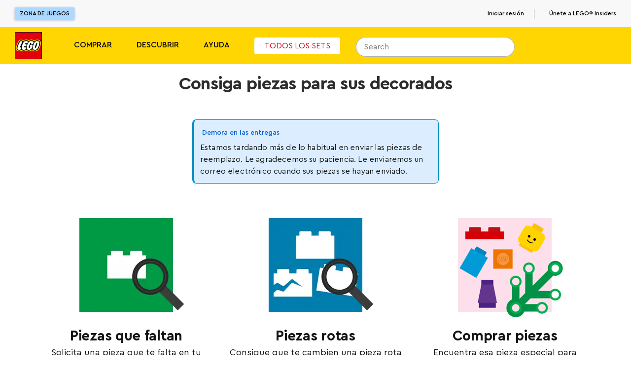

--- FILE ---
content_type: text/html; charset=utf-8
request_url: https://www.lego.com/es-es/service/replacement-parts
body_size: 182657
content:
<!DOCTYPE html><html lang="es"><head><meta charSet="utf-8"/><meta name="viewport" content="width=device-width, initial-scale=1, maximum-scale=5, user-scalable=yes"/><meta http-equiv="X-UA-Compatible" content="IE=edge,chrome=1"/><link rel="manifest" href="/site.webmanifest"/><meta name="msapplication-TileColor" content="#ffcf00"/><meta name="msapplication-TileImage" content="/lego-logo-144.png"/><link rel="stylesheet" type="text/css" href="/static/stylesheets/crowdtwist.css"/><link rel="icon" sizes="180x180" href="/lego-logo-180.png"/><link rel="icon" sizes="192x192" href="/lego-logo-192.png"/><link rel="icon" sizes="512x512" href="/lego-logo-512.png"/><link rel="apple-touch-icon" href="/lego-logo-512.png"/><link rel="apple-touch-icon" sizes="76x76" href="/lego-logo-76.png"/><link rel="apple-touch-icon" sizes="120x120" href="/lego-logo-120.png"/><link rel="apple-touch-icon" sizes="152x152" href="/lego-logo-152.png"/><link rel="apple-touch-icon" sizes="167x167" href="/lego-logo-167.png"/><link rel="apple-touch-icon" sizes="180x180" href="/lego-logo-180.png"/><link rel="apple-touch-icon" sizes="192x192" href="/lego-logo-192.png"/><link rel="apple-touch-startup-image" href="/lego-logo-512.png"/><script type="text/javascript">;window.NREUM||(NREUM={});NREUM.init={privacy:{cookies_enabled:true},ajax:{deny_list:["bam-cell.nr-data.net"]}};
window.NREUM||(NREUM={}),__nr_require=function(t,e,n){function r(n){if(!e[n]){var o=e[n]={exports:{}};t[n][0].call(o.exports,function(e){var o=t[n][1][e];return r(o||e)},o,o.exports)}return e[n].exports}if("function"==typeof __nr_require)return __nr_require;for(var o=0;o<n.length;o++)r(n[o]);return r}({1:[function(t,e,n){function r(t){try{s.console&&console.log(t)}catch(e){}}var o,i=t("ee"),a=t(32),s={};try{o=localStorage.getItem("__nr_flags").split(","),console&&"function"==typeof console.log&&(s.console=!0,o.indexOf("dev")!==-1&&(s.dev=!0),o.indexOf("nr_dev")!==-1&&(s.nrDev=!0))}catch(c){}s.nrDev&&i.on("internal-error",function(t){r(t.stack)}),s.dev&&i.on("fn-err",function(t,e,n){r(n.stack)}),s.dev&&(r("NR AGENT IN DEVELOPMENT MODE"),r("flags: "+a(s,function(t,e){return t}).join(", ")))},{}],2:[function(t,e,n){function r(t,e,n,r,s){try{l?l-=1:o(s||new UncaughtException(t,e,n),!0)}catch(f){try{i("ierr",[f,c.now(),!0])}catch(d){}}return"function"==typeof u&&u.apply(this,a(arguments))}function UncaughtException(t,e,n){this.message=t||"Uncaught error with no additional information",this.sourceURL=e,this.line=n}function o(t,e){var n=e?null:c.now();i("err",[t,n])}var i=t("handle"),a=t(33),s=t("ee"),c=t("loader"),f=t("gos"),u=window.onerror,d=!1,p="nr@seenError";if(!c.disabled){var l=0;c.features.err=!0,t(1),window.onerror=r;try{throw new Error}catch(h){"stack"in h&&(t(14),t(13),"addEventListener"in window&&t(7),c.xhrWrappable&&t(15),d=!0)}s.on("fn-start",function(t,e,n){d&&(l+=1)}),s.on("fn-err",function(t,e,n){d&&!n[p]&&(f(n,p,function(){return!0}),this.thrown=!0,o(n))}),s.on("fn-end",function(){d&&!this.thrown&&l>0&&(l-=1)}),s.on("internal-error",function(t){i("ierr",[t,c.now(),!0])})}},{}],3:[function(t,e,n){var r=t("loader");r.disabled||(r.features.ins=!0)},{}],4:[function(t,e,n){function r(){U++,L=g.hash,this[u]=y.now()}function o(){U--,g.hash!==L&&i(0,!0);var t=y.now();this[h]=~~this[h]+t-this[u],this[d]=t}function i(t,e){E.emit("newURL",[""+g,e])}function a(t,e){t.on(e,function(){this[e]=y.now()})}var s="-start",c="-end",f="-body",u="fn"+s,d="fn"+c,p="cb"+s,l="cb"+c,h="jsTime",m="fetch",v="addEventListener",w=window,g=w.location,y=t("loader");if(w[v]&&y.xhrWrappable&&!y.disabled){var x=t(11),b=t(12),E=t(9),R=t(7),O=t(14),T=t(8),S=t(15),P=t(10),M=t("ee"),C=M.get("tracer"),N=t(23);t(17),y.features.spa=!0;var L,U=0;M.on(u,r),b.on(p,r),P.on(p,r),M.on(d,o),b.on(l,o),P.on(l,o),M.buffer([u,d,"xhr-resolved"]),R.buffer([u]),O.buffer(["setTimeout"+c,"clearTimeout"+s,u]),S.buffer([u,"new-xhr","send-xhr"+s]),T.buffer([m+s,m+"-done",m+f+s,m+f+c]),E.buffer(["newURL"]),x.buffer([u]),b.buffer(["propagate",p,l,"executor-err","resolve"+s]),C.buffer([u,"no-"+u]),P.buffer(["new-jsonp","cb-start","jsonp-error","jsonp-end"]),a(T,m+s),a(T,m+"-done"),a(P,"new-jsonp"),a(P,"jsonp-end"),a(P,"cb-start"),E.on("pushState-end",i),E.on("replaceState-end",i),w[v]("hashchange",i,N(!0)),w[v]("load",i,N(!0)),w[v]("popstate",function(){i(0,U>1)},N(!0))}},{}],5:[function(t,e,n){function r(){var t=new PerformanceObserver(function(t,e){var n=t.getEntries();s(v,[n])});try{t.observe({entryTypes:["resource"]})}catch(e){}}function o(t){if(s(v,[window.performance.getEntriesByType(w)]),window.performance["c"+p])try{window.performance[h](m,o,!1)}catch(t){}else try{window.performance[h]("webkit"+m,o,!1)}catch(t){}}function i(t){}if(window.performance&&window.performance.timing&&window.performance.getEntriesByType){var a=t("ee"),s=t("handle"),c=t(14),f=t(13),u=t(6),d=t(23),p="learResourceTimings",l="addEventListener",h="removeEventListener",m="resourcetimingbufferfull",v="bstResource",w="resource",g="-start",y="-end",x="fn"+g,b="fn"+y,E="bstTimer",R="pushState",O=t("loader");if(!O.disabled){O.features.stn=!0,t(9),"addEventListener"in window&&t(7);var T=NREUM.o.EV;a.on(x,function(t,e){var n=t[0];n instanceof T&&(this.bstStart=O.now())}),a.on(b,function(t,e){var n=t[0];n instanceof T&&s("bst",[n,e,this.bstStart,O.now()])}),c.on(x,function(t,e,n){this.bstStart=O.now(),this.bstType=n}),c.on(b,function(t,e){s(E,[e,this.bstStart,O.now(),this.bstType])}),f.on(x,function(){this.bstStart=O.now()}),f.on(b,function(t,e){s(E,[e,this.bstStart,O.now(),"requestAnimationFrame"])}),a.on(R+g,function(t){this.time=O.now(),this.startPath=location.pathname+location.hash}),a.on(R+y,function(t){s("bstHist",[location.pathname+location.hash,this.startPath,this.time])}),u()?(s(v,[window.performance.getEntriesByType("resource")]),r()):l in window.performance&&(window.performance["c"+p]?window.performance[l](m,o,d(!1)):window.performance[l]("webkit"+m,o,d(!1))),document[l]("scroll",i,d(!1)),document[l]("keypress",i,d(!1)),document[l]("click",i,d(!1))}}},{}],6:[function(t,e,n){e.exports=function(){return"PerformanceObserver"in window&&"function"==typeof window.PerformanceObserver}},{}],7:[function(t,e,n){function r(t){for(var e=t;e&&!e.hasOwnProperty(u);)e=Object.getPrototypeOf(e);e&&o(e)}function o(t){s.inPlace(t,[u,d],"-",i)}function i(t,e){return t[1]}var a=t("ee").get("events"),s=t("wrap-function")(a,!0),c=t("gos"),f=XMLHttpRequest,u="addEventListener",d="removeEventListener";e.exports=a,"getPrototypeOf"in Object?(r(document),r(window),r(f.prototype)):f.prototype.hasOwnProperty(u)&&(o(window),o(f.prototype)),a.on(u+"-start",function(t,e){var n=t[1];if(null!==n&&("function"==typeof n||"object"==typeof n)){var r=c(n,"nr@wrapped",function(){function t(){if("function"==typeof n.handleEvent)return n.handleEvent.apply(n,arguments)}var e={object:t,"function":n}[typeof n];return e?s(e,"fn-",null,e.name||"anonymous"):n});this.wrapped=t[1]=r}}),a.on(d+"-start",function(t){t[1]=this.wrapped||t[1]})},{}],8:[function(t,e,n){function r(t,e,n){var r=t[e];"function"==typeof r&&(t[e]=function(){var t=i(arguments),e={};o.emit(n+"before-start",[t],e);var a;e[m]&&e[m].dt&&(a=e[m].dt);var s=r.apply(this,t);return o.emit(n+"start",[t,a],s),s.then(function(t){return o.emit(n+"end",[null,t],s),t},function(t){throw o.emit(n+"end",[t],s),t})})}var o=t("ee").get("fetch"),i=t(33),a=t(32);e.exports=o;var s=window,c="fetch-",f=c+"body-",u=["arrayBuffer","blob","json","text","formData"],d=s.Request,p=s.Response,l=s.fetch,h="prototype",m="nr@context";d&&p&&l&&(a(u,function(t,e){r(d[h],e,f),r(p[h],e,f)}),r(s,"fetch",c),o.on(c+"end",function(t,e){var n=this;if(e){var r=e.headers.get("content-length");null!==r&&(n.rxSize=r),o.emit(c+"done",[null,e],n)}else o.emit(c+"done",[t],n)}))},{}],9:[function(t,e,n){var r=t("ee").get("history"),o=t("wrap-function")(r);e.exports=r;var i=window.history&&window.history.constructor&&window.history.constructor.prototype,a=window.history;i&&i.pushState&&i.replaceState&&(a=i),o.inPlace(a,["pushState","replaceState"],"-")},{}],10:[function(t,e,n){function r(t){function e(){f.emit("jsonp-end",[],l),t.removeEventListener("load",e,c(!1)),t.removeEventListener("error",n,c(!1))}function n(){f.emit("jsonp-error",[],l),f.emit("jsonp-end",[],l),t.removeEventListener("load",e,c(!1)),t.removeEventListener("error",n,c(!1))}var r=t&&"string"==typeof t.nodeName&&"script"===t.nodeName.toLowerCase();if(r){var o="function"==typeof t.addEventListener;if(o){var a=i(t.src);if(a){var d=s(a),p="function"==typeof d.parent[d.key];if(p){var l={};u.inPlace(d.parent,[d.key],"cb-",l),t.addEventListener("load",e,c(!1)),t.addEventListener("error",n,c(!1)),f.emit("new-jsonp",[t.src],l)}}}}}function o(){return"addEventListener"in window}function i(t){var e=t.match(d);return e?e[1]:null}function a(t,e){var n=t.match(l),r=n[1],o=n[3];return o?a(o,e[r]):e[r]}function s(t){var e=t.match(p);return e&&e.length>=3?{key:e[2],parent:a(e[1],window)}:{key:t,parent:window}}var c=t(23),f=t("ee").get("jsonp"),u=t("wrap-function")(f);if(e.exports=f,o()){var d=/[?&](?:callback|cb)=([^&#]+)/,p=/(.*)\.([^.]+)/,l=/^(\w+)(\.|$)(.*)$/,h=["appendChild","insertBefore","replaceChild"];Node&&Node.prototype&&Node.prototype.appendChild?u.inPlace(Node.prototype,h,"dom-"):(u.inPlace(HTMLElement.prototype,h,"dom-"),u.inPlace(HTMLHeadElement.prototype,h,"dom-"),u.inPlace(HTMLBodyElement.prototype,h,"dom-")),f.on("dom-start",function(t){r(t[0])})}},{}],11:[function(t,e,n){var r=t("ee").get("mutation"),o=t("wrap-function")(r),i=NREUM.o.MO;e.exports=r,i&&(window.MutationObserver=function(t){return this instanceof i?new i(o(t,"fn-")):i.apply(this,arguments)},MutationObserver.prototype=i.prototype)},{}],12:[function(t,e,n){function r(t){var e=i.context(),n=s(t,"executor-",e,null,!1),r=new f(n);return i.context(r).getCtx=function(){return e},r}var o=t("wrap-function"),i=t("ee").get("promise"),a=t("ee").getOrSetContext,s=o(i),c=t(32),f=NREUM.o.PR;e.exports=i,f&&(window.Promise=r,["all","race"].forEach(function(t){var e=f[t];f[t]=function(n){function r(t){return function(){i.emit("propagate",[null,!o],a,!1,!1),o=o||!t}}var o=!1;c(n,function(e,n){Promise.resolve(n).then(r("all"===t),r(!1))});var a=e.apply(f,arguments),s=f.resolve(a);return s}}),["resolve","reject"].forEach(function(t){var e=f[t];f[t]=function(t){var n=e.apply(f,arguments);return t!==n&&i.emit("propagate",[t,!0],n,!1,!1),n}}),f.prototype["catch"]=function(t){return this.then(null,t)},f.prototype=Object.create(f.prototype,{constructor:{value:r}}),c(Object.getOwnPropertyNames(f),function(t,e){try{r[e]=f[e]}catch(n){}}),o.wrapInPlace(f.prototype,"then",function(t){return function(){var e=this,n=o.argsToArray.apply(this,arguments),r=a(e);r.promise=e,n[0]=s(n[0],"cb-",r,null,!1),n[1]=s(n[1],"cb-",r,null,!1);var c=t.apply(this,n);return r.nextPromise=c,i.emit("propagate",[e,!0],c,!1,!1),c}}),i.on("executor-start",function(t){t[0]=s(t[0],"resolve-",this,null,!1),t[1]=s(t[1],"resolve-",this,null,!1)}),i.on("executor-err",function(t,e,n){t[1](n)}),i.on("cb-end",function(t,e,n){i.emit("propagate",[n,!0],this.nextPromise,!1,!1)}),i.on("propagate",function(t,e,n){this.getCtx&&!e||(this.getCtx=function(){if(t instanceof Promise)var e=i.context(t);return e&&e.getCtx?e.getCtx():this})}),r.toString=function(){return""+f})},{}],13:[function(t,e,n){var r=t("ee").get("raf"),o=t("wrap-function")(r),i="equestAnimationFrame";e.exports=r,o.inPlace(window,["r"+i,"mozR"+i,"webkitR"+i,"msR"+i],"raf-"),r.on("raf-start",function(t){t[0]=o(t[0],"fn-")})},{}],14:[function(t,e,n){function r(t,e,n){t[0]=a(t[0],"fn-",null,n)}function o(t,e,n){this.method=n,this.timerDuration=isNaN(t[1])?0:+t[1],t[0]=a(t[0],"fn-",this,n)}var i=t("ee").get("timer"),a=t("wrap-function")(i),s="setTimeout",c="setInterval",f="clearTimeout",u="-start",d="-";e.exports=i,a.inPlace(window,[s,"setImmediate"],s+d),a.inPlace(window,[c],c+d),a.inPlace(window,[f,"clearImmediate"],f+d),i.on(c+u,r),i.on(s+u,o)},{}],15:[function(t,e,n){function r(t,e){d.inPlace(e,["onreadystatechange"],"fn-",s)}function o(){var t=this,e=u.context(t);t.readyState>3&&!e.resolved&&(e.resolved=!0,u.emit("xhr-resolved",[],t)),d.inPlace(t,y,"fn-",s)}function i(t){x.push(t),m&&(E?E.then(a):w?w(a):(R=-R,O.data=R))}function a(){for(var t=0;t<x.length;t++)r([],x[t]);x.length&&(x=[])}function s(t,e){return e}function c(t,e){for(var n in t)e[n]=t[n];return e}t(7);var f=t("ee"),u=f.get("xhr"),d=t("wrap-function")(u),p=t(23),l=NREUM.o,h=l.XHR,m=l.MO,v=l.PR,w=l.SI,g="readystatechange",y=["onload","onerror","onabort","onloadstart","onloadend","onprogress","ontimeout"],x=[];e.exports=u;var b=window.XMLHttpRequest=function(t){var e=new h(t);try{u.emit("new-xhr",[e],e),e.addEventListener(g,o,p(!1))}catch(n){try{u.emit("internal-error",[n])}catch(r){}}return e};if(c(h,b),b.prototype=h.prototype,d.inPlace(b.prototype,["open","send"],"-xhr-",s),u.on("send-xhr-start",function(t,e){r(t,e),i(e)}),u.on("open-xhr-start",r),m){var E=v&&v.resolve();if(!w&&!v){var R=1,O=document.createTextNode(R);new m(a).observe(O,{characterData:!0})}}else f.on("fn-end",function(t){t[0]&&t[0].type===g||a()})},{}],16:[function(t,e,n){function r(t){if(!s(t))return null;var e=window.NREUM;if(!e.loader_config)return null;var n=(e.loader_config.accountID||"").toString()||null,r=(e.loader_config.agentID||"").toString()||null,f=(e.loader_config.trustKey||"").toString()||null;if(!n||!r)return null;var h=l.generateSpanId(),m=l.generateTraceId(),v=Date.now(),w={spanId:h,traceId:m,timestamp:v};return(t.sameOrigin||c(t)&&p())&&(w.traceContextParentHeader=o(h,m),w.traceContextStateHeader=i(h,v,n,r,f)),(t.sameOrigin&&!u()||!t.sameOrigin&&c(t)&&d())&&(w.newrelicHeader=a(h,m,v,n,r,f)),w}function o(t,e){return"00-"+e+"-"+t+"-01"}function i(t,e,n,r,o){var i=0,a="",s=1,c="",f="";return o+"@nr="+i+"-"+s+"-"+n+"-"+r+"-"+t+"-"+a+"-"+c+"-"+f+"-"+e}function a(t,e,n,r,o,i){var a="btoa"in window&&"function"==typeof window.btoa;if(!a)return null;var s={v:[0,1],d:{ty:"Browser",ac:r,ap:o,id:t,tr:e,ti:n}};return i&&r!==i&&(s.d.tk=i),btoa(JSON.stringify(s))}function s(t){return f()&&c(t)}function c(t){var e=!1,n={};if("init"in NREUM&&"distributed_tracing"in NREUM.init&&(n=NREUM.init.distributed_tracing),t.sameOrigin)e=!0;else if(n.allowed_origins instanceof Array)for(var r=0;r<n.allowed_origins.length;r++){var o=h(n.allowed_origins[r]);if(t.hostname===o.hostname&&t.protocol===o.protocol&&t.port===o.port){e=!0;break}}return e}function f(){return"init"in NREUM&&"distributed_tracing"in NREUM.init&&!!NREUM.init.distributed_tracing.enabled}function u(){return"init"in NREUM&&"distributed_tracing"in NREUM.init&&!!NREUM.init.distributed_tracing.exclude_newrelic_header}function d(){return"init"in NREUM&&"distributed_tracing"in NREUM.init&&NREUM.init.distributed_tracing.cors_use_newrelic_header!==!1}function p(){return"init"in NREUM&&"distributed_tracing"in NREUM.init&&!!NREUM.init.distributed_tracing.cors_use_tracecontext_headers}var l=t(29),h=t(18);e.exports={generateTracePayload:r,shouldGenerateTrace:s}},{}],17:[function(t,e,n){function r(t){var e=this.params,n=this.metrics;if(!this.ended){this.ended=!0;for(var r=0;r<p;r++)t.removeEventListener(d[r],this.listener,!1);return e.protocol&&"data"===e.protocol?void g("Ajax/DataUrl/Excluded"):void(e.aborted||(n.duration=a.now()-this.startTime,this.loadCaptureCalled||4!==t.readyState?null==e.status&&(e.status=0):i(this,t),n.cbTime=this.cbTime,s("xhr",[e,n,this.startTime,this.endTime,"xhr"],this)))}}function o(t,e){var n=c(e),r=t.params;r.hostname=n.hostname,r.port=n.port,r.protocol=n.protocol,r.host=n.hostname+":"+n.port,r.pathname=n.pathname,t.parsedOrigin=n,t.sameOrigin=n.sameOrigin}function i(t,e){t.params.status=e.status;var n=v(e,t.lastSize);if(n&&(t.metrics.rxSize=n),t.sameOrigin){var r=e.getResponseHeader("X-NewRelic-App-Data");r&&(t.params.cat=r.split(", ").pop())}t.loadCaptureCalled=!0}var a=t("loader");if(a.xhrWrappable&&!a.disabled){var s=t("handle"),c=t(18),f=t(16).generateTracePayload,u=t("ee"),d=["load","error","abort","timeout"],p=d.length,l=t("id"),h=t(24),m=t(22),v=t(19),w=t(23),g=t(25).recordSupportability,y=NREUM.o.REQ,x=window.XMLHttpRequest;a.features.xhr=!0,t(15),t(8),u.on("new-xhr",function(t){var e=this;e.totalCbs=0,e.called=0,e.cbTime=0,e.end=r,e.ended=!1,e.xhrGuids={},e.lastSize=null,e.loadCaptureCalled=!1,e.params=this.params||{},e.metrics=this.metrics||{},t.addEventListener("load",function(n){i(e,t)},w(!1)),h&&(h>34||h<10)||t.addEventListener("progress",function(t){e.lastSize=t.loaded},w(!1))}),u.on("open-xhr-start",function(t){this.params={method:t[0]},o(this,t[1]),this.metrics={}}),u.on("open-xhr-end",function(t,e){"loader_config"in NREUM&&"xpid"in NREUM.loader_config&&this.sameOrigin&&e.setRequestHeader("X-NewRelic-ID",NREUM.loader_config.xpid);var n=f(this.parsedOrigin);if(n){var r=!1;n.newrelicHeader&&(e.setRequestHeader("newrelic",n.newrelicHeader),r=!0),n.traceContextParentHeader&&(e.setRequestHeader("traceparent",n.traceContextParentHeader),n.traceContextStateHeader&&e.setRequestHeader("tracestate",n.traceContextStateHeader),r=!0),r&&(this.dt=n)}}),u.on("send-xhr-start",function(t,e){var n=this.metrics,r=t[0],o=this;if(n&&r){var i=m(r);i&&(n.txSize=i)}this.startTime=a.now(),this.listener=function(t){try{"abort"!==t.type||o.loadCaptureCalled||(o.params.aborted=!0),("load"!==t.type||o.called===o.totalCbs&&(o.onloadCalled||"function"!=typeof e.onload))&&o.end(e)}catch(n){try{u.emit("internal-error",[n])}catch(r){}}};for(var s=0;s<p;s++)e.addEventListener(d[s],this.listener,w(!1))}),u.on("xhr-cb-time",function(t,e,n){this.cbTime+=t,e?this.onloadCalled=!0:this.called+=1,this.called!==this.totalCbs||!this.onloadCalled&&"function"==typeof n.onload||this.end(n)}),u.on("xhr-load-added",function(t,e){var n=""+l(t)+!!e;this.xhrGuids&&!this.xhrGuids[n]&&(this.xhrGuids[n]=!0,this.totalCbs+=1)}),u.on("xhr-load-removed",function(t,e){var n=""+l(t)+!!e;this.xhrGuids&&this.xhrGuids[n]&&(delete this.xhrGuids[n],this.totalCbs-=1)}),u.on("xhr-resolved",function(){this.endTime=a.now()}),u.on("addEventListener-end",function(t,e){e instanceof x&&"load"===t[0]&&u.emit("xhr-load-added",[t[1],t[2]],e)}),u.on("removeEventListener-end",function(t,e){e instanceof x&&"load"===t[0]&&u.emit("xhr-load-removed",[t[1],t[2]],e)}),u.on("fn-start",function(t,e,n){e instanceof x&&("onload"===n&&(this.onload=!0),("load"===(t[0]&&t[0].type)||this.onload)&&(this.xhrCbStart=a.now()))}),u.on("fn-end",function(t,e){this.xhrCbStart&&u.emit("xhr-cb-time",[a.now()-this.xhrCbStart,this.onload,e],e)}),u.on("fetch-before-start",function(t){function e(t,e){var n=!1;return e.newrelicHeader&&(t.set("newrelic",e.newrelicHeader),n=!0),e.traceContextParentHeader&&(t.set("traceparent",e.traceContextParentHeader),e.traceContextStateHeader&&t.set("tracestate",e.traceContextStateHeader),n=!0),n}var n,r=t[1]||{};"string"==typeof t[0]?n=t[0]:t[0]&&t[0].url?n=t[0].url:window.URL&&t[0]&&t[0]instanceof URL&&(n=t[0].href),n&&(this.parsedOrigin=c(n),this.sameOrigin=this.parsedOrigin.sameOrigin);var o=f(this.parsedOrigin);if(o&&(o.newrelicHeader||o.traceContextParentHeader))if("string"==typeof t[0]||window.URL&&t[0]&&t[0]instanceof URL){var i={};for(var a in r)i[a]=r[a];i.headers=new Headers(r.headers||{}),e(i.headers,o)&&(this.dt=o),t.length>1?t[1]=i:t.push(i)}else t[0]&&t[0].headers&&e(t[0].headers,o)&&(this.dt=o)}),u.on("fetch-start",function(t,e){this.params={},this.metrics={},this.startTime=a.now(),this.dt=e,t.length>=1&&(this.target=t[0]),t.length>=2&&(this.opts=t[1]);var n,r=this.opts||{},i=this.target;if("string"==typeof i?n=i:"object"==typeof i&&i instanceof y?n=i.url:window.URL&&"object"==typeof i&&i instanceof URL&&(n=i.href),o(this,n),"data"!==this.params.protocol){var s=(""+(i&&i instanceof y&&i.method||r.method||"GET")).toUpperCase();this.params.method=s,this.txSize=m(r.body)||0}}),u.on("fetch-done",function(t,e){if(this.endTime=a.now(),this.params||(this.params={}),"data"===this.params.protocol)return void g("Ajax/DataUrl/Excluded");this.params.status=e?e.status:0;var n;"string"==typeof this.rxSize&&this.rxSize.length>0&&(n=+this.rxSize);var r={txSize:this.txSize,rxSize:n,duration:a.now()-this.startTime};s("xhr",[this.params,r,this.startTime,this.endTime,"fetch"],this)})}},{}],18:[function(t,e,n){var r={};e.exports=function(t){if(t in r)return r[t];if(0===(t||"").indexOf("data:"))return{protocol:"data"};var e=document.createElement("a"),n=window.location,o={};e.href=t,o.port=e.port;var i=e.href.split("://");!o.port&&i[1]&&(o.port=i[1].split("/")[0].split("@").pop().split(":")[1]),o.port&&"0"!==o.port||(o.port="https"===i[0]?"443":"80"),o.hostname=e.hostname||n.hostname,o.pathname=e.pathname,o.protocol=i[0],"/"!==o.pathname.charAt(0)&&(o.pathname="/"+o.pathname);var a=!e.protocol||":"===e.protocol||e.protocol===n.protocol,s=e.hostname===document.domain&&e.port===n.port;return o.sameOrigin=a&&(!e.hostname||s),"/"===o.pathname&&(r[t]=o),o}},{}],19:[function(t,e,n){function r(t,e){var n=t.responseType;return"json"===n&&null!==e?e:"arraybuffer"===n||"blob"===n||"json"===n?o(t.response):"text"===n||""===n||void 0===n?o(t.responseText):void 0}var o=t(22);e.exports=r},{}],20:[function(t,e,n){function r(){}function o(t,e,n,r){return function(){return u.recordSupportability("API/"+e+"/called"),i(t+e,[f.now()].concat(s(arguments)),n?null:this,r),n?void 0:this}}var i=t("handle"),a=t(32),s=t(33),c=t("ee").get("tracer"),f=t("loader"),u=t(25),d=NREUM;"undefined"==typeof window.newrelic&&(newrelic=d);var p=["setPageViewName","setCustomAttribute","setErrorHandler","finished","addToTrace","inlineHit","addRelease"],l="api-",h=l+"ixn-";a(p,function(t,e){d[e]=o(l,e,!0,"api")}),d.addPageAction=o(l,"addPageAction",!0),d.setCurrentRouteName=o(l,"routeName",!0),e.exports=newrelic,d.interaction=function(){return(new r).get()};var m=r.prototype={createTracer:function(t,e){var n={},r=this,o="function"==typeof e;return i(h+"tracer",[f.now(),t,n],r),function(){if(c.emit((o?"":"no-")+"fn-start",[f.now(),r,o],n),o)try{return e.apply(this,arguments)}catch(t){throw c.emit("fn-err",[arguments,this,t],n),t}finally{c.emit("fn-end",[f.now()],n)}}}};a("actionText,setName,setAttribute,save,ignore,onEnd,getContext,end,get".split(","),function(t,e){m[e]=o(h,e)}),newrelic.noticeError=function(t,e){"string"==typeof t&&(t=new Error(t)),u.recordSupportability("API/noticeError/called"),i("err",[t,f.now(),!1,e])}},{}],21:[function(t,e,n){function r(t){if(NREUM.init){for(var e=NREUM.init,n=t.split("."),r=0;r<n.length-1;r++)if(e=e[n[r]],"object"!=typeof e)return;return e=e[n[n.length-1]]}}e.exports={getConfiguration:r}},{}],22:[function(t,e,n){e.exports=function(t){if("string"==typeof t&&t.length)return t.length;if("object"==typeof t){if("undefined"!=typeof ArrayBuffer&&t instanceof ArrayBuffer&&t.byteLength)return t.byteLength;if("undefined"!=typeof Blob&&t instanceof Blob&&t.size)return t.size;if(!("undefined"!=typeof FormData&&t instanceof FormData))try{return JSON.stringify(t).length}catch(e){return}}}},{}],23:[function(t,e,n){var r=!1;try{var o=Object.defineProperty({},"passive",{get:function(){r=!0}});window.addEventListener("testPassive",null,o),window.removeEventListener("testPassive",null,o)}catch(i){}e.exports=function(t){return r?{passive:!0,capture:!!t}:!!t}},{}],24:[function(t,e,n){var r=0,o=navigator.userAgent.match(/Firefox[\/\s](\d+\.\d+)/);o&&(r=+o[1]),e.exports=r},{}],25:[function(t,e,n){function r(t,e){var n=[a,t,{name:t},e];return i("storeMetric",n,null,"api"),n}function o(t,e){var n=[s,t,{name:t},e];return i("storeEventMetrics",n,null,"api"),n}var i=t("handle"),a="sm",s="cm";e.exports={constants:{SUPPORTABILITY_METRIC:a,CUSTOM_METRIC:s},recordSupportability:r,recordCustom:o}},{}],26:[function(t,e,n){function r(){return s.exists&&performance.now?Math.round(performance.now()):(i=Math.max((new Date).getTime(),i))-a}function o(){return i}var i=(new Date).getTime(),a=i,s=t(34);e.exports=r,e.exports.offset=a,e.exports.getLastTimestamp=o},{}],27:[function(t,e,n){function r(t){return!(!t||!t.protocol||"file:"===t.protocol)}e.exports=r},{}],28:[function(t,e,n){function r(t,e){var n=t.getEntries();n.forEach(function(t){"first-paint"===t.name?l("timing",["fp",Math.floor(t.startTime)]):"first-contentful-paint"===t.name&&l("timing",["fcp",Math.floor(t.startTime)])})}function o(t,e){var n=t.getEntries();if(n.length>0){var r=n[n.length-1];if(f&&f<r.startTime)return;var o=[r],i=a({});i&&o.push(i),l("lcp",o)}}function i(t){t.getEntries().forEach(function(t){t.hadRecentInput||l("cls",[t])})}function a(t){var e=navigator.connection||navigator.mozConnection||navigator.webkitConnection;if(e)return e.type&&(t["net-type"]=e.type),e.effectiveType&&(t["net-etype"]=e.effectiveType),e.rtt&&(t["net-rtt"]=e.rtt),e.downlink&&(t["net-dlink"]=e.downlink),t}function s(t){if(t instanceof w&&!y){var e=Math.round(t.timeStamp),n={type:t.type};a(n),e<=h.now()?n.fid=h.now()-e:e>h.offset&&e<=Date.now()?(e-=h.offset,n.fid=h.now()-e):e=h.now(),y=!0,l("timing",["fi",e,n])}}function c(t){"hidden"===t&&(f=h.now(),l("pageHide",[f]))}if(!("init"in NREUM&&"page_view_timing"in NREUM.init&&"enabled"in NREUM.init.page_view_timing&&NREUM.init.page_view_timing.enabled===!1)){var f,u,d,p,l=t("handle"),h=t("loader"),m=t(31),v=t(23),w=NREUM.o.EV;if("PerformanceObserver"in window&&"function"==typeof window.PerformanceObserver){u=new PerformanceObserver(r);try{u.observe({entryTypes:["paint"]})}catch(g){}d=new PerformanceObserver(o);try{d.observe({entryTypes:["largest-contentful-paint"]})}catch(g){}p=new PerformanceObserver(i);try{p.observe({type:"layout-shift",buffered:!0})}catch(g){}}if("addEventListener"in document){var y=!1,x=["click","keydown","mousedown","pointerdown","touchstart"];x.forEach(function(t){document.addEventListener(t,s,v(!1))})}m(c)}},{}],29:[function(t,e,n){function r(){function t(){return e?15&e[n++]:16*Math.random()|0}var e=null,n=0,r=window.crypto||window.msCrypto;r&&r.getRandomValues&&(e=r.getRandomValues(new Uint8Array(31)));for(var o,i="xxxxxxxx-xxxx-4xxx-yxxx-xxxxxxxxxxxx",a="",s=0;s<i.length;s++)o=i[s],"x"===o?a+=t().toString(16):"y"===o?(o=3&t()|8,a+=o.toString(16)):a+=o;return a}function o(){return a(16)}function i(){return a(32)}function a(t){function e(){return n?15&n[r++]:16*Math.random()|0}var n=null,r=0,o=window.crypto||window.msCrypto;o&&o.getRandomValues&&Uint8Array&&(n=o.getRandomValues(new Uint8Array(31)));for(var i=[],a=0;a<t;a++)i.push(e().toString(16));return i.join("")}e.exports={generateUuid:r,generateSpanId:o,generateTraceId:i}},{}],30:[function(t,e,n){function r(t,e){if(!o)return!1;if(t!==o)return!1;if(!e)return!0;if(!i)return!1;for(var n=i.split("."),r=e.split("."),a=0;a<r.length;a++)if(r[a]!==n[a])return!1;return!0}var o=null,i=null,a=/Version\/(\S+)\s+Safari/;if(navigator.userAgent){var s=navigator.userAgent,c=s.match(a);c&&s.indexOf("Chrome")===-1&&s.indexOf("Chromium")===-1&&(o="Safari",i=c[1])}e.exports={agent:o,version:i,match:r}},{}],31:[function(t,e,n){function r(t){function e(){t(s&&document[s]?document[s]:document[i]?"hidden":"visible")}"addEventListener"in document&&a&&document.addEventListener(a,e,o(!1))}var o=t(23);e.exports=r;var i,a,s;"undefined"!=typeof document.hidden?(i="hidden",a="visibilitychange",s="visibilityState"):"undefined"!=typeof document.msHidden?(i="msHidden",a="msvisibilitychange"):"undefined"!=typeof document.webkitHidden&&(i="webkitHidden",a="webkitvisibilitychange",s="webkitVisibilityState")},{}],32:[function(t,e,n){function r(t,e){var n=[],r="",i=0;for(r in t)o.call(t,r)&&(n[i]=e(r,t[r]),i+=1);return n}var o=Object.prototype.hasOwnProperty;e.exports=r},{}],33:[function(t,e,n){function r(t,e,n){e||(e=0),"undefined"==typeof n&&(n=t?t.length:0);for(var r=-1,o=n-e||0,i=Array(o<0?0:o);++r<o;)i[r]=t[e+r];return i}e.exports=r},{}],34:[function(t,e,n){e.exports={exists:"undefined"!=typeof window.performance&&window.performance.timing&&"undefined"!=typeof window.performance.timing.navigationStart}},{}],ee:[function(t,e,n){function r(){}function o(t){function e(t){return t&&t instanceof r?t:t?f(t,c,a):a()}function n(n,r,o,i,a){if(a!==!1&&(a=!0),!l.aborted||i){t&&a&&t(n,r,o);for(var s=e(o),c=m(n),f=c.length,u=0;u<f;u++)c[u].apply(s,r);var p=d[y[n]];return p&&p.push([x,n,r,s]),s}}function i(t,e){g[t]=m(t).concat(e)}function h(t,e){var n=g[t];if(n)for(var r=0;r<n.length;r++)n[r]===e&&n.splice(r,1)}function m(t){return g[t]||[]}function v(t){return p[t]=p[t]||o(n)}function w(t,e){l.aborted||u(t,function(t,n){e=e||"feature",y[n]=e,e in d||(d[e]=[])})}var g={},y={},x={on:i,addEventListener:i,removeEventListener:h,emit:n,get:v,listeners:m,context:e,buffer:w,abort:s,aborted:!1};return x}function i(t){return f(t,c,a)}function a(){return new r}function s(){(d.api||d.feature)&&(l.aborted=!0,d=l.backlog={})}var c="nr@context",f=t("gos"),u=t(32),d={},p={},l=e.exports=o();e.exports.getOrSetContext=i,l.backlog=d},{}],gos:[function(t,e,n){function r(t,e,n){if(o.call(t,e))return t[e];var r=n();if(Object.defineProperty&&Object.keys)try{return Object.defineProperty(t,e,{value:r,writable:!0,enumerable:!1}),r}catch(i){}return t[e]=r,r}var o=Object.prototype.hasOwnProperty;e.exports=r},{}],handle:[function(t,e,n){function r(t,e,n,r){o.buffer([t],r),o.emit(t,e,n)}var o=t("ee").get("handle");e.exports=r,r.ee=o},{}],id:[function(t,e,n){function r(t){var e=typeof t;return!t||"object"!==e&&"function"!==e?-1:t===window?0:a(t,i,function(){return o++})}var o=1,i="nr@id",a=t("gos");e.exports=r},{}],loader:[function(t,e,n){function r(){if(!S++){var t=T.info=NREUM.info,e=v.getElementsByTagName("script")[0];if(setTimeout(f.abort,3e4),!(t&&t.licenseKey&&t.applicationID&&e))return f.abort();c(R,function(e,n){t[e]||(t[e]=n)});var n=a();s("mark",["onload",n+T.offset],null,"api"),s("timing",["load",n]);var r=v.createElement("script");0===t.agent.indexOf("http://")||0===t.agent.indexOf("https://")?r.src=t.agent:r.src=h+"://"+t.agent,e.parentNode.insertBefore(r,e)}}function o(){"complete"===v.readyState&&i()}function i(){s("mark",["domContent",a()+T.offset],null,"api")}var a=t(26),s=t("handle"),c=t(32),f=t("ee"),u=t(30),d=t(27),p=t(21),l=t(23),h=p.getConfiguration("ssl")===!1?"http":"https",m=window,v=m.document,w="addEventListener",g="attachEvent",y=m.XMLHttpRequest,x=y&&y.prototype,b=!d(m.location);NREUM.o={ST:setTimeout,SI:m.setImmediate,CT:clearTimeout,XHR:y,REQ:m.Request,EV:m.Event,PR:m.Promise,MO:m.MutationObserver};var E=""+location,R={beacon:"bam.nr-data.net",errorBeacon:"bam.nr-data.net",agent:"js-agent.newrelic.com/nr-spa-1215.min.js"},O=y&&x&&x[w]&&!/CriOS/.test(navigator.userAgent),T=e.exports={offset:a.getLastTimestamp(),now:a,origin:E,features:{},xhrWrappable:O,userAgent:u,disabled:b};if(!b){t(20),t(28),v[w]?(v[w]("DOMContentLoaded",i,l(!1)),m[w]("load",r,l(!1))):(v[g]("onreadystatechange",o),m[g]("onload",r)),s("mark",["firstbyte",a.getLastTimestamp()],null,"api");var S=0}},{}],"wrap-function":[function(t,e,n){function r(t,e){function n(e,n,r,c,f){function nrWrapper(){var i,a,u,p;try{a=this,i=d(arguments),u="function"==typeof r?r(i,a):r||{}}catch(l){o([l,"",[i,a,c],u],t)}s(n+"start",[i,a,c],u,f);try{return p=e.apply(a,i)}catch(h){throw s(n+"err",[i,a,h],u,f),h}finally{s(n+"end",[i,a,p],u,f)}}return a(e)?e:(n||(n=""),nrWrapper[p]=e,i(e,nrWrapper,t),nrWrapper)}function r(t,e,r,o,i){r||(r="");var s,c,f,u="-"===r.charAt(0);for(f=0;f<e.length;f++)c=e[f],s=t[c],a(s)||(t[c]=n(s,u?c+r:r,o,c,i))}function s(n,r,i,a){if(!h||e){var s=h;h=!0;try{t.emit(n,r,i,e,a)}catch(c){o([c,n,r,i],t)}h=s}}return t||(t=u),n.inPlace=r,n.flag=p,n}function o(t,e){e||(e=u);try{e.emit("internal-error",t)}catch(n){}}function i(t,e,n){if(Object.defineProperty&&Object.keys)try{var r=Object.keys(t);return r.forEach(function(n){Object.defineProperty(e,n,{get:function(){return t[n]},set:function(e){return t[n]=e,e}})}),e}catch(i){o([i],n)}for(var a in t)l.call(t,a)&&(e[a]=t[a]);return e}function a(t){return!(t&&t instanceof Function&&t.apply&&!t[p])}function s(t,e){var n=e(t);return n[p]=t,i(t,n,u),n}function c(t,e,n){var r=t[e];t[e]=s(r,n)}function f(){for(var t=arguments.length,e=new Array(t),n=0;n<t;++n)e[n]=arguments[n];return e}var u=t("ee"),d=t(33),p="nr@original",l=Object.prototype.hasOwnProperty,h=!1;e.exports=r,e.exports.wrapFunction=s,e.exports.wrapInPlace=c,e.exports.argsToArray=f},{}]},{},["loader",2,17,5,3,4]);
;NREUM.loader_config={accountID:"1746871",trustKey:"1746871",agentID:"1267217078",licenseKey:"df07c5d304",applicationID:"1267217078"}
;NREUM.info={beacon:"bam-cell.nr-data.net",errorBeacon:"bam-cell.nr-data.net",licenseKey:"df07c5d304",applicationID:"1267217078",sa:1}</script><script type="text/javascript">/* SpeedCurve RUM Snippet v2.0.0 */LUX=function(){var n=Math.floor;function t(){return Date.now?Date.now():+new Date}var r,a=t(),e=window.performance||{},i=e.timing||{navigationStart:(null===(r=window.LUX)||void 0===r?void 0:r.ns)||a};function o(){return e.now?n(e.now()):t()-i.navigationStart}(LUX=window.LUX||{}).ac=[],LUX.addData=function(n,t){return LUX.cmd(["addData",n,t])},LUX.cmd=function(n){return LUX.ac.push(n)},LUX.getDebug=function(){return[[a,0,[]]]},LUX.init=function(n){return LUX.cmd(["init",n||o()])},LUX.mark=function(){for(var n=[],t=0;t<arguments.length;t++)n[t]=arguments[t];if(e.mark)return e.mark.apply(e,n);var r=n[0],a=n[1]||{};void 0===a.startTime&&(a.startTime=o());LUX.cmd(["mark",r,a])},LUX.markLoadTime=function(){return LUX.cmd(["markLoadTime",o()])},LUX.startSoftNavigation=function(){return LUX.cmd(["startSoftNavigation",o()])},LUX.measure=function(){for(var n=[],t=0;t<arguments.length;t++)n[t]=arguments[t];if(e.measure)return e.measure.apply(e,n);var r,a=n[0],i=n[1],u=n[2];r="object"==typeof i?n[1]:{start:i,end:u};r.duration||r.end||(r.end=o());LUX.cmd(["measure",a,r])},LUX.on=function(n,t){return LUX.cmd(["on",n,t])},LUX.send=function(n){return LUX.cmd(["send",n])},LUX.snippetVersion="2.0.0",LUX.ns=a;var u=LUX;return window.LUX_ae=[],window.addEventListener("error",function(n){window.LUX_ae.push(n)}),u}();</script><title>Piezas de recambio - LEGO.com - ES</title><meta name="next-head-count" content="21"/><script nonce="3RswK+hruzvF52ePR9TYf+EgT3Z/FwXfWE8dxrXeYks=">window.__NONCE__='3RswK+hruzvF52ePR9TYf+EgT3Z/FwXfWE8dxrXeYks='</script><link rel="preload" href="/service/_build/_next/static/css/c1736e4d885c7e63.css" as="style"/><link rel="stylesheet" href="/service/_build/_next/static/css/c1736e4d885c7e63.css" data-n-g=""/><link rel="preload" href="/service/_build/_next/static/css/dcc9d4bc5741f6a1.css" as="style"/><link rel="stylesheet" href="/service/_build/_next/static/css/dcc9d4bc5741f6a1.css" data-n-p=""/><noscript data-n-css=""></noscript><script defer="" nomodule="" src="/service/_build/_next/static/chunks/polyfills-c67a75d1b6f99dc8.js"></script><script src="/service/_build/_next/static/chunks/webpack-db7dfe7d511d5afa.js" defer=""></script><script src="/service/_build/_next/static/chunks/framework-743a406e6ea89f42.js" defer=""></script><script src="/service/_build/_next/static/chunks/main-691d478815820f02.js" defer=""></script><script src="/service/_build/_next/static/chunks/pages/_app-b9132213c855202b.js" defer=""></script><script src="/service/_build/_next/static/chunks/7172-207a8f2ac97d2c7f.js" defer=""></script><script src="/service/_build/_next/static/chunks/pages/%5Blocale%5D/service/replacement-parts-626a3a2a08f94742.js" defer=""></script><script src="/service/_build/_next/static/Yot1JHftoRz0rZDLQyy8a/_buildManifest.js" defer=""></script><script src="/service/_build/_next/static/Yot1JHftoRz0rZDLQyy8a/_ssgManifest.js" defer=""></script><style data-styled="" data-styled-version="5.3.5">.cIiFbc{display:none;}/*!sc*/
@media screen and (max-width:900px){.cIiFbc{display:block;}}/*!sc*/
.kvGdWP{display:none;}/*!sc*/
@media screen and (min-width:901px){.kvGdWP{display:block;}}/*!sc*/
.eSeiFx{display:none;}/*!sc*/
@media screen and (min-width:1201px){.eSeiFx{display:block;}}/*!sc*/
.fKYIpq{display:none;}/*!sc*/
@media screen and (max-width:1200px){.fKYIpq{display:block;}}/*!sc*/
.bLGwNQ{display:none;}/*!sc*/
@media screen and (min-width:601px){.bLGwNQ{display:block;}}/*!sc*/
.jZnzL{display:none;}/*!sc*/
@media screen and (max-width:600px){.jZnzL{display:block;}}/*!sc*/
data-styled.g1[id="sc-4c7314e-0"]{content:"cIiFbc,kvGdWP,eSeiFx,fKYIpq,bLGwNQ,jZnzL,"}/*!sc*/
.gPhPvz ul,.gPhPvz ol{display:block;margin:1.125rem 0;padding-left:1.875rem;}/*!sc*/
.gPhPvz li{margin-bottom:0.75rem;}/*!sc*/
.gPhPvz ul li{list-style-type:disc;}/*!sc*/
.gPhPvz ol li{list-style-type:decimal;}/*!sc*/
data-styled.g2[id="sc-dcc3b99c-0"]{content:"gPhPvz,"}/*!sc*/
.VsaqX{color:#FFFFFF;font-size:1rem;line-height:1.5625rem;font-weight:700;text-transform:inherit;}/*!sc*/
.kxMeUo{color:inherit;font-size:1rem;line-height:1.5625rem;font-weight:500;text-transform:uppercase;}/*!sc*/
.gtjCQj{color:#000000;font-size:0.75rem;line-height:1.1875rem;font-weight:500;text-transform:inherit;}/*!sc*/
data-styled.g3[id="sc-33e55287-0"]{content:"VsaqX,kxMeUo,gtjCQj,"}/*!sc*/
.bRLOja{-webkit-transition:height 0.3s cubic-bezier(0.4,0,0.2,1);transition:height 0.3s cubic-bezier(0.4,0,0.2,1);overflow:hidden;}/*!sc*/
.bRLOja:before{content:'';height:0px;display:block;}/*!sc*/
.bRLOja:after{content:'';height:0px;display:block;}/*!sc*/
data-styled.g7[id="sc-57fa8e63-0"]{content:"bRLOja,"}/*!sc*/
.fhCjiE{position:absolute;right:0;left:0;top:var(--ds-spacing-3xl);z-index:3;}/*!sc*/
@media screen and (min-width:901px){.fhCjiE{top:var(--ds-spacing-2xl);}}/*!sc*/
data-styled.g8[id="sc-1a45837e-0"]{content:"fhCjiE,"}/*!sc*/
.kVfDmc{display:-webkit-box;display:-webkit-flex;display:-ms-flexbox;display:flex;-webkit-flex-direction:column;-ms-flex-direction:column;flex-direction:column;padding-bottom:var(--ds-spacing-2xs);-webkit-box-pack:justify;-webkit-justify-content:space-between;-ms-flex-pack:justify;justify-content:space-between;}/*!sc*/
@media screen and (min-width:601px){.kVfDmc{-webkit-flex-direction:row;-ms-flex-direction:row;flex-direction:row;}}/*!sc*/
@media screen and (min-width:901px){.kVfDmc{-webkit-flex-direction:column;-ms-flex-direction:column;flex-direction:column;}}/*!sc*/
data-styled.g9[id="sc-1a45837e-1"]{content:"kVfDmc,"}/*!sc*/
.inMKWA{background:#FFFFFF;border-radius:var(--ds-border-radius-md);overflow:hidden;display:none;}/*!sc*/
data-styled.g12[id="sc-1a45837e-4"]{content:"inMKWA,"}/*!sc*/
.eSromn{width:100%;height:100%;position:absolute;background-color:#FFFFFF;top:0;padding:var(--ds-spacing-3xs);z-index:3;border-radius:1.25rem 1.25rem 0 0;border-bottom:none;}/*!sc*/
@media screen and (min-width:901px){.eSromn{height:2.5rem;border-radius:1.25rem;padding:0;background-color:transparent;}.eSromn:focus-within{width:20.625rem !important;}.eSromn div[data-skroll='Search']{background-color:transparent;}}/*!sc*/
@media screen and (min-width:1201px){.eSromn{position:relative;}}/*!sc*/
data-styled.g15[id="sc-2fdb2f64-1"]{content:"eSromn,"}/*!sc*/
.iSczph{display:block;}/*!sc*/
data-styled.g17[id="sc-2fdb2f64-3"]{content:"iSczph,"}/*!sc*/
.eelgex{cursor:pointer;display:-webkit-box;display:-webkit-flex;display:-ms-flexbox;display:flex;padding:0.625rem;right:0.1875rem;background-color:var(--ds-color-core-gray-50);border-radius:999px;}/*!sc*/
@media screen and (min-width:901px){.eelgex{display:none;}}/*!sc*/
data-styled.g20[id="sc-2fdb2f64-6"]{content:"eelgex,"}/*!sc*/
.kHYeUt{display:-webkit-box;display:-webkit-flex;display:-ms-flexbox;display:flex;-webkit-flex-direction:row;-ms-flex-direction:row;flex-direction:row;-webkit-align-items:center;-webkit-box-align:center;-ms-flex-align:center;align-items:center;}/*!sc*/
.kHYeUt div[data-skroll='Search']{-webkit-flex:1;-ms-flex:1;flex:1;margin-right:0.625rem;}/*!sc*/
@media screen and (min-width:901px){.kHYeUt div[data-skroll='Search']{margin-right:0;}}/*!sc*/
@media screen and (min-width:901px){.kHYeUt{display:block;}}/*!sc*/
data-styled.g21[id="sc-2fdb2f64-7"]{content:"kHYeUt,"}/*!sc*/
.dyGigi{display:inline-block;width:auto;padding:0.9375rem;border-width:1px;border-style:solid;border-radius:4px;border-collapse:collapse;text-align:center;font-weight:500;font-size:0.875rem;line-height:1.1875rem;background-color:#E96F14;border-color:#E96F14;color:#000000;position:relative;border-width:2px;}/*!sc*/
.jdAZQt{display:inline-block;width:auto;padding:0.9375rem;border-width:1px;border-style:solid;border-radius:4px;border-collapse:collapse;text-align:center;font-weight:500;font-size:0.875rem;line-height:1.1875rem;color:#005AD2;border-color:transparent;}/*!sc*/
data-styled.g22[id="sc-ce4788a9-0"]{content:"dyGigi,jdAZQt,"}/*!sc*/
.iqhEUq{cursor:pointer;}/*!sc*/
data-styled.g23[id="sc-99390ee5-0"]{content:"iqhEUq,"}/*!sc*/
.egdzEe{display:inline-block;width:auto;padding:0.9375rem;border-width:1px;border-style:solid;border-radius:4px;border-collapse:collapse;text-align:center;font-weight:500;font-size:0.875rem;line-height:1.1875rem;background-color:#005AD2;color:#FFFFFF;border-color:#005AD2;}/*!sc*/
.egdzEe:hover{background:#FFFFFF;color:#000000;}/*!sc*/
.egdzEe:hover{-webkit-text-decoration:none;text-decoration:none;}/*!sc*/
data-styled.g24[id="sc-99390ee5-1"]{content:"egdzEe,"}/*!sc*/
.cdvDAz{display:-webkit-box;display:-webkit-flex;display:-ms-flexbox;display:flex;-webkit-align-items:flex-end;-webkit-box-align:flex-end;-ms-flex-align:flex-end;align-items:flex-end;cursor:pointer;font-size:0.875rem;line-height:1.1875rem;padding:0.625rem;padding-right:0.9375rem;background-color:#18152D;margin-bottom:1.5625rem;}/*!sc*/
.a11y-mode .sc-5e32cba3-1:focus{outline:1px solid #FFFFFF;box-shadow:0 0 12px #FFFFFF;}/*!sc*/
@media screen and (max-width:600px){.cdvDAz{font-size:1.125rem;}}/*!sc*/
data-styled.g52[id="sc-5e32cba3-1"]{content:"cdvDAz,"}/*!sc*/
.iRwhdT{margin:0 auto;padding:0 1.125rem;max-width:100rem;}/*!sc*/
data-styled.g55[id="sc-38a80db1-0"]{content:"iRwhdT,"}/*!sc*/
.gftQZT{position:absolute;left:-9999rem;padding:0.625rem;font-size:0.75rem;line-height:1.1875rem;}/*!sc*/
.gftQZT:focus{display:inline-block;position:static;margin:0.9375rem 0;}/*!sc*/
data-styled.g56[id="sc-38a80db1-1"]{content:"gftQZT,"}/*!sc*/
.YznrX{background-color:#F8F8F8;min-height:7.1875rem;}/*!sc*/
data-styled.g57[id="sc-83fb3818-0"]{content:"YznrX,"}/*!sc*/
.dZDehy{z-index:3;left:0;position:relative;right:0;top:0;-webkit-transition:none;transition:none;-webkit-transform:translateY(0) translateZ(0);-ms-transform:translateY(0) translateZ(0);transform:translateY(0) translateZ(0);background-color:#F8F8F8;}/*!sc*/
data-styled.g58[id="sc-83fb3818-1"]{content:"dZDehy,"}/*!sc*/
.dRgAPL{left:0;position:absolute;right:0;top:100%;}/*!sc*/
data-styled.g59[id="sc-83fb3818-2"]{content:"dRgAPL,"}/*!sc*/
.juKLKO{position:relative;display:-webkit-box;display:-webkit-flex;display:-ms-flexbox;display:flex;-webkit-align-items:stretch;-webkit-box-align:stretch;-ms-flex-align:stretch;align-items:stretch;-webkit-box-pack:justify;-webkit-justify-content:space-between;-ms-flex-pack:justify;justify-content:space-between;width:100%;max-width:100rem;margin:0 auto;padding:0 1.875rem;}/*!sc*/
data-styled.g60[id="sc-c8c56b27-0"]{content:"juKLKO,"}/*!sc*/
.yqsYL{-webkit-flex:0 1 33.333333333333336%;-ms-flex:0 1 33.333333333333336%;flex:0 1 33.333333333333336%;display:-webkit-box;display:-webkit-flex;display:-ms-flexbox;display:flex;-webkit-align-items:center;-webkit-box-align:center;-ms-flex-align:center;align-items:center;margin-top:0.9375rem;margin-bottom:0.9375rem;}/*!sc*/
data-styled.g61[id="sc-c8c56b27-1"]{content:"yqsYL,"}/*!sc*/
.cimZsF{display:-webkit-inline-box;display:-webkit-inline-flex;display:-ms-inline-flexbox;display:inline-flex;-webkit-align-items:center;-webkit-box-align:center;-ms-flex-align:center;align-items:center;border-radius:3px;border:none;background:#ABD9FF;color:#000000;font-size:0.75rem;line-height:1.5625rem;text-transform:uppercase;padding:0 0.625rem;box-shadow:0 1px 4px 0 rgba(48,85,181,0.43999999999999995);}/*!sc*/
.cimZsF:hover{-webkit-text-decoration:none;text-decoration:none;background:#FFFFFF;}/*!sc*/
data-styled.g62[id="sc-c8c56b27-2"]{content:"cimZsF,"}/*!sc*/
.hxkIlB{-webkit-flex:0 1 33.333333333333336%;-ms-flex:0 1 33.333333333333336%;flex:0 1 33.333333333333336%;display:-webkit-box;display:-webkit-flex;display:-ms-flexbox;display:flex;-webkit-align-items:center;-webkit-box-align:center;-ms-flex-align:center;align-items:center;-webkit-box-pack:end;-webkit-justify-content:flex-end;-ms-flex-pack:end;justify-content:flex-end;}/*!sc*/
data-styled.g63[id="sc-c8c56b27-3"]{content:"hxkIlB,"}/*!sc*/
.iCofFx{line-height:0;height:16px;width:16px;}/*!sc*/
data-styled.g68[id="sc-874dc97c-0"]{content:"iCofFx,"}/*!sc*/
.hYufvZ{height:16px;width:16px;}/*!sc*/
data-styled.g70[id="sc-874dc97c-2"]{content:"hYufvZ,"}/*!sc*/
.dkOdFW{display:-webkit-box;display:-webkit-flex;display:-ms-flexbox;display:flex;width:100%;}/*!sc*/
data-styled.g73[id="sc-60caa4f8-0"]{content:"dkOdFW,"}/*!sc*/
.fGrizR{-webkit-flex:1;-ms-flex:1;flex:1;}/*!sc*/
data-styled.g74[id="sc-60caa4f8-1"]{content:"fGrizR,"}/*!sc*/
.vkLYb{white-space:nowrap;-webkit-transform:translateX(-1px);-ms-transform:translateX(-1px);transform:translateX(-1px);margin-right:-1px;border-radius:0 0.3125rem 0.3125rem 0;box-shadow:none;max-height:100%;padding-top:0;padding-bottom:0;}/*!sc*/
.vkLYb svg{display:block;margin:auto;}/*!sc*/
data-styled.g75[id="sc-60caa4f8-2"]{content:"vkLYb,"}/*!sc*/
@media screen and (min-width:1201px){.dyDBrN{background:#201D48;color:#FFFFFF;padding:1.25rem;padding-top:2.5rem;}}/*!sc*/
data-styled.g76[id="sc-7d8b791a-0"]{content:"dyDBrN,"}/*!sc*/
.fwRTJL{display:-webkit-box;display:-webkit-flex;display:-ms-flexbox;display:flex;-webkit-flex-direction:column;-ms-flex-direction:column;flex-direction:column;max-width:82.5rem;background-color:#201D48;margin:0 auto;}/*!sc*/
data-styled.g77[id="sc-7d8b791a-1"]{content:"fwRTJL,"}/*!sc*/
.ikMcsd{display:-webkit-box;display:-webkit-flex;display:-ms-flexbox;display:flex;}/*!sc*/
@media screen and (min-width:901px){.ikMcsd{-webkit-flex-direction:row;-ms-flex-direction:row;flex-direction:row;}}/*!sc*/
@media screen and (max-width:900px){.ikMcsd{padding-bottom:2.5rem;}}/*!sc*/
data-styled.g78[id="sc-7d8b791a-2"]{content:"ikMcsd,"}/*!sc*/
@media screen and (min-width:1201px){.jEUYvP{padding:0;}}/*!sc*/
@media screen and (min-width:901px) and (max-width:1200px){.jEUYvP{padding:0 2.5rem;}}/*!sc*/
data-styled.g79[id="sc-7d8b791a-3"]{content:"jEUYvP,"}/*!sc*/
.jfwhqb{-webkit-flex:1;-ms-flex:1;flex:1;background:#201D48;color:#FFFFFF;padding:1.25rem;font-size:700;}/*!sc*/
@media screen and (min-width:901px) and (max-width:1200px){.jfwhqb{padding-left:2.5rem;padding-top:2.5rem;}}/*!sc*/
@media screen and (min-width:1201px){.jfwhqb{margin-right:1.25rem;padding:0;}}/*!sc*/
data-styled.g80[id="sc-7d8b791a-4"]{content:"jfwhqb,"}/*!sc*/
.kYiNWw{-webkit-box-pack:justify;-webkit-justify-content:space-between;-ms-flex-pack:justify;justify-content:space-between;-webkit-flex-direction:row;-ms-flex-direction:row;flex-direction:row;}/*!sc*/
@media screen and (min-width:901px) and (max-width:1200px){.kYiNWw{padding:0 2.5rem;-webkit-flex:1 25rem;-ms-flex:1 25rem;flex:1 25rem;-webkit-flex-wrap:wrap;-ms-flex-wrap:wrap;flex-wrap:wrap;-webkit-box-pack:start;-webkit-justify-content:start;-ms-flex-pack:start;justify-content:start;}}/*!sc*/
@media screen and (max-width:900px){.kYiNWw{-webkit-flex-direction:column;-ms-flex-direction:column;flex-direction:column;}}/*!sc*/
data-styled.g81[id="sc-7d8b791a-5"]{content:"kYiNWw,"}/*!sc*/
@media screen and (max-width:900px){.gPwtTJ{padding:0 1.25rem;margin-bottom:1.875rem;}}/*!sc*/
data-styled.g82[id="sc-7d8b791a-6"]{content:"gPwtTJ,"}/*!sc*/
.kBJWkR{display:inline-block;margin-right:1.875rem;margin-bottom:1.25rem;}/*!sc*/
data-styled.g83[id="sc-7d8b791a-7"]{content:"kBJWkR,"}/*!sc*/
.bKlIiT{color:#FFFFFF;font-size:0.75rem;line-height:1.1875rem;-webkit-text-decoration:none;text-decoration:none;}/*!sc*/
.bKlIiT:hover{-webkit-text-decoration:underline;text-decoration:underline;}/*!sc*/
.a11y-mode .sc-7d8b791a-8:focus{outline:1px solid #FFFFFF;box-shadow:0 0 12px #FFFFFF;}/*!sc*/
data-styled.g84[id="sc-7d8b791a-8"]{content:"bKlIiT,"}/*!sc*/
.ddUsXl{padding:0;border:0;margin:0 1.875rem 0.3125rem 0;color:#FFFFFF;}/*!sc*/
.ddUsXl span{font-weight:400;}/*!sc*/
.ddUsXl:last-child{margin-right:0;}/*!sc*/
.ddUsXl:hover{-webkit-text-decoration:underline;text-decoration:underline;}/*!sc*/
.a11y-mode .sc-7d8b791a-9:focus{outline:1px solid #FFFFFF;box-shadow:0 0 12px #FFFFFF;}/*!sc*/
data-styled.g85[id="sc-7d8b791a-9"]{content:"ddUsXl,"}/*!sc*/
.fcplNM{-webkit-text-decoration:none;text-decoration:none;color:#FFFFFF;}/*!sc*/
.fcplNM:hover{-webkit-text-decoration:none;text-decoration:none;}/*!sc*/
data-styled.g86[id="sc-7d8b791a-10"]{content:"fcplNM,"}/*!sc*/
.bSmdwm{font-size:0.75rem;line-height:1.1875rem;color:#FFFFFF;margin-bottom:1.25rem;margin-top:0;}/*!sc*/
@media screen and (max-width:900px){.bSmdwm{margin-bottom:1.875rem;padding:0 1.25rem;}}/*!sc*/
data-styled.g87[id="sc-7d8b791a-11"]{content:"bSmdwm,"}/*!sc*/
.gAurHb{display:-webkit-box;display:-webkit-flex;display:-ms-flexbox;display:flex;-webkit-flex-wrap:wrap;-ms-flex-wrap:wrap;flex-wrap:wrap;-webkit-flex:4;-ms-flex:4;flex:4;}/*!sc*/
@media screen and (min-width:1201px){.gAurHb{padding-top:0.625rem;}}/*!sc*/
@media screen and (min-width:901px) and (max-width:1200px){.gAurHb{padding-top:2.5rem;padding-right:2.5rem;-webkit-flex:2;-ms-flex:2;flex:2;}}/*!sc*/
data-styled.g88[id="sc-467da640-0"]{content:"gAurHb,"}/*!sc*/
.hsdOUb{display:block;color:#FFFFFF;width:100%;padding:0.625rem 0.9375rem;font-size:1rem;line-height:1.5625rem;}/*!sc*/
.hsdOUb:hover{-webkit-text-decoration:underline;text-decoration:underline;}/*!sc*/
.a11y-mode .sc-467da640-1:focus{outline:1px solid #FFFFFF;box-shadow:0 0 12px #FFFFFF;}/*!sc*/
data-styled.g89[id="sc-467da640-1"]{content:"hsdOUb,"}/*!sc*/
.fYGQSm{padding:0 0.9375rem;margin:0 0 1.5625rem 0;font-size:1rem;color:#FFFFFF;font-weight:700;}/*!sc*/
data-styled.g91[id="sc-467da640-3"]{content:"fYGQSm,"}/*!sc*/
.izfcLU{-webkit-flex:1;-ms-flex:1;flex:1;padding-left:0.625rem;margin-right:1.25rem;}/*!sc*/
@media screen and (min-width:901px) and (max-width:1200px){.izfcLU{-webkit-flex:1 14.375rem;-ms-flex:1 14.375rem;flex:1 14.375rem;max-width:14.375rem;margin-bottom:5rem;margin-right:1.5625rem;}}/*!sc*/
.izfcLU:last-child{margin-right:0;}/*!sc*/
data-styled.g92[id="sc-467da640-4"]{content:"izfcLU,"}/*!sc*/
.dZWYP{-webkit-text-decoration:none;text-decoration:none;display:block;color:#000000;padding:0.625rem 0;}/*!sc*/
@media screen and (min-width:1201px){.dZWYP{-webkit-flex-direction:row;-ms-flex-direction:row;flex-direction:row;-webkit-align-items:center;-webkit-box-align:center;-ms-flex-align:center;align-items:center;}}/*!sc*/
.dZWYP span{font-weight:400;}/*!sc*/
.dZWYP span:hover{-webkit-text-decoration:underline;text-decoration:underline;}/*!sc*/
.a11y-mode .sc-f90658fd-0:focus{outline:1px solid #FFFFFF;box-shadow:0 0 12px #FFFFFF;}/*!sc*/
data-styled.g93[id="sc-f90658fd-0"]{content:"dZWYP,"}/*!sc*/
.fcySwI{display:-webkit-box;display:-webkit-flex;display:-ms-flexbox;display:flex;height:3.375rem;-webkit-align-items:center;-webkit-box-align:center;-ms-flex-align:center;align-items:center;}/*!sc*/
data-styled.g95[id="sc-182665f7-0"]{content:"fcySwI,"}/*!sc*/
.dXMSRe{display:-webkit-box;display:-webkit-flex;display:-ms-flexbox;display:flex;width:2.5rem;height:2.5rem;margin:0 1.25rem 0 0;border-radius:50%;color:#FFFFFF;cursor:pointer;}/*!sc*/
.a11y-mode .sc-182665f7-1:focus{outline:1px solid #FFFFFF;box-shadow:0 0 12px #FFFFFF;}/*!sc*/
data-styled.g96[id="sc-182665f7-1"]{content:"dXMSRe,"}/*!sc*/
.iHlAZF{display:-webkit-box;display:-webkit-flex;display:-ms-flexbox;display:flex;-webkit-flex-direction:column;-ms-flex-direction:column;flex-direction:column;}/*!sc*/
@media screen and (min-width:901px) and (max-width:1200px){.iHlAZF{margin-left:auto;-webkit-flex-basis:21.875rem;-ms-flex-preferred-size:21.875rem;flex-basis:21.875rem;}}/*!sc*/
@media screen and (max-width:900px){.iHlAZF{padding:0 1.25rem;margin-bottom:1.875rem;width:100%;}}/*!sc*/
data-styled.g97[id="sc-280db90b-0"]{content:"iHlAZF,"}/*!sc*/
.fUgZuJ{margin-bottom:1.25rem;color:#FFFFFF;}/*!sc*/
data-styled.g98[id="sc-280db90b-1"]{content:"fUgZuJ,"}/*!sc*/
.cZVgCx{margin-bottom:1.25rem;}/*!sc*/
@media screen and (min-width:601px){.cZVgCx{display:-webkit-box;display:-webkit-flex;display:-ms-flexbox;display:flex;}}/*!sc*/
data-styled.g99[id="sc-ba4a3f27-0"]{content:"cZVgCx,"}/*!sc*/
.bpJBWw{height:6.0625rem;width:6.0625rem;margin-right:0.75rem;}/*!sc*/
.jfHDDs{height:4.375rem;width:4.375rem;margin-right:0.75rem;}/*!sc*/
data-styled.g100[id="sc-ba4a3f27-1"]{content:"bpJBWw,jfHDDs,"}/*!sc*/
.eGCBrX{-webkit-flex:1;-ms-flex:1;flex:1;display:-webkit-box;display:-webkit-flex;display:-ms-flexbox;display:flex;-webkit-align-items:flex-start;-webkit-box-align:flex-start;-ms-flex-align:flex-start;align-items:flex-start;}/*!sc*/
@media screen and (min-width:601px){.eGCBrX{margin-bottom:0;}}/*!sc*/
.eGCBrX .sc-5e32cba3-1{padding:0.625rem;}/*!sc*/
data-styled.g101[id="sc-ba4a3f27-2"]{content:"eGCBrX,"}/*!sc*/
.eWbiNq{display:-webkit-box;display:-webkit-flex;display:-ms-flexbox;display:flex;margin-bottom:1.5625rem;padding-top:0.9375rem;}/*!sc*/
data-styled.g102[id="sc-ba4a3f27-3"]{content:"eWbiNq,"}/*!sc*/
.cFMohH{margin-right:4.0625rem;}/*!sc*/
.cFMohH img{min-width:3.4375rem;}/*!sc*/
data-styled.g162[id="sc-c62584d0-0"]{content:"cFMohH,"}/*!sc*/
.jwKqum{background-color:#FFD502;}/*!sc*/
data-styled.g163[id="sc-c62584d0-1"]{content:"jwKqum,"}/*!sc*/
.gzAHxW{height:4.6875rem;margin:0 auto;padding:0 1.875rem;width:100%;max-width:100rem;display:-webkit-box;display:-webkit-flex;display:-ms-flexbox;display:flex;-webkit-align-items:center;-webkit-box-align:center;-ms-flex-align:center;align-items:center;}/*!sc*/
data-styled.g164[id="sc-c62584d0-2"]{content:"gzAHxW,"}/*!sc*/
.gZzlCv{height:100%;display:-webkit-box;display:-webkit-flex;display:-ms-flexbox;display:flex;-webkit-align-items:center;-webkit-box-align:center;-ms-flex-align:center;align-items:center;}/*!sc*/
data-styled.g165[id="sc-c62584d0-3"]{content:"gZzlCv,"}/*!sc*/
.eVbmcb{height:3.4375rem;display:-webkit-box;display:-webkit-flex;display:-ms-flexbox;display:flex;-webkit-align-items:center;-webkit-box-align:center;-ms-flex-align:center;align-items:center;}/*!sc*/
data-styled.g166[id="sc-c62584d0-4"]{content:"eVbmcb,"}/*!sc*/
.fNoqRd{display:-webkit-box;display:-webkit-flex;display:-ms-flexbox;display:flex;-webkit-align-items:center;-webkit-box-align:center;-ms-flex-align:center;align-items:center;white-space:nowrap;margin-right:3.125rem;}/*!sc*/
.fNoqRd:last-child{margin-right:0;}/*!sc*/
data-styled.g167[id="sc-c62584d0-5"]{content:"fNoqRd,"}/*!sc*/
.hHAfRd{text-transform:uppercase;padding:0.3125rem 1.25rem;border-radius:var(--ds-border-radius-sm);color:#D0021B;background:#FFFFFF;font-weight:inherit;}/*!sc*/
.hHAfRd:hover{-webkit-text-decoration:none;text-decoration:none;background:#000000;color:#FFFFFF;}/*!sc*/
data-styled.g168[id="sc-c62584d0-6"]{content:"hHAfRd,"}/*!sc*/
.cfoPhr{text-transform:uppercase;color:#000000;font-weight:500;font-size:1rem;line-height:1.1875rem;border-bottom:3px solid transparent;}/*!sc*/
.cfoPhr:hover{border-bottom-color:#000000;}/*!sc*/
data-styled.g170[id="sc-c62584d0-8"]{content:"cfoPhr,"}/*!sc*/
.lkRnPk{position:absolute;top:0;left:0;height:100vh;z-index:2;background:#FFFFFF;border:0;-webkit-clip:rect(0 0 0 0);clip:rect(0 0 0 0);height:1px;margin:-1px;overflow:hidden;padding:0;position:absolute;white-space:nowrap;width:1px;padding-top:8.4375rem;padding-bottom:2.5rem;padding-left:0rem;}/*!sc*/
data-styled.g171[id="sc-c62584d0-9"]{content:"lkRnPk,"}/*!sc*/
.hVyYHH{position:absolute;top:2.1875rem;right:3.125rem;}/*!sc*/
data-styled.g172[id="sc-c62584d0-10"]{content:"hVyYHH,"}/*!sc*/
.hafxgh{cursor:pointer;display:-webkit-box;display:-webkit-flex;display:-ms-flexbox;display:flex;width:2.5rem;height:2.5rem;border-radius:50%;background:#FFFFFF;-webkit-align-items:center;-webkit-box-align:center;-ms-flex-align:center;align-items:center;-webkit-box-pack:center;-webkit-justify-content:center;-ms-flex-pack:center;justify-content:center;color:#000000;}/*!sc*/
data-styled.g174[id="sc-c62584d0-12"]{content:"hafxgh,"}/*!sc*/
.ljzfTY{width:100%;max-width:20.375rem;}/*!sc*/
.ljzfTY .sc-2fdb2f64-1{position:relative;top:0;width:100%;}/*!sc*/
data-styled.g175[id="sc-c62584d0-13"]{content:"ljzfTY,"}/*!sc*/
.fFZWRp{display:-webkit-box;display:-webkit-flex;display:-ms-flexbox;display:flex;-webkit-align-items:flex-end;-webkit-box-align:flex-end;-ms-flex-align:flex-end;align-items:flex-end;margin-right:1.875rem;z-index:0;margin-left:1.875rem;-webkit-box-flex:1;-webkit-flex-grow:1;-ms-flex-positive:1;flex-grow:1;width:auto;-webkit-box-pack:end;-webkit-justify-content:end;-ms-flex-pack:end;justify-content:end;}/*!sc*/
.fFZWRp input{width:100%;}/*!sc*/
.fFZWRp .sc-c62584d0-12{display:none;}/*!sc*/
.fFZWRp .sc-c62584d0-13{visibility:visible;}/*!sc*/
data-styled.g176[id="sc-c62584d0-14"]{content:"fFZWRp,"}/*!sc*/
.eRgRtR{display:-webkit-box;display:-webkit-flex;display:-ms-flexbox;display:flex;-webkit-align-items:center;-webkit-box-align:center;-ms-flex-align:center;align-items:center;margin-left:auto;width:100%;}/*!sc*/
data-styled.g177[id="sc-c62584d0-15"]{content:"eRgRtR,"}/*!sc*/
.cfnLJm{position:relative;display:-webkit-inline-box;display:-webkit-inline-flex;display:-ms-inline-flexbox;display:inline-flex;-webkit-align-items:center;-webkit-box-align:center;-ms-flex-align:center;align-items:center;color:#000000;font-size:0.75rem;line-height:1.1875rem;}/*!sc*/
.cfnLJm:first-of-type{margin-right:1.25rem;}/*!sc*/
data-styled.g178[id="sc-c62584d0-16"]{content:"cfnLJm,"}/*!sc*/
.iyfRn{display:-webkit-box;display:-webkit-flex;display:-ms-flexbox;display:flex;-webkit-flex-direction:column;-ms-flex-direction:column;flex-direction:column;-webkit-box-pack:center;-webkit-justify-content:center;-ms-flex-pack:center;justify-content:center;-webkit-align-items:center;-webkit-box-align:center;-ms-flex-align:center;align-items:center;height:100%;margin-right:1.25rem;color:#000000;font-size:0.75rem;line-height:1.1875rem;}/*!sc*/
data-styled.g179[id="sc-c62584d0-17"]{content:"iyfRn,"}/*!sc*/
.cIlLJn{border:0;-webkit-clip:rect(0 0 0 0);clip:rect(0 0 0 0);height:1px;margin:-1px;overflow:hidden;padding:0;position:absolute;white-space:nowrap;width:1px;visibility:hidden;display:-webkit-box;display:-webkit-flex;display:-ms-flexbox;display:flex;-webkit-transition:width 500ms;transition:width 500ms;height:100%;max-height:41.875rem;overflow:hidden;width:0;}/*!sc*/
@media screen and (min-width:1201px){}/*!sc*/
data-styled.g181[id="sc-9d3a2116-0"]{content:"cIlLJn,"}/*!sc*/
.ewlJQM{overflow:hidden auto;padding-right:2.5rem;min-width:-webkit-fit-content;min-width:-moz-fit-content;min-width:fit-content;}/*!sc*/
data-styled.g182[id="sc-9d3a2116-1"]{content:"ewlJQM,"}/*!sc*/
.bwEgls{width:14.375rem;white-space:normal;margin-bottom:1.25rem;display:-webkit-box;display:-webkit-flex;display:-ms-flexbox;display:flex;-webkit-box-pack:justify;-webkit-justify-content:space-between;-ms-flex-pack:justify;justify-content:space-between;}/*!sc*/
.bwEgls:last-child{margin-bottom:0;}/*!sc*/
data-styled.g183[id="sc-9d3a2116-2"]{content:"bwEgls,"}/*!sc*/
.hVcnED{display:block;line-height:1.1875rem;color:#000000;word-break:break-word;text-align:left;}/*!sc*/
.hVcnED:hover{color:#005AD2;}/*!sc*/
data-styled.g184[id="sc-9d3a2116-3"]{content:"hVcnED,"}/*!sc*/
.ewcTre{display:-webkit-box;display:-webkit-flex;display:-ms-flexbox;display:flex;-webkit-align-items:center;-webkit-box-align:center;-ms-flex-align:center;align-items:center;-webkit-box-pack:justify;-webkit-justify-content:space-between;-ms-flex-pack:justify;justify-content:space-between;width:100%;}/*!sc*/
data-styled.g185[id="sc-9d3a2116-4"]{content:"ewcTre,"}/*!sc*/
.gwlzeL{display:-webkit-box;display:-webkit-flex;display:-ms-flexbox;display:flex;-webkit-align-items:center;-webkit-box-align:center;-ms-flex-align:center;align-items:center;-webkit-box-pack:start;-webkit-justify-content:flex-start;-ms-flex-pack:start;justify-content:flex-start;gap:0.9375rem;width:100%;text-align:left;}/*!sc*/
data-styled.g186[id="sc-9d3a2116-5"]{content:"gwlzeL,"}/*!sc*/
.khGkLY{border-bottom:1px solid transparent;color:#000000;line-height:1.1875rem;word-break:break-word;}/*!sc*/
.khGkLY:hover{border-bottom-color:#000000;}/*!sc*/
data-styled.g187[id="sc-9d3a2116-6"]{content:"khGkLY,"}/*!sc*/
.gudkNs{width:41.25rem;display:-webkit-box;display:-webkit-flex;display:-ms-flexbox;display:flex;overflow-y:auto;padding-right:0.9375rem;height:calc(100% - 0.625rem);height:calc( 100% - 1.25rem - 1.1875rem - 0.625rem );}/*!sc*/
.ckmNfi{width:13.75rem;display:-webkit-box;display:-webkit-flex;display:-ms-flexbox;display:flex;overflow-y:auto;padding-right:0.9375rem;height:calc(100% - 0.625rem);height:calc( 100% - 1.25rem - 1.1875rem - 0.625rem );}/*!sc*/
.gGbPXZ{width:13.75rem;display:-webkit-box;display:-webkit-flex;display:-ms-flexbox;display:flex;overflow-y:auto;padding-right:0.9375rem;height:calc(100% - 0.625rem);}/*!sc*/
data-styled.g188[id="sc-9d3a2116-7"]{content:"gudkNs,ckmNfi,gGbPXZ,"}/*!sc*/
.kDAnNJ{height:100%;padding-left:2.5rem;border-left:1px solid #CACACA;border:0;-webkit-clip:rect(0 0 0 0);clip:rect(0 0 0 0);height:1px;margin:-1px;overflow:hidden;padding:0;position:absolute;white-space:nowrap;width:1px;visibility:hidden;-webkit-transition:opacity 0.7s cubic-bezier(0.4,0,0.2,1);transition:opacity 0.7s cubic-bezier(0.4,0,0.2,1);-webkit-transition-delay:0.2s;transition-delay:0.2s;opacity:0;}/*!sc*/
data-styled.g189[id="sc-9d3a2116-8"]{content:"kDAnNJ,"}/*!sc*/
.llZeFe{width:100%;padding-right:0.625rem;}/*!sc*/
.llZeFe:last-child{padding-right:0;}/*!sc*/
data-styled.g190[id="sc-9d3a2116-9"]{content:"llZeFe,"}/*!sc*/
.lmXVdD{overflow-y:auto;overflow-x:hidden;padding-right:0.9375rem;height:calc(100% - 0.625rem);height:calc( 100% - 1.25rem - 1.1875rem - 0.625rem );}/*!sc*/
.bWmZkk{overflow-y:auto;overflow-x:hidden;padding-right:0.9375rem;height:calc(100% - 0.625rem);}/*!sc*/
data-styled.g191[id="sc-9d3a2116-10"]{content:"lmXVdD,bWmZkk,"}/*!sc*/
.dDLVQy{display:-webkit-box;display:-webkit-flex;display:-ms-flexbox;display:flex;-webkit-align-items:center;-webkit-box-align:center;-ms-flex-align:center;align-items:center;-webkit-box-pack:start;-webkit-justify-content:flex-start;-ms-flex-pack:start;justify-content:flex-start;gap:0.9375rem;margin-bottom:1.125rem;}/*!sc*/
.dDLVQy:last-child{margin-bottom:0;}/*!sc*/
data-styled.g192[id="sc-9d3a2116-11"]{content:"dDLVQy,"}/*!sc*/
.dhUyVj{display:-webkit-box;display:-webkit-flex;display:-ms-flexbox;display:flex;-webkit-align-items:center;-webkit-box-align:center;-ms-flex-align:center;align-items:center;-webkit-box-pack:start;-webkit-justify-content:flex-start;-ms-flex-pack:start;justify-content:flex-start;gap:0.9375rem;width:13.75rem;margin-bottom:1.125rem;}/*!sc*/
.dhUyVj:last-child{margin-bottom:0;}/*!sc*/
data-styled.g193[id="sc-9d3a2116-12"]{content:"dhUyVj,"}/*!sc*/
.glCDkV{font-size:0.875rem;line-height:1.1875rem;color:#000000;}/*!sc*/
.glCDkV:hover{color:#005AD2;}/*!sc*/
data-styled.g194[id="sc-9d3a2116-13"]{content:"glCDkV,"}/*!sc*/
.kOpDKJ{display:block;margin-bottom:1.25rem;font-size:0.875rem;line-height:1.1875rem;color:#000000;text-transform:uppercase;}/*!sc*/
.kOpDKJ:hover{-webkit-text-decoration:none;text-decoration:none;}/*!sc*/
data-styled.g195[id="sc-9d3a2116-14"]{content:"kOpDKJ,"}/*!sc*/
.gozAuw{line-height:1.1875rem;}/*!sc*/
.gozAuw:hover{border-bottom:1px solid #000000;}/*!sc*/
data-styled.g196[id="sc-9d3a2116-15"]{content:"gozAuw,"}/*!sc*/
.bjExJS{-webkit-appearance:none;-moz-appearance:none;appearance:none;display:-webkit-box;display:-webkit-flex;display:-ms-flexbox;display:flex;-webkit-flex-direction:column;-ms-flex-direction:column;flex-direction:column;-webkit-align-items:stretch;-webkit-box-align:stretch;-ms-flex-align:stretch;align-items:stretch;-webkit-box-pack:start;-webkit-justify-content:flex-start;-ms-flex-pack:start;justify-content:flex-start;width:100%;position:relative;}/*!sc*/
data-styled.g204[id="sc-a428d75-0"]{content:"bjExJS,"}/*!sc*/
.FqGff{-webkit-box-flex:1;-webkit-flex-grow:1;-ms-flex-positive:1;flex-grow:1;width:100%;background:#FFFFFF;color:#141414;height:3.45rem;padding:1.125rem 1.25rem 0 1.25rem;border:1px solid #E0E0E0;}/*!sc*/
data-styled.g205[id="sc-a428d75-1"]{content:"FqGff,"}/*!sc*/
.dbLIow{-webkit-appearance:none;-moz-appearance:none;appearance:none;display:block;position:absolute;top:0.9375rem;left:1.25rem;-webkit-transform-origin:top left;-ms-transform-origin:top left;transform-origin:top left;-webkit-transition:all 0.1s ease-in-out;transition:all 0.1s ease-in-out;-webkit-transform:translate(0px,0px);-ms-transform:translate(0px,0px);transform:translate(0px,0px);color:#757575;font-size:1em;white-space:nowrap;pointer-events:none;}/*!sc*/
input:focus ~ .sc-a428d75-2,input:not([value='']) ~ .dbLIow{-webkit-transform:translate(1px,-0.4375rem);-ms-transform:translate(1px,-0.4375rem);transform:translate(1px,-0.4375rem);font-size:0.8em;}/*!sc*/
data-styled.g206[id="sc-a428d75-2"]{content:"dbLIow,"}/*!sc*/
.dMKhyB{position:relative;width:100%;}/*!sc*/
data-styled.g214[id="sc-a428d75-10"]{content:"dMKhyB,"}/*!sc*/
.iZzhQx{margin-bottom:1.25rem;color:#FFFFFF;}/*!sc*/
data-styled.g218[id="sc-dc86a5dc-0"]{content:"iZzhQx,"}/*!sc*/
.deltSA{display:-webkit-box;display:-webkit-flex;display:-ms-flexbox;display:flex;-webkit-flex-direction:column;-ms-flex-direction:column;flex-direction:column;margin-bottom:1.875rem;}/*!sc*/
.deltSA .sc-a428d75-2{white-space:nowrap;top:1.25rem;}/*!sc*/
@media screen and (min-width:901px) and (max-width:1200px){.deltSA{-webkit-flex-basis:21.875rem;-ms-flex-preferred-size:21.875rem;flex-basis:21.875rem;margin-right:3.75rem;}}/*!sc*/
@media screen and (max-width:900px){.deltSA{padding:0 1.25rem 1.875rem;margin:0;}}/*!sc*/
data-styled.g219[id="sc-dc86a5dc-1"]{content:"deltSA,"}/*!sc*/
.jMKojc{width:15.625rem;}/*!sc*/
@media screen and (max-width:900px){.jMKojc{width:100%;}}/*!sc*/
.jMKojc .sc-60caa4f8-1{font-size:0.875rem;}/*!sc*/
.a11y-mode .sc-dc86a5dc-3 .sc-60caa4f8-1 input:focus{outline:1px solid #FFFFFF;box-shadow:0 0 12px #FFFFFF;}/*!sc*/
.a11y-mode .sc-dc86a5dc-3 .sc-60caa4f8-2:focus{outline:1px solid #FFFFFF;box-shadow:0 0 12px #FFFFFF;}/*!sc*/
data-styled.g221[id="sc-dc86a5dc-3"]{content:"jMKojc,"}/*!sc*/
.jqqnXW{cursor:pointer;color:var(--ds-color-text-default);-webkit-text-decoration:none;text-decoration:none;display:-webkit-box;display:-webkit-flex;display:-ms-flexbox;display:flex;-webkit-flex-direction:column;-ms-flex-direction:column;flex-direction:column;-webkit-align-items:center;-webkit-box-align:center;-ms-flex-align:center;align-items:center;gap:var(--ds-spacing-xs);width:100%;height:100%;}/*!sc*/
@media screen and (max-width:600px){.jqqnXW{max-width:var(--150);}}/*!sc*/
@media screen and (max-width:900px){.jqqnXW{max-width:var(--250);}}/*!sc*/
.jqqnXW:hover,.jqqnXW:focus{-webkit-text-decoration:none;text-decoration:none;}/*!sc*/
data-styled.g245[id="sc-862dcb83-1"]{content:"jqqnXW,"}/*!sc*/
.eKULcM{display:-webkit-box;display:-webkit-flex;display:-ms-flexbox;display:flex;-webkit-flex-direction:column;-ms-flex-direction:column;flex-direction:column;-webkit-align-items:center;-webkit-box-align:center;-ms-flex-align:center;align-items:center;gap:var(--ds-spacing-4xs);}/*!sc*/
data-styled.g246[id="sc-862dcb83-2"]{content:"eKULcM,"}/*!sc*/
.iTxROL{margin:0;text-align:center;}/*!sc*/
data-styled.g247[id="sc-862dcb83-3"]{content:"iTxROL,"}/*!sc*/
.dRROTo{margin:0;text-align:center;}/*!sc*/
data-styled.g248[id="sc-862dcb83-4"]{content:"dRROTo,"}/*!sc*/
.koMrWR{margin:0 var(--ds-spacing-sm) var(--ds-spacing-4xl);display:grid;grid-template-columns:1fr;justify-items:center;gap:var(--ds-spacing-lg);}/*!sc*/
@media screen and (min-width:601px){.koMrWR{margin-left:var(--ds-spacing-xl);margin-right:var(--ds-spacing-xl);grid-template-columns:repeat(2,1fr);}}/*!sc*/
@media screen and (min-width:901px){.koMrWR{margin-left:var(--ds-spacing-3xl);margin-right:var(--ds-spacing-3xl);grid-template-columns:repeat(3,1fr);}}/*!sc*/
@media screen and (min-width:1201px){.koMrWR{margin-left:var(--ds-spacing-5xl);margin-right:var(--ds-spacing-5xl);}}/*!sc*/
data-styled.g249[id="sc-862dcb83-5"]{content:"koMrWR,"}/*!sc*/
.jcLTAb{display:-webkit-box;display:-webkit-flex;display:-ms-flexbox;display:flex;-webkit-align-items:center;-webkit-box-align:center;-ms-flex-align:center;align-items:center;-webkit-box-pack:center;-webkit-justify-content:center;-ms-flex-pack:center;justify-content:center;margin-left:var(--ds-spacing-sm);margin-right:var(--ds-spacing-sm);margin-top:0;margin-bottom:var(--ds-spacing-2xl);}/*!sc*/
data-styled.g250[id="sc-324713e1-0"]{content:"jcLTAb,"}/*!sc*/
.kNenJr{margin:0;margin-top:var(--ds-spacing-xs);text-align:center;max-width:900px;}/*!sc*/
data-styled.g252[id="sc-324713e1-2"]{content:"kNenJr,"}/*!sc*/
</style></head><body><div id="__next"><div> <div class="sc-4c7314e-0 cIiFbc"><header class="HeaderMobile_header__1cW4s" style="--headerMinHeight:0px" data-test="header-mobile"><div class="HeaderMobile_fade__yDvps HeaderMobile_fadeHidden__o8U8C"></div><div class="HeaderMobile_globalBannerWrapper__mXZYS HeaderMobile_swBannerInactive__IGcNK"></div><nav class="HeaderMobile_nav__CY5BJ HeaderMobile_relativePosition__q7IcO HeaderMobile_navVisible__UuA4V " style="--headerHeightOffset:-0px" data-test="header-wrapper" aria-label="Main Navigation"><div class="MainBar_header__emcU4"><div class="MainBar_leftAlignedNavItems__QlmqS"><button aria-label="Menú" data-test="header-mobile-burger-button"><div data-skroll="Icon" style="mask:url(https://assets.lego.com/icons/v7.7.0/bars-solid.svg) no-repeat" class="_8Wb43a_icon-wrapper _8Wb43a_size-2x-large" aria-hidden="true" role="none"></div></button><div data-test="lego-logo"><a class="MainBar_hasCategories__dQPK5" href="/es-es"><img data-skroll="Logo" src="https://assets.lego.com/logos/v7.0.0/brand-lego.svg" width="100" height="60" class="xW6Hiq_logo xW6Hiq_small xW6Hiq_aspect-5-3" decoding="async" loading="lazy" aria-hidden="false" aria-label="LEGO" role="img" data-test="logo-brand-lego"/></a></div></div><div class="MainBar_userNavItems__yseLz" data-test="user-nav-items"><button aria-haspopup="menu" aria-expanded="false" aria-label="Search" data-test="util-bar-search" class="MainBar_styledButton__3K3yM"><div data-skroll="Icon" style="mask:url(https://assets.lego.com/icons/v7.7.0/mfg-quality-stop.svg) no-repeat" class="_8Wb43a_icon-wrapper _8Wb43a_size-large" aria-hidden="true" role="none"></div></button><a class="MainBar_styledLink__vF8rv MainBar_flexEndJustify__NSm58 ds-body-xs-regular" data-test="util-bar-cart" href="/es-es/cart"><div data-skroll="Icon" style="mask:url(https://assets.lego.com/icons/v7.7.0/shopping-bag.svg) no-repeat" class="_8Wb43a_icon-wrapper _8Wb43a_size-large" aria-hidden="true" role="none"></div>0</a></div></div></nav></header></div><div class="sc-4c7314e-0 kvGdWP"><header data-test="new-header-desktop" class="sc-83fb3818-0 YznrX"><div class="sc-38a80db1-0 iRwhdT"><a href="#main-content" data-test="skip-content-link" class="sc-38a80db1-1 gftQZT">Saltar al contenido principal</a></div><div class="sc-38a80db1-0 iRwhdT"><a href="/service/email-us/details/LEGO%20Company/LEGO%20Company%2FOther" data-test="skip-content-link" class="sc-38a80db1-1 gftQZT">Informar sobre un problema de accesibilidad</a></div><div class="sc-38a80db1-0 iRwhdT"><a href="/page/accessibility" data-test="skip-content-link" class="sc-38a80db1-1 gftQZT">Ir a la página sobre accesibilidad</a></div><div offset="0" data-test="header-wrapper" class="sc-83fb3818-1 dZDehy"><div aria-label="Utility Bar" class="sc-c8c56b27-0 juKLKO"><div class="sc-c8c56b27-1 yqsYL"><a href="https://kids.lego.com" data-test="header-kids-link" class="sc-99390ee5-1 egdzEe sc-c8c56b27-2 cimZsF">Zona de juegos</a></div><div class="sc-c8c56b27-3 hxkIlB"></div></div><div data-test="main-bar-container" class="sc-c62584d0-1 jwKqum"><div class="sc-c62584d0-2 gzAHxW"><div data-focus-guard="true" tabindex="-1" style="width:1px;height:0px;padding:0;overflow:hidden;position:fixed;top:1px;left:1px"></div><div data-focus-lock-disabled="disabled"><nav aria-label="Main Navigation" data-test="main-navigation" class="sc-c62584d0-3 gZzlCv"><a aria-label="Lego" data-test="lego-logo" class="sc-99390ee5-0 iqhEUq sc-c62584d0-0 cFMohH" href="/es-es"><img src="https://assets.lego.com/logos/v4.5.0/brand-lego.svg" alt="LEGO" width="55" height="55" loading="eager" decoding="async"/></a><ul class="sc-c62584d0-4 eVbmcb"><li class="sc-c62584d0-5 fNoqRd"><button data-test="menu-bar-item-button" id="blt51f52bea34c3fb01_menubutton" aria-haspopup="menu" aria-expanded="false" data-analytics-title="shop" class="sc-c62584d0-8 cfoPhr">Comprar</button></li><li class="sc-c62584d0-5 fNoqRd"><button data-test="menu-bar-item-button" id="blt5e54a9219d10fd9c_menubutton" aria-haspopup="menu" aria-expanded="false" data-analytics-title="discover" class="sc-c62584d0-8 cfoPhr">Descubrir</button></li><li class="sc-c62584d0-5 fNoqRd"><button data-test="menu-bar-item-button" id="blt8c4a6a2edf7bd73e_menubutton" aria-haspopup="menu" aria-expanded="false" data-analytics-title="help" class="sc-c62584d0-8 cfoPhr">Ayuda</button></li><li class="sc-c62584d0-5 fNoqRd"><a id="bltcdd1b253ba81aad0" data-test="menu-bar-item-link-highlighted" data-analytics-title="" class="sc-99390ee5-0 iqhEUq sc-c62584d0-6 hHAfRd" href="/es-es/categories/all-sets"><span class="sc-dcc3b99c-0 gPhPvz">Todos los sets</span></a></li></ul><div aria-hidden="true" class="sc-c62584d0-9 lkRnPk"><button aria-label="Cerrar" tabindex="-1" data-test="header-menu-close-button" class="sc-c62584d0-10 hVyYHH"><div data-skroll="Icon" style="mask:url(https://assets.lego.com/icons/v7.7.0/control-close-solid.svg) no-repeat" class="_8Wb43a_icon-wrapper _8Wb43a_size-x-large" aria-hidden="true" role="none"></div></button><div class="sc-9d3a2116-0 cIlLJn"><ul aria-labelledby="blt51f52bea34c3fb01_menubutton" tabindex="-1" aria-hidden="true" data-test="navigation-submenu" class="sc-9d3a2116-1 ewlJQM"><li class="sc-9d3a2116-2 bwEgls"><button id="blt6e23fc5280e75abb_submenubutton" data-test="navigation-submenu-button" data-analytics-title="themes" aria-haspopup="menu" aria-expanded="false" tabindex="-1" class="sc-9d3a2116-4 ewcTre"><div class="sc-9d3a2116-5 gwlzeL"><span class="sc-9d3a2116-6 khGkLY">Sets por tema</span></div><div data-skroll="Icon" style="mask:url(https://assets.lego.com/icons/v7.7.0/chevron-right.svg) no-repeat" class="_8Wb43a_icon-wrapper _8Wb43a_size-medium" aria-hidden="true" role="none"></div></button></li><li class="sc-9d3a2116-2 bwEgls"><button id="bltf40e5ca6477988b4_submenubutton" data-test="navigation-submenu-button" data-analytics-title="age" aria-haspopup="menu" aria-expanded="false" tabindex="-1" class="sc-9d3a2116-4 ewcTre"><div class="sc-9d3a2116-5 gwlzeL"><span class="sc-9d3a2116-6 khGkLY">Edades</span></div><div data-skroll="Icon" style="mask:url(https://assets.lego.com/icons/v7.7.0/chevron-right.svg) no-repeat" class="_8Wb43a_icon-wrapper _8Wb43a_size-medium" aria-hidden="true" role="none"></div></button></li><li class="sc-9d3a2116-2 bwEgls"><button id="blte6fb96bc03e90791_submenubutton" data-test="navigation-submenu-button" data-analytics-title="price" aria-haspopup="menu" aria-expanded="false" tabindex="-1" class="sc-9d3a2116-4 ewcTre"><div class="sc-9d3a2116-5 gwlzeL"><span class="sc-9d3a2116-6 khGkLY">Rangos de precios</span></div><div data-skroll="Icon" style="mask:url(https://assets.lego.com/icons/v7.7.0/chevron-right.svg) no-repeat" class="_8Wb43a_icon-wrapper _8Wb43a_size-medium" aria-hidden="true" role="none"></div></button></li><li class="sc-9d3a2116-2 bwEgls"><button id="bltbddb3847c5d3e333_submenubutton" data-test="navigation-submenu-button" data-analytics-title="shop-all-occasions" aria-haspopup="menu" aria-expanded="false" tabindex="-1" class="sc-9d3a2116-4 ewcTre"><div class="sc-9d3a2116-5 gwlzeL"><span class="sc-9d3a2116-6 khGkLY">Comprar sets para ocasiones</span></div><div data-skroll="Icon" style="mask:url(https://assets.lego.com/icons/v7.7.0/chevron-right.svg) no-repeat" class="_8Wb43a_icon-wrapper _8Wb43a_size-medium" aria-hidden="true" role="none"></div></button></li><li class="sc-9d3a2116-2 bwEgls"><button id="bltcbf41a25cdc3a2b0_submenubutton" data-test="navigation-submenu-button" data-analytics-title="lego-merchandise" aria-haspopup="menu" aria-expanded="false" tabindex="-1" class="sc-9d3a2116-4 ewcTre"><div class="sc-9d3a2116-5 gwlzeL"><span class="sc-9d3a2116-6 khGkLY">Artículos LEGO®</span></div><div data-skroll="Icon" style="mask:url(https://assets.lego.com/icons/v7.7.0/chevron-right.svg) no-repeat" class="_8Wb43a_icon-wrapper _8Wb43a_size-medium" aria-hidden="true" role="none"></div></button></li><li class="sc-9d3a2116-2 bwEgls"><button id="blt1935ff4739f1fb74_submenubutton" data-test="navigation-submenu-button" data-analytics-title="interests" aria-haspopup="menu" aria-expanded="false" tabindex="-1" class="sc-9d3a2116-4 ewcTre"><div class="sc-9d3a2116-5 gwlzeL"><span class="sc-9d3a2116-6 khGkLY">Intereses</span></div><div data-skroll="Icon" style="mask:url(https://assets.lego.com/icons/v7.7.0/chevron-right.svg) no-repeat" class="_8Wb43a_icon-wrapper _8Wb43a_size-medium" aria-hidden="true" role="none"></div></button></li><li class="sc-9d3a2116-2 bwEgls"><button id="bltf175879b993619fb_submenubutton" data-test="navigation-submenu-button" data-analytics-title="bricks" aria-haspopup="menu" aria-expanded="false" tabindex="-1" class="sc-9d3a2116-4 ewcTre"><div class="sc-9d3a2116-5 gwlzeL"><span class="sc-9d3a2116-6 khGkLY">Ladrillos y piezas</span></div><div data-skroll="Icon" style="mask:url(https://assets.lego.com/icons/v7.7.0/chevron-right.svg) no-repeat" class="_8Wb43a_icon-wrapper _8Wb43a_size-medium" aria-hidden="true" role="none"></div></button></li><li class="sc-9d3a2116-2 bwEgls"><div class="sc-9d3a2116-5 gwlzeL"><a data-test="navigation-submenu-link" data-analytics-title="new" tabindex="-1" class="sc-99390ee5-0 iqhEUq sc-9d3a2116-3 hVcnED" href="/es-es/categories/new-sets-and-products">Novedades</a></div></li><li class="sc-9d3a2116-2 bwEgls"><div class="sc-9d3a2116-5 gwlzeL"><a data-test="navigation-submenu-link" data-analytics-title="exclusives" tabindex="-1" class="sc-99390ee5-0 iqhEUq sc-9d3a2116-3 hVcnED" href="/es-es/categories/exclusives">Exclusivos</a></div></li><li class="sc-9d3a2116-2 bwEgls"><div class="sc-9d3a2116-5 gwlzeL"><a data-test="navigation-submenu-link" data-analytics-title="bestsellers" tabindex="-1" class="sc-99390ee5-0 iqhEUq sc-9d3a2116-3 hVcnED" href="/es-es/bestsellers">Los más vendidos</a></div></li><li class="sc-9d3a2116-2 bwEgls"><div class="sc-9d3a2116-5 gwlzeL"><a data-test="navigation-submenu-link" data-analytics-title="offers-and-sale" tabindex="-1" class="sc-99390ee5-0 iqhEUq sc-9d3a2116-3 hVcnED" href="/es-es/page/lego-offers-promotions">Ofertas y rebajas</a></div></li><li class="sc-9d3a2116-2 bwEgls"><div class="sc-9d3a2116-5 gwlzeL"><a href="https://www.lego.com/es-es/gift-cards" data-test="navigation-submenu-link" data-analytics-title="gift-cards" tabindex="-1" class="sc-99390ee5-0 iqhEUq sc-9d3a2116-3 hVcnED">Tarjetas regalo</a></div></li><li class="sc-9d3a2116-2 bwEgls"><div class="sc-9d3a2116-5 gwlzeL"><a data-test="navigation-submenu-link" data-analytics-title="Coming-soon" tabindex="-1" class="sc-99390ee5-0 iqhEUq sc-9d3a2116-3 hVcnED" href="/es-es/categories/coming-soon">Próximamente</a></div></li><li class="sc-9d3a2116-2 bwEgls"><div class="sc-9d3a2116-5 gwlzeL"><a data-test="navigation-submenu-link" data-analytics-title="retiring soon" tabindex="-1" class="sc-99390ee5-0 iqhEUq sc-9d3a2116-3 hVcnED" href="/es-es/categories/last-chance-to-buy">Última oportunidad</a></div></li></ul><div class="sc-4c7314e-0 eSeiFx"><div aria-hidden="true" class="sc-9d3a2116-8 kDAnNJ"><a data-test="see-all-link" tabindex="-1" class="sc-99390ee5-0 iqhEUq sc-9d3a2116-14 kOpDKJ" href="/es-es/themes"><span class="sc-9d3a2116-15 gozAuw">VER TODOS LOS TEMAS</span></a><div class="sc-9d3a2116-7 gudkNs"><div class="sc-9d3a2116-9 llZeFe"><div class="sc-9d3a2116-11 dDLVQy"><a data-analytics-title="animalcrossing" tabindex="-1" data-test="navigation-submenu-grandchildren-link" class="sc-99390ee5-0 iqhEUq sc-9d3a2116-13 glCDkV" href="/es-es/themes/animal-crossing"><span class="sc-dcc3b99c-0 gPhPvz">LEGO® Animal Crossing™</span></a></div><div class="sc-9d3a2116-11 dDLVQy"><a data-analytics-title="architecture" tabindex="-1" data-test="navigation-submenu-grandchildren-link" class="sc-99390ee5-0 iqhEUq sc-9d3a2116-13 glCDkV" href="/es-es/themes/architecture"><span class="sc-dcc3b99c-0 gPhPvz">Architecture</span></a></div><div class="sc-9d3a2116-11 dDLVQy"><a data-analytics-title="art" tabindex="-1" data-test="navigation-submenu-grandchildren-link" class="sc-99390ee5-0 iqhEUq sc-9d3a2116-13 glCDkV" href="/es-es/themes/art"><span class="sc-dcc3b99c-0 gPhPvz">LEGO® Art</span></a></div><div class="sc-9d3a2116-11 dDLVQy"><a data-analytics-title="batman" tabindex="-1" data-test="navigation-submenu-grandchildren-link" class="sc-99390ee5-0 iqhEUq sc-9d3a2116-13 glCDkV" href="/es-es/themes/lego-batman-sets"><span class="sc-dcc3b99c-0 gPhPvz">Batman™</span></a></div><div class="sc-9d3a2116-11 dDLVQy"><a data-analytics-title="bluey" tabindex="-1" data-test="navigation-submenu-grandchildren-link" class="sc-99390ee5-0 iqhEUq sc-9d3a2116-13 glCDkV" href="/es-es/themes/bluey"><span class="sc-dcc3b99c-0 gPhPvz">LEGO® Bluey</span></a></div><div class="sc-9d3a2116-11 dDLVQy"><a data-analytics-title="artificial-flowers" tabindex="-1" data-test="navigation-submenu-grandchildren-link" class="sc-99390ee5-0 iqhEUq sc-9d3a2116-13 glCDkV" href="/es-es/themes/botanicals"><span class="sc-dcc3b99c-0 gPhPvz">Botanicals</span></a></div><div class="sc-9d3a2116-11 dDLVQy"><a data-analytics-title="braillebricks" tabindex="-1" data-test="navigation-submenu-grandchildren-link" class="sc-99390ee5-0 iqhEUq sc-9d3a2116-13 glCDkV" href="/es-es/theme/braille-bricks"><span class="sc-dcc3b99c-0 gPhPvz">LEGO® Braille Bricks</span></a></div><div class="sc-9d3a2116-11 dDLVQy"><a data-analytics-title="brickheadz" tabindex="-1" data-test="navigation-submenu-grandchildren-link" class="sc-99390ee5-0 iqhEUq sc-9d3a2116-13 glCDkV" href="/es-es/themes/brickheadz"><span class="sc-dcc3b99c-0 gPhPvz">BrickHeadz</span></a></div><div class="sc-9d3a2116-11 dDLVQy"><a data-analytics-title="city" tabindex="-1" data-test="navigation-submenu-grandchildren-link" class="sc-99390ee5-0 iqhEUq sc-9d3a2116-13 glCDkV" href="/es-es/themes/city"><span class="sc-dcc3b99c-0 gPhPvz">City</span></a></div><div class="sc-9d3a2116-11 dDLVQy"><a data-analytics-title="classic" tabindex="-1" data-test="navigation-submenu-grandchildren-link" class="sc-99390ee5-0 iqhEUq sc-9d3a2116-13 glCDkV" href="/es-es/themes/classic"><span class="sc-dcc3b99c-0 gPhPvz">Classic</span></a></div><div class="sc-9d3a2116-11 dDLVQy"><a data-analytics-title="creator-3-in-1" tabindex="-1" data-test="navigation-submenu-grandchildren-link" class="sc-99390ee5-0 iqhEUq sc-9d3a2116-13 glCDkV" href="/es-es/themes/creator-3-in-1"><span class="sc-dcc3b99c-0 gPhPvz">Creator 3in1</span></a></div><div class="sc-9d3a2116-11 dDLVQy"><a data-analytics-title="dc-super-heroes" tabindex="-1" data-test="navigation-submenu-grandchildren-link" class="sc-99390ee5-0 iqhEUq sc-9d3a2116-13 glCDkV" href="/es-es/themes/dc"><span class="sc-dcc3b99c-0 gPhPvz">DC</span></a></div><div class="sc-9d3a2116-11 dDLVQy"><a data-analytics-title="Despicable Me" tabindex="-1" data-test="navigation-submenu-grandchildren-link" class="sc-99390ee5-0 iqhEUq sc-9d3a2116-13 glCDkV" href="/es-es/themes/despicable-me"><span class="sc-dcc3b99c-0 gPhPvz">Gru 4: Mi villano favorito</span></a></div><div class="sc-9d3a2116-11 dDLVQy"><a data-analytics-title="disney" tabindex="-1" data-test="navigation-submenu-grandchildren-link" class="sc-99390ee5-0 iqhEUq sc-9d3a2116-13 glCDkV" href="/es-es/themes/disney"><span class="sc-dcc3b99c-0 gPhPvz">Disney</span></a></div><div class="sc-9d3a2116-11 dDLVQy"><a data-analytics-title="dreamzzz" tabindex="-1" data-test="navigation-submenu-grandchildren-link" class="sc-99390ee5-0 iqhEUq sc-9d3a2116-13 glCDkV" href="/es-es/themes/dreamzzz"><span class="sc-dcc3b99c-0 gPhPvz">LEGO® DREAMZzz™</span></a></div></div><div class="sc-9d3a2116-9 llZeFe"><div class="sc-9d3a2116-11 dDLVQy"><a data-analytics-title="duplo" tabindex="-1" data-test="navigation-submenu-grandchildren-link" class="sc-99390ee5-0 iqhEUq sc-9d3a2116-13 glCDkV" href="/es-es/themes/duplo"><span class="sc-dcc3b99c-0 gPhPvz">LEGO® DUPLO®</span></a></div><div class="sc-9d3a2116-11 dDLVQy"><a data-analytics-title="peppa-pig" tabindex="-1" data-test="navigation-submenu-grandchildren-link" class="sc-99390ee5-0 iqhEUq sc-9d3a2116-13 glCDkV" href="/es-es/themes/duplo/peppa-pig"><span class="sc-dcc3b99c-0 gPhPvz">LEGO® DUPLO® Peppa Pig</span></a></div><div class="sc-9d3a2116-11 dDLVQy"><a data-analytics-title="editions" tabindex="-1" data-test="navigation-submenu-grandchildren-link" class="sc-99390ee5-0 iqhEUq sc-9d3a2116-13 glCDkV" href="/es-es/themes/editions"><span class="sc-dcc3b99c-0 gPhPvz">LEGO® Editions</span></a><div class="Badges_badgeContainer__TCk1n"><span data-test="navigation-link-badge" class="sk-badge sk-badge--x-small sk-badge--original">Novedad</span></div></div><div class="sc-9d3a2116-11 dDLVQy"><a data-analytics-title="lego-education" tabindex="-1" data-test="navigation-submenu-grandchildren-link" class="sc-99390ee5-0 iqhEUq sc-9d3a2116-13 glCDkV" href="/es-es/themes/lego-education"><span class="sc-dcc3b99c-0 gPhPvz">LEGO® Education</span></a></div><div class="sc-9d3a2116-11 dDLVQy"><a data-analytics-title="friends" tabindex="-1" data-test="navigation-submenu-grandchildren-link" class="sc-99390ee5-0 iqhEUq sc-9d3a2116-13 glCDkV" href="/es-es/themes/friends"><span class="sc-dcc3b99c-0 gPhPvz">Friends</span></a></div><div class="sc-9d3a2116-11 dDLVQy"><a data-analytics-title="legoicons" tabindex="-1" data-test="navigation-submenu-grandchildren-link" class="sc-99390ee5-0 iqhEUq sc-9d3a2116-13 glCDkV" href="/es-es/themes/fortnite"><span class="sc-dcc3b99c-0 gPhPvz">LEGO® Fortnite®</span></a></div><div class="sc-9d3a2116-11 dDLVQy"><a data-analytics-title="gabbysdollhouse" tabindex="-1" data-test="navigation-submenu-grandchildren-link" class="sc-99390ee5-0 iqhEUq sc-9d3a2116-13 glCDkV" href="/es-es/themes/gabbys-dollhouse"><span class="sc-dcc3b99c-0 gPhPvz">LEGO® La casa de muñecas de Gabby</span></a></div><div class="sc-9d3a2116-11 dDLVQy"><a data-analytics-title="harry-potter" tabindex="-1" data-test="navigation-submenu-grandchildren-link" class="sc-99390ee5-0 iqhEUq sc-9d3a2116-13 glCDkV" href="/es-es/themes/harry-potter"><span class="sc-dcc3b99c-0 gPhPvz">Harry Potter™</span></a></div><div class="sc-9d3a2116-11 dDLVQy"><a data-analytics-title="legoicons" tabindex="-1" data-test="navigation-submenu-grandchildren-link" class="sc-99390ee5-0 iqhEUq sc-9d3a2116-13 glCDkV" href="/es-es/themes/lego-icons"><span class="sc-dcc3b99c-0 gPhPvz">LEGO® Icons</span></a></div><div class="sc-9d3a2116-11 dDLVQy"><a data-analytics-title="ideas" tabindex="-1" data-test="navigation-submenu-grandchildren-link" class="sc-99390ee5-0 iqhEUq sc-9d3a2116-13 glCDkV" href="/es-es/themes/ideas"><span class="sc-dcc3b99c-0 gPhPvz">Ideas</span></a></div><div class="sc-9d3a2116-11 dDLVQy"><a data-analytics-title="jurassic-world-nav" tabindex="-1" data-test="navigation-submenu-grandchildren-link" class="sc-99390ee5-0 iqhEUq sc-9d3a2116-13 glCDkV" href="/es-es/themes/jurassic-world"><span class="sc-dcc3b99c-0 gPhPvz">Jurassic World</span></a></div><div class="sc-9d3a2116-11 dDLVQy"><a data-analytics-title="lordoftherings" tabindex="-1" data-test="navigation-submenu-grandchildren-link" class="sc-99390ee5-0 iqhEUq sc-9d3a2116-13 glCDkV" href="/es-es/themes/lord-of-the-rings"><span class="sc-dcc3b99c-0 gPhPvz">Lord of the Rings™</span></a></div><div class="sc-9d3a2116-11 dDLVQy"><a data-analytics-title="marvel" tabindex="-1" data-test="navigation-submenu-grandchildren-link" class="sc-99390ee5-0 iqhEUq sc-9d3a2116-13 glCDkV" href="/es-es/themes/marvel"><span class="sc-dcc3b99c-0 gPhPvz">Marvel</span></a></div><div class="sc-9d3a2116-11 dDLVQy"><a data-analytics-title="minecraft" tabindex="-1" data-test="navigation-submenu-grandchildren-link" class="sc-99390ee5-0 iqhEUq sc-9d3a2116-13 glCDkV" href="/es-es/themes/minecraft"><span class="sc-dcc3b99c-0 gPhPvz">Minecraft®</span></a></div><div class="sc-9d3a2116-11 dDLVQy"><a data-analytics-title="minifigures" tabindex="-1" data-test="navigation-submenu-grandchildren-link" class="sc-99390ee5-0 iqhEUq sc-9d3a2116-13 glCDkV" href="/es-es/themes/minifigures"><span class="sc-dcc3b99c-0 gPhPvz">Minifiguras</span></a></div></div><div class="sc-9d3a2116-9 llZeFe"><div class="sc-9d3a2116-11 dDLVQy"><a data-analytics-title="monkiekid" tabindex="-1" data-test="navigation-submenu-grandchildren-link" class="sc-99390ee5-0 iqhEUq sc-9d3a2116-13 glCDkV" href="/es-es/themes/monkie-kid"><span class="sc-dcc3b99c-0 gPhPvz">Monkie Kid™</span></a></div><div class="sc-9d3a2116-11 dDLVQy"><a data-analytics-title="nike" tabindex="-1" data-test="navigation-submenu-grandchildren-link" class="sc-99390ee5-0 iqhEUq sc-9d3a2116-13 glCDkV" href="/es-es/themes/nike"><span class="sc-dcc3b99c-0 gPhPvz">Colección Nike x LEGO®</span></a></div><div class="sc-9d3a2116-11 dDLVQy"><a data-analytics-title="ninjago" tabindex="-1" data-test="navigation-submenu-grandchildren-link" class="sc-99390ee5-0 iqhEUq sc-9d3a2116-13 glCDkV" href="/es-es/themes/ninjago"><span class="sc-dcc3b99c-0 gPhPvz">NINJAGO®</span></a></div><div class="sc-9d3a2116-11 dDLVQy"><a data-analytics-title="onepiece" tabindex="-1" data-test="navigation-submenu-grandchildren-link" class="sc-99390ee5-0 iqhEUq sc-9d3a2116-13 glCDkV" href="/es-es/themes/one-piece"><span class="sc-dcc3b99c-0 gPhPvz">LEGO® ONE PIECE</span></a></div><div class="sc-9d3a2116-11 dDLVQy"><a data-analytics-title="pokemon" tabindex="-1" data-test="navigation-submenu-grandchildren-link" class="sc-99390ee5-0 iqhEUq sc-9d3a2116-13 glCDkV" href="/es-es/themes/pokemon"><span class="sc-dcc3b99c-0 gPhPvz">Juguetes y sets de LEGO® Pokémon™</span></a><div class="Badges_badgeContainer__TCk1n"><span data-test="navigation-link-badge" class="sk-badge sk-badge--x-small sk-badge--original">Novedad</span></div></div><div class="sc-9d3a2116-11 dDLVQy"><a data-analytics-title="powered-up" tabindex="-1" data-test="navigation-submenu-grandchildren-link" class="sc-99390ee5-0 iqhEUq sc-9d3a2116-13 glCDkV" href="/es-es/themes/powered-up"><span class="sc-dcc3b99c-0 gPhPvz">Powered UP</span></a></div><div class="sc-9d3a2116-11 dDLVQy"><a data-analytics-title="serious-play" tabindex="-1" data-test="navigation-submenu-grandchildren-link" class="sc-99390ee5-0 iqhEUq sc-9d3a2116-13 glCDkV" href="/es-es/themes/serious-play"><span class="sc-dcc3b99c-0 gPhPvz">SERIOUS PLAY®</span></a></div><div class="sc-9d3a2116-11 dDLVQy"><a data-analytics-title="sonicthehedgehog" tabindex="-1" data-test="navigation-submenu-grandchildren-link" class="sc-99390ee5-0 iqhEUq sc-9d3a2116-13 glCDkV" href="/es-es/themes/sonic-the-hedgehog"><span class="sc-dcc3b99c-0 gPhPvz">Sonic the Hedgehog™</span></a></div><div class="sc-9d3a2116-11 dDLVQy"><a data-analytics-title="speed-champions" tabindex="-1" data-test="navigation-submenu-grandchildren-link" class="sc-99390ee5-0 iqhEUq sc-9d3a2116-13 glCDkV" href="/es-es/themes/speed-champions"><span class="sc-dcc3b99c-0 gPhPvz">Speed Champions</span></a></div><div class="sc-9d3a2116-11 dDLVQy"><a data-analytics-title="star-wars" tabindex="-1" data-test="navigation-submenu-grandchildren-link" class="sc-99390ee5-0 iqhEUq sc-9d3a2116-13 glCDkV" href="/es-es/themes/star-wars"><span class="sc-dcc3b99c-0 gPhPvz">LEGO® <i>Star Wars</i>™</span></a><div class="Badges_badgeContainer__TCk1n"><span data-test="navigation-link-badge" class="sk-badge sk-badge--x-small Badges_programBadge__zRxGv">SMART Play™</span></div></div><div class="sc-9d3a2116-11 dDLVQy"><a data-analytics-title="supermario" tabindex="-1" data-test="navigation-submenu-grandchildren-link" class="sc-99390ee5-0 iqhEUq sc-9d3a2116-13 glCDkV" href="/es-es/themes/super-mario"><span class="sc-dcc3b99c-0 gPhPvz">LEGO® Super Mario™</span></a></div><div class="sc-9d3a2116-11 dDLVQy"><a data-analytics-title="technic" tabindex="-1" data-test="navigation-submenu-grandchildren-link" class="sc-99390ee5-0 iqhEUq sc-9d3a2116-13 glCDkV" href="/es-es/themes/technic"><span class="sc-dcc3b99c-0 gPhPvz">Technic</span></a></div><div class="sc-9d3a2116-11 dDLVQy"><a data-analytics-title="lego-the-legends-of-zelda" tabindex="-1" data-test="navigation-submenu-grandchildren-link" class="sc-99390ee5-0 iqhEUq sc-9d3a2116-13 glCDkV" href="/es-es/themes/legend-of-zelda"><span class="sc-dcc3b99c-0 gPhPvz">LEGO® The Legend of Zelda™</span></a></div><div class="sc-9d3a2116-11 dDLVQy"><a data-analytics-title="wednesday" tabindex="-1" data-test="navigation-submenu-grandchildren-link" class="sc-99390ee5-0 iqhEUq sc-9d3a2116-13 glCDkV" href="/es-es/themes/wednesday"><span class="sc-dcc3b99c-0 gPhPvz">LEGO® Miércoles</span></a></div><div class="sc-9d3a2116-11 dDLVQy"><a data-analytics-title="wicked" tabindex="-1" data-test="navigation-submenu-grandchildren-link" class="sc-99390ee5-0 iqhEUq sc-9d3a2116-13 glCDkV" href="/es-es/themes/wicked"><span class="sc-dcc3b99c-0 gPhPvz">LEGO® Wicked</span></a></div></div></div></div><div aria-hidden="true" class="sc-9d3a2116-8 kDAnNJ"><a data-test="see-all-link" tabindex="-1" class="sc-99390ee5-0 iqhEUq sc-9d3a2116-14 kOpDKJ" href="/es-es/categories/age"><span class="sc-9d3a2116-15 gozAuw">VER TODAS LAS EDADES</span></a><div class="sc-9d3a2116-7 ckmNfi"><div class="sc-9d3a2116-9 llZeFe"><div class="sc-9d3a2116-11 dDLVQy"><a data-analytics-title="1.5+" tabindex="-1" data-test="navigation-submenu-grandchildren-link" class="sc-99390ee5-0 iqhEUq sc-9d3a2116-13 glCDkV" href="/es-es/categories/age-1-plus-years"><span class="sc-dcc3b99c-0 gPhPvz">Regalos para 1,5+</span></a></div><div class="sc-9d3a2116-11 dDLVQy"><a data-analytics-title="4+" tabindex="-1" data-test="navigation-submenu-grandchildren-link" class="sc-99390ee5-0 iqhEUq sc-9d3a2116-13 glCDkV" href="/es-es/categories/age-4-plus-years"><span class="sc-dcc3b99c-0 gPhPvz">Regalos para 4+</span></a></div><div class="sc-9d3a2116-11 dDLVQy"><a data-analytics-title="6+" tabindex="-1" data-test="navigation-submenu-grandchildren-link" class="sc-99390ee5-0 iqhEUq sc-9d3a2116-13 glCDkV" href="/es-es/categories/age-6-plus-years"><span class="sc-dcc3b99c-0 gPhPvz">Regalos para 6+</span></a></div><div class="sc-9d3a2116-11 dDLVQy"><a data-analytics-title="9+" tabindex="-1" data-test="navigation-submenu-grandchildren-link" class="sc-99390ee5-0 iqhEUq sc-9d3a2116-13 glCDkV" href="/es-es/categories/age-9-plus-years"><span class="sc-dcc3b99c-0 gPhPvz">Regalos para 9+</span></a></div><div class="sc-9d3a2116-11 dDLVQy"><a data-analytics-title="13+" tabindex="-1" data-test="navigation-submenu-grandchildren-link" class="sc-99390ee5-0 iqhEUq sc-9d3a2116-13 glCDkV" href="/es-es/categories/age-13-plus-years"><span class="sc-dcc3b99c-0 gPhPvz">Regalos para 13+</span></a></div><div class="sc-9d3a2116-11 dDLVQy"><a data-analytics-title="18+" tabindex="-1" data-test="navigation-submenu-grandchildren-link" class="sc-99390ee5-0 iqhEUq sc-9d3a2116-13 glCDkV" href="/es-es/categories/age-18-plus-years"><span class="sc-dcc3b99c-0 gPhPvz">Regalos para 18+</span></a></div></div></div></div><div aria-hidden="true" class="sc-9d3a2116-8 kDAnNJ"><a data-test="see-all-link" tabindex="-1" class="sc-99390ee5-0 iqhEUq sc-9d3a2116-14 kOpDKJ" href="/es-es/categories/price"><span class="sc-9d3a2116-15 gozAuw">VER TODOS LOS RANGOS DE PRECIOS</span></a><div class="sc-9d3a2116-7 ckmNfi"><div class="sc-9d3a2116-9 llZeFe"><div class="sc-9d3a2116-11 dDLVQy"><a data-analytics-title="price-band-a" tabindex="-1" data-test="navigation-submenu-grandchildren-link" class="sc-99390ee5-0 iqhEUq sc-9d3a2116-13 glCDkV" href="/es-es/categories/price-under-20-eur"><span class="sc-dcc3b99c-0 gPhPvz">Menos de 20 €</span></a></div><div class="sc-9d3a2116-11 dDLVQy"><a data-analytics-title="price-band-b" tabindex="-1" data-test="navigation-submenu-grandchildren-link" class="sc-99390ee5-0 iqhEUq sc-9d3a2116-13 glCDkV" href="/es-es/categories/price-20-50-eur"><span class="sc-dcc3b99c-0 gPhPvz">20 € - 50 €</span></a></div><div class="sc-9d3a2116-11 dDLVQy"><a data-analytics-title="price-band-c" tabindex="-1" data-test="navigation-submenu-grandchildren-link" class="sc-99390ee5-0 iqhEUq sc-9d3a2116-13 glCDkV" href="/es-es/categories/price-50-100-eur"><span class="sc-dcc3b99c-0 gPhPvz">50 € - 100 €</span></a></div><div class="sc-9d3a2116-11 dDLVQy"><a data-analytics-title="price-band-d" tabindex="-1" data-test="navigation-submenu-grandchildren-link" class="sc-99390ee5-0 iqhEUq sc-9d3a2116-13 glCDkV" href="/es-es/categories/price-100-200-eur"><span class="sc-dcc3b99c-0 gPhPvz">100 € - 200 €</span></a></div><div class="sc-9d3a2116-11 dDLVQy"><a data-analytics-title="price-band-e" tabindex="-1" data-test="navigation-submenu-grandchildren-link" class="sc-99390ee5-0 iqhEUq sc-9d3a2116-13 glCDkV" href="/es-es/categories/price-over-200-eur"><span class="sc-dcc3b99c-0 gPhPvz">Más de 200 €</span></a></div></div></div></div><div aria-hidden="true" class="sc-9d3a2116-8 kDAnNJ"><div class="sc-9d3a2116-7 gGbPXZ"><div class="sc-9d3a2116-9 llZeFe"><div class="sc-9d3a2116-11 dDLVQy"><a data-analytics-title="lunar-new-year-nav" tabindex="-1" data-test="navigation-submenu-grandchildren-link" class="sc-99390ee5-0 iqhEUq sc-9d3a2116-13 glCDkV" href="/es-es/spring-festival"><span class="sc-dcc3b99c-0 gPhPvz">Fiesta de la Primavera</span></a></div><div class="sc-9d3a2116-11 dDLVQy"><a data-analytics-title="valentines-day-nav" tabindex="-1" data-test="navigation-submenu-grandchildren-link" class="sc-99390ee5-0 iqhEUq sc-9d3a2116-13 glCDkV" href="/es-es/valentines-day/gifts"><span class="sc-dcc3b99c-0 gPhPvz">Día de San Valentín</span></a></div><div class="sc-9d3a2116-11 dDLVQy"><a data-analytics-title="birthdays-nav" tabindex="-1" data-test="navigation-submenu-grandchildren-link" class="sc-99390ee5-0 iqhEUq sc-9d3a2116-13 glCDkV" href="/es-es/gifts/birthday-gifts"><span class="sc-dcc3b99c-0 gPhPvz">Cumpleaños</span></a></div><div class="sc-9d3a2116-11 dDLVQy"><a data-analytics-title="weddings-nav" tabindex="-1" data-test="navigation-submenu-grandchildren-link" class="sc-99390ee5-0 iqhEUq sc-9d3a2116-13 glCDkV" href="/es-es/gifts/wedding-gifts"><span class="sc-dcc3b99c-0 gPhPvz">Bodas</span></a></div><div class="sc-9d3a2116-11 dDLVQy"><a data-analytics-title="retirement-gifts-nav" tabindex="-1" data-test="navigation-submenu-grandchildren-link" class="sc-99390ee5-0 iqhEUq sc-9d3a2116-13 glCDkV" href="/es-es/gifts/retirement-gifts"><span class="sc-dcc3b99c-0 gPhPvz">Regalos de jubilación</span></a></div><div class="sc-9d3a2116-11 dDLVQy"><a data-analytics-title="gifts-for-work-colleagues-nav" tabindex="-1" data-test="navigation-submenu-grandchildren-link" class="sc-99390ee5-0 iqhEUq sc-9d3a2116-13 glCDkV" href="/es-es/gifts/gifts-for-co-workers"><span class="sc-dcc3b99c-0 gPhPvz">Regalos para compañeros de trabajo</span></a></div><div class="sc-9d3a2116-11 dDLVQy"><a data-analytics-title="looking-for-a-gift" tabindex="-1" data-test="navigation-submenu-grandchildren-link" class="sc-99390ee5-0 iqhEUq sc-9d3a2116-13 glCDkV" href="/es-es/gifts"><span class="sc-dcc3b99c-0 gPhPvz">Buscador de regalos</span></a></div></div></div></div><div aria-hidden="true" class="sc-9d3a2116-8 kDAnNJ"><a data-test="see-all-link" tabindex="-1" class="sc-99390ee5-0 iqhEUq sc-9d3a2116-14 kOpDKJ" href="/es-es/lego-merchandise"><span class="sc-9d3a2116-15 gozAuw">VER TODOS LOS ARTÍCULOS LEGO®</span></a><div class="sc-9d3a2116-7 ckmNfi"><div class="sc-9d3a2116-9 llZeFe"><div class="sc-9d3a2116-11 dDLVQy"><a data-analytics-title="clothing-and-accessories" tabindex="-1" data-test="navigation-submenu-grandchildren-link" class="sc-99390ee5-0 iqhEUq sc-9d3a2116-13 glCDkV" href="/es-es/lego-merchandise/accessories"><span class="sc-dcc3b99c-0 gPhPvz">Accesorios</span></a></div><div class="sc-9d3a2116-11 dDLVQy"><a data-analytics-title="backpacks" tabindex="-1" data-test="navigation-submenu-grandchildren-link" class="sc-99390ee5-0 iqhEUq sc-9d3a2116-13 glCDkV" href="/es-es/lego-merchandise/bags"><span class="sc-dcc3b99c-0 gPhPvz">Bolsas y mochilas</span></a></div><div class="sc-9d3a2116-11 dDLVQy"><a data-analytics-title="books" tabindex="-1" data-test="navigation-submenu-grandchildren-link" class="sc-99390ee5-0 iqhEUq sc-9d3a2116-13 glCDkV" href="/es-es/lego-merchandise/lego-books"><span class="sc-dcc3b99c-0 gPhPvz">Libros</span></a></div><div class="sc-9d3a2116-11 dDLVQy"><a data-analytics-title="clothing" tabindex="-1" data-test="navigation-submenu-grandchildren-link" class="sc-99390ee5-0 iqhEUq sc-9d3a2116-13 glCDkV" href="/es-es/lego-merchandise/apparel"><span class="sc-dcc3b99c-0 gPhPvz">Ropa</span></a></div><div class="sc-9d3a2116-11 dDLVQy"><a data-analytics-title="herschel-nav" tabindex="-1" data-test="navigation-submenu-grandchildren-link" class="sc-99390ee5-0 iqhEUq sc-9d3a2116-13 glCDkV" href="/es-es/lego-merchandise/herschel"><span class="sc-dcc3b99c-0 gPhPvz">LEGO® Herschel</span></a></div><div class="sc-9d3a2116-11 dDLVQy"><a data-analytics-title="keyrings" tabindex="-1" data-test="navigation-submenu-grandchildren-link" class="sc-99390ee5-0 iqhEUq sc-9d3a2116-13 glCDkV" href="/es-es/lego-merchandise/keyrings"><span class="sc-dcc3b99c-0 gPhPvz">Llaveros</span></a></div><div class="sc-9d3a2116-11 dDLVQy"><a data-analytics-title="lunchboxes" tabindex="-1" data-test="navigation-submenu-grandchildren-link" class="sc-99390ee5-0 iqhEUq sc-9d3a2116-13 glCDkV" href="/es-es/lego-merchandise/lunch-boxes"><span class="sc-dcc3b99c-0 gPhPvz">Fiambreras</span></a></div><div class="sc-9d3a2116-11 dDLVQy"><a data-analytics-title="plush-toys" tabindex="-1" data-test="navigation-submenu-grandchildren-link" class="sc-99390ee5-0 iqhEUq sc-9d3a2116-13 glCDkV" href="/es-es/lego-merchandise/plush-toys"><span class="sc-dcc3b99c-0 gPhPvz">Peluches</span></a></div><div class="sc-9d3a2116-11 dDLVQy"><a data-analytics-title="puzzlesandboardgames" tabindex="-1" data-test="navigation-submenu-grandchildren-link" class="sc-99390ee5-0 iqhEUq sc-9d3a2116-13 glCDkV" href="/es-es/lego-merchandise/puzzles-board-games"><span class="sc-dcc3b99c-0 gPhPvz">Puzles y juegos de mesa</span></a></div><div class="sc-9d3a2116-11 dDLVQy"><a data-analytics-title="stationery" tabindex="-1" data-test="navigation-submenu-grandchildren-link" class="sc-99390ee5-0 iqhEUq sc-9d3a2116-13 glCDkV" href="/es-es/lego-merchandise/stationery"><span class="sc-dcc3b99c-0 gPhPvz">Papelería</span></a></div><div class="sc-9d3a2116-11 dDLVQy"><a data-analytics-title="waterbottles" tabindex="-1" data-test="navigation-submenu-grandchildren-link" class="sc-99390ee5-0 iqhEUq sc-9d3a2116-13 glCDkV" href="/es-es/lego-merchandise/mugs-water-bottles"><span class="sc-dcc3b99c-0 gPhPvz">Botellas de agua y tazones</span></a></div><div class="sc-9d3a2116-11 dDLVQy"><a data-analytics-title="shop-by-room-nav" tabindex="-1" data-test="navigation-submenu-grandchildren-link" class="sc-99390ee5-0 iqhEUq sc-9d3a2116-13 glCDkV" href="/es-es/lego-merchandise/shop-by-room"><span class="sc-dcc3b99c-0 gPhPvz">Comprar por habitación</span></a></div><div class="sc-9d3a2116-11 dDLVQy"><a data-analytics-title="home-accessories-nav" tabindex="-1" data-test="navigation-submenu-grandchildren-link" class="sc-99390ee5-0 iqhEUq sc-9d3a2116-13 glCDkV" href="/es-es/lego-merchandise/home-decor/home-accessories"><span class="sc-dcc3b99c-0 gPhPvz">Accesorios para el hogar</span></a></div><div class="sc-9d3a2116-11 dDLVQy"><a data-analytics-title="storage" tabindex="-1" data-test="navigation-submenu-grandchildren-link" class="sc-99390ee5-0 iqhEUq sc-9d3a2116-13 glCDkV" href="/es-es/lego-merchandise/home-decor/storage"><span class="sc-dcc3b99c-0 gPhPvz">Almacenamiento</span></a></div><div class="sc-9d3a2116-11 dDLVQy"><a data-analytics-title="wall-art-nav" tabindex="-1" data-test="navigation-submenu-grandchildren-link" class="sc-99390ee5-0 iqhEUq sc-9d3a2116-13 glCDkV" href="/es-es/lego-merchandise/home-decor/wall-art"><span class="sc-dcc3b99c-0 gPhPvz">Arte mural</span></a></div></div></div></div><div aria-hidden="true" class="sc-9d3a2116-8 kDAnNJ"><a data-test="see-all-link" tabindex="-1" class="sc-99390ee5-0 iqhEUq sc-9d3a2116-14 kOpDKJ" href="/es-es/categories/interests"><span class="sc-9d3a2116-15 gozAuw">Ver todos los intereses</span></a><div class="sc-9d3a2116-7 gudkNs"><div class="sc-9d3a2116-9 llZeFe"><div class="sc-9d3a2116-11 dDLVQy"><a data-analytics-title="adults-welcome" tabindex="-1" data-test="navigation-submenu-grandchildren-link" class="sc-99390ee5-0 iqhEUq sc-9d3a2116-13 glCDkV" href="/es-es/categories/adults-welcome"><span class="sc-dcc3b99c-0 gPhPvz">Para fans adultos</span></a></div><div class="sc-9d3a2116-11 dDLVQy"><a data-analytics-title="animals" tabindex="-1" data-test="navigation-submenu-grandchildren-link" class="sc-99390ee5-0 iqhEUq sc-9d3a2116-13 glCDkV" href="/es-es/categories/animals"><span class="sc-dcc3b99c-0 gPhPvz">Animales</span></a></div><div class="sc-9d3a2116-11 dDLVQy"><a data-analytics-title="artsandcrafts" tabindex="-1" data-test="navigation-submenu-grandchildren-link" class="sc-99390ee5-0 iqhEUq sc-9d3a2116-13 glCDkV" href="/es-es/categories/arts-and-crafts"><span class="sc-dcc3b99c-0 gPhPvz">Manualidades</span></a></div><div class="sc-9d3a2116-11 dDLVQy"><a data-analytics-title="big-toys-nav" tabindex="-1" data-test="navigation-submenu-grandchildren-link" class="sc-99390ee5-0 iqhEUq sc-9d3a2116-13 glCDkV" href="/es-es/categories/big-sets"><span class="sc-dcc3b99c-0 gPhPvz">Juguetes de grandes dimensiones</span></a></div><div class="sc-9d3a2116-11 dDLVQy"><a data-analytics-title="buildings" tabindex="-1" data-test="navigation-submenu-grandchildren-link" class="sc-99390ee5-0 iqhEUq sc-9d3a2116-13 glCDkV" href="/es-es/categories/buildings"><span class="sc-dcc3b99c-0 gPhPvz">Edificios</span></a></div><div class="sc-9d3a2116-11 dDLVQy"><a data-analytics-title="cars" tabindex="-1" data-test="navigation-submenu-grandchildren-link" class="sc-99390ee5-0 iqhEUq sc-9d3a2116-13 glCDkV" href="/es-es/categories/cars"><span class="sc-dcc3b99c-0 gPhPvz">Coches</span></a></div><div class="sc-9d3a2116-11 dDLVQy"><a data-analytics-title="coding-for-kids" tabindex="-1" data-test="navigation-submenu-grandchildren-link" class="sc-99390ee5-0 iqhEUq sc-9d3a2116-13 glCDkV" href="/es-es/categories/coding-for-kids"><span class="sc-dcc3b99c-0 gPhPvz">Programación para niños</span></a></div><div class="sc-9d3a2116-11 dDLVQy"><a data-analytics-title="dragons" tabindex="-1" data-test="navigation-submenu-grandchildren-link" class="sc-99390ee5-0 iqhEUq sc-9d3a2116-13 glCDkV" href="/es-es/categories/dragons"><span class="sc-dcc3b99c-0 gPhPvz">Dragones</span></a></div><div class="sc-9d3a2116-11 dDLVQy"><a data-analytics-title="fairytale-toys-nav" tabindex="-1" data-test="navigation-submenu-grandchildren-link" class="sc-99390ee5-0 iqhEUq sc-9d3a2116-13 glCDkV" href="/es-es/categories/fairytale"><span class="sc-dcc3b99c-0 gPhPvz">Juguetes de cuentos de hadas</span></a></div><div class="sc-9d3a2116-11 dDLVQy"><a data-analytics-title="fantasy" tabindex="-1" data-test="navigation-submenu-grandchildren-link" class="sc-99390ee5-0 iqhEUq sc-9d3a2116-13 glCDkV" href="/es-es/categories/fantasy"><span class="sc-dcc3b99c-0 gPhPvz">Fantasía</span></a></div><div class="sc-9d3a2116-11 dDLVQy"><a data-analytics-title="movies" tabindex="-1" data-test="navigation-submenu-grandchildren-link" class="sc-99390ee5-0 iqhEUq sc-9d3a2116-13 glCDkV" href="/es-es/categories/movies"><span class="sc-dcc3b99c-0 gPhPvz">Películas</span></a></div><div class="sc-9d3a2116-11 dDLVQy"><a data-analytics-title="food-toys-nav" tabindex="-1" data-test="navigation-submenu-grandchildren-link" class="sc-99390ee5-0 iqhEUq sc-9d3a2116-13 glCDkV" href="/es-es/categories/food-sets"><span class="sc-dcc3b99c-0 gPhPvz">Juguetes de comida</span></a></div><div class="sc-9d3a2116-11 dDLVQy"><a data-analytics-title="formula-one-nav" tabindex="-1" data-test="navigation-submenu-grandchildren-link" class="sc-99390ee5-0 iqhEUq sc-9d3a2116-13 glCDkV" href="/es-es/categories/f1"><span class="sc-dcc3b99c-0 gPhPvz">Formula 1®</span></a></div><div class="sc-9d3a2116-11 dDLVQy"><a data-analytics-title="gaming" tabindex="-1" data-test="navigation-submenu-grandchildren-link" class="sc-99390ee5-0 iqhEUq sc-9d3a2116-13 glCDkV" href="/es-es/categories/gaming"><span class="sc-dcc3b99c-0 gPhPvz">Videojuegos</span></a></div><div class="sc-9d3a2116-11 dDLVQy"><a data-analytics-title="learn-to-build" tabindex="-1" data-test="navigation-submenu-grandchildren-link" class="sc-99390ee5-0 iqhEUq sc-9d3a2116-13 glCDkV" href="/es-es/categories/learn-to-build"><span class="sc-dcc3b99c-0 gPhPvz">Aprender a construir</span></a></div></div><div class="sc-9d3a2116-9 llZeFe"><div class="sc-9d3a2116-11 dDLVQy"><a data-analytics-title="medieval-toys-nav" tabindex="-1" data-test="navigation-submenu-grandchildren-link" class="sc-99390ee5-0 iqhEUq sc-9d3a2116-13 glCDkV" href="/es-es/categories/medieval"><span class="sc-dcc3b99c-0 gPhPvz">Juguetes medievales</span></a></div><div class="sc-9d3a2116-11 dDLVQy"><a data-analytics-title="monster-toys-nav" tabindex="-1" data-test="navigation-submenu-grandchildren-link" class="sc-99390ee5-0 iqhEUq sc-9d3a2116-13 glCDkV" href="/es-es/categories/monster-toys"><span class="sc-dcc3b99c-0 gPhPvz">Juguetes de monstruos</span></a></div><div class="sc-9d3a2116-11 dDLVQy"><a data-analytics-title="music" tabindex="-1" data-test="navigation-submenu-grandchildren-link" class="sc-99390ee5-0 iqhEUq sc-9d3a2116-13 glCDkV" href="/es-es/categories/music"><span class="sc-dcc3b99c-0 gPhPvz">Música</span></a></div><div class="sc-9d3a2116-11 dDLVQy"><a data-analytics-title="nature-toys-nav" tabindex="-1" data-test="navigation-submenu-grandchildren-link" class="sc-99390ee5-0 iqhEUq sc-9d3a2116-13 glCDkV" href="/es-es/categories/nature"><span class="sc-dcc3b99c-0 gPhPvz">Juguetes de la naturaleza</span></a></div><div class="sc-9d3a2116-11 dDLVQy"><a data-analytics-title="ninjas" tabindex="-1" data-test="navigation-submenu-grandchildren-link" class="sc-99390ee5-0 iqhEUq sc-9d3a2116-13 glCDkV" href="/es-es/categories/ninjas"><span class="sc-dcc3b99c-0 gPhPvz">Ninjas</span></a></div><div class="sc-9d3a2116-11 dDLVQy"><a data-analytics-title="preschool-toys" tabindex="-1" data-test="navigation-submenu-grandchildren-link" class="sc-99390ee5-0 iqhEUq sc-9d3a2116-13 glCDkV" href="/es-es/categories/preschool"><span class="sc-dcc3b99c-0 gPhPvz">Edad preescolar</span></a></div><div class="sc-9d3a2116-11 dDLVQy"><a data-analytics-title="princesses" tabindex="-1" data-test="navigation-submenu-grandchildren-link" class="sc-99390ee5-0 iqhEUq sc-9d3a2116-13 glCDkV" href="/es-es/themes/disney/princess"><span class="sc-dcc3b99c-0 gPhPvz">Princesas</span></a></div><div class="sc-9d3a2116-11 dDLVQy"><a data-analytics-title="real-life-heroes" tabindex="-1" data-test="navigation-submenu-grandchildren-link" class="sc-99390ee5-0 iqhEUq sc-9d3a2116-13 glCDkV" href="/es-es/categories/real-life-heroes"><span class="sc-dcc3b99c-0 gPhPvz">Héroes del mundo real</span></a></div><div class="sc-9d3a2116-11 dDLVQy"><a data-analytics-title="robots-for-kids" tabindex="-1" data-test="navigation-submenu-grandchildren-link" class="sc-99390ee5-0 iqhEUq sc-9d3a2116-13 glCDkV" href="/es-es/categories/robots-for-kids"><span class="sc-dcc3b99c-0 gPhPvz">Robots para niños</span></a></div><div class="sc-9d3a2116-11 dDLVQy"><a data-analytics-title="seasonal" tabindex="-1" data-test="navigation-submenu-grandchildren-link" class="sc-99390ee5-0 iqhEUq sc-9d3a2116-13 glCDkV" href="/es-es/categories/seasonal"><span class="sc-dcc3b99c-0 gPhPvz">Festividades</span></a></div><div class="sc-9d3a2116-11 dDLVQy"><a data-analytics-title="small-toys-nav" tabindex="-1" data-test="navigation-submenu-grandchildren-link" class="sc-99390ee5-0 iqhEUq sc-9d3a2116-13 glCDkV" href="/es-es/categories/small-sets"><span class="sc-dcc3b99c-0 gPhPvz">Juguetes de pequeñas dimensiones</span></a></div><div class="sc-9d3a2116-11 dDLVQy"><a data-analytics-title="space" tabindex="-1" data-test="navigation-submenu-grandchildren-link" class="sc-99390ee5-0 iqhEUq sc-9d3a2116-13 glCDkV" href="/es-es/space"><span class="sc-dcc3b99c-0 gPhPvz">Espacio</span></a></div><div class="sc-9d3a2116-11 dDLVQy"><a data-analytics-title="sports" tabindex="-1" data-test="navigation-submenu-grandchildren-link" class="sc-99390ee5-0 iqhEUq sc-9d3a2116-13 glCDkV" href="/es-es/categories/lego-sports-toys"><span class="sc-dcc3b99c-0 gPhPvz">Deportes</span></a></div><div class="sc-9d3a2116-11 dDLVQy"><a data-analytics-title="stem" tabindex="-1" data-test="navigation-submenu-grandchildren-link" class="sc-99390ee5-0 iqhEUq sc-9d3a2116-13 glCDkV" href="/es-es/categories/stem"><span class="sc-dcc3b99c-0 gPhPvz">STEM</span></a></div><div class="sc-9d3a2116-11 dDLVQy"><a data-analytics-title="tractor-and-farm-vehicles-nav" tabindex="-1" data-test="navigation-submenu-grandchildren-link" class="sc-99390ee5-0 iqhEUq sc-9d3a2116-13 glCDkV" href="/es-es/categories/tractors"><span class="sc-dcc3b99c-0 gPhPvz">Tractores y vehículos de granja</span></a></div></div><div class="sc-9d3a2116-9 llZeFe"><div class="sc-9d3a2116-11 dDLVQy"><a data-analytics-title="trains" tabindex="-1" data-test="navigation-submenu-grandchildren-link" class="sc-99390ee5-0 iqhEUq sc-9d3a2116-13 glCDkV" href="/es-es/categories/vehicles/trains"><span class="sc-dcc3b99c-0 gPhPvz">Trenes</span></a></div><div class="sc-9d3a2116-11 dDLVQy"><a data-analytics-title="travel" tabindex="-1" data-test="navigation-submenu-grandchildren-link" class="sc-99390ee5-0 iqhEUq sc-9d3a2116-13 glCDkV" href="/es-es/categories/travel"><span class="sc-dcc3b99c-0 gPhPvz">Viajes</span></a></div><div class="sc-9d3a2116-11 dDLVQy"><a data-analytics-title="tvshows" tabindex="-1" data-test="navigation-submenu-grandchildren-link" class="sc-99390ee5-0 iqhEUq sc-9d3a2116-13 glCDkV" href="/es-es/categories/lego-sets-inspired-by-tv"><span class="sc-dcc3b99c-0 gPhPvz">Series de televisión</span></a></div><div class="sc-9d3a2116-11 dDLVQy"><a data-analytics-title="vehicles" tabindex="-1" data-test="navigation-submenu-grandchildren-link" class="sc-99390ee5-0 iqhEUq sc-9d3a2116-13 glCDkV" href="/es-es/categories/vehicles"><span class="sc-dcc3b99c-0 gPhPvz">Vehículos</span></a></div></div></div></div><div aria-hidden="true" class="sc-9d3a2116-8 kDAnNJ"><a data-test="see-all-link" tabindex="-1" class="sc-99390ee5-0 iqhEUq sc-9d3a2116-14 kOpDKJ" href="/es-es/pick-and-build"><span class="sc-9d3a2116-15 gozAuw">Centro de ladrillos y piezas</span></a><div class="sc-9d3a2116-7 ckmNfi"><div class="sc-9d3a2116-9 llZeFe"><div class="sc-9d3a2116-11 dDLVQy"><a data-analytics-title="view-all-pieces-test" tabindex="-1" data-test="navigation-submenu-grandchildren-link" class="sc-99390ee5-0 iqhEUq sc-9d3a2116-13 glCDkV" href="/es-es/pick-and-build/pick-a-brick"><span class="sc-dcc3b99c-0 gPhPvz">Ver todas las piezas</span></a></div><div class="sc-9d3a2116-11 dDLVQy"><a data-analytics-title="pieces-by-category" tabindex="-1" data-test="navigation-submenu-grandchildren-link" class="sc-99390ee5-0 iqhEUq sc-9d3a2116-13 glCDkV" href="/es-es/pick-and-build/pick-a-brick/category"><span class="sc-dcc3b99c-0 gPhPvz">Piezas por categoría</span></a></div><div class="sc-9d3a2116-11 dDLVQy"><a data-analytics-title="pieces-by-colour" tabindex="-1" data-test="navigation-submenu-grandchildren-link" class="sc-99390ee5-0 iqhEUq sc-9d3a2116-13 glCDkV" href="/es-es/pick-and-build/pick-a-brick/color"><span class="sc-dcc3b99c-0 gPhPvz">Piezas por color</span></a></div></div></div></div></div><div class="sc-4c7314e-0 fKYIpq"><div aria-hidden="true" class="sc-9d3a2116-8 kDAnNJ"><a data-test="see-all-link" tabindex="-1" class="sc-99390ee5-0 iqhEUq sc-9d3a2116-14 kOpDKJ" href="/es-es/themes"><span class="sc-9d3a2116-15 gozAuw">VER TODOS LOS TEMAS</span></a><ul tabindex="-1" class="sc-9d3a2116-10 lmXVdD"><li class="sc-9d3a2116-12 dhUyVj"><a data-analytics-title="animalcrossing" tabindex="-1" data-test="navigation-submenu-grandchildren-link" class="sc-99390ee5-0 iqhEUq sc-9d3a2116-13 glCDkV" href="/es-es/themes/animal-crossing"><span class="sc-dcc3b99c-0 gPhPvz">LEGO® Animal Crossing™</span></a></li><li class="sc-9d3a2116-12 dhUyVj"><a data-analytics-title="architecture" tabindex="-1" data-test="navigation-submenu-grandchildren-link" class="sc-99390ee5-0 iqhEUq sc-9d3a2116-13 glCDkV" href="/es-es/themes/architecture"><span class="sc-dcc3b99c-0 gPhPvz">Architecture</span></a></li><li class="sc-9d3a2116-12 dhUyVj"><a data-analytics-title="art" tabindex="-1" data-test="navigation-submenu-grandchildren-link" class="sc-99390ee5-0 iqhEUq sc-9d3a2116-13 glCDkV" href="/es-es/themes/art"><span class="sc-dcc3b99c-0 gPhPvz">LEGO® Art</span></a></li><li class="sc-9d3a2116-12 dhUyVj"><a data-analytics-title="batman" tabindex="-1" data-test="navigation-submenu-grandchildren-link" class="sc-99390ee5-0 iqhEUq sc-9d3a2116-13 glCDkV" href="/es-es/themes/lego-batman-sets"><span class="sc-dcc3b99c-0 gPhPvz">Batman™</span></a></li><li class="sc-9d3a2116-12 dhUyVj"><a data-analytics-title="bluey" tabindex="-1" data-test="navigation-submenu-grandchildren-link" class="sc-99390ee5-0 iqhEUq sc-9d3a2116-13 glCDkV" href="/es-es/themes/bluey"><span class="sc-dcc3b99c-0 gPhPvz">LEGO® Bluey</span></a></li><li class="sc-9d3a2116-12 dhUyVj"><a data-analytics-title="artificial-flowers" tabindex="-1" data-test="navigation-submenu-grandchildren-link" class="sc-99390ee5-0 iqhEUq sc-9d3a2116-13 glCDkV" href="/es-es/themes/botanicals"><span class="sc-dcc3b99c-0 gPhPvz">Botanicals</span></a></li><li class="sc-9d3a2116-12 dhUyVj"><a data-analytics-title="braillebricks" tabindex="-1" data-test="navigation-submenu-grandchildren-link" class="sc-99390ee5-0 iqhEUq sc-9d3a2116-13 glCDkV" href="/es-es/theme/braille-bricks"><span class="sc-dcc3b99c-0 gPhPvz">LEGO® Braille Bricks</span></a></li><li class="sc-9d3a2116-12 dhUyVj"><a data-analytics-title="brickheadz" tabindex="-1" data-test="navigation-submenu-grandchildren-link" class="sc-99390ee5-0 iqhEUq sc-9d3a2116-13 glCDkV" href="/es-es/themes/brickheadz"><span class="sc-dcc3b99c-0 gPhPvz">BrickHeadz</span></a></li><li class="sc-9d3a2116-12 dhUyVj"><a data-analytics-title="city" tabindex="-1" data-test="navigation-submenu-grandchildren-link" class="sc-99390ee5-0 iqhEUq sc-9d3a2116-13 glCDkV" href="/es-es/themes/city"><span class="sc-dcc3b99c-0 gPhPvz">City</span></a></li><li class="sc-9d3a2116-12 dhUyVj"><a data-analytics-title="classic" tabindex="-1" data-test="navigation-submenu-grandchildren-link" class="sc-99390ee5-0 iqhEUq sc-9d3a2116-13 glCDkV" href="/es-es/themes/classic"><span class="sc-dcc3b99c-0 gPhPvz">Classic</span></a></li><li class="sc-9d3a2116-12 dhUyVj"><a data-analytics-title="creator-3-in-1" tabindex="-1" data-test="navigation-submenu-grandchildren-link" class="sc-99390ee5-0 iqhEUq sc-9d3a2116-13 glCDkV" href="/es-es/themes/creator-3-in-1"><span class="sc-dcc3b99c-0 gPhPvz">Creator 3in1</span></a></li><li class="sc-9d3a2116-12 dhUyVj"><a data-analytics-title="dc-super-heroes" tabindex="-1" data-test="navigation-submenu-grandchildren-link" class="sc-99390ee5-0 iqhEUq sc-9d3a2116-13 glCDkV" href="/es-es/themes/dc"><span class="sc-dcc3b99c-0 gPhPvz">DC</span></a></li><li class="sc-9d3a2116-12 dhUyVj"><a data-analytics-title="Despicable Me" tabindex="-1" data-test="navigation-submenu-grandchildren-link" class="sc-99390ee5-0 iqhEUq sc-9d3a2116-13 glCDkV" href="/es-es/themes/despicable-me"><span class="sc-dcc3b99c-0 gPhPvz">Gru 4: Mi villano favorito</span></a></li><li class="sc-9d3a2116-12 dhUyVj"><a data-analytics-title="disney" tabindex="-1" data-test="navigation-submenu-grandchildren-link" class="sc-99390ee5-0 iqhEUq sc-9d3a2116-13 glCDkV" href="/es-es/themes/disney"><span class="sc-dcc3b99c-0 gPhPvz">Disney</span></a></li><li class="sc-9d3a2116-12 dhUyVj"><a data-analytics-title="dreamzzz" tabindex="-1" data-test="navigation-submenu-grandchildren-link" class="sc-99390ee5-0 iqhEUq sc-9d3a2116-13 glCDkV" href="/es-es/themes/dreamzzz"><span class="sc-dcc3b99c-0 gPhPvz">LEGO® DREAMZzz™</span></a></li><li class="sc-9d3a2116-12 dhUyVj"><a data-analytics-title="duplo" tabindex="-1" data-test="navigation-submenu-grandchildren-link" class="sc-99390ee5-0 iqhEUq sc-9d3a2116-13 glCDkV" href="/es-es/themes/duplo"><span class="sc-dcc3b99c-0 gPhPvz">LEGO® DUPLO®</span></a></li><li class="sc-9d3a2116-12 dhUyVj"><a data-analytics-title="peppa-pig" tabindex="-1" data-test="navigation-submenu-grandchildren-link" class="sc-99390ee5-0 iqhEUq sc-9d3a2116-13 glCDkV" href="/es-es/themes/duplo/peppa-pig"><span class="sc-dcc3b99c-0 gPhPvz">LEGO® DUPLO® Peppa Pig</span></a></li><li class="sc-9d3a2116-12 dhUyVj"><a data-analytics-title="editions" tabindex="-1" data-test="navigation-submenu-grandchildren-link" class="sc-99390ee5-0 iqhEUq sc-9d3a2116-13 glCDkV" href="/es-es/themes/editions"><span class="sc-dcc3b99c-0 gPhPvz">LEGO® Editions</span></a><div class="Badges_badgeContainer__TCk1n"><span data-test="navigation-link-badge" class="sk-badge sk-badge--x-small sk-badge--original">Novedad</span></div></li><li class="sc-9d3a2116-12 dhUyVj"><a data-analytics-title="lego-education" tabindex="-1" data-test="navigation-submenu-grandchildren-link" class="sc-99390ee5-0 iqhEUq sc-9d3a2116-13 glCDkV" href="/es-es/themes/lego-education"><span class="sc-dcc3b99c-0 gPhPvz">LEGO® Education</span></a></li><li class="sc-9d3a2116-12 dhUyVj"><a data-analytics-title="friends" tabindex="-1" data-test="navigation-submenu-grandchildren-link" class="sc-99390ee5-0 iqhEUq sc-9d3a2116-13 glCDkV" href="/es-es/themes/friends"><span class="sc-dcc3b99c-0 gPhPvz">Friends</span></a></li><li class="sc-9d3a2116-12 dhUyVj"><a data-analytics-title="legoicons" tabindex="-1" data-test="navigation-submenu-grandchildren-link" class="sc-99390ee5-0 iqhEUq sc-9d3a2116-13 glCDkV" href="/es-es/themes/fortnite"><span class="sc-dcc3b99c-0 gPhPvz">LEGO® Fortnite®</span></a></li><li class="sc-9d3a2116-12 dhUyVj"><a data-analytics-title="gabbysdollhouse" tabindex="-1" data-test="navigation-submenu-grandchildren-link" class="sc-99390ee5-0 iqhEUq sc-9d3a2116-13 glCDkV" href="/es-es/themes/gabbys-dollhouse"><span class="sc-dcc3b99c-0 gPhPvz">LEGO® La casa de muñecas de Gabby</span></a></li><li class="sc-9d3a2116-12 dhUyVj"><a data-analytics-title="harry-potter" tabindex="-1" data-test="navigation-submenu-grandchildren-link" class="sc-99390ee5-0 iqhEUq sc-9d3a2116-13 glCDkV" href="/es-es/themes/harry-potter"><span class="sc-dcc3b99c-0 gPhPvz">Harry Potter™</span></a></li><li class="sc-9d3a2116-12 dhUyVj"><a data-analytics-title="legoicons" tabindex="-1" data-test="navigation-submenu-grandchildren-link" class="sc-99390ee5-0 iqhEUq sc-9d3a2116-13 glCDkV" href="/es-es/themes/lego-icons"><span class="sc-dcc3b99c-0 gPhPvz">LEGO® Icons</span></a></li><li class="sc-9d3a2116-12 dhUyVj"><a data-analytics-title="ideas" tabindex="-1" data-test="navigation-submenu-grandchildren-link" class="sc-99390ee5-0 iqhEUq sc-9d3a2116-13 glCDkV" href="/es-es/themes/ideas"><span class="sc-dcc3b99c-0 gPhPvz">Ideas</span></a></li><li class="sc-9d3a2116-12 dhUyVj"><a data-analytics-title="jurassic-world-nav" tabindex="-1" data-test="navigation-submenu-grandchildren-link" class="sc-99390ee5-0 iqhEUq sc-9d3a2116-13 glCDkV" href="/es-es/themes/jurassic-world"><span class="sc-dcc3b99c-0 gPhPvz">Jurassic World</span></a></li><li class="sc-9d3a2116-12 dhUyVj"><a data-analytics-title="lordoftherings" tabindex="-1" data-test="navigation-submenu-grandchildren-link" class="sc-99390ee5-0 iqhEUq sc-9d3a2116-13 glCDkV" href="/es-es/themes/lord-of-the-rings"><span class="sc-dcc3b99c-0 gPhPvz">Lord of the Rings™</span></a></li><li class="sc-9d3a2116-12 dhUyVj"><a data-analytics-title="marvel" tabindex="-1" data-test="navigation-submenu-grandchildren-link" class="sc-99390ee5-0 iqhEUq sc-9d3a2116-13 glCDkV" href="/es-es/themes/marvel"><span class="sc-dcc3b99c-0 gPhPvz">Marvel</span></a></li><li class="sc-9d3a2116-12 dhUyVj"><a data-analytics-title="minecraft" tabindex="-1" data-test="navigation-submenu-grandchildren-link" class="sc-99390ee5-0 iqhEUq sc-9d3a2116-13 glCDkV" href="/es-es/themes/minecraft"><span class="sc-dcc3b99c-0 gPhPvz">Minecraft®</span></a></li><li class="sc-9d3a2116-12 dhUyVj"><a data-analytics-title="minifigures" tabindex="-1" data-test="navigation-submenu-grandchildren-link" class="sc-99390ee5-0 iqhEUq sc-9d3a2116-13 glCDkV" href="/es-es/themes/minifigures"><span class="sc-dcc3b99c-0 gPhPvz">Minifiguras</span></a></li><li class="sc-9d3a2116-12 dhUyVj"><a data-analytics-title="monkiekid" tabindex="-1" data-test="navigation-submenu-grandchildren-link" class="sc-99390ee5-0 iqhEUq sc-9d3a2116-13 glCDkV" href="/es-es/themes/monkie-kid"><span class="sc-dcc3b99c-0 gPhPvz">Monkie Kid™</span></a></li><li class="sc-9d3a2116-12 dhUyVj"><a data-analytics-title="nike" tabindex="-1" data-test="navigation-submenu-grandchildren-link" class="sc-99390ee5-0 iqhEUq sc-9d3a2116-13 glCDkV" href="/es-es/themes/nike"><span class="sc-dcc3b99c-0 gPhPvz">Colección Nike x LEGO®</span></a></li><li class="sc-9d3a2116-12 dhUyVj"><a data-analytics-title="ninjago" tabindex="-1" data-test="navigation-submenu-grandchildren-link" class="sc-99390ee5-0 iqhEUq sc-9d3a2116-13 glCDkV" href="/es-es/themes/ninjago"><span class="sc-dcc3b99c-0 gPhPvz">NINJAGO®</span></a></li><li class="sc-9d3a2116-12 dhUyVj"><a data-analytics-title="onepiece" tabindex="-1" data-test="navigation-submenu-grandchildren-link" class="sc-99390ee5-0 iqhEUq sc-9d3a2116-13 glCDkV" href="/es-es/themes/one-piece"><span class="sc-dcc3b99c-0 gPhPvz">LEGO® ONE PIECE</span></a></li><li class="sc-9d3a2116-12 dhUyVj"><a data-analytics-title="pokemon" tabindex="-1" data-test="navigation-submenu-grandchildren-link" class="sc-99390ee5-0 iqhEUq sc-9d3a2116-13 glCDkV" href="/es-es/themes/pokemon"><span class="sc-dcc3b99c-0 gPhPvz">Juguetes y sets de LEGO® Pokémon™</span></a><div class="Badges_badgeContainer__TCk1n"><span data-test="navigation-link-badge" class="sk-badge sk-badge--x-small sk-badge--original">Novedad</span></div></li><li class="sc-9d3a2116-12 dhUyVj"><a data-analytics-title="powered-up" tabindex="-1" data-test="navigation-submenu-grandchildren-link" class="sc-99390ee5-0 iqhEUq sc-9d3a2116-13 glCDkV" href="/es-es/themes/powered-up"><span class="sc-dcc3b99c-0 gPhPvz">Powered UP</span></a></li><li class="sc-9d3a2116-12 dhUyVj"><a data-analytics-title="serious-play" tabindex="-1" data-test="navigation-submenu-grandchildren-link" class="sc-99390ee5-0 iqhEUq sc-9d3a2116-13 glCDkV" href="/es-es/themes/serious-play"><span class="sc-dcc3b99c-0 gPhPvz">SERIOUS PLAY®</span></a></li><li class="sc-9d3a2116-12 dhUyVj"><a data-analytics-title="sonicthehedgehog" tabindex="-1" data-test="navigation-submenu-grandchildren-link" class="sc-99390ee5-0 iqhEUq sc-9d3a2116-13 glCDkV" href="/es-es/themes/sonic-the-hedgehog"><span class="sc-dcc3b99c-0 gPhPvz">Sonic the Hedgehog™</span></a></li><li class="sc-9d3a2116-12 dhUyVj"><a data-analytics-title="speed-champions" tabindex="-1" data-test="navigation-submenu-grandchildren-link" class="sc-99390ee5-0 iqhEUq sc-9d3a2116-13 glCDkV" href="/es-es/themes/speed-champions"><span class="sc-dcc3b99c-0 gPhPvz">Speed Champions</span></a></li><li class="sc-9d3a2116-12 dhUyVj"><a data-analytics-title="star-wars" tabindex="-1" data-test="navigation-submenu-grandchildren-link" class="sc-99390ee5-0 iqhEUq sc-9d3a2116-13 glCDkV" href="/es-es/themes/star-wars"><span class="sc-dcc3b99c-0 gPhPvz">LEGO® <i>Star Wars</i>™</span></a><div class="Badges_badgeContainer__TCk1n"><span data-test="navigation-link-badge" class="sk-badge sk-badge--x-small Badges_programBadge__zRxGv">SMART Play™</span></div></li><li class="sc-9d3a2116-12 dhUyVj"><a data-analytics-title="supermario" tabindex="-1" data-test="navigation-submenu-grandchildren-link" class="sc-99390ee5-0 iqhEUq sc-9d3a2116-13 glCDkV" href="/es-es/themes/super-mario"><span class="sc-dcc3b99c-0 gPhPvz">LEGO® Super Mario™</span></a></li><li class="sc-9d3a2116-12 dhUyVj"><a data-analytics-title="technic" tabindex="-1" data-test="navigation-submenu-grandchildren-link" class="sc-99390ee5-0 iqhEUq sc-9d3a2116-13 glCDkV" href="/es-es/themes/technic"><span class="sc-dcc3b99c-0 gPhPvz">Technic</span></a></li><li class="sc-9d3a2116-12 dhUyVj"><a data-analytics-title="lego-the-legends-of-zelda" tabindex="-1" data-test="navigation-submenu-grandchildren-link" class="sc-99390ee5-0 iqhEUq sc-9d3a2116-13 glCDkV" href="/es-es/themes/legend-of-zelda"><span class="sc-dcc3b99c-0 gPhPvz">LEGO® The Legend of Zelda™</span></a></li><li class="sc-9d3a2116-12 dhUyVj"><a data-analytics-title="wednesday" tabindex="-1" data-test="navigation-submenu-grandchildren-link" class="sc-99390ee5-0 iqhEUq sc-9d3a2116-13 glCDkV" href="/es-es/themes/wednesday"><span class="sc-dcc3b99c-0 gPhPvz">LEGO® Miércoles</span></a></li><li class="sc-9d3a2116-12 dhUyVj"><a data-analytics-title="wicked" tabindex="-1" data-test="navigation-submenu-grandchildren-link" class="sc-99390ee5-0 iqhEUq sc-9d3a2116-13 glCDkV" href="/es-es/themes/wicked"><span class="sc-dcc3b99c-0 gPhPvz">LEGO® Wicked</span></a></li></ul></div><div aria-hidden="true" class="sc-9d3a2116-8 kDAnNJ"><a data-test="see-all-link" tabindex="-1" class="sc-99390ee5-0 iqhEUq sc-9d3a2116-14 kOpDKJ" href="/es-es/categories/age"><span class="sc-9d3a2116-15 gozAuw">VER TODAS LAS EDADES</span></a><ul tabindex="-1" class="sc-9d3a2116-10 lmXVdD"><li class="sc-9d3a2116-12 dhUyVj"><a data-analytics-title="1.5+" tabindex="-1" data-test="navigation-submenu-grandchildren-link" class="sc-99390ee5-0 iqhEUq sc-9d3a2116-13 glCDkV" href="/es-es/categories/age-1-plus-years"><span class="sc-dcc3b99c-0 gPhPvz">Regalos para 1,5+</span></a></li><li class="sc-9d3a2116-12 dhUyVj"><a data-analytics-title="4+" tabindex="-1" data-test="navigation-submenu-grandchildren-link" class="sc-99390ee5-0 iqhEUq sc-9d3a2116-13 glCDkV" href="/es-es/categories/age-4-plus-years"><span class="sc-dcc3b99c-0 gPhPvz">Regalos para 4+</span></a></li><li class="sc-9d3a2116-12 dhUyVj"><a data-analytics-title="6+" tabindex="-1" data-test="navigation-submenu-grandchildren-link" class="sc-99390ee5-0 iqhEUq sc-9d3a2116-13 glCDkV" href="/es-es/categories/age-6-plus-years"><span class="sc-dcc3b99c-0 gPhPvz">Regalos para 6+</span></a></li><li class="sc-9d3a2116-12 dhUyVj"><a data-analytics-title="9+" tabindex="-1" data-test="navigation-submenu-grandchildren-link" class="sc-99390ee5-0 iqhEUq sc-9d3a2116-13 glCDkV" href="/es-es/categories/age-9-plus-years"><span class="sc-dcc3b99c-0 gPhPvz">Regalos para 9+</span></a></li><li class="sc-9d3a2116-12 dhUyVj"><a data-analytics-title="13+" tabindex="-1" data-test="navigation-submenu-grandchildren-link" class="sc-99390ee5-0 iqhEUq sc-9d3a2116-13 glCDkV" href="/es-es/categories/age-13-plus-years"><span class="sc-dcc3b99c-0 gPhPvz">Regalos para 13+</span></a></li><li class="sc-9d3a2116-12 dhUyVj"><a data-analytics-title="18+" tabindex="-1" data-test="navigation-submenu-grandchildren-link" class="sc-99390ee5-0 iqhEUq sc-9d3a2116-13 glCDkV" href="/es-es/categories/age-18-plus-years"><span class="sc-dcc3b99c-0 gPhPvz">Regalos para 18+</span></a></li></ul></div><div aria-hidden="true" class="sc-9d3a2116-8 kDAnNJ"><a data-test="see-all-link" tabindex="-1" class="sc-99390ee5-0 iqhEUq sc-9d3a2116-14 kOpDKJ" href="/es-es/categories/price"><span class="sc-9d3a2116-15 gozAuw">VER TODOS LOS RANGOS DE PRECIOS</span></a><ul tabindex="-1" class="sc-9d3a2116-10 lmXVdD"><li class="sc-9d3a2116-12 dhUyVj"><a data-analytics-title="price-band-a" tabindex="-1" data-test="navigation-submenu-grandchildren-link" class="sc-99390ee5-0 iqhEUq sc-9d3a2116-13 glCDkV" href="/es-es/categories/price-under-20-eur"><span class="sc-dcc3b99c-0 gPhPvz">Menos de 20 €</span></a></li><li class="sc-9d3a2116-12 dhUyVj"><a data-analytics-title="price-band-b" tabindex="-1" data-test="navigation-submenu-grandchildren-link" class="sc-99390ee5-0 iqhEUq sc-9d3a2116-13 glCDkV" href="/es-es/categories/price-20-50-eur"><span class="sc-dcc3b99c-0 gPhPvz">20 € - 50 €</span></a></li><li class="sc-9d3a2116-12 dhUyVj"><a data-analytics-title="price-band-c" tabindex="-1" data-test="navigation-submenu-grandchildren-link" class="sc-99390ee5-0 iqhEUq sc-9d3a2116-13 glCDkV" href="/es-es/categories/price-50-100-eur"><span class="sc-dcc3b99c-0 gPhPvz">50 € - 100 €</span></a></li><li class="sc-9d3a2116-12 dhUyVj"><a data-analytics-title="price-band-d" tabindex="-1" data-test="navigation-submenu-grandchildren-link" class="sc-99390ee5-0 iqhEUq sc-9d3a2116-13 glCDkV" href="/es-es/categories/price-100-200-eur"><span class="sc-dcc3b99c-0 gPhPvz">100 € - 200 €</span></a></li><li class="sc-9d3a2116-12 dhUyVj"><a data-analytics-title="price-band-e" tabindex="-1" data-test="navigation-submenu-grandchildren-link" class="sc-99390ee5-0 iqhEUq sc-9d3a2116-13 glCDkV" href="/es-es/categories/price-over-200-eur"><span class="sc-dcc3b99c-0 gPhPvz">Más de 200 €</span></a></li></ul></div><div aria-hidden="true" class="sc-9d3a2116-8 kDAnNJ"><ul tabindex="-1" class="sc-9d3a2116-10 bWmZkk"><li class="sc-9d3a2116-12 dhUyVj"><a data-analytics-title="lunar-new-year-nav" tabindex="-1" data-test="navigation-submenu-grandchildren-link" class="sc-99390ee5-0 iqhEUq sc-9d3a2116-13 glCDkV" href="/es-es/spring-festival"><span class="sc-dcc3b99c-0 gPhPvz">Fiesta de la Primavera</span></a></li><li class="sc-9d3a2116-12 dhUyVj"><a data-analytics-title="valentines-day-nav" tabindex="-1" data-test="navigation-submenu-grandchildren-link" class="sc-99390ee5-0 iqhEUq sc-9d3a2116-13 glCDkV" href="/es-es/valentines-day/gifts"><span class="sc-dcc3b99c-0 gPhPvz">Día de San Valentín</span></a></li><li class="sc-9d3a2116-12 dhUyVj"><a data-analytics-title="birthdays-nav" tabindex="-1" data-test="navigation-submenu-grandchildren-link" class="sc-99390ee5-0 iqhEUq sc-9d3a2116-13 glCDkV" href="/es-es/gifts/birthday-gifts"><span class="sc-dcc3b99c-0 gPhPvz">Cumpleaños</span></a></li><li class="sc-9d3a2116-12 dhUyVj"><a data-analytics-title="weddings-nav" tabindex="-1" data-test="navigation-submenu-grandchildren-link" class="sc-99390ee5-0 iqhEUq sc-9d3a2116-13 glCDkV" href="/es-es/gifts/wedding-gifts"><span class="sc-dcc3b99c-0 gPhPvz">Bodas</span></a></li><li class="sc-9d3a2116-12 dhUyVj"><a data-analytics-title="retirement-gifts-nav" tabindex="-1" data-test="navigation-submenu-grandchildren-link" class="sc-99390ee5-0 iqhEUq sc-9d3a2116-13 glCDkV" href="/es-es/gifts/retirement-gifts"><span class="sc-dcc3b99c-0 gPhPvz">Regalos de jubilación</span></a></li><li class="sc-9d3a2116-12 dhUyVj"><a data-analytics-title="gifts-for-work-colleagues-nav" tabindex="-1" data-test="navigation-submenu-grandchildren-link" class="sc-99390ee5-0 iqhEUq sc-9d3a2116-13 glCDkV" href="/es-es/gifts/gifts-for-co-workers"><span class="sc-dcc3b99c-0 gPhPvz">Regalos para compañeros de trabajo</span></a></li><li class="sc-9d3a2116-12 dhUyVj"><a data-analytics-title="looking-for-a-gift" tabindex="-1" data-test="navigation-submenu-grandchildren-link" class="sc-99390ee5-0 iqhEUq sc-9d3a2116-13 glCDkV" href="/es-es/gifts"><span class="sc-dcc3b99c-0 gPhPvz">Buscador de regalos</span></a></li></ul></div><div aria-hidden="true" class="sc-9d3a2116-8 kDAnNJ"><a data-test="see-all-link" tabindex="-1" class="sc-99390ee5-0 iqhEUq sc-9d3a2116-14 kOpDKJ" href="/es-es/lego-merchandise"><span class="sc-9d3a2116-15 gozAuw">VER TODOS LOS ARTÍCULOS LEGO®</span></a><ul tabindex="-1" class="sc-9d3a2116-10 lmXVdD"><li class="sc-9d3a2116-12 dhUyVj"><a data-analytics-title="clothing-and-accessories" tabindex="-1" data-test="navigation-submenu-grandchildren-link" class="sc-99390ee5-0 iqhEUq sc-9d3a2116-13 glCDkV" href="/es-es/lego-merchandise/accessories"><span class="sc-dcc3b99c-0 gPhPvz">Accesorios</span></a></li><li class="sc-9d3a2116-12 dhUyVj"><a data-analytics-title="backpacks" tabindex="-1" data-test="navigation-submenu-grandchildren-link" class="sc-99390ee5-0 iqhEUq sc-9d3a2116-13 glCDkV" href="/es-es/lego-merchandise/bags"><span class="sc-dcc3b99c-0 gPhPvz">Bolsas y mochilas</span></a></li><li class="sc-9d3a2116-12 dhUyVj"><a data-analytics-title="books" tabindex="-1" data-test="navigation-submenu-grandchildren-link" class="sc-99390ee5-0 iqhEUq sc-9d3a2116-13 glCDkV" href="/es-es/lego-merchandise/lego-books"><span class="sc-dcc3b99c-0 gPhPvz">Libros</span></a></li><li class="sc-9d3a2116-12 dhUyVj"><a data-analytics-title="clothing" tabindex="-1" data-test="navigation-submenu-grandchildren-link" class="sc-99390ee5-0 iqhEUq sc-9d3a2116-13 glCDkV" href="/es-es/lego-merchandise/apparel"><span class="sc-dcc3b99c-0 gPhPvz">Ropa</span></a></li><li class="sc-9d3a2116-12 dhUyVj"><a data-analytics-title="herschel-nav" tabindex="-1" data-test="navigation-submenu-grandchildren-link" class="sc-99390ee5-0 iqhEUq sc-9d3a2116-13 glCDkV" href="/es-es/lego-merchandise/herschel"><span class="sc-dcc3b99c-0 gPhPvz">LEGO® Herschel</span></a></li><li class="sc-9d3a2116-12 dhUyVj"><a data-analytics-title="keyrings" tabindex="-1" data-test="navigation-submenu-grandchildren-link" class="sc-99390ee5-0 iqhEUq sc-9d3a2116-13 glCDkV" href="/es-es/lego-merchandise/keyrings"><span class="sc-dcc3b99c-0 gPhPvz">Llaveros</span></a></li><li class="sc-9d3a2116-12 dhUyVj"><a data-analytics-title="lunchboxes" tabindex="-1" data-test="navigation-submenu-grandchildren-link" class="sc-99390ee5-0 iqhEUq sc-9d3a2116-13 glCDkV" href="/es-es/lego-merchandise/lunch-boxes"><span class="sc-dcc3b99c-0 gPhPvz">Fiambreras</span></a></li><li class="sc-9d3a2116-12 dhUyVj"><a data-analytics-title="plush-toys" tabindex="-1" data-test="navigation-submenu-grandchildren-link" class="sc-99390ee5-0 iqhEUq sc-9d3a2116-13 glCDkV" href="/es-es/lego-merchandise/plush-toys"><span class="sc-dcc3b99c-0 gPhPvz">Peluches</span></a></li><li class="sc-9d3a2116-12 dhUyVj"><a data-analytics-title="puzzlesandboardgames" tabindex="-1" data-test="navigation-submenu-grandchildren-link" class="sc-99390ee5-0 iqhEUq sc-9d3a2116-13 glCDkV" href="/es-es/lego-merchandise/puzzles-board-games"><span class="sc-dcc3b99c-0 gPhPvz">Puzles y juegos de mesa</span></a></li><li class="sc-9d3a2116-12 dhUyVj"><a data-analytics-title="stationery" tabindex="-1" data-test="navigation-submenu-grandchildren-link" class="sc-99390ee5-0 iqhEUq sc-9d3a2116-13 glCDkV" href="/es-es/lego-merchandise/stationery"><span class="sc-dcc3b99c-0 gPhPvz">Papelería</span></a></li><li class="sc-9d3a2116-12 dhUyVj"><a data-analytics-title="waterbottles" tabindex="-1" data-test="navigation-submenu-grandchildren-link" class="sc-99390ee5-0 iqhEUq sc-9d3a2116-13 glCDkV" href="/es-es/lego-merchandise/mugs-water-bottles"><span class="sc-dcc3b99c-0 gPhPvz">Botellas de agua y tazones</span></a></li><li class="sc-9d3a2116-12 dhUyVj"><a data-analytics-title="shop-by-room-nav" tabindex="-1" data-test="navigation-submenu-grandchildren-link" class="sc-99390ee5-0 iqhEUq sc-9d3a2116-13 glCDkV" href="/es-es/lego-merchandise/shop-by-room"><span class="sc-dcc3b99c-0 gPhPvz">Comprar por habitación</span></a></li><li class="sc-9d3a2116-12 dhUyVj"><a data-analytics-title="home-accessories-nav" tabindex="-1" data-test="navigation-submenu-grandchildren-link" class="sc-99390ee5-0 iqhEUq sc-9d3a2116-13 glCDkV" href="/es-es/lego-merchandise/home-decor/home-accessories"><span class="sc-dcc3b99c-0 gPhPvz">Accesorios para el hogar</span></a></li><li class="sc-9d3a2116-12 dhUyVj"><a data-analytics-title="storage" tabindex="-1" data-test="navigation-submenu-grandchildren-link" class="sc-99390ee5-0 iqhEUq sc-9d3a2116-13 glCDkV" href="/es-es/lego-merchandise/home-decor/storage"><span class="sc-dcc3b99c-0 gPhPvz">Almacenamiento</span></a></li><li class="sc-9d3a2116-12 dhUyVj"><a data-analytics-title="wall-art-nav" tabindex="-1" data-test="navigation-submenu-grandchildren-link" class="sc-99390ee5-0 iqhEUq sc-9d3a2116-13 glCDkV" href="/es-es/lego-merchandise/home-decor/wall-art"><span class="sc-dcc3b99c-0 gPhPvz">Arte mural</span></a></li></ul></div><div aria-hidden="true" class="sc-9d3a2116-8 kDAnNJ"><a data-test="see-all-link" tabindex="-1" class="sc-99390ee5-0 iqhEUq sc-9d3a2116-14 kOpDKJ" href="/es-es/categories/interests"><span class="sc-9d3a2116-15 gozAuw">Ver todos los intereses</span></a><ul tabindex="-1" class="sc-9d3a2116-10 lmXVdD"><li class="sc-9d3a2116-12 dhUyVj"><a data-analytics-title="adults-welcome" tabindex="-1" data-test="navigation-submenu-grandchildren-link" class="sc-99390ee5-0 iqhEUq sc-9d3a2116-13 glCDkV" href="/es-es/categories/adults-welcome"><span class="sc-dcc3b99c-0 gPhPvz">Para fans adultos</span></a></li><li class="sc-9d3a2116-12 dhUyVj"><a data-analytics-title="animals" tabindex="-1" data-test="navigation-submenu-grandchildren-link" class="sc-99390ee5-0 iqhEUq sc-9d3a2116-13 glCDkV" href="/es-es/categories/animals"><span class="sc-dcc3b99c-0 gPhPvz">Animales</span></a></li><li class="sc-9d3a2116-12 dhUyVj"><a data-analytics-title="artsandcrafts" tabindex="-1" data-test="navigation-submenu-grandchildren-link" class="sc-99390ee5-0 iqhEUq sc-9d3a2116-13 glCDkV" href="/es-es/categories/arts-and-crafts"><span class="sc-dcc3b99c-0 gPhPvz">Manualidades</span></a></li><li class="sc-9d3a2116-12 dhUyVj"><a data-analytics-title="big-toys-nav" tabindex="-1" data-test="navigation-submenu-grandchildren-link" class="sc-99390ee5-0 iqhEUq sc-9d3a2116-13 glCDkV" href="/es-es/categories/big-sets"><span class="sc-dcc3b99c-0 gPhPvz">Juguetes de grandes dimensiones</span></a></li><li class="sc-9d3a2116-12 dhUyVj"><a data-analytics-title="buildings" tabindex="-1" data-test="navigation-submenu-grandchildren-link" class="sc-99390ee5-0 iqhEUq sc-9d3a2116-13 glCDkV" href="/es-es/categories/buildings"><span class="sc-dcc3b99c-0 gPhPvz">Edificios</span></a></li><li class="sc-9d3a2116-12 dhUyVj"><a data-analytics-title="cars" tabindex="-1" data-test="navigation-submenu-grandchildren-link" class="sc-99390ee5-0 iqhEUq sc-9d3a2116-13 glCDkV" href="/es-es/categories/cars"><span class="sc-dcc3b99c-0 gPhPvz">Coches</span></a></li><li class="sc-9d3a2116-12 dhUyVj"><a data-analytics-title="coding-for-kids" tabindex="-1" data-test="navigation-submenu-grandchildren-link" class="sc-99390ee5-0 iqhEUq sc-9d3a2116-13 glCDkV" href="/es-es/categories/coding-for-kids"><span class="sc-dcc3b99c-0 gPhPvz">Programación para niños</span></a></li><li class="sc-9d3a2116-12 dhUyVj"><a data-analytics-title="dragons" tabindex="-1" data-test="navigation-submenu-grandchildren-link" class="sc-99390ee5-0 iqhEUq sc-9d3a2116-13 glCDkV" href="/es-es/categories/dragons"><span class="sc-dcc3b99c-0 gPhPvz">Dragones</span></a></li><li class="sc-9d3a2116-12 dhUyVj"><a data-analytics-title="fairytale-toys-nav" tabindex="-1" data-test="navigation-submenu-grandchildren-link" class="sc-99390ee5-0 iqhEUq sc-9d3a2116-13 glCDkV" href="/es-es/categories/fairytale"><span class="sc-dcc3b99c-0 gPhPvz">Juguetes de cuentos de hadas</span></a></li><li class="sc-9d3a2116-12 dhUyVj"><a data-analytics-title="fantasy" tabindex="-1" data-test="navigation-submenu-grandchildren-link" class="sc-99390ee5-0 iqhEUq sc-9d3a2116-13 glCDkV" href="/es-es/categories/fantasy"><span class="sc-dcc3b99c-0 gPhPvz">Fantasía</span></a></li><li class="sc-9d3a2116-12 dhUyVj"><a data-analytics-title="movies" tabindex="-1" data-test="navigation-submenu-grandchildren-link" class="sc-99390ee5-0 iqhEUq sc-9d3a2116-13 glCDkV" href="/es-es/categories/movies"><span class="sc-dcc3b99c-0 gPhPvz">Películas</span></a></li><li class="sc-9d3a2116-12 dhUyVj"><a data-analytics-title="food-toys-nav" tabindex="-1" data-test="navigation-submenu-grandchildren-link" class="sc-99390ee5-0 iqhEUq sc-9d3a2116-13 glCDkV" href="/es-es/categories/food-sets"><span class="sc-dcc3b99c-0 gPhPvz">Juguetes de comida</span></a></li><li class="sc-9d3a2116-12 dhUyVj"><a data-analytics-title="formula-one-nav" tabindex="-1" data-test="navigation-submenu-grandchildren-link" class="sc-99390ee5-0 iqhEUq sc-9d3a2116-13 glCDkV" href="/es-es/categories/f1"><span class="sc-dcc3b99c-0 gPhPvz">Formula 1®</span></a></li><li class="sc-9d3a2116-12 dhUyVj"><a data-analytics-title="gaming" tabindex="-1" data-test="navigation-submenu-grandchildren-link" class="sc-99390ee5-0 iqhEUq sc-9d3a2116-13 glCDkV" href="/es-es/categories/gaming"><span class="sc-dcc3b99c-0 gPhPvz">Videojuegos</span></a></li><li class="sc-9d3a2116-12 dhUyVj"><a data-analytics-title="learn-to-build" tabindex="-1" data-test="navigation-submenu-grandchildren-link" class="sc-99390ee5-0 iqhEUq sc-9d3a2116-13 glCDkV" href="/es-es/categories/learn-to-build"><span class="sc-dcc3b99c-0 gPhPvz">Aprender a construir</span></a></li><li class="sc-9d3a2116-12 dhUyVj"><a data-analytics-title="medieval-toys-nav" tabindex="-1" data-test="navigation-submenu-grandchildren-link" class="sc-99390ee5-0 iqhEUq sc-9d3a2116-13 glCDkV" href="/es-es/categories/medieval"><span class="sc-dcc3b99c-0 gPhPvz">Juguetes medievales</span></a></li><li class="sc-9d3a2116-12 dhUyVj"><a data-analytics-title="monster-toys-nav" tabindex="-1" data-test="navigation-submenu-grandchildren-link" class="sc-99390ee5-0 iqhEUq sc-9d3a2116-13 glCDkV" href="/es-es/categories/monster-toys"><span class="sc-dcc3b99c-0 gPhPvz">Juguetes de monstruos</span></a></li><li class="sc-9d3a2116-12 dhUyVj"><a data-analytics-title="music" tabindex="-1" data-test="navigation-submenu-grandchildren-link" class="sc-99390ee5-0 iqhEUq sc-9d3a2116-13 glCDkV" href="/es-es/categories/music"><span class="sc-dcc3b99c-0 gPhPvz">Música</span></a></li><li class="sc-9d3a2116-12 dhUyVj"><a data-analytics-title="nature-toys-nav" tabindex="-1" data-test="navigation-submenu-grandchildren-link" class="sc-99390ee5-0 iqhEUq sc-9d3a2116-13 glCDkV" href="/es-es/categories/nature"><span class="sc-dcc3b99c-0 gPhPvz">Juguetes de la naturaleza</span></a></li><li class="sc-9d3a2116-12 dhUyVj"><a data-analytics-title="ninjas" tabindex="-1" data-test="navigation-submenu-grandchildren-link" class="sc-99390ee5-0 iqhEUq sc-9d3a2116-13 glCDkV" href="/es-es/categories/ninjas"><span class="sc-dcc3b99c-0 gPhPvz">Ninjas</span></a></li><li class="sc-9d3a2116-12 dhUyVj"><a data-analytics-title="preschool-toys" tabindex="-1" data-test="navigation-submenu-grandchildren-link" class="sc-99390ee5-0 iqhEUq sc-9d3a2116-13 glCDkV" href="/es-es/categories/preschool"><span class="sc-dcc3b99c-0 gPhPvz">Edad preescolar</span></a></li><li class="sc-9d3a2116-12 dhUyVj"><a data-analytics-title="princesses" tabindex="-1" data-test="navigation-submenu-grandchildren-link" class="sc-99390ee5-0 iqhEUq sc-9d3a2116-13 glCDkV" href="/es-es/themes/disney/princess"><span class="sc-dcc3b99c-0 gPhPvz">Princesas</span></a></li><li class="sc-9d3a2116-12 dhUyVj"><a data-analytics-title="real-life-heroes" tabindex="-1" data-test="navigation-submenu-grandchildren-link" class="sc-99390ee5-0 iqhEUq sc-9d3a2116-13 glCDkV" href="/es-es/categories/real-life-heroes"><span class="sc-dcc3b99c-0 gPhPvz">Héroes del mundo real</span></a></li><li class="sc-9d3a2116-12 dhUyVj"><a data-analytics-title="robots-for-kids" tabindex="-1" data-test="navigation-submenu-grandchildren-link" class="sc-99390ee5-0 iqhEUq sc-9d3a2116-13 glCDkV" href="/es-es/categories/robots-for-kids"><span class="sc-dcc3b99c-0 gPhPvz">Robots para niños</span></a></li><li class="sc-9d3a2116-12 dhUyVj"><a data-analytics-title="seasonal" tabindex="-1" data-test="navigation-submenu-grandchildren-link" class="sc-99390ee5-0 iqhEUq sc-9d3a2116-13 glCDkV" href="/es-es/categories/seasonal"><span class="sc-dcc3b99c-0 gPhPvz">Festividades</span></a></li><li class="sc-9d3a2116-12 dhUyVj"><a data-analytics-title="small-toys-nav" tabindex="-1" data-test="navigation-submenu-grandchildren-link" class="sc-99390ee5-0 iqhEUq sc-9d3a2116-13 glCDkV" href="/es-es/categories/small-sets"><span class="sc-dcc3b99c-0 gPhPvz">Juguetes de pequeñas dimensiones</span></a></li><li class="sc-9d3a2116-12 dhUyVj"><a data-analytics-title="space" tabindex="-1" data-test="navigation-submenu-grandchildren-link" class="sc-99390ee5-0 iqhEUq sc-9d3a2116-13 glCDkV" href="/es-es/space"><span class="sc-dcc3b99c-0 gPhPvz">Espacio</span></a></li><li class="sc-9d3a2116-12 dhUyVj"><a data-analytics-title="sports" tabindex="-1" data-test="navigation-submenu-grandchildren-link" class="sc-99390ee5-0 iqhEUq sc-9d3a2116-13 glCDkV" href="/es-es/categories/lego-sports-toys"><span class="sc-dcc3b99c-0 gPhPvz">Deportes</span></a></li><li class="sc-9d3a2116-12 dhUyVj"><a data-analytics-title="stem" tabindex="-1" data-test="navigation-submenu-grandchildren-link" class="sc-99390ee5-0 iqhEUq sc-9d3a2116-13 glCDkV" href="/es-es/categories/stem"><span class="sc-dcc3b99c-0 gPhPvz">STEM</span></a></li><li class="sc-9d3a2116-12 dhUyVj"><a data-analytics-title="tractor-and-farm-vehicles-nav" tabindex="-1" data-test="navigation-submenu-grandchildren-link" class="sc-99390ee5-0 iqhEUq sc-9d3a2116-13 glCDkV" href="/es-es/categories/tractors"><span class="sc-dcc3b99c-0 gPhPvz">Tractores y vehículos de granja</span></a></li><li class="sc-9d3a2116-12 dhUyVj"><a data-analytics-title="trains" tabindex="-1" data-test="navigation-submenu-grandchildren-link" class="sc-99390ee5-0 iqhEUq sc-9d3a2116-13 glCDkV" href="/es-es/categories/vehicles/trains"><span class="sc-dcc3b99c-0 gPhPvz">Trenes</span></a></li><li class="sc-9d3a2116-12 dhUyVj"><a data-analytics-title="travel" tabindex="-1" data-test="navigation-submenu-grandchildren-link" class="sc-99390ee5-0 iqhEUq sc-9d3a2116-13 glCDkV" href="/es-es/categories/travel"><span class="sc-dcc3b99c-0 gPhPvz">Viajes</span></a></li><li class="sc-9d3a2116-12 dhUyVj"><a data-analytics-title="tvshows" tabindex="-1" data-test="navigation-submenu-grandchildren-link" class="sc-99390ee5-0 iqhEUq sc-9d3a2116-13 glCDkV" href="/es-es/categories/lego-sets-inspired-by-tv"><span class="sc-dcc3b99c-0 gPhPvz">Series de televisión</span></a></li><li class="sc-9d3a2116-12 dhUyVj"><a data-analytics-title="vehicles" tabindex="-1" data-test="navigation-submenu-grandchildren-link" class="sc-99390ee5-0 iqhEUq sc-9d3a2116-13 glCDkV" href="/es-es/categories/vehicles"><span class="sc-dcc3b99c-0 gPhPvz">Vehículos</span></a></li></ul></div><div aria-hidden="true" class="sc-9d3a2116-8 kDAnNJ"><a data-test="see-all-link" tabindex="-1" class="sc-99390ee5-0 iqhEUq sc-9d3a2116-14 kOpDKJ" href="/es-es/pick-and-build"><span class="sc-9d3a2116-15 gozAuw">Centro de ladrillos y piezas</span></a><ul tabindex="-1" class="sc-9d3a2116-10 lmXVdD"><li class="sc-9d3a2116-12 dhUyVj"><a data-analytics-title="view-all-pieces-test" tabindex="-1" data-test="navigation-submenu-grandchildren-link" class="sc-99390ee5-0 iqhEUq sc-9d3a2116-13 glCDkV" href="/es-es/pick-and-build/pick-a-brick"><span class="sc-dcc3b99c-0 gPhPvz">Ver todas las piezas</span></a></li><li class="sc-9d3a2116-12 dhUyVj"><a data-analytics-title="pieces-by-category" tabindex="-1" data-test="navigation-submenu-grandchildren-link" class="sc-99390ee5-0 iqhEUq sc-9d3a2116-13 glCDkV" href="/es-es/pick-and-build/pick-a-brick/category"><span class="sc-dcc3b99c-0 gPhPvz">Piezas por categoría</span></a></li><li class="sc-9d3a2116-12 dhUyVj"><a data-analytics-title="pieces-by-colour" tabindex="-1" data-test="navigation-submenu-grandchildren-link" class="sc-99390ee5-0 iqhEUq sc-9d3a2116-13 glCDkV" href="/es-es/pick-and-build/pick-a-brick/color"><span class="sc-dcc3b99c-0 gPhPvz">Piezas por color</span></a></li></ul></div></div></div><div class="sc-9d3a2116-0 cIlLJn"><ul aria-labelledby="blt5e54a9219d10fd9c_menubutton" tabindex="-1" aria-hidden="true" data-test="navigation-submenu" class="sc-9d3a2116-1 ewlJQM"><li class="sc-9d3a2116-2 bwEgls"><button id="blte1d186d56cbb0513_submenubutton" data-test="navigation-submenu-button" data-analytics-title="our-values" aria-haspopup="menu" aria-expanded="false" tabindex="-1" class="sc-9d3a2116-4 ewcTre"><div class="sc-9d3a2116-5 gwlzeL"><span class="sc-9d3a2116-6 khGkLY">Nuestros valores</span></div><div data-skroll="Icon" style="mask:url(https://assets.lego.com/icons/v7.7.0/chevron-right.svg) no-repeat" class="_8Wb43a_icon-wrapper _8Wb43a_size-medium" aria-hidden="true" role="none"></div></button></li><li class="sc-9d3a2116-2 bwEgls"><button id="blt6ff9b7c2b3b2f9af_submenubutton" data-test="navigation-submenu-button" data-analytics-title="our-apps" aria-haspopup="menu" aria-expanded="false" tabindex="-1" class="sc-9d3a2116-4 ewcTre"><div class="sc-9d3a2116-5 gwlzeL"><span class="sc-9d3a2116-6 khGkLY">Nuestras aplicaciones</span></div><div data-skroll="Icon" style="mask:url(https://assets.lego.com/icons/v7.7.0/chevron-right.svg) no-repeat" class="_8Wb43a_icon-wrapper _8Wb43a_size-medium" aria-hidden="true" role="none"></div></button></li><li class="sc-9d3a2116-2 bwEgls"><button id="blt0316594ffa0133e7_submenubutton" data-test="navigation-submenu-button" data-analytics-title="our-magazines" aria-haspopup="menu" aria-expanded="false" tabindex="-1" class="sc-9d3a2116-4 ewcTre"><div class="sc-9d3a2116-5 gwlzeL"><span class="sc-9d3a2116-6 khGkLY">Nuestras revistas</span></div><div data-skroll="Icon" style="mask:url(https://assets.lego.com/icons/v7.7.0/chevron-right.svg) no-repeat" class="_8Wb43a_icon-wrapper _8Wb43a_size-medium" aria-hidden="true" role="none"></div></button></li><li class="sc-9d3a2116-2 bwEgls"><button id="blt7b4ad4092355403b_submenubutton" data-test="navigation-submenu-button" data-analytics-title="upcoming-partnerships-nav" aria-haspopup="menu" aria-expanded="false" tabindex="-1" class="sc-9d3a2116-4 ewcTre"><div class="sc-9d3a2116-5 gwlzeL"><span class="sc-9d3a2116-6 khGkLY">Próximas colaboraciones</span></div><div data-skroll="Icon" style="mask:url(https://assets.lego.com/icons/v7.7.0/chevron-right.svg) no-repeat" class="_8Wb43a_icon-wrapper _8Wb43a_size-medium" aria-hidden="true" role="none"></div></button></li><li class="sc-9d3a2116-2 bwEgls"><div class="sc-9d3a2116-5 gwlzeL"><a data-test="navigation-submenu-link" data-analytics-title="all-lego-themes" tabindex="-1" class="sc-99390ee5-0 iqhEUq sc-9d3a2116-3 hVcnED" href="/es-es/themes">Todos los temas LEGO</a></div></li><li class="sc-9d3a2116-2 bwEgls"><div class="sc-9d3a2116-5 gwlzeL"><a data-test="navigation-submenu-link" data-analytics-title="all-interests" tabindex="-1" class="sc-99390ee5-0 iqhEUq sc-9d3a2116-3 hVcnED" href="/es-es/categories/interests">Todos los intereses LEGO</a></div></li><li class="sc-9d3a2116-2 bwEgls"><div class="sc-9d3a2116-5 gwlzeL"><a data-test="navigation-submenu-link" data-analytics-title="find-inspiration" tabindex="-1" class="sc-99390ee5-0 iqhEUq sc-9d3a2116-3 hVcnED" href="/es-es/lego-set-inspiration">Encuentra inspiración</a></div></li><li class="sc-9d3a2116-2 bwEgls"><div class="sc-9d3a2116-5 gwlzeL"><a data-test="navigation-submenu-link" data-analytics-title="adults-welcome" tabindex="-1" class="sc-99390ee5-0 iqhEUq sc-9d3a2116-3 hVcnED" href="/es-es/categories/adults-welcome">Para fans adultos</a></div></li><li class="sc-9d3a2116-2 bwEgls"><div class="sc-9d3a2116-5 gwlzeL"><a data-test="navigation-submenu-link" data-analytics-title="families" tabindex="-1" class="sc-99390ee5-0 iqhEUq sc-9d3a2116-3 hVcnED" href="/es-es/families">Para familias</a></div></li><li class="sc-9d3a2116-2 bwEgls"><div class="sc-9d3a2116-5 gwlzeL"><a data-test="navigation-submenu-link" data-analytics-title="preschool_primarynav" tabindex="-1" class="sc-99390ee5-0 iqhEUq sc-9d3a2116-3 hVcnED" href="/es-es/preschool">Preescolar</a></div></li><li class="sc-9d3a2116-2 bwEgls"><div class="sc-9d3a2116-5 gwlzeL"><a data-test="navigation-submenu-link" data-analytics-title="vip-reward-program" tabindex="-1" class="sc-99390ee5-0 iqhEUq sc-9d3a2116-3 hVcnED" href="/es-es/insiders/home">LEGO® Insiders</a></div></li><li class="sc-9d3a2116-2 bwEgls"><div class="sc-9d3a2116-5 gwlzeL"><a data-test="navigation-submenu-link" data-analytics-title="lego-mosaic-maker" tabindex="-1" class="sc-99390ee5-0 iqhEUq sc-9d3a2116-3 hVcnED" href="/es-es/product/mosaic-maker-40179">LEGO® Mosaic Maker</a></div></li></ul><div class="sc-4c7314e-0 eSeiFx"><div aria-hidden="true" class="sc-9d3a2116-8 kDAnNJ"><div class="sc-9d3a2116-7 gGbPXZ"><div class="sc-9d3a2116-9 llZeFe"><div class="sc-9d3a2116-11 dDLVQy"><a href="https://www.lego.com/es-es/aboutus" data-analytics-title="about-us" tabindex="-1" data-test="navigation-submenu-grandchildren-link" class="sc-99390ee5-0 iqhEUq sc-9d3a2116-13 glCDkV"><span class="sc-dcc3b99c-0 gPhPvz">The LEGO Group</span></a></div><div class="sc-9d3a2116-11 dDLVQy"><a href="https://www.lego.com/es-es/aboutus/newsroom" data-analytics-title="lego-news" tabindex="-1" data-test="navigation-submenu-grandchildren-link" class="sc-99390ee5-0 iqhEUq sc-9d3a2116-13 glCDkV"><span class="sc-dcc3b99c-0 gPhPvz">Noticias LEGO</span></a></div><div class="sc-9d3a2116-11 dDLVQy"><a href="https://www.lego.com/es-es/sustainability" data-analytics-title="sustainability" tabindex="-1" data-test="navigation-submenu-grandchildren-link" class="sc-99390ee5-0 iqhEUq sc-9d3a2116-13 glCDkV"><span class="sc-dcc3b99c-0 gPhPvz">Sostenibilidad</span></a></div></div></div></div><div aria-hidden="true" class="sc-9d3a2116-8 kDAnNJ"><div class="sc-9d3a2116-7 gGbPXZ"><div class="sc-9d3a2116-9 llZeFe"><div class="sc-9d3a2116-11 dDLVQy"><a data-analytics-title="lego-building-instructions-app" tabindex="-1" data-test="navigation-submenu-grandchildren-link" class="sc-99390ee5-0 iqhEUq sc-9d3a2116-13 glCDkV" href="/es-es/builder-app"><span class="sc-dcc3b99c-0 gPhPvz">LEGO Builder</span></a></div><div class="sc-9d3a2116-11 dDLVQy"><a data-analytics-title="lego-life-app" tabindex="-1" data-test="navigation-submenu-grandchildren-link" class="sc-99390ee5-0 iqhEUq sc-9d3a2116-13 glCDkV" href="/es-es/apps/play-app"><span class="sc-dcc3b99c-0 gPhPvz">App LEGO Play</span></a></div></div></div></div><div aria-hidden="true" class="sc-9d3a2116-8 kDAnNJ"><div class="sc-9d3a2116-7 gGbPXZ"><div class="sc-9d3a2116-9 llZeFe"><div class="sc-9d3a2116-11 dDLVQy"><a data-analytics-title="lego-catalogues" tabindex="-1" data-test="navigation-submenu-grandchildren-link" class="sc-99390ee5-0 iqhEUq sc-9d3a2116-13 glCDkV" href="/es-es/themes/brand-catalogue"><span class="sc-dcc3b99c-0 gPhPvz">Catálogos LEGO</span></a></div></div></div></div><div aria-hidden="true" class="sc-9d3a2116-8 kDAnNJ"><div class="sc-9d3a2116-7 gGbPXZ"><div class="sc-9d3a2116-9 llZeFe"><div class="sc-9d3a2116-11 dDLVQy"><a href="https://www.lego.com/product/brick-clog-5010203" data-analytics-title="crocs-nav" tabindex="-1" data-test="navigation-submenu-grandchildren-link" class="sc-99390ee5-0 iqhEUq sc-9d3a2116-13 glCDkV"><span class="sc-dcc3b99c-0 gPhPvz">Colección Crocs x LEGO®</span></a></div></div></div></div></div><div class="sc-4c7314e-0 fKYIpq"><div aria-hidden="true" class="sc-9d3a2116-8 kDAnNJ"><ul tabindex="-1" class="sc-9d3a2116-10 bWmZkk"><li class="sc-9d3a2116-12 dhUyVj"><a href="https://www.lego.com/es-es/aboutus" data-analytics-title="about-us" tabindex="-1" data-test="navigation-submenu-grandchildren-link" class="sc-99390ee5-0 iqhEUq sc-9d3a2116-13 glCDkV"><span class="sc-dcc3b99c-0 gPhPvz">The LEGO Group</span></a></li><li class="sc-9d3a2116-12 dhUyVj"><a href="https://www.lego.com/es-es/aboutus/newsroom" data-analytics-title="lego-news" tabindex="-1" data-test="navigation-submenu-grandchildren-link" class="sc-99390ee5-0 iqhEUq sc-9d3a2116-13 glCDkV"><span class="sc-dcc3b99c-0 gPhPvz">Noticias LEGO</span></a></li><li class="sc-9d3a2116-12 dhUyVj"><a href="https://www.lego.com/es-es/sustainability" data-analytics-title="sustainability" tabindex="-1" data-test="navigation-submenu-grandchildren-link" class="sc-99390ee5-0 iqhEUq sc-9d3a2116-13 glCDkV"><span class="sc-dcc3b99c-0 gPhPvz">Sostenibilidad</span></a></li></ul></div><div aria-hidden="true" class="sc-9d3a2116-8 kDAnNJ"><ul tabindex="-1" class="sc-9d3a2116-10 bWmZkk"><li class="sc-9d3a2116-12 dhUyVj"><a data-analytics-title="lego-building-instructions-app" tabindex="-1" data-test="navigation-submenu-grandchildren-link" class="sc-99390ee5-0 iqhEUq sc-9d3a2116-13 glCDkV" href="/es-es/builder-app"><span class="sc-dcc3b99c-0 gPhPvz">LEGO Builder</span></a></li><li class="sc-9d3a2116-12 dhUyVj"><a data-analytics-title="lego-life-app" tabindex="-1" data-test="navigation-submenu-grandchildren-link" class="sc-99390ee5-0 iqhEUq sc-9d3a2116-13 glCDkV" href="/es-es/apps/play-app"><span class="sc-dcc3b99c-0 gPhPvz">App LEGO Play</span></a></li></ul></div><div aria-hidden="true" class="sc-9d3a2116-8 kDAnNJ"><ul tabindex="-1" class="sc-9d3a2116-10 bWmZkk"><li class="sc-9d3a2116-12 dhUyVj"><a data-analytics-title="lego-catalogues" tabindex="-1" data-test="navigation-submenu-grandchildren-link" class="sc-99390ee5-0 iqhEUq sc-9d3a2116-13 glCDkV" href="/es-es/themes/brand-catalogue"><span class="sc-dcc3b99c-0 gPhPvz">Catálogos LEGO</span></a></li></ul></div><div aria-hidden="true" class="sc-9d3a2116-8 kDAnNJ"><ul tabindex="-1" class="sc-9d3a2116-10 bWmZkk"><li class="sc-9d3a2116-12 dhUyVj"><a href="https://www.lego.com/product/brick-clog-5010203" data-analytics-title="crocs-nav" tabindex="-1" data-test="navigation-submenu-grandchildren-link" class="sc-99390ee5-0 iqhEUq sc-9d3a2116-13 glCDkV"><span class="sc-dcc3b99c-0 gPhPvz">Colección Crocs x LEGO®</span></a></li></ul></div></div></div><div class="sc-9d3a2116-0 cIlLJn"><ul aria-labelledby="blt8c4a6a2edf7bd73e_menubutton" tabindex="-1" aria-hidden="true" data-test="navigation-submenu" class="sc-9d3a2116-1 ewlJQM"><li class="sc-9d3a2116-2 bwEgls"><div class="sc-9d3a2116-5 gwlzeL"><a href="https://www.lego.com/es-es/page/static/orders" data-test="navigation-submenu-link" data-analytics-title="check-order-status" tabindex="-1" class="sc-99390ee5-0 iqhEUq sc-9d3a2116-3 hVcnED">Comprobar el estado de un pedido</a></div></li><li class="sc-9d3a2116-2 bwEgls"><div class="sc-9d3a2116-5 gwlzeL"><a href="https://www.lego.com/es-es/stores" data-test="navigation-submenu-link" data-analytics-title="find-a-lego-store" tabindex="-1" class="sc-99390ee5-0 iqhEUq sc-9d3a2116-3 hVcnED">Encuentra una LEGO® Store</a></div></li><li class="sc-9d3a2116-2 bwEgls"><div class="sc-9d3a2116-5 gwlzeL"><a href="https://www.lego.com/es-es/service/buildinginstructions" data-test="navigation-submenu-link" data-analytics-title="find-building-instructions" tabindex="-1" class="sc-99390ee5-0 iqhEUq sc-9d3a2116-3 hVcnED">Instrucciones de construcción</a></div></li><li class="sc-9d3a2116-2 bwEgls"><div class="sc-9d3a2116-5 gwlzeL"><a href="https://www.lego.com/es-es/service/help-topics" data-test="navigation-submenu-link" data-analytics-title="common-questions" tabindex="-1" class="sc-99390ee5-0 iqhEUq sc-9d3a2116-3 hVcnED">Preguntas frecuentes</a></div></li><li class="sc-9d3a2116-2 bwEgls"><div class="sc-9d3a2116-5 gwlzeL"><a href="https://www.lego.com/es-es/service" data-test="navigation-submenu-link" data-analytics-title="contact-us" tabindex="-1" class="sc-99390ee5-0 iqhEUq sc-9d3a2116-3 hVcnED">Contacto</a></div></li><li class="sc-9d3a2116-2 bwEgls"><div class="sc-9d3a2116-5 gwlzeL"><a href="https://www.lego.com/es-es/service/replacementparts" data-test="navigation-submenu-link" target="_blank" data-analytics-title="replacement-parts" tabindex="-1" class="sc-99390ee5-0 iqhEUq sc-9d3a2116-3 hVcnED">Piezas de repuesto</a></div></li></ul><div class="sc-4c7314e-0 eSeiFx"></div><div class="sc-4c7314e-0 fKYIpq"></div></div></div></nav></div><div data-focus-guard="true" tabindex="-1" style="width:1px;height:0px;padding:0;overflow:hidden;position:fixed;top:1px;left:1px"></div><div class="sc-c62584d0-15 eRgRtR"><div class="sc-c62584d0-14 fFZWRp"><button data-test="search-input-button" class="sc-c62584d0-12 hafxgh"><div data-skroll="Icon" style="mask:url(https://assets.lego.com/icons/v7.7.0/magnifying-glass-solid.svg) no-repeat" class="_8Wb43a_icon-wrapper _8Wb43a_size-large" aria-hidden="true" role="none"></div><span class="visually-hidden">header.search.open</span></button><div class="sc-c62584d0-13 ljzfTY"><div data-focus-guard="true" tabindex="-1" style="width:1px;height:0px;padding:0;overflow:hidden;position:fixed;top:1px;left:1px"></div><div data-focus-lock-disabled="disabled"><div class="sc-2fdb2f64-1 eSromn"><label for="desktop-search-search-input" class="sc-2fdb2f64-3 iSczph"><span class="visually-hidden">Buscar</span></label><div class="sc-2fdb2f64-7 kHYeUt"><div class="
  TWBqmG_wrapper
  TWBqmG_themed
  
  TWBqmG_dropdownLeft
  " data-skroll="Search"><form><div class="Vy1LKq_container" data-skroll="TextField"><span class="Vy1LKq_inputContainer Vy1LKq_medium ds-label-md-regular component-medium Vy1LKq_iconLeft Vy1LKq_iconRight" data-test="search-input-container"><span class="Vy1LKq_iconContainer"><div data-skroll="Icon" style="mask:url(https://assets.lego.com/icons/v7.7.0/magnifying-glass-solid.svg) no-repeat" data-test="search-icon-left" class="_8Wb43a_icon-wrapper _8Wb43a_size-large" aria-hidden="true" role="none"></div></span><span class="Vy1LKq_xLargeLabelContainer"><input id="desktop-search-search-input" aria-invalid="false" type="search" placeholder="Search" class="Vy1LKq_textInputField" data-test="search-input-field" value=""/></span><span data-test="search-item-right" class="Vy1LKq_iconContainer"><button class="TWBqmG_clearButton" type="reset" disabled="" aria-hidden="true" data-test="clear-search-input"><div data-skroll="Icon" style="mask:url(https://assets.lego.com/icons/v7.7.0/circle-xmark-solid.svg) no-repeat" class="_8Wb43a_icon-wrapper _8Wb43a_size-large" aria-hidden="true" role="none"></div></button></span></span></div></form></div><button type="button" data-test="close-search" class="sc-2fdb2f64-6 eelgex"><div data-skroll="Icon" style="mask:url(https://assets.lego.com/icons/v7.7.0/control-close-solid.svg) no-repeat" class="_8Wb43a_icon-wrapper _8Wb43a_size-large" aria-hidden="true" role="none"></div><span class="visually-hidden">Reset</span></button></div><div style="height:auto" class="sc-57fa8e63-0 bRLOja sc-1a45837e-0 fhCjiE"><ul id="desktop-search-search-suggestions" class="sc-1a45837e-4 inMKWA"><div class="sc-1a45837e-1 kVfDmc"></div></ul></div></div></div><div data-focus-guard="true" tabindex="-1" style="width:1px;height:0px;padding:0;overflow:hidden;position:fixed;top:1px;left:1px"></div></div></div><button aria-expanded="false" aria-haspopup="menu" aria-label="Mi lista de deseos" data-test="util-bar-wishlist" class="sc-c62584d0-17 iyfRn"><div data-skroll="Icon" style="mask:url(https://assets.lego.com/icons/v7.7.0/heart.svg) no-repeat" class="_8Wb43a_icon-wrapper _8Wb43a_size-x-large" aria-hidden="true" role="none"></div></button><a aria-label="Mi Bolsa" data-test="util-bar-cart" class="sc-99390ee5-0 iqhEUq sc-c62584d0-16 cfnLJm" href="/es-es/cart"><div style="margin-right:5px"><div data-skroll="Icon" style="mask:url(https://assets.lego.com/icons/v7.7.0/shopping-bag.svg) no-repeat" class="_8Wb43a_icon-wrapper _8Wb43a_size-x-large" aria-hidden="true" role="none"></div></div>(0)</a></div></div></div><div class="sc-83fb3818-2 dRgAPL"></div></div></header></div><main id="main-content" class="main--content" tabindex="-1"><div data-test="replacement-parts-heading" class="sc-324713e1-0 jcLTAb"><h1 data-test="replacement-parts-heading-text" class="sc-324713e1-2 kNenJr ds-heading-2xl">Consiga piezas para sus decorados</h1></div><section class="replacement-parts_container__IRNOF"><div class="AlertContainer_container__tZj91" data-test="alert-container" style="margin-top:var(--ds-spacing-xs)" role="document"><div class="KZ-j9q_inline-alert KZ-j9q_info" data-test="alert-message-INFO" data-skroll="InlineAlert" role="status" aria-live="polite"><div class="KZ-j9q_heading-wrapper ds-label-sm-medium KZ-j9q_info"><div class="KZ-j9q_icon-wrapper"><div data-skroll="Icon" style="background-color:var(--ds-color-icon-informative);mask:url(https://assets.lego.com/icons/v7.7.0/circle-info-solid.svg) no-repeat" class="_8Wb43a_icon-wrapper _8Wb43a_size-x-large" aria-hidden="true" role="none"></div></div><div class="AlertContainer_alertHeading__9SQxY ds-body-lg-regular">Demora en las entregas</div></div><p class="KZ-j9q_message ds-body-xs-regular">Estamos tardando más de lo habitual en enviar las piezas de reemplazo. Le agradecemos su paciencia. Le enviaremos un correo electrónico cuando sus piezas se hayan enviado.</p></div></div><div class="sc-862dcb83-5 koMrWR"><a data-test="replacement-parts-missing-parts" href="/es-es/service/replacement-parts/missing" class="sc-862dcb83-1 jqqnXW"><picture data-test="replacement-parts-missing-parts-image" fit="bounds"><source type="image/webp" srcSet="https://www.lego.com/cdn/cs/set/assets/blt25ecf37f37849299/one_missing_brick.webp?format=webply&amp;fit=bounds&amp;quality=75&amp;width=150&amp;height=150&amp;dpr=1 1x, https://www.lego.com/cdn/cs/set/assets/blt25ecf37f37849299/one_missing_brick.webp?format=webply&amp;fit=bounds&amp;quality=60&amp;width=150&amp;height=150&amp;dpr=2 2x, https://www.lego.com/cdn/cs/set/assets/blt25ecf37f37849299/one_missing_brick.webp?format=webply&amp;fit=bounds&amp;quality=55&amp;width=150&amp;height=150&amp;dpr=3 3x, https://www.lego.com/cdn/cs/set/assets/blt25ecf37f37849299/one_missing_brick.webp?format=webply&amp;fit=bounds&amp;quality=70&amp;width=150&amp;height=150&amp;dpr=1.5 1.5x" media="(max-width: 600px)" width="150" height="150"/><source type="image/webp" srcSet="https://www.lego.com/cdn/cs/set/assets/blt25ecf37f37849299/one_missing_brick.webp?format=webply&amp;fit=bounds&amp;quality=75&amp;width=250&amp;height=250&amp;dpr=1 1x, https://www.lego.com/cdn/cs/set/assets/blt25ecf37f37849299/one_missing_brick.webp?format=webply&amp;fit=bounds&amp;quality=60&amp;width=250&amp;height=250&amp;dpr=2 2x, https://www.lego.com/cdn/cs/set/assets/blt25ecf37f37849299/one_missing_brick.webp?format=webply&amp;fit=bounds&amp;quality=55&amp;width=250&amp;height=250&amp;dpr=3 3x, https://www.lego.com/cdn/cs/set/assets/blt25ecf37f37849299/one_missing_brick.webp?format=webply&amp;fit=bounds&amp;quality=70&amp;width=250&amp;height=250&amp;dpr=1.5 1.5x" media="(max-width: 900px)" width="250" height="250"/><source type="image/webp" srcSet="https://www.lego.com/cdn/cs/set/assets/blt25ecf37f37849299/one_missing_brick.webp?format=webply&amp;fit=bounds&amp;quality=75&amp;width=250&amp;height=250&amp;dpr=1 1x, https://www.lego.com/cdn/cs/set/assets/blt25ecf37f37849299/one_missing_brick.webp?format=webply&amp;fit=bounds&amp;quality=60&amp;width=250&amp;height=250&amp;dpr=2 2x, https://www.lego.com/cdn/cs/set/assets/blt25ecf37f37849299/one_missing_brick.webp?format=webply&amp;fit=bounds&amp;quality=55&amp;width=250&amp;height=250&amp;dpr=3 3x, https://www.lego.com/cdn/cs/set/assets/blt25ecf37f37849299/one_missing_brick.webp?format=webply&amp;fit=bounds&amp;quality=70&amp;width=250&amp;height=250&amp;dpr=1.5 1.5x" media="(min-width: 900px)" width="250" height="250"/><img alt="" decoding="async" fetchPriority="high" loading="eager" style="object-fit:contain"/></picture><div class="sc-862dcb83-2 eKULcM"><h2 data-test="replacement-parts-missing-parts-title" class="sc-862dcb83-3 iTxROL ds-heading-xl">Piezas que faltan</h2><p data-test="replacement-parts-missing-parts-description" class="sc-862dcb83-4 dRROTo ds-body-lg-regular">Solicita una pieza que te falta en tu nuevo set</p><span data-test="replacement-parts-missing-parts-button" class="sc-862dcb83-0 kBjYkC 
  HfGt4a_button -_VRTG_button default-focus-ring
  HfGt4a_large -_VRTG_large component-large ds-label-lg-medium
  HfGt4a_neutral -_VRTG_neutral
  HfGt4a_tertiary -_VRTG_tertiary
  HfGt4a_responsiveIconSize -_VRTG_responsiveIconSize
  HfGt4a_icon-right -_VRTG_icon-right
  
  " style="--icon:url(https://assets.lego.com/icons/v7.7.0/chevron-right.svg)" data-skroll="LinkWrapper">Empezar</span></div></a><a data-test="replacement-parts-broken-parts" href="/es-es/service/replacement-parts/broken" class="sc-862dcb83-1 jqqnXW"><picture data-test="replacement-parts-broken-parts-image" fit="bounds"><source type="image/webp" srcSet="https://www.lego.com/cdn/cs/set/assets/blt1113e8abfc0bfd93/more_than_2_missing_brick.png?format=webply&amp;fit=bounds&amp;quality=75&amp;width=150&amp;height=150&amp;dpr=1 1x, https://www.lego.com/cdn/cs/set/assets/blt1113e8abfc0bfd93/more_than_2_missing_brick.png?format=webply&amp;fit=bounds&amp;quality=60&amp;width=150&amp;height=150&amp;dpr=2 2x, https://www.lego.com/cdn/cs/set/assets/blt1113e8abfc0bfd93/more_than_2_missing_brick.png?format=webply&amp;fit=bounds&amp;quality=55&amp;width=150&amp;height=150&amp;dpr=3 3x, https://www.lego.com/cdn/cs/set/assets/blt1113e8abfc0bfd93/more_than_2_missing_brick.png?format=webply&amp;fit=bounds&amp;quality=70&amp;width=150&amp;height=150&amp;dpr=1.5 1.5x" media="(max-width: 600px)" width="150" height="150"/><source type="image/webp" srcSet="https://www.lego.com/cdn/cs/set/assets/blt1113e8abfc0bfd93/more_than_2_missing_brick.png?format=webply&amp;fit=bounds&amp;quality=75&amp;width=250&amp;height=250&amp;dpr=1 1x, https://www.lego.com/cdn/cs/set/assets/blt1113e8abfc0bfd93/more_than_2_missing_brick.png?format=webply&amp;fit=bounds&amp;quality=60&amp;width=250&amp;height=250&amp;dpr=2 2x, https://www.lego.com/cdn/cs/set/assets/blt1113e8abfc0bfd93/more_than_2_missing_brick.png?format=webply&amp;fit=bounds&amp;quality=55&amp;width=250&amp;height=250&amp;dpr=3 3x, https://www.lego.com/cdn/cs/set/assets/blt1113e8abfc0bfd93/more_than_2_missing_brick.png?format=webply&amp;fit=bounds&amp;quality=70&amp;width=250&amp;height=250&amp;dpr=1.5 1.5x" media="(max-width: 900px)" width="250" height="250"/><source type="image/webp" srcSet="https://www.lego.com/cdn/cs/set/assets/blt1113e8abfc0bfd93/more_than_2_missing_brick.png?format=webply&amp;fit=bounds&amp;quality=75&amp;width=250&amp;height=250&amp;dpr=1 1x, https://www.lego.com/cdn/cs/set/assets/blt1113e8abfc0bfd93/more_than_2_missing_brick.png?format=webply&amp;fit=bounds&amp;quality=60&amp;width=250&amp;height=250&amp;dpr=2 2x, https://www.lego.com/cdn/cs/set/assets/blt1113e8abfc0bfd93/more_than_2_missing_brick.png?format=webply&amp;fit=bounds&amp;quality=55&amp;width=250&amp;height=250&amp;dpr=3 3x, https://www.lego.com/cdn/cs/set/assets/blt1113e8abfc0bfd93/more_than_2_missing_brick.png?format=webply&amp;fit=bounds&amp;quality=70&amp;width=250&amp;height=250&amp;dpr=1.5 1.5x" media="(min-width: 900px)" width="250" height="250"/><img alt="" decoding="async" fetchPriority="high" loading="eager" style="object-fit:contain"/></picture><div class="sc-862dcb83-2 eKULcM"><h2 data-test="replacement-parts-broken-parts-title" class="sc-862dcb83-3 iTxROL ds-heading-xl">Piezas rotas</h2><p data-test="replacement-parts-broken-parts-description" class="sc-862dcb83-4 dRROTo ds-body-lg-regular">Consigue que te cambien una pieza rota</p><span data-test="replacement-parts-broken-parts-button" class="sc-862dcb83-0 kBjYkC 
  HfGt4a_button -_VRTG_button default-focus-ring
  HfGt4a_large -_VRTG_large component-large ds-label-lg-medium
  HfGt4a_neutral -_VRTG_neutral
  HfGt4a_tertiary -_VRTG_tertiary
  HfGt4a_responsiveIconSize -_VRTG_responsiveIconSize
  HfGt4a_icon-right -_VRTG_icon-right
  
  " style="--icon:url(https://assets.lego.com/icons/v7.7.0/chevron-right.svg)" data-skroll="LinkWrapper">Empezar</span></div></a><a data-test="replacement-parts-buy-parts" href="/es-es/pick-and-build" class="sc-862dcb83-1 jqqnXW"><picture data-test="replacement-parts-buy-parts-image" fit="bounds"><source type="image/webp" srcSet="https://www.lego.com/cdn/cs/set/assets/blt36e608567353e0e1/buy_bricks.png?format=webply&amp;fit=bounds&amp;quality=75&amp;width=150&amp;height=150&amp;dpr=1 1x, https://www.lego.com/cdn/cs/set/assets/blt36e608567353e0e1/buy_bricks.png?format=webply&amp;fit=bounds&amp;quality=60&amp;width=150&amp;height=150&amp;dpr=2 2x, https://www.lego.com/cdn/cs/set/assets/blt36e608567353e0e1/buy_bricks.png?format=webply&amp;fit=bounds&amp;quality=55&amp;width=150&amp;height=150&amp;dpr=3 3x, https://www.lego.com/cdn/cs/set/assets/blt36e608567353e0e1/buy_bricks.png?format=webply&amp;fit=bounds&amp;quality=70&amp;width=150&amp;height=150&amp;dpr=1.5 1.5x" media="(max-width: 600px)" width="150" height="150"/><source type="image/webp" srcSet="https://www.lego.com/cdn/cs/set/assets/blt36e608567353e0e1/buy_bricks.png?format=webply&amp;fit=bounds&amp;quality=75&amp;width=250&amp;height=250&amp;dpr=1 1x, https://www.lego.com/cdn/cs/set/assets/blt36e608567353e0e1/buy_bricks.png?format=webply&amp;fit=bounds&amp;quality=60&amp;width=250&amp;height=250&amp;dpr=2 2x, https://www.lego.com/cdn/cs/set/assets/blt36e608567353e0e1/buy_bricks.png?format=webply&amp;fit=bounds&amp;quality=55&amp;width=250&amp;height=250&amp;dpr=3 3x, https://www.lego.com/cdn/cs/set/assets/blt36e608567353e0e1/buy_bricks.png?format=webply&amp;fit=bounds&amp;quality=70&amp;width=250&amp;height=250&amp;dpr=1.5 1.5x" media="(max-width: 900px)" width="250" height="250"/><source type="image/webp" srcSet="https://www.lego.com/cdn/cs/set/assets/blt36e608567353e0e1/buy_bricks.png?format=webply&amp;fit=bounds&amp;quality=75&amp;width=250&amp;height=250&amp;dpr=1 1x, https://www.lego.com/cdn/cs/set/assets/blt36e608567353e0e1/buy_bricks.png?format=webply&amp;fit=bounds&amp;quality=60&amp;width=250&amp;height=250&amp;dpr=2 2x, https://www.lego.com/cdn/cs/set/assets/blt36e608567353e0e1/buy_bricks.png?format=webply&amp;fit=bounds&amp;quality=55&amp;width=250&amp;height=250&amp;dpr=3 3x, https://www.lego.com/cdn/cs/set/assets/blt36e608567353e0e1/buy_bricks.png?format=webply&amp;fit=bounds&amp;quality=70&amp;width=250&amp;height=250&amp;dpr=1.5 1.5x" media="(min-width: 900px)" width="250" height="250"/><img alt="" decoding="async" fetchPriority="high" loading="eager" style="object-fit:contain"/></picture><div class="sc-862dcb83-2 eKULcM"><h2 data-test="replacement-parts-buy-parts-title" class="sc-862dcb83-3 iTxROL ds-heading-xl">Comprar piezas</h2><p data-test="replacement-parts-buy-parts-description" class="sc-862dcb83-4 dRROTo ds-body-lg-regular">Encuentra esa pieza especial para completar tu creación</p><span data-test="replacement-parts-buy-parts-button" class="sc-862dcb83-0 kBjYkC 
  HfGt4a_button -_VRTG_button default-focus-ring
  HfGt4a_large -_VRTG_large component-large ds-label-lg-medium
  HfGt4a_neutral -_VRTG_neutral
  HfGt4a_tertiary -_VRTG_tertiary
  HfGt4a_responsiveIconSize -_VRTG_responsiveIconSize
  HfGt4a_icon-right -_VRTG_icon-right
  
  " style="--icon:url(https://assets.lego.com/icons/v7.7.0/chevron-right.svg)" data-skroll="LinkWrapper">Empezar</span></div></a></div></section></main><footer role="contentinfo" data-test="footer"><h2 class="sk-visually-hidden">El pie de página contiene el selector de país y las secciones Quiénes somos, Atención al cliente, Atracciones y Más información</h2><div class="sc-7d8b791a-0 dyDBrN"><div class="sc-4c7314e-0 cIiFbc"><div class="sc-7d8b791a-1 sc-7d8b791a-2 fwRTJL ikMcsd"><div class="sc-7d8b791a-4 jfwhqb"><div class="sc-4c7314e-0 bLGwNQ"><div class="sc-ba4a3f27-0 cZVgCx"><img src="https://assets.lego.com/logos/v4.5.0/brand-lego.svg" alt="LEGO" width="97" height="97" class="sc-ba4a3f27-1 bpJBWw" loading="eager" decoding="async"/></div><div class="sc-ba4a3f27-2 eGCBrX"><button aria-expanded="false" data-test="region-selector-button" class="sc-5e32cba3-1 cdvDAz"><div class="RegionSelector_pointerIcon___6PDb"><div data-skroll="Icon" style="background-color:var(--ds-color-core-white);mask:url(https://assets.lego.com/icons/v7.7.0/location-dot.svg) no-repeat" class="_8Wb43a_icon-wrapper _8Wb43a_size-large" aria-hidden="true" role="none"></div></div>España</button></div></div><div class="sc-4c7314e-0 jZnzL"><div class="sc-ba4a3f27-3 eWbiNq"><img src="https://assets.lego.com/logos/v4.5.0/brand-lego.svg" alt="LEGO" width="70" height="70" class="sc-ba4a3f27-1 jfHDDs" loading="eager" decoding="async"/><button aria-expanded="false" data-test="region-selector-button" class="sc-5e32cba3-1 cdvDAz"><div class="RegionSelector_pointerIcon___6PDb"><div data-skroll="Icon" style="background-color:var(--ds-color-core-white);mask:url(https://assets.lego.com/icons/v7.7.0/location-dot.svg) no-repeat" class="_8Wb43a_icon-wrapper _8Wb43a_size-large" aria-hidden="true" role="none"></div></div>España</button></div></div><div><a data-test="footer-subscribe-tarjetas-regalo" class="sc-99390ee5-0 iqhEUq sc-f90658fd-0 dZWYP" href="/es-es/gift-cards"><span color="white" class="sc-33e55287-0 VsaqX"><span class="sc-dcc3b99c-0 gPhPvz">Tarjetas regalo</span></span></a><a data-test="footer-subscribe-encuentra-la-inspiración" class="sc-99390ee5-0 iqhEUq sc-f90658fd-0 dZWYP" href="/es-es/lego-set-inspiration"><span color="white" class="sc-33e55287-0 VsaqX"><span class="sc-dcc3b99c-0 gPhPvz">Encuentra la inspiración</span></span></a><a data-test="footer-subscribe-catálogos-lego" class="sc-99390ee5-0 iqhEUq sc-f90658fd-0 dZWYP" href="/es-es/themes/brand-catalogue"><span color="white" class="sc-33e55287-0 VsaqX"><span class="sc-dcc3b99c-0 gPhPvz">Catálogos LEGO</span></span></a><a href="https://www.lego.com/es-es/stores" data-test="footer-subscribe-encontrar-una-tienda" class="sc-99390ee5-0 iqhEUq sc-f90658fd-0 dZWYP"><span color="white" class="sc-33e55287-0 VsaqX"><span class="sc-dcc3b99c-0 gPhPvz">Encontrar una tienda</span></span></a></div></div><div class="sc-dc86a5dc-1 deltSA"><span class="sc-33e55287-0 kxMeUo sc-dc86a5dc-0 iZzhQx"><span class="sc-dcc3b99c-0 gPhPvz">Suscríbete al correo electrónico de LEGO® Shop</span></span><div class="sc-dc86a5dc-3 jMKojc"><div data-test="input-with-button" class="sc-60caa4f8-0 dkOdFW"><div class="sc-60caa4f8-1 fGrizR"><div class="sc-a428d75-10 dMKhyB"><label type="text" tabindex="-1" class="sc-a428d75-0 bjExJS"><input type="text" name="subscribe" aria-invalid="false" aria-disabled="false" data-test="input-with-button-input" class="sc-a428d75-1 FqGff" value=""/><span type="text" tabindex="-1" class="sc-a428d75-2 dbLIow">Tu dirección de correo electrónico</span></label></div></div><button kind="submit" type="submit" data-test="input-with-button-button" aria-label="Tu dirección de correo electrónico" class="sc-ce4788a9-0 dyGigi sc-60caa4f8-2 vkLYb"><span class="sc-874dc97c-2 hYufvZ"></span></button></div></div></div><div><details data-skroll="Accordion" data-test="footer-links-accordion" class="iY8Ncq_inverted iY8Ncq_border-top iY8Ncq_dark" aria-describedby="QUIÉNES SOMOS" aria-disabled="false"><summary class="iY8Ncq_summary default-focus-ring iY8Ncq_large" data-test="footer-links-accordion-summary"><div class="iY8Ncq_title"><p class="iY8Ncq_large-font ds-label-lg-bold" data-test="footer-links-accordion-title">QUIÉNES SOMOS</p></div><div class="iY8Ncq_rotate-icon" data-test="footer-links-accordion-chevron"><div data-skroll="Icon" style="background-color:var(--ds-color-icon-inverse);mask:url(https://assets.lego.com/icons/v7.7.0/chevron-down-solid.svg) no-repeat" data-test="footer-links-accordion-icon-chevron" class="_8Wb43a_icon-wrapper _8Wb43a_size-large" aria-hidden="true" role="none"></div></div></summary></details><div class="iY8Ncq_content" data-test="footer-links-accordion-content" id="QUIÉNES SOMOS"><div class="FooterDropdown_wrapper__V8_0X"><a class="FooterDropdown_link__QVzb5" data-test="footer-links-list-item" href="https://www.lego.com/es-es/aboutus">The LEGO Group</a></div><div class="FooterDropdown_wrapper__V8_0X"><a class="FooterDropdown_link__QVzb5" data-test="footer-links-list-item" href="https://www.lego.com/es-es/aboutus/news-room">Noticias LEGO®</a></div><div class="FooterDropdown_wrapper__V8_0X"><a class="FooterDropdown_link__QVzb5" data-test="footer-links-list-item" href="https://www.lego.com/es-es/sustainability">Sostenibilidad</a></div><div class="FooterDropdown_wrapper__V8_0X"><a class="FooterDropdown_link__QVzb5" data-test="footer-links-list-item" href="https://www.lego.com/cdn/cs/set/assets/blte42cb66f699d7db6/LEGO_Modern_Slavery_Transparency_Statement_2023_FINAL.pdf">Declaración de transparencia de la cadena de suministro</a></div><div class="FooterDropdown_wrapper__V8_0X"><a class="FooterDropdown_link__QVzb5" data-test="footer-links-list-item" href="https://www.lego.com/es-es/aboutus/lego-group/product-safety">Certificación de productos LEGO</a></div><div class="FooterDropdown_wrapper__V8_0X"><a class="FooterDropdown_link__QVzb5" data-test="footer-links-list-item" href="https://www.lego.com/es-es/careers">Ofertas de empleo LEGO</a></div><div class="FooterDropdown_wrapper__V8_0X"><a class="FooterDropdown_link__QVzb5" data-test="footer-links-list-item" href="/compliance-line">LEGO Compliance Line</a></div></div></div><div><details data-skroll="Accordion" data-test="footer-links-accordion" class="iY8Ncq_inverted iY8Ncq_border-top iY8Ncq_dark" aria-describedby="ATENCIÓN AL CLIENTE" aria-disabled="false"><summary class="iY8Ncq_summary default-focus-ring iY8Ncq_large" data-test="footer-links-accordion-summary"><div class="iY8Ncq_title"><p class="iY8Ncq_large-font ds-label-lg-bold" data-test="footer-links-accordion-title">ATENCIÓN AL CLIENTE</p></div><div class="iY8Ncq_rotate-icon" data-test="footer-links-accordion-chevron"><div data-skroll="Icon" style="background-color:var(--ds-color-icon-inverse);mask:url(https://assets.lego.com/icons/v7.7.0/chevron-down-solid.svg) no-repeat" data-test="footer-links-accordion-icon-chevron" class="_8Wb43a_icon-wrapper _8Wb43a_size-large" aria-hidden="true" role="none"></div></div></summary></details><div class="iY8Ncq_content" data-test="footer-links-accordion-content" id="ATENCIÓN AL CLIENTE"><div class="FooterDropdown_wrapper__V8_0X"><a class="FooterDropdown_link__QVzb5" data-test="footer-links-list-item" href="https://www.lego.com/es-es/service">Ponte en contacto con nosotros</a></div><div class="FooterDropdown_wrapper__V8_0X"><a class="FooterDropdown_link__QVzb5" data-test="footer-links-list-item" href="https://www.lego.com/es-es/service/buildinginstructions">Instrucciones de construcción</a></div><div class="FooterDropdown_wrapper__V8_0X"><a class="FooterDropdown_link__QVzb5" data-test="footer-links-list-item" href="https://www.lego.com/es-es/service/replacementparts">Piezas de repuesto</a></div><div class="FooterDropdown_wrapper__V8_0X"><a class="FooterDropdown_link__QVzb5" data-test="footer-links-list-item" href="/page/shipping-handling">Envío y entrega de pedidos LEGO®</a></div><div class="FooterDropdown_wrapper__V8_0X"><a class="FooterDropdown_link__QVzb5" data-test="footer-links-list-item" href="/page/returns">Devoluciones LEGO®</a></div><div class="FooterDropdown_wrapper__V8_0X"><a class="FooterDropdown_link__QVzb5" data-test="footer-links-list-item" href="/page/payment-methods">Métodos de pago</a></div><div class="FooterDropdown_wrapper__V8_0X"><a class="FooterDropdown_link__QVzb5" data-test="footer-links-list-item" href="/page/terms-and-conditions">Términos y condiciones</a></div><div class="FooterDropdown_wrapper__V8_0X"><a class="FooterDropdown_link__QVzb5" data-test="footer-links-list-item" href="https://www.lego.com/es-es/service/product-recalls">Productos retirados</a></div></div></div><div><details data-skroll="Accordion" data-test="footer-links-accordion" class="iY8Ncq_inverted iY8Ncq_border-top iY8Ncq_dark" aria-describedby="ATRACCIONES" aria-disabled="false"><summary class="iY8Ncq_summary default-focus-ring iY8Ncq_large" data-test="footer-links-accordion-summary"><div class="iY8Ncq_title"><p class="iY8Ncq_large-font ds-label-lg-bold" data-test="footer-links-accordion-title">ATRACCIONES</p></div><div class="iY8Ncq_rotate-icon" data-test="footer-links-accordion-chevron"><div data-skroll="Icon" style="background-color:var(--ds-color-icon-inverse);mask:url(https://assets.lego.com/icons/v7.7.0/chevron-down-solid.svg) no-repeat" data-test="footer-links-accordion-icon-chevron" class="_8Wb43a_icon-wrapper _8Wb43a_size-large" aria-hidden="true" role="none"></div></div></summary></details><div class="iY8Ncq_content" data-test="footer-links-accordion-content" id="ATRACCIONES"><div class="FooterDropdown_wrapper__V8_0X"><a class="FooterDropdown_link__QVzb5" data-test="footer-links-list-item" href="https://www.lego.com/es-es/attractions#blt281a0fddfffea922">LEGO® House</a></div><div class="FooterDropdown_wrapper__V8_0X"><a class="FooterDropdown_link__QVzb5" data-test="footer-links-list-item" href="https://www.lego.com/es-es/attractions#blt2d039b65946ba98d">LEGOLAND® Parks</a></div><div class="FooterDropdown_wrapper__V8_0X"><a class="FooterDropdown_link__QVzb5" data-test="footer-links-list-item" href="https://www.lego.com/es-es/attractions#blt7819df81c4e1b774">LEGOLAND Discovery Centers</a></div></div></div><div><details data-skroll="Accordion" data-test="footer-links-accordion" class="iY8Ncq_inverted iY8Ncq_border-top iY8Ncq_dark" aria-describedby="MÁS INFORMACIÓN" aria-disabled="false"><summary class="iY8Ncq_summary default-focus-ring iY8Ncq_large" data-test="footer-links-accordion-summary"><div class="iY8Ncq_title"><p class="iY8Ncq_large-font ds-label-lg-bold" data-test="footer-links-accordion-title">MÁS INFORMACIÓN</p></div><div class="iY8Ncq_rotate-icon" data-test="footer-links-accordion-chevron"><div data-skroll="Icon" style="background-color:var(--ds-color-icon-inverse);mask:url(https://assets.lego.com/icons/v7.7.0/chevron-down-solid.svg) no-repeat" data-test="footer-links-accordion-icon-chevron" class="_8Wb43a_icon-wrapper _8Wb43a_size-large" aria-hidden="true" role="none"></div></div></summary></details><div class="iY8Ncq_content" data-test="footer-links-accordion-content" id="MÁS INFORMACIÓN"><div class="FooterDropdown_wrapper__V8_0X"><a class="FooterDropdown_link__QVzb5" data-test="footer-links-list-item" href="https://www.lego.com/es-es/magazine">LEGO® Magazine (GRATIS)</a></div><div class="FooterDropdown_wrapper__V8_0X"><a class="FooterDropdown_link__QVzb5" data-test="footer-links-list-item" href="http://education.lego.com/">LEGO Education</a></div><div class="FooterDropdown_wrapper__V8_0X"><a class="FooterDropdown_link__QVzb5" data-test="footer-links-list-item" href="https://ideas.lego.com/">LEGO Ideas</a></div><div class="FooterDropdown_wrapper__V8_0X"><a class="FooterDropdown_link__QVzb5" data-test="footer-links-list-item" href="https://learningthroughplay.com/">LEGO Foundation</a></div><div class="FooterDropdown_wrapper__V8_0X"><a class="FooterDropdown_link__QVzb5" data-test="footer-links-list-item" href="https://connect.studentbeans.com/v4/hosted/lego/es">Ofertas para estudiantes</a></div><div class="FooterDropdown_wrapper__V8_0X"><a class="FooterDropdown_link__QVzb5" data-test="footer-links-list-item" href="/page/affiliate-program">Programa para socios</a></div></div></div></div></div><div class="sc-4c7314e-0 kvGdWP"><div class="sc-7d8b791a-1 sc-7d8b791a-2 fwRTJL ikMcsd"><div class="sc-7d8b791a-4 jfwhqb"><div class="sc-4c7314e-0 bLGwNQ"><div class="sc-ba4a3f27-0 cZVgCx"><img src="https://assets.lego.com/logos/v4.5.0/brand-lego.svg" alt="LEGO" width="97" height="97" class="sc-ba4a3f27-1 bpJBWw" loading="eager" decoding="async"/></div><div class="sc-ba4a3f27-2 eGCBrX"><button aria-expanded="false" data-test="region-selector-button" class="sc-5e32cba3-1 cdvDAz"><div class="RegionSelector_pointerIcon___6PDb"><div data-skroll="Icon" style="background-color:var(--ds-color-core-white);mask:url(https://assets.lego.com/icons/v7.7.0/location-dot.svg) no-repeat" class="_8Wb43a_icon-wrapper _8Wb43a_size-large" aria-hidden="true" role="none"></div></div>España</button></div></div><div class="sc-4c7314e-0 jZnzL"><div class="sc-ba4a3f27-3 eWbiNq"><img src="https://assets.lego.com/logos/v4.5.0/brand-lego.svg" alt="LEGO" width="70" height="70" class="sc-ba4a3f27-1 jfHDDs" loading="eager" decoding="async"/><button aria-expanded="false" data-test="region-selector-button" class="sc-5e32cba3-1 cdvDAz"><div class="RegionSelector_pointerIcon___6PDb"><div data-skroll="Icon" style="background-color:var(--ds-color-core-white);mask:url(https://assets.lego.com/icons/v7.7.0/location-dot.svg) no-repeat" class="_8Wb43a_icon-wrapper _8Wb43a_size-large" aria-hidden="true" role="none"></div></div>España</button></div></div><div><a data-test="footer-subscribe-tarjetas-regalo" class="sc-99390ee5-0 iqhEUq sc-f90658fd-0 dZWYP" href="/es-es/gift-cards"><span color="white" class="sc-33e55287-0 VsaqX"><span class="sc-dcc3b99c-0 gPhPvz">Tarjetas regalo</span></span></a><a data-test="footer-subscribe-encuentra-la-inspiración" class="sc-99390ee5-0 iqhEUq sc-f90658fd-0 dZWYP" href="/es-es/lego-set-inspiration"><span color="white" class="sc-33e55287-0 VsaqX"><span class="sc-dcc3b99c-0 gPhPvz">Encuentra la inspiración</span></span></a><a data-test="footer-subscribe-catálogos-lego" class="sc-99390ee5-0 iqhEUq sc-f90658fd-0 dZWYP" href="/es-es/themes/brand-catalogue"><span color="white" class="sc-33e55287-0 VsaqX"><span class="sc-dcc3b99c-0 gPhPvz">Catálogos LEGO</span></span></a><a href="https://www.lego.com/es-es/stores" data-test="footer-subscribe-encontrar-una-tienda" class="sc-99390ee5-0 iqhEUq sc-f90658fd-0 dZWYP"><span color="white" class="sc-33e55287-0 VsaqX"><span class="sc-dcc3b99c-0 gPhPvz">Encontrar una tienda</span></span></a></div></div><div class="sc-467da640-0 gAurHb"><div class="sc-467da640-4 izfcLU"><h3 class="sc-33e55287-0 kxMeUo sc-467da640-3 fYGQSm"><span class="sc-dcc3b99c-0 gPhPvz">Quiénes somos</span></h3><ul><li><a href="https://www.lego.com/es-es/aboutus" data-test="footer-links-list-item" class="sc-99390ee5-0 iqhEUq sc-467da640-1 hsdOUb">The LEGO Group</a></li><li><a href="https://www.lego.com/es-es/aboutus/news-room" data-test="footer-links-list-item" class="sc-99390ee5-0 iqhEUq sc-467da640-1 hsdOUb">Noticias LEGO®</a></li><li><a href="https://www.lego.com/es-es/sustainability" data-test="footer-links-list-item" class="sc-99390ee5-0 iqhEUq sc-467da640-1 hsdOUb">Sostenibilidad</a></li><li><a href="https://www.lego.com/cdn/cs/set/assets/blte42cb66f699d7db6/LEGO_Modern_Slavery_Transparency_Statement_2023_FINAL.pdf" data-test="footer-links-list-item" class="sc-99390ee5-0 iqhEUq sc-467da640-1 hsdOUb">Declaración de transparencia de la cadena de suministro</a></li><li><a href="https://www.lego.com/es-es/aboutus/lego-group/product-safety" data-test="footer-links-list-item" class="sc-99390ee5-0 iqhEUq sc-467da640-1 hsdOUb">Certificación de productos LEGO</a></li><li><a href="https://www.lego.com/es-es/careers" data-test="footer-links-list-item" class="sc-99390ee5-0 iqhEUq sc-467da640-1 hsdOUb">Ofertas de empleo LEGO</a></li><li><a data-test="footer-links-list-item" class="sc-99390ee5-0 iqhEUq sc-467da640-1 hsdOUb" href="/es-es/compliance-line">LEGO Compliance Line</a></li></ul></div><div class="sc-467da640-4 izfcLU"><h3 class="sc-33e55287-0 kxMeUo sc-467da640-3 fYGQSm"><span class="sc-dcc3b99c-0 gPhPvz">Atención al cliente</span></h3><ul><li><a href="https://www.lego.com/es-es/service" data-test="footer-links-list-item" class="sc-99390ee5-0 iqhEUq sc-467da640-1 hsdOUb">Ponte en contacto con nosotros</a></li><li><a href="https://www.lego.com/es-es/service/buildinginstructions" data-test="footer-links-list-item" class="sc-99390ee5-0 iqhEUq sc-467da640-1 hsdOUb">Instrucciones de construcción</a></li><li><a href="https://www.lego.com/es-es/service/replacementparts" data-test="footer-links-list-item" class="sc-99390ee5-0 iqhEUq sc-467da640-1 hsdOUb">Piezas de repuesto</a></li><li><a data-test="footer-links-list-item" class="sc-99390ee5-0 iqhEUq sc-467da640-1 hsdOUb" href="/es-es/page/shipping-handling">Envío y entrega de pedidos LEGO®</a></li><li><a data-test="footer-links-list-item" class="sc-99390ee5-0 iqhEUq sc-467da640-1 hsdOUb" href="/es-es/page/returns">Devoluciones LEGO®</a></li><li><a data-test="footer-links-list-item" class="sc-99390ee5-0 iqhEUq sc-467da640-1 hsdOUb" href="/es-es/page/payment-methods">Métodos de pago</a></li><li><a data-test="footer-links-list-item" class="sc-99390ee5-0 iqhEUq sc-467da640-1 hsdOUb" href="/es-es/page/terms-and-conditions">Términos y condiciones</a></li><li><a href="https://www.lego.com/es-es/service/product-recalls" data-test="footer-links-list-item" class="sc-99390ee5-0 iqhEUq sc-467da640-1 hsdOUb">Productos retirados</a></li></ul></div><div class="sc-467da640-4 izfcLU"><h3 class="sc-33e55287-0 kxMeUo sc-467da640-3 fYGQSm"><span class="sc-dcc3b99c-0 gPhPvz">Atracciones</span></h3><ul><li><a href="https://www.lego.com/es-es/attractions#blt281a0fddfffea922" data-test="footer-links-list-item" class="sc-99390ee5-0 iqhEUq sc-467da640-1 hsdOUb">LEGO® House</a></li><li><a href="https://www.lego.com/es-es/attractions#blt2d039b65946ba98d" data-test="footer-links-list-item" class="sc-99390ee5-0 iqhEUq sc-467da640-1 hsdOUb">LEGOLAND® Parks</a></li><li><a href="https://www.lego.com/es-es/attractions#blt7819df81c4e1b774" data-test="footer-links-list-item" class="sc-99390ee5-0 iqhEUq sc-467da640-1 hsdOUb">LEGOLAND Discovery Centers</a></li></ul></div><div class="sc-467da640-4 izfcLU"><h3 class="sc-33e55287-0 kxMeUo sc-467da640-3 fYGQSm"><span class="sc-dcc3b99c-0 gPhPvz">Más información</span></h3><ul><li><a href="https://www.lego.com/es-es/magazine" data-test="footer-links-list-item" class="sc-99390ee5-0 iqhEUq sc-467da640-1 hsdOUb">LEGO® Magazine (GRATIS)</a></li><li><a href="http://education.lego.com/" data-test="footer-links-list-item" class="sc-99390ee5-0 iqhEUq sc-467da640-1 hsdOUb">LEGO Education</a></li><li><a href="https://ideas.lego.com/" data-test="footer-links-list-item" class="sc-99390ee5-0 iqhEUq sc-467da640-1 hsdOUb">LEGO Ideas</a></li><li><a href="https://learningthroughplay.com/" data-test="footer-links-list-item" class="sc-99390ee5-0 iqhEUq sc-467da640-1 hsdOUb">LEGO Foundation</a></li><li><a href="https://connect.studentbeans.com/v4/hosted/lego/es" data-test="footer-links-list-item" class="sc-99390ee5-0 iqhEUq sc-467da640-1 hsdOUb">Ofertas para estudiantes</a></li><li><a data-test="footer-links-list-item" class="sc-99390ee5-0 iqhEUq sc-467da640-1 hsdOUb" href="/es-es/page/affiliate-program">Programa para socios</a></li></ul></div></div></div></div></div><div class="sc-7d8b791a-0 dyDBrN"><div class="sc-7d8b791a-1 sc-7d8b791a-5 fwRTJL kYiNWw"><div class="sc-4c7314e-0 kvGdWP"><div class="sc-dc86a5dc-1 deltSA"><span class="sc-33e55287-0 kxMeUo sc-dc86a5dc-0 iZzhQx"><span class="sc-dcc3b99c-0 gPhPvz">Suscríbete al correo electrónico de LEGO® Shop</span></span><div class="sc-dc86a5dc-3 jMKojc"><div data-test="input-with-button" class="sc-60caa4f8-0 dkOdFW"><div class="sc-60caa4f8-1 fGrizR"><div class="sc-a428d75-10 dMKhyB"><label type="text" tabindex="-1" class="sc-a428d75-0 bjExJS"><input type="text" name="subscribe" aria-invalid="false" aria-disabled="false" data-test="input-with-button-input" class="sc-a428d75-1 FqGff" value=""/><span type="text" tabindex="-1" class="sc-a428d75-2 dbLIow">Tu dirección de correo electrónico</span></label></div></div><button kind="submit" type="submit" data-test="input-with-button-button" aria-label="Tu dirección de correo electrónico" class="sc-ce4788a9-0 dyGigi sc-60caa4f8-2 vkLYb"><span class="sc-874dc97c-2 hYufvZ"></span></button></div></div></div></div><div data-test="footer-social-links" class="sc-280db90b-0 iHlAZF"><span class="sc-33e55287-0 kxMeUo sc-280db90b-1 fUgZuJ"><span class="sc-dcc3b99c-0 gPhPvz">Síguenos</span></span><div class="sc-182665f7-0 fcySwI"><a href="https://www.facebook.com/LEGOEsp/" data-test="facebook-icon-link" class="sc-99390ee5-0 iqhEUq sc-182665f7-1 dXMSRe"><img src="/service/_build/_next/static/images/facebook-272324dea27d9f89..svg" alt="facebook"/></a><a href="https://twitter.com/LEGO_Group" data-test="twitter-icon-link" class="sc-99390ee5-0 iqhEUq sc-182665f7-1 dXMSRe"><img src="/service/_build/_next/static/images/twitter-5568801232678d2d..svg" alt="twitter"/></a><a href="https://www.instagram.com/lego" data-test="instagram-icon-link" class="sc-99390ee5-0 iqhEUq sc-182665f7-1 dXMSRe"><img src="/service/_build/_next/static/images/instagram-5a9620c7f4368988..svg" alt="instagram"/></a><a href="https://m.youtube.com/user/LEGO" data-test="youtube-icon-link" class="sc-99390ee5-0 iqhEUq sc-182665f7-1 dXMSRe"><img src="/service/_build/_next/static/images/youtube-15755d90b590e150..svg" alt="youtube"/></a></div></div></div></div><div class="sc-7d8b791a-0 dyDBrN"><div class="sc-7d8b791a-1 sc-7d8b791a-3 fwRTJL jEUYvP"><ul data-test="policy-links-list" class="sc-7d8b791a-6 gPwtTJ"><li class="sc-7d8b791a-7 kBJWkR"><a href="https://www.lego.com/es-es/legal/legal-notice/privacy-policy" data-test="policy-link-0" class="sc-99390ee5-0 iqhEUq sc-7d8b791a-8 bKlIiT"><span class="sc-dcc3b99c-0 gPhPvz">Política de privacidad</span></a></li><li class="sc-7d8b791a-7 kBJWkR"><a data-test="policy-link-1" class="sc-99390ee5-0 iqhEUq sc-7d8b791a-8 bKlIiT" href="/es-es/cookie-policy"><span class="sc-dcc3b99c-0 gPhPvz">Cookies</span></a></li><li class="sc-7d8b791a-7 kBJWkR"><a href="https://www.lego.com/es-es/legal/notices-and-policies/legal-notice" data-test="policy-link-2" class="sc-99390ee5-0 iqhEUq sc-7d8b791a-8 bKlIiT"><span class="sc-dcc3b99c-0 gPhPvz">Aviso legal</span></a></li><li class="sc-7d8b791a-7 kBJWkR"><a href="https://www.lego.com/es-es/legal/notices-and-policies/terms-and-code-of-conduct/" data-test="policy-link-3" class="sc-99390ee5-0 iqhEUq sc-7d8b791a-8 bKlIiT"><span class="sc-dcc3b99c-0 gPhPvz">Cláusulas de uso</span></a></li><li class="sc-7d8b791a-7 kBJWkR"><a data-test="policy-link-4" class="sc-99390ee5-0 iqhEUq sc-7d8b791a-8 bKlIiT" href="/es-es/page/accessibility"><span class="sc-dcc3b99c-0 gPhPvz">Accesibilidad</span></a></li><li class="sc-7d8b791a-7 kBJWkR"><button kind="ghost" type="submit" data-test="cookie-settings-trigger-modal" class="sc-ce4788a9-0 jdAZQt sc-7d8b791a-9 ddUsXl"><span color="black" class="sc-33e55287-0 gtjCQj sc-7d8b791a-10 fcplNM"><span class="sc-dcc3b99c-0 gPhPvz">Configuración de cookies</span></span></button></li></ul><p class="sc-7d8b791a-11 bSmdwm">LEGO System A/S, DK-7190 Billund, Dinamarca. Solo se permite la compra en línea a personas mayores de 18 años. LEGO, el logotipo LEGO, la minifigura, DUPLO, el logotipo de FRIENDS, el logotipo de MINIFIGURES, DREAMZzz, NINJAGO, VIDIYO y MINDSTORMS son marcas comerciales de The LEGO Group. ©2026 The LEGO Group. Todos los derechos reservados. El uso de este sitio supone la aceptación de las cláusulas de uso.</p></div></div></footer><div style="display:none"><iframe title="OP" id="identity-op" src="https://identity.lego.com/connect/checksession"></iframe></div> </div></div><div id="lego-nonce" data-nonce="3RswK+hruzvF52ePR9TYf+EgT3Z/FwXfWE8dxrXeYks="></div><script id="__INITIAL_PROPS__" type="application/json" nonce="3RswK+hruzvF52ePR9TYf+EgT3Z/FwXfWE8dxrXeYks=">{"lego":{"host":"https://www.lego.com","name":"The LEGO Group"},"gateway":{"url":"https://www.lego.com/api/graphql","enableCors":false},"globalHeader":{},"features":{"rewardsCenter":false},"loqate":{"service_key_v4":"RU34-EZ72-WX49-WC82","find_url":"https://services.postcodeanywhere.co.uk/Capture/Interactive/Find/v1.1/json3.ws","retrieve_url":"https://services.postcodeanywhere.co.uk/Capture/Interactive/Retrieve/v1.00/json3.ws"},"bazaarvoice":{"imageUploadUrl":"https://www.lego.com/api/bazaarvoice/upload","scriptUrl":"","profileUrl":""},"legoId":{"useHandler":true,"clientId":"316ad352-6573-4df0-b707-e7230ab7e0c7","returnUrl":"/identity/callback","fallbackRoute":"/","requestHeader":"legoid-access-token","cookieName":"lid","host":"identity.lego.com","protocol":"https","avatar":"https://services.avatarinventory.lego.com/api/v3/avatar/{userId}/GlobalNavigation","urls":{"login":{"pathname":"/connect/authorize","query":{"appContext":"false","adultexperience":"true","hideheader":"true","scope":"openid email profile dob","response_type":"id_token token"}},"editProfile":{"pathname":"/editprofile","query":{"adultexperience":"true","appContext":"false","hideheader":"true"}},"register":{"pathname":"/connect/authorize","query":{"appContext":"false","adultexperience":"true","hideheader":"true","scope":"openid email profile dob","response_type":"id_token token","acr_values":"flow:register"}},"logout":{"pathname":"/connect/endsession","query":{"appContext":"false","adultexperience":"true","hideheader":"true"}}},"checkSessionTimeout":5000,"opiframeId":"identity-op"},"logLevel":"info","tagManager":{"script":"//assets.adobedtm.com/launch-EN3afcd11904874083bf4a6f01b995e349.min.js"},"events":{"ingestUrl":"https://www.lego.com/api/dl-event-ingest/dl-event-stream-prod"},"campaignTracking":{"cookieName":"PROCMP"},"iovation":{"scriptUrl":"https://mpsnare.iesnare.com/snare.js"},"recommendations":{"maxItemsSent":10},"paypal":{"env":"production","clientId":{"GBP":"Adm59IrYvPigXwV8lVehwwoToY62oxUEWZue81iqw7fx2ogOvrqbCv2yKAVQaMgt-YQjfpM5mavPDWRl","DKK":"AZ8Ap6hYWJVS9VYVj4QvYp4iKMwxN0nqC58P24MBFEHMtvxHapgfTOM_OcsB5H9-eiTebVOB8bP3M7vL","EUR":"AXg0AmHuT2a0Fg8NXx0SezjfLG9UgmLK1qE-fUfbAi6fEF1mbXWAcfp0-rlzFhWS-K_aXveJ2_h95E4x","USD":"AZB6Fi32uCC1QRTPi98AR-yBdDyiYBlW2iybmv3oPv2ka8OVM41OGW3N8DICRfZg5kvyjpdgizGxNpO8","CAD":"AZB6Fi32uCC1QRTPi98AR-yBdDyiYBlW2iybmv3oPv2ka8OVM41OGW3N8DICRfZg5kvyjpdgizGxNpO8","CHF":"AZ8Ap6hYWJVS9VYVj4QvYp4iKMwxN0nqC58P24MBFEHMtvxHapgfTOM_OcsB5H9-eiTebVOB8bP3M7vL","PLN":"AZ8Ap6hYWJVS9VYVj4QvYp4iKMwxN0nqC58P24MBFEHMtvxHapgfTOM_OcsB5H9-eiTebVOB8bP3M7vL","NOK":"AZ8Ap6hYWJVS9VYVj4QvYp4iKMwxN0nqC58P24MBFEHMtvxHapgfTOM_OcsB5H9-eiTebVOB8bP3M7vL","CZK":"AZ8Ap6hYWJVS9VYVj4QvYp4iKMwxN0nqC58P24MBFEHMtvxHapgfTOM_OcsB5H9-eiTebVOB8bP3M7vL","SEK":"AZ8Ap6hYWJVS9VYVj4QvYp4iKMwxN0nqC58P24MBFEHMtvxHapgfTOM_OcsB5H9-eiTebVOB8bP3M7vL","HUF":"AZ8Ap6hYWJVS9VYVj4QvYp4iKMwxN0nqC58P24MBFEHMtvxHapgfTOM_OcsB5H9-eiTebVOB8bP3M7vL","AUD":"AVYAuQrFfY__E1N3PP0jr0hvSrnWzjEgpjX9PhkbNmXkeRetBglPMLX58FUnl-PO9XEVMV-cYSSUkqf8","JPY":"AZ46LFdO6jYZj7VghS8c1Fo043fvdmJZA1rE3CKbMZfRz082L9SPpKSpkJFIew9B5MNcLeyUYI-oNMTU","MXN":"AeI67fXUBa9WFrHghxrcROg2BJVraPhFBCSzQbew8cUtGUAyTvo_F5A_b3m20fuM-XefZaYAZAOksev4","NZD":"AVYAuQrFfY__E1N3PP0jr0hvSrnWzjEgpjX9PhkbNmXkeRetBglPMLX58FUnl-PO9XEVMV-cYSSUkqf8","MYR":"AZgOq9NVcVh3kEzJh6qdhNC75VVNIup038IDbKe1lN-T1t9Gol4dbMLrAmFfNkV0MKAcBLFSr5wpVwI6","SGD":"ARyrrihPg05PkJaEdLoSGzVsgX0Abbc4TFLw5ZdvR0EWke9C5KoX8uEii5vHwgOGnsmGVkYvQqM8l7Nx"}},"bap":{"returnLink":"https://www.lego.com/service/rpservice/returnfromshop"},"pab":{},"bam":{},"google":{"mapsApi":{"url":"https://maps.googleapis.com/maps/api/js","key":"AIzaSyDVqKkx3lRp_hsAwyH0_1D9qQJm9Jz4nWk","options":{"libraries":["places"]}},"staticMap":{"url":"https://maps.googleapis.com/maps/api/staticmap","key":"AIzaSyDi-CMU7mz94zn2qXJ8ALAyUgzP-xVorlY"},"directionsUrl":"https://www.google.com/maps/dir/?api=1\u0026destination={DEST_ADDR}"},"product3DViewer":{"modelViewerBundleUrl":"https://lego.com/go/290/v1"},"crowdtwist":{"cookies":["de_de_ss_ctuc_2_155","de_de_ss_ctut_2_155"],"sdkUrl":"https://de-resources.crowdtwist.com/v259/widgets/javascripts/widgets-sdk.0.3.1.js","widgetTarget":"ct-prod"},"adyen":{"script":"https://checkoutshopper-live.adyen.com/checkoutshopper/sdk/3.11.4/adyen.js","scriptSha":"sha384-r6VzatKWD1SDwT5pfnl6sfkNJYAsTAUlUOO6PEbIhMwWFkPrE28R/8cjAKBp9yCd","stylesheet":"https://checkoutshopper-live.adyen.com/checkoutshopper/sdk/3.11.4/adyen.css","stylesheetSha":"sha384-gTrHdtmLDTaHuDUKM1okZAVgBTwjiI+E66Tz3K71+10Lhd7zxvtUF5lrHc35cNIR","customStyles":"/static/stylesheets/adyen.css?v=0.1","returnUrl":"/checkout/v2/interceptReturn"},"campaigns":{"enableTestRoutes":false},"mosaicMaker":{},"appVersion":"unknown","appIdentifier":"app-service","customerService":{"helpTopics":{"searchUrl":"https://www.lego.com/{locale}/service/help/search"}},"maintenanceRedirectPath":"/maintenance.html","nps":{"url":"https://npssurveyinvite.services.lego.com/v1/survey_invite.min.js"},"partners":{},"nonShoppableLocales":["en-ae","es-ar","en-bh","pt-br","zh-cn","zh-hk","en-hk","en-id","id-id","en-il","en-in","en-kw","en-qa","ar-qa","ru-ru","en-sa","tr-tr","zh-tw","en-tw","uk-ua","en-za"],"legoLifeEmailSignupLocales":["cs-cz","da-dk","de-at","de-ch","de-de","en-au","en-ca","en-gb","en-ie","en-nz","en-us","fi-fi","fr-be","fr-ca","fr-fr","nb-no","nl-be","nl-nl","pl-pl","sv-se"],"newLegoLifeEmailSignupLocales":["en-ae","es-ar","de-at","en-at","en-au","fr-be","nl-be","en-be","en-bh","pt-br","en-ca","fr-ca","de-ch","fr-ch","en-ch","zh-cn","cs-cz","en-cz","de-de","en-de","da-dk","en-dk","et-ee","en-ee","es-es","en-es","en-fi","fi-fi","fr-fr","en-fr","en-gb","en-gr","zh-hk","en-hu","hu-hu","en-ie","en-il","en-in","it-it","en-it","ja-jp","ko-kr","en-kw","lt-lt","en-lt","fr-lu","de-lu","en-lu","lv-lv","en-lv","en-my","es-mx","en-mx","nl-nl","en-nl","nb-no","en-no","en-nz","pl-pl","en-pl","pt-pt","en-pt","en-qa","ar-qa","ro-ro","ru-ru","en-se","sv-se","en-sg","en-si","sk-sk","en-sk","tr-tr","zh-tw","en-tw","en-us","es-us","en-za"],"disabledLegoIdLocales":["zh-cn","zh-hk","zh-tw"],"disabledLocales":[],"disabledVipLocales":[],"sophiaLiveChat":{"scriptUrl":"https://legocrm.my.site.com/ESWEnhancedMessaging1690463241492/assets/js/bootstrap.min.js","orgId":"00D09000007VlAB","eswConfigDevName":"Enhanced_Messaging","siteUrl":"https://legocrm.my.site.com/ESWEnhancedMessaging1690463241492","scrt2Url":"https://legocrm.my.salesforce-scrt.com","enabledLocales":["en-gb","en-us","en-au","fr-fr","de-de","en-in"]},"salesLiveChat":{"scriptUrl":"https://legocrm.my.site.com/ESWProactiveChatProd1694536553804/assets/js/bootstrap.min.js","orgId":"00D09000007VlAB","eswConfigDevName":"Proactive_Chat_Prod","siteUrl":"https://legocrm.my.site.com/ESWProactiveChatProd1694536553804","scrt2Url":"https://legocrm.my.salesforce-scrt.com","enabledLocales":["en-gb","en-us"]},"mff":{},"uec":{"environment":"production"}}</script><script id="__NEXT_DATA__" type="application/json">{"props":{"pageProps":{"initProps":{"locale":"es-ES","appVersion":"136bad89751d303780230aafb160cd59e394869b"},"__APOLLO_STATE__":{"ROOT_QUERY":{"translations":{"type":"json","json":{"common.error.addPaypalExpressPayment":"Lo sentimos. Se ha producido un error inesperado al pagar con PayPal. Vuelva a intentarlo.","pab.sortTitle":"Ordenar ","checkout.phone":"Número de teléfono","account.contactPreferences.fullOptOut.text":"Ten en cuenta que, al hacer clic para cancelar tu suscripción, dejarás de recibir todas nuestras comunicaciones, incluidas las invitaciones por el Día de Reconocimiento del AFOL. Visita el Centro de Preferencias si solo quieres cancelar tu suscripción a ciertas comunicaciones.","element.setSearch":"Nombre o número del set","pab.standard.description":"Las piezas «Estándar» son las que aparecen sin la etiqueta amarilla «Más vendidas». Estas piezas se enviarán directamente desde el hogar de los ladrillos en Billund, Dinamarca. ","account.order.return.faqs2.answer":"|{\"DEFAULT\":\"Puedes devolver los artículos durante los 35 días posteriores a la recepción del pedido y te reembolsaremos la totalidad de su importe. Tienes un plazo de 90 días para devolver cualquier pedido que realices entre el 1 de noviembre y el 24 de diciembre.\",\"US\":\"Puedes devolver los artículos durante los 90 días posteriores a la recepción del pedido y te reembolsaremos la totalidad de su importe.\", \"MX\":\"Puedes devolver los artículos durante los 35 días posteriores a la recepción del pedido y te reembolsaremos la totalidad de su importe.\"}|","vip.lola.instore.link":"Registrar la cuenta abierta en tienda","vip.lola.instore.text":"¿Te has unido al Programa VIP desde una tienda?","vip.lola.bullet5":"Receive monthly promotions and specials for VIPs","vip.lola.bullet4":"Enjoy members-only gifts and more","vip.lola.bullet3":"Get Early Access to Exclusive sets","vip.lola.bullet2":"Unlock members-only discounts","vip.lola.bullet1":"Earn points for shopping in LEGO Brand Retail Stores and at LEGO.com","vip.lola.signup":"Crear una cuenta","vip.lola.paragraph1":"Inicia sesión en tu cuenta si ya eres miembro o hazte VIP ahora mismo para empezar a obtener recompensas y otras ventajas.","account.contactPreferences.1129":"AFOL","account.order.status.partsOrderStandard.description":"La entrega de los pedidos estándar de Pick a Brick se realiza en un plazo de 40 días laborables, y se envían por separado del resto de artículos de tu pedido.","pab.bestseller.shipping":"Entrega en |{\"ES\": \"9 días laborables desde Polonia\", \"US\": \"5 días laborables desde Illinois\"}|","element.shipping.bestseller":"|{\"US\": \"5\", \"ES\": \"16\"}| días laborables","element.shipping.standard":"28 días hábiles","pab.standard.shipping":"Hasta \u003cstrong\u003e28 días hábiles\u003c/strong\u003e de envío desde Dinamarca","cookie.consent.accept.all":"|{\"US\": \"Aceptar Todo\", \"MX\": \"Aceptar todo\", \"AR\": \"Aceptar todo\", \"ES\": \"Aceptar todo\"}|","cookie.consent.necessary":"|{\"US\": \"Rechazar Todo\", \"MX\": \"Solo lo necesario\", \"AR\": \"Solo lo necesario\", \"ES\": \"Solo lo necesario\"}|","cookie.consent.main.body":"|{\"US\": \"\u003cp\u003eEste sitio utiliza cookies y herramientas similares (\\\"cookies\\\"), algunas de las cuales son proporcionadas por terceros. Estas \\\"cookies\\\" permiten funciones y características del sitio web, como el seguimiento y el análisis, para mejorar el rendimiento del sitio y enriquecer las experiencias de los usuarios con contenido personalizado. Estas \\\"cookies\\\" nos pueden permitir a nosotros y a estos terceros, recopilar y utilizar información sobre tu dispositivo, tu dirección IP, identificadores en línea, URLs de referencia y otra información de navegación, que podemos vincular a tu dirección de correo electrónico si te has registrado para una cuenta de LEGO®.\u003c/p\u003e\u003cp\u003eTen en cuenta que respetamos los \u003ca href=\\\"https://globalprivacycontrol.org/\\\"\u003eControles Globales de Privacidad\u003c/a\u003e (GPC) para las \\\"cookies\\\" en este sitio y te excluiremos automáticamente de todas las \\\"cookies\\\" excepto las \\\"Estríctamente Necesarias\\\" cuando se detecte GPC.\u003c/p\u003e\u003cp\u003eAl hacer una selección a continuación, reconoces y aceptas nuestra \u003ca href=\\\"https://www.lego.com/es-us/legal/notices-and-policies/privacy-policy\\\"\u003ePolítica de Privacidad\u003c/a\u003e, \u003ca href=\\\"https://www.lego.com/es-us/cookie-policy\\\"\u003ePolítica de Cookies\u003c/a\u003e y \u003ca href=\\\"https://www.lego.com/es-us/legal/terms-of-use\\\"\u003eTérminos de Uso\u003c/a\u003e. Puedes revisar y cambiar tus preferencias para ciertas \\\"cookies\\\" utilizadas en nuestro sitio haciendo clic en \\\"Configuración de Cookies\\\" o hacer clic en \\\"Aceptar Todo\\\" si deseas continuar sin cambiar tus preferencias. Seleccionar \\\"Rechazar Todo\\\" solo establecerá las \\\"cookies\\\" que consideramos estrictamente necesarias, y de las cuales no se puede optar por no participar.\u003c/p\u003e\",\"MX\": \"\u003cp\u003eLEGO System A/S y las entidades que se enumeran a continuación crean y usan cookies y tecnologías similares (en adelante, \\\"cookies\\\") en este sitio web para proporcionar una experiencia más eficaz e intuitiva, con fines estadísticos y analíticos, así como para entregar contenidos de marketing específicos y relevantes. Puede leer más sobre los tipos de cookies a continuación y usar los conmutadores para decidir qué tipos de cookies acepta.\u003c/p\u003e\u003cp\u003eSi hace clic en \u0026laquo;Solo lo necesario\u0026raquo;, solo se activarán las cookies necesarias para que el sitio web pueda funcionar. Estas cookies no se pueden desactivar. Si selecciona \u0026laquo;Aceptar todo\u0026raquo;, se activarán todas las cookies, permitiéndonos optimizar su experiencia de usuario, así como ofrecerle nuestros productos y servicios. Si lo prefiere, también puede seleccionar las cookies que desee. Tan solo tiene que hacer clic en \u0026laquo;Configuración de cookies\u0026raquo; y utilizar los botones correspondientes a las categorías que prefiera.\u003c/p\u003e\u003cp\u003eRecuerde que puede retirar su consentimiento o cambiar sus ajustes en cualquier momento con solo pulsar el botón \\\"Configuración de cookies\\\" en nuestro sitio web. Consulte también nuestra Política de Cookies y nuestra Política de Privacidad para más información \u003ca href=\\\"https://www.lego.com/legal/cookies/cookie-policy/\\\"\u003ePolítica de Cookies\u003c/a\u003e y \u003ca href=\\\"https://www.lego.com/legal/notices-and-policies/privacy-policy/\\\"\u003ePolítica de Privacidad\u003c/a\u003e.\u003c/p\u003e\u003cp\u003eTenga en cuenta que cumplimos con los controles de privacidad de Global Privacy Controls (GPC) en lo que respecta al uso de cookies en este sitio. Por tanto, se rechazarán automáticamente todas las cookies excepto las \u0026laquo;Estrictamente necesarias\u0026raquo; cuando se detecte una señal de GPC. Visite \u003ca href=\\\"https://globalprivacycontrol.org\\\"\u003eglobalprivacycontrol.org\u003c/a\u003e para obtener más información.\u003c/p\u003e\",\"AR\": \"\u003cp\u003eLEGO System A/S y las entidades que se enumeran a continuación crean y usan cookies y tecnologías similares (en adelante, \\\"cookies\\\") en este sitio web para proporcionar una experiencia más eficaz e intuitiva, con fines estadísticos y analíticos, así como para entregar contenidos de marketing específicos y relevantes. Puede leer más sobre los tipos de cookies a continuación y usar los conmutadores para decidir qué tipos de cookies acepta.\u003c/p\u003e\u003cp\u003eSi hace clic en \u0026laquo;Solo lo necesario\u0026raquo;, solo se activarán las cookies necesarias para que el sitio web pueda funcionar. Estas cookies no se pueden desactivar. Si selecciona \u0026laquo;Aceptar todo\u0026raquo;, se activarán todas las cookies, permitiéndonos optimizar su experiencia de usuario, así como ofrecerle nuestros productos y servicios. Si lo prefiere, también puede seleccionar las cookies que desee. Tan solo tiene que hacer clic en \u0026laquo;Configuración de cookies\u0026raquo; y utilizar los botones correspondientes a las categorías que prefiera.\u003c/p\u003e\u003cp\u003eRecuerde que puede retirar su consentimiento o cambiar sus ajustes en cualquier momento con solo pulsar el botón \\\"Configuración de cookies\\\" en nuestro sitio web. Consulte también nuestra Política de Cookies y nuestra Política de Privacidad para más información \u003ca href=\\\"https://www.lego.com/legal/cookies/cookie-policy/\\\"\u003ePolítica de Cookies\u003c/a\u003e y \u003ca href=\\\"https://www.lego.com/legal/notices-and-policies/privacy-policy/\\\"\u003ePolítica de Privacidad\u003c/a\u003e.\u003c/p\u003e\u003cp\u003eTenga en cuenta que cumplimos con los controles de privacidad de Global Privacy Controls (GPC) en lo que respecta al uso de cookies en este sitio. Por tanto, se rechazarán automáticamente todas las cookies excepto las \u0026laquo;Estrictamente necesarias\u0026raquo; cuando se detecte una señal de GPC. Visite \u003ca href=\\\"https://globalprivacycontrol.org\\\"\u003eglobalprivacycontrol.org\u003c/a\u003e para obtener más información.\u003c/p\u003e\",\"ES\": \"\u003cp\u003eLEGO System A/S y las entidades que se enumeran a continuación crean y usan cookies y tecnologías similares (en adelante, \\\"cookies\\\") en este sitio web para proporcionar una experiencia más eficaz e intuitiva, con fines estadísticos y analíticos, así como para entregar contenidos de marketing específicos y relevantes. Puede leer más sobre los tipos de cookies a continuación y usar los conmutadores para decidir qué tipos de cookies acepta.\u003c/p\u003e\u003cp\u003eSi hace clic en \u0026laquo;Solo lo necesario\u0026raquo;, solo se activarán las cookies necesarias para que el sitio web pueda funcionar. Estas cookies no se pueden desactivar. Si selecciona \u0026laquo;Aceptar todo\u0026raquo;, se activarán todas las cookies, permitiéndonos optimizar su experiencia de usuario, así como ofrecerle nuestros productos y servicios. Si lo prefiere, también puede seleccionar las cookies que desee. Tan solo tiene que hacer clic en \u0026laquo;Configuración de cookies\u0026raquo; y utilizar los botones correspondientes a las categorías que prefiera.\u003c/p\u003e\u003cp\u003eRecuerde que puede retirar su consentimiento o cambiar sus ajustes en cualquier momento con solo pulsar el botón \\\"Configuración de cookies\\\" en nuestro sitio web. Consulte también nuestra Política de Cookies y nuestra Política de Privacidad para más información \u003ca href=\\\"https://www.lego.com/legal/cookies/cookie-policy/\\\"\u003ePolítica de Cookies\u003c/a\u003e y \u003ca href=\\\"https://www.lego.com/legal/notices-and-policies/privacy-policy/\\\"\u003ePolítica de Privacidad\u003c/a\u003e.\u003c/p\u003e\u003cp\u003eTenga en cuenta que cumplimos con los controles de privacidad de Global Privacy Controls (GPC) en lo que respecta al uso de cookies en este sitio. Por tanto, se rechazarán automáticamente todas las cookies excepto las \u0026laquo;Estrictamente necesarias\u0026raquo; cuando se detecte una señal de GPC. Visite \u003ca href=\\\"https://globalprivacycontrol.org\\\"\u003eglobalprivacycontrol.org\u003c/a\u003e para obtener más información.\u003c/p\u003e\" }|","giftCard.tabs.check":"Comprobar saldo","badge.retiringSoon":"Próxima retirada","account.order.status.unknown.description":"Tenemos algunos problemas técnicos en estos momentos, pero estamos trabajando para solucionarlos. Vuelve a intentarlo más tarde.","account.order.status.unknown":"Desconocido","cookie.consent.ccpa.title":"Manage Settings","product.deliveryReturns.body":"\u003cp\u003e\u003cb\u003e|{\"ES\": \" Opciones de envío \", \"US\": \" Envío estándar\", \"MX\": \" Opciones de envío \"}| \u003c/b\u003e\u003cbr/\u003e |{\"ES\": \"Los pedidos realizados antes de las 15:30 CET se procesarán en el día en curso. Las opciones de envío se seleccionan al tramitar el pedido.\", \"MX\": \"Los pedidos realizados antes de las 11 CT se procesarán en el día en curso. Las opciones de envío se seleccionan al tramitar el pedido.\", \"US\": \" Si realiza el pedido antes de las 12 p. m. ET, los artículos que estén en stock se enviarán el día laborable siguiente (de lunes a viernes, excluidos los festivos).\"}|\u003c/p\u003e\u003cb\u003e|{\"ES\": \" Envío estándar \", \"MX\": \" Envío estándar \"}|\u003c/b\u003e\u003cbr/\u003e \u003cul\u003e\u003cli\u003e|{\"ES\": \"De 3 a 5 días laborables.\", \"MX\": \"De 8 a 9 días laborables.\", \"US\": \" Tarda de 3 a 5 días laborables.\"}|\u003c/li\u003e |{\"ES\": \"\u003cli\u003e5,95€\u003c/li\u003e\", \"MX\": \"\u003cli\u003eCoste del envío según el pedido: Para pedidos hasta $500, el coste de envío es de $90. \u003c/li\u003e\u003cli\u003e Coste del envío según el pedido: Para pedidos entre $500.01 y $750, el coste de envío es de $130. \u003c/li\u003e\", \"US\": \"\u003cli\u003e Los pedidos de hasta $25 tienen un coste de envío de $4,95. \u003c/li\u003e\u003cli\u003e Los pedidos de entre $25,01 y $34,99 tienen un coste de envío de $6,95. \u003c/li\u003e\u003cli\u003e Los pedidos de $35 o más se envían de forma gratuita.\"}| \u003c/li\u003e|{\"ES\": \" \u003cli\u003eEnvío gratuito en pedidos a partir de 55€.\u003c/li\u003e\u003c/ul\u003e \", \"MX\": \" \u003cli\u003eEnvío gratuito en pedidos a partir de $750.\u003c/li\u003e\u003c/ul\u003e \"}| \u003cb\u003e|{\"ES\": \"Entrega en puntos de recogida\"}|\u003c/b\u003e\u003cbr/\u003e |{\"ES\": \"\u003cul\u003e\u003cli\u003eDe 3 a 5 días laborables.\"}|\u003c/li\u003e |{\"ES\": \"\u003cli\u003e5,95€\u003c/li\u003e\"}| |{\"ES\": \"\u003cli\u003eEnvío gratuito en pedidos a partir de 55€.\u003c/li\u003e\"}|\u003c/ul\u003e \u003cb\u003e |{\"ES\": \"Envío urgente\", \"US\": \"Envío urgente\"}|\u003c/b\u003e \u003cbr/\u003e |{\"ES\": \"\u003cul\u003e\u003cli\u003eDe 1 a 2 días laborables.\u003c/li\u003e\u003cli\u003e29€\u003c/li\u003e\u003c/ul\u003e\", \"US\": \" Visite la página de envíos y devoluciones para obtener información sobre el envío urgente.\"}|\u003cp\u003e\u003cb\u003eCancelaciones de pedidos\u003c/b\u003e\u003cbr/\u003e |{\"ES\": \" Podrá cancelar el pedido en cualquier momento antes de que pase al estado de «En el almacén». Consulte la página de su cuenta para saber en qué fase de tramitación se encuentra el pedido.\", \"US\": \" Podrá cancelar el pedido en cualquier momento antes de que pase al estado de «En el almacén». Consulte la página de su cuenta para saber en qué fase de tramitación se encuentra su pedido.\", \"MX\": \" Podrá cancelar el pedido en cualquier momento antes de que pase al estado de «En el almacén». Consulte la página de su cuenta para saber en qué fase de tramitación se encuentra el pedido.\"}|\u003c/p\u003e\u003cp\u003e\u003cb\u003eDevoluciones\u003c/b\u003e\u003cbr/\u003e |{\"ES\": \" Se puede obtener un reembolso completo por la mercancía que se devuelva sin abrir en un plazo de 35 días tras la recepción del pedido. \u003cbr/\u003e\", \"US\": \" Todas las devoluciones o cambios de productos sin abrir se deben realizar en un plazo de 90 días a partir de la recepción del pedido. \", \"MX\": \" Se puede obtener un reembolso completo por la mercancía que se devuelva sin abrir en un plazo de 90 días tras la recepción del pedido. \"}|\u003c/p\u003e\u003cp\u003e\u003cb\u003e|{\"ES\": \" Informationrmación adicional \", \"US\": \" Más información\", \"MX\": \" Informationrmación adicional \"}|\u003c/b\u003e\u003cbr/\u003e Visite la página de \u003ca href=\"https://www.lego.com/page/shipping-handling\"\u003e envíos y devoluciones \u003c/a\u003epara obtener informationrmación detallada.\u003c/p\u003e","vip.overview.header.selectedTab":"Hazte VIP LEGO®. ¡Es GRATIS!","account.supportImage":"https://www.lego.com/cdn/cs/set/assets/blt2182829b5a6ed782/supportImage_newSophia.png","vip.maintenance.content":"En este momento, tenemos problemas técnicos con nuestro Centro de recompensas LEGO® Insiders, por lo que no podrá acceder a su cuenta ni a sus recompensas.\u003cbr\u003e¡Todavía puede ganar los dobles puntos y los regalos promocionales con su compra!\u003cbr\u003ePuede volver aquí cuando tengamos todo nuevamente en funcionamiento lo más pronto posible","pab.filterAdvanced.title":"Búsqueda avanzada","pab.filtersCategories.title":"Categorías","pab.searchKeywordPieceNumber":"Palabra clave o número de pieza","pab.sortFilter.showPieces":"Mostrar piezas","pab.searchPickABrick.title":"Buscar en Pick a Brick","pab.clearAllFilters":"Borrar todos los filtros","pab.sortFilterButton":"Ordenar y filtrar","pab.filter.title":"Filtros","pab.filterColour.title":"Color","pab.notForSale.toggle":"Mostrar piezas que no estén en venta","pab.filterColour.dropdown":"Selecciona un color","pab.notForSale.leafLabel":"No en venta","pab.bestseller.description":"|{\"DEFAULT\": \"Si tu pedido solo incluye piezas identificadas como «Más vendidas», podremos procesarlo más rápido. Se enviará desde nuestro almacén de Illinois, y podrás realizar su seguimiento cuando esté en tránsito.\", \"ES\": \"Si tu pedido solo incluye piezas identificadas como «Más vendidas», podremos procesarlo más rápido. Se enviará desde nuestro almacén de Polonia, y podrás realizar su seguimiento cuando esté en tránsito.\"}|","orderConfirmation.email.timeframe":"(Esto podría tomar hasta 15 minutos.)","trackAndTrace.courierName.dpdPoland":" |{\"DEFAULT\":\"DPD\",\"FR\":\"Chronopost\"}|","crossSell.carousel.altTitle":"Aumenta la experiencia de juego","crossSell.carousel.title":"Aumenta las opciones de juego","content.ctaText.viewInPAB":"Ver piezas en Pick a Brick","checkout.applepay.error":"Lo sentimos. Se ha producido un error inesperado. Vuelva a intentarlo.","checkout.error.default":"Lo sentimos. Se ha producido un error inesperado. Vuelva a intentarlo.","shipping.carbon.neutral.info":"","shipping.split.delivery.info":"\u003cstrong\u003eNota:\u003c/strong\u003e Puede que reciba su pedido en varias entregas. Los artículos de su bolsa se envían desde diferentes almacenes y pueden llegar por separado.","cart.promoCode.updatedTitle":"Añada un código de descuento promocional/de LEGO® Insiders","content.journeyStarterCarouselLabel":"Sets más populares","content.ctaText.seeAllProducts":"Ver todos los productos","content.journeyStarterCarouselNext":"Siguiente","content.journeyStarterAgeLabel":"Adecuado para {age} años","content.journeyStarterNavText":"Descubre nuestros temas","content.ctaText.exploreTheStory":"Explorar la historia","pab.standardPause.date":"Se espera que se reanude a de enero","account.contactPreferences.preferredStore.tooltipLabel":"Selecciona tu tienda favorita","account.contactPreferences.preferredStore.tooltipBody":"Selecciona tu tienda favorita","account.contactPreferences.preferredStore.selectTitle":"Selecciona tu tienda favorita","account.order.status.customerService.description":"Tu pedido está en proceso de revisión.","account.order.status.customerService":"En proceso","account.contactPreferences.preferredStore.title":"Selecciona tu tienda favorita","account.price.bandE.mx":"Más de $2000","account.price.bandA.mx":"Menos de $500","pab.set.instructions":"Ver instrucciones de construcción","pab.set.unavailable-body":"Algunas de las piezas de este modelo están fuera de stock o no están disponibles.","pab.set.unavailable-heading":"Piezas no disponibles","pab.set.unavailable":"Piezas no disponibles","pab.set.remove-all":"Eliminar todas las piezas","pab.set.remove-all.loading":"Eliminando...","pab.set.pick-all":"Seleccionar todas las piezas","pab.set.pick-all.loading":"Seleccionando...","pab.partsList.find":"Buscar piezas","pab.partsList.error":"No se ha podido cargar tu lista.","pab.partsList.upload":"Cargar lista","account.price.bandB.us":"$25 - $50","account.price.bandE.us":"Más de $100","account.price.bandD.us":"$75 - $100","account.price.bandC.us":"$50 - $75","account.price.bandA.us":"Menos de $25","account.price.bandE.pl":"Over 500 zł","account.price.bandE.ua":"Over XX₴","account.price.bandE.sk":"Over 200 €","account.price.bandE.tw":"NTD XX 以上","account.price.bandE.ro":"1000 lei+","account.price.bandE.tr":"₺XX - ₺XX","account.price.bandE.no":"2000+ kr","account.price.bandE.se":"Over 1 500 kr","account.price.bandE.pt":"Over 200 €","account.price.bandE.lv":"Over 200 €","account.price.bandE.hk":"$XX 以上","account.price.bandE.cn":"¥XX 以上","account.price.bandE.nl":"Over 200 €","account.price.bandE.br":"Over R$ XX","account.price.bandD.sk":"100 € - 200 €","account.price.bandD.ua":"XX₴ - XX₴","account.price.bandD.tw":"NTD XX - NTD XX","account.price.bandD.tr":"₺XX - ₺XX","account.price.bandD.pl":"200–500 zł","account.price.bandD.no":"1000 kr–2000 kr","account.price.bandD.pt":"100 € - 200 €","account.price.bandD.ro":"500 lei - 1000 lei","account.price.bandD.se":"1 000–1 500 kr","account.price.bandD.lv":"100 € - 200 €","account.price.bandD.cn":"¥XX - ¥XX","account.price.bandD.nl":"100 € - 200 €","account.price.bandD.br":"R$ XX a R$ XX","account.price.bandD.hk":"$XX - $XX","account.price.bandC.tr":"₺XX - ₺XX","account.price.bandC.ua":"XX₴ - XX₴","account.price.bandC.sk":"50 € - 100 €","account.price.bandC.no":"500 kr–1000 kr","account.price.bandC.tw":"NTD XX - NTD XX","account.price.bandC.se":"500–1 000 kr","account.price.bandC.pt":"50 € - 100 €","account.price.bandC.pl":"100–200 zł","account.price.bandC.ro":"300 lei - 500 lei","account.price.bandC.cn":"¥XX - ¥XX","account.price.bandC.hk":"$XX - $XX","account.price.bandC.lv":"50 € - 100 €","account.price.bandC.nl":"50 € - 100 €","account.price.bandC.br":"R$ XX a R$ XX","account.price.bandB.tw":"NTD XX - NTD XX","account.price.bandB.tr":"₺XX - ₺XX","account.price.bandB.sk":"20 € - 50 €","account.price.bandB.ua":"XX₴ - XX₴","account.price.bandB.pl":"50–100 zł","account.price.bandB.se":"200–500 kr","account.price.bandB.ro":"100 lei - 300 lei","account.price.bandB.pt":"20 € - 50 €","account.price.bandB.no":"200 kr–500 kr","account.price.bandB.nl":"20 € - 50 €","account.price.bandB.hk":"$XX - $XX","account.price.bandB.cn":"¥XX - ¥XX","account.price.bandB.lv":"20 € - 50 €","account.price.bandB.br":"R$ XX a R$ XX","account.price.bandA.tw":"NTD XX 以下","account.price.bandA.ua":"Under XX₴","account.price.bandA.sk":"Under 20 €","account.price.bandA.tr":"Under ₺XX","account.price.bandA.ro":"0 lei - 100 lei","account.price.bandA.pl":"Under 50 zł","account.price.bandA.se":"Under 200 kr","account.price.bandA.pt":"Under 20 €","account.price.bandA.no":"0–200 kr","account.price.bandA.cn":"¥XX 以下","account.price.bandA.nl":"Under 20 €","account.price.bandA.hk":"$XX 以下","account.price.bandA.br":"Under R$ XX","account.price.bandA.lv":"Under 20 €","account.price.bandD.mx":"$1500 - $2000","account.price.bandE.es":"Más de 200 €","account.price.bandD.es":"100 € - 200 €","account.price.bandC.mx":"$1000 - $1500","account.price.bandB.es":"20 € - 50 €","account.price.bandB.mx":"$500 - $1000","account.price.bandC.es":"50 € - 100 €","account.price.bandA.es":"Menos de 20 €","account.price.bandD.gb":"£100 - £200","account.price.bandC.gb":"£50 - £100","account.price.bandE.gb":"Over £200","account.price.bandA.gb":"Under £20","account.price.bandB.gb":"£20 - £50","account.price.bandE.lt":"Daugiau nei 200 €","account.price.bandC.lt":"50–100 €","account.price.bandA.lt":"Mažiau nei 20 €","account.price.bandD.lt":"100–200 €","account.price.bandB.lt":"20–50 €","account.price.bandC.kr":"50,000원 - 100,000원","account.price.bandD.kr":"100,000원 - 200,000원","account.price.bandE.kr":"200,000원 이상","account.price.bandB.kr":"20,000원 - 50,000원","account.price.bandA.kr":"20,000원 이하","account.price.bandD.jp":"10,000円～20,000円","account.price.bandC.jp":"5,000円～10,000円","account.price.bandE.jp":"20,000円以上","account.price.bandB.jp":"2,000円～5,000円","account.price.bandA.jp":"2,000円未満","account.price.bandD.it":"100 € - 200 €","account.price.bandC.it":"50 € - 100 €","account.price.bandE.it":"Più di 200 €","account.price.bandB.it":"20 € - 50 €","account.price.bandA.it":"Meno di 20 €","account.price.bandD.hu":"20 000 Ft – 50 000 Ft","account.price.bandE.hu":"50 000 Ft felett","account.price.bandC.hu":"10 000 Ft – 20 000 Ft","account.price.bandB.hu":"5000 Ft – 10 000 Ft","account.price.bandA.hu":"0 Ft – 5000 Ft","account.price.bandE.fr":"Plus de 200 €","account.price.bandD.fr":"100 € à 200 €","account.price.bandE.be":"Plus de 200 €","account.price.bandC.fr":"50 € à 100 €","account.price.bandD.be":"100 € - 200 €","account.price.bandB.fr":"20 € à 50 €","account.price.bandC.be":"50 € - 100 €","account.price.bandB.be":"20 € - 50 €","account.price.bandA.fr":"À moins de 20 €","account.price.bandA.be":"Moins de 20 €","account.price.bandD.fi":"100–200 €","account.price.bandC.fi":"50–100 €","account.price.bandA.fi":"0–20 €","account.price.bandB.fi":"20–50 €","account.price.bandE.fi":"200+ €","account.price.bandC.ee":"50 € – 100 €","account.price.bandE.ee":"Üle 200 €","account.price.bandB.ee":"20 € – 50 €","account.price.bandD.ee":"100 € – 200 €","account.price.bandA.ee":"Alla 20 €","account.price.bandD.ca":"75 CAD - 100 CAD","account.price.bandB.ca":"25 CAD - 50 CAD","account.price.bandC.ca":"50 CAD - 75 CAD","account.price.bandE.ca":"Over 100 CAD","account.price.bandA.ca":"Under 25 CAD","account.price.bandB.gr":"20 € - 50 €","account.price.bandE.gr":"Πάνω από 200 €","account.price.bandA.gr":"Κάτω από 20 €","account.price.bandC.gr":"50 € - 100 €","account.price.bandD.gr":"100 € - 200 €","account.price.bandE.ch":"Über 200 €","account.price.bandD.de":"100 € – 200 €","account.price.bandD.ch":"100 € – 200 €","account.price.bandE.de":"Über 200 €","account.price.bandC.de":"50 € – 100 €","account.price.bandB.ch":"20 € – 50 €","account.price.bandC.ch":"50 € – 100 €","account.price.bandA.de":"Unter 20 €","account.price.bandA.ch":"Unter 20 €","account.price.bandB.de":"20 € – 50 €","account.price.bandE.dk":"Over 1.000 kr.","account.price.bandC.dk":"200 kr. - 500 kr.","account.price.bandB.dk":"100 kr. - 200 kr.","account.price.bandA.dk":"Under 100 kr.","account.price.bandD.dk":"500 kr. - 1.000 kr.","account.price.bandB.cz":"500 – 1500 Kč","account.price.bandE.cz":"Nad 4000 Kč","account.price.bandD.cz":"2500 – 4000 Kč","account.price.bandA.cz":"Pod 500 Kč","account.price.bandC.cz":"1500 – 2500 Kč","checkout.address.validityWarning":"|{\"AU\":\"It looks like the address you entered could not be found. \u003cbr\u003e Please double check it's correct before continuing with your order. \u003c/br\u003e\", \"NZ\":\"It looks like the address you entered could not be found. \u003cbr\u003e Please double check it's correct before continuing with your order. \u003c/br\u003e\", \"DEFAULT\":\"\"}|","lineItemGiftCard.message":"Mensaje del regalo","lineItemGiftCard.recipient":"Destinatario","checkout.payment.contactDetailsError.body":"Hay un error en los datos de envío de este pedido, por lo que no se ha podido autorizar el pago. Asegúrese de que la dirección de entrega y la dirección de correo electrónico sean correctas antes de completar el pedido.","checkout.payment.contactDetailsError.title":"Hay un problema con los datos de envío","checkout.payment.contactDetailsError.confirm":"Volver a los datos de envío","content.ctaText.uploadNow":"Cargar ahora","checkout.poBoxWarning":"Lo sentimos, pero no se pueden realizar envíos a apartados de correos ni a casilleros. Si el destino del envío es un apartado de correos o un casillero y no lo modifica, el pedido se cancelará.","checkout.common.error":"Lo sentimos. Se ha producido un error inesperado. Vuelva a intentarlo.","trackAndTrace.courierName.ups":"UPS","element.cart.feeInfo":"La tasa por tramitación no se aplica en los pedidos superiores a |{\"ES\": \"12 €\", \"US\": \"$14\"}|","element.cart.progressFee":"Aumenta tu pedido en |{\"US\": \"$\"}|{amount} |{\"ES\": \"€\"}| para eliminar la tasa por tramitación","element.cart.serviceFee":"Información sobre la tasa por tramitación","element.cart.noPieces":"No se ha seleccionado ninguna pieza","pab.standardPause.shipping":"Debemos interrumpir temporalmente este servicio porque hemos recibido más pedidos de lo previsto","checkout.payment.error.cardPayment":"El pago no se ha realizado correctamente. Revise los datos de su tarjeta e inténtelo de nuevo.","store.directory.filter.me":"ORIENTE PRÓXIMO","account.contactPreference.vip.card.join.title":"Obtén recompensas por ser miembro Insiders LEGO®. ¡Es GRATIS!","account.contactPreferences.vip.card.join.link":"Hazte Insiders","account.contactPreferences.preferredLanguage.title":"Preferencia de idioma","account.menu.contactPreferences":"Preferencias de contacto","product.reserve":"Reservar","account.contactPreferences.1055.description":"Al suscribirte para recibir correos electrónicos de marketing LEGO®, recibirás una selección de correos electrónicos promocionales relevantes para ti.","account.contactPreferences.1056":"Noticias de LEGO Family","account.contactPreferences.1057.description":"\n\nAl suscribirte, te enterarás en primicia de los nuevos e increíbles productos, las recompensas LEGO® exclusivas, las promociones, los sorteos y muchas cosas más.","account.contactPreferences.1056.description":"Al suscribirte, recibirás el boletín con ideas para jugar en familia, consejos para padres, felicitaciones de cumpleaños, las novedades LEGO y muchas cosas más.","account.contactPreferences.1057":"Novedades de LEGO® Insiders","account.contactPreferences.1055":"Noticas de marketing LEGO","common.error.GIFT_CARD_MAX_CUMULATED_AMOUNT_REACHED":"Maximum gift card value is $5000","content.ctaText.redeemNow":"Canjear ahora","content.ctaText.aboutGift":"Detalles del regalo","account.habits.grandchildren":"Para mis nietos","account.habits.friendsChildren":"Para los hijos de mis amigos","account.habits.friends":"Para mis amigos","account.habits.other":"Para otros destinatarios","account.habits.otherFamily":"Para otros familiares","account.habits.myself":"Para mí","account.habits.child":"Para mis hijos","content.ctaText.aboutProduct":"Detalles del producto","content.ctaText.buildAWishList":"Crear una lista de deseos","store.country.title.CH":"Switzerland","facet.filter.view.multiple":"Ver dos productos en cada fila","facets.filter.view.single":"Ver un producto en cada fila","account.orderHistory.backButton":"Volver a la descripción general de la cuenta","account.orderHistory.error":"Tenemos algunos problemas técnicos en estos momentos, pero estamos trabajando para solucionarlos. Ponte en contacto con nosotros si necesitas ayuda con tu pedido.","account.contactPreferences.banner.doubleOptIn.text":"Solo recibirás un correo electrónico de confirmación en caso de haber aceptado el envío de comunicaciones comerciales. Tus preferencias se actualizarán cuando confirmes los cambios.","vip.register.terms3":"South Korean terms continued","vip.register.southKoreanTerms":"South Korean terms next to checkbox","productDetails.gallery.playVideo":"Reproducir vídeo","productDetails.gallery.viewFullScreen":"Ver a pantalla completa","store.country.title.IL":"Israel","common.error.LINE_ITEMS_MAXIMUM_LIMIT_EXCEEDED":"Has alcanzado el número máximo de artículos diferentes por pedido","day.sunday":"Domingo","day.saturday":"Sábado","day.friday":"Viernes","day.thursday":"Jueves","day.wednesday":"Miércoles","day.tuesday":"Martes","day.monday":"Lunes","pab.set.parts":"Piezas del set","pab.set.unknown":"[No se encuentra el nombre del set]","element.facet.system":"Tipo de pieza","pab.set.number":"Número del set","element.setNumberSearch":"Buscar por número de set","pab.maxqty.reached":"Cantidad máx.","giftCard.title":"Tarjetas de regalo","account.order.return.confirmation.warning":"Once return is confirmed this cannot be undone.","pab.partQuantityInSet":"Cant. en el set","facets.filter.view":"Vista","account.contactPreferences.profiling.text":"Al consentir la adaptación del perfil, quiero que se personalice automáticamente mi cuenta LEGO y mi experiencia a fin de recibir comunicaciones comerciales y ofertas exclusivas personalizadas en las que se pronostiquen mis preferencias en función de mi información personal, incluida la información relacionada con el saldo de puntos VIP, el historial de canje de puntos VIP, la actividad como miembro VIP, el historial de compras, mis preferencias de productos, los datos de cookies sobre navegación web (si se aceptaron por separado), los datos de ubicación y cualquier otra información relacionada con mi cuenta LEGO.Para obtener más información sobre sus derechos y cómo procesamos sus datos personales, consulte nuestra \u003ca href=\"/legal/legal-notice/privacy-policy-full\"\u003ePolítica de privacidad\u003c/a\u003e.","shipping.time.01":"|{\"ES\":\"(hasta 3-5 días laborables)\", \"MX\":\"(hasta 3-5 días laborables)\"}|","bam.updateBag":"Actualizar bolsa","pab.partsInSet":"Piezas del set:","pab.filterElementType":"Tipo de pieza","pab.partsAvailable":"Piezas disponibles:","pab.setNumber":"Número del set:","cart.promo.threshold.image":"https://www.lego.com/cdn/cs/set/assets/bltefe952532ce80c7d/40578_promo_cart.png","content.ctaText.buyTickets":"Comprar entradas","account.selectall":"* Selecciona todas las opciones que correspondan.","cart.promo.threshold.text":"¿Sabías que estás a solo \u003cspan class=\"highlight\"\u003e€{value}\u003c/span\u003e de LEGO® Restaurante de Bocadillos GRATIS? (40578)","cart.section.desktop.estimate.delivery":"Estimated delivery by","safetywarning.label.small_parts_ball_epilepsy":"|{\"MX\":\"ADVERTENCIA:\u003cbr /\u003ePELIGRO DE ASFIXIA.\u003cbr /\u003eJuguete que contiene partes pequeñas y una pelota pequeña. No recomendado para niños menores de 3 años. Este juguete genera destellos que pueden provocar episodios de epilepsia en personas sensibles.\", \"US\":\"ADVERTENCIA:\u003cbr /\u003ePELIGRO DE ASFIXIA.\u003cbr /\u003eJuguete que contiene partes pequeñas y una pelota pequeña. No recomendado para niños menores de 3 años. Este juguete genera destellos que pueden provocar episodios de epilepsia en personas sensibles.\", \"DEFAULT\":\"¡Advertencia!\u003cbr /\u003ePeligro de atragantamiento.\u003cbr /\u003ePartes pequeñas y bolas pequeñas. Este juguete genera destellos que pueden provocar episodios de epilepsia en personas sensibles.\"}|","safetywarning.label.small_parts_epilepsy":"|{\"MX\":\"ADVERTENCIA:\u003cbr /\u003ePELIGRO DE ASFIXIA.\u003cbr /\u003eNo recomendado para niños menores de 3 años. Contiene piezas pequeñas. Este juguete genera destellos que pueden provocar episodios de epilepsia en personas sensibles.\", \"US\":\"ADVERTENCIA:\u003cbr /\u003ePELIGRO DE ASFIXIA.\u003cbr /\u003eNo recomendado para niños menores de 3 años. Contiene piezas pequeñas. Este juguete genera destellos que pueden provocar episodios de epilepsia en personas sensibles.\", \"DEFAULT\":\"¡Advertencia!\u003cbr /\u003ePeligro de atragantamiento.\u003cbr /\u003ePartes pequeñas. Este juguete genera destellos que pueden provocar episodios de epilepsia en personas sensibles.\"}|","safetywarning.label.small_parts_ball_battery":"|{\"MX\":\"ADVERTENCIA:\u003cbr /\u003ePELIGRO DE ASFIXIA.\u003cbr /\u003eJuguete que contiene partes pequeñas y una pelota pequeña. No recomendado para niños menores de 3 años. Este producto contiene una pila de botón.\", \"US\":\"ADVERTENCIA:\u003cbr /\u003ePELIGRO DE ASFIXIA.\u003cbr /\u003eJuguete que contiene partes pequeñas y una pelota pequeña. No recomendado para niños menores de 3 años. Este producto contiene una pila de botón.\", \"DEFAULT\":\"¡Advertencia!\u003cbr /\u003ePeligro de atragantamiento.\u003cbr /\u003ePartes pequeñas y bolas pequeñas. Este producto contiene una pila de botón.\"}|","safetywarning.label.small_parts_ball":"|{\"MX\":\"ADVERTENCIA:\u003cbr /\u003ePELIGRO DE ASFIXIA.\u003cbr /\u003eJuguete que contiene partes pequeñas y una pelota pequeña.\u003cbr /\u003eNo recomendado para niños menores de 3 años.\", \"US\":\"ADVERTENCIA:\u003cbr /\u003ePELIGRO DE ASFIXIA.\u003cbr /\u003eJuguete que contiene partes pequeñas y una pelota pequeña.\u003cbr /\u003eNo recomendado para niños menores de 3 años.\", \"DEFAULT\":\"¡Advertencia!\u003cbr /\u003ePeligro de atragantamiento.\u003cbr /\u003ePartes pequeñas y bolas pequeñas.\"}|","safetywarning.label.small_parts":"|{\"MX\":\"ADVERTENCIA:\u003cbr /\u003eNo recomendado para niños menores de 3 años. Contiene piezas pequeñas.\", \"US\":\"ADVERTENCIA:\u003cbr /\u003eNo recomendado para niños menores de 3 años. Contiene piezas pequeñas.\", \"DEFAULT\":\"¡Advertencia!\u003cbr /\u003ePartes pequeñas.\"}|","productDetails.gallery.videosTitle":"Videos","productDetails.gallery.imagesTitle":"Imágenes","productDetails.gallery.viewAll":"Ver todo","facets.add.filter":"Filtrar por {filterName}, {productCount} producto(s)","facets.remove.filter":"Eliminar filtro {filterName}","form.invalid.age":"Lamentablemente, no podemos procesar tu solicitud en este momento.","safetywarning.label.battery":"Advertencia:\u003cbr /\u003eEste producto contiene\u003cbr /\u003euna pila de botón.","account.contactPreferences.doubleOptIn.text":"Si procede, se enviará un enlace de confirmación a la dirección de correo electrónico vinculada a tu cuenta LEGO. Tus preferencias se guardarán cuando confirmes los cambios.","account.profilingOptions.tv":"Series de televisión","account.price.bandE":"Más de 200 €","account.profilingOptions.films":"Películas","account.contactPreferences.doubleOptIn.cancel":"Cancelar","preferences.loading.error.linkNameGuest":"Intentar de nuevo","account.price.bandB":"20 € - 50 €","account.subscription.weekly":"Semanal","account.contactPreferences.frequency.title":"Selecciona tus opciones de frecuencia","account.title.contactPreferences":"Preferencias de contacto","account.preferences.header":"Selecciona tus preferencias de suscripción","account.contactPreferences.contact.save":"Guardar","account.contactPreferences.fullOptOut.reason3":"La comunicación es demasiado frecuente","account.profilingOptions.preschool":"Preescolar","account.age.bandF":"Más de 18","account.price.bandD":"100 € - 200 €","account.contactPreferences.fullOptOut.reason2":"La comunicación nunca es relevante","account.profilingOptions.music":"Música","account.contactPreferences.1061":"Noticias de LEGO Family","account.profilingOptions.cars":"Coches","account.contactPreferences.subscription.title":"Selecciona tus preferencias de suscripción","account.profilingOptions.gaming":"Videojuegos","account.subscriptionPreference.family":"Noticias de LEGO Family","account.subscription.daily":"Diaria","account.profilingOptions.robots":"Robots para niños","account.profilingOptions.animals":"Animales","account.price.bandA":"Menos de 20 €","account.profilingOptions.artsAndCrafts":"Manualidades","account.subscriptionPreference.vip":"Noticias del Programa VIP LEGO","account.profilingOptions.seasonal":"Festividades","account.contactPreferences.preferredLanguage.tooltipLabel":"Preferencia de idioma","breadcrumbs.account.contactPreferences":"Preferencias de contacto","account.contactPreferences.banner.text":"Los cambios realizados en tus preferencias pueden tardar hasta siete días en entrar en vigor.","account.contactPreferences.1060.description":"Al suscribirte para recibir correos electrónicos de marketing LEGO®, recibirás una selección de correos electrónicos promocionales relevantes para ti.","account.budget.header":"Rango de precios","account.contactPreferences.profiling.yes":"Sí","account.age.bandD":"Más de 9","account.contactPreferences.contact.edit":"Editar","account.contactPreferences.1061.description":"Al suscribirte, recibirás el boletín con ideas para jugar en familia, consejos para padres, felicitaciones de cumpleaños, las novedades LEGO y muchas cosas más.","account.profilingOptions.travel":"Viajes","account.contactPreferences.fullOptOut.reason1":"Ya no es relevante","account.contactPreferences.changesSaved":"Preferencias guardadas","account.contactPreferences.contact.title":"Preferencias sobre cómo deseo que The LEGO Group se ponga en contacto conmigo","account.profilingOptions.trains":"Trenes","account.habits.header":"¿Para quién compras normalmente?","account.contactPreferences.preferredLanguage.selectTitle":"Selecciona un idioma","account.store.dropdown":"Selecciona una tienda","account.contactPreferences.1062.description":"Al suscribirte, te enterarás en primicia de los nuevos productos, las exclusivas VIP, las promociones, los sorteos y muchas cosas más.","account.contactPreferences.fullOptOut.label":"Motivo de la exclusión","account.profilingOptions.adults":"Para fans adultos","account.profilingOptions.stem":"CTIM","orderStatus.returnOrder":"Devolver artículos","account.profilingOptions.princesses":"Princesas","account.contactPreferences.profiling.title":"Consentimiento de perfil, adaptado a ti","account.age.bandE":"Más de 13","account.age.bandA":"Más de 1,5","account.contactPreferences.contact.changeLegoAccountEmailText":"Cambia la dirección de correo electrónico de contacto de la información de tu cuenta LEGO®.","account.interests.header":"Intereses","account.age.header":"Preferencias de edad","account.store.header":"Selecciona tu tienda favorita","account.profilingOptions.coding":"Programación para niños","account.subscriptionPreference.marketing":"Noticas de marketing LEGO","account.contactPreferences.contact.cancel":"Cancelar","account.profilingOptions.space":"Espacio","account.profilingOptions.vehicles":"Vehículos","account.contactPreferences.contact.email":"Correo electrónico","preferences.loading.error.linkName":"Mi cuenta","account.habits.gift":"Compro para regalar","account.metaTitle.contactPreferences":"Preferencias de contacto | LEGO Shop","preferences.loading.error.body":"No se han podido cargar las preferencias en este momento. Vuelve a intentarlo más tarde.","account.contactPreferences.doubleOptIn.submit":"Enviar","account.profilingOptions.dragons":"Dragones","account.profilingOptions.heroes":"Héroes del mundo real","preferences.loading.error.title":"Se ha producido un error","account.price.bandC":"50 € - 100 €","account.contactPreferences.preferredLanguage.tooltipBody":"Elige a continuación tu preferencia de idioma, lo que determinará en qué idioma recibirás nuestros correos electrónicos de marketing LEGO®.","account.age.bandB":"Más de 4","account.contactPreferences.1062":"Noticias del Programa VIP LEGO","account.contactPreferences.fullOptOut.reason4":"Otra respuesta","account.contactPreferences.1060":"Noticas de marketing LEGO","account.subscription.monthly":"Mensual","account.contactPreferences.saveChanges":"Guardar mis preferencias","account.age.bandC":"Más de 6","account.contactPreferences.doubleOptIn.saveMyPreferences":"Guardar mis preferencias","account.profilingOptions.buildings":"Edificios","account.profilingOptions.sport":"Deportes","account.profilingOptions.learn":"Aprender a construir","account.profilingOptions.fantasy":"Fantasía","account.contactPreferences.profiling.no":"No, gracias","account.contactPreferences.profiling.selectTitle":"Elige una opción de consentimiento","account.contactPreferences.contact.viewAccountDetails":"Ver información de la cuenta","account.profilingOptions.ninjas":"Ninjas","preferences.email.error":"Esta dirección de correo electrónico ya está en uso.","listing.facet.inStockOnlyFilter":"Mostrar solo productos en existencias","common.share":"Compartir","product.availabilityText.outOfStockFreeItem":"Regalo con tu compra","product.availabilityText.freeItem":"Regalo con tu compra","newsletter.error.email":"Ya hay una suscripción a nuestro boletín con esta dirección de correo electrónico.","subscribe.success.message.mvp":"Se ha recibido tu solicitud de suscripción al correo electrónico. Para cambiar el idioma de las comunicaciones recibidas por correo electrónico, visita la sección de preferencias.","savedCards.remove":"Eliminar","facets.mobile.showProducts":"Mostrar productos ({productCount})","product.facetValue.availability.pre_order":"Reservar","element.image.base":"https://www.lego.com/cdn/product-assets/element.img.lod{lod}photo.192x192/{value}.jpg","store.country.title.PT":"Portugal","facet.mobile.discardFilterConfirmation":"¿Seguro que deseas descartar los nuevos cambios de filtrado?","facet.mobile.discardFilterTitle":"Descartar cambios","search.resultsHeader":"Resultados de la búsqueda de \"{query}\"","search.facets.resetFilters":"Borrar todos los filtros","listing.summary.total":"Mostrando {total} productos","listing.loading.products":"Cargando","facets.mobile.openFilters":"Filtros ({count})","product.facet.showLess":"Ver menos","product.sortOptions.pieceCount":"Número de piezas: en orden descendente","product.details.reviews.ratingHighToLow":"Valoración: en orden descendente","product.facet.showMore":"Ver más","product.facet.selectedFilters":"Filtros seleccionados","product.sortOptions.name":"A-Z","product.sortOptions.recommended":"Recomendados","account.order.details.return.items":"Devolver artículos","account.order.details.cancel.order":"Cancelar pedido","mff.updateBag":"Bolsa de actualización","playtypedetector.questions.navigation.back":"Back","playtypedetector.questions.label.or":"or","mff.missingpieces.error":"Tienes que seleccionar una opción de cada una de las categorías antes de poder completar la minifigura.","mff.missingpiecestitle.error":"Te falta una parte de la minifigura.","mff.leaveExperience.title":"¿Seguro que deseas salir?","mff.leaveExperience.text":"Al salir de la experiencia perderás tu minifigura. Esta acción no se puede deshacer.","mff.leaveExperience.stay":"Quédate","mff.leaveExperience.leave":"Abandonar","account.order.return.faqs.number":"3","store.country.title.CZ":"Czech Republic","common.error.upload":"Lo sentimos; se ha producido un error inesperado. Vuelva a intentarlo.","account.order.tracking.error.backToOrders":"Volver a todos los pedidos","account.order.tracking.error.pending.tryAgain":"Vuelva a intentarlo más tarde.","account.order.tracking.error.pending.message":"La información puede tardar en aparecer hasta 24 horas tras el envío.","account.order.tracking.error.pending.title":"La información de seguimiento no está disponible en este momento","trackAndTrace.latestStatus.failedAttempt.noOrderNum":"Error al intentar la entrega","account.order.tracking.orderNumber":"Número de pedido","account.order.tracking.history":"Historial de seguimiento","account.order.return.selection.return":"Seleccionar","account.order.tracking.title":"Rastrear paquete","account.order.tracking.note":"\u003cstrong\u003eNota:\u003c/strong\u003e Si tiene algún problema o alguna pregunta relacionados con la entrega, visite la página de seguimiento de la empresa de transporte y póngase en contacto con ellos.","orderTracking.error.link":"Volver a Detalles del pedido","account.order.tracking.error.expired.title":"La información de seguimiento ha caducado","account.order.tracking.carrierPage":"Visitar la página de seguimiento del transportista","orderTracking.error.body":"Vamos a volver a lo que estaba haciendo.","account.order.tracking.details":"Datos de seguimiento","orderTracking.error.title":"¡Vaya! Se ha producido un error","account.order.tracking.orderStatus":"Estado del pedido","account.metaTitle.orderTracking":"Seguimiento de pedidos","account.order.tracking.back":"Volver a Detalles del pedido","breadcrumbs.account.orderTracking":"Rastrear paquete","orderConfirmation.legoLife.cta":"Learn more","orderConfirmation.legoLife.description":"The magazine is a great surprise for LEGO fans aged 5-9. It's full of fun activities from your child's favorite themes and delivered to your home 4 times a year - even the shipping is free!","orderConfirmation.legoLife.title":"Consigue una suscripción gratuita a LEGO® Magazine!","collectionPoints.input.search":"Buscar","pab.piecesPerPage":"Piezas por página","pab.bottom.banner.cta":"Pick and Build","back.in.stock.pop.up.header":"¡Vaya, se acaba de agotar!","back.in.stock.pop.up.body":"Lo sentimos mucho, pero nos acabamos de quedar sin existencias del set {productName}. Los sets populares suelen estar disponibles durante muy poco tiempo tras reponer existencias. A continuación, te indicamos lo que puedes hacer para conseguir este producto:","back.in.stock.pop.up.cta.header":"Comprobar disponibilidad en tienda","back.in.stock.pop.up.cta.body":"Usa nuestra herramienta de comprobación de existencias para ver si el producto está disponible en una tienda LEGO® Store cercana.","back.in.stock.pop.up.cta.2.header":"Recibir notificación","back.in.stock.pop.up.cta.2.body":"Para recibir una notificación cuando el producto vuelva a estar disponible, tendrás que registrarte de nuevo. Asegúrate de visitar LEGO.com de inmediato cuando se te comunique por correo electrónico que vuelve a haber existencias.","checkout.billingInformationDescription":"Please note, we will still require your billing information in order to process this order. We have copied over your delivery address details below, if you would prefer to use an alternative billing address please edit below","checkout.billingInformationTitle":"Dirección de facturación","checkout.paymentMethods.giftCard.button.redeem":"Aplicar","pab.cartElementOOS":"A Pick a Brick piece(s) you selected is out of stock and has been removed from your bag","pab.toggleDuplo":"Exclude DUPLO® bricks","store.country.title.IE":"Ireland","store.features.bricklab":"\u003ca href=\"https://www.lego.com/en-us/brick-lab-experience\"\u003eLEGO® Brick Lab\u003c/a\u003e","checkout.payment.inipay":"주소를 입력 및 확인 후 아래에서 버튼을 클릭하고 주문을 완료하세요.","results.available":"{count} Resultados disponibles","pab.metaDescription":"¡Construye todo lo que imagines! Encuentra en línea ese ladrillo especial, pide las piezas seleccionadas y completa tu obra maestra. ¡Tan fácil como contar hasta tres!","cart.freeDeliveryMessage":"¡Felicidades! Recibirá su pedido de forma GRATUITA","navigation.pdpLink":"View Product","product.stockUpdateText":"Fecha prevista de recepción de existencias:","mff.generic.edit":"Editar minifigura","mff.edit.experience":"Editar minifigura","mff.creation.description":"Personalízala a tu gusto","mff.addToBag":"Añadir a la Bolsa","mff.updateMinifigure":"Actualizar minifigura","mff.pick.font":"Elige una fuente","mff.pick.colour":"Elige un color","mff.deliveries.returns":"\u003cp\u003e\u003cb\u003eOpciones de envío\u003c/b\u003e\u003cbr/\u003e Los pedidos realizados antes de las 12pm ET se procesarán en el día en curso. Las opciones de envío se seleccionan al tramitar el pedido. \u003c/p\u003e  \u003cb\u003eEnvío estándar\u003c/b\u003e\u003cbr/\u003e    \u003cul\u003e\u003cli\u003eDe 3 a 5 días laborables.\u003c/li\u003e\u003cli\u003eCoste del envío según el pedido: Para pedidos de hasta $25,00, el coste del envío es de $4,95. \u003c/li\u003e\u003cli\u003e Coste del envío según el pedido: Para pedidos de $25,01 a $35,00, el coste del envío es de $6,95. \u003c/li\u003e\u003cli\u003e Envío gratuito en pedidos a partir de $35.\u003c/li\u003e\u003cp\u003e\u003cb\u003eDevoluciones\u003c/b\u003e\u003cbr/\u003eNo podrás cancelar los pedidos personalizados o que se hayan realizado especialmente para ti. \u003c/p\u003e   \u003cp\u003e\u003cb\u003eInformationrmación adicional\u003c/b\u003e\u003cbr/\u003e Visite nuestra página \u003ca href=\"https://www.lego.com/page/shipping-handling\"\u003eEnvío y devoluciones \u003c/a\u003epara obtener informationrmación más detallada.\u003c/p\u003e","mff.creation.title":"Categorías","account.order.status.partsOrderMinifigure.description":"|{\"DEFAULT\":\"Su pedido de Ladrillos y piezas se enviará por separado del resto de artículos. La entrega de los pedidos de Bricks \u0026 Pieces se realiza en 9 días laborables.\", \"US\":\"Su pedido de Ladrillos y piezas se enviará por separado del resto de artículos. La entrega de los pedidos Más Vendidas de Pick a Brick se realiza en un plazo máximo de 5 días laborables. La entrega de los pedidos Estándar de Pick a Brick se realiza en un plazo máximo de 28 días laborables.\"}|","account.order.status.partsOrderMinifigure":"Ladrillos y piezas","pab.metaTitle":"LEGO® Pick a Brick | Oficial LEGO® Shop {country}","checkout.payment.unavailable":"This payment method is not currently available","shipping.time.09":"|{\"DEFAULT\":\"(De 4 a 6 días laborables)\", \"ES\":\"(De 3 a 5 días laborables)\"}|","account.payment.giftcard":"Gift Card","notification.disabled.message":"El set {productName} ha tenido una popularidad enorme. Hemos desactivado la opción «Recibir notificación» porque se ha alcanzado el límite de suscriptores. ¡Gracias por esperar a que llegue la próxima remesa y por tu paciencia!","pab.themeBanner.title":"LEGO® Pick a Brick","mff.colour.black":"Black","mff.colour.brightGreen":"Bright Green","mff.colour.darkAzur":"Dark Azur","mff.colour.brightBlue":"Bright Blue","mff.colour.mediumLilac":"Medium Lilac","mff.colour.lightPurple":"Light Purple","mff.colour.brightRed":"Bright Red","mff.colour.brightOrange":"Bright Orange","mff.colour.brightYellow":"Bright Yellow","mff.colour.white":"White","mff.font.FastHands":"Fast Hands","mff.font.Conthrax":"Conthrax","mff.font.Sketchalot":"Sketchalot","mff.font.CCWildWords":"CC Wild Words","mff.font.coreMellow":"Core Mellow","mff.font.tobiPro":"Tobi Pro","savedCards.expiration":"Fecha de vencimiento: {date}","savedCards.label":"Últimos dígitos: {cardLastDigits}","orderConfirmation.thankyou":"¡Gracias! Su pedido se ha tramitado correctamente","checkout.contactTerms.mobile":"Usaremos esta información para enviarle un recibo e informarle sobre el estado del pedido.","order.taxLabel":"IVA","product.details.reviews.incentivized":"Ha recibido un producto gratis de The LEGO Group","common.error.DISCOUNT_CODE_EXPIRED":"El código ha caducado.","common.error.DISCOUNT_CODE_ALREADY_USED":"Este código ya se ha canjeado.","common.error.DISCOUNT_CODE_NOT_FOUND":"Introduzca un código válido.","common.error.DISCOUNT_CODE_INVALID":"Introduzca un código válido.","checkout.removeCode":"Remove","mff.edit.main":"Editar Minifigure","delivery.name.989601":"Standard","delivery.name.9601":"Estándar","delivery.name.9801":"Estándar","account.metaTitle.paymentMethods":"Métodos de pago | LEGO Shop","account.order.return.selection.quantitySelection":"Unidades para devolver","account.order.return.selection.quantity":"UDS.:","account.order.return.selection.sku":"Artículo:","account.metaTitle.personalDetails":"Datos personales y dirección | LEGO Shop","account.order.return.selection.select":"Devolver","account.metaTitle.orderHistory":"Mis pedidos | LEGO Shop","account.metaTitle.myAccount":"Mi cuenta | LEGO Shop","account.order.return.selection.all":"Devolver todos los artículos","account.metaTitle.wishlist":"Lista de deseos | LEGO Shop","account.metaTitle.orderDetails":"Detalles del pedido | LEGO Shop","account.order.return.selection.header":"1. Selecciona los artículos que deseas devolver","account.order.return.faqs2.question":"¿De cuánto tiempo dispongo para realizar la devolución de los artículos?","account.order.cancel.faqs1.question":"¿Cuándo puedo cancelar un pedido?","account.order.cancel.faqs.header":"Preguntas más frecuentes sobre la cancelación de pedidos","account.order.return.faqs1.answer":"|{\"DEFAULT\":\"Puedes devolver artículos de cualquier pedido en línea que hayas pagado con tarjeta de crédito, tarjeta de débito o PayPal siempre que no se haya cumplido todavía el plazo de devolución. Si has usado tarjetas regalo LEGO® para pagar parte del pedido o has canjeado puntos o vales de LEGO® Insiders, ponte en contacto con nosotros para gestionar la devolución. Visita la página Envíos y devoluciones para obtener más información sobre nuestra política de devoluciones.\",\"US\":\"Puedes devolver artículos de cualquier pedido en línea que hayas pagado con tarjeta de crédito, tarjeta de débito o PayPal siempre que no se haya cumplido todavía el plazo de devolución. Si el pedido incluye artículos personalizados, has usado tarjetas regalo LEGO® para pagar parte de él o has canjeado puntos o vales de LEGO® Insiders, ponte en contacto con nosotros para gestionar la devolución. Visita la página Envíos y devoluciones para obtener más información sobre nuestra política de devoluciones.\"}|","account.order.return.instructions.step3.header":"3. Recibe el reembolso","account.order.cancel.warning":"Podrás cancelar tu pedido hasta el momento en que los artículos lleguen a nuestro almacén. Consulta las preguntas más frecuentes para obtener más información sobre el proceso de cancelación.","account.order.track.trackPackage":"Rastrear paquete","account.order.cancel.buttonText":"Cancelar pedido","account.order.return.faqs1.question":"¿Puedo devolver un pedido en línea?","account.order.cancel.confirmation.title":"Resumen de la cancelación","account.order.track.title":"Realiza el seguimiento de tus pedidos","account.order.cancel.confirmation.warning":"Haz clic en el botón Confirmar para cancelar el pedido.","account.order.return.instructions.step2.header":"2. Envíanos tus artículos","account.order.return.status.printLabel":"Imprimir la etiqueta","account.order.return.instructions.step1.description":"Busca un correo electrónico en el que esté adjunta la etiqueta de devolución.","account.order.return.status.returnNumber":"Número de devolución","account.order.return.instructions.step1.header":"1. Imprime de forma gratuita la etiqueta de devolución","account.order.return.faqs.header":"Preguntas más frecuentes sobre las devoluciones","account.order.return.instructions.returnNumber":"Número de devolución","account.order.return.status.error":"Se ha producido un error al cargar el estado de la devolución. Vuelve a intentarlo más tarde.","account.order.cancel.faqs3.question":"¿Cuándo recibiré el reembolso?","account.order.return.noReturnPossible":"No es posible realizar ninguna devolución en estos momentos. Consulta las preguntas más frecuentes.","account.order.cancel.faqs2.question":"¿Por qué no puedo cancelar mi pedido?","account.order.return.instructions.title":"Gracias por tu solicitud de devolución","account.order.return.instructions.printLabel":"Imprimir la etiqueta de devolución","account.order.return.instructions.step3.description":"Cuando recibamos la devolución, realizaremos el reembolso en tu método de pago original en un periodo de 14 días. Si necesitas modificar tu dirección de correo electrónico o tus datos de pago, ponte en contacto con el \u003ca href=\"/{locale}/service\"\u003eservicio de atención al cliente\u003c/a\u003e.","account.order.return.confirmation.confirm":"Confirmar","account.order.return.confirmation.error":"Lo sentimos, se ha producido un error y no podemos realizar la devolución. Vuelve a intentarlo o ponte en contacto con el \u003ca href=\"/{locale}/service\"\u003eservicio de atención al cliente\u003c/a\u003e.","account.order.return.confirmation.back":"Atrás","account.order.return.confirmation.reason":"Motivo de la devolución:","account.order.return.confirmation.returnLabel":"Etiqueta de devolución","account.order.return.confirmation.package":"Paquete","account.order.return.confirmation.sku":"Artículo:","account.order.return.confirmation.title":"Resumen de la devolución","account.order.return.returnNumber":"Número de devolución","account.order.return.instructions.packagingRequirements.text":"Requisitos de embalaje de las devoluciones","account.order.cancel.faqs.number":"3","account.order.cancel.faqs3.answer":"Realizaremos el reembolso de los pedidos cancelados en un plazo de 14 días laborables. Si tienes alguna otra pregunta, te recomendamos consultar los \u003ca href=\"/{locale}/service/help\"\u003etemas de ayuda\u003c/a\u003e.","account.order.return.instructions.step2.description":"Asegúrate de utilizar una caja resistente, segura y que esté bien cerrada. Pega la etiqueta en la caja y envíanosla a la dirección LEGO. Si necesitas utilizar más de una caja, pega la misma etiqueta en cada una de ellas.","account.order.return.confirmation.label":"Confirmar","account.order.return.returnReason.select":"Motivo de la devolución","account.order.return.placeReturn":"Realizar devolución","account.order.return.returnReason.description":"Cuéntanos por qué quieres devolver los artículos.","account.order.return.returnReason.title":"3. Motivo de la devolución","account.order.cancel.faqs1.answer":"Puedes cancelar cualquier pedido cuyo estado no sea «En el almacén». Si el pedido incluye solo artículos reservados o pendientes, podrás cancelarlo hasta 5 días antes de la fecha de entrega prevista.","account.order.details.vipPointsMessage.cancelled.description":"Los nuevos puntos de LEGO® Insiders se sumarán una vez que hayamos recibido el pago del pedido y este se haya enviado. Si has utilizado puntos y cancelas el pedido, deberás ponerte en contacto con el servicio de atención al cliente para se te devuelvan los puntos en tu cuenta.","account.order.details.vipPointsMessage.description":"Tus puntos de LEGO® Insiders están en camino. Los añadiremos a tu cuenta en cuanto tu pedido salga de nuestro almacén. Si has elegido envío estándar, aparecerán en tu cuenta LEGO de 2 a 4 días laborables antes de la fecha de entrega prevista. Si has elegido envío urgente, deberían aparecer reflejados en un tu cuenta de 1 a 2 días laborables antes de la fecha de entrega prevista.","account.order.details.vipPointsMessage.title":"¿Dónde están mis puntos del programa LEGO® Insiders?","account.order.details.summary.vipRedeemed":"Descuento del programa LEGO® Insiders","account.order.details.seeDetails":"Ver detalles","account.order.details.hideDetails":"Ocultar detalles","account.order.cancel.confirmation.back":"Atrás","account.order.details.summary.total":"Total","account.order.return.numberPackages.description":"¿No cabe todo en una caja? No te preocupes, puedes utilizar todas las cajas que necesites. Solo debes asegurarte de que sean resistentes y seguras y de que queden bien cerradas. Además, no olvides imprimir la misma etiqueta para cada caja.","account.order.cancel.faqs2.answer":"Cuando se realiza un pedido, nuestro objetivo es enviarlo lo antes posible. Por ello, solo se dispone de un breve periodo de tiempo en el que es posible cancelarlo o hacer cambios en él. Transcurrido ese tiempo, procedemos a imprimir la etiqueta de envío y el servicio de mensajería recoge el pedido para realizar su entrega. No te preocupes si se te pasa el periodo de cancelación, ya que puedes devolver los artículos durante los 90 días posteriores a la recepción del pedido y te reembolsaremos la totalidad de su importe.","account.order.return.numberPackages.title":"2. Número de paquetes","account.order.cancel.confirmation.confirm":"Confirmar","account.order.details.orderNumber":"Número de pedido","account.order.details.back":"Volver a todos los pedidos","account.order.cancel.confirmation.error":"Lo sentimos, se ha producido un error y no hemos podido cancelar el pedido. Vuelve a intentarlo o ponte en contacto con el servicio de atención al cliente.","account.order.details.productGroup.shipBy":"Fecha de envío","account.order.cancel.success":"¡Muy bien! Tu pedido se ha cancelado. El reembolso puede tardar hasta 14 días laborables en llegar a tu banco.","account.order.status.preordered":"Reserva","account.order.status.preordered.description":"Estamos a punto de recibir existencias en nuestro almacén. Te enviaremos un correo electrónico en cuanto lleguen.","account.order.status.partsOrderBestseller.description":"|{\"DEFAULT\":\"Su pedido de Ladrillos y piezas se enviará por separado del resto de artículos. La entrega de los pedidos de Bricks \u0026 Pieces se realiza en 9 días laborables.\", \"US\":\"Su pedido de Ladrillos y piezas se enviará por separado del resto de artículos. La entrega de los pedidos Más Vendidas de Pick a Brick se realiza en un plazo máximo de 5 días laborables. La entrega de los pedidos Estándar de Pick a Brick se realiza en un plazo máximo de 28 días laborables.\"}|","account.order.cancel.unavailable":"Lo sentimos, tu pedido no puede cancelarse. Consulta las preguntas más frecuentes más abajo para obtener más información.","account.order.status.digitalGifting":"Regalos digitales","account.order.details.summary.delivery":"Envío","account.order.status.partsOrderStandard":"Ladrillos y piezas","account.order.details.summary.discount":"Descuento","account.order.details.summary.tax":"Impuestos","account.order.status.partsOrderBestseller":"Ladrillos y piezas","account.order.details.summary.subTotal":"Subtotal","account.order.details.summary.title":"Resumen del pedido","account.order.details.item.sku":"N.º REF.:","account.order.details.item.quantity":"UDS.:","account.order.details.item.vipPoints":"Puntos VIP:","account.order.details.deliveryMethod.title":"Método de envío","account.order.details.item.title":"Artículo:","account.order.details.paymentMethod.title":"Método de pago","account.order.details.billingAddress.title":"Dirección de facturación","account.order.details.deliveryAddress.title":"Dirección de envío","account.order.details.orderPlaced":"Fecha de realización del pedido","account.order.details.overview":"Resumen de pedidos","breadcrumbs.account.orderDetails":"Detalles del pedido","mff.textEntry.prompt":"Introducir texto...","mff.text.AddToTorso":"Añadir","mff.patternCategory.four":"Vestimentas","mff.patternCategory.three":"Estampados","mff.patternCategory.two":"Realces","mff.patternCategory.one":"Lisas","mff.decorationCategory.eight":"Elementos varios","mff.decorationCategory.seven":"Elementos tecnológicos","mff.decorationCategory.six":"Naturaleza","mff.decorationCategory.five":"Elementos de celebración","mff.decorationCategory.four":"Alimentos","mff.decorationCategory.three":"Complementos","mff.decorationCategory.two":"Animales","mff.decorationCategory.one":"Deportes","mff.reviewMinifigure.bullets":"\u003cul\u003e\u003cli\u003e¿Seguro que has seleccionado las piezas que querías?\u003c/li\u003e\u003cli\u003e¿Has revisado la parte delantera y la parte trasera del diseño?\u003c/li\u003e\u003cli\u003e¿El texto está correcto?\u003c/li\u003e\u003c/ul\u003e","mff.reviewMinifigure.title":"Revisión del diseño de la minifigura","mff.generic.continue":"Continuar","mff.completeMinifigure.cta":"Completar mi minifigura","mff.torsoReset.no":"No","mff.torsoReset.yes":"Sí","mff.torsoReset.text":"¿Seguro que quieres restablecer el torso y comenzar de nuevo?​","mff.torsoReset.title":"Restablecer diseño del torso","mff.customTorso.reset":"Restablecer","mff.customTorso.edit":"Editar","mff.moderation.warning":"has añadido texto que parece que no cumple con nuestras pautas de moderación. Modifícalo e inténtalo de nuevo.\u003cbr\u003e\u003cbr\u003e Consulta las preguntas más frecuentes sobre la Minifigure Factory para obtener más detalles sobre la moderación.","mff.moderation.title":"Lo sentimos,","mff.colour.text":"Color","mff.change.text":"Cambiar texto","mff.edit.text":"Editar texto","mff.moveBack.object":"Retroceder","mff.moveForward.object":"Avanzar","mff.deleteObject":"Eliminar","mff.duplicateObject":"Duplicar","mff.editDecoration":"Modificar elementos decorativos","mff.decoration.showSelected":"Mostrar selección","mff.decoration.tabTitle":"Añadir elementos decorativos","mff.applyToTorso.cta":"Aplicar al torso","mff.pattern.tabTitle":"Elige una camiseta","mff.generic.done":"Finalizar","mff.generic.cancel":"Cancelar","mff.backView":"Parte trasera","mff.frontView":"Parte delantera","mff.zoomButton":"Acercar","mff.textSelection.cta":"Texto","mff.decorationSelection.cta":"Decoración","mff.patternSelection.cta":"Camiseta","mff.customiseTorso.cta":"Personalizar torso","mff.start.experience":"Personaliza tu minifigura","mff.title":"Minifigure Factory","bam.partMissingConfigurator.error":"Esta pieza no está en stock. Selecciona una pieza diferente para completar la minifigura.","bam.partMissingCart.error":"Una o más piezas de las minifiguras no están en stock. Haga clic en «Editar» para cambiarlas.","bam.partMissingCard.error":"Piezas no disponibles","orderDetails.error.title":"¡Vaya! Se ha producido un error","orderDetails.error.body":"Vamos a volver a lo que estabas haciendo.","orderDetails.error.link":"Volver a mis pedidos","cart.vipPointsValue.below600":"Did you know 650 points are worth at least $5 in LEGO rewards?","cart.vipPointsValue.within600And12999":"Did you know those {vipPoints} points are worth at least ${minimumValue} in LEGO rewards?","cart.vipPointsValue.above13000":"Did you know those {vipPoints} points are worth at least $100 in LEGO rewards?","bam.maxQuantity.error":"TBC","pab.standardPause.description":"Lo sentimos, pero por el momento no es posible realizar nuevos pedidos de piezas Estándar de Pick a Brick.","pab.delivery.paused":"Se añadirán tasas por tramitación a las tasas de envío habituales.","miniFig.loading.addToBag":"Se está añadiendo a la bolsa","product.preOrder":"Reservar","product.color.lightblue":"Light Blue","miniFig.addToBag":"{count}  Minifiguras","account.order.status.justPlaced":"Pedido recién efectuado","account.order.status.justPlaced.description":"Hemos recibido tu pedido y ya se está tramitando en nuestro sistema. Su preparación puede tardar unos minutos. Cuando el pedido esté en proceso, podrás ver los detalles correspondientes.","checkout.houseNumber":"|{\"US\":\"Dirección\", \"DEFAULT\":\"Calle/número del domicilio\"}|","orderConfirmation.seeDetails":"Mostrar detalles","orderConfirmation.hideDetails":"Ocultar detalles","orderConfirmation.seeItems":"Mostrar articulo","orderConfirmation.hideItems":"Ocultar articulo","orderConfirmation.item":"Articulo","orderConfirmation.vip.pointsAdded":"\n\nEstos puntos se añadirán a su cuenta una vez que se envíe el producto.","orderConfirmation.vip.willEarn":"Ganarás","orderConfirmation.vip.joinFree":"Hazte miembro VIP gratis hoy mismo y empieza a acumular puntos.","orderConfirmation.vip.points":"Puntos de LEGO® Insiders","orderConfirmation.vip.couldEarn":"Podrías ganar","common.error.promoCodeAllowsOneDiscount":"Solo se puede aplicar un código promocional a un pedido","common.error.promoCodeAlreadyApplied":"El código ya se ha aplicado.","common.error.promoCodeInexistantFormat":"Introduzca un código válido.","cart.promoCode.instruction":"Agregue un código de descuento VIP o un código promocional aquí","cart.promoCode.vipVouchersHeading":"Código de descuento Insiders","cart.promoCode.discountsHeading":"Código promocional","crowdTwistRedemptionBanner.successMessage":"¡Enhorabuena! ¡El código es válido!","crowdTwistRedemptionBanner.errorMessage.alreadyUsed":"Este código ya se ha utilizado","crowdTwistRedemptionBanner.errorMessage.notAvailable":"Este código no está disponible","customer.deliveryOptions":"Envío","cart.vipPointsValue.bandD":"Did you know those {vipPoints} points are worth at least $50 in LEGO rewards","cart.vipPointsValue.bandC":"Did you know those {vipPoints} points are worth at least $20 in LEGO rewards","cart.vipPointsValue.bandB":"Did you know those {vipPoints} points are worth at least $5 in LEGO rewards","cart.vipPointsValue.bandA":"Did you know 650 points are worth at least $5 in LEGO rewards","checkout.payment.error.paymentRefused":"Lo sentimos; no podemos autorizar su pago en este momento.","checkout.payment.error.cartValidation":"Lo sentimos; se ha producido un error inesperado. Vuelva a intentarlo.","content.ctaText.startPlanning":"Empieza a planificar","checkout.loggedInShippingAddressError":"Antes de continuar, revise la dirección para comprobar que no falte información y que esta sea correcta.","content.ctaText.reserve":"Reservar","element.sameBrick":"Mismo ladrillo","element.sameColour":"Mismo color","checkout.address.message":"","element.flag.pab":"MÁS VENDIDAS","page.url.suffix.nonshop":"| Official LEGO® {country}","trackAndTrace.courierName.lasership":"LaserShip","element.pab.bestseller":"BESTSELLER","element.modal.oos":"Fuera de stock","account.details.legoAccount.emailTitle":"Dirección de correo electrónico","delivery.name.05":"Urgente","delivery.name.04":"Urgente Ahorrador","shipping.time.02":"|{\"ES\":\"(hasta 1-2 días laborables)\", \"MX\":\"(hasta 1-2 días laborables, Lun-Vie)\", \"US\":\"(hasta 1-2 días laborables)\"}|","elements.oos.message":"Mostrar piezas fuera de stock","shipping.info.989601":"|{\"GB\": \"\", \"DEFAULT\":\"\"}|","shipping.info.9601":"|{\"GB\": \"\", \"DEFAULT\":\"\"}|","shipping.info.9801":"|{\"GB\": \"\", \"DEFAULT\":\"\"}|","shipping.info.09":"|{\"GB\": \"\", \"DEFAULT\":\"\"}|","shipping.info.99":"|{\"GB\": \"\", \"DEFAULT\":\"\"}|","shipping.info.05":"|{\"GB\": \"\", \"DEFAULT\":\"\"}|","shipping.info.04":"|{\"GB\": \"\", \"DEFAULT\":\"\"}|","shipping.info.02":"|{\"GB\": \"\", \"DEFAULT\":\"\"}|","shipping.info.01":"|{\"GB\": \"\", \"DEFAULT\":\"\"}|","checkout.addressFinder":"|{\"US\":\"Introducir dirección\", \"DEFAULT\":\"Introduzca el nombre de la calle o el código postal\"}|","checkout.addressFinder.title":"Buscador de direcciones","giftCard.form.label.email":"Dirección de correo electrónico del destinatario","giftCard.form.label.lastName":"Apellidos del destinatario","giftCard.form.label.firstName":"Nombre del destinatario","giftCard.form.validation.quantity":"Mín. 1 - Máx. 100","giftCard.form.label.quantity":"Cantidad","element.remove.pab-confirmation":"¿Seguro que desea eliminar todas las piezas?","element.cart.pab-remove-all":"Eliminar todas las piezas","element.remove.bap-confirmation":"¿Seguro que desea eliminar todas las piezas «Estándar»?","element.cart.bap-remove-all":"Eliminar todas las piezas «Estándar»","orderStatus.month.december":"Diciembre","orderStatus.month.november":"Noviembre","orderStatus.month.october":"Octubre","orderStatus.month.september":"Septiembre","orderStatus.month.august":"Agosto","orderStatus.month.july":"Julio","orderStatus.month.june":"Junio","orderStatus.month.may":"Mayo","orderStatus.month.april":"Abril","orderStatus.month.march":"Marzo","orderStatus.month.february":"Febrero","orderStatus.month.january":"Enero","giftCard.form.info.includeName":"Si realiza envíos directamente a su destinatario, recuerde incluir su nombre en el mensaje de regalo.","giftCard.form.label.message":"Mensaje de la tarjeta regalo (límite de 48 caracteres)","giftCard.form.validation.emailConfirm":"Introduce una dirección de correo electrónico válida que coincida con la anterior.","giftCard.form.label.emailConfirm":"Vuelva a introducir la dirección de correo electrónico","giftCard.form.validation.email":"Introduce una dirección de correo electrónico válida.","giftCard.form.validation.lastName":"Introduce unos apellidos válidos.","giftCard.form.validation.firstName":"Introduce un nombre válido.","giftCard.form.validation.amount":"Mín. 10 - Máx. 500 (solo múltiplos de 5)","giftCard.form.label.amount":"Valor","month.december":"Diciembre","orderStatus.header.status":"Estado del pedido","month.november":"Noviembre","month.october":"Octubre","month.september":"Septiembre","month.august":"Agosto","month.july":"Julio","month.june":"Junio","month.may":"Mayo","month.april":"Abril","month.march":"Marzo","month.february":"Febrero","month.january":"Enero","order.details.summary.subtotal":"Subtotal","order.details.track.package":"Rastrear paquete","orderStatus.table.header7":"Total","order.details.summary.shipping":"Envío","order.details.summary.order.total":"Importe total","vip.history.purchased.date":"Fecha de compra","vip.history.purchased.title":"Compra","vip.history.purchased.value":"Puntos ganados","vip.history.redeemed.date":"Fecha","vip.history.redeemed.title":"Recompensa","vip.history.redeemed.value":"Puntos consumidos","listing.loadingMoreItems":"Cargando más elementos...","checkout.submit":"Enviar","selectModel.model.bananaPenHolder":"Portalápices Plátano Adorable","selectModel.model.creativeKeyRing":"Megapack de Adornos para Mochila: Mensajes","checkout.emailAddress":"Dirección de correo electrónico","checkout.payment.invoice.description":"We’ll email your invoice as soon as your order leaves our warehouse. You must transfer the money within 18 days from the date of your invoice. We reserve the right to request pre-payment on any order. We’ll email you shortly after you have placed your order if we need pre-payment.","shipping.carbon.neutral.title":"","common.submit":"Enviar","giftCard.addToBag":"Añadir a la bolsa","giftcard.addToBag":"Añadir a la bolsa","checkout.editAddress":"Editar dirección","BAM.error.fetch":"Lo sentimos; se ha producido un error inesperado. Vuelva a intentarlo.","unsubscribe.social":"Síguenos en nuestras redes sociales para estar al día de todo.","pab.delivery.title":"Plazos de envío y tasas por tramitación. ¡Preparamos a mano todos los pedidos de Pick a Brick especialmente para ti!","pab.delivery.title.blue":"Saber más","element.facets.closeModalLabel":"Close Modal","element.cart.close":"Cart is closed","element.tab.bap":"Estándar ({value})","element.tab.pab":"|{\"ES\":\"Todas las piezas\",\"US\":\"Más vendidas\"}| ({value})","element.cart.viewAll":"Ver piezas ({qty})","element.cart.placeItems":"Añadir a la Bolsa","element.cart.summaryTotal":"Total","shipping.time.989601":"|{\"ES\":\"(hasta 4-6 días laborables)\", \"MX\":\"(hasta 6-7 días laborables)\"}|","shipping.time.9801":"|{\"ES\":\"(hasta 4-6 días laborables)\", \"MX\":\"(hasta 6-7 días laborables)\"}|","shipping.time.9601":"|{\"ES\":\"(hasta 4-6 días laborables)\", \"MX\":\"(hasta 6-7 días laborables)\"}|","shipping.name.989601":"Envío estándar","shipping.name.9801":"Envío estándar","shipping.name.9601":"Envío estándar","element.cart.bestseller":"Más vendidas","element.cart.bestsellerFee":"Tasa por tramitación","element.shipping":"Plazo de envío","elements.bestseller.message":"Mostrar solo las más vendidas","element.facet.result":"Mostrar 1 resultado","element.searchResults":"Resultados de búsqueda para","element.cart.standard":"Estándar","element.cart.standardFee":"Tasa por tramitación","element.cart.overview":"Información general sobre Pick a Brick","pab.standard.title":"Estándar","content.ctaText.season3":"Season 3, 4 \u0026 5","pab.search.results":"{total} resultados","pab.badge.picked":"Seleccionada","pab.search.range":"Mostrando {from} - {to} de {total} resultados","pab.bestseller.fee":"Tasa por tramitación de |{\"MX\": \"XX\", \"US\": \"$7\", \"ES\": \"6 €\"}| para pedidos de piezas «Más vendidas» inferiores a |{\"MX\": \"XX\", \"US\": \"$14\", \"ES\": \"12 €\"}|","pab.standard.fee":"Tasa por tramitación de |{\"MX\": \"XX\", \"US\": \"$7\", \"ES\": \"6 €\"}| para pedidos de piezas «Estándar» inferiores a |{\"MX\": \"XX\", \"US\": \"$14\", \"ES\": \"12 €\"}|","element.cart.subtotal":"Subtotal","pab.bottom.banner.text":"Si te encanta seleccionar ladrillos, vuelve a visitarnos cuando quieras y empieza a planear tu próxima construcción.","pab.delivery.message":"|{\"ES\": \"Hemos actualizado la información referente a los envíos. No olvides consultarla antes de emprender tu próxima aventura de construcción. Se añadirán tasas por tramitación a las tasas de envío habituales.\", \"US\": \"Los pedidos de piezas «Más vendidas» y «Estándar» se enviarán por separado. Se añadirán tasas por tramitación a las tasas de envío habituales.\"}|","element.facets.title":"Búsqueda y filtros","element.cart.orderFee":"Tasa por tramitación","pab.themeBanner.description":"Da rienda suelta a tu creatividad y haz que tus ideas cobren vida con LEGO® Pick a Brick. Aquí todo es posible, tanto si estás buscando la pieza perfecta para completar tu obra maestra como si vas a empezar la construcción de un nuevo modelo LEGO® o personalizar uno que ya tengas montado. En nuestra amplia selección de ladrillos, placas, cubiertas y piezas de minifiguras, entre muchos otros elementos, encontrarás todo lo que necesites.  ¿Buscas algo en concreto? Puedes explorar fácilmente por tipo de pieza, \u003ca href=\"/pick-and-build/pick-a-brick/color\"\u003ecolor\u003c/a\u003e, etc. para encontrar el ladrillo perfecto para tu próxima creación. ¡Construye todo lo que imagines!","elements.delivery.mobile":"Plazos de envío y tasas por tramitación","minifig.hair":"Pelo","minifig.head":"Cabeza","element.pabsearch":"Buscar por palabra clave o número de artículo","pab.bestseller.title":"Más vendidas","minifig.complete.button":"Completar mi minifigura","element.remove.cancel":"Cancelar","minifig.complete":"¡Minifigura completa!","minifig.random":"Aleatorio","minifig.build":"Empezar a construir","element.remove.confirm":"Eliminar todo","minifig.torso":"Torso","minifig.legs":"Piernas","minifig.acc":"Accesorios","minifig.flip":"Rotar","minifig.edit":"Editar","minifig.duplicate":"Duplicar","minifig.remove":"Eliminar","regionSelector.changeRegion":"|{\"ES\": \"España\", \"MX\": \"México\", \"US\": \"Estados Unidos\", \"AR\": \"Latinoamérica\"}|","account.wishlist.unavailable.product":"No es posible encontrar este artículo.","vip.details.pendingPointsTipMessage":"Los puntos se añadirán a tu saldo de puntos cuando se envíe el pedido. Para realizar un seguimiento de los pedidos abiertos, visita la \u003ca href=\"/member/orders\"\u003epágina Estado del pedido\u003c/a\u003e.","pab.disabled":"¡Novedades asombrosas en curso! Estamos actualizando el servicio Pick a Brick en estos momentos. Muy pronto volverá a estar disponible (¡en su versión mejorada!). Visítanos más adelante y elige los ladrillos que necesites.","shipping.time.99":"(5-6 weeks)","unsubscribe.metaTitle":"¡Encuentra las noticias LEGO® más recientes en tu bandeja de entrada!","mosaic.maker.consent.checkbox.text":"Acepto los términos y condiciones. Confirmo que, al cargar imágenes, cumpliré con los requisitos descritos anteriormente.","mosaic.maker.login.label":"¿Todo listo para crear tu mosaico LEGO®? Para acceder a todas las experiencias digitales LEGO, primero debes iniciar sesión en tu cuenta LEGO® o crear una si es que no tienes todavía.","vip.register.termsLabel":"\u003ca href=\"/vip/terms\" target=\"_blank\"\u003eAcepto los Términos y condiciones\u003c/a\u003e**","checkout.addNewAddress":"Añadir una nueva dirección","checkout.paymentMethods.invoice.description":"We’ll email your invoice as soon as your order leaves our warehouse. You must transfer the money within 18 days from the date of your invoice. We reserve the right to request pre-payment on any order. We’ll email you shortly after you have placed your order if we need pre-payment.   ","checkout.payment.info":"|{\"MX\": \"Al proporcionar sus datos personales y realizar una compra, usted acepta nuestros \u003ca href=\\\"http://shop.lego.com/Terms-And-Conditions\\\"\u003eTérminos y Condiciones\u003c/a\u003e; reconoce haber leído nuestra \u003ca href=\\\"https://www.lego.com/legal/legal-notice/privacy-policy-full\\\"\u003ePolítica de Privacidad\u003c/a\u003e y acepta el procesamiento de sus datos personales (también datos personales financieros) de acuerdo con ella, incluyendo transferencias de datos que requieren su consentimiento.\", \"DEFAULT\":\"Al realizar el pedido, acepta nuestros \u003ca href=\\\"http://shop.lego.com/Terms-And-Conditions\\\"\u003e Términos y condiciones\u003c/a\u003e y la \u003ca href=\\\"https://www.lego.com/legal/legal-notice/privacy-policy-full\\\"\u003e Política de privacidad\u003c/a\u003e. Tenga en cuenta que utilizaremos su información personal con el fin de procesar y entregar su pedido y para prestar el soporte necesario. Asimismo, podemos utilizar su información personal para recabar por correo electrónico su opinión sobre nuestros servicios. Si desea saber cómo puede controlar sus datos personales, consulte nuestra Política de privacidad.\"}|","checkout.payment.paypal":"Introduzca o revise la dirección de facturación.","checkout.payment.applePay":"Haga clic en el botón de Apple Pay que aparece más abajo y tramite el pedido.","checkout.payment.yourSavedCards":"Tarjetas guardadas","crowdTwistToggleBanner.bottomLine":"puntos VIP para canjear","crowdTwistToggleBanner.topLine":"Actualmente tienes","checkout.orderDetails":"Detalles del pedido","checkout.shippingMethod.cost":"Coste del envío","collectionPoints.selectCollectionPoint":" |{\"DEFAULT\":\"Seleccionar punto de recogida\",\"US\":\"Seleccionar UPS Access Point®\"}|","collectionPoints.input.enterPostalCode":"|{\"DEFAULT\":\"Introduzca el código postal\",\"US\":\"Ingrese su código postal\"}|","collectionPoints.newTitle":"|{\"DEFAULT\":\"Puntos de recogida más próximos\",\"US\":\"Ubicaciones de UPS Access Point® cercanas\"}|","savedCards.delete":"Eliminar","safetywarning.label.epilepsy_battery":"Advertencia: \u003cbr/\u003eEste juguete genera destellos que pueden provocar episodios de epilepsia en personas sensibles. \u003cbr/\u003eEste producto contiene una pila de botón.","checkout.payment.vip.applyDiscount":"Aplicar descuento","checkout.confirmPayment":"Confirmar pedido y efectuar pago","checkout.changeAddress":"Cambiar dirección","pdp.variant.select.label.languageRetired":"Retired","content.ctaText.ShopHarryPotter":"Comprar sets de Harry Potter™","content.ctaText.bookNow":"Reservar visita ahora","product.color.dark":"Dark","product.color.light":"Light","express.payment.error.message":"No hemos podido procesar el pago rápido. Inténtelo de nuevo o continúe al proceso de tramitación y utilice otro método de pago.","error.paypal.express.failed":"Lo sentimos, no podemos tramitar el pago de su compra rápida porque falta información referente a su dirección o esta es incorrecta. Para completar el proceso de compra, introduzca a continuación sus datos de facturación y de envío y seleccione su método de pago preferido para tramitar el pedido.","checkout.savedAddress.addNewAddress":"Añadir una nueva dirección","mosaic.maker.consent.info.label":"\u003cp\u003eAntes de cargar una imagen para crear su Retrato en mosaico LEGO®, debe aceptar los términos y condiciones en LEGO.com. Queda prohibido utilizar materiales protegidos por derechos de autor o marcas registradas. Solo se deben enviar imágenes para las que se tengan derechos de uso.\u003c/p\u003e\u003cp\u003e* La imagen no debe superar los 15 MB. Se admiten los tipos de archivo .jpg y .png.\u003c/p\u003e\u003cp\u003eNO se aceptan imágenes relacionadas con lo siguiente:\u003cbr /\u003eX Armas o referencias a temas violentos\u003cbr /\u003eX Drogas o alcohol\u003cbr /\u003eX Desnudos\u003cbr /\u003eX Imágenes de famosos o imágenes para las que no posea derechos de uso\u003cbr /\u003eX Contenido ofensivo\u003cbr /\u003eX Logotipos de marcas\u003cbr /\u003eX Materiales protegidos por derechos de autor o marcas registradas\u003cbr /\u003e\u003c/p\u003e","unsubscribe.cta":"Registrarme","unsubscribe.changemind":"¿Ya nos echas de menos? ¡Y NOSOTROS A TI! Puedes registrarte (de nuevo) aquí mismo.","unsubscribe.success":"You've been successfully unsubscribed. It takes forever to say goodbye, but in this case it'll probably take up to a week to stop getting our emails.","unsubscribe.subtitle":"¡Hasta la vista!","unsubscribe.title":"¡Encuentra las noticias LEGO® más recientes en tu bandeja de entrada!","cart.pab.edit":"(Editar)","cart.expressCheckout.info":"Todos los detalles del pedido se tomarán directamente de su proveedor de pago. Asegúrese de seleccionar las direcciones correctas antes de realizar el pedido. Desde el proveedor de pago, se le dirigirá a la página de confirmación del pedido. Si tiene un código de descuento, elija «Tramitar pedido de forma segura».","cart.estimatedDelivery":"Coste del envío","check.store.stock":"Comprobar disponibilidad en tienda","checkstock.description":"La marca verde indica que este artículo está disponible actualmente en esta ubicación. No obstante, el volumen de ventas es algo variable, por lo que no es posible garantizar que haya existencias del artículo durante un largo periodo de tiempo. Si deseas hacerte con él, visita la tienda cuanto antes o llama para hablar con un vendedor.","select.a.store":"Selecciona una tienda","no.nearby.stores":"No se ha encontrado ninguna tienda en un radio de 60 kilómetros alrededor de tu código postal.","loading.nearby.stores":"Cargando tiendas cercanas","error.finding.stores":"Se ha producido un error al buscar las tiendas","change.store.location":"Cambiar ubicación de la tienda","nearest.store":"Tienda más próxima","enter.postcode":"|{\"DEFAULT\":\"Introduce una ciudad o un código postal\", \"US\":\"Introduce un código postal\"}|","checkstock.check":"Introduce tu dirección para encontrar la tienda LEGO® Store más cercana. Te recomendamos que llames para comprobar la disponibilidad del artículo y para preguntar si es posible recoger pedidos.","additional.info":"Información adicional","opening.times":"Horario de apertura","directions.and.map":"Mapa e indicaciones para llegar","store.location":"Dirección","checkout.address.cancel":"Cancelar","store.country.title.MA":"Macao","account.wishlist.create.maxReached":"Ya has creado 20 listas de deseos, el límite máximo permitido.","checkout.country.toolTip.description":"No es posible cambiar aquí el país de envío. Utilice el botón «Cambiar región» que aparece en la parte inferior de la página.","account.createWishlist.warning.wishlistNameMaxLength":"¡Vaya! Se ha alcanzado el límite de 50 caracteres.","safetywarning.label.epillepsy":"Advertencia: Este juguete genera destellos que pueden provocar episodios de epilepsia en personas sensibles.","safetywarning.label.duplo_battery":"Advertencia:\u003cbr /\u003eEste producto contiene\u003cbr /\u003e una pila de botón.","vip.widget.noRewards":"En estos momentos estamos preparando nuevas recompensas. ¡Pronto publicaremos más, así que estate pendiente!","content.ctaText.deviceCheck":"Comprobar dispositivo","account.wishlist.isFull.error":"¡Vaya! Ya has alcanzado el límite de 30 artículos en esta lista.","account.createWishlist.error.wishListName":"No se puede utilizar este nombre","content.featureExplorer.header":"Explorador de características","content.featureExplorer.dragControl":"Rotación 360º","content.featureExplorer.featureControl":"Explorar características","content.featureExplorer.error":"Ha habido un error al cargar el componente.","leavingSite.body":"Vas a salir de lego.com para visitar un sitio que no pertenece a The LEGO Group.","checkout.paymentMethods.vipRedeem.validation.promoCode.noSpecialCharacters":"El código solo puede incluir letras o números.","collectionPoints.input.postalCode":"|{\"DEFAULT\":\"Introduzca el código postal o la ciudad\",\"US\":\"Ingrese su código postal\"}|","checkout.giftcard.amount":"¿Qué importe deseas utilizar?","checkout.giftcard.stepTwo":"Tarjeta de regalo LEGO: Paso 2 de 2","checkout.giftcard.stepOne":"Tarjeta de regalo LEGO: Paso 1 de 2","checkout.deliverySpeed":"Elija la velocidad del envío","checkout.giftcard.description":"Si tiene una tarjeta de regalo, introdúzcala aquí. Si desea canjear más de una tarjeta de regalo, introduzca cada número por separado y haga clic en «Canjear tarjeta de regalo». Puede canjear los puntos de hasta tres tarjetas de regalo.","pagination.showAll":"Mostrar todo","collectionPoints.input.submit":"Enviar","content.ctaText.android":"Android","content.ctaText.ios":"iOS","store.country.title.HK":"Hong Kong SAR","checkout.submitAddress.button":"Enviar Dirección","checkout.yourEmailAddress":"Su dirección de correo electrónico","checkout.yourDeliveryDetails":"Sus datos de envío","delivery.name.02":"Urgente","delivery.name.01":"Estándar","delivery.name.09":"|{\"DEFAULT\":\"Recogida\",\"US\":\"UPS Access Point®\"}|","checkout.findCollectionPoint":"|{\"DEFAULT\":\"Encuentre una ubicación de recogida\",\"US\":\"Encuentre una ubicación de UPS Access Point®\"}|","checkout.useAddress.button":"Usar esta dirección","checkout.deliveryDetails":"Introduzca los datos de envío","checkout.deliveryMethod":"Elija el método de envío","checkout.proceedToDelivery":"Continuar a opciones de envío","checkout.guestCheckout":"Tramitar pedido de invitado","element.modal.image":"https://www.lego.com/cdn/product-assets/element.img.lod5photo.192x192/{value}.jpg","checkout.collectionInformationTitle":"Introduzca la información de recogida","checkout.collectionInformation":"Tenga en cuenta que, al recoger un paquete en un punto de recogida, deberá presentar un documento identificativo con fotografía y una prueba de su dirección. Indique además una dirección de envío alternativa por si no se puede aceptar el paquete en el punto de recogida.","checkout.payment.useVipCode":"Añadir un código de descuento de LEGO® Insiders","checkout.payment.useGiftCard":"Pagar con una tarjeta de regalo LEGO®","checkout.paymentMethods.vipRedeem.validation.promoCode.length":"Must be 12 characters long","content.ctaText.moreInformation":"Más información","account.editWishlistModal.label":"Ventana emergente Editar nombre","account.editWishlistModal.title":"Editar nombre","account.wishlist.dropdownModal.close":"Desplegable Cerrar lista de deseos","account.wishlist.dropdownModal.label":"Desplegable Lista de deseos","account.wishlist.empty":"¡Tu lista está vacía!","account.wishlist.confirmDelete":"¿Seguro que quieres eliminar esta lista? Si lo haces, no podrás recuperarla.","account.wishlist.delete.modal":"Ventana emergente Eliminar lista","account.wishlist.delete.title":"¿Deseas eliminar {name}?","store.features.minifigurefactory":"\u003ca href=\"https://www.lego.com/stores/events/lego-minifigure-factory\"\u003eMinifigure Factory\u003c/a\u003e","store.features.mosaicmaker":"\u003ca href=\"https://www.lego.com/stores/events/lego-mosaic-maker\"\u003eCreador de mosaicos\u003c/a\u003e","common.error.wishlist":"Lo sentimos; se ha producido un error inesperado. Vuelva a intentarlo.","account.wishlist.inOneList":"Añadido a","account.wishlist.create.imageAlt":"Fairy Girl Minifigure","account.wishlist.create.image":"https://www.lego.com/cdn/cs/set/assets/blt3ecd6fff3c9e8409/fairy.png","account.createWishlist.wishlistCreated":"¡Nueva lista creada!","account.wishlistModal.label":"Mensaje emergente de la lista de deseos","account.createWishlist.continueShopping":"Seguir comprando","account.wishlistModal.closeLabel":"Cerrar mensaje emergente de la lista de deseos","account.createWishlist.error":"Introduce un nombre único para la lista de deseos.","account.wishlistModal.title":"Mi cuenta","account.createWishlist.submit":"Enviar","account.wishlistModal.description":"Para crear una lista de deseos o acceder a ella, inicia sesión en tu cuenta LEGO®.","account.wishlist.summary.lastUpdated":"Última actualización","account.createWishlist.inputLabel":"Nombre de la lista","account.wishlist.summary.totalCost":"Coste total","account.createWishlistModal.title":"Crear una nueva lista","account.wishlist.summary.addAllToBag":"Añadir todo a la bolsa","account.wishlist.summary.notAllInStock":"Algunos artículos no están en stock","account.wishlist.notInList":"Añadir a la lista de deseos","account.wishlist.create.button":"Crear nueva lista","account.wishlist.create.description":"Crea una nueva lista de deseos o gestiona las listas existentes desde aquí. Puedes añadir o quitar productos, asignar un nombre a las listas para identificarlas con más facilidad o incluso crear y guardar listas de deseos independientes para diferentes ocasiones o eventos.","account.wishlist.inMultipleLists":"Añadido a varias listas","account.wishlist.create.title":"Tus deseos son órdenes","account.createWishlist":"Crear lista de deseos","account.menu.wishlist":"Lista de deseos","account.wishlist.summary.edit":"Editar nombre","account.wishlist.summary.delete":"Eliminar lista","account.title.wishlist":"Lista de deseos","account.wishlistDetail.back":"Volver a la lista de deseos","breadcrumbs.account.wishlist":"Lista de deseos","account.wishlist.summary.noItems":"Lista de deseos vacía","account.wishlist.defaultList.name":"General","store.directory.certified":"Certified Store","agegate.cookie.disclaimer":"Queremos informarle de que vamos a insertar en su dispositivo una serie de cookies que registran sus selecciones en LEGO.com, por ejemplo, su país de residencia, la puntuación más alta y su cuenta LEGO. También utilizamos cookies que facilitan el funcionamiento del sitio web. Para obtener más información, consulte nuestra \u003ca href=\"https://www.lego.com/legal/cookies/cookie-policy/\"\u003ePolítica de Cookies\u003c/a\u003e y nuestra \u003ca href=\"https://www.lego.com/legal/notices-and-policies/privacy-policy\"\u003ePolítica de Privacidad\u003c/a\u003e.","content.ctaText.startnow":"Empezar ahora","content.ctaText.discoverChristmas":"Descubre la Navidad","content.ctaText.shopForChristmas":"Realiza tus compras de Navidad","content.ctaText.findChristmasGifts":"Encuentra regalos de Navidad","cart.section.mobile.estimate":"Se enviarán el","checkout.paymentMethods.giftCard.description":"\u003cb\u003eLas tarjetas de regalo no se pueden utilizar en combinación con PayPal.\u003c/b\u003eSi tiene una tarjeta de regalo, introdúzcala aquí. Si desea canjear más de una tarjeta de regalo, introduzca cada número por separado y haga clic en «Canjear tarjeta de regalo». Puede canjear los puntos de hasta tres tarjetas de regalo.","cart.section.desktop.estimate":"Se enviarán el","content.ctaText.allHalloween":"Todo para Halloween","article.title":"​","giftCard.form.cardNumberLabel":"Número de tarjeta de regalo LEGO","checkout.paymentMethods.giftCard.label.cardNumber":"Número de tarjeta regalo LEGO®","giftCard.form.label.cardNumber":"Número de tarjeta de regalo LEGO","cart.taxApply":"Aplicar","shipping.time.05":"(De 1 a 2 días laborables)","shipping.name.05":"Urgente","shipping.time.04":"(De 2 a 3 días laborables)","shipping.name.04":"Express Saver","checkout.paymentMethods.giftCard.validation.pinCode.required":"Se requiere un código PIN válido","checkout.paymentMethods.giftCard.validation.pinCode":"Introduzca un código PIN válido","checkout.paymentMethods.giftCard.label.pin":"Código PIN","giftCard.form.cardPinLabel":"Código PIN","giftCard.form.label.cardPin":"Código PIN","checkout.paymentMethods.giftCard.button.balance":"Canjear tarjeta de regalo","form.selectState":"Seleccione","cart.validZIP":"Ejemplo: 96321","cart.estimatedTax":"Introduzca un código ZIP para calcular los impuestos y los gastos de envío","checkout.paymentMethods.giftCard.title":"Información sobre las tarjetas de regalo","checkout.giftCard":"Pagar con tarjeta de regalo","polls.votes.totalVotes":"(Total votes: {votes}) Thank you for voting","content.ctaText.shopCitySets":"Comprar sets de City","content.ctaText.shopFriendsSets":"Comprar sets de Friends","content.ideaGenerator.error":"There was an error loading this content. Please try again later.","store.country.title.ZA":"South Africa","store.country.title.AE":"United Arab Emirates","store.country.title.TW":"Taiwan","store.country.title.TR":"Turkey","store.country.title.TH":"Thailand","store.country.title.SI":"Slovenia","store.country.title.SG":"Singapore","store.country.title.RS":"Serbia","store.country.title.RU":"Russia","store.country.title.RO":"Romania","store.country.title.KR":"South Korea","store.country.title.PH":"Philippines","store.country.title.IS":"Indonesia","store.country.title.QA":"Qatar","store.country.title.NZ":"New Zealand","store.country.title.MY":"Malaysia","store.country.title.KW":"Kuwait","store.country.title.HU":"Hungary","store.country.title.GR":"Greece","store.country.title.HR":"Croatia","trackAndTrace.courierName.dhlGlobalMail":"DHL US","store.country.title.BA":"Bosnia","store.country.title.BH":"Bahrain","store.country.title.AU":"Australia","element.subcategory":"Subcategoría","cookie.consent.read.less":"Leer menos","cookie.consent.read.more":"Leer más","cookie.consent.cancel":"Cancelar","cookie.consent.save.settings":"Guardar configuración","content.ctaText.season1and2":"Season 1 \u0026 2","product.facetValue.featured.lastChance":"Última oportunidad","badge.lastChance":"Última oportunidad","search.noResults.message":"We couldn't find any results.","all.themes.page.text":"","element.facet.subcategory":"Subcategoría","account.metaDescription":"Mi cuenta","account.metaTitle":"Mi cuenta | LEGO Shop","cookie.consent.manage.title":"Administrar su configuración de cookies","wishlist.info":"¡Vamos a construir una lista de deseos mejor! Muy pronto solo necesitarás iniciar sesión o crear una cuenta LEGO® para seguir y gestionar tus listas de deseos. Estate pendiente de las novedades.","content.ctaText.seeChallenges":"Descubre los desafíos","content.ctaText.teamUp":"Forma equipo","orderReceipt.section.desktop.estimate":"Fecha de entrega prevista","cart.section.electronicItems":"Regalos digitales","cart.section.electronicDelivery":"","cookie.consent.link.info":"Configuración de cookies","orderConfirmation.totalLineItems.singular":"Su pedido ({count} artículo)","orderConfirmation.totalLineItems.plural":"Su pedido ({count} artículos)","all.themes.shop.cta":"Comprar productos","all.themes.about.cta":"Acerca del tema","cart.subtotal":"Valor del pedido de ({count}) artículos","cart.section.noEstimateDate":"Fecha prevista de llegada no disponible","orderReceipt.electronicDelivery":"Entrega electrónica","content.ctaText.shopMarvelSets":"Hazte con los sets de Marvel","cart.getFreeShipping":"Aumente en |{\"ES\": \"{value} €\", \"MX\": \"${value}\"}| el importe del pedido para disfrutar de envío GRATUITO","content.ctaText.watchInFrench":"Regardez en français","content.ctaText.watchInEnglish":"Watch in English","checkout.addressLine1":"|{\"US\":\"Dirección\", \"DEFAULT\":\"Dirección completa\"}| ","cart.total":"Total","cart.vipPointsTotal":"Puntos del programa LEGO® Insiders ganados","cart.section.laterDispatch":"Ladrillos y piezas","checkout.validation.addressline1":"Please enter only in Japanese","badge.preOrder":"Reservar","product.facetValue.featured.preOrder":"Reservar","cart.promoCode.newTitle":"Introduzca un código promocional","cart.vip.newRedeemInfo":"¿Tiene un código de descuento VIP? Podrá introducirlo durante el proceso de tramitación.","cart.section.preOrder":"Realizar reserva","cart.section.backOrder":"Pendiente","cart.section.availableNow":"Ya disponible","checkout.orderValue":"Subtotal","cart.freeShipping":"¡Felicidades! Recibirá su pedido de forma GRATUITA","cart.checkoutButton":"Tramitar pedido de forma segura","cart.expressCheckout.title":"Compra rápida","product.backOrder":"Pendiente","trackAndTrace.estimatedDelivery":"Fecha estimada de llegada:","cart.title.withCount":"Mi bolsa ({count})","footer.cards.title":"Métodos de pago aceptados","element.facet.total":"Mostrar {value} resultados","checkout.validation.city":"Please enter only in Japanese","footer.digitalmarketing.subscribe.label":"Tu dirección de correo electrónico","product.review.maximum.characters":"Este campo debe tener una longitud máxima de {max} caracteres.","content.ctaText.isOnMobileOrTablet":"Estoy en una tableta/un teléfono celular","content.ctaText.isOnDesktop":"Estoy en un PC","header.utilityBar.kids.url":"https://kids.lego.com","store.country.title.JP":"Japan","checkout.confirmAddress":"Sí, mi dirección de envío es correcta.","content.ctaText.app":"App","content.ctaText.lessons":"Lecciones","leavingSite.back":"Volver a LEGO.com","player.play":"Play","content.ctaText.topPicksForBookFans":"Nuestras selecciones para los amantes de los libros","content.ctaText.topPickForTravelers":"Nuestras selecciones para los viajeros","content.ctaText.topMovieAndTvPicks":"Nuestras selecciones de películas y series de televisión","content.ctaText.topPicksForGamers":"Beste keuzes voor gamers","content.ctaText.topPicksForMusicFans":"Nuestras selecciones para los aficionados a la música","content.ctaText.artsAndCrafts":"Nuestras selecciones de manualidades","checkout.validation.state":"El campo Estado es obligatorio.","returns.guest.stepOneDescription":"Hemos enviado la etiqueta de devolución a tu correo electrónico, así que accede al mensaje para imprimirla.","cos.help.body":"|{\"MX\":\"\u003cb\u003e¿Por qué mi pedido todavía está en el almacén?\u003c/b\u003e\u003cp\u003e El estado de su pedido puede permanecer 'En el almacén' durante varios días, ya que actualmente estamos recibiendo grandes cantidades de pedidos. Lo sentimos, pero no podemos cancelar pedidos una vez que han llegado a nuestro almacén.\u003c/p\u003e\"}|","minimumSpend.message":"Minimum order value is |{\"GB\":\"£{value}\",\"NL\":\"€{value}\",\"FR\":\"{value} €\",\"DK\":\"{value} kr.\",\"DEFAULT\":\"\"}|","vip.maintenance.link":"Inicio","product.details.reviews.helpful.message":"¿Te resultó útil?","product.details.reviews.user.would.recommend":"Sí, recomiendo este producto.","product.review.successful.submission.cta":"Aceptar","product.review.successful.submission.text":"¡Gracias! Tu reseña está en proceso de revisión. En breve contactaremos contigo.","product.review.successful.submission.title":"Se ha enviado tu reseña","product.review.guidelines":"Directrices para la reseña","product.review.terms":"Términos y condiciones","product.review.submit.review":"Enviar reseña","product.review.review.preview":"Vista previa de la reseña","product.review.back.to.editing":"Volver para editar","product.review.go.to.preview":"Mostrar vista previa","product.review.photo.upload.guidelines.content":"- No se aceptarán imágenes que muestren rostros humanos.\u003cbr/\u003e- No se aceptarán imágenes que resulten molestas u ofensivas.\u003cbr/\u003e- Las imágenes deben estar en formato BMP, PNG, GIF o JPEG.\u003cbr/\u003e- El tamaño de las imágenes no puede superar los 5 MB.\u003cbr/\u003e- Las imágenes deben tener unas dimensiones mínimas de 533 píxeles de alto y de ancho.\u003cbr/\u003e- Solo es posible cargar un máximo de cinco imágenes.","product.review.photo.upload.guidelines.title":"Directrices para la carga de fotos","product.review.photo.error":"No se encontró la foto","product.review.upload.image":"Cargar una imagen","product.review.photo.image.consent":"Soy el titular de los derechos de estas imágenes y entiendo que, una vez cargadas, pasan a ser propiedad de The LEGO Group.","product.review.step.photo.title":"Comparte una foto","product.review.minimum.characters":"Este campo debe incluir 50 caracteres como mínimo.","product.review.write.review":"Escribe tu reseña","product.review.review.title":"Título de la reseña","product.review.step.review.title":"Comparte tu opinión","product.review.skill.level.expertbuilder":"Constructor experto","product.review.skill.level.advancedbuilder":"Constructor avanzado","product.review.skill.level.intermediatebuilder":"Constructor intermedio","product.review.skill.level.beginnerbuilder":"Constructor principiante","product.review.skill.level":"¿Cómo describirías la habilidad del destinatario del producto?","product.review.purchased.for.friendorfamilymemberschild":"El hijo de un amigo o familiar","product.review.purchased.for.friend":"Un amigo","product.review.purchased.for.grandson":"Mi nieto","product.review.purchased.for.granddaughter":"Mi nieta","product.review.purchased.for.son":"Mi hijo","product.review.purchased.for.daughter":"Mi hija","product.review.purchased.for.myself":"Para mí","product.review.purchased.for":"¿Para quién compraste este producto?","product.review.best.description.educator":"Docente","product.review.best.description.giftgiver":"Comprador de regalos","product.review.best.description.parent":"Padre/madre","product.review.best.description.hobbyist":"Aficionado","product.review.best.description":"¿Cuál de las siguientes descripciones te define mejor?","product.review.step.edit":"Editar","product.review.age.4560":"45-60","product.review.age.3544":"35-44","product.review.age.2534":"25-34","product.review.age.2124":"21-24","product.review.age.1620":"16-20","product.review.age.1015":"10-15","product.review.age.over60":"Mayor de 60","product.review.age.under10":"Menor de 10","product.review.age":"Edad","product.review.required.field":"Campo obligatorio","product.review.country":"País","product.review.nickname":"Tu apodo o nombre de usuario","product.review.step.about.title":"Acerca de mí","product.review.step.next":"Siguiente paso","common.no":"No","common.yes":"Sí","product.review.received.free":"¿Has recibido este producto como parte de una campaña de muestreo?","product.review.would.recommend":"¿Recomendarías este producto?","product.review.rating.build.experience":"Experiencia de construcción","product.review.rating.excellent":"Excelente","product.review.rating.good":"Bueno","product.review.rating.average":"Normal","product.review.rating.fair":"Aceptable","product.review.rating.poor":"Deficiente","product.review.rating.price":"Relación calidad/precio","product.review.rating.play":"Experiencia de juego","product.review.overall.rating":"Valoración general","product.review.step.title":"Paso {currentStep} de {totalSteps}","add.to.bag.carousel.label":"Otras compras de nuestros clientes","view.my.bag.button.label":"Ver mi bolsa","continue.shopping.button.label":"Seguir comprando","added.to.my.bag.label":"Añadido a la bolsa","product.review.error.under16":"Content cannot be accepted from minors under age 16.","content.ctaText.notifyMe":"Recibir notificación","product.review.step.rating.title":"Valoraciones del producto","cookie.consent.header":"|{\"US\": \"Preferencias de privacidad: El control es tuyo.\", \"MX\": \"Preferencias de privacidad: las cookies son nuestras. El control lo tiene usted\", \"ES\": \"Preferencias de privacidad: las cookies son nuestras. El control lo tiene usted\", \"AR\": \"Preferencias de privacidad: las cookies son nuestras. El control lo tiene usted\"}|","checkout.validation.number":"Este campo solo admite dígitos.","product.review.photo.remove":"Remove photo","store.country.title.PL":"Poland","signin.member.body":"Inicia sesión para consultar una única vista con todos tus pedidos y realizar un seguimiento de ellos hasta que los recibas.","orderStatus.guest.title":"Comprueba el estado de tu pedido","signin.member.title":"Inicia sesión en tu cuenta LEGO®","singin.member.body":"Inicia sesión para consultar una única vista con todos tus pedidos y realizar un seguimiento de ellos hasta que los recibas.","guestOrderStatus.form.title":"Seguimiento de pedido de invitado","header.utilityBar.kids.title":"Zona de juegos","header.utilityBar.vip":"Únete a LEGO® Insiders","content.ctaText.tryNow":"¡Pruébalo ya!","checkout.validation.name":"Introduzca solo letras","guestOrderStatus.errorMessage":"El estado de tu pedido estará disponible muy pronto. Vuelve a intentarlo más tarde.","account.overview.latestOrder.error":"Se ha producido un error.","subscribe.legolife.submitButton":"Regístrate","subscribe.legolife.terms":"Si te registras, recibirás el boletín LEGO® Family, repleto de ideas para jugar, consejos para padres, noticias de última hora, eventos, felicitaciones de cumpleaños y ofertas promocionales de The LEGO Group.  Puedes cancelar tu suscripción al boletín en cualquier momento con solo hacer clic en el vínculo de cancelación de suscripción que encontrarás al final de cada correo electrónico. Para informarte sobre cómo controlar tus datos personales, consulta nuestra \u003ca href=\"https://www.lego.com/legal/notices-and-policies/privacy-policy\"\u003ePolítica de Privacidad\u003c/a\u003e.","form.legolife.label.consent":"Quiero recibir el boletín LEGO® Family por correo electrónico","subscribe.legolife.formTitle":"Recibe instrucciones de construcción, ideas para jugar, consejos para padres, noticias de última hora y mucho más, ¡todo gratis!","subscribe.legolife.pageTitle":"Suscripción al boletín Family por correo electrónico","subscribe.legolife.metaDescription":"Recibe instrucciones de construcción, ideas para jugar, consejos para padres, noticias de última hora y mucho más, ¡todo gratis!","subscribe.legolife.metaTitle":"Suscripción al boletín Family por correo electrónico","guestOrderStatus.error.header":"Estado del pedido","product.features.buildingInstructionsUrl":"https://www.lego.com/{locale}/service/buildinginstructions/{productCode}","product.details.minifigures":"Minifiguras","product.details.dimensions":"Dimensiones","product.details.dimensions.depth":"Prof.: {depthInches}\" ({depth}cm)","product.details.dimensions.width":"Anch.: {widthInches}\" ({width}cm)","product.details.dimensions.height":"Alt.: {heightInches}\" ({height}cm)","guestOrderStatus.form.serviceNotAvailable":"El servicio no está disponible en este momento. Vuelve a intentarlo más tarde","guestOrderSubmit.email.requiredEmail":"Introduce una dirección de correo electrónico","guestOrderSubmit.orderNumber.requiredOrderNumber":"Introduce un número de pedido","guestOrderSubmit.orderNumber.requiredMinTenChars":"El número de pedido debe tener una longitud de 10 caracteres","guestOrderSubmit.email.invalidEmail":"Introduce una dirección de correo electrónico válida","guestOrderStatus.form.notFound":"No hemos encontrado ningún pedido con esos detalles. Vuelve a intentarlo o ponte en contacto con el servicio de atención al cliente.","guestOrderStatus.form.success":"¡Listo! Revisa el correo electrónico al que te hemos enviado el enlace para que puedas ver el estado de tu pedido.","guestOrderStatus.sendEmail":"Enviar correo electrónico","guestOrderStatus.placeholder.email":"Correo electrónico","guestOrderStatus.placeholder.orderNumber":"Número de pedido","guestOrderStatus.body":"¡No te preocupes! Introduce tu número de pedido (que encontrarás en el correo electrónico de confirmación del pedido) y una dirección de correo electrónico y te enviaremos un enlace para que puedas ver el estado de tu pedido.","guestOrderStatus.title":"¿No tienes una cuenta LEGO?","giftFinder.promotionalGifts":"{giftCount} ideas de regalo encontradas","account.order.status.shippedCancelled.description":"Tu pedido se ha enviado parcialmente porque parte de él se ha cancelado.","account.order.status.cancelled.description":"Tu pedido se ha cancelado.","account.order.status.waitingForNewStock.description":"Todos los artículos de tu pedido están agotados temporalmente.","account.order.status.waitingReturnReceipt.description":"Todavía no hemos recibido la devolución en nuestros almacenes. Tu pedido aparecerá como «Pedido enviado, en espera de recepción de devolución».","account.order.status.partialShipBackorder.description":"Algunos de los artículos de tu pedido se han enviado y otros no están disponibles temporalmente.","account.order.status.returnProcessed.description":"Hemos recibido la devolución y procesado el reembolso. Tu pedido aparecerá como «Pedido enviado, devolución procesada».","account.order.status.backordered.description":"Algunos de los artículos de tu pedido no están disponibles temporalmente.","account.order.status.inWarehouse.description":"Tu pedido se está preparando para su envío desde nuestros almacenes. En este momento ya no es posible cancelarlo ni realizar ninguna modificación en él.","toggle.off":"DESACT.","common.vip.register.error":"¡Parece que algo ha fallado! Ponte en contacto con el servicio de atención al cliente.","cookie.recs.accept.all.subtitle":"¡Ayúdanos a crear la mejor experiencia personalizada para ti! Danos tu permiso para utilizar cookies en el sitio y así podremos crear una experiencia que seguro te encantará.","product.facetValue.ageRange.18+":"18+","product.facetValue.ageRange.13+":"13+","product.facetValue.ageRange.9+":"9+","product.facetValue.ageRange.6+":"6+","product.facetValue.ageRange.4+":"4+","product.facetValue.ageRange.1.5+":"1.5+","vip.terms.text":"\u003cp\u003ePara hacerse miembro VIP, debe aceptar someterse a los presentes Términos y condiciones del Programa VIP LEGO® (los 'Términos y condiciones'). Lea estos Términos y condiciones detenidamente antes de enviarnos su solicitud para unirse al Programa VIP LEGO (el 'Programa'). Si reside en Estados Unidos, revise el acuerdo de arbitraje y renuncia a demandas colectivas que se describe más abajo. El Programa abarca los incentivos y las recompensas que se describen en los presentes Términos y condiciones. En los Términos y condiciones se describe quiénes somos, cómo le ofrecemos el Programa, cómo, tanto usted como nosotros, podemos modificar o dar por finalizado el contrato que constituyen los presentes Términos y condiciones para ambas partes y otra información importante. Si cree que existe algún error en los presentes Términos y condiciones (o que estos requieren alguna modificación), póngase en contacto con nosotros a través de nuestro servicio de atención al cliente. Al unirse al Programa, acepta sin reservas cumplir los presentes Términos y condiciones.\u003c/p\u003e \u003cp\u003e\u003cstrong\u003eAspectos generales \u003c/strong\u003e\u003c/p\u003e \u003cp\u003eEl Programa es un programa de fidelidad y recompensa a sus miembros cuyo propietario y responsable de funcionamiento es LEGO System A/S, Aastvej 1, DK-7190 Billund, Denmark, con número de identificación fiscal 47458714 ('The LEGO Group' o 'nosotros'). LEGO System A/S forma parte de las empresas que componen The LEGO Group. Puede obtener más información sobre nosotros aquí \u003ca href=\"https://lego.com/aboutus\"\u003eaquí\u003c/a\u003e. Cada vez que se haga referencia a The LEGO Group en los presentes Términos y condiciones, automáticamente también se incluye una referencia a LEGO System A/S.\u003c/p\u003e \u003cp\u003eEn estos Términos y condiciones nos referiremos a usted como 'usted' o el 'miembro' .\u003c/p\u003e \u003cp\u003eSi necesita ponerse en contacto con nosotros, puede escribir a: \u003c/p\u003e \u003cp\u003eLEGO System A/S, Aastvej 1, DK-7190 Billund, Denmark.\u003c/p\u003e \u003cp\u003eAdemás, siempre puede contactar con nuestro servicio de atención al cliente a través del teléfono 00-800-5346-555 (en horario de lunes a viernes de 9:00 a 17:00, CET) o la dirección de correo electrónico shoptermsandconditions@LEGO.com. \u003c/p\u003e \u003cp\u003eThe LEGO Group puede, bajo su exclusivo y absoluto criterio, cancelar, cambiar, suspender o modificar cualquier aspecto del Programa, en su totalidad o en parte (incluidas recompensas o puntos, como se define más adelante), siempre que dichas modificaciones no supongan un cambio negativo importante en el valor de los puntos de los miembros en el momento del cambio. En caso de producirse un cambio negativo importante en el valor de los puntos de los miembros, dos meses antes de que dicho cambio se produzca se enviará un correo electrónico de notificación a la dirección de correo electrónico que dichos miembros tengan registrada en su cuenta VIP. \u003c/p\u003e \u003cp\u003eLos presentes Términos y condiciones, así como cualquier modificación que se realice en ellos, se considerarán aprobados en el momento en el que haga uso de su tarjeta VIP para ganar o canjear puntos, solicite o utilice, de cualquier forma, una recompensa o un beneficio que se ofrezca en virtud del Programa, o si no nos remite ninguna reclamación por escrito en un periodo de 30 días. Si no puede aceptar las modificaciones que se realicen en el Programa, puede eliminar su cuenta VIP para poner fin a su participación. \u003c/p\u003e \u003cp\u003eAdemás, todas las tiendas LEGO® Store propiedad de The LEGO Group de todo el mundo participan el Programa, así como la tienda en línea LEGO Shop, disponible a través de www.LEGO.com. Puede consultar \u003ca href=\"http://www.lego.com/stores\"\u003eaquí\u003c/a\u003e una lista de las tiendas LEGO que participan.  \u003c/p\u003e  \u003cstrong\u003eRequisitos\u003c/strong\u003e \u003cp\u003ePuede participar en el Programa cualquier persona física con una edad mínima de dieciocho (18) años que resida en un país donde el Programa esté disponible. Es requisito indispensable que se trate de una persona física. Las empresas, asociaciones u otros grupos o entidades legales tienen prohibida la participación en el Programa. Consulte \u003ca href=\"/vip\"\u003eaquí\u003c/a\u003e. una lista de los países donde está disponible el Programa. Se considera residencia el domicilio físico actual (es decir, la residencia principal) del miembro. Deberá proporcionar información personal y sobre su residencia de forma precisa y veraz, además de prueba de ello cuando se le solicite, a The LEGO Group, la entidad de The LEGO Group o la tienda LEGO® Store autorizada en la que realice el registro.\u003c/p\u003e \u003cp\u003eEs responsabilidad de The LEGO Group aceptar la participación de una persona en el Programa. The LEGO Group puede rechazar la admisión en el Programa a cualquier persona que no cumpla los requisitos, en cuyo caso no está obligado a indicar ningún motivo.\u003c/p\u003e \u003cp\u003eUn miembro solo puede solicitar una suscripción al Programa, así como solo puede tener una cuenta VIP asociada a su nombre legal. En caso de detectarse cuentas duplicadas, la cuenta que tenga menor número de puntos se cancelará y todos los puntos que haya acumulados en ella se transferirán a la otra cuenta. \u003c/p\u003e \u003cp\u003eEl miembro garantiza la exactitud de toda la información que proporcione, incluyendo, entre otros datos, su nombre y apellidos, la dirección postal, una dirección de correo electrónico válida y un número de teléfono, y será exclusivamente responsable de cualquier información errónea, incompleta o desactualizada. Todos los datos, incluidos los datos personales, serán utilizados e intercambiados por The LEGO Group, las entidades de The LEGO Group, los socios y proveedores de servicios de confianza y los operadores de las tiendas LEGO® Store autorizadas cuando lo requiera el Programa, tal y como se establece más adelante en la sección Privacidad y en la política de privacidad LEGO, la cual puede consultar \u003ca href=\"https://www.lego.com/legal/notices-and-policies/privacy-policy\"\u003eaquí\u003c/a\u003e.\u003c/p\u003e \u003cp\u003eSe considerará acción fraudulenta cualquier actividad que realice una persona, empresa, asociación o grupo para ordenar, fomentar o permitir el uso de una cuenta VIP o de una cuenta LEGO (como se establece más adelante) con el fin de acumular puntos o recompensas para hacer un uso combinado de ellos.\u003c/p\u003e \u003cp\u003eTodos los puntos y las posteriores recompensas deben otorgarse, ganarse y utilizarse de conformidad con las normativas y directrices que se establecen en los presentes Términos y condiciones generales. The LEGO Group tiene la autoridad final para decidir si una actividad cumple los requisitos para recibir puntos o recompensas.\u003c/p\u003e \u003cp\u003eThe LEGO Group no recopilará información de identificación personal correspondiente a alguien de quien tenga conocimiento de ser menor de 18 años. \u003c/p\u003e \u003cp\u003eNo se concederán puntos por transacciones fraudulentas o que se hayan reembolsado o cancelado. \u003c/p\u003e \u003cp\u003eEn caso de daño, robo o pérdida de la tarjeta VIP, deberá notificarse de inmediato al servicio de atención al cliente. Al recibirse esta notificación por parte del miembro, se sustituirá o se volverá a enviar la tarjeta. (No obstante, se debe tener en cuenta que, debido al compromiso 'Our Planet' [Nuestro planeta] que The LEGO Group va a adoptar en los próximos años, el envío de tarjetas físicas va a ir cesando paulatinamente). The LEGO Group no se responsabiliza del uso fraudulento que se realice de la tarjeta VIP, así como tampoco del incumplimiento de esta disposición por parte del miembro, excepto en los casos en los que esté originado por actuación dolosa o negligencia grave por parte The LEGO Group. \u003c/p\u003e \u003cp\u003eQueda prohibida la venta, la compra, el corretaje, la reventa o el intercambio de puntos o recompensas. Los infractores, incluidos los miembros que hagan uso de puntos o recompensas comprados o revendidos, serán responsables de los gastos por daños y perjuicios, además de las costas judiciales. Los puntos y las recompensas no tienen ningún valor monetario y no pueden nunca canjearse por dinero en efectivo o tarjetas regalo.\u003c/p\u003e  \u003cp\u003e\u003cstrong\u003eRegistro de suscripción\u003c/strong\u003e\u003c/p\u003e \u003cp\u003eEl registro como miembro del Programa se puede completar de varias formas: \u003c/p\u003e \u003cp\u003ea)  Mediante el registro en una tienda LEGO Store (puede buscar aquí la tienda participante más cercana) o llamando por teléfono al servicio de atención al cliente (00-800-5346-555). Posteriormente, se debe seleccionar el enlace recibido en el correo electrónico facilitado en el registro, crear una cuenta LEGO para confirmar la suscripción y registrar en línea el número de tarjeta VIP. El proceso de registro de suscripción no se completará hasta que no se haya creado una cuenta LEGO y se haya registrado en ella la tarjeta VIP.\u003c/p\u003e \u003cp\u003eb) Mediante el registro en LEGO.com/VIP program y la creación de una cuenta LEGO. \u003c/p\u003e \u003cp\u003eDurante el registro, el miembro debe proporcionar la siguiente información: \u003cbr/\u003e \u003cul\u003e\u003cli\u003eNombre y apellidos \u003c/li\u003e \u003cli\u003eDirección de correo electrónico válida \u003c/li\u003e \u003cli\u003eFecha de nacimiento\u003c/li\u003e \u003cli\u003ePaís y región de residencia \u003c/li\u003e\u003c/ul\u003e\u003c/p\u003e  \u003cp\u003eCada miembro es responsable exclusivo de la confidencialidad de sus credenciales de acceso y otra información de la cuenta, así como de todas y cada una de las actividades realizadas con la cuenta, excepto cuando estas se deban a una actuación dolosa o a negligencia grave por parte de The LEGO Group. El miembro será responsable de mantener actualizada toda la información de la cuenta. El miembro acepta informar de inmediato al servicio de atención al cliente LEGO acerca de cualquier uso no autorizado que se realice de su cuenta, así como de cualquier otra vulneración de la seguridad.\u003c/p\u003e \u003cp\u003eLa participación en el Programa comienza cuando se abre la cuenta VIP tras completar el proceso de registro. Si el solicitante ya es miembro del Programa, no podrá solicitar la apertura de otra cuenta VIP; es decir, una misma persona solo puede abrir y mantener una única cuenta. \u003c/p\u003e \u003cp\u003e\u003cstrong\u003eCuenta VIP  \u003c/strong\u003e\u003c/p\u003e \u003cp\u003eLa cuenta VIP es una cuenta donde se acumulan los puntos ganados por un miembro en virtud del Programa, la cual puede utilizarse para realizar compras y con los fines que se especifican expresamente en los Términos y condiciones.\u003c/p\u003e \u003cp\u003e\u003cstrong\u003eTarjeta VIP LEGO \u003c/strong\u003e\u003c/p\u003e \u003cp\u003eCuando el miembro haya registrado su cuenta VIP, se le enviará una tarjeta VIP electrónica, a la cual podrá acceder a través de la aplicación Apple Passport o Google Pay. Si el miembro lo solicita, se le enviará una tarjeta VIP física, si bien de acuerdo con el compromiso por la conservación del planeta adquirido por The LEGO Group, este servicio dejará de proporcionarse en los próximos años cuando The LEGO Group decida cesar en la emisión o reemisión de tarjetas físicas\u003c/p\u003e  \u003cp\u003e\u003cstrong\u003eLEGO ID\u003c/strong\u003e\u003c/p\u003e \u003cp\u003eLa cuenta LEGO del miembro ('LEGO ID') se utiliza para su identificación personal, por ejemplo, al solicitar recompensas, para comprobar su cuenta VIP en línea y para acceder al centro de canje de su cuenta VIP. Para participar en el Programa es necesaria una cuenta LEGO y, por tanto, una LEGO ID. Es responsabilidad del miembro evitar cualquier uso incorrecto de su LEGO ID y garantizar que ningún tercero acceda a su cuenta LEGO sin autorización. En caso de sospecha de un posible uso incorrecto de la LEGO ID, deberá informarse de inmediato al servicio de atención al cliente. \u003c/p\u003e  \u003cp\u003e\u003cstrong\u003eEstado del miembro\u003c/strong\u003e\u003c/p\u003e \u003cp\u003eThe LEGO Group se reserva el derecho a ofrecer recompensas especiales u ofertas o actividades promocionales a grupos de miembros en función de su actividad en el Programa, incluidos, entre otros, el estado e historial de sus puntos, el país de residencia, el historial de compras o preferencia de productos y el historial de recompensas. Los términos y condiciones aplicables a estas recompensas especiales u ofertas o actividades promocionales, donde se especifique, por ejemplo, su naturaleza, ámbito, duración y disponibilidad, se publicarán junto con la oferta o actividad y pueden variar de una a otra. \u003c/p\u003e  \u003cstrong\u003eInformación general \u003c/strong\u003e \u003cp\u003eEl Programa permite a los miembros acumular y canjear puntos por fidelidad ('puntos') para conseguir 'recompensas' (como se describe más adelante), de forma exclusiva e individual para su propia cuenta. El Programa puede estar estructurado para ofrecer determinadas ventajas basadas en el saldo actual de puntos «canjeables» del miembro (es decir, los puntos que no se han canjeado previamente) o de puntos del 'Programa' (es decir, todos los puntos no caducados que tenga acumulados el miembro, se hayan canjeado previamente o no). The LEGO Group se reserva el derecho a suspender, finalizar, revalorar o modificar, sin responsabilidad ni aviso a los miembros, la totalidad o parte de la estructura de valor y las ofertas de estos puntos o recompensas, así como cualquier producto o servicio. De forma ocasional, The LEGO Group puede ofrecer a los miembros ventajas o privilegios a cambio de una cantidad de puntos especificada o como resultado de una acción específicamente definida que haya realizado el miembro ('recompensas'). Las recompensas pueden incluir, entre otras: un descuento en la compra de productos LEGO en LEGO.com o en las tiendas LEGO Store participantes, las tiendas LEGO® Store autorizadas, las tiendas de los parques LEGOLAND y de los LEGO Discovery Center, la descarga de una imagen digital de los productos LEGO®, la cual estaría disponible de inmediato o se enviaría en un archivo a la dirección de correo electrónico del miembro, códigos promocionales para descuentos o productos canjeables en LEGO.com o en sitios web de terceros, por ejemplo, entradas para los parques LEGOLAND. En todo momento se ofrecerá en la página del centro de canje VIP del miembro una lista de las recompensas ofrecidas para canjear, así como los términos y condiciones aplicables. La naturaleza de estas recompensas, así como el número de puntos o las acciones que deben realizarse para obtener dichos privilegios o ventajas, los establecerá The LEGO Group de forma exclusiva, pueden modificarse en cualquier momento o de manera ocasional, pueden estar disponibles durante un número limitado de ocasiones y están sujetos a cualquier modificación. Puede que de ciertas recompensas solo haya disponible una cantidad limitada y, por tanto, se entregarán por orden de recepción de las solicitudes. The LEGO Group se reserva el derecho a modificar o revisar las recompensas disponibles. No se garantiza la disponibilidad continua de las recompensas. The LEGO Group, un representante designado o el socio comercial proveedor de la recompensa puede incrementar considerablemente el número de puntos necesarios para canjear cualquier recompensa, así como cancelar cualquier recompensa o imponer restricciones en cualquier recompensa o su canje. Las recompensas no se pueden asignar, transferir, intercambiar ni vender. Cualquier recompensa que se asigne, transfiera, intercambie o venda, infringiendo los presentes Términos y condiciones, puede ser confiscada o cancelada. Cambiar la dirección de la cuenta del Programa antes o después de canjear puntos por recompensas puede considerar una actividad fraudulenta y podría suponer la cancelación de su suscripción al Programa. En caso de no disponibilidad, por cualquier motivo, de alguna de las recompensas canjeadas, The LEGO Group se reserva el derecho a sustituir dicha recompensa por otra de valor similar o superior. Las imágenes de recompensas que aparecen en los puntos de venta, en línea, en publicidad impresa y en la televisión, en paquetes promocionales y en otros materiales del Programa tienen únicamente fines ilustrativos. Las recompensas reales pueden variar de las que se muestran en dichos medios. \u003c/p\u003e \u003cp\u003eLa base de cálculo del Programa son los puntos abonados en la cuenta VIP de los miembros. El método de cálculo de los puntos es el mismo en todo el mundo, si bien la cantidad de puntos que un miembro puede ganar por la compra de un producto concreto puede variar de un país a otro debido a la diferencia en el precio del producto \u003ca href=\"/vip\"\u003eAquí\u003c/a\u003e puede encontrar una lista de los criterios de asignación y adjudicación de puntos, la cual se va actualizando periódicamente.\u003c/p\u003e \u003cp\u003eLos puntos solo se pueden utilizar con los fines que se indican en los presentes Términos y condiciones o que se establecen específicamente en los términos y condiciones de las recompensas u ofertas o actividades promocionales ocasionales. Los puntos no tienen valor monetario; los miembros pueden acumularlos para conseguir un descuento en las compras aplicables o para utilizarlos en las recompensas que haya disponibles en el centro de canje. \u003c/p\u003e \u003cp\u003eLos miembros pueden empezar a ganar puntos tras iniciar su suscripción al Programa. Los puntos solo se pueden abonar en la cuenta VIP del miembro por las compras o actividades que este realice personalmente, a menos que se establezca específicamente otra cosa en los presentes Términos y condiciones o en los términos y condiciones de las ofertas específicas o las actividades o promociones realizadas por The LEGO Group. Los puntos se añadirán a la cuenta VIP en el momento del pago. En el caso de pedidos realizados por teléfono o en línea, tenga en cuenta que el pago se produce al enviar el pedido. Pueden pasar hasta 24 horas desde el momento del pago hasta que los puntos obtenidos aparezcan en la cuenta VIP o hasta que estén disponibles en el centro de canje.  \u003c/p\u003e  \u003cp\u003eLos puntos se obtienen al comprar productos LEGO® que cumplan las condiciones en las tiendas LEGO® Store, a través de LEGO.com o en las tiendas LEGO® Store autorizadas, así como en las tiendas de los LEGOLAND® Park y de los LEGOLAND® Discovery Center. Las compras que cumplen las condiciones son aquellas relativas a cualquier servicio o artículo que esté a la venta, excepto las tarjetas regalo. Los miembros también pueden ganar puntos de otras formas, tal y como The LEGO Group comunica de forma específica y periódica en correos electrónicos o publicaciones en línea. Además, The LEGO Group puede, a su criterio exclusivo, otorgar puntos 'de bonificación' por realizar determinadas acciones (como inscribirse por anticipado o realizar actividades de manera frecuente). A estas promociones de puntos de bonificación pueden aplicarse reglas y restricciones adicionales.\u003c/p\u003e \u003cp\u003ePara obtener puntos en las tiendas LEGO® Store o en las tiendas LEGO® Store autorizadas participantes, el miembro debe proporcionar la tarjeta VIP en el momento de la compra. Para obtener puntos por pedidos en línea realizados a través de LEGO.com, el miembro debe iniciar sesión en su cuenta LEGO (LEGO ID) antes de realizar la compra.\u003c/p\u003e \u003cp\u003ePara obtener puntos por compras realizadas por teléfono, es necesario que la suscripción VIP del miembro esté registrada y que este proporcione el número de la tarjeta VIP al realizar el pedido. \u003c/p\u003e \u003cp\u003ePara que los puntos sean válidos, el procedimiento de obtención debe cumplir rigurosamente con los requisitos establecidos por The LEGO Group; el miembro no debe intentar obtener puntos mediante ningún procedimiento que simule el cumplimiento de los requisitos aplicables (como una secuencia de comandos, un robot o cualquier otro método automatizado). \u003c/p\u003e \u003cp\u003eThe LEGO Group se reserva el derecho a restar de la cuenta los puntos que un miembro haya adquirido de forma indebida.\u003c/p\u003e \u003cp\u003eLos gastos de envío de los artículos se excluyen de la ganancia de puntos. En algunos países (por ejemplo, Estados Unidos y Canadá), los impuestos no se incluyen en los precios de compra, por lo que quedan excluidos de las ganancias de puntos. \u003c/p\u003e \u003cp\u003eSi bien no es posible utilizar los puntos para adquirir tarjetas regalo, sí se puede ganar puntos por las compras que cumplan las condiciones y que se realicen con una tarjeta de regalo válida. \u003c/p\u003e \u003cp\u003eThe LEGO Group no participa en ningún acuerdo establecido entre usted y el gerente de una tienda LEGO® Store autorizada y no será responsable de los bienes o servicios entregados por dicho gerente. El gerente de la tienda LEGO® Store autorizada será el responsable exclusivo como vendedor de los bienes y servicios que entregue. \u003c/p\u003e \u003cp\u003eComo se describe más adelante en la sección‘\u003cstrong\u003eSitios y servicios de terceros\u003c/strong\u003e’, The LEGO Group no se responsabiliza por las recompensas entregadas por terceras partes. \u003c/p\u003e  \u003cp\u003e\u003cstrong\u003eOtros programas de fidelidad\u003c/strong\u003e\u003c/p\u003e \u003cp\u003eLos gerentes de tiendas LEGO® autorizadas pueden contar con programas de fidelidad de clientes similares. La suscripción al Programa no otorga ningún derecho o ventaja en relación con dichos programas.\u003c/p\u003e  \u003cp\u003e\u003cstrong\u003eCanjear puntos\u003c/p\u003e\u003c/strong\u003e \u003cp\u003e\u003cstrong\u003eDisposiciones generales para el canje de puntos \u003c/strong\u003e\u003c/p\u003e \u003cp\u003eLos puntos pueden canjearse por recompensas en nuestro centro de canje o en las tiendas LEGO® Store o tiendas LEGO® Store autorizadas participantes, así como a través de LEGO.com. Está prohibida la conversión de puntos en dinero en efectivo o tarjetas regalo. Si bien un miembro puede obtener puntos en cualquier tienda LEGO® Store o tienda LEGO® Store autorizada participante, así como a través de LEGO.com., los puntos solo pueden canjearse en el país de residencia del miembro.  \u003c/p\u003e \u003cp\u003eNo es posible canjear puntos en la misma transacción en la que se han obtenido salvo que se establezca específicamente otra cosa en los términos y condiciones de una oferta o promoción realizada por The LEGO Group. \u003c/p\u003e \u003cp\u003eLos puntos solo se pueden canjear en los países en los que esté disponible el Programa. Puede consultar \u003ca href=\"/vip\"\u003eaquí\u003c/a\u003e una lista de dichos países, que se actualiza periódicamente, así como el valor de los puntos en cada uno de ellos. El valor de los puntos se calculará aplicando el valor de los puntos VIP en el país que corresponda. The LEGO Group considera un mal uso del Programa el hecho de que un miembro intente manipularlo para beneficiarse con la obtención de puntos en un país y su posterior canje en un país diferente, o con el envío a otro país de las compras realizadas con el canje. No se sancionarán las compras ocasionales realizadas de esta manera, pero una repetición de este comportamiento puede suponer la cancelación de la cuenta VIP y la eliminación de los puntos.\u003c/p\u003e \u003cp\u003eEn este Programa no es posible comprar puntos adicionales.\u003c/p\u003e \u003cp\u003eSi un producto se devuelve para su reembolso, los puntos obtenidos o canjeados por su compra se devolverán de acuerdo con las políticas de devolución de la tienda LEGO® Store o la tienda LEGO® Store autorizada en la que el miembro realizó la compra, por ejemplo mediante un vale o bono con crédito para gastar en la tienda. Si la compra se ha realizado a través de LEGO.com, se emitirá un código promocional por los puntos canjeados que se podrá utilizar para efectuar otra compra. Si los puntos se han canjeado por una recompensa, ni esta ni los puntos canjeados se podrán devolver salvo que se establezca otra cosa en los términos y condiciones de la recompensa. \u003c/p\u003e \u003cp\u003eSi los puntos se abonan por error en la cuenta VIP de los miembros, The LEGO Group se reserva el derecho a cancelar o eliminar dichos puntos. The LEGO Group no aceptará que el miembro realice un uso incorrecto de dicho error de forma deliberada o consciente, lo cual puede provocar la cancelación inmediata de su suscripción al Programa, además de la pérdida de todos los puntos obtenidos y la prohibición de volverse a suscribir en el futuro. \u003c/p\u003e  \u003cp\u003e\u003cstrong\u003eConsecuencias del uso incorrecto\u003c/strong\u003e\u003c/p\u003e \u003cp\u003eEn caso de que el miembro realice un uso incorrecto, The LEGO Group se reserva el derecho a cancelar su suscripción o anular sus puntos o recompensas, así como a denegar la emisión o el canje de puntos o recompensas.\u003c/p\u003e  \u003cp\u003e\u003cstrong\u003eCaducidad de los puntos \u003c/strong\u003e\u003c/p\u003e \u003cp\u003eLos puntos caducan a los 18 meses de no producirse ninguna actividad en la cuenta VIP. Por actividad se entiende la ganancia o el canje de puntos. El periodo de 18 meses se reestablece en el momento de registrarse alguna actividad. The LEGO Group enviará un recordatorio a la dirección de correo electrónico de su cuenta VIP cuando falten 3 meses para la caducidad de los puntos. Las cuentas que permanezcan inactivas durante 18 meses se desactivarán. Los datos de una cuenta VIP desactivada se borrarán a los 3 años de inactividad. Tenga en cuenta que algunos datos conectados, como la LEGO ID, la información de las compras u otros datos, están sujetos a las políticas de conservación de dichos servicios. Consulte estas políticas y nuestra Política de privacidad para obtener más información acerca de la conservación de datos. LOS PUNTOS ACUMULADOS NO SON DE SU PROPIEDAD Y NO TIENEN NINGÚN VALOR FUERA DEL PROGRAMA. LOS PUNTOS SON CRÉDITOS QUE THE LEGO GROUP PUEDE CANCELAR EN CUALQUIER MOMENTO COMO SE ESTABLECE EN EL PRESENTE DOCUMENTO. LOS PUNTOS NO SON TRANSFERIBLES EN CASO DE FALLECIMIENTO NI POR ASUNTOS DE RELACIONES DE CONVIVENCIA DOMÉSTICA NI DE CUALQUIER OTRA ÍNDOLE. \u003c/p\u003e  \u003cp\u003eLEGO System A/S recopila, almacena y procesa datos personales acerca de usted de conformidad con todas las normativas aplicables en cuanto a protección de datos, incluido el Reglamento General de Protección de Datos y la legislación nacional vigente en materia de protección de datos. \u003c/p\u003e \u003cp\u003eLEGO System A/S puede revelar sus datos personales o proporcionarlos a otros miembros de The LEGO Group, a las tiendas LEGO® Store autorizadas o a los suministradores o proveedores de servicios en relación con el funcionamiento general del Programa, por ejemplo, con el mantenimiento de este, las tareas de análisis y de comercialización, etc. Además, LEGO System A/S puede procesar sus datos personales de forma no identificable, conjunta, anónima o bajo seudónimo con fines de gestión, mayor desarrollo y promoción del Programa.  \u003c/p\u003e \u003cp\u003eTenga en cuenta que algunas recompensas, promociones u ofertas las proporcionan y gestionan terceras partes independientes a The LEGO Group y pueden estar sujetas a sus propias condiciones de privacidad, las cuales pueden solicitarle su consentimiento para hacer uso de su información personal. The LEGO Group le notificará cuando vaya a salir de la plataforma o el sitio web de LEGO. Asegúrese de leer detenidamente dichos términos y condiciones antes de aceptarlos. Del mismo modo, para compartir contenido en las plataformas de las redes sociales deberá aceptar los términos y condiciones de dichas plataformas. The LEGO Group no se considerará responsable del procesamiento que hagan de su información dichas terceras partes. \u003c/p\u003e \u003cp\u003ePara obtener más información sobre cómo LEGO System A/S procesa la información personal, incluidos sus derechos como persona interesada, consulte la Política de privacidad en nuestro sitio web \u003ca href=\"https://www.lego.com/legal/notices-and-policies/privacy-policy\"\u003ewww.LEGO.com/privacy\u003c/a\u003e. Tenga en cuenta que podemos modificar nuestra Política de privacidad en un momento dado, por lo que le recomendamos que la consulte con frecuencia para asegurarse de que conoce todas las modificaciones introducidas. \u003c/p\u003e \u003cp\u003e\u003cstrong\u003eAuditoría\u003c/strong\u003e\u003c/p\u003e \u003cp\u003eThe LEGO Group se reserva el derecho a realizar, en cualquier momento y sin notificación previa al miembro, una auditoría de todas y cada una de las cuentas del Programa a fin de garantizar el cumplimiento de las normas aplicables.\u003c/p\u003e \u003cp\u003eEn el caso de detectarse discrepancias o infracciones, podremos suspender el procesamiento o el uso de los puntos o las recompensas hasta que dichas discrepancias o infracciones se subsanen bajo nuestro criterio razonable. Durante dicha auditoría, y hasta que su resultado esté disponible, puede que los miembros tengan prohibido, a criterio exclusivo nuestro, el canje de puntos y el uso de las recompensas o de los servicios o ventajas asociados con el Programa. \u003c/p\u003e \u003cp\u003eThe LEGO Group se reserva el derecho, con fines de auditoría, a intercambiar información con otras entidades de The LEGO Group, con las tiendas LEGO® Store autorizadas, con socios de confianza y con proveedores de servicio o sus agentes. \u003c/p\u003e \u003cp\u003e\u003cstrong\u003eResponsabilidad y limitación de la responsabilidad (no aplicable a miembros alemanes)\u003c/strong\u003e\u003c/p\u003e \u003cp\u003eExcepto disposición en contrario de las normativas aplicables, The LEGO Group, las entidades de The LEGO Group y las tiendas LEGO® Store autorizadas no serán responsables de la pérdida, los gastos (incluidos, entre otros, los honorarios legales) o cualquier accidente o trastorno que pueda producirse en relación con el uso de los puntos o las recompensas o como resultado de cualquier defecto o fallo de las recompensas solicitadas, salvo en el caso en el que dicha molestia o pérdida esté originada por actuación dolosa o negligencia grave por nuestra parte. Nada de lo dispuesto en el presente acuerdo restringirá la responsabilidad de The LEGO Group en cuanto al cumplimiento de las normativas aplicables.\u003c/p\u003e \u003cp\u003eLos puntos o las recompensas perdidos, robados o caducados no se reembolsarán, sustituirán ni ampliarán. \u003c/p\u003e \u003cp\u003eSalvo por lo dispuesto anteriormente, y sujeto a las normativas aplicables, The LEGO Group no será responsable de las pérdidas o daños derivados de la cancelación o la modificación del Programa. Los miembros no podrán interponer contra The LEGO Group ninguna reclamación por daños como resultado de modificaciones recomendadas o exigidas por la ley en un país específico. \u003c/p\u003e \u003cp\u003eSi The LEGO Group se considera responsable en virtud de los presentes Términos y condiciones o de las normativas aplicables, el único recurso del que dispondrán los miembros será el restablecimiento de los puntos o de las recompensas perdidos (estas últimas, solo si hay disponibles; en caso contrario, otras ventajas comparables que The LEGO Group considere oportunas).\u003c/p\u003e \u003cp\u003eQueda excluida cualquier otra responsabilidad en caso de pérdida o daños, con la excepción de las reclamaciones permitidas por las normativas aplicables. \u003c/p\u003e \u003cp\u003eEl Programa o las recompensas se considerarán nulos en la medida en que estén prohibidos por la ley. La legislación vigente en determinados países puede imponer restricciones en las condiciones que rigen la aplicación del Programa o la suscripción a este. Como consecuencia de legislaciones y normativas nacionales, es posible que The LEGO Group no pueda ofrecer el Programa o partes del mismo en determinados país o a determinadas personas. The LEGO Group declina cualquier responsabilidad en cuanto al cumplimiento de dichas legislaciones nacionales y, en este sentido, se reserva el derecho a cancelar la suscripción del miembro al Programa, así como los puntos y las recompensas que pueda haber acumulado. En caso de que una recompensa no esté disponible, The LEGO Group puede sustituirla por una prestación o ventaja de igual o superior valor. Los puntos o las recompensas del Programa no son canjeables por dinero en efectivo ni por tarjetas regalo. \u003c/p\u003e \u003cp\u003eEl miembro se considerará responsable ante cualquier reclamación presentada por terceras partes, incluidas las autoridades fiscales, y que se origine en relación con su suscripción al Programa, sus puntos o recompensas. \u003c/p\u003e \u003cp\u003e\u003cstrong\u003eResponsabilidad y limitación de la responsabilidad (aplicable solo a miembros alemanes) \u003c/strong\u003e\u003c/p\u003e \u003cp\u003eThe LEGO Group es responsable de cualquier actuación dolosa o negligencia grave. Además, The LEGO Group es responsable del incumplimiento negligente de obligaciones cuyo cumplimiento es esencial para permitir la normal ejecución del contrato de acuerdo con los presentes Términos y condiciones, cuyo incumplimiento pone en peligro la consecución del objetivo del contrato de acuerdo con los presentes Términos y condiciones y en cuyo cumplimiento usted puede confiar regularmente. En el último caso, The LEGO Group solo será responsable de los daños contractuales típicos y previsibles. The LEGO Group no se responsabiliza del incumplimiento por negligencia leve de otras obligaciones distintas de las mencionadas en las líneas anteriores.\u003c/p\u003e \u003cp\u003eLas exclusiones de responsabilidad citadas anteriormente no se aplican en caso de daños a la vida, al cuerpo y a la salud. La responsabilidad según la ley de responsabilidad por productos defectuosos no se ve afectada. \u003c/p\u003e  \u003cp\u003eThe LEGO Group no se hace responsable de lo siguiente: la pérdida, interrupción, inaccesibilidad o indisponibilidad de las redes, los servidores, los satélites, los proveedores de servicios de Internet, los sitios web u otras conexiones; los fallos de comunicación, errores, confusión, retrasos o desvíos que se produzcan en las transmisiones por ordenador, teléfono o cable; los fallos técnicos, dificultades u otros errores de cualquier tipo o naturaleza que se produzcan; la captura de información incorrecta o imprecisa o de la imposibilidad de capturar cualquier información. Además, The LEGO Group no se responsabiliza de ningún error informático, de programación, de impresión o de emisión de puntos o recompensas no deseados que se produzca. En ningún caso The LEGO Group será responsable de la emisión de puntos o recompensas no deseados, y le exime expresamente de cualquier reclamación al respecto. Si, por cualquier motivo, el Programa no puede ejecutarse según lo previsto, incluidos errores de cualquier tipo o naturaleza, infección por virus informáticos, fallos, manipulación, intervención no autorizada, fraude, fallos técnicos o cualquier otra causa ajena al control de The LEGO Group que dañe o afecte a la administración, seguridad, imparcialidad, integridad o correcta ejecución del Programa, The LEGO Group se reserva el derecho, a su exclusivo criterio, a cancelar, dar por finalizado, modificar o suspender el Programa o responder a las circunstancias como considere oportuno. En caso de que The LEGO Group no pueda continuar con el Programa tal y como se contempla en el presente documento por cualquier motivo fuera de su control, incluidos, entre otros, incendios, inundaciones, epidemias naturales o provocadas por el hombre de carácter sanitarias u otra naturaleza, terremotos, explosiones, conflictos laborales o huelgas, casos de fuerza mayor o enemigos públicos, fallos de satélites o equipos, disturbios o desorden civil, amenazas o actividades terroristas, guerra (declarada o no declarada) o cualquier ley, orden o reglamento del gobierno estatal o regional, crisis de salud pública, orden de cualquier tribunal o jurisdicción u otra causa que no esté razonablemente bajo el control de The LEGO Group (cada uno de ellos un caso o suceso de 'Fuerza mayor'), The LEGO Group tendrá derecho a modificar, suspender o cancelar el Programa, en su totalidad o en parte. \u003c/p\u003e \u003cp\u003eCualquier intento por su parte de acceder al Programa a través de un script bot (secuencia de comandos automatizada) u otro ataque de fuerza bruta le hará perder su derecho a participar en el Programa. The LEGO Group se reserva el derecho, bajo su criterio exclusivo, a descalificar y cancelar la participación de cualquier persona que se descubra que ha realizado una de las siguientes acciones: (1) ha manipulado el funcionamiento del Programa; (2) ha infringido las presentes condiciones del Programa, los términos de servicio LEGO o cualesquiera otras condiciones incorporadas; (3) ha actuado de forma poco ética o perturbadora; (4) ha actuado con la intención de molestar, abusar, amenazar o acosar a The LEGO Group, sus representantes o cualquier otra persona que guarde algún tipo de relación con el Programa; (5) ha manipulado, alterado o intentado alterar las clasificaciones de los puntos; (6) ha manipulado, alterado, intentado alterar, creado, intentado crear o duplicado puntos; o (6) ha conspirado o intentado conspirar con uno o varios titulares de cuentas del Programa para obtener una ventaja injusta compartiendo datos, conocimientos u otra información con el fin de ganar pntos. \u003c/p\u003e  \u003cp\u003e\u003cstrong\u003eCancelación por su parte\u003c/strong\u003e\u003c/p\u003e \u003cp\u003eEn cualquier momento puede rescindir o cancelar su suscripción VIP. Para ello debe: \u003c/p\u003e \u003cp\u003e\u003cul\u003e\u003cli\u003ePonerse en contacto con el servicio de atención al cliente de The LEGO Group a través del teléfono, el correo electrónico o su propia página web. Cuando lo haga, se le realizarán preguntas de seguridad relacionadas con su cuenta VIP para verificar que es suya. \u003c/li\u003e\u003c/ul\u003e\u003c/p\u003e \u003cp\u003eCuando rescinde o cancela su cuenta VIP, sus puntos son eliminados. Su cuenta se elimina de acuerdo con nuestra política de conservación de datos. \u003c/p\u003e  \u003cp\u003e\u003cstrong\u003eCancelación por nuestra parte \u003c/strong\u003e\u003c/p\u003e \u003cp\u003eThe LEGO Group se reserva el derecho a cancelar el Programa y, con ello, su suscripción con 2 (dos) meses de antelación mediante notificación por escrito enviada por correo electrónico a la dirección de correo electrónico registrada en su cuenta VIP. \u003c/p\u003e \u003cp\u003eThe LEGO Group también se reserva el derecho a cancelar su suscripción inmediatamente tras la notificación enviada a la dirección de correo electrónico registrada en su cuenta VIP en caso de incumplimiento de sus obligaciones en virtud de los presentes Términos y condiciones. Nos reservamos el derecho a no ofrecerle la oportunidad de poner solución al incumplimiento si este se debe a un uso incorrecto del Programa por su parte, tal y como se establece en los presentes Términos y condiciones. Nada de lo contenido en estos Términos y condiciones limitará a The LEGO Group en el ejercicio de sus derechos o recursos legales o equitativos. \u003c/p\u003e \u003cp\u003eTras la cancelación, sus Puntos se eliminarán y The LEGO Group no estará obligado a ofrecerle una compensación por los Puntos no utilizados en el momento de la cancelación.\u003c/p\u003e  \u003cstrong\u003eSitios y servicios de terceros \u003c/strong\u003e \u003cp\u003eEl Programa puede poner a disposición ofertas o enlaces a plataformas de terceros (por ejemplo, plataformas de redes sociales, operadores de recompensas o promociones). The LEGO Group le notificará cuando esté abandonando nuestro sitio. Tenga en cuenta que estos sitios web no están bajo el control de The LEGO Group y que este no se responsabiliza del contenido de dichas páginas web o plataformas. Tenga en cuenta también que estas páginas web o plataformas pueden estar sujetas a otros términos y condiciones de uso y privacidad que están fuera de nuestro control, los cuales debe leer y entender antes de aceptar el uso de dichos sitios o servicios. También reconoce y acepta que The LEGO Group no es responsable de la exactitud, legalidad, idoneidad o cualquier otro aspecto del contenido o funcionamiento de dichos sitios web. La inclusión de dicho enlace no implica la aprobación del sitio web por parte de The LEGO Group ni la asociación con sus operadores.  \u003c/p\u003e \u003cp\u003eAlgunas recompensas o promociones que tiene disponibles en el Programa se las ofrece o entrega un socio externo. The LEGO Group no será responsable ante usted por la entrega de dichas recompensas ni por el pago de bienes y servicios, ni por ningún otro término, condición, garantía o declaración relacionada con dichas recompensas o promociones. Cualquier asunto relacionado con dichas recompensas o promociones se establecerá exclusivamente entre usted y el socio tercero que ofrezca o entregue la recompensa o promoción. \u003c/p\u003e  \u003cp\u003e\u003cstrong\u003eDerecho y fuero competente \u003c/strong\u003e\u003c/p\u003e \u003cp\u003eEste acuerdo está cubierto en exclusiva por la ley danesa con la jurisdicción exclusiva del Tribunal de distrito de Copenhague, Dinamarca. Esto se aplica si el miembro es residente de Dinamarca y si el miembro no reside en el Espacio Económico Europeo (EEE); no obstante, no se verá afectada la protección otorgada al miembro por disposiciones que no se puedan derogar por acuerdo en virtud de la ley aplicable en el lugar en que esté domiciliado el miembro. Si el miembro es un consumidor con residencia fuera de Dinamarca pero dentro del EEE, tiene la opción de presentar reclamaciones ante el Tribunal de distrito de Copenhague, Dinamarca, así como ante un tribunal competente del país en el que reside. Además, el miembro también puede ser demandado en su lugar de jurisdicción general o en cualquier otro lugar donde exista jurisdicción legal.  \u003c/p\u003e \u003cp\u003eEn la medida en que las leyes aplicables en la jurisdicción donde reside el miembro entren en conflicto con las disposiciones de este acuerdo, cumpliremos con los requisitos de las leyes aplicables. \u003c/p\u003e \u003cp\u003e\u003cstrong\u003eDisposición de arbitraje (aplicable solo a los miembros de EE. UU.) \u003c/strong\u003e\u003c/p\u003e \u003cp\u003eAl participar, de cualquier forma, en el Programa, consiente y acepta de forma incondicional: (1) cualquier reclamación, disputa o controversia (ya sea contractual, extracontractual o de otro tipo) que pueda tener contra The LEGO Group o su matriz, subsidiarias, filiales y cada uno de sus respectivos miembros, directivos, consejeros y empleados (todas las personas y entidades a las que se hace referencia en el presente documento como las '\u003cstrong\u003eEntidades de LEGO\u003c/strong\u003e') que se originen del Programa o la determinación del alcance o aplicabilidad de este acuerdo al arbitraje, o guarden algún tipo de relación con él, serán resueltos exclusivamente mediante arbitraje final y vinculante administrado por JAMS y llevado a cabo ante un árbitro único de acuerdo con las reglas de JAMS; (2) este acuerdo de arbitraje se realiza de conformidad con una transacción que involucra el comercio interestatal, y se regirá por la Ley Federal de Arbitraje ('\u003cstrong\u003eFAA\u003c/strong\u003e'), 9 U.S.C. §§ 1-16; (3) el arbitraje se llevará a cabo en Los Ángeles, California; (4) la decisión del árbitro estará regida por los términos y condiciones de este acuerdo y cualquiera de los otros acuerdos a los que se hace referencia en este documento que el usuario pertinente pueda haber celebrado en relación con el sitio web; (5) el árbitro aplicará la ley de California de acuerdo con la FAA y los estatutos de prescripción aplicables, y aceptará todas las reclamaciones de privilegio que se reconocen en derecho; (6) no habrá autoridad para que ninguna reclamación se arbitre sobre una base de clase o representativa; el arbitraje puede decidir solo sus reclamaciones individuales o las de la entidad LEGO aplicable; el árbitro no podrá consolidar ni unirse a las reclamaciones de otras personas o partes que se encuentren en una situación similar; (7) el árbitro no tendrá poder para conceder daños y perjuicios punitivos contra usted o cualquier entidad legal; (8) en el caso de que las tasas administrativas y los depósitos que deben pagarse para iniciar el arbitraje contra cualquier entidad de LEGO excedan los 125 USD, y usted no pueda (o no esté obligado por las normas de JAMS) a pagar las tasas y los depósitos que excedan este monto, The LEGO Group se compromete a pagarlos o a enviarlos en su nombre, sujeto a la asignación final por parte del árbitro. Además, si puede demostrar que los costos del arbitraje serán prohibitivos en comparación con los del litigio, The LEGO Group pagará la cantidad de sus honorarios de presentación y audiencia en relación con el arbitraje que el árbitro considere necesaria a fin de evitarlo; y (9) con la excepción del punto (6) anterior, si cualquier parte de esta disposición de arbitraje se considera inválida, inaplicable o ilegal, o bien entra en conflicto con las reglas de JAMS, el resto de esta disposición de arbitraje permanecerá en vigor y se interpretará de acuerdo con sus términos como si dicha disposición inválida, inaplicable, ilegal o conflictiva no estuviera incluida en el presente. Sin embargo, si se determina que el punto (6) es inválido, inaplicable o ilegal, se anulará y quedará sin efecto la totalidad de esta disposición de arbitraje y ni usted ni The LEGO Group tendrán derecho a arbitrar su disputa. Para obtener más información sobre JAMS o las reglas de JAMS, visite su sitio web \u003ca href=\"https://www.jamsadr.com/\"\u003ewww.jamsadr.com.\u003c/a\u003e\u003c/p\u003e  \u003cp\u003eLEGO System A/S 2019\u003c/p\u003e","vip.rewards.termsModal":"TÉRMINOS Y CONDICIONES DEL PROGRAMA VIP LEGO®","vip.terms.error":"Se ha producido un error.","vip.terms.accept":"Acepto los Términos y condiciones","vip.terms.title":"TÉRMINOS Y CONDICIONES DEL PROGRAMA VIP LEGO®","account.order.status.waitingPaymentInfo.description":"No hemos recibido el pago completo de tu pedido. Ponte en contacto por teléfono con nosotros para completar el pago.","returns.dropOffLocation.message":"Encontrar un punto de entrega","product.overview.reviewCountSingular":"{reviewCount} Reseña","account.details.legoAccount.description":"La LEGO® Account es tu vía de acceso a las experiencias digitales LEGO; entra aquí para modificar la información de tu cuenta LEGO","account.overview.personalAndAddress.description":"Actualiza tu LEGO® Account o tu dirección","cookie.consent.link.ccpa":"No vende ni comparte mi información personal","cookie.consent.content.passive":"Queremos hacerle saber que instalamos cookies en su dispositivo para recordar sus preferencias en LEGO.com. Por ejemplo, su país, sus puntuaciones y su identificador LEGO ID. También instalamos cookies que realizan estadísticas sobre nuestro sitio web y cookies que nos ayudan a administrarlo.","vip.register.terms":"*En cualquier momento puedo indicar que se me excluya de estas comunicaciones a través del enlace de cancelación de la suscripción que aparece en la parte inferior de los correos electrónicos, enviando el código de detención que se incluye en cada mensaje de texto, desactivando los mensajes Push de la función de monedero de mi tarjeta VIP LEGO® desde mi dispositivo y dejando de seguir a The LEGO Group en las redes sociales. Para obtener más información sobre tus derechos y cómo procesamos tus datos personales, consulta nuestra \u003ca href=\"/legal/notices-and-policies/privacy-policy/\"\u003ePolítica de privacidad\u003c/a\u003e.","footer.topLinks.findStoreUrl":"/stores/search-results","common.close":"Cerrar","vip.consent.analytics.text":"¡Sí! Quiero que se personalice automáticamente mi cuenta VIP LEGO y mi experiencia a fin de recibir comunicaciones comerciales y ofertas exclusivas personalizadas en predicción de mis preferencias basadas en mi información personal, incluida información relacionada con mi saldo de puntos VIP, mi historial de canje de puntos VIP, mi actividad como miembro VIP, mi historial de compras, mis preferencias de productos, los datos de las cookies sobre mi navegación web (se si optó por hacerlo por separado), los datos de mi ubicación y cualquier otra información relacionada con mi cuenta LEGO o mi cuenta VIP LEGO. Para obtener más información sobre tus derechos y cómo procesamos tus datos personales, consulta nuestra \u003ca href=\"/legal/notices-and-policies/privacy-policy/\"\u003ePolítica de privacidad\u003c/a\u003e.","vip.consent.emails.text":"¡Sí! Me gustaría recibir ofertas comerciales y noticias acerca de las categorías de productos, los servicios, los sorteos y los eventos de The LEGO Group mediante correo electrónico, mensajes de texto, mensajes Push a través de la función de monedero de mi tarjeta VIP LEGO® (en caso de tenerla descargada), en LEGO.com, en las plataformas de redes sociales en las que he elegido seguir a The LEGO Group y a través de una notificación en mi Centro de recompensas VIP LEGO® (si soy miembro de él). En cualquier momento puedo indicar que se me excluya de estas comunicaciones a través del enlace de cancelación de la suscripción que aparece en la parte inferior de los correos electrónicos, enviando el código de detención que se incluye en cada mensaje de texto, desactivando los mensajes Push de la función de monedero de mi tarjeta VIP LEGO® desde mi dispositivo y dejando de seguir a The LEGO Group en las redes sociales. Para obtener más información sobre tus derechos y cómo procesamos tus datos personales, consulta nuestra \u003ca href=\"/legal/notices-and-policies/privacy-policy/\"\u003ePolítica de privacidad\u003c/a\u003e.","vip.register.terms1":"**Acepto los Términos y condiciones de la cuenta LEGO®. Al aceptar los Términos y condiciones, también expresa su consentimiento para que utilicemos su información personal con el fin de procesar y hacer funcionar su cuenta LEGO®.","vip.register.terms2":"***En cualquier momento puedo cambiar mis preferencias e indicar lo contrario anulando la selección de la opción «Personalización» en mi Centro de recompensas VIP LEGO. Para obtener más información sobre tus derechos y cómo procesamos tus datos personales, consulta nuestra \u003ca href=\"/legal/notices-and-policies/privacy-policy/\"\u003ePolítica de privacidad\u003c/a\u003e.","vip.register.advancedAnalytics":"¡Sí! Quiero que se personalice automáticamente mi cuenta VIP LEGO y mi experiencia a fin de recibir comunicaciones comerciales y ofertas exclusivas personalizadas en predicción de mis preferencias basadas en mi información personal, incluida información relacionada con mi saldo de puntos VIP, mi historial de canje de puntos VIP, mi actividad como miembro VIP, mi historial de compras, mis preferencias de productos, los datos de las cookies sobre mi navegación web (se si optó por hacerlo por separado), los datos de mi ubicación y cualquier otra información relacionada con mi cuenta LEGO o mi cuenta VIP LEGO.***","vip.register.emailPreferenceLabel":"¡Sí! Me gustaría recibir ofertas comerciales y noticias acerca de las categorías de productos, los servicios, los sorteos y los eventos de The LEGO Group mediante correo electrónico, mensajes de texto, mensajes Push a través de la función de monedero de mi tarjeta VIP LEGO® (en caso de tenerla descargada), en LEGO.com, en las plataformas de redes sociales en las que he elegido seguir a The LEGO Group y a través de una notificación en mi Centro de recompensas VIP LEGO® (si soy miembro de él).*","content.ctaText.register":"Registrarse","content.ctaText.logIn":"Iniciar sesión","content.ctaText.becomeAVip":"Hacerse VIP","returns.dropOffLocation":"|{\"ES\": \"https://www.dpd.com/be/en/pickup/find-parcelshop/\", \"FR\": \"https://www.dpd.com/be/en/pickup/find-parcelshop/\", \"DE\": \"https://www.dpd.com/be/en/pickup/find-parcelshop/\", \"NL\": \"https://www.dpd.com/be/en/pickup/find-parcelshop/\", \"DK\": \"https://www.dpd.com/be/en/pickup/find-parcelshop/\", \"BE\": \"https://www.dpd.com/be/en/pickup/find-parcelshop/\", \"PT\": \"https://www.dpd.com/be/en/pickup/find-parcelshop/\", \"IE\": \"https://www.dpd.com/be/en/pickup/find-parcelshop/\", \"FI\": \"https://www.dpd.com/be/en/pickup/find-parcelshop/\", \"LU\": \"https://www.dpd.com/be/en/pickup/find-parcelshop/\", \"SE\": \"https://www.dpd.com/be/en/pickup/find-parcelshop/\", \"US\": \"https://www.fedex.com\"}|","account.address.phone.label":"Número de teléfono","common.error.account":"Se ha producido un error.","account.saveButton":"Guardar","account.address.postalCode.label":"Código postal","account.address.country.label":"País","account.address.company.label":"Nombre de la empresa (opcional)","account.address.city.label":"Ciudad","account.address.region.label":"Región","account.address.state.label":"Provincia","account.address.addressLine2.label":"Línea de dirección 2","account.address.addressLine1.label":"Línea de dirección 1","account.address.lastName.label":"Apellidos","account.address.firstName.label":"Nombre","account.signIn.registerLink":"Registrarse","account.signIn.loginLink":"Iniciar sesión","account.signIn.title":"Inicia sesión en tu cuenta LEGO®","account.signIn.registerLabel":"¿No tienes una cuenta?","account.address.makeDefaultBilling":"Dirección de facturación predeterminada","account.address.makeDefaultShipping":"Dirección de entrega predeterminada","returns.returnNumber.text":"El número de autorización de tu devolución es el","returns.info.content":"No es posible devolver tarjetas regalo ni pedidos Bricks \u0026 Pieces o Pick a Brick.","account.sidemenu.title":"Account Menu","account.address.manual":"Introducir de forma manual","account.address.cancelButton.label":"Cancelar","account.addresses.seeLess":"Ver menos","account.addresses.seeAll":"Ver todas las direcciones","account.addresses.addAddress":"Añadir una nueva dirección","account.editButton":"Editar","account.address.isBothDefaults":"Esta es tu dirección de entrega y de facturación predeterminada","account.address.isDefaultBilling":"Esta es tu dirección de facturación predeterminada","account.details.legoAccount.buttonTitle":"Información de la cuenta LEGO®","account.details.legoAccount.title":"Información de la cuenta LEGO®","account.address.isDefaultShipping":"Esta es tu dirección de entrega predeterminada","account.addresses.title":"Mis direcciones","account.order.status.shipped.description":"Tu pedido ha salido de nuestros almacenes y ya está en camino.","account.order.status.inProcess.description":"Tu pedido está en proceso de revisión.","cookie.recs.tell.more":"Más información","cookie.recs.lets.do.this":"¡Vamos allá!","cookie.recs.accept.all.title":"¡Ayúdanos a crear la mejor experiencia personalizada para ti!","account.order.status.waitingForNewStock":"En espera de recepción de existencias","cookie.recs.accept.analytics.legomarketing.subtitle":"Utilizamos cookies analíticas para conocer tus gustos y poder probar diferentes funciones y diseños.","cookie.recs.accept.analytics.legomarketing.title":"¡Ayúdanos a crear una experiencia mejor!","cookie.recs.accept.analytics.thirdparty.subtitle":"Utilizamos cookies analíticas para conocer tus gustos y poder probar diferentes funciones y diseños, así como cookies de terceros para mostrar tus productos LEGO® en otros sitios.","cookie.recs.accept.analytics.thirdparty.title":"¡Ayúdanos a crear una experiencia mejor!","cookie.recs.accept.legomarketing.thirdparty.subtitle":"Actualiza tus cookies de mercadotecnia para disfrutar de una experiencia más personalizada.","cookie.recs.accept.legomarketing.thirdparty.title":"Tenemos algunas ideas fabulosas para tu próxima construcción, pero necesitamos tu permiso para compartirlas.","store.phone.title":"Teléfono","store.events.title":"Promociones, ofertas y eventos","store.features.curbsidepickup":"Curbside Pickup","store.features.vipearlyaccess":"Insiders Acceso anticipado disponible","store.features.returnsaccepted":"Se aceptan devoluciones de artículos de LEGO.com","store.features.giftcards":"Se aceptan tarjetas regalo","store.features.demotable":"Mesa de demostración","store.features.duploplaytable":"Mesa de juego de LEGO® DUPLO®","store.features.buildaminifigure":"Construye una minifigura","store.features.pabwall":"Muro Pick \u0026 Build","store.features.vip":"Programa de recompensas Insiders","store.country.title.US":"United States","store.country.title.SE":"Sweden","store.country.title.PE":"Peru","store.country.title.PA":"Panama","store.country.title.NL":"Netherlands","store.country.title.MX":"México","store.country.title.GB":"United Kingdom","store.country.title.IT":"Italy","store.country.title.ES":"España","store.country.title.FR":"France","store.country.title.DK":"Denmark","store.country.title.DE":"Germany","store.country.title.CR":"Costa Rica","store.country.title.CO":"Colombia","store.country.title.CN":"Chinese Mainland","store.country.title.CL":"Chile","store.country.title.CA":"Canada","store.country.title.BR":"Brazil","store.country.title.BE":"Belgium","store.country.title.AT":"Austria","account.orders.nextButton":"Siguiente","account.orders.previousButton":"Anterior","account.orders.orderHistory":"Mis pedidos","account.overview.support.replacement":"Piezas de recambio e instrucciones","account.overview.support.contact":"Contacto","account.overview.support.faqs":"P+F","account.overview.support.deliveriesAndReturns":"Envíos y devoluciones","account.overview.support.title":"Atención al cliente","account.overview.personalAndAddress.buttonTitle":"Ver información de la cuenta","account.overview.personalAndAddress.title":"Datos personales y dirección","account.order.status.complete":"Listo","account.order.status.newOrder":"Nuevo pedido","account.order.status.backordered":"No disponible temporalmente","account.order.status.cancelled":"Cancelado","account.order.status.shippedReturnProcessed":"Pedido enviado, devolución procesada","account.order.status.shippedWaitingReturnReceipt":"Pedido enviado, en espera de recepción de devolución","account.order.status.returnProcessed":"Devolución procesada","account.order.status.waitingReturnReceipt":"En espera de recepción de devolución","account.order.status.underReview":"En revisión","account.order.status.waitingPaymentInfo":"En espera de información de pago","account.order.status.waitingStock":"En espera de recepción de existencias","account.order.status.partialShipBackorder":"Parcialmente enviado/parcialmente sin disponibilidad","account.order.status.shippedCancelled":"Enviado/cancelado","account.order.status.shipped":"Enviado","account.order.status.inWarehouse":"En el almacén","account.order.status.inProcess":"En proceso","account.order.track":"Realizar el seguimiento de mi paquete","account.order.view":"Gestionar mi pedido","account.order.trackingNumber":"Número de seguimiento","account.order.total":"Total","account.order.orderDate":"Fecha de pedido","account.order.orderNumber":"Número de pedido","account.overview.latestOrder.startShopping":"Iniciar compra","account.overview.latestOrder.noOrders":"En estos momentos no tienes ningún pedido abierto","account.overview.latestOrder.allOrders":"Ver todos mis pedidos","account.overview.latestOrder.title":"Último pedido","account.title.details":"Datos personales y dirección","stores.events.title":"Promociones, ofertas y eventos","store.directory.soon":"Próxima apertura","store.directory.new":"Nuevas","stores.details.metatitle":"Store Details - {name}","store.features":"Características de la tienda","store.hours":"Horario","store.locate":"Localización","cookie.recs.accept.thirdparty.subtitle":"Si aceptas las cookies de terceros, podremos mostrarte nuevos e increíbles sets LEGO® mientras navegas por otros sitios web.","cookie.recs.accept.thirdparty.title":"¡No te pierdas nada!","cookie.recs.accept.legomarketing.subtitle":"¡Acepta nuestras cookies de mercadotecnia y disfruta de una experiencia totalmente personalizada!","cookie.recs.accept.legomarketing.title":"¿Por qué conformarte con ver lo que a los demás les gusta?","cookie.recs.accept.analytics.subtitle":"Si aceptas las cookies analíticas, podremos recordarte y probar diferentes funciones para seguir mejorando tu experiencia en el sitio.","cookie.recs.accept.analytics.title":"¡Te damos la bienvenida de nuevo! Queremos identificarte cada vez que nos visites, pero necesitamos tu permiso.","account.title.orderHistory":"Mis pedidos","account.title.overview":"Mi cuenta","account.menu.logout":"Cerrar sesión","account.menu.details":"Datos de la dirección","account.menu.orderHistory":"Mis pedidos","account.menu.overview":"Descripción general de la cuenta","breadcrumbs.account.details":"Datos personales y dirección","breadcrumbs.account.orderHistory":"Mis pedidos","store.results.title":"El número de resultados encontrados para «{query}» es: {count}","store.phone.label":"Teléfono","store.details.label":"Ver detalles de la tienda","breadcrumbs.storesSearch":"Resultados de la búsqueda","storesSearch.metaTitle":"LEGO® Stores - Search Results","storesDirectory.metaDescription":"View all LEGO® Stores","storesDirectory.metaTitle":"LEGO® Stores - All Stores","storeCalendar.downloadPdf":"Descargar PDF","storeCalendar.description":"Elige un mes y descubre los eventos que tienen lugar","storeCalendar.title":"Calendarios de la tienda","breadcrumbs.account.overview":"Descripción general de la cuenta","vip.consent.button":"Guardas las preferencias","vip.consent.analytics.no":"No, gracias","store.directory.filter.sa":"América del Sur","store.directory.filter.na":"América Del Norte","store.directory.filter.eu":"Europe","store.directory.filter.ap":"Asia Pacific","store.directory.filter.all":"Todas las tiendas","stores.metaTitle":"LEGO® Stores","stores.viewAll.button":"Ver todas las tiendas","promotions.in.store.may.vary":"\u003cstrong\u003e \u003c/strong\u003e","vip.consent.analytics.yes":"Doy mi consentimiento","vip.consent.analytics.title":"Análisis avanzado","vip.consent.emails.no":"No, gracias","vip.consent.emails.yes":"Sí","vip.consent.emails.title":"Correos electrónicos VIP","vip.consent.header":"Preferencias sobre los correos comerciales y el análisis de la información","vipAccount.error.updateConsentPreferences":"Se ha producido un error. Inténtalo de nuevo en unos minutos","account.address.add.success":"Address Added","account.address.edit.success":"Address Changed","account.cancelButton":"Cancel","account.vip.card.logo":"https://www.lego.com/cdn/cs/set/assets/blt949669011f33c017/insidersLogo-PR2.png","account.vip.card.loggedOut":"https://www.lego.com/cdn/cs/set/assets/bltdfbad7d7537fc5a9/VIP-Logged-Out-figure.png","account.vip.card.loggedIn":"https://www.lego.com/cdn/cs/set/assets/bltc60fde5e37ad8d23/insidersBricks-PR1708.png","account.contact.email":"Email Address","account.contact.phoneNumber":"Phone Number","account.contact.title":"Contact Information","account.vip.card.link2":"¡Hazte miembro de LEGO® Insiders!","account.vip.card.link1":"Saber más","account.vip.card.signupInfo":"Accede a un mundo de increíbles recompensas y ventajas LEGO®, como acceso anticipado a sets, regalos con tu compra y descuentos exclusivos para miembros.","account.vip.card.vipLink2":"Mi cuenta VIP","account.vip.card.vipLink1":"Descubre el Programa LEGO® Insiders","account.vip.card.vipInfo3":"El número de tu tarjeta de LEGO® Insiders es","account.vip.card.vipInfo2":"Puntos del programa LEGO® Insiders","account.vip.card.vipInfo1":"Hola,","account.vip.card.signup2":"*Hacerse miembro del programa LEGO® Insiders no tiene ningún coste; puedes acceder desde aquí a nuestra Política de privacidad para obtener más información sobre el uso que hacemos de tus datos personales.","account.vip.card.signup1":"Completa tu cuenta de LEGO® Insiders gratuita*.","account.vip.card.vipWelcome":"¡Hola, miembro de LEGO® Insiders! (¡Sí, tú!)","account.address.delete.success":"Dirección eliminada","account.address.delete.title":"Eliminar dirección","account.address.delete.confirmation":"¿Seguro que quieres eliminar esta dirección?","account.address.delete.cancel":"Cancelar","account.address.delete":"Eliminar","vip.accountError.link":"/service","vip.accountError.linkText":"Contactar","vip.accountError.longText":"Es posible que haya pasado un tiempo desde que iniciaste sesión o que se haya producido un error. Lamentablemente, no podemos recuperar las cuentas eliminadas. Ponte en contacto con nosotros si tienes alguna duda o pregunta.","vip.accountError.errorText":"¡Vaya! No podemos encontrar tu cuenta. Quizás ya no esté disponible","order.details.return.vip":"This order is not eligible for self return.","returns.no.items.selected":"Selecciona el artículo que deseas devolver","returns.item.alreadyReturned":"Este artículo ya se ha devuelto","order.details.return.reprintLabel":"Volver a imprimir la etiqueta","returns.label.error":"Lo sentimos, la etiqueta ya no está disponible","returns.item.notEligible":"Este artículo no se ha enviado o no se puede devolver","returns.select.title":"Seleccionar artículos","returns.table.header4":"Total","returns.table.header3":"Uds.","returns.table.header2":"Nombre","returns.table.header1":"Artículo","returns.select.checkbox":"Seleccionar","returns.reason.8":"Calidad del producto","returns.reason.7":"La talla es incorrecta","returns.reason.6":"La entrega se ha retrasado","returns.reason.5":"He pedido un artículo por error","returns.reason.4":"El artículo no es como esperaba","returns.reason.3":"El artículo está dañado","returns.reason.2":"El embalaje está dañado","returns.reason.1":"He pedido un artículo por duplicado","returns.reason.subtitle":"¿Por qué motivo quieres devolver los artículos?","stores.experience.title":"La experiencia LEGO® Store","store.search.placeholder":"Busca por ciudad, código postal o país","store.searchBar.title":"Encuentra una tienda LEGO® Store","breadcrumbs.allStores":"Todas las tiendas","breadcrumbs.stores":"Tiendas","order.details.summary.vip":"Descuento VIP","account.supportImage.alt":"LEGO Minifigure with a headset on","vip.modal.supportImage.alt":"VIP LEGO Minifigure with a headset on","cookie.consent.always.on":"Siempre activas","vip.history.purchased.itemTitle":"Artículo {setNumber} {name}","toggle.on":"ACTIVADO","mosaicMaker.metaTitle":"Mosaic Maker","breadcrumbs.mosaicMaker":"Mosaic Maker","collectionPoint.logo":"Collection point logo","delivery.logo":"Delivery logo","padlock.logo":"Padlock logo","cvv.logo":"Card CVV logo","cross.logo":"Error logo","returns.header":"Return items","order.history.return":"Back to all orders","order.details.return.notEligible":"This order is not eligible for self return.","order.details.return.items":"Return items","order.details.return.no.country":"Self service return is not available in this country.","applepay.country.invalid":"Shipping address should be in the country you are browising","vip.history.errorText":"Error","orderConfirmation.vipCustomer.message":"Ganarás {vipPoints} puntos VIP con este pedido cuando se efectúe el envío.","lego.logo.large":"https://www.lego.com/cdn/cs/set/assets/blt445eec351be85ac6/Lego-logo.jpg","breadcrumbs.giftFinderPage":"Buscador de Regalos","giftFinder.startAgain":"Volver a empezar","giftFinder.choicesExceeded":"Demasiadas opciones","giftFinder.edit":"Editar","giftFinder.finish":"Finalizar","pdp.variant.link.sizeGuide":"Guía de tallas","giftFinder.bestMatches":"Tus {count} mejores regalos coincidentes","email.unsubscribe.error.title":"Sorry, an unexpected problem occurred.","email.unsubscribe.success.title":"You were successfully unsubscribed from the notification email.","product.features.buildingInstructionsLink":"https://www.lego.com/{locale}/service/buildinginstructions/","content.ctaText.enterNow":"Participar ahora","returns.place":"Crear devolución","returns.packages.subtitle":"Deberás imprimir una etiqueta para cada paquete que nos envíes.","returns.packages.title":"Número de paquetes","vip.thankYou.redirect":"/insiders/rewards","returns.reason.title":"Motivo de la devolución","order.details.return.item":"Devolver artículos","returns.status.loading":"Estamos procesando la solicitud. Por favor, no actualices la página.","returns.printOrderLabel":"Imprimir la etiqueta de devolución","returns.stepThreeDescription":"Cuando recibamos la devolución, realizaremos el reembolso en tu método de pago original en un periodo de cinco días laborables. Si necesitas modificar tu dirección de correo electrónico o tus datos de pago, ponte en contacto con el servicio de atención al cliente.","returns.stepThreeTitle":"¡Y eso es todo!","returns.stepTwoDescription":"Pega la etiqueta de devolución en el paquete y envíanoslo.","returns.stepTwoTitle":"Envíanos tus artículos","returns.stepOneDescription":"Haz clic en el botón azul de más abajo para imprimir tu etiqueta. También te la hemos enviado a tu correo electrónico por si prefieres imprimirla más tarde.","returns.stepOneTitle":"Imprime de forma gratuita la etiqueta de devolución","returns.confirmation.nextSteps":"Siguientes pasos","returns.viewStatus":"Ver el estado de la devolución","returns.confirmation.thankyou":"¡Gracias! Hemos recibido tu solicitud de devolución.","returns.confirmation.header":"Confirmación de la devolución","returns.error.header":"Devolución de pedido","returns.errorMessage":"Lo sentimos, se ha producido un error inesperado. Vuelve a intentarlo.","order.details.return.unavailable":"Este pedido ya no se puede devolver. Consulta nuestra Política de devoluciones para obtener más información.","order.details.giftcard":"Tarjeta regalo","order.details.applepay":"Apple Pay","checkout.payment.chooseMethod":"Elija el método de pago","orderStatus.viewOrder":"Ver pedido","checkout.applepay.description":"Se le dirigirá al sitio web de Apple Pay para que confirme sus datos de pago y, a continuación, regresará a LEGO.com para confirmar el pedido.","checkout.applepay.title":"Pagar con Apple Pay","content.ctaText.logInRegister":"Iniciar sesión / Registrarse","vip.thankYou.legoShopRedirect":"/","vip.thankYou.rewardsRedirect":"/vip/rewards-center","vip.thankYou.authoriseRedirect":"/vip/authorise","notification.button.label":"Recibir notificación cuando vuelva a estar disponible","product.facetValue.ageRange.6-8":"6-8","product.facetValue.ageRange.3-5":"3-5","product.facetValue.ageRange.9-11":"9-11","product.facetValue.ageRange.1-2":"1-2","vip.pagination.showless":"Show Less","notification.terms":"\u003cp\u003eAl registrarse para recibir este correo electrónico recordatorio, acepta recibir una única comunicación comercial por parte de LEGO.com en relación con la disponibilidad del producto {productName} ({productCode}). Mediante este registro, recibirá una única comunicación comercial, por lo que no faculta a LEGO.com para enviarle comunicaciones comerciales de forma continua. Tras registrarse, le enviaremos un correo electrónico de confirmación. Si cambia de idea y prefiere no recibir el correo electrónico recordatorio de disponibilidad del producto {productName} ({productCode}), utilice el enlace que se incluye en el correo electrónico de confirmación para cancelar su registro.\u003c/p\u003e\u003cp\u003eTenga en cuenta que si ya está registrado para recibir comunicaciones comerciales por correo electrónico de LEGO.com, puede que reciba correos adicionales con información sobre estos sets y sobre sets de otros temas.\u003c/p\u003e\u003cp\u003eNos preocupamos por su seguridad. LEGO.com no cederá ni venderá sus datos personales a terceros. Para obtener más información sobre cómo controlar su información personal, consulte nuestra \u003ca href=\"https://www.lego.com/legal/legal-notice/privacy-policy\" target=\"_blank\"\u003ePolítica de privacidad\u003c/a\u003e.\u003c/p\u003e","notification.form.button.label":"Unirse ahora","notification.form.terms.label":"He leído y acepto los términos y condiciones que se detallan más abajo.","notification.form.age.label":"Tengo más de 18 años.","notification.form.email.label":"Dirección de correo electrónico","notification.form.text":"Recibe un correo electrónico cuando el producto {productName} esté disponible.","notification.form.title":"Recibir notificación","notification.success.button.label":"Continuar","notification.success.text":"Te enviaremos un correo electrónico cuando el artículo esté disponible de nuevo.","notification.success.title":"¡Te has registrado para recibir una notificación cuando el producto {productName} ({productCode}) vuelva a estar disponible!","notification.error.button.label":"Close","notification.error.text":"Something went wrong, please try again.","notification.error.title":"Sorry, an error occurred.","notification.modal.closeLabel":"Close","product.facetValue.featured.limitedEdition":"Edición limitada","badge.limitedEdition":"Edición limitada","product.facetValue.featured.onlyOnLego":"Solo disponible en LEGO.com","badge.onlyOnLego":"Solo disponible en LEGO.com","checkout.applePay":"Apple Pay","product.color.holographic":"Holográfico","product.color.aqua":"Aguamarina","product.color.navy":"Azul marino","product.color.gold":"Dorado","product.color.orange":"Naranja","product.color.brown":"Marrón","content.ctaText.notVip":"¿Todavía no eres VIP?","order.details.payment":"Método de pago","product.color.grey":"Gris","product.color.pink":"Rosa","product.color.white":"Blanco","product.color.black":"Negro","product.color.green":"Verde","product.color.multi":"Multicolor","product.color.purple":"Morado","order.details.heading":"Detalles del pedido","agegate.grownups.kids.only.text":"Si eres un progenitor o un adulto, cierra sesión y accede al contenido para adultos en LEGO.com.","product.ugc.text":"Comparte una foto de tus creaciones LEGO favoritas. ¡Nos encantará ver todo lo que construyas! Menciona @lego en tus publicaciones de Instagram para que la foto aparezca en nuestra galería.","product.ugc.title":"Momentos de los fans","breadcrumbs.pab":"Pick a Brick","pab.warning.copy":"Preparamos y embalamos cuidadosamente todos los pedidos LEGO® Pick a Brick. Por eso no podemos ofrecer envío urgente para este tipo de pedidos. La entrega de pedidos Pick a Brick puede tardar hasta 12 días laborables. Estos productos se envían por separado de cualquier otro set que haya pedido, por lo que es posible que reciba sus artículos en varias entregas.","lineItemDetails.skuSelector":"Size {skuSelectorValue}","pdp.variant.select.info.sizeOutOfStock":"This size is sold out","header.utilityBar.search":"Search","content.ctaText.signIn":"Iniciar sesión","collectionPoints.info.description":"El pedido se enviará a un punto de conveniencia de DPD para que lo recoja cuando sea oportuno.","collectionPoints.submitCollectionPoint":" |{\"DEFAULT\":\"Seleccionar punto de recogida\",\"US\":\"Seleccionar UPS Access Point®\"}|","collectionPoints.title":"|{\"DEFAULT\":\"Puntos de recogida más próximos\",\"US\":\"Ubicaciones de UPS Access Point® cercanas\"}|","wishlist.addToCart":"Mover a la bolsa","collectionPoints.tue":"Mar","collectionPoints.mon":"Lun","collectionPoints.wed":"Mié","collectionPoints.fri":"Vie","collectionPoints.sat":"Sáb","collectionPoints.sun":"Dom","collectionPoints.thu":"Jue","collectionPoints.info.title":"|{\"DEFAULT\":\"Recogida \",\"US\":\"UPS Access Point®\"}|","vip.history.redeemed.codes":"Códigos de vales","vip.history.redeemed.code":"Código de vale","vip.thankYou.image":"https://www.lego.com/cdn/cs/set/assets/blt717f7999217f1dc8/thankyou_banner.png","search.noResults.image":"","notFound.error.image":"","cart.edit":"Edit","cart.done":"Listo","cart.AddToWishlist":"Move to Wishlist","vip.history.earned.emptyText":"No hay datos disponibles","collectionPoints.deliveryAddress":"|{\"DEFAULT\":\"Dirección del Punto de recogida DPD\",\"US\":\"Localización de UPS Access Point®\"}|","common.error.settingCollectionPoint":"Algo ha salido mal al seleccionar el punto de recogida. Vuelva a intentarlo.","collectionPoints.input.noneFound":" |{\"DEFAULT\":\"No se han encontrado puntos de recogida. Pruebe otra dirección.\",\"US\":\"No se han encontrado UPS Access Points®. Pruebe con otro código postal.\"}|","product.details.reviews.clearFilters":"Clear Filters","vip.history.purchased.invoiceTitle":"Factura","vip.account.langPref.cancel":"Cancelar","vip.account.langPref.edit":"Editar","vip.account.langPref.save":"Guardar","vip.account.langPref.title":"Preferencia de idioma","collectionPoints.display.changeLocation":"Cambiar ubicación","collectionPoints.display.collectionPointNotSelected":"No se ha establecido el punto de recogida. Seleccione una localización antes de continuar.","collectionPoints.openingHours.closed":"Cerrado","collectionPoints.openingHours.title":"|{\"DEFAULT\":\"Horario \",\"US\":\"Horario de apertura\"}|","collectionPoints.input.address":"Código postal","collectionPoints.input.enterAddress":"|{\"DEFAULT\":\"Introduzca el código postal\",\"US\":\"Ingrese su código postal\"}|","shipping.name.09":"|{\"DEFAULT\":\"Punto de recogida\",\"US\":\"UPS Access Point®\"}|","checkout.directDebit.description":"Pay using a direct debit transfer from your German bank account. We reserve the right to request pre-payment on any order. We will contact you via email shortly after you have placed your order if your order requires pre-payment.","collectionPoints.description":"","product.color.yellow":"Amarillo","product.label.color":"Color:","product.color.red":"Rojo","product.color.blue":"Azul","collectionPoints.distance":"{distance} |{\"GB\": \"mi\", \"US\": \"mi\", \"DEFAULT\": \"km\"}|","checkout.payment.error.invalidCard":"This card is not accepted. Please use a different card.","orderReceipt.paypal":"PayPal","checkout.submitAddress.error":"There was an error submitting your address. Please try again","agegate.grownups.title":"LEGO.com","lisa.cart.inclusiveOfTax":"Inclusive of VAT","vip.modal.region.yourRegion":"Tu país de origen para la cuenta es el siguiente","vip.widget.error.secondaryText":"Please check back later.","vip.widget.error.primaryText":"Sorry, we're having trouble loading these rewards.","vip.login.line2":"Para empezar, crea tu cuenta LEGO® o inicia sesión a continuación en una cuenta existente. Después, acuérdate de completar el paso 2 para registrarte como miembro Insiders LEGO®.","vip.login.line1":"Crea una cuenta LEGO® o inicia sesión en tu cuenta LEGO®","vip.register.title":"¡Ya casi has terminado!\u003cbr/\u003eCompleta tu registro","vip.join.step":"Paso 1 de 2","vip.register.step":"Paso 2 de 2","vip.join.faq.answer":"Una cuenta LEGO® te permite acceder a todas las experiencias LEGO® digitales. Si tienes 18 o más, también puedes usar la cuenta para tus compras en LEGO.com.","vip.join.faq":"¿Qué es una cuenta LEGO®?","breadcrumbs.vip.join":"Hazte Insiders","vip.landing.new":"Soy nuevo y deseo hacerme miembro VIP","vip.landing.existing":"Ya soy miembro VIP","vip.join.paragraph1":"Estás a solo dos pasos de registrarte como miembro VIP LEGO®.","vip.overview.signin":"Iniciar sesión","vip.overview.header.join":"Hazte VIP LEGO®. ¡Es GRATIS!","vip.overview.header.isVip":"Obtén recompensas por ser VIP","vip.modal.support.linkPath":"/service","vip.emailVerification.isNotFound.joinVipButtonText":"Unirse ahora","vip.emailVerification.isNotFound.signOutButtonText":"Sign out","vip.emailVerification.button":"Verificar correo electrónico","vip.emailVerification.input.email":"Correo electrónico","vip.emailVerification.tipMessage":"Para registrarte en línea correctamente, utiliza el mismo correo electrónico que indicaste en la tienda para participar en el Programa.","vip.join.logo":"https://www.lego.com/cdn/cs/set/assets/bltb93919d512d2932b/insiders_logo.jpg","vip.emailVerification.content":"Para garantizar tu seguridad, es preciso que verifiques que la cuenta te pertenece. Por eso, te vamos a enviar un correo electrónico con un enlace en el que tendrás que hacer clic para completar tu registro en línea.","vip.emailVerification.title":"Verifica tu dirección de correo electrónico para continuar","breadcrumbs.vip":"Insiders","checkout.creditCard":"Tarjeta de pago","vip.history.redeemed.emptyText":"No hay datos disponibles","vip.history.purchased.emptyText":"No hay datos disponibles","header.utilityBar.vipPoints":"Puntos de LEGO® Insiders","pdp.variant.select.label.color":"Seleccionar color","pdp.variant.select.info.sizeComingSoon":"The selected item is coming soon","pdp.variant.select.info.sizeSoldOut":"The selected item is sold out","pdp.variant.select.label.language":"Select language","pdp.variant.select.label.size":"Seleccione la talla","vip.rewardsredeemed.value":"VIP puntos","vip.rewardsredeemed.details":"Recompensa","vip.rewardsredeemed.date":"Fecha","vip.purchase.value":"VIP puntos","vip.purchase.details":"Compra","vip.purchase.date":"Fecha de compra","vip.history.earned.value":"Puntos","vip.history.earned.description":"Actividad","vip.history.earned.date":"Fecha","vip.history.redeemedPoints":"Recompensas canjeadas","vip.history.purchasedPoints":"Compras realizadas","vip.history.earnedPoints":"Puntos ganados","vip.history.header":"Historial de puntos","vip.details.link":"Editar","vip.details.info":"Preferencias de idioma","vip.details.vipNumber":"Número de tarjeta","vip.details.totalPoints":"Puntos ganados desde que te uniste","vip.details.currentPoints":"Puntos actuales","vip.details.header":"Tus datos","vip.account.header":"Historial de puntos","order.history.noOrdersToDisplay":"Lo sentimos; se ha producido un error inesperado. Vuelva a intentarlo.","vip.emailVerification.isNotFound.buttonText":"Unirse ahora","vip.emailVerification.isUnverified.buttonText":"Aceptar","vip.emailVerification.isVip.buttonText":"Cerrar la sesión e intentarlo de nuevo","vip.emailVerification.modal.isNotFound.secondaryText":"Únete como un nuevo miembro Insider.","vip.emailVerification.modal.isNotFound.primaryText":"El correo electrónico que has introducido no existe en el sistema.","vip.emailVerification.modal.isNotFound.errorMessage":"Lo sentimos, el sistema no reconoce este correo electrónico.","vip.emailVerification.modal.isUnverified.secondaryText":"Simplemente haz clic en el enlace que se incluye en el correo electrónico para completar tu registro VIP en línea. No olvides comprobar la carpeta de correo no deseado si no encuentras el mensaje.","vip.emailVerification.modal.isUnverified.primaryText":"Te hemos enviado un correo electrónico a la dirección que facilitaste.","vip.emailVerification.modal.isUnverified.successMessage":"Te hemos enviado un correo electrónico.","vip.emailVerification.modal.isVip.footerMessage":"No recuerdo mi nombre de usuario","vip.emailVerification.modal.isVip.secondaryText":"Prueba a cerrar la sesión y a iniciarla de nuevo con el nombre de usuario correcto asociado a tu cuenta VIP LEGO®.","vip.emailVerification.modal.isVip.primaryText":"Este correo electrónico ya está en uso. Puede que hayas iniciado sesión en la cuenta LEGO® con un nombre de usuario incorrecto.","vip.emailVerification.modal.isVip.successMessage":"Ya te has registrado como miembro VIP.","vip.emailVerification.join.tipMessage":"Para registrarte en línea correctamente, utiliza el mismo correo electrónico que facilitaste al empleado de la tienda.","vip.emailVerification.generalError.buttonText":"Aceptar","vip.emailVerification.modal.generalError.primaryText":"No hemos podido realizar las comprobaciones necesarias. Vuelve a intentarlo.","vip.emailVerification.modal.generalError.errorMessage":"Se ha producido un error","vip.banner.notSegmented.secondaryText":"Ya casi hemos terminado de configurar tu cuenta con ofertas y recompensas especiales para ti.","vip.banner.notSegmented.title":"¡Estas recompensas son solo el principio!","vip.modal.region.changeRegion":"Cambiar región","vip.modal.region.wrongRegion":"Vas a acceder al Centro de recompensas desde una región diferente a la de tu cuenta, por lo que no podrás canjear puntos hasta que la cambies.","agegate.kids.title":"ZONA DE JUEGOS","agegate.grownups.subtitle":"\u003cp\u003eVas a acceder a LEGO.com. Aquí podrás realizar tus compras, obtener soporte y mucho más.\u003c/p\u003e","agegate.kids.subtitle":"¡Diviértete con nuestros juegos, explora los vídeos y disfruta de un sinfín de opciones más!","agegate.grownups.cta":"Continuar","agegate.kids.cta":"EMPEZAR A JUGAR","savedCards.setDefault":"Set as default","vip.modal.support.linkTitle":"Ponte en contacto con nosotros.","vip.modal.support.text":"¿Tienes algún problema?","vip.modal.supportImage":"https://www.lego.com/cdn/cs/set/assets/blt972b1c4063d2f9e1/Support_2.png","vip.error.signup.secondaryText":"Simplemente haz clic en el enlace que se incluye en el correo electrónico para completar tu registro VIP en línea.","vip.error.signup.primaryText":"Si te has registrado en una tienda, habrás recibido un correo electrónico en la dirección que facilitaste.","vip.error.signup.closeButtonText":"Cerrar","vip.error.signup.buttonText":"Volver a enviar verificación","vip.error.signup.verificationErrorMessage":"No se pudo enviar de nuevo el correo electrónico. Vuelve a intentarlo.","vip.success.signup.verificationSent":"¡Correo electrónico enviado correctamente!","vip.error.signup.emailTaken":"La dirección de correo electrónico ya está en uso.","thirdpartyretailer.legalBody":"\u003cp\u003eYou are now leaving the LEGO website and entering a third party website.\u003c/p\u003e\u003cp\u003eSelect \"Continue\" to proceed or \"Cancel\" to remain on LEGO.com.\u003c/p\u003e\u003cp\u003e\u003ca href=\"https://www.lego.com/en-gb/legal/notices-and-policies/legal-notice\"\u003eClick here\u003c/a\u003e to read our policy on Third Party Websites.\u003c/p\u003e","common.continue":"Continue","common.cancel":"Cancelar","thirdpartyretailer.legalHeader":"Leaving LEGO.com","thirdpartyretailer.select":"LEGO products are available at the following retailers","thirdpartyretailer.buy":"Buy","product.availabilityText.backOrder":"Pedidos pendientes aceptados, se enviarán en |{\"MX\": \"60\", \"ES\": \"60\", \"DEFAULT\": \"60\"}| días","content.ctaText.contactUs":"Ponte en contacto con nosotros","trackAndTrace.latestStatus.availableForPickup":"Your order {orderNumber} is available for pick up","trackAndTrace.latestStatus.availableForPickup.noOrderNum":"Your order is available for pick up","content.showLess":"Mostrar Menos","content.readMore":"Lee mas","footer.topLinks.subscribe.buttonContent":"Continuar","trackAndTrace.infoBar.exception":"Se ha registrado una excepción para el pedido","common.play.full.video":"Reproducir ahora","content.ctaText.tryIt":"Probar ahora","error.reference":"Our reference:","lisa.vipVouchersModal.vouchersAdded":"VIP Vouchers Added","lisa.vipVouchersModal.fiveMax":"(5 codes maximum)","lisa.toast.message.vipVoucherRemove":"Sorry we could not remove the Vip Voucher {code} from your order","lisa.toast.message.vipVoucherAdd":"Sorry we could not add the Vip Voucher {code} to your order","lisa.toast.message.submitOrder":"There was an issue submitting the order.\\nPlease call the support desk to void the payment on 00800 5346 5555 and then try again.","lisa.toast.message.promoCodeRemove":"Sorry we could not remove Promo Code {code} from your order","lisa.toast.message.promoCodeAdd":"Sorry we could not add Promo Code {code} to your order","lisa.toast.message.posTerminalBusy":"The selected terminal is currently busy.\\nPlease cancel the current payment on the terminal, ensure your terminal is ready and try again.","lisa.toast.message.posPaymentTimeout":"There is still no response. Please cancel the payment on the terminal and try again.","lisa.toast.message.posPaymentError":"Sorry there was error with the payment","lisa.toast.message.posPaymentCancelled":"The payment was cancelled. Please go back and try again.","lisa.toast.message.posInitialisePayment":"There was a problem initialising payment on the terminal.\\nPlease go back to try again.","lisa.toast.message.noTerminalsOnSummary":"We could not detect any available payment terminals.\\nPlease ensure your terminal is connected to the network before attempting to Pay.","lisa.toast.message.noTerminalsOnSelect":"We could not detect any available payment terminals.\\nPlease ensure your terminal is connected to the network and try again.","lisa.toast.message.networkError":"Network Error","lisa.toast.message.graphQlError":"GraphQL Error","lisa.toast.message.genericError":"Error","lisa.toast.message.disconnected":"You have been disconnected","lisa.toast.message.cart.error.updateCustomerDetails":"Sorry we could not update the customer details on the order","lisa.toast.message.cart.error.setCartShippingMethod":"Sorry we could not set the shipping method on the order","lisa.toast.message.cart.error.lineItemRemove":"Could not remove product \"{name}\" from your bag","lisa.toast.message.cart.error.lineItemQuantityUpdate":"Could not update the quantity of product \"{name}\" in your bag","lisa.toast.message.cart.error.clearCart":"Sorry we could not empty your bag","lisa.toast.message.cart.error.checkoutSummaryQuery":"Sorry we could not retrieve the updated details of your order","lisa.toast.message.cart.error.bagTabQuery":"Sorry we could not retrieve the updated details of your bag","lisa.toast.message.cart.error.addToCart":"Could not add product \"{name}\" to your bag","lisa.toast.message.authError":"Can't connect to a GraphQL instance!","lisa.toast.message.addPosPayment":"There was an issue adding the payment to the order.\\nPlease call the support desk to void the payment on 00800 5346 5555 and then try again.","lisa.summaryScreen.title.vipDiscount":"Vip Discount","lisa.summaryScreen.title.viewBagItems":"Items in bag","lisa.summaryScreen.title.summary":"Summary","lisa.summaryScreen.title.personalDetails":"Personal Details","lisa.summaryScreen.title.deliveryDetails":"Delivery Details","lisa.summaryScreen.title.customerDetails":"Customer Details","lisa.summaryScreen.termsConditions":"I agree to the LEGO®","lisa.staffLoginScreen.title":"Staff Login","lisa.settings.selectStore":"Select Store","lisa.settings.selectCountry":"Select Country","lisa.quantityStepper.limit":"Limit {limit}","lisa.promoCode.applied":"{code} Applied","lisa.postSaleScreen.title.yourOrderItems":"Your Order ({items} items)","lisa.postSaleScreen.title.deliveryAndReturns":"Delivery \u0026 Returns Information","lisa.postSaleScreen.message.inStoreOrderDisclaimer":"Online returns - For information on how to return/exchange your online order please visit https://www.lego.com/en-gb/page/terms-and-conditions or contact Customer Service on 00800 5346 5555 \u003cbr/\u003eIn Store returns – For more information about our in store return policy please speak to a store associate.","lisa.postSaleScreen.message.emailReceipt":"A copy of your receipt will be emailed to","lisa.postSaleScreen.message.deliveryDisclaimer":"It can take up to 2 - 5 Business days for your order to arrive. If it has gone past this point and you have not received your goods, please contact the LEGO® Customer Service department on: 000800 5346 5555.","lisa.plp.results.listHeader":"Showing {start} - {end} of {total} results based on your search term.","lisa.plp.pagination.previous":"Previous Page","lisa.plp.pagination.next":"Next Page","lisa.plp.activeFilters":"Active Filter(s)","lisa.pdp.storeStockCheck.results.for.searchTerm":"{results} Results for {searchTerm}","lisa.pdp.storeStockCheck.no.results.for.searchTerm":"No stores found within a 60 mile radius of {searchTerm}","lisa.payment.status.unknown":"Please check the card reader","lisa.payment.status.success":"Payment confirmed","lisa.payment.status.submitting":"Completing your order","lisa.payment.status.pending.terminalId":"Connected to","lisa.payment.status.pending":"Follow instructions on the card reader","lisa.payment.status.fail":"Please check the card reader","lisa.payment.status.cancelled":"Payment cancelled","lisa.payment.status.busy":"Terminal unavailable","lisa.payment.select.unavailable":"Unavailable","lisa.payment.select.device":"Please select a payment device to connect with","lisa.moreTab.versionNumber":"Version Number","lisa.moreTab.employeesCopy":"employees registered","lisa.moreTab.employeeCopy":"employee registered","lisa.mainTabNavigator.more":"More","lisa.mainTabNavigator.browse":"Browse","lisa.mainTabNavigator.bag":"Bag","lisa.headers.updatePersonalDetails":"Update Personal Details","lisa.headers.updateDeliveryDetails":"Update Delivery Details","lisa.headers.storeSelector":"Store Selector","lisa.headers.personalDetails":"Personal Details","lisa.headers.deliveryDetails":"Delivery Details","lisa.headers.countrySelector":"Country Selector","lisa.headers.checkoutSummary":"Checkout Summary","lisa.form.validation.staffId.required":"Please enter a valid Staff ID","lisa.form.validation.numbers":"Must be numbers!","lisa.form.validation.letters":"Must be letters!","lisa.form.validation.invalid.vipVoucher":"Vip Voucher codes can only contain letters and numbers and must 12 be characters long","lisa.form.validation.invalid.searchTerm":"Please enter a valid search term","lisa.form.validation.invalid.promoCode":"Promo Codes can only contain letters and numbers and must be between 4 - 10 characters long","lisa.form.staffId.label":"Staff ID Number","lisa.form.search.placeholder":"Find a product","lisa.form.promoCode.extraDescription":"Only one Promo Code per order","lisa.form.findAddress.extraDescription":"Search for your address by entering a street name, postcode or city","lisa.form.email.extraDescription":"If you have a VIP account ensure you use the same email address to earn points on this purchase.","lisa.emptySearchResult.title":"We couldn't find any results for \"{term}\".","lisa.emptySearchResult.delivery":"Try again with one of these tips:\\n\\n1. Simplify your search: User simpler words, like LEGO\\n\\n2. Check your spelling. We try to catch spelling mistakes, but we don't catch them all.\\n\\nDouble-check and search again.","lisa.emptySearchResult.address":"Try again with one of these tips:\\n\\n1. Simplify your search: Try using just a postcode or a street name.\\n\\n2. Check your spelling. We try to catch spelling mistakes, but we don't catch them all.\\n\\nDouble-check and search again.","lisa.cart.vipVoucher":"Vip Voucher","lisa.cart.vipBanner":"If you are a VIP you will earn {vipPoints} VIP Points, once your amazing order has shipped.","lisa.cart.message":"","lisa.cart.freeShippingMessage":"Get your items delivered for free in 2 - 4 Business days with our Standard Delivery service for items over £50.00","lisa.button.yes":"Yes","lisa.button.tryAgain":"Try Again","lisa.button.termsConditions":"Terms \u0026 Conditions","lisa.button.startAgain":"Start Again","lisa.button.shopNow":"Shop Now","lisa.button.search":"Search","lisa.button.resetFilter":"Reset Filters","lisa.button.resetApp":"RESET APP","lisa.button.reset":"Reset","lisa.button.preOrder":"Pre Order","lisa.button.placeOrder":"Place Order","lisa.button.pay":"Pay","lisa.button.ok":"OK","lisa.button.maxLimitReached":"Max Limit Reached","lisa.button.getStarted":"Get Started","lisa.button.fullscreen":"Fullscreen","lisa.button.filter":"Filter","lisa.button.enterAddressManually":"Enter Address Manually","lisa.button.emptyBag":"Empty Bag","lisa.button.edit":"Edit","lisa.button.done":"Done","lisa.button.dismiss":"Dismiss","lisa.button.continue":"Continue","lisa.button.checkoutNow":"Checkout Now","lisa.button.cancelTransaction":"Cancel Transaction","lisa.button.cancel":"Cancel","lisa.button.apply":"Apply","lisa.button.addVipVouchers":"Add VIP Vouchers","lisa.button.add":"Add","lisa.browse.featuredSets":"Featured Sets","lisa.alert.resetFilters.title":"Reset Filters","lisa.alert.resetFilters.body":"Are you sure you would like to reset Filters","lisa.alert.resetApp.title":"Are you sure you want to Reset the App?","lisa.alert.resetApp.body":"This will delete all settings.","lisa.alert.postSaleDone.title":"Are you sure you are Done?","lisa.alert.postSaleDone.body":"All current order information will be cleared from the App and you will be returned to the Browse screen.","lisa.alert.posStatus.unknown.title":"No response from the terminal","lisa.alert.posStatus.unknown.body":"Please ensure the App is connected to the network. Then check the terminal.\\n\\nIf the terminal shows the payment has successfully completed you can press Continue.\\n\\nOR\\n\\nCancel the transaction on the terminal and press Start Again","lisa.alert.posStatus.timeout.title":"No response from the terminal","lisa.alert.posStatus.timeout.body":"Please complete the transaction on the terminal and then press Continue\\nOR\\nCancel the transaction on the terminal and press Continue to try again","lisa.alert.posCancel.reminder.title":"Important!","lisa.alert.posCancel.reminder.body":"Please ensure you have cancelled the previous transaction by pressing the 'X' button on the terminal before you attempt to pay again","lisa.alert.inactivityPrompt.title":"Customer details have been removed due to inactivity.","lisa.alert.inactivityPrompt.body":"As there hasn't been any activity in the app for over {minutes} minutes, the customers details have automatically been removed for security purposes.\\n\\nYou will have to start the process again if you would like to continue the purchase with the customer.","lisa.alert.emptyBag.title":"Are you sure you want to Empty Bag?","lisa.alert.emptyBag.body":"All items will be removed from your bag permanently.","lisa.alert.cancelTransaction.title":"Are you sure you want to Cancel Transaction?","lisa.alert.cancelTransaction.body":"Your bag will be emptied and all entered information will be lost.","guest.deliveryAddress":"Envío","checkout.bic":"BIC","checkout.iban":"IBAN","trackAndTrace.CTA.homePage":"Inicio","checkout.validation.numericPostalCode":"Postcode should only include numbers","checkout.paypal.title":"Pagar con PayPal","cart.downtimePointsMsg":"We cannot currently calculate your VIP points. Points will still be applied to your order once shipped.","content.ctaText.explore":"Explorar","vip.maintenance.image":"https://www.lego.com/cdn/cs/set/assets/bltd88f6d30bad58685/Offline.png","postSaleScreen.message.deliveryDisclaimer":"It can take up to 2 - 5 Business days for your order to arrive. If it has gone past this point and you have not received your goods, please contact the LEGO® Customer Service department on: 000800 5346 5555.","postSaleScreen.message.inStoreOrderDisclaimer":"Online returns - For information on how to return/exchange your online order please visit https://www.lego.com/en-gb/page/terms-and-conditions or contact Customer Service on 00800 5346 5555 \u003cbr/\u003eIn Store returns – For more information about our in store return policy please speak to a store associate.","common.error.VOUCHER_ALREADY_APPLIED":"El vale VIP ya se ha aplicado a la bolsa.","common.error.VOUCHER_CANNOT_BE_USED_FOR_GIFTS":"El vale VIP no se puede utilizar para adquirir tarjetas regalo.","vip.joinedInstore.under18":"Recuerda que es necesario tener una cuenta LEGO activa para ganar puntos VIP en tienda y en línea. Debes tener al menos 18 años para realizar compras en línea. Si utilizas los datos de tu hijo al registrarte para ser miembro VIP, no podrás completar ninguna compra. \u003ca href=\"/vip/faq\" style=\"color: white;\"\u003eMás información acerca del Programa VIP\u003c/a\u003e","orderReceipt.giftcard":"Gift Card","vip.error.signup":"Su dirección de correo electrónico ya está registrada en el sistema. Inicie sesión con esta dirección de correo electrónico.","common.error.INVALID":"El vale VIP no es válido.","common.error.NOT_FOUND":"Este vale VIP no existe.","common.error.NOT_VALID_IN_THIS_COUNTRY":"El vale VIP no es válido en este país.","common.error.INACTIVE":"El vale VIP no está activo.","common.error.EXPIRED":"El vale VIP ha caducado.","common.error.ALREADY_REDEEMED":"Este vale VIP ya se ha canjeado.","common.error.CART_VALUE_LESS_THAN_VOUCHER":"El importe de la bolsa es inferior al importe del vale VIP.","checkout.newsletter.check":"Sí, me gustaría que The LEGO Group me enviara noticias y ofertas especiales por correo electrónico.","checkout.termsAndConditions":"Acepto los \u003ca href=\"/page/terms-and-conditions\" target=\"_blank\" rel=\"noopener noreferrer\"\u003etérminos y condiciones.\u003c/a\u003e","common.error.vipRedeem":"Sorry, there was a problem applying your VIP voucher.","vip.overview.isVip.subtitle":"Iniciar sesión en el Centro de recompensas","order.history.previousPage":"Anterior","order.history.nextPage":"Siguiente","trackAndTrace.latestStatus.outForDelivery.noOrderNum":"El pedido está en reparto","trackAndTrace.latestStatus.inTransit.noOrderNum":"El pedido está en tránsito","trackAndTrace.latestStatus.infoReceived.noOrderNum":"El pedido se ha enviado","trackAndTrace.latestStatus.exception.noOrderNum":"Se ha registrado una excepción para el pedido","trackAndTrace.latestStatus.delivered.noOrderNum":"El pedido se ha entregado","checkout.LogInScreen.buttonCancel":"Cancel","delivery.emailTextKey":"If you have a VIP account ensure to use the same email address.","giftCard.balanceText":"Balance:","header.account.availableVipPoints":"Saldo de puntos actual: \u003cb\u003e{vipPoints}\u003c/b\u003e","cart.message":"","vip.join.subtitle":"Si tienes una cuenta LEGO®, ya puedes\u003cbr/\u003ehacerte miembro VIP. Haz clic en el botón que aparece a continuación para comenzar.","vip.overview.newEmailButton":"Solicitar","vip.joinedInstore.paragraph3":"¿No encuentras el correo electrónico? Solicita que se te envíe otro mensaje.","vip.joinedInstore.paragraph2":"Simplemente haz clic en el enlace que se incluye en el correo electrónico para completar tu registro en línea.","vip.joinedInstore.paragraph1":"Si te has registrado en una tienda, habrás recibido un correo electrónico en la dirección\u003cbr/\u003eque hayas proporcionado.","vip.overview.header.joinedInstore":"¿Te has hecho miembro VIP en una tienda LEGO® Store?","vip.overview.bullet5":"Recibe mensualmente ofertas y promociones especiales para miembros VIP.","vip.overview.bullet4":"Disfruta de regalos exclusivos para miembros y mucho más.","vip.overview.bullet3":"Obtén acceso anticipado a sets exclusivos.","vip.overview.bullet2":"Accede a experiencias y descuentos exclusivos para miembros.","vip.overview.bullet1":"Gana puntos por realizar compras en las tiendas LEGO Store y en LEGO.com.","vip.rewards.paragraph1":"Tengo una cuenta LEGO y ya soy miembro VIP.","vip.overview.joinedInstore.tabName":"¿Te has unido en una tienda?","vip.overview.join":"Comenzar","vip.join.paragraph2":"Crea tu cuenta LEGO para empezar y, después, regístrate en el Programa VIP LEGO.","vip.overview.join.tabName":"Unirse en línea","vip.overview.getRewards.tabName":"Obtener recompensas","vip.overview.header.getRewards":"Obtén recompensas por ser miembro VIP LEGO®. ¡Es GRATIS!","agegate.grownups.kids.only.subtitle":"LEGO.com para adultos","trackAndTrace.courierName.fedex":"FedEx","trackAndTrace.courierName.tollIpec":"Toll IPEC","trackAndTrace.courierName.cjGls":"CJ GLS","trackAndTrace.courierName.usps":"USPS","trackAndTrace.courierName.dpd":"DPD","trackAndTrace.courierName.dhlGlobalForwarding":"DHL","trackAndTrace.viewTrackingHistory":"Gestionar mi entrega","trackAndTrace.trackingUnavailable":"La información de seguimiento no está disponible en este momento. Vuelve a intentarlo más adelante.","agegate.grownups.kids.only.logout":"Cerrar sesión e ir a LEGO.com","trackAndTrace.trackingExpired":"La información de seguimiento ha caducado.","trackAndTrace.supportLinks.title":"Atención al cliente","trackAndTrace.supportLinks.faqs":"P+F","trackAndTrace.supportLinks.deliveryReturn":"Envíos y devoluciones","trackAndTrace.supportLinks.contact":"Ponte en contacto con nosotros","trackAndTrace.progressBar.shipped":"Enviado","trackAndTrace.progressBar.outForDelivery":"En reparto","trackAndTrace.progressBar.inTransit":"En tránsito","trackAndTrace.progressBar.delivered":"Entregado","trackAndTrace.latestStatus.outForDelivery":"El pedido {orderNumber} está en reparto","trackAndTrace.latestStatus.inTransit":"El pedido {orderNumber} está en tránsito","trackAndTrace.latestStatus.infoReceived":"El pedido {orderNumber} se ha enviado","trackAndTrace.latestStatus.failedAttempt":"El pedido {orderNumber} está en reparto","trackAndTrace.latestStatus.exception":"Se ha registrado una excepción para el pedido {orderNumber}","trackAndTrace.latestStatus.delivered":"El pedido {orderNumber} se ha entregado","trackAndTrace.isPendingBody":"La información de seguimiento puede tardar hasta 24 horas en estar disponible.","trackAndTrace.infoBar.failedAttempt":"El transportista no pudo realizar la entrega. En estos casos, suele dejar una nota e intenta repetir la entrega en otro momento.","search.youMayWant.item4.link":"","search.youMayWant.item3.link":"","search.youMayWant.item2.link":"","search.youMayWant.item1.link":"","search.youMayWant.item4.text":"","search.youMayWant.item3.text":"","search.youMayWant.item2.text":"","search.youMayWant.item1.text":"","search.youMayWant.item4.image":"","search.youMayWant.item3.image":"","search.youMayWant.item2.image":"","search.youMayWant.item1.image":"","search.youMayWant.title":"You might also want to...","player.pause":"Pause video","vip.nonVip.title":"Hacerse VIP","store-inventory.find-store":"Find Store","product.3dviewer.explore-model":"Explorar en 3D","product.3dviewer.select-model-header":"Selecciona un modelo para empezar","product.3dviewer.rotate-screen-view":"Rotate to view 3D Viewer","pay.online":"Buy Now","product.3dviewer.select-submodel":"Seleccionar un modelo","product.3dviewer.select-submodel-header":"Selecciona un modelo para explorarlo en 3D","product.3dviewer.helpbox-headline":"Cómo controlar el modelo","product.3dviewer.helpbox-clickmove-rotate":"Haz clic y desplaza para rotar","product.3dviewer.helpbox-scroll-zoom":"Gira la rueda del ratón para hacer zoom","badge.salePercentage":"- {salePercentage}%","product.3dviewer.helpbox-swipe-rotate":"Desliza el dedo para rotar","product.3dviewer.helpbox-pinch-zoom":"Pellizca con los dedos para hacer zoom","product.3dviewer.openviewer":"Explorar en 3D","see.store.details":"See Store Details","cookie_settings_functional_content":"Estas cookies son opcionales y nos permiten realizar un seguimiento de su experiencia en el sitio, mejorar su experiencia de compra, invitarle a que nos haga llegar sus opiniones y comentarios y facilitarle la interacción con reseñas de productos.","content.ctaText.sale":"Rebajas","content.ctaText.offers":"Ofertas","inventory.in.stock":"In stock at this time","checkstock.title":"Please note:","inventory.sku.no.show":"Stock check not available for this item","inventory.store.no.show":"Stock check not available for this store","inventory.out.of.stock":"Out of stock","inventory.sku.no.assortment":"Item is not available at this store","check.stock.instore":"Check stock in store","product.moveToWishlist":"Move to Wish List","product.removeFromCart":"Quitar de la bolsa","product.3dviewer.error-loading":"Sorry! We're unable to load the 3D viewer at the moment.","admin.login.button.havingTrouble":"Having trouble logging in?","admin.login.forgotPassword.body":"","admin.login.forgotPassword.title":"Forgot your Password?","safetywarning.label.small_parts_battery":"¡Advertencia!\u003cbr /\u003eRiesgo de asfixia.\u003cbr /\u003ePiezas pequeñas.\u003cbr /\u003eEste producto contiene una pila de botón.","more.info.about":"Click for more info","quantity.increase":"Increase Quantity","quantity.decrease":"Decrease Quantity","cart.promoCode.title":"Introduzca un código promocional","cart.invalidPromo":"Introduzca un código válido.","cart.vip.redeemInfo":"Introdúzcalo en el campo Código promocional que aparece más arriba. Si tiene un código de descuento VIP, introdúzcalo en el campo Código de descuento VIP de la sección Pago durante la tramitación del pedido.","cart.vip.redeemTitle":"¿Tiene un código promocional para un artículo gratuito?","checkout.paypal.description":"Se le dirigirá al sitio web de PayPal para que introduzca sus datos de pago y, a continuación, regresará a LEGO Shop para confirmar su pedido.","order.details.summary.discount":"Descuento","checkout.deliveryNotRequired":"Shipping address not required","vip.vipUser.title":"Hey VIP (That's you)","pab.same.brick":"Same Brick","pab.same.colour":"Same Colour","header.mainbar.label":"Main Navigation","header.utilityBar.label":"Utility Bar","countdown.a11y.timeLeft":"Time left","product.sale.price":"Sale Price","product.price":"Price","quantity.label":"Quantity","product.quantity":"Quantity","timer.seconds":"segundos","timer.minutes":"minutos","timer.hours":"horas","timer.days":"días","vip.common.backToShopLlink":"Continue Shopping on LEGO.com","vip.common.rewardGatewayLink":"Go to Rewards Centre","vip.thankYou.content":"Time to Discover the Power of Points","vip.thankYou.title":"Hey VIP! Welcome on board.","product.deliveryReturns.title":"Envíos y devoluciones","product.details.reviews.FiveStarRatings":"Reseñas de 5 estrellas","product.details.reviews.FourStarRatings":"Reseñas de 4 estrellas","product.details.reviews.ThreeStarRatings":"Reseñas de 3 estrellas","product.details.reviews.TwoStarRatings":"Reseñas de 2 estrellas","product.details.reviews.OneStarRatings":"Reseñas de 1 estrella","product.details.reviews.activeFilters":"Filtros activos","lego.logo.small":"https://www.lego.com/cdn/cs/set/assets/bltd3cfe1c07b732cde/LEGO_LOGO.png","agegate.cookie.disclaimer.cta":"OK","content.ctaText.startSurvey":"Start Survey","header.account.vipSignIn":"Inicia sesión en el Centro de recompensas","wishlist.discover.bullets":"Puedes acceder a tu lista de deseos desde cualquier ordenador, incluso mientras orbitas la Luna en una nave espacial.","product.removeFromWishlist":"Eliminar de la lista de deseos","common.removedFrom.wishlist":"ELIMINADO DE LA LISTA DE DESEOS","header.account.isVipStatus":"WELCOME LEGO® VIP","orderConfirmation.metaTitle":"Estado del pedido | LEGO Shop","wishlist.metaTitle":"Lista de deseos | LEGO Shop","product.addInWishlist":"Añadir a la lista de deseos","checkout.validation.postalCode":"Introduzca un código postal válido.","header.mobile.hamburgerLabel":"Menú","wishlist.discover.signupText":"¿Aún no eres miembro?","vip.register.image":"","vip.confirmation.contentNoEmail":"Te hemos enviado un nuevo correo electrónico de registro.\u003c/b\u003e\u003cbr/\u003e\u003cbr/\u003eSigue las instrucciones que se indican en dicho mensaje para completar tu registro como miembro.","common.error.ADD_VIP_CODE_INVALID":"Tu cupón VIP no es válido o ha caducado.","common.error.ADD_VIP_CODE_VALUE_GREATER_THAN_CART":"El valor de tus cupones VIP es superior al total del pedido.","footer.findStore.button.ariaLabel":"Find a Store","header.mobile.menu.closeButton":"Close","wishlist.total":"Total","product.readOnlyProduct.findOutMore":"Saber más","partner.shop.now.redirect":"You are leaving www.LEGO.com","partner.shop.now":"Go to Store","meta.page":"Page","form.state":"State/Province","subscribe.success.message":"Se ha recibido tu solicitud de suscripción al correo electrónico.","header.account.yourAccount":"Tu cuenta LEGO®","product.shopMore":"Buscar más productos como este:","product.reviews.title":"Reseñas del producto","listing.backToTop":"Volver al principio","product.specifications.title":"Detalles del producto","mediaViewer.slides.zoom":"Pantalla completa","form.postalCode":"Postcode","form.addressLine2":"|{\"GB\":\"Flat\", \"DEFAULT\":\"Apartment\"}| (optional)","form.addressLine1":"Street address","form.lastName":"Last Name","form.city":"City","form.firstName":"First Name","form.company":"Company Name (optional)","agegate.kids.url":"https://kids.lego.com","agegate.kidsonly.subtitle":"Te sugerimos que visites LEGO Kids. ¡Podrás ver vídeos, jugar distintos juegos y disfrutar de un montón de cosas geniales!","agegate.kidsonly.title":"¡Oye! ¿Eres un niño que ha iniciado sesión?","common.addedTo.promoCode":"Código promocional canjeado","orderConfirmation.metaDescription":"Order Confirmation","cookieSettings.metaDescription":"Cookie Settings","carousel.nextSlide":"Next","carousel.previousSlide":"Previous","footer":"Footer","header.search.open":"Open search field","regionSelector.label":"Change Region","element.modal.explore":"Explorar","header.account.signIn":"Inicia sesión en tu cuenta LEGO®","header.account.vipRewardsLabel":"Recompensas VIP LEGO®","header.account.vipLearnMore":"Descubre más sobre el Programa VIP LEGO®","product.details.reviews.responseTitle":"Respuesta de LEGO® SHOP","theme.sort.alphabetical":"Alfabético","theme.sort.viewBy":"Ordenar por","theme.sort.newest":"Más reciente","header.search.close":"Cerrar","giftcard.form.messageRequired":"this is a required field","cart.vipPoints":"Ganarás {vipPoints} puntos VIP cuando se efectúe el envío de tu estupendo pedido.","content.ctaText.gotoFAQSection":"Ir a las P+F","content.ctaText.gotoAppStore":"Descárgalo en el App Store","content.ctaText.gotoGooglePlay":"Disponible en Google Play","content.ctaText.about":"Acerca de","content.ctaText.products":"Productos","breadcrumbs.search":"Buscar","subscribe.success.link":"Seguir comprando","subscription.update.success":"¡Gracias!","subscribe.success.title":"¡Gracias!","header.account.vipBecome":"Hazte miembro VIP LEGO®","product.url.suffix":"| Oficial LEGO® Shop {country}","page.url.suffix":"| Oficial LEGO® Shop {country}","header.account.orderStatusLink":"/page/static/orders","header.account.vipRewardsLink":"vip","checkout.selectState":"Please select a State","breadcrumbs.orderStatus":"Estado del pedido","cos.aside.help.title":"¿Necesita ayuda?","regionSelector.region.SA":"AMÉRICA DEL SUR","regionSelector.region.ME":"ORIENTE PRÓXIMO","regionSelector.region.AS":"ASIA-PACÍFICO","regionSelector.region.EU":"EUROPA","regionSelector.region.NA":"AMÉRICA DEL NORTE","regionSelector.title":"Elige tu ubicación","header.utilityBar.myBag":"Mi bolsa","header.utilityBar.myWishlist":"Mi lista de deseos","header.utilityBar.myAccount":"Mi cuenta","footer.topLinks.subscribe.label":"Tu dirección de correo electrónico","notFound.error.text":"¡No podemos encontrar la página! Pero no tienes por qué preocuparte. ¡Todo sigue siendo FABULOSO!","catalogueRequest.success":"Thank you! Your catalogue request has been received and will be posted to you soon.","bricksAndPieces.error.body":"Bricks And Pieces is currently not available for purchase. We are working to rectify the issue. We apologise for the inconvenience.","bricksAndPieces.error.title":"Bricks and Pieces is currently not available","bricksAndPieces.error.link":"Click on the Shop Logo","order.status.header":"Estado del pedido","regionSelector.message":"Elige el destino del envío y el idioma para ver la selección de productos correcta.","header.search.placeholder":"Buscar...","orderReceipt.heading.paymentMethod":"Método de pago","orderReceipt.heading.billingAddress":"Dirección de facturación","orderReceipt.heading.deliveryAddress":"Dirección de envío","orderReceipt.heading.orderNumber":"Número de pedido","orderReceipt.heading":"Recibo del pedido","checkout.editAddress.submitButton":"Enviar","checkout.savedCards.saveCard":"Guardar la información de pago","vip.common.backToVipLlink":"Volver a la información general","element.facets.apply":"APLICAR","orderReceipt.inicis":"INICIS","vip.common.somethingNotRight":"¿Tienes algún problema? \u003ca href=\"https://www.lego.com/service/\"\u003ePonte en contacto con nosotros.\u003c/a\u003e","vip.expired.requestNewEmail":"Solicita el envío de otro correo electrónico de registro.","vip.expired.expiredLink":"El enlace de registro ha caducado.","vip.register.vipNumberLabel":"Tarjeta VIP","vip.register.emailLabel":"Dirección de correo electrónico","vip.register.lastNameLabel":"Apellidos","vip.notVerified.content":"Haz clic en el enlace que aparece en el mensaje que te hemos enviado para verificar tu dirección de correo electrónico.","vip.notVerified.title":"Debes verificar tu correo electrónico para continuar","vip.register.firstNameLabel":"Nombre","vip.maintenance.title":"¡Vaya! Ha habido un problema.","vip.notFound.content":"Prueba con un correo electrónico diferente o crea una cuenta.","vip.formError.firstName":"Introduce un nombre válido.","vip.formError.lastName":"Introduce unos apellidos válidos.","vip.notFound.title":"No se pudo iniciar sesión porque no se reconoce el correo electrónico","vip.underAge.content":"Lo sentimos, pero debes tener al menos 18 años para aprovechar las recompensas VIP.","vip.underAge.title":"¡Vaya! Parece que no tienes la edad mínima","vip.error.emailMismatch":"El correo electrónico asociado a tu cuenta LEGO no coincide con el de la cuenta VIP. Crea una nueva cuenta LEGO para completar el registro.","vip.registercard.title":"¡Completa tu registro!","vip.error.emailTaken":"Ya existe una cuenta asociada a esta dirección de correo electrónico.","element.facets.openModal":"Filter","vip.confirmation.content":"Se ha enviado un nuevo correo electrónico de registro a \u003cb\u003e{email}\u003c/b\u003e\u003cbr/\u003e\u003cbr/\u003eSigue las instrucciones que se indican en dicho mensaje para completar tu registro como miembro.","orderConfirmation.nonVipCustomer.benefitsTitle":"Descubre las ventajas de ser miembro VIP","orderConfirmation.nonVipCustomer.message":"Con este pedido podría ganar puntos de {vipPoints}  LEGO® Insiders.\n\n","vip.confirmation.title":"Te hemos enviado un correo electrónico de registro","checkout.tryAgain":"Repetir el pedido","checkout.orderCancelled":"¡Vaya! No hemos podido autorizar el pago.","element.cart.open":"Cart is open","vip.formError.required":"Este campo es obligatorio.","content.ctaText.preOrder":"Realiza tu reserva","common.error.subscribe":"Lo sentimos; se ha producido un error inesperado. Vuelva a intentarlo.","common.error.giftCardInput":"Lo sentimos; se ha producido un error inesperado. Vuelva a intentarlo.","common.error.updateCart":"Lo sentimos; se ha producido un error inesperado. Vuelva a intentarlo.","common.error.setShippingPostalCode":"Lo sentimos; se ha producido un error inesperado. Vuelva a intentarlo.","common.error.removeVipCode":"Lo sentimos; se ha producido un error inesperado. Vuelva a intentarlo.","common.error.removePromoCode":"Lo sentimos; se ha producido un error inesperado. Vuelva a intentarlo.","common.error.removeFromCart":"Lo sentimos; se ha producido un error inesperado. Vuelva a intentarlo.","catalog.metaDescription":"Catalogues","common.error.moveToWishlist":"Lo sentimos; se ha producido un error inesperado. Vuelva a intentarlo.","common.error.addVipCode":"Lo sentimos; se ha producido un error inesperado. Vuelva a intentarlo.","common.error.removeFromWishlist":"Lo sentimos; se ha producido un error inesperado. Vuelva a intentarlo.","common.error.setShippingMethod":"Lo sentimos; se ha producido un error inesperado. Vuelva a intentarlo.","common.error.updateCartAddress":"Lo sentimos; se ha producido un error inesperado. Vuelva a intentarlo.","common.error.setContactDetails":"Lo sentimos; se ha producido un error inesperado. Vuelva a intentarlo.","common.error.applyVipCode":"Lo sentimos; se ha producido un error inesperado. Vuelva a intentarlo.","common.error.getGiftCardBalance":"Lo sentimos; se ha producido un error inesperado. Vuelva a intentarlo.","common.error.redeemGiftCardAmount":"Lo sentimos; se ha producido un error inesperado. Vuelva a intentarlo.","common.error.addToBag":"Lo sentimos; se ha producido un error inesperado. Vuelva a intentarlo.","common.error.addToWishlist":"Lo sentimos; se ha producido un error inesperado. Vuelva a intentarlo.","checkout.metaDescription":"Checkout","element.cart.modal":"Modal","element.cart.closeModal":"Close Modal","element.facets.modalLabel":"Modal","product.reviews.modalLabel":"Modal","product.reviews.closeModalLabel":"Close Modal","vip.formError.email":"Introduzca una dirección de correo electrónico válida.","footer.footerNotes.legalLinkUrl":"https://www.lego.com/legal/legal-notice","vip.register.buttonText":"Unirse ahora","orderStatus.table.header6":"Uds.","orderStatus.table.header5":"Precio","checkout.savedCards.useExistingCard":"Volver","orderConfirmation.nonVipCustomer.joinVipButton":"Hazte VIP hoy mismo","orderConfirmation.nonVipCustomer.benefits.5":"Busca las ofertas especiales y las promociones mensuales para miembros VIP.","checkout.selectBillingAddressDetails":"Dirección de facturación","orderStatus.table.header4":"Estado","orderConfirmation.nonVipCustomer.benefits.4":"Disfruta de regalos exclusivos para miembros y mucho más.","orderConfirmation.nonVipCustomer.benefits.3":"Obtén acceso anticipado a sets exclusivos LEGO®.","orderStatus.table.header3":"Fecha de envío","orderStatus.table.header2":"Nombre","orderStatus.table.header1":"Artículo","orderConfirmation.nonVipCustomer.benefits.2":"Disfruta de experiencias y descuentos exclusivos para miembros.","orderConfirmation.nonVipCustomer.benefits.1":"Gana puntos por comprar sets LEGO® y mucho más.","shipping.name.99":"Standard delivery","orderStatus.header.orderNumber":"Número de pedido","orderStatus.header.orderDate":"Fecha de Pedido","checkout.paymentMethods.giftCard.validation.giftCardNumber":"Please enter a valid Gift Card number","subscribe.invalid.country":"Invalid Country","subscribe.invalid.year":"Invalid Year","subscribe.invalid.month":"Invalid month","subscribe.invalid.day":"Invalid Day","subscribe.metaDescription":"Subscibe","vip.register.countryLabel":"Country","vip.register.langLabel":"Preferred Language","vip.login.signin":"Inicia sesión con cuenta de LEGO","vip.login.create":"Crea una cuenta LEGO","vip.login.line3":"Por favor considere: Debe tener 18 años o más para comprar en línea. El uso de la información de su hijo al registrarse le impedirá completar una compra.","vip.login.title":"Paso 1","checkout.payment.error.button.tryAgain":"Please try again","checkout.savedAddress.editAddress":"Edit Address","giftLineItem.name":"GRATIS {name}","checkout.submittingOrder":"Submit","cookie_settings_footer_content":"\u003cp\u003eSi desea obtener más información sobre el procesamiento de sus datos personales, consulte nuestra \u003ca href=\"https://www.lego.com/legal/legal-notice/privacy-policy-full\"\u003ePolítica de privacidad\u003c/a\u003e y la \u003ca href=\"http://www.lego.com/legal/cookieinfo\"\u003ePolítica de cookies\u003c/a\u003e.\u003c/p\u003e","cookie_settings_submit_label":"Guardar","cookie_settings_marketing_content":"Estas cookies las usan las empresas de publicidad para distribuir anuncios publicitarios relacionados con sus intereses y para personalizar el marketing, tanto en el sitio web shop.LEGO.com como fuera de él.","cookie_settings_marketing_label":"Cookies comerciales","cookie_settings_functional_label":"Cookies funcionales","cookie_settings_required_content":"Estas cookies son necesarias para habilitar la funcionalidad principal del sitio, por lo que siempre están habilitadas. Permiten recordar su país e idioma, realizar un seguimiento de sus desplazamientos en el sitio y del uso que hace de este para garantizar una optimización de la experiencia básica y con fines estadísticos, conservar información acerca de si ha iniciado o no sesión en el sitio y guardar su bolsa de la compra y los artículos de su lista de deseos. El registro de las cookies de seguimiento se puede eliminar de forma manual a petición.","cookie_settings_required_label":"Cookies necesarias","cookieSettings.metaTitle":"Cookie Settings | LEGO Shop","cookie_settings_page_title":"Configuración de cookies","subscription.update.failed":"Hmmm...something didn't work quite right with your email verification.  Could you please try signing up again to LEGO® Shop Emails? We can then send you a new verification link. If you need assistance, please go to our contact page and someone will assist you to sign up. Thank you!","order.history.subheader":"Para seguir el itinerario de tu paquete, haz clic en el número de pedido siguiente.","order.history":"Historial de pedidos","signing.member.id":"Iniciar sesión","cos.return.policy":"Infórmese sobre la política de devolución en 90 días","cos.contact.customerService":"Comuníquese con el servicio de atención al cliente","element.modal.closeLabel":"Close","element.modal.label":"Info","cart.metaDescription":"Shopping Bag","wishlist.metaDescription":"Wish List","cart.vipDiscount":"Descuento del programa LEGO® Insiders","checkout.inipay":"이니시스결제","checkout.matchcode360.error":"검색결과가 없습니다.","checkout.next":"다음","checkout.disagree":"동의하지 않음","checkout.korea.secondAgreement.description":"\u003cp\u003e 개인정보 처리방침(온라인 고객용) \u003c/p\u003e\u003cp\u003e‘레고 System A/S’\u003c/p\u003e\u003cp\u003eLEGO System A/S\u003c/p\u003e\u003cp\u003e 개인정보 처리방침(온라인 고객용) \u003c/p\u003e\u003cp\u003ePrivacy Policy (For online customers)\u003c/p\u003e\u003cp\u003eLEGO System A/S (이하 ‘회사’라 한다)는 이용자의 개인정보를 보호하고 이와 관련한 고충을 신속하고 원활하게 처리할 수 있도록 다음과 같이 개인정보 처리방침을 수립·공개합니다. 회사는 LEGO.com 웹사이트의 운영자이며, 아래 제5-2조에서 보다 자세히 설명하듯이 회사가 레고 코리아 주식회사와 기타 LEGO.com을 통해 주문한 재화와 서비스를 제공하기 위하여 필요한 제3자와 공유할 수 있는 귀하의 개인정보를 비롯하여, LEGO.com을 통해 귀하로부터 수집한 모든 개인정보의 개인정보처리자입니다.\u003c/p\u003e\u003cp\u003eLEGO System A/S (the “Company”) hereby establishes and discloses the Privacy Policy as below so as to protect personal information of data subjects and enable prompt and smooth processing of any difficulties arising in relation thereto. Company is the operator of the LEGO.com website and is the data handler of any personal information collected from you through the LEGO.com website including your personal information we may share with LEGO Korea Co., Ltd. and any other third parties as necessary to provide you with good and services ordered through the LEGO.com website as more fully described in Article 5-2 below.\u003c/p\u003e\u003cp\u003e제1조(개인정보의 처리목적)\u003c/p\u003e\u003cp\u003e\u003c/p\u003e\u003cp\u003eArticle 1. (Purposes of Processing Personal Information)\u003c/p\u003e\u003cp\u003e회사는 다음의 목적을 위하여 개인정보를 처리합니다. 처리하고 있는 개인정보는 다음의 목적 이외의 용도로는 이용되지 않으며, 이용 목적이 변경되는 경우에는 필요한 범위에서 별도의 동의를 받는 등 필요한 조치를 이행할 예정입니다.\u003c/p\u003e\u003cp\u003eThe Company processes personal information for the following purposes. The processed personal information shall not be used for any purposes other than the purposes provided below, and if there is any change to such purposes then the Company shall take necessary measures such as obtaining separate consent within the scope required therefor.\u003c/p\u003e\u003cp\u003e1. 홈페이지 회원 가입 및 관리\u003c/p\u003e\u003cp\u003eWebsite membership registration and management\u003c/p\u003e\u003cp\u003e회원 가입의사 확인, 레고® Insiders와 같은 회원제 서비스 제공에 따른 본인 식별·인증, 회원자격 유지·관리, 서비스 부정이용 방지, 만 14세 미만 아동의 개인정보 처리시 법정대리인의 동의여부 확인, 각종 고지·통지·고충처리 등을 목적으로 개인정보를 처리합니다.\u003c/p\u003e\u003cp\u003eWe process personal information for the following purposes: Confirmation of intention to join membership, identification and authentication of identity according to provision of membership service such as LEGO® Insiders, maintenance and management of membership, prevention of illegal use of services, confirmation of consent of legal representative when handling personal information of children under the age of 14, handling of various notices, notices and grievances,\u003c/p\u003e\u003cp\u003e2. 재화 또는 서비스 제공\u003c/p\u003e\u003cp\u003eProvision of goods or services\u003c/p\u003e\u003cp\u003e물품배송, 서비스 제공, 청구서 발송, 맞춤서비스 제공, 본인인증, 연령인증, 대금정산 (구매주문 처리, 물품배송 또는 청구서 등 거래정보 발송, 및 구매대금결제), 유동인구, 매장 레이아웃 및 매장 내 서비스 제공을 분석하여 최상의 매장 경험을 제공할 수 있도록 하는 것 등을 목적으로 개인정보를 처리합니다.\u003c/p\u003e\u003cp\u003ePersonal information is processed for the purposes of product delivery, service provision, billing, customized service provision, identity verification, age verification, payment settlement (purchase order processing, product delivery or sending transaction information such as invoice, and purchase payment), analyzing foot traffic, store layout and in-store service offerings to enable the best possible store experience.\u003c/p\u003e\u003cp\u003e3.고충처리\u003c/p\u003e\u003cp\u003eComplaint handling\u003c/p\u003e\u003cp\u003e민원인의 신원 확인, 민원사항 확인 및 처리, 처리결과 통보 등의 목적으로 개인정보를 처리합니다.\u003c/p\u003e\u003cp\u003ePersonal information is processed for the purpose of verifying the identity of the complainant, confirming and processing complaints, and notifying the processing result.\u003c/p\u003e\u003cp\u003e4. 마케팅 및 광고성 정보 전송\u003c/p\u003e\u003cp\u003eMarketing and advertising information transmission\u003c/p\u003e\u003cp\u003eSMS(문자메시지), 인앱 메시지, 이메일, 우편, 전화를 통하여 상품 관련 정보, 향후 진행될 프로모션 및 이벤트 정보의 전달 등 광고 및 마케팅 목적으로 개인정보를 처리합니다.\u003c/p\u003e\u003cp\u003ePersonal information is processed for advertising and marketing purposes, such as delivery of product-related information and future promotions and event information through SMS (text message), in app message, e-mail, mail, and phone.\u003c/p\u003e\u003cp\u003e제2조(처리하는 개인정보 항목)\u003c/p\u003e\u003cp\u003eArticle 2 (Processed Personal Information Items)\u003c/p\u003e\u003cp\u003e회사는 다음의 개인정보 항목을 처리하고 있습니다.\u003c/p\u003e\u003cp\u003eThe Company processes the following personal information items.\u003c/p\u003e\u003cp\u003e1.홈페이지 회원 가입 및 관리 및 고충처리\u003c/p\u003e\u003cp\u003eWebsite membership registration and management and complaints handling\u003c/p\u003e\u003cp\u003e필수항목: 이름, 아이디, 이용자이름 혹은 이와 유사한 고유 식별자, 비밀번호, 생년월일, 이메일 주소, 연락처, 국가, 성별, 서비스 이용기록, 접속로그, IP 주소, 이용자 ID, MAC ID, 쿠키, 이용정지기록\u003c/p\u003e\u003cp\u003eRequired items: name, ID, username or similar unique identifier, password, date of birth, email address, contact information, country, gender, service use record, access log, IP address, user ID, MAC ID, cookie, suspension record\u003c/p\u003e\u003cp\u003e2.재화 또는 서비스 제공\u003c/p\u003e\u003cp\u003eProvision of goods or services\u003c/p\u003e\u003cp\u003e필수항목: 이름, 아이디, 비밀번호, 주소, 전화번호, 이메일주소와 같은 연락처 정보, 구매정보, 서비스 요청 정보, 요청하거나 사용한 리워드 혹은 베네핏, 신용카드번호 등 결제정보\u003c/p\u003e\u003cp\u003eRequired items: payment information such as name, ID, password, address, phone number, email address or similar contact data, purchase information, services requested, rewards or benefits requested or used, credit card number, etc.\u003c/p\u003e\u003cp\u003e3.마케팅 및 광고성 정보 전송, 이용내역 분석, 고객만족도 조사, 다른 이용자들과 정보를 공유할 수 있도록 하는 것\u003c/p\u003e\u003cp\u003eMarketing and advertising information transmission, usage history analysis, customer satisfaction survey, enabling you to share information with other users\u003c/p\u003e\u003cp\u003e선택항목: 이름, 아이디, 비밀번호, 생년월일, 이메일 주소, 연락처, 국가, 성별, 구매정보, 서비스 이용기록, 귀하가 제공한 정보(댓글, 이미지, 디자인, 반응, 소셜 미디어 계정 게시물 공유 또는 기타 이용자 생성 콘텐츠 포함), 접속로그, IP 주소, 쿠키, 결제기록, 이용정지기록, 귀하가 회사 웹사이트를 방문하기 전에 어떠한 페이지를 방문했는지 또는 회사 웹사이트를 방문한 후 어디로 이동했는지에 대한 데이터를 비롯한 트래킹 데이터.\u003c/p\u003e\u003cp\u003eOptional items: name, ID, password, date of birth, email address, contact information, country, gender, purchase information, service use record, information you have made available, which may include comments, images, designs, reactions, sharing of our social media account posts or other user-generated content, access log, IP address, cookie, payment record, use suspension record, Tracking Data including data about what pages you visited prior to landing on the Company’s websites or where you traveled after visiting the Company’s website\u003c/p\u003e\u003cp\u003e4.이용자는 위와 같은 개인정보의 수집 및 이용에 동의하지 않을 수 있습니다. 다만, 위와 같은 개인정보 필수항목의 수집·이용에 동의하지 않을 경우 회원 가입이 불가능할 수 있으며, 개인정보 선택항목의 수집·이용에 동의하지 않더라도 회원 가입은 가능하나 회사로부터 맞춤형 서비스 및/또는 유용한 정보를 제공받지 못할 수 있습니다.\u003c/p\u003e\u003cp\u003eUsers may not agree to the above collection and use of personal information. However, if you do not agree to the collection and use of essential items of personal information, you may not be able to sign up for website membership. You will be able to sign up for website membership even if you do not agree to the collection and use of non-essential items of personal information but you may be unable to receive customized services and/or useful information from the Company.\u003c/p\u003e\u003cp\u003e제3조(개인정보 수집 방법)\u003c/p\u003e\u003cp\u003eArticle 3 (Method of Collecting Personal Information)\u003c/p\u003e\u003cp\u003e① 회원가입 및 서비스 이용 과정에서 이용자가 개인정보 수집에 대해 동의를 하고 직접 정보를 입력하는 경우, 해당 개인정보를 수집합니다.\u003c/p\u003e\u003cp\u003eWhen a user agrees to the collection of personal information and directly enters information during membership registration and service use, the personal information is collected.\u003c/p\u003e\u003cp\u003e② 회사와 제휴한 외부 기업이나 단체로부터 개인정보를 제공받을 수 있으며, 이러한 경우에는 제휴사에서 이용자에게 개인정보 제공 동의를 받아야 합니다.\u003c/p\u003e\u003cp\u003eThe Company may receive personal information from an external company or organization affiliated with the company, and in this case, the affiliate must obtain consent from the user to provide personal information.\u003c/p\u003e\u003cp\u003e③ 14세 미만의 회원에 대해서는 법정대리인으로부터 동의를 받아야 이용이 가능합니다.\u003c/p\u003e\u003cp\u003eMembers under the age of 14 can use it only after obtaining consent from their legal representative.\u003c/p\u003e\u003cp\u003e제4조(개인정보의 처리 및 보유기간)\u003c/p\u003e\u003cp\u003eArticle 4 (Period of Processing and Retention of Personal Information)\u003c/p\u003e\u003cp\u003e① 회사는 법령에 따른 개인정보 보유·이용기간 또는 이용자로부터 개인정보를 수집시에 동의받은 개인정보 보유·이용기간 내(회원 탈퇴시로부터 5년)에서 개인정보를 처리·보유합니다.\u003c/p\u003e\u003cp\u003eThe Company shall process and retain personal information within the period of retention and use of personal information under relevant laws and regulations, or the period of retention and use of personal information for which consent was obtained from data subjects at the time the personal information was collected (5 years from the time of membership withdrawal).\u003c/p\u003e\u003cp\u003eHowever, the processing and retention of personal information is retained and used until the end of the relevant period for the following instances.\u003c/p\u003e\u003cp\u003e1.「전자상거래 등에서의 소비자 보호에 관한 법률」에 따른 표시·광고, 계약내용 및 이행 등 거래에 관한 기록\u003c/p\u003e\u003cp\u003eRecords of transactions such as indications, advertisements, contract details and performance in accordance with the 「Act on Consumer Protection in Electronic Commerce, Etc.」\u003c/p\u003e\u003cp\u003e표시·광고에 관한 기록 : 6개월\u003c/p\u003e\u003cp\u003eRecords on display and advertisement: 6 months\u003c/p\u003e\u003cp\u003e계약 또는 청약철회, 대금결제, 재화 등의 공급기록: 5년\u003c/p\u003e\u003cp\u003eRecord of contract or subscription withdrawal, payment, supply of goods, etc.: 5 years\u003c/p\u003e\u003cp\u003e소비자 불만 또는 분쟁처리에 관한 기록: 3년\u003c/p\u003e\u003cp\u003eRecords on consumer complaints or dispute resolution: 3 years\u003c/p\u003e\u003cp\u003e2.「통신비밀보호법 시행령」제41조에 따른 통신사실확인자료 보관\u003c/p\u003e\u003cp\u003eStorage of communication confirmation data pursuant to Article 41 of the 「Enforcement Decree of Communication Secret Protection Act」\u003c/p\u003e\u003cp\u003e컴퓨터통신, 인터넷 로그기록자료, 접속지 추적자료 : 3개월\u003c/p\u003e\u003cp\u003eComputer communication, internet log record data, access point tracking data: 3 months\u003c/p\u003e\u003cp\u003e3.「상법」에 따른 상업장부(회계장부, 대차대조표 등), 영업에 관한 중요서류\u003c/p\u003e\u003cp\u003eCommercial books (accounting books, balance sheets, etc.) and important business related documents in accordance with the 「Commercial Act」\u003c/p\u003e\u003cp\u003e상업장부(회계장부, 대차대조표 등), 영업에 관한 중요서류 : 10년 \u003c/p\u003e\u003cp\u003eCommercial books (accounting books, balance sheets, etc.), important documents related to business: 10 years\u003c/p\u003e\u003cp\u003e4.「국세기본법」, 「법인세법」, 「부가가치세법」에 따른 회계장부 및 거래, 세금계산서, 영수증과 관련한 증빙서류\u003c/p\u003e\u003cp\u003eDocuments related to accounting books and transactions, tax invoices, and receipts in accordance with the 「Framework Act on National Taxes」, 「Corporate Tax Act」, and 「Value Added Tax Act」\u003c/p\u003e\u003cp\u003e회계장부 및 거래, 세금계산서, 영수증과 관련한 증빙서류 : 5년\u003c/p\u003e\u003cp\u003eProof documents related to accounting books and transactions, tax invoices and receipts: 5 years \u003c/p\u003e\u003cp\u003e제5조(개인정보처리의 위탁)\u003c/p\u003e\u003cp\u003eArticle 5 (Delegation of the Processing of Personal Information)\u003c/p\u003e\u003cp\u003e① 회사는 원활한 개인정보 업무처리를 위하여 다음과 같이 개인정보 처리업무를 위탁하고 있습니다.\u003c/p\u003e\u003cp\u003eIn order to facilitate processing personal information, the Company delegates the processing of personal information as follows:\u003c/p\u003e\u003cp\u003e\u003c/p\u003e\u003cp\u003e  수탁자 Name of Delegates: CJ 대한통운㈜ \u003c/p\u003e\u003cp\u003e위탁하는 업무의 내용 Delegated Scope: 물품배송\u003c/p\u003e\u003cp\u003e 수탁자 Name of Delegates: ㈜이니시스 \u003c/p\u003e\u003cp\u003e위탁하는 업무의 내용 Delegated Scope: 대금결제 및 정산\u003c/p\u003e\u003cp\u003e 수탁자 Name of Delegates: Avarto Direct Services, Gütersloh GmbH \u003c/p\u003e\u003cp\u003e위탁하는 업무의 내용 Delegated Scope: 우편 전송, 광고성 메일 우편물전송\u003c/p\u003e\u003cp\u003e 수탁자 Name of Delegates: Avarto Direct Services, Gütersloh Oracle Responsys \u003c/p\u003e\u003cp\u003e위탁하는 업무의 내용 Delegated Scope: 거래정보의 이메일 전송, 신규제품, 이벤트 등 광고성 정보 전송\u003c/p\u003e\u003cp\u003e  수탁자 Name of Delegates:Bazaarvoice \u003c/p\u003e\u003cp\u003e위탁하는 업무의 내용 Delegated Scope: 제품리뷰 및 평가\u003c/p\u003e\u003cp\u003e 수탁자 Name of Delegates:Medallia Inc\t \u003c/p\u003e\u003cp\u003e위탁하는 업무의 내용 Delegated Scope: 구매 후 설문조사 데이터 및 결과의 호스팅\u003c/p\u003e\u003cp\u003e 수탁자 Name of Delegates:Toll Global Logistics (Korea) Ltd. \u003c/p\u003e\u003cp\u003e위탁하는 업무의 내용 Delegated Scope: 로지스틱스, 물류 배송, 레고 공식 쇼핑몰 제품 고객 배송 (shop.LEGO.com/KR)\u003c/p\u003e\u003cp\u003e 수탁자 Name of Delegates:DDB\t\u003c/p\u003e\u003cp\u003e위탁하는 업무의 내용 Delegated Scope: LEGO Education 디지털 마케팅 에이전시 (페이스북 컨텐츠 제작, 채널 모니터, 디지털 캠페인 기획 및 집행)\u003c/p\u003e\u003cp\u003e 수탁자 Name of Delegates:CrowdTwist\t \u003c/p\u003e\u003cp\u003e위탁하는 업무의 내용 Delegated Scope: 레고 Insiders 로열티 계획 플랫폼, LEGO Insiders Loyalty Scheme Platform\u003c/p\u003e\u003cp\u003e 수탁자 Name of Delegates:Vibes \u003c/p\u003e\u003cp\u003e위탁하는 업무의 내용 Delegated Scope: 레고 Insiders 플랫폼을 위한 디지털 지갑, Digital Wallet for LEGO Insiders Platform\u003c/p\u003e\u003cp\u003e 수탁자 Name of Delegates:Facebook \u003c/p\u003e\u003cp\u003e위탁하는 업무의 내용 Delegated Scope: 소셜미디어가 지불한 미디어 플랫, Social Media Paid Media Platform\u003c/p\u003e\u003cp\u003e 수탁자 Name of Delegates:Accertify \u003c/p\u003e\u003cp\u003e위탁하는 업무의 내용 Delegated Scope: 사기 방지 플랫폼, Fraud Prevention Platform\u003c/p\u003e\u003cp\u003e 수탁자 Name of Delegates:LEGO Singapore Pte Ltd \u003c/p\u003e\u003cp\u003e위탁하는 업무의 내용 Delegated Scope: 소비자 서비스 업무, Consumer Services Engagement \u003c/p\u003e\u003cp\u003e 수탁자 Name of Delegates:Merlin Entertainments 및 LEGO® 인증 매장 파트너(LEGO® Certified Stores partners) \u003c/p\u003e\u003cp\u003e위탁하는 업무의 내용 Delegated Scope: 레고 Insiders 로열티 프로그램 또는 레고® Family Club을 포함한 프로모션, 경품 행사, 콘테스트, 캠페인 운영 Operation of promotions, sweepstakes, contests and campaigns including the LEGO Insiders loyalty program or LEGO® Family Club  \u003c/p\u003e\u003cp\u003e\u003c/p\u003e\u003cp\u003e   ② 회사는 위탁계약 체결시 위탁업무 수행목적 외 개인정보 처리금지, 기술적·관리적 보호조치, 재위탁 제한, 수탁자에 대한 관리․감독, 손해배상 등 책임에 관한 사항을 계약서 등 문서에 명시하고, 수탁자가 개인정보를 안전하게 처리하는지를 감독하고 있습니다.\u003c/p\u003e\u003cp\u003eUpon entering into the relevant delegation agreement, the Company not only specifies the matters regarding the prohibition of processing personal information beyond the purpose of delegated services, technical and managerial protection measures, limitation on secondary delegation, control and supervision on the delegatee and liabilities such as compensation for damages pursuant to the Personal Information Protection Act on the relevant documents such as the agreements, but also monitors whether the delegatee processes personal information in a safe manner.\u003c/p\u003e\u003cp\u003e③ 위탁업무의 내용이나 수탁자가 변경될 경우에는 지체없이 본 개인정보 처리방침을 통하여 공개하도록 하겠습니다.\u003c/p\u003e\u003cp\u003eIf there is any change in details and service provider of the delegated services, the Company will announce the pertinent changes through notices or this Privacy Policy without delay.\u003c/p\u003e\u003cp\u003e제5-2조(개인정보의 제3자 제공)\u003c/p\u003e\u003cp\u003eArticle 5-2. (Provision of Personal Information to Third Parties)\u003c/p\u003e\u003cp\u003e회사는 다음과 같이 개인정보를 제3자에게 제공합니다.\u003c/p\u003e\u003cp\u003eThe Company provides personal information to third parties as follows.\u003c/p\u003e\u003cp\u003e\u003c/p\u003e\u003cp\u003e  제공받는 자 이름 Name of Recipient: 레고 코리아 주식회사 LEGO Korea Co., Ltd \u003c/p\u003e\u003cp\u003e 제공받는 자의 개인정보 이용목적 Purpose for Which Recipient Uses Personal Information: 물품배송, 서비스 제공, 청구서 발송, 맞춤서비스 제공, 본인인증, 연령인증, 대금정산 (구매주문 처리, 물품배송 또는 청구서 등 거래정보 발송, 및 구매대금결제) Product delivery, service provision, billing, customized service provision, identity verification, age verification, payment settlement (purchase order processing, product delivery or sending transaction information such as invoice, and purchase payment) \u003c/p\u003e\u003cp\u003e 제공하는 개인정보의 항목 Items of Personal Information Provided: 이름, (LEGO.com 회원가입을 한 경우) 아이디 및 비밀번호, 주소, 전화번호, 이메일주소, 구매정보, 신용카드번호 등 결제정보 Product delivery information such as name, (in case you have registered on LEGO.com) ID and password , address, phone number, email address, purchase information, credit card number \u003c/p\u003e\u003cp\u003e\u003c/p\u003e\u003cp\u003e 제공받는 자 이름 Name of Recipient: 에픽게임즈 Epic Games, Inc. \u003c/p\u003e\u003cp\u003e 제공받는 자의 개인정보 이용목적 Purpose for Which Recipient Uses Personal Information: 게임 플랫폼 계정과 귀하 레고 계정의 연동 Linking your LEGO accounts with the gaming platform account \u003c/p\u003e\u003cp\u003e 제공하는 개인정보의 항목 Items of Personal Information Provided: 고유 계정 식별자(사용자 아이디), 사용자 표시 이름(닉네임) Unique account identifier (i.e. User ID), User display name (i.e. Nickname) \u003c/p\u003e\u003cp\u003e\u003c/p\u003e\u003cp\u003e   제6조(개인정보의 국외 이전)\u003c/p\u003e\u003cp\u003eArticle 6. (Overseas Transfer of Personal Information)\u003c/p\u003e\u003cp\u003e회사는 원활한 개인정보 업무처리를 위하여 다음과 같이 개인정보를 국외 이전하고 있습니다. 이용자는 이와 같은 개인정보 국외 이전에 대한 동의를 거부하거나 회사에 이러한 이전을 중단할 것을 요청할 수 있으며, 이 경우에 회사의서비스를 이용하지 못할 수 있습니다.\u003c/p\u003e\u003cp\u003eIn order to facilitate processing of personal information, the Company transfers personal information overseas as follows. The users may reject to consent to the overseas transfer of personal information or request the Company to stop such transfer. In this case, the users may not be able to use the Company’s services.\u003c/p\u003e\u003cp\u003e\u003c/p\u003e\u003cp\u003e  이전 받는 자 (정보관리책임자의 연락처) Recipient of Personal Information (Contact info.):  Oracle Responsys (연락처: +1 650 745 1700) \u003c/p\u003e\u003cp\u003e 이전되는 국가 Country Where Recipient is Located: 미국 United States of America \u003c/p\u003e\u003cp\u003e이전되는 개인정보항목 일시 Items of Personal Information Provided: 이메일, 이름, 주소, 연락처 Email, name, address, contact information \u003c/p\u003e\u003cp\u003e이전 일시 Timing of transfer:   수시로 Frequently \u003c/p\u003e\u003cp\u003e 이전 방법 Method of transfer: 전자적 방식 Electronic means \u003c/p\u003e\u003cp\u003e이전받는 자의 개인정보 이용목적 Purpose for Which Recipient Uses Personal Information: 거래정보의 이메일 전송 및 신규제품∙이벤트 등 광고성 정보의 이메일 전송(이용자가 레고 쇼핑몰 관련 이메일 등의 수신에 동의하고 명시적 거부의사를 표시하지 않은 경우) Delivery of emails on transaction information and advertising information including on new products and events \u003c/p\u003e\u003cp\u003e 이전받는 자의 개인정보 보유·이용기간 Period of Retention and Use of Personal Information by the Recipient: 이전 받은 정보 목적 달성 시 When the purpose of the personal information is fulfilled \u003c/p\u003e\u003cp\u003e\u003c/p\u003e\u003cp\u003e  이전 받는 자 (정보관리책임자의 연락처) Recipient of Personal Information (Contact info.):Bazaarvoice (연락처: +1 512 551 6000) 에  \u003c/p\u003e\u003cp\u003e 이전되는 국가 Country Where Recipient is Located: 미국 United States of America \u003c/p\u003e\u003cp\u003e 이전되는 개인정보항목 일시 Items of Personal Information Provided: 아이디 User ID \u003c/p\u003e\u003cp\u003e이전 일시 Timing of transfer:   제품리뷰 업로드시 When uploading product reviews\u003c/p\u003e\u003cp\u003e 이전 방법 Method of transfer: 전자적 방식 Electronic means \u003c/p\u003e\u003cp\u003e 이전받는 자의 개인정보 이용목적 Purpose for Which Recipient Uses Personal Information: 제품리뷰 및 평가 Product review and evaluation\u003c/p\u003e\u003cp\u003e 이전받는 자의 개인정보 보유·이용기간 Period of Retention and Use of Personal Information by the Recipient: 이전 받은 정보 목적 달성 시 When the purpose of the personal information is fulfilled \u003c/p\u003e\u003cp\u003e\u003c/p\u003e\u003cp\u003e  이전 받는 자 (정보관리책임자의 연락처) Recipient of Personal Information (Contact info.):Medallia Inc.(연락처: +1 650 321 3000)  \u003c/p\u003e\u003cp\u003e 이전되는 국가 Country Where Recipient is Located: 미국 United States of America\u003c/p\u003e\u003cp\u003e 이전되는 개인정보항목 일시 Items of Personal Information Provided:소비자설문조사관련 정보 Consumer Survey Related Information \u003c/p\u003e\u003cp\u003e 이전 일시 Timing of transfer: 설문조사시 At the time of the survey \u003c/p\u003e\u003cp\u003e 이전 방법 Method of transfer: 전자적 방식 Electronic means \u003c/p\u003e\u003cp\u003e이전받는 자의 개인정보 이용목적 Purpose for Which Recipient Uses Personal Information: 데이터 보관 및 결과 보고 Hosting of survey data and results following purchase \u003c/p\u003e\u003cp\u003e이전받는 자의 개인정보 보유·이용기간 Period of Retention and Use of Personal Information by the Recipient: 이전 받은 정보 목적 달성 시 When the purpose of the personal information is fulfilled \u003c/p\u003e\u003cp\u003e\u003c/p\u003e\u003cp\u003e   이전 받는 자 (정보관리책임자의 연락처) Recipient of Personal Information (Contact info.):DDB   \u003c/p\u003e\u003cp\u003e 이전되는 국가 Country Where Recipient is Located: 미국 United States of America \u003c/p\u003e\u003cp\u003e 이전되는 개인정보항목 일시 Items of Personal Information Provided:이메일, 이름, 연락처 Email, Name, Contact  \u003c/p\u003e\u003cp\u003e 이전 일시 Timing of transfer: 필요시 When necessary  \u003c/p\u003e\u003cp\u003e이전 방법 Method of transfer: 전자적 방식 Electronic means\u003c/p\u003e\u003cp\u003e 이전받는 자의 개인정보 이용목적 Purpose for Which Recipient Uses Personal Information: LEGO Education 디지털 마케팅 에이전시 (페이스북 컨텐츠 제작, 채널 모니터, 디지털 캠페인 기획 및 집행) LEGO Education digital marketing agency (Facebook contents production, channel monitoring, planning and implementation of digital campaigns)  \u003c/p\u003e\u003cp\u003e이전받는 자의 개인정보 보유·이용기간 Period of Retention and Use of Personal Information by the Recipient: 이전 받은 정보 목적 달성 시 When the purpose of the personal information is fulfilled\u003c/p\u003e\u003cp\u003e\u003c/p\u003e\u003cp\u003e  이전 받는 자 (정보관리책임자의 연락처) Recipient of Personal Information (Contact info.): CrowdTwist   \u003c/p\u003e\u003cp\u003e 이전되는 국가 Country Where Recipient is Located: 미국 United States of America, 독일 Germany  \u003c/p\u003e\u003cp\u003e 이전되는 개인정보항목 일시 Items of Personal Information Provided:이름, 이메일, 생년월일, 로열티 이력, 레고 Insiders 계좌 번호 Name, email, date of birth, loyalty histories, LEGO Insiders account number   \u003c/p\u003e\u003cp\u003e 이전 일시 Timing of transfer: 개인정보 입력시 즉시 Immediately upon providing personal information  \u003c/p\u003e\u003cp\u003e 이전 방법 Method of transfer: API \u003c/p\u003e\u003cp\u003e 이전받는 자의 개인정보 이용목적 Purpose for Which Recipient Uses Personal Information: 레고 Insiders 로열티 계획 플랫폼 LEGO Insiders Loyalty Scheme Platform \u003c/p\u003e\u003cp\u003e이전받는 자의 개인정보 보유·이용기간 Period of Retention and Use of Personal Information by the Recipient: 개인이 프로그램 회원인 기간 동안 As long as individual is a member of the program \u003c/p\u003e\u003cp\u003e\u003c/p\u003e\u003cp\u003e  이전 받는 자 (정보관리책임자의 연락처) Recipient of Personal Information (Contact info.): Vibes (Luz Reboletti // Associate Director, Customer Strategy Mobile 773.969.0310   \u003c/p\u003e\u003cp\u003e 이전되는 국가 Country Where Recipient is Located: 미국 United States of America  \u003c/p\u003e\u003cp\u003e이전되는 개인정보항목 일시 Items of Personal Information Provided:이름, 이메일, 생년월일, 로열티 이력, 레고 Insiders 계좌 번호 Name, email, date of birth, loyalty histories, LEGO Insiders account number   \u003c/p\u003e\u003cp\u003e 이전 일시 Timing of transfer: 1. 새로운 기록을 생성하기 위한 Responsys와 Vibes 사이의 결합 Integration between Responsys and Vibes to create new records 2. 기록을 업데이트 하기 위한 SFMC로부터의 API 호출 API calls from SFMC to update records   \u003c/p\u003e\u003cp\u003e 이전 방법 Method of transfer: API 호출 API calls \u003c/p\u003e\u003cp\u003e 이전받는 자의 개인정보 이용목적 Purpose for Which Recipient Uses Personal Information:레고 Insiders 플랫폼을 위한 디지털 지갑 Digital Wallet for LEGO Insiders Platform \u003c/p\u003e\u003cp\u003e 이전받는 자의 개인정보 보유·이용기간 Period of Retention and Use of Personal Information by the Recipient: 수집 시부터 3년 3 years from the time of collection\u003c/p\u003e\u003cp\u003e\u003c/p\u003e\u003cp\u003e  이전 받는 자 (정보관리책임자의 연락처) Recipient of Personal Information (Contact info.): Facebook   \u003c/p\u003e\u003cp\u003e 이전되는 국가 Country Where Recipient is Located: 미국 United States of America  \u003c/p\u003e\u003cp\u003e 이전되는 개인정보항목 일시 Items of Personal Information Provided: 아이디, 이용자 에이전트 스트링, 이용자 IP((\"Advanced Matching\" 도시, 주, 존재하면 우편번호(Zip Code)) User ID, user agent string, user IP (\"Advanced Matching\" City, State, Zip Code if present)   \u003c/p\u003e\u003cp\u003e 이전 일시 Timing of transfer:개인정보 입력시 즉시 Immediately upon providing personal information   \u003c/p\u003e\u003cp\u003e 이전 방법 Method of transfer: 전자적 방식 Electronic means  \u003c/p\u003e\u003cp\u003e 이전받는 자의 개인정보 이용목적 Purpose for Which Recipient Uses Personal Information:소셜미디어가 지불한 미디어 플랫폼 Social Media Paid Media Platform  \u003c/p\u003e\u003cp\u003e 이전받는 자의 개인정보 보유·이용기간 Period of Retention and Use of Personal Information by the Recipient: 90일 90 days \u003c/p\u003e\u003cp\u003e\u003c/p\u003e\u003cp\u003e  이전 받는 자 (정보관리책임자의 연락처) Recipient of Personal Information (Contact info.): Accertify  \u003c/p\u003e\u003cp\u003e 이전되는 국가 Country Where Recipient is Located: 미국 United States of America  \u003c/p\u003e\u003cp\u003e 이전되는 개인정보항목 일시 Items of Personal Information Provided: IP주소 및 기기 “지문” IP address and device “fingerprint”  \u003c/p\u003e\u003cp\u003e 이전 일시 Timing of transfer: LEGO.com 체크아웃 단계 진입시 On entry to the checkout step on LEGO.com   \u003c/p\u003e\u003cp\u003e 이전 방법 Method of transfer: LEGO.com의 브라우저 내 트랙킹 스크립트를 통해 Via an in-browser tracking script on LEGO.com  \u003c/p\u003e\u003cp\u003e 이전받는 자의 개인정보 이용목적 Purpose for Which Recipient Uses Personal Information:사기 방지 플랫폼 Fraud Prevention Platform  \u003c/p\u003e\u003cp\u003e 이전받는 자의 개인정보 보유·이용기간 Period of Retention and Use of Personal Information by the Recipient: 수집 시부터 2년 2 years from the time of collection \u003c/p\u003e\u003cp\u003e\u003c/p\u003e\u003cp\u003e  이전 받는 자 (정보관리책임자의 연락처) Recipient of Personal Information (Contact info.): LEGO Singapore Pte Ltd (privacy.officer@lego.com)  \u003c/p\u003e\u003cp\u003e 이전되는 국가 Country Where Recipient is Located: Singapore \u003c/p\u003e\u003cp\u003e 이전되는 개인정보항목 일시 Items of Personal Information Provided: I이메일, 이름, 주소, 연락처, 구매 내역(LEGO.com 회원가입을 한 경우) Email, name, address, contact information, purchase history, (in case you have registered on LEGO.com) ID \u003c/p\u003e\u003cp\u003e 이전 일시 Timing of transfer:개인정보 입력시 즉시 Immediately upon providing personal information  \u003c/p\u003e\u003cp\u003e 이전 방법 Method of transfer: 전자적 방식 Electronic means  \u003c/p\u003e\u003cp\u003e 이전받는 자의 개인정보 이용목적 Purpose for Which Recipient Uses Personal Information:민원 처리를 포함한 소비자 서비스 업무 Consumer Services Engagement, including complaints handling  \u003c/p\u003e\u003cp\u003e 이전받는 자의 개인정보 보유·이용기간 Period of Retention and Use of Personal Information by the Recipient: 이전 받은 정보 목적 달성 시 When the purpose of the personal information is fulfilled  \u003c/p\u003e\u003cp\u003e\u003c/p\u003e\u003cp\u003e  이전 받는 자 (정보관리책임자의 연락처) Recipient of Personal Information (Contact info.): LEGO System A/S (연락처: (privacy.officer@lego.com)  \u003c/p\u003e\u003cp\u003e 이전되는 국가 Country Where Recipient is Located: Denmark \u003c/p\u003e\u003cp\u003e 이전되는 개인정보항목 일시 Items of Personal Information Provided: 회사가 처리하는 모든 개인정보 항목 All items of personal information processed by the Company  \u003c/p\u003e\u003cp\u003e 이전 일시 Timing of transfer:개인정보 입력시 즉시 Immediately upon providing personal information  \u003c/p\u003e\u003cp\u003e 이전 방법 Method of transfer: 전자적 방식 Electronic means  \u003c/p\u003e\u003cp\u003e 이전받는 자의 개인정보 이용목적 Purpose for Which Recipient Uses Personal Information: 개인정보의 보관 Storage of personal information  \u003c/p\u003e\u003cp\u003e이전받는 자의 개인정보 보유·이용기간 Period of Retention and Use of Personal Information by the Recipient: 본 개인정보 처리방침 제4조 참고 Please refer to Article 4 of this privacy policy  \u003c/p\u003e\u003cp\u003e\u003c/p\u003e\u003cp\u003e   제7조(개인정보의 추가적인 이용ㆍ제공의 판단기준)\u003c/p\u003e\u003cp\u003eArticle 7. (Judgment Criteria for Additional Use/Provision of Personal Information)\u003c/p\u003e\u003cp\u003e회사는 개인정보 보호법에 따라, 정보주체에게 불이익이 발생하는지 여부, 암호화 등 안전성 확보에 필요한 조치를 하였는지 여부 등을 고려하여, 당초 수집 목적과 합리적으로 관련된 범위 내에서 개인정보를 이용ㆍ제공할 수 있습니다. 구체적인 고려사항은 다음과 같으며, 회사는 개인정보 보호법 등 관련 법령, 개인정보의 이용ㆍ제공 목적, 개인정보가 이용ㆍ제공되는 방식, 이용ㆍ제공하려는 개인정보 항목, 정보주체가 동의한 사실이 있거나 정보주체에게 고지ㆍ공개된 사항이 있는 경우 그 내용, 이용ㆍ제공에 따라 정보주체에게 미치는 영향, 대상 정보를 보호하기 위해 취해져 있는 조치 등을 포함한 제반 사정을 종합하여 이용ㆍ제공할 것인지 여부를 신중히 판단합니다.\u003c/p\u003e\u003cp\u003ePursuant to the Personal Information Protection Act, the Company may use and provide personal information within the scope reasonably related to the purposes for which the personal information was initially collected, taking into consideration whether any disadvantages are caused to the data subject, whether necessary measures to secure safety, such as encryption, have been taken, etc. Specific considerations are as follows and the Company carefully determines whether or not to use or provide such information by taking various circumstances into consideration in a comprehensive manner, including the Personal Information Protection Act or other applicable laws, the purpose of such use and provision of information, the method thereof, the personal information items subject to such use or provision, and, if there are any matters that the data subject has consented to or any matters disclosed or notified to the data subject, the contents thereof, the impact upon the data subject due to such use or provision of information, and the measures taken to protect the data subject.\u003c/p\u003e\u003cp\u003e1. 당초 수집 목적과 관련성이 있는지 여부\u003c/p\u003e\u003cp\u003eWhether the purpose of additional use and provision is related to the purposes for which the personal information was initially collected.\u003c/p\u003e\u003cp\u003e2. 개인정보를 수집한 정황 또는 처리 관행에 비추어 볼 때 개인정보의 추가적인 이용 또는 제공에 대한 예측 가능성이 있는지 여부\u003c/p\u003e\u003cp\u003eWhether the additional use and provision is foreseeable in light of the circumstances or industry practice.\u003c/p\u003e\u003cp\u003e3. 정보주체의 이익을 부당하게 침해하는지 여부\u003c/p\u003e\u003cp\u003eWhether the additional use and provision unfairly infringes upon the interests of the data subject or a third party.\u003c/p\u003e\u003cp\u003e4. 가명처리 또는 암호화 등 안전성 확보에 필요한 조치를 하였는지 여부\u003c/p\u003e\u003cp\u003eWhether measures to secure safety, such as pseudonymization or encryption, have been taken.\u003c/p\u003e\u003cp\u003e제8조(이용자 및 법정대리인의 권리·의무 및 행사방법)\u003c/p\u003e\u003cp\u003eArticle 8. (Rights of Users/Legal Representatives and Method of Exercise Thereof)\u003c/p\u003e\u003cp\u003e\u003c/p\u003e\u003cp\u003e① 이용자는 회사에 대해 언제든지 다음 각 호의 개인정보 보호 관련 권리를 행사할 수 있습니다.\u003c/p\u003e\u003cp\u003eAt any time, Users can exercise the following rights related to personal information protection against the Company.\u003c/p\u003e\u003cp\u003e1. 개인정보 열람요구\u003c/p\u003e\u003cp\u003eRight of access to personal information\u003c/p\u003e\u003cp\u003e2. 오류 등이 있을 경우 정정 요구\u003c/p\u003e\u003cp\u003eRight of rectification of personal information\u003c/p\u003e\u003cp\u003e3. 삭제요구\u003c/p\u003e\u003cp\u003eRight to deletion of personal information\u003c/p\u003e\u003cp\u003e4. 처리정지 요구\u003c/p\u003e\u003cp\u003eRight to restriction of processing personal information\u003c/p\u003e\u003cp\u003e5. 개인정보 수집ㆍ이용ㆍ제공 등의 동의 철회 요구\u003c/p\u003e\u003cp\u003eRight of withdrawal of consent to collection/use/provision of personal information\u003c/p\u003e\u003cp\u003e② 제1항에 따른 권리 행사는 회사에 대해 서면, 전화, 전자우편, 모사전송(FAX) 등을 통하여 하실 수 있으며 회사는 이에 대해 지체없이 조치하겠습니다.\u003c/p\u003e\u003cp\u003eUsers may exercise the rights under Paragraph 1 by notifying the Company in writing, by phone, e-mail, fax, etc., and the Company will take immediate action.\u003c/p\u003e\u003cp\u003e③ 이용자가 개인정보의 오류 등에 대한 정정 또는 삭제를 요구한 경우에는 회사는 정정 또는 삭제를 완료할 때까지 당해 개인정보를 이용하거나 제공하지 않습니다.\u003c/p\u003e\u003cp\u003eIf a User requests for correction or deletion of personal information errors, the Company will not use or provide the personal information until the correction or deletion is completed.\u003c/p\u003e\u003cp\u003e④ 만 14세 미만 아동의 경우, 제1항에 따른 권리 행사는 이용자의 법정대리인이나 위임을 받은 자 등 대리인을 통하여 하실 수 있습니다. 이 경우, 법정대리인은 이용자의 모든 권리를 행사할 수 있습니다.\u003c/p\u003e\u003cp\u003eUsers under the age of 14 may exercise the rights under Paragraph 1 through a legal representative or a person authorized to act on behalf of the user. In this case, the legal representative may exercise all the rights of the user.\u003c/p\u003e\u003cp\u003e⑤ 이용자는 개인정보 보호법 등 관계법령을 위반하여 회사가 처리하고 있는 이용자 본인이나 타인의 개인정보 및 사생활을 침해하여서는 안됩니다.\u003c/p\u003e\u003cp\u003eUsers shall not violate the applicable laws such as the Personal Information Protection Act and infringe upon the personal information and privacy of himself or herself or others processed by the Company.\u003c/p\u003e\u003cp\u003e제9조(개인정보 자동 수집 장치의 설치·운영 및 거부)\u003c/p\u003e\u003cp\u003eArticle 9. (Installation, Operation, and Denial of Automatic Personal Information Collection Device)\u003c/p\u003e\u003cp\u003e 회사는 성인 이용자 개개인에게 개인화되고 맞춤화된 서비스를 제공하기 위해 이용자의 정보를 저장하고 수시로 불러오는 ‘쿠키(cookie)‘를 사용합니다.\u003c/p\u003e\u003cp\u003eIn order to provide personalized and customized services to each User above the age of majority, the Company uses ‘cookies’ to store and retrieve user information from time to time.\u003c/p\u003e\u003cp\u003e1. 쿠키의 사용 목적\u003c/p\u003e\u003cp\u003ePurpose of use of cookies\u003c/p\u003e\u003cp\u003e회원과 비회원의 접속 빈도나 방문 시간 등의 분석, 이용자의 취향과 관심분야의 파악 및 자취 추적, 각종 이벤트 참여 정도 및 방문 회수 파악 등을 통한 타겟 마케팅 및 개인 맞춤 서비스 제공\u003c/p\u003e\u003cp\u003eProviding targeted marketing and personalized services through analysis of access frequency and visit time of members and non-members, identification of users' tastes and interests, and tracking traces, and identification of the degree of participation in various events and number of visits, etc.\u003c/p\u003e\u003cp\u003e2. 쿠키 설정 거부 방법\u003c/p\u003e\u003cp\u003eHow to disable cookie settings\u003c/p\u003e\u003cp\u003e이용자는 쿠키 설치에 대해 거부할 수 있습니다. 단, 쿠키 설치를 거부하였을 경우 로그인이 필요한 일부 서비스의 이용이 어려울 수 있습니다.\u003c/p\u003e\u003cp\u003eYou have the option to install cookies or disable them. However, in the event of your refusal to install cookies, there may be a problem in providing certain services requiring logins.\u003c/p\u003e\u003cp\u003e(설정방법, IE 기준)웹 브라우저 상단의 도구 \u003e 인터넷 옵션 \u003e 개인정보 \u003e 사이트 차단\u003c/p\u003e\u003cp\u003e(Setting method, based on IE) Tools at the top of the web browser \u003e Internet Options \u003e Privacy \u003e Site Blocking\u003c/p\u003e\u003cp\u003e제10조(개인정보의 파기)\u003c/p\u003e\u003cp\u003eArticle 10. Destruction of Personal Information\u003c/p\u003e\u003cp\u003e① 회사는 개인정보 보유기간의 경과, 처리목적 달성 등 개인정보가 불필요하게 되었을 때에는 5일 이내 해당 개인정보를 파기합니다.\u003c/p\u003e\u003cp\u003eIf personal information is no longer necessary as a result of the Company’s achievement of the purpose of processing personal information, or elapse of processing and retention period, etc., such personal information shall be immediately destroyed within 5 days.\u003c/p\u003e\u003cp\u003e② 이용자로부터 동의 받은 개인정보 보유기간이 경과하거나 처리목적이 달성되었음에도 불구하고 다른 법령에 따라 개인정보를 계속 보존하여야 하는 경우에는, 해당 개인정보를 별도의 데이터베이스(DB)로 옮기거나 보관장소를 달리하여 보존합니다.\u003c/p\u003e\u003cp\u003eIf there is a need to continue to preserve personal information in accordance with other laws and regulations even though the retention period for which consent was received from data subjects has elapsed or the purpose of processing such personal information has been achieved, the relevant personal information shall be preserved after transferring to a separate database (DB) or other storage place.\u003c/p\u003e\u003cp\u003e③ 개인정보 파기의 절차 및 방법은 다음과 같습니다.\u003c/p\u003e\u003cp\u003eThe procedure and method of personal information are as below.\u003c/p\u003e\u003cp\u003e1. 파기절차\u003c/p\u003e\u003cp\u003eDestruction procedure\u003c/p\u003e\u003cp\u003e회사는 파기 사유가 발생한 개인정보를 선정하고, 회사의 개인정보 보호책임자의 승인을 받아 개인정보를 파기합니다.\u003c/p\u003e\u003cp\u003eThe Company shall select personal information subject to destruction and destroy such personal information after obtaining approval from the Company’s Chief Privacy Officer (“CPO”).\u003c/p\u003e\u003cp\u003e2. 파기방법\u003c/p\u003e\u003cp\u003eDestruction method\u003c/p\u003e\u003cp\u003e회사는 전자적 파일 형태로 기록․저장된 개인정보는 기록을 재생할 수 없도록 로우레벨포맷(Low Level Format) 등의 방법을 이용하여 파기하며, 종이 문서에 기록․저장된 개인정보는 분쇄기로 분쇄하거나 소각하여 파기합니다.\u003c/p\u003e\u003cp\u003eThe Company shall destroy personal information recorded and stored in the form of an electronic file through methods such as low level format so that such information cannot be reproduced, and personal information recorded and stored in paper documents shall be destroyed by either shredding with shredder or incinerating.\u003c/p\u003e\u003cp\u003e제11조(개인정보의 안전성 확보조치)\u003c/p\u003e\u003cp\u003eArticle 11. (Measures to Secure the Security of Personal Information)\u003c/p\u003e\u003cp\u003e회사는 개인정보의 안전성 확보를 위해 다음과 같은 조치를 취하고 있습니다.\u003c/p\u003e\u003cp\u003eIn order to ensure the safety of personal information, the Company has taken the following measures:\u003c/p\u003e\u003cp\u003e1. 관리적 조치: 내부관리계획 수립․시행, 정기적 직원 교육 등\u003c/p\u003e\u003cp\u003eManagerial measures: Establishment and implementation of internal management plan, periodic education for employees\u003c/p\u003e\u003cp\u003e2. 기술적 조치 : 개인정보처리시스템 등의 접근권한 관리, 접근통제시스템 설치, 접속기록 보존ㆍ관리, 고유식별정보 등의 암호화, 보안프로그램 설치\u003c/p\u003e\u003cp\u003eTechnical measures: Management of the rights to access the personal information processing system, installation of an access control system, retention and management of the access records, encryption of unique identification information, installation of security software.\u003c/p\u003e\u003cp\u003e3. 물리적 조치 : 전산실, 자료보관실 등의 접근통제\u003c/p\u003e\u003cp\u003ePhysical measures: Access control of computer room, data storage room, etc.\u003c/p\u003e\u003cp\u003e제12조(개인정보 보호책임자)\u003c/p\u003e\u003cp\u003eArticle 12. (Chief Privacy Officer)\u003c/p\u003e\u003cp\u003e① 회사는 개인정보 처리에 관한 업무를 총괄해서 책임지고, 개인정보 처리와 관련한 이용자의 불만처리 및 피해구제 등을 위하여 아래와 같이 개인정보 보호책임자를 지정하고 있습니다.\u003c/p\u003e\u003cp\u003eThe Company designates the following CPO to be exclusively in charge of processing personal information, handle privacy-related complaints filed by data subjects and provide relevant remedies for any harm.\u003c/p\u003e\u003cp\u003e부서 명칭 Name of Department: Privacy Office\u003c/p\u003e\u003cp\u003e연락처 Contact: privacy.officer@lego.com\u003c/p\u003e\u003cp\u003e② 이용자는 회사의 서비스(또는 사업)을 이용하시면서 발생한 모든 개인정보 보호 관련 문의, 불만처리, 피해구제 등에 관한 사항을 개인정보 보호책임자 및 담당부서로 문의하실 수 있습니다. 회사는 이용자의 문의에 대해 답변 및 처리해드릴 것입니다.\u003c/p\u003e\u003cp\u003eData subjects may direct all inquiries related to the Company’s protection of personal information, handling complaints and remedies to the CPO and privacy departments. The Company will handle and respond to such inquiries made by data subjects.\u003c/p\u003e\u003cp\u003e제13조(개인정보 열람청구)\u003c/p\u003e\u003cp\u003eArticle 13. (Request for Perusal of Personal Information)\u003c/p\u003e\u003cp\u003e이용자는 개인정보의 열람 청구를 아래의 담당자에 할 수 있습니다. 회사는 이용자의 개인정보 열람청구가 신속하게 처리되도록 노력하겠습니다.\u003c/p\u003e\u003cp\u003eData subjects may direct requests for perusal of personal information pursuant to the Personal Information Protection Act to the following 담당자. The Company will do its best to promptly process the requests for perusal of personal information filed by data subjects.\u003c/p\u003e\u003cp\u003e▶ 개인정보 열람청구 접수·처리 부서\u003c/p\u003e\u003cp\u003eDepartment receiving and processing requests for perusal of personal information\u003c/p\u003e\u003cp\u003e명칭 Name: Privacy Office 및/또는 Consumer Services (Access Request Team)Privacy Office and/or Consumer Services (Access Request Team)\u003c/p\u003e\u003cp\u003e연락처 Contact: privacy.officer@lego.com\u003c/p\u003e\u003cp\u003e제14조(권익침해 구제방법)\u003c/p\u003e\u003cp\u003eArticle 14. (Remedy for Infringement of Rights and Interests) \u003c/p\u003e\u003cp\u003e이용자는 아래의 기관에 대해 개인정보 침해에 대한 피해구제, 상담 등을 문의하실 수 있습니다.\u003c/p\u003e\u003cp\u003eUsers can inquire about damage relief and consultation for personal information infringement at the following organizations.\u003c/p\u003e\u003cp\u003e아래의 기관은 회사와는 별개의 기관으로서, 회사의 자체적인 개인정보 불만처리, 피해구제 결과에 만족하지 못하시거나 보다 자세한 도움이 필요하시면 문의하여 주시기 바랍니다\u003c/p\u003e\u003cp\u003eThe following organizations are separate organizations from the company, so if you are not satisfied with the company's own personal information complaint handling and damage relief results, or you need more detailed help, please contact us\u003c/p\u003e\u003cp\u003e▶ 개인정보 침해신고센터 (한국인터넷진흥원 운영)\u003c/p\u003e\u003cp\u003ePersonal Information Infringement Report Center (operated by Korea Internet \u0026 Security Agency)\u003c/p\u003e\u003cp\u003e소관업무: 개인정보 침해사실 신고, 상담 신청\u003c/p\u003e\u003cp\u003eResponsibilities: Report personal information infringement, apply for counseling\u003c/p\u003e\u003cp\u003e홈페이지: privacy.kisa.or.kr\u003c/p\u003e\u003cp\u003eHomepage: privacy.kisa.or.kr\u003c/p\u003e\u003cp\u003e전화 : (국번없이) 118\u003c/p\u003e\u003cp\u003eTelephone: (without area code) 118\u003c/p\u003e\u003cp\u003e주소 : (58324) 전남 나주시 진흥길 9 (빛가람동 301-2) 3층 한국인터넷진흥원 개인정보침해신고센터\u003c/p\u003e\u003cp\u003eAddress: Personal Information Infringement Reporting Center of Korean Internet Security Agency (Bitgaram-dong 301-2) 3F, 9, Jinheung-gil, Naju-si, Jeollanam-do, 58324\u003c/p\u003e\u003cp\u003e▶ 개인정보 분쟁조정위원회\u003c/p\u003e\u003cp\u003ePersonal Information Dispute Mediation Committee\u003c/p\u003e\u003cp\u003e소관업무 : 개인정보 분쟁조정신청, 집단분쟁조정 (민사적 해결)\u003c/p\u003e\u003cp\u003eResponsibilities: Personal information dispute mediation application, collective dispute mediation (civil settlement)\u003c/p\u003e\u003cp\u003e홈페이지 : \u003c/p\u003e\u003cp\u003ewww.kopico.go.krWebsite: www.kopico.go.kr \u003c/p\u003e\u003cp\u003e전화 : (국번없이) 1833-6972 \u003c/p\u003e\u003cp\u003eTel: (without area code) 1833-6972 \u003c/p\u003e\u003cp\u003e 주소 : (03171)서울특별시 종로구 세종대로 209 정부서울청사 12층 개인정보 분쟁조정위원회 \u003c/p\u003e\u003cp\u003eAddress: Personal Information Dispute Mediation Committee, 12F ,209, Sejong-daero, Jongno-gu, Seoul, 03171 \u003c/p\u003e\u003cp\u003e ▶ 대검찰청 사이버범죄수사단 : (국번없이) 1301\u003c/p\u003e\u003cp\u003eCybercrime Investigation Department, the Prosecutors' Office: (without regional code) 1301 \u003c/p\u003e\u003cp\u003e 경찰청 사이버안전국 : (국번없이) 182 \u003c/p\u003e\u003cp\u003e Cyber Bureau of the Korean National Police Agency: (without regional code) 182 \u003c/p\u003e\u003cp\u003e 제15조(개인정보 처리방침 변경) \u003c/p\u003e\u003cp\u003e Article 15. (Changes to Privacy Policy) \u003c/p\u003e\u003cp\u003e ① 이 개인정보 처리방침은 2024.01.22부터 적용됩니다. \u003c/p\u003e\u003cp\u003e This Privacy Policy will take effect on January 22, 2024.\u003c/p\u003e\u003cp\u003e ② 이전의 개인정보 처리방침은 아래에서 확인하실 수 있습니다.","order.details.summary":"Resumen del pedido","order.details.tracking":"Tracking","order.details.status":"Estado","order.details.header":"Detalles del pedido","order.details.return":"Volver a Todos los pedidos","element.cart.remove":"Eliminar","element.cart.removeAll":"Eliminar Todo","checkout.billingAddress":"Dirección de facturación","orderReceipt.elv":"Direct Debit","orderReceipt.directDebit":"Direct Debit","orderReceipt.invoice":"Invoice","product.edit.link":"Edit","element.searchBy":"Resultados de búsqueda para","element.price":"Pecio","element.designId":"ID de Diseño","element.elementId":"ID de Elemento","element.category":"Categoría","element.exactColour":"Nombre del Color","element.colourFamily":"Colores","element.cart.total":"Importe total","giftLineItem.name.productCode":"Ha conseguido el siguiente producto GRATIS: {name} ({productCode})","pab.warning.graph":"¡Advertencia! Riesgo de asfixia. Piezas pequeñas.","breadcrumbs.catalogue":"Catalogues","catalogueRequest.buttonText":"Submit","catalogueRequest.dob":"Date of Birth","catalogueRequest.title":"Request a Physical Catalogue","catalog.metaTitle":"Catalogues | LEGO Shop","catalogue.catalogueView":"View catalogue","catalogue.requestCatalogueButton":"REQUEST A PHYSICAL CATALOGUE","catalogue.catalogueTitle":"Catalogues","subscribe.submitButton":"Registrarse","subscribe.terms":"Al registrarte para recibir mensajes de correo electrónico de LEGO® Shop, aceptas que utilicemos la información personal que nos facilites para enviarte correo electrónico de marketing. Puedes indicar que se te excluya de estas comunicaciones cuando desees. Para ello, haz clic en el vínculo para cancelar tu suscripción o ponte en contacto con el servicio de atención al cliente. Si deseas saber cómo puedes controlar tus datos personales, consulta nuestra \u003ca href=\"https://www.lego.com/legal/legal-notice/privacy-policy-full\" target=\"_blank\"\u003ePolítica de privacidad\u003c/a\u003e.","form.label.consent":"Sí, deseo recibir correos electrónicos de LEGO Shop.","form.label.country":"País","subscribe.label.country":"País","form.label.dob":"Fecha de nacimiento","subscribe.invalid.email":"Introduzca una dirección de correo electrónico válida","form.emailSignup.inputLabel":"Correo electrónico","subscribe.metaTitle":"Subscribe to LEGO® Shop Emails","subscribe.formTitle":"SUSCRÍBETE AL CORREO ELECTRÓNICO DE LEGO® SHOP!","subscribe.pageTitle":"SUSCRIPCIÓN DE CORREO ELECTRÓNICO","header.search.reset":"Reset","facets.mobile.filters":"Filters","orderConfirmation.lineItemCount.plural":"{count} artículos","orderConfirmation.lineItemCount.singular":"{count} artículo","leavingModal.closeLabel":"Close","leavingModal.label":"Leaving LEGO","cookie.consent.content.settings":"Puede cambiar sus preferencias de cookies en cualquier momento haciendo clic en el enlace Configuración de cookies que aparece en la parte inferior de cualquier página.","contentPage.carousel.a11yMessage":"On slide {on} of {total}","contentPage.carousel.nextProducts":"Next","contentPage.carousel.previousProducts":"Previous","rating.postfix":"out of 5 stars","rating.prefix":"Average rating","orderConfirmation.email":"Se enviará una copia del recibo por correo electrónico a","orderConfirmation.orderNumber":"¡Su pedido {orderNumber} se ha tramitado correctamente!","checkout.orderSubmit.submitting":"Estamos procesando el pedido.","checkout.footer.description2":"LEGO, el logotipo de LEGO, la minifigura, DUPLO, LEGENDS OF CHIMA, NINJAGO, BIONICLE, MINDSTORMS y MIXELS son marcas comerciales y propiedades intelectuales de The LEGO Group.   ©|{\"DEFAULT\":\"{year}\"}|  The LEGO Group. Todos los derechos reservados. El uso de este sitio supone la aceptación de las cláusulas de uso.","checkout.footer.description1":"LEGO System A/S, DK-7190 Billund, Denmark. Solo se permite la compra en línea a personas mayores de 18 años.","checkout.footer.telephoneNumber":"|{\"MX\": \"800 283 3235\", \"US\": \"1-833-692-5346\", \"ES\": \"900 958 014\"}|","checkout.footer.title":"Servicio de atención al cliente","checkout.changeBillingAddress":"Cambiar dirección de facturación","checkout.validation.email":"Introduzca una dirección de correo electrónico válida","checkout.payment.savedCards.add":"Añadir nuevas tarjeta de crédito","element.cart.empty":"¡Aún no has seleccionado ningún ladrillo!","checkout.paymentMethods.vipRedeem.validation.promoCode.required":"Este campo es obligatorio.","checkout.paymentMethods.vipRedeem.label.promoCode":"Código de descuento de LEGO® Insiders","checkout.paymentMethods.vipRedeem.description":"Si dispone de un código promocional, vuelva a la cesta e introdúzcalo en el campo correspondiente.","checkout.paymentMethods.vipRedeem.title":"¿Tiene un código de descuento de LEGO® Insiders para aplicar a su pedido? ¡Está en el lugar indicado!","giftCard.form.reEnter.emailLabel":"Re-enter Email Address","giftCard.form.emailLabel":"Email","giftCard.form.last.nameLabel":"Last Name","giftCard.form.first.nameLabel":"First Name","giftCard.form.messageLabel":"Message (48 character limit)","giftCard.form.quantityLabel":"Quantity","element.cart.quantity":"Uds.","element.cart.selected":"Añadido A La Bolsa","element.modal.pick":"ELEGIR","element.facet.colour":"Nombre del Color","element.modal.id":"ID","minibuilds.metaTitle":"Mini Builds | LEGO Shop","form.label.email":"Correo electrónico","checkout.directDebit.bic":"BIC","checkout.directDebit.iban":"IBAN","checkout.directDebit.heading":"Pay with Direct Debit","checkout.directDebit":"Direct Debit","checkout.paymentMethods.invoice.title":"Pay with Invoice","checkout.invoice":"Invoice","checkout.placeOrder":"Realizar pedido","checkout.termsAndConditions.text":"Al aceptar los Términos y condiciones, también expresa su consentimiento para que utilicemos su información personal con el fin de procesar y entregar su pedido y prestar el soporte necesario. Asimismo, podemos utilizar su información personal para enviarle un catálogo de productos por correo y recabar su opinión sobre nuestros servicios. Si desea saber cómo puede controlar sus datos personales, consulte nuestra Política de privacidad.","checkout.paypal":"PayPal","checkout.enterBillingAddress.text":"Introducir dirección de facturación","checkout.paymentMethods.giftCard.lineItem":"Gift Card ({lastFourDigits})","checkout.paymentMethods.giftCard.validation.balanceAmount.required":"Please specify an amount","checkout.paymentMethods.giftCard.label.useSpecifyAmount":"Monto","checkout.paymentMethods.giftCard.useSpecificAmount":"Monto específico:","checkout.paymentMethods.giftCard.useFullAmount":"Usar monto total","checkout.paymentMethods.giftCard.balance":"Saldo actual:","checkout.paymentMethods.giftCard.button.cancel":"Cancelar","checkout.paymentMethods.giftCard.noBalance":"No available balance remaining for the gift card provided.","checkout.paymentMethods.giftCard.validation.giftCardNumber.required":"A valid LEGO Gift Card Number is required","checkout.paymentMethods.vipRedeem.button.apply":"Aplicar","checkout.vip":"Código de descuento de LEGO® Insiders","checkout.payment.haveVipGiftCard":"¿Tiene una tarjeta regalo o un código de descuento de LEGO® Insiders?","checkout.payment":"Pago","checkout.proceedToPayment":"Continuar a Pago","checkout.newsletter.text":"Al registrarte para recibir mensajes de correo electrónico de LEGO® Shop, aceptas que utilicemos la información personal que nos facilites para enviarte correo electrónico de marketing. Puedes indicar que se te excluya de estas comunicaciones cuando desees. Para ello, haz clic en el vínculo para cancelar tu suscripción o ponte en contacto con el servicio de atención al cliente. Si deseas saber cómo puedes controlar tus datos personales, consulta nuestra \u003ca href=\"https://www.lego.com/legal/legal-notice/privacy-policy-full\" target=\"_blank\"\u003ePolítica de privacidad\u003c/a\u003e.","element.facets.reset":"Restablecer","checkout.email":"Correo electrónico","checkout.contactTerms":"Usaremos esta información para enviarle un recibo e informarle sobre el estado del pedido.","element.facet.colourFamily":"Colores","checkout.enterContact":"Introducir datos de contacto","checkout.contact":"Información de contacto","element.facet.pickABrick":"Categorías","checkout.savedAddress.enterNewAddress":"Añadir una nueva dirección","checkout.selectAddress.button":"Seleccionar dirección","header.search.button":"APLICAR","checkout.savedAddress.edit":"Editar","checkout.selectAddress":"Seleccionar dirección","checkout.selectSavedAddress":"Seleccionar dirección","wishlist.details":"Artículos","checkout.savedAddress.change":"Cambiar","checkout.savedAdress.title":"Dirección","checkout.selectAddressDetails":"Dirección de envío","checkout.editStep":"Editar","checkout.shippingMethod":"Método de envío","checkout.deliveryAddress":"Dirección de envío","checkout.proceedToInformation":"Continuar","checkout.selectDelivery":"Seleccionar método de envío","wishlist.discover.signupLink":"Registrarse","wishlist.discover.buttonLabel":"Iniciar Sesión","checkout.addressLine2":"Piso/Puerta (opcional)","checkout.region":"Colonia","checkout.state":"Estado","checkout.city":"|{\"MX\":\"Ciudad / Delegación\", \"DEFAULT\":\"Ciudad\"}|","wishlist.discover.title":"Descubre las ventajas de crear una LEGO ID","checkout.searchAgain":"Buscar otra dirección","checkout.useBilling.check":"Usar esta dirección para facturación","checkout.country.toolTip.title":"País","checkout.country":"País","checkout.postalCode":"Código postal","wishlist.viewBag":"Mi Bolsa","checkout.company":"Nombre de la empresa (opcional)","wishlist.empty":"Tu lista de deseos está vacía.","wishlist.title":"Lista De Deseos","checkout.manualAddress":"¿Su dirección no aparece en los resultados? Introdúzcala de forma manual","checkout.findAddress":"Búsqueda de la dirección","checkout.searchAddress":"Puede introducir el nombre de la calle, el código postal o la ciudad para buscar su dirección.","checkout.validation.maximum":"Introduzca {max} caracteres como máximo","checkout.validation.minimum":"Introduzca {min} caracteres como mínimo","checkout.validation.required":"Este campo es obligatorio.","checkout.lastName":"Apellidos","checkout.firstName":"Nombre","checkout.addressDetails":"Introducir dirección de envío","checkout.delivery":"Envío","checkout.total":"Importe total","checkout.orderSummary":"Resumen del pedido","checkout.checkout.text":"pedido","checkout.secure.text":"Tramitar","checkout.secure.backToCart":"Volver","checkout.returningCustomer.vip":"Acceda a sus puntos de LEGO® Insiders y a la información guardada. Inicie sesión.","checkout.register.button":"Regístrese","checkout.signin.button":"Iniciar sesión","checkout.continueGuest.button":"Continuar como invitado","checkout.newCustomer.continueGuest":"Continuar como invitado o Regístrese.","checkout.returningCustomer.text":"Cliente registrado","checkout.newCustomer.text":"Nuevo cliente","giftCard.tabs.reload":"Reload","giftCard.tabs.checkBalance":"Consultar saldo","giftCard.tabs.redeem":"Redeem","giftCard.tabs.give":"Enviar","checkout.metaTitle":"Tramitar pedido de forma segura | LEGO Shop","checkout.secureCheckout":"Tramitar pedido de forma segura","checkout.shop":"SHOP","checkout.backToBag":"Seguir comprando","cart.emptyBag.startShopping":"Iniciar compra","cart.emptyBag.signIn":"Iniciar sesión","cart.emptyBag.text":"Inicie sesión para ver su bolsa y efectuar una compra.","cart.emptyBag.title":"Su bolsa está vacía","cart.mobile.checkoutButton":"Tramitar pedido","vip.overview.gotVipCard":"¿YA HAS CONSEGUIDO TU TARJETA VIP EN UNA TIENDA LEGO STORE?","vip.overview.requestNewEmail":"O solicita otro correo electrónico de registro","shop.base.vip.requestNewRegistrationEmail":"Tu correo electrónico","cart.paymentMethods":"Métodos de pago","cart.discount":"Descuento","cart.taxLabel":"IVA {amount}","cart.orderTotal":"Importe Total","shipping.name.02":"Envío urgente","shipping.name.01":"Envío estándar","price.free":"Gratis","cart.selectDelivery":"Seleccionar tipo de envío","common.error.promoCode":"El código de promoción no es válido. Vuelva a intentarlo.","cart.button.apply":"Aplicar","cart.enterCode":"Introducir código","cart.orderSummary":"Resumen del pedido","cart.return":"Devolución de los productos","cart.shipping":"Envío y manipulación","element.miniBuild.stayTuned":"Stay Tuned","element.miniBuild.archived":"Archived","element.miniBuild.download":"Download","breadcrumbs.miniBuilds":"Mini Builds","breadcrumbs.reload":"Recargar","breadcrumbs.checkBalance":"Consultar saldo","breadcrumbs.redeem":"Redeem","giftCard.form.amountLabel":"Amount","giftcard.cardNumber":"Gift Card Number","giftcard.form.required":"Please enter the missing information.","giftcard.form.includeNameMessage":"If shipping directly to your recipient, remember to include your name and the gift message.","breadcrumbs.give":"Give","breadcrumbs.giftCards":"Tarjetas de regalo","giftCard.metaTitle":"Gift Cards | LEGO Shop","giftcards.title":"Gift Cards","cart.help":"Ayuda sobre pedidos:","cart.continueShopping":"Seguir comprando","lineItemDetails.quantity":"Uds. {quantity}","cart.price":"Total","cart.quantity":"Cantidad","cart.details":"Detalles","cart.wishlist":"Lista de deseos ({count})","cart.metaTitle":"Bolsa de la compra | LEGO Shop","cart.title":"Bolsa de la compra","content.ctaText.joinNow":"Unirse ahora","vip.overview.title":"Te damos la bienvenida al Programa VIP","content.ctaText.preview":"Avance","footer.footerNotes.disclaimer":"|{\"ES\": \"LEGO System A/S, DK-7190 Billund, Denmark. Solo se permite la compra en línea a personas mayores de 18 años.\", \"MX\": \"LEGO México, S.A. de C.V. Paseo Alexander Von Humboldt No. 43 A, Planta Baja Torre II, Lomas Verdes 3ª. Sección Naucálpan de Juárez, Estado de México, 53125 México.\"}|","footer.emailSignup.tempButtonText":"Registrarse","footer.emailSignup.description":"Entérate antes que nadie de los nuevos sets, los productos exclusivos, las promociones y los eventos celebrados en las tiendas LEGO Store","footer.emailSignup.title":"Suscríbete al correo electrónico de LEGO® Shop","contentPage.carousel.seeAll":"Ver todos","content.ctaText.findAStore":"Encontrar una store","content.ctaText.signUp":"Registrarse","content.ctaText.watchNow":"Ver ahora","content.ctaText.download":"Descargar","content.ctaText.discover":"Descubrir","content.ctaText.learnMore":"Saber más","content.ctaText.shopNow":"A la tienda","product.addToWishlist":"Añadir a la lista de deseos","recommended.title":"Recomendado para ti","product.inWishlist":"Añadido A La Lista De Deseos","footer.footerNotes.copyright":"©2019 The LEGO Group. Todos los derechos reservados. El uso de este sitio supone la aceptación de las cláusulas de uso.","product.viewProduct":"Ver producto","product.overview.noReviews":"Sin reseñas","product.details.reviews.disclaimer":"Tenga en cuenta que, al enviar un voto sobre la utilidad de una reseña, nuestro proveedor de servicios externo recopilará y almacenará su dirección IP con el único fin de evitar varias entradas desde la misma dirección IP. Si desea saber cómo puede controlar sus datos personales, consulte nuestra \u003ca href=\"https://www.lego.com/legal/legal-notice/privacy-policy-full\" target=\"_blank\"\u003ePolítica de privacidad\u003c/a\u003e.","leavingSite.title":"¡Atención!","leavingSite.continue":"Continuar","product.facetValue.featured.new":"Novedad","badge.new":"Novedad","searchPage.error.body":"The link to this page may be incorrect or out of date.","searchPage.error.title":"Page Not Found","notFound.error.link":"Inicio","notFound.error.body":"El enlace a esta página puede ser incorrecto o estar desactualizado.","notFound.error.title":"Página no encontrada","product.details.reviews.sortBy":"Ordenar por","product.overview.reviewCount":"{reviewCount} Reseña","product.overview.reviewCountPlural":"{reviewCount} Reseña","product.details.reviewsFirstSubmit":"Sé el primero en","productDetails.reviews.readMore":"Lee mas","productDetails.reviews.showLess":"Mostrar Menos","product.details.reviews.helpfulMessage":"¿Te resultó útil?","product.details.reviews.buildingExperience":"Experiencia En Construcción","product.details.reviews.mins":"Minutos","product.details.reviews.hrs":"Horas","product.details.reviews.days":"Días","product.details.reviews.buildTime":"Tiempo de construcción","product.details.reviews.purchasedFor":"Comprado Para","product.details.reviews.IWouldRecommendMessage":"Sí, recomiendo este producto.","product.details.reviews.mostRelevant":"Más relevantes","product.details.reviews.helpfulnessHighToLow":"Más útiles","product.details.reviews.ratingLowToHigh":"Valoración más baja","product.details.reviews.dateOldestFirst":"Más antigua","product.details.reviews.dateNewestFirst":"Más reciente","product.reviews.submit":"Enviar reseña","product.details.reviews.valueForMoney":"Relación calidad/precio","product.details.reviews.levelOfDifficulty":"Nivel de dificultad","product.details.reviews.playExperience":"Experiencia de juego","product.details.reviews.overallExperience":"Experiencia general","product.details.reviews.stars":"estrellas","product.details.reviews.ratings":"Valoración","product.details.reviews.wouldRecommendMessage":"de autores de reseñas recomendarían este producto","product.details.reviews.reviews":"Reseña","product.details.reviews.overallRating":"Valoración general","product.details.reviews.title":"Reseñas del producto","product.limit":"Límite {maxQuantity}","product.features.showMore":"Ver más características","safetywarning.label.small_ball":"¡Advertencia!\u003cbr /\u003eRiesgo de asfixia.\u003cbr /\u003eBola.","product.features.title":"Características","product.details.pieces":"Piezas","product.details.ages":"Edades","product.details.title":"Detalles del producto","product.details.item":"Artículo","product.availabilityText.doNotShow":"Do not show","product.availabilityText.notAvailable":"Not available in your country (cannot be found)","product.availabilityText.notFound":"No está disponible en tu país.","product.availabilityText.retired":"Producto retirado","product.availabilityText.soldOut":"Agotado","product.availabilityText.callToCheck":"Llama para consultar la disponibilidad del producto","product.availabilityText.outOfStock":"Fuera de stock temporalmente","recentlyViewed.title":"Vistos recientemente","review.submit":"Enviar reseña","product.availabilityText.availableNow":"Ya disponible","product.availabilityText.comingSoon":"Próximamente","product.availabilityText.preOrder":"Reservar ahora este artículo","product.availabilityText.preOrderDate":"Reservar ahora este artículo; estará disponible el {date}","limit.description":"Restringimos el límite que una unidad familiar puede comprar para ser justos con todos nuestros fans. Si ya ha alcanzado este límite en pedidos anteriores, puede que se cancele su pedido.","limit.title":"Límite","product.features.buildingInstructionsLabel":"Instrucciones de construcción","vip.description":"El valor de los puntos que ves es una estimación; los puntos reales se calcularán en el momento del pago.","product.findMore":"BUSCAR MÁS PRODUCTOS COMO ESTE","vip.title":"Puntos del programa LEGO® Insiders","dynamicPage.error.link":"Inicio","dynamicPage.error.body":"El enlace a esta página puede ser incorrecto o estar desactualizado.","dynamicPage.error.title":"Página no encontrada","listing.showOf":"Mostrando {productAmount} de {totalProducts}","common.addedTo.wishlist":"Añadido A La Lista De Deseos","common.addedTo.bag":"Añadido A La Bolsa","category.toolbar.view":"Vista:","category.seeProducts":"A la Tienda","facets.mobile.closeButton":"Listo","header.categories.home":"Inicio","facets.mobile.closeLabel":"Listo","facets.mobile.open":"Filtro","product.limitExceeded":"Se ha excedido el límite","product.retiredProduct":"Producto Retirado","product.shopNow":"A La Tienda","search.pageMeta.title":"Resultados de búsqueda | LEGO Shop","search.tabs.play":"Juegos","search.tabs.shop":"Tienda","search.facets.resetBttn":"Anular Selección","breadcrumbs.shop.play":"Juegos","search.noResults.body":"\u003cp\u003e- Prueba con una búsqueda más corta o menos específica. Los términos más genéricos pueden dar más resultados. \u003c/p\u003e \u003cp\u003e- Revisa tu ortografía. ¡Incluso los mejores constructores cometen errores!   \u003c/p\u003e \u003cp\u003e- Asegúrate de usar el idioma correcto. Puedes cambiar de país y de idioma en la parte inferior de nuestra página web. \u003cp\u003e","search.noResults.link":"Inicio","search.noResults.title":"¡Vaya!, no hemos encontrado nada para “{QUERY}”, ¡pero no te rindas!","product.outOfStock":"Fuera de stock","product.comingSoon":"Próximamente","product.addToBag":"Añadir a la Bolsa","badge.hardToFind":"Difíciles de encontrar","badge.exclusive":"Exclusivos","product.sortOptions.newest":"Más reciente","product.sortOptions.relevance":"Relevancia","product.sortOptions.rating":"Valoración","product.sortOptions.priceHighLow":"Precio: En orden descendente","product.sortOptions.priceLowHigh":"Precio: En orden ascendente","product.facetValue.availability.retired":"Producto retirado","product.facetValue.availability.coming_soon":"Próximamente","product.facetValue.availability.out_of_stock":"Fuera de stock","product.facetValue.availability.available":"Ya disponible","product.facetValue.availability.backorder":"Pendiente","product.facet.ratings":"Valoración","product.facet.availability":"Disponibilidad","product.facet.pieceCount":"Número De Piezas","product.facet.interest":"Intereses","product.facet.theme":"Tema","product.facet.ageRange":"Edad","product.facet.prices":"Precio","product.facet.flags":"Destacados","product.facet.productType":"Tipo De Producto","product.availabilityText.comingSoonDate":"Próximamente disponible el {date}","listing.sortBy":"Ordenar por","pagination.previous":"Anterior","pagination.next":"Siguiente","pagination.current":"{currentPage} de {totalPages}","listing.summary":"Mostrando {count} de {total} resultados","product.availabilityText.backOrderDate":"Se aceptan pedidos de productos agotados temporalmente, se enviarán el {date}","header.search.resultsLabel":"Mostrando resultados para","breadcrumbs.shop":"Tienda","breadcrumbs.home":"Inicio","product.facetValue.featured.hardToFind":"Difíciles de encontrar","product.facetValue.featured.retiringSoon":"Próxima retirada","product.facetValue.featured.exclusive":"Exclusivos","productLeaf.addToBag":"Añadir A La Bolsa","productLeaf.outOfStock":"Out of stock","footer.footerNotes.cookieLinkLabel":"Cookies","header.basket.freeShipping":"Gratis","header.basket.discount":"Descuento","footer.findStore.button":"Encuentra LEGO® Store","header.search.label":"Buscar","header.skiplink":"Saltar al contenido principal","footer.topLinks.stayConnectedLink":"https://www.facebook.com/LEGO","footer.topLinks.subscribeLink":"/subscribe","footer.footerNotes.termsLinkUrl":"https://www.lego.com/legal/legal-notice","footer.footerNotes.cookieLinkUrl":"http://www.lego.com/legal/cookieinfo","footer.footerNotes.privacyLinkUrl":"https://www.lego.com/legal/legal-notice/privacy-policy-full","header.account.vipProgram":"\u003cstrong\u003ePrograma VIP LEGO®\u003c/strong\u003e","header.account.vipMessage":"¡\u003cstrong\u003e{vipPointsValue}\u003c/strong\u003e para tus compras!","header.account.vipPoints":"\u003cstrong\u003e{vipPoints}\u003c/strong\u003e VIP puntos","header.account.logout":"Cerrar sesión","product.sortOptions.featured":"Destacados","breadcrumb.home":"Inicio","navigation.seeAllLink":"Temas: Explorar todos","footer.topLinks.findStore":"¡Encuentra una LEGO® Store oficial!","footer.topLinks.orderStatus":"Comprueba el estado de tu pedido","footer.topLinks.stayConnected":"Mantente al día con la comunidad LEGO®","footer.topLinks.subscribe":"Suscríbete al correo electrónico de LEGO® Shop","footer.findStore.explain":"Introduce tu ciudad, código postal o país para encontrar la tienda \u003ca href=\"http://stores.lego.com\" target=\"_blank\"\u003eLEGO\u003csup\u003e\u0026reg;\u003c/sup\u003e Store oficial\u003c/a\u003e más cercana.","footer.footerNotes.tradmarkNotice":"LEGO, el logotipo de LEGO, la minifigura, DUPLO, LEGENDS OF CHIMA, NINJAGO, BIONICLE, MINDSTORMS y MIXELS son marcas comerciales y propiedades intelectuales de The LEGO Group.","footer.footerNotes.privacyLinkLabel":"Política de privacidad","footer.footerNotes.legalLinkLabel":"Aviso legal","footer.footerNotes.termsLinkLabel":"Cláusulas de uso","footer.topLinks.orderStatusLink":"/Estado-del-pedido","header.utilityBar.basket":"Mi Bolsa {count}","header.utilityBar.regionSelector":"Cambiar Región","header.utilityBar.account":"Iniciar sesión","header.utilityBar.wishlist":"Lista De Deseos {count}","header.account.edit":"Editar LEGO® ID","header.account.loginText":"Inicia Sesión En Tu Cuenta LEGO® ID","header.account.loginLink":"Iniciar Sesión","header.account.logoutLabel":"Cerrar sesión","header.account.registerLabel":"¿No tienes una cuenta?","header.account.registerLink":"Hazte miembro","header.account.orderStatusLabel":"Comprueba el estado de tu pedido","header.account.vipPageLink":"/MiCuenta","header.account.vipPageLabel":"Můj LEGO® VIP","header.account.vipAnonymous":"Saber más","header.basket.total":"Importe total","header.basket.vipPoints":"Ganarás {vipPoints} puntos VIP cuando se efectúe el envío de tu estupendo pedido.","header.basket.vipPointsToGo":"Le faltan {vipPointsToGo} puntos para poder canjear su próximo premio VIP LEGO®.","header.basket.nonVipPoints":"En este pedido podrías ganar {vipPoints} puntos VIP.","header.basket.subtotal":"Subtotal","header.basket.shipping":"Envío estimado","header.basket.checkout":"Editar / Tramitar Pedido","header.basket.empty":"¡Su carro de la compra está vacío!","header.basket.signIn":"Si ha añadido artículos al carro a través de LEGO® ID, inicie sesión para verlos.","footer.findStore.label":"Encuentra LEGO® Store","header.regionSelector.message":"Elige el destino del envío y el idioma para ver la selección de productos correcta.","product.facetValue.featured.onSale":"On Sale","product.facetValue.ageRange.12+":"12+","play.facet.type":"Type","play.faceValue.type.video":"Video","play.faceValue.type.product":"Product","header.utilityBar.legoLinkUrl":"www.lego.com","content.ctaText.viewAllArticles":"Ver todos los artículos","account.contactPreferences.fullOptOut.afol.text":"Al hacer clic en esta casilla, dejarás de recibir mensajes por correo electrónico del equipo de marketing LEGO® y de LEGO® Family, y tampoco te llegarán invitaciones de agradecimiento por ser uno de nuestros fans adultos.","account.contactPreferences.physicalPreferences.title":"Por correo postal","account.contactPreferences.1135":"Catálogo de productos","account.contactPreferences.emailPreferences.title":"Por correo electrónico","account.contactPreferences.1135.description":"Al dar tu consentimiento, podrás recibir un catálogo con las novedades del mundo de diversión y construcción LEGO®.","account.contactPreferences.1126":"Catálogo de productos","account.contactPreferences.1126.description":"Al dar tu consentimiento, podrás recibir un catálogo con las novedades del mundo de diversión y construcción LEGO®.","checkout.catalogue.check":"Sí, me gustaría recibir un catálogo LEGO","checkout.catalogue.text":"Al registrarse para recibir catálogos físicos de LEGO Brand Retail, Inc, acepta que utilicemos la información personal que nos facilite para enviarle catálogos de productos. Puede indicar que se le excluya de este procedimiento cuando desee. Para ello, vaya a las \u003ca href=\"/{locale}/my-account/contact\"\u003ePréférences de contact\u003c/a\u003e  o comuníquese con el servicio de atención al cliente. Si desea saber cómo puede controlar sus datos personales, consulte nuestra \u003ca href=\"https://www.lego.com/legal/legal-notice/privacy-policy-full\" target=\"_blank\"\u003ePolítica de privacidad.\u003c/a\u003e.","checkout.validation.koreanCharacters":"Please enter in Korean","checkout.orderSubmit.checkingPayment":"Hold tight, we’re verifying your payment","checkout.ideal":"iDEAL","orderConfirmation.pendingPayment":"We’ve got your order! We’re still waiting for the payment to complete, then we’ll start processing your order.","account.order.details.item.quantityLabel":"Cantidad","breadcrumbs.pick-and-build":"Ladrillos y piezas","breadcrumbs":"Ruta de navegación","account.order.status.description":"Tenemos algunos problemas técnicos en estos momentos, pero estamos trabajando para solucionarlos. Ponte en contacto con nosotros si necesitas ayuda con tu pedido.","account.orders.warningMessage":"Estamos realizando tareas de mantenimiento en esta página, por lo que en estos momentos no puedes consultar tu historial de pedidos ni la información de seguimiento de los pedidos. Vuelve a intentarlo más tarde.","cookie.consent.optout.manage.title":"Administrar la configuración","checkout.continueToPayment.button":"Use this Address","cookie.consent.optout.cta":"Dependiendo de dónde vivas en EE. UU., puedes tener derechos adicionales de privacidad que puedes ejercer haciendo clic en este enlace.","cart.vipPointsValueMessage":"¿Sabía que esos {vipPoints} puntos tienen un valor de al menos {value} en recompensas LEGO®?","pab.selectedFilters":"Filtros seleccionados","upload.help.maxFileSize":"Tamaño máximo del archivo: {size} MB","upload.error.unsupportedFileType":"El archivo no es un tipo de archivo permitido.","form.termsAndConditions.label":"Términos y condiciones","form.termsAndConditions.consent":"He leído y acepto los términos y condiciones.","upload.chooseFile":"Elige un archivo","form.termsAndConditions.error":"Lee y acepta los términos y condiciones.","upload.error.maxFileSize":"El archivo excede el tamaño máximo.","content.ctaText.submitForm":"Enviar","store.country.title.MO":"Macao","cart.vipPointsPotentialMessage":"Únase al programa LEGO® Insiders para ganar {vipPoints} puntos, que tienen un valor de al menos {value} en recompensas LEGO®.","pab.imageSpin":"Rotar","pab.imageStatic":"Estática","pab.filters.error":"La configuración de filtrado no es válida. Borra todos los filtros.","account.wishlist.sortOption.dateAdded":"Fecha de adición (más recientes)","account.contactPreferences.profiling.checkbox.header":"Personalizar mis suscripciones","account.contactPreferences.profiling.checkbox.terms":"Para saber más sobre tus derechos y cómo protegemos tus datos personales, consulta nuestra \u003ca href=\"https://www.lego.com/legal/notices-and-policies/privacy-policy\"\u003ePolítica de privacidad\u003c/a\u003e.","subscribe.terms.tellmemore":"Más información","subscribe.marketing.terms.tellmemore":"Para garantizar un gran ajuste utilizaremos los datos personales vinculados a tu Cuenta LEGO®, incluidos tu nombre, dirección de correo electrónico y fecha de cumpleaños, a la hora de decidir qué mensaje enviarte para que sea más emocionante y relevante de leer. Como queremos que el mensaje sea realmente adecuado, también utilizaremos datos personales sobre cómo ha utilizado sus puntos de fidelidad, recompensas y ventajas, su historial de compras en LEGO.com, sus preferencias, su ubicación y otros datos similares que hayamos recopilado directamente de usted. Si ha dado su consentimiento por separado para el uso de cookies en nuestro sitio web o en nuestras aplicaciones, también utilizaremos sus datos de cookies de navegación en línea.\r\n\u003cbr\u003e\u003c/br\u003e\r\nPuede darse de baja en cualquier momento haciendo clic en el enlace de cancelación de suscripción de un correo electrónico que haya recibido de nosotros o gestionando sus consentimientos en el Centro de preferencias que encontrará en su Cuenta LEGO®. Nuestro \u003ca href=\"https://www.lego.com/service\"\u003eequipo de atención al cliente de LEGO\u003c/a\u003e también está a su disposición si necesita más ayuda.\r\nPara obtener más información sobre sus derechos y sobre cómo protegemos sus datos personales, consulte nuestra \u003ca href=\"https://www.lego.com/legal/notices-and-policies/privacy-policy\"\u003ePolítica de privacidad\u003c/a\u003e. ","account.contactPreferences.profiling.checkbox.text":"Estoy de acuerdo en que mis datos personales se utilicen para que mis suscripciones por correo electrónico sean más relevantes.","subscribe.checkbox.text":"Recibe noticias y ofertas personalizadas","subscribe.family.terms.tellmemore":"Para garantizar un gran ajuste utilizaremos los datos personales vinculados a tu Cuenta LEGO®, incluidos tu nombre, dirección de correo electrónico y fecha de cumpleaños, a la hora de decidir qué mensaje enviarte para que sea más emocionante y relevante de leer. Como queremos que el mensaje sea realmente adecuado, también utilizaremos datos personales sobre cómo ha utilizado sus puntos de fidelidad, recompensas y ventajas, su historial de compras en LEGO.com, sus preferencias, su ubicación y otros datos similares que hayamos recopilado directamente de usted. Si ha dado su consentimiento por separado para el uso de cookies en nuestro sitio web o en nuestras aplicaciones, también utilizaremos sus datos de cookies de navegación en línea.\r\n\u003cbr\u003e\u003c/br\u003e\r\nPuede darse de baja en cualquier momento haciendo clic en el enlace de cancelación de suscripción de un correo electrónico que haya recibido de nosotros o gestionando sus consentimientos en el Centro de preferencias que encontrará en su Cuenta LEGO®. Nuestro \u003ca href=\"https://www.lego.com/service\"\u003eequipo de atención al cliente de LEGO\u003c/a\u003e también está a su disposición si necesita más ayuda.\r\nPara obtener más información sobre sus derechos y sobre cómo protegemos sus datos personales, consulte nuestra \u003ca href=\"https://www.lego.com/legal/notices-and-policies/privacy-policy\"\u003ePolítica de privacidad\u003c/a\u003e. ","account.contactPreferences.profiling.checkbox.tooltip.desc":"Personalizaremos los mensajes que te enviemos teniendo en cuenta la información que hayas decidido compartir con nosotros. Esto incluye datos personales vinculados a su Cuenta LEGO®, como su nombre, dirección de correo electrónico y fecha de cumpleaños. También utilizaremos datos personales sobre cómo ha utilizado sus puntos de fidelidad, recompensas y ventajas, su historial de compras en LEGO.com, sus preferencias, su ubicación y otros datos similares que hayamos recopilado directamente de usted.\r\n\u003cbr\u003e\r\nSi has dado un consentimiento de cookies por separado en nuestro sitio web o en nuestras aplicaciones, también utilizaremos tus datos de cookies de navegación en línea.","account.contactPreferences.profiling.checkbox.tooltip.header":"Cómo personalizamos tus suscripciones","account.contactPreferences.subscriptions.title":"Suscripciones","listing.load.more":"Cargar más","subscribe.marketing.terms":"Sé el primero en enterarte de las novedades y ofertas de marketing de LEGO System A/S por correo electrónico o postal. Si nos lo permites, utilizaremos la información personal que tenemos sobre ti para asegurarnos de que nuestros mensajes sean siempre relevantes (y esperamos que también increíbles). Recuerda que puedes darte de baja en cualquier momento.","subscribe.family.terms":"Sé el primero en enterarte de las novedades y ofertas de marketing de LEGO System A/S por correo electrónico o postal. Si nos lo permites, utilizaremos la información personal que tenemos sobre ti para asegurarnos de que nuestros mensajes sean siempre relevantes (y esperamos que también increíbles). Recuerda que puedes darte de baja en cualquier momento.","subscribe.family.terms.us":"Me gustaría recibir ofertas y noticias de marketing. Entiendo que puedo darme de baja en cualquier momento presionando el enlace de cancelación de suscripción de cualquier correo electrónico de LEGO®, accediendo a mi Centro de Preferencias o poniéndome en contacto con el \u003ca href=\"https://www.lego.com/service\"\u003eServicio de atención al cliente de LEGO\u003c/a\u003e. Para obtener más información, consulte nuestra \u003ca href=\"https://www.lego.com/legal/notices-and-policies/privacy-policy\"\u003ePolítica de privacidad\u003c/a\u003e.","subscribe.marketing.terms.us":"Me gustaría recibir ofertas y noticias de marketing. Entiendo que puedo darme de baja en cualquier momento presionando el enlace de cancelación de suscripción de cualquier correo electrónico de LEGO®, accediendo a mi Centro de Preferencias o poniéndome en contacto con el \u003ca href=\"https://www.lego.com/service\"\u003eServicio de atención al cliente de LEGO\u003c/a\u003e. Para obtener más información, consulte nuestra \u003ca href=\"https://www.lego.com/legal/notices-and-policies/privacy-policy\"\u003ePolítica de privacidad\u003c/a\u003e.","content.ctaText.ReportAConcern":"Report a concern","content.ctaText.followUpOnYourReport":"Follow up on your report","pab.showFilters.button":"Mostrar filtros","pab.searchByDropdown.set":"Por set","pab.searchByDropdown.piece":"Por pieza","pab.searchWithinSet.text":"Buscar en el set","pab.elementModal.viewMoreColours":"Ver pieza en más colores","cart.freeShipping.plpLink":"Seguir comprando","checkout.consolidated.subscription.more.text":"Para garantizar un gran ajuste utilizaremos los datos personales vinculados a tu Cuenta LEGO®, incluidos tu nombre, dirección de correo electrónico y fecha de cumpleaños, a la hora de decidir qué mensaje enviarte para que sea más emocionante y relevante de leer. Como queremos que el mensaje sea realmente adecuado, también utilizaremos datos personales sobre cómo ha utilizado sus puntos de fidelidad, recompensas y ventajas, su historial de compras en LEGO.com, sus preferencias, su ubicación y otros datos similares que hayamos recopilado directamente de usted. Si ha dado su consentimiento por separado para el uso de cookies en nuestro sitio web o en nuestras aplicaciones, también utilizaremos sus datos de cookies de navegación en línea.  Puede darse de baja en cualquier momento haciendo clic en el enlace de cancelación de suscripción de un correo electrónico que haya recibido de nosotros o gestionando sus consentimientos en el Centro de preferencias que encontrará en su Cuenta LEGO®. Nuestro equipo de atención al cliente de LEGO también está a su disposición si necesita más ayuda.  Para obtener más información sobre sus derechos y sobre cómo protegemos sus datos personales, consulte nuestra Política de privacidad. ","checkout.consolidated.subscription.text":"Sé el primero en enterarte de las novedades y ofertas de marketing de LEGO System A/S por correo electrónico o postal. Si nos lo permites, utilizaremos la información personal que tenemos sobre ti para asegurarnos de que nuestros mensajes sean siempre relevantes (y esperamos que también increíbles). Recuerda que puedes darte de baja en cualquier momento.","checkout.consolidated.subscription.check":"Recibe noticias y ofertas personalizadas","checkout.validation.latin":"To proceed, please write your address in English.","pdp.gallery.thumbnail":"Miniatura de la galería","checkout.loginReminder.title":"Opciones de inicio de sesión","account.order.details.noTrackingAvailable":"No disponemos de información de seguimiento para esta entrega","scan.imgSrc.builderAppPhone":"https://www.lego.com/cdn/cs/set/assets/bltfb758cd532b33382/builderApp_miniFigure.png","scan.imgSrc.marioLogo":"https://www.lego.com/cdn/cs/set/assets/bltc838503ad56e61d3/superMario_logo.png","scan.imgSrc.marioAppIcon":"https://www.lego.com/cdn/cs/set/assets/bltc5c1baebb1be72a8/marioApp_icon.png","scan.imgSrc.insidersLogo":"https://www.lego.com/cdn/cs/set/assets/blta7d6a86bcffc3372/insiders_logo.png","scan.imgSrc.builderLogo":"https://www.lego.com/cdn/cs/set/assets/blt8e63284ad1e0c0d3/builderApp_logo.png","scan.imgSrc.builderAppIcon":"https://www.lego.com/cdn/cs/set/assets/blt1c2a71578cdb287b/builderApp_icon.png","checkout.footer.telephoneNumberAriaLabel":"Número de teléfono del servicio de atención al cliente","checkout.paypalPayLater":"|{\"US\":\"Buy Now, Pay Later with PayPal\", \"DEFAULT\":\"Paga en 3 plazos\"}|","scan.links.builderApp":"https://lego.com/go/39/{productCode}?source={source}","scan.links.marioApp":"https://lego.com/go/371/{productCode}/training","scan.links.insiders":"https://lego.com/insiders/home","scan.overview.logoLink":"https://lego.com","common.error.default":"Lo sentimos. Se ha producido un error inesperado.","results.available.singular":"{count} Resultado disponible","header.utilityBar.userAccount":"Cuenta","scan.imgSrc.backupImage":"","scan.terms.title":"Condiciones para el registro de productos LEGO®:","scan.terms.bullet1":"Solo puede registrar una vez cada set para obtener puntos del programa LEGO® Insiders.","scan.terms.bullet2":"Se asignan {pointsValue} por set independientemente del tipo de set.","scan.terms.bullet3":"Debe ser titular de una cuenta de LEGO® Insiders que cumpla los requisitos y residir en un país en el que esté disponible el programa de fidelidad LEGO Insiders. Consulte los \u003ca href=\"/insiders/terms\"\u003eTérminos y condiciones de LEGO Insiders\u003c/a\u003e.","scan.terms.bullet4":"Los productos LEGO® que cumplen los requisitos son aquellos comercializados a partir de 2018 que contienen un código QR exclusivo en las instrucciones de construcción.","scan.terms.bullet5":"A continuación se indican los productos LEGO que no cumplen los requisitos:","scan.ageGate.title":"¡La diversión con LEGO® está a la vuelta de la esquina!","scan.overview.buildRegisterTitle":"Construye o registra tu set","shipping.carbon.neutral.icon":"Envío neutro en carbono","scan.overview.buildTitle":"Construye tu set","scan.overview.congratulationsTitle":"Enhorabuena","scan.generic.grownUps":"Adultos","scan.builderApp.title":"¿Vas a construir?","scan.builderApp.listItem1":"¡Obtén acceso a instrucciones en 3D que hacen zoom y giran el modelo!","scan.builderApp.listItem2":"Guarda a medida que vas construyendo","scan.builderApp.listItem3":"Encuentra los ladrillos que encajan más rápidamente","scan.builderApp.getAppButton":"Consigue la app LEGO® Builder","scan.registerProduct.greeting":"Hola, {userFirstName}","scan.registerProduct.registerSetButton":"Registra tu set","scan.registerProduct.signOut":"¿No eres {userFirstName}? Cierra la sesión.","scan.error.linkName":"Inicio","scan.error.body":"Eso no tenía que haber ocurrido.","scan.error.title":"¡Vaya!","scan.imgAlt.dynamicProductImage":"La caja del set {productName}","scan.imgAlt.insidersLogo":"El logotipo de LEGO Insiders que coincide con la palabra insiders","scan.imgAlt.marioAppIcon":"El icono de la app complementaria LEGO Super Mario","scan.imgAlt.marioLogo":"El logotipo de Super Mario","scan.imgAlt.builderAppPhone":"Una minifigura LEGO usando la app Builder en un teléfono","scan.imgAlt.builderAppIcon":"El icono de la app LEGO Builder","scan.imgAlt.builderLogo":"El logotipo de la app LEGO Builder que coincide con la palabra builder (constructor)","scan.marioApp.title":"LEGO® Super Mario™ complementaria","scan.marioApp.details":"Prueba las instrucciones en 3D en la app complementaria gratuita LEGO® Super Mario.","scan.marioApp.getAppButton":"Consigue la app","scan.registerSuccess.message":"Has registrado tu set LEGO® y ya puedes disfrutar de tus \u003cb\u003e{pointsValue} puntos.\u003c/b\u003e","scan.registerSuccess.exploreButton":"Descubre el Programa LEGO® Insiders","scan.signInSignUp.title":"Registra tu set LEGO® para conseguir puntos","scan.signInSignUp.details":"Únete al programa de fidelidad LEGO® Insiders para registrar tu set {productName}, conseguir \u003cb\u003e{pointsValue} puntos\u003c/b\u003e y disfrutar de fantásticas recompensas.","scan.signInSignUp.signUpButton":"Únete","scan.signInSignUp.signInButton":"Iniciar sesión","account.wishlist.shareList.button":"Compartir lista","scan.ageGate.dayLabel":"Día","scan.ageGate.dayPlaceholder":"Fecha de nacimiento","scan.ageGate.brickInputLabel":"AÑO DE NACIMIENTO","scan.ageGate.modalContent":"Como marca que celebra el juego, ¡nos comprometemos a garantizar que sea seguro para nuestros fans! Por eso te pedimos tu año de nacimiento, para asegurarnos de que disfrutes de la mejor experiencia en nuestras aplicaciones, juegos y en LEGO.com.  Si usted es un padre/madre o tutor y está creando una cuenta para un menor, introduzca sus propios datos en esta página. Le preguntaremos por la información de su peque en el siguiente paso.","scan.ageGate.modalTitle":"¿Por qué sientes tanta curiosidad?","scan.ageGate.birthYearQuestion":"¿Cuál es tu fecha de nacimiento?","scan.ageGate.monthLabel":"Mes","scan.ageGate.cursorImage":"https://www.lego.com/cdn/cs/set/assets/blt64ffae8d429bf7c7/cursor.png","scan.ageGate.klik1":"https://www.lego.com/cdn/cs/set/assets/blt0408d1a4f2fe2313/klik1.mp3","scan.ageGate.klik2":"https://www.lego.com/cdn/cs/set/assets/blt1ca6888d12990b2a/klik2.mp3","scan.ageGate.klik3":"https://www.lego.com/cdn/cs/set/assets/blt9bd57a6412972072/klik3.mp3","scan.ageGate.klik4":"https://www.lego.com/cdn/cs/set/assets/blta40c6fdbd12048f3/klik4.mp3","scan.ageGate.klik5":"https://www.lego.com/cdn/cs/set/assets/blt10e0d3ef73f0df4b/klik5.mp3","scan.ageGate.klik6":"https://www.lego.com/cdn/cs/set/assets/blt24d8ec0fa48fd98d/klik6.mp3","scan.ageGate.unklik":"https://www.lego.com/cdn/cs/set/assets/blte509abb4ba566011/unklik.mp3","account.order.parts.show":"Mostrar piezas","account.order.parts.hide":"Ocultar piezas","scan.terms.ineligible":"City Mission SKUs 60355/54/53","content.ctaText.shopHoliday":"Descubre sets invernales","content.ctaText.becomeAMember":"Hazte miembro","store.country.title.ID":"Indonesia","scan.links.ageGateChild":"https://lego.com/go/39/{productCode}?source=ageGate","account.wishlist.shareList.title":"Comparte tu lista de deseos","account.wishlist.shareList.description":"¡Deja que tus amigos y familiares sepan qué es lo próximo que te gustaría construir! Podrán ver la lista pero no podrán modificarla.","account.wishlist.shareList.copyLink":"Copiar enlace","account.wishlist.shareList.sendByEmail":"Enviar por correo electrónico","checkout.payment.paypalpaypalPayLater":"Introduzca o revise la dirección de facturación","account.wishlist.shared.title":"Lista de deseos compartida","cookie.consent.backButton.label":"Volver","account.wishlist.shared.empty":"¡Sigo pensando en mi próxima construcción! Vuelve más tarde.","account.wishlist.shared.notFound.body":"Revisa el enlace o pregunta a la persona que la ha compartido contigo para volver a intentarlo.","account.wishlist.shared.notFound.cta":"Volver al inicio","account.wishlist.shared.error.title":"No hemos podido cargar esa lista de deseos","header.account.insidersPoints":"{points} puntos","account.order.details.vipPointsMessage.signUp.title":"Con este pedido podrías ganar puntos de LEGO® Insiders.","account.order.details.vipPointsMessage.signUp.description":"Regístrate para hacerte miembro de forma gratuita* en los próximos siete días para acumular los puntos o haz clic \u003ca href=\"https://www.LEGO.com/insiders\"\u003eaquí\u003c/a\u003e para obtener más información sobre nuestro programa de fidelidad.\n\n* Hacerse miembro del programa LEGO® Insiders no tiene ningún coste; puedes acceder desde \u003ca href=\"https://www.lego.com/legal/notices-and-policies/privacy-policy\"\u003eaquí\u003c/a\u003e a nuestra Política de privacidad para obtener más información sobre el uso que hacemos de tus datos personales.","scan.registerProduct.details":"Registra tu set {productName} para conseguir \u003cb\u003e{pointsValue} puntos.\u003c/b\u003e","account.wishlist.shared.error.body":"Se ha producido un error al cargar la lista de deseos. Vuelve a intentarlo más tarde.","pab.hideFilters.button":"Ocultar filtros","scan.imgSrc.fallbackProductImage":"https://www.lego.com/cdn/cs/set/assets/bltb951a51906775ddc/NoProductImage.png","pab.bannerSurvey.button":"Give Feedback","pab.bannerSurvey.title":"Did everything click?","pab.bannerSurvey.text":"Your feedback helps us improve.","vip.maintenance.head":"Maintenance","vip.maintenance.meta":"Mantenimiento de LEGO® Insiders","checkout.error.paypalpayment":"Lo sentimos. Se ha producido un error inesperado al pagar con PayPal. Vuelva a intentarlo.","checkout.restrictedPostcodeError":"\u003cp style=\"color: #C3061B; margin: 0; font-weight:500;\"\u003e Lo sentimos, pero no efectuamos envíos a este código postal. \u003c/p\u003e\u003cp style=\"font-size: 12px; margin: 0;\"\u003e Utilice otra dirección. Consulte las preguntas frecuentes sobre envíos y devoluciones para obtener más información. \u003c/p\u003e","header.a11ypage":"Ir a la página sobre accesibilidad","header.reporta11yissue":"Informar sobre un problema de accesibilidad","footer.summary":"El pie de página contiene el selector de país y las secciones Quiénes somos, Atención al cliente, Atracciones y Más información","checkout.validation.restrictedPostcode":"Lo sentimos, pero no efectuamos envíos a este código postal.","recommended.randomWishlist.title":"Recomendaciones de su lista de deseos","recommended.recentWishlist.title":"De su lista de deseos: ","recommended.title.nextBuild":"Su próximo modelo le espera","recommended.title.alsoBought":"Otras compras de nuestros clientes","Validation.error.addPaypalExpressPayment":"Sorry! An error has occurred when validating your address. Please use checkout to place your order.","scan.legacySignUp.infoTitle":"Actualiza tu cuenta y únete al programa LEGO® Insiders.","scan.legacySignUp.infoMessage":"Para registrar tu set, mejora las ventajas de tu cuenta y únete a LEGO® Insiders.","scan.links.legacySignUp":"https://www.lego.com/insiders/register","giftLineItem.qualified.title":"¡Enhorabuena!","validation.error.addPaypalExpressPayment":"Lo sentimos. Se ha producido un error al validar la dirección. Continúe con el proceso de compra para realizar el pedido.","account.order.details.collectionPoint.name":"|{\"DEFAULT\":\"Punto de recogida\",\"US\":\"UPS Access Point®\"}|","minifigure.part.crutches":"Muletas","minifigure.part.legs":"Piernas","minifigure.part.torso":"Torso","minifigure.part.hair":"Cabello","minifigure.part.beard":"Barba","minifigure.part.head":"Cabeza","scan.survey.title":"¡Casi has terminado!","scan.surveyQuestion.who.title":"¿Para quién es el set?","scan.surveyQuestion.who.answers.myself":"Para mí","scan.surveyQuestion.who.answers.child":"Para mi peque","scan.surveyQuestion.who.answers.grandChild":"Para mi nieto/a","scan.surveyQuestion.who.answers.anotherRelative":"Para otro familiar","scan.surveyQuestion.who.answers.someoneElse":"Para otra persona","scan.surveyQuestion.who.answers.noAnswer":"Prefiero no responder","scan.surveyQuestion.why.title":"¿Para qué ocasión se ha comprado el set?","scan.surveyQuestion.why.answers.birthday":"Un cumpleaños","scan.surveyQuestion.why.answers.holiday":"Una festividad (por ejemplo, Navidad, Año Nuevo, Reyes Magos)","scan.surveyQuestion.why.answers.reward":"Como recompensa","scan.surveyQuestion.why.answers.anotherOccasion":"Otra ocasión","scan.surveyQuestion.why.answers.noOccasion":"Ninguna ocasión especial","scan.surveyQuestion.where.title":"¿Dónde se ha comprado el set?","scan.surveyQuestion.where.answers.legoStore":"En una tienda LEGO Store","scan.surveyQuestion.where.answers.legoWebsite":"En el sitio web LEGO.com","scan.surveyQuestion.where.answers.gift":"Me lo han regalado","scan.surveyQuestion.where.answers.retailStore":"En otra tienda física","scan.surveyQuestion.where.answers.onlineRetailer":"En otra tienda en línea","scan.surveyQuestion.where.answers.other":"Otra respuesta","scan.survey.submitButton":"Enviar","scan.survey.skipButton":"Saltar","scan.survey.terms":"A menos que se haya registrado para que le enviemos mensajes de marketing personalizados, sus respuestas a la encuesta se combinarán con las respuestas de otras personas y se utilizarán exclusivamente para obtener información general y generar estadísticas sobre nuestros compradores y consumidores. Puede obtener más información acerca del uso que hacemos de sus datos personales en nuestra \u003ca href=\"/legal/notices-and-policies/privacy-policy\"\u003ePolítica de privacidad\u003c/a\u003e.","scan.surveyQuestion.why.answers.noAnswer":"Prefiero no responder","scan.surveyQuestion.where.answers.noAnswer":"Prefiero no responder","checkout.payment.paypalPayLater":"Introduzca o revise la dirección de facturación.","account.order.oneItemInOrder":"1 artículo en este pedido","account.order.itemsInOrder":"{count} artículos en este pedido","content.ctaText.playNow":"Reproducir ahora","account.wishlist.shareList.wishlistIsPublic":"Esta lista de deseos tiene activado actualmente el uso compartido. Cualquier persona que acceda al vínculo podrá ver tu lista.","scan.maintenance.infoTitle":"We are under maintenance","scan.maintenance.infoMessage":"Please come back in 12 hours to register your set.","account.wishlist.shareList.makePublic.button":"Activar uso compartido","account.wishlist.shareList.makePublic.loadingLabel":"Guardando cambios","account.wishlist.shareList.makePublic.error":"Se ha producido un error al compartir esta lista. Vuelve a intentarlo más tarde.","account.wishlist.shareList.makePrivate.button":"Desactivar uso compartido","account.wishlist.shareList.makePrivate.error":"Se ha producido un error al desactivar el uso compartido. Vuelve a intentarlo más tarde.","account.wishlist.shareList.makePrivate.loadingLabel":"Guardando cambios","account.wishlist.shareList.wishlistIsPrivate":"Esta lista de deseos tiene desactivado actualmente el uso compartido. Nadie podrá ver tu lista, aunque tenga acceso al vínculo.","storeSignUp.overview.joinTitle":"Únete al programa LEGO® Insiders","storeSignUp.imgAlt.insidersLogo":"Logotipo de LEGO Insiders en el que aparece la palabra Insiders","storeSignUp.join.message":"Únete ya al programa LEGO® Insiders. Disfruta jugando y obtén recompensas y ventajas exclusivas para miembros.","storeSignUp.join.signUpButton":"Join us","storeSignUp.overview.welcomeTitle":"Te damos la bienvenida al programa LEGO® Insiders","storeSignUp.imgAlt.digitalCard":"LEGO® Insiders Digital Card ","storeSignUp.imgAlt.mobile":"Mobile device displaying {userFirstName} {userLastName} LEGO® Insiders Digital Card ","storeSignUp.digitalCard.fullNameLabel":"CELÉ JMÉNO","storeSignUp.welcome.message":"Descarga ya tu tarjeta digital de miembro de LEGO® Insiders y empieza a ganar puntos con tus compras en tienda.","storeSignUp.welcome.downloadCardButton":"Descargar tarjeta de miembro","checkout.proactiveChat.speakToAgent":"Chat with a LEGO expert","checkout.proactiveChat.questions":"Need some help?","account.order.tracking.trackingNumber":"Número de seguimiento","promo.url.offerspromotions":"/page/lego-offers-promotions","promo.url.termsconditions":"/page/lego-offers-promotions/latest-terms-and-conditions","storeSignUp.digitalCard.title":"LEGO® Insiders","subscribe.thirdParty.termsAndConditions":"Utilizaremos los datos personales de tu cuenta LEGO para mostrar anuncios y contenido basados en tus interacciones con nosotros en Google, Facebook e Instagram. Puedes indicar que se te excluya de este procedimiento cuando lo desees en el \u003ca href='/my-account/contact'\u003eCentro de preferencias\u003c/a\u003e, que encontrarás en tu cuenta LEGO.\u003cbr\u003eNuestro \u003ca href='/service'\u003eequipo del servicio de atención al cliente LEGO\u003c/a\u003e también está a tu disposición si necesitas más ayuda.  Para obtener más información sobre tus derechos y sobre cómo procesamos tus datos personales, consulta nuestra \u003ca href='/legal/notices-and-policies/privacy-policy'\u003ePolítica de privacidad\u003c/a\u003e.Ten en cuenta que puede que estos terceros utilicen los datos para sus propios fines como controladores independientes. Puedes obtener más información sobre cómo estos terceros procesan tu información aquí:\u003ca href='https://policies.google.com/privacy'\u003eGoogle\u003c/a\u003e, \u003ca href='https://www.facebook.com/privacy/policy/'\u003eFacebook\u003c/a\u003e e \u003ca href='https://help.instagram.com/155833707900388'\u003eInstagram\u003c/a\u003e.","subscribe.thirdParty.success":"Ya estás registrado.\r\n\u003cbr\u003eSi cambias de opinión, visita el \u003cb\u003e\u003ca href='/my-account/contact' target='_self'\u003eCentro de preferencias\u003c/a\u003e\u003c/b\u003e.","account.contactPreferences.personalization.thirdParty.checkbox.text":"Estoy de acuerdo en que mis datos personales se utilicen para mostrarme contenido LEGO en Google, Facebook e Instagram","account.contactPreferences.personalization.thirdParty.checkbox.tooltip.desc":"Utilizaremos los datos personales de tu cuenta LEGO para mostrar anuncios y contenido basados en tus interacciones con nosotros en Google, Facebook e Instagram. Puedes indicar que se te excluya de este procedimiento cuando lo desees en el \u003ca href='/my-account/contact'\u003eCentro de preferencias\u003c/a\u003e, que encontrarás en tu cuenta LEGO.\r\n\u003cbr\u003eNuestro \u003ca href='/service'\u003eequipo del servicio de atención al cliente LEGO\u003c/a\u003e también está a tu disposición si necesitas más ayuda.  Para obtener más información sobre tus derechos y sobre cómo procesamos tus datos personales, consulta nuestra \u003ca href='/legal/notices-and-policies/privacy-policy'\u003ePolítica de privacidad\u003c/a\u003e.\r\nTen en cuenta que puede que estos terceros utilicen los datos para sus propios fines como controladores independientes. Puedes obtener más información sobre cómo estos terceros procesan tu información aquí:\r\n\u003ca href='https://policies.google.com/privacy'\u003eGoogle\u003c/a\u003e, \u003ca href='https://www.facebook.com/privacy/policy/'\u003eFacebook\u003c/a\u003e e \u003ca href='https://help.instagram.com/155833707900388'\u003eInstagram\u003c/a\u003e.","subscribe.thirdParty.submitButton":"Registrarme","subscribe.thirdParty.success.title":"Success!","checkout.warning.nextdaybenelux":"Place your order by 12:00pm for guaranteed delivery on the next business day. For orders placed after 12:00pm, and for some rural areas, orders will be delivered by Express Delivery within 1-2 days.","checkout.warning.nextdaybenelux.title":"Next Day Delivery to some postcodes will take 1-2 days.","checkout.warning.nextdaybenelux.body":"Place your order by 12:00pm for guaranteed delivery on the next business day. For orders placed after 12:00pm, and for some rural areas, orders will be delivered by Express Delivery within 1-2 days.","subscribe.checkbox.3pc":"¿Te gustaría ver contenido LEGO en otras plataformas?","subscribe.3pc.terms.tellmemore":"Nuestro \u003ca href='/service'\u003eequipo del servicio de atención al cliente LEGO\u003c/a\u003e también está a tu disposición si necesitas más ayuda.  Para obtener más información sobre tus derechos y sobre cómo procesamos tus datos personales, consulta nuestra \u003ca href='/legal/notices-and-policies/privacy-policy'\u003ePolítica de privacidad\u003c/a\u003e.Ten en cuenta que puede que estos terceros utilicen los datos para sus propios fines como controladores independientes. Puedes obtener más información sobre cómo estos terceros procesan tu información aquí:\u003ca href='https://policies.google.com/privacy'\u003eGoogle\u003c/a\u003e, \u003ca href='https://www.facebook.com/privacy/policy/'\u003eFacebook\u003c/a\u003e e \u003ca href='https://help.instagram.com/155833707900388'\u003eInstagram\u003c/a\u003e.","subscribe.3pc.terms":"Utilizaremos los datos personales de tu cuenta LEGO para mostrar anuncios y contenido basados en tus interacciones con nosotros en Google, Facebook e Instagram. Puedes indicar que se te excluya de este procedimiento cuando lo desees en el \u003ca href='/my-account/contact'\u003eCentro de preferencias\u003c/a\u003e, que encontrarás en tu cuenta LEGO.","giftLineItem.qualifier.75945":"Con compras por importe igual o superior a 65 €.* Para que se aplique la oferta, las compras deben incluir productos de LEGO® City, DUPLO®, Friends, DREAMZzz™, Harry Potter™ o NINJAGO®.","promo.url.termsConditions":"/page/lego-offers-promotions/latest-terms-and-conditions","ctaText.promo.joinLegoInsiders":"Únete al programa LEGO® Insiders","promo.card.membersOnly":"Solo para LEGO® Insiders","promo.container.header":"Regalos con compra","promo.offer.details":"Detalles de la oferta","promo.card.endDate":"Finaliza el {endDate}","promo.gwp.header":"Regalo con compra","promo.addToBag.title":"Regalos con compra en tu bolsa","content.ctaText.shopNew":"Comprar novedades","content.ctaText.shopExclusives":"Comprar exclusivos","content.ctaText.shopBestsellers":"Comprar los más vendidos","productDetails.title":"Detalles del producto","promo.notAvailable":"No disponible actualmente","membership.cta.join":"Únete al programa LEGO® Insiders","error.page.link":"Inicio","InitialisePaypalPayment":"Lo sentimos. Se ha producido un error inesperado al pagar con PayPal. Vuelva a intentarlo.","common.error.initialisePaypalExpressPayment":"Lo sentimos. Se ha producido un error inesperado al pagar con PayPal. Vuelva a intentarlo.","storeSignUp.join.mobilePhoneBackground":"https://www.lego.com/cdn/cs/set/assets/bltf5525d9c3f0441b6/membership_digital_card.png","common.error.BAD_REQUEST":"Lo sentimos. Se ha producido un error inesperado. Vuelva a intentarlo.","content.ctaText.shopSale":"Explora las rebajas","content.ctaText.goToSpotify":"Ir a Spotify","content.ctaText.goToAppleMusic":"Ir a Apple Music","content.ctaText.linkMeUp":"Link me up","notFound.error.headline":"¡OH, VAYA!","notFound.error.subheading":"No podemos encontrar esta página.","notFound.error.bodyText":"Intentaremos no perder la cabeza al respecto, pero si lo hacemos... nos la colocamos de nuevo.","notFound.homepage.button":"Volver a la página de inicio","Checkout.error.removingsavedcard":"Lo sentimos. Se ha producido un error inesperado. ","checkout.shippingMethodError":"No se ha podido cambiar la velocidad de envío. Vuelva a intentarlo.","checkout.paymentMethods.giftCard.validation.giftCardNumber.noSpecialCharacters":"Este campo solo admite dígitos.","common.error.addExpressPayment":"Lo sentimos. Se ha producido un error inesperado con Apple Pay. Vuelva a intentarlo.","trackAndTrace.courierName.dpdApi":" |{\"DEFAULT\":\"DPD\",\"FR\":\"Chronopost\"}|","cart.refreshPage.error.link":"Actualizar","cart.freeShipping.plpLinkVariantD":"Comprar más sets","cart.freeShipping.plpLinkVariantC":"|{\"ES\":\"Comprar sets con un valor inferior a {value} €\", \"US\":\"Comprar sets con un valor inferior a ${value}\", \"MX\":\"Comprar sets con un valor inferior a ${value}\"}|","account.preferences.personalisations.checkbox.terms":"Para saber más sobre tus derechos y cómo protegemos tus datos personales, consulta nuestra \u003ca href=\"https://www.lego.com/legal/notices-and-policies/privacy-policy\"\u003ePolítica de privacidad\u003c/a\u003e.","account.preferences.interests.title":"Intereses","account.preferences.personalisations.thirdParty.checkbox.text":"Estoy de acuerdo en que mis datos personales se utilicen para mostrarme contenido LEGO en Google, Facebook e Instagram","account.preferences.habits.title":"¿Para quién compras normalmente?","account.preferences.personalisations.profiling.checkbox.text":"Estoy de acuerdo en que mis datos personales se utilicen para que mis suscripciones por correo electrónico sean más relevantes.","account.preferences.personalisations.checkbox.profiling.tooltip.header":"Cómo personalizamos tus suscripciones","account.preferences.personalisations.thirdParty.checkbox.tooltip.desc":"Utilizaremos los datos personales de tu cuenta LEGO para mostrar anuncios y contenido basados en tus interacciones con nosotros en Google, Facebook e Instagram. Puedes indicar que se te excluya de este procedimiento cuando lo desees en el \u003ca href='/my-account/contact'\u003eCentro de preferencias\u003c/a\u003e, que encontrarás en tu cuenta LEGO.\r\n\u003cbr\u003eNuestro \u003ca href='/service'\u003eequipo del servicio de atención al cliente LEGO\u003c/a\u003e también está a tu disposición si necesitas más ayuda.  Para obtener más información sobre tus derechos y sobre cómo procesamos tus datos personales, consulta nuestra \u003ca href='/legal/notices-and-policies/privacy-policy'\u003ePolítica de privacidad\u003c/a\u003e.\r\nTen en cuenta que puede que estos terceros utilicen los datos para sus propios fines como controladores independientes. Puedes obtener más información sobre cómo estos terceros procesan tu información aquí:\r\n\u003ca href='https://policies.google.com/privacy'\u003eGoogle\u003c/a\u003e, \u003ca href='https://www.facebook.com/privacy/policy/'\u003eFacebook\u003c/a\u003e e \u003ca href='https://help.instagram.com/155833707900388'\u003eInstagram\u003c/a\u003e.","account.preferences.personalisations.checkbox.header":"Ver contenido personalizado","account.preferences.personalisations.checkbox.profiling.tooltip.desc":"Personalizaremos los mensajes que te enviemos teniendo en cuenta la información que hayas decidido compartir con nosotros. Esto incluye datos personales vinculados a su Cuenta LEGO®, como su nombre, dirección de correo electrónico y fecha de cumpleaños. También utilizaremos datos personales sobre cómo ha utilizado sus puntos de fidelidad, recompensas y ventajas, su historial de compras en LEGO.com, sus preferencias, su ubicación y otros datos similares que hayamos recopilado directamente de usted.\r\n\u003cbr\u003e\r\nSi has dado un consentimiento de cookies por separado en nuestro sitio web o en nuestras aplicaciones, también utilizaremos tus datos de cookies de navegación en línea.","giftCard.form.validation.cardNumber":"Por favor, ingrese un número de tarjeta de regalo válido","giftCard.form.validation.cardPin":"Por favor, ingrese un código PIN válido","element.badge.bestseller":"MÁS VENDIDAS","element.badge.standard":"ESTÁNDAR","account.preferences.priceRanges.title":"Rango de precios","account.preferences.ageRanges.title":"Preferencias de edad","breadcrumbs.insiders.rewards":"Recompensas","rewardDetails.gallery.viewAll":"Ver todo","rewardDetails.gallery.viewFullScreen":"Ver a pantalla completa","rewardDetails.gallery.imagesTitle":"Imágenes","rewardDetailsPage.redeemRewardButton":"Canjear recompensa","rewardDetailsPage.enterDrawButton":"Participar en sorteo","redemptionModal.downloadSummary.title":"Canjea la recompensa","redemptionModal.downloadConfirmation.title":"Lista para descargar","redemptionModal.downloadConfirmation.message":"¡Buena elección! Descarga tu recompensa digital.","redemptionModal.sweepstakeSummary.title":"Participa en el sorteo","redemptionModal.downloadConfirmation.downloadButton":"Descargar","redemptionModal.sweepstakeConfirmation.title":"Se ha registrado tu participación","redemptionModal.sweepstakeConfirmation.message":"¡Mucha suerte!","redemptionModal.codeSummary.title":"Canjea la recompensa","redemptionModal.codeConfirmation.title":"Canjea la recompensa","redemptionModal.codeConfirmation.message":"Este es tu código (caduca a los 60 días). Aplica el código al tramitar el pedido para que la recompensa se entregue junto con tu compra.","redemptionModal.codeConfirmation.copyCodeButton":"Copiar código","redemptionModal.summary.pointsAvailableLabel":"Puntos disponibles","redemptionModal.summary.pointsCostLabel":"Coste en puntos","redemptionModal.summary.pointsAfterLabel":"Puntos tras el canje","redemptionModal.cancelButton":"Cancelar","redemptionModal.closeButton":"Cancelar","account.order.status.waitingStock.description":"Todos los artículos de tu pedido están agotados temporalmente.","giftLineItem.removeButton.ariaLabel":"Quitar de la bolsa","gwpOptOut.addBackToBag":"Añadir a la Bolsa","account.menu.accountsettings":"Configuración de la cuenta","gwpOptOut.productImage.link.ariaLabel":"{name}","gwpOptOut.productName.link.ariaLabel":"{name}","cart.pendingPoints":"Puntos de LEGO® Insiders pendientes. ","cart.vipPointsWorthMessage":" Valor mínimo equivalente a {value} en recompensas LEGO®.","gwpOptOut.tooltip.button.ariaLabel":"Información sobre los requisitos para el regalo con compra","redemptionModal.redeemButton":"Canjear","account.insiders.banner.setreg":"https://www.lego.com/cdn/cs/set/assets/blt5125ca81ab709c68/setRegComponent.png","account.insiders.banner.mobile":"https://www.lego.com/cdn/cs/set/assets/blt60362f04b2aee5a5/insidersBanner_mobile.png","account.insiders.banner.desktop":"https://www.lego.com/cdn/cs/set/assets/blt0fe65571c9517728/insidersBanner_desktop.png","account.test.feb24.global":"https://www.lego.com/cdn/cs/set/assets/blt949669011f33c017/insidersLogo-PR2.png","account.addresses.otherAddresses":"Otras direcciones","account.orders.loadMore":"Cargar más","TrackAndTrace.courierName.Ninjavan":"Ninja Van","redemptionModal.genericError":"Sorry, There has been error redeeming this reward.","redemptionModal.outOfStockError":"This reward is out of stock.","rewardDetailsPage.notEnoughPoints.infoTitle":"No hay puntos suficientes","rewardDetailsPage.notEnoughPoints.infoMessage":"No dispones de suficientes puntos para canjear esta recompensa.","rewardDetailsPage.unavailableButton":"No disponible","rewardCard.redeemRewardButton":"Canjear recompensa","rewardCard.enterDrawButton":"Participar en sorteo","rewardCard.viewInformationButton":"Ver información","rewardCard.pointsPrice.label":"puntos de LEGO® Insiders","rewardCard.outOfStock.message":"Agotada","rewardDetailsPage.limitTooltip.title":"Límite de canje","rewardDetailsPage.limit.label":"Límite:","rewardDetailsPage.limitTooltip.message":"Existe un límite de canje por miembro de LEGO® Insiders para garantizar un reparto justo de recompensas entre todos los miembros.","checkout.memberCheckout.pointsPotential":"Puede ganar hasta \u003cstrong\u003e {vipPoints} puntos de LEGO® Insiders\u003c/strong\u003e con este pedido, lo que equivale a un descuento mínimo de \u003cstrong\u003e{vipPointsPotentialValue} \u003c/strong\u003e en su próxima compra.","checkout.guestCheckout.button":"Tramitar pedido como invitado","checkout.guestCheckout.body":"Tramite el pedido más rápido y cree una cuenta más adelante.","checkout.memberCheckout.registerLink":"Unirse ahora","checkout.memberCheckout.registerPrompt":"¿Aún no es miembro?","checkout.memberCheckout.button":"Iniciar sesión","checkout.memberCheckout.title":"Tramitación de pedido como miembro","checkout.guestCheckout.title":"Tramitación de pedido como invitado","recommended.freeDelivery.title":"Compra más sets para disfrutar de envío gratuito","redemptionModal.sweepstakeSummary.terms":"Acepto los términos del servicio.","redemptionModal.sweepstakeSummary.termsLink":"\u003ca href=\"/insiders/promo-terms-and-conditions\" target=\"_blank\"\u003eTerms of Service\u003c/a\u003e","checkout.memberCheckout.noPotential":" ","checkout.memberCheckout.noPointsPotential":"Puede ganar hasta \u003cstrong\u003e {vipPoints} puntos de LEGO® Insiders \u003c/strong\u003e con este pedido.","orderReceipt.insidersPoints":"Puntos de LEGO® Insiders","rewardDetailsPage.description.title":"Detalles del producto","rewardDetailsPage.endDate":"Finaliza el {date}","rewardDetailsPage.expiredDate":"Finalizó el {date}","product.details.reviews.sort.most.relevant.meaning":"El filtro «Más relevantes» ordena las reseñas en función de su relevancia. Para determinarla, se tienen en cuenta la proximidad de la fecha de publicación, la longitud de la reseña, la inclusión de fotos y el número de votos.","product.details.reviews.sort.most.relevant.hover":"¿En qué consiste el filtro «Más relevantes»?","redemptionModal.summary.quantityLabel":"Cantidad","mff.metaTitle":"Minifigure Factory | Official LEGO® Shop","cart.instantPoints.module.error.title":"¡Vaya! Algo ha fallado.","cart.instantPoints.module.title":"Tus puntos de LEGO® Insiders","cart.instantPoints.module.points":"Puntos","cart.instantPoints.module.worth":"Valor","cart.instantPoints.module.button.manage":"Gestionar","cart.instantPoints.module.button.use":"Usar ahora","cart.instantPoints.module.error.body":"No es posible canjear los puntos de LEGO® Insiders en este momento. Vuelve a intentarlo más adelante.","suggestedAmounts.maxDiscount":"Descuento máximo:","suggestedAmounts.title":"Importes de descuento sugeridos:","suggestedAmounts.removeDiscounts":"Eliminar descuento","suggestedAmounts.orderTotal":"Importe total:","cart.instantPoints.module.value":"Valor","search.NoSearchResults.button.clear":"Borrar búsqueda","checkout.payment.useInstantPointsRedemption":"Crear descuento de LEGO® Insiders","checkout.payment.changeInstantPointsRedemption":"Cambiar descuento de LEGO® Insiders","checkout.payment.currentBalance":"Saldo actual:","checkout.payment.redeeming":"Vas a canjear:","checkout.payment.points":"Puntos","checkout.payment.removeInsidersDiscount":"Eliminar descuento","checkout.payment.manage":"Gestionar","account.pers.pref.title":"Preferencias y personalización","account.pers.pref.body":"¿Quieres disfrutar de la experiencia LEGO® más increíble? ¡Podemos personalizarla para ti!","account.pers.pref.link":"Gestionar tus preferencias","account.pers.pref.image":"https://www.lego.com/cdn/cs/set/assets/blta47fe56423556fa8/personalisation-preferences-paint-icon.png","checkout.payment.tooltip.giftCardTitle":"No se pueden usar los puntos para tarjetas regalo.","checkout.payment.tooltip.giftCardBody":"Los descuentos para miembros del programa LEGO® Insiders no son aplicables a las tarjetas regalo.","checkout.payment.tooltip.pointsTitle":"No tienes puntos suficientes.","checkout.payment.tooltip.giftCardMaxDiscountBody":"Los descuentos para miembros del programa LEGO® Insiders no son aplicables a las tarjetas regalo, por lo que se ha restado la tarjeta regalo del importe de descuento máximo.","checkout.payment.tooltip.pointsBody":"Debes ganar más puntos para disfrutar de un descuento en este pedido.","breadcrumbs.mff":"Minifigure Factory","rewardDetailsPage.joinUsLogIn.title":"Únete a LEGO® Insiders","rewardDetailsPage.redeemInstructions.Bullet2":"Introduce el código promocional al tramitar tu próxima compra de productos LEGO.","rewardDetailsPage.outOfStock.message":"Agotada","rewardDetailsPage.redeemInstructions.Bullet1":"Canjea el código promocional (caduca a los 60 días).","rewardDetailsPage.joinUsLogIn.joinUsButton":"Unirse","redemptionModal.genericError.message":"Se ha producido un error al canjear esta recompensa.","rewardDetailsPage.legacySignUp.infoTitle":"Actualiza tu cuenta y únete al programa LEGO® Insiders","rewardDetailsPage.joinUsLogIn.bullet2":"Disfruta de material LEGO® exclusivo para miembros, descuentos, entradas para los parques LEGOLAND y mucho más.","rewardDetailsPage.legacySignUp.infoMessage":"Para ganar puntos que podrás canjear por recompensas, únete al programa LEGO® Insiders.","rewardDetailsPage.joinUsLogIn.logInButton":"Iniciar sesión","rewardDetailsPage.pointsPrice.label":"puntos de LEGO® Insiders","redemptionModal.outOfStockError.message":"Esta recompensa está agotada.","checkout.payment.tooltip.giftCardMaxDiscountTitle":"No se pueden usar los puntos para tarjetas regalo.","redemptionModal.error.title":"Lo sentimos. Se ha producido un error","redemptionModal.limitReachedError.message":"Has alcanzado el límite de canje de esta recompensa.","rewardDetailsPage.maintenance.infoTitle":"Estamos llevando a cabo tareas de mantenimiento","rewardDetailsPage.maintenance.infoMessage":"Vuelve más adelante para canjear recompensas.","rewardDetailsPage.legacySignUp.joinButton":"¡Hazte miembro LEGO® Insider!","rewardDetailsPage.joinUsLogIn.bullet1":"Obtén puntos con tus compras y también por registrar tus sets.","rewardDetailsPage.joinUsLogIn.bullet3":"Accede por anticipado a los sets más demandados y obtén regalos especiales con tus compras.","rewardDetailsPage.redeemInstructions.Title":"Tres sencillos pasos para canjear recompensas","rewardDetailsPage.redeemInstructions.Bullet3":"La recompensa se enviará con tu pedido.","giftLineItem.productImage.link.ariaLabel":"{name}","giftLineItem.productName.link.ariaLabel":"{name}","instantPoints.stepper.minimum":"Mín.","instantPoints.stepper.maximum":"Máx.","instantPoints.stepper.points":"puntos","videoPlayer.videoCount":"{count} videos","memberhub.insiders.setreg.link.viewregsets":"Ver sets registrados","memberhub.insiders.setreg.earnpoints":"Registra tus sets para ganar puntos","memberhub.insiders.setreg.collection":"Sets registrados","memberhub.insiders.setreg.link.findoutmore":"Descubre cómo registrar tus sets","memberhub.insiders.setreg.modal.title":"Tus sets registrados","memberhub.insiders.setreg.nosets":"Todavía no has registrado ningún set","memberhub.insiders.setreg.earnmorepoints":"Registra más sets para ganar puntos","memberhub.insiders.setreg.scaninstructions":"Escanea los códigos QR de las instrucciones de construcción.","memberhub.insiders.setreg.modal.body":"¡Vaya! Todavía estamos preparando esta página.","search.NoSearchResults.body":"- Prueba con una búsqueda más corta o menos específica. Los términos más genéricos pueden dar más resultados.\u003cbr/\u003e- Revisa tu ortografía. ¡Incluso los mejores constructores cometen errores!","account.product.placeholderImage":"https://www.lego.com/cdn/cs/set/assets/bltb35499e7738db3c2/BrickPlaceholder.png","breadcrumbs.gift_ideas":"Ideas de regalos LEGO®","breadcrumbs.gift_finder":"Buscador de regalos","common.error.MAX_LINE_ITEMS_REACHED":"Has alcanzado el número máximo de artículos diferentes por pedido","breadcrumbs.balance":"Consultar saldo","common.restart":"Reiniciar","instantPointsModal.tile.rewards.text":"Elige una recompensa","instantPointsModal.tile.rewards.subtext":"Visita el Centro de recompensas.","instantPointsModal.tile.discount.text":"Consigue un descuento","instantPointsModal.tile.discount.subtext":"Usa los puntos en este pedido.","discount.disabled.title.notEnoughPoints":"No tienes puntos suficientes.","discount.disabled.subTitle.notEnoughPoints":"Debes ganar más puntos para disfrutar de un descuento en este pedido.","discount.disabled.title.giftCardsOnCart":"No se pueden usar los puntos para tarjetas regalo.","discount.disabled.subTitle.giftCardsOnCart":"Los descuentos para miembros del programa LEGO® Insiders no son aplicables a las tarjetas regalo.","discount.disabled.title.addItems":"Añade artículos para activar los descuentos.","discount.disabled.subTitle.addItems":"El importe total del carrito está por debajo del umbral necesario para poder disfrutar de los descuentos de LEGO® Insiders.","instantPoints.tileHeader":"¡Usa tus puntos para conseguir recompensas!","cart.quantity.exceeded":"You’ve reached the current limit for this item.","account.wishlist.delete.product":"Remove from wish list","instantPoints.tileSubText":"¿Qué tipo de recompensa quieres obtener?","instantPoints.discountCreateHeader":"Crea tu descuento","instantPoints.discountChangeHeader":"Cambiar descuento de LEGO® Insiders","pab.setFilterPill":"Set:","checkout.validation.brazilCPF":"Por favor, introduce un número CPF valido de 11 dígitos con el formato XXX.XXX.XXX-XX","store.country.title.BG":"Bulgaria","instantPoints.modal.close":"Cerrar","instantPoints.modal.apply":"Aplicar descuento","instantPoints.modal.confirm":"Confirmar","account.wishlist.view":"Ver lista de deseos","recommended.recentlyViewed.title":"Sets vistos recientemente","pab.searchWithinSet.title":"Buscar en el set","pab.searchWithinSet.inputText":"Nombre o número del set","pab.searchWithinSet.body":"Mostrar los resultados para el siguiente set:","pab.searchWithinSet.searchButton":"Buscar","instantPoints.a11y.decrement":"Disminuir","instantPoints.a11y.increment":"Aumentar","instantPoints.a11y.progressBarLabel":"Barra de progreso para el canje de puntos de LEGO Insiders","checkout.pab.shippingWarning.title":"Su pedido de  Ladrillos y piezas se enviará por separado del resto de artículos.","checkout.pab.shippingWarning.body":"|{\"DEFAULT\":\"La entrega de los pedidos de Bricks \u0026 Pieces se realiza en 9 días laborables.\", \"US\":\"La entrega de los pedidos Más Vendidas de Pick a Brick se realiza en un plazo máximo de 5 días laborables. La entrega de los pedidos Estándar de Pick a Brick se realiza en un plazo máximo de 28 días laborables.\"}|","store.country.title.SA":"Arabia Saudita","age.input.label":"Introducir edad","breadcrumbs.buy":"Comprar","content.ctaText.shopAllracing":"Hazte con todos los sets de carreras","insidersPricing.subtext":"Precio de LEGO® Insiders","account.collections.notFound.title":"Producto no encontrado","account.collections.notFound.description":"Lo sentimos, pero no hemos encontrado información sobre este set. Muchas gracias por tu paciencia mientras mejoramos esta función.","account.metaTitle.collections":"My collection | LEGO Shop","product.insider.timeframe":"Válido del {insiderStartDate} al {insiderEndDate} o hasta fin de existencias","account.collections.leaf.dateregistered":"Fecha de registro","account.collections.leaf.theme":"Tema","account.collections.summary.description":"Estos son los sets que has registrado para obtener puntos de LEGO® Insiders o que has escaneado en la app LEGO® Builder.","account.collections.summary.title":"Mi colección","account.collections.register.description":"Escanea los códigos QR de las instrucciones de construcción.","account.collections.register.title":"Registra tu set para conseguir puntos","account.collections.purchase.title":"¡Amplía tu colección!","account.collections.register.button":"Registra tus sets","account.collections.purchase.button":"Iniciar compra","account.collections.feedback.title":"¿En qué medida te resulta útil esta función?","account.collections.feedback.satisfied":"Muy útil","account.collections.feedback.unsatisfied":"Nada útil","badge.clearance":"Liquidación","badge.temporarySale":"Oferta","productLifecycle.clearance.timeframe":"Precio válido a partir del {validFrom} y hasta fin de existencias","productLifecycle.temporarySale.timeframe":"Precio válido del {validFrom} al {validUntil} o hasta fin de existencias","instantPoints.a11y.inputLabel":"Introduce la cantidad que quieres canjear","Adding to bag...":"gwpOptOut.addBackToBag.loading","gwpOptOut.addBackToBag.loading":"Se está añadiendo a la bolsa...","content.ctaText.ShopDREAMZzz":"Comprar sets de LEGO® DREAMZzz™","content.ctaText.Shopallnew":"Comprar todas las novedades","content.ctaText.ShopDREAMZzz.sets":"Comprar sets de LEGO® DREAMZzz™","content.ctaText.seeOffers":"Ver las ofertas","content.ctaText.Gameon":"A jugar","content.cta.buynow":"Comprar ahora","common.error.gwp.opt.out":"Lo sentimos. No es posible eliminar esta promoción del carrito en estos momentos. Vuelva a intentarlo más tarde.","common.error.gwp.opt.in":"Lo sentimos. No es posible añadir esta promoción al carrito en estos momentos. Vuelva a intentarlo más tarde.","content.ctaText.buynow":"Comprar ahora","instantPoints.modal.confirm.loading":"Editando descuento","instantPoints.modal.apply.loading":"Aplicando descuento","suggestedAmounts.removeDiscounts.loading":"Eliminando descuento","cart.partsOrder.serviceFee":"(Puede que al coste del envío de los pedidos de Pick a Brick de menor tamaño se aplique una tasa por tramitación)","cart.bap.shippingText":"Entrega en un plazo máximo de 28 días","cart.pab.shippingText":"|{\"DEFAULT\":\"Entrega en 9 días laborables\", \"US\":\"Entrega en 5 días laborables\"}|","cart.partsOrder.sectionSubtitle":"|{\"US\":\"Las piezas se envían por separado del resto de artículos del pedido.\", \"DEFAULT\":\"Las piezas se entregan por separado del resto de artículos del pedido.\"}|","account.order.details.item.customerMaterial":"Ref ID:","account.collections.register.link":"https://www.lego.com/insiders/product-registration","cart.pab.sectionSubtitle":"Su pedido de Ladrillos y piezas se enviará por separado del resto de artículos.","account.collections.feedback.thankyou.title":"¡Gracias por tu valoración!","account.collections.feedback.thankyou.description":"Tu respuesta nos ayuda a mejorar esta función.","instantPoints.a11y.maximum":"Máximo","instantPoints.a11y.minimum":"Mínimo","instantPoints.a11y.confirmDiscount":"Confirmar descuento de {value}","instantPoints.a11y.applyDiscount":"Aplicar descuento de {value}","product.insider.privacyPolicy":"* Hacerse miembro del programa LEGO® Insiders no tiene ningún coste. Para obtener más información sobre cómo utilizamos tus datos personales, puedes consultar nuestra Política de privacidad aquí.","pab.modalTitle.addToBag":"Añadido a la bolsa","pab.modalTitle.updateBag":"Actualizar bolsa","product.insider.joinText":"¿Aún no eres miembro?","product.insider.joinLink":"Únete de forma gratuita*","toast.addInsidersDiscount":"¡Genial! Has añadido un descuento de LEGO® Insiders.","toast.changeInsidersDiscount":"Se ha modificado el descuento de LEGO® Insiders.","toast.removeInsidersDiscount":"De acuerdo, hemos eliminado el descuento de LEGO® Insiders.","toast.taxRecalculationWarning":"El importe en concepto de impuestos es inferior al esperado, por lo que se ha eliminado el descuento de LEGO® Insiders.","toast.giftCardWarning":"Se ha eliminado el descuento de LEGO® Insiders debido a que no se puede aplicar a las tarjetas regalo.","toast.discountLargerThanTotalWarning":"Se ha eliminado el descuento de LEGO® Insiders debido a que su importe era superior al importe total del pedido.","account.overview.latestWishlist.title":"Lista de deseos más reciente","account.overview.latestWishlist.viewAll":"Ver todas mis listas","account.order.status.undefined":"Pedido recién efectuado","account.order.status.undefined.description":"Hemos recibido tu pedido y ya se está tramitando en nuestro sistema. Su preparación puede tardar unos minutos. Cuando el pedido esté en proceso, podrás ver los detalles correspondientes.","pab.listUpload.button":"Subir lista","pab.listUpload.cancelButton":"Cancelar","pab.listUpload.chooseFile":"Elija su archivo","pab.listUpload.dragAndDrop":"o suéltelo aquí","pab.listUpload.error.invalidFileStructure":"Invalid file structure.","pab.listUpload.error.maxFileSizeExceeded":"Maximum file size exceeded.","pab.listUpload.error.unsupportedFileFormat":"Unsupported file format.","pab.listUpload.error.uploadOneFile":"Please upload one file only.","pab.listUpload.fileInput":"File Input","pab.listUpload.identifiedPieces":"Piezas en su lista:","pab.listUpload.limitReachedModal.bestsellerTitle":"Bestseller","pab.listUpload.limitReachedModal.body":"Orders are limited to 200 different Bestseller pieces and 200 different Standard pieces per order.","pab.listUpload.limitReachedModal.closeButton":"Close","pab.listUpload.limitReachedModal.standardTitle":"Standard","pab.listUpload.limitReachedModal.title":"Piece Limit Reached","pab.listUpload.loadingSpinner":"Loading spinner","pab.listUpload.maxFileSize":"Tamaño máximo del archivo:","pab.listUpload.modalBody":"Compile multiple items using our parts list uploader. Add your file below and let us do the rest! Need guidance? Use this handy template for guidance on file structure:","pab.listUpload.modalTitle":"¿Necesita pedir muchas piezas a la vez?","pab.listUpload.pickSelectedPiecesButton":"Elegir las piezas seleccionadas","pab.listUpload.removeAllPiecesButton":"Eliminar todas las piezas","pab.listUpload.removeFile":"Remove file","pab.listUpload.supportedFormats":"Formatos compatibles:","pab.listUpload.csvTemplate":"Plantilla CSV","pab.listUpload.jsonTemplate":"Plantilla JSON","pab.listUpload.viewPiecesButton":"Ver todas las piezas","pab.listUpload.uploadExceededMaxTitle":"¡Éstas son más piezas de las que podemos aceptar!","pab.listUpload.uploadExceededMaxMessageOne":"Puede añadir 200 piezas Bestseller y 200 piezas Estándar por pedido. Hasta 400 piezas diferentes en total.","pab.listUpload.uploadExceededMaxMessageTwo":"Si su archivo tiene más de 200 piezas de cada categoría, solo se seleccionarán las primeras 200 de cada una.","pab.listUpload.uploadFile":"Upload file","pab.listUpload.uploadListTitle":"Su lista","reward.sortOptions.newest":"Más recientes","reward.sortOptions.priceLowHigh":"Precio: en orden ascendente","reward.sortOptions.priceHighLow":"Precio: en orden descendente","reward.sortOptions.recommended":"Recomendadas","reward.sortOptions.aZ":"A-Z","reward.facet.availability":"Disponibilidad","reward.facetValue.availability.inStock":"En stock","reward.facetValue.availability.outOfStock":"Fuera de stock","reward.facet.priceRange":"Insiders points","reward.facetValue.priceRange.0-100":"0 - 100","reward.facetValue.priceRange.100-500":"100 - 500","reward.facetValue.priceRange.500-1000":"500 - 1000","reward.facetValue.priceRange.1000-2000":"1000 - 2000","reward.facetValue.priceRange.2000+":"2000+","common.open":"Abierto","pab.listUpload.beta":"Beta","pab.listUpload.feedbackMessage":"Esta es una nueva función que estamos probando. \u003ca href=\"https://s.userzoom.com/m/MSBDMTIwNlMzNTE0\" target=\"_blank\"\u003eComparta sus comentarios\u003c/a\u003e para ayudarnos a mejorarla.","review.information.verifiedBadge":"Compra verificada","review.information.header":"Información sobre las reseñas","account.menu.collections":"Mi colección","account.collections.setreg.howTo":"Cómo registrar un set","content.keyInformationStack.pieces.suffix":"pzs","review.bazaarvoice.authenticityPolicy":"Política de autenticidad de Bazaarvoice","review.information.body":"Nos comprometemos a que las opiniones de los consumidores sobre los productos de LEGO.com sean auténticas. Nuestras reseñas están moderadas por Bazaarvoice y cumplen la Política de autenticidad de Bazaarvoice.* Las reseñas en las que podemos comprobar que el autor ha comprado o utilizado el producto las marcamos con una insignia de verificado.","content.ctaText.i-am-groot":"I am Groot","account.wishlist.addToBagModal.availableItems.message":"Se han incluido en la bolsa todos los artículos disponibles","pab.listUpload.overwritePieces.downloadButton":"Descargar","pab.listUpload.overwritePieces.downloadTitle":"Piezas seleccionadas actualmente","pab.listUpload.overwritePieces.message":"Para añadir las piezas de la lista que ha cargado, tendremos que eliminar todas las piezas que ha seleccionado antes. Puede descargar una lista de estas y añadirlas más tarde.","pab.listUpload.overwritePieces.overwriteButton":"Sí, sobrescribir","pab.listUpload.overwritePieces.title":"¿Sobrescribir piezas?","review.information.bazaarvoice.authenticity":"https://www.bazaarvoice.com/legal/authenticity-policy/","toast.discountNotInIncrements":"Como el importe total de su pedido ha cambiado, deberá volver a añadir el descuento de LEGO® Insiders.","content.ctaText.iAmGroot":"I am Groot","pab.listUpload.uploadExceededMaxMessageThree":"Puede seguir haciendo ajustes en su selección antes de añadirla a su bolsa.","pab.listUpload.overwritePieces.cancelButton":"Cancelar","pab.listUpload.modalLineOne":"Puede subir una lista con hasta 400 piezas diferentes desde aquí. El archivo debe incluir los números de las piezas y las cantidades que necesita, y después podrá añadirlas a su bolsa con sólo unos clics. ","pab.listUpload.modalLineTwo":"¿Necesita ayuda? Utilice una de estas plantillas (sólo tiene que añadir las piezas que necesita):","pab.listUpload.pieces":"Piezas:","account.insidersClub.banner.description":"¡Ahora tu peque también puede formar parte del programa LEGO® Insiders!","toast.addInsidersDiscountError":"No hemos podido añadir tu descuento. Vuelve a intentarlo.","toast.changeInsidersDiscountError":"No hemos podido actualizar tu descuento. Vuelve a intentarlo.","toast.removeInsidersDiscountError":"No hemos podido eliminar tu descuento. Vuelve a intentarlo.","form.termsAndConditions.download":"Términos y Condiciones completos","pab.bam.updateBag":"Actualizar bolsa","pab.singleWH.deliveryInfo.description":"¡Tenemos buenas noticias! Ahora todos los ladrillos y piezas se envían desde nuestro almacén de Polonia, lo que permite una entrega más rápida y proporciona una cómoda información de seguimiento.","pab.singleWH.deliveryInfo.shipping":"Entrega en |{\"ES\": \"9\"}| días laborables","pab.singleWH.deliveryInfo.fee":"Tasa por tramitación de |{\"MX\": \"XX\", \"US\": \"$7\", \"ES\": \"6 €\"}| para pedidos de piezas  inferiores a |{\"MX\": \"XX\", \"US\": \"$14\", \"ES\": \"12 €\"}|","reward.facetValue.priceRange.2000":"2000+","rewardListing.showingTotal":"Mostrando {totalRewards} recompensas","account.collections.pointsRegistered":"Registrado para conseguir puntos","pab.singleWH.cart.removePieces":"Eliminar todas las piezas","pab.singleWH.cart.pieces":"Piezas","pab.singleWH.cart.fee":"Tasa por tramitación","pab.singleWH.cart.total":"Total","pab.updateBag":"Actualizar bolsa","checkout.findCollectionPoint.ups":"|{\"DEFAULT\":\"Encuentre una ubicación de recogida\",\"US\":\"Encuentre una ubicación de UPS Access Point®\"}|","checkout.findCollectionPoint.dpd":"|{\"DEFAULT\":\"Encuentre una ubicación de recogida\",\"US\":\"Encuentre una ubicación de UPS Access Point®\"}|","collectionPoints.openingHours.alwaysOpen":"Open 24 Hours","instantPointsModal.discount.bfcm2024LinkText":"¡Dirígete al Centro de Recompensas!","instantPointsModal.discount.bfcm2024Text":"No olvides tu oferta de descuento de Black Friday Insiders.","account.wishlist.shareList.copied":"Copiado","instantPointsModal.tile.rewards.badge":"Utiliza tu descuento del Black Friday ","pab.cart.download":"Descargar","pab.cart.downloadTitle":"Descargar lista de piezas","pab.cart.fileType":"Tipo de archivo","element.cart.emptyCartMessage":"Las piezas que elijas aparecerán aquí.","reward.facet.userPointsBalance":"Mostrar recompensas dentro del saldo ({userPoints} puntos)","pab.bam.category.head":"Cabeza","pab.bam.category.torso":"Torso","pab.bam.category.legs":"Piernas","pab.bam.category.accessories":"Accesorio","reward.facet.userPoints":"Mostrar recompensas dentro del saldo ({userPoints} puntos)","toast.orderTotalChangedPointsRemoved":"Como el importe total de su pedido ha cambiado, deberá volver a añadir el descuento de LEGO® Insiders.","pab.cart.selectFileType.ariaLabel":"Seleccionar tipo de archivo","pab.bam.category.headwear":"Accesorios para la cabeza","pab.bam.rotate":"Girar","pab.bam.addMinifigure":"Añadir minifigura","pab.listUpload.unavailablePieces.count":"Piezas no disponibles:","pab.listUpload.unavailablePieces.modalTitle":"Piezas no disponibles","pab.listUpload.unavailablePieces.bodyLineOne":"Hemos encontrado errores al intentar cargar su lista y no hemos podido cargar estas piezas.","pab.listUpload.unavailablePieces.bodyLineTwo":"Descarga la lista en el formato de archivo elegido","pab.listUpload.unavailablePieces.elementID":"ID de Elemento","pab.listUpload.unavailablePieces.quantity":"Cantidad","pab.listUpload.unavailablePieces.error":"Error","pab.listUpload.unavailablePieces.errorMessage":"El ID de elemento no está disponible en estos momentos en Pick a Brick","pab.listUpload.unavailablePieces.button":"Piezas no disponibles","memberhub.insiders.setreg.collection.filter.pointsregistered":"Mostrar solo sets sin registrar","pab.filters.inStockOnly":"Mostrar solo productos en existencias","account.collections.feedback.submit":"Enviar","checkout.validation.orderNumber":"Número de pedido no válido","account.collections.theme.grouping.label":"Elige temas","account.collections.theme.grouping.allThemes":"Todos los temas","account.collections.theme.grouping.selected":"Seleccionados","account.collections.theme.grouping.clear":"Borrar todo","account.collections.sortby.label":"Ordenar por","account.collections.sortby.dateregistered.new":"Fecha de registro (de más reciente a más antigua)","account.collections.sortby.dateregistered.oldest":"Fecha de registro (de más antigua a más reciente)","account.collections.sortby.name.za":"Nombre (Z-A)","account.collections.sortby.theme.az":"Tema (A-Z)","account.collections.sortby.piececount.high":"Número de piezas (en orden descendente)","account.collections.sortby.piececount.low":"Número de piezas (en orden ascendente)","account.collections.sortby.theme.za":"Tema (Z-A)","rewardListing.showRewards":"Show Rewards","account.order.return.unavailable.localeMismatch":"Parece que estás intentando tramitar la devolución de un pedido que se ha enviado a un país o región diferente. Para continuar, cambia tu localización en la parte inferior de la página.","checkout.headings.aria.label":"{title} Step {step} of {totalSteps}","account.contactPreferences.contact.productRecallText":"Si desea utilizar un correo electrónico alternativo para la retirada de productos o avisos de seguridad, póngase en contacto con \u003cb\u003e\u003ca href='/service/contact-us/topics' target='_self'\u003eServicio de atención al cliente\u003c/a\u003e\u003cb\u003e.","checkout.headings.aria.label.delivery":"Paso uno de dos: Envío","checkout.headings.aria.label.payment":"Paso dos de dos: Pago","element.modal.title":"Información de envío","pab.singleWH.deliveryInfo.title":"Información de envío","pab.singleWH.cart.summary":"Resumen","account.collections.learnmore.button":"Saber más","specialOffers.bundleOffersAvailable":"Ofertas especiales","specialOffers.bundles.tags.bundleOffer":"Paquete de oferta","specialOffers.transactionPages.tag":"Paquete de oferta","specialOffers.transactionPages.subtext":"Paquete de oferta","specialOffers.accordion.title":"Ofertas especiales","specialOffers.bundles.regularPrice":"Precio original","specialOffers.bundles.bundleOfferSaving":"Ahorro","specialOffers.bundles.bundleOfferPrice":"Precio de oferta","specialOffers.validity":"Válido del {startDate} al {endDate} o hasta fin de existencias","specialOffers.bundles.description.twoProducts":"Compra los productos {product1} y {product2} en un paquete y ahorra {savingsValue}","specialOffers.bundles.description.threeProducts":"Compra los productos {product1}, {product2} y {product3} en un paquete y ahorra un {savingsValue}","specialOffers.bundles.description.fourProducts":"Compra los productos {product1}, {product2}, {product3} y {product4} en un paquete y ahorra un {savingsValue}","specialOffers.pwp.description.twoProducts":"Compra el producto {product1} y ahorra {savingsValue} en la compra del producto {product2}","account.collections.registrationModal.heading":"Registra tu set","account.collections.registrationModal.success":"Este set estaba añadido a tu colección.","account.collections.registrationModal.description":"Ten a mano el folleto con instrucciones de construcción LEGO® y, a continuación, escanea el código QR con tu cámara para registrar el set y conseguir puntos de LEGO® Insiders.","account.collections.registrationModal.error":"Se ha producido un error. Vuelve a intentarlo más tarde.","account.collections.registrationModal.pointsEarned":"¡Enhorabuena, acabas de ganar 20 puntos de LEGO® Insiders!  Puede que tarden un tiempo en aparecer en tu saldo de puntos.","pab.bam.minifigures":"Minifiguras","pab.bam.save":"Guardar","pab.bam.deliveryInfo.title":"Tasa por tramitación y envío","pab.bam.deliveryInfo.body":"Se añadirán tasas de envío a la tasa por tramitación. El envío gratuito se aplica cuando el pedido tiene un importe superior a |{\"ES\": \"55€\", \"US\": \"$35\"}|. De no ser así, se añade una tasa de |{\"ES\": \"\u003cli\u003e5,95€\u003c/li\u003e\", \"US\": \"\u003cli\u003e Coste del envío según el pedido: Para pedidos de hasta $25,00, el coste del envío es de $4,95. \u003c/li\u003e\u003cli\u003e Coste del envío según el pedido: Para pedidos de $25,01 a $35,00, el coste del envío es de $6,95. \u003c/li\u003e\"}|.","account.collections.registrationModal.registerProduct":"El set {PRODUCT} ya está registrado para conseguir puntos de LEGO® Insiders, pero todavía puedes añadirlo a tu colección.","account.collections.registrationModal.addToCollectionButton":"Añadir a tu colección","account.collections.registrationModal.startOverButton":"Registrar otro set","account.collections.registrationModal.registerForPointsButton":"Obtener puntos","account.collections.registrationModal.registerForPoints":"Registra tu set {PRODUCT} para conseguir 20 puntos.","account.collections.registrationModal.enableCamera":"Habilitar cámara","account.collections.registrationModal.registerProductButton":"Añadir a tu colección","content.ctaText.shopCollection":"Comprar colección","content.ctaText.shopValentinesday":"Comprar sets de San Valentín","content.ctaText.shopGiftcards":"Tarjetas regalo","content.ctaText.buyGiftcards":"Comprar tarjetas regalo","account.wishlistIconButton.loadingA11yLabel":"Cargando","checkout.step.complete":"Completado","checkout.step.inprogress":"En progreso","promo.insidersReward.header":"Recompensa de LEGO® Insiders","pab.singleWH.listUpload.modalLineOne":"Puede subir una lista con hasta 200 piezas diferentes desde aquí. El archivo debe incluir los números de las piezas y las cantidades que necesita, y después podrá añadirlas a su bolsa con sólo unos clics. ","pickAndChooseModal.close":"Cerrar","pickAndChooseModal.heading":"Regalo con compra","pickAndChooseModal.pieceCount":"[pieceCount] piezas","pickAndChooseModal.goToProduct.linkText":"Términos y condiciones","pickAndChooseModal.addToBag":"Añadir a la bolsa","pickAndChooseModal.removeFromBag":"Quitar de la bolsa","pickAndChooseModal.imageCarousel.roleDescription":"Carrusel","pickAndChooseModal.imageCarousel.ariaLabel":"Imágenes de regalo con compra","pickAndChooseModal.imageCarousel.buttonPrev.ariaLabel":"Imagen anterior","pickAndChooseModal.imageCarousel.buttonNext.ariaLabel":"Imagen siguiente","pickAndChooseModal.imageCarousel.slide.ariaLabel":"[number] de [totalLength]","pickAndChooseModal.imageCarousel.slide.roleDescription":"Diapositiva","account.collections.registrationModal.troubleScanning.title":"¿Tienes problemas para escanear?","account.collections.registrationModal.troubleScanning.description":"Prueba a abrir la app de la cámara de tu dispositivo móvil y apunta con ella hacia el código QR.","pab.error.removeAllFromCart":"Error al eliminar todos los elementos de la bolsa","pab.error.removeFromCart":"Error al eliminar un elemento de la bolsa","pab.error.addToCart":"Error al añadir un elemento a la bolsa","pab.error.removeElementGroupFromCart":"Error al eliminar un grupo de elementos de la bolsa","pab.error.changeLineItemQuantity":"Error al modificar la cantidad de elementos","pab.error.addElementGroupToCart":"Error al añadir un grupo de elementos a la bolsa","pab.bam.incompleteWarning.title":"Minifigura incompleta","pab.bam.incompleteWarning.body":"Tu minifigura está incompleta. Asegúrate de haber añadido al menos una cabeza, un torso y unas piernas.","pab.bam.minifiguresCountAvailable":"¡Puedes construir hasta 30!","pab.bam.minifiguresCountReached":"Has alcanzado el límite","pab.bam.remaining":"faltan","pab.bam.exitWarning.title":"¿Seguro que quieres salir?","pab.bam.exitWarning.body":"No has terminado de construir tu minifigura. Si sales ahora, perderás todo lo que tengas hecho.","pab.bam.exitWarning.leave":"Salir","pab.bam.exitWarning.continue":"Seguir construyendo","pab.bam.addedToBag.edit":"Modificar minifiguras","pab.bam.splashTitle":"Acabamos de abrir la tienda","checkout.dateofbirth":"Date of Birth","checkout.riverty.title":"14-Day Invoice","checkout.enter.dob":"To continue, please enter your date of birth.","checkout.dayofbirth":"Day","checkout.yearofbirth":"Year","checkout.monthofbirth":"Month","checkout.confirmpayment":"Place Order \u0026 Pay","checkout.riverty.invalidformat":"Please enter your date of birth using DD/MM/YY format.","checkout.riverty.under18":"You must be 18 or over to use Riverty.","pab.bag.update":"Actualizar","pab.element.each":"{value} / cada","account.maintenancePage.title":"Estamos llevando a cabo tareas de mantenimiento","account.maintenancePage.tryAgain":"Vuelva a intentarlo más tarde.","account.maintenancePage.backButton":"Volver a LEGO.com","pab.page.color.black.metaDescription":"Descubre un surtido de piezas negras, desde bloques lisos de color intenso hasta elaborados elementos para detalles. Realiza tu pedido online con Pick a Brick.","pab.page.color.red.metaDescription":"Descubre aquí la gama de ladrillos LEGO® rojos que hay disponibles online. Hazte con los ladrillos rojos que necesites para tu próximo proyecto de construcción, desde piezas 1x1 hasta piezas para minifiguras.","pab.page.color.yellow.metaDescription":"Explora el surtido de ladrillos amarillos con una gran variedad de piezas de todas las formas y tamaños. Haz tu pedido online con Pick a Brick.","pab.page.color.blue.metaDescription":"Explora el surtido de ladrillos LEGO® azules, desde versátiles bloques 1x2 hasta fascinantes piezas de diferentes formas y tamaños. Haz tu compra aquí.","pab.page.color.brown.metaDescription":"Descubre nuestra selección de piezas LEGO® marrones, desde piezas 1x1 simples hasta piezas especiales. Dale un toque rústico a tus modelos con Pick a Brick LEGO.","pab.page.color.white.metaDescription":"Con los ladrillos LEGO® blancos podrás encontrar todas las piezas blancas que necesites. Realiza tu pedido online con Pick a Brick.","pab.page.color.orange.metaDescription":"Encuentra hoy mismo el color naranja más adecuado para tu modelo en la amplia colección que te ofrecemos.","pab.page.color.green.metaDescription":"Descubre una amplia variedad de piezas verdes, desde bloques de construcción básicos hasta elementos detallados, como hojas. Deja volar tu imaginación con Pick a Brick.","pab.page.color.grey.metaDescription":"Descubre una variedad de ladrillos LEGO® grises de todas las formas y tamaños, desde ladrillos clásicos hasta piezas mecánicas. Realiza tu pedido online con Pick a Brick.","pab.page.color.purple.metaDescription":"Dale un toque de magia y creatividad a tus creaciones con los vistosos ladrillos LEGO® morados. Realiza tu pedido online con Pick a Brick.","pab.page.color.red.title":"Ladrillos LEGO® rojos","pab.page.color.yellow.title":"Ladrillos LEGO® amarillos","pab.page.color.blue.title":"Ladrillos LEGO® azules","pab.page.color.brown.title":"Ladrillos LEGO® marrones","pab.page.color.white.title":"Ladrillos LEGO® blancos","pab.page.color.black.title":"Ladrillos LEGO® negros","pab.page.color.orange.title":"Ladrillos LEGO® naranjas","pab.page.color.green.title":"Ladrillos LEGO® verdes","pab.page.color.grey.title":"Ladrillos LEGO® grises","pab.page.color.purple.title":"Ladrillos LEGO® morados","orderConfirmation.insiders.ipr.heading":"¡Genial! Se han aplicado los puntos de LEGO® Insiders.","orderConfirmation.insiders.cta":"Ir a tu cuenta","orderConfirmation.ipr.summary":"Resumen de puntos","orderConfirmation.ipr.startBalance":"Comenzaste con:","orderConfirmation.ipr.used":"Puntos usados:","orderConfirmation.ipr.newBalance":"Saldo actual:","orderConfirmation.ipr.pendingPoints":"Puntos ganados:","orderConfirmation.points.history.cta":"Consultar el historial de puntos","pab.page.color.red.pageInfo":"Prende la mecha de tu imaginación y abre un mundo de creatividad ilimitada con nuestra selección de ladrillos rojos. Este \u003ca href=\"/pick-and-build/pick-a-brick/color\"\u003ecolor\u003c/a\u003e universal puede provocar emoción, indicar una alerta de peligro o usarse simplemente para llamar la atención. El rojo dará un toque especial a tu experiencia de construcción, ya sean dragones, frutas suntuosas o vehículos clásicos.","pab.page.color.yellow.pageInfo":"Construye todo lo que imagines, tanto si quieres diseñar tu propia creación como personalizar un set LEGO® con ladrillos amarillos adicionales. ¿Estás pensando en construir un vistoso sol que ilumine tu mundo o un autobús escolar para transportar a tus minifiguras? ¡Todo es posible con Pick a Brick LEGO! Explora nuestro surtido de ladrillos amarillos con una amplia variedad de tipos de piezas de diferentes \u003ca href=\"/pick-and-build/pick-a-brick/color\"\u003ecolores\u003c/a\u003e por descubrir. Hay infinidad de formas para construir, desde clásicos ladrillos amarillos 1x1 hasta piezas especiales para minifiguras.","pab.page.color.blue.pageInfo":"¿Sueñas con construir un tranquilo cielo azul? ¿O un majestuoso castillo digno de la realeza? Con Pick a Brick puedes encontrar piezas azules para crear un tranquilo (¡o tempestuoso!) mar por el que naveguen tus minifiguras o un avión de color azul intenso para sobrevolar tu ciudad LEGO®. Explora nuestro surtido de ladrillos LEGO azules, desde versátiles bloques 1x2 hasta fascinantes piezas decorativas. Con tantos tonos y formas que explorar, construirás con los \u003ca href=\"/pick-and-build/pick-a-brick/color\"\u003ecolores\u003c/a\u003e del cielo y el mar en un abrir y cerrar de ojos.","pab.page.color.brown.pageInfo":"Aporta calidez y tonos terrosos a tus creaciones LEGO® con nuestra gama de ladrillos de color marrón y marrón claro, que son ideales para crear una acogedora cabaña de madera para tus minifiguras, construir un imponente árbol para tu paisaje o recrear obras maestras arquitectónicas. Nuestra gama de ladrillos de \u003ca href=\"/pick-and-build/pick-a-brick/color\"\u003ecolor\u003c/a\u003e marrón puede proporcionar una base lisa a cualquier modelo, además de aportar textura, equilibrio y contraste a creaciones más coloridas. Descubre con Pick a Brick nuestra selección de piezas LEGO marrones, desde piezas 1x1 simples hasta piezas especiales, y dale un toque rústico a tus modelos.","pab.page.color.white.pageInfo":"¿Quieres darle un acabado fresco y limpio a tus diseños LEGO®? ¿O tal vez estés pensando en crear un paraíso invernal con muñecos de nieve e iglús? Con Pick a Brick podrás encontrar todos los ladrillos LEGO blancos que necesites, desde ladrillos clásicos para paisajes nevados hasta piezas detalladas para elegantes modelos futuristas. Podrás crear de todo, desde montañas nevadas hasta deslumbrantes arquitecturas modernas. Saca a relucir toda tu imaginación con los ladrillos de \u003ca href=\"/pick-and-build/pick-a-brick/color\"\u003ecolor\u003c/a\u003e blanco.","pab.page.color.black.pageInfo":"Los ladrillos negros son imprescindibles para cualquier constructor, tanto para construir un elegante y moderno coche como para crear el cielo nocturno que sirva como telón de fondo de una escena LEGO®. Descubre un surtido de piezas negras, desde bloques lisos de color intenso hasta elaborados elementos para detalles. Construye fortalezas sombrías y artilugios de alta tecnología o añade un llamativo contraste a tus diseños. ¡Las posibilidades son tan infinitas como atemporal es el \u003ca href=\"/pick-and-build/pick-a-brick/color\"\u003ecolor\u003c/a\u003e!","pab.page.color.orange.pageInfo":"Dale un estallido de energía a tus modelos LEGO® con los ladrillos de color naranja intenso, tanto si estás diseñando las llamas de un dragón como si quieres crear una vistosa zona de construcción para tus minifiguras. El color naranja aporta calidez y vitalidad a cualquier creación. Explora la amplia variedad de ladrillos LEGO naranjas de Pick a Brick LEGO y encuentra las piezas que necesitas para tu obra maestra, desde ladrillos básicos hasta componentes especiales. Aunque puede que sea difícil hacer rimar la palabra «naranja», el \u003ca href=\"/pick-and-build/pick-a-brick/color\"\u003ecolor\u003c/a\u003e es fácil de incorporar a tus modelos.","pab.page.color.green.pageInfo":"¡Ponte en modo verde! Crea exuberantes paisajes y vistosas escenas de naturaleza con la amplia selección de ladrillos LEGO® verdes. Las opciones son infinitas, desde un bosque rebosante de vida hasta una cueva llena de esmeraldas o una casa cubierta de hierba para tu aldea LEGO. Te ofrecemos una amplia variedad de piezas y tonos de \u003ca href=\"/pick-and-build/pick-a-brick/color\"\u003ecolor\u003c/a\u003e verde. Hay de todo, desde bloques de construcción básicos hasta elementos detallados, como hojas y tallos. ¡Deja volar tu imaginación!","pab.page.color.grey.pageInfo":"Para modelos modernos y elegantes o diseños industriales y resistentes, el gris es un color versátil que da vida a tus ideas de construcción LEGO®. En Pick a Brick LEGO encontrarás todas las piezas de \u003ca href=\"/pick-and-build/pick-a-brick/color\"\u003ecolor\u003c/a\u003e gris que necesites, tanto si vas a construir imponentes rascacielos como muros de castillos erosionados o robots futuristas. Descubre una variedad de formas y tamaños, desde ladrillos clásicos hasta piezas mecánicas, y da vida a creaciones tan resistentes como elegantes.","pab.page.color.purple.pageInfo":"Dale un toque de magia y creatividad a tus creaciones con los vistosos ladrillos LEGO® morados. Este color aporta singularidad a tus modelos, ya sea un castillo real, un misterioso paisaje o una extravagante criatura. De este fascinante \u003ca href=\"/pick-and-build/pick-a-brick/color\"\u003ecolor\u003c/a\u003e encontrarás de todo, desde ladrillos 1x1 simples hasta piezas especializadas. ¡Saca a relucir toda tu imaginación en tonos púrpura y crea algo realmente extraordinario!","pab.breadcrumb.pick-a-brick":"Pick a Brick","pab.breadcrumb.pick-and-build":"Ladrillos y piezas","pab.breadcrumb.color":"Color","pab.breadcrumb.orange":"Anaranjados","pab.breadcrumb.blue":"Azul","pab.breadcrumb.red":"Rojo","pab.breadcrumb.yellow":"Amarillo","pab.breadcrumb.brown":"Marrón","pab.breadcrumb.green":"Verde","pab.breadcrumb.grey":"Gris","pab.breadcrumb.purple":"Púrpura","pab.breadcrumb.white":"Blanco","pab.breadcrumb.black":"Negro","checkout.korea.firstAgreement.description":"\u003cp\u003e이용약관\u003c/p\u003e \u003cp\u003e최신 업데이트 날짜 : 2025년 4월 1일\u003c/p\u003e  \u003cp\u003e레고코리아㈜\u003c/p\u003e \u003cp\u003e(우: 06232) 서울특별시 강남구 강남대로 382, 메리츠타워 12층\u003c/p\u003e  \u003cp\u003e주소:\u003c/p\u003e \u003cp\u003e레고코리아㈜\u003c/p\u003e \u003cp\u003e(우: 06232) 서울특별시 강남구 강남대로 382, 메리츠타워 12층\u003c/p\u003e  \u003cp\u003e전화:\u003c/p\u003e \u003cp\u003e한국 고객용: 080-880-0166\u003c/p\u003e  \u003cp\u003e본 이용약관이 중요한 이유는 무엇인가요? 본 이용약관이 중요한 이유는 귀하가 홈페이지(https://www.lego.com/ko-kr/ )에서 LEGO System A/S(이하 “LEGO System”)가 운영하는 LEGO 온라인 쇼핑몰을 통해 온라인으로 (우: 06232) 서울특별시 강남구 강남대로 382, 메리츠타워 12층에 소재한 레고코리아㈜(이하 “레고코리아”)에 주문하는 모든 건에 본 이용약관이 적용되기 때문입니다.\u003c/p\u003e  \u003cp\u003e레고코리아㈜에 귀하의 주문을 제출하기에 앞서 반드시 본 이용약관을 주의 깊게 읽을 것을 권장합니다.\u003c/p\u003e  \u003cp\u003e1. 어떤 방식으로 진행됩니까?\u003c/p\u003e  \u003cp\u003e주문의 상대방은 누구입니까? 귀하가 온라인으로, 이메일로 혹은 전화로 구매하면 LEGO System이 운영하는 LEGO 온라인 쇼핑몰을 통해 (우: 06232) 서울특별시 강남구 강남대로 382, 메리츠타워 12층 에 소재한 레고코리아㈜ 에 주문을 하게 되는 것입니다.\u003c/p\u003e  \u003cp\u003e“당사”, “당사를”, “당사의”라는 표현은 (그 맥락에 따라) 레고코리아㈜ 및/또는 LEGO System A/S를 지칭하며 “고객”과 “고객의”라는 표현은 귀하를 지칭합니다. 각 항목별 문항에 사용된 “나”와 “내” 역시 LEGO Shop을 이용하는 고객이자 소비자인 귀하를 지칭합니다.\u003c/p\u003e  \u003cp\u003e본 이용약관은 영업이나 사업 또는 직업 이외의 목적으로 행동하는 자연인에 해당하는 소비자에 의한 구매인 경우에 한하여 적용됩니다.\u003c/p\u003e  \u003cp\u003eLEGO와 LEGO 로고는 레고 그룹의 상표입니다. ©2025 The LEGO Group\u003c/p\u003e  \u003cp\u003e19세 미만이거나 완전한 행위능력을 갖추지 못한 경우에도 LEGO Shop에서 구매가 가능한가요? 불가능합니다. 레고는 미성년자에 의한 구매인 경우 LEGO Shop을 통해 제품을 판매하지 않습니다. 19세 미만이거나 완전한 행위능력을 갖추지 못한 경우에는 부모나 보호자의 감독과 동의가 있는 경우에 한하여 LEGO Shop 웹사이트를 이용할 수 있습니다.\u003c/p\u003e  \u003cp\u003e온라인 LEGO Shop에서는 어떻게 주문을 합니까? 제품을 선택한 후 “장바구니 담기” 버튼을 클릭하여 가상 장바구니에 제품을 추가할 수 있습니다. 만약 “장바구니 담기” 버튼이 “백오더 주문 가능(Back Order)” 버튼으로 대체된 경우에는 “백오더 주문 가능” 버튼을 클릭하여 주문을 처리할 수 있지만 해당 제품은 제품이 판매 가능해지기 전까지는 배송되지 않습니다.\u003c/p\u003e  \u003cp\u003e구속력 있는 계약이 체결되는 시점은 언제입니까? 귀하가 주문을 완료하기 전까지는 귀하의 데이터를 검토·수정·삭제할 수 있습니다. “결제” 버튼을 클릭하면 가상 장바구니에 추가한 제품을 구매하기 위한 구속력을 갖춘 청약이 이루어지게 됩니다.\u003c/p\u003e  \u003cp\u003e귀하가 LEGO Shop에서 제품을 주문하면 당사에서 자동 주문확인서를 발송합니다. 이는 주문의 승낙을 의미하지 않습니다.\u003c/p\u003e  \u003cp\u003e귀하의 주문과 동시에 당사에 매수 청약이 전달되며, 당사의 승낙은 주문하신 제품과 온라인 결제, 배송에 관한 세부정보를 확인하는 배송 확인 이메일을 귀하가 수령하는 시점에 이루어집니다. 그러므로 주문을 할 때 정확한 이메일 주소를 제공하는 것이 필수적입니다.\u003c/p\u003e  \u003cp\u003e당사가 회원 여러분의 계정 취소, http://LEGO.com  접속 차단 혹은 주문 거절이나 취소를 할 수 있나요?\u003c/p\u003e  \u003cp\u003e당사는 단독 재량으로 회원 여러분의 계정이나 완료된 혹은 시도 중인 주문을 거절, 보류, 취소할 수 있는 권리를 가지고 있습니다.\u003c/p\u003e  \u003cp\u003e당사는 또한 제품의 재고가 없을 경우 주문을 거절, 보류, 취소할 수 있는 권리를 가지고 있습니다.\u003c/p\u003e  \u003cp\u003e당사는 회원 여러분(및 가능한 한 많은 사람)이 LEGO.com을 사용하여 주문할 수 있도록 하기 위해 사기 행위를 최소화할 수 있는 시스템 구비하고 모든 사람이 준수해야 하는 규칙을 마련하여 공정한 거래와 모든 사람에게 제품 구매 기회를 제공하고 있습니다. 당사는 사기 행위 탐지 소프트웨어를 사용하여 LEGO.com을 모니터링하여 회원님의 계정이 사기 주문에 사용되었거나 회원님이 시스템을 회피하려고 시도한 것으로 판단되는 경우, 회원님의 사용자 계정을 취소하거나 통지 없이 주문을 거부 또는 취소할 수 있습니다.\u003c/p\u003e \u003cp\u003e또한 제품 구매 수량 한도(LEGO.com에 게시)를 포함한 제품 구매 관련, 그리고 누락된 부품에 대한 무료 교체 서비스 등의 혜택에 대한 규정이 있습니다. 귀하가 다음과 같은 경우로 판단되면, 통지 없이 사용자 계정을 취소하거나 주문을 거부 또는 취소할 수 있습니다.\u003c/p\u003e  \u003cp\u003e주문 한도를 회피할 목적으로 동일하거나 다른 등록 정보를 사용하여 여러 차례 주문하는 행위,\u003c/p\u003e  \u003cp\u003e허위 또는 오해의 소지가 있는 클레임을 제기하여 온라인 교체 부품 서비스를 오용하는 행위,\u003c/p\u003e  \u003cp\u003e사기를 시도하거나 사기를 저지를 우려가 있는 경우,\u003c/p\u003e  \u003cp\u003ehttp://LEGO.com  또는 기타 레고® 그룹 웹사이트의 보안 또는 운영을 위협하는 행위,\u003c/p\u003e  \u003cp\u003e당사가 LEGO.com에 게시한 사이트 이용 또는 제품 주문에 관한 규칙을 위반하는 경우.\u003c/p\u003e  \u003cp\u003e·       이와 같은 주문 취소는 동일한 주문에 포함된 모든 제품에 적용됩니다. 구매 제한이 있는 제품의 경우, 취소 후 제한 사항이 검토되고 재설정되는 데 시간이 소요될 수 있습니다. 재설정이 완료되기 전에 구매 제한을 초과하는 새로운 주문은 자동으로 취소됩니다.\u003c/p\u003e  \u003cp\u003e레고코리아가 배송 확인 이메일을 발송하기 전까지는 구속력을 갖춘 계약이 성립한 것으로 간주되지 않으며 레고코리아는 상기한 사유로 인한 보류나 취소에 대해 어떠한 책임도 부담하지 않는다는 점을 양지하시기 바랍니다.\u003c/p\u003e  \u003cp\u003e의심의 여지를 없애기 위하여, 구매계약에 대한 귀하의 계약 상대방은 레고코리아입니다. 그럼에도 불구하고, LEGO 쇼핑몰의 운영자는LEGO System이며 레고코리아가 아닙니다.\u003c/p\u003e  \u003cp\u003e이용약관에 대한 동의를 하지 않은 상태에서도 구매가 가능한가요? 불가능합니다. “이용약관에 동의합니다” 체크박스를 클릭하여 본 이용약관에 동의한 경우에만 주문을 할 수 있습니다. 계약서는 영문과 국문으로 작성되며 영문본과 국문본 사이에 불일치가 존재하는 경우에는 영문본이 우선합니다.\u003c/p\u003e  \u003cp\u003e주문한 제품이 재고가 없는 경우에는 어떻게 합니까? 당사는 주문한 제품의 재고를 반드시 보유하고 있다는 점을 보장할 수 없습니다.\u003c/p\u003e  \u003cp\u003e분리하여 사용할 수 있는 제품들인 경우 동일한 주문에 포함된 제품들을 부분 배송할 수 있습니다. 물론 그러한 경우에는 당사에서 추가 배송비를 부담하며 귀하에게는 추가 배송으로 인한 별도의 비용이 청구되지 않습니다.\u003c/p\u003e  \u003cp\u003e재고가 없거나 제때 배송이 불가능한 경우에는 최대한 신속하게 귀하에게 그 사실을 알립니다. 향후 빠른 시일 내에 재고를 확보할 수 없는 경우 당사는 귀하의 주문을 승낙하지 않을 권리를 가지고 있습니다.\u003c/p\u003e  \u003cp\u003e브릭 앤 피스 (Bricks \u0026 Pieces) 제품의 경우 일시적으로 재고가 없는 부품은 당사에서 주문을 승낙할 수 없게 되어 있습니다. 귀하의 주문에 그러한 부품이 포함된 경우에는 당사에서 해당 품목을 취소할 것입니다. 가능하다면 귀하가 해당 품목을 새로 주문할 수 있도록 재고가 확보될 것으로 예상되는 시기를 귀하에게 알립니다.\u003c/p\u003e  \u003cp\u003e다른 주소로 제품을 배송 받기를 원하는 경우에는 어떻게 합니까? 청구지 주소가 아닌 다른 주소로 배송을 요청할 수 있습니다. 이러한 경우 수령인에게 선물을 보내는 것으로 간주하여 해당 주소로의 배송에 제품 가격 또는 청구 내역을 포함시키지 않습니다. 귀하의 제품 가격 정보는 배송 확인 이메일에 기재됩니다.\u003c/p\u003e  \u003cp\u003e주문 관련 서류의 복사본을 보관해야 합니까? 네, 주문에 관한 문의 사항을 질의할 경우에 대비하여 본 이용약관, 온라인 결제 정보, 배송 확인 이메일을 출력하거나 복사본을 보관할 것을 권합니다. 배송 확인 이메일에는 본 이용약관이 포함되어 있습니다.\u003c/p\u003e  \u003cp\u003e귀하에게 발송된 이메일에서 정확하지 않은 정보를 발견한 경우에는 당사에서 수정할 수 있도록 즉시 당사로 문의하시기 바랍니다.\u003c/p\u003e  \u003cp\u003e2. 개인 데이터를 어떻게 처리합니까?\u003c/p\u003e  \u003cp\u003e귀하가 다른 경로(예: 쿠키 동의, Insiders 또는 LEGO ID 등록, 뉴스레터 구독)를 통해 명시적으로 달리 동의한 경우를 제외하고 LEGO System은 홈페이지(https://www.lego.com/ko-kr/ )에서 처리된 주문과 관련하여 다음과 같은 데이터만을 수집·사용·보관·공유합니다.\u003c/p\u003e  \u003cp\u003e귀하의 성명, 배송지 주소, 청구지 주소, 연락처 상세정보(예: 전화번호 및 이메일 주소). 주문 제품을 배송하고 귀하가 배송 추적 정보를 수령할 수 있도록 하기 위해 귀하의 성명, 배송지 주소, 이메일 주소를 배송 업체와 공유합니다.\u003c/p\u003e  \u003cp\u003eLEGO ID를 보유한 경우에는 귀하의 주문 건과 주문 내역에 LEGO ID도 함께 기록됩니다.\u003c/p\u003e  \u003cp\u003eInsiders 회원인 경우에는 귀하의 주문 건에 Insiders 카드번호가 기록되며, 해당되는 경우 적립된 Insiders 포인트/교환된 리워드도 기록됩니다.\u003c/p\u003e  \u003cp\u003e필요한 경우 귀하의 결제 정보를 귀하가 선택한 결제서비스업체 및 당사의 결제대행업체와 공유합니다. 일부 결제서비스업체(예: 페이팔)의 경우 귀하가 해당 결제서비스업체에 제공한 개인정보가 당사에서 보유한 귀하의 대금 청구 정보 등을 덮어쓸 수 있다는 점에 유의하시기 바랍니다. 보다 자세한 사항은 “결제는 어떻게 합니까?” 부분을 참조하시기 바랍니다.\u003c/p\u003e  \u003cp\u003eLEGO System은 당사의 개인정보 취급방침에 따라 귀하의 개인정보를 사용·보관·공유하며 귀하의 주문과 관련하여 귀하가 제공한 개인정보를 다음과 같은 목적으로 사용하고 공유합니다.\u003c/p\u003e  \u003cp\u003e당사가 신뢰하는 제3자(당사에 창고 보관·포장·선적·배송 서비스, 이상거래 탐지 및 방지 서비스, 채권 추심 서비스를 제공하는 업체)와 귀하의 개인정보를 공유하는 것을 포함하여 귀하의 주문을 처리하고 관리할 목적.\u003c/p\u003e  \u003cp\u003e해당되는 경우 귀하의 Insiders 포인트 잔액을 조정할 목적.\u003c/p\u003e  \u003cp\u003e고객 서비스를 통해 지원을 제공할 목적.\u003c/p\u003e  \u003cp\u003e당사가 신뢰하는 클라우드 스토리지 파트너에 귀하의 개인정보를 보관할 목적.\u003c/p\u003e  \u003cp\u003e당사에 리서치 및 설문조사 서비스를 제공하는 신뢰할 수 있는 제3자 업체와 귀하의 개인정보를 공유하는 것을 포함하여 구매 후 설문조사 양식을 귀하에게 이메일로 발송할 목적.\u003c/p\u003e  \u003cp\u003e당사에 이상거래 탐지 및 방지 서비스를 제공할 목적으로 당사의 파트너가 귀하의 개인정보를 처리하는 과정에서 자동화된 의사결정을 수행한다는 점에 유의하시기 바랍니다. 이에 대해 불만이 있는 경우에는 자동화된 의사결정의 정확성을 수작업으로 검토할 것을 요청할 수 있습니다.\u003c/p\u003e  \u003cp\u003e데이터 수집, 사용, 보관, 유지, 삭제, 자동화된 의사결정 프로세스, 귀하의 데이터를 공유하는 주체와 시기, 데이터 검토 및 개인 데이터의 업데이트에 관한 자세한 내용은 당사의 개인정보 취급방침에서 확인할 수 있습니다.\u003c/p\u003e  \u003cp\u003e3. LEGO Shop의 가격을 어떻게 이해해야 합니까?\u003c/p\u003e  \u003cp\u003e주문한 제품의 가격은 어떻게 결정됩니까? 주문한 제품의 가격은 귀하가 제품을 수령하는 국가를 기준으로 결정됩니다. 아래 표에 귀하의 주문에 대한 대금이 청구되는 통화가 제시되어 있습니다.\u003c/p\u003e  \u003cp\u003e주문한 제품이 배송되는 국가: 한국\u003c/p\u003e  \u003cp\u003e통화: 원화\u003c/p\u003e  \u003cp\u003e영문 통화 표시:KRW\u003c/p\u003e  \u003cp\u003e제시된 가격에 세금이 포함됩니까? 네, 가격에는 제반 관련 세금이 포함되어 있습니다. 홈페이지(https://www.lego.com/ko-kr/ )에서 온라인으로 주문이 이루어진 건에 대해서는 부가가치세 환급을 실시하지 않습니다.\u003c/p\u003e  \u003cp\u003e배송비가 가격에 포함됩니까? 아니요, 배송비는 가격에 포함되지 않습니다. 그러한 비용은 귀하의 주문에 추가됩니다. 배송비는 장바구니와 주문 현황에 표시되므로 주문을 완료하기에 앞서 비용을 확인할 수 있습니다.\u003c/p\u003e  \u003cp\u003e홈페이지에 잘못된 가격이 표시된 경우에는 어떻게 합니까? 당사는 홈페이지에 정확한 가격을 표시하기 위해 최선을 다하고 있습니다. 그럼에도 간혹 오류가 발생하는 경우가 있습니다. 귀하가 주문한 제품의 가격에서 오류가 발견된 경우 당사는 최대한 빨리 귀하에게 그 사실을 알리고 주문 가격이 정확한지 재확인하거나 주문을 취소할 수 있는 선택권을 부여합니다. 귀하와의 연락이 불가능한 경우 혹은 귀하가 주문을 재확인하지 않은 경우에는 해당 주문이 취소된 것으로 간주합니다.\u003c/p\u003e  \u003cp\u003eLEGO Shop에 제시된 가격이 변경될 수 있나요? 네, LEGO Shop에 제시된 모든 가격은 사전 통보 없이 변경될 수 있습니다.\u003c/p\u003e  \u003cp\u003e4. 결제는 어떻게 합니까?\u003c/p\u003e  \u003cp\u003e어떤 결제 방식을 이용할 수 있나요? KG 이니시스에서 지원하는 신용카드, 직불카드, 네이버페이, L.pay, 삼성페이 등을 통한 결제가 가능합니다.\u003c/p\u003e  \u003cp\u003e레고코리아는 언제 대금을 청구합니까? 당사는 주문이 이루어지는 시점에 대금을 청구합니다. 그와 동시에, 당사는 환불에 관한 법률과 규정을 완벽하게 준수하고 있음을 알려드립니다.\u003c/p\u003e  \u003cp\u003e주문 건을 결제할 때 Insiders 포인트를 어떻게 사용합니까? 레고 Insiders 회원인 경우 LEGO Shop에서 온라인으로 구매한 할인 적용 가능 대상 제품에 대해 Insiders 포인트를 사용하여 할인을 받을 수 있습니다. 레고 Insiders 프로그램 이용약관에 따른 Insiders 포인트 사용 조건은 여기를 참조하시기 바랍니다.\u003c/p\u003e  \u003cp\u003e주문한 제품은 어떻게 배송됩니까?\u003c/p\u003e  \u003cp\u003e주문한 제품은 어디로 배송받을 수 있나요? 당사는 한국 내 주소로만 제품을 배송합니다.\u003c/p\u003e \u003cp\u003e해외 주소로의 배송은 불가능합니다.\u003c/p\u003e  \u003cp\u003e5. 주문한 제품은 누가 배송합니까?\u003c/p\u003e  \u003cp\u003e레고코리아는 귀하의 제품을 제 시간에 배송하기 위해 제3자 배송 업체와 계약을 맺고 있습니다. 배송을 담당하는 배송업체에서 귀하의 편의를 위해 배송 추적 정보를 발송할 수 있다는 점을 양지하시기 바랍니다.\u003c/p\u003e  \u003cp\u003e주문한 제품을 언제 수령할 수 있나요? 배송 기간은 주문한 제품이 배송되는 주소에 따라 달라집니다.\u003c/p\u003e  \u003cp\u003e예상 배송 기간은 LEGO Shop 홈페이지 배송 및 반품 페이지에서 확인할 수 있습니다. 귀하의 가상 장바구니에서도 예상 배송 기간을 확인할 수 있습니다.\u003c/p\u003e  \u003cp\u003eLEGO Shop주문 건과 브릭 앤 피스 주문 건은 별도로 배송됩니다.\u003c/p\u003e  \u003cp\u003e레고 세트 부품이 누락된 경우에는 레고코리아에서 어떻게 조처합니까? 새 레고 세트의 부품이 누락됐거나 결함이 있는 경우에는 당사에서 브릭 앤 피스 서비스를 통해 해당 부품을 무상으로 교체합니다.\u003c/p\u003e  \u003cp\u003e당사는 아래 기간 내에 브릭 앤 피스 주문 건을 배송하기 위해 최선을 다하고 있습니다.\u003c/p\u003e  \u003cp\u003e국가: 한국\u003c/p\u003e  \u003cp\u003e영업일 기준 배송 기간: 5~8영업일\u003c/p\u003e  \u003cp\u003e주문이 지연된 경우에는 어떻게 합니까? 당사는 귀하의 가상 장바구니와 주문 현황에 표시된 예상 소요 기간 내에 배송을 완료하기 위해 모든 노력을 다하고 있습니다. 그럼에도 당사의 통제 범위를 벗어나는 예기치 못한 사유로 인해 간혹 배송 지연이 발생하는 경우가 있습니다.\u003c/p\u003e  \u003cp\u003e귀하의 주문이 지연된 경우에는 귀하에게 최대한 빨리 그 사실을 알립니다.\u003c/p\u003e  \u003cp\u003e귀하는 상황을 감안하여 적절한 추가 배송 기간 내에 제품이 배송되는 것에 동의합니다. 추가 배송 기간 내에도 당사에서 제품을 배송하지 못한 경우 귀하는 주문을 취소하고 구매 계약과 주문을 해지할 수 있는 권리가 있습니다. 그러한 경우 귀하가 지불한 제품 대금은 당연히 환불됩니다. 주문 취소를 원하는 경우 당사 고객 서비스에 문의하시기 바랍니다.\u003c/p\u003e  \u003cp\u003e배송 도중에 제품이 파손된 경우에는 어떻게 합니까? 배송 도중에 제품이 파손된 경우 당사에서 그러한 파손에 대한 책임을 부담합니다.\u003c/p\u003e  \u003cp\u003e‘배송 중’이라 함은 귀하 본인, 혹은 배송 업체를 제외하고 귀하가 지정한 다른 사람이 제품을 물리적으로 점유하기 전까지의 기간을 의미합니다.\u003c/p\u003e  \u003cp\u003e귀하가 (상황을 불문하고) 반품을 결정한 경우에는 반품 도중에 발생한 제품 파손에 대한 책임은 귀하가 부담합니다.\u003c/p\u003e  \u003cp\u003e6. 단순 변심으로 주문을 취소하기를 원하는 경우에는 어떻게 합니까? (철회권)\u003c/p\u003e  \u003cp\u003e단순 변심이 가능한가요? 네, 단순 변심의 경우에도 7일 이내에 계약을 철회할 수 있습니다. 변심 사유를 당사에 설명하지 않아도 됩니다.\u003c/p\u003e  \u003cp\u003e철회 기간은 귀하 혹은 귀하가 지정한 제3자(배송업체 제외)가 제품에 대한 물리적 점유를 획득한 날로부터 7일이 경과하면 만료됩니다. 1건의 주문을 통해 복수의 제품들을 주문하고 제품들이 분리되어 배송된 경우 철회 기간은 마지막 제품을 물리적으로 점유한 날로부터 7일이 경과하면 만료됩니다.\u003c/p\u003e  \u003cp\u003e7일 철회 시한은 철회 기간이 만료되기 전에 귀하가 당사에 철회 통보를 보내는 것만으로도 충분히 충족됩니다.\u003c/p\u003e  \u003cp\u003e귀하의 철회권은 개별 제품에 포함된 전 품목에 일률적으로 적용된다는 점을 숙지하시기 바랍니다. 따라서 어느 한 제품의 특정한 브릭에 대해서만 구매를 철회할 수는 없으며 제품 전체에 대해서만 구매를 철회할 수 있습니다.\u003c/p\u003e  \u003cp\u003e귀하는 위에 명시된 취소권에 추가하여 반품 방침에 따라서도 제품을 반품할 수 있습니다. 레고코리아㈜는 환불을 진행함에 있어 관련 법률과 규정을 준수합니다. 결함이 있는 제품(이하 “불량품”)은 레고 고객 센터에서 지정한 배송 업체를 통해 무료로 반품됩니다.\u003c/p\u003e  \u003cp\u003e단순 변심에 따른 권리는 어떻게 행사합니까? 철회권을 행사하려면 i) 서신을 발송하거나 ii) 전화로 고객 서비스에 연락하여 명확한 의사를 표시하거나 iii)온라인 요청을 통해 본 계약을 철회하겠다는 결정을 당사에 통보해야 합니다.\u003c/p\u003e  \u003cp\u003e서면 철회를 원하는 경우 본 이용약관 말미에 수록된 철회서 양식을 사용할 수도 있지만 꼭 사용해야 하는 것은 아닙니다.\u003c/p\u003e  \u003cp\u003e단순 변심으로 계약을 철회하면 어떻게 됩니까? 귀하가 본 계약을 철회하면 배송비(당사에서 제시하는 가장 저렴한 표준 배송 방식이 아닌 다른 방식을 선택하여 발생한 추가 비용은 제외됩니다)를 포함하여 귀하가 지불한 모든 금액을 당사에서 환불합니다.\u003c/p\u003e  \u003cp\u003e당사는 관련 법률과 규정을 준수하여 환불을 실시합니다. 단, 당사는 제품을 수령한 시점과 귀하가 제품을 반품했다는 증거를 제출한 시점 중 먼저 도래하는 시점까지 환불을 유보할 수 있습니다.\u003c/p\u003e  \u003cp\u003e당사는 귀하가 명시적으로 달리 동의한 경우를 제외하고 최초 거래 시에 귀하가 이용한 것과 동일한 결제 수단을 이용하여 환불을 실시합니다. 귀하는 그러한 정산에 따른 수수료를 일절 부담하지 않습니다.\u003c/p\u003e  \u003cp\u003e수령한 제품은 언제 어떻게 반품해야 합니까? 귀하는 본 계약을 철회하겠다는 의사를 당사에 통보한 날로부터 7일 이내에 최대한 빨리 제품을 반품해야 합니다. 이는 귀하가 본 계약을 취소하기를 원하는 모든 경우에 적용됩니다.\u003c/p\u003e  \u003cp\u003e제품은 미개봉의, 훼손되지 않은 상태로 택배 상자 겉면에 기재된 반품 주소로 보내주셔야 하며, 반품 상자에는 반품 송장에 명시된 반품 승인번호가 꼭 부착되어 있어야 합니다. 반품 송장 및 반품 승인번호를 받으려면 고객 서비스센터에 문의해주세요.\u003c/p\u003e  \u003cp\u003eRA 번호 없이 제품을 반품한 경우에는 처리 기간이 늘어날 것으로 예상해야 합니다.\u003c/p\u003e  \u003cp\u003e제품을 어떤 상태로 반품해야 합니까? 법률이 허용하는 한도 내에서, 귀하는 제품의 본질·특징·기능을 확인하는 데 필요한 범위 내인 경우를 제외하고 취급 과정에서 발생한 제품 가치 하락에 대한 책임을 부담합니다.\u003c/p\u003e  \u003cp\u003e이는 제품의 본질·특징·기능을 확인하는 데 필요한 범위 내인 경우를 제외하고 철회 시 환불액이 제품 가치 하락 정도에 비례하여 감액됨을 의미합니다. 포장과 포장 내부 비닐을 개봉할 경우 제품 가치가 크게 하락하므로 철회권을 행사하기를 원하는 경우 환불액이 대폭 감액된다는 점을 숙지하시기 바랍니다.\u003c/p\u003e  \u003cp\u003e단순 변심 권리를 모든 경우에 행사할 수 있나요? 아니요, 아래 유형의 제품을 구매한 경우에는 단순 변심 권리를 행사할 수 없습니다.\u003c/p\u003e  \u003cp\u003e밀봉된 오디오나 밀봉된 비디오 혹은 밀봉된 컴퓨터 소프트웨어를 수령한 후 봉인을 개봉한 경우. 여기에는 비디오게임과 DVD 등이 포함되나, 이에 한정되지 않습니다.\u003c/p\u003e  \u003cp\u003e귀하의 규격에 맞춰 특수하게 제작되었거나 확실하게 개인화된 제품인 경우.\u003c/p\u003e  \u003cp\u003e제품 반품에 관해 문의하려면 당사로 연락하시기 바랍니다.\u003c/p\u003e  \u003cp\u003e기프트 카드를 현금으로 교환할 수 있나요? 아니요, 기프트 카드는 현금으로 교환할 수 없습니다.\u003c/p\u003e  \u003cp\u003e7. 주문 및/또는 LEGO Shop 이용에 불만이 있는 경우 어떻게 해야 합니까?\u003c/p\u003e  \u003cp\u003e주문에 불만이 있는 경우 어떻게 해야 합니까? 사유를 불문하고 주문에 전적으로 만족하지 못한 경우에는 당사 고객 서비스로 문의하시기 바랍니다. 당사 고객 서비스는 귀하를 도와 귀하가 LEGO Shop에서의 주문과 구매에 만족할 수 있도록 하기 위해 최선의 방안을 강구합니다.\u003c/p\u003e  \u003cp\u003e전국 어디서나 무료 상담 전화(080-880-0166)로 당사에 문의하시기 바랍니다. 당사 홈페이지(http://service.LEGO.com )에서도 한국 내 상담 연락처 정보를 확인할 수 있습니다. 모든 불만 사항은 당사 고객 서비스 팀에서 관련 국내 규정에 따라 처리합니다.\u003c/p\u003e  \u003cp\u003e당사는 고객 불만 처리 업무의 질을 높이기 위해 불만을 접수할 때 간혹 통화 내용을 녹취합니다. 통화 내용을 녹취하는 경우 사전에 귀하에게 그 사실을 알립니다.\u003c/p\u003e  \u003cp\u003e이메일 발송: 여기를 클릭하세요\u003c/p\u003e  \u003cp\u003e결함이 있거나 파손된 완구 또는 부품을 발견한 경우 어떻게 해야 합니까? 귀하께서 LEGO 온라인 쇼핑몰(https://www.lego.com/ko-kr)에서 구매한 제품 박스 내에서 결함이 있거나 파손된 구성품 또는 LEGO 부품을 발견하신 경우, 결함이 있는 구성품이나 부품을 무상으로 교체해 드리거나 환불 해 드립니다.\u003c/p\u003e  \u003cp\u003e당사로부터 교체 품목을 수령하기 전까지는 결함 또는 파손 품목을 보관하시기 바랍니다. 당사에서 분석을 목적으로 귀하에게 당사 품질부에 결함 또는 파손 피스를 반송할 것을 요청할 수 있으므로 이는 중요합니다. 이는 당사가 그러한 문제의 재발을 원하지 않기 때문입니다. 당사에서 귀하에게 반송을 요청하는 경우 당사는 현지 사정에 따라 배송비를 미리, 혹은 귀하로부터 배송비 영수증을 수령하는 즉시 지급합니다.\u003c/p\u003e  \u003cp\u003e8. 그 밖에 숙지해야 할 사항이 있나요?\u003c/p\u003e  \u003cp\u003e레고코리아㈜ 및/또는 LEGO System은 어느 범위까지 책임을 부담합니까? 레고코리아㈜ 및/또는 LEGO System은 법령에 따른 책임을 제외한 다른 어떠한 책임도 부담하지 않습니다. 법령에 달리 규정된 경우를 제외하고, 레고코리아㈜ 및/또는 LEGO System은 LEGO 그룹 홈페이지 이용에 따른 데이터의 손실이나 손상 등을 포함하여 간접적 손실 혹은 결과적 손실에 대한 책임을 지지 않습니다.\u003c/p\u003e  \u003cp\u003e홈페이지상의 제품 이미지는 묘사된 실제 제품과 일치합니까? 당사는 홈페이지에서 제품들을 정확하게 묘사하기 위해 최선을 다하고 있습니다. 그럼에도 불구하고, 약간의 차이가 발생할 수 있습니다. 제시된 치수는 모두 근사치이며 색상은 사진 및 게재 프로세스가 허용하는 범위 내에서 최대한 정확하게 재현됩니다. 모니터 보정이나 설정에 따라 색상에 차이가 생길 수 있다는 점에 유의하시기 바랍니다. 당사는 세심한 부분에 대한 주의를 매우 중시합니다. 그럼에도 오타가 있을 수 있습니다. 그러한 경우 당사는 해당 제품에 적용되는 정보가 정정이 완료된 최신 상태로 유지될 수 있도록 오타를 정정합니다.\u003c/p\u003e  \u003cp\u003e홈페이지에서 구매한 제품을 상업적인 목적으로 이용할 수 있나요? 아니요, LEGO Shop을 통해 판매된 제품은 소비자용입니다. LEGO Shop을 통해 판매된 제품은 판촉 캠페인, 마케팅, PR 등의 상업적인 목적으로 이용할 수 없습니다. 당사 부품으로 다른 회사의 상호나 로고를 연상하게 만드는 행위 역시 허용되지 않습니다. 보다 상세한 내용은 당사의 페어플레이 방침을 참조하시기 바랍니다.\u003c/p\u003e  \u003cp\u003e본 이용약관의 일부가 위법하거나 무효인 것으로 간주되는 경우에는 어떻게 합니까? 본 이용약관의 일부가 위법 또는/및 무효인 것으로 간주되어 집행이 불가능한 경우라 하더라도 본 이용약관의 나머지 부분은 그 효력과 집행력에 영향을 받지 않습니다.\u003c/p\u003e  \u003cp\u003e어떤 법률이 적용됩니까? 본 이용약관은 대한민국 법률에 의해 배타적으로 규율되며 국제사법 원칙의 적용이 배제됩니다. LEGO Shop에서의 구매와 관련된 분쟁은 서울중앙지방법원의 비전속 관할에 속합니다. 귀하는 소비자 자격으로 계약을 체결하므로 이는 귀하의 법적 권리에 영향을 미치지 않습니다.\u003c/p\u003e  \u003cp\u003e9. 철회서 양식\u003c/p\u003e  \u003cp\u003e(귀하가 계약을 철회하기를 원하는 경우에만 본 양식을 작성하여 제출하십시오)\u003c/p\u003e  \u003cp\u003e— (우: 06232) 서울특별시 강남구 강남대로 382, 메리츠타워 12층 레고코리아㈜\u003c/p\u003e \u003cp\u003e— 본인/우리(*)는 본인/우리(*)가 아래 제품(*)에 대한 본인/우리(*)의 판매 계약을 철회한다는 의사를 통지하는 바입니다:\u003c/p\u003e \u003cp\u003e— (*)에 주문/(*)에 수령:\u003c/p\u003e \u003cp\u003e— 소비자(들)의 성명:\u003c/p\u003e \u003cp\u003e— 소비자(들)의 주소:\u003c/p\u003e \u003cp\u003e— 소비자(들)의 서명(본 양식을 서면으로 제출하는 경우에 한함)\u003c/p\u003e  \u003cp\u003e___________________________\u003c/p\u003e \u003cp\u003e(*) 필요에 따라 삭제\u003c/p\u003e","orderconfirmation.vip.pointsonpurchase":"points on this purchase","orderConfirmation.vip.pointsOnPurchase":"puntos con esta compra.","account.wishlist.create.description.mobile":"Crea una nueva lista de deseos o gestiona las listas existentes desde aquí.","pab.page.color.lilac.pageInfo":"Dale un aire de ensueño y extravagancia a tus creaciones LEGO® con los preciosos ladrillos de color lila. Este suave pero a la vez llamativo \u003ca href=\"/pick-and-build/pick-a-brick/color\"\u003ecolor\u003c/a\u003e aporta un toque único a cualquier modelo, ya sea un escenario mágico de cuento de hadas, un paisaje urbano en tonos pastel o una entrañable criatura. Con opciones que van desde ladrillos clásicos hasta elementos especiales, las posibilidades de construcción son realmente infinitas.","pab.page.color.metallic.pageInfo":"Dale un toque elegante y futurista a tus modelos LEGO® con los deslumbrantes ladrillos de color metálico. Ideales para construir robots de alta tecnología, vehículos blindados o tesoros relucientes, este vistoso \u003ca href=\"/pick-and-build/pick-a-brick/color\"\u003ecolor\u003c/a\u003e aporta estilo y fuerza a tus diseños y combina a la perfección con los ladrillos \u003ca href=\"/pick-and-build/pick-a-brick/white\"\u003eblancos\u003c/a\u003e y \u003ca href=\"/pick-and-build/pick-a-brick/black\"\u003enegros\u003c/a\u003e. Descubre una variedad de elementos de color metálico, desde detallados accesorios hasta llamativas piezas, y haz brillar tus diseños.","pab.page.color.lilac.metaDescription":"Dale un toque de suavidad a tus modelos con nuestra gama de ladrillos LEGO® de color lila. Disponibles en varios tamaños y formas, estas piezas en tono pastel son perfectas para crear diseños creativos. ¡Hazte ya con ellas con Pick a Brick!","pab.page.color.metallic.metaDescription":"Aporta un toque elegante y brillante a tus creaciones con los ladrillos LEGO® de color metálico. Descubre una variedad de piezas únicas, desde detalles cromados hasta pequeños elementos relucientes. ¡Realiza tu pedido en línea hoy mismo con Pick a Brick!","pab.page.color.lilac.title":"Ladrillos LEGO® de color lila","pab.page.color.metallic.title":"Ladrillos LEGO® de color metálico","pab.breadcrumb.lilac":"Lila","pab.breadcrumb.metallic":"Metálico","redemptionModal.continueButton":"Continue browsing","redemptionModal.viewBagButton":"View My Bag","redemptionModal.codeAddedToCart.viewBagButton":"Ver mi bolsa","redemptionModal.codeAddedToCart.continue":"Continue browsing","redemptionModal.codeAddedToCart.continueButton":"Seguir explorando","redemptionModal.codeAddedToCart.title":"Recompensa añadida a la bolsa","redemptionModal.codeAddedToCart.messageTitle":"¡Enhorabuena!","redemptionModal.codeAddedToCart.message":"Tu recompensa se ha añadido a la bolsa y la recibirás con tu próxima compra.\u003cbr\u003eSi no la ves en la bolsa, puedes añadirla utilizando el siguiente código. Nota: El código caduca a los 60 días.","checkout.creditCard.encryptedCardNumber.aria.iframeTitle":"Iframe para introducir con seguridad el número de tarjeta","checkout.creditCard.encryptedExpiryDate.aria.iframeTitle":"Iframe para introducir con seguridad la fecha de caducidad de la tarjeta","checkout.creditCard.encryptedSecurityCode.aria.iframeTitle":"Iframe para introducir con seguridad el código de seguridad de la tarjeta","content.ctaText.registerSet":"Registrar","gwpPickAndChoose.title":"|{\"DEFAULT\":\"¡Incluye en la bolsa un regalo con tu compra! ({giftsSelected}/{giftsQualified})\", \"US\":\"¡Incluye en la bolsa un regalo con tu compra! ({giftsSelected}/{giftsQualified})\"}|","gwpPickAndChoose.selected":"¡Buena elección! ({giftsSelected}/{giftsQualified})","insider.subscribe.text.section.2":"Ahora, no olvides suscribirte a nuestros correos electrónicos para conocer antes que nadie las novedades y ofertas exclusivas y recibir recomendaciones de productos personalizadas, todo ello directamente en tu bandeja de entrada.","insider.subscribe.text.section.1":"Como LEGO® Insider, ya disfrutas de recompensas exclusivas, puntos de fidelidad y descuentos solo para miembros.","insider.subscribe.pageTitle":"¡SUSCRÍBETE para recibir correos electrónicos de LEGO® Insiders!","insider.join.text.section.2":"No olvides suscribirte también a nuestros correos electrónicos para conocer antes que nadie las novedades y ofertas exclusivas y recibir recomendaciones de productos personalizadas, todo ello directamente en tu bandeja de entrada.","insider.subscribe.checkbox.section.1 ":"Noticias de marketing LEGO","insider.join.signUpButton":"Únete al programa LEGO® Insiders","insider.join.text.section.1":"Regístrate como LEGO® Insider para conseguir increíbles ventajas, como recompensas exclusivas, puntos de fidelidad, descuentos solo para miembros y mucho más.","content.ctaText.exploreThemes":"Explorar temas","insider.join.pageTitle":"Únete a NUESTRO PROGRAMA DE FIDELIDAD LEGO® Insiders. ¡Es GRATIS!*","insider.subscribe.checkbox.section.1":"Noticias de marketing LEGO","pab.page.metaDescription":"Da rienda suelta a tu creatividad y haz que tus ideas cobren vida con LEGO® Pick a Brick. Aquí todo es posible, tanto si estás buscando la pieza perfecta para completar tu obra maestra como si vas a empezar la construcción de un nuevo modelo LEGO® o personalizar uno que ya tengas montado. En nuestra amplia selección de ladrillos, placas, cubiertas y piezas de minifiguras, entre muchos otros elementos, encontrarás todo lo que necesites.  ¿Buscas algo en concreto? Puedes explorar fácilmente por tipo de pieza, \u003ca href=\"/pick-and-build/pick-a-brick/color\"\u003ecolor\u003c/a\u003e, etc. para encontrar el ladrillo perfecto para tu próxima creación. ¡Construye todo lo que imagines!","confirmation.riverty.nextSteps":"Riverty will email your invoice and info on how to make the payment.","checkout.riverty.buynow":"Buy now, pay in 14 days","checkout.riverty.terms.and.conditions":"I agree to the \u003ca href=\"https://documents.riverty.com/terms_conditions/payment_methods/invoice/de_en/\" target=\"_blank\"\u003eTerms and Conditions\u003c/a\u003e. I have taken note of \u003ca href=\"https://documents.riverty.com/privacy_statement/checkout/de_en\" target=\"_blank\"\u003eRiverty's data protection information\u003c/a\u003e and I agree that Riverty will take Merchant and Buyer protection measures (e.g. by using end device information by setting cookies).","pab.search.noResults.uhoh":"¡Vaya!","pab.search.noResults.noResults":"no ha ofrecido ningún resultado.","pab.search.noResults.body.trySetSearch":"Prueba la opción Buscar en el set","pab.search.noResults.noResultsWithFilters":"¡No hemos encontrado resultados con los filtros que has seleccionado!","pab.search.noResults.noResultsWithSet":"no ha ofrecido ningún resultado en este set.","pab.search.noResults.body.heading":"¿Todavía no ha habido suerte?","pab.search.noResults.body.text1":"Prueba con términos de búsqueda más cortos o menos específicos.","pab.search.noResults.body.text2":"Lo sentimos, no es posible realizar búsquedas multilingües por el momento. Asegúrate de utilizar términos de búsqueda en inglés.","pab.search.noResults.body.text3":"Las piezas retiradas y de propiedad intelectual no se venden en Pick a Brick y no aparecen en estos momentos en los resultados de búsqueda.","pab.search.noResults.body.setSearchHint":"¿Sabes a qué set pertenece la pieza?","cart.freeExpressDeliveryMessage":"Envío urgente GRATUITO","storeEvent.metaTitle":"Promociones, ofertas y eventos","botanicals.landing.self":"Has elegido un bonito set de LEGO® Botanical para ti. ¡Disfruta de la aventura constructora! Estate pendiente para conocer recomendaciones personalizadas, ideas creativas y recompensas que podrás utilizar en tu próxima compra.","botanicals.landing.header":"¡Muchas gracias por compartirlos con nosotros!","botanicals.landing.gift":"Has elegido un bonito set de LEGO® Botanical para regalar. ¡Seguro que aciertas! Estate pendiente para conocer recomendaciones personalizadas, ideas creativas y recompensas para tu próxima compra.","duplo.landing.header":"¡Muchas gracias por compartirlos con nosotros!","duplo.landing.self":"Estate pendiente para conocer recomendaciones personalizadas, ideas creativas y recompensas que podrás utilizar en tu próxima compra.","duplo.landing.gift":"Has elegido un set de LEGO® DUPLO® para regalar. ¡Seguro que aciertas! Estate pendiente para conocer recomendaciones personalizadas, ideas creativas y recompensas que podrás utilizar en tu próxima compra.","checkout.error.refresh.message":"¡Vaya! No hemos podido cargar esta página. Prueba a actualizar la página y, si el problema persiste, vuelve a intentarlo más tarde.","checkout.validation.numbersAndLetters":"Numbers and letters only","checkout.riverty.unavailable":"Lo sentimos mucho. Riverty no está disponible en estos momentos. Elija otro método de pago.","rewardCard.exclusiveBadge":"Recompensa de LEGO® Insiders","rewardDetailsPage.exclusiveBadge":"Recompensa de LEGO® Insiders","specialOffers.bundles.cta.addBundle":"Añadir paquete","specialOffers.bundles.cardTitle":"Ahorra un {percent} en la compra de este paquete de oferta","ViewSet.CTA":"Ver set","ViewGift.CTA":"Ver regalo","content.ctaText.ViewSet":"Ver set","content.ctaText.ViewGift":"Ver regalo","content.ctaText.viewGift":"Ver regalo","content.ctaText.viewSet":"Ver set","account.order.status.newOrder.description":"Hemos recibido tu pedido y ya se está tramitando en nuestro sistema. Su preparación puede tardar unos minutos. Cuando el pedido esté en proceso, podrás ver los detalles correspondientes.","pab.cart.remove.all":"Eliminar todas las piezas","pab.cart.info.deliveryInfoButton":"Información de envío","pab.cart.info.deliveryInfoTitle":"¿Qué información incluyen los datos de envío?","pab.cart.info.serviceFeeTitle":"¿Por qué se aplican tasas por tramitación?","pab.cart.info.serviceFeeButton":"Tasa por tramitación","account.navigation.rewards":"Recompensas","element.remove.confirmation":"¿Seguro que desea eliminar todas las piezas?","pab.cart.info.serviceFeeBody":"Seleccionar ladrillos no es tan fácil como parece. Hay que elegir entre más de 15 000 piezas diferentes, y cada pedido personalizado se prepara de forma manual. \u003cbr/\u003e\u003cbr/\u003e Por tanto, a la tasa de envío habitual se añade una tasa extra con el fin de cubrir los costes que implican los pedidos de menor tamaño. El envío gratuito se aplica cuando el pedido tiene un importe superior a |{\"ES\": \"55€\", \"US\": \"$35\"}|. De no ser así, se añade una tasa de |{\"ES\": \"5,95€\", \"US\": \"$4,95 para pedidos de hasta $25,00 o $6,95 para pedidos de $25,01 a $35,00\"}|.","pab.cart.info.deliveryInfoBody":"\u003cul\u003e\u003cli\u003eSe añadirán tasas de envío a la tasa por tramitación. El envío gratuito se aplica cuando el pedido tiene un importe superior a |{\"ES\": \"55€\", \"US\": \"$35\"}|. De no ser así, se añade una tasa de |{\"ES\": \"5,95€\", \"US\": \"$4,95 para pedidos de hasta $25,00 o $6,95 para pedidos de $25,01 a $35,00\"}|.\u003c/li\u003e \u003cli\u003e|{\"ES\": \"Entrega en 16 días laborables desde Polonia (con seguimiento de pedido)\", \"US\": \"Para la piezas más vendidas, la entrega se hace en 5 días laborables desde Illinois (con seguimiento de pedido). Para la piezas estándar, la entrega se hace en 28 días hábiles desde Dinamarca (seguimiento de pedido no disponible)\"}|.\u003c/li\u003e\u003c/ul\u003e","collections.registration.faqs.entryId":"blt370357e6b44289b7","account.wishlist.product.availableNow":"Ya disponible","account.wishlist.availableNow":"Items available now","insiderspanel.rewards.strapline":"Consigue recompensas exclusivas con tus puntos","insiderspanel.rewards.label":"Recompensas exclusivas","insiderspanel.pointsexplainer.label":"Gana puntos canjeables con tus compras","insiderspanel.pointsexplainer.pointstovalue":"{points} = {value} de descuento","checkout.riverty.refusal.message":"¡Vaya, parece que una pieza no encaja!","checkout.choose.payment.method":"Lo sentimos mucho. Riverty no está disponible en estos momentos. Elija otro método de pago.","cart.warningMessage":"","memberhub.pointsexplainer.modal.registersets.button2.learnmore":"Learn more","pab.cart.info.progress.title.pab":"Aumenta tu pedido en |{\"US\": \"$\"}|{amount} |{\"ES\": \"€\"}| para eliminar la tasa por tramitación","specialOffers.pwp.tags.pwpOffer":"Oferta especial","pab.cart.info.progress.subLabel":"{amount} total","specialOffers.pwp.cardTitle":"Compre un producto y consiga un {percent} de descuento en la compra de otro diferente","memberhub.pointsexplainer.modal.registersets.line1.description":"¡Consigue puntos con tus sets! Regístralos escaneando el código QR que encontrarás en los folletos de instrucciones.","memberhub.pointsexplainer.modal.registersets.button1.register":"Registra tus sets","memberhub.pointsexplainer.modal.exclusivesets.title":"Consigue exclusivos sets LEGO®","memberhub.pointsexplainer.modal.exclusivesets.line1.description":"Puedes canjear tus puntos por sets especiales exclusivos para miembros.","memberhub.pointsexplainer.launcher.title":"Funcionamiento de los puntos de fidelidad","memberhub.pointsexplainer.launcher.description":"Te indicamos cómo conseguir increíbles recompensas y descuentos.","memberhub.pointsexplainer.launcher.button.tellmemore":"Deseo más información","memberhub.pointsexplainer.modal.title.pointsexplained":"Explicación de tus puntos","memberhub.pointsexplainer.modal.exclusivesets.button.explore":"Descúbrelos ya","memberhub.pointsexplainer.modal.discounts.title":"¡Consigue descuentos con tus puntos!","memberhub.pointsexplainer.modal.discounts.line1.description":"Si cuentas con puntos suficientes, puedes canjearlos en el proceso de pago por un descuento inmediato.","memberhub.pointsexplainer.modal.discounts.button.shop":"A la tienda","memberhub.pointsexplainer.modal.special.title":"Más recompensas especiales","memberhub.pointsexplainer.modal.special.line1.description":"También puedes canjear tus puntos por increíbles recompensas, como gorras, mochilas, descargas digitales y mucho más.","memberhub.pointsexplainer.modal.special.button.rewards":"Tus recompensas","memberhub.pointsexplainer.modal.loggingin.title":"Inicia sesión","memberhub.pointsexplainer.modal.loggingin.line1.description":"Para conseguir puntos de fidelidad, asegúrate siempre de iniciar sesión como miembro de LEGO® Insiders antes de realizar una compra.","memberhub.pointsexplainer.modal.loggingin.line2.description":"Para compras en tienda, indica a los vendedores que eres miembro.","memberhub.pointsexplainer.modal.registersets.title":"Registra tus sets para conseguir puntos","account.payment.riverty":"14-day invoice","pab.cart.info.progress.noPieces.title.pab":"Aumenta tu pedido en |{\"US\": \"$\"}|{amount} |{\"ES\": \"€\"}| para eliminar la tasa por tramitación","checkout.memberCheckout.join":"¡Únase hoy mismo al programa LEGO® Insiders!","checkout.memberCheckout.benefits":"Consiga increíbles recompensas, experiencias, descuentos, regalos y mucho más...","rewardDetailsPage.viewAllRedemptions":"View all rewards redeemed","rewardDetailsPage.redemptionLimit.alreadyRedeemed":"Buenas noticias: ya has canjeado esta recompensa","rewardPicker.selectReward":"Seleccionar recompensa","rewardPicker.viewAll":"Ver todas las recompensas","rewardPicker.viewAllDescription":"Accede a más recompensas, experiencias, regalos y mucho más","rewardPicker.title":"Elige una recompensa","pab.potentialPoints.insider":"Puntos de LEGO® Insiders pendientes","pab.potentialPoints.notInsider":"Con este pedido podrías ganar puntos de LEGO® Insiders!","pab.potentialPoints.learnMore":"Saber más","element.cart.noResults":"No hay resultados de la búsqueda que mostrar","pab.cart.tab.orderInfo":"Información del pedido","account.order.return.faqs3.question":"¿Cuándo recibiré el reembolso?","account.order.return.faqs3.answer":"\u003cp\u003eProcedemos a realizar el reembolso de los pedidos cancelados en un plazo de 14 días laborables una vez recibida la devolución.\u003c/p\u003eSi tienes más preguntas, consulta los temas de ayuda detallados aquí.","pab.cart.info.progress.title.bap":"Aumenta tu pedido en |{\"US\": \"$\"}|{amount} |{\"ES\": \"€\"}| para eliminar la tasa por tramitación para estándar","account.collections.summary.viewMyCollection":"Ver mi colección","account.collections.create.title":"Crea una colección LEGO®","account.collections.create.description":"Crea tu propia colección LEGO® en línea y registra tus sets para conseguir puntos.","account.collections.create.button":"Empieza tu colección","account.collections.summary.numberOfSets":"Sets","account.collections.summary.numberOfBricks":"Ladrillos","account.wishlist.create.yourListDescription":"Con las listas de deseos conseguirás que no se te olvide ningún set LEGO® para ti y tus seres queridos. ¡Hasta puedes compartirlas con otras personas!","content.welcome.back":"Te damos la bienvenida de nuevo","content.continue.adventure":"¡Continúa tu aventura LEGO®!","pickAndChooseModal.termsAndConditions.linkText":"Términos y condiciones","account.wishlist.create.yourListTitle":"Crea tu lista de deseos","checkout.validation.mexicoTax":"Por favor, ingrese un CURP válido (18 caracteres alfanuméricos) o un RFC (12-13 caracteres alfanuméricos).","Download now":"Download now","account.contactPreferences.usOptOut.button":"Gestionar configuración","account.contactPreferences.usOptOut.text":"Gestiona tus preferencias con respecto al uso compartido de datos, los anuncios personalizados y las opciones para rechazar que se venda o comparta tu información.","pdp.insidersPointsCTA.earnText":"Gana {pointsMarkup} puntos de LEGO® Insiders","product.review.upload.image.buttonText":"Cargar","insidersPoints.2xMultiplier":"Doble de puntos","insidersPoints.3xMultiplier":"Triple de puntos","insidersPoints.4xMultiplier":"Cuádruple de puntos","insidersPoints.5xMultiplier":"Quíntuple de puntos","shop.base.learnMore":"Saber más","Registrovat se":"","Tilmeld dig":"","Registrieren":"","S’inscrire":"","Aanmelden":"","Prenumerera":"","Zapisz się":"","Inscríbete":"","gwpPickAndChoose.maxGiftsSelected":"Has alcanzado el límite de regalos con compra para este pedido.","toast.gwpOutOfStock":"Este regalo con compra está agotado. Elige otro.","instantPointsModal.rewardPicker.title":"Elige una recompensa","instantPointsModal.rewardPickerTile.subtext":"Canjea una recompensa con tu pedido","instantPoints.modal.redeemReward":"Canjear recompensa","insiders.imgSrc.insidersImage":"https://www.lego.com/cdn/cs/set/assets/blt992248a919c66851/Insiders_image.png","delivery.deliveryPromise.oneDay":"(1 día laborable)","delivery.deliveryPromise":"({earliest} - {latest} días laborables)","checkout.ideal.description":"If you choose iDEAL as your payment method, you’ll be taken to iDEAL and they’ll ask you to choose your bank from a list. You’ll be directed to your bank’s online banking page to approve your payment. You’ll then be returned to LEGO.com to complete the checkout process. iDeal will charge your account as soon as the checkout process is complete.","checkout.ideal.title":"iDEAL","checkout.ideal.error.title":"Oh snap! A piece isn’t fitting right","checkout.ideal.error.body":"Sorry! An unexpected error has occurred. Please try again or use another payment type.","checkout.ideal.error.session":"Sorry! An unexpected error has occurred. Please try again or use another payment type.","rewardDetailsPage.redemptionLimit.infoTitle":"Has alcanzado el límite de canjes","product.review.age.under18":"Menor de 18","product.review.error.under18":"No se aceptan reseñas de menores de 18 años","account.wishlist.winYourWishlist.title":"Gana tu lista de deseos*","account.wishlist.winYourWishlist.page.title":"Gana tu lista de deseos LEGO®","account.wishlist.winYourWishlist.description":"Participa antes del 23/11. \u003ca href=\"https://www.lego.com/insiders/promo-terms-and-conditions\"\u003e* Se aplican términos y condiciones.\u003c/a\u003e","account.wishlist.winYourWishlist.createWishListToWinText":"Create your wish list and win up £1000 worth of LEGO (end 19/03/2025)","account.wishlist.winYourWishlist.enterCompetition":"Participa en el sorteo","account.wishlist.winYourWishlist.pickAWishList":"Select one wish list to enter the competition","account.wishlist.winYourWishlist.select":"Selecciona una lista de deseos","account.wishlist.winYourWishlist.enterCompetitionDescription":"A chance to win up £1000 worth of LEGO","account.wishlist.winYourWishlist.alreadySubmittedTitle":"¡Ya participas!","account.wishlist.winYourWishlist.alreadySubmittedDescription":"Muchas gracias por participar. Te avisaremos si ganas el sorteo.","account.wishlist.winYourWishlist.endDate":"(end 18/09/2025)","product.review.age.1820":"18-20","search.relatedSearches":"Búsquedas relacionadas","checkout.order.processing.orderNumber":"Order number:","checkout.order.processing.cta":"Back to Home","checkout.order.processing.header":"We’re still processing your order","checkout.order.processing.text":"You'll get an email confirmation and see your order in your account as soon as we've finished processing. Please take a note of your order number.","pab.filterAvailability.title":"Disponibilidad","pab.filterAvailability.available":"Ya disponible","pab.filterAvailability.outOfStock":"Fuera de stock","pab.filterAvailability.unavailable":"No disponible","pab.element.info.banner.title.no.standard.pieces":"Actualización del servicio Pick a Brick","pab.element.info.banner.text.no.standard.pieces":"En estos momentos se están produciendo retrasos en los pedidos de LEGO® Pick a Brick. Estamos haciendo todo lo posible para enviarlos cuanto antes. Recibirá una notificación por correo electrónico cuando su pedido esté en camino.","pab.bam.done":"Guardar","pab.bam.update":"Guardar","checkout.klarna_account.title":"|{\"DEFAULT\":\"Divide el coste\", \"US\":\"Paga a plazos\", \"MX\":\"Paga con Klarna\"}|","checkout.klarna.billingDescription":"Asegúrese de que su dirección de facturación es correcta antes de continuar con Klarna.","element.modal.unavailable":"Pieza no disponible","element.modal.tooltip.unavailable":"Esta pieza no está disponible para la compra en Pick a Brick","element.modal.tooltip.oos":"Esta pieza está actualmente agotada en Pick a Brick","checkout.klarna.termsAndConditions":"Al continuar, acepto los \u003ca href=\"https://www.klarna.com/es/legal/\"\u003etérminos del servicio\u003c/a\u003e de Klarna y confirmo que he leído la \u003ca href=\"https://cdn.klarna.com/1.0/shared/content/legal/terms/0/es_es/privacy\"\u003ePolítica de privacidad de Klarna\u003c/a\u003e.","checkout.klarna.paymentDescriptor.klarna_account":"Pague en 3 plazos","checkout.klarna.continueToButton.continueTo":"Continuar a","checkout.klarna.continueToButton.paymentName":"Klarna","account.payment.ideal":"iDEAL","checkout.klarna.payButton.payButton":"Pagar","checkout.klarna.paymentDescriptor.klarna_paynow":"Paga el total hoy","checkout.klarna.paymentDescriptor.klarna":"Paga en 30 días.","memberhub.digitalWallet.text":"Puedes guardar tu tarjeta de miembro en la cartera digital de tu teléfono.","product.overview.title":"Descripción general","memberhub.myMembershipCard.title":"Mi tarjeta de miembro","memberhub.digitalWallet.addToGoogle":"Añadir a Google Wallet","memberhub.digitalWallet.addToApple":"Añadir a Cartera de Apple","scan.terms.bullet6":"Los miembros pueden escanear hasta 500 códigos QR durante un periodo de 12 meses consecutivos. Si The LEGO Group detecta un comportamiento fraudulento o cualquier uso indebido o incorrecto, nos reservamos el derecho a cancelar, retirar, deducir o reducir los puntos obtenidos con el registro de los sets y a tomar cualquier otra medida según se establece en los términos y \u003ca href=\"/insiders/terms\"\u003econdiciones del programa LEGO® Insiders\u003c/a\u003e.","orderReceipt.klarna":"Klarna","cart.pab.servicefee.message":"Al importe total de su pedido se le aplica una tasa por tramitación.","cart.pab.servicefee.ordersummary":"Tasa por tramitación","upsellCarousel.addOns":"Accesorios","account.wishlist.winYourWishlist.termsTitle":"Términos y condiciones","account.wishlist.winYourWishlist.termsConsent":"He leído y acepto los términos y condiciones.","checkout.klarna.buttonDisabled.editingAddress":"Antes de continuar con Klarna, elija «Usar esta dirección» para confirmar los cambios en su dirección de facturación o «Cancelar» si no desea modificarla.","checkout.klarna_account.a11y.title":"|{\"DEFAULT\":\"Klarna Divide el coste\", \"US\":\"Klarna Paga a plazos\", \"MX\":\"Paga con Klarna\"}|","account.wishlist.winYourWishlist.submit":"Enviar","account.wishlist.winYourWishlist.noLists":"¡No tienes ninguna lista de deseos!","account.wishlist.winYourWishlist.viewAllSets":"Ver todos los sets","account.wishlist.winYourWishlist.termsContent":"* NO ES NECESARIO REALIZAR NINGUNA COMPRA. El sorteo es válido únicamente para miembros de LEGO® Insiders de EE. UU. y Canadá (con la excepción de Quebec) que tengan 18 años o más. Deberá presentar su participación dentro del periodo de participación en el sorteo, que comienza el 10/15/2025 a las 12:01 a. m. EDT, y finaliza el 11/23/2025 a las 11:59 p. m. EST. Se permite una participación por miembro. Para participar: 1. Vaya a LEGO.com/member/wishlist y seleccione una lista de deseos ya creada o comience una nueva. 2. Haga clic en «Participa en el sorteo» y seleccione la lista de deseos elegida. 3. A continuación, se mostrarán los Términos y condiciones dirigidos a los participantes, los cuales deberá leer y aceptar antes de participar en el sorteo. 4. Haga clic en «Enviar» para completar la presentación de su participación en el sorteo. El valor del premio está limitado a un máximo por ganador de $1000 USD en Estados Unidos y de $1000 CAD en Canadá. En caso de que su lista de deseos supere el límite establecido, los ganadores solo podrán optar a recibir determinados artículos de dicha lista hasta que se alcance el valor máximo. Los dos ganadores de cada país participante se seleccionarán a través de un sorteo.  Es posible que los plazos de entrega de algunos artículos sean más largos debido a una demanda elevada, a la falta de existencias, a que estén en fase de reserva o a cualquier otro motivo relacionado con su disponibilidad. Además, cabe la posibilidad de que cada artículo se tenga que enviar por separado. Para obtener más detalles, se puede consultar toda la normativa aplicable en \u003ca href=\"\"https://www.lego.com/insiders/promo-terms-and-conditions\"\"\u003eTérminos y condiciones de las promociones del programa LEGO® Insiders\u003c/a\u003e. Solo en Canadá: Los ganadores deberán responder a una pregunta de destreza basada en un problema matemático para confirmar que cumplen los requisitos. La probabilidad de ganar el premio dependerá del número de participaciones válidas recibidas para cada país desde el que se puede participar. La declaración de las ganancias de los premios y el pago de cualquier impuesto o tasa gubernamental aplicable o cualquier gasto que resulte de haber ganado un premio son responsabilidad única del ganador, salvo que se especifique lo contrario. Se recomienda a los ganadores que comprueben las obligaciones fiscales locales. Este sorteo está patrocinado por LEGO System A/S, Aastvej 1, 7190 Billund, Dinamarca (el «Patrocinador»).","account.wishlist.notifications.itemUpdates":"Novedades sobre los artículos","account.wishlist.notifications.itemUpdateInfo":"Uno o varios de los artículos de tu lista de deseos está ya disponible para comprar o reservar, o bien ha bajado de precio.","account.wishlist.notifications.redDotLabel":"Alerta de notificación: Novedades sobre tu lista de deseos.","account.wishlist.product.preOrder":"Reservar","account.wishlist.product.onOffer":"Rebajas","checkout.klarna.error.title":"¡Vaya, parece que una pieza no encaja!","checkout.klarna.reject.title":"¡Vaya, parece que una pieza no encaja!","checkout.klarna.reject.body":"Lo sentimos mucho. Klarna no está disponible en estos momentos. Elija otro método de pago.","checkout.klarna.error.body":"Lo sentimos, se ha producido un error inesperado. Vuelva a intentarlo o utilice otro tipo de pago.","content.ctatext.shopallsets":"Compra todos los sets","checkout.validation.noSpecialCharacters":"Por favor introduzca solo números","delivery.returns.freeMessaging":"|{\"US\": \"¡ENVÍO GRATUITO para los pedidos superiores a $35 !*\", \"ES\": \"¡ENVÍO GRATUITO para los pedidos superiores a 55€!*\", \"MX\": \"Envío GRATUITO de cualquier pedido superior a $750!\"}|","checkout.klarna.error.currencyMismatch":"Su país de envío no coincide con el país de la dirección de facturación de su cuenta de Klarna. Vuelva a intentarlo.","pab.bam.unavailablePieces":"Piezas que no están disponibles","points.campaign.termsConditions":"Términos y condiciones de la promoción","Enter Competition Now":"Participa en la competencia ahora","account.navigation.history":"Historial de puntos","account.navigation.activites":"Actividades","upsellCarousel.sets":"Sets","product.facet.playType":"Tipo de juego","Sign Up Now":"Regístrate ahora","pab.breadcrumb.create-a-minifigure":"Create a Minifigure","pab.bam.category.secondary_accessories":"Accesorio 2","pab.bam.buildAMinifigure":"Create a Minifigure","pab.bam.title":"Create a Minifigure","ctaText.startBuilding":"Empezar a construir","safetywarning.label.epilepsy":"Advertencia: Este juguete genera destellos que pueden provocar episodios de epilepsia en personas sensibles.","orderConfirmation.legoLifeBanner.cta":"Registrarse ahora","orderConfirmation.legoLifeBanner.description":"Disfruta directamente en tu casa cuatro veces al año de 28 páginas de divertidos cómics, actividades y mucho más. Es ideal para peques de entre cinco y nueve años.","orderConfirmation.legoLifeBanner.title":"¡Recibe GRATIS la revista LEGO® Magazine!","orderConfirmation.builderAppBanner.cta":"Descargar","orderConfirmation.builderAppBanner.description":"Trabaja en equipo repartiendo la construcción entre todos o en solitario siguiendo las instrucciones en 3D.","orderConfirmation.builderAppBanner.title":"¡Construye tu próximo set con la app LEGO® Builder!","orderConfirmation.legoLifeBanner.imageAlt":"Un número de la revista LEGO","orderConfirmation.builderAppBanner.imageAlt":"Un teléfono en el que puede verse en la pantalla la app LEGO Builder","orderConfirmation.experiment.title":"Descubre más:","pab.bam.template.unavailable.pieces":"Piezas que no están disponibles","pab.bam.template.title":"Plantillas","product.reviews.photos.header":"Reseñas con fotos","product.reviews.photos.navigation":"Reseña {index} de {count}","account.navigation.activities":"Actividades","cart.playtype.lineitem.poweredup":"SMART Play™","cart.playtype.lineitem.baseset":"Todo en uno","cart.playtype.lineitem.addon":"Compatible","cart.playtype.lineitem.shopbasesets":"Compra los sets Todo en uno","cart.playtype.lineitem.addbasesets":"Combine with Base Sets to add more power to your play!","cart.playtype.lineitem.tooltip.baseset":"Contains everything you need to be Powered Up!","cart.playtype.lineitem.tooltip.addon":"Add a base set for the full Powered Up experience!","cart.playtype.lineitem.basesetincluded":"Powered Up is included in this set.","account.signInRegistration.title":"LEGO® Insiders","account.signInRegistration.subtitle":"Empieza a ganar puntos de fidelidad con cada compra y disfruta de ventajas exclusivas para miembros.","account.signInRegistration.savings.title":"Descuentos para miembros","account.signInRegistration.rewards.title":"Consigue recompensas","account.signInRegistration.earlyAccess.title":"Disfruta de acceso anticipado","account.signInRegistration.savings.description":"Consigue puntos de fidelidad con tus compras y canjéalos por descuentos.","account.signInRegistration.rewards.description":"Convierte tus puntos en recompensas exclusivas, como sets LEGO®, artículos, entradas para los parques LEGOLAND® y muchas cosas más.","account.signInRegistration.earlyAccess.description":"Construye antes que nadie nuevos y fascinantes sets que te encantarán.","cart.playtype.tray.shopbasesets":"Shop Base Sets","cart.playtype.tray.results":"{value} results","cart.playtype.tray.description":"Base Sets include one feature, another feature, a third feature and a fourth feature.","cart.playtype.tray.learnmore":"Shop all Powered Up","content.keyInformationStack.ages.prefix":"Edades","account.signInRegistration.embed.rewards":"Convierte tus puntos en recompensas exclusivas.","account.signInRegistration.embed.title":"Ventajas exclusivas para miembros","memberhub.seasonal.theme":"christmas","account.signInRegistration.register":"Hazte miembro","account.signInRegistration.wishList.subtitle":"Crea las listas de deseos de tus sueños y compártelas con tus familiares y amigos.","checkout.paymentMethods.giftCard.validation.balanceAmount.min":"Debe canjear al menos 1","cart.playtype.shopmoresets":"Shop Base Sets","cart.backorder.nodeliverydate":"Se enviará en un plazo de {value} días.","SP.shared.brickexcluded.pictogram.ariaLabel":"Ladrillo SMART no incluido","SP.shared.brickincluded.pictogram.ariaLabel":"Está incluido el ladrillo SMART.","cart.SP.shopmoresets":"Shop Base Sets","cart.sp.lineitem.tooltip":"Añade un ladrillo SMART de un set Todo en uno de SMART Play™ para disfrutar de los sonidos, las reacciones y mucho más.","cart.sp.lineitem.bricknotincluded":"El ladrillo SMART no está incluido en los sets de la gama Compatible.","cart.sp.shopmoresets":"Compra los sets Todo en uno","cart.sp.tray.shopmoresets":"Compra los sets Todo en uno","cart.sp.tray.results":"{value} resultados","cart.sp.tray.description":"Los sets Todo en uno incluyen ladrillo SMART, cargador SMART, minifiguras SMART y etiquetas SMART.","cart.sp.tray.learnmore":"Compra todo el sistema SMART Play™","cart.sp.lineitem.brickincluded":"Está incluido el ladrillo SMART.","SP.shared.programName":"SMART Play™","SP.shared.allInOne":"Todo en uno","SP.shared.compatible":"Kompatibel","pab.bam.error.incompleteMinifigure":"You have incomplete Minifigures in your bag! Remove them or complete them to include a head, legs and torso.","badge.program":"SMART Play™","SP.programAttributesBanner.attributes.programMinifiguresCount":"Minifiguras SMART","SP.programtAttributesBanner.attributes.programTagsCount":"Etiquetas SMART","SP.programAttributesBanner.attributes.programHasCharger":"Cargador SMART","SP.programAttributesBanner.attributes.programBricksCount":"Ladrillo SMART","SP.programAttributesBanner.attributes.title":"El set incluye lo siguiente:","SP.programAttributesBanner.modalInfo.title.allInOne":"Juega en otra dimensión","SP.programAttributesBanner.modalInfo.description.allInOne":"¡Reacciona a cada uno de tus movimientos!","SP.programAttributesBanner.modalInfo.button.allInOne":"¿Qué es Todo en uno?","SP.programAttributesBanner.warning":"Ladrillo SMART no incluido","SP.programAttributesBanner.modalInfo.button.compatible":"¿Qué es Compatible?","SP.programAttributesBanner.modalInfo.title.compatible":"SMART Play™ activado","SP.programAttributesBanner.modalInfo.description.compatible":"Añade un ladrillo SMART para disfrutar de las posibilidades interactivas","SP.programAttributesBanner.attributes.programTagsCount":"Etiquetas SMART","pab.bam.blank.template.title":"Crea el tuyo propio","cart.sp.tray.viewallsets":"Compra todo el sistema SMART Play™","SP.programMinifigureCount.plural":"Minifiguras SMART","SP.programMinifigureCount.singular":"Minifigura SMART","SP.programBrickCount.singular":"Ladrillo SMART","SP.programBrickCount.plural":"Ladrillos SMART","SP.programTagCount.singular":"Etiqueta SMART","SP.programTagCount.plural":"Etiquetas SMART","SP.programHasCharger":"Cargadores SMART","content.ctaText.customizeyourminifigure":"Personaliza tu minifigura","mff.notFound.error.text":"Minifigure Factory aún no está disponible en tu país, pero aún puedes diseñar minifiguras personalizadas utilizando nuestra experiencia Crear una minifigura."}},"localization({\"keys\":[\"agegate.cookie.disclaimer\",\"agegate.grownups.cta\",\"agegate.grownups.kids.only.logout\",\"agegate.grownups.kids.only.text\",\"agegate.grownups.subtitle\",\"agegate.grownups.title\",\"agegate.kids.cta\",\"agegate.kids.subtitle\",\"agegate.kids.title\",\"agegate.kids.url\",\"cookie.consent.accept.all\",\"cookie.consent.always.on\",\"cookie.consent.backButton.label\",\"cookie.consent.cancel\",\"cookie.consent.header\",\"cookie.consent.link.info\",\"cookie.consent.main.body\",\"cookie.consent.manage.title\",\"cookie.consent.necessary\",\"cookie.consent.optout.cta\",\"cookie.consent.read.less\",\"cookie.consent.read.more\",\"cookie.consent.save.settings\",\"element.modal.closeLabel\",\"toggle.on\",\"toggle.off\",\"toggle.disabled\",\"cookie.consent.backButton.label\",\"cookie.consent.cancel\",\"cookie.consent.optout.manage.title\",\"cookie.consent.read.less\",\"cookie.consent.read.more\",\"cookie.consent.save.settings\",\"scan.ageGate.birthYearQuestion\",\"scan.ageGate.modalTitle\",\"scan.ageGate.title\",\"scan.links.ageGateChild\",\"common.continue\",\"scan.ageGate.modalContent\",\"element.modal.closeLabel\",\"scan.generic.grownUps\",\"header.search.button\",\"header.search.label\",\"header.search.placeholder\",\"header.search.reset\",\"account.signInRegistration.earlyAccess.description\",\"account.signInRegistration.earlyAccess.title\",\"account.signInRegistration.rewards.description\",\"account.signInRegistration.rewards.title\",\"account.signInRegistration.savings.description\",\"account.signInRegistration.savings.title\",\"account.signInRegistration.subtitle\",\"account.signInRegistration.title\",\"agegate.kids.subtitle\",\"carousel.nextSlide\",\"carousel.previousSlide\",\"common.close\",\"element.modal.closeLabel\",\"element.modal.label\",\"header.a11ypage\",\"header.account.edit\",\"header.account.insidersPoints\",\"header.account.loginLink\",\"header.account.logout\",\"header.account.orderStatusLabel\",\"header.account.orderStatusLink\",\"header.account.registerLabel\",\"header.account.registerLink\",\"header.account.signIn\",\"header.account.yourAccount\",\"header.categories.home\",\"header.mainbar.label\",\"header.mobile.closeMenu\",\"header.mobile.hamburgerLabel\",\"header.reporta11yissue\",\"header.skiplink\",\"header.utilityBar.account\",\"header.utilityBar.basket\",\"header.utilityBar.kids.title\",\"header.utilityBar.kids.url\",\"header.utilityBar.label\",\"header.utilityBar.myBag\",\"header.utilityBar.myWishlist\",\"header.utilityBar.partner.shop.here\",\"header.utilityBar.partner.shop.here.mobile\",\"header.utilityBar.search\",\"header.utilityBar.userAccount\",\"header.utilityBar.vip\",\"header.search.suggestions\",\"memberhub.navigation.wishlists.reddot.alt-text\",\"regionSelector.changeRegion\",\"regionSelector.label\",\"footer.summary\",\"subscribe.invalid.email\",\"footer.digitalmarketing.subscribe.label\",\"cookie.consent.link.info\",\"cookie.consent.link.ccpa\",\"regionSelector.changeRegion\",\"regionSelector.title\",\"regionSelector.message\",\"regionSelector.region.NA\",\"regionSelector.region.SA\",\"regionSelector.region.EU\",\"regionSelector.region.AS\",\"regionSelector.region.ME\",\"breadcrumbs\",\"notFound.error.headline\",\"notFound.error.subheading\",\"notFound.error.bodyText\",\"notFound.homepage.button\",\"tick.logo\",\"cross.logo\"]})":{"type":"json","json":{"agegate.cookie.disclaimer":"Queremos informarle de que vamos a insertar en su dispositivo una serie de cookies que registran sus selecciones en LEGO.com, por ejemplo, su país de residencia, la puntuación más alta y su cuenta LEGO. También utilizamos cookies que facilitan el funcionamiento del sitio web. Para obtener más información, consulte nuestra \u003ca href=\"https://www.lego.com/legal/cookies/cookie-policy/\"\u003ePolítica de Cookies\u003c/a\u003e y nuestra \u003ca href=\"https://www.lego.com/legal/notices-and-policies/privacy-policy\"\u003ePolítica de Privacidad\u003c/a\u003e.","agegate.grownups.cta":"Continuar","agegate.grownups.kids.only.logout":"Cerrar sesión e ir a LEGO.com","agegate.grownups.kids.only.text":"Si eres un progenitor o un adulto, cierra sesión y accede al contenido para adultos en LEGO.com.","agegate.grownups.subtitle":"\u003cp\u003eVas a acceder a LEGO.com. Aquí podrás realizar tus compras, obtener soporte y mucho más.\u003c/p\u003e","agegate.grownups.title":"LEGO.com","agegate.kids.cta":"EMPEZAR A JUGAR","agegate.kids.subtitle":"¡Diviértete con nuestros juegos, explora los vídeos y disfruta de un sinfín de opciones más!","agegate.kids.title":"ZONA DE JUEGOS","agegate.kids.url":"https://kids.lego.com","cookie.consent.accept.all":"Aceptar todo","cookie.consent.always.on":"Siempre activas","cookie.consent.backButton.label":"Volver","cookie.consent.cancel":"Cancelar","cookie.consent.header":"Preferencias de privacidad: las cookies son nuestras. El control lo tiene usted","cookie.consent.link.info":"Configuración de cookies","cookie.consent.main.body":"\u003cp\u003eLEGO System A/S y las entidades que se enumeran a continuación crean y usan cookies y tecnologías similares (en adelante, \"cookies\") en este sitio web para proporcionar una experiencia más eficaz e intuitiva, con fines estadísticos y analíticos, así como para entregar contenidos de marketing específicos y relevantes. Puede leer más sobre los tipos de cookies a continuación y usar los conmutadores para decidir qué tipos de cookies acepta.\u003c/p\u003e\u003cp\u003eSi hace clic en \u0026laquo;Solo lo necesario\u0026raquo;, solo se activarán las cookies necesarias para que el sitio web pueda funcionar. Estas cookies no se pueden desactivar. Si selecciona \u0026laquo;Aceptar todo\u0026raquo;, se activarán todas las cookies, permitiéndonos optimizar su experiencia de usuario, así como ofrecerle nuestros productos y servicios. Si lo prefiere, también puede seleccionar las cookies que desee. Tan solo tiene que hacer clic en \u0026laquo;Configuración de cookies\u0026raquo; y utilizar los botones correspondientes a las categorías que prefiera.\u003c/p\u003e\u003cp\u003eRecuerde que puede retirar su consentimiento o cambiar sus ajustes en cualquier momento con solo pulsar el botón \"Configuración de cookies\" en nuestro sitio web. Consulte también nuestra Política de Cookies y nuestra Política de Privacidad para más información \u003ca href=\"https://www.lego.com/legal/cookies/cookie-policy/\"\u003ePolítica de Cookies\u003c/a\u003e y \u003ca href=\"https://www.lego.com/legal/notices-and-policies/privacy-policy/\"\u003ePolítica de Privacidad\u003c/a\u003e.\u003c/p\u003e\u003cp\u003eTenga en cuenta que cumplimos con los controles de privacidad de Global Privacy Controls (GPC) en lo que respecta al uso de cookies en este sitio. Por tanto, se rechazarán automáticamente todas las cookies excepto las \u0026laquo;Estrictamente necesarias\u0026raquo; cuando se detecte una señal de GPC. Visite \u003ca href=\"https://globalprivacycontrol.org\"\u003eglobalprivacycontrol.org\u003c/a\u003e para obtener más información.\u003c/p\u003e","cookie.consent.manage.title":"Administrar su configuración de cookies","cookie.consent.necessary":"Solo lo necesario","cookie.consent.optout.cta":"Dependiendo de dónde vivas en EE. UU., puedes tener derechos adicionales de privacidad que puedes ejercer haciendo clic en este enlace.","cookie.consent.read.less":"Leer menos","cookie.consent.read.more":"Leer más","cookie.consent.save.settings":"Guardar configuración","element.modal.closeLabel":"Close","toggle.on":"ACTIVADO","toggle.off":"DESACT.","toggle.disabled":"toggle.disabled","cookie.consent.optout.manage.title":"Administrar la configuración","scan.ageGate.birthYearQuestion":"¿Cuál es tu fecha de nacimiento?","scan.ageGate.modalTitle":"¿Por qué sientes tanta curiosidad?","scan.ageGate.title":"¡La diversión con LEGO® está a la vuelta de la esquina!","scan.links.ageGateChild":"https://lego.com/go/39/{productCode}?source=ageGate","common.continue":"Continue","scan.ageGate.modalContent":"Como marca que celebra el juego, ¡nos comprometemos a garantizar que sea seguro para nuestros fans! Por eso te pedimos tu año de nacimiento, para asegurarnos de que disfrutes de la mejor experiencia en nuestras aplicaciones, juegos y en LEGO.com.  Si usted es un padre/madre o tutor y está creando una cuenta para un menor, introduzca sus propios datos en esta página. Le preguntaremos por la información de su peque en el siguiente paso.","scan.generic.grownUps":"Adultos","header.search.button":"APLICAR","header.search.label":"Buscar","header.search.placeholder":"Buscar...","header.search.reset":"Reset","account.signInRegistration.earlyAccess.description":"Construye antes que nadie nuevos y fascinantes sets que te encantarán.","account.signInRegistration.earlyAccess.title":"Disfruta de acceso anticipado","account.signInRegistration.rewards.description":"Convierte tus puntos en recompensas exclusivas, como sets LEGO®, artículos, entradas para los parques LEGOLAND® y muchas cosas más.","account.signInRegistration.rewards.title":"Consigue recompensas","account.signInRegistration.savings.description":"Consigue puntos de fidelidad con tus compras y canjéalos por descuentos.","account.signInRegistration.savings.title":"Descuentos para miembros","account.signInRegistration.subtitle":"Empieza a ganar puntos de fidelidad con cada compra y disfruta de ventajas exclusivas para miembros.","account.signInRegistration.title":"LEGO® Insiders","carousel.nextSlide":"Next","carousel.previousSlide":"Previous","common.close":"Cerrar","element.modal.label":"Info","header.a11ypage":"Ir a la página sobre accesibilidad","header.account.edit":"Editar LEGO® ID","header.account.insidersPoints":"{points} puntos","header.account.loginLink":"Iniciar Sesión","header.account.logout":"Cerrar sesión","header.account.orderStatusLabel":"Comprueba el estado de tu pedido","header.account.orderStatusLink":"/page/static/orders","header.account.registerLabel":"¿No tienes una cuenta?","header.account.registerLink":"Hazte miembro","header.account.signIn":"Inicia sesión en tu cuenta LEGO®","header.account.yourAccount":"Tu cuenta LEGO®","header.categories.home":"Inicio","header.mainbar.label":"Main Navigation","header.mobile.closeMenu":"header.mobile.closeMenu","header.mobile.hamburgerLabel":"Menú","header.reporta11yissue":"Informar sobre un problema de accesibilidad","header.skiplink":"Saltar al contenido principal","header.utilityBar.account":"Iniciar sesión","header.utilityBar.basket":"Mi Bolsa {count}","header.utilityBar.kids.title":"Zona de juegos","header.utilityBar.kids.url":"https://kids.lego.com","header.utilityBar.label":"Utility Bar","header.utilityBar.myBag":"Mi bolsa","header.utilityBar.myWishlist":"Mi lista de deseos","header.utilityBar.partner.shop.here":"header.utilityBar.partner.shop.here","header.utilityBar.partner.shop.here.mobile":"header.utilityBar.partner.shop.here.mobile","header.utilityBar.search":"Search","header.utilityBar.userAccount":"Cuenta","header.utilityBar.vip":"Únete a LEGO® Insiders","header.search.suggestions":"header.search.suggestions","memberhub.navigation.wishlists.reddot.alt-text":"memberhub.navigation.wishlists.reddot.alt-text","regionSelector.changeRegion":"España","regionSelector.label":"Change Region","footer.summary":"El pie de página contiene el selector de país y las secciones Quiénes somos, Atención al cliente, Atracciones y Más información","subscribe.invalid.email":"Introduzca una dirección de correo electrónico válida","footer.digitalmarketing.subscribe.label":"Tu dirección de correo electrónico","cookie.consent.link.ccpa":"No vende ni comparte mi información personal","regionSelector.title":"Elige tu ubicación","regionSelector.message":"Elige el destino del envío y el idioma para ver la selección de productos correcta.","regionSelector.region.NA":"AMÉRICA DEL NORTE","regionSelector.region.SA":"AMÉRICA DEL SUR","regionSelector.region.EU":"EUROPA","regionSelector.region.AS":"ASIA-PACÍFICO","regionSelector.region.ME":"ORIENTE PRÓXIMO","breadcrumbs":"Ruta de navegación","notFound.error.headline":"¡OH, VAYA!","notFound.error.subheading":"No podemos encontrar esta página.","notFound.error.bodyText":"Intentaremos no perder la cabeza al respecto, pero si lo hacemos... nos la colocamos de nuevo.","notFound.homepage.button":"Volver a la página de inicio","tick.logo":"tick.logo","cross.logo":"Error logo"}},"consentModalSettings":{"type":"id","generated":true,"id":"$ROOT_QUERY.consentModalSettings","typename":"ConsentModalSettings"},"primaryNavigation":{"type":"id","generated":true,"id":"$ROOT_QUERY.primaryNavigation","typename":"PrimaryNavigation"},"customerService":{"type":"id","generated":true,"id":"$ROOT_QUERY.customerService","typename":"CustomerServiceQuery"},"footer":{"type":"id","generated":true,"id":"$ROOT_QUERY.footer","typename":"Footer"}},"$ROOT_QUERY.consentModalSettings.consentCategories.0":{"key":"analytics","title":"\u003ci\u003eCookies\u003c/i\u003e analíticas","description":"\u003cp\u003eLas \u003ci\u003ecookies\u003c/i\u003e analíticas recopilan información acerca de cómo usas y experimentas nuestros sitios web y aplicaciones con objeto de optimizar su diseño, funcionamiento y eficiencia; asimismo, nos permiten mejorar tu experiencia como usuario. \u003ca href=\"https://www.lego.com/legal/cookies/cookie-declaration/\"\u003eConsulta las \u003ci\u003ecookie\u003c/i\u003es pertenecientes a este tipo que establecemos\u003c/a\u003e Si tienes el Control Global de Privacidad activado en tu navegador, estas \u003ci\u003ecookies\u003c/i\u003e se desactivarán automáticamente. \u003c/p\u003e","shortDescription":"\u003cp\u003e Las \u003ci\u003ecookies\u003c/i\u003e analíticas recopilan información acerca de cómo usas y experimentas nuestros sitios web y aplicaciones con objeto de optimizar su diseño, funcionamiento y eficiencia; asimismo, nos permiten mejorar tu experiencia como usuario.\u003c/p\u003e","__typename":"ConsentCategory"},"$ROOT_QUERY.consentModalSettings.consentCategories.1":{"key":"legomarketing","title":"\u003ci\u003eCookies\u003c/i\u003e de mercadotecnia de LEGO®","description":"\u003cp\u003eEstas \u003ci\u003ecookies\u003c/i\u003e nos permiten recopilar más información acerca de tus intereses (incluidos los sitios y anuncios en los que haces clic) y los productos y servicios que te interesan o compras en este y otros de nuestros sitios web o apps. Usamos tales datos para personalizar más los contenidos de mercadotecnia y las recomendaciones de productos que te mostramos en nuestros sitios web, apps y ofertas para miembros y participantes en programas; también usamos la información acerca de tus intereses y tu comportamiento en nuestro sitio web para que el contenido de los mensajes de mercadotecnia que te enviamos se ajuste mejor a tus intereses y tu comportamiento en el sitio. \u003ca href=\"https://www.lego.com/legal/cookies/cookie-declaration/\"\u003eConsulta las \u003ci\u003ecookies\u003c/i\u003e pertenecientes a este tipo que establecemos\u003c/a\u003e. Si tienes el Control Global de Privacidad activado en tu navegador, estas \u003ci\u003ecookies\u003c/i\u003e se desactivarán automáticamente.\u003c/p\u003e","shortDescription":"\u003cp\u003eEstas \u003ci\u003ecookies\u003c/i\u003e nos permiten recopilar más información acerca de tus intereses (incluidos los sitios y anuncios en los que haces clic) y los productos y servicios que te interesan o compras en este y otros de nuestros sitios web o apps.\u003c/p\u003e","__typename":"ConsentCategory"},"$ROOT_QUERY.consentModalSettings.consentCategories.2":{"key":"necessary","title":"\u003ci\u003eCookies\u003c/i\u003e necesarias","description":"\u003cp\u003eLas \u003ci\u003ecookies\u003c/i\u003e necesarias sirven para garantizar el correcto funcionamiento de las características técnicas del sitio y proporcionarte servicios expresamente solicitados/activados por ti. Las \u003ci\u003ecookies\u003c/i\u003e necesarias incluyen servicios como recordar tu selección de país e idioma y tu ajuste de volumen, mantener tu sesión abierta y permitirte acceder a tu cuenta y a las áreas seguras del sitio web, proporcionarte seguridad y prevención contra el fraude y almacenar los artículos de tu bolsa de compras digital y tu lista de deseos, así como realizar acciones expresamente solicitadas por ti en el sitio web. Las \u003ci\u003ecookies\u003c/i\u003e necesarias también incluyen el seguimiento anónimo para informar de fallas y garantizar el correcto funcionamiento de nuestro sitio web.  Las \u003ci\u003ecookies\u003c/i\u003e necesarias no se pueden deshabilitar y no requieren consentimiento. \u003ca href=\"https://www.lego.com/legal/cookies/cookie-declaration\"\u003eConsulta las \u003ci\u003ecookies\u003c/i\u003e pertenecientes a este tipo que establecemos\u003c/a\u003e. Aunque tengas el Control Global de Privacidad habilitado en tu navegador, estas \u003ci\u003ecookies\u003c/i\u003e permanecerán activas.\u003c/p\u003e","shortDescription":"\u003cp\u003eLas \u003ci\u003ecookies\u003c/i\u003e necesarias sirven para garantizar el correcto funcionamiento de las características técnicas del sitio y proporcionarte servicios expresamente solicitados/activados por ti.\u003c/p\u003e","__typename":"ConsentCategory"},"$ROOT_QUERY.consentModalSettings.consentCategories.3":{"key":"thirdparty","title":"\u003ci\u003eCookies\u003c/i\u003e de mercadotecnia de entidades externas","description":"\u003cp\u003ePermitimos que entidades externas instalen \u003ci\u003ecookies\u003c/i\u003e que hagan posible la mercadotecnia personalizada y la publicidad de productos y servicios que puedan interesarte en otros sitios o plataformas. Dichas entidades externas utilizarán estos datos personales para sus propios fines y para prestar los servicios que The LEGO Group solicite de vez en cuando.  Si permites las \u003ci\u003ecookies\u003c/i\u003e de este tipo, permitirás a los terceros indicados instalar \u003ci\u003ecookies\u003c/i\u003e destinadas al rastreo de tus intereses y tu comportamiento (incluidos los productos y servicios que te interesan o compras en este y otros sitios web, redes sociales, apps y dispositivos). Ten en cuenta que tales entidades externas se consideran responsables del tratamiento de los datos personales obtenidos mediante las \u003ci\u003ecookies\u003c/i\u003e y usarán tales datos para sus propios fines. A continuación se enumeran los terceros a los que permitimos instalar \u003ci\u003ecookies\u003c/i\u003e en nuestros sitios web y apps. Puedes leer acerca de cómo procesan tu información personal estas entidades externas aquí: \u003ca href=\"https://policies.google.com/privacy\"\u003eGoogle\u003c/a\u003e, \u003ca href=\"https://www.facebook.com/privacy/explanation\"\u003eFacebook\u003c/a\u003e, \u003ca href=\"https://privacy.microsoft.com/privacystatement\"\u003eBing\u003c/a\u003e. Si tienes el Control Global de Privacidad activado en tu navegador, estas \u003ci\u003ecookies\u003c/i\u003e se desactivarán automáticamente.\u003c/p\u003e","shortDescription":"\u003cp\u003ePermitimos que entidades externas instalen \u003ci\u003ecookies\u003c/i\u003e que hagan posible la mercadotecnia personalizada y la publicidad de productos y servicios que puedan interesarte en otros sitios o plataformas. Dichas entidades externas utilizarán estos datos personales para sus propios fines y para prestar los servicios que The LEGO Group solicite de vez en cuando. \u003c/p\u003e","__typename":"ConsentCategory"},"$ROOT_QUERY.consentModalSettings":{"consentCategories":[{"type":"id","generated":true,"id":"$ROOT_QUERY.consentModalSettings.consentCategories.0","typename":"ConsentCategory"},{"type":"id","generated":true,"id":"$ROOT_QUERY.consentModalSettings.consentCategories.1","typename":"ConsentCategory"},{"type":"id","generated":true,"id":"$ROOT_QUERY.consentModalSettings.consentCategories.2","typename":"ConsentCategory"},{"type":"id","generated":true,"id":"$ROOT_QUERY.consentModalSettings.consentCategories.3","typename":"ConsentCategory"}],"optOutCategories":[{"type":"id","generated":true,"id":"$ROOT_QUERY.consentModalSettings.optOutCategories.0","typename":"ConsentCategory"}],"__typename":"ConsentModalSettings"},"$ROOT_QUERY.consentModalSettings.optOutCategories.0":{"key":"doNotAdvertiseBasedOnMyPersonalData","title":"Virginia, Connecticut, Colorado, Montana, Oregon, Texas o Utah - Elegir no recibir publicidad dirigida basada en mis datos personales","description":"\u003cp\u003eCuando visita nuestro sitio LEGO.com y servicios, los datos personales recopilados pueden estar relacionados con usted, sus intereses y/o su dispositivo, y se utilizan para proporcionarle una experiencia más personalizada. Cuando estos datos se comparten con terceros, pueden considerarse potencialmente como \u003cem\u003e\u003cstrong\u003e\"publicidad dirigida\"\u003c/strong\u003e\u003c/em\u003e, tal y como se define en las leyes de Virginia, Connecticut, Colorado, Montana, Oregon, Texas o Utah, respectivamente. Puede decidir no participar en dicha \"venta\" o \"intercambio\" de sus datos personales. Tenga en cuenta que debe hacerlo en cada dispositivo y en cada navegador que utilice. Para ejercer sus otros derechos de privacidad, consulte nuestra Política de privacidad \u003ca href=\"https://www.lego.com/es-us/service/email-us/details/LEGO%20Company/Privacy%20Policy\"\u003epóngase en contacto con nosotros\u003c/a\u003e o llame gratuitamente al 1-800-835-4386.\u003c/p\u003e \u003cp\u003ePara optar por no vender o compartir sus datos personales, \u003cstrong\u003emueva el conmutador hacia la derecha (\"ON\"). Después pulse \"Guardar configuración\".\u003c/strong\u003e Si ha activado los Controles Globales de Privacidad (CGP), se le excluirá automáticamente de todas las cookies excepto de las estrictamente necesarias. Lea más sobre los CGP aquí (\u003ca href=\"https://globalprivacycontrol.org\"\u003ehttps://globalprivacycontrol.org\u003c/a\u003e). Si accede a nuestro sitio desde un dispositivo diferente sin utilizar un navegador habilitado para CPG, ha borrado sus cookies, o no ha iniciado sesión con su Cuenta LEGO®, no podremos reconocerle, y es posible que se le vuelva a presentar un nuevo aviso de cookies indicando que necesita seleccionar sus preferencias. Si desea que su configuración de GPC se aplique a otra información que no sea la de las cookies (como el marketing personalizado directo no basado en cookies), póngase en contacto con nosotros llamando al 1-800-835-4386 (llamada gratuita) o envíenos un correo electrónico a \u003ca href=\"mailto:privacy.officer@lego.com\"\u003eprivacy.officer@lego.com\u003c/a\u003e.\u003c/p\u003e","shortDescription":"\u003cp\u003eCuando visita nuestro sitio LEGO.com y servicios, los datos personales recopilados pueden estar relacionados con usted, sus intereses y/o su dispositivo, y se utilizan para proporcionarle una experiencia más personalizada.\u003c/p\u003e","__typename":"ConsentCategory"},"ContentstackCategory:blt51f52bea34c3fb01":{"id":"blt51f52bea34c3fb01","title":"Comprar","analyticsTitle":"shop","target":{"type":"id","generated":true,"id":"$ContentstackCategory:blt51f52bea34c3fb01.target","typename":"ContentTarget"},"tags":null,"imageSrc":null,"highlighted":false,"highlightedTheme":null,"thumbnailImage":null,"promoBlockPosition":"AFTER_LINKS","promotionalBlocks":null,"__typename":"ContentstackCategory","children":[{"type":"id","generated":false,"id":"ContentstackCategory:blt6e23fc5280e75abb","typename":"ContentstackCategory"},{"type":"id","generated":false,"id":"ContentstackCategory:bltf40e5ca6477988b4","typename":"ContentstackCategory"},{"type":"id","generated":false,"id":"ContentstackCategory:blte6fb96bc03e90791","typename":"ContentstackCategory"},{"type":"id","generated":false,"id":"ContentstackCategory:bltbddb3847c5d3e333","typename":"ContentstackCategory"},{"type":"id","generated":false,"id":"ContentstackCategory:bltcbf41a25cdc3a2b0","typename":"ContentstackCategory"},{"type":"id","generated":false,"id":"ContentstackCategory:blt1935ff4739f1fb74","typename":"ContentstackCategory"},{"type":"id","generated":false,"id":"ContentstackCategory:bltf175879b993619fb","typename":"ContentstackCategory"},{"type":"id","generated":false,"id":"ContentstackCategory:blt1023b6cc3292cf6a","typename":"ContentstackCategory"},{"type":"id","generated":false,"id":"ContentstackCategory:blt07619c138d9c4171","typename":"ContentstackCategory"},{"type":"id","generated":false,"id":"ContentstackCategory:blt4279189e6b316675","typename":"ContentstackCategory"},{"type":"id","generated":false,"id":"ContentstackCategory:blt3e658b2e04a5c461","typename":"ContentstackCategory"},{"type":"id","generated":false,"id":"ContentstackCategory:blte01714f783a32122","typename":"ContentstackCategory"},{"type":"id","generated":false,"id":"ContentstackCategory:blt32d45487616d55cf","typename":"ContentstackCategory"},{"type":"id","generated":false,"id":"ContentstackCategory:blt05ffd42a53ad3db0","typename":"ContentstackCategory"}]},"$ContentstackCategory:blt51f52bea34c3fb01.target":{"url":"/categories/shop","seeAllText":null,"__typename":"ContentTarget"},"ContentstackCategory:blt6e23fc5280e75abb":{"id":"blt6e23fc5280e75abb","title":"Sets por tema","analyticsTitle":"themes","target":{"type":"id","generated":true,"id":"$ContentstackCategory:blt6e23fc5280e75abb.target","typename":"ContentTarget"},"tags":null,"imageSrc":null,"highlighted":false,"highlightedTheme":null,"thumbnailImage":null,"promoBlockPosition":"AFTER_LINKS","promotionalBlocks":null,"__typename":"ContentstackCategory","children":[{"type":"id","generated":false,"id":"ContentstackCategory:blta82f2f0df2211d74","typename":"ContentstackCategory"},{"type":"id","generated":false,"id":"ContentstackCategory:blt80db573eb5b04457","typename":"ContentstackCategory"},{"type":"id","generated":false,"id":"ContentstackCategory:blt83a25e4e0740717f","typename":"ContentstackCategory"},{"type":"id","generated":false,"id":"ContentstackCategory:bltf2405e6fabba89ad","typename":"ContentstackCategory"},{"type":"id","generated":false,"id":"ContentstackCategory:bltf2ccceb7688d7ae7","typename":"ContentstackCategory"},{"type":"id","generated":false,"id":"ContentstackCategory:bltb11211a89305b8e8","typename":"ContentstackCategory"},{"type":"id","generated":false,"id":"ContentstackCategory:blt14ab79f7ccca800c","typename":"ContentstackCategory"},{"type":"id","generated":false,"id":"ContentstackCategory:blt86d756c1ee8f4af1","typename":"ContentstackCategory"},{"type":"id","generated":false,"id":"ContentstackCategory:blt03b739d10b4b9fde","typename":"ContentstackCategory"},{"type":"id","generated":false,"id":"ContentstackCategory:bltdd2104874f46d0b1","typename":"ContentstackCategory"},{"type":"id","generated":false,"id":"ContentstackCategory:blt4e1ce9413a640882","typename":"ContentstackCategory"},{"type":"id","generated":false,"id":"ContentstackCategory:blt5d871e529587f2de","typename":"ContentstackCategory"},{"type":"id","generated":false,"id":"ContentstackCategory:blt6d4883431691642f","typename":"ContentstackCategory"},{"type":"id","generated":false,"id":"ContentstackCategory:blt4637922d04aaa4df","typename":"ContentstackCategory"},{"type":"id","generated":false,"id":"ContentstackCategory:bltf773c6a97cf25da9","typename":"ContentstackCategory"},{"type":"id","generated":false,"id":"ContentstackCategory:blt3cb52199a1b4a746","typename":"ContentstackCategory"},{"type":"id","generated":false,"id":"ContentstackCategory:blt1cacc0a57b05f669","typename":"ContentstackCategory"},{"type":"id","generated":false,"id":"ContentstackCategory:bltef761cff56de186e","typename":"ContentstackCategory"},{"type":"id","generated":false,"id":"ContentstackCategory:blt396aa5e29f2c4086","typename":"ContentstackCategory"},{"type":"id","generated":false,"id":"ContentstackCategory:bltcbcbbed588913853","typename":"ContentstackCategory"},{"type":"id","generated":false,"id":"ContentstackCategory:blt872c20a8c25c1048","typename":"ContentstackCategory"},{"type":"id","generated":false,"id":"ContentstackCategory:bltf3131d113f41a349","typename":"ContentstackCategory"},{"type":"id","generated":false,"id":"ContentstackCategory:bltbfa85741b30d49ed","typename":"ContentstackCategory"},{"type":"id","generated":false,"id":"ContentstackCategory:bltd66c663a989be86f","typename":"ContentstackCategory"},{"type":"id","generated":false,"id":"ContentstackCategory:blt1a8c6c830b2ef62c","typename":"ContentstackCategory"},{"type":"id","generated":false,"id":"ContentstackCategory:bltbbcc818ea8421b58","typename":"ContentstackCategory"},{"type":"id","generated":false,"id":"ContentstackCategory:blt03302362efaaaaba","typename":"ContentstackCategory"},{"type":"id","generated":false,"id":"ContentstackCategory:blt1c6871e34a381791","typename":"ContentstackCategory"},{"type":"id","generated":false,"id":"ContentstackCategory:blt8234d014198a88e6","typename":"ContentstackCategory"},{"type":"id","generated":false,"id":"ContentstackCategory:bltecdeae17d6a3072e","typename":"ContentstackCategory"},{"type":"id","generated":false,"id":"ContentstackCategory:blt179bb2ba4cef3961","typename":"ContentstackCategory"},{"type":"id","generated":false,"id":"ContentstackCategory:blt57c529547e4f3399","typename":"ContentstackCategory"},{"type":"id","generated":false,"id":"ContentstackCategory:blted42344459542362","typename":"ContentstackCategory"},{"type":"id","generated":false,"id":"ContentstackCategory:blt06baedf4eeec9e83","typename":"ContentstackCategory"},{"type":"id","generated":false,"id":"ContentstackCategory:blt298d103b6f30f627","typename":"ContentstackCategory"},{"type":"id","generated":false,"id":"ContentstackCategory:bltd8d6588002d10ecd","typename":"ContentstackCategory"},{"type":"id","generated":false,"id":"ContentstackCategory:blt6b3c2befe3672af0","typename":"ContentstackCategory"},{"type":"id","generated":false,"id":"ContentstackCategory:blt24f9eddd917943f3","typename":"ContentstackCategory"},{"type":"id","generated":false,"id":"ContentstackCategory:bltee4094b561974ce5","typename":"ContentstackCategory"},{"type":"id","generated":false,"id":"ContentstackCategory:bltf122c13880e69646","typename":"ContentstackCategory"},{"type":"id","generated":false,"id":"ContentstackCategory:bltfb8efa37239dae83","typename":"ContentstackCategory"},{"type":"id","generated":false,"id":"ContentstackCategory:bltceadc65af8058ab6","typename":"ContentstackCategory"},{"type":"id","generated":false,"id":"ContentstackCategory:blt77f18efe9313bca7","typename":"ContentstackCategory"},{"type":"id","generated":false,"id":"ContentstackCategory:blt6961a4a1f5bf6894","typename":"ContentstackCategory"},{"type":"id","generated":false,"id":"ContentstackCategory:blteeb6765accc7f1a5","typename":"ContentstackCategory"}]},"$ContentstackCategory:blt6e23fc5280e75abb.target":{"url":"/themes","seeAllText":"VER TODOS LOS TEMAS","__typename":"ContentTarget"},"ContentstackCategory:blta82f2f0df2211d74":{"id":"blta82f2f0df2211d74","title":"LEGO® Animal Crossing™","analyticsTitle":"animalcrossing","target":{"type":"id","generated":true,"id":"$ContentstackCategory:blta82f2f0df2211d74.target","typename":"ContentTarget"},"tags":null,"imageSrc":null,"highlighted":false,"highlightedTheme":null,"thumbnailImage":null,"promoBlockPosition":"AFTER_LINKS","promotionalBlocks":null,"__typename":"ContentstackCategory"},"$ContentstackCategory:blta82f2f0df2211d74.target":{"url":"/themes/animal-crossing","seeAllText":null,"__typename":"ContentTarget"},"ContentstackCategory:blt80db573eb5b04457":{"id":"blt80db573eb5b04457","title":"Architecture","analyticsTitle":"architecture","target":{"type":"id","generated":true,"id":"$ContentstackCategory:blt80db573eb5b04457.target","typename":"ContentTarget"},"tags":null,"imageSrc":null,"highlighted":false,"highlightedTheme":null,"thumbnailImage":null,"promoBlockPosition":"AFTER_LINKS","promotionalBlocks":null,"__typename":"ContentstackCategory"},"$ContentstackCategory:blt80db573eb5b04457.target":{"url":"/themes/architecture","seeAllText":null,"__typename":"ContentTarget"},"ContentstackCategory:blt83a25e4e0740717f":{"id":"blt83a25e4e0740717f","title":"LEGO® Art","analyticsTitle":"art","target":{"type":"id","generated":true,"id":"$ContentstackCategory:blt83a25e4e0740717f.target","typename":"ContentTarget"},"tags":null,"imageSrc":null,"highlighted":false,"highlightedTheme":null,"thumbnailImage":null,"promoBlockPosition":"AFTER_LINKS","promotionalBlocks":null,"__typename":"ContentstackCategory"},"$ContentstackCategory:blt83a25e4e0740717f.target":{"url":"/themes/art","seeAllText":null,"__typename":"ContentTarget"},"ContentstackCategory:bltf2405e6fabba89ad":{"id":"bltf2405e6fabba89ad","title":"Batman™","analyticsTitle":"batman","target":{"type":"id","generated":true,"id":"$ContentstackCategory:bltf2405e6fabba89ad.target","typename":"ContentTarget"},"tags":null,"imageSrc":null,"highlighted":false,"highlightedTheme":null,"thumbnailImage":null,"promoBlockPosition":"AFTER_LINKS","promotionalBlocks":null,"__typename":"ContentstackCategory"},"$ContentstackCategory:bltf2405e6fabba89ad.target":{"url":"/themes/lego-batman-sets","seeAllText":null,"__typename":"ContentTarget"},"ContentstackCategory:bltf2ccceb7688d7ae7":{"id":"bltf2ccceb7688d7ae7","title":"LEGO® Bluey","analyticsTitle":"bluey","target":{"type":"id","generated":true,"id":"$ContentstackCategory:bltf2ccceb7688d7ae7.target","typename":"ContentTarget"},"tags":null,"imageSrc":null,"highlighted":false,"highlightedTheme":null,"thumbnailImage":null,"promoBlockPosition":"AFTER_LINKS","promotionalBlocks":null,"__typename":"ContentstackCategory"},"$ContentstackCategory:bltf2ccceb7688d7ae7.target":{"url":"/themes/bluey","seeAllText":null,"__typename":"ContentTarget"},"ContentstackCategory:bltb11211a89305b8e8":{"id":"bltb11211a89305b8e8","title":"Botanicals","analyticsTitle":"artificial-flowers","target":{"type":"id","generated":true,"id":"$ContentstackCategory:bltb11211a89305b8e8.target","typename":"ContentTarget"},"tags":null,"imageSrc":{"type":"id","generated":true,"id":"$ContentstackCategory:bltb11211a89305b8e8.imageSrc","typename":"ImageAssetDetails"},"highlighted":false,"highlightedTheme":null,"thumbnailImage":null,"promoBlockPosition":"AFTER_LINKS","promotionalBlocks":null,"__typename":"ContentstackCategory"},"$ContentstackCategory:bltb11211a89305b8e8.target":{"url":"/themes/botanicals","seeAllText":null,"__typename":"ContentTarget"},"$ContentstackCategory:bltb11211a89305b8e8.imageSrc":{"url":"https://www.lego.com/cdn/cs/set/assets/bltb1b1973009f639ac/botanicals_2025_600w_k.png?fit=bounds\u0026format=png\u0026width=230\u0026height=100\u0026dpr=1","width":230,"height":100,"maxPixelDensity":2,"format":"png","__typename":"ImageAssetDetails"},"ContentstackCategory:blt14ab79f7ccca800c":{"id":"blt14ab79f7ccca800c","title":"LEGO® Braille Bricks","analyticsTitle":"braillebricks","target":{"type":"id","generated":true,"id":"$ContentstackCategory:blt14ab79f7ccca800c.target","typename":"ContentTarget"},"tags":null,"imageSrc":null,"highlighted":false,"highlightedTheme":null,"thumbnailImage":null,"promoBlockPosition":"AFTER_LINKS","promotionalBlocks":null,"__typename":"ContentstackCategory"},"$ContentstackCategory:blt14ab79f7ccca800c.target":{"url":"/theme/braille-bricks","seeAllText":null,"__typename":"ContentTarget"},"ContentstackCategory:blt86d756c1ee8f4af1":{"id":"blt86d756c1ee8f4af1","title":"BrickHeadz","analyticsTitle":"brickheadz","target":{"type":"id","generated":true,"id":"$ContentstackCategory:blt86d756c1ee8f4af1.target","typename":"ContentTarget"},"tags":null,"imageSrc":null,"highlighted":false,"highlightedTheme":null,"thumbnailImage":null,"promoBlockPosition":"AFTER_LINKS","promotionalBlocks":null,"__typename":"ContentstackCategory"},"$ContentstackCategory:blt86d756c1ee8f4af1.target":{"url":"/themes/brickheadz","seeAllText":null,"__typename":"ContentTarget"},"ContentstackCategory:blt03b739d10b4b9fde":{"id":"blt03b739d10b4b9fde","title":"City","analyticsTitle":"city","target":{"type":"id","generated":true,"id":"$ContentstackCategory:blt03b739d10b4b9fde.target","typename":"ContentTarget"},"tags":null,"imageSrc":null,"highlighted":false,"highlightedTheme":null,"thumbnailImage":null,"promoBlockPosition":"AFTER_LINKS","promotionalBlocks":null,"__typename":"ContentstackCategory"},"$ContentstackCategory:blt03b739d10b4b9fde.target":{"url":"/themes/city","seeAllText":null,"__typename":"ContentTarget"},"ContentstackCategory:bltdd2104874f46d0b1":{"id":"bltdd2104874f46d0b1","title":"Classic","analyticsTitle":"classic","target":{"type":"id","generated":true,"id":"$ContentstackCategory:bltdd2104874f46d0b1.target","typename":"ContentTarget"},"tags":null,"imageSrc":null,"highlighted":false,"highlightedTheme":null,"thumbnailImage":null,"promoBlockPosition":"AFTER_LINKS","promotionalBlocks":null,"__typename":"ContentstackCategory"},"$ContentstackCategory:bltdd2104874f46d0b1.target":{"url":"/themes/classic","seeAllText":null,"__typename":"ContentTarget"},"ContentstackCategory:blt4e1ce9413a640882":{"id":"blt4e1ce9413a640882","title":"Creator 3in1","analyticsTitle":"creator-3-in-1","target":{"type":"id","generated":true,"id":"$ContentstackCategory:blt4e1ce9413a640882.target","typename":"ContentTarget"},"tags":null,"imageSrc":null,"highlighted":false,"highlightedTheme":null,"thumbnailImage":null,"promoBlockPosition":"AFTER_LINKS","promotionalBlocks":null,"__typename":"ContentstackCategory"},"$ContentstackCategory:blt4e1ce9413a640882.target":{"url":"/themes/creator-3-in-1","seeAllText":null,"__typename":"ContentTarget"},"ContentstackCategory:blt5d871e529587f2de":{"id":"blt5d871e529587f2de","title":"DC","analyticsTitle":"dc-super-heroes","target":{"type":"id","generated":true,"id":"$ContentstackCategory:blt5d871e529587f2de.target","typename":"ContentTarget"},"tags":null,"imageSrc":null,"highlighted":false,"highlightedTheme":null,"thumbnailImage":null,"promoBlockPosition":"AFTER_LINKS","promotionalBlocks":null,"__typename":"ContentstackCategory"},"$ContentstackCategory:blt5d871e529587f2de.target":{"url":"/themes/dc","seeAllText":null,"__typename":"ContentTarget"},"ContentstackCategory:blt6d4883431691642f":{"id":"blt6d4883431691642f","title":"Gru 4: Mi villano favorito","analyticsTitle":"Despicable Me","target":{"type":"id","generated":true,"id":"$ContentstackCategory:blt6d4883431691642f.target","typename":"ContentTarget"},"tags":null,"imageSrc":null,"highlighted":false,"highlightedTheme":null,"thumbnailImage":null,"promoBlockPosition":"AFTER_LINKS","promotionalBlocks":null,"__typename":"ContentstackCategory"},"$ContentstackCategory:blt6d4883431691642f.target":{"url":"/themes/despicable-me","seeAllText":null,"__typename":"ContentTarget"},"ContentstackCategory:blt4637922d04aaa4df":{"id":"blt4637922d04aaa4df","title":"Disney","analyticsTitle":"disney","target":{"type":"id","generated":true,"id":"$ContentstackCategory:blt4637922d04aaa4df.target","typename":"ContentTarget"},"tags":null,"imageSrc":null,"highlighted":false,"highlightedTheme":null,"thumbnailImage":null,"promoBlockPosition":"AFTER_LINKS","promotionalBlocks":null,"__typename":"ContentstackCategory"},"$ContentstackCategory:blt4637922d04aaa4df.target":{"url":"/themes/disney","seeAllText":null,"__typename":"ContentTarget"},"ContentstackCategory:bltf773c6a97cf25da9":{"id":"bltf773c6a97cf25da9","title":"LEGO® DREAMZzz™","analyticsTitle":"dreamzzz","target":{"type":"id","generated":true,"id":"$ContentstackCategory:bltf773c6a97cf25da9.target","typename":"ContentTarget"},"tags":null,"imageSrc":null,"highlighted":false,"highlightedTheme":null,"thumbnailImage":null,"promoBlockPosition":"AFTER_LINKS","promotionalBlocks":null,"__typename":"ContentstackCategory"},"$ContentstackCategory:bltf773c6a97cf25da9.target":{"url":"/themes/dreamzzz","seeAllText":null,"__typename":"ContentTarget"},"ContentstackCategory:blt3cb52199a1b4a746":{"id":"blt3cb52199a1b4a746","title":"LEGO® DUPLO®","analyticsTitle":"duplo","target":{"type":"id","generated":true,"id":"$ContentstackCategory:blt3cb52199a1b4a746.target","typename":"ContentTarget"},"tags":null,"imageSrc":null,"highlighted":false,"highlightedTheme":null,"thumbnailImage":null,"promoBlockPosition":"AFTER_LINKS","promotionalBlocks":null,"__typename":"ContentstackCategory"},"$ContentstackCategory:blt3cb52199a1b4a746.target":{"url":"/themes/duplo","seeAllText":null,"__typename":"ContentTarget"},"ContentstackCategory:blt1cacc0a57b05f669":{"id":"blt1cacc0a57b05f669","title":"LEGO® DUPLO® Peppa Pig","analyticsTitle":"peppa-pig","target":{"type":"id","generated":true,"id":"$ContentstackCategory:blt1cacc0a57b05f669.target","typename":"ContentTarget"},"tags":null,"imageSrc":null,"highlighted":false,"highlightedTheme":null,"thumbnailImage":null,"promoBlockPosition":"AFTER_LINKS","promotionalBlocks":null,"__typename":"ContentstackCategory"},"$ContentstackCategory:blt1cacc0a57b05f669.target":{"url":"/themes/duplo/peppa-pig","seeAllText":null,"__typename":"ContentTarget"},"ContentstackCategory:bltef761cff56de186e":{"id":"bltef761cff56de186e","title":"LEGO® Editions","analyticsTitle":"editions","target":{"type":"id","generated":true,"id":"$ContentstackCategory:bltef761cff56de186e.target","typename":"ContentTarget"},"tags":[{"type":"id","generated":true,"id":"ContentstackCategory:bltef761cff56de186e.tags.0","typename":"NavigationTag"}],"imageSrc":null,"highlighted":false,"highlightedTheme":null,"thumbnailImage":null,"promoBlockPosition":"AFTER_LINKS","promotionalBlocks":null,"__typename":"ContentstackCategory"},"$ContentstackCategory:bltef761cff56de186e.target":{"url":"/themes/editions","seeAllText":null,"__typename":"ContentTarget"},"ContentstackCategory:bltef761cff56de186e.tags.0":{"name":"Novedad","variant":"original","__typename":"NavigationTag"},"ContentstackCategory:blt396aa5e29f2c4086":{"id":"blt396aa5e29f2c4086","title":"LEGO® Education","analyticsTitle":"lego-education","target":{"type":"id","generated":true,"id":"$ContentstackCategory:blt396aa5e29f2c4086.target","typename":"ContentTarget"},"tags":null,"imageSrc":null,"highlighted":false,"highlightedTheme":null,"thumbnailImage":null,"promoBlockPosition":"AFTER_LINKS","promotionalBlocks":null,"__typename":"ContentstackCategory"},"$ContentstackCategory:blt396aa5e29f2c4086.target":{"url":"/themes/lego-education","seeAllText":null,"__typename":"ContentTarget"},"ContentstackCategory:bltcbcbbed588913853":{"id":"bltcbcbbed588913853","title":"Friends","analyticsTitle":"friends","target":{"type":"id","generated":true,"id":"$ContentstackCategory:bltcbcbbed588913853.target","typename":"ContentTarget"},"tags":null,"imageSrc":null,"highlighted":false,"highlightedTheme":null,"thumbnailImage":null,"promoBlockPosition":"AFTER_LINKS","promotionalBlocks":null,"__typename":"ContentstackCategory"},"$ContentstackCategory:bltcbcbbed588913853.target":{"url":"/themes/friends","seeAllText":null,"__typename":"ContentTarget"},"ContentstackCategory:blt872c20a8c25c1048":{"id":"blt872c20a8c25c1048","title":"LEGO® Fortnite®","analyticsTitle":"legoicons","target":{"type":"id","generated":true,"id":"$ContentstackCategory:blt872c20a8c25c1048.target","typename":"ContentTarget"},"tags":null,"imageSrc":null,"highlighted":false,"highlightedTheme":null,"thumbnailImage":null,"promoBlockPosition":"AFTER_LINKS","promotionalBlocks":null,"__typename":"ContentstackCategory"},"$ContentstackCategory:blt872c20a8c25c1048.target":{"url":"/themes/fortnite","seeAllText":null,"__typename":"ContentTarget"},"ContentstackCategory:bltf3131d113f41a349":{"id":"bltf3131d113f41a349","title":"LEGO® La casa de muñecas de Gabby","analyticsTitle":"gabbysdollhouse","target":{"type":"id","generated":true,"id":"$ContentstackCategory:bltf3131d113f41a349.target","typename":"ContentTarget"},"tags":null,"imageSrc":null,"highlighted":false,"highlightedTheme":null,"thumbnailImage":null,"promoBlockPosition":"AFTER_LINKS","promotionalBlocks":null,"__typename":"ContentstackCategory"},"$ContentstackCategory:bltf3131d113f41a349.target":{"url":"/themes/gabbys-dollhouse","seeAllText":null,"__typename":"ContentTarget"},"ContentstackCategory:bltbfa85741b30d49ed":{"id":"bltbfa85741b30d49ed","title":"Harry Potter™","analyticsTitle":"harry-potter","target":{"type":"id","generated":true,"id":"$ContentstackCategory:bltbfa85741b30d49ed.target","typename":"ContentTarget"},"tags":null,"imageSrc":null,"highlighted":false,"highlightedTheme":null,"thumbnailImage":null,"promoBlockPosition":"AFTER_LINKS","promotionalBlocks":null,"__typename":"ContentstackCategory"},"$ContentstackCategory:bltbfa85741b30d49ed.target":{"url":"/themes/harry-potter","seeAllText":null,"__typename":"ContentTarget"},"ContentstackCategory:bltd66c663a989be86f":{"id":"bltd66c663a989be86f","title":"LEGO® Icons","analyticsTitle":"legoicons","target":{"type":"id","generated":true,"id":"$ContentstackCategory:bltd66c663a989be86f.target","typename":"ContentTarget"},"tags":null,"imageSrc":null,"highlighted":false,"highlightedTheme":null,"thumbnailImage":null,"promoBlockPosition":"AFTER_LINKS","promotionalBlocks":null,"__typename":"ContentstackCategory"},"$ContentstackCategory:bltd66c663a989be86f.target":{"url":"/themes/lego-icons","seeAllText":null,"__typename":"ContentTarget"},"ContentstackCategory:blt1a8c6c830b2ef62c":{"id":"blt1a8c6c830b2ef62c","title":"Ideas","analyticsTitle":"ideas","target":{"type":"id","generated":true,"id":"$ContentstackCategory:blt1a8c6c830b2ef62c.target","typename":"ContentTarget"},"tags":null,"imageSrc":null,"highlighted":false,"highlightedTheme":null,"thumbnailImage":null,"promoBlockPosition":"AFTER_LINKS","promotionalBlocks":null,"__typename":"ContentstackCategory"},"$ContentstackCategory:blt1a8c6c830b2ef62c.target":{"url":"/themes/ideas","seeAllText":null,"__typename":"ContentTarget"},"ContentstackCategory:bltbbcc818ea8421b58":{"id":"bltbbcc818ea8421b58","title":"Jurassic World","analyticsTitle":"jurassic-world-nav","target":{"type":"id","generated":true,"id":"$ContentstackCategory:bltbbcc818ea8421b58.target","typename":"ContentTarget"},"tags":null,"imageSrc":null,"highlighted":false,"highlightedTheme":null,"thumbnailImage":null,"promoBlockPosition":"AFTER_LINKS","promotionalBlocks":null,"__typename":"ContentstackCategory"},"$ContentstackCategory:bltbbcc818ea8421b58.target":{"url":"/themes/jurassic-world","seeAllText":null,"__typename":"ContentTarget"},"ContentstackCategory:blt03302362efaaaaba":{"id":"blt03302362efaaaaba","title":"Lord of the Rings™","analyticsTitle":"lordoftherings","target":{"type":"id","generated":true,"id":"$ContentstackCategory:blt03302362efaaaaba.target","typename":"ContentTarget"},"tags":null,"imageSrc":null,"highlighted":false,"highlightedTheme":null,"thumbnailImage":null,"promoBlockPosition":"AFTER_LINKS","promotionalBlocks":null,"__typename":"ContentstackCategory"},"$ContentstackCategory:blt03302362efaaaaba.target":{"url":"/themes/lord-of-the-rings","seeAllText":null,"__typename":"ContentTarget"},"ContentstackCategory:blt1c6871e34a381791":{"id":"blt1c6871e34a381791","title":"Marvel","analyticsTitle":"marvel","target":{"type":"id","generated":true,"id":"$ContentstackCategory:blt1c6871e34a381791.target","typename":"ContentTarget"},"tags":null,"imageSrc":null,"highlighted":false,"highlightedTheme":null,"thumbnailImage":null,"promoBlockPosition":"AFTER_LINKS","promotionalBlocks":null,"__typename":"ContentstackCategory"},"$ContentstackCategory:blt1c6871e34a381791.target":{"url":"/themes/marvel","seeAllText":null,"__typename":"ContentTarget"},"ContentstackCategory:blt8234d014198a88e6":{"id":"blt8234d014198a88e6","title":"Minecraft®","analyticsTitle":"minecraft","target":{"type":"id","generated":true,"id":"$ContentstackCategory:blt8234d014198a88e6.target","typename":"ContentTarget"},"tags":null,"imageSrc":null,"highlighted":false,"highlightedTheme":null,"thumbnailImage":null,"promoBlockPosition":"AFTER_LINKS","promotionalBlocks":null,"__typename":"ContentstackCategory"},"$ContentstackCategory:blt8234d014198a88e6.target":{"url":"/themes/minecraft","seeAllText":null,"__typename":"ContentTarget"},"ContentstackCategory:bltecdeae17d6a3072e":{"id":"bltecdeae17d6a3072e","title":"Minifiguras","analyticsTitle":"minifigures","target":{"type":"id","generated":true,"id":"$ContentstackCategory:bltecdeae17d6a3072e.target","typename":"ContentTarget"},"tags":null,"imageSrc":null,"highlighted":false,"highlightedTheme":null,"thumbnailImage":null,"promoBlockPosition":"AFTER_LINKS","promotionalBlocks":null,"__typename":"ContentstackCategory"},"$ContentstackCategory:bltecdeae17d6a3072e.target":{"url":"/themes/minifigures","seeAllText":null,"__typename":"ContentTarget"},"ContentstackCategory:blt179bb2ba4cef3961":{"id":"blt179bb2ba4cef3961","title":"Monkie Kid™","analyticsTitle":"monkiekid","target":{"type":"id","generated":true,"id":"$ContentstackCategory:blt179bb2ba4cef3961.target","typename":"ContentTarget"},"tags":null,"imageSrc":null,"highlighted":false,"highlightedTheme":null,"thumbnailImage":null,"promoBlockPosition":"AFTER_LINKS","promotionalBlocks":null,"__typename":"ContentstackCategory"},"$ContentstackCategory:blt179bb2ba4cef3961.target":{"url":"/themes/monkie-kid","seeAllText":null,"__typename":"ContentTarget"},"ContentstackCategory:blt57c529547e4f3399":{"id":"blt57c529547e4f3399","title":"Colección Nike x LEGO®","analyticsTitle":"nike","target":{"type":"id","generated":true,"id":"$ContentstackCategory:blt57c529547e4f3399.target","typename":"ContentTarget"},"tags":null,"imageSrc":null,"highlighted":false,"highlightedTheme":null,"thumbnailImage":null,"promoBlockPosition":"AFTER_LINKS","promotionalBlocks":null,"__typename":"ContentstackCategory"},"$ContentstackCategory:blt57c529547e4f3399.target":{"url":"/themes/nike","seeAllText":null,"__typename":"ContentTarget"},"ContentstackCategory:blted42344459542362":{"id":"blted42344459542362","title":"NINJAGO®","analyticsTitle":"ninjago","target":{"type":"id","generated":true,"id":"$ContentstackCategory:blted42344459542362.target","typename":"ContentTarget"},"tags":null,"imageSrc":null,"highlighted":false,"highlightedTheme":null,"thumbnailImage":null,"promoBlockPosition":"AFTER_LINKS","promotionalBlocks":null,"__typename":"ContentstackCategory"},"$ContentstackCategory:blted42344459542362.target":{"url":"/themes/ninjago","seeAllText":null,"__typename":"ContentTarget"},"ContentstackCategory:blt06baedf4eeec9e83":{"id":"blt06baedf4eeec9e83","title":"LEGO® ONE PIECE","analyticsTitle":"onepiece","target":{"type":"id","generated":true,"id":"$ContentstackCategory:blt06baedf4eeec9e83.target","typename":"ContentTarget"},"tags":null,"imageSrc":null,"highlighted":false,"highlightedTheme":null,"thumbnailImage":null,"promoBlockPosition":"AFTER_LINKS","promotionalBlocks":null,"__typename":"ContentstackCategory"},"$ContentstackCategory:blt06baedf4eeec9e83.target":{"url":"/themes/one-piece","seeAllText":null,"__typename":"ContentTarget"},"ContentstackCategory:blt298d103b6f30f627":{"id":"blt298d103b6f30f627","title":"Juguetes y sets de LEGO® Pokémon™","analyticsTitle":"pokemon","target":{"type":"id","generated":true,"id":"$ContentstackCategory:blt298d103b6f30f627.target","typename":"ContentTarget"},"tags":[{"type":"id","generated":true,"id":"ContentstackCategory:blt298d103b6f30f627.tags.0","typename":"NavigationTag"}],"imageSrc":null,"highlighted":false,"highlightedTheme":null,"thumbnailImage":null,"promoBlockPosition":"AFTER_LINKS","promotionalBlocks":null,"__typename":"ContentstackCategory"},"$ContentstackCategory:blt298d103b6f30f627.target":{"url":"/themes/pokemon","seeAllText":null,"__typename":"ContentTarget"},"ContentstackCategory:blt298d103b6f30f627.tags.0":{"name":"Novedad","variant":"original","__typename":"NavigationTag"},"ContentstackCategory:bltd8d6588002d10ecd":{"id":"bltd8d6588002d10ecd","title":"Powered UP","analyticsTitle":"powered-up","target":{"type":"id","generated":true,"id":"$ContentstackCategory:bltd8d6588002d10ecd.target","typename":"ContentTarget"},"tags":null,"imageSrc":null,"highlighted":false,"highlightedTheme":null,"thumbnailImage":null,"promoBlockPosition":"AFTER_LINKS","promotionalBlocks":null,"__typename":"ContentstackCategory"},"$ContentstackCategory:bltd8d6588002d10ecd.target":{"url":"/themes/powered-up","seeAllText":null,"__typename":"ContentTarget"},"ContentstackCategory:blt6b3c2befe3672af0":{"id":"blt6b3c2befe3672af0","title":"SERIOUS PLAY®","analyticsTitle":"serious-play","target":{"type":"id","generated":true,"id":"$ContentstackCategory:blt6b3c2befe3672af0.target","typename":"ContentTarget"},"tags":null,"imageSrc":null,"highlighted":false,"highlightedTheme":null,"thumbnailImage":null,"promoBlockPosition":"AFTER_LINKS","promotionalBlocks":null,"__typename":"ContentstackCategory"},"$ContentstackCategory:blt6b3c2befe3672af0.target":{"url":"/themes/serious-play","seeAllText":null,"__typename":"ContentTarget"},"ContentstackCategory:blt24f9eddd917943f3":{"id":"blt24f9eddd917943f3","title":"Sonic the Hedgehog™","analyticsTitle":"sonicthehedgehog","target":{"type":"id","generated":true,"id":"$ContentstackCategory:blt24f9eddd917943f3.target","typename":"ContentTarget"},"tags":null,"imageSrc":null,"highlighted":false,"highlightedTheme":null,"thumbnailImage":null,"promoBlockPosition":"AFTER_LINKS","promotionalBlocks":null,"__typename":"ContentstackCategory"},"$ContentstackCategory:blt24f9eddd917943f3.target":{"url":"/themes/sonic-the-hedgehog","seeAllText":null,"__typename":"ContentTarget"},"ContentstackCategory:bltee4094b561974ce5":{"id":"bltee4094b561974ce5","title":"Speed Champions","analyticsTitle":"speed-champions","target":{"type":"id","generated":true,"id":"$ContentstackCategory:bltee4094b561974ce5.target","typename":"ContentTarget"},"tags":null,"imageSrc":null,"highlighted":false,"highlightedTheme":null,"thumbnailImage":null,"promoBlockPosition":"AFTER_LINKS","promotionalBlocks":null,"__typename":"ContentstackCategory"},"$ContentstackCategory:bltee4094b561974ce5.target":{"url":"/themes/speed-champions","seeAllText":null,"__typename":"ContentTarget"},"ContentstackCategory:bltf122c13880e69646":{"id":"bltf122c13880e69646","title":"LEGO® Star Wars™","analyticsTitle":"star-wars","target":{"type":"id","generated":true,"id":"$ContentstackCategory:bltf122c13880e69646.target","typename":"ContentTarget"},"tags":[{"type":"id","generated":true,"id":"ContentstackCategory:bltf122c13880e69646.tags.0","typename":"NavigationTag"}],"imageSrc":null,"highlighted":false,"highlightedTheme":null,"thumbnailImage":null,"promoBlockPosition":"AFTER_LINKS","promotionalBlocks":null,"__typename":"ContentstackCategory"},"$ContentstackCategory:bltf122c13880e69646.target":{"url":"/themes/star-wars","seeAllText":null,"__typename":"ContentTarget"},"ContentstackCategory:bltf122c13880e69646.tags.0":{"name":"SMART Play™","variant":"program","__typename":"NavigationTag"},"ContentstackCategory:bltfb8efa37239dae83":{"id":"bltfb8efa37239dae83","title":"LEGO® Super Mario™","analyticsTitle":"supermario","target":{"type":"id","generated":true,"id":"$ContentstackCategory:bltfb8efa37239dae83.target","typename":"ContentTarget"},"tags":null,"imageSrc":null,"highlighted":false,"highlightedTheme":null,"thumbnailImage":null,"promoBlockPosition":"AFTER_LINKS","promotionalBlocks":null,"__typename":"ContentstackCategory"},"$ContentstackCategory:bltfb8efa37239dae83.target":{"url":"/themes/super-mario","seeAllText":null,"__typename":"ContentTarget"},"ContentstackCategory:bltceadc65af8058ab6":{"id":"bltceadc65af8058ab6","title":"Technic","analyticsTitle":"technic","target":{"type":"id","generated":true,"id":"$ContentstackCategory:bltceadc65af8058ab6.target","typename":"ContentTarget"},"tags":null,"imageSrc":null,"highlighted":false,"highlightedTheme":null,"thumbnailImage":null,"promoBlockPosition":"AFTER_LINKS","promotionalBlocks":null,"__typename":"ContentstackCategory"},"$ContentstackCategory:bltceadc65af8058ab6.target":{"url":"/themes/technic","seeAllText":null,"__typename":"ContentTarget"},"ContentstackCategory:blt77f18efe9313bca7":{"id":"blt77f18efe9313bca7","title":"LEGO® The Legend of Zelda™","analyticsTitle":"lego-the-legends-of-zelda","target":{"type":"id","generated":true,"id":"$ContentstackCategory:blt77f18efe9313bca7.target","typename":"ContentTarget"},"tags":null,"imageSrc":null,"highlighted":false,"highlightedTheme":null,"thumbnailImage":null,"promoBlockPosition":"AFTER_LINKS","promotionalBlocks":null,"__typename":"ContentstackCategory"},"$ContentstackCategory:blt77f18efe9313bca7.target":{"url":"/themes/legend-of-zelda","seeAllText":null,"__typename":"ContentTarget"},"ContentstackCategory:blt6961a4a1f5bf6894":{"id":"blt6961a4a1f5bf6894","title":"LEGO® Miércoles","analyticsTitle":"wednesday","target":{"type":"id","generated":true,"id":"$ContentstackCategory:blt6961a4a1f5bf6894.target","typename":"ContentTarget"},"tags":null,"imageSrc":null,"highlighted":false,"highlightedTheme":null,"thumbnailImage":null,"promoBlockPosition":"AFTER_LINKS","promotionalBlocks":null,"__typename":"ContentstackCategory"},"$ContentstackCategory:blt6961a4a1f5bf6894.target":{"url":"/themes/wednesday","seeAllText":null,"__typename":"ContentTarget"},"ContentstackCategory:blteeb6765accc7f1a5":{"id":"blteeb6765accc7f1a5","title":"LEGO® Wicked","analyticsTitle":"wicked","target":{"type":"id","generated":true,"id":"$ContentstackCategory:blteeb6765accc7f1a5.target","typename":"ContentTarget"},"tags":null,"imageSrc":null,"highlighted":false,"highlightedTheme":null,"thumbnailImage":null,"promoBlockPosition":"AFTER_LINKS","promotionalBlocks":null,"__typename":"ContentstackCategory"},"$ContentstackCategory:blteeb6765accc7f1a5.target":{"url":"/themes/wicked","seeAllText":null,"__typename":"ContentTarget"},"ContentstackCategory:bltf40e5ca6477988b4":{"id":"bltf40e5ca6477988b4","title":"Edades","analyticsTitle":"age","target":{"type":"id","generated":true,"id":"$ContentstackCategory:bltf40e5ca6477988b4.target","typename":"ContentTarget"},"tags":null,"imageSrc":null,"highlighted":false,"highlightedTheme":null,"thumbnailImage":null,"promoBlockPosition":"AFTER_LINKS","promotionalBlocks":null,"__typename":"ContentstackCategory","children":[{"type":"id","generated":false,"id":"ContentstackCategory:bltbbd2668c97c3ce36","typename":"ContentstackCategory"},{"type":"id","generated":false,"id":"ContentstackCategory:bltf0b1514ee22d6f5f","typename":"ContentstackCategory"},{"type":"id","generated":false,"id":"ContentstackCategory:blt93001d0892631159","typename":"ContentstackCategory"},{"type":"id","generated":false,"id":"ContentstackCategory:blt430b615617da385b","typename":"ContentstackCategory"},{"type":"id","generated":false,"id":"ContentstackCategory:blt26c68acc18fdb869","typename":"ContentstackCategory"},{"type":"id","generated":false,"id":"ContentstackCategory:bltfbc4f9e18505dc22","typename":"ContentstackCategory"}]},"$ContentstackCategory:bltf40e5ca6477988b4.target":{"url":"/categories/age","seeAllText":"VER TODAS LAS EDADES","__typename":"ContentTarget"},"ContentstackCategory:bltbbd2668c97c3ce36":{"id":"bltbbd2668c97c3ce36","title":"Regalos para 1,5+","analyticsTitle":"1.5+","target":{"type":"id","generated":true,"id":"$ContentstackCategory:bltbbd2668c97c3ce36.target","typename":"ContentTarget"},"tags":null,"imageSrc":{"type":"id","generated":true,"id":"$ContentstackCategory:bltbbd2668c97c3ce36.imageSrc","typename":"ImageAssetDetails"},"highlighted":false,"highlightedTheme":null,"thumbnailImage":null,"promoBlockPosition":"AFTER_LINKS","promotionalBlocks":null,"__typename":"ContentstackCategory"},"$ContentstackCategory:bltbbd2668c97c3ce36.target":{"url":"/categories/age-1-plus-years","seeAllText":null,"__typename":"ContentTarget"},"$ContentstackCategory:bltbbd2668c97c3ce36.imageSrc":{"url":"https://www.lego.com/cdn/cs/set/assets/blta0246cb94b5b4bcb/230x100_1-2.jpg?fit=bounds\u0026format=png\u0026width=230\u0026height=100\u0026dpr=1","width":230,"height":100,"maxPixelDensity":2,"format":"png","__typename":"ImageAssetDetails"},"ContentstackCategory:bltf0b1514ee22d6f5f":{"id":"bltf0b1514ee22d6f5f","title":"Regalos para 4+","analyticsTitle":"4+","target":{"type":"id","generated":true,"id":"$ContentstackCategory:bltf0b1514ee22d6f5f.target","typename":"ContentTarget"},"tags":null,"imageSrc":{"type":"id","generated":true,"id":"$ContentstackCategory:bltf0b1514ee22d6f5f.imageSrc","typename":"ImageAssetDetails"},"highlighted":false,"highlightedTheme":null,"thumbnailImage":null,"promoBlockPosition":"AFTER_LINKS","promotionalBlocks":null,"__typename":"ContentstackCategory"},"$ContentstackCategory:bltf0b1514ee22d6f5f.target":{"url":"/categories/age-4-plus-years","seeAllText":null,"__typename":"ContentTarget"},"$ContentstackCategory:bltf0b1514ee22d6f5f.imageSrc":{"url":"https://www.lego.com/cdn/cs/set/assets/blt785efd5d00358a14/230x100_3-5.jpg?fit=bounds\u0026format=png\u0026width=230\u0026height=100\u0026dpr=1","width":230,"height":100,"maxPixelDensity":2,"format":"png","__typename":"ImageAssetDetails"},"ContentstackCategory:blt93001d0892631159":{"id":"blt93001d0892631159","title":"Regalos para 6+","analyticsTitle":"6+","target":{"type":"id","generated":true,"id":"$ContentstackCategory:blt93001d0892631159.target","typename":"ContentTarget"},"tags":null,"imageSrc":{"type":"id","generated":true,"id":"$ContentstackCategory:blt93001d0892631159.imageSrc","typename":"ImageAssetDetails"},"highlighted":false,"highlightedTheme":null,"thumbnailImage":null,"promoBlockPosition":"AFTER_LINKS","promotionalBlocks":null,"__typename":"ContentstackCategory"},"$ContentstackCategory:blt93001d0892631159.target":{"url":"/categories/age-6-plus-years","seeAllText":null,"__typename":"ContentTarget"},"$ContentstackCategory:blt93001d0892631159.imageSrc":{"url":"https://www.lego.com/cdn/cs/set/assets/blt7d4f9f4a5a1dd09f/230x100_6-8.jpg?fit=bounds\u0026format=png\u0026width=230\u0026height=100\u0026dpr=1","width":230,"height":100,"maxPixelDensity":2,"format":"png","__typename":"ImageAssetDetails"},"ContentstackCategory:blt430b615617da385b":{"id":"blt430b615617da385b","title":"Regalos para 9+","analyticsTitle":"9+","target":{"type":"id","generated":true,"id":"$ContentstackCategory:blt430b615617da385b.target","typename":"ContentTarget"},"tags":null,"imageSrc":{"type":"id","generated":true,"id":"$ContentstackCategory:blt430b615617da385b.imageSrc","typename":"ImageAssetDetails"},"highlighted":false,"highlightedTheme":null,"thumbnailImage":null,"promoBlockPosition":"AFTER_LINKS","promotionalBlocks":null,"__typename":"ContentstackCategory"},"$ContentstackCategory:blt430b615617da385b.target":{"url":"/categories/age-9-plus-years","seeAllText":null,"__typename":"ContentTarget"},"$ContentstackCategory:blt430b615617da385b.imageSrc":{"url":"https://www.lego.com/cdn/cs/set/assets/blt2f85b03fa18e5b31/230x100_9-11.jpg?fit=bounds\u0026format=png\u0026width=230\u0026height=100\u0026dpr=1","width":230,"height":100,"maxPixelDensity":2,"format":"png","__typename":"ImageAssetDetails"},"ContentstackCategory:blt26c68acc18fdb869":{"id":"blt26c68acc18fdb869","title":"Regalos para 13+","analyticsTitle":"13+","target":{"type":"id","generated":true,"id":"$ContentstackCategory:blt26c68acc18fdb869.target","typename":"ContentTarget"},"tags":null,"imageSrc":{"type":"id","generated":true,"id":"$ContentstackCategory:blt26c68acc18fdb869.imageSrc","typename":"ImageAssetDetails"},"highlighted":false,"highlightedTheme":null,"thumbnailImage":null,"promoBlockPosition":"AFTER_LINKS","promotionalBlocks":null,"__typename":"ContentstackCategory"},"$ContentstackCategory:blt26c68acc18fdb869.target":{"url":"/categories/age-13-plus-years","seeAllText":null,"__typename":"ContentTarget"},"$ContentstackCategory:blt26c68acc18fdb869.imageSrc":{"url":"https://www.lego.com/cdn/cs/set/assets/blt281982de5ca2f6de/230x100_12plus.jpg?fit=bounds\u0026format=png\u0026width=230\u0026height=100\u0026dpr=1","width":230,"height":100,"maxPixelDensity":2,"format":"png","__typename":"ImageAssetDetails"},"ContentstackCategory:bltfbc4f9e18505dc22":{"id":"bltfbc4f9e18505dc22","title":"Regalos para 18+","analyticsTitle":"18+","target":{"type":"id","generated":true,"id":"$ContentstackCategory:bltfbc4f9e18505dc22.target","typename":"ContentTarget"},"tags":null,"imageSrc":{"type":"id","generated":true,"id":"$ContentstackCategory:bltfbc4f9e18505dc22.imageSrc","typename":"ImageAssetDetails"},"highlighted":false,"highlightedTheme":null,"thumbnailImage":null,"promoBlockPosition":"AFTER_LINKS","promotionalBlocks":null,"__typename":"ContentstackCategory"},"$ContentstackCategory:bltfbc4f9e18505dc22.target":{"url":"/categories/age-18-plus-years","seeAllText":null,"__typename":"ContentTarget"},"$ContentstackCategory:bltfbc4f9e18505dc22.imageSrc":{"url":"https://www.lego.com/cdn/cs/set/assets/blta153d179bc8930db/Adults-AgeSelect-2021.jpg?fit=bounds\u0026format=png\u0026width=230\u0026height=100\u0026dpr=1","width":230,"height":100,"maxPixelDensity":2,"format":"png","__typename":"ImageAssetDetails"},"ContentstackCategory:blte6fb96bc03e90791":{"id":"blte6fb96bc03e90791","title":"Rangos de precios","analyticsTitle":"price","target":{"type":"id","generated":true,"id":"$ContentstackCategory:blte6fb96bc03e90791.target","typename":"ContentTarget"},"tags":null,"imageSrc":null,"highlighted":false,"highlightedTheme":null,"thumbnailImage":null,"promoBlockPosition":"AFTER_LINKS","promotionalBlocks":null,"__typename":"ContentstackCategory","children":[{"type":"id","generated":false,"id":"ContentstackCategory:bltf4822cd0851d0282","typename":"ContentstackCategory"},{"type":"id","generated":false,"id":"ContentstackCategory:blte21092658aa62a52","typename":"ContentstackCategory"},{"type":"id","generated":false,"id":"ContentstackCategory:blt5a86140e82d7c51f","typename":"ContentstackCategory"},{"type":"id","generated":false,"id":"ContentstackCategory:blte44570eb65a86897","typename":"ContentstackCategory"},{"type":"id","generated":false,"id":"ContentstackCategory:bltea7c2499f8a4f4b3","typename":"ContentstackCategory"}]},"$ContentstackCategory:blte6fb96bc03e90791.target":{"url":"/categories/price","seeAllText":"VER TODOS LOS RANGOS DE PRECIOS","__typename":"ContentTarget"},"ContentstackCategory:bltf4822cd0851d0282":{"id":"bltf4822cd0851d0282","title":"Menos de 20 €","analyticsTitle":"price-band-a","target":{"type":"id","generated":true,"id":"$ContentstackCategory:bltf4822cd0851d0282.target","typename":"ContentTarget"},"tags":null,"imageSrc":{"type":"id","generated":true,"id":"$ContentstackCategory:bltf4822cd0851d0282.imageSrc","typename":"ImageAssetDetails"},"highlighted":false,"highlightedTheme":null,"thumbnailImage":null,"promoBlockPosition":"AFTER_LINKS","promotionalBlocks":null,"__typename":"ContentstackCategory"},"$ContentstackCategory:bltf4822cd0851d0282.target":{"url":"/categories/price-under-20-eur","seeAllText":null,"__typename":"ContentTarget"},"$ContentstackCategory:bltf4822cd0851d0282.imageSrc":{"url":"https://www.lego.com/cdn/cs/set/assets/blt63375f372b845b53/under15.jpg?fit=bounds\u0026format=png\u0026width=230\u0026height=100\u0026dpr=1","width":230,"height":100,"maxPixelDensity":2,"format":"png","__typename":"ImageAssetDetails"},"ContentstackCategory:blte21092658aa62a52":{"id":"blte21092658aa62a52","title":"20 € - 50 €","analyticsTitle":"price-band-b","target":{"type":"id","generated":true,"id":"$ContentstackCategory:blte21092658aa62a52.target","typename":"ContentTarget"},"tags":null,"imageSrc":{"type":"id","generated":true,"id":"$ContentstackCategory:blte21092658aa62a52.imageSrc","typename":"ImageAssetDetails"},"highlighted":false,"highlightedTheme":null,"thumbnailImage":null,"promoBlockPosition":"AFTER_LINKS","promotionalBlocks":null,"__typename":"ContentstackCategory"},"$ContentstackCategory:blte21092658aa62a52.target":{"url":"/categories/price-20-50-eur","seeAllText":null,"__typename":"ContentTarget"},"$ContentstackCategory:blte21092658aa62a52.imageSrc":{"url":"https://www.lego.com/cdn/cs/set/assets/bltf669817fe665fd5a/16-50.jpg?fit=bounds\u0026format=png\u0026width=230\u0026height=100\u0026dpr=1","width":230,"height":100,"maxPixelDensity":2,"format":"png","__typename":"ImageAssetDetails"},"ContentstackCategory:blt5a86140e82d7c51f":{"id":"blt5a86140e82d7c51f","title":"50 € - 100 €","analyticsTitle":"price-band-c","target":{"type":"id","generated":true,"id":"$ContentstackCategory:blt5a86140e82d7c51f.target","typename":"ContentTarget"},"tags":null,"imageSrc":{"type":"id","generated":true,"id":"$ContentstackCategory:blt5a86140e82d7c51f.imageSrc","typename":"ImageAssetDetails"},"highlighted":false,"highlightedTheme":null,"thumbnailImage":null,"promoBlockPosition":"AFTER_LINKS","promotionalBlocks":null,"__typename":"ContentstackCategory"},"$ContentstackCategory:blt5a86140e82d7c51f.target":{"url":"/categories/price-50-100-eur","seeAllText":null,"__typename":"ContentTarget"},"$ContentstackCategory:blt5a86140e82d7c51f.imageSrc":{"url":"https://www.lego.com/cdn/cs/set/assets/blt46b36eee78aa58fa/51-100.jpg?fit=bounds\u0026format=png\u0026width=230\u0026height=100\u0026dpr=1","width":230,"height":100,"maxPixelDensity":2,"format":"png","__typename":"ImageAssetDetails"},"ContentstackCategory:blte44570eb65a86897":{"id":"blte44570eb65a86897","title":"100 € - 200 €","analyticsTitle":"price-band-d","target":{"type":"id","generated":true,"id":"$ContentstackCategory:blte44570eb65a86897.target","typename":"ContentTarget"},"tags":null,"imageSrc":{"type":"id","generated":true,"id":"$ContentstackCategory:blte44570eb65a86897.imageSrc","typename":"ImageAssetDetails"},"highlighted":false,"highlightedTheme":null,"thumbnailImage":null,"promoBlockPosition":"AFTER_LINKS","promotionalBlocks":null,"__typename":"ContentstackCategory"},"$ContentstackCategory:blte44570eb65a86897.target":{"url":"/categories/price-100-200-eur","seeAllText":null,"__typename":"ContentTarget"},"$ContentstackCategory:blte44570eb65a86897.imageSrc":{"url":"https://www.lego.com/cdn/cs/set/assets/blt88fabf9abd4b1022/100-200.jpg?fit=bounds\u0026format=png\u0026width=230\u0026height=100\u0026dpr=1","width":230,"height":100,"maxPixelDensity":2,"format":"png","__typename":"ImageAssetDetails"},"ContentstackCategory:bltea7c2499f8a4f4b3":{"id":"bltea7c2499f8a4f4b3","title":"Más de 200 €","analyticsTitle":"price-band-e","target":{"type":"id","generated":true,"id":"$ContentstackCategory:bltea7c2499f8a4f4b3.target","typename":"ContentTarget"},"tags":null,"imageSrc":{"type":"id","generated":true,"id":"$ContentstackCategory:bltea7c2499f8a4f4b3.imageSrc","typename":"ImageAssetDetails"},"highlighted":false,"highlightedTheme":null,"thumbnailImage":null,"promoBlockPosition":"AFTER_LINKS","promotionalBlocks":null,"__typename":"ContentstackCategory"},"$ContentstackCategory:bltea7c2499f8a4f4b3.target":{"url":"/categories/price-over-200-eur","seeAllText":null,"__typename":"ContentTarget"},"$ContentstackCategory:bltea7c2499f8a4f4b3.imageSrc":{"url":"https://www.lego.com/cdn/cs/set/assets/blt4225a5338ddd6030/over200.jpg?fit=bounds\u0026format=png\u0026width=230\u0026height=100\u0026dpr=1","width":230,"height":100,"maxPixelDensity":2,"format":"png","__typename":"ImageAssetDetails"},"ContentstackCategory:bltbddb3847c5d3e333":{"id":"bltbddb3847c5d3e333","title":"Comprar sets para ocasiones","analyticsTitle":"shop-all-occasions","target":null,"tags":null,"imageSrc":null,"highlighted":false,"highlightedTheme":null,"thumbnailImage":null,"promoBlockPosition":"AFTER_LINKS","promotionalBlocks":null,"__typename":"ContentstackCategory","children":[{"type":"id","generated":false,"id":"ContentstackCategory:blt4d71eff75cc2fcc0","typename":"ContentstackCategory"},{"type":"id","generated":false,"id":"ContentstackCategory:blta981f64516aac4a3","typename":"ContentstackCategory"},{"type":"id","generated":false,"id":"ContentstackCategory:bltb2ba24f1bfeb4970","typename":"ContentstackCategory"},{"type":"id","generated":false,"id":"ContentstackCategory:blt541c46b020aabd27","typename":"ContentstackCategory"},{"type":"id","generated":false,"id":"ContentstackCategory:blt844e98f30a4983be","typename":"ContentstackCategory"},{"type":"id","generated":false,"id":"ContentstackCategory:blt22e85a473e8f2caf","typename":"ContentstackCategory"},{"type":"id","generated":false,"id":"ContentstackCategory:bltf072f219ed548f7e","typename":"ContentstackCategory"}]},"ContentstackCategory:blt4d71eff75cc2fcc0":{"id":"blt4d71eff75cc2fcc0","title":"Fiesta de la Primavera","analyticsTitle":"lunar-new-year-nav","target":{"type":"id","generated":true,"id":"$ContentstackCategory:blt4d71eff75cc2fcc0.target","typename":"ContentTarget"},"tags":null,"imageSrc":null,"highlighted":false,"highlightedTheme":null,"thumbnailImage":null,"promoBlockPosition":"AFTER_LINKS","promotionalBlocks":null,"__typename":"ContentstackCategory"},"$ContentstackCategory:blt4d71eff75cc2fcc0.target":{"url":"/spring-festival","seeAllText":null,"__typename":"ContentTarget"},"ContentstackCategory:blta981f64516aac4a3":{"id":"blta981f64516aac4a3","title":"Día de San Valentín","analyticsTitle":"valentines-day-nav","target":{"type":"id","generated":true,"id":"$ContentstackCategory:blta981f64516aac4a3.target","typename":"ContentTarget"},"tags":null,"imageSrc":null,"highlighted":false,"highlightedTheme":null,"thumbnailImage":null,"promoBlockPosition":"AFTER_LINKS","promotionalBlocks":null,"__typename":"ContentstackCategory"},"$ContentstackCategory:blta981f64516aac4a3.target":{"url":"/valentines-day/gifts","seeAllText":null,"__typename":"ContentTarget"},"ContentstackCategory:bltb2ba24f1bfeb4970":{"id":"bltb2ba24f1bfeb4970","title":"Cumpleaños","analyticsTitle":"birthdays-nav","target":{"type":"id","generated":true,"id":"$ContentstackCategory:bltb2ba24f1bfeb4970.target","typename":"ContentTarget"},"tags":null,"imageSrc":null,"highlighted":false,"highlightedTheme":null,"thumbnailImage":null,"promoBlockPosition":"AFTER_LINKS","promotionalBlocks":null,"__typename":"ContentstackCategory"},"$ContentstackCategory:bltb2ba24f1bfeb4970.target":{"url":"/gifts/birthday-gifts","seeAllText":null,"__typename":"ContentTarget"},"ContentstackCategory:blt541c46b020aabd27":{"id":"blt541c46b020aabd27","title":"Bodas","analyticsTitle":"weddings-nav","target":{"type":"id","generated":true,"id":"$ContentstackCategory:blt541c46b020aabd27.target","typename":"ContentTarget"},"tags":null,"imageSrc":null,"highlighted":false,"highlightedTheme":null,"thumbnailImage":null,"promoBlockPosition":"AFTER_LINKS","promotionalBlocks":null,"__typename":"ContentstackCategory"},"$ContentstackCategory:blt541c46b020aabd27.target":{"url":"/gifts/wedding-gifts","seeAllText":null,"__typename":"ContentTarget"},"ContentstackCategory:blt844e98f30a4983be":{"id":"blt844e98f30a4983be","title":"Regalos de jubilación","analyticsTitle":"retirement-gifts-nav","target":{"type":"id","generated":true,"id":"$ContentstackCategory:blt844e98f30a4983be.target","typename":"ContentTarget"},"tags":null,"imageSrc":null,"highlighted":false,"highlightedTheme":null,"thumbnailImage":null,"promoBlockPosition":"AFTER_LINKS","promotionalBlocks":null,"__typename":"ContentstackCategory"},"$ContentstackCategory:blt844e98f30a4983be.target":{"url":"/gifts/retirement-gifts","seeAllText":null,"__typename":"ContentTarget"},"ContentstackCategory:blt22e85a473e8f2caf":{"id":"blt22e85a473e8f2caf","title":"Regalos para compañeros de trabajo","analyticsTitle":"gifts-for-work-colleagues-nav","target":{"type":"id","generated":true,"id":"$ContentstackCategory:blt22e85a473e8f2caf.target","typename":"ContentTarget"},"tags":null,"imageSrc":null,"highlighted":false,"highlightedTheme":null,"thumbnailImage":null,"promoBlockPosition":"AFTER_LINKS","promotionalBlocks":null,"__typename":"ContentstackCategory"},"$ContentstackCategory:blt22e85a473e8f2caf.target":{"url":"/gifts/gifts-for-co-workers","seeAllText":null,"__typename":"ContentTarget"},"ContentstackCategory:bltf072f219ed548f7e":{"id":"bltf072f219ed548f7e","title":"Buscador de regalos","analyticsTitle":"looking-for-a-gift","target":{"type":"id","generated":true,"id":"$ContentstackCategory:bltf072f219ed548f7e.target","typename":"ContentTarget"},"tags":null,"imageSrc":null,"highlighted":false,"highlightedTheme":null,"thumbnailImage":null,"promoBlockPosition":"AFTER_LINKS","promotionalBlocks":null,"__typename":"ContentstackCategory"},"$ContentstackCategory:bltf072f219ed548f7e.target":{"url":"/gifts","seeAllText":null,"__typename":"ContentTarget"},"ContentstackCategory:bltcbf41a25cdc3a2b0":{"id":"bltcbf41a25cdc3a2b0","title":"Artículos LEGO®","analyticsTitle":"lego-merchandise","target":{"type":"id","generated":true,"id":"$ContentstackCategory:bltcbf41a25cdc3a2b0.target","typename":"ContentTarget"},"tags":null,"imageSrc":null,"highlighted":false,"highlightedTheme":null,"thumbnailImage":null,"promoBlockPosition":"AFTER_LINKS","promotionalBlocks":null,"__typename":"ContentstackCategory","children":[{"type":"id","generated":false,"id":"ContentstackCategory:blt491a35e5863598f1","typename":"ContentstackCategory"},{"type":"id","generated":false,"id":"ContentstackCategory:blt1cec640dfd159b1b","typename":"ContentstackCategory"},{"type":"id","generated":false,"id":"ContentstackCategory:blt4b8b7b23f59205b6","typename":"ContentstackCategory"},{"type":"id","generated":false,"id":"ContentstackCategory:bltdc3c787880011365","typename":"ContentstackCategory"},{"type":"id","generated":false,"id":"ContentstackCategory:blt9b357945dc426689","typename":"ContentstackCategory"},{"type":"id","generated":false,"id":"ContentstackCategory:blta39ec21daea015ab","typename":"ContentstackCategory"},{"type":"id","generated":false,"id":"ContentstackCategory:blt62ce3bba8bb6054d","typename":"ContentstackCategory"},{"type":"id","generated":false,"id":"ContentstackCategory:blt4e3a7c2d5b6c94dd","typename":"ContentstackCategory"},{"type":"id","generated":false,"id":"ContentstackCategory:bltc027f980ec3dad97","typename":"ContentstackCategory"},{"type":"id","generated":false,"id":"ContentstackCategory:blt673220dba5ee8103","typename":"ContentstackCategory"},{"type":"id","generated":false,"id":"ContentstackCategory:blt3ec16c883af08454","typename":"ContentstackCategory"},{"type":"id","generated":false,"id":"ContentstackCategory:bltc6d11b17508f3850","typename":"ContentstackCategory"},{"type":"id","generated":false,"id":"ContentstackCategory:blt23c0a4948647dbd7","typename":"ContentstackCategory"},{"type":"id","generated":false,"id":"ContentstackCategory:blt611bea2f187bde10","typename":"ContentstackCategory"},{"type":"id","generated":false,"id":"ContentstackCategory:blt97bc96a1cfc7e092","typename":"ContentstackCategory"}]},"$ContentstackCategory:bltcbf41a25cdc3a2b0.target":{"url":"/lego-merchandise","seeAllText":"VER TODOS LOS ARTÍCULOS LEGO®","__typename":"ContentTarget"},"ContentstackCategory:blt491a35e5863598f1":{"id":"blt491a35e5863598f1","title":"Accesorios","analyticsTitle":"clothing-and-accessories","target":{"type":"id","generated":true,"id":"$ContentstackCategory:blt491a35e5863598f1.target","typename":"ContentTarget"},"tags":null,"imageSrc":null,"highlighted":false,"highlightedTheme":null,"thumbnailImage":null,"promoBlockPosition":"AFTER_LINKS","promotionalBlocks":null,"__typename":"ContentstackCategory"},"$ContentstackCategory:blt491a35e5863598f1.target":{"url":"/lego-merchandise/accessories","seeAllText":null,"__typename":"ContentTarget"},"ContentstackCategory:blt1cec640dfd159b1b":{"id":"blt1cec640dfd159b1b","title":"Bolsas y mochilas","analyticsTitle":"backpacks","target":{"type":"id","generated":true,"id":"$ContentstackCategory:blt1cec640dfd159b1b.target","typename":"ContentTarget"},"tags":null,"imageSrc":null,"highlighted":false,"highlightedTheme":null,"thumbnailImage":null,"promoBlockPosition":"AFTER_LINKS","promotionalBlocks":null,"__typename":"ContentstackCategory"},"$ContentstackCategory:blt1cec640dfd159b1b.target":{"url":"/lego-merchandise/bags","seeAllText":null,"__typename":"ContentTarget"},"ContentstackCategory:blt4b8b7b23f59205b6":{"id":"blt4b8b7b23f59205b6","title":"Libros","analyticsTitle":"books","target":{"type":"id","generated":true,"id":"$ContentstackCategory:blt4b8b7b23f59205b6.target","typename":"ContentTarget"},"tags":null,"imageSrc":null,"highlighted":false,"highlightedTheme":null,"thumbnailImage":null,"promoBlockPosition":"AFTER_LINKS","promotionalBlocks":null,"__typename":"ContentstackCategory"},"$ContentstackCategory:blt4b8b7b23f59205b6.target":{"url":"/lego-merchandise/lego-books","seeAllText":null,"__typename":"ContentTarget"},"ContentstackCategory:bltdc3c787880011365":{"id":"bltdc3c787880011365","title":"Ropa","analyticsTitle":"clothing","target":{"type":"id","generated":true,"id":"$ContentstackCategory:bltdc3c787880011365.target","typename":"ContentTarget"},"tags":null,"imageSrc":null,"highlighted":false,"highlightedTheme":null,"thumbnailImage":null,"promoBlockPosition":"AFTER_LINKS","promotionalBlocks":null,"__typename":"ContentstackCategory"},"$ContentstackCategory:bltdc3c787880011365.target":{"url":"/lego-merchandise/apparel","seeAllText":"Ver toda la ropa","__typename":"ContentTarget"},"ContentstackCategory:blt9b357945dc426689":{"id":"blt9b357945dc426689","title":"LEGO® Herschel","analyticsTitle":"herschel-nav","target":{"type":"id","generated":true,"id":"$ContentstackCategory:blt9b357945dc426689.target","typename":"ContentTarget"},"tags":null,"imageSrc":null,"highlighted":false,"highlightedTheme":null,"thumbnailImage":null,"promoBlockPosition":"AFTER_LINKS","promotionalBlocks":null,"__typename":"ContentstackCategory"},"$ContentstackCategory:blt9b357945dc426689.target":{"url":"/lego-merchandise/herschel","seeAllText":null,"__typename":"ContentTarget"},"ContentstackCategory:blta39ec21daea015ab":{"id":"blta39ec21daea015ab","title":"Llaveros","analyticsTitle":"keyrings","target":{"type":"id","generated":true,"id":"$ContentstackCategory:blta39ec21daea015ab.target","typename":"ContentTarget"},"tags":null,"imageSrc":null,"highlighted":false,"highlightedTheme":null,"thumbnailImage":null,"promoBlockPosition":"AFTER_LINKS","promotionalBlocks":null,"__typename":"ContentstackCategory"},"$ContentstackCategory:blta39ec21daea015ab.target":{"url":"/lego-merchandise/keyrings","seeAllText":null,"__typename":"ContentTarget"},"ContentstackCategory:blt62ce3bba8bb6054d":{"id":"blt62ce3bba8bb6054d","title":"Fiambreras","analyticsTitle":"lunchboxes","target":{"type":"id","generated":true,"id":"$ContentstackCategory:blt62ce3bba8bb6054d.target","typename":"ContentTarget"},"tags":null,"imageSrc":null,"highlighted":false,"highlightedTheme":null,"thumbnailImage":null,"promoBlockPosition":"AFTER_LINKS","promotionalBlocks":null,"__typename":"ContentstackCategory"},"$ContentstackCategory:blt62ce3bba8bb6054d.target":{"url":"/lego-merchandise/lunch-boxes","seeAllText":null,"__typename":"ContentTarget"},"ContentstackCategory:blt4e3a7c2d5b6c94dd":{"id":"blt4e3a7c2d5b6c94dd","title":"Peluches","analyticsTitle":"plush-toys","target":{"type":"id","generated":true,"id":"$ContentstackCategory:blt4e3a7c2d5b6c94dd.target","typename":"ContentTarget"},"tags":null,"imageSrc":null,"highlighted":false,"highlightedTheme":null,"thumbnailImage":null,"promoBlockPosition":"AFTER_LINKS","promotionalBlocks":null,"__typename":"ContentstackCategory"},"$ContentstackCategory:blt4e3a7c2d5b6c94dd.target":{"url":"/lego-merchandise/plush-toys","seeAllText":null,"__typename":"ContentTarget"},"ContentstackCategory:bltc027f980ec3dad97":{"id":"bltc027f980ec3dad97","title":"Puzles y juegos de mesa","analyticsTitle":"puzzlesandboardgames","target":{"type":"id","generated":true,"id":"$ContentstackCategory:bltc027f980ec3dad97.target","typename":"ContentTarget"},"tags":null,"imageSrc":null,"highlighted":false,"highlightedTheme":null,"thumbnailImage":null,"promoBlockPosition":"AFTER_LINKS","promotionalBlocks":null,"__typename":"ContentstackCategory"},"$ContentstackCategory:bltc027f980ec3dad97.target":{"url":"/lego-merchandise/puzzles-board-games","seeAllText":null,"__typename":"ContentTarget"},"ContentstackCategory:blt673220dba5ee8103":{"id":"blt673220dba5ee8103","title":"Papelería","analyticsTitle":"stationery","target":{"type":"id","generated":true,"id":"$ContentstackCategory:blt673220dba5ee8103.target","typename":"ContentTarget"},"tags":null,"imageSrc":null,"highlighted":false,"highlightedTheme":null,"thumbnailImage":null,"promoBlockPosition":"AFTER_LINKS","promotionalBlocks":null,"__typename":"ContentstackCategory"},"$ContentstackCategory:blt673220dba5ee8103.target":{"url":"/lego-merchandise/stationery","seeAllText":null,"__typename":"ContentTarget"},"ContentstackCategory:blt3ec16c883af08454":{"id":"blt3ec16c883af08454","title":"Botellas de agua y tazones","analyticsTitle":"waterbottles","target":{"type":"id","generated":true,"id":"$ContentstackCategory:blt3ec16c883af08454.target","typename":"ContentTarget"},"tags":null,"imageSrc":null,"highlighted":false,"highlightedTheme":null,"thumbnailImage":null,"promoBlockPosition":"AFTER_LINKS","promotionalBlocks":null,"__typename":"ContentstackCategory"},"$ContentstackCategory:blt3ec16c883af08454.target":{"url":"/lego-merchandise/mugs-water-bottles","seeAllText":null,"__typename":"ContentTarget"},"ContentstackCategory:bltc6d11b17508f3850":{"id":"bltc6d11b17508f3850","title":"Comprar por habitación","analyticsTitle":"shop-by-room-nav","target":{"type":"id","generated":true,"id":"$ContentstackCategory:bltc6d11b17508f3850.target","typename":"ContentTarget"},"tags":null,"imageSrc":null,"highlighted":false,"highlightedTheme":null,"thumbnailImage":null,"promoBlockPosition":"AFTER_LINKS","promotionalBlocks":null,"__typename":"ContentstackCategory"},"$ContentstackCategory:bltc6d11b17508f3850.target":{"url":"/lego-merchandise/shop-by-room","seeAllText":null,"__typename":"ContentTarget"},"ContentstackCategory:blt23c0a4948647dbd7":{"id":"blt23c0a4948647dbd7","title":"Accesorios para el hogar","analyticsTitle":"home-accessories-nav","target":{"type":"id","generated":true,"id":"$ContentstackCategory:blt23c0a4948647dbd7.target","typename":"ContentTarget"},"tags":null,"imageSrc":null,"highlighted":false,"highlightedTheme":null,"thumbnailImage":null,"promoBlockPosition":"AFTER_LINKS","promotionalBlocks":null,"__typename":"ContentstackCategory"},"$ContentstackCategory:blt23c0a4948647dbd7.target":{"url":"/lego-merchandise/home-decor/home-accessories","seeAllText":null,"__typename":"ContentTarget"},"ContentstackCategory:blt611bea2f187bde10":{"id":"blt611bea2f187bde10","title":"Almacenamiento","analyticsTitle":"storage","target":{"type":"id","generated":true,"id":"$ContentstackCategory:blt611bea2f187bde10.target","typename":"ContentTarget"},"tags":null,"imageSrc":null,"highlighted":false,"highlightedTheme":null,"thumbnailImage":null,"promoBlockPosition":"AFTER_LINKS","promotionalBlocks":null,"__typename":"ContentstackCategory"},"$ContentstackCategory:blt611bea2f187bde10.target":{"url":"/lego-merchandise/home-decor/storage","seeAllText":null,"__typename":"ContentTarget"},"ContentstackCategory:blt97bc96a1cfc7e092":{"id":"blt97bc96a1cfc7e092","title":"Arte mural","analyticsTitle":"wall-art-nav","target":{"type":"id","generated":true,"id":"$ContentstackCategory:blt97bc96a1cfc7e092.target","typename":"ContentTarget"},"tags":null,"imageSrc":null,"highlighted":false,"highlightedTheme":null,"thumbnailImage":null,"promoBlockPosition":"AFTER_LINKS","promotionalBlocks":null,"__typename":"ContentstackCategory"},"$ContentstackCategory:blt97bc96a1cfc7e092.target":{"url":"/lego-merchandise/home-decor/wall-art","seeAllText":null,"__typename":"ContentTarget"},"ContentstackCategory:blt1935ff4739f1fb74":{"id":"blt1935ff4739f1fb74","title":"Intereses","analyticsTitle":"interests","target":{"type":"id","generated":true,"id":"$ContentstackCategory:blt1935ff4739f1fb74.target","typename":"ContentTarget"},"tags":null,"imageSrc":null,"highlighted":false,"highlightedTheme":null,"thumbnailImage":null,"promoBlockPosition":"AFTER_LINKS","promotionalBlocks":null,"__typename":"ContentstackCategory","children":[{"type":"id","generated":false,"id":"ContentstackCategory:blt0ca9c65d64592079","typename":"ContentstackCategory"},{"type":"id","generated":false,"id":"ContentstackCategory:blt3f8dc386ee6502ed","typename":"ContentstackCategory"},{"type":"id","generated":false,"id":"ContentstackCategory:blt1baafd3fab902209","typename":"ContentstackCategory"},{"type":"id","generated":false,"id":"ContentstackCategory:blt2f44aa4f4dd70dcf","typename":"ContentstackCategory"},{"type":"id","generated":false,"id":"ContentstackCategory:blt8778e8d6ca9c7d04","typename":"ContentstackCategory"},{"type":"id","generated":false,"id":"ContentstackCategory:bltad116412cc65b935","typename":"ContentstackCategory"},{"type":"id","generated":false,"id":"ContentstackCategory:bltcac86cabfafd2067","typename":"ContentstackCategory"},{"type":"id","generated":false,"id":"ContentstackCategory:blt06145cdbbceb9e61","typename":"ContentstackCategory"},{"type":"id","generated":false,"id":"ContentstackCategory:blte02171fb58bf809f","typename":"ContentstackCategory"},{"type":"id","generated":false,"id":"ContentstackCategory:blt53a4fdc1b960e6fb","typename":"ContentstackCategory"},{"type":"id","generated":false,"id":"ContentstackCategory:blt479a29d0c68e1aa1","typename":"ContentstackCategory"},{"type":"id","generated":false,"id":"ContentstackCategory:blt4c3a1e0e5b7aeaaf","typename":"ContentstackCategory"},{"type":"id","generated":false,"id":"ContentstackCategory:blt34d9104ebf52ce2a","typename":"ContentstackCategory"},{"type":"id","generated":false,"id":"ContentstackCategory:bltc615edc9a13230cf","typename":"ContentstackCategory"},{"type":"id","generated":false,"id":"ContentstackCategory:blt3a99dc39005e309c","typename":"ContentstackCategory"},{"type":"id","generated":false,"id":"ContentstackCategory:blt53ba0321aed63bcf","typename":"ContentstackCategory"},{"type":"id","generated":false,"id":"ContentstackCategory:blt8aaaccd8fbbc35fa","typename":"ContentstackCategory"},{"type":"id","generated":false,"id":"ContentstackCategory:bltc91e8aa7a9c82898","typename":"ContentstackCategory"},{"type":"id","generated":false,"id":"ContentstackCategory:blt6a0ee2402d8e3281","typename":"ContentstackCategory"},{"type":"id","generated":false,"id":"ContentstackCategory:blt566f7e9009cb25cd","typename":"ContentstackCategory"},{"type":"id","generated":false,"id":"ContentstackCategory:bltea1117395da710ee","typename":"ContentstackCategory"},{"type":"id","generated":false,"id":"ContentstackCategory:blta7f8e823a2edf287","typename":"ContentstackCategory"},{"type":"id","generated":false,"id":"ContentstackCategory:blt28e1ae4586a4fa92","typename":"ContentstackCategory"},{"type":"id","generated":false,"id":"ContentstackCategory:blt124aaf557c89bc5f","typename":"ContentstackCategory"},{"type":"id","generated":false,"id":"ContentstackCategory:bltf693efb66ab591f0","typename":"ContentstackCategory"},{"type":"id","generated":false,"id":"ContentstackCategory:blt26dd6549f5b9310c","typename":"ContentstackCategory"},{"type":"id","generated":false,"id":"ContentstackCategory:blt30ce51d534209a9b","typename":"ContentstackCategory"},{"type":"id","generated":false,"id":"ContentstackCategory:blt220f87aadb512170","typename":"ContentstackCategory"},{"type":"id","generated":false,"id":"ContentstackCategory:blt12dc1f5f3ae00e61","typename":"ContentstackCategory"},{"type":"id","generated":false,"id":"ContentstackCategory:bltccc3d44b812e4245","typename":"ContentstackCategory"},{"type":"id","generated":false,"id":"ContentstackCategory:bltb7f469bb1b761b35","typename":"ContentstackCategory"},{"type":"id","generated":false,"id":"ContentstackCategory:bltd2f04fdf6d21a8c8","typename":"ContentstackCategory"},{"type":"id","generated":false,"id":"ContentstackCategory:blt298900e38de84465","typename":"ContentstackCategory"},{"type":"id","generated":false,"id":"ContentstackCategory:bltabecc83240dd58cc","typename":"ContentstackCategory"}]},"$ContentstackCategory:blt1935ff4739f1fb74.target":{"url":"/categories/interests","seeAllText":"Ver todos los intereses","__typename":"ContentTarget"},"ContentstackCategory:blt0ca9c65d64592079":{"id":"blt0ca9c65d64592079","title":"Para fans adultos","analyticsTitle":"adults-welcome","target":{"type":"id","generated":true,"id":"$ContentstackCategory:blt0ca9c65d64592079.target","typename":"ContentTarget"},"tags":null,"imageSrc":{"type":"id","generated":true,"id":"$ContentstackCategory:blt0ca9c65d64592079.imageSrc","typename":"ImageAssetDetails"},"highlighted":false,"highlightedTheme":null,"thumbnailImage":null,"promoBlockPosition":"AFTER_LINKS","promotionalBlocks":null,"__typename":"ContentstackCategory","children":null},"$ContentstackCategory:blt0ca9c65d64592079.target":{"url":"/categories/adults-welcome","seeAllText":null,"__typename":"ContentTarget"},"$ContentstackCategory:blt0ca9c65d64592079.imageSrc":{"url":"https://www.lego.com/cdn/cs/set/assets/blteb06a23423801227/Adults-NavImage-2021.jpg?fit=bounds\u0026format=png\u0026width=230\u0026height=100\u0026dpr=1","width":230,"height":100,"maxPixelDensity":2,"format":"png","__typename":"ImageAssetDetails"},"ContentstackCategory:blt3f8dc386ee6502ed":{"id":"blt3f8dc386ee6502ed","title":"Animales","analyticsTitle":"animals","target":{"type":"id","generated":true,"id":"$ContentstackCategory:blt3f8dc386ee6502ed.target","typename":"ContentTarget"},"tags":null,"imageSrc":null,"highlighted":false,"highlightedTheme":null,"thumbnailImage":null,"promoBlockPosition":"AFTER_LINKS","promotionalBlocks":null,"__typename":"ContentstackCategory"},"$ContentstackCategory:blt3f8dc386ee6502ed.target":{"url":"/categories/animals","seeAllText":null,"__typename":"ContentTarget"},"ContentstackCategory:blt1baafd3fab902209":{"id":"blt1baafd3fab902209","title":"Manualidades","analyticsTitle":"artsandcrafts","target":{"type":"id","generated":true,"id":"$ContentstackCategory:blt1baafd3fab902209.target","typename":"ContentTarget"},"tags":null,"imageSrc":null,"highlighted":false,"highlightedTheme":null,"thumbnailImage":null,"promoBlockPosition":"AFTER_LINKS","promotionalBlocks":null,"__typename":"ContentstackCategory"},"$ContentstackCategory:blt1baafd3fab902209.target":{"url":"/categories/arts-and-crafts","seeAllText":null,"__typename":"ContentTarget"},"ContentstackCategory:blt2f44aa4f4dd70dcf":{"id":"blt2f44aa4f4dd70dcf","title":"Juguetes de grandes dimensiones","analyticsTitle":"big-toys-nav","target":{"type":"id","generated":true,"id":"$ContentstackCategory:blt2f44aa4f4dd70dcf.target","typename":"ContentTarget"},"tags":null,"imageSrc":null,"highlighted":false,"highlightedTheme":null,"thumbnailImage":null,"promoBlockPosition":"AFTER_LINKS","promotionalBlocks":null,"__typename":"ContentstackCategory"},"$ContentstackCategory:blt2f44aa4f4dd70dcf.target":{"url":"/categories/big-sets","seeAllText":null,"__typename":"ContentTarget"},"ContentstackCategory:blt8778e8d6ca9c7d04":{"id":"blt8778e8d6ca9c7d04","title":"Edificios","analyticsTitle":"buildings","target":{"type":"id","generated":true,"id":"$ContentstackCategory:blt8778e8d6ca9c7d04.target","typename":"ContentTarget"},"tags":null,"imageSrc":null,"highlighted":false,"highlightedTheme":null,"thumbnailImage":null,"promoBlockPosition":"AFTER_LINKS","promotionalBlocks":null,"__typename":"ContentstackCategory"},"$ContentstackCategory:blt8778e8d6ca9c7d04.target":{"url":"/categories/buildings","seeAllText":null,"__typename":"ContentTarget"},"ContentstackCategory:bltad116412cc65b935":{"id":"bltad116412cc65b935","title":"Coches","analyticsTitle":"cars","target":{"type":"id","generated":true,"id":"$ContentstackCategory:bltad116412cc65b935.target","typename":"ContentTarget"},"tags":null,"imageSrc":null,"highlighted":false,"highlightedTheme":null,"thumbnailImage":null,"promoBlockPosition":"AFTER_LINKS","promotionalBlocks":null,"__typename":"ContentstackCategory"},"$ContentstackCategory:bltad116412cc65b935.target":{"url":"/categories/cars","seeAllText":null,"__typename":"ContentTarget"},"ContentstackCategory:bltcac86cabfafd2067":{"id":"bltcac86cabfafd2067","title":"Programación para niños","analyticsTitle":"coding-for-kids","target":{"type":"id","generated":true,"id":"$ContentstackCategory:bltcac86cabfafd2067.target","typename":"ContentTarget"},"tags":null,"imageSrc":null,"highlighted":false,"highlightedTheme":null,"thumbnailImage":null,"promoBlockPosition":"AFTER_LINKS","promotionalBlocks":null,"__typename":"ContentstackCategory"},"$ContentstackCategory:bltcac86cabfafd2067.target":{"url":"/categories/coding-for-kids","seeAllText":null,"__typename":"ContentTarget"},"ContentstackCategory:blt06145cdbbceb9e61":{"id":"blt06145cdbbceb9e61","title":"Dragones","analyticsTitle":"dragons","target":{"type":"id","generated":true,"id":"$ContentstackCategory:blt06145cdbbceb9e61.target","typename":"ContentTarget"},"tags":null,"imageSrc":null,"highlighted":false,"highlightedTheme":null,"thumbnailImage":null,"promoBlockPosition":"AFTER_LINKS","promotionalBlocks":null,"__typename":"ContentstackCategory"},"$ContentstackCategory:blt06145cdbbceb9e61.target":{"url":"/categories/dragons","seeAllText":null,"__typename":"ContentTarget"},"ContentstackCategory:blte02171fb58bf809f":{"id":"blte02171fb58bf809f","title":"Juguetes de cuentos de hadas","analyticsTitle":"fairytale-toys-nav","target":{"type":"id","generated":true,"id":"$ContentstackCategory:blte02171fb58bf809f.target","typename":"ContentTarget"},"tags":null,"imageSrc":null,"highlighted":false,"highlightedTheme":null,"thumbnailImage":null,"promoBlockPosition":"AFTER_LINKS","promotionalBlocks":null,"__typename":"ContentstackCategory"},"$ContentstackCategory:blte02171fb58bf809f.target":{"url":"/categories/fairytale","seeAllText":null,"__typename":"ContentTarget"},"ContentstackCategory:blt53a4fdc1b960e6fb":{"id":"blt53a4fdc1b960e6fb","title":"Fantasía","analyticsTitle":"fantasy","target":{"type":"id","generated":true,"id":"$ContentstackCategory:blt53a4fdc1b960e6fb.target","typename":"ContentTarget"},"tags":null,"imageSrc":null,"highlighted":false,"highlightedTheme":null,"thumbnailImage":null,"promoBlockPosition":"AFTER_LINKS","promotionalBlocks":null,"__typename":"ContentstackCategory"},"$ContentstackCategory:blt53a4fdc1b960e6fb.target":{"url":"/categories/fantasy","seeAllText":null,"__typename":"ContentTarget"},"ContentstackCategory:blt479a29d0c68e1aa1":{"id":"blt479a29d0c68e1aa1","title":"Películas","analyticsTitle":"movies","target":{"type":"id","generated":true,"id":"$ContentstackCategory:blt479a29d0c68e1aa1.target","typename":"ContentTarget"},"tags":null,"imageSrc":null,"highlighted":false,"highlightedTheme":null,"thumbnailImage":null,"promoBlockPosition":"AFTER_LINKS","promotionalBlocks":null,"__typename":"ContentstackCategory"},"$ContentstackCategory:blt479a29d0c68e1aa1.target":{"url":"/categories/movies","seeAllText":null,"__typename":"ContentTarget"},"ContentstackCategory:blt4c3a1e0e5b7aeaaf":{"id":"blt4c3a1e0e5b7aeaaf","title":"Juguetes de comida","analyticsTitle":"food-toys-nav","target":{"type":"id","generated":true,"id":"$ContentstackCategory:blt4c3a1e0e5b7aeaaf.target","typename":"ContentTarget"},"tags":null,"imageSrc":null,"highlighted":false,"highlightedTheme":null,"thumbnailImage":null,"promoBlockPosition":"AFTER_LINKS","promotionalBlocks":null,"__typename":"ContentstackCategory"},"$ContentstackCategory:blt4c3a1e0e5b7aeaaf.target":{"url":"/categories/food-sets","seeAllText":null,"__typename":"ContentTarget"},"ContentstackCategory:blt34d9104ebf52ce2a":{"id":"blt34d9104ebf52ce2a","title":"Formula 1®","analyticsTitle":"formula-one-nav","target":{"type":"id","generated":true,"id":"$ContentstackCategory:blt34d9104ebf52ce2a.target","typename":"ContentTarget"},"tags":null,"imageSrc":null,"highlighted":false,"highlightedTheme":null,"thumbnailImage":null,"promoBlockPosition":"AFTER_LINKS","promotionalBlocks":null,"__typename":"ContentstackCategory"},"$ContentstackCategory:blt34d9104ebf52ce2a.target":{"url":"/categories/f1","seeAllText":null,"__typename":"ContentTarget"},"ContentstackCategory:bltc615edc9a13230cf":{"id":"bltc615edc9a13230cf","title":"Videojuegos","analyticsTitle":"gaming","target":{"type":"id","generated":true,"id":"$ContentstackCategory:bltc615edc9a13230cf.target","typename":"ContentTarget"},"tags":null,"imageSrc":null,"highlighted":false,"highlightedTheme":null,"thumbnailImage":null,"promoBlockPosition":"AFTER_LINKS","promotionalBlocks":null,"__typename":"ContentstackCategory"},"$ContentstackCategory:bltc615edc9a13230cf.target":{"url":"/categories/gaming","seeAllText":null,"__typename":"ContentTarget"},"ContentstackCategory:blt3a99dc39005e309c":{"id":"blt3a99dc39005e309c","title":"Aprender a construir","analyticsTitle":"learn-to-build","target":{"type":"id","generated":true,"id":"$ContentstackCategory:blt3a99dc39005e309c.target","typename":"ContentTarget"},"tags":null,"imageSrc":null,"highlighted":false,"highlightedTheme":null,"thumbnailImage":null,"promoBlockPosition":"AFTER_LINKS","promotionalBlocks":null,"__typename":"ContentstackCategory"},"$ContentstackCategory:blt3a99dc39005e309c.target":{"url":"/categories/learn-to-build","seeAllText":null,"__typename":"ContentTarget"},"ContentstackCategory:blt53ba0321aed63bcf":{"id":"blt53ba0321aed63bcf","title":"Juguetes medievales","analyticsTitle":"medieval-toys-nav","target":{"type":"id","generated":true,"id":"$ContentstackCategory:blt53ba0321aed63bcf.target","typename":"ContentTarget"},"tags":null,"imageSrc":null,"highlighted":false,"highlightedTheme":null,"thumbnailImage":null,"promoBlockPosition":"AFTER_LINKS","promotionalBlocks":null,"__typename":"ContentstackCategory"},"$ContentstackCategory:blt53ba0321aed63bcf.target":{"url":"/categories/medieval","seeAllText":null,"__typename":"ContentTarget"},"ContentstackCategory:blt8aaaccd8fbbc35fa":{"id":"blt8aaaccd8fbbc35fa","title":"Juguetes de monstruos","analyticsTitle":"monster-toys-nav","target":{"type":"id","generated":true,"id":"$ContentstackCategory:blt8aaaccd8fbbc35fa.target","typename":"ContentTarget"},"tags":null,"imageSrc":null,"highlighted":false,"highlightedTheme":null,"thumbnailImage":null,"promoBlockPosition":"AFTER_LINKS","promotionalBlocks":null,"__typename":"ContentstackCategory"},"$ContentstackCategory:blt8aaaccd8fbbc35fa.target":{"url":"/categories/monster-toys","seeAllText":null,"__typename":"ContentTarget"},"ContentstackCategory:bltc91e8aa7a9c82898":{"id":"bltc91e8aa7a9c82898","title":"Música","analyticsTitle":"music","target":{"type":"id","generated":true,"id":"$ContentstackCategory:bltc91e8aa7a9c82898.target","typename":"ContentTarget"},"tags":null,"imageSrc":null,"highlighted":false,"highlightedTheme":null,"thumbnailImage":null,"promoBlockPosition":"AFTER_LINKS","promotionalBlocks":null,"__typename":"ContentstackCategory"},"$ContentstackCategory:bltc91e8aa7a9c82898.target":{"url":"/categories/music","seeAllText":null,"__typename":"ContentTarget"},"ContentstackCategory:blt6a0ee2402d8e3281":{"id":"blt6a0ee2402d8e3281","title":"Juguetes de la naturaleza","analyticsTitle":"nature-toys-nav","target":{"type":"id","generated":true,"id":"$ContentstackCategory:blt6a0ee2402d8e3281.target","typename":"ContentTarget"},"tags":null,"imageSrc":null,"highlighted":false,"highlightedTheme":null,"thumbnailImage":null,"promoBlockPosition":"AFTER_LINKS","promotionalBlocks":null,"__typename":"ContentstackCategory"},"$ContentstackCategory:blt6a0ee2402d8e3281.target":{"url":"/categories/nature","seeAllText":null,"__typename":"ContentTarget"},"ContentstackCategory:blt566f7e9009cb25cd":{"id":"blt566f7e9009cb25cd","title":"Ninjas","analyticsTitle":"ninjas","target":{"type":"id","generated":true,"id":"$ContentstackCategory:blt566f7e9009cb25cd.target","typename":"ContentTarget"},"tags":null,"imageSrc":null,"highlighted":false,"highlightedTheme":null,"thumbnailImage":null,"promoBlockPosition":"AFTER_LINKS","promotionalBlocks":null,"__typename":"ContentstackCategory"},"$ContentstackCategory:blt566f7e9009cb25cd.target":{"url":"/categories/ninjas","seeAllText":null,"__typename":"ContentTarget"},"ContentstackCategory:bltea1117395da710ee":{"id":"bltea1117395da710ee","title":"Edad preescolar","analyticsTitle":"preschool-toys","target":{"type":"id","generated":true,"id":"$ContentstackCategory:bltea1117395da710ee.target","typename":"ContentTarget"},"tags":null,"imageSrc":null,"highlighted":false,"highlightedTheme":null,"thumbnailImage":null,"promoBlockPosition":"AFTER_LINKS","promotionalBlocks":null,"__typename":"ContentstackCategory"},"$ContentstackCategory:bltea1117395da710ee.target":{"url":"/categories/preschool","seeAllText":null,"__typename":"ContentTarget"},"ContentstackCategory:blta7f8e823a2edf287":{"id":"blta7f8e823a2edf287","title":"Princesas","analyticsTitle":"princesses","target":{"type":"id","generated":true,"id":"$ContentstackCategory:blta7f8e823a2edf287.target","typename":"ContentTarget"},"tags":null,"imageSrc":null,"highlighted":false,"highlightedTheme":null,"thumbnailImage":null,"promoBlockPosition":"AFTER_LINKS","promotionalBlocks":null,"__typename":"ContentstackCategory"},"$ContentstackCategory:blta7f8e823a2edf287.target":{"url":"/themes/disney/princess","seeAllText":null,"__typename":"ContentTarget"},"ContentstackCategory:blt28e1ae4586a4fa92":{"id":"blt28e1ae4586a4fa92","title":"Héroes del mundo real","analyticsTitle":"real-life-heroes","target":{"type":"id","generated":true,"id":"$ContentstackCategory:blt28e1ae4586a4fa92.target","typename":"ContentTarget"},"tags":null,"imageSrc":{"type":"id","generated":true,"id":"$ContentstackCategory:blt28e1ae4586a4fa92.imageSrc","typename":"ImageAssetDetails"},"highlighted":false,"highlightedTheme":null,"thumbnailImage":null,"promoBlockPosition":"AFTER_LINKS","promotionalBlocks":null,"__typename":"ContentstackCategory"},"$ContentstackCategory:blt28e1ae4586a4fa92.target":{"url":"/categories/real-life-heroes","seeAllText":null,"__typename":"ContentTarget"},"$ContentstackCategory:blt28e1ae4586a4fa92.imageSrc":{"url":"https://www.lego.com/cdn/cs/set/assets/bltbd9d98da40e555ee/Real_life_hero_PP.jpg?fit=bounds\u0026format=png\u0026width=230\u0026height=100\u0026dpr=1","width":230,"height":100,"maxPixelDensity":2,"format":"png","__typename":"ImageAssetDetails"},"ContentstackCategory:blt124aaf557c89bc5f":{"id":"blt124aaf557c89bc5f","title":"Robots para niños","analyticsTitle":"robots-for-kids","target":{"type":"id","generated":true,"id":"$ContentstackCategory:blt124aaf557c89bc5f.target","typename":"ContentTarget"},"tags":null,"imageSrc":null,"highlighted":false,"highlightedTheme":null,"thumbnailImage":null,"promoBlockPosition":"AFTER_LINKS","promotionalBlocks":null,"__typename":"ContentstackCategory"},"$ContentstackCategory:blt124aaf557c89bc5f.target":{"url":"/categories/robots-for-kids","seeAllText":null,"__typename":"ContentTarget"},"ContentstackCategory:bltf693efb66ab591f0":{"id":"bltf693efb66ab591f0","title":"Festividades","analyticsTitle":"seasonal","target":{"type":"id","generated":true,"id":"$ContentstackCategory:bltf693efb66ab591f0.target","typename":"ContentTarget"},"tags":null,"imageSrc":null,"highlighted":false,"highlightedTheme":null,"thumbnailImage":null,"promoBlockPosition":"AFTER_LINKS","promotionalBlocks":null,"__typename":"ContentstackCategory"},"$ContentstackCategory:bltf693efb66ab591f0.target":{"url":"/categories/seasonal","seeAllText":null,"__typename":"ContentTarget"},"ContentstackCategory:blt26dd6549f5b9310c":{"id":"blt26dd6549f5b9310c","title":"Juguetes de pequeñas dimensiones","analyticsTitle":"small-toys-nav","target":{"type":"id","generated":true,"id":"$ContentstackCategory:blt26dd6549f5b9310c.target","typename":"ContentTarget"},"tags":null,"imageSrc":null,"highlighted":false,"highlightedTheme":null,"thumbnailImage":null,"promoBlockPosition":"AFTER_LINKS","promotionalBlocks":null,"__typename":"ContentstackCategory"},"$ContentstackCategory:blt26dd6549f5b9310c.target":{"url":"/categories/small-sets","seeAllText":null,"__typename":"ContentTarget"},"ContentstackCategory:blt30ce51d534209a9b":{"id":"blt30ce51d534209a9b","title":"Espacio","analyticsTitle":"space","target":{"type":"id","generated":true,"id":"$ContentstackCategory:blt30ce51d534209a9b.target","typename":"ContentTarget"},"tags":null,"imageSrc":null,"highlighted":false,"highlightedTheme":null,"thumbnailImage":null,"promoBlockPosition":"AFTER_LINKS","promotionalBlocks":null,"__typename":"ContentstackCategory"},"$ContentstackCategory:blt30ce51d534209a9b.target":{"url":"/space","seeAllText":null,"__typename":"ContentTarget"},"ContentstackCategory:blt220f87aadb512170":{"id":"blt220f87aadb512170","title":"Deportes","analyticsTitle":"sports","target":{"type":"id","generated":true,"id":"$ContentstackCategory:blt220f87aadb512170.target","typename":"ContentTarget"},"tags":null,"imageSrc":null,"highlighted":false,"highlightedTheme":null,"thumbnailImage":null,"promoBlockPosition":"AFTER_LINKS","promotionalBlocks":null,"__typename":"ContentstackCategory"},"$ContentstackCategory:blt220f87aadb512170.target":{"url":"/categories/lego-sports-toys","seeAllText":null,"__typename":"ContentTarget"},"ContentstackCategory:blt12dc1f5f3ae00e61":{"id":"blt12dc1f5f3ae00e61","title":"STEM","analyticsTitle":"stem","target":{"type":"id","generated":true,"id":"$ContentstackCategory:blt12dc1f5f3ae00e61.target","typename":"ContentTarget"},"tags":null,"imageSrc":null,"highlighted":false,"highlightedTheme":null,"thumbnailImage":null,"promoBlockPosition":"AFTER_LINKS","promotionalBlocks":null,"__typename":"ContentstackCategory"},"$ContentstackCategory:blt12dc1f5f3ae00e61.target":{"url":"/categories/stem","seeAllText":null,"__typename":"ContentTarget"},"ContentstackCategory:bltccc3d44b812e4245":{"id":"bltccc3d44b812e4245","title":"Tractores y vehículos de granja","analyticsTitle":"tractor-and-farm-vehicles-nav","target":{"type":"id","generated":true,"id":"$ContentstackCategory:bltccc3d44b812e4245.target","typename":"ContentTarget"},"tags":null,"imageSrc":null,"highlighted":false,"highlightedTheme":null,"thumbnailImage":null,"promoBlockPosition":"AFTER_LINKS","promotionalBlocks":null,"__typename":"ContentstackCategory"},"$ContentstackCategory:bltccc3d44b812e4245.target":{"url":"/categories/tractors","seeAllText":null,"__typename":"ContentTarget"},"ContentstackCategory:bltb7f469bb1b761b35":{"id":"bltb7f469bb1b761b35","title":"Trenes","analyticsTitle":"trains","target":{"type":"id","generated":true,"id":"$ContentstackCategory:bltb7f469bb1b761b35.target","typename":"ContentTarget"},"tags":null,"imageSrc":null,"highlighted":false,"highlightedTheme":null,"thumbnailImage":null,"promoBlockPosition":"AFTER_LINKS","promotionalBlocks":null,"__typename":"ContentstackCategory"},"$ContentstackCategory:bltb7f469bb1b761b35.target":{"url":"/categories/vehicles/trains","seeAllText":null,"__typename":"ContentTarget"},"ContentstackCategory:bltd2f04fdf6d21a8c8":{"id":"bltd2f04fdf6d21a8c8","title":"Viajes","analyticsTitle":"travel","target":{"type":"id","generated":true,"id":"$ContentstackCategory:bltd2f04fdf6d21a8c8.target","typename":"ContentTarget"},"tags":null,"imageSrc":null,"highlighted":false,"highlightedTheme":null,"thumbnailImage":null,"promoBlockPosition":"AFTER_LINKS","promotionalBlocks":null,"__typename":"ContentstackCategory"},"$ContentstackCategory:bltd2f04fdf6d21a8c8.target":{"url":"/categories/travel","seeAllText":null,"__typename":"ContentTarget"},"ContentstackCategory:blt298900e38de84465":{"id":"blt298900e38de84465","title":"Series de televisión","analyticsTitle":"tvshows","target":{"type":"id","generated":true,"id":"$ContentstackCategory:blt298900e38de84465.target","typename":"ContentTarget"},"tags":null,"imageSrc":null,"highlighted":false,"highlightedTheme":null,"thumbnailImage":null,"promoBlockPosition":"AFTER_LINKS","promotionalBlocks":null,"__typename":"ContentstackCategory"},"$ContentstackCategory:blt298900e38de84465.target":{"url":"/categories/lego-sets-inspired-by-tv","seeAllText":null,"__typename":"ContentTarget"},"ContentstackCategory:bltabecc83240dd58cc":{"id":"bltabecc83240dd58cc","title":"Vehículos","analyticsTitle":"vehicles","target":{"type":"id","generated":true,"id":"$ContentstackCategory:bltabecc83240dd58cc.target","typename":"ContentTarget"},"tags":null,"imageSrc":null,"highlighted":false,"highlightedTheme":null,"thumbnailImage":null,"promoBlockPosition":"AFTER_LINKS","promotionalBlocks":null,"__typename":"ContentstackCategory"},"$ContentstackCategory:bltabecc83240dd58cc.target":{"url":"/categories/vehicles","seeAllText":null,"__typename":"ContentTarget"},"ContentstackCategory:bltf175879b993619fb":{"id":"bltf175879b993619fb","title":"Ladrillos y piezas","analyticsTitle":"bricks","target":{"type":"id","generated":true,"id":"$ContentstackCategory:bltf175879b993619fb.target","typename":"ExternalTarget"},"tags":null,"imageSrc":null,"highlighted":false,"highlightedTheme":null,"thumbnailImage":null,"promoBlockPosition":"AFTER_LINKS","promotionalBlocks":null,"__typename":"ContentstackCategory","children":[{"type":"id","generated":false,"id":"ContentstackCategory:blte242db1ec286446e","typename":"ContentstackCategory"},{"type":"id","generated":false,"id":"ContentstackCategory:blt7d999c4023e5ae9e","typename":"ContentstackCategory"},{"type":"id","generated":false,"id":"ContentstackCategory:blt1646f5abe018a865","typename":"ContentstackCategory"}]},"$ContentstackCategory:bltf175879b993619fb.target":{"url":"/pick-and-build","openNewWindow":false,"seeAllText":"Centro de ladrillos y piezas","__typename":"ExternalTarget"},"ContentstackCategory:blte242db1ec286446e":{"id":"blte242db1ec286446e","title":"Ver todas las piezas","analyticsTitle":"view-all-pieces-test","target":{"type":"id","generated":true,"id":"$ContentstackCategory:blte242db1ec286446e.target","typename":"ContentTarget"},"tags":null,"imageSrc":{"type":"id","generated":true,"id":"$ContentstackCategory:blte242db1ec286446e.imageSrc","typename":"ImageAssetDetails"},"highlighted":false,"highlightedTheme":null,"thumbnailImage":null,"promoBlockPosition":"AFTER_LINKS","promotionalBlocks":null,"__typename":"ContentstackCategory"},"$ContentstackCategory:blte242db1ec286446e.target":{"url":"/pick-and-build/pick-a-brick","seeAllText":null,"__typename":"ContentTarget"},"$ContentstackCategory:blte242db1ec286446e.imageSrc":{"url":"https://www.lego.com/cdn/cs/set/assets/blt0718d7f0a036cfad/Bricks-PickaBrick-Promo.jpg?fit=bounds\u0026format=png\u0026width=230\u0026height=100\u0026dpr=1","width":230,"height":100,"maxPixelDensity":2,"format":"png","__typename":"ImageAssetDetails"},"ContentstackCategory:blt7d999c4023e5ae9e":{"id":"blt7d999c4023e5ae9e","title":"Piezas por categoría","analyticsTitle":"pieces-by-category","target":{"type":"id","generated":true,"id":"$ContentstackCategory:blt7d999c4023e5ae9e.target","typename":"ExternalTarget"},"tags":null,"imageSrc":null,"highlighted":false,"highlightedTheme":null,"thumbnailImage":null,"promoBlockPosition":"AFTER_LINKS","promotionalBlocks":null,"__typename":"ContentstackCategory"},"$ContentstackCategory:blt7d999c4023e5ae9e.target":{"url":"/pick-and-build/pick-a-brick/category","openNewWindow":false,"seeAllText":null,"__typename":"ExternalTarget"},"ContentstackCategory:blt1646f5abe018a865":{"id":"blt1646f5abe018a865","title":"Piezas por color","analyticsTitle":"pieces-by-colour","target":{"type":"id","generated":true,"id":"$ContentstackCategory:blt1646f5abe018a865.target","typename":"ExternalTarget"},"tags":null,"imageSrc":null,"highlighted":false,"highlightedTheme":null,"thumbnailImage":null,"promoBlockPosition":"AFTER_LINKS","promotionalBlocks":null,"__typename":"ContentstackCategory"},"$ContentstackCategory:blt1646f5abe018a865.target":{"url":"/pick-and-build/pick-a-brick/color","openNewWindow":false,"seeAllText":"Pieces by Colour","__typename":"ExternalTarget"},"ContentstackCategory:blt1023b6cc3292cf6a":{"id":"blt1023b6cc3292cf6a","title":"Novedades","analyticsTitle":"new","target":{"type":"id","generated":true,"id":"$ContentstackCategory:blt1023b6cc3292cf6a.target","typename":"ContentTarget"},"tags":null,"imageSrc":null,"highlighted":true,"highlightedTheme":null,"thumbnailImage":null,"promoBlockPosition":"AFTER_LINKS","promotionalBlocks":null,"__typename":"ContentstackCategory","children":null},"$ContentstackCategory:blt1023b6cc3292cf6a.target":{"url":"/categories/new-sets-and-products","seeAllText":null,"__typename":"ContentTarget"},"ContentstackCategory:blt07619c138d9c4171":{"id":"blt07619c138d9c4171","title":"Exclusivos","analyticsTitle":"exclusives","target":{"type":"id","generated":true,"id":"$ContentstackCategory:blt07619c138d9c4171.target","typename":"ContentTarget"},"tags":null,"imageSrc":null,"highlighted":true,"highlightedTheme":null,"thumbnailImage":null,"promoBlockPosition":"AFTER_LINKS","promotionalBlocks":null,"__typename":"ContentstackCategory","children":null},"$ContentstackCategory:blt07619c138d9c4171.target":{"url":"/categories/exclusives","seeAllText":null,"__typename":"ContentTarget"},"ContentstackCategory:blt4279189e6b316675":{"id":"blt4279189e6b316675","title":"Los más vendidos","analyticsTitle":"bestsellers","target":{"type":"id","generated":true,"id":"$ContentstackCategory:blt4279189e6b316675.target","typename":"ContentTarget"},"tags":null,"imageSrc":null,"highlighted":false,"highlightedTheme":null,"thumbnailImage":null,"promoBlockPosition":"AFTER_LINKS","promotionalBlocks":null,"__typename":"ContentstackCategory","children":null},"$ContentstackCategory:blt4279189e6b316675.target":{"url":"/bestsellers","seeAllText":null,"__typename":"ContentTarget"},"ContentstackCategory:blt3e658b2e04a5c461":{"id":"blt3e658b2e04a5c461","title":"Ofertas y rebajas","analyticsTitle":"offers-and-sale","target":{"type":"id","generated":true,"id":"$ContentstackCategory:blt3e658b2e04a5c461.target","typename":"ContentTarget"},"tags":null,"imageSrc":null,"highlighted":false,"highlightedTheme":null,"thumbnailImage":null,"promoBlockPosition":"AFTER_LINKS","promotionalBlocks":null,"__typename":"ContentstackCategory","children":null},"$ContentstackCategory:blt3e658b2e04a5c461.target":{"url":"/page/lego-offers-promotions","seeAllText":null,"__typename":"ContentTarget"},"ContentstackCategory:blte01714f783a32122":{"id":"blte01714f783a32122","title":"Tarjetas regalo","analyticsTitle":"gift-cards","target":{"type":"id","generated":true,"id":"$ContentstackCategory:blte01714f783a32122.target","typename":"ExternalTarget"},"tags":null,"imageSrc":null,"highlighted":true,"highlightedTheme":null,"thumbnailImage":null,"promoBlockPosition":"AFTER_LINKS","promotionalBlocks":null,"__typename":"ContentstackCategory","children":null},"$ContentstackCategory:blte01714f783a32122.target":{"url":"https://www.lego.com/es-es/gift-cards","openNewWindow":false,"seeAllText":null,"__typename":"ExternalTarget"},"ContentstackCategory:blt32d45487616d55cf":{"id":"blt32d45487616d55cf","title":"Próximamente","analyticsTitle":"Coming-soon","target":{"type":"id","generated":true,"id":"$ContentstackCategory:blt32d45487616d55cf.target","typename":"ContentTarget"},"tags":null,"imageSrc":null,"highlighted":false,"highlightedTheme":null,"thumbnailImage":null,"promoBlockPosition":"AFTER_LINKS","promotionalBlocks":null,"__typename":"ContentstackCategory","children":null},"$ContentstackCategory:blt32d45487616d55cf.target":{"url":"/categories/coming-soon","seeAllText":null,"__typename":"ContentTarget"},"ContentstackCategory:blt05ffd42a53ad3db0":{"id":"blt05ffd42a53ad3db0","title":"Última oportunidad","analyticsTitle":"retiring soon","target":{"type":"id","generated":true,"id":"$ContentstackCategory:blt05ffd42a53ad3db0.target","typename":"ContentTarget"},"tags":null,"imageSrc":null,"highlighted":false,"highlightedTheme":null,"thumbnailImage":null,"promoBlockPosition":"AFTER_LINKS","promotionalBlocks":null,"__typename":"ContentstackCategory","children":null},"$ContentstackCategory:blt05ffd42a53ad3db0.target":{"url":"/categories/last-chance-to-buy","seeAllText":null,"__typename":"ContentTarget"},"ContentstackCategory:blt5e54a9219d10fd9c":{"id":"blt5e54a9219d10fd9c","title":"Descubrir","analyticsTitle":"discover","target":null,"tags":null,"imageSrc":null,"highlighted":false,"highlightedTheme":null,"thumbnailImage":null,"promoBlockPosition":"AFTER_LINKS","promotionalBlocks":null,"__typename":"ContentstackCategory","children":[{"type":"id","generated":false,"id":"ContentstackCategory:blte1d186d56cbb0513","typename":"ContentstackCategory"},{"type":"id","generated":false,"id":"ContentstackCategory:blt6ff9b7c2b3b2f9af","typename":"ContentstackCategory"},{"type":"id","generated":false,"id":"ContentstackCategory:blt0316594ffa0133e7","typename":"ContentstackCategory"},{"type":"id","generated":false,"id":"ContentstackCategory:blt7b4ad4092355403b","typename":"ContentstackCategory"},{"type":"id","generated":false,"id":"ContentstackCategory:bltafd9a592df97f76a","typename":"ContentstackCategory"},{"type":"id","generated":false,"id":"ContentstackCategory:blt1bf75f4c95abf18f","typename":"ContentstackCategory"},{"type":"id","generated":false,"id":"ContentstackCategory:blte0c67bcabcff068b","typename":"ContentstackCategory"},{"type":"id","generated":false,"id":"ContentstackCategory:blt0ca9c65d64592079","typename":"ContentstackCategory"},{"type":"id","generated":false,"id":"ContentstackCategory:blte9866f559ee43ef0","typename":"ContentstackCategory"},{"type":"id","generated":false,"id":"ContentstackCategory:blt5b3ed6007655371a","typename":"ContentstackCategory"},{"type":"id","generated":false,"id":"ContentstackCategory:blt471960cbd401352b","typename":"ContentstackCategory"},{"type":"id","generated":false,"id":"ContentstackCategory:bltfeb3d8b1266bd43c","typename":"ContentstackCategory"}]},"ContentstackCategory:blte1d186d56cbb0513":{"id":"blte1d186d56cbb0513","title":"Nuestros valores","analyticsTitle":"our-values","target":null,"tags":null,"imageSrc":null,"highlighted":false,"highlightedTheme":null,"thumbnailImage":null,"promoBlockPosition":"AFTER_LINKS","promotionalBlocks":null,"__typename":"ContentstackCategory","children":[{"type":"id","generated":false,"id":"ContentstackCategory:blt0e0959fc7b21eeb3","typename":"ContentstackCategory"},{"type":"id","generated":false,"id":"ContentstackCategory:blte4ba5307b67ce833","typename":"ContentstackCategory"},{"type":"id","generated":false,"id":"ContentstackCategory:blt1ce3f96699c6f8d6","typename":"ContentstackCategory"}]},"ContentstackCategory:blt0e0959fc7b21eeb3":{"id":"blt0e0959fc7b21eeb3","title":"The LEGO Group","analyticsTitle":"about-us","target":{"type":"id","generated":true,"id":"$ContentstackCategory:blt0e0959fc7b21eeb3.target","typename":"ExternalTarget"},"tags":null,"imageSrc":null,"highlighted":false,"highlightedTheme":null,"thumbnailImage":null,"promoBlockPosition":"AFTER_LINKS","promotionalBlocks":null,"__typename":"ContentstackCategory"},"$ContentstackCategory:blt0e0959fc7b21eeb3.target":{"url":"https://www.lego.com/es-es/aboutus","openNewWindow":false,"seeAllText":null,"__typename":"ExternalTarget"},"ContentstackCategory:blte4ba5307b67ce833":{"id":"blte4ba5307b67ce833","title":"Noticias LEGO","analyticsTitle":"lego-news","target":{"type":"id","generated":true,"id":"$ContentstackCategory:blte4ba5307b67ce833.target","typename":"ExternalTarget"},"tags":null,"imageSrc":null,"highlighted":false,"highlightedTheme":null,"thumbnailImage":null,"promoBlockPosition":"AFTER_LINKS","promotionalBlocks":null,"__typename":"ContentstackCategory"},"$ContentstackCategory:blte4ba5307b67ce833.target":{"url":"https://www.lego.com/es-es/aboutus/newsroom","openNewWindow":false,"seeAllText":null,"__typename":"ExternalTarget"},"ContentstackCategory:blt1ce3f96699c6f8d6":{"id":"blt1ce3f96699c6f8d6","title":"Sostenibilidad","analyticsTitle":"sustainability","target":{"type":"id","generated":true,"id":"$ContentstackCategory:blt1ce3f96699c6f8d6.target","typename":"ExternalTarget"},"tags":null,"imageSrc":null,"highlighted":false,"highlightedTheme":null,"thumbnailImage":null,"promoBlockPosition":"AFTER_LINKS","promotionalBlocks":null,"__typename":"ContentstackCategory"},"$ContentstackCategory:blt1ce3f96699c6f8d6.target":{"url":"https://www.lego.com/es-es/sustainability","openNewWindow":false,"seeAllText":null,"__typename":"ExternalTarget"},"ContentstackCategory:blt6ff9b7c2b3b2f9af":{"id":"blt6ff9b7c2b3b2f9af","title":"Nuestras aplicaciones","analyticsTitle":"our-apps","target":null,"tags":null,"imageSrc":null,"highlighted":false,"highlightedTheme":null,"thumbnailImage":null,"promoBlockPosition":"AFTER_LINKS","promotionalBlocks":null,"__typename":"ContentstackCategory","children":[{"type":"id","generated":false,"id":"ContentstackCategory:blt109abcbeaa295409","typename":"ContentstackCategory"},{"type":"id","generated":false,"id":"ContentstackCategory:bltb6119754d3b17c04","typename":"ContentstackCategory"}]},"ContentstackCategory:blt109abcbeaa295409":{"id":"blt109abcbeaa295409","title":"LEGO Builder","analyticsTitle":"lego-building-instructions-app","target":{"type":"id","generated":true,"id":"$ContentstackCategory:blt109abcbeaa295409.target","typename":"ContentTarget"},"tags":null,"imageSrc":null,"highlighted":false,"highlightedTheme":null,"thumbnailImage":null,"promoBlockPosition":"AFTER_LINKS","promotionalBlocks":null,"__typename":"ContentstackCategory"},"$ContentstackCategory:blt109abcbeaa295409.target":{"url":"/builder-app","seeAllText":null,"__typename":"ContentTarget"},"ContentstackCategory:bltb6119754d3b17c04":{"id":"bltb6119754d3b17c04","title":"App LEGO Play","analyticsTitle":"lego-life-app","target":{"type":"id","generated":true,"id":"$ContentstackCategory:bltb6119754d3b17c04.target","typename":"ContentTarget"},"tags":null,"imageSrc":null,"highlighted":false,"highlightedTheme":null,"thumbnailImage":null,"promoBlockPosition":"AFTER_LINKS","promotionalBlocks":null,"__typename":"ContentstackCategory"},"$ContentstackCategory:bltb6119754d3b17c04.target":{"url":"/apps/play-app","seeAllText":null,"__typename":"ContentTarget"},"ContentstackCategory:blt0316594ffa0133e7":{"id":"blt0316594ffa0133e7","title":"Nuestras revistas","analyticsTitle":"our-magazines","target":null,"tags":null,"imageSrc":null,"highlighted":false,"highlightedTheme":null,"thumbnailImage":null,"promoBlockPosition":"AFTER_LINKS","promotionalBlocks":null,"__typename":"ContentstackCategory","children":[{"type":"id","generated":false,"id":"ContentstackCategory:bltc189ff5815ac849f","typename":"ContentstackCategory"}]},"ContentstackCategory:bltc189ff5815ac849f":{"id":"bltc189ff5815ac849f","title":"Catálogos LEGO","analyticsTitle":"lego-catalogues","target":{"type":"id","generated":true,"id":"$ContentstackCategory:bltc189ff5815ac849f.target","typename":"ContentTarget"},"tags":null,"imageSrc":null,"highlighted":false,"highlightedTheme":null,"thumbnailImage":null,"promoBlockPosition":"AFTER_LINKS","promotionalBlocks":null,"__typename":"ContentstackCategory"},"$ContentstackCategory:bltc189ff5815ac849f.target":{"url":"/themes/brand-catalogue","seeAllText":null,"__typename":"ContentTarget"},"ContentstackCategory:blt7b4ad4092355403b":{"id":"blt7b4ad4092355403b","title":"Próximas colaboraciones","analyticsTitle":"upcoming-partnerships-nav","target":null,"tags":null,"imageSrc":null,"highlighted":false,"highlightedTheme":null,"thumbnailImage":null,"promoBlockPosition":"AFTER_LINKS","promotionalBlocks":null,"__typename":"ContentstackCategory","children":[{"type":"id","generated":false,"id":"ContentstackCategory:bltd884a57233e4556a","typename":"ContentstackCategory"}]},"ContentstackCategory:bltd884a57233e4556a":{"id":"bltd884a57233e4556a","title":"Colección Crocs x LEGO®","analyticsTitle":"crocs-nav","target":{"type":"id","generated":true,"id":"$ContentstackCategory:bltd884a57233e4556a.target","typename":"ExternalTarget"},"tags":null,"imageSrc":null,"highlighted":false,"highlightedTheme":null,"thumbnailImage":null,"promoBlockPosition":"AFTER_LINKS","promotionalBlocks":null,"__typename":"ContentstackCategory"},"$ContentstackCategory:bltd884a57233e4556a.target":{"url":"https://www.lego.com/product/brick-clog-5010203","openNewWindow":false,"seeAllText":null,"__typename":"ExternalTarget"},"ContentstackCategory:bltafd9a592df97f76a":{"id":"bltafd9a592df97f76a","title":"Todos los temas LEGO","analyticsTitle":"all-lego-themes","target":{"type":"id","generated":true,"id":"$ContentstackCategory:bltafd9a592df97f76a.target","typename":"ContentTarget"},"tags":null,"imageSrc":null,"highlighted":false,"highlightedTheme":null,"thumbnailImage":null,"promoBlockPosition":"AFTER_LINKS","promotionalBlocks":null,"__typename":"ContentstackCategory","children":null},"$ContentstackCategory:bltafd9a592df97f76a.target":{"url":"/themes","seeAllText":null,"__typename":"ContentTarget"},"ContentstackCategory:blt1bf75f4c95abf18f":{"id":"blt1bf75f4c95abf18f","title":"Todos los intereses LEGO","analyticsTitle":"all-interests","target":{"type":"id","generated":true,"id":"$ContentstackCategory:blt1bf75f4c95abf18f.target","typename":"ContentTarget"},"tags":null,"imageSrc":null,"highlighted":false,"highlightedTheme":null,"thumbnailImage":null,"promoBlockPosition":"AFTER_LINKS","promotionalBlocks":null,"__typename":"ContentstackCategory","children":null},"$ContentstackCategory:blt1bf75f4c95abf18f.target":{"url":"/categories/interests","seeAllText":null,"__typename":"ContentTarget"},"ContentstackCategory:blte0c67bcabcff068b":{"id":"blte0c67bcabcff068b","title":"Encuentra inspiración","analyticsTitle":"find-inspiration","target":{"type":"id","generated":true,"id":"$ContentstackCategory:blte0c67bcabcff068b.target","typename":"ContentTarget"},"tags":null,"imageSrc":null,"highlighted":false,"highlightedTheme":null,"thumbnailImage":null,"promoBlockPosition":"AFTER_LINKS","promotionalBlocks":null,"__typename":"ContentstackCategory","children":null},"$ContentstackCategory:blte0c67bcabcff068b.target":{"url":"/lego-set-inspiration","seeAllText":null,"__typename":"ContentTarget"},"ContentstackCategory:blte9866f559ee43ef0":{"id":"blte9866f559ee43ef0","title":"Para familias","analyticsTitle":"families","target":{"type":"id","generated":true,"id":"$ContentstackCategory:blte9866f559ee43ef0.target","typename":"ContentTarget"},"tags":null,"imageSrc":null,"highlighted":false,"highlightedTheme":null,"thumbnailImage":null,"promoBlockPosition":"AFTER_LINKS","promotionalBlocks":null,"__typename":"ContentstackCategory","children":null},"$ContentstackCategory:blte9866f559ee43ef0.target":{"url":"/families","seeAllText":null,"__typename":"ContentTarget"},"ContentstackCategory:blt5b3ed6007655371a":{"id":"blt5b3ed6007655371a","title":"Preescolar","analyticsTitle":"preschool_primarynav","target":{"type":"id","generated":true,"id":"$ContentstackCategory:blt5b3ed6007655371a.target","typename":"ContentTarget"},"tags":null,"imageSrc":null,"highlighted":false,"highlightedTheme":null,"thumbnailImage":null,"promoBlockPosition":"AFTER_LINKS","promotionalBlocks":null,"__typename":"ContentstackCategory","children":null},"$ContentstackCategory:blt5b3ed6007655371a.target":{"url":"/preschool","seeAllText":null,"__typename":"ContentTarget"},"ContentstackCategory:blt471960cbd401352b":{"id":"blt471960cbd401352b","title":"LEGO® Insiders","analyticsTitle":"vip-reward-program","target":{"type":"id","generated":true,"id":"$ContentstackCategory:blt471960cbd401352b.target","typename":"ContentTarget"},"tags":null,"imageSrc":null,"highlighted":false,"highlightedTheme":null,"thumbnailImage":null,"promoBlockPosition":"AFTER_LINKS","promotionalBlocks":null,"__typename":"ContentstackCategory","children":null},"$ContentstackCategory:blt471960cbd401352b.target":{"url":"/insiders/home","seeAllText":null,"__typename":"ContentTarget"},"ContentstackCategory:bltfeb3d8b1266bd43c":{"id":"bltfeb3d8b1266bd43c","title":"LEGO® Mosaic Maker","analyticsTitle":"lego-mosaic-maker","target":{"type":"id","generated":true,"id":"$ContentstackCategory:bltfeb3d8b1266bd43c.target","typename":"ExternalTarget"},"tags":null,"imageSrc":null,"highlighted":false,"highlightedTheme":null,"thumbnailImage":null,"promoBlockPosition":"AFTER_LINKS","promotionalBlocks":null,"__typename":"ContentstackCategory","children":null},"$ContentstackCategory:bltfeb3d8b1266bd43c.target":{"url":"product/mosaic-maker-40179","openNewWindow":false,"seeAllText":null,"__typename":"ExternalTarget"},"ContentstackCategory:blt8c4a6a2edf7bd73e":{"id":"blt8c4a6a2edf7bd73e","title":"Ayuda","analyticsTitle":"help","target":null,"tags":null,"imageSrc":null,"highlighted":false,"highlightedTheme":null,"thumbnailImage":null,"promoBlockPosition":"AFTER_LINKS","promotionalBlocks":null,"__typename":"ContentstackCategory","children":[{"type":"id","generated":false,"id":"ContentstackCategory:blt9f3ca66c5b127d2c","typename":"ContentstackCategory"},{"type":"id","generated":false,"id":"ContentstackCategory:blt7e44bff695ca16e1","typename":"ContentstackCategory"},{"type":"id","generated":false,"id":"ContentstackCategory:blt7d17a33a06157269","typename":"ContentstackCategory"},{"type":"id","generated":false,"id":"ContentstackCategory:blt8bd49a2f72531b19","typename":"ContentstackCategory"},{"type":"id","generated":false,"id":"ContentstackCategory:bltc7639c22373b58b8","typename":"ContentstackCategory"},{"type":"id","generated":false,"id":"ContentstackCategory:blta344050013211bd4","typename":"ContentstackCategory"},{"type":"id","generated":false,"id":"ContentstackCategory:bltc895eca3d51cf4f5","typename":"ContentstackCategory"}]},"ContentstackCategory:blt9f3ca66c5b127d2c":{"id":"blt9f3ca66c5b127d2c","title":"Comprobar el estado de un pedido","analyticsTitle":"check-order-status","target":{"type":"id","generated":true,"id":"$ContentstackCategory:blt9f3ca66c5b127d2c.target","typename":"ExternalTarget"},"tags":null,"imageSrc":null,"highlighted":false,"highlightedTheme":null,"thumbnailImage":null,"promoBlockPosition":"AFTER_LINKS","promotionalBlocks":null,"__typename":"ContentstackCategory","children":null},"$ContentstackCategory:blt9f3ca66c5b127d2c.target":{"url":"https://www.lego.com/es-es/page/static/orders","openNewWindow":false,"seeAllText":null,"__typename":"ExternalTarget"},"ContentstackCategory:blt7e44bff695ca16e1":{"id":"blt7e44bff695ca16e1","title":"Envíos y devoluciones","analyticsTitle":"delivery-and-returns","target":null,"tags":null,"imageSrc":null,"highlighted":false,"highlightedTheme":null,"thumbnailImage":null,"promoBlockPosition":"AFTER_LINKS","promotionalBlocks":null,"__typename":"ContentstackCategory","children":null},"ContentstackCategory:blt7d17a33a06157269":{"id":"blt7d17a33a06157269","title":"Encuentra una LEGO® Store","analyticsTitle":"find-a-lego-store","target":{"type":"id","generated":true,"id":"$ContentstackCategory:blt7d17a33a06157269.target","typename":"ExternalTarget"},"tags":null,"imageSrc":null,"highlighted":false,"highlightedTheme":null,"thumbnailImage":null,"promoBlockPosition":"AFTER_LINKS","promotionalBlocks":null,"__typename":"ContentstackCategory","children":null},"$ContentstackCategory:blt7d17a33a06157269.target":{"url":"https://www.lego.com/es-es/stores","openNewWindow":false,"seeAllText":null,"__typename":"ExternalTarget"},"ContentstackCategory:blt8bd49a2f72531b19":{"id":"blt8bd49a2f72531b19","title":"Instrucciones de construcción","analyticsTitle":"find-building-instructions","target":{"type":"id","generated":true,"id":"$ContentstackCategory:blt8bd49a2f72531b19.target","typename":"ExternalTarget"},"tags":null,"imageSrc":null,"highlighted":false,"highlightedTheme":null,"thumbnailImage":null,"promoBlockPosition":"AFTER_LINKS","promotionalBlocks":null,"__typename":"ContentstackCategory","children":null},"$ContentstackCategory:blt8bd49a2f72531b19.target":{"url":"https://www.lego.com/es-es/service/buildinginstructions","openNewWindow":false,"seeAllText":null,"__typename":"ExternalTarget"},"ContentstackCategory:bltc7639c22373b58b8":{"id":"bltc7639c22373b58b8","title":"Preguntas frecuentes","analyticsTitle":"common-questions","target":{"type":"id","generated":true,"id":"$ContentstackCategory:bltc7639c22373b58b8.target","typename":"ExternalTarget"},"tags":null,"imageSrc":null,"highlighted":false,"highlightedTheme":null,"thumbnailImage":null,"promoBlockPosition":"AFTER_LINKS","promotionalBlocks":null,"__typename":"ContentstackCategory","children":null},"$ContentstackCategory:bltc7639c22373b58b8.target":{"url":"https://www.lego.com/es-es/service/help-topics","openNewWindow":false,"seeAllText":null,"__typename":"ExternalTarget"},"ContentstackCategory:blta344050013211bd4":{"id":"blta344050013211bd4","title":"Contacto","analyticsTitle":"contact-us","target":{"type":"id","generated":true,"id":"$ContentstackCategory:blta344050013211bd4.target","typename":"ExternalTarget"},"tags":null,"imageSrc":null,"highlighted":false,"highlightedTheme":null,"thumbnailImage":null,"promoBlockPosition":"AFTER_LINKS","promotionalBlocks":null,"__typename":"ContentstackCategory","children":null},"$ContentstackCategory:blta344050013211bd4.target":{"url":"https://www.lego.com/es-es/service","openNewWindow":false,"seeAllText":null,"__typename":"ExternalTarget"},"ContentstackCategory:bltc895eca3d51cf4f5":{"id":"bltc895eca3d51cf4f5","title":"Piezas de repuesto","analyticsTitle":"replacement-parts","target":{"type":"id","generated":true,"id":"$ContentstackCategory:bltc895eca3d51cf4f5.target","typename":"ExternalTarget"},"tags":null,"imageSrc":{"type":"id","generated":true,"id":"$ContentstackCategory:bltc895eca3d51cf4f5.imageSrc","typename":"ImageAssetDetails"},"highlighted":false,"highlightedTheme":null,"thumbnailImage":null,"promoBlockPosition":"AFTER_LINKS","promotionalBlocks":null,"__typename":"ContentstackCategory","children":null},"$ContentstackCategory:bltc895eca3d51cf4f5.target":{"url":"https://www.lego.com/es-es/service/replacementparts","openNewWindow":true,"seeAllText":null,"__typename":"ExternalTarget"},"$ContentstackCategory:bltc895eca3d51cf4f5.imageSrc":{"url":"https://www.lego.com/cdn/cs/set/assets/bltc95f0fba39ffe09d/Bricks-Accessories-Promo.jpg?fit=bounds\u0026format=png\u0026width=230\u0026height=100\u0026dpr=1","width":230,"height":100,"maxPixelDensity":2,"format":"png","__typename":"ImageAssetDetails"},"ContentstackCategory:bltcdd1b253ba81aad0":{"id":"bltcdd1b253ba81aad0","title":"Todos los sets","analyticsTitle":null,"target":{"type":"id","generated":true,"id":"$ContentstackCategory:bltcdd1b253ba81aad0.target","typename":"ContentTarget"},"tags":null,"imageSrc":null,"highlighted":true,"highlightedTheme":null,"thumbnailImage":null,"promoBlockPosition":"AFTER_LINKS","promotionalBlocks":null,"__typename":"ContentstackCategory","children":null},"$ContentstackCategory:bltcdd1b253ba81aad0.target":{"url":"/categories/all-sets","seeAllText":null,"__typename":"ContentTarget"},"$ROOT_QUERY.primaryNavigation":{"mainNavigation":[{"type":"id","generated":false,"id":"ContentstackCategory:blt51f52bea34c3fb01","typename":"ContentstackCategory"},{"type":"id","generated":false,"id":"ContentstackCategory:blt5e54a9219d10fd9c","typename":"ContentstackCategory"},{"type":"id","generated":false,"id":"ContentstackCategory:blt8c4a6a2edf7bd73e","typename":"ContentstackCategory"},{"type":"id","generated":false,"id":"ContentstackCategory:bltcdd1b253ba81aad0","typename":"ContentstackCategory"}],"__typename":"PrimaryNavigation"},"$ROOT_QUERY.customerService.replacementParts.landingPage":{"title":"Piezas de recambio - LEGO.com - ES","emergencyMessaging":[{"type":"id","generated":true,"id":"$ROOT_QUERY.customerService.replacementParts.landingPage.emergencyMessaging.0","typename":"CustomerServiceEmergencyMessage"}],"disclaimer":"","heading":"Consiga piezas para sus decorados","journeys":{"type":"id","generated":true,"id":"$ROOT_QUERY.customerService.replacementParts.landingPage.journeys","typename":"CustomerServiceReplacementPartsJourneyBlocks"},"weChatBanner":{"type":"id","generated":false,"id":"CustomerServiceWeChatBanner:","typename":"CustomerServiceWeChatBanner"},"__typename":"CustomerServiceReplacementPartsPageContent"},"$ROOT_QUERY.customerService.replacementParts.landingPage.emergencyMessaging.0":{"level":"INFO","heading":"Demora en las entregas","message":"Estamos tardando más de lo habitual en enviar las piezas de reemplazo. Le agradecemos su paciencia. Le enviaremos un correo electrónico cuando sus piezas se hayan enviado.","link":{"type":"id","generated":true,"id":"$ROOT_QUERY.customerService.replacementParts.landingPage.emergencyMessaging.0.link","typename":"CustomerServiceLink"},"__typename":"CustomerServiceEmergencyMessage"},"$ROOT_QUERY.customerService.replacementParts.landingPage.emergencyMessaging.0.link":{"title":"","url":"","__typename":"CustomerServiceLink"},"$ROOT_QUERY.customerService.replacementParts.landingPage.journeys.missingParts.image":{"src":"https://www.lego.com/cdn/cs/set/assets/blt25ecf37f37849299/one_missing_brick.webp","alt":"Missing Piece Image","__typename":"CustomerServiceImage"},"$ROOT_QUERY.customerService.replacementParts.landingPage.journeys.missingParts":{"image":{"type":"id","generated":true,"id":"$ROOT_QUERY.customerService.replacementParts.landingPage.journeys.missingParts.image","typename":"CustomerServiceImage"},"heading":"Piezas que faltan","description":"Solicita una pieza que te falta en tu nuevo set","buttonText":"Empezar","__typename":"CustomerServiceReplacementPartsJourneyBlock"},"$ROOT_QUERY.customerService.replacementParts.landingPage.journeys":{"missingParts":{"type":"id","generated":true,"id":"$ROOT_QUERY.customerService.replacementParts.landingPage.journeys.missingParts","typename":"CustomerServiceReplacementPartsJourneyBlock"},"brokenParts":{"type":"id","generated":true,"id":"$ROOT_QUERY.customerService.replacementParts.landingPage.journeys.brokenParts","typename":"CustomerServiceReplacementPartsJourneyBlock"},"buyParts":{"type":"id","generated":true,"id":"$ROOT_QUERY.customerService.replacementParts.landingPage.journeys.buyParts","typename":"CustomerServiceReplacementPartsJourneyBlock"},"__typename":"CustomerServiceReplacementPartsJourneyBlocks"},"$ROOT_QUERY.customerService.replacementParts.landingPage.journeys.brokenParts.image":{"src":"https://www.lego.com/cdn/cs/set/assets/blt1113e8abfc0bfd93/more_than_2_missing_brick.png","alt":"Broken Pieces Image","__typename":"CustomerServiceImage"},"$ROOT_QUERY.customerService.replacementParts.landingPage.journeys.brokenParts":{"image":{"type":"id","generated":true,"id":"$ROOT_QUERY.customerService.replacementParts.landingPage.journeys.brokenParts.image","typename":"CustomerServiceImage"},"heading":"Piezas rotas","description":"Consigue que te cambien una pieza rota","buttonText":"Empezar","__typename":"CustomerServiceReplacementPartsJourneyBlock"},"$ROOT_QUERY.customerService.replacementParts.landingPage.journeys.buyParts.image":{"src":"https://www.lego.com/cdn/cs/set/assets/blt36e608567353e0e1/buy_bricks.png","alt":" Buy Pieces Image","__typename":"CustomerServiceImage"},"$ROOT_QUERY.customerService.replacementParts.landingPage.journeys.buyParts":{"image":{"type":"id","generated":true,"id":"$ROOT_QUERY.customerService.replacementParts.landingPage.journeys.buyParts.image","typename":"CustomerServiceImage"},"heading":"Comprar piezas","description":"Encuentra esa pieza especial para completar tu creación","buttonText":"Empezar","__typename":"CustomerServiceReplacementPartsJourneyBlock"},"CustomerServiceWeChatBanner:":{"id":"","contentType":"","title":"","headingText":"","descriptionText":"","buttonText":"","buttonUrl":"","backgroundImage":{"type":"id","generated":true,"id":"$CustomerServiceWeChatBanner:.backgroundImage","typename":"CustomerServiceImage"},"qrCodeImage":{"type":"id","generated":true,"id":"$CustomerServiceWeChatBanner:.qrCodeImage","typename":"CustomerServiceImage"},"__typename":"CustomerServiceWeChatBanner"},"$CustomerServiceWeChatBanner:.backgroundImage":{"src":"","alt":"","__typename":"CustomerServiceImage"},"$CustomerServiceWeChatBanner:.qrCodeImage":{"src":"","alt":"","__typename":"CustomerServiceImage"},"$ROOT_QUERY.customerService.replacementParts":{"landingPage":{"type":"id","generated":true,"id":"$ROOT_QUERY.customerService.replacementParts.landingPage","typename":"CustomerServiceReplacementPartsPageContent"},"__typename":"CSReplacementPartsQuery"},"$ROOT_QUERY.customerService":{"replacementParts":{"type":"id","generated":true,"id":"$ROOT_QUERY.customerService.replacementParts","typename":"CSReplacementPartsQuery"},"__typename":"CustomerServiceQuery"},"$ROOT_QUERY.footer":{"title":"Footer","support":{"type":"id","generated":true,"id":"$ROOT_QUERY.footer.support","typename":"FooterSupport"},"legoGuarantee":{"type":"id","generated":true,"id":"$ROOT_QUERY.footer.legoGuarantee","typename":"FooterLegoGuarantee"},"emailSubscription":{"type":"id","generated":true,"id":"$ROOT_QUERY.footer.emailSubscription","typename":"FooterEmailSubscription"},"social":{"type":"id","generated":true,"id":"$ROOT_QUERY.footer.social","typename":"FooterSocial"},"findAStore":{"type":"id","generated":true,"id":"$ROOT_QUERY.footer.findAStore","typename":"FooterFindAStore"},"links":[{"type":"id","generated":true,"id":"$ROOT_QUERY.footer.links.0","typename":"FooterLink"},{"type":"id","generated":true,"id":"$ROOT_QUERY.footer.links.1","typename":"FooterLink"},{"type":"id","generated":true,"id":"$ROOT_QUERY.footer.links.2","typename":"FooterLink"},{"type":"id","generated":true,"id":"$ROOT_QUERY.footer.links.3","typename":"FooterLink"},{"type":"id","generated":true,"id":"$ROOT_QUERY.footer.links.4","typename":"FooterLink"},{"type":"id","generated":true,"id":"$ROOT_QUERY.footer.links.5","typename":"FooterLink"},{"type":"id","generated":true,"id":"$ROOT_QUERY.footer.links.6","typename":"FooterLink"},{"type":"id","generated":true,"id":"$ROOT_QUERY.footer.links.7","typename":"FooterLink"}],"policyLinks":[{"type":"id","generated":true,"id":"$ROOT_QUERY.footer.policyLinks.0","typename":"FooterLink"},{"type":"id","generated":true,"id":"$ROOT_QUERY.footer.policyLinks.1","typename":"FooterLink"},{"type":"id","generated":true,"id":"$ROOT_QUERY.footer.policyLinks.2","typename":"FooterLink"},{"type":"id","generated":true,"id":"$ROOT_QUERY.footer.policyLinks.3","typename":"FooterLink"},{"type":"id","generated":true,"id":"$ROOT_QUERY.footer.policyLinks.4","typename":"FooterLink"},{"type":"id","generated":true,"id":"$ROOT_QUERY.footer.policyLinks.5","typename":"FooterLink"}],"disclaimer":"LEGO System A/S, DK-7190 Billund, Dinamarca. Solo se permite la compra en línea a personas mayores de 18 años. LEGO, el logotipo LEGO, la minifigura, DUPLO, el logotipo de FRIENDS, el logotipo de MINIFIGURES, DREAMZzz, NINJAGO, VIDIYO y MINDSTORMS son marcas comerciales de The LEGO Group. ©2026 The LEGO Group. Todos los derechos reservados. El uso de este sitio supone la aceptación de las cláusulas de uso.","__typename":"Footer"},"$ROOT_QUERY.footer.support":{"imageUrl":"https://www.lego.com/cdn/cs/set/assets/blt972b1c4063d2f9e1/Support_2.png?fit=bounds\u0026format=png\u0026width=80\u0026height=80\u0026dpr=1","title":"","subtitle":"","phone":null,"email":{"type":"id","generated":true,"id":"$ROOT_QUERY.footer.support.email","typename":"FooterEmail"},"chat":null,"__typename":"FooterSupport"},"$ROOT_QUERY.footer.support.email":{"text":"","url":"https://www.lego.com/service","__typename":"FooterEmail"},"$ROOT_QUERY.footer.legoGuarantee":{"title":"Garantía oficial LEGO®","links":[{"type":"id","generated":true,"id":"$ROOT_QUERY.footer.legoGuarantee.links.0","typename":"FooterLink"},{"type":"id","generated":true,"id":"$ROOT_QUERY.footer.legoGuarantee.links.1","typename":"FooterLink"}],"__typename":"FooterLegoGuarantee"},"$ROOT_QUERY.footer.legoGuarantee.links.0":{"title":"Gana puntos en tus compras y disfruta de promociones exclusivas para miembros.","url":"/vip","imageUrl":"https://www.lego.com/cdn/cs/set/assets/bltb81e3408774e5a59/VIP_Footer_2.png?fit=bounds\u0026format=png\u0026width=80\u0026height=80\u0026dpr=1","__typename":"FooterLink"},"$ROOT_QUERY.footer.legoGuarantee.links.1":{"title":"¿Te faltan piezas o instrucciones? Avísanos y te las enviaremos.","url":"https://www.lego.com/es-es/service/replacementparts","imageUrl":"https://www.lego.com/cdn/cs/set/assets/blt69cb0994c8382b73/Missing_Pieces_2.png?fit=bounds\u0026format=png\u0026width=80\u0026height=80\u0026dpr=1","__typename":"FooterLink"},"$ROOT_QUERY.footer.emailSubscription":{"description":"Entérate antes que nadie de los nuevos sets, los productos exclusivos, las promociones y los eventos celebrados en las tiendas LEGO Store.","title":"Suscríbete al correo electrónico de LEGO® Shop","placeholderText":"Tu dirección de correo electrónico","buttonText":"Suscribirse","__typename":"FooterEmailSubscription"},"$ROOT_QUERY.footer.social":{"title":"Síguenos","links":[{"type":"id","generated":true,"id":"$ROOT_QUERY.footer.social.links.0","typename":"FooterSocialLink"},{"type":"id","generated":true,"id":"$ROOT_QUERY.footer.social.links.1","typename":"FooterSocialLink"},{"type":"id","generated":true,"id":"$ROOT_QUERY.footer.social.links.2","typename":"FooterSocialLink"},{"type":"id","generated":true,"id":"$ROOT_QUERY.footer.social.links.3","typename":"FooterSocialLink"}],"__typename":"FooterSocial"},"$ROOT_QUERY.footer.social.links.0":{"url":"https://www.facebook.com/LEGOEsp/","iconType":"facebook","__typename":"FooterSocialLink"},"$ROOT_QUERY.footer.social.links.1":{"url":"https://twitter.com/LEGO_Group","iconType":"twitter","__typename":"FooterSocialLink"},"$ROOT_QUERY.footer.social.links.2":{"url":"https://www.instagram.com/lego","iconType":"instagram","__typename":"FooterSocialLink"},"$ROOT_QUERY.footer.social.links.3":{"url":"https://m.youtube.com/user/LEGO","iconType":"youtube","__typename":"FooterSocialLink"},"$ROOT_QUERY.footer.findAStore":{"title":null,"subtitle":null,"__typename":"FooterFindAStore"},"$ROOT_QUERY.footer.links.0":{"title":"Tarjetas regalo","url":"/gift-cards","imageUrl":null,"__typename":"FooterLink","children":null},"$ROOT_QUERY.footer.links.1":{"title":"Encuentra la inspiración","url":"/lego-set-inspiration","imageUrl":null,"__typename":"FooterLink","children":null},"$ROOT_QUERY.footer.links.2":{"title":"Catálogos LEGO","url":"/themes/brand-catalogue","imageUrl":null,"__typename":"FooterLink","children":null},"$ROOT_QUERY.footer.links.3":{"title":"Encontrar una tienda","url":"https://www.lego.com/es-es/stores","imageUrl":null,"__typename":"FooterLink","children":null},"$ROOT_QUERY.footer.links.4":{"title":"Quiénes somos","url":"","imageUrl":null,"__typename":"FooterLink","children":[{"type":"id","generated":true,"id":"$ROOT_QUERY.footer.links.4.children.0","typename":"FooterLink"},{"type":"id","generated":true,"id":"$ROOT_QUERY.footer.links.4.children.1","typename":"FooterLink"},{"type":"id","generated":true,"id":"$ROOT_QUERY.footer.links.4.children.2","typename":"FooterLink"},{"type":"id","generated":true,"id":"$ROOT_QUERY.footer.links.4.children.3","typename":"FooterLink"},{"type":"id","generated":true,"id":"$ROOT_QUERY.footer.links.4.children.4","typename":"FooterLink"},{"type":"id","generated":true,"id":"$ROOT_QUERY.footer.links.4.children.5","typename":"FooterLink"},{"type":"id","generated":true,"id":"$ROOT_QUERY.footer.links.4.children.6","typename":"FooterLink"}]},"$ROOT_QUERY.footer.links.4.children.0":{"title":"The LEGO Group","url":"https://www.lego.com/es-es/aboutus","imageUrl":null,"__typename":"FooterLink"},"$ROOT_QUERY.footer.links.4.children.1":{"title":"Noticias LEGO®","url":"https://www.lego.com/es-es/aboutus/news-room","imageUrl":null,"__typename":"FooterLink"},"$ROOT_QUERY.footer.links.4.children.2":{"title":"Sostenibilidad","url":"https://www.lego.com/es-es/sustainability","imageUrl":null,"__typename":"FooterLink"},"$ROOT_QUERY.footer.links.4.children.3":{"title":"Declaración de transparencia de la cadena de suministro","url":"https://www.lego.com/cdn/cs/set/assets/blte42cb66f699d7db6/LEGO_Modern_Slavery_Transparency_Statement_2023_FINAL.pdf","imageUrl":null,"__typename":"FooterLink"},"$ROOT_QUERY.footer.links.4.children.4":{"title":"Certificación de productos LEGO","url":"https://www.lego.com/es-es/aboutus/lego-group/product-safety","imageUrl":null,"__typename":"FooterLink"},"$ROOT_QUERY.footer.links.4.children.5":{"title":"Ofertas de empleo LEGO","url":"https://www.lego.com/es-es/careers","imageUrl":null,"__typename":"FooterLink"},"$ROOT_QUERY.footer.links.4.children.6":{"title":"LEGO Compliance Line","url":"/compliance-line","imageUrl":null,"__typename":"FooterLink"},"$ROOT_QUERY.footer.links.5":{"title":"Atención al cliente","url":"https://www.lego.com/service","imageUrl":null,"__typename":"FooterLink","children":[{"type":"id","generated":true,"id":"$ROOT_QUERY.footer.links.5.children.0","typename":"FooterLink"},{"type":"id","generated":true,"id":"$ROOT_QUERY.footer.links.5.children.1","typename":"FooterLink"},{"type":"id","generated":true,"id":"$ROOT_QUERY.footer.links.5.children.2","typename":"FooterLink"},{"type":"id","generated":true,"id":"$ROOT_QUERY.footer.links.5.children.3","typename":"FooterLink"},{"type":"id","generated":true,"id":"$ROOT_QUERY.footer.links.5.children.4","typename":"FooterLink"},{"type":"id","generated":true,"id":"$ROOT_QUERY.footer.links.5.children.5","typename":"FooterLink"},{"type":"id","generated":true,"id":"$ROOT_QUERY.footer.links.5.children.6","typename":"FooterLink"},{"type":"id","generated":true,"id":"$ROOT_QUERY.footer.links.5.children.7","typename":"FooterLink"}]},"$ROOT_QUERY.footer.links.5.children.0":{"title":"Ponte en contacto con nosotros","url":"https://www.lego.com/es-es/service","imageUrl":null,"__typename":"FooterLink"},"$ROOT_QUERY.footer.links.5.children.1":{"title":"Instrucciones de construcción","url":"https://www.lego.com/es-es/service/buildinginstructions","imageUrl":null,"__typename":"FooterLink"},"$ROOT_QUERY.footer.links.5.children.2":{"title":"Piezas de repuesto","url":"https://www.lego.com/es-es/service/replacementparts","imageUrl":null,"__typename":"FooterLink"},"$ROOT_QUERY.footer.links.5.children.3":{"title":"Envío y entrega de pedidos LEGO®","url":"/page/shipping-handling","imageUrl":null,"__typename":"FooterLink"},"$ROOT_QUERY.footer.links.5.children.4":{"title":"Devoluciones LEGO®","url":"/page/returns","imageUrl":null,"__typename":"FooterLink"},"$ROOT_QUERY.footer.links.5.children.5":{"title":"Métodos de pago","url":"/page/payment-methods","imageUrl":null,"__typename":"FooterLink"},"$ROOT_QUERY.footer.links.5.children.6":{"title":"Términos y condiciones","url":"/page/terms-and-conditions","imageUrl":null,"__typename":"FooterLink"},"$ROOT_QUERY.footer.links.5.children.7":{"title":"Productos retirados","url":"https://www.lego.com/es-es/service/product-recalls","imageUrl":null,"__typename":"FooterLink"},"$ROOT_QUERY.footer.links.6":{"title":"Atracciones","url":"https://www.lego.com/es-es/attractions","imageUrl":null,"__typename":"FooterLink","children":[{"type":"id","generated":true,"id":"$ROOT_QUERY.footer.links.6.children.0","typename":"FooterLink"},{"type":"id","generated":true,"id":"$ROOT_QUERY.footer.links.6.children.1","typename":"FooterLink"},{"type":"id","generated":true,"id":"$ROOT_QUERY.footer.links.6.children.2","typename":"FooterLink"}]},"$ROOT_QUERY.footer.links.6.children.0":{"title":"LEGO® House","url":"https://www.lego.com/es-es/attractions#blt281a0fddfffea922","imageUrl":null,"__typename":"FooterLink"},"$ROOT_QUERY.footer.links.6.children.1":{"title":"LEGOLAND® Parks","url":"https://www.lego.com/es-es/attractions#blt2d039b65946ba98d","imageUrl":null,"__typename":"FooterLink"},"$ROOT_QUERY.footer.links.6.children.2":{"title":"LEGOLAND Discovery Centers","url":"https://www.lego.com/es-es/attractions#blt7819df81c4e1b774","imageUrl":null,"__typename":"FooterLink"},"$ROOT_QUERY.footer.links.7":{"title":"Más información","url":"","imageUrl":null,"__typename":"FooterLink","children":[{"type":"id","generated":true,"id":"$ROOT_QUERY.footer.links.7.children.0","typename":"FooterLink"},{"type":"id","generated":true,"id":"$ROOT_QUERY.footer.links.7.children.1","typename":"FooterLink"},{"type":"id","generated":true,"id":"$ROOT_QUERY.footer.links.7.children.2","typename":"FooterLink"},{"type":"id","generated":true,"id":"$ROOT_QUERY.footer.links.7.children.3","typename":"FooterLink"},{"type":"id","generated":true,"id":"$ROOT_QUERY.footer.links.7.children.4","typename":"FooterLink"},{"type":"id","generated":true,"id":"$ROOT_QUERY.footer.links.7.children.5","typename":"FooterLink"}]},"$ROOT_QUERY.footer.links.7.children.0":{"title":"LEGO® Magazine (GRATIS)","url":"https://www.lego.com/es-es/magazine","imageUrl":null,"__typename":"FooterLink"},"$ROOT_QUERY.footer.links.7.children.1":{"title":"LEGO Education","url":"http://education.lego.com/","imageUrl":null,"__typename":"FooterLink"},"$ROOT_QUERY.footer.links.7.children.2":{"title":"LEGO Ideas","url":"https://ideas.lego.com/","imageUrl":null,"__typename":"FooterLink"},"$ROOT_QUERY.footer.links.7.children.3":{"title":"LEGO Foundation","url":"https://learningthroughplay.com/","imageUrl":null,"__typename":"FooterLink"},"$ROOT_QUERY.footer.links.7.children.4":{"title":"Ofertas para estudiantes","url":"https://connect.studentbeans.com/v4/hosted/lego/es","imageUrl":null,"__typename":"FooterLink"},"$ROOT_QUERY.footer.links.7.children.5":{"title":"Programa para socios","url":"/page/affiliate-program","imageUrl":null,"__typename":"FooterLink"},"$ROOT_QUERY.footer.policyLinks.0":{"title":"Política de privacidad","url":"https://www.lego.com/es-es/legal/legal-notice/privacy-policy","imageUrl":null,"__typename":"FooterLink"},"$ROOT_QUERY.footer.policyLinks.1":{"title":"Cookies","url":"/cookie-policy","imageUrl":null,"__typename":"FooterLink"},"$ROOT_QUERY.footer.policyLinks.2":{"title":"Configuración de cookies","url":"https://www.lego.com/es-es/legal/cookies/cookie-settings/","imageUrl":null,"__typename":"FooterLink"},"$ROOT_QUERY.footer.policyLinks.3":{"title":"Aviso legal","url":"https://www.lego.com/es-es/legal/notices-and-policies/legal-notice","imageUrl":null,"__typename":"FooterLink"},"$ROOT_QUERY.footer.policyLinks.4":{"title":"Cláusulas de uso","url":"https://www.lego.com/es-es/legal/notices-and-policies/terms-and-code-of-conduct/","imageUrl":null,"__typename":"FooterLink"},"$ROOT_QUERY.footer.policyLinks.5":{"title":"Accesibilidad","url":"/page/accessibility","imageUrl":null,"__typename":"FooterLink"}}}},"page":"/[locale]/service/replacement-parts","query":{"locale":"es-es"},"buildId":"Yot1JHftoRz0rZDLQyy8a","assetPrefix":"/service/_build","isFallback":false,"isExperimentalCompile":false,"gip":true,"scriptLoader":[]}</script></body></html>

--- FILE ---
content_type: text/html; charset=utf-8
request_url: https://www.lego.com/_next/data/Yot1JHftoRz0rZDLQyy8a/es-es/service/replacement-parts.json?locale=es-es&age-gate=grown_up
body_size: 188519
content:
<!DOCTYPE html><html lang="es"><head><meta charSet="utf-8"/><meta name="viewport" content="width=device-width, initial-scale=1, maximum-scale=5, user-scalable=yes"/><meta http-equiv="X-UA-Compatible" content="IE=edge,chrome=1"/><link rel="manifest" href="/site.webmanifest"/><meta name="msapplication-TileColor" content="#ffcf00"/><meta name="msapplication-TileImage" content="/lego-logo-144.png"/><link rel="stylesheet" type="text/css" href="/static/stylesheets/crowdtwist.css"/><link rel="icon" sizes="180x180" href="/lego-logo-180.png"/><link rel="icon" sizes="192x192" href="/lego-logo-192.png"/><link rel="icon" sizes="512x512" href="/lego-logo-512.png"/><link rel="apple-touch-icon" href="/lego-logo-512.png"/><link rel="apple-touch-icon" sizes="76x76" href="/lego-logo-76.png"/><link rel="apple-touch-icon" sizes="120x120" href="/lego-logo-120.png"/><link rel="apple-touch-icon" sizes="152x152" href="/lego-logo-152.png"/><link rel="apple-touch-icon" sizes="167x167" href="/lego-logo-167.png"/><link rel="apple-touch-icon" sizes="180x180" href="/lego-logo-180.png"/><link rel="apple-touch-icon" sizes="192x192" href="/lego-logo-192.png"/><link rel="apple-touch-startup-image" href="/lego-logo-512.png"/><script type="text/javascript">;window.NREUM||(NREUM={});NREUM.init={privacy:{cookies_enabled:true},ajax:{deny_list:["bam-cell.nr-data.net"]}};
window.NREUM||(NREUM={}),__nr_require=function(t,e,n){function r(n){if(!e[n]){var o=e[n]={exports:{}};t[n][0].call(o.exports,function(e){var o=t[n][1][e];return r(o||e)},o,o.exports)}return e[n].exports}if("function"==typeof __nr_require)return __nr_require;for(var o=0;o<n.length;o++)r(n[o]);return r}({1:[function(t,e,n){function r(t){try{s.console&&console.log(t)}catch(e){}}var o,i=t("ee"),a=t(32),s={};try{o=localStorage.getItem("__nr_flags").split(","),console&&"function"==typeof console.log&&(s.console=!0,o.indexOf("dev")!==-1&&(s.dev=!0),o.indexOf("nr_dev")!==-1&&(s.nrDev=!0))}catch(c){}s.nrDev&&i.on("internal-error",function(t){r(t.stack)}),s.dev&&i.on("fn-err",function(t,e,n){r(n.stack)}),s.dev&&(r("NR AGENT IN DEVELOPMENT MODE"),r("flags: "+a(s,function(t,e){return t}).join(", ")))},{}],2:[function(t,e,n){function r(t,e,n,r,s){try{l?l-=1:o(s||new UncaughtException(t,e,n),!0)}catch(f){try{i("ierr",[f,c.now(),!0])}catch(d){}}return"function"==typeof u&&u.apply(this,a(arguments))}function UncaughtException(t,e,n){this.message=t||"Uncaught error with no additional information",this.sourceURL=e,this.line=n}function o(t,e){var n=e?null:c.now();i("err",[t,n])}var i=t("handle"),a=t(33),s=t("ee"),c=t("loader"),f=t("gos"),u=window.onerror,d=!1,p="nr@seenError";if(!c.disabled){var l=0;c.features.err=!0,t(1),window.onerror=r;try{throw new Error}catch(h){"stack"in h&&(t(14),t(13),"addEventListener"in window&&t(7),c.xhrWrappable&&t(15),d=!0)}s.on("fn-start",function(t,e,n){d&&(l+=1)}),s.on("fn-err",function(t,e,n){d&&!n[p]&&(f(n,p,function(){return!0}),this.thrown=!0,o(n))}),s.on("fn-end",function(){d&&!this.thrown&&l>0&&(l-=1)}),s.on("internal-error",function(t){i("ierr",[t,c.now(),!0])})}},{}],3:[function(t,e,n){var r=t("loader");r.disabled||(r.features.ins=!0)},{}],4:[function(t,e,n){function r(){U++,L=g.hash,this[u]=y.now()}function o(){U--,g.hash!==L&&i(0,!0);var t=y.now();this[h]=~~this[h]+t-this[u],this[d]=t}function i(t,e){E.emit("newURL",[""+g,e])}function a(t,e){t.on(e,function(){this[e]=y.now()})}var s="-start",c="-end",f="-body",u="fn"+s,d="fn"+c,p="cb"+s,l="cb"+c,h="jsTime",m="fetch",v="addEventListener",w=window,g=w.location,y=t("loader");if(w[v]&&y.xhrWrappable&&!y.disabled){var x=t(11),b=t(12),E=t(9),R=t(7),O=t(14),T=t(8),S=t(15),P=t(10),M=t("ee"),C=M.get("tracer"),N=t(23);t(17),y.features.spa=!0;var L,U=0;M.on(u,r),b.on(p,r),P.on(p,r),M.on(d,o),b.on(l,o),P.on(l,o),M.buffer([u,d,"xhr-resolved"]),R.buffer([u]),O.buffer(["setTimeout"+c,"clearTimeout"+s,u]),S.buffer([u,"new-xhr","send-xhr"+s]),T.buffer([m+s,m+"-done",m+f+s,m+f+c]),E.buffer(["newURL"]),x.buffer([u]),b.buffer(["propagate",p,l,"executor-err","resolve"+s]),C.buffer([u,"no-"+u]),P.buffer(["new-jsonp","cb-start","jsonp-error","jsonp-end"]),a(T,m+s),a(T,m+"-done"),a(P,"new-jsonp"),a(P,"jsonp-end"),a(P,"cb-start"),E.on("pushState-end",i),E.on("replaceState-end",i),w[v]("hashchange",i,N(!0)),w[v]("load",i,N(!0)),w[v]("popstate",function(){i(0,U>1)},N(!0))}},{}],5:[function(t,e,n){function r(){var t=new PerformanceObserver(function(t,e){var n=t.getEntries();s(v,[n])});try{t.observe({entryTypes:["resource"]})}catch(e){}}function o(t){if(s(v,[window.performance.getEntriesByType(w)]),window.performance["c"+p])try{window.performance[h](m,o,!1)}catch(t){}else try{window.performance[h]("webkit"+m,o,!1)}catch(t){}}function i(t){}if(window.performance&&window.performance.timing&&window.performance.getEntriesByType){var a=t("ee"),s=t("handle"),c=t(14),f=t(13),u=t(6),d=t(23),p="learResourceTimings",l="addEventListener",h="removeEventListener",m="resourcetimingbufferfull",v="bstResource",w="resource",g="-start",y="-end",x="fn"+g,b="fn"+y,E="bstTimer",R="pushState",O=t("loader");if(!O.disabled){O.features.stn=!0,t(9),"addEventListener"in window&&t(7);var T=NREUM.o.EV;a.on(x,function(t,e){var n=t[0];n instanceof T&&(this.bstStart=O.now())}),a.on(b,function(t,e){var n=t[0];n instanceof T&&s("bst",[n,e,this.bstStart,O.now()])}),c.on(x,function(t,e,n){this.bstStart=O.now(),this.bstType=n}),c.on(b,function(t,e){s(E,[e,this.bstStart,O.now(),this.bstType])}),f.on(x,function(){this.bstStart=O.now()}),f.on(b,function(t,e){s(E,[e,this.bstStart,O.now(),"requestAnimationFrame"])}),a.on(R+g,function(t){this.time=O.now(),this.startPath=location.pathname+location.hash}),a.on(R+y,function(t){s("bstHist",[location.pathname+location.hash,this.startPath,this.time])}),u()?(s(v,[window.performance.getEntriesByType("resource")]),r()):l in window.performance&&(window.performance["c"+p]?window.performance[l](m,o,d(!1)):window.performance[l]("webkit"+m,o,d(!1))),document[l]("scroll",i,d(!1)),document[l]("keypress",i,d(!1)),document[l]("click",i,d(!1))}}},{}],6:[function(t,e,n){e.exports=function(){return"PerformanceObserver"in window&&"function"==typeof window.PerformanceObserver}},{}],7:[function(t,e,n){function r(t){for(var e=t;e&&!e.hasOwnProperty(u);)e=Object.getPrototypeOf(e);e&&o(e)}function o(t){s.inPlace(t,[u,d],"-",i)}function i(t,e){return t[1]}var a=t("ee").get("events"),s=t("wrap-function")(a,!0),c=t("gos"),f=XMLHttpRequest,u="addEventListener",d="removeEventListener";e.exports=a,"getPrototypeOf"in Object?(r(document),r(window),r(f.prototype)):f.prototype.hasOwnProperty(u)&&(o(window),o(f.prototype)),a.on(u+"-start",function(t,e){var n=t[1];if(null!==n&&("function"==typeof n||"object"==typeof n)){var r=c(n,"nr@wrapped",function(){function t(){if("function"==typeof n.handleEvent)return n.handleEvent.apply(n,arguments)}var e={object:t,"function":n}[typeof n];return e?s(e,"fn-",null,e.name||"anonymous"):n});this.wrapped=t[1]=r}}),a.on(d+"-start",function(t){t[1]=this.wrapped||t[1]})},{}],8:[function(t,e,n){function r(t,e,n){var r=t[e];"function"==typeof r&&(t[e]=function(){var t=i(arguments),e={};o.emit(n+"before-start",[t],e);var a;e[m]&&e[m].dt&&(a=e[m].dt);var s=r.apply(this,t);return o.emit(n+"start",[t,a],s),s.then(function(t){return o.emit(n+"end",[null,t],s),t},function(t){throw o.emit(n+"end",[t],s),t})})}var o=t("ee").get("fetch"),i=t(33),a=t(32);e.exports=o;var s=window,c="fetch-",f=c+"body-",u=["arrayBuffer","blob","json","text","formData"],d=s.Request,p=s.Response,l=s.fetch,h="prototype",m="nr@context";d&&p&&l&&(a(u,function(t,e){r(d[h],e,f),r(p[h],e,f)}),r(s,"fetch",c),o.on(c+"end",function(t,e){var n=this;if(e){var r=e.headers.get("content-length");null!==r&&(n.rxSize=r),o.emit(c+"done",[null,e],n)}else o.emit(c+"done",[t],n)}))},{}],9:[function(t,e,n){var r=t("ee").get("history"),o=t("wrap-function")(r);e.exports=r;var i=window.history&&window.history.constructor&&window.history.constructor.prototype,a=window.history;i&&i.pushState&&i.replaceState&&(a=i),o.inPlace(a,["pushState","replaceState"],"-")},{}],10:[function(t,e,n){function r(t){function e(){f.emit("jsonp-end",[],l),t.removeEventListener("load",e,c(!1)),t.removeEventListener("error",n,c(!1))}function n(){f.emit("jsonp-error",[],l),f.emit("jsonp-end",[],l),t.removeEventListener("load",e,c(!1)),t.removeEventListener("error",n,c(!1))}var r=t&&"string"==typeof t.nodeName&&"script"===t.nodeName.toLowerCase();if(r){var o="function"==typeof t.addEventListener;if(o){var a=i(t.src);if(a){var d=s(a),p="function"==typeof d.parent[d.key];if(p){var l={};u.inPlace(d.parent,[d.key],"cb-",l),t.addEventListener("load",e,c(!1)),t.addEventListener("error",n,c(!1)),f.emit("new-jsonp",[t.src],l)}}}}}function o(){return"addEventListener"in window}function i(t){var e=t.match(d);return e?e[1]:null}function a(t,e){var n=t.match(l),r=n[1],o=n[3];return o?a(o,e[r]):e[r]}function s(t){var e=t.match(p);return e&&e.length>=3?{key:e[2],parent:a(e[1],window)}:{key:t,parent:window}}var c=t(23),f=t("ee").get("jsonp"),u=t("wrap-function")(f);if(e.exports=f,o()){var d=/[?&](?:callback|cb)=([^&#]+)/,p=/(.*)\.([^.]+)/,l=/^(\w+)(\.|$)(.*)$/,h=["appendChild","insertBefore","replaceChild"];Node&&Node.prototype&&Node.prototype.appendChild?u.inPlace(Node.prototype,h,"dom-"):(u.inPlace(HTMLElement.prototype,h,"dom-"),u.inPlace(HTMLHeadElement.prototype,h,"dom-"),u.inPlace(HTMLBodyElement.prototype,h,"dom-")),f.on("dom-start",function(t){r(t[0])})}},{}],11:[function(t,e,n){var r=t("ee").get("mutation"),o=t("wrap-function")(r),i=NREUM.o.MO;e.exports=r,i&&(window.MutationObserver=function(t){return this instanceof i?new i(o(t,"fn-")):i.apply(this,arguments)},MutationObserver.prototype=i.prototype)},{}],12:[function(t,e,n){function r(t){var e=i.context(),n=s(t,"executor-",e,null,!1),r=new f(n);return i.context(r).getCtx=function(){return e},r}var o=t("wrap-function"),i=t("ee").get("promise"),a=t("ee").getOrSetContext,s=o(i),c=t(32),f=NREUM.o.PR;e.exports=i,f&&(window.Promise=r,["all","race"].forEach(function(t){var e=f[t];f[t]=function(n){function r(t){return function(){i.emit("propagate",[null,!o],a,!1,!1),o=o||!t}}var o=!1;c(n,function(e,n){Promise.resolve(n).then(r("all"===t),r(!1))});var a=e.apply(f,arguments),s=f.resolve(a);return s}}),["resolve","reject"].forEach(function(t){var e=f[t];f[t]=function(t){var n=e.apply(f,arguments);return t!==n&&i.emit("propagate",[t,!0],n,!1,!1),n}}),f.prototype["catch"]=function(t){return this.then(null,t)},f.prototype=Object.create(f.prototype,{constructor:{value:r}}),c(Object.getOwnPropertyNames(f),function(t,e){try{r[e]=f[e]}catch(n){}}),o.wrapInPlace(f.prototype,"then",function(t){return function(){var e=this,n=o.argsToArray.apply(this,arguments),r=a(e);r.promise=e,n[0]=s(n[0],"cb-",r,null,!1),n[1]=s(n[1],"cb-",r,null,!1);var c=t.apply(this,n);return r.nextPromise=c,i.emit("propagate",[e,!0],c,!1,!1),c}}),i.on("executor-start",function(t){t[0]=s(t[0],"resolve-",this,null,!1),t[1]=s(t[1],"resolve-",this,null,!1)}),i.on("executor-err",function(t,e,n){t[1](n)}),i.on("cb-end",function(t,e,n){i.emit("propagate",[n,!0],this.nextPromise,!1,!1)}),i.on("propagate",function(t,e,n){this.getCtx&&!e||(this.getCtx=function(){if(t instanceof Promise)var e=i.context(t);return e&&e.getCtx?e.getCtx():this})}),r.toString=function(){return""+f})},{}],13:[function(t,e,n){var r=t("ee").get("raf"),o=t("wrap-function")(r),i="equestAnimationFrame";e.exports=r,o.inPlace(window,["r"+i,"mozR"+i,"webkitR"+i,"msR"+i],"raf-"),r.on("raf-start",function(t){t[0]=o(t[0],"fn-")})},{}],14:[function(t,e,n){function r(t,e,n){t[0]=a(t[0],"fn-",null,n)}function o(t,e,n){this.method=n,this.timerDuration=isNaN(t[1])?0:+t[1],t[0]=a(t[0],"fn-",this,n)}var i=t("ee").get("timer"),a=t("wrap-function")(i),s="setTimeout",c="setInterval",f="clearTimeout",u="-start",d="-";e.exports=i,a.inPlace(window,[s,"setImmediate"],s+d),a.inPlace(window,[c],c+d),a.inPlace(window,[f,"clearImmediate"],f+d),i.on(c+u,r),i.on(s+u,o)},{}],15:[function(t,e,n){function r(t,e){d.inPlace(e,["onreadystatechange"],"fn-",s)}function o(){var t=this,e=u.context(t);t.readyState>3&&!e.resolved&&(e.resolved=!0,u.emit("xhr-resolved",[],t)),d.inPlace(t,y,"fn-",s)}function i(t){x.push(t),m&&(E?E.then(a):w?w(a):(R=-R,O.data=R))}function a(){for(var t=0;t<x.length;t++)r([],x[t]);x.length&&(x=[])}function s(t,e){return e}function c(t,e){for(var n in t)e[n]=t[n];return e}t(7);var f=t("ee"),u=f.get("xhr"),d=t("wrap-function")(u),p=t(23),l=NREUM.o,h=l.XHR,m=l.MO,v=l.PR,w=l.SI,g="readystatechange",y=["onload","onerror","onabort","onloadstart","onloadend","onprogress","ontimeout"],x=[];e.exports=u;var b=window.XMLHttpRequest=function(t){var e=new h(t);try{u.emit("new-xhr",[e],e),e.addEventListener(g,o,p(!1))}catch(n){try{u.emit("internal-error",[n])}catch(r){}}return e};if(c(h,b),b.prototype=h.prototype,d.inPlace(b.prototype,["open","send"],"-xhr-",s),u.on("send-xhr-start",function(t,e){r(t,e),i(e)}),u.on("open-xhr-start",r),m){var E=v&&v.resolve();if(!w&&!v){var R=1,O=document.createTextNode(R);new m(a).observe(O,{characterData:!0})}}else f.on("fn-end",function(t){t[0]&&t[0].type===g||a()})},{}],16:[function(t,e,n){function r(t){if(!s(t))return null;var e=window.NREUM;if(!e.loader_config)return null;var n=(e.loader_config.accountID||"").toString()||null,r=(e.loader_config.agentID||"").toString()||null,f=(e.loader_config.trustKey||"").toString()||null;if(!n||!r)return null;var h=l.generateSpanId(),m=l.generateTraceId(),v=Date.now(),w={spanId:h,traceId:m,timestamp:v};return(t.sameOrigin||c(t)&&p())&&(w.traceContextParentHeader=o(h,m),w.traceContextStateHeader=i(h,v,n,r,f)),(t.sameOrigin&&!u()||!t.sameOrigin&&c(t)&&d())&&(w.newrelicHeader=a(h,m,v,n,r,f)),w}function o(t,e){return"00-"+e+"-"+t+"-01"}function i(t,e,n,r,o){var i=0,a="",s=1,c="",f="";return o+"@nr="+i+"-"+s+"-"+n+"-"+r+"-"+t+"-"+a+"-"+c+"-"+f+"-"+e}function a(t,e,n,r,o,i){var a="btoa"in window&&"function"==typeof window.btoa;if(!a)return null;var s={v:[0,1],d:{ty:"Browser",ac:r,ap:o,id:t,tr:e,ti:n}};return i&&r!==i&&(s.d.tk=i),btoa(JSON.stringify(s))}function s(t){return f()&&c(t)}function c(t){var e=!1,n={};if("init"in NREUM&&"distributed_tracing"in NREUM.init&&(n=NREUM.init.distributed_tracing),t.sameOrigin)e=!0;else if(n.allowed_origins instanceof Array)for(var r=0;r<n.allowed_origins.length;r++){var o=h(n.allowed_origins[r]);if(t.hostname===o.hostname&&t.protocol===o.protocol&&t.port===o.port){e=!0;break}}return e}function f(){return"init"in NREUM&&"distributed_tracing"in NREUM.init&&!!NREUM.init.distributed_tracing.enabled}function u(){return"init"in NREUM&&"distributed_tracing"in NREUM.init&&!!NREUM.init.distributed_tracing.exclude_newrelic_header}function d(){return"init"in NREUM&&"distributed_tracing"in NREUM.init&&NREUM.init.distributed_tracing.cors_use_newrelic_header!==!1}function p(){return"init"in NREUM&&"distributed_tracing"in NREUM.init&&!!NREUM.init.distributed_tracing.cors_use_tracecontext_headers}var l=t(29),h=t(18);e.exports={generateTracePayload:r,shouldGenerateTrace:s}},{}],17:[function(t,e,n){function r(t){var e=this.params,n=this.metrics;if(!this.ended){this.ended=!0;for(var r=0;r<p;r++)t.removeEventListener(d[r],this.listener,!1);return e.protocol&&"data"===e.protocol?void g("Ajax/DataUrl/Excluded"):void(e.aborted||(n.duration=a.now()-this.startTime,this.loadCaptureCalled||4!==t.readyState?null==e.status&&(e.status=0):i(this,t),n.cbTime=this.cbTime,s("xhr",[e,n,this.startTime,this.endTime,"xhr"],this)))}}function o(t,e){var n=c(e),r=t.params;r.hostname=n.hostname,r.port=n.port,r.protocol=n.protocol,r.host=n.hostname+":"+n.port,r.pathname=n.pathname,t.parsedOrigin=n,t.sameOrigin=n.sameOrigin}function i(t,e){t.params.status=e.status;var n=v(e,t.lastSize);if(n&&(t.metrics.rxSize=n),t.sameOrigin){var r=e.getResponseHeader("X-NewRelic-App-Data");r&&(t.params.cat=r.split(", ").pop())}t.loadCaptureCalled=!0}var a=t("loader");if(a.xhrWrappable&&!a.disabled){var s=t("handle"),c=t(18),f=t(16).generateTracePayload,u=t("ee"),d=["load","error","abort","timeout"],p=d.length,l=t("id"),h=t(24),m=t(22),v=t(19),w=t(23),g=t(25).recordSupportability,y=NREUM.o.REQ,x=window.XMLHttpRequest;a.features.xhr=!0,t(15),t(8),u.on("new-xhr",function(t){var e=this;e.totalCbs=0,e.called=0,e.cbTime=0,e.end=r,e.ended=!1,e.xhrGuids={},e.lastSize=null,e.loadCaptureCalled=!1,e.params=this.params||{},e.metrics=this.metrics||{},t.addEventListener("load",function(n){i(e,t)},w(!1)),h&&(h>34||h<10)||t.addEventListener("progress",function(t){e.lastSize=t.loaded},w(!1))}),u.on("open-xhr-start",function(t){this.params={method:t[0]},o(this,t[1]),this.metrics={}}),u.on("open-xhr-end",function(t,e){"loader_config"in NREUM&&"xpid"in NREUM.loader_config&&this.sameOrigin&&e.setRequestHeader("X-NewRelic-ID",NREUM.loader_config.xpid);var n=f(this.parsedOrigin);if(n){var r=!1;n.newrelicHeader&&(e.setRequestHeader("newrelic",n.newrelicHeader),r=!0),n.traceContextParentHeader&&(e.setRequestHeader("traceparent",n.traceContextParentHeader),n.traceContextStateHeader&&e.setRequestHeader("tracestate",n.traceContextStateHeader),r=!0),r&&(this.dt=n)}}),u.on("send-xhr-start",function(t,e){var n=this.metrics,r=t[0],o=this;if(n&&r){var i=m(r);i&&(n.txSize=i)}this.startTime=a.now(),this.listener=function(t){try{"abort"!==t.type||o.loadCaptureCalled||(o.params.aborted=!0),("load"!==t.type||o.called===o.totalCbs&&(o.onloadCalled||"function"!=typeof e.onload))&&o.end(e)}catch(n){try{u.emit("internal-error",[n])}catch(r){}}};for(var s=0;s<p;s++)e.addEventListener(d[s],this.listener,w(!1))}),u.on("xhr-cb-time",function(t,e,n){this.cbTime+=t,e?this.onloadCalled=!0:this.called+=1,this.called!==this.totalCbs||!this.onloadCalled&&"function"==typeof n.onload||this.end(n)}),u.on("xhr-load-added",function(t,e){var n=""+l(t)+!!e;this.xhrGuids&&!this.xhrGuids[n]&&(this.xhrGuids[n]=!0,this.totalCbs+=1)}),u.on("xhr-load-removed",function(t,e){var n=""+l(t)+!!e;this.xhrGuids&&this.xhrGuids[n]&&(delete this.xhrGuids[n],this.totalCbs-=1)}),u.on("xhr-resolved",function(){this.endTime=a.now()}),u.on("addEventListener-end",function(t,e){e instanceof x&&"load"===t[0]&&u.emit("xhr-load-added",[t[1],t[2]],e)}),u.on("removeEventListener-end",function(t,e){e instanceof x&&"load"===t[0]&&u.emit("xhr-load-removed",[t[1],t[2]],e)}),u.on("fn-start",function(t,e,n){e instanceof x&&("onload"===n&&(this.onload=!0),("load"===(t[0]&&t[0].type)||this.onload)&&(this.xhrCbStart=a.now()))}),u.on("fn-end",function(t,e){this.xhrCbStart&&u.emit("xhr-cb-time",[a.now()-this.xhrCbStart,this.onload,e],e)}),u.on("fetch-before-start",function(t){function e(t,e){var n=!1;return e.newrelicHeader&&(t.set("newrelic",e.newrelicHeader),n=!0),e.traceContextParentHeader&&(t.set("traceparent",e.traceContextParentHeader),e.traceContextStateHeader&&t.set("tracestate",e.traceContextStateHeader),n=!0),n}var n,r=t[1]||{};"string"==typeof t[0]?n=t[0]:t[0]&&t[0].url?n=t[0].url:window.URL&&t[0]&&t[0]instanceof URL&&(n=t[0].href),n&&(this.parsedOrigin=c(n),this.sameOrigin=this.parsedOrigin.sameOrigin);var o=f(this.parsedOrigin);if(o&&(o.newrelicHeader||o.traceContextParentHeader))if("string"==typeof t[0]||window.URL&&t[0]&&t[0]instanceof URL){var i={};for(var a in r)i[a]=r[a];i.headers=new Headers(r.headers||{}),e(i.headers,o)&&(this.dt=o),t.length>1?t[1]=i:t.push(i)}else t[0]&&t[0].headers&&e(t[0].headers,o)&&(this.dt=o)}),u.on("fetch-start",function(t,e){this.params={},this.metrics={},this.startTime=a.now(),this.dt=e,t.length>=1&&(this.target=t[0]),t.length>=2&&(this.opts=t[1]);var n,r=this.opts||{},i=this.target;if("string"==typeof i?n=i:"object"==typeof i&&i instanceof y?n=i.url:window.URL&&"object"==typeof i&&i instanceof URL&&(n=i.href),o(this,n),"data"!==this.params.protocol){var s=(""+(i&&i instanceof y&&i.method||r.method||"GET")).toUpperCase();this.params.method=s,this.txSize=m(r.body)||0}}),u.on("fetch-done",function(t,e){if(this.endTime=a.now(),this.params||(this.params={}),"data"===this.params.protocol)return void g("Ajax/DataUrl/Excluded");this.params.status=e?e.status:0;var n;"string"==typeof this.rxSize&&this.rxSize.length>0&&(n=+this.rxSize);var r={txSize:this.txSize,rxSize:n,duration:a.now()-this.startTime};s("xhr",[this.params,r,this.startTime,this.endTime,"fetch"],this)})}},{}],18:[function(t,e,n){var r={};e.exports=function(t){if(t in r)return r[t];if(0===(t||"").indexOf("data:"))return{protocol:"data"};var e=document.createElement("a"),n=window.location,o={};e.href=t,o.port=e.port;var i=e.href.split("://");!o.port&&i[1]&&(o.port=i[1].split("/")[0].split("@").pop().split(":")[1]),o.port&&"0"!==o.port||(o.port="https"===i[0]?"443":"80"),o.hostname=e.hostname||n.hostname,o.pathname=e.pathname,o.protocol=i[0],"/"!==o.pathname.charAt(0)&&(o.pathname="/"+o.pathname);var a=!e.protocol||":"===e.protocol||e.protocol===n.protocol,s=e.hostname===document.domain&&e.port===n.port;return o.sameOrigin=a&&(!e.hostname||s),"/"===o.pathname&&(r[t]=o),o}},{}],19:[function(t,e,n){function r(t,e){var n=t.responseType;return"json"===n&&null!==e?e:"arraybuffer"===n||"blob"===n||"json"===n?o(t.response):"text"===n||""===n||void 0===n?o(t.responseText):void 0}var o=t(22);e.exports=r},{}],20:[function(t,e,n){function r(){}function o(t,e,n,r){return function(){return u.recordSupportability("API/"+e+"/called"),i(t+e,[f.now()].concat(s(arguments)),n?null:this,r),n?void 0:this}}var i=t("handle"),a=t(32),s=t(33),c=t("ee").get("tracer"),f=t("loader"),u=t(25),d=NREUM;"undefined"==typeof window.newrelic&&(newrelic=d);var p=["setPageViewName","setCustomAttribute","setErrorHandler","finished","addToTrace","inlineHit","addRelease"],l="api-",h=l+"ixn-";a(p,function(t,e){d[e]=o(l,e,!0,"api")}),d.addPageAction=o(l,"addPageAction",!0),d.setCurrentRouteName=o(l,"routeName",!0),e.exports=newrelic,d.interaction=function(){return(new r).get()};var m=r.prototype={createTracer:function(t,e){var n={},r=this,o="function"==typeof e;return i(h+"tracer",[f.now(),t,n],r),function(){if(c.emit((o?"":"no-")+"fn-start",[f.now(),r,o],n),o)try{return e.apply(this,arguments)}catch(t){throw c.emit("fn-err",[arguments,this,t],n),t}finally{c.emit("fn-end",[f.now()],n)}}}};a("actionText,setName,setAttribute,save,ignore,onEnd,getContext,end,get".split(","),function(t,e){m[e]=o(h,e)}),newrelic.noticeError=function(t,e){"string"==typeof t&&(t=new Error(t)),u.recordSupportability("API/noticeError/called"),i("err",[t,f.now(),!1,e])}},{}],21:[function(t,e,n){function r(t){if(NREUM.init){for(var e=NREUM.init,n=t.split("."),r=0;r<n.length-1;r++)if(e=e[n[r]],"object"!=typeof e)return;return e=e[n[n.length-1]]}}e.exports={getConfiguration:r}},{}],22:[function(t,e,n){e.exports=function(t){if("string"==typeof t&&t.length)return t.length;if("object"==typeof t){if("undefined"!=typeof ArrayBuffer&&t instanceof ArrayBuffer&&t.byteLength)return t.byteLength;if("undefined"!=typeof Blob&&t instanceof Blob&&t.size)return t.size;if(!("undefined"!=typeof FormData&&t instanceof FormData))try{return JSON.stringify(t).length}catch(e){return}}}},{}],23:[function(t,e,n){var r=!1;try{var o=Object.defineProperty({},"passive",{get:function(){r=!0}});window.addEventListener("testPassive",null,o),window.removeEventListener("testPassive",null,o)}catch(i){}e.exports=function(t){return r?{passive:!0,capture:!!t}:!!t}},{}],24:[function(t,e,n){var r=0,o=navigator.userAgent.match(/Firefox[\/\s](\d+\.\d+)/);o&&(r=+o[1]),e.exports=r},{}],25:[function(t,e,n){function r(t,e){var n=[a,t,{name:t},e];return i("storeMetric",n,null,"api"),n}function o(t,e){var n=[s,t,{name:t},e];return i("storeEventMetrics",n,null,"api"),n}var i=t("handle"),a="sm",s="cm";e.exports={constants:{SUPPORTABILITY_METRIC:a,CUSTOM_METRIC:s},recordSupportability:r,recordCustom:o}},{}],26:[function(t,e,n){function r(){return s.exists&&performance.now?Math.round(performance.now()):(i=Math.max((new Date).getTime(),i))-a}function o(){return i}var i=(new Date).getTime(),a=i,s=t(34);e.exports=r,e.exports.offset=a,e.exports.getLastTimestamp=o},{}],27:[function(t,e,n){function r(t){return!(!t||!t.protocol||"file:"===t.protocol)}e.exports=r},{}],28:[function(t,e,n){function r(t,e){var n=t.getEntries();n.forEach(function(t){"first-paint"===t.name?l("timing",["fp",Math.floor(t.startTime)]):"first-contentful-paint"===t.name&&l("timing",["fcp",Math.floor(t.startTime)])})}function o(t,e){var n=t.getEntries();if(n.length>0){var r=n[n.length-1];if(f&&f<r.startTime)return;var o=[r],i=a({});i&&o.push(i),l("lcp",o)}}function i(t){t.getEntries().forEach(function(t){t.hadRecentInput||l("cls",[t])})}function a(t){var e=navigator.connection||navigator.mozConnection||navigator.webkitConnection;if(e)return e.type&&(t["net-type"]=e.type),e.effectiveType&&(t["net-etype"]=e.effectiveType),e.rtt&&(t["net-rtt"]=e.rtt),e.downlink&&(t["net-dlink"]=e.downlink),t}function s(t){if(t instanceof w&&!y){var e=Math.round(t.timeStamp),n={type:t.type};a(n),e<=h.now()?n.fid=h.now()-e:e>h.offset&&e<=Date.now()?(e-=h.offset,n.fid=h.now()-e):e=h.now(),y=!0,l("timing",["fi",e,n])}}function c(t){"hidden"===t&&(f=h.now(),l("pageHide",[f]))}if(!("init"in NREUM&&"page_view_timing"in NREUM.init&&"enabled"in NREUM.init.page_view_timing&&NREUM.init.page_view_timing.enabled===!1)){var f,u,d,p,l=t("handle"),h=t("loader"),m=t(31),v=t(23),w=NREUM.o.EV;if("PerformanceObserver"in window&&"function"==typeof window.PerformanceObserver){u=new PerformanceObserver(r);try{u.observe({entryTypes:["paint"]})}catch(g){}d=new PerformanceObserver(o);try{d.observe({entryTypes:["largest-contentful-paint"]})}catch(g){}p=new PerformanceObserver(i);try{p.observe({type:"layout-shift",buffered:!0})}catch(g){}}if("addEventListener"in document){var y=!1,x=["click","keydown","mousedown","pointerdown","touchstart"];x.forEach(function(t){document.addEventListener(t,s,v(!1))})}m(c)}},{}],29:[function(t,e,n){function r(){function t(){return e?15&e[n++]:16*Math.random()|0}var e=null,n=0,r=window.crypto||window.msCrypto;r&&r.getRandomValues&&(e=r.getRandomValues(new Uint8Array(31)));for(var o,i="xxxxxxxx-xxxx-4xxx-yxxx-xxxxxxxxxxxx",a="",s=0;s<i.length;s++)o=i[s],"x"===o?a+=t().toString(16):"y"===o?(o=3&t()|8,a+=o.toString(16)):a+=o;return a}function o(){return a(16)}function i(){return a(32)}function a(t){function e(){return n?15&n[r++]:16*Math.random()|0}var n=null,r=0,o=window.crypto||window.msCrypto;o&&o.getRandomValues&&Uint8Array&&(n=o.getRandomValues(new Uint8Array(31)));for(var i=[],a=0;a<t;a++)i.push(e().toString(16));return i.join("")}e.exports={generateUuid:r,generateSpanId:o,generateTraceId:i}},{}],30:[function(t,e,n){function r(t,e){if(!o)return!1;if(t!==o)return!1;if(!e)return!0;if(!i)return!1;for(var n=i.split("."),r=e.split("."),a=0;a<r.length;a++)if(r[a]!==n[a])return!1;return!0}var o=null,i=null,a=/Version\/(\S+)\s+Safari/;if(navigator.userAgent){var s=navigator.userAgent,c=s.match(a);c&&s.indexOf("Chrome")===-1&&s.indexOf("Chromium")===-1&&(o="Safari",i=c[1])}e.exports={agent:o,version:i,match:r}},{}],31:[function(t,e,n){function r(t){function e(){t(s&&document[s]?document[s]:document[i]?"hidden":"visible")}"addEventListener"in document&&a&&document.addEventListener(a,e,o(!1))}var o=t(23);e.exports=r;var i,a,s;"undefined"!=typeof document.hidden?(i="hidden",a="visibilitychange",s="visibilityState"):"undefined"!=typeof document.msHidden?(i="msHidden",a="msvisibilitychange"):"undefined"!=typeof document.webkitHidden&&(i="webkitHidden",a="webkitvisibilitychange",s="webkitVisibilityState")},{}],32:[function(t,e,n){function r(t,e){var n=[],r="",i=0;for(r in t)o.call(t,r)&&(n[i]=e(r,t[r]),i+=1);return n}var o=Object.prototype.hasOwnProperty;e.exports=r},{}],33:[function(t,e,n){function r(t,e,n){e||(e=0),"undefined"==typeof n&&(n=t?t.length:0);for(var r=-1,o=n-e||0,i=Array(o<0?0:o);++r<o;)i[r]=t[e+r];return i}e.exports=r},{}],34:[function(t,e,n){e.exports={exists:"undefined"!=typeof window.performance&&window.performance.timing&&"undefined"!=typeof window.performance.timing.navigationStart}},{}],ee:[function(t,e,n){function r(){}function o(t){function e(t){return t&&t instanceof r?t:t?f(t,c,a):a()}function n(n,r,o,i,a){if(a!==!1&&(a=!0),!l.aborted||i){t&&a&&t(n,r,o);for(var s=e(o),c=m(n),f=c.length,u=0;u<f;u++)c[u].apply(s,r);var p=d[y[n]];return p&&p.push([x,n,r,s]),s}}function i(t,e){g[t]=m(t).concat(e)}function h(t,e){var n=g[t];if(n)for(var r=0;r<n.length;r++)n[r]===e&&n.splice(r,1)}function m(t){return g[t]||[]}function v(t){return p[t]=p[t]||o(n)}function w(t,e){l.aborted||u(t,function(t,n){e=e||"feature",y[n]=e,e in d||(d[e]=[])})}var g={},y={},x={on:i,addEventListener:i,removeEventListener:h,emit:n,get:v,listeners:m,context:e,buffer:w,abort:s,aborted:!1};return x}function i(t){return f(t,c,a)}function a(){return new r}function s(){(d.api||d.feature)&&(l.aborted=!0,d=l.backlog={})}var c="nr@context",f=t("gos"),u=t(32),d={},p={},l=e.exports=o();e.exports.getOrSetContext=i,l.backlog=d},{}],gos:[function(t,e,n){function r(t,e,n){if(o.call(t,e))return t[e];var r=n();if(Object.defineProperty&&Object.keys)try{return Object.defineProperty(t,e,{value:r,writable:!0,enumerable:!1}),r}catch(i){}return t[e]=r,r}var o=Object.prototype.hasOwnProperty;e.exports=r},{}],handle:[function(t,e,n){function r(t,e,n,r){o.buffer([t],r),o.emit(t,e,n)}var o=t("ee").get("handle");e.exports=r,r.ee=o},{}],id:[function(t,e,n){function r(t){var e=typeof t;return!t||"object"!==e&&"function"!==e?-1:t===window?0:a(t,i,function(){return o++})}var o=1,i="nr@id",a=t("gos");e.exports=r},{}],loader:[function(t,e,n){function r(){if(!S++){var t=T.info=NREUM.info,e=v.getElementsByTagName("script")[0];if(setTimeout(f.abort,3e4),!(t&&t.licenseKey&&t.applicationID&&e))return f.abort();c(R,function(e,n){t[e]||(t[e]=n)});var n=a();s("mark",["onload",n+T.offset],null,"api"),s("timing",["load",n]);var r=v.createElement("script");0===t.agent.indexOf("http://")||0===t.agent.indexOf("https://")?r.src=t.agent:r.src=h+"://"+t.agent,e.parentNode.insertBefore(r,e)}}function o(){"complete"===v.readyState&&i()}function i(){s("mark",["domContent",a()+T.offset],null,"api")}var a=t(26),s=t("handle"),c=t(32),f=t("ee"),u=t(30),d=t(27),p=t(21),l=t(23),h=p.getConfiguration("ssl")===!1?"http":"https",m=window,v=m.document,w="addEventListener",g="attachEvent",y=m.XMLHttpRequest,x=y&&y.prototype,b=!d(m.location);NREUM.o={ST:setTimeout,SI:m.setImmediate,CT:clearTimeout,XHR:y,REQ:m.Request,EV:m.Event,PR:m.Promise,MO:m.MutationObserver};var E=""+location,R={beacon:"bam.nr-data.net",errorBeacon:"bam.nr-data.net",agent:"js-agent.newrelic.com/nr-spa-1215.min.js"},O=y&&x&&x[w]&&!/CriOS/.test(navigator.userAgent),T=e.exports={offset:a.getLastTimestamp(),now:a,origin:E,features:{},xhrWrappable:O,userAgent:u,disabled:b};if(!b){t(20),t(28),v[w]?(v[w]("DOMContentLoaded",i,l(!1)),m[w]("load",r,l(!1))):(v[g]("onreadystatechange",o),m[g]("onload",r)),s("mark",["firstbyte",a.getLastTimestamp()],null,"api");var S=0}},{}],"wrap-function":[function(t,e,n){function r(t,e){function n(e,n,r,c,f){function nrWrapper(){var i,a,u,p;try{a=this,i=d(arguments),u="function"==typeof r?r(i,a):r||{}}catch(l){o([l,"",[i,a,c],u],t)}s(n+"start",[i,a,c],u,f);try{return p=e.apply(a,i)}catch(h){throw s(n+"err",[i,a,h],u,f),h}finally{s(n+"end",[i,a,p],u,f)}}return a(e)?e:(n||(n=""),nrWrapper[p]=e,i(e,nrWrapper,t),nrWrapper)}function r(t,e,r,o,i){r||(r="");var s,c,f,u="-"===r.charAt(0);for(f=0;f<e.length;f++)c=e[f],s=t[c],a(s)||(t[c]=n(s,u?c+r:r,o,c,i))}function s(n,r,i,a){if(!h||e){var s=h;h=!0;try{t.emit(n,r,i,e,a)}catch(c){o([c,n,r,i],t)}h=s}}return t||(t=u),n.inPlace=r,n.flag=p,n}function o(t,e){e||(e=u);try{e.emit("internal-error",t)}catch(n){}}function i(t,e,n){if(Object.defineProperty&&Object.keys)try{var r=Object.keys(t);return r.forEach(function(n){Object.defineProperty(e,n,{get:function(){return t[n]},set:function(e){return t[n]=e,e}})}),e}catch(i){o([i],n)}for(var a in t)l.call(t,a)&&(e[a]=t[a]);return e}function a(t){return!(t&&t instanceof Function&&t.apply&&!t[p])}function s(t,e){var n=e(t);return n[p]=t,i(t,n,u),n}function c(t,e,n){var r=t[e];t[e]=s(r,n)}function f(){for(var t=arguments.length,e=new Array(t),n=0;n<t;++n)e[n]=arguments[n];return e}var u=t("ee"),d=t(33),p="nr@original",l=Object.prototype.hasOwnProperty,h=!1;e.exports=r,e.exports.wrapFunction=s,e.exports.wrapInPlace=c,e.exports.argsToArray=f},{}]},{},["loader",2,17,5,3,4]);
;NREUM.loader_config={accountID:"1746871",trustKey:"1746871",agentID:"1267217078",licenseKey:"df07c5d304",applicationID:"1267217078"}
;NREUM.info={beacon:"bam-cell.nr-data.net",errorBeacon:"bam-cell.nr-data.net",licenseKey:"df07c5d304",applicationID:"1267217078",sa:1}</script><script type="text/javascript">/* SpeedCurve RUM Snippet v2.0.0 */LUX=function(){var n=Math.floor;function t(){return Date.now?Date.now():+new Date}var r,a=t(),e=window.performance||{},i=e.timing||{navigationStart:(null===(r=window.LUX)||void 0===r?void 0:r.ns)||a};function o(){return e.now?n(e.now()):t()-i.navigationStart}(LUX=window.LUX||{}).ac=[],LUX.addData=function(n,t){return LUX.cmd(["addData",n,t])},LUX.cmd=function(n){return LUX.ac.push(n)},LUX.getDebug=function(){return[[a,0,[]]]},LUX.init=function(n){return LUX.cmd(["init",n||o()])},LUX.mark=function(){for(var n=[],t=0;t<arguments.length;t++)n[t]=arguments[t];if(e.mark)return e.mark.apply(e,n);var r=n[0],a=n[1]||{};void 0===a.startTime&&(a.startTime=o());LUX.cmd(["mark",r,a])},LUX.markLoadTime=function(){return LUX.cmd(["markLoadTime",o()])},LUX.startSoftNavigation=function(){return LUX.cmd(["startSoftNavigation",o()])},LUX.measure=function(){for(var n=[],t=0;t<arguments.length;t++)n[t]=arguments[t];if(e.measure)return e.measure.apply(e,n);var r,a=n[0],i=n[1],u=n[2];r="object"==typeof i?n[1]:{start:i,end:u};r.duration||r.end||(r.end=o());LUX.cmd(["measure",a,r])},LUX.on=function(n,t){return LUX.cmd(["on",n,t])},LUX.send=function(n){return LUX.cmd(["send",n])},LUX.snippetVersion="2.0.0",LUX.ns=a;var u=LUX;return window.LUX_ae=[],window.addEventListener("error",function(n){window.LUX_ae.push(n)}),u}();</script><title>Piezas de recambio - LEGO.com - ES</title><meta name="next-head-count" content="21"/><script nonce="LuNWcvKm9VlipODe0Otv6Foj9u6wyfU1OLBKTh2h1DU=">window.__NONCE__='LuNWcvKm9VlipODe0Otv6Foj9u6wyfU1OLBKTh2h1DU='</script><link rel="preload" href="/service/_build/_next/static/css/c1736e4d885c7e63.css" as="style"/><link rel="stylesheet" href="/service/_build/_next/static/css/c1736e4d885c7e63.css" data-n-g=""/><link rel="preload" href="/service/_build/_next/static/css/dcc9d4bc5741f6a1.css" as="style"/><link rel="stylesheet" href="/service/_build/_next/static/css/dcc9d4bc5741f6a1.css" data-n-p=""/><noscript data-n-css=""></noscript><script defer="" nomodule="" src="/service/_build/_next/static/chunks/polyfills-c67a75d1b6f99dc8.js"></script><script src="/service/_build/_next/static/chunks/webpack-db7dfe7d511d5afa.js" defer=""></script><script src="/service/_build/_next/static/chunks/framework-743a406e6ea89f42.js" defer=""></script><script src="/service/_build/_next/static/chunks/main-691d478815820f02.js" defer=""></script><script src="/service/_build/_next/static/chunks/pages/_app-b9132213c855202b.js" defer=""></script><script src="/service/_build/_next/static/chunks/7172-207a8f2ac97d2c7f.js" defer=""></script><script src="/service/_build/_next/static/chunks/pages/%5Blocale%5D/service/replacement-parts-626a3a2a08f94742.js" defer=""></script><script src="/service/_build/_next/static/Yot1JHftoRz0rZDLQyy8a/_buildManifest.js" defer=""></script><script src="/service/_build/_next/static/Yot1JHftoRz0rZDLQyy8a/_ssgManifest.js" defer=""></script><style data-styled="" data-styled-version="5.3.5">.cIiFbc{display:none;}/*!sc*/
@media screen and (max-width:900px){.cIiFbc{display:block;}}/*!sc*/
.kvGdWP{display:none;}/*!sc*/
@media screen and (min-width:901px){.kvGdWP{display:block;}}/*!sc*/
.eSeiFx{display:none;}/*!sc*/
@media screen and (min-width:1201px){.eSeiFx{display:block;}}/*!sc*/
.fKYIpq{display:none;}/*!sc*/
@media screen and (max-width:1200px){.fKYIpq{display:block;}}/*!sc*/
.bLGwNQ{display:none;}/*!sc*/
@media screen and (min-width:601px){.bLGwNQ{display:block;}}/*!sc*/
.jZnzL{display:none;}/*!sc*/
@media screen and (max-width:600px){.jZnzL{display:block;}}/*!sc*/
data-styled.g1[id="sc-4c7314e-0"]{content:"cIiFbc,kvGdWP,eSeiFx,fKYIpq,bLGwNQ,jZnzL,"}/*!sc*/
.gPhPvz ul,.gPhPvz ol{display:block;margin:1.125rem 0;padding-left:1.875rem;}/*!sc*/
.gPhPvz li{margin-bottom:0.75rem;}/*!sc*/
.gPhPvz ul li{list-style-type:disc;}/*!sc*/
.gPhPvz ol li{list-style-type:decimal;}/*!sc*/
data-styled.g2[id="sc-dcc3b99c-0"]{content:"gPhPvz,"}/*!sc*/
.VsaqX{color:#FFFFFF;font-size:1rem;line-height:1.5625rem;font-weight:700;text-transform:inherit;}/*!sc*/
.kxMeUo{color:inherit;font-size:1rem;line-height:1.5625rem;font-weight:500;text-transform:uppercase;}/*!sc*/
.gtjCQj{color:#000000;font-size:0.75rem;line-height:1.1875rem;font-weight:500;text-transform:inherit;}/*!sc*/
.cFJpJR{color:inherit;font-size:1rem;line-height:1.5625rem;font-weight:700;text-transform:inherit;}/*!sc*/
.jvphuw{color:inherit;font-size:0.75rem;line-height:1.1875rem;font-weight:400;text-transform:inherit;}/*!sc*/
data-styled.g3[id="sc-33e55287-0"]{content:"VsaqX,kxMeUo,gtjCQj,cFJpJR,jvphuw,"}/*!sc*/
.bRLOja{-webkit-transition:height 0.3s cubic-bezier(0.4,0,0.2,1);transition:height 0.3s cubic-bezier(0.4,0,0.2,1);overflow:hidden;}/*!sc*/
.bRLOja:before{content:'';height:0px;display:block;}/*!sc*/
.bRLOja:after{content:'';height:0px;display:block;}/*!sc*/
data-styled.g7[id="sc-57fa8e63-0"]{content:"bRLOja,"}/*!sc*/
.fhCjiE{position:absolute;right:0;left:0;top:var(--ds-spacing-3xl);z-index:3;}/*!sc*/
@media screen and (min-width:901px){.fhCjiE{top:var(--ds-spacing-2xl);}}/*!sc*/
data-styled.g8[id="sc-1a45837e-0"]{content:"fhCjiE,"}/*!sc*/
.kVfDmc{display:-webkit-box;display:-webkit-flex;display:-ms-flexbox;display:flex;-webkit-flex-direction:column;-ms-flex-direction:column;flex-direction:column;padding-bottom:var(--ds-spacing-2xs);-webkit-box-pack:justify;-webkit-justify-content:space-between;-ms-flex-pack:justify;justify-content:space-between;}/*!sc*/
@media screen and (min-width:601px){.kVfDmc{-webkit-flex-direction:row;-ms-flex-direction:row;flex-direction:row;}}/*!sc*/
@media screen and (min-width:901px){.kVfDmc{-webkit-flex-direction:column;-ms-flex-direction:column;flex-direction:column;}}/*!sc*/
data-styled.g9[id="sc-1a45837e-1"]{content:"kVfDmc,"}/*!sc*/
.inMKWA{background:#FFFFFF;border-radius:var(--ds-border-radius-md);overflow:hidden;display:none;}/*!sc*/
data-styled.g12[id="sc-1a45837e-4"]{content:"inMKWA,"}/*!sc*/
.eSromn{width:100%;height:100%;position:absolute;background-color:#FFFFFF;top:0;padding:var(--ds-spacing-3xs);z-index:3;border-radius:1.25rem 1.25rem 0 0;border-bottom:none;}/*!sc*/
@media screen and (min-width:901px){.eSromn{height:2.5rem;border-radius:1.25rem;padding:0;background-color:transparent;}.eSromn:focus-within{width:20.625rem !important;}.eSromn div[data-skroll='Search']{background-color:transparent;}}/*!sc*/
@media screen and (min-width:1201px){.eSromn{position:relative;}}/*!sc*/
data-styled.g15[id="sc-2fdb2f64-1"]{content:"eSromn,"}/*!sc*/
.iSczph{display:block;}/*!sc*/
data-styled.g17[id="sc-2fdb2f64-3"]{content:"iSczph,"}/*!sc*/
.eelgex{cursor:pointer;display:-webkit-box;display:-webkit-flex;display:-ms-flexbox;display:flex;padding:0.625rem;right:0.1875rem;background-color:var(--ds-color-core-gray-50);border-radius:999px;}/*!sc*/
@media screen and (min-width:901px){.eelgex{display:none;}}/*!sc*/
data-styled.g20[id="sc-2fdb2f64-6"]{content:"eelgex,"}/*!sc*/
.kHYeUt{display:-webkit-box;display:-webkit-flex;display:-ms-flexbox;display:flex;-webkit-flex-direction:row;-ms-flex-direction:row;flex-direction:row;-webkit-align-items:center;-webkit-box-align:center;-ms-flex-align:center;align-items:center;}/*!sc*/
.kHYeUt div[data-skroll='Search']{-webkit-flex:1;-ms-flex:1;flex:1;margin-right:0.625rem;}/*!sc*/
@media screen and (min-width:901px){.kHYeUt div[data-skroll='Search']{margin-right:0;}}/*!sc*/
@media screen and (min-width:901px){.kHYeUt{display:block;}}/*!sc*/
data-styled.g21[id="sc-2fdb2f64-7"]{content:"kHYeUt,"}/*!sc*/
.dyGigi{display:inline-block;width:auto;padding:0.9375rem;border-width:1px;border-style:solid;border-radius:4px;border-collapse:collapse;text-align:center;font-weight:500;font-size:0.875rem;line-height:1.1875rem;background-color:#E96F14;border-color:#E96F14;color:#000000;position:relative;border-width:2px;}/*!sc*/
.jdAZQt{display:inline-block;width:auto;padding:0.9375rem;border-width:1px;border-style:solid;border-radius:4px;border-collapse:collapse;text-align:center;font-weight:500;font-size:0.875rem;line-height:1.1875rem;color:#005AD2;border-color:transparent;}/*!sc*/
data-styled.g22[id="sc-ce4788a9-0"]{content:"dyGigi,jdAZQt,"}/*!sc*/
.iqhEUq{cursor:pointer;}/*!sc*/
data-styled.g23[id="sc-99390ee5-0"]{content:"iqhEUq,"}/*!sc*/
.egdzEe{display:inline-block;width:auto;padding:0.9375rem;border-width:1px;border-style:solid;border-radius:4px;border-collapse:collapse;text-align:center;font-weight:500;font-size:0.875rem;line-height:1.1875rem;background-color:#005AD2;color:#FFFFFF;border-color:#005AD2;}/*!sc*/
.egdzEe:hover{background:#FFFFFF;color:#000000;}/*!sc*/
.egdzEe:hover{-webkit-text-decoration:none;text-decoration:none;}/*!sc*/
data-styled.g24[id="sc-99390ee5-1"]{content:"egdzEe,"}/*!sc*/
.cdvDAz{display:-webkit-box;display:-webkit-flex;display:-ms-flexbox;display:flex;-webkit-align-items:flex-end;-webkit-box-align:flex-end;-ms-flex-align:flex-end;align-items:flex-end;cursor:pointer;font-size:0.875rem;line-height:1.1875rem;padding:0.625rem;padding-right:0.9375rem;background-color:#18152D;margin-bottom:1.5625rem;}/*!sc*/
.a11y-mode .sc-5e32cba3-1:focus{outline:1px solid #FFFFFF;box-shadow:0 0 12px #FFFFFF;}/*!sc*/
@media screen and (max-width:600px){.cdvDAz{font-size:1.125rem;}}/*!sc*/
data-styled.g52[id="sc-5e32cba3-1"]{content:"cdvDAz,"}/*!sc*/
.iRwhdT{margin:0 auto;padding:0 1.125rem;max-width:100rem;}/*!sc*/
data-styled.g55[id="sc-38a80db1-0"]{content:"iRwhdT,"}/*!sc*/
.gftQZT{position:absolute;left:-9999rem;padding:0.625rem;font-size:0.75rem;line-height:1.1875rem;}/*!sc*/
.gftQZT:focus{display:inline-block;position:static;margin:0.9375rem 0;}/*!sc*/
data-styled.g56[id="sc-38a80db1-1"]{content:"gftQZT,"}/*!sc*/
.YznrX{background-color:#F8F8F8;min-height:7.1875rem;}/*!sc*/
data-styled.g57[id="sc-83fb3818-0"]{content:"YznrX,"}/*!sc*/
.dZDehy{z-index:3;left:0;position:relative;right:0;top:0;-webkit-transition:none;transition:none;-webkit-transform:translateY(0) translateZ(0);-ms-transform:translateY(0) translateZ(0);transform:translateY(0) translateZ(0);background-color:#F8F8F8;}/*!sc*/
data-styled.g58[id="sc-83fb3818-1"]{content:"dZDehy,"}/*!sc*/
.dRgAPL{left:0;position:absolute;right:0;top:100%;}/*!sc*/
data-styled.g59[id="sc-83fb3818-2"]{content:"dRgAPL,"}/*!sc*/
.juKLKO{position:relative;display:-webkit-box;display:-webkit-flex;display:-ms-flexbox;display:flex;-webkit-align-items:stretch;-webkit-box-align:stretch;-ms-flex-align:stretch;align-items:stretch;-webkit-box-pack:justify;-webkit-justify-content:space-between;-ms-flex-pack:justify;justify-content:space-between;width:100%;max-width:100rem;margin:0 auto;padding:0 1.875rem;}/*!sc*/
data-styled.g60[id="sc-c8c56b27-0"]{content:"juKLKO,"}/*!sc*/
.yqsYL{-webkit-flex:0 1 33.333333333333336%;-ms-flex:0 1 33.333333333333336%;flex:0 1 33.333333333333336%;display:-webkit-box;display:-webkit-flex;display:-ms-flexbox;display:flex;-webkit-align-items:center;-webkit-box-align:center;-ms-flex-align:center;align-items:center;margin-top:0.9375rem;margin-bottom:0.9375rem;}/*!sc*/
data-styled.g61[id="sc-c8c56b27-1"]{content:"yqsYL,"}/*!sc*/
.cimZsF{display:-webkit-inline-box;display:-webkit-inline-flex;display:-ms-inline-flexbox;display:inline-flex;-webkit-align-items:center;-webkit-box-align:center;-ms-flex-align:center;align-items:center;border-radius:3px;border:none;background:#ABD9FF;color:#000000;font-size:0.75rem;line-height:1.5625rem;text-transform:uppercase;padding:0 0.625rem;box-shadow:0 1px 4px 0 rgba(48,85,181,0.43999999999999995);}/*!sc*/
.cimZsF:hover{-webkit-text-decoration:none;text-decoration:none;background:#FFFFFF;}/*!sc*/
data-styled.g62[id="sc-c8c56b27-2"]{content:"cimZsF,"}/*!sc*/
.hxkIlB{-webkit-flex:0 1 33.333333333333336%;-ms-flex:0 1 33.333333333333336%;flex:0 1 33.333333333333336%;display:-webkit-box;display:-webkit-flex;display:-ms-flexbox;display:flex;-webkit-align-items:center;-webkit-box-align:center;-ms-flex-align:center;align-items:center;-webkit-box-pack:end;-webkit-justify-content:flex-end;-ms-flex-pack:end;justify-content:flex-end;}/*!sc*/
data-styled.g63[id="sc-c8c56b27-3"]{content:"hxkIlB,"}/*!sc*/
.iCofFx{line-height:0;height:16px;width:16px;}/*!sc*/
data-styled.g68[id="sc-874dc97c-0"]{content:"iCofFx,"}/*!sc*/
.hYufvZ{height:16px;width:16px;}/*!sc*/
data-styled.g70[id="sc-874dc97c-2"]{content:"hYufvZ,"}/*!sc*/
.dkOdFW{display:-webkit-box;display:-webkit-flex;display:-ms-flexbox;display:flex;width:100%;}/*!sc*/
data-styled.g73[id="sc-60caa4f8-0"]{content:"dkOdFW,"}/*!sc*/
.fGrizR{-webkit-flex:1;-ms-flex:1;flex:1;}/*!sc*/
data-styled.g74[id="sc-60caa4f8-1"]{content:"fGrizR,"}/*!sc*/
.vkLYb{white-space:nowrap;-webkit-transform:translateX(-1px);-ms-transform:translateX(-1px);transform:translateX(-1px);margin-right:-1px;border-radius:0 0.3125rem 0.3125rem 0;box-shadow:none;max-height:100%;padding-top:0;padding-bottom:0;}/*!sc*/
.vkLYb svg{display:block;margin:auto;}/*!sc*/
data-styled.g75[id="sc-60caa4f8-2"]{content:"vkLYb,"}/*!sc*/
@media screen and (min-width:1201px){.dyDBrN{background:#201D48;color:#FFFFFF;padding:1.25rem;padding-top:2.5rem;}}/*!sc*/
data-styled.g76[id="sc-7d8b791a-0"]{content:"dyDBrN,"}/*!sc*/
.fwRTJL{display:-webkit-box;display:-webkit-flex;display:-ms-flexbox;display:flex;-webkit-flex-direction:column;-ms-flex-direction:column;flex-direction:column;max-width:82.5rem;background-color:#201D48;margin:0 auto;}/*!sc*/
data-styled.g77[id="sc-7d8b791a-1"]{content:"fwRTJL,"}/*!sc*/
.ikMcsd{display:-webkit-box;display:-webkit-flex;display:-ms-flexbox;display:flex;}/*!sc*/
@media screen and (min-width:901px){.ikMcsd{-webkit-flex-direction:row;-ms-flex-direction:row;flex-direction:row;}}/*!sc*/
@media screen and (max-width:900px){.ikMcsd{padding-bottom:2.5rem;}}/*!sc*/
data-styled.g78[id="sc-7d8b791a-2"]{content:"ikMcsd,"}/*!sc*/
@media screen and (min-width:1201px){.jEUYvP{padding:0;}}/*!sc*/
@media screen and (min-width:901px) and (max-width:1200px){.jEUYvP{padding:0 2.5rem;}}/*!sc*/
data-styled.g79[id="sc-7d8b791a-3"]{content:"jEUYvP,"}/*!sc*/
.jfwhqb{-webkit-flex:1;-ms-flex:1;flex:1;background:#201D48;color:#FFFFFF;padding:1.25rem;font-size:700;}/*!sc*/
@media screen and (min-width:901px) and (max-width:1200px){.jfwhqb{padding-left:2.5rem;padding-top:2.5rem;}}/*!sc*/
@media screen and (min-width:1201px){.jfwhqb{margin-right:1.25rem;padding:0;}}/*!sc*/
data-styled.g80[id="sc-7d8b791a-4"]{content:"jfwhqb,"}/*!sc*/
.kYiNWw{-webkit-box-pack:justify;-webkit-justify-content:space-between;-ms-flex-pack:justify;justify-content:space-between;-webkit-flex-direction:row;-ms-flex-direction:row;flex-direction:row;}/*!sc*/
@media screen and (min-width:901px) and (max-width:1200px){.kYiNWw{padding:0 2.5rem;-webkit-flex:1 25rem;-ms-flex:1 25rem;flex:1 25rem;-webkit-flex-wrap:wrap;-ms-flex-wrap:wrap;flex-wrap:wrap;-webkit-box-pack:start;-webkit-justify-content:start;-ms-flex-pack:start;justify-content:start;}}/*!sc*/
@media screen and (max-width:900px){.kYiNWw{-webkit-flex-direction:column;-ms-flex-direction:column;flex-direction:column;}}/*!sc*/
data-styled.g81[id="sc-7d8b791a-5"]{content:"kYiNWw,"}/*!sc*/
@media screen and (max-width:900px){.gPwtTJ{padding:0 1.25rem;margin-bottom:1.875rem;}}/*!sc*/
data-styled.g82[id="sc-7d8b791a-6"]{content:"gPwtTJ,"}/*!sc*/
.kBJWkR{display:inline-block;margin-right:1.875rem;margin-bottom:1.25rem;}/*!sc*/
data-styled.g83[id="sc-7d8b791a-7"]{content:"kBJWkR,"}/*!sc*/
.bKlIiT{color:#FFFFFF;font-size:0.75rem;line-height:1.1875rem;-webkit-text-decoration:none;text-decoration:none;}/*!sc*/
.bKlIiT:hover{-webkit-text-decoration:underline;text-decoration:underline;}/*!sc*/
.a11y-mode .sc-7d8b791a-8:focus{outline:1px solid #FFFFFF;box-shadow:0 0 12px #FFFFFF;}/*!sc*/
data-styled.g84[id="sc-7d8b791a-8"]{content:"bKlIiT,"}/*!sc*/
.ddUsXl{padding:0;border:0;margin:0 1.875rem 0.3125rem 0;color:#FFFFFF;}/*!sc*/
.ddUsXl span{font-weight:400;}/*!sc*/
.ddUsXl:last-child{margin-right:0;}/*!sc*/
.ddUsXl:hover{-webkit-text-decoration:underline;text-decoration:underline;}/*!sc*/
.a11y-mode .sc-7d8b791a-9:focus{outline:1px solid #FFFFFF;box-shadow:0 0 12px #FFFFFF;}/*!sc*/
data-styled.g85[id="sc-7d8b791a-9"]{content:"ddUsXl,"}/*!sc*/
.fcplNM{-webkit-text-decoration:none;text-decoration:none;color:#FFFFFF;}/*!sc*/
.fcplNM:hover{-webkit-text-decoration:none;text-decoration:none;}/*!sc*/
data-styled.g86[id="sc-7d8b791a-10"]{content:"fcplNM,"}/*!sc*/
.bSmdwm{font-size:0.75rem;line-height:1.1875rem;color:#FFFFFF;margin-bottom:1.25rem;margin-top:0;}/*!sc*/
@media screen and (max-width:900px){.bSmdwm{margin-bottom:1.875rem;padding:0 1.25rem;}}/*!sc*/
data-styled.g87[id="sc-7d8b791a-11"]{content:"bSmdwm,"}/*!sc*/
.gAurHb{display:-webkit-box;display:-webkit-flex;display:-ms-flexbox;display:flex;-webkit-flex-wrap:wrap;-ms-flex-wrap:wrap;flex-wrap:wrap;-webkit-flex:4;-ms-flex:4;flex:4;}/*!sc*/
@media screen and (min-width:1201px){.gAurHb{padding-top:0.625rem;}}/*!sc*/
@media screen and (min-width:901px) and (max-width:1200px){.gAurHb{padding-top:2.5rem;padding-right:2.5rem;-webkit-flex:2;-ms-flex:2;flex:2;}}/*!sc*/
data-styled.g88[id="sc-467da640-0"]{content:"gAurHb,"}/*!sc*/
.hsdOUb{display:block;color:#FFFFFF;width:100%;padding:0.625rem 0.9375rem;font-size:1rem;line-height:1.5625rem;}/*!sc*/
.hsdOUb:hover{-webkit-text-decoration:underline;text-decoration:underline;}/*!sc*/
.a11y-mode .sc-467da640-1:focus{outline:1px solid #FFFFFF;box-shadow:0 0 12px #FFFFFF;}/*!sc*/
data-styled.g89[id="sc-467da640-1"]{content:"hsdOUb,"}/*!sc*/
.fYGQSm{padding:0 0.9375rem;margin:0 0 1.5625rem 0;font-size:1rem;color:#FFFFFF;font-weight:700;}/*!sc*/
data-styled.g91[id="sc-467da640-3"]{content:"fYGQSm,"}/*!sc*/
.izfcLU{-webkit-flex:1;-ms-flex:1;flex:1;padding-left:0.625rem;margin-right:1.25rem;}/*!sc*/
@media screen and (min-width:901px) and (max-width:1200px){.izfcLU{-webkit-flex:1 14.375rem;-ms-flex:1 14.375rem;flex:1 14.375rem;max-width:14.375rem;margin-bottom:5rem;margin-right:1.5625rem;}}/*!sc*/
.izfcLU:last-child{margin-right:0;}/*!sc*/
data-styled.g92[id="sc-467da640-4"]{content:"izfcLU,"}/*!sc*/
.dZWYP{-webkit-text-decoration:none;text-decoration:none;display:block;color:#000000;padding:0.625rem 0;}/*!sc*/
@media screen and (min-width:1201px){.dZWYP{-webkit-flex-direction:row;-ms-flex-direction:row;flex-direction:row;-webkit-align-items:center;-webkit-box-align:center;-ms-flex-align:center;align-items:center;}}/*!sc*/
.dZWYP span{font-weight:400;}/*!sc*/
.dZWYP span:hover{-webkit-text-decoration:underline;text-decoration:underline;}/*!sc*/
.a11y-mode .sc-f90658fd-0:focus{outline:1px solid #FFFFFF;box-shadow:0 0 12px #FFFFFF;}/*!sc*/
data-styled.g93[id="sc-f90658fd-0"]{content:"dZWYP,"}/*!sc*/
.fcySwI{display:-webkit-box;display:-webkit-flex;display:-ms-flexbox;display:flex;height:3.375rem;-webkit-align-items:center;-webkit-box-align:center;-ms-flex-align:center;align-items:center;}/*!sc*/
data-styled.g95[id="sc-182665f7-0"]{content:"fcySwI,"}/*!sc*/
.dXMSRe{display:-webkit-box;display:-webkit-flex;display:-ms-flexbox;display:flex;width:2.5rem;height:2.5rem;margin:0 1.25rem 0 0;border-radius:50%;color:#FFFFFF;cursor:pointer;}/*!sc*/
.a11y-mode .sc-182665f7-1:focus{outline:1px solid #FFFFFF;box-shadow:0 0 12px #FFFFFF;}/*!sc*/
data-styled.g96[id="sc-182665f7-1"]{content:"dXMSRe,"}/*!sc*/
.iHlAZF{display:-webkit-box;display:-webkit-flex;display:-ms-flexbox;display:flex;-webkit-flex-direction:column;-ms-flex-direction:column;flex-direction:column;}/*!sc*/
@media screen and (min-width:901px) and (max-width:1200px){.iHlAZF{margin-left:auto;-webkit-flex-basis:21.875rem;-ms-flex-preferred-size:21.875rem;flex-basis:21.875rem;}}/*!sc*/
@media screen and (max-width:900px){.iHlAZF{padding:0 1.25rem;margin-bottom:1.875rem;width:100%;}}/*!sc*/
data-styled.g97[id="sc-280db90b-0"]{content:"iHlAZF,"}/*!sc*/
.fUgZuJ{margin-bottom:1.25rem;color:#FFFFFF;}/*!sc*/
data-styled.g98[id="sc-280db90b-1"]{content:"fUgZuJ,"}/*!sc*/
.cZVgCx{margin-bottom:1.25rem;}/*!sc*/
@media screen and (min-width:601px){.cZVgCx{display:-webkit-box;display:-webkit-flex;display:-ms-flexbox;display:flex;}}/*!sc*/
data-styled.g99[id="sc-ba4a3f27-0"]{content:"cZVgCx,"}/*!sc*/
.bpJBWw{height:6.0625rem;width:6.0625rem;margin-right:0.75rem;}/*!sc*/
.jfHDDs{height:4.375rem;width:4.375rem;margin-right:0.75rem;}/*!sc*/
data-styled.g100[id="sc-ba4a3f27-1"]{content:"bpJBWw,jfHDDs,"}/*!sc*/
.eGCBrX{-webkit-flex:1;-ms-flex:1;flex:1;display:-webkit-box;display:-webkit-flex;display:-ms-flexbox;display:flex;-webkit-align-items:flex-start;-webkit-box-align:flex-start;-ms-flex-align:flex-start;align-items:flex-start;}/*!sc*/
@media screen and (min-width:601px){.eGCBrX{margin-bottom:0;}}/*!sc*/
.eGCBrX .sc-5e32cba3-1{padding:0.625rem;}/*!sc*/
data-styled.g101[id="sc-ba4a3f27-2"]{content:"eGCBrX,"}/*!sc*/
.eWbiNq{display:-webkit-box;display:-webkit-flex;display:-ms-flexbox;display:flex;margin-bottom:1.5625rem;padding-top:0.9375rem;}/*!sc*/
data-styled.g102[id="sc-ba4a3f27-3"]{content:"eWbiNq,"}/*!sc*/
.cFMohH{margin-right:4.0625rem;}/*!sc*/
.cFMohH img{min-width:3.4375rem;}/*!sc*/
data-styled.g162[id="sc-c62584d0-0"]{content:"cFMohH,"}/*!sc*/
.jwKqum{background-color:#FFD502;}/*!sc*/
data-styled.g163[id="sc-c62584d0-1"]{content:"jwKqum,"}/*!sc*/
.gzAHxW{height:4.6875rem;margin:0 auto;padding:0 1.875rem;width:100%;max-width:100rem;display:-webkit-box;display:-webkit-flex;display:-ms-flexbox;display:flex;-webkit-align-items:center;-webkit-box-align:center;-ms-flex-align:center;align-items:center;}/*!sc*/
data-styled.g164[id="sc-c62584d0-2"]{content:"gzAHxW,"}/*!sc*/
.gZzlCv{height:100%;display:-webkit-box;display:-webkit-flex;display:-ms-flexbox;display:flex;-webkit-align-items:center;-webkit-box-align:center;-ms-flex-align:center;align-items:center;}/*!sc*/
data-styled.g165[id="sc-c62584d0-3"]{content:"gZzlCv,"}/*!sc*/
.eVbmcb{height:3.4375rem;display:-webkit-box;display:-webkit-flex;display:-ms-flexbox;display:flex;-webkit-align-items:center;-webkit-box-align:center;-ms-flex-align:center;align-items:center;}/*!sc*/
data-styled.g166[id="sc-c62584d0-4"]{content:"eVbmcb,"}/*!sc*/
.fNoqRd{display:-webkit-box;display:-webkit-flex;display:-ms-flexbox;display:flex;-webkit-align-items:center;-webkit-box-align:center;-ms-flex-align:center;align-items:center;white-space:nowrap;margin-right:3.125rem;}/*!sc*/
.fNoqRd:last-child{margin-right:0;}/*!sc*/
data-styled.g167[id="sc-c62584d0-5"]{content:"fNoqRd,"}/*!sc*/
.hHAfRd{text-transform:uppercase;padding:0.3125rem 1.25rem;border-radius:var(--ds-border-radius-sm);color:#D0021B;background:#FFFFFF;font-weight:inherit;}/*!sc*/
.hHAfRd:hover{-webkit-text-decoration:none;text-decoration:none;background:#000000;color:#FFFFFF;}/*!sc*/
data-styled.g168[id="sc-c62584d0-6"]{content:"hHAfRd,"}/*!sc*/
.cfoPhr{text-transform:uppercase;color:#000000;font-weight:500;font-size:1rem;line-height:1.1875rem;border-bottom:3px solid transparent;}/*!sc*/
.cfoPhr:hover{border-bottom-color:#000000;}/*!sc*/
data-styled.g170[id="sc-c62584d0-8"]{content:"cfoPhr,"}/*!sc*/
.lkRnPk{position:absolute;top:0;left:0;height:100vh;z-index:2;background:#FFFFFF;border:0;-webkit-clip:rect(0 0 0 0);clip:rect(0 0 0 0);height:1px;margin:-1px;overflow:hidden;padding:0;position:absolute;white-space:nowrap;width:1px;padding-top:8.4375rem;padding-bottom:2.5rem;padding-left:0rem;}/*!sc*/
data-styled.g171[id="sc-c62584d0-9"]{content:"lkRnPk,"}/*!sc*/
.hVyYHH{position:absolute;top:2.1875rem;right:3.125rem;}/*!sc*/
data-styled.g172[id="sc-c62584d0-10"]{content:"hVyYHH,"}/*!sc*/
.hafxgh{cursor:pointer;display:-webkit-box;display:-webkit-flex;display:-ms-flexbox;display:flex;width:2.5rem;height:2.5rem;border-radius:50%;background:#FFFFFF;-webkit-align-items:center;-webkit-box-align:center;-ms-flex-align:center;align-items:center;-webkit-box-pack:center;-webkit-justify-content:center;-ms-flex-pack:center;justify-content:center;color:#000000;}/*!sc*/
data-styled.g174[id="sc-c62584d0-12"]{content:"hafxgh,"}/*!sc*/
.ljzfTY{width:100%;max-width:20.375rem;}/*!sc*/
.ljzfTY .sc-2fdb2f64-1{position:relative;top:0;width:100%;}/*!sc*/
data-styled.g175[id="sc-c62584d0-13"]{content:"ljzfTY,"}/*!sc*/
.fFZWRp{display:-webkit-box;display:-webkit-flex;display:-ms-flexbox;display:flex;-webkit-align-items:flex-end;-webkit-box-align:flex-end;-ms-flex-align:flex-end;align-items:flex-end;margin-right:1.875rem;z-index:0;margin-left:1.875rem;-webkit-box-flex:1;-webkit-flex-grow:1;-ms-flex-positive:1;flex-grow:1;width:auto;-webkit-box-pack:end;-webkit-justify-content:end;-ms-flex-pack:end;justify-content:end;}/*!sc*/
.fFZWRp input{width:100%;}/*!sc*/
.fFZWRp .sc-c62584d0-12{display:none;}/*!sc*/
.fFZWRp .sc-c62584d0-13{visibility:visible;}/*!sc*/
data-styled.g176[id="sc-c62584d0-14"]{content:"fFZWRp,"}/*!sc*/
.eRgRtR{display:-webkit-box;display:-webkit-flex;display:-ms-flexbox;display:flex;-webkit-align-items:center;-webkit-box-align:center;-ms-flex-align:center;align-items:center;margin-left:auto;width:100%;}/*!sc*/
data-styled.g177[id="sc-c62584d0-15"]{content:"eRgRtR,"}/*!sc*/
.cfnLJm{position:relative;display:-webkit-inline-box;display:-webkit-inline-flex;display:-ms-inline-flexbox;display:inline-flex;-webkit-align-items:center;-webkit-box-align:center;-ms-flex-align:center;align-items:center;color:#000000;font-size:0.75rem;line-height:1.1875rem;}/*!sc*/
.cfnLJm:first-of-type{margin-right:1.25rem;}/*!sc*/
data-styled.g178[id="sc-c62584d0-16"]{content:"cfnLJm,"}/*!sc*/
.iyfRn{display:-webkit-box;display:-webkit-flex;display:-ms-flexbox;display:flex;-webkit-flex-direction:column;-ms-flex-direction:column;flex-direction:column;-webkit-box-pack:center;-webkit-justify-content:center;-ms-flex-pack:center;justify-content:center;-webkit-align-items:center;-webkit-box-align:center;-ms-flex-align:center;align-items:center;height:100%;margin-right:1.25rem;color:#000000;font-size:0.75rem;line-height:1.1875rem;}/*!sc*/
data-styled.g179[id="sc-c62584d0-17"]{content:"iyfRn,"}/*!sc*/
.cIlLJn{border:0;-webkit-clip:rect(0 0 0 0);clip:rect(0 0 0 0);height:1px;margin:-1px;overflow:hidden;padding:0;position:absolute;white-space:nowrap;width:1px;visibility:hidden;display:-webkit-box;display:-webkit-flex;display:-ms-flexbox;display:flex;-webkit-transition:width 500ms;transition:width 500ms;height:100%;max-height:41.875rem;overflow:hidden;width:0;}/*!sc*/
@media screen and (min-width:1201px){}/*!sc*/
data-styled.g181[id="sc-9d3a2116-0"]{content:"cIlLJn,"}/*!sc*/
.ewlJQM{overflow:hidden auto;padding-right:2.5rem;min-width:-webkit-fit-content;min-width:-moz-fit-content;min-width:fit-content;}/*!sc*/
data-styled.g182[id="sc-9d3a2116-1"]{content:"ewlJQM,"}/*!sc*/
.bwEgls{width:14.375rem;white-space:normal;margin-bottom:1.25rem;display:-webkit-box;display:-webkit-flex;display:-ms-flexbox;display:flex;-webkit-box-pack:justify;-webkit-justify-content:space-between;-ms-flex-pack:justify;justify-content:space-between;}/*!sc*/
.bwEgls:last-child{margin-bottom:0;}/*!sc*/
data-styled.g183[id="sc-9d3a2116-2"]{content:"bwEgls,"}/*!sc*/
.hVcnED{display:block;line-height:1.1875rem;color:#000000;word-break:break-word;text-align:left;}/*!sc*/
.hVcnED:hover{color:#005AD2;}/*!sc*/
data-styled.g184[id="sc-9d3a2116-3"]{content:"hVcnED,"}/*!sc*/
.ewcTre{display:-webkit-box;display:-webkit-flex;display:-ms-flexbox;display:flex;-webkit-align-items:center;-webkit-box-align:center;-ms-flex-align:center;align-items:center;-webkit-box-pack:justify;-webkit-justify-content:space-between;-ms-flex-pack:justify;justify-content:space-between;width:100%;}/*!sc*/
data-styled.g185[id="sc-9d3a2116-4"]{content:"ewcTre,"}/*!sc*/
.gwlzeL{display:-webkit-box;display:-webkit-flex;display:-ms-flexbox;display:flex;-webkit-align-items:center;-webkit-box-align:center;-ms-flex-align:center;align-items:center;-webkit-box-pack:start;-webkit-justify-content:flex-start;-ms-flex-pack:start;justify-content:flex-start;gap:0.9375rem;width:100%;text-align:left;}/*!sc*/
data-styled.g186[id="sc-9d3a2116-5"]{content:"gwlzeL,"}/*!sc*/
.khGkLY{border-bottom:1px solid transparent;color:#000000;line-height:1.1875rem;word-break:break-word;}/*!sc*/
.khGkLY:hover{border-bottom-color:#000000;}/*!sc*/
data-styled.g187[id="sc-9d3a2116-6"]{content:"khGkLY,"}/*!sc*/
.gudkNs{width:41.25rem;display:-webkit-box;display:-webkit-flex;display:-ms-flexbox;display:flex;overflow-y:auto;padding-right:0.9375rem;height:calc(100% - 0.625rem);height:calc( 100% - 1.25rem - 1.1875rem - 0.625rem );}/*!sc*/
.ckmNfi{width:13.75rem;display:-webkit-box;display:-webkit-flex;display:-ms-flexbox;display:flex;overflow-y:auto;padding-right:0.9375rem;height:calc(100% - 0.625rem);height:calc( 100% - 1.25rem - 1.1875rem - 0.625rem );}/*!sc*/
.gGbPXZ{width:13.75rem;display:-webkit-box;display:-webkit-flex;display:-ms-flexbox;display:flex;overflow-y:auto;padding-right:0.9375rem;height:calc(100% - 0.625rem);}/*!sc*/
data-styled.g188[id="sc-9d3a2116-7"]{content:"gudkNs,ckmNfi,gGbPXZ,"}/*!sc*/
.kDAnNJ{height:100%;padding-left:2.5rem;border-left:1px solid #CACACA;border:0;-webkit-clip:rect(0 0 0 0);clip:rect(0 0 0 0);height:1px;margin:-1px;overflow:hidden;padding:0;position:absolute;white-space:nowrap;width:1px;visibility:hidden;-webkit-transition:opacity 0.7s cubic-bezier(0.4,0,0.2,1);transition:opacity 0.7s cubic-bezier(0.4,0,0.2,1);-webkit-transition-delay:0.2s;transition-delay:0.2s;opacity:0;}/*!sc*/
data-styled.g189[id="sc-9d3a2116-8"]{content:"kDAnNJ,"}/*!sc*/
.llZeFe{width:100%;padding-right:0.625rem;}/*!sc*/
.llZeFe:last-child{padding-right:0;}/*!sc*/
data-styled.g190[id="sc-9d3a2116-9"]{content:"llZeFe,"}/*!sc*/
.lmXVdD{overflow-y:auto;overflow-x:hidden;padding-right:0.9375rem;height:calc(100% - 0.625rem);height:calc( 100% - 1.25rem - 1.1875rem - 0.625rem );}/*!sc*/
.bWmZkk{overflow-y:auto;overflow-x:hidden;padding-right:0.9375rem;height:calc(100% - 0.625rem);}/*!sc*/
data-styled.g191[id="sc-9d3a2116-10"]{content:"lmXVdD,bWmZkk,"}/*!sc*/
.dDLVQy{display:-webkit-box;display:-webkit-flex;display:-ms-flexbox;display:flex;-webkit-align-items:center;-webkit-box-align:center;-ms-flex-align:center;align-items:center;-webkit-box-pack:start;-webkit-justify-content:flex-start;-ms-flex-pack:start;justify-content:flex-start;gap:0.9375rem;margin-bottom:1.125rem;}/*!sc*/
.dDLVQy:last-child{margin-bottom:0;}/*!sc*/
data-styled.g192[id="sc-9d3a2116-11"]{content:"dDLVQy,"}/*!sc*/
.dhUyVj{display:-webkit-box;display:-webkit-flex;display:-ms-flexbox;display:flex;-webkit-align-items:center;-webkit-box-align:center;-ms-flex-align:center;align-items:center;-webkit-box-pack:start;-webkit-justify-content:flex-start;-ms-flex-pack:start;justify-content:flex-start;gap:0.9375rem;width:13.75rem;margin-bottom:1.125rem;}/*!sc*/
.dhUyVj:last-child{margin-bottom:0;}/*!sc*/
data-styled.g193[id="sc-9d3a2116-12"]{content:"dhUyVj,"}/*!sc*/
.glCDkV{font-size:0.875rem;line-height:1.1875rem;color:#000000;}/*!sc*/
.glCDkV:hover{color:#005AD2;}/*!sc*/
data-styled.g194[id="sc-9d3a2116-13"]{content:"glCDkV,"}/*!sc*/
.kOpDKJ{display:block;margin-bottom:1.25rem;font-size:0.875rem;line-height:1.1875rem;color:#000000;text-transform:uppercase;}/*!sc*/
.kOpDKJ:hover{-webkit-text-decoration:none;text-decoration:none;}/*!sc*/
data-styled.g195[id="sc-9d3a2116-14"]{content:"kOpDKJ,"}/*!sc*/
.gozAuw{line-height:1.1875rem;}/*!sc*/
.gozAuw:hover{border-bottom:1px solid #000000;}/*!sc*/
data-styled.g196[id="sc-9d3a2116-15"]{content:"gozAuw,"}/*!sc*/
.bjExJS{-webkit-appearance:none;-moz-appearance:none;appearance:none;display:-webkit-box;display:-webkit-flex;display:-ms-flexbox;display:flex;-webkit-flex-direction:column;-ms-flex-direction:column;flex-direction:column;-webkit-align-items:stretch;-webkit-box-align:stretch;-ms-flex-align:stretch;align-items:stretch;-webkit-box-pack:start;-webkit-justify-content:flex-start;-ms-flex-pack:start;justify-content:flex-start;width:100%;position:relative;}/*!sc*/
data-styled.g204[id="sc-a428d75-0"]{content:"bjExJS,"}/*!sc*/
.FqGff{-webkit-box-flex:1;-webkit-flex-grow:1;-ms-flex-positive:1;flex-grow:1;width:100%;background:#FFFFFF;color:#141414;height:3.45rem;padding:1.125rem 1.25rem 0 1.25rem;border:1px solid #E0E0E0;}/*!sc*/
data-styled.g205[id="sc-a428d75-1"]{content:"FqGff,"}/*!sc*/
.dbLIow{-webkit-appearance:none;-moz-appearance:none;appearance:none;display:block;position:absolute;top:0.9375rem;left:1.25rem;-webkit-transform-origin:top left;-ms-transform-origin:top left;transform-origin:top left;-webkit-transition:all 0.1s ease-in-out;transition:all 0.1s ease-in-out;-webkit-transform:translate(0px,0px);-ms-transform:translate(0px,0px);transform:translate(0px,0px);color:#757575;font-size:1em;white-space:nowrap;pointer-events:none;}/*!sc*/
input:focus ~ .sc-a428d75-2,input:not([value='']) ~ .dbLIow{-webkit-transform:translate(1px,-0.4375rem);-ms-transform:translate(1px,-0.4375rem);transform:translate(1px,-0.4375rem);font-size:0.8em;}/*!sc*/
data-styled.g206[id="sc-a428d75-2"]{content:"dbLIow,"}/*!sc*/
.dMKhyB{position:relative;width:100%;}/*!sc*/
data-styled.g214[id="sc-a428d75-10"]{content:"dMKhyB,"}/*!sc*/
.iZzhQx{margin-bottom:1.25rem;color:#FFFFFF;}/*!sc*/
data-styled.g218[id="sc-dc86a5dc-0"]{content:"iZzhQx,"}/*!sc*/
.deltSA{display:-webkit-box;display:-webkit-flex;display:-ms-flexbox;display:flex;-webkit-flex-direction:column;-ms-flex-direction:column;flex-direction:column;margin-bottom:1.875rem;}/*!sc*/
.deltSA .sc-a428d75-2{white-space:nowrap;top:1.25rem;}/*!sc*/
@media screen and (min-width:901px) and (max-width:1200px){.deltSA{-webkit-flex-basis:21.875rem;-ms-flex-preferred-size:21.875rem;flex-basis:21.875rem;margin-right:3.75rem;}}/*!sc*/
@media screen and (max-width:900px){.deltSA{padding:0 1.25rem 1.875rem;margin:0;}}/*!sc*/
data-styled.g219[id="sc-dc86a5dc-1"]{content:"deltSA,"}/*!sc*/
.jMKojc{width:15.625rem;}/*!sc*/
@media screen and (max-width:900px){.jMKojc{width:100%;}}/*!sc*/
.jMKojc .sc-60caa4f8-1{font-size:0.875rem;}/*!sc*/
.a11y-mode .sc-dc86a5dc-3 .sc-60caa4f8-1 input:focus{outline:1px solid #FFFFFF;box-shadow:0 0 12px #FFFFFF;}/*!sc*/
.a11y-mode .sc-dc86a5dc-3 .sc-60caa4f8-2:focus{outline:1px solid #FFFFFF;box-shadow:0 0 12px #FFFFFF;}/*!sc*/
data-styled.g221[id="sc-dc86a5dc-3"]{content:"jMKojc,"}/*!sc*/
.dRbLjT{position:fixed;top:0;left:0;width:100%;height:100%;display:-webkit-box;display:-webkit-flex;display:-ms-flexbox;display:flex;z-index:999;background:rgba(0,0,0,0.8);-webkit-box-pack:center;-webkit-justify-content:center;-ms-flex-pack:center;justify-content:center;-webkit-backdrop-filter:blur(10px);backdrop-filter:blur(10px);-webkit-align-items:center;-webkit-box-align:center;-ms-flex-align:center;align-items:center;}/*!sc*/
@media screen and (max-width:600px){.dRbLjT{-webkit-flex-direction:column;-ms-flex-direction:column;flex-direction:column;}}/*!sc*/
data-styled.g223[id="sc-e021256c-0"]{content:"dRbLjT,"}/*!sc*/
.iuBdiy{width:66.375rem;display:-webkit-box;display:-webkit-flex;display:-ms-flexbox;display:flex;max-width:100%;-webkit-flex-direction:column;-ms-flex-direction:column;flex-direction:column;}/*!sc*/
@media screen and (min-width:601px){.iuBdiy{max-width:80%;}}/*!sc*/
data-styled.g224[id="sc-e021256c-1"]{content:"iuBdiy,"}/*!sc*/
.eYspsd{display:-webkit-box;display:-webkit-flex;display:-ms-flexbox;display:flex;position:relative;-webkit-flex-direction:column;-ms-flex-direction:column;flex-direction:column;}/*!sc*/
@media screen and (max-width:600px){.eYspsd{padding:0 1.25rem;}}/*!sc*/
@media screen and (min-width:601px){.eYspsd{-webkit-flex-direction:row;-ms-flex-direction:row;flex-direction:row;}}/*!sc*/
data-styled.g225[id="sc-e021256c-2"]{content:"eYspsd,"}/*!sc*/
.dKfxXy{width:50%;-webkit-flex:1 0 auto;-ms-flex:1 0 auto;flex:1 0 auto;display:-webkit-box;display:-webkit-flex;display:-ms-flexbox;display:flex;-webkit-align-items:center;-webkit-box-align:center;-ms-flex-align:center;align-items:center;-webkit-box-pack:start;-webkit-justify-content:flex-start;-ms-flex-pack:start;justify-content:flex-start;-webkit-flex-direction:column;-ms-flex-direction:column;flex-direction:column;text-align:center;padding:3.75rem;}/*!sc*/
@media screen and (max-width:900px){.dKfxXy{padding:2.5rem;}}/*!sc*/
@media screen and (max-width:600px){.dKfxXy{width:100%;}}/*!sc*/
data-styled.g226[id="sc-e021256c-3"]{content:"dKfxXy,"}/*!sc*/
.eyqcWq{background:#005AD2;color:#FFFFFF;border-radius:10px 0 0 10px;}/*!sc*/
@media screen and (max-width:600px){.eyqcWq{border-radius:10px 10px 0 0;padding:0.625rem 0.625rem 1.875rem;}}/*!sc*/
data-styled.g227[id="sc-e021256c-4"]{content:"eyqcWq,"}/*!sc*/
.jahfuV{background-color:#FFD502;background-size:cover;position:relative;border-radius:0 10px 10px 0;}/*!sc*/
@media screen and (max-width:600px){.jahfuV{border-radius:0 0 10px 10px;padding:1.875rem 0.625rem 0.9375rem;}}/*!sc*/
data-styled.g228[id="sc-e021256c-5"]{content:"jahfuV,"}/*!sc*/
.hkhTJq{text-align:center;}/*!sc*/
@media screen and (min-width:601px){.hkhTJq{display:-webkit-box;display:-webkit-flex;display:-ms-flexbox;display:flex;height:100%;-webkit-flex-direction:column;-ms-flex-direction:column;flex-direction:column;-webkit-align-items:center;-webkit-box-align:center;-ms-flex-align:center;align-items:center;-webkit-box-pack:center;-webkit-justify-content:center;-ms-flex-pack:center;justify-content:center;}}/*!sc*/
data-styled.g229[id="sc-e021256c-6"]{content:"hkhTJq,"}/*!sc*/
.cXXYzw{max-width:17.5rem;width:100%;}/*!sc*/
@media screen and (max-width:600px){.cXXYzw{max-width:7.5rem;}}/*!sc*/
data-styled.g230[id="sc-e021256c-7"]{content:"cXXYzw,"}/*!sc*/
.kDATdH{font-size:1.25rem;line-height:1.9375rem;margin-top:0;}/*!sc*/
@media screen and (max-width:600px){.kDATdH{font-size:1rem;line-height:1.5625rem;margin-bottom:0.3125rem;}}/*!sc*/
data-styled.g233[id="sc-e021256c-10"]{content:"kDATdH,"}/*!sc*/
.hbCQlO{font-size:1rem;line-height:1.5625rem;margin-top:auto;margin-bottom:1.25rem;}/*!sc*/
.hbCQlO p{margin:0;}/*!sc*/
@media screen and (max-width:600px){.hbCQlO{font-size:0.875rem;line-height:1.1875rem;margin-bottom:0.3125rem;}}/*!sc*/
data-styled.g234[id="sc-e021256c-11"]{content:"hbCQlO,"}/*!sc*/
.iFePIp{background:#000000;color:#FFFFFF;padding:1.25rem;margin-top:2.5rem;text-align:center;}/*!sc*/
.iFePIp a{color:#FFFFFF;-webkit-text-decoration:underline;text-decoration:underline;}/*!sc*/
@media screen and (min-width:601px){.iFePIp{border-radius:10px;}}/*!sc*/
@media screen and (max-width:600px){.iFePIp{margin-top:0.625rem;padding:0.625rem 1.25rem;}}/*!sc*/
data-styled.g235[id="sc-e021256c-12"]{content:"iFePIp,"}/*!sc*/
.fSNcxu{margin:0;}/*!sc*/
@media screen and (max-width:600px){.fSNcxu{line-height:1.2;font-size:0.625rem;}}/*!sc*/
data-styled.g236[id="sc-e021256c-13"]{content:"fSNcxu,"}/*!sc*/
.lkvmID{position:absolute;left:50%;-webkit-transform:translate(-50%,-50%);-ms-transform:translate(-50%,-50%);transform:translate(-50%,-50%);z-index:2;width:2.5rem;}/*!sc*/
@media screen and (min-width:601px){.lkvmID{position:relative;-webkit-transform:translate(-50%,0);-ms-transform:translate(-50%,0);transform:translate(-50%,0);top:-1.25rem;}}/*!sc*/
@media screen and (min-width:901px){.lkvmID{width:5rem;top:-2.5rem;}}/*!sc*/
data-styled.g237[id="sc-e021256c-14"]{content:"lkvmID,"}/*!sc*/
.eVimig{z-index:2;}/*!sc*/
@media screen and (max-width:600px){.eVimig{z-index:2;}}/*!sc*/
@media screen and (min-width:601px){.eVimig{height:100%;position:absolute;left:50%;top:50%;-webkit-transform:translate(-50%,-50%);-ms-transform:translate(-50%,-50%);transform:translate(-50%,-50%);}}/*!sc*/
data-styled.g238[id="sc-e021256c-15"]{content:"eVimig,"}/*!sc*/
.iawmHe{display:-webkit-box;display:-webkit-flex;display:-ms-flexbox;display:flex;-webkit-align-items:center;-webkit-box-align:center;-ms-flex-align:center;align-items:center;-webkit-box-pack:center;-webkit-justify-content:center;-ms-flex-pack:center;justify-content:center;margin-bottom:2.5rem;}/*!sc*/
@media screen and (max-width:600px){.iawmHe{margin-bottom:0.625rem;}}/*!sc*/
data-styled.g239[id="sc-e021256c-16"]{content:"iawmHe,"}/*!sc*/
.bTGsLZ{max-width:50%;max-height:50%;}/*!sc*/
data-styled.g240[id="sc-e021256c-17"]{content:"bTGsLZ,"}/*!sc*/
.hSSzjT{border-radius:50%;display:-webkit-box;display:-webkit-flex;display:-ms-flexbox;display:flex;-webkit-align-items:center;-webkit-box-align:center;-ms-flex-align:center;align-items:center;-webkit-box-pack:center;-webkit-justify-content:center;-ms-flex-pack:center;justify-content:center;background:#FFFFFF;margin-top:1.125rem;width:2.75rem;height:2.75rem;}/*!sc*/
@media screen and (min-width:601px){.hSSzjT{margin-top:2.5rem;width:4rem;height:4rem;}}/*!sc*/
@media screen and (min-width:901px){.hSSzjT{width:5.5rem;height:5.5rem;}}/*!sc*/
data-styled.g241[id="sc-e021256c-18"]{content:"hSSzjT,"}/*!sc*/
.gMJFuw{border-radius:50%;display:-webkit-box;display:-webkit-flex;display:-ms-flexbox;display:flex;-webkit-align-items:center;-webkit-box-align:center;-ms-flex-align:center;align-items:center;-webkit-box-pack:center;-webkit-justify-content:center;-ms-flex-pack:center;justify-content:center;background:#FFFFFF;width:2.1875rem;height:2.1875rem;margin-right:0.3125rem;}/*!sc*/
@media screen and (min-width:601px){.gMJFuw{width:3.125rem;height:3.125rem;}}/*!sc*/
@media screen and (min-width:901px){.gMJFuw{width:4.375rem;height:4.375rem;}}/*!sc*/
data-styled.g242[id="sc-e021256c-19"]{content:"gMJFuw,"}/*!sc*/
.gAwQHO{border-radius:50%;display:-webkit-box;display:-webkit-flex;display:-ms-flexbox;display:flex;-webkit-align-items:center;-webkit-box-align:center;-ms-flex-align:center;align-items:center;-webkit-box-pack:center;-webkit-justify-content:center;-ms-flex-pack:center;justify-content:center;background:#FFFFFF;width:2.1875rem;height:2.1875rem;margin-left:0.3125rem;}/*!sc*/
@media screen and (min-width:601px){.gAwQHO{width:3.125rem;height:3.125rem;}}/*!sc*/
@media screen and (min-width:901px){.gAwQHO{width:4.375rem;height:4.375rem;}}/*!sc*/
data-styled.g243[id="sc-e021256c-20"]{content:"gAwQHO,"}/*!sc*/
.jqqnXW{cursor:pointer;color:var(--ds-color-text-default);-webkit-text-decoration:none;text-decoration:none;display:-webkit-box;display:-webkit-flex;display:-ms-flexbox;display:flex;-webkit-flex-direction:column;-ms-flex-direction:column;flex-direction:column;-webkit-align-items:center;-webkit-box-align:center;-ms-flex-align:center;align-items:center;gap:var(--ds-spacing-xs);width:100%;height:100%;}/*!sc*/
@media screen and (max-width:600px){.jqqnXW{max-width:var(--150);}}/*!sc*/
@media screen and (max-width:900px){.jqqnXW{max-width:var(--250);}}/*!sc*/
.jqqnXW:hover,.jqqnXW:focus{-webkit-text-decoration:none;text-decoration:none;}/*!sc*/
data-styled.g254[id="sc-862dcb83-1"]{content:"jqqnXW,"}/*!sc*/
.eKULcM{display:-webkit-box;display:-webkit-flex;display:-ms-flexbox;display:flex;-webkit-flex-direction:column;-ms-flex-direction:column;flex-direction:column;-webkit-align-items:center;-webkit-box-align:center;-ms-flex-align:center;align-items:center;gap:var(--ds-spacing-4xs);}/*!sc*/
data-styled.g255[id="sc-862dcb83-2"]{content:"eKULcM,"}/*!sc*/
.iTxROL{margin:0;text-align:center;}/*!sc*/
data-styled.g256[id="sc-862dcb83-3"]{content:"iTxROL,"}/*!sc*/
.dRROTo{margin:0;text-align:center;}/*!sc*/
data-styled.g257[id="sc-862dcb83-4"]{content:"dRROTo,"}/*!sc*/
.koMrWR{margin:0 var(--ds-spacing-sm) var(--ds-spacing-4xl);display:grid;grid-template-columns:1fr;justify-items:center;gap:var(--ds-spacing-lg);}/*!sc*/
@media screen and (min-width:601px){.koMrWR{margin-left:var(--ds-spacing-xl);margin-right:var(--ds-spacing-xl);grid-template-columns:repeat(2,1fr);}}/*!sc*/
@media screen and (min-width:901px){.koMrWR{margin-left:var(--ds-spacing-3xl);margin-right:var(--ds-spacing-3xl);grid-template-columns:repeat(3,1fr);}}/*!sc*/
@media screen and (min-width:1201px){.koMrWR{margin-left:var(--ds-spacing-5xl);margin-right:var(--ds-spacing-5xl);}}/*!sc*/
data-styled.g258[id="sc-862dcb83-5"]{content:"koMrWR,"}/*!sc*/
.jcLTAb{display:-webkit-box;display:-webkit-flex;display:-ms-flexbox;display:flex;-webkit-align-items:center;-webkit-box-align:center;-ms-flex-align:center;align-items:center;-webkit-box-pack:center;-webkit-justify-content:center;-ms-flex-pack:center;justify-content:center;margin-left:var(--ds-spacing-sm);margin-right:var(--ds-spacing-sm);margin-top:0;margin-bottom:var(--ds-spacing-2xl);}/*!sc*/
data-styled.g259[id="sc-324713e1-0"]{content:"jcLTAb,"}/*!sc*/
.kNenJr{margin:0;margin-top:var(--ds-spacing-xs);text-align:center;max-width:900px;}/*!sc*/
data-styled.g261[id="sc-324713e1-2"]{content:"kNenJr,"}/*!sc*/
</style></head><body><div id="__next"><div> <div class="sc-4c7314e-0 cIiFbc"><header class="HeaderMobile_header__1cW4s" style="--headerMinHeight:0px" data-test="header-mobile"><div class="HeaderMobile_fade__yDvps HeaderMobile_fadeHidden__o8U8C"></div><div class="HeaderMobile_globalBannerWrapper__mXZYS HeaderMobile_swBannerInactive__IGcNK"></div><nav class="HeaderMobile_nav__CY5BJ HeaderMobile_relativePosition__q7IcO HeaderMobile_navVisible__UuA4V " style="--headerHeightOffset:-0px" data-test="header-wrapper" aria-label="Main Navigation"><div class="MainBar_header__emcU4"><div class="MainBar_leftAlignedNavItems__QlmqS"><button aria-label="Menú" data-test="header-mobile-burger-button"><div data-skroll="Icon" style="mask:url(https://assets.lego.com/icons/v7.7.0/bars-solid.svg) no-repeat" class="_8Wb43a_icon-wrapper _8Wb43a_size-2x-large" aria-hidden="true" role="none"></div></button><div data-test="lego-logo"><a class="MainBar_hasCategories__dQPK5" href="/es-es"><img data-skroll="Logo" src="https://assets.lego.com/logos/v7.0.0/brand-lego.svg" width="100" height="60" class="xW6Hiq_logo xW6Hiq_small xW6Hiq_aspect-5-3" decoding="async" loading="lazy" aria-hidden="false" aria-label="LEGO" role="img" data-test="logo-brand-lego"/></a></div></div><div class="MainBar_userNavItems__yseLz" data-test="user-nav-items"><button aria-haspopup="menu" aria-expanded="false" aria-label="Search" data-test="util-bar-search" class="MainBar_styledButton__3K3yM"><div data-skroll="Icon" style="mask:url(https://assets.lego.com/icons/v7.7.0/mfg-quality-stop.svg) no-repeat" class="_8Wb43a_icon-wrapper _8Wb43a_size-large" aria-hidden="true" role="none"></div></button><a class="MainBar_styledLink__vF8rv MainBar_flexEndJustify__NSm58 ds-body-xs-regular" data-test="util-bar-cart" href="/es-es/cart"><div data-skroll="Icon" style="mask:url(https://assets.lego.com/icons/v7.7.0/shopping-bag.svg) no-repeat" class="_8Wb43a_icon-wrapper _8Wb43a_size-large" aria-hidden="true" role="none"></div>0</a></div></div></nav></header></div><div class="sc-4c7314e-0 kvGdWP"><header data-test="new-header-desktop" class="sc-83fb3818-0 YznrX"><div class="sc-38a80db1-0 iRwhdT"><a href="#main-content" data-test="skip-content-link" class="sc-38a80db1-1 gftQZT">Saltar al contenido principal</a></div><div class="sc-38a80db1-0 iRwhdT"><a href="/service/email-us/details/LEGO%20Company/LEGO%20Company%2FOther" data-test="skip-content-link" class="sc-38a80db1-1 gftQZT">Informar sobre un problema de accesibilidad</a></div><div class="sc-38a80db1-0 iRwhdT"><a href="/page/accessibility" data-test="skip-content-link" class="sc-38a80db1-1 gftQZT">Ir a la página sobre accesibilidad</a></div><div offset="0" data-test="header-wrapper" class="sc-83fb3818-1 dZDehy"><div aria-label="Utility Bar" class="sc-c8c56b27-0 juKLKO"><div class="sc-c8c56b27-1 yqsYL"><a href="https://kids.lego.com" data-test="header-kids-link" class="sc-99390ee5-1 egdzEe sc-c8c56b27-2 cimZsF">Zona de juegos</a></div><div class="sc-c8c56b27-3 hxkIlB"></div></div><div data-test="main-bar-container" class="sc-c62584d0-1 jwKqum"><div class="sc-c62584d0-2 gzAHxW"><div data-focus-guard="true" tabindex="-1" style="width:1px;height:0px;padding:0;overflow:hidden;position:fixed;top:1px;left:1px"></div><div data-focus-lock-disabled="disabled"><nav aria-label="Main Navigation" data-test="main-navigation" class="sc-c62584d0-3 gZzlCv"><a aria-label="Lego" data-test="lego-logo" class="sc-99390ee5-0 iqhEUq sc-c62584d0-0 cFMohH" href="/es-es"><img src="https://assets.lego.com/logos/v4.5.0/brand-lego.svg" alt="LEGO" width="55" height="55" loading="eager" decoding="async"/></a><ul class="sc-c62584d0-4 eVbmcb"><li class="sc-c62584d0-5 fNoqRd"><button data-test="menu-bar-item-button" id="blt51f52bea34c3fb01_menubutton" aria-haspopup="menu" aria-expanded="false" data-analytics-title="shop" class="sc-c62584d0-8 cfoPhr">Comprar</button></li><li class="sc-c62584d0-5 fNoqRd"><button data-test="menu-bar-item-button" id="blt5e54a9219d10fd9c_menubutton" aria-haspopup="menu" aria-expanded="false" data-analytics-title="discover" class="sc-c62584d0-8 cfoPhr">Descubrir</button></li><li class="sc-c62584d0-5 fNoqRd"><button data-test="menu-bar-item-button" id="blt8c4a6a2edf7bd73e_menubutton" aria-haspopup="menu" aria-expanded="false" data-analytics-title="help" class="sc-c62584d0-8 cfoPhr">Ayuda</button></li><li class="sc-c62584d0-5 fNoqRd"><a id="bltcdd1b253ba81aad0" data-test="menu-bar-item-link-highlighted" data-analytics-title="" class="sc-99390ee5-0 iqhEUq sc-c62584d0-6 hHAfRd" href="/es-es/categories/all-sets"><span class="sc-dcc3b99c-0 gPhPvz">Todos los sets</span></a></li></ul><div aria-hidden="true" class="sc-c62584d0-9 lkRnPk"><button aria-label="Cerrar" tabindex="-1" data-test="header-menu-close-button" class="sc-c62584d0-10 hVyYHH"><div data-skroll="Icon" style="mask:url(https://assets.lego.com/icons/v7.7.0/control-close-solid.svg) no-repeat" class="_8Wb43a_icon-wrapper _8Wb43a_size-x-large" aria-hidden="true" role="none"></div></button><div class="sc-9d3a2116-0 cIlLJn"><ul aria-labelledby="blt51f52bea34c3fb01_menubutton" tabindex="-1" aria-hidden="true" data-test="navigation-submenu" class="sc-9d3a2116-1 ewlJQM"><li class="sc-9d3a2116-2 bwEgls"><button id="blt6e23fc5280e75abb_submenubutton" data-test="navigation-submenu-button" data-analytics-title="themes" aria-haspopup="menu" aria-expanded="false" tabindex="-1" class="sc-9d3a2116-4 ewcTre"><div class="sc-9d3a2116-5 gwlzeL"><span class="sc-9d3a2116-6 khGkLY">Sets por tema</span></div><div data-skroll="Icon" style="mask:url(https://assets.lego.com/icons/v7.7.0/chevron-right.svg) no-repeat" class="_8Wb43a_icon-wrapper _8Wb43a_size-medium" aria-hidden="true" role="none"></div></button></li><li class="sc-9d3a2116-2 bwEgls"><button id="bltf40e5ca6477988b4_submenubutton" data-test="navigation-submenu-button" data-analytics-title="age" aria-haspopup="menu" aria-expanded="false" tabindex="-1" class="sc-9d3a2116-4 ewcTre"><div class="sc-9d3a2116-5 gwlzeL"><span class="sc-9d3a2116-6 khGkLY">Edades</span></div><div data-skroll="Icon" style="mask:url(https://assets.lego.com/icons/v7.7.0/chevron-right.svg) no-repeat" class="_8Wb43a_icon-wrapper _8Wb43a_size-medium" aria-hidden="true" role="none"></div></button></li><li class="sc-9d3a2116-2 bwEgls"><button id="blte6fb96bc03e90791_submenubutton" data-test="navigation-submenu-button" data-analytics-title="price" aria-haspopup="menu" aria-expanded="false" tabindex="-1" class="sc-9d3a2116-4 ewcTre"><div class="sc-9d3a2116-5 gwlzeL"><span class="sc-9d3a2116-6 khGkLY">Rangos de precios</span></div><div data-skroll="Icon" style="mask:url(https://assets.lego.com/icons/v7.7.0/chevron-right.svg) no-repeat" class="_8Wb43a_icon-wrapper _8Wb43a_size-medium" aria-hidden="true" role="none"></div></button></li><li class="sc-9d3a2116-2 bwEgls"><button id="bltbddb3847c5d3e333_submenubutton" data-test="navigation-submenu-button" data-analytics-title="shop-all-occasions" aria-haspopup="menu" aria-expanded="false" tabindex="-1" class="sc-9d3a2116-4 ewcTre"><div class="sc-9d3a2116-5 gwlzeL"><span class="sc-9d3a2116-6 khGkLY">Comprar sets para ocasiones</span></div><div data-skroll="Icon" style="mask:url(https://assets.lego.com/icons/v7.7.0/chevron-right.svg) no-repeat" class="_8Wb43a_icon-wrapper _8Wb43a_size-medium" aria-hidden="true" role="none"></div></button></li><li class="sc-9d3a2116-2 bwEgls"><button id="bltcbf41a25cdc3a2b0_submenubutton" data-test="navigation-submenu-button" data-analytics-title="lego-merchandise" aria-haspopup="menu" aria-expanded="false" tabindex="-1" class="sc-9d3a2116-4 ewcTre"><div class="sc-9d3a2116-5 gwlzeL"><span class="sc-9d3a2116-6 khGkLY">Artículos LEGO®</span></div><div data-skroll="Icon" style="mask:url(https://assets.lego.com/icons/v7.7.0/chevron-right.svg) no-repeat" class="_8Wb43a_icon-wrapper _8Wb43a_size-medium" aria-hidden="true" role="none"></div></button></li><li class="sc-9d3a2116-2 bwEgls"><button id="blt1935ff4739f1fb74_submenubutton" data-test="navigation-submenu-button" data-analytics-title="interests" aria-haspopup="menu" aria-expanded="false" tabindex="-1" class="sc-9d3a2116-4 ewcTre"><div class="sc-9d3a2116-5 gwlzeL"><span class="sc-9d3a2116-6 khGkLY">Intereses</span></div><div data-skroll="Icon" style="mask:url(https://assets.lego.com/icons/v7.7.0/chevron-right.svg) no-repeat" class="_8Wb43a_icon-wrapper _8Wb43a_size-medium" aria-hidden="true" role="none"></div></button></li><li class="sc-9d3a2116-2 bwEgls"><button id="bltf175879b993619fb_submenubutton" data-test="navigation-submenu-button" data-analytics-title="bricks" aria-haspopup="menu" aria-expanded="false" tabindex="-1" class="sc-9d3a2116-4 ewcTre"><div class="sc-9d3a2116-5 gwlzeL"><span class="sc-9d3a2116-6 khGkLY">Ladrillos y piezas</span></div><div data-skroll="Icon" style="mask:url(https://assets.lego.com/icons/v7.7.0/chevron-right.svg) no-repeat" class="_8Wb43a_icon-wrapper _8Wb43a_size-medium" aria-hidden="true" role="none"></div></button></li><li class="sc-9d3a2116-2 bwEgls"><div class="sc-9d3a2116-5 gwlzeL"><a data-test="navigation-submenu-link" data-analytics-title="new" tabindex="-1" class="sc-99390ee5-0 iqhEUq sc-9d3a2116-3 hVcnED" href="/es-es/categories/new-sets-and-products">Novedades</a></div></li><li class="sc-9d3a2116-2 bwEgls"><div class="sc-9d3a2116-5 gwlzeL"><a data-test="navigation-submenu-link" data-analytics-title="exclusives" tabindex="-1" class="sc-99390ee5-0 iqhEUq sc-9d3a2116-3 hVcnED" href="/es-es/categories/exclusives">Exclusivos</a></div></li><li class="sc-9d3a2116-2 bwEgls"><div class="sc-9d3a2116-5 gwlzeL"><a data-test="navigation-submenu-link" data-analytics-title="bestsellers" tabindex="-1" class="sc-99390ee5-0 iqhEUq sc-9d3a2116-3 hVcnED" href="/es-es/bestsellers">Los más vendidos</a></div></li><li class="sc-9d3a2116-2 bwEgls"><div class="sc-9d3a2116-5 gwlzeL"><a data-test="navigation-submenu-link" data-analytics-title="offers-and-sale" tabindex="-1" class="sc-99390ee5-0 iqhEUq sc-9d3a2116-3 hVcnED" href="/es-es/page/lego-offers-promotions">Ofertas y rebajas</a></div></li><li class="sc-9d3a2116-2 bwEgls"><div class="sc-9d3a2116-5 gwlzeL"><a href="https://www.lego.com/es-es/gift-cards" data-test="navigation-submenu-link" data-analytics-title="gift-cards" tabindex="-1" class="sc-99390ee5-0 iqhEUq sc-9d3a2116-3 hVcnED">Tarjetas regalo</a></div></li><li class="sc-9d3a2116-2 bwEgls"><div class="sc-9d3a2116-5 gwlzeL"><a data-test="navigation-submenu-link" data-analytics-title="Coming-soon" tabindex="-1" class="sc-99390ee5-0 iqhEUq sc-9d3a2116-3 hVcnED" href="/es-es/categories/coming-soon">Próximamente</a></div></li><li class="sc-9d3a2116-2 bwEgls"><div class="sc-9d3a2116-5 gwlzeL"><a data-test="navigation-submenu-link" data-analytics-title="retiring soon" tabindex="-1" class="sc-99390ee5-0 iqhEUq sc-9d3a2116-3 hVcnED" href="/es-es/categories/last-chance-to-buy">Última oportunidad</a></div></li></ul><div class="sc-4c7314e-0 eSeiFx"><div aria-hidden="true" class="sc-9d3a2116-8 kDAnNJ"><a data-test="see-all-link" tabindex="-1" class="sc-99390ee5-0 iqhEUq sc-9d3a2116-14 kOpDKJ" href="/es-es/themes"><span class="sc-9d3a2116-15 gozAuw">VER TODOS LOS TEMAS</span></a><div class="sc-9d3a2116-7 gudkNs"><div class="sc-9d3a2116-9 llZeFe"><div class="sc-9d3a2116-11 dDLVQy"><a data-analytics-title="animalcrossing" tabindex="-1" data-test="navigation-submenu-grandchildren-link" class="sc-99390ee5-0 iqhEUq sc-9d3a2116-13 glCDkV" href="/es-es/themes/animal-crossing"><span class="sc-dcc3b99c-0 gPhPvz">LEGO® Animal Crossing™</span></a></div><div class="sc-9d3a2116-11 dDLVQy"><a data-analytics-title="architecture" tabindex="-1" data-test="navigation-submenu-grandchildren-link" class="sc-99390ee5-0 iqhEUq sc-9d3a2116-13 glCDkV" href="/es-es/themes/architecture"><span class="sc-dcc3b99c-0 gPhPvz">Architecture</span></a></div><div class="sc-9d3a2116-11 dDLVQy"><a data-analytics-title="art" tabindex="-1" data-test="navigation-submenu-grandchildren-link" class="sc-99390ee5-0 iqhEUq sc-9d3a2116-13 glCDkV" href="/es-es/themes/art"><span class="sc-dcc3b99c-0 gPhPvz">LEGO® Art</span></a></div><div class="sc-9d3a2116-11 dDLVQy"><a data-analytics-title="batman" tabindex="-1" data-test="navigation-submenu-grandchildren-link" class="sc-99390ee5-0 iqhEUq sc-9d3a2116-13 glCDkV" href="/es-es/themes/lego-batman-sets"><span class="sc-dcc3b99c-0 gPhPvz">Batman™</span></a></div><div class="sc-9d3a2116-11 dDLVQy"><a data-analytics-title="bluey" tabindex="-1" data-test="navigation-submenu-grandchildren-link" class="sc-99390ee5-0 iqhEUq sc-9d3a2116-13 glCDkV" href="/es-es/themes/bluey"><span class="sc-dcc3b99c-0 gPhPvz">LEGO® Bluey</span></a></div><div class="sc-9d3a2116-11 dDLVQy"><a data-analytics-title="artificial-flowers" tabindex="-1" data-test="navigation-submenu-grandchildren-link" class="sc-99390ee5-0 iqhEUq sc-9d3a2116-13 glCDkV" href="/es-es/themes/botanicals"><span class="sc-dcc3b99c-0 gPhPvz">Botanicals</span></a></div><div class="sc-9d3a2116-11 dDLVQy"><a data-analytics-title="braillebricks" tabindex="-1" data-test="navigation-submenu-grandchildren-link" class="sc-99390ee5-0 iqhEUq sc-9d3a2116-13 glCDkV" href="/es-es/theme/braille-bricks"><span class="sc-dcc3b99c-0 gPhPvz">LEGO® Braille Bricks</span></a></div><div class="sc-9d3a2116-11 dDLVQy"><a data-analytics-title="brickheadz" tabindex="-1" data-test="navigation-submenu-grandchildren-link" class="sc-99390ee5-0 iqhEUq sc-9d3a2116-13 glCDkV" href="/es-es/themes/brickheadz"><span class="sc-dcc3b99c-0 gPhPvz">BrickHeadz</span></a></div><div class="sc-9d3a2116-11 dDLVQy"><a data-analytics-title="city" tabindex="-1" data-test="navigation-submenu-grandchildren-link" class="sc-99390ee5-0 iqhEUq sc-9d3a2116-13 glCDkV" href="/es-es/themes/city"><span class="sc-dcc3b99c-0 gPhPvz">City</span></a></div><div class="sc-9d3a2116-11 dDLVQy"><a data-analytics-title="classic" tabindex="-1" data-test="navigation-submenu-grandchildren-link" class="sc-99390ee5-0 iqhEUq sc-9d3a2116-13 glCDkV" href="/es-es/themes/classic"><span class="sc-dcc3b99c-0 gPhPvz">Classic</span></a></div><div class="sc-9d3a2116-11 dDLVQy"><a data-analytics-title="creator-3-in-1" tabindex="-1" data-test="navigation-submenu-grandchildren-link" class="sc-99390ee5-0 iqhEUq sc-9d3a2116-13 glCDkV" href="/es-es/themes/creator-3-in-1"><span class="sc-dcc3b99c-0 gPhPvz">Creator 3in1</span></a></div><div class="sc-9d3a2116-11 dDLVQy"><a data-analytics-title="dc-super-heroes" tabindex="-1" data-test="navigation-submenu-grandchildren-link" class="sc-99390ee5-0 iqhEUq sc-9d3a2116-13 glCDkV" href="/es-es/themes/dc"><span class="sc-dcc3b99c-0 gPhPvz">DC</span></a></div><div class="sc-9d3a2116-11 dDLVQy"><a data-analytics-title="Despicable Me" tabindex="-1" data-test="navigation-submenu-grandchildren-link" class="sc-99390ee5-0 iqhEUq sc-9d3a2116-13 glCDkV" href="/es-es/themes/despicable-me"><span class="sc-dcc3b99c-0 gPhPvz">Gru 4: Mi villano favorito</span></a></div><div class="sc-9d3a2116-11 dDLVQy"><a data-analytics-title="disney" tabindex="-1" data-test="navigation-submenu-grandchildren-link" class="sc-99390ee5-0 iqhEUq sc-9d3a2116-13 glCDkV" href="/es-es/themes/disney"><span class="sc-dcc3b99c-0 gPhPvz">Disney</span></a></div><div class="sc-9d3a2116-11 dDLVQy"><a data-analytics-title="dreamzzz" tabindex="-1" data-test="navigation-submenu-grandchildren-link" class="sc-99390ee5-0 iqhEUq sc-9d3a2116-13 glCDkV" href="/es-es/themes/dreamzzz"><span class="sc-dcc3b99c-0 gPhPvz">LEGO® DREAMZzz™</span></a></div></div><div class="sc-9d3a2116-9 llZeFe"><div class="sc-9d3a2116-11 dDLVQy"><a data-analytics-title="duplo" tabindex="-1" data-test="navigation-submenu-grandchildren-link" class="sc-99390ee5-0 iqhEUq sc-9d3a2116-13 glCDkV" href="/es-es/themes/duplo"><span class="sc-dcc3b99c-0 gPhPvz">LEGO® DUPLO®</span></a></div><div class="sc-9d3a2116-11 dDLVQy"><a data-analytics-title="peppa-pig" tabindex="-1" data-test="navigation-submenu-grandchildren-link" class="sc-99390ee5-0 iqhEUq sc-9d3a2116-13 glCDkV" href="/es-es/themes/duplo/peppa-pig"><span class="sc-dcc3b99c-0 gPhPvz">LEGO® DUPLO® Peppa Pig</span></a></div><div class="sc-9d3a2116-11 dDLVQy"><a data-analytics-title="editions" tabindex="-1" data-test="navigation-submenu-grandchildren-link" class="sc-99390ee5-0 iqhEUq sc-9d3a2116-13 glCDkV" href="/es-es/themes/editions"><span class="sc-dcc3b99c-0 gPhPvz">LEGO® Editions</span></a><div class="Badges_badgeContainer__TCk1n"><span data-test="navigation-link-badge" class="sk-badge sk-badge--x-small sk-badge--original">Novedad</span></div></div><div class="sc-9d3a2116-11 dDLVQy"><a data-analytics-title="lego-education" tabindex="-1" data-test="navigation-submenu-grandchildren-link" class="sc-99390ee5-0 iqhEUq sc-9d3a2116-13 glCDkV" href="/es-es/themes/lego-education"><span class="sc-dcc3b99c-0 gPhPvz">LEGO® Education</span></a></div><div class="sc-9d3a2116-11 dDLVQy"><a data-analytics-title="friends" tabindex="-1" data-test="navigation-submenu-grandchildren-link" class="sc-99390ee5-0 iqhEUq sc-9d3a2116-13 glCDkV" href="/es-es/themes/friends"><span class="sc-dcc3b99c-0 gPhPvz">Friends</span></a></div><div class="sc-9d3a2116-11 dDLVQy"><a data-analytics-title="legoicons" tabindex="-1" data-test="navigation-submenu-grandchildren-link" class="sc-99390ee5-0 iqhEUq sc-9d3a2116-13 glCDkV" href="/es-es/themes/fortnite"><span class="sc-dcc3b99c-0 gPhPvz">LEGO® Fortnite®</span></a></div><div class="sc-9d3a2116-11 dDLVQy"><a data-analytics-title="gabbysdollhouse" tabindex="-1" data-test="navigation-submenu-grandchildren-link" class="sc-99390ee5-0 iqhEUq sc-9d3a2116-13 glCDkV" href="/es-es/themes/gabbys-dollhouse"><span class="sc-dcc3b99c-0 gPhPvz">LEGO® La casa de muñecas de Gabby</span></a></div><div class="sc-9d3a2116-11 dDLVQy"><a data-analytics-title="harry-potter" tabindex="-1" data-test="navigation-submenu-grandchildren-link" class="sc-99390ee5-0 iqhEUq sc-9d3a2116-13 glCDkV" href="/es-es/themes/harry-potter"><span class="sc-dcc3b99c-0 gPhPvz">Harry Potter™</span></a></div><div class="sc-9d3a2116-11 dDLVQy"><a data-analytics-title="legoicons" tabindex="-1" data-test="navigation-submenu-grandchildren-link" class="sc-99390ee5-0 iqhEUq sc-9d3a2116-13 glCDkV" href="/es-es/themes/lego-icons"><span class="sc-dcc3b99c-0 gPhPvz">LEGO® Icons</span></a></div><div class="sc-9d3a2116-11 dDLVQy"><a data-analytics-title="ideas" tabindex="-1" data-test="navigation-submenu-grandchildren-link" class="sc-99390ee5-0 iqhEUq sc-9d3a2116-13 glCDkV" href="/es-es/themes/ideas"><span class="sc-dcc3b99c-0 gPhPvz">Ideas</span></a></div><div class="sc-9d3a2116-11 dDLVQy"><a data-analytics-title="jurassic-world-nav" tabindex="-1" data-test="navigation-submenu-grandchildren-link" class="sc-99390ee5-0 iqhEUq sc-9d3a2116-13 glCDkV" href="/es-es/themes/jurassic-world"><span class="sc-dcc3b99c-0 gPhPvz">Jurassic World</span></a></div><div class="sc-9d3a2116-11 dDLVQy"><a data-analytics-title="lordoftherings" tabindex="-1" data-test="navigation-submenu-grandchildren-link" class="sc-99390ee5-0 iqhEUq sc-9d3a2116-13 glCDkV" href="/es-es/themes/lord-of-the-rings"><span class="sc-dcc3b99c-0 gPhPvz">Lord of the Rings™</span></a></div><div class="sc-9d3a2116-11 dDLVQy"><a data-analytics-title="marvel" tabindex="-1" data-test="navigation-submenu-grandchildren-link" class="sc-99390ee5-0 iqhEUq sc-9d3a2116-13 glCDkV" href="/es-es/themes/marvel"><span class="sc-dcc3b99c-0 gPhPvz">Marvel</span></a></div><div class="sc-9d3a2116-11 dDLVQy"><a data-analytics-title="minecraft" tabindex="-1" data-test="navigation-submenu-grandchildren-link" class="sc-99390ee5-0 iqhEUq sc-9d3a2116-13 glCDkV" href="/es-es/themes/minecraft"><span class="sc-dcc3b99c-0 gPhPvz">Minecraft®</span></a></div><div class="sc-9d3a2116-11 dDLVQy"><a data-analytics-title="minifigures" tabindex="-1" data-test="navigation-submenu-grandchildren-link" class="sc-99390ee5-0 iqhEUq sc-9d3a2116-13 glCDkV" href="/es-es/themes/minifigures"><span class="sc-dcc3b99c-0 gPhPvz">Minifiguras</span></a></div></div><div class="sc-9d3a2116-9 llZeFe"><div class="sc-9d3a2116-11 dDLVQy"><a data-analytics-title="monkiekid" tabindex="-1" data-test="navigation-submenu-grandchildren-link" class="sc-99390ee5-0 iqhEUq sc-9d3a2116-13 glCDkV" href="/es-es/themes/monkie-kid"><span class="sc-dcc3b99c-0 gPhPvz">Monkie Kid™</span></a></div><div class="sc-9d3a2116-11 dDLVQy"><a data-analytics-title="nike" tabindex="-1" data-test="navigation-submenu-grandchildren-link" class="sc-99390ee5-0 iqhEUq sc-9d3a2116-13 glCDkV" href="/es-es/themes/nike"><span class="sc-dcc3b99c-0 gPhPvz">Colección Nike x LEGO®</span></a></div><div class="sc-9d3a2116-11 dDLVQy"><a data-analytics-title="ninjago" tabindex="-1" data-test="navigation-submenu-grandchildren-link" class="sc-99390ee5-0 iqhEUq sc-9d3a2116-13 glCDkV" href="/es-es/themes/ninjago"><span class="sc-dcc3b99c-0 gPhPvz">NINJAGO®</span></a></div><div class="sc-9d3a2116-11 dDLVQy"><a data-analytics-title="onepiece" tabindex="-1" data-test="navigation-submenu-grandchildren-link" class="sc-99390ee5-0 iqhEUq sc-9d3a2116-13 glCDkV" href="/es-es/themes/one-piece"><span class="sc-dcc3b99c-0 gPhPvz">LEGO® ONE PIECE</span></a></div><div class="sc-9d3a2116-11 dDLVQy"><a data-analytics-title="pokemon" tabindex="-1" data-test="navigation-submenu-grandchildren-link" class="sc-99390ee5-0 iqhEUq sc-9d3a2116-13 glCDkV" href="/es-es/themes/pokemon"><span class="sc-dcc3b99c-0 gPhPvz">Juguetes y sets de LEGO® Pokémon™</span></a><div class="Badges_badgeContainer__TCk1n"><span data-test="navigation-link-badge" class="sk-badge sk-badge--x-small sk-badge--original">Novedad</span></div></div><div class="sc-9d3a2116-11 dDLVQy"><a data-analytics-title="powered-up" tabindex="-1" data-test="navigation-submenu-grandchildren-link" class="sc-99390ee5-0 iqhEUq sc-9d3a2116-13 glCDkV" href="/es-es/themes/powered-up"><span class="sc-dcc3b99c-0 gPhPvz">Powered UP</span></a></div><div class="sc-9d3a2116-11 dDLVQy"><a data-analytics-title="serious-play" tabindex="-1" data-test="navigation-submenu-grandchildren-link" class="sc-99390ee5-0 iqhEUq sc-9d3a2116-13 glCDkV" href="/es-es/themes/serious-play"><span class="sc-dcc3b99c-0 gPhPvz">SERIOUS PLAY®</span></a></div><div class="sc-9d3a2116-11 dDLVQy"><a data-analytics-title="sonicthehedgehog" tabindex="-1" data-test="navigation-submenu-grandchildren-link" class="sc-99390ee5-0 iqhEUq sc-9d3a2116-13 glCDkV" href="/es-es/themes/sonic-the-hedgehog"><span class="sc-dcc3b99c-0 gPhPvz">Sonic the Hedgehog™</span></a></div><div class="sc-9d3a2116-11 dDLVQy"><a data-analytics-title="speed-champions" tabindex="-1" data-test="navigation-submenu-grandchildren-link" class="sc-99390ee5-0 iqhEUq sc-9d3a2116-13 glCDkV" href="/es-es/themes/speed-champions"><span class="sc-dcc3b99c-0 gPhPvz">Speed Champions</span></a></div><div class="sc-9d3a2116-11 dDLVQy"><a data-analytics-title="star-wars" tabindex="-1" data-test="navigation-submenu-grandchildren-link" class="sc-99390ee5-0 iqhEUq sc-9d3a2116-13 glCDkV" href="/es-es/themes/star-wars"><span class="sc-dcc3b99c-0 gPhPvz">LEGO® <i>Star Wars</i>™</span></a><div class="Badges_badgeContainer__TCk1n"><span data-test="navigation-link-badge" class="sk-badge sk-badge--x-small Badges_programBadge__zRxGv">SMART Play™</span></div></div><div class="sc-9d3a2116-11 dDLVQy"><a data-analytics-title="supermario" tabindex="-1" data-test="navigation-submenu-grandchildren-link" class="sc-99390ee5-0 iqhEUq sc-9d3a2116-13 glCDkV" href="/es-es/themes/super-mario"><span class="sc-dcc3b99c-0 gPhPvz">LEGO® Super Mario™</span></a></div><div class="sc-9d3a2116-11 dDLVQy"><a data-analytics-title="technic" tabindex="-1" data-test="navigation-submenu-grandchildren-link" class="sc-99390ee5-0 iqhEUq sc-9d3a2116-13 glCDkV" href="/es-es/themes/technic"><span class="sc-dcc3b99c-0 gPhPvz">Technic</span></a></div><div class="sc-9d3a2116-11 dDLVQy"><a data-analytics-title="lego-the-legends-of-zelda" tabindex="-1" data-test="navigation-submenu-grandchildren-link" class="sc-99390ee5-0 iqhEUq sc-9d3a2116-13 glCDkV" href="/es-es/themes/legend-of-zelda"><span class="sc-dcc3b99c-0 gPhPvz">LEGO® The Legend of Zelda™</span></a></div><div class="sc-9d3a2116-11 dDLVQy"><a data-analytics-title="wednesday" tabindex="-1" data-test="navigation-submenu-grandchildren-link" class="sc-99390ee5-0 iqhEUq sc-9d3a2116-13 glCDkV" href="/es-es/themes/wednesday"><span class="sc-dcc3b99c-0 gPhPvz">LEGO® Miércoles</span></a></div><div class="sc-9d3a2116-11 dDLVQy"><a data-analytics-title="wicked" tabindex="-1" data-test="navigation-submenu-grandchildren-link" class="sc-99390ee5-0 iqhEUq sc-9d3a2116-13 glCDkV" href="/es-es/themes/wicked"><span class="sc-dcc3b99c-0 gPhPvz">LEGO® Wicked</span></a></div></div></div></div><div aria-hidden="true" class="sc-9d3a2116-8 kDAnNJ"><a data-test="see-all-link" tabindex="-1" class="sc-99390ee5-0 iqhEUq sc-9d3a2116-14 kOpDKJ" href="/es-es/categories/age"><span class="sc-9d3a2116-15 gozAuw">VER TODAS LAS EDADES</span></a><div class="sc-9d3a2116-7 ckmNfi"><div class="sc-9d3a2116-9 llZeFe"><div class="sc-9d3a2116-11 dDLVQy"><a data-analytics-title="1.5+" tabindex="-1" data-test="navigation-submenu-grandchildren-link" class="sc-99390ee5-0 iqhEUq sc-9d3a2116-13 glCDkV" href="/es-es/categories/age-1-plus-years"><span class="sc-dcc3b99c-0 gPhPvz">Regalos para 1,5+</span></a></div><div class="sc-9d3a2116-11 dDLVQy"><a data-analytics-title="4+" tabindex="-1" data-test="navigation-submenu-grandchildren-link" class="sc-99390ee5-0 iqhEUq sc-9d3a2116-13 glCDkV" href="/es-es/categories/age-4-plus-years"><span class="sc-dcc3b99c-0 gPhPvz">Regalos para 4+</span></a></div><div class="sc-9d3a2116-11 dDLVQy"><a data-analytics-title="6+" tabindex="-1" data-test="navigation-submenu-grandchildren-link" class="sc-99390ee5-0 iqhEUq sc-9d3a2116-13 glCDkV" href="/es-es/categories/age-6-plus-years"><span class="sc-dcc3b99c-0 gPhPvz">Regalos para 6+</span></a></div><div class="sc-9d3a2116-11 dDLVQy"><a data-analytics-title="9+" tabindex="-1" data-test="navigation-submenu-grandchildren-link" class="sc-99390ee5-0 iqhEUq sc-9d3a2116-13 glCDkV" href="/es-es/categories/age-9-plus-years"><span class="sc-dcc3b99c-0 gPhPvz">Regalos para 9+</span></a></div><div class="sc-9d3a2116-11 dDLVQy"><a data-analytics-title="13+" tabindex="-1" data-test="navigation-submenu-grandchildren-link" class="sc-99390ee5-0 iqhEUq sc-9d3a2116-13 glCDkV" href="/es-es/categories/age-13-plus-years"><span class="sc-dcc3b99c-0 gPhPvz">Regalos para 13+</span></a></div><div class="sc-9d3a2116-11 dDLVQy"><a data-analytics-title="18+" tabindex="-1" data-test="navigation-submenu-grandchildren-link" class="sc-99390ee5-0 iqhEUq sc-9d3a2116-13 glCDkV" href="/es-es/categories/age-18-plus-years"><span class="sc-dcc3b99c-0 gPhPvz">Regalos para 18+</span></a></div></div></div></div><div aria-hidden="true" class="sc-9d3a2116-8 kDAnNJ"><a data-test="see-all-link" tabindex="-1" class="sc-99390ee5-0 iqhEUq sc-9d3a2116-14 kOpDKJ" href="/es-es/categories/price"><span class="sc-9d3a2116-15 gozAuw">VER TODOS LOS RANGOS DE PRECIOS</span></a><div class="sc-9d3a2116-7 ckmNfi"><div class="sc-9d3a2116-9 llZeFe"><div class="sc-9d3a2116-11 dDLVQy"><a data-analytics-title="price-band-a" tabindex="-1" data-test="navigation-submenu-grandchildren-link" class="sc-99390ee5-0 iqhEUq sc-9d3a2116-13 glCDkV" href="/es-es/categories/price-under-20-eur"><span class="sc-dcc3b99c-0 gPhPvz">Menos de 20 €</span></a></div><div class="sc-9d3a2116-11 dDLVQy"><a data-analytics-title="price-band-b" tabindex="-1" data-test="navigation-submenu-grandchildren-link" class="sc-99390ee5-0 iqhEUq sc-9d3a2116-13 glCDkV" href="/es-es/categories/price-20-50-eur"><span class="sc-dcc3b99c-0 gPhPvz">20 € - 50 €</span></a></div><div class="sc-9d3a2116-11 dDLVQy"><a data-analytics-title="price-band-c" tabindex="-1" data-test="navigation-submenu-grandchildren-link" class="sc-99390ee5-0 iqhEUq sc-9d3a2116-13 glCDkV" href="/es-es/categories/price-50-100-eur"><span class="sc-dcc3b99c-0 gPhPvz">50 € - 100 €</span></a></div><div class="sc-9d3a2116-11 dDLVQy"><a data-analytics-title="price-band-d" tabindex="-1" data-test="navigation-submenu-grandchildren-link" class="sc-99390ee5-0 iqhEUq sc-9d3a2116-13 glCDkV" href="/es-es/categories/price-100-200-eur"><span class="sc-dcc3b99c-0 gPhPvz">100 € - 200 €</span></a></div><div class="sc-9d3a2116-11 dDLVQy"><a data-analytics-title="price-band-e" tabindex="-1" data-test="navigation-submenu-grandchildren-link" class="sc-99390ee5-0 iqhEUq sc-9d3a2116-13 glCDkV" href="/es-es/categories/price-over-200-eur"><span class="sc-dcc3b99c-0 gPhPvz">Más de 200 €</span></a></div></div></div></div><div aria-hidden="true" class="sc-9d3a2116-8 kDAnNJ"><div class="sc-9d3a2116-7 gGbPXZ"><div class="sc-9d3a2116-9 llZeFe"><div class="sc-9d3a2116-11 dDLVQy"><a data-analytics-title="lunar-new-year-nav" tabindex="-1" data-test="navigation-submenu-grandchildren-link" class="sc-99390ee5-0 iqhEUq sc-9d3a2116-13 glCDkV" href="/es-es/spring-festival"><span class="sc-dcc3b99c-0 gPhPvz">Fiesta de la Primavera</span></a></div><div class="sc-9d3a2116-11 dDLVQy"><a data-analytics-title="valentines-day-nav" tabindex="-1" data-test="navigation-submenu-grandchildren-link" class="sc-99390ee5-0 iqhEUq sc-9d3a2116-13 glCDkV" href="/es-es/valentines-day/gifts"><span class="sc-dcc3b99c-0 gPhPvz">Día de San Valentín</span></a></div><div class="sc-9d3a2116-11 dDLVQy"><a data-analytics-title="birthdays-nav" tabindex="-1" data-test="navigation-submenu-grandchildren-link" class="sc-99390ee5-0 iqhEUq sc-9d3a2116-13 glCDkV" href="/es-es/gifts/birthday-gifts"><span class="sc-dcc3b99c-0 gPhPvz">Cumpleaños</span></a></div><div class="sc-9d3a2116-11 dDLVQy"><a data-analytics-title="weddings-nav" tabindex="-1" data-test="navigation-submenu-grandchildren-link" class="sc-99390ee5-0 iqhEUq sc-9d3a2116-13 glCDkV" href="/es-es/gifts/wedding-gifts"><span class="sc-dcc3b99c-0 gPhPvz">Bodas</span></a></div><div class="sc-9d3a2116-11 dDLVQy"><a data-analytics-title="retirement-gifts-nav" tabindex="-1" data-test="navigation-submenu-grandchildren-link" class="sc-99390ee5-0 iqhEUq sc-9d3a2116-13 glCDkV" href="/es-es/gifts/retirement-gifts"><span class="sc-dcc3b99c-0 gPhPvz">Regalos de jubilación</span></a></div><div class="sc-9d3a2116-11 dDLVQy"><a data-analytics-title="gifts-for-work-colleagues-nav" tabindex="-1" data-test="navigation-submenu-grandchildren-link" class="sc-99390ee5-0 iqhEUq sc-9d3a2116-13 glCDkV" href="/es-es/gifts/gifts-for-co-workers"><span class="sc-dcc3b99c-0 gPhPvz">Regalos para compañeros de trabajo</span></a></div><div class="sc-9d3a2116-11 dDLVQy"><a data-analytics-title="looking-for-a-gift" tabindex="-1" data-test="navigation-submenu-grandchildren-link" class="sc-99390ee5-0 iqhEUq sc-9d3a2116-13 glCDkV" href="/es-es/gifts"><span class="sc-dcc3b99c-0 gPhPvz">Buscador de regalos</span></a></div></div></div></div><div aria-hidden="true" class="sc-9d3a2116-8 kDAnNJ"><a data-test="see-all-link" tabindex="-1" class="sc-99390ee5-0 iqhEUq sc-9d3a2116-14 kOpDKJ" href="/es-es/lego-merchandise"><span class="sc-9d3a2116-15 gozAuw">VER TODOS LOS ARTÍCULOS LEGO®</span></a><div class="sc-9d3a2116-7 ckmNfi"><div class="sc-9d3a2116-9 llZeFe"><div class="sc-9d3a2116-11 dDLVQy"><a data-analytics-title="clothing-and-accessories" tabindex="-1" data-test="navigation-submenu-grandchildren-link" class="sc-99390ee5-0 iqhEUq sc-9d3a2116-13 glCDkV" href="/es-es/lego-merchandise/accessories"><span class="sc-dcc3b99c-0 gPhPvz">Accesorios</span></a></div><div class="sc-9d3a2116-11 dDLVQy"><a data-analytics-title="backpacks" tabindex="-1" data-test="navigation-submenu-grandchildren-link" class="sc-99390ee5-0 iqhEUq sc-9d3a2116-13 glCDkV" href="/es-es/lego-merchandise/bags"><span class="sc-dcc3b99c-0 gPhPvz">Bolsas y mochilas</span></a></div><div class="sc-9d3a2116-11 dDLVQy"><a data-analytics-title="books" tabindex="-1" data-test="navigation-submenu-grandchildren-link" class="sc-99390ee5-0 iqhEUq sc-9d3a2116-13 glCDkV" href="/es-es/lego-merchandise/lego-books"><span class="sc-dcc3b99c-0 gPhPvz">Libros</span></a></div><div class="sc-9d3a2116-11 dDLVQy"><a data-analytics-title="clothing" tabindex="-1" data-test="navigation-submenu-grandchildren-link" class="sc-99390ee5-0 iqhEUq sc-9d3a2116-13 glCDkV" href="/es-es/lego-merchandise/apparel"><span class="sc-dcc3b99c-0 gPhPvz">Ropa</span></a></div><div class="sc-9d3a2116-11 dDLVQy"><a data-analytics-title="herschel-nav" tabindex="-1" data-test="navigation-submenu-grandchildren-link" class="sc-99390ee5-0 iqhEUq sc-9d3a2116-13 glCDkV" href="/es-es/lego-merchandise/herschel"><span class="sc-dcc3b99c-0 gPhPvz">LEGO® Herschel</span></a></div><div class="sc-9d3a2116-11 dDLVQy"><a data-analytics-title="keyrings" tabindex="-1" data-test="navigation-submenu-grandchildren-link" class="sc-99390ee5-0 iqhEUq sc-9d3a2116-13 glCDkV" href="/es-es/lego-merchandise/keyrings"><span class="sc-dcc3b99c-0 gPhPvz">Llaveros</span></a></div><div class="sc-9d3a2116-11 dDLVQy"><a data-analytics-title="lunchboxes" tabindex="-1" data-test="navigation-submenu-grandchildren-link" class="sc-99390ee5-0 iqhEUq sc-9d3a2116-13 glCDkV" href="/es-es/lego-merchandise/lunch-boxes"><span class="sc-dcc3b99c-0 gPhPvz">Fiambreras</span></a></div><div class="sc-9d3a2116-11 dDLVQy"><a data-analytics-title="plush-toys" tabindex="-1" data-test="navigation-submenu-grandchildren-link" class="sc-99390ee5-0 iqhEUq sc-9d3a2116-13 glCDkV" href="/es-es/lego-merchandise/plush-toys"><span class="sc-dcc3b99c-0 gPhPvz">Peluches</span></a></div><div class="sc-9d3a2116-11 dDLVQy"><a data-analytics-title="puzzlesandboardgames" tabindex="-1" data-test="navigation-submenu-grandchildren-link" class="sc-99390ee5-0 iqhEUq sc-9d3a2116-13 glCDkV" href="/es-es/lego-merchandise/puzzles-board-games"><span class="sc-dcc3b99c-0 gPhPvz">Puzles y juegos de mesa</span></a></div><div class="sc-9d3a2116-11 dDLVQy"><a data-analytics-title="stationery" tabindex="-1" data-test="navigation-submenu-grandchildren-link" class="sc-99390ee5-0 iqhEUq sc-9d3a2116-13 glCDkV" href="/es-es/lego-merchandise/stationery"><span class="sc-dcc3b99c-0 gPhPvz">Papelería</span></a></div><div class="sc-9d3a2116-11 dDLVQy"><a data-analytics-title="waterbottles" tabindex="-1" data-test="navigation-submenu-grandchildren-link" class="sc-99390ee5-0 iqhEUq sc-9d3a2116-13 glCDkV" href="/es-es/lego-merchandise/mugs-water-bottles"><span class="sc-dcc3b99c-0 gPhPvz">Botellas de agua y tazones</span></a></div><div class="sc-9d3a2116-11 dDLVQy"><a data-analytics-title="shop-by-room-nav" tabindex="-1" data-test="navigation-submenu-grandchildren-link" class="sc-99390ee5-0 iqhEUq sc-9d3a2116-13 glCDkV" href="/es-es/lego-merchandise/shop-by-room"><span class="sc-dcc3b99c-0 gPhPvz">Comprar por habitación</span></a></div><div class="sc-9d3a2116-11 dDLVQy"><a data-analytics-title="home-accessories-nav" tabindex="-1" data-test="navigation-submenu-grandchildren-link" class="sc-99390ee5-0 iqhEUq sc-9d3a2116-13 glCDkV" href="/es-es/lego-merchandise/home-decor/home-accessories"><span class="sc-dcc3b99c-0 gPhPvz">Accesorios para el hogar</span></a></div><div class="sc-9d3a2116-11 dDLVQy"><a data-analytics-title="storage" tabindex="-1" data-test="navigation-submenu-grandchildren-link" class="sc-99390ee5-0 iqhEUq sc-9d3a2116-13 glCDkV" href="/es-es/lego-merchandise/home-decor/storage"><span class="sc-dcc3b99c-0 gPhPvz">Almacenamiento</span></a></div><div class="sc-9d3a2116-11 dDLVQy"><a data-analytics-title="wall-art-nav" tabindex="-1" data-test="navigation-submenu-grandchildren-link" class="sc-99390ee5-0 iqhEUq sc-9d3a2116-13 glCDkV" href="/es-es/lego-merchandise/home-decor/wall-art"><span class="sc-dcc3b99c-0 gPhPvz">Arte mural</span></a></div></div></div></div><div aria-hidden="true" class="sc-9d3a2116-8 kDAnNJ"><a data-test="see-all-link" tabindex="-1" class="sc-99390ee5-0 iqhEUq sc-9d3a2116-14 kOpDKJ" href="/es-es/categories/interests"><span class="sc-9d3a2116-15 gozAuw">Ver todos los intereses</span></a><div class="sc-9d3a2116-7 gudkNs"><div class="sc-9d3a2116-9 llZeFe"><div class="sc-9d3a2116-11 dDLVQy"><a data-analytics-title="adults-welcome" tabindex="-1" data-test="navigation-submenu-grandchildren-link" class="sc-99390ee5-0 iqhEUq sc-9d3a2116-13 glCDkV" href="/es-es/categories/adults-welcome"><span class="sc-dcc3b99c-0 gPhPvz">Para fans adultos</span></a></div><div class="sc-9d3a2116-11 dDLVQy"><a data-analytics-title="animals" tabindex="-1" data-test="navigation-submenu-grandchildren-link" class="sc-99390ee5-0 iqhEUq sc-9d3a2116-13 glCDkV" href="/es-es/categories/animals"><span class="sc-dcc3b99c-0 gPhPvz">Animales</span></a></div><div class="sc-9d3a2116-11 dDLVQy"><a data-analytics-title="artsandcrafts" tabindex="-1" data-test="navigation-submenu-grandchildren-link" class="sc-99390ee5-0 iqhEUq sc-9d3a2116-13 glCDkV" href="/es-es/categories/arts-and-crafts"><span class="sc-dcc3b99c-0 gPhPvz">Manualidades</span></a></div><div class="sc-9d3a2116-11 dDLVQy"><a data-analytics-title="big-toys-nav" tabindex="-1" data-test="navigation-submenu-grandchildren-link" class="sc-99390ee5-0 iqhEUq sc-9d3a2116-13 glCDkV" href="/es-es/categories/big-sets"><span class="sc-dcc3b99c-0 gPhPvz">Juguetes de grandes dimensiones</span></a></div><div class="sc-9d3a2116-11 dDLVQy"><a data-analytics-title="buildings" tabindex="-1" data-test="navigation-submenu-grandchildren-link" class="sc-99390ee5-0 iqhEUq sc-9d3a2116-13 glCDkV" href="/es-es/categories/buildings"><span class="sc-dcc3b99c-0 gPhPvz">Edificios</span></a></div><div class="sc-9d3a2116-11 dDLVQy"><a data-analytics-title="cars" tabindex="-1" data-test="navigation-submenu-grandchildren-link" class="sc-99390ee5-0 iqhEUq sc-9d3a2116-13 glCDkV" href="/es-es/categories/cars"><span class="sc-dcc3b99c-0 gPhPvz">Coches</span></a></div><div class="sc-9d3a2116-11 dDLVQy"><a data-analytics-title="coding-for-kids" tabindex="-1" data-test="navigation-submenu-grandchildren-link" class="sc-99390ee5-0 iqhEUq sc-9d3a2116-13 glCDkV" href="/es-es/categories/coding-for-kids"><span class="sc-dcc3b99c-0 gPhPvz">Programación para niños</span></a></div><div class="sc-9d3a2116-11 dDLVQy"><a data-analytics-title="dragons" tabindex="-1" data-test="navigation-submenu-grandchildren-link" class="sc-99390ee5-0 iqhEUq sc-9d3a2116-13 glCDkV" href="/es-es/categories/dragons"><span class="sc-dcc3b99c-0 gPhPvz">Dragones</span></a></div><div class="sc-9d3a2116-11 dDLVQy"><a data-analytics-title="fairytale-toys-nav" tabindex="-1" data-test="navigation-submenu-grandchildren-link" class="sc-99390ee5-0 iqhEUq sc-9d3a2116-13 glCDkV" href="/es-es/categories/fairytale"><span class="sc-dcc3b99c-0 gPhPvz">Juguetes de cuentos de hadas</span></a></div><div class="sc-9d3a2116-11 dDLVQy"><a data-analytics-title="fantasy" tabindex="-1" data-test="navigation-submenu-grandchildren-link" class="sc-99390ee5-0 iqhEUq sc-9d3a2116-13 glCDkV" href="/es-es/categories/fantasy"><span class="sc-dcc3b99c-0 gPhPvz">Fantasía</span></a></div><div class="sc-9d3a2116-11 dDLVQy"><a data-analytics-title="movies" tabindex="-1" data-test="navigation-submenu-grandchildren-link" class="sc-99390ee5-0 iqhEUq sc-9d3a2116-13 glCDkV" href="/es-es/categories/movies"><span class="sc-dcc3b99c-0 gPhPvz">Películas</span></a></div><div class="sc-9d3a2116-11 dDLVQy"><a data-analytics-title="food-toys-nav" tabindex="-1" data-test="navigation-submenu-grandchildren-link" class="sc-99390ee5-0 iqhEUq sc-9d3a2116-13 glCDkV" href="/es-es/categories/food-sets"><span class="sc-dcc3b99c-0 gPhPvz">Juguetes de comida</span></a></div><div class="sc-9d3a2116-11 dDLVQy"><a data-analytics-title="formula-one-nav" tabindex="-1" data-test="navigation-submenu-grandchildren-link" class="sc-99390ee5-0 iqhEUq sc-9d3a2116-13 glCDkV" href="/es-es/categories/f1"><span class="sc-dcc3b99c-0 gPhPvz">Formula 1®</span></a></div><div class="sc-9d3a2116-11 dDLVQy"><a data-analytics-title="gaming" tabindex="-1" data-test="navigation-submenu-grandchildren-link" class="sc-99390ee5-0 iqhEUq sc-9d3a2116-13 glCDkV" href="/es-es/categories/gaming"><span class="sc-dcc3b99c-0 gPhPvz">Videojuegos</span></a></div><div class="sc-9d3a2116-11 dDLVQy"><a data-analytics-title="learn-to-build" tabindex="-1" data-test="navigation-submenu-grandchildren-link" class="sc-99390ee5-0 iqhEUq sc-9d3a2116-13 glCDkV" href="/es-es/categories/learn-to-build"><span class="sc-dcc3b99c-0 gPhPvz">Aprender a construir</span></a></div></div><div class="sc-9d3a2116-9 llZeFe"><div class="sc-9d3a2116-11 dDLVQy"><a data-analytics-title="medieval-toys-nav" tabindex="-1" data-test="navigation-submenu-grandchildren-link" class="sc-99390ee5-0 iqhEUq sc-9d3a2116-13 glCDkV" href="/es-es/categories/medieval"><span class="sc-dcc3b99c-0 gPhPvz">Juguetes medievales</span></a></div><div class="sc-9d3a2116-11 dDLVQy"><a data-analytics-title="monster-toys-nav" tabindex="-1" data-test="navigation-submenu-grandchildren-link" class="sc-99390ee5-0 iqhEUq sc-9d3a2116-13 glCDkV" href="/es-es/categories/monster-toys"><span class="sc-dcc3b99c-0 gPhPvz">Juguetes de monstruos</span></a></div><div class="sc-9d3a2116-11 dDLVQy"><a data-analytics-title="music" tabindex="-1" data-test="navigation-submenu-grandchildren-link" class="sc-99390ee5-0 iqhEUq sc-9d3a2116-13 glCDkV" href="/es-es/categories/music"><span class="sc-dcc3b99c-0 gPhPvz">Música</span></a></div><div class="sc-9d3a2116-11 dDLVQy"><a data-analytics-title="nature-toys-nav" tabindex="-1" data-test="navigation-submenu-grandchildren-link" class="sc-99390ee5-0 iqhEUq sc-9d3a2116-13 glCDkV" href="/es-es/categories/nature"><span class="sc-dcc3b99c-0 gPhPvz">Juguetes de la naturaleza</span></a></div><div class="sc-9d3a2116-11 dDLVQy"><a data-analytics-title="ninjas" tabindex="-1" data-test="navigation-submenu-grandchildren-link" class="sc-99390ee5-0 iqhEUq sc-9d3a2116-13 glCDkV" href="/es-es/categories/ninjas"><span class="sc-dcc3b99c-0 gPhPvz">Ninjas</span></a></div><div class="sc-9d3a2116-11 dDLVQy"><a data-analytics-title="preschool-toys" tabindex="-1" data-test="navigation-submenu-grandchildren-link" class="sc-99390ee5-0 iqhEUq sc-9d3a2116-13 glCDkV" href="/es-es/categories/preschool"><span class="sc-dcc3b99c-0 gPhPvz">Edad preescolar</span></a></div><div class="sc-9d3a2116-11 dDLVQy"><a data-analytics-title="princesses" tabindex="-1" data-test="navigation-submenu-grandchildren-link" class="sc-99390ee5-0 iqhEUq sc-9d3a2116-13 glCDkV" href="/es-es/themes/disney/princess"><span class="sc-dcc3b99c-0 gPhPvz">Princesas</span></a></div><div class="sc-9d3a2116-11 dDLVQy"><a data-analytics-title="real-life-heroes" tabindex="-1" data-test="navigation-submenu-grandchildren-link" class="sc-99390ee5-0 iqhEUq sc-9d3a2116-13 glCDkV" href="/es-es/categories/real-life-heroes"><span class="sc-dcc3b99c-0 gPhPvz">Héroes del mundo real</span></a></div><div class="sc-9d3a2116-11 dDLVQy"><a data-analytics-title="robots-for-kids" tabindex="-1" data-test="navigation-submenu-grandchildren-link" class="sc-99390ee5-0 iqhEUq sc-9d3a2116-13 glCDkV" href="/es-es/categories/robots-for-kids"><span class="sc-dcc3b99c-0 gPhPvz">Robots para niños</span></a></div><div class="sc-9d3a2116-11 dDLVQy"><a data-analytics-title="seasonal" tabindex="-1" data-test="navigation-submenu-grandchildren-link" class="sc-99390ee5-0 iqhEUq sc-9d3a2116-13 glCDkV" href="/es-es/categories/seasonal"><span class="sc-dcc3b99c-0 gPhPvz">Festividades</span></a></div><div class="sc-9d3a2116-11 dDLVQy"><a data-analytics-title="small-toys-nav" tabindex="-1" data-test="navigation-submenu-grandchildren-link" class="sc-99390ee5-0 iqhEUq sc-9d3a2116-13 glCDkV" href="/es-es/categories/small-sets"><span class="sc-dcc3b99c-0 gPhPvz">Juguetes de pequeñas dimensiones</span></a></div><div class="sc-9d3a2116-11 dDLVQy"><a data-analytics-title="space" tabindex="-1" data-test="navigation-submenu-grandchildren-link" class="sc-99390ee5-0 iqhEUq sc-9d3a2116-13 glCDkV" href="/es-es/space"><span class="sc-dcc3b99c-0 gPhPvz">Espacio</span></a></div><div class="sc-9d3a2116-11 dDLVQy"><a data-analytics-title="sports" tabindex="-1" data-test="navigation-submenu-grandchildren-link" class="sc-99390ee5-0 iqhEUq sc-9d3a2116-13 glCDkV" href="/es-es/categories/lego-sports-toys"><span class="sc-dcc3b99c-0 gPhPvz">Deportes</span></a></div><div class="sc-9d3a2116-11 dDLVQy"><a data-analytics-title="stem" tabindex="-1" data-test="navigation-submenu-grandchildren-link" class="sc-99390ee5-0 iqhEUq sc-9d3a2116-13 glCDkV" href="/es-es/categories/stem"><span class="sc-dcc3b99c-0 gPhPvz">STEM</span></a></div><div class="sc-9d3a2116-11 dDLVQy"><a data-analytics-title="tractor-and-farm-vehicles-nav" tabindex="-1" data-test="navigation-submenu-grandchildren-link" class="sc-99390ee5-0 iqhEUq sc-9d3a2116-13 glCDkV" href="/es-es/categories/tractors"><span class="sc-dcc3b99c-0 gPhPvz">Tractores y vehículos de granja</span></a></div></div><div class="sc-9d3a2116-9 llZeFe"><div class="sc-9d3a2116-11 dDLVQy"><a data-analytics-title="trains" tabindex="-1" data-test="navigation-submenu-grandchildren-link" class="sc-99390ee5-0 iqhEUq sc-9d3a2116-13 glCDkV" href="/es-es/categories/vehicles/trains"><span class="sc-dcc3b99c-0 gPhPvz">Trenes</span></a></div><div class="sc-9d3a2116-11 dDLVQy"><a data-analytics-title="travel" tabindex="-1" data-test="navigation-submenu-grandchildren-link" class="sc-99390ee5-0 iqhEUq sc-9d3a2116-13 glCDkV" href="/es-es/categories/travel"><span class="sc-dcc3b99c-0 gPhPvz">Viajes</span></a></div><div class="sc-9d3a2116-11 dDLVQy"><a data-analytics-title="tvshows" tabindex="-1" data-test="navigation-submenu-grandchildren-link" class="sc-99390ee5-0 iqhEUq sc-9d3a2116-13 glCDkV" href="/es-es/categories/lego-sets-inspired-by-tv"><span class="sc-dcc3b99c-0 gPhPvz">Series de televisión</span></a></div><div class="sc-9d3a2116-11 dDLVQy"><a data-analytics-title="vehicles" tabindex="-1" data-test="navigation-submenu-grandchildren-link" class="sc-99390ee5-0 iqhEUq sc-9d3a2116-13 glCDkV" href="/es-es/categories/vehicles"><span class="sc-dcc3b99c-0 gPhPvz">Vehículos</span></a></div></div></div></div><div aria-hidden="true" class="sc-9d3a2116-8 kDAnNJ"><a data-test="see-all-link" tabindex="-1" class="sc-99390ee5-0 iqhEUq sc-9d3a2116-14 kOpDKJ" href="/es-es/pick-and-build"><span class="sc-9d3a2116-15 gozAuw">Centro de ladrillos y piezas</span></a><div class="sc-9d3a2116-7 ckmNfi"><div class="sc-9d3a2116-9 llZeFe"><div class="sc-9d3a2116-11 dDLVQy"><a data-analytics-title="view-all-pieces-test" tabindex="-1" data-test="navigation-submenu-grandchildren-link" class="sc-99390ee5-0 iqhEUq sc-9d3a2116-13 glCDkV" href="/es-es/pick-and-build/pick-a-brick"><span class="sc-dcc3b99c-0 gPhPvz">Ver todas las piezas</span></a></div><div class="sc-9d3a2116-11 dDLVQy"><a data-analytics-title="pieces-by-category" tabindex="-1" data-test="navigation-submenu-grandchildren-link" class="sc-99390ee5-0 iqhEUq sc-9d3a2116-13 glCDkV" href="/es-es/pick-and-build/pick-a-brick/category"><span class="sc-dcc3b99c-0 gPhPvz">Piezas por categoría</span></a></div><div class="sc-9d3a2116-11 dDLVQy"><a data-analytics-title="pieces-by-colour" tabindex="-1" data-test="navigation-submenu-grandchildren-link" class="sc-99390ee5-0 iqhEUq sc-9d3a2116-13 glCDkV" href="/es-es/pick-and-build/pick-a-brick/color"><span class="sc-dcc3b99c-0 gPhPvz">Piezas por color</span></a></div></div></div></div></div><div class="sc-4c7314e-0 fKYIpq"><div aria-hidden="true" class="sc-9d3a2116-8 kDAnNJ"><a data-test="see-all-link" tabindex="-1" class="sc-99390ee5-0 iqhEUq sc-9d3a2116-14 kOpDKJ" href="/es-es/themes"><span class="sc-9d3a2116-15 gozAuw">VER TODOS LOS TEMAS</span></a><ul tabindex="-1" class="sc-9d3a2116-10 lmXVdD"><li class="sc-9d3a2116-12 dhUyVj"><a data-analytics-title="animalcrossing" tabindex="-1" data-test="navigation-submenu-grandchildren-link" class="sc-99390ee5-0 iqhEUq sc-9d3a2116-13 glCDkV" href="/es-es/themes/animal-crossing"><span class="sc-dcc3b99c-0 gPhPvz">LEGO® Animal Crossing™</span></a></li><li class="sc-9d3a2116-12 dhUyVj"><a data-analytics-title="architecture" tabindex="-1" data-test="navigation-submenu-grandchildren-link" class="sc-99390ee5-0 iqhEUq sc-9d3a2116-13 glCDkV" href="/es-es/themes/architecture"><span class="sc-dcc3b99c-0 gPhPvz">Architecture</span></a></li><li class="sc-9d3a2116-12 dhUyVj"><a data-analytics-title="art" tabindex="-1" data-test="navigation-submenu-grandchildren-link" class="sc-99390ee5-0 iqhEUq sc-9d3a2116-13 glCDkV" href="/es-es/themes/art"><span class="sc-dcc3b99c-0 gPhPvz">LEGO® Art</span></a></li><li class="sc-9d3a2116-12 dhUyVj"><a data-analytics-title="batman" tabindex="-1" data-test="navigation-submenu-grandchildren-link" class="sc-99390ee5-0 iqhEUq sc-9d3a2116-13 glCDkV" href="/es-es/themes/lego-batman-sets"><span class="sc-dcc3b99c-0 gPhPvz">Batman™</span></a></li><li class="sc-9d3a2116-12 dhUyVj"><a data-analytics-title="bluey" tabindex="-1" data-test="navigation-submenu-grandchildren-link" class="sc-99390ee5-0 iqhEUq sc-9d3a2116-13 glCDkV" href="/es-es/themes/bluey"><span class="sc-dcc3b99c-0 gPhPvz">LEGO® Bluey</span></a></li><li class="sc-9d3a2116-12 dhUyVj"><a data-analytics-title="artificial-flowers" tabindex="-1" data-test="navigation-submenu-grandchildren-link" class="sc-99390ee5-0 iqhEUq sc-9d3a2116-13 glCDkV" href="/es-es/themes/botanicals"><span class="sc-dcc3b99c-0 gPhPvz">Botanicals</span></a></li><li class="sc-9d3a2116-12 dhUyVj"><a data-analytics-title="braillebricks" tabindex="-1" data-test="navigation-submenu-grandchildren-link" class="sc-99390ee5-0 iqhEUq sc-9d3a2116-13 glCDkV" href="/es-es/theme/braille-bricks"><span class="sc-dcc3b99c-0 gPhPvz">LEGO® Braille Bricks</span></a></li><li class="sc-9d3a2116-12 dhUyVj"><a data-analytics-title="brickheadz" tabindex="-1" data-test="navigation-submenu-grandchildren-link" class="sc-99390ee5-0 iqhEUq sc-9d3a2116-13 glCDkV" href="/es-es/themes/brickheadz"><span class="sc-dcc3b99c-0 gPhPvz">BrickHeadz</span></a></li><li class="sc-9d3a2116-12 dhUyVj"><a data-analytics-title="city" tabindex="-1" data-test="navigation-submenu-grandchildren-link" class="sc-99390ee5-0 iqhEUq sc-9d3a2116-13 glCDkV" href="/es-es/themes/city"><span class="sc-dcc3b99c-0 gPhPvz">City</span></a></li><li class="sc-9d3a2116-12 dhUyVj"><a data-analytics-title="classic" tabindex="-1" data-test="navigation-submenu-grandchildren-link" class="sc-99390ee5-0 iqhEUq sc-9d3a2116-13 glCDkV" href="/es-es/themes/classic"><span class="sc-dcc3b99c-0 gPhPvz">Classic</span></a></li><li class="sc-9d3a2116-12 dhUyVj"><a data-analytics-title="creator-3-in-1" tabindex="-1" data-test="navigation-submenu-grandchildren-link" class="sc-99390ee5-0 iqhEUq sc-9d3a2116-13 glCDkV" href="/es-es/themes/creator-3-in-1"><span class="sc-dcc3b99c-0 gPhPvz">Creator 3in1</span></a></li><li class="sc-9d3a2116-12 dhUyVj"><a data-analytics-title="dc-super-heroes" tabindex="-1" data-test="navigation-submenu-grandchildren-link" class="sc-99390ee5-0 iqhEUq sc-9d3a2116-13 glCDkV" href="/es-es/themes/dc"><span class="sc-dcc3b99c-0 gPhPvz">DC</span></a></li><li class="sc-9d3a2116-12 dhUyVj"><a data-analytics-title="Despicable Me" tabindex="-1" data-test="navigation-submenu-grandchildren-link" class="sc-99390ee5-0 iqhEUq sc-9d3a2116-13 glCDkV" href="/es-es/themes/despicable-me"><span class="sc-dcc3b99c-0 gPhPvz">Gru 4: Mi villano favorito</span></a></li><li class="sc-9d3a2116-12 dhUyVj"><a data-analytics-title="disney" tabindex="-1" data-test="navigation-submenu-grandchildren-link" class="sc-99390ee5-0 iqhEUq sc-9d3a2116-13 glCDkV" href="/es-es/themes/disney"><span class="sc-dcc3b99c-0 gPhPvz">Disney</span></a></li><li class="sc-9d3a2116-12 dhUyVj"><a data-analytics-title="dreamzzz" tabindex="-1" data-test="navigation-submenu-grandchildren-link" class="sc-99390ee5-0 iqhEUq sc-9d3a2116-13 glCDkV" href="/es-es/themes/dreamzzz"><span class="sc-dcc3b99c-0 gPhPvz">LEGO® DREAMZzz™</span></a></li><li class="sc-9d3a2116-12 dhUyVj"><a data-analytics-title="duplo" tabindex="-1" data-test="navigation-submenu-grandchildren-link" class="sc-99390ee5-0 iqhEUq sc-9d3a2116-13 glCDkV" href="/es-es/themes/duplo"><span class="sc-dcc3b99c-0 gPhPvz">LEGO® DUPLO®</span></a></li><li class="sc-9d3a2116-12 dhUyVj"><a data-analytics-title="peppa-pig" tabindex="-1" data-test="navigation-submenu-grandchildren-link" class="sc-99390ee5-0 iqhEUq sc-9d3a2116-13 glCDkV" href="/es-es/themes/duplo/peppa-pig"><span class="sc-dcc3b99c-0 gPhPvz">LEGO® DUPLO® Peppa Pig</span></a></li><li class="sc-9d3a2116-12 dhUyVj"><a data-analytics-title="editions" tabindex="-1" data-test="navigation-submenu-grandchildren-link" class="sc-99390ee5-0 iqhEUq sc-9d3a2116-13 glCDkV" href="/es-es/themes/editions"><span class="sc-dcc3b99c-0 gPhPvz">LEGO® Editions</span></a><div class="Badges_badgeContainer__TCk1n"><span data-test="navigation-link-badge" class="sk-badge sk-badge--x-small sk-badge--original">Novedad</span></div></li><li class="sc-9d3a2116-12 dhUyVj"><a data-analytics-title="lego-education" tabindex="-1" data-test="navigation-submenu-grandchildren-link" class="sc-99390ee5-0 iqhEUq sc-9d3a2116-13 glCDkV" href="/es-es/themes/lego-education"><span class="sc-dcc3b99c-0 gPhPvz">LEGO® Education</span></a></li><li class="sc-9d3a2116-12 dhUyVj"><a data-analytics-title="friends" tabindex="-1" data-test="navigation-submenu-grandchildren-link" class="sc-99390ee5-0 iqhEUq sc-9d3a2116-13 glCDkV" href="/es-es/themes/friends"><span class="sc-dcc3b99c-0 gPhPvz">Friends</span></a></li><li class="sc-9d3a2116-12 dhUyVj"><a data-analytics-title="legoicons" tabindex="-1" data-test="navigation-submenu-grandchildren-link" class="sc-99390ee5-0 iqhEUq sc-9d3a2116-13 glCDkV" href="/es-es/themes/fortnite"><span class="sc-dcc3b99c-0 gPhPvz">LEGO® Fortnite®</span></a></li><li class="sc-9d3a2116-12 dhUyVj"><a data-analytics-title="gabbysdollhouse" tabindex="-1" data-test="navigation-submenu-grandchildren-link" class="sc-99390ee5-0 iqhEUq sc-9d3a2116-13 glCDkV" href="/es-es/themes/gabbys-dollhouse"><span class="sc-dcc3b99c-0 gPhPvz">LEGO® La casa de muñecas de Gabby</span></a></li><li class="sc-9d3a2116-12 dhUyVj"><a data-analytics-title="harry-potter" tabindex="-1" data-test="navigation-submenu-grandchildren-link" class="sc-99390ee5-0 iqhEUq sc-9d3a2116-13 glCDkV" href="/es-es/themes/harry-potter"><span class="sc-dcc3b99c-0 gPhPvz">Harry Potter™</span></a></li><li class="sc-9d3a2116-12 dhUyVj"><a data-analytics-title="legoicons" tabindex="-1" data-test="navigation-submenu-grandchildren-link" class="sc-99390ee5-0 iqhEUq sc-9d3a2116-13 glCDkV" href="/es-es/themes/lego-icons"><span class="sc-dcc3b99c-0 gPhPvz">LEGO® Icons</span></a></li><li class="sc-9d3a2116-12 dhUyVj"><a data-analytics-title="ideas" tabindex="-1" data-test="navigation-submenu-grandchildren-link" class="sc-99390ee5-0 iqhEUq sc-9d3a2116-13 glCDkV" href="/es-es/themes/ideas"><span class="sc-dcc3b99c-0 gPhPvz">Ideas</span></a></li><li class="sc-9d3a2116-12 dhUyVj"><a data-analytics-title="jurassic-world-nav" tabindex="-1" data-test="navigation-submenu-grandchildren-link" class="sc-99390ee5-0 iqhEUq sc-9d3a2116-13 glCDkV" href="/es-es/themes/jurassic-world"><span class="sc-dcc3b99c-0 gPhPvz">Jurassic World</span></a></li><li class="sc-9d3a2116-12 dhUyVj"><a data-analytics-title="lordoftherings" tabindex="-1" data-test="navigation-submenu-grandchildren-link" class="sc-99390ee5-0 iqhEUq sc-9d3a2116-13 glCDkV" href="/es-es/themes/lord-of-the-rings"><span class="sc-dcc3b99c-0 gPhPvz">Lord of the Rings™</span></a></li><li class="sc-9d3a2116-12 dhUyVj"><a data-analytics-title="marvel" tabindex="-1" data-test="navigation-submenu-grandchildren-link" class="sc-99390ee5-0 iqhEUq sc-9d3a2116-13 glCDkV" href="/es-es/themes/marvel"><span class="sc-dcc3b99c-0 gPhPvz">Marvel</span></a></li><li class="sc-9d3a2116-12 dhUyVj"><a data-analytics-title="minecraft" tabindex="-1" data-test="navigation-submenu-grandchildren-link" class="sc-99390ee5-0 iqhEUq sc-9d3a2116-13 glCDkV" href="/es-es/themes/minecraft"><span class="sc-dcc3b99c-0 gPhPvz">Minecraft®</span></a></li><li class="sc-9d3a2116-12 dhUyVj"><a data-analytics-title="minifigures" tabindex="-1" data-test="navigation-submenu-grandchildren-link" class="sc-99390ee5-0 iqhEUq sc-9d3a2116-13 glCDkV" href="/es-es/themes/minifigures"><span class="sc-dcc3b99c-0 gPhPvz">Minifiguras</span></a></li><li class="sc-9d3a2116-12 dhUyVj"><a data-analytics-title="monkiekid" tabindex="-1" data-test="navigation-submenu-grandchildren-link" class="sc-99390ee5-0 iqhEUq sc-9d3a2116-13 glCDkV" href="/es-es/themes/monkie-kid"><span class="sc-dcc3b99c-0 gPhPvz">Monkie Kid™</span></a></li><li class="sc-9d3a2116-12 dhUyVj"><a data-analytics-title="nike" tabindex="-1" data-test="navigation-submenu-grandchildren-link" class="sc-99390ee5-0 iqhEUq sc-9d3a2116-13 glCDkV" href="/es-es/themes/nike"><span class="sc-dcc3b99c-0 gPhPvz">Colección Nike x LEGO®</span></a></li><li class="sc-9d3a2116-12 dhUyVj"><a data-analytics-title="ninjago" tabindex="-1" data-test="navigation-submenu-grandchildren-link" class="sc-99390ee5-0 iqhEUq sc-9d3a2116-13 glCDkV" href="/es-es/themes/ninjago"><span class="sc-dcc3b99c-0 gPhPvz">NINJAGO®</span></a></li><li class="sc-9d3a2116-12 dhUyVj"><a data-analytics-title="onepiece" tabindex="-1" data-test="navigation-submenu-grandchildren-link" class="sc-99390ee5-0 iqhEUq sc-9d3a2116-13 glCDkV" href="/es-es/themes/one-piece"><span class="sc-dcc3b99c-0 gPhPvz">LEGO® ONE PIECE</span></a></li><li class="sc-9d3a2116-12 dhUyVj"><a data-analytics-title="pokemon" tabindex="-1" data-test="navigation-submenu-grandchildren-link" class="sc-99390ee5-0 iqhEUq sc-9d3a2116-13 glCDkV" href="/es-es/themes/pokemon"><span class="sc-dcc3b99c-0 gPhPvz">Juguetes y sets de LEGO® Pokémon™</span></a><div class="Badges_badgeContainer__TCk1n"><span data-test="navigation-link-badge" class="sk-badge sk-badge--x-small sk-badge--original">Novedad</span></div></li><li class="sc-9d3a2116-12 dhUyVj"><a data-analytics-title="powered-up" tabindex="-1" data-test="navigation-submenu-grandchildren-link" class="sc-99390ee5-0 iqhEUq sc-9d3a2116-13 glCDkV" href="/es-es/themes/powered-up"><span class="sc-dcc3b99c-0 gPhPvz">Powered UP</span></a></li><li class="sc-9d3a2116-12 dhUyVj"><a data-analytics-title="serious-play" tabindex="-1" data-test="navigation-submenu-grandchildren-link" class="sc-99390ee5-0 iqhEUq sc-9d3a2116-13 glCDkV" href="/es-es/themes/serious-play"><span class="sc-dcc3b99c-0 gPhPvz">SERIOUS PLAY®</span></a></li><li class="sc-9d3a2116-12 dhUyVj"><a data-analytics-title="sonicthehedgehog" tabindex="-1" data-test="navigation-submenu-grandchildren-link" class="sc-99390ee5-0 iqhEUq sc-9d3a2116-13 glCDkV" href="/es-es/themes/sonic-the-hedgehog"><span class="sc-dcc3b99c-0 gPhPvz">Sonic the Hedgehog™</span></a></li><li class="sc-9d3a2116-12 dhUyVj"><a data-analytics-title="speed-champions" tabindex="-1" data-test="navigation-submenu-grandchildren-link" class="sc-99390ee5-0 iqhEUq sc-9d3a2116-13 glCDkV" href="/es-es/themes/speed-champions"><span class="sc-dcc3b99c-0 gPhPvz">Speed Champions</span></a></li><li class="sc-9d3a2116-12 dhUyVj"><a data-analytics-title="star-wars" tabindex="-1" data-test="navigation-submenu-grandchildren-link" class="sc-99390ee5-0 iqhEUq sc-9d3a2116-13 glCDkV" href="/es-es/themes/star-wars"><span class="sc-dcc3b99c-0 gPhPvz">LEGO® <i>Star Wars</i>™</span></a><div class="Badges_badgeContainer__TCk1n"><span data-test="navigation-link-badge" class="sk-badge sk-badge--x-small Badges_programBadge__zRxGv">SMART Play™</span></div></li><li class="sc-9d3a2116-12 dhUyVj"><a data-analytics-title="supermario" tabindex="-1" data-test="navigation-submenu-grandchildren-link" class="sc-99390ee5-0 iqhEUq sc-9d3a2116-13 glCDkV" href="/es-es/themes/super-mario"><span class="sc-dcc3b99c-0 gPhPvz">LEGO® Super Mario™</span></a></li><li class="sc-9d3a2116-12 dhUyVj"><a data-analytics-title="technic" tabindex="-1" data-test="navigation-submenu-grandchildren-link" class="sc-99390ee5-0 iqhEUq sc-9d3a2116-13 glCDkV" href="/es-es/themes/technic"><span class="sc-dcc3b99c-0 gPhPvz">Technic</span></a></li><li class="sc-9d3a2116-12 dhUyVj"><a data-analytics-title="lego-the-legends-of-zelda" tabindex="-1" data-test="navigation-submenu-grandchildren-link" class="sc-99390ee5-0 iqhEUq sc-9d3a2116-13 glCDkV" href="/es-es/themes/legend-of-zelda"><span class="sc-dcc3b99c-0 gPhPvz">LEGO® The Legend of Zelda™</span></a></li><li class="sc-9d3a2116-12 dhUyVj"><a data-analytics-title="wednesday" tabindex="-1" data-test="navigation-submenu-grandchildren-link" class="sc-99390ee5-0 iqhEUq sc-9d3a2116-13 glCDkV" href="/es-es/themes/wednesday"><span class="sc-dcc3b99c-0 gPhPvz">LEGO® Miércoles</span></a></li><li class="sc-9d3a2116-12 dhUyVj"><a data-analytics-title="wicked" tabindex="-1" data-test="navigation-submenu-grandchildren-link" class="sc-99390ee5-0 iqhEUq sc-9d3a2116-13 glCDkV" href="/es-es/themes/wicked"><span class="sc-dcc3b99c-0 gPhPvz">LEGO® Wicked</span></a></li></ul></div><div aria-hidden="true" class="sc-9d3a2116-8 kDAnNJ"><a data-test="see-all-link" tabindex="-1" class="sc-99390ee5-0 iqhEUq sc-9d3a2116-14 kOpDKJ" href="/es-es/categories/age"><span class="sc-9d3a2116-15 gozAuw">VER TODAS LAS EDADES</span></a><ul tabindex="-1" class="sc-9d3a2116-10 lmXVdD"><li class="sc-9d3a2116-12 dhUyVj"><a data-analytics-title="1.5+" tabindex="-1" data-test="navigation-submenu-grandchildren-link" class="sc-99390ee5-0 iqhEUq sc-9d3a2116-13 glCDkV" href="/es-es/categories/age-1-plus-years"><span class="sc-dcc3b99c-0 gPhPvz">Regalos para 1,5+</span></a></li><li class="sc-9d3a2116-12 dhUyVj"><a data-analytics-title="4+" tabindex="-1" data-test="navigation-submenu-grandchildren-link" class="sc-99390ee5-0 iqhEUq sc-9d3a2116-13 glCDkV" href="/es-es/categories/age-4-plus-years"><span class="sc-dcc3b99c-0 gPhPvz">Regalos para 4+</span></a></li><li class="sc-9d3a2116-12 dhUyVj"><a data-analytics-title="6+" tabindex="-1" data-test="navigation-submenu-grandchildren-link" class="sc-99390ee5-0 iqhEUq sc-9d3a2116-13 glCDkV" href="/es-es/categories/age-6-plus-years"><span class="sc-dcc3b99c-0 gPhPvz">Regalos para 6+</span></a></li><li class="sc-9d3a2116-12 dhUyVj"><a data-analytics-title="9+" tabindex="-1" data-test="navigation-submenu-grandchildren-link" class="sc-99390ee5-0 iqhEUq sc-9d3a2116-13 glCDkV" href="/es-es/categories/age-9-plus-years"><span class="sc-dcc3b99c-0 gPhPvz">Regalos para 9+</span></a></li><li class="sc-9d3a2116-12 dhUyVj"><a data-analytics-title="13+" tabindex="-1" data-test="navigation-submenu-grandchildren-link" class="sc-99390ee5-0 iqhEUq sc-9d3a2116-13 glCDkV" href="/es-es/categories/age-13-plus-years"><span class="sc-dcc3b99c-0 gPhPvz">Regalos para 13+</span></a></li><li class="sc-9d3a2116-12 dhUyVj"><a data-analytics-title="18+" tabindex="-1" data-test="navigation-submenu-grandchildren-link" class="sc-99390ee5-0 iqhEUq sc-9d3a2116-13 glCDkV" href="/es-es/categories/age-18-plus-years"><span class="sc-dcc3b99c-0 gPhPvz">Regalos para 18+</span></a></li></ul></div><div aria-hidden="true" class="sc-9d3a2116-8 kDAnNJ"><a data-test="see-all-link" tabindex="-1" class="sc-99390ee5-0 iqhEUq sc-9d3a2116-14 kOpDKJ" href="/es-es/categories/price"><span class="sc-9d3a2116-15 gozAuw">VER TODOS LOS RANGOS DE PRECIOS</span></a><ul tabindex="-1" class="sc-9d3a2116-10 lmXVdD"><li class="sc-9d3a2116-12 dhUyVj"><a data-analytics-title="price-band-a" tabindex="-1" data-test="navigation-submenu-grandchildren-link" class="sc-99390ee5-0 iqhEUq sc-9d3a2116-13 glCDkV" href="/es-es/categories/price-under-20-eur"><span class="sc-dcc3b99c-0 gPhPvz">Menos de 20 €</span></a></li><li class="sc-9d3a2116-12 dhUyVj"><a data-analytics-title="price-band-b" tabindex="-1" data-test="navigation-submenu-grandchildren-link" class="sc-99390ee5-0 iqhEUq sc-9d3a2116-13 glCDkV" href="/es-es/categories/price-20-50-eur"><span class="sc-dcc3b99c-0 gPhPvz">20 € - 50 €</span></a></li><li class="sc-9d3a2116-12 dhUyVj"><a data-analytics-title="price-band-c" tabindex="-1" data-test="navigation-submenu-grandchildren-link" class="sc-99390ee5-0 iqhEUq sc-9d3a2116-13 glCDkV" href="/es-es/categories/price-50-100-eur"><span class="sc-dcc3b99c-0 gPhPvz">50 € - 100 €</span></a></li><li class="sc-9d3a2116-12 dhUyVj"><a data-analytics-title="price-band-d" tabindex="-1" data-test="navigation-submenu-grandchildren-link" class="sc-99390ee5-0 iqhEUq sc-9d3a2116-13 glCDkV" href="/es-es/categories/price-100-200-eur"><span class="sc-dcc3b99c-0 gPhPvz">100 € - 200 €</span></a></li><li class="sc-9d3a2116-12 dhUyVj"><a data-analytics-title="price-band-e" tabindex="-1" data-test="navigation-submenu-grandchildren-link" class="sc-99390ee5-0 iqhEUq sc-9d3a2116-13 glCDkV" href="/es-es/categories/price-over-200-eur"><span class="sc-dcc3b99c-0 gPhPvz">Más de 200 €</span></a></li></ul></div><div aria-hidden="true" class="sc-9d3a2116-8 kDAnNJ"><ul tabindex="-1" class="sc-9d3a2116-10 bWmZkk"><li class="sc-9d3a2116-12 dhUyVj"><a data-analytics-title="lunar-new-year-nav" tabindex="-1" data-test="navigation-submenu-grandchildren-link" class="sc-99390ee5-0 iqhEUq sc-9d3a2116-13 glCDkV" href="/es-es/spring-festival"><span class="sc-dcc3b99c-0 gPhPvz">Fiesta de la Primavera</span></a></li><li class="sc-9d3a2116-12 dhUyVj"><a data-analytics-title="valentines-day-nav" tabindex="-1" data-test="navigation-submenu-grandchildren-link" class="sc-99390ee5-0 iqhEUq sc-9d3a2116-13 glCDkV" href="/es-es/valentines-day/gifts"><span class="sc-dcc3b99c-0 gPhPvz">Día de San Valentín</span></a></li><li class="sc-9d3a2116-12 dhUyVj"><a data-analytics-title="birthdays-nav" tabindex="-1" data-test="navigation-submenu-grandchildren-link" class="sc-99390ee5-0 iqhEUq sc-9d3a2116-13 glCDkV" href="/es-es/gifts/birthday-gifts"><span class="sc-dcc3b99c-0 gPhPvz">Cumpleaños</span></a></li><li class="sc-9d3a2116-12 dhUyVj"><a data-analytics-title="weddings-nav" tabindex="-1" data-test="navigation-submenu-grandchildren-link" class="sc-99390ee5-0 iqhEUq sc-9d3a2116-13 glCDkV" href="/es-es/gifts/wedding-gifts"><span class="sc-dcc3b99c-0 gPhPvz">Bodas</span></a></li><li class="sc-9d3a2116-12 dhUyVj"><a data-analytics-title="retirement-gifts-nav" tabindex="-1" data-test="navigation-submenu-grandchildren-link" class="sc-99390ee5-0 iqhEUq sc-9d3a2116-13 glCDkV" href="/es-es/gifts/retirement-gifts"><span class="sc-dcc3b99c-0 gPhPvz">Regalos de jubilación</span></a></li><li class="sc-9d3a2116-12 dhUyVj"><a data-analytics-title="gifts-for-work-colleagues-nav" tabindex="-1" data-test="navigation-submenu-grandchildren-link" class="sc-99390ee5-0 iqhEUq sc-9d3a2116-13 glCDkV" href="/es-es/gifts/gifts-for-co-workers"><span class="sc-dcc3b99c-0 gPhPvz">Regalos para compañeros de trabajo</span></a></li><li class="sc-9d3a2116-12 dhUyVj"><a data-analytics-title="looking-for-a-gift" tabindex="-1" data-test="navigation-submenu-grandchildren-link" class="sc-99390ee5-0 iqhEUq sc-9d3a2116-13 glCDkV" href="/es-es/gifts"><span class="sc-dcc3b99c-0 gPhPvz">Buscador de regalos</span></a></li></ul></div><div aria-hidden="true" class="sc-9d3a2116-8 kDAnNJ"><a data-test="see-all-link" tabindex="-1" class="sc-99390ee5-0 iqhEUq sc-9d3a2116-14 kOpDKJ" href="/es-es/lego-merchandise"><span class="sc-9d3a2116-15 gozAuw">VER TODOS LOS ARTÍCULOS LEGO®</span></a><ul tabindex="-1" class="sc-9d3a2116-10 lmXVdD"><li class="sc-9d3a2116-12 dhUyVj"><a data-analytics-title="clothing-and-accessories" tabindex="-1" data-test="navigation-submenu-grandchildren-link" class="sc-99390ee5-0 iqhEUq sc-9d3a2116-13 glCDkV" href="/es-es/lego-merchandise/accessories"><span class="sc-dcc3b99c-0 gPhPvz">Accesorios</span></a></li><li class="sc-9d3a2116-12 dhUyVj"><a data-analytics-title="backpacks" tabindex="-1" data-test="navigation-submenu-grandchildren-link" class="sc-99390ee5-0 iqhEUq sc-9d3a2116-13 glCDkV" href="/es-es/lego-merchandise/bags"><span class="sc-dcc3b99c-0 gPhPvz">Bolsas y mochilas</span></a></li><li class="sc-9d3a2116-12 dhUyVj"><a data-analytics-title="books" tabindex="-1" data-test="navigation-submenu-grandchildren-link" class="sc-99390ee5-0 iqhEUq sc-9d3a2116-13 glCDkV" href="/es-es/lego-merchandise/lego-books"><span class="sc-dcc3b99c-0 gPhPvz">Libros</span></a></li><li class="sc-9d3a2116-12 dhUyVj"><a data-analytics-title="clothing" tabindex="-1" data-test="navigation-submenu-grandchildren-link" class="sc-99390ee5-0 iqhEUq sc-9d3a2116-13 glCDkV" href="/es-es/lego-merchandise/apparel"><span class="sc-dcc3b99c-0 gPhPvz">Ropa</span></a></li><li class="sc-9d3a2116-12 dhUyVj"><a data-analytics-title="herschel-nav" tabindex="-1" data-test="navigation-submenu-grandchildren-link" class="sc-99390ee5-0 iqhEUq sc-9d3a2116-13 glCDkV" href="/es-es/lego-merchandise/herschel"><span class="sc-dcc3b99c-0 gPhPvz">LEGO® Herschel</span></a></li><li class="sc-9d3a2116-12 dhUyVj"><a data-analytics-title="keyrings" tabindex="-1" data-test="navigation-submenu-grandchildren-link" class="sc-99390ee5-0 iqhEUq sc-9d3a2116-13 glCDkV" href="/es-es/lego-merchandise/keyrings"><span class="sc-dcc3b99c-0 gPhPvz">Llaveros</span></a></li><li class="sc-9d3a2116-12 dhUyVj"><a data-analytics-title="lunchboxes" tabindex="-1" data-test="navigation-submenu-grandchildren-link" class="sc-99390ee5-0 iqhEUq sc-9d3a2116-13 glCDkV" href="/es-es/lego-merchandise/lunch-boxes"><span class="sc-dcc3b99c-0 gPhPvz">Fiambreras</span></a></li><li class="sc-9d3a2116-12 dhUyVj"><a data-analytics-title="plush-toys" tabindex="-1" data-test="navigation-submenu-grandchildren-link" class="sc-99390ee5-0 iqhEUq sc-9d3a2116-13 glCDkV" href="/es-es/lego-merchandise/plush-toys"><span class="sc-dcc3b99c-0 gPhPvz">Peluches</span></a></li><li class="sc-9d3a2116-12 dhUyVj"><a data-analytics-title="puzzlesandboardgames" tabindex="-1" data-test="navigation-submenu-grandchildren-link" class="sc-99390ee5-0 iqhEUq sc-9d3a2116-13 glCDkV" href="/es-es/lego-merchandise/puzzles-board-games"><span class="sc-dcc3b99c-0 gPhPvz">Puzles y juegos de mesa</span></a></li><li class="sc-9d3a2116-12 dhUyVj"><a data-analytics-title="stationery" tabindex="-1" data-test="navigation-submenu-grandchildren-link" class="sc-99390ee5-0 iqhEUq sc-9d3a2116-13 glCDkV" href="/es-es/lego-merchandise/stationery"><span class="sc-dcc3b99c-0 gPhPvz">Papelería</span></a></li><li class="sc-9d3a2116-12 dhUyVj"><a data-analytics-title="waterbottles" tabindex="-1" data-test="navigation-submenu-grandchildren-link" class="sc-99390ee5-0 iqhEUq sc-9d3a2116-13 glCDkV" href="/es-es/lego-merchandise/mugs-water-bottles"><span class="sc-dcc3b99c-0 gPhPvz">Botellas de agua y tazones</span></a></li><li class="sc-9d3a2116-12 dhUyVj"><a data-analytics-title="shop-by-room-nav" tabindex="-1" data-test="navigation-submenu-grandchildren-link" class="sc-99390ee5-0 iqhEUq sc-9d3a2116-13 glCDkV" href="/es-es/lego-merchandise/shop-by-room"><span class="sc-dcc3b99c-0 gPhPvz">Comprar por habitación</span></a></li><li class="sc-9d3a2116-12 dhUyVj"><a data-analytics-title="home-accessories-nav" tabindex="-1" data-test="navigation-submenu-grandchildren-link" class="sc-99390ee5-0 iqhEUq sc-9d3a2116-13 glCDkV" href="/es-es/lego-merchandise/home-decor/home-accessories"><span class="sc-dcc3b99c-0 gPhPvz">Accesorios para el hogar</span></a></li><li class="sc-9d3a2116-12 dhUyVj"><a data-analytics-title="storage" tabindex="-1" data-test="navigation-submenu-grandchildren-link" class="sc-99390ee5-0 iqhEUq sc-9d3a2116-13 glCDkV" href="/es-es/lego-merchandise/home-decor/storage"><span class="sc-dcc3b99c-0 gPhPvz">Almacenamiento</span></a></li><li class="sc-9d3a2116-12 dhUyVj"><a data-analytics-title="wall-art-nav" tabindex="-1" data-test="navigation-submenu-grandchildren-link" class="sc-99390ee5-0 iqhEUq sc-9d3a2116-13 glCDkV" href="/es-es/lego-merchandise/home-decor/wall-art"><span class="sc-dcc3b99c-0 gPhPvz">Arte mural</span></a></li></ul></div><div aria-hidden="true" class="sc-9d3a2116-8 kDAnNJ"><a data-test="see-all-link" tabindex="-1" class="sc-99390ee5-0 iqhEUq sc-9d3a2116-14 kOpDKJ" href="/es-es/categories/interests"><span class="sc-9d3a2116-15 gozAuw">Ver todos los intereses</span></a><ul tabindex="-1" class="sc-9d3a2116-10 lmXVdD"><li class="sc-9d3a2116-12 dhUyVj"><a data-analytics-title="adults-welcome" tabindex="-1" data-test="navigation-submenu-grandchildren-link" class="sc-99390ee5-0 iqhEUq sc-9d3a2116-13 glCDkV" href="/es-es/categories/adults-welcome"><span class="sc-dcc3b99c-0 gPhPvz">Para fans adultos</span></a></li><li class="sc-9d3a2116-12 dhUyVj"><a data-analytics-title="animals" tabindex="-1" data-test="navigation-submenu-grandchildren-link" class="sc-99390ee5-0 iqhEUq sc-9d3a2116-13 glCDkV" href="/es-es/categories/animals"><span class="sc-dcc3b99c-0 gPhPvz">Animales</span></a></li><li class="sc-9d3a2116-12 dhUyVj"><a data-analytics-title="artsandcrafts" tabindex="-1" data-test="navigation-submenu-grandchildren-link" class="sc-99390ee5-0 iqhEUq sc-9d3a2116-13 glCDkV" href="/es-es/categories/arts-and-crafts"><span class="sc-dcc3b99c-0 gPhPvz">Manualidades</span></a></li><li class="sc-9d3a2116-12 dhUyVj"><a data-analytics-title="big-toys-nav" tabindex="-1" data-test="navigation-submenu-grandchildren-link" class="sc-99390ee5-0 iqhEUq sc-9d3a2116-13 glCDkV" href="/es-es/categories/big-sets"><span class="sc-dcc3b99c-0 gPhPvz">Juguetes de grandes dimensiones</span></a></li><li class="sc-9d3a2116-12 dhUyVj"><a data-analytics-title="buildings" tabindex="-1" data-test="navigation-submenu-grandchildren-link" class="sc-99390ee5-0 iqhEUq sc-9d3a2116-13 glCDkV" href="/es-es/categories/buildings"><span class="sc-dcc3b99c-0 gPhPvz">Edificios</span></a></li><li class="sc-9d3a2116-12 dhUyVj"><a data-analytics-title="cars" tabindex="-1" data-test="navigation-submenu-grandchildren-link" class="sc-99390ee5-0 iqhEUq sc-9d3a2116-13 glCDkV" href="/es-es/categories/cars"><span class="sc-dcc3b99c-0 gPhPvz">Coches</span></a></li><li class="sc-9d3a2116-12 dhUyVj"><a data-analytics-title="coding-for-kids" tabindex="-1" data-test="navigation-submenu-grandchildren-link" class="sc-99390ee5-0 iqhEUq sc-9d3a2116-13 glCDkV" href="/es-es/categories/coding-for-kids"><span class="sc-dcc3b99c-0 gPhPvz">Programación para niños</span></a></li><li class="sc-9d3a2116-12 dhUyVj"><a data-analytics-title="dragons" tabindex="-1" data-test="navigation-submenu-grandchildren-link" class="sc-99390ee5-0 iqhEUq sc-9d3a2116-13 glCDkV" href="/es-es/categories/dragons"><span class="sc-dcc3b99c-0 gPhPvz">Dragones</span></a></li><li class="sc-9d3a2116-12 dhUyVj"><a data-analytics-title="fairytale-toys-nav" tabindex="-1" data-test="navigation-submenu-grandchildren-link" class="sc-99390ee5-0 iqhEUq sc-9d3a2116-13 glCDkV" href="/es-es/categories/fairytale"><span class="sc-dcc3b99c-0 gPhPvz">Juguetes de cuentos de hadas</span></a></li><li class="sc-9d3a2116-12 dhUyVj"><a data-analytics-title="fantasy" tabindex="-1" data-test="navigation-submenu-grandchildren-link" class="sc-99390ee5-0 iqhEUq sc-9d3a2116-13 glCDkV" href="/es-es/categories/fantasy"><span class="sc-dcc3b99c-0 gPhPvz">Fantasía</span></a></li><li class="sc-9d3a2116-12 dhUyVj"><a data-analytics-title="movies" tabindex="-1" data-test="navigation-submenu-grandchildren-link" class="sc-99390ee5-0 iqhEUq sc-9d3a2116-13 glCDkV" href="/es-es/categories/movies"><span class="sc-dcc3b99c-0 gPhPvz">Películas</span></a></li><li class="sc-9d3a2116-12 dhUyVj"><a data-analytics-title="food-toys-nav" tabindex="-1" data-test="navigation-submenu-grandchildren-link" class="sc-99390ee5-0 iqhEUq sc-9d3a2116-13 glCDkV" href="/es-es/categories/food-sets"><span class="sc-dcc3b99c-0 gPhPvz">Juguetes de comida</span></a></li><li class="sc-9d3a2116-12 dhUyVj"><a data-analytics-title="formula-one-nav" tabindex="-1" data-test="navigation-submenu-grandchildren-link" class="sc-99390ee5-0 iqhEUq sc-9d3a2116-13 glCDkV" href="/es-es/categories/f1"><span class="sc-dcc3b99c-0 gPhPvz">Formula 1®</span></a></li><li class="sc-9d3a2116-12 dhUyVj"><a data-analytics-title="gaming" tabindex="-1" data-test="navigation-submenu-grandchildren-link" class="sc-99390ee5-0 iqhEUq sc-9d3a2116-13 glCDkV" href="/es-es/categories/gaming"><span class="sc-dcc3b99c-0 gPhPvz">Videojuegos</span></a></li><li class="sc-9d3a2116-12 dhUyVj"><a data-analytics-title="learn-to-build" tabindex="-1" data-test="navigation-submenu-grandchildren-link" class="sc-99390ee5-0 iqhEUq sc-9d3a2116-13 glCDkV" href="/es-es/categories/learn-to-build"><span class="sc-dcc3b99c-0 gPhPvz">Aprender a construir</span></a></li><li class="sc-9d3a2116-12 dhUyVj"><a data-analytics-title="medieval-toys-nav" tabindex="-1" data-test="navigation-submenu-grandchildren-link" class="sc-99390ee5-0 iqhEUq sc-9d3a2116-13 glCDkV" href="/es-es/categories/medieval"><span class="sc-dcc3b99c-0 gPhPvz">Juguetes medievales</span></a></li><li class="sc-9d3a2116-12 dhUyVj"><a data-analytics-title="monster-toys-nav" tabindex="-1" data-test="navigation-submenu-grandchildren-link" class="sc-99390ee5-0 iqhEUq sc-9d3a2116-13 glCDkV" href="/es-es/categories/monster-toys"><span class="sc-dcc3b99c-0 gPhPvz">Juguetes de monstruos</span></a></li><li class="sc-9d3a2116-12 dhUyVj"><a data-analytics-title="music" tabindex="-1" data-test="navigation-submenu-grandchildren-link" class="sc-99390ee5-0 iqhEUq sc-9d3a2116-13 glCDkV" href="/es-es/categories/music"><span class="sc-dcc3b99c-0 gPhPvz">Música</span></a></li><li class="sc-9d3a2116-12 dhUyVj"><a data-analytics-title="nature-toys-nav" tabindex="-1" data-test="navigation-submenu-grandchildren-link" class="sc-99390ee5-0 iqhEUq sc-9d3a2116-13 glCDkV" href="/es-es/categories/nature"><span class="sc-dcc3b99c-0 gPhPvz">Juguetes de la naturaleza</span></a></li><li class="sc-9d3a2116-12 dhUyVj"><a data-analytics-title="ninjas" tabindex="-1" data-test="navigation-submenu-grandchildren-link" class="sc-99390ee5-0 iqhEUq sc-9d3a2116-13 glCDkV" href="/es-es/categories/ninjas"><span class="sc-dcc3b99c-0 gPhPvz">Ninjas</span></a></li><li class="sc-9d3a2116-12 dhUyVj"><a data-analytics-title="preschool-toys" tabindex="-1" data-test="navigation-submenu-grandchildren-link" class="sc-99390ee5-0 iqhEUq sc-9d3a2116-13 glCDkV" href="/es-es/categories/preschool"><span class="sc-dcc3b99c-0 gPhPvz">Edad preescolar</span></a></li><li class="sc-9d3a2116-12 dhUyVj"><a data-analytics-title="princesses" tabindex="-1" data-test="navigation-submenu-grandchildren-link" class="sc-99390ee5-0 iqhEUq sc-9d3a2116-13 glCDkV" href="/es-es/themes/disney/princess"><span class="sc-dcc3b99c-0 gPhPvz">Princesas</span></a></li><li class="sc-9d3a2116-12 dhUyVj"><a data-analytics-title="real-life-heroes" tabindex="-1" data-test="navigation-submenu-grandchildren-link" class="sc-99390ee5-0 iqhEUq sc-9d3a2116-13 glCDkV" href="/es-es/categories/real-life-heroes"><span class="sc-dcc3b99c-0 gPhPvz">Héroes del mundo real</span></a></li><li class="sc-9d3a2116-12 dhUyVj"><a data-analytics-title="robots-for-kids" tabindex="-1" data-test="navigation-submenu-grandchildren-link" class="sc-99390ee5-0 iqhEUq sc-9d3a2116-13 glCDkV" href="/es-es/categories/robots-for-kids"><span class="sc-dcc3b99c-0 gPhPvz">Robots para niños</span></a></li><li class="sc-9d3a2116-12 dhUyVj"><a data-analytics-title="seasonal" tabindex="-1" data-test="navigation-submenu-grandchildren-link" class="sc-99390ee5-0 iqhEUq sc-9d3a2116-13 glCDkV" href="/es-es/categories/seasonal"><span class="sc-dcc3b99c-0 gPhPvz">Festividades</span></a></li><li class="sc-9d3a2116-12 dhUyVj"><a data-analytics-title="small-toys-nav" tabindex="-1" data-test="navigation-submenu-grandchildren-link" class="sc-99390ee5-0 iqhEUq sc-9d3a2116-13 glCDkV" href="/es-es/categories/small-sets"><span class="sc-dcc3b99c-0 gPhPvz">Juguetes de pequeñas dimensiones</span></a></li><li class="sc-9d3a2116-12 dhUyVj"><a data-analytics-title="space" tabindex="-1" data-test="navigation-submenu-grandchildren-link" class="sc-99390ee5-0 iqhEUq sc-9d3a2116-13 glCDkV" href="/es-es/space"><span class="sc-dcc3b99c-0 gPhPvz">Espacio</span></a></li><li class="sc-9d3a2116-12 dhUyVj"><a data-analytics-title="sports" tabindex="-1" data-test="navigation-submenu-grandchildren-link" class="sc-99390ee5-0 iqhEUq sc-9d3a2116-13 glCDkV" href="/es-es/categories/lego-sports-toys"><span class="sc-dcc3b99c-0 gPhPvz">Deportes</span></a></li><li class="sc-9d3a2116-12 dhUyVj"><a data-analytics-title="stem" tabindex="-1" data-test="navigation-submenu-grandchildren-link" class="sc-99390ee5-0 iqhEUq sc-9d3a2116-13 glCDkV" href="/es-es/categories/stem"><span class="sc-dcc3b99c-0 gPhPvz">STEM</span></a></li><li class="sc-9d3a2116-12 dhUyVj"><a data-analytics-title="tractor-and-farm-vehicles-nav" tabindex="-1" data-test="navigation-submenu-grandchildren-link" class="sc-99390ee5-0 iqhEUq sc-9d3a2116-13 glCDkV" href="/es-es/categories/tractors"><span class="sc-dcc3b99c-0 gPhPvz">Tractores y vehículos de granja</span></a></li><li class="sc-9d3a2116-12 dhUyVj"><a data-analytics-title="trains" tabindex="-1" data-test="navigation-submenu-grandchildren-link" class="sc-99390ee5-0 iqhEUq sc-9d3a2116-13 glCDkV" href="/es-es/categories/vehicles/trains"><span class="sc-dcc3b99c-0 gPhPvz">Trenes</span></a></li><li class="sc-9d3a2116-12 dhUyVj"><a data-analytics-title="travel" tabindex="-1" data-test="navigation-submenu-grandchildren-link" class="sc-99390ee5-0 iqhEUq sc-9d3a2116-13 glCDkV" href="/es-es/categories/travel"><span class="sc-dcc3b99c-0 gPhPvz">Viajes</span></a></li><li class="sc-9d3a2116-12 dhUyVj"><a data-analytics-title="tvshows" tabindex="-1" data-test="navigation-submenu-grandchildren-link" class="sc-99390ee5-0 iqhEUq sc-9d3a2116-13 glCDkV" href="/es-es/categories/lego-sets-inspired-by-tv"><span class="sc-dcc3b99c-0 gPhPvz">Series de televisión</span></a></li><li class="sc-9d3a2116-12 dhUyVj"><a data-analytics-title="vehicles" tabindex="-1" data-test="navigation-submenu-grandchildren-link" class="sc-99390ee5-0 iqhEUq sc-9d3a2116-13 glCDkV" href="/es-es/categories/vehicles"><span class="sc-dcc3b99c-0 gPhPvz">Vehículos</span></a></li></ul></div><div aria-hidden="true" class="sc-9d3a2116-8 kDAnNJ"><a data-test="see-all-link" tabindex="-1" class="sc-99390ee5-0 iqhEUq sc-9d3a2116-14 kOpDKJ" href="/es-es/pick-and-build"><span class="sc-9d3a2116-15 gozAuw">Centro de ladrillos y piezas</span></a><ul tabindex="-1" class="sc-9d3a2116-10 lmXVdD"><li class="sc-9d3a2116-12 dhUyVj"><a data-analytics-title="view-all-pieces-test" tabindex="-1" data-test="navigation-submenu-grandchildren-link" class="sc-99390ee5-0 iqhEUq sc-9d3a2116-13 glCDkV" href="/es-es/pick-and-build/pick-a-brick"><span class="sc-dcc3b99c-0 gPhPvz">Ver todas las piezas</span></a></li><li class="sc-9d3a2116-12 dhUyVj"><a data-analytics-title="pieces-by-category" tabindex="-1" data-test="navigation-submenu-grandchildren-link" class="sc-99390ee5-0 iqhEUq sc-9d3a2116-13 glCDkV" href="/es-es/pick-and-build/pick-a-brick/category"><span class="sc-dcc3b99c-0 gPhPvz">Piezas por categoría</span></a></li><li class="sc-9d3a2116-12 dhUyVj"><a data-analytics-title="pieces-by-colour" tabindex="-1" data-test="navigation-submenu-grandchildren-link" class="sc-99390ee5-0 iqhEUq sc-9d3a2116-13 glCDkV" href="/es-es/pick-and-build/pick-a-brick/color"><span class="sc-dcc3b99c-0 gPhPvz">Piezas por color</span></a></li></ul></div></div></div><div class="sc-9d3a2116-0 cIlLJn"><ul aria-labelledby="blt5e54a9219d10fd9c_menubutton" tabindex="-1" aria-hidden="true" data-test="navigation-submenu" class="sc-9d3a2116-1 ewlJQM"><li class="sc-9d3a2116-2 bwEgls"><button id="blte1d186d56cbb0513_submenubutton" data-test="navigation-submenu-button" data-analytics-title="our-values" aria-haspopup="menu" aria-expanded="false" tabindex="-1" class="sc-9d3a2116-4 ewcTre"><div class="sc-9d3a2116-5 gwlzeL"><span class="sc-9d3a2116-6 khGkLY">Nuestros valores</span></div><div data-skroll="Icon" style="mask:url(https://assets.lego.com/icons/v7.7.0/chevron-right.svg) no-repeat" class="_8Wb43a_icon-wrapper _8Wb43a_size-medium" aria-hidden="true" role="none"></div></button></li><li class="sc-9d3a2116-2 bwEgls"><button id="blt6ff9b7c2b3b2f9af_submenubutton" data-test="navigation-submenu-button" data-analytics-title="our-apps" aria-haspopup="menu" aria-expanded="false" tabindex="-1" class="sc-9d3a2116-4 ewcTre"><div class="sc-9d3a2116-5 gwlzeL"><span class="sc-9d3a2116-6 khGkLY">Nuestras aplicaciones</span></div><div data-skroll="Icon" style="mask:url(https://assets.lego.com/icons/v7.7.0/chevron-right.svg) no-repeat" class="_8Wb43a_icon-wrapper _8Wb43a_size-medium" aria-hidden="true" role="none"></div></button></li><li class="sc-9d3a2116-2 bwEgls"><button id="blt0316594ffa0133e7_submenubutton" data-test="navigation-submenu-button" data-analytics-title="our-magazines" aria-haspopup="menu" aria-expanded="false" tabindex="-1" class="sc-9d3a2116-4 ewcTre"><div class="sc-9d3a2116-5 gwlzeL"><span class="sc-9d3a2116-6 khGkLY">Nuestras revistas</span></div><div data-skroll="Icon" style="mask:url(https://assets.lego.com/icons/v7.7.0/chevron-right.svg) no-repeat" class="_8Wb43a_icon-wrapper _8Wb43a_size-medium" aria-hidden="true" role="none"></div></button></li><li class="sc-9d3a2116-2 bwEgls"><button id="blt7b4ad4092355403b_submenubutton" data-test="navigation-submenu-button" data-analytics-title="upcoming-partnerships-nav" aria-haspopup="menu" aria-expanded="false" tabindex="-1" class="sc-9d3a2116-4 ewcTre"><div class="sc-9d3a2116-5 gwlzeL"><span class="sc-9d3a2116-6 khGkLY">Próximas colaboraciones</span></div><div data-skroll="Icon" style="mask:url(https://assets.lego.com/icons/v7.7.0/chevron-right.svg) no-repeat" class="_8Wb43a_icon-wrapper _8Wb43a_size-medium" aria-hidden="true" role="none"></div></button></li><li class="sc-9d3a2116-2 bwEgls"><div class="sc-9d3a2116-5 gwlzeL"><a data-test="navigation-submenu-link" data-analytics-title="all-lego-themes" tabindex="-1" class="sc-99390ee5-0 iqhEUq sc-9d3a2116-3 hVcnED" href="/es-es/themes">Todos los temas LEGO</a></div></li><li class="sc-9d3a2116-2 bwEgls"><div class="sc-9d3a2116-5 gwlzeL"><a data-test="navigation-submenu-link" data-analytics-title="all-interests" tabindex="-1" class="sc-99390ee5-0 iqhEUq sc-9d3a2116-3 hVcnED" href="/es-es/categories/interests">Todos los intereses LEGO</a></div></li><li class="sc-9d3a2116-2 bwEgls"><div class="sc-9d3a2116-5 gwlzeL"><a data-test="navigation-submenu-link" data-analytics-title="find-inspiration" tabindex="-1" class="sc-99390ee5-0 iqhEUq sc-9d3a2116-3 hVcnED" href="/es-es/lego-set-inspiration">Encuentra inspiración</a></div></li><li class="sc-9d3a2116-2 bwEgls"><div class="sc-9d3a2116-5 gwlzeL"><a data-test="navigation-submenu-link" data-analytics-title="adults-welcome" tabindex="-1" class="sc-99390ee5-0 iqhEUq sc-9d3a2116-3 hVcnED" href="/es-es/categories/adults-welcome">Para fans adultos</a></div></li><li class="sc-9d3a2116-2 bwEgls"><div class="sc-9d3a2116-5 gwlzeL"><a data-test="navigation-submenu-link" data-analytics-title="families" tabindex="-1" class="sc-99390ee5-0 iqhEUq sc-9d3a2116-3 hVcnED" href="/es-es/families">Para familias</a></div></li><li class="sc-9d3a2116-2 bwEgls"><div class="sc-9d3a2116-5 gwlzeL"><a data-test="navigation-submenu-link" data-analytics-title="preschool_primarynav" tabindex="-1" class="sc-99390ee5-0 iqhEUq sc-9d3a2116-3 hVcnED" href="/es-es/preschool">Preescolar</a></div></li><li class="sc-9d3a2116-2 bwEgls"><div class="sc-9d3a2116-5 gwlzeL"><a data-test="navigation-submenu-link" data-analytics-title="vip-reward-program" tabindex="-1" class="sc-99390ee5-0 iqhEUq sc-9d3a2116-3 hVcnED" href="/es-es/insiders/home">LEGO® Insiders</a></div></li><li class="sc-9d3a2116-2 bwEgls"><div class="sc-9d3a2116-5 gwlzeL"><a data-test="navigation-submenu-link" data-analytics-title="lego-mosaic-maker" tabindex="-1" class="sc-99390ee5-0 iqhEUq sc-9d3a2116-3 hVcnED" href="/es-es/product/mosaic-maker-40179">LEGO® Mosaic Maker</a></div></li></ul><div class="sc-4c7314e-0 eSeiFx"><div aria-hidden="true" class="sc-9d3a2116-8 kDAnNJ"><div class="sc-9d3a2116-7 gGbPXZ"><div class="sc-9d3a2116-9 llZeFe"><div class="sc-9d3a2116-11 dDLVQy"><a href="https://www.lego.com/es-es/aboutus" data-analytics-title="about-us" tabindex="-1" data-test="navigation-submenu-grandchildren-link" class="sc-99390ee5-0 iqhEUq sc-9d3a2116-13 glCDkV"><span class="sc-dcc3b99c-0 gPhPvz">The LEGO Group</span></a></div><div class="sc-9d3a2116-11 dDLVQy"><a href="https://www.lego.com/es-es/aboutus/newsroom" data-analytics-title="lego-news" tabindex="-1" data-test="navigation-submenu-grandchildren-link" class="sc-99390ee5-0 iqhEUq sc-9d3a2116-13 glCDkV"><span class="sc-dcc3b99c-0 gPhPvz">Noticias LEGO</span></a></div><div class="sc-9d3a2116-11 dDLVQy"><a href="https://www.lego.com/es-es/sustainability" data-analytics-title="sustainability" tabindex="-1" data-test="navigation-submenu-grandchildren-link" class="sc-99390ee5-0 iqhEUq sc-9d3a2116-13 glCDkV"><span class="sc-dcc3b99c-0 gPhPvz">Sostenibilidad</span></a></div></div></div></div><div aria-hidden="true" class="sc-9d3a2116-8 kDAnNJ"><div class="sc-9d3a2116-7 gGbPXZ"><div class="sc-9d3a2116-9 llZeFe"><div class="sc-9d3a2116-11 dDLVQy"><a data-analytics-title="lego-building-instructions-app" tabindex="-1" data-test="navigation-submenu-grandchildren-link" class="sc-99390ee5-0 iqhEUq sc-9d3a2116-13 glCDkV" href="/es-es/builder-app"><span class="sc-dcc3b99c-0 gPhPvz">LEGO Builder</span></a></div><div class="sc-9d3a2116-11 dDLVQy"><a data-analytics-title="lego-life-app" tabindex="-1" data-test="navigation-submenu-grandchildren-link" class="sc-99390ee5-0 iqhEUq sc-9d3a2116-13 glCDkV" href="/es-es/apps/play-app"><span class="sc-dcc3b99c-0 gPhPvz">App LEGO Play</span></a></div></div></div></div><div aria-hidden="true" class="sc-9d3a2116-8 kDAnNJ"><div class="sc-9d3a2116-7 gGbPXZ"><div class="sc-9d3a2116-9 llZeFe"><div class="sc-9d3a2116-11 dDLVQy"><a data-analytics-title="lego-catalogues" tabindex="-1" data-test="navigation-submenu-grandchildren-link" class="sc-99390ee5-0 iqhEUq sc-9d3a2116-13 glCDkV" href="/es-es/themes/brand-catalogue"><span class="sc-dcc3b99c-0 gPhPvz">Catálogos LEGO</span></a></div></div></div></div><div aria-hidden="true" class="sc-9d3a2116-8 kDAnNJ"><div class="sc-9d3a2116-7 gGbPXZ"><div class="sc-9d3a2116-9 llZeFe"><div class="sc-9d3a2116-11 dDLVQy"><a href="https://www.lego.com/product/brick-clog-5010203" data-analytics-title="crocs-nav" tabindex="-1" data-test="navigation-submenu-grandchildren-link" class="sc-99390ee5-0 iqhEUq sc-9d3a2116-13 glCDkV"><span class="sc-dcc3b99c-0 gPhPvz">Colección Crocs x LEGO®</span></a></div></div></div></div></div><div class="sc-4c7314e-0 fKYIpq"><div aria-hidden="true" class="sc-9d3a2116-8 kDAnNJ"><ul tabindex="-1" class="sc-9d3a2116-10 bWmZkk"><li class="sc-9d3a2116-12 dhUyVj"><a href="https://www.lego.com/es-es/aboutus" data-analytics-title="about-us" tabindex="-1" data-test="navigation-submenu-grandchildren-link" class="sc-99390ee5-0 iqhEUq sc-9d3a2116-13 glCDkV"><span class="sc-dcc3b99c-0 gPhPvz">The LEGO Group</span></a></li><li class="sc-9d3a2116-12 dhUyVj"><a href="https://www.lego.com/es-es/aboutus/newsroom" data-analytics-title="lego-news" tabindex="-1" data-test="navigation-submenu-grandchildren-link" class="sc-99390ee5-0 iqhEUq sc-9d3a2116-13 glCDkV"><span class="sc-dcc3b99c-0 gPhPvz">Noticias LEGO</span></a></li><li class="sc-9d3a2116-12 dhUyVj"><a href="https://www.lego.com/es-es/sustainability" data-analytics-title="sustainability" tabindex="-1" data-test="navigation-submenu-grandchildren-link" class="sc-99390ee5-0 iqhEUq sc-9d3a2116-13 glCDkV"><span class="sc-dcc3b99c-0 gPhPvz">Sostenibilidad</span></a></li></ul></div><div aria-hidden="true" class="sc-9d3a2116-8 kDAnNJ"><ul tabindex="-1" class="sc-9d3a2116-10 bWmZkk"><li class="sc-9d3a2116-12 dhUyVj"><a data-analytics-title="lego-building-instructions-app" tabindex="-1" data-test="navigation-submenu-grandchildren-link" class="sc-99390ee5-0 iqhEUq sc-9d3a2116-13 glCDkV" href="/es-es/builder-app"><span class="sc-dcc3b99c-0 gPhPvz">LEGO Builder</span></a></li><li class="sc-9d3a2116-12 dhUyVj"><a data-analytics-title="lego-life-app" tabindex="-1" data-test="navigation-submenu-grandchildren-link" class="sc-99390ee5-0 iqhEUq sc-9d3a2116-13 glCDkV" href="/es-es/apps/play-app"><span class="sc-dcc3b99c-0 gPhPvz">App LEGO Play</span></a></li></ul></div><div aria-hidden="true" class="sc-9d3a2116-8 kDAnNJ"><ul tabindex="-1" class="sc-9d3a2116-10 bWmZkk"><li class="sc-9d3a2116-12 dhUyVj"><a data-analytics-title="lego-catalogues" tabindex="-1" data-test="navigation-submenu-grandchildren-link" class="sc-99390ee5-0 iqhEUq sc-9d3a2116-13 glCDkV" href="/es-es/themes/brand-catalogue"><span class="sc-dcc3b99c-0 gPhPvz">Catálogos LEGO</span></a></li></ul></div><div aria-hidden="true" class="sc-9d3a2116-8 kDAnNJ"><ul tabindex="-1" class="sc-9d3a2116-10 bWmZkk"><li class="sc-9d3a2116-12 dhUyVj"><a href="https://www.lego.com/product/brick-clog-5010203" data-analytics-title="crocs-nav" tabindex="-1" data-test="navigation-submenu-grandchildren-link" class="sc-99390ee5-0 iqhEUq sc-9d3a2116-13 glCDkV"><span class="sc-dcc3b99c-0 gPhPvz">Colección Crocs x LEGO®</span></a></li></ul></div></div></div><div class="sc-9d3a2116-0 cIlLJn"><ul aria-labelledby="blt8c4a6a2edf7bd73e_menubutton" tabindex="-1" aria-hidden="true" data-test="navigation-submenu" class="sc-9d3a2116-1 ewlJQM"><li class="sc-9d3a2116-2 bwEgls"><div class="sc-9d3a2116-5 gwlzeL"><a href="https://www.lego.com/es-es/page/static/orders" data-test="navigation-submenu-link" data-analytics-title="check-order-status" tabindex="-1" class="sc-99390ee5-0 iqhEUq sc-9d3a2116-3 hVcnED">Comprobar el estado de un pedido</a></div></li><li class="sc-9d3a2116-2 bwEgls"><div class="sc-9d3a2116-5 gwlzeL"><a href="https://www.lego.com/es-es/stores" data-test="navigation-submenu-link" data-analytics-title="find-a-lego-store" tabindex="-1" class="sc-99390ee5-0 iqhEUq sc-9d3a2116-3 hVcnED">Encuentra una LEGO® Store</a></div></li><li class="sc-9d3a2116-2 bwEgls"><div class="sc-9d3a2116-5 gwlzeL"><a href="https://www.lego.com/es-es/service/buildinginstructions" data-test="navigation-submenu-link" data-analytics-title="find-building-instructions" tabindex="-1" class="sc-99390ee5-0 iqhEUq sc-9d3a2116-3 hVcnED">Instrucciones de construcción</a></div></li><li class="sc-9d3a2116-2 bwEgls"><div class="sc-9d3a2116-5 gwlzeL"><a href="https://www.lego.com/es-es/service/help-topics" data-test="navigation-submenu-link" data-analytics-title="common-questions" tabindex="-1" class="sc-99390ee5-0 iqhEUq sc-9d3a2116-3 hVcnED">Preguntas frecuentes</a></div></li><li class="sc-9d3a2116-2 bwEgls"><div class="sc-9d3a2116-5 gwlzeL"><a href="https://www.lego.com/es-es/service" data-test="navigation-submenu-link" data-analytics-title="contact-us" tabindex="-1" class="sc-99390ee5-0 iqhEUq sc-9d3a2116-3 hVcnED">Contacto</a></div></li><li class="sc-9d3a2116-2 bwEgls"><div class="sc-9d3a2116-5 gwlzeL"><a href="https://www.lego.com/es-es/service/replacementparts" data-test="navigation-submenu-link" target="_blank" data-analytics-title="replacement-parts" tabindex="-1" class="sc-99390ee5-0 iqhEUq sc-9d3a2116-3 hVcnED">Piezas de repuesto</a></div></li></ul><div class="sc-4c7314e-0 eSeiFx"></div><div class="sc-4c7314e-0 fKYIpq"></div></div></div></nav></div><div data-focus-guard="true" tabindex="-1" style="width:1px;height:0px;padding:0;overflow:hidden;position:fixed;top:1px;left:1px"></div><div class="sc-c62584d0-15 eRgRtR"><div class="sc-c62584d0-14 fFZWRp"><button data-test="search-input-button" class="sc-c62584d0-12 hafxgh"><div data-skroll="Icon" style="mask:url(https://assets.lego.com/icons/v7.7.0/magnifying-glass-solid.svg) no-repeat" class="_8Wb43a_icon-wrapper _8Wb43a_size-large" aria-hidden="true" role="none"></div><span class="visually-hidden">header.search.open</span></button><div class="sc-c62584d0-13 ljzfTY"><div data-focus-guard="true" tabindex="-1" style="width:1px;height:0px;padding:0;overflow:hidden;position:fixed;top:1px;left:1px"></div><div data-focus-lock-disabled="disabled"><div class="sc-2fdb2f64-1 eSromn"><label for="desktop-search-search-input" class="sc-2fdb2f64-3 iSczph"><span class="visually-hidden">Buscar</span></label><div class="sc-2fdb2f64-7 kHYeUt"><div class="
  TWBqmG_wrapper
  TWBqmG_themed
  
  TWBqmG_dropdownLeft
  " data-skroll="Search"><form><div class="Vy1LKq_container" data-skroll="TextField"><span class="Vy1LKq_inputContainer Vy1LKq_medium ds-label-md-regular component-medium Vy1LKq_iconLeft Vy1LKq_iconRight" data-test="search-input-container"><span class="Vy1LKq_iconContainer"><div data-skroll="Icon" style="mask:url(https://assets.lego.com/icons/v7.7.0/magnifying-glass-solid.svg) no-repeat" data-test="search-icon-left" class="_8Wb43a_icon-wrapper _8Wb43a_size-large" aria-hidden="true" role="none"></div></span><span class="Vy1LKq_xLargeLabelContainer"><input id="desktop-search-search-input" aria-invalid="false" type="search" placeholder="Search" class="Vy1LKq_textInputField" data-test="search-input-field" value=""/></span><span data-test="search-item-right" class="Vy1LKq_iconContainer"><button class="TWBqmG_clearButton" type="reset" disabled="" aria-hidden="true" data-test="clear-search-input"><div data-skroll="Icon" style="mask:url(https://assets.lego.com/icons/v7.7.0/circle-xmark-solid.svg) no-repeat" class="_8Wb43a_icon-wrapper _8Wb43a_size-large" aria-hidden="true" role="none"></div></button></span></span></div></form></div><button type="button" data-test="close-search" class="sc-2fdb2f64-6 eelgex"><div data-skroll="Icon" style="mask:url(https://assets.lego.com/icons/v7.7.0/control-close-solid.svg) no-repeat" class="_8Wb43a_icon-wrapper _8Wb43a_size-large" aria-hidden="true" role="none"></div><span class="visually-hidden">Reset</span></button></div><div style="height:auto" class="sc-57fa8e63-0 bRLOja sc-1a45837e-0 fhCjiE"><ul id="desktop-search-search-suggestions" class="sc-1a45837e-4 inMKWA"><div class="sc-1a45837e-1 kVfDmc"></div></ul></div></div></div><div data-focus-guard="true" tabindex="-1" style="width:1px;height:0px;padding:0;overflow:hidden;position:fixed;top:1px;left:1px"></div></div></div><button aria-expanded="false" aria-haspopup="menu" aria-label="Mi lista de deseos" data-test="util-bar-wishlist" class="sc-c62584d0-17 iyfRn"><div data-skroll="Icon" style="mask:url(https://assets.lego.com/icons/v7.7.0/heart.svg) no-repeat" class="_8Wb43a_icon-wrapper _8Wb43a_size-x-large" aria-hidden="true" role="none"></div></button><a aria-label="Mi Bolsa" data-test="util-bar-cart" class="sc-99390ee5-0 iqhEUq sc-c62584d0-16 cfnLJm" href="/es-es/cart"><div style="margin-right:5px"><div data-skroll="Icon" style="mask:url(https://assets.lego.com/icons/v7.7.0/shopping-bag.svg) no-repeat" class="_8Wb43a_icon-wrapper _8Wb43a_size-x-large" aria-hidden="true" role="none"></div></div>(0)</a></div></div></div><div class="sc-83fb3818-2 dRgAPL"></div></div></header></div><main id="main-content" class="main--content" tabindex="-1"><div data-test="replacement-parts-heading" class="sc-324713e1-0 jcLTAb"><h1 data-test="replacement-parts-heading-text" class="sc-324713e1-2 kNenJr ds-heading-2xl">Consiga piezas para sus decorados</h1></div><section class="replacement-parts_container__IRNOF"><div class="AlertContainer_container__tZj91" data-test="alert-container" style="margin-top:var(--ds-spacing-xs)" role="document"><div class="KZ-j9q_inline-alert KZ-j9q_info" data-test="alert-message-INFO" data-skroll="InlineAlert" role="status" aria-live="polite"><div class="KZ-j9q_heading-wrapper ds-label-sm-medium KZ-j9q_info"><div class="KZ-j9q_icon-wrapper"><div data-skroll="Icon" style="background-color:var(--ds-color-icon-informative);mask:url(https://assets.lego.com/icons/v7.7.0/circle-info-solid.svg) no-repeat" class="_8Wb43a_icon-wrapper _8Wb43a_size-x-large" aria-hidden="true" role="none"></div></div><div class="AlertContainer_alertHeading__9SQxY ds-body-lg-regular">Demora en las entregas</div></div><p class="KZ-j9q_message ds-body-xs-regular">Estamos tardando más de lo habitual en enviar las piezas de reemplazo. Le agradecemos su paciencia. Le enviaremos un correo electrónico cuando sus piezas se hayan enviado.</p></div></div><div class="sc-862dcb83-5 koMrWR"><a data-test="replacement-parts-missing-parts" href="/es-es/service/replacement-parts/missing" class="sc-862dcb83-1 jqqnXW"><picture data-test="replacement-parts-missing-parts-image" fit="bounds"><source type="image/webp" srcSet="https://www.lego.com/cdn/cs/set/assets/blt25ecf37f37849299/one_missing_brick.webp?format=webply&amp;fit=bounds&amp;quality=75&amp;width=150&amp;height=150&amp;dpr=1 1x, https://www.lego.com/cdn/cs/set/assets/blt25ecf37f37849299/one_missing_brick.webp?format=webply&amp;fit=bounds&amp;quality=60&amp;width=150&amp;height=150&amp;dpr=2 2x, https://www.lego.com/cdn/cs/set/assets/blt25ecf37f37849299/one_missing_brick.webp?format=webply&amp;fit=bounds&amp;quality=55&amp;width=150&amp;height=150&amp;dpr=3 3x, https://www.lego.com/cdn/cs/set/assets/blt25ecf37f37849299/one_missing_brick.webp?format=webply&amp;fit=bounds&amp;quality=70&amp;width=150&amp;height=150&amp;dpr=1.5 1.5x" media="(max-width: 600px)" width="150" height="150"/><source type="image/webp" srcSet="https://www.lego.com/cdn/cs/set/assets/blt25ecf37f37849299/one_missing_brick.webp?format=webply&amp;fit=bounds&amp;quality=75&amp;width=250&amp;height=250&amp;dpr=1 1x, https://www.lego.com/cdn/cs/set/assets/blt25ecf37f37849299/one_missing_brick.webp?format=webply&amp;fit=bounds&amp;quality=60&amp;width=250&amp;height=250&amp;dpr=2 2x, https://www.lego.com/cdn/cs/set/assets/blt25ecf37f37849299/one_missing_brick.webp?format=webply&amp;fit=bounds&amp;quality=55&amp;width=250&amp;height=250&amp;dpr=3 3x, https://www.lego.com/cdn/cs/set/assets/blt25ecf37f37849299/one_missing_brick.webp?format=webply&amp;fit=bounds&amp;quality=70&amp;width=250&amp;height=250&amp;dpr=1.5 1.5x" media="(max-width: 900px)" width="250" height="250"/><source type="image/webp" srcSet="https://www.lego.com/cdn/cs/set/assets/blt25ecf37f37849299/one_missing_brick.webp?format=webply&amp;fit=bounds&amp;quality=75&amp;width=250&amp;height=250&amp;dpr=1 1x, https://www.lego.com/cdn/cs/set/assets/blt25ecf37f37849299/one_missing_brick.webp?format=webply&amp;fit=bounds&amp;quality=60&amp;width=250&amp;height=250&amp;dpr=2 2x, https://www.lego.com/cdn/cs/set/assets/blt25ecf37f37849299/one_missing_brick.webp?format=webply&amp;fit=bounds&amp;quality=55&amp;width=250&amp;height=250&amp;dpr=3 3x, https://www.lego.com/cdn/cs/set/assets/blt25ecf37f37849299/one_missing_brick.webp?format=webply&amp;fit=bounds&amp;quality=70&amp;width=250&amp;height=250&amp;dpr=1.5 1.5x" media="(min-width: 900px)" width="250" height="250"/><img alt="" decoding="async" fetchPriority="high" loading="eager" style="object-fit:contain"/></picture><div class="sc-862dcb83-2 eKULcM"><h2 data-test="replacement-parts-missing-parts-title" class="sc-862dcb83-3 iTxROL ds-heading-xl">Piezas que faltan</h2><p data-test="replacement-parts-missing-parts-description" class="sc-862dcb83-4 dRROTo ds-body-lg-regular">Solicita una pieza que te falta en tu nuevo set</p><span data-test="replacement-parts-missing-parts-button" class="sc-862dcb83-0 kBjYkC 
  HfGt4a_button -_VRTG_button default-focus-ring
  HfGt4a_large -_VRTG_large component-large ds-label-lg-medium
  HfGt4a_neutral -_VRTG_neutral
  HfGt4a_tertiary -_VRTG_tertiary
  HfGt4a_responsiveIconSize -_VRTG_responsiveIconSize
  HfGt4a_icon-right -_VRTG_icon-right
  
  " style="--icon:url(https://assets.lego.com/icons/v7.7.0/chevron-right.svg)" data-skroll="LinkWrapper">Empezar</span></div></a><a data-test="replacement-parts-broken-parts" href="/es-es/service/replacement-parts/broken" class="sc-862dcb83-1 jqqnXW"><picture data-test="replacement-parts-broken-parts-image" fit="bounds"><source type="image/webp" srcSet="https://www.lego.com/cdn/cs/set/assets/blt1113e8abfc0bfd93/more_than_2_missing_brick.png?format=webply&amp;fit=bounds&amp;quality=75&amp;width=150&amp;height=150&amp;dpr=1 1x, https://www.lego.com/cdn/cs/set/assets/blt1113e8abfc0bfd93/more_than_2_missing_brick.png?format=webply&amp;fit=bounds&amp;quality=60&amp;width=150&amp;height=150&amp;dpr=2 2x, https://www.lego.com/cdn/cs/set/assets/blt1113e8abfc0bfd93/more_than_2_missing_brick.png?format=webply&amp;fit=bounds&amp;quality=55&amp;width=150&amp;height=150&amp;dpr=3 3x, https://www.lego.com/cdn/cs/set/assets/blt1113e8abfc0bfd93/more_than_2_missing_brick.png?format=webply&amp;fit=bounds&amp;quality=70&amp;width=150&amp;height=150&amp;dpr=1.5 1.5x" media="(max-width: 600px)" width="150" height="150"/><source type="image/webp" srcSet="https://www.lego.com/cdn/cs/set/assets/blt1113e8abfc0bfd93/more_than_2_missing_brick.png?format=webply&amp;fit=bounds&amp;quality=75&amp;width=250&amp;height=250&amp;dpr=1 1x, https://www.lego.com/cdn/cs/set/assets/blt1113e8abfc0bfd93/more_than_2_missing_brick.png?format=webply&amp;fit=bounds&amp;quality=60&amp;width=250&amp;height=250&amp;dpr=2 2x, https://www.lego.com/cdn/cs/set/assets/blt1113e8abfc0bfd93/more_than_2_missing_brick.png?format=webply&amp;fit=bounds&amp;quality=55&amp;width=250&amp;height=250&amp;dpr=3 3x, https://www.lego.com/cdn/cs/set/assets/blt1113e8abfc0bfd93/more_than_2_missing_brick.png?format=webply&amp;fit=bounds&amp;quality=70&amp;width=250&amp;height=250&amp;dpr=1.5 1.5x" media="(max-width: 900px)" width="250" height="250"/><source type="image/webp" srcSet="https://www.lego.com/cdn/cs/set/assets/blt1113e8abfc0bfd93/more_than_2_missing_brick.png?format=webply&amp;fit=bounds&amp;quality=75&amp;width=250&amp;height=250&amp;dpr=1 1x, https://www.lego.com/cdn/cs/set/assets/blt1113e8abfc0bfd93/more_than_2_missing_brick.png?format=webply&amp;fit=bounds&amp;quality=60&amp;width=250&amp;height=250&amp;dpr=2 2x, https://www.lego.com/cdn/cs/set/assets/blt1113e8abfc0bfd93/more_than_2_missing_brick.png?format=webply&amp;fit=bounds&amp;quality=55&amp;width=250&amp;height=250&amp;dpr=3 3x, https://www.lego.com/cdn/cs/set/assets/blt1113e8abfc0bfd93/more_than_2_missing_brick.png?format=webply&amp;fit=bounds&amp;quality=70&amp;width=250&amp;height=250&amp;dpr=1.5 1.5x" media="(min-width: 900px)" width="250" height="250"/><img alt="" decoding="async" fetchPriority="high" loading="eager" style="object-fit:contain"/></picture><div class="sc-862dcb83-2 eKULcM"><h2 data-test="replacement-parts-broken-parts-title" class="sc-862dcb83-3 iTxROL ds-heading-xl">Piezas rotas</h2><p data-test="replacement-parts-broken-parts-description" class="sc-862dcb83-4 dRROTo ds-body-lg-regular">Consigue que te cambien una pieza rota</p><span data-test="replacement-parts-broken-parts-button" class="sc-862dcb83-0 kBjYkC 
  HfGt4a_button -_VRTG_button default-focus-ring
  HfGt4a_large -_VRTG_large component-large ds-label-lg-medium
  HfGt4a_neutral -_VRTG_neutral
  HfGt4a_tertiary -_VRTG_tertiary
  HfGt4a_responsiveIconSize -_VRTG_responsiveIconSize
  HfGt4a_icon-right -_VRTG_icon-right
  
  " style="--icon:url(https://assets.lego.com/icons/v7.7.0/chevron-right.svg)" data-skroll="LinkWrapper">Empezar</span></div></a><a data-test="replacement-parts-buy-parts" href="/es-es/pick-and-build" class="sc-862dcb83-1 jqqnXW"><picture data-test="replacement-parts-buy-parts-image" fit="bounds"><source type="image/webp" srcSet="https://www.lego.com/cdn/cs/set/assets/blt36e608567353e0e1/buy_bricks.png?format=webply&amp;fit=bounds&amp;quality=75&amp;width=150&amp;height=150&amp;dpr=1 1x, https://www.lego.com/cdn/cs/set/assets/blt36e608567353e0e1/buy_bricks.png?format=webply&amp;fit=bounds&amp;quality=60&amp;width=150&amp;height=150&amp;dpr=2 2x, https://www.lego.com/cdn/cs/set/assets/blt36e608567353e0e1/buy_bricks.png?format=webply&amp;fit=bounds&amp;quality=55&amp;width=150&amp;height=150&amp;dpr=3 3x, https://www.lego.com/cdn/cs/set/assets/blt36e608567353e0e1/buy_bricks.png?format=webply&amp;fit=bounds&amp;quality=70&amp;width=150&amp;height=150&amp;dpr=1.5 1.5x" media="(max-width: 600px)" width="150" height="150"/><source type="image/webp" srcSet="https://www.lego.com/cdn/cs/set/assets/blt36e608567353e0e1/buy_bricks.png?format=webply&amp;fit=bounds&amp;quality=75&amp;width=250&amp;height=250&amp;dpr=1 1x, https://www.lego.com/cdn/cs/set/assets/blt36e608567353e0e1/buy_bricks.png?format=webply&amp;fit=bounds&amp;quality=60&amp;width=250&amp;height=250&amp;dpr=2 2x, https://www.lego.com/cdn/cs/set/assets/blt36e608567353e0e1/buy_bricks.png?format=webply&amp;fit=bounds&amp;quality=55&amp;width=250&amp;height=250&amp;dpr=3 3x, https://www.lego.com/cdn/cs/set/assets/blt36e608567353e0e1/buy_bricks.png?format=webply&amp;fit=bounds&amp;quality=70&amp;width=250&amp;height=250&amp;dpr=1.5 1.5x" media="(max-width: 900px)" width="250" height="250"/><source type="image/webp" srcSet="https://www.lego.com/cdn/cs/set/assets/blt36e608567353e0e1/buy_bricks.png?format=webply&amp;fit=bounds&amp;quality=75&amp;width=250&amp;height=250&amp;dpr=1 1x, https://www.lego.com/cdn/cs/set/assets/blt36e608567353e0e1/buy_bricks.png?format=webply&amp;fit=bounds&amp;quality=60&amp;width=250&amp;height=250&amp;dpr=2 2x, https://www.lego.com/cdn/cs/set/assets/blt36e608567353e0e1/buy_bricks.png?format=webply&amp;fit=bounds&amp;quality=55&amp;width=250&amp;height=250&amp;dpr=3 3x, https://www.lego.com/cdn/cs/set/assets/blt36e608567353e0e1/buy_bricks.png?format=webply&amp;fit=bounds&amp;quality=70&amp;width=250&amp;height=250&amp;dpr=1.5 1.5x" media="(min-width: 900px)" width="250" height="250"/><img alt="" decoding="async" fetchPriority="high" loading="eager" style="object-fit:contain"/></picture><div class="sc-862dcb83-2 eKULcM"><h2 data-test="replacement-parts-buy-parts-title" class="sc-862dcb83-3 iTxROL ds-heading-xl">Comprar piezas</h2><p data-test="replacement-parts-buy-parts-description" class="sc-862dcb83-4 dRROTo ds-body-lg-regular">Encuentra esa pieza especial para completar tu creación</p><span data-test="replacement-parts-buy-parts-button" class="sc-862dcb83-0 kBjYkC 
  HfGt4a_button -_VRTG_button default-focus-ring
  HfGt4a_large -_VRTG_large component-large ds-label-lg-medium
  HfGt4a_neutral -_VRTG_neutral
  HfGt4a_tertiary -_VRTG_tertiary
  HfGt4a_responsiveIconSize -_VRTG_responsiveIconSize
  HfGt4a_icon-right -_VRTG_icon-right
  
  " style="--icon:url(https://assets.lego.com/icons/v7.7.0/chevron-right.svg)" data-skroll="LinkWrapper">Empezar</span></div></a></div></section></main><footer role="contentinfo" data-test="footer"><h2 class="sk-visually-hidden">El pie de página contiene el selector de país y las secciones Quiénes somos, Atención al cliente, Atracciones y Más información</h2><div class="sc-7d8b791a-0 dyDBrN"><div class="sc-4c7314e-0 cIiFbc"><div class="sc-7d8b791a-1 sc-7d8b791a-2 fwRTJL ikMcsd"><div class="sc-7d8b791a-4 jfwhqb"><div class="sc-4c7314e-0 bLGwNQ"><div class="sc-ba4a3f27-0 cZVgCx"><img src="https://assets.lego.com/logos/v4.5.0/brand-lego.svg" alt="LEGO" width="97" height="97" class="sc-ba4a3f27-1 bpJBWw" loading="eager" decoding="async"/></div><div class="sc-ba4a3f27-2 eGCBrX"><button aria-expanded="false" data-test="region-selector-button" class="sc-5e32cba3-1 cdvDAz"><div class="RegionSelector_pointerIcon___6PDb"><div data-skroll="Icon" style="background-color:var(--ds-color-core-white);mask:url(https://assets.lego.com/icons/v7.7.0/location-dot.svg) no-repeat" class="_8Wb43a_icon-wrapper _8Wb43a_size-large" aria-hidden="true" role="none"></div></div>España</button></div></div><div class="sc-4c7314e-0 jZnzL"><div class="sc-ba4a3f27-3 eWbiNq"><img src="https://assets.lego.com/logos/v4.5.0/brand-lego.svg" alt="LEGO" width="70" height="70" class="sc-ba4a3f27-1 jfHDDs" loading="eager" decoding="async"/><button aria-expanded="false" data-test="region-selector-button" class="sc-5e32cba3-1 cdvDAz"><div class="RegionSelector_pointerIcon___6PDb"><div data-skroll="Icon" style="background-color:var(--ds-color-core-white);mask:url(https://assets.lego.com/icons/v7.7.0/location-dot.svg) no-repeat" class="_8Wb43a_icon-wrapper _8Wb43a_size-large" aria-hidden="true" role="none"></div></div>España</button></div></div><div><a data-test="footer-subscribe-tarjetas-regalo" class="sc-99390ee5-0 iqhEUq sc-f90658fd-0 dZWYP" href="/es-es/gift-cards"><span color="white" class="sc-33e55287-0 VsaqX"><span class="sc-dcc3b99c-0 gPhPvz">Tarjetas regalo</span></span></a><a data-test="footer-subscribe-encuentra-la-inspiración" class="sc-99390ee5-0 iqhEUq sc-f90658fd-0 dZWYP" href="/es-es/lego-set-inspiration"><span color="white" class="sc-33e55287-0 VsaqX"><span class="sc-dcc3b99c-0 gPhPvz">Encuentra la inspiración</span></span></a><a data-test="footer-subscribe-catálogos-lego" class="sc-99390ee5-0 iqhEUq sc-f90658fd-0 dZWYP" href="/es-es/themes/brand-catalogue"><span color="white" class="sc-33e55287-0 VsaqX"><span class="sc-dcc3b99c-0 gPhPvz">Catálogos LEGO</span></span></a><a href="https://www.lego.com/es-es/stores" data-test="footer-subscribe-encontrar-una-tienda" class="sc-99390ee5-0 iqhEUq sc-f90658fd-0 dZWYP"><span color="white" class="sc-33e55287-0 VsaqX"><span class="sc-dcc3b99c-0 gPhPvz">Encontrar una tienda</span></span></a></div></div><div class="sc-dc86a5dc-1 deltSA"><span class="sc-33e55287-0 kxMeUo sc-dc86a5dc-0 iZzhQx"><span class="sc-dcc3b99c-0 gPhPvz">Suscríbete al correo electrónico de LEGO® Shop</span></span><div class="sc-dc86a5dc-3 jMKojc"><div data-test="input-with-button" class="sc-60caa4f8-0 dkOdFW"><div class="sc-60caa4f8-1 fGrizR"><div class="sc-a428d75-10 dMKhyB"><label type="text" tabindex="-1" class="sc-a428d75-0 bjExJS"><input type="text" name="subscribe" aria-invalid="false" aria-disabled="false" data-test="input-with-button-input" class="sc-a428d75-1 FqGff" value=""/><span type="text" tabindex="-1" class="sc-a428d75-2 dbLIow">Tu dirección de correo electrónico</span></label></div></div><button kind="submit" type="submit" data-test="input-with-button-button" aria-label="Tu dirección de correo electrónico" class="sc-ce4788a9-0 dyGigi sc-60caa4f8-2 vkLYb"><span class="sc-874dc97c-2 hYufvZ"></span></button></div></div></div><div><details data-skroll="Accordion" data-test="footer-links-accordion" class="iY8Ncq_inverted iY8Ncq_border-top iY8Ncq_dark" aria-describedby="QUIÉNES SOMOS" aria-disabled="false"><summary class="iY8Ncq_summary default-focus-ring iY8Ncq_large" data-test="footer-links-accordion-summary"><div class="iY8Ncq_title"><p class="iY8Ncq_large-font ds-label-lg-bold" data-test="footer-links-accordion-title">QUIÉNES SOMOS</p></div><div class="iY8Ncq_rotate-icon" data-test="footer-links-accordion-chevron"><div data-skroll="Icon" style="background-color:var(--ds-color-icon-inverse);mask:url(https://assets.lego.com/icons/v7.7.0/chevron-down-solid.svg) no-repeat" data-test="footer-links-accordion-icon-chevron" class="_8Wb43a_icon-wrapper _8Wb43a_size-large" aria-hidden="true" role="none"></div></div></summary></details><div class="iY8Ncq_content" data-test="footer-links-accordion-content" id="QUIÉNES SOMOS"><div class="FooterDropdown_wrapper__V8_0X"><a class="FooterDropdown_link__QVzb5" data-test="footer-links-list-item" href="https://www.lego.com/es-es/aboutus">The LEGO Group</a></div><div class="FooterDropdown_wrapper__V8_0X"><a class="FooterDropdown_link__QVzb5" data-test="footer-links-list-item" href="https://www.lego.com/es-es/aboutus/news-room">Noticias LEGO®</a></div><div class="FooterDropdown_wrapper__V8_0X"><a class="FooterDropdown_link__QVzb5" data-test="footer-links-list-item" href="https://www.lego.com/es-es/sustainability">Sostenibilidad</a></div><div class="FooterDropdown_wrapper__V8_0X"><a class="FooterDropdown_link__QVzb5" data-test="footer-links-list-item" href="https://www.lego.com/cdn/cs/set/assets/blte42cb66f699d7db6/LEGO_Modern_Slavery_Transparency_Statement_2023_FINAL.pdf">Declaración de transparencia de la cadena de suministro</a></div><div class="FooterDropdown_wrapper__V8_0X"><a class="FooterDropdown_link__QVzb5" data-test="footer-links-list-item" href="https://www.lego.com/es-es/aboutus/lego-group/product-safety">Certificación de productos LEGO</a></div><div class="FooterDropdown_wrapper__V8_0X"><a class="FooterDropdown_link__QVzb5" data-test="footer-links-list-item" href="https://www.lego.com/es-es/careers">Ofertas de empleo LEGO</a></div><div class="FooterDropdown_wrapper__V8_0X"><a class="FooterDropdown_link__QVzb5" data-test="footer-links-list-item" href="/compliance-line">LEGO Compliance Line</a></div></div></div><div><details data-skroll="Accordion" data-test="footer-links-accordion" class="iY8Ncq_inverted iY8Ncq_border-top iY8Ncq_dark" aria-describedby="ATENCIÓN AL CLIENTE" aria-disabled="false"><summary class="iY8Ncq_summary default-focus-ring iY8Ncq_large" data-test="footer-links-accordion-summary"><div class="iY8Ncq_title"><p class="iY8Ncq_large-font ds-label-lg-bold" data-test="footer-links-accordion-title">ATENCIÓN AL CLIENTE</p></div><div class="iY8Ncq_rotate-icon" data-test="footer-links-accordion-chevron"><div data-skroll="Icon" style="background-color:var(--ds-color-icon-inverse);mask:url(https://assets.lego.com/icons/v7.7.0/chevron-down-solid.svg) no-repeat" data-test="footer-links-accordion-icon-chevron" class="_8Wb43a_icon-wrapper _8Wb43a_size-large" aria-hidden="true" role="none"></div></div></summary></details><div class="iY8Ncq_content" data-test="footer-links-accordion-content" id="ATENCIÓN AL CLIENTE"><div class="FooterDropdown_wrapper__V8_0X"><a class="FooterDropdown_link__QVzb5" data-test="footer-links-list-item" href="https://www.lego.com/es-es/service">Ponte en contacto con nosotros</a></div><div class="FooterDropdown_wrapper__V8_0X"><a class="FooterDropdown_link__QVzb5" data-test="footer-links-list-item" href="https://www.lego.com/es-es/service/buildinginstructions">Instrucciones de construcción</a></div><div class="FooterDropdown_wrapper__V8_0X"><a class="FooterDropdown_link__QVzb5" data-test="footer-links-list-item" href="https://www.lego.com/es-es/service/replacementparts">Piezas de repuesto</a></div><div class="FooterDropdown_wrapper__V8_0X"><a class="FooterDropdown_link__QVzb5" data-test="footer-links-list-item" href="/page/shipping-handling">Envío y entrega de pedidos LEGO®</a></div><div class="FooterDropdown_wrapper__V8_0X"><a class="FooterDropdown_link__QVzb5" data-test="footer-links-list-item" href="/page/returns">Devoluciones LEGO®</a></div><div class="FooterDropdown_wrapper__V8_0X"><a class="FooterDropdown_link__QVzb5" data-test="footer-links-list-item" href="/page/payment-methods">Métodos de pago</a></div><div class="FooterDropdown_wrapper__V8_0X"><a class="FooterDropdown_link__QVzb5" data-test="footer-links-list-item" href="/page/terms-and-conditions">Términos y condiciones</a></div><div class="FooterDropdown_wrapper__V8_0X"><a class="FooterDropdown_link__QVzb5" data-test="footer-links-list-item" href="https://www.lego.com/es-es/service/product-recalls">Productos retirados</a></div></div></div><div><details data-skroll="Accordion" data-test="footer-links-accordion" class="iY8Ncq_inverted iY8Ncq_border-top iY8Ncq_dark" aria-describedby="ATRACCIONES" aria-disabled="false"><summary class="iY8Ncq_summary default-focus-ring iY8Ncq_large" data-test="footer-links-accordion-summary"><div class="iY8Ncq_title"><p class="iY8Ncq_large-font ds-label-lg-bold" data-test="footer-links-accordion-title">ATRACCIONES</p></div><div class="iY8Ncq_rotate-icon" data-test="footer-links-accordion-chevron"><div data-skroll="Icon" style="background-color:var(--ds-color-icon-inverse);mask:url(https://assets.lego.com/icons/v7.7.0/chevron-down-solid.svg) no-repeat" data-test="footer-links-accordion-icon-chevron" class="_8Wb43a_icon-wrapper _8Wb43a_size-large" aria-hidden="true" role="none"></div></div></summary></details><div class="iY8Ncq_content" data-test="footer-links-accordion-content" id="ATRACCIONES"><div class="FooterDropdown_wrapper__V8_0X"><a class="FooterDropdown_link__QVzb5" data-test="footer-links-list-item" href="https://www.lego.com/es-es/attractions#blt281a0fddfffea922">LEGO® House</a></div><div class="FooterDropdown_wrapper__V8_0X"><a class="FooterDropdown_link__QVzb5" data-test="footer-links-list-item" href="https://www.lego.com/es-es/attractions#blt2d039b65946ba98d">LEGOLAND® Parks</a></div><div class="FooterDropdown_wrapper__V8_0X"><a class="FooterDropdown_link__QVzb5" data-test="footer-links-list-item" href="https://www.lego.com/es-es/attractions#blt7819df81c4e1b774">LEGOLAND Discovery Centers</a></div></div></div><div><details data-skroll="Accordion" data-test="footer-links-accordion" class="iY8Ncq_inverted iY8Ncq_border-top iY8Ncq_dark" aria-describedby="MÁS INFORMACIÓN" aria-disabled="false"><summary class="iY8Ncq_summary default-focus-ring iY8Ncq_large" data-test="footer-links-accordion-summary"><div class="iY8Ncq_title"><p class="iY8Ncq_large-font ds-label-lg-bold" data-test="footer-links-accordion-title">MÁS INFORMACIÓN</p></div><div class="iY8Ncq_rotate-icon" data-test="footer-links-accordion-chevron"><div data-skroll="Icon" style="background-color:var(--ds-color-icon-inverse);mask:url(https://assets.lego.com/icons/v7.7.0/chevron-down-solid.svg) no-repeat" data-test="footer-links-accordion-icon-chevron" class="_8Wb43a_icon-wrapper _8Wb43a_size-large" aria-hidden="true" role="none"></div></div></summary></details><div class="iY8Ncq_content" data-test="footer-links-accordion-content" id="MÁS INFORMACIÓN"><div class="FooterDropdown_wrapper__V8_0X"><a class="FooterDropdown_link__QVzb5" data-test="footer-links-list-item" href="https://www.lego.com/es-es/magazine">LEGO® Magazine (GRATIS)</a></div><div class="FooterDropdown_wrapper__V8_0X"><a class="FooterDropdown_link__QVzb5" data-test="footer-links-list-item" href="http://education.lego.com/">LEGO Education</a></div><div class="FooterDropdown_wrapper__V8_0X"><a class="FooterDropdown_link__QVzb5" data-test="footer-links-list-item" href="https://ideas.lego.com/">LEGO Ideas</a></div><div class="FooterDropdown_wrapper__V8_0X"><a class="FooterDropdown_link__QVzb5" data-test="footer-links-list-item" href="https://learningthroughplay.com/">LEGO Foundation</a></div><div class="FooterDropdown_wrapper__V8_0X"><a class="FooterDropdown_link__QVzb5" data-test="footer-links-list-item" href="https://connect.studentbeans.com/v4/hosted/lego/es">Ofertas para estudiantes</a></div><div class="FooterDropdown_wrapper__V8_0X"><a class="FooterDropdown_link__QVzb5" data-test="footer-links-list-item" href="/page/affiliate-program">Programa para socios</a></div></div></div></div></div><div class="sc-4c7314e-0 kvGdWP"><div class="sc-7d8b791a-1 sc-7d8b791a-2 fwRTJL ikMcsd"><div class="sc-7d8b791a-4 jfwhqb"><div class="sc-4c7314e-0 bLGwNQ"><div class="sc-ba4a3f27-0 cZVgCx"><img src="https://assets.lego.com/logos/v4.5.0/brand-lego.svg" alt="LEGO" width="97" height="97" class="sc-ba4a3f27-1 bpJBWw" loading="eager" decoding="async"/></div><div class="sc-ba4a3f27-2 eGCBrX"><button aria-expanded="false" data-test="region-selector-button" class="sc-5e32cba3-1 cdvDAz"><div class="RegionSelector_pointerIcon___6PDb"><div data-skroll="Icon" style="background-color:var(--ds-color-core-white);mask:url(https://assets.lego.com/icons/v7.7.0/location-dot.svg) no-repeat" class="_8Wb43a_icon-wrapper _8Wb43a_size-large" aria-hidden="true" role="none"></div></div>España</button></div></div><div class="sc-4c7314e-0 jZnzL"><div class="sc-ba4a3f27-3 eWbiNq"><img src="https://assets.lego.com/logos/v4.5.0/brand-lego.svg" alt="LEGO" width="70" height="70" class="sc-ba4a3f27-1 jfHDDs" loading="eager" decoding="async"/><button aria-expanded="false" data-test="region-selector-button" class="sc-5e32cba3-1 cdvDAz"><div class="RegionSelector_pointerIcon___6PDb"><div data-skroll="Icon" style="background-color:var(--ds-color-core-white);mask:url(https://assets.lego.com/icons/v7.7.0/location-dot.svg) no-repeat" class="_8Wb43a_icon-wrapper _8Wb43a_size-large" aria-hidden="true" role="none"></div></div>España</button></div></div><div><a data-test="footer-subscribe-tarjetas-regalo" class="sc-99390ee5-0 iqhEUq sc-f90658fd-0 dZWYP" href="/es-es/gift-cards"><span color="white" class="sc-33e55287-0 VsaqX"><span class="sc-dcc3b99c-0 gPhPvz">Tarjetas regalo</span></span></a><a data-test="footer-subscribe-encuentra-la-inspiración" class="sc-99390ee5-0 iqhEUq sc-f90658fd-0 dZWYP" href="/es-es/lego-set-inspiration"><span color="white" class="sc-33e55287-0 VsaqX"><span class="sc-dcc3b99c-0 gPhPvz">Encuentra la inspiración</span></span></a><a data-test="footer-subscribe-catálogos-lego" class="sc-99390ee5-0 iqhEUq sc-f90658fd-0 dZWYP" href="/es-es/themes/brand-catalogue"><span color="white" class="sc-33e55287-0 VsaqX"><span class="sc-dcc3b99c-0 gPhPvz">Catálogos LEGO</span></span></a><a href="https://www.lego.com/es-es/stores" data-test="footer-subscribe-encontrar-una-tienda" class="sc-99390ee5-0 iqhEUq sc-f90658fd-0 dZWYP"><span color="white" class="sc-33e55287-0 VsaqX"><span class="sc-dcc3b99c-0 gPhPvz">Encontrar una tienda</span></span></a></div></div><div class="sc-467da640-0 gAurHb"><div class="sc-467da640-4 izfcLU"><h3 class="sc-33e55287-0 kxMeUo sc-467da640-3 fYGQSm"><span class="sc-dcc3b99c-0 gPhPvz">Quiénes somos</span></h3><ul><li><a href="https://www.lego.com/es-es/aboutus" data-test="footer-links-list-item" class="sc-99390ee5-0 iqhEUq sc-467da640-1 hsdOUb">The LEGO Group</a></li><li><a href="https://www.lego.com/es-es/aboutus/news-room" data-test="footer-links-list-item" class="sc-99390ee5-0 iqhEUq sc-467da640-1 hsdOUb">Noticias LEGO®</a></li><li><a href="https://www.lego.com/es-es/sustainability" data-test="footer-links-list-item" class="sc-99390ee5-0 iqhEUq sc-467da640-1 hsdOUb">Sostenibilidad</a></li><li><a href="https://www.lego.com/cdn/cs/set/assets/blte42cb66f699d7db6/LEGO_Modern_Slavery_Transparency_Statement_2023_FINAL.pdf" data-test="footer-links-list-item" class="sc-99390ee5-0 iqhEUq sc-467da640-1 hsdOUb">Declaración de transparencia de la cadena de suministro</a></li><li><a href="https://www.lego.com/es-es/aboutus/lego-group/product-safety" data-test="footer-links-list-item" class="sc-99390ee5-0 iqhEUq sc-467da640-1 hsdOUb">Certificación de productos LEGO</a></li><li><a href="https://www.lego.com/es-es/careers" data-test="footer-links-list-item" class="sc-99390ee5-0 iqhEUq sc-467da640-1 hsdOUb">Ofertas de empleo LEGO</a></li><li><a data-test="footer-links-list-item" class="sc-99390ee5-0 iqhEUq sc-467da640-1 hsdOUb" href="/es-es/compliance-line">LEGO Compliance Line</a></li></ul></div><div class="sc-467da640-4 izfcLU"><h3 class="sc-33e55287-0 kxMeUo sc-467da640-3 fYGQSm"><span class="sc-dcc3b99c-0 gPhPvz">Atención al cliente</span></h3><ul><li><a href="https://www.lego.com/es-es/service" data-test="footer-links-list-item" class="sc-99390ee5-0 iqhEUq sc-467da640-1 hsdOUb">Ponte en contacto con nosotros</a></li><li><a href="https://www.lego.com/es-es/service/buildinginstructions" data-test="footer-links-list-item" class="sc-99390ee5-0 iqhEUq sc-467da640-1 hsdOUb">Instrucciones de construcción</a></li><li><a href="https://www.lego.com/es-es/service/replacementparts" data-test="footer-links-list-item" class="sc-99390ee5-0 iqhEUq sc-467da640-1 hsdOUb">Piezas de repuesto</a></li><li><a data-test="footer-links-list-item" class="sc-99390ee5-0 iqhEUq sc-467da640-1 hsdOUb" href="/es-es/page/shipping-handling">Envío y entrega de pedidos LEGO®</a></li><li><a data-test="footer-links-list-item" class="sc-99390ee5-0 iqhEUq sc-467da640-1 hsdOUb" href="/es-es/page/returns">Devoluciones LEGO®</a></li><li><a data-test="footer-links-list-item" class="sc-99390ee5-0 iqhEUq sc-467da640-1 hsdOUb" href="/es-es/page/payment-methods">Métodos de pago</a></li><li><a data-test="footer-links-list-item" class="sc-99390ee5-0 iqhEUq sc-467da640-1 hsdOUb" href="/es-es/page/terms-and-conditions">Términos y condiciones</a></li><li><a href="https://www.lego.com/es-es/service/product-recalls" data-test="footer-links-list-item" class="sc-99390ee5-0 iqhEUq sc-467da640-1 hsdOUb">Productos retirados</a></li></ul></div><div class="sc-467da640-4 izfcLU"><h3 class="sc-33e55287-0 kxMeUo sc-467da640-3 fYGQSm"><span class="sc-dcc3b99c-0 gPhPvz">Atracciones</span></h3><ul><li><a href="https://www.lego.com/es-es/attractions#blt281a0fddfffea922" data-test="footer-links-list-item" class="sc-99390ee5-0 iqhEUq sc-467da640-1 hsdOUb">LEGO® House</a></li><li><a href="https://www.lego.com/es-es/attractions#blt2d039b65946ba98d" data-test="footer-links-list-item" class="sc-99390ee5-0 iqhEUq sc-467da640-1 hsdOUb">LEGOLAND® Parks</a></li><li><a href="https://www.lego.com/es-es/attractions#blt7819df81c4e1b774" data-test="footer-links-list-item" class="sc-99390ee5-0 iqhEUq sc-467da640-1 hsdOUb">LEGOLAND Discovery Centers</a></li></ul></div><div class="sc-467da640-4 izfcLU"><h3 class="sc-33e55287-0 kxMeUo sc-467da640-3 fYGQSm"><span class="sc-dcc3b99c-0 gPhPvz">Más información</span></h3><ul><li><a href="https://www.lego.com/es-es/magazine" data-test="footer-links-list-item" class="sc-99390ee5-0 iqhEUq sc-467da640-1 hsdOUb">LEGO® Magazine (GRATIS)</a></li><li><a href="http://education.lego.com/" data-test="footer-links-list-item" class="sc-99390ee5-0 iqhEUq sc-467da640-1 hsdOUb">LEGO Education</a></li><li><a href="https://ideas.lego.com/" data-test="footer-links-list-item" class="sc-99390ee5-0 iqhEUq sc-467da640-1 hsdOUb">LEGO Ideas</a></li><li><a href="https://learningthroughplay.com/" data-test="footer-links-list-item" class="sc-99390ee5-0 iqhEUq sc-467da640-1 hsdOUb">LEGO Foundation</a></li><li><a href="https://connect.studentbeans.com/v4/hosted/lego/es" data-test="footer-links-list-item" class="sc-99390ee5-0 iqhEUq sc-467da640-1 hsdOUb">Ofertas para estudiantes</a></li><li><a data-test="footer-links-list-item" class="sc-99390ee5-0 iqhEUq sc-467da640-1 hsdOUb" href="/es-es/page/affiliate-program">Programa para socios</a></li></ul></div></div></div></div></div><div class="sc-7d8b791a-0 dyDBrN"><div class="sc-7d8b791a-1 sc-7d8b791a-5 fwRTJL kYiNWw"><div class="sc-4c7314e-0 kvGdWP"><div class="sc-dc86a5dc-1 deltSA"><span class="sc-33e55287-0 kxMeUo sc-dc86a5dc-0 iZzhQx"><span class="sc-dcc3b99c-0 gPhPvz">Suscríbete al correo electrónico de LEGO® Shop</span></span><div class="sc-dc86a5dc-3 jMKojc"><div data-test="input-with-button" class="sc-60caa4f8-0 dkOdFW"><div class="sc-60caa4f8-1 fGrizR"><div class="sc-a428d75-10 dMKhyB"><label type="text" tabindex="-1" class="sc-a428d75-0 bjExJS"><input type="text" name="subscribe" aria-invalid="false" aria-disabled="false" data-test="input-with-button-input" class="sc-a428d75-1 FqGff" value=""/><span type="text" tabindex="-1" class="sc-a428d75-2 dbLIow">Tu dirección de correo electrónico</span></label></div></div><button kind="submit" type="submit" data-test="input-with-button-button" aria-label="Tu dirección de correo electrónico" class="sc-ce4788a9-0 dyGigi sc-60caa4f8-2 vkLYb"><span class="sc-874dc97c-2 hYufvZ"></span></button></div></div></div></div><div data-test="footer-social-links" class="sc-280db90b-0 iHlAZF"><span class="sc-33e55287-0 kxMeUo sc-280db90b-1 fUgZuJ"><span class="sc-dcc3b99c-0 gPhPvz">Síguenos</span></span><div class="sc-182665f7-0 fcySwI"><a href="https://www.facebook.com/LEGOEsp/" data-test="facebook-icon-link" class="sc-99390ee5-0 iqhEUq sc-182665f7-1 dXMSRe"><img src="/service/_build/_next/static/images/facebook-272324dea27d9f89..svg" alt="facebook"/></a><a href="https://twitter.com/LEGO_Group" data-test="twitter-icon-link" class="sc-99390ee5-0 iqhEUq sc-182665f7-1 dXMSRe"><img src="/service/_build/_next/static/images/twitter-5568801232678d2d..svg" alt="twitter"/></a><a href="https://www.instagram.com/lego" data-test="instagram-icon-link" class="sc-99390ee5-0 iqhEUq sc-182665f7-1 dXMSRe"><img src="/service/_build/_next/static/images/instagram-5a9620c7f4368988..svg" alt="instagram"/></a><a href="https://m.youtube.com/user/LEGO" data-test="youtube-icon-link" class="sc-99390ee5-0 iqhEUq sc-182665f7-1 dXMSRe"><img src="/service/_build/_next/static/images/youtube-15755d90b590e150..svg" alt="youtube"/></a></div></div></div></div><div class="sc-7d8b791a-0 dyDBrN"><div class="sc-7d8b791a-1 sc-7d8b791a-3 fwRTJL jEUYvP"><ul data-test="policy-links-list" class="sc-7d8b791a-6 gPwtTJ"><li class="sc-7d8b791a-7 kBJWkR"><a href="https://www.lego.com/es-es/legal/legal-notice/privacy-policy" data-test="policy-link-0" class="sc-99390ee5-0 iqhEUq sc-7d8b791a-8 bKlIiT"><span class="sc-dcc3b99c-0 gPhPvz">Política de privacidad</span></a></li><li class="sc-7d8b791a-7 kBJWkR"><a data-test="policy-link-1" class="sc-99390ee5-0 iqhEUq sc-7d8b791a-8 bKlIiT" href="/es-es/cookie-policy"><span class="sc-dcc3b99c-0 gPhPvz">Cookies</span></a></li><li class="sc-7d8b791a-7 kBJWkR"><a href="https://www.lego.com/es-es/legal/notices-and-policies/legal-notice" data-test="policy-link-2" class="sc-99390ee5-0 iqhEUq sc-7d8b791a-8 bKlIiT"><span class="sc-dcc3b99c-0 gPhPvz">Aviso legal</span></a></li><li class="sc-7d8b791a-7 kBJWkR"><a href="https://www.lego.com/es-es/legal/notices-and-policies/terms-and-code-of-conduct/" data-test="policy-link-3" class="sc-99390ee5-0 iqhEUq sc-7d8b791a-8 bKlIiT"><span class="sc-dcc3b99c-0 gPhPvz">Cláusulas de uso</span></a></li><li class="sc-7d8b791a-7 kBJWkR"><a data-test="policy-link-4" class="sc-99390ee5-0 iqhEUq sc-7d8b791a-8 bKlIiT" href="/es-es/page/accessibility"><span class="sc-dcc3b99c-0 gPhPvz">Accesibilidad</span></a></li><li class="sc-7d8b791a-7 kBJWkR"><button kind="ghost" type="submit" data-test="cookie-settings-trigger-modal" class="sc-ce4788a9-0 jdAZQt sc-7d8b791a-9 ddUsXl"><span color="black" class="sc-33e55287-0 gtjCQj sc-7d8b791a-10 fcplNM"><span class="sc-dcc3b99c-0 gPhPvz">Configuración de cookies</span></span></button></li></ul><p class="sc-7d8b791a-11 bSmdwm">LEGO System A/S, DK-7190 Billund, Dinamarca. Solo se permite la compra en línea a personas mayores de 18 años. LEGO, el logotipo LEGO, la minifigura, DUPLO, el logotipo de FRIENDS, el logotipo de MINIFIGURES, DREAMZzz, NINJAGO, VIDIYO y MINDSTORMS son marcas comerciales de The LEGO Group. ©2026 The LEGO Group. Todos los derechos reservados. El uso de este sitio supone la aceptación de las cláusulas de uso.</p></div></div></footer><div data-focus-guard="true" tabindex="0" style="width:1px;height:0px;padding:0;overflow:hidden;position:fixed;top:1px;left:1px"></div><div data-focus-lock-disabled="false"><dialog data-test="age-gate-overlay" aria-modal="true" class="sc-e021256c-0 dRbLjT"><div class="sc-e021256c-1 iuBdiy"><div class="sc-e021256c-2 eYspsd"><div class="sc-e021256c-3 sc-e021256c-4 dKfxXy eyqcWq"><div class="sc-e021256c-6 hkhTJq"><h2 class="sc-33e55287-0 cFJpJR sc-e021256c-10 kDATdH"><span class="sc-dcc3b99c-0 gPhPvz">LEGO.com</span></h2><div class="sc-e021256c-16 iawmHe"><div class="sc-e021256c-19 gMJFuw"><img src="/service/_build/_next/static/images/brick-18a296d081686c71..png" alt="" class="sc-e021256c-17 bTGsLZ"/></div><div class="sc-e021256c-18 hSSzjT"><img src="/service/_build/_next/static/images/bag-e60e9e72622694a9..png" alt="" class="sc-e021256c-17 bTGsLZ"/></div><div class="sc-e021256c-20 gAwQHO"><img src="/service/_build/_next/static/images/support-b5f37ccf1686edb3..png" alt="" class="sc-e021256c-17 bTGsLZ"/></div></div><div class="sc-e021256c-11 hbCQlO"><span><p>Vas a acceder a LEGO.com. Aquí podrás realizar tus compras, obtener soporte y mucho más.</p></span></div><button data-skroll="Button" data-test="age-gate-grown-up-cta" id="age-gate-grown-up-cta" type="button" aria-busy="false" aria-disabled="false" aria-live="polite" class="-_VRTG_button default-focus-ring -_VRTG_static-light -_VRTG_primary -_VRTG_large component-large ds-label-lg-medium">Continuar</button></div></div><div class="sc-e021256c-15 eVimig"><img src="https://assets.lego.com/logos/v4.5.0/brand-lego.svg" alt="LEGO" width="55" height="55" class="sc-e021256c-14 lkvmID" loading="eager" decoding="async"/></div><div class="sc-e021256c-3 sc-e021256c-5 dKfxXy jahfuV"><div class="sc-e021256c-6 hkhTJq"><h2 class="sc-33e55287-0 cFJpJR sc-e021256c-10 kDATdH"><span class="sc-dcc3b99c-0 gPhPvz">ZONA DE JUEGOS</span></h2><picture class="sc-e021256c-9 fZNQAZ"><source srcSet="/service/_build/_next/static/images/play-zone-e31c48d88156eb53..webp" type="image/webp" class="sc-e021256c-8 fxgrGk"/><img src="/service/_build/_next/static/images/Kids-4e94368d251b4626..jpg" alt="" class="sc-e021256c-7 cXXYzw"/></picture><div class="sc-e021256c-11 hbCQlO"><span>¡Diviértete con nuestros juegos, explora los vídeos y disfruta de un sinfín de opciones más!</span></div><a href="https://kids.lego.com" id="age-gate-kids-link" referrerPolicy="no-referrer-when-downgrade" class="
  HfGt4a_button -_VRTG_button default-focus-ring
  HfGt4a_large -_VRTG_large component-large ds-label-lg-medium
  HfGt4a_static-light -_VRTG_static-light
  HfGt4a_primary -_VRTG_primary
  
  
  
  " data-test="age-gate-kids-link" data-skroll="LinkWrapper">EMPEZAR A JUGAR</a></div></div></div><div data-test="age-gate-disclaimer" class="sc-e021256c-12 iFePIp"><p class="sc-33e55287-0 jvphuw sc-e021256c-13 fSNcxu"><span>Queremos informarle de que vamos a insertar en su dispositivo una serie de cookies que registran sus selecciones en LEGO.com, por ejemplo, su país de residencia, la puntuación más alta y su cuenta LEGO. También utilizamos cookies que facilitan el funcionamiento del sitio web. Para obtener más información, consulte nuestra <a href="https://www.lego.com/legal/cookies/cookie-policy/">Política de Cookies</a> y nuestra <a href="https://www.lego.com/legal/notices-and-policies/privacy-policy">Política de Privacidad</a>.</span></p></div></div></dialog></div><div data-focus-guard="true" tabindex="0" style="width:1px;height:0px;padding:0;overflow:hidden;position:fixed;top:1px;left:1px"></div><div style="display:none"><iframe title="OP" id="identity-op" src="https://identity.lego.com/connect/checksession"></iframe></div> </div></div><div id="lego-nonce" data-nonce="LuNWcvKm9VlipODe0Otv6Foj9u6wyfU1OLBKTh2h1DU="></div><script id="__INITIAL_PROPS__" type="application/json" nonce="LuNWcvKm9VlipODe0Otv6Foj9u6wyfU1OLBKTh2h1DU=">{"lego":{"host":"https://www.lego.com","name":"The LEGO Group"},"gateway":{"url":"https://www.lego.com/api/graphql","enableCors":false},"globalHeader":{},"features":{"rewardsCenter":false},"loqate":{"service_key_v4":"RU34-EZ72-WX49-WC82","find_url":"https://services.postcodeanywhere.co.uk/Capture/Interactive/Find/v1.1/json3.ws","retrieve_url":"https://services.postcodeanywhere.co.uk/Capture/Interactive/Retrieve/v1.00/json3.ws"},"bazaarvoice":{"imageUploadUrl":"https://www.lego.com/api/bazaarvoice/upload","scriptUrl":"","profileUrl":""},"legoId":{"useHandler":true,"clientId":"316ad352-6573-4df0-b707-e7230ab7e0c7","returnUrl":"/identity/callback","fallbackRoute":"/","requestHeader":"legoid-access-token","cookieName":"lid","host":"identity.lego.com","protocol":"https","avatar":"https://services.avatarinventory.lego.com/api/v3/avatar/{userId}/GlobalNavigation","urls":{"login":{"pathname":"/connect/authorize","query":{"appContext":"false","adultexperience":"true","hideheader":"true","scope":"openid email profile dob","response_type":"id_token token"}},"editProfile":{"pathname":"/editprofile","query":{"adultexperience":"true","appContext":"false","hideheader":"true"}},"register":{"pathname":"/connect/authorize","query":{"appContext":"false","adultexperience":"true","hideheader":"true","scope":"openid email profile dob","response_type":"id_token token","acr_values":"flow:register"}},"logout":{"pathname":"/connect/endsession","query":{"appContext":"false","adultexperience":"true","hideheader":"true"}}},"checkSessionTimeout":5000,"opiframeId":"identity-op"},"logLevel":"info","tagManager":{"script":"//assets.adobedtm.com/launch-EN3afcd11904874083bf4a6f01b995e349.min.js"},"events":{"ingestUrl":"https://www.lego.com/api/dl-event-ingest/dl-event-stream-prod"},"campaignTracking":{"cookieName":"PROCMP"},"iovation":{"scriptUrl":"https://mpsnare.iesnare.com/snare.js"},"recommendations":{"maxItemsSent":10},"paypal":{"env":"production","clientId":{"GBP":"Adm59IrYvPigXwV8lVehwwoToY62oxUEWZue81iqw7fx2ogOvrqbCv2yKAVQaMgt-YQjfpM5mavPDWRl","DKK":"AZ8Ap6hYWJVS9VYVj4QvYp4iKMwxN0nqC58P24MBFEHMtvxHapgfTOM_OcsB5H9-eiTebVOB8bP3M7vL","EUR":"AXg0AmHuT2a0Fg8NXx0SezjfLG9UgmLK1qE-fUfbAi6fEF1mbXWAcfp0-rlzFhWS-K_aXveJ2_h95E4x","USD":"AZB6Fi32uCC1QRTPi98AR-yBdDyiYBlW2iybmv3oPv2ka8OVM41OGW3N8DICRfZg5kvyjpdgizGxNpO8","CAD":"AZB6Fi32uCC1QRTPi98AR-yBdDyiYBlW2iybmv3oPv2ka8OVM41OGW3N8DICRfZg5kvyjpdgizGxNpO8","CHF":"AZ8Ap6hYWJVS9VYVj4QvYp4iKMwxN0nqC58P24MBFEHMtvxHapgfTOM_OcsB5H9-eiTebVOB8bP3M7vL","PLN":"AZ8Ap6hYWJVS9VYVj4QvYp4iKMwxN0nqC58P24MBFEHMtvxHapgfTOM_OcsB5H9-eiTebVOB8bP3M7vL","NOK":"AZ8Ap6hYWJVS9VYVj4QvYp4iKMwxN0nqC58P24MBFEHMtvxHapgfTOM_OcsB5H9-eiTebVOB8bP3M7vL","CZK":"AZ8Ap6hYWJVS9VYVj4QvYp4iKMwxN0nqC58P24MBFEHMtvxHapgfTOM_OcsB5H9-eiTebVOB8bP3M7vL","SEK":"AZ8Ap6hYWJVS9VYVj4QvYp4iKMwxN0nqC58P24MBFEHMtvxHapgfTOM_OcsB5H9-eiTebVOB8bP3M7vL","HUF":"AZ8Ap6hYWJVS9VYVj4QvYp4iKMwxN0nqC58P24MBFEHMtvxHapgfTOM_OcsB5H9-eiTebVOB8bP3M7vL","AUD":"AVYAuQrFfY__E1N3PP0jr0hvSrnWzjEgpjX9PhkbNmXkeRetBglPMLX58FUnl-PO9XEVMV-cYSSUkqf8","JPY":"AZ46LFdO6jYZj7VghS8c1Fo043fvdmJZA1rE3CKbMZfRz082L9SPpKSpkJFIew9B5MNcLeyUYI-oNMTU","MXN":"AeI67fXUBa9WFrHghxrcROg2BJVraPhFBCSzQbew8cUtGUAyTvo_F5A_b3m20fuM-XefZaYAZAOksev4","NZD":"AVYAuQrFfY__E1N3PP0jr0hvSrnWzjEgpjX9PhkbNmXkeRetBglPMLX58FUnl-PO9XEVMV-cYSSUkqf8","MYR":"AZgOq9NVcVh3kEzJh6qdhNC75VVNIup038IDbKe1lN-T1t9Gol4dbMLrAmFfNkV0MKAcBLFSr5wpVwI6","SGD":"ARyrrihPg05PkJaEdLoSGzVsgX0Abbc4TFLw5ZdvR0EWke9C5KoX8uEii5vHwgOGnsmGVkYvQqM8l7Nx"}},"bap":{"returnLink":"https://www.lego.com/service/rpservice/returnfromshop"},"pab":{},"bam":{},"google":{"mapsApi":{"url":"https://maps.googleapis.com/maps/api/js","key":"AIzaSyDVqKkx3lRp_hsAwyH0_1D9qQJm9Jz4nWk","options":{"libraries":["places"]}},"staticMap":{"url":"https://maps.googleapis.com/maps/api/staticmap","key":"AIzaSyDi-CMU7mz94zn2qXJ8ALAyUgzP-xVorlY"},"directionsUrl":"https://www.google.com/maps/dir/?api=1\u0026destination={DEST_ADDR}"},"product3DViewer":{"modelViewerBundleUrl":"https://lego.com/go/290/v1"},"crowdtwist":{"cookies":["de_de_ss_ctuc_2_155","de_de_ss_ctut_2_155"],"sdkUrl":"https://de-resources.crowdtwist.com/v259/widgets/javascripts/widgets-sdk.0.3.1.js","widgetTarget":"ct-prod"},"adyen":{"script":"https://checkoutshopper-live.adyen.com/checkoutshopper/sdk/3.11.4/adyen.js","scriptSha":"sha384-r6VzatKWD1SDwT5pfnl6sfkNJYAsTAUlUOO6PEbIhMwWFkPrE28R/8cjAKBp9yCd","stylesheet":"https://checkoutshopper-live.adyen.com/checkoutshopper/sdk/3.11.4/adyen.css","stylesheetSha":"sha384-gTrHdtmLDTaHuDUKM1okZAVgBTwjiI+E66Tz3K71+10Lhd7zxvtUF5lrHc35cNIR","customStyles":"/static/stylesheets/adyen.css?v=0.1","returnUrl":"/checkout/v2/interceptReturn"},"campaigns":{"enableTestRoutes":false},"mosaicMaker":{},"appVersion":"unknown","appIdentifier":"app-service","customerService":{"helpTopics":{"searchUrl":"https://www.lego.com/{locale}/service/help/search"}},"maintenanceRedirectPath":"/maintenance.html","nps":{"url":"https://npssurveyinvite.services.lego.com/v1/survey_invite.min.js"},"partners":{},"nonShoppableLocales":["en-ae","es-ar","en-bh","pt-br","zh-cn","zh-hk","en-hk","en-id","id-id","en-il","en-in","en-kw","en-qa","ar-qa","ru-ru","en-sa","tr-tr","zh-tw","en-tw","uk-ua","en-za"],"legoLifeEmailSignupLocales":["cs-cz","da-dk","de-at","de-ch","de-de","en-au","en-ca","en-gb","en-ie","en-nz","en-us","fi-fi","fr-be","fr-ca","fr-fr","nb-no","nl-be","nl-nl","pl-pl","sv-se"],"newLegoLifeEmailSignupLocales":["en-ae","es-ar","de-at","en-at","en-au","fr-be","nl-be","en-be","en-bh","pt-br","en-ca","fr-ca","de-ch","fr-ch","en-ch","zh-cn","cs-cz","en-cz","de-de","en-de","da-dk","en-dk","et-ee","en-ee","es-es","en-es","en-fi","fi-fi","fr-fr","en-fr","en-gb","en-gr","zh-hk","en-hu","hu-hu","en-ie","en-il","en-in","it-it","en-it","ja-jp","ko-kr","en-kw","lt-lt","en-lt","fr-lu","de-lu","en-lu","lv-lv","en-lv","en-my","es-mx","en-mx","nl-nl","en-nl","nb-no","en-no","en-nz","pl-pl","en-pl","pt-pt","en-pt","en-qa","ar-qa","ro-ro","ru-ru","en-se","sv-se","en-sg","en-si","sk-sk","en-sk","tr-tr","zh-tw","en-tw","en-us","es-us","en-za"],"disabledLegoIdLocales":["zh-cn","zh-hk","zh-tw"],"disabledLocales":[],"disabledVipLocales":[],"sophiaLiveChat":{"scriptUrl":"https://legocrm.my.site.com/ESWEnhancedMessaging1690463241492/assets/js/bootstrap.min.js","orgId":"00D09000007VlAB","eswConfigDevName":"Enhanced_Messaging","siteUrl":"https://legocrm.my.site.com/ESWEnhancedMessaging1690463241492","scrt2Url":"https://legocrm.my.salesforce-scrt.com","enabledLocales":["en-gb","en-us","en-au","fr-fr","de-de","en-in"]},"salesLiveChat":{"scriptUrl":"https://legocrm.my.site.com/ESWProactiveChatProd1694536553804/assets/js/bootstrap.min.js","orgId":"00D09000007VlAB","eswConfigDevName":"Proactive_Chat_Prod","siteUrl":"https://legocrm.my.site.com/ESWProactiveChatProd1694536553804","scrt2Url":"https://legocrm.my.salesforce-scrt.com","enabledLocales":["en-gb","en-us"]},"mff":{},"uec":{"environment":"production"}}</script><script id="__NEXT_DATA__" type="application/json">{"props":{"pageProps":{"initProps":{"locale":"es-ES","appVersion":"136bad89751d303780230aafb160cd59e394869b"},"__APOLLO_STATE__":{"$ROOT_QUERY.footer":{"title":"Footer","support":{"type":"id","generated":true,"id":"$ROOT_QUERY.footer.support","typename":"FooterSupport"},"legoGuarantee":{"type":"id","generated":true,"id":"$ROOT_QUERY.footer.legoGuarantee","typename":"FooterLegoGuarantee"},"emailSubscription":{"type":"id","generated":true,"id":"$ROOT_QUERY.footer.emailSubscription","typename":"FooterEmailSubscription"},"social":{"type":"id","generated":true,"id":"$ROOT_QUERY.footer.social","typename":"FooterSocial"},"findAStore":{"type":"id","generated":true,"id":"$ROOT_QUERY.footer.findAStore","typename":"FooterFindAStore"},"links":[{"type":"id","generated":true,"id":"$ROOT_QUERY.footer.links.0","typename":"FooterLink"},{"type":"id","generated":true,"id":"$ROOT_QUERY.footer.links.1","typename":"FooterLink"},{"type":"id","generated":true,"id":"$ROOT_QUERY.footer.links.2","typename":"FooterLink"},{"type":"id","generated":true,"id":"$ROOT_QUERY.footer.links.3","typename":"FooterLink"},{"type":"id","generated":true,"id":"$ROOT_QUERY.footer.links.4","typename":"FooterLink"},{"type":"id","generated":true,"id":"$ROOT_QUERY.footer.links.5","typename":"FooterLink"},{"type":"id","generated":true,"id":"$ROOT_QUERY.footer.links.6","typename":"FooterLink"},{"type":"id","generated":true,"id":"$ROOT_QUERY.footer.links.7","typename":"FooterLink"}],"policyLinks":[{"type":"id","generated":true,"id":"$ROOT_QUERY.footer.policyLinks.0","typename":"FooterLink"},{"type":"id","generated":true,"id":"$ROOT_QUERY.footer.policyLinks.1","typename":"FooterLink"},{"type":"id","generated":true,"id":"$ROOT_QUERY.footer.policyLinks.2","typename":"FooterLink"},{"type":"id","generated":true,"id":"$ROOT_QUERY.footer.policyLinks.3","typename":"FooterLink"},{"type":"id","generated":true,"id":"$ROOT_QUERY.footer.policyLinks.4","typename":"FooterLink"},{"type":"id","generated":true,"id":"$ROOT_QUERY.footer.policyLinks.5","typename":"FooterLink"}],"disclaimer":"LEGO System A/S, DK-7190 Billund, Dinamarca. Solo se permite la compra en línea a personas mayores de 18 años. LEGO, el logotipo LEGO, la minifigura, DUPLO, el logotipo de FRIENDS, el logotipo de MINIFIGURES, DREAMZzz, NINJAGO, VIDIYO y MINDSTORMS son marcas comerciales de The LEGO Group. ©2026 The LEGO Group. Todos los derechos reservados. El uso de este sitio supone la aceptación de las cláusulas de uso.","__typename":"Footer"},"$ROOT_QUERY.footer.support":{"imageUrl":"https://www.lego.com/cdn/cs/set/assets/blt972b1c4063d2f9e1/Support_2.png?fit=bounds\u0026format=png\u0026width=80\u0026height=80\u0026dpr=1","title":"","subtitle":"","phone":null,"email":{"type":"id","generated":true,"id":"$ROOT_QUERY.footer.support.email","typename":"FooterEmail"},"chat":null,"__typename":"FooterSupport"},"$ROOT_QUERY.footer.support.email":{"text":"","url":"https://www.lego.com/service","__typename":"FooterEmail"},"$ROOT_QUERY.footer.legoGuarantee":{"title":"Garantía oficial LEGO®","links":[{"type":"id","generated":true,"id":"$ROOT_QUERY.footer.legoGuarantee.links.0","typename":"FooterLink"},{"type":"id","generated":true,"id":"$ROOT_QUERY.footer.legoGuarantee.links.1","typename":"FooterLink"}],"__typename":"FooterLegoGuarantee"},"$ROOT_QUERY.footer.legoGuarantee.links.0":{"title":"Gana puntos en tus compras y disfruta de promociones exclusivas para miembros.","url":"/vip","imageUrl":"https://www.lego.com/cdn/cs/set/assets/bltb81e3408774e5a59/VIP_Footer_2.png?fit=bounds\u0026format=png\u0026width=80\u0026height=80\u0026dpr=1","__typename":"FooterLink"},"$ROOT_QUERY.footer.legoGuarantee.links.1":{"title":"¿Te faltan piezas o instrucciones? Avísanos y te las enviaremos.","url":"https://www.lego.com/es-es/service/replacementparts","imageUrl":"https://www.lego.com/cdn/cs/set/assets/blt69cb0994c8382b73/Missing_Pieces_2.png?fit=bounds\u0026format=png\u0026width=80\u0026height=80\u0026dpr=1","__typename":"FooterLink"},"$ROOT_QUERY.footer.emailSubscription":{"description":"Entérate antes que nadie de los nuevos sets, los productos exclusivos, las promociones y los eventos celebrados en las tiendas LEGO Store.","title":"Suscríbete al correo electrónico de LEGO® Shop","placeholderText":"Tu dirección de correo electrónico","buttonText":"Suscribirse","__typename":"FooterEmailSubscription"},"$ROOT_QUERY.footer.social":{"title":"Síguenos","links":[{"type":"id","generated":true,"id":"$ROOT_QUERY.footer.social.links.0","typename":"FooterSocialLink"},{"type":"id","generated":true,"id":"$ROOT_QUERY.footer.social.links.1","typename":"FooterSocialLink"},{"type":"id","generated":true,"id":"$ROOT_QUERY.footer.social.links.2","typename":"FooterSocialLink"},{"type":"id","generated":true,"id":"$ROOT_QUERY.footer.social.links.3","typename":"FooterSocialLink"}],"__typename":"FooterSocial"},"$ROOT_QUERY.footer.social.links.0":{"url":"https://www.facebook.com/LEGOEsp/","iconType":"facebook","__typename":"FooterSocialLink"},"$ROOT_QUERY.footer.social.links.1":{"url":"https://twitter.com/LEGO_Group","iconType":"twitter","__typename":"FooterSocialLink"},"$ROOT_QUERY.footer.social.links.2":{"url":"https://www.instagram.com/lego","iconType":"instagram","__typename":"FooterSocialLink"},"$ROOT_QUERY.footer.social.links.3":{"url":"https://m.youtube.com/user/LEGO","iconType":"youtube","__typename":"FooterSocialLink"},"$ROOT_QUERY.footer.findAStore":{"title":null,"subtitle":null,"__typename":"FooterFindAStore"},"$ROOT_QUERY.footer.links.0":{"title":"Tarjetas regalo","url":"/gift-cards","imageUrl":null,"__typename":"FooterLink","children":null},"$ROOT_QUERY.footer.links.1":{"title":"Encuentra la inspiración","url":"/lego-set-inspiration","imageUrl":null,"__typename":"FooterLink","children":null},"$ROOT_QUERY.footer.links.2":{"title":"Catálogos LEGO","url":"/themes/brand-catalogue","imageUrl":null,"__typename":"FooterLink","children":null},"$ROOT_QUERY.footer.links.3":{"title":"Encontrar una tienda","url":"https://www.lego.com/es-es/stores","imageUrl":null,"__typename":"FooterLink","children":null},"$ROOT_QUERY.footer.links.4":{"title":"Quiénes somos","url":"","imageUrl":null,"__typename":"FooterLink","children":[{"type":"id","generated":true,"id":"$ROOT_QUERY.footer.links.4.children.0","typename":"FooterLink"},{"type":"id","generated":true,"id":"$ROOT_QUERY.footer.links.4.children.1","typename":"FooterLink"},{"type":"id","generated":true,"id":"$ROOT_QUERY.footer.links.4.children.2","typename":"FooterLink"},{"type":"id","generated":true,"id":"$ROOT_QUERY.footer.links.4.children.3","typename":"FooterLink"},{"type":"id","generated":true,"id":"$ROOT_QUERY.footer.links.4.children.4","typename":"FooterLink"},{"type":"id","generated":true,"id":"$ROOT_QUERY.footer.links.4.children.5","typename":"FooterLink"},{"type":"id","generated":true,"id":"$ROOT_QUERY.footer.links.4.children.6","typename":"FooterLink"}]},"$ROOT_QUERY.footer.links.4.children.0":{"title":"The LEGO Group","url":"https://www.lego.com/es-es/aboutus","imageUrl":null,"__typename":"FooterLink"},"$ROOT_QUERY.footer.links.4.children.1":{"title":"Noticias LEGO®","url":"https://www.lego.com/es-es/aboutus/news-room","imageUrl":null,"__typename":"FooterLink"},"$ROOT_QUERY.footer.links.4.children.2":{"title":"Sostenibilidad","url":"https://www.lego.com/es-es/sustainability","imageUrl":null,"__typename":"FooterLink"},"$ROOT_QUERY.footer.links.4.children.3":{"title":"Declaración de transparencia de la cadena de suministro","url":"https://www.lego.com/cdn/cs/set/assets/blte42cb66f699d7db6/LEGO_Modern_Slavery_Transparency_Statement_2023_FINAL.pdf","imageUrl":null,"__typename":"FooterLink"},"$ROOT_QUERY.footer.links.4.children.4":{"title":"Certificación de productos LEGO","url":"https://www.lego.com/es-es/aboutus/lego-group/product-safety","imageUrl":null,"__typename":"FooterLink"},"$ROOT_QUERY.footer.links.4.children.5":{"title":"Ofertas de empleo LEGO","url":"https://www.lego.com/es-es/careers","imageUrl":null,"__typename":"FooterLink"},"$ROOT_QUERY.footer.links.4.children.6":{"title":"LEGO Compliance Line","url":"/compliance-line","imageUrl":null,"__typename":"FooterLink"},"$ROOT_QUERY.footer.links.5":{"title":"Atención al cliente","url":"https://www.lego.com/service","imageUrl":null,"__typename":"FooterLink","children":[{"type":"id","generated":true,"id":"$ROOT_QUERY.footer.links.5.children.0","typename":"FooterLink"},{"type":"id","generated":true,"id":"$ROOT_QUERY.footer.links.5.children.1","typename":"FooterLink"},{"type":"id","generated":true,"id":"$ROOT_QUERY.footer.links.5.children.2","typename":"FooterLink"},{"type":"id","generated":true,"id":"$ROOT_QUERY.footer.links.5.children.3","typename":"FooterLink"},{"type":"id","generated":true,"id":"$ROOT_QUERY.footer.links.5.children.4","typename":"FooterLink"},{"type":"id","generated":true,"id":"$ROOT_QUERY.footer.links.5.children.5","typename":"FooterLink"},{"type":"id","generated":true,"id":"$ROOT_QUERY.footer.links.5.children.6","typename":"FooterLink"},{"type":"id","generated":true,"id":"$ROOT_QUERY.footer.links.5.children.7","typename":"FooterLink"}]},"$ROOT_QUERY.footer.links.5.children.0":{"title":"Ponte en contacto con nosotros","url":"https://www.lego.com/es-es/service","imageUrl":null,"__typename":"FooterLink"},"$ROOT_QUERY.footer.links.5.children.1":{"title":"Instrucciones de construcción","url":"https://www.lego.com/es-es/service/buildinginstructions","imageUrl":null,"__typename":"FooterLink"},"$ROOT_QUERY.footer.links.5.children.2":{"title":"Piezas de repuesto","url":"https://www.lego.com/es-es/service/replacementparts","imageUrl":null,"__typename":"FooterLink"},"$ROOT_QUERY.footer.links.5.children.3":{"title":"Envío y entrega de pedidos LEGO®","url":"/page/shipping-handling","imageUrl":null,"__typename":"FooterLink"},"$ROOT_QUERY.footer.links.5.children.4":{"title":"Devoluciones LEGO®","url":"/page/returns","imageUrl":null,"__typename":"FooterLink"},"$ROOT_QUERY.footer.links.5.children.5":{"title":"Métodos de pago","url":"/page/payment-methods","imageUrl":null,"__typename":"FooterLink"},"$ROOT_QUERY.footer.links.5.children.6":{"title":"Términos y condiciones","url":"/page/terms-and-conditions","imageUrl":null,"__typename":"FooterLink"},"$ROOT_QUERY.footer.links.5.children.7":{"title":"Productos retirados","url":"https://www.lego.com/es-es/service/product-recalls","imageUrl":null,"__typename":"FooterLink"},"$ROOT_QUERY.footer.links.6":{"title":"Atracciones","url":"https://www.lego.com/es-es/attractions","imageUrl":null,"__typename":"FooterLink","children":[{"type":"id","generated":true,"id":"$ROOT_QUERY.footer.links.6.children.0","typename":"FooterLink"},{"type":"id","generated":true,"id":"$ROOT_QUERY.footer.links.6.children.1","typename":"FooterLink"},{"type":"id","generated":true,"id":"$ROOT_QUERY.footer.links.6.children.2","typename":"FooterLink"}]},"$ROOT_QUERY.footer.links.6.children.0":{"title":"LEGO® House","url":"https://www.lego.com/es-es/attractions#blt281a0fddfffea922","imageUrl":null,"__typename":"FooterLink"},"$ROOT_QUERY.footer.links.6.children.1":{"title":"LEGOLAND® Parks","url":"https://www.lego.com/es-es/attractions#blt2d039b65946ba98d","imageUrl":null,"__typename":"FooterLink"},"$ROOT_QUERY.footer.links.6.children.2":{"title":"LEGOLAND Discovery Centers","url":"https://www.lego.com/es-es/attractions#blt7819df81c4e1b774","imageUrl":null,"__typename":"FooterLink"},"$ROOT_QUERY.footer.links.7":{"title":"Más información","url":"","imageUrl":null,"__typename":"FooterLink","children":[{"type":"id","generated":true,"id":"$ROOT_QUERY.footer.links.7.children.0","typename":"FooterLink"},{"type":"id","generated":true,"id":"$ROOT_QUERY.footer.links.7.children.1","typename":"FooterLink"},{"type":"id","generated":true,"id":"$ROOT_QUERY.footer.links.7.children.2","typename":"FooterLink"},{"type":"id","generated":true,"id":"$ROOT_QUERY.footer.links.7.children.3","typename":"FooterLink"},{"type":"id","generated":true,"id":"$ROOT_QUERY.footer.links.7.children.4","typename":"FooterLink"},{"type":"id","generated":true,"id":"$ROOT_QUERY.footer.links.7.children.5","typename":"FooterLink"}]},"$ROOT_QUERY.footer.links.7.children.0":{"title":"LEGO® Magazine (GRATIS)","url":"https://www.lego.com/es-es/magazine","imageUrl":null,"__typename":"FooterLink"},"$ROOT_QUERY.footer.links.7.children.1":{"title":"LEGO Education","url":"http://education.lego.com/","imageUrl":null,"__typename":"FooterLink"},"$ROOT_QUERY.footer.links.7.children.2":{"title":"LEGO Ideas","url":"https://ideas.lego.com/","imageUrl":null,"__typename":"FooterLink"},"$ROOT_QUERY.footer.links.7.children.3":{"title":"LEGO Foundation","url":"https://learningthroughplay.com/","imageUrl":null,"__typename":"FooterLink"},"$ROOT_QUERY.footer.links.7.children.4":{"title":"Ofertas para estudiantes","url":"https://connect.studentbeans.com/v4/hosted/lego/es","imageUrl":null,"__typename":"FooterLink"},"$ROOT_QUERY.footer.links.7.children.5":{"title":"Programa para socios","url":"/page/affiliate-program","imageUrl":null,"__typename":"FooterLink"},"$ROOT_QUERY.footer.policyLinks.0":{"title":"Política de privacidad","url":"https://www.lego.com/es-es/legal/legal-notice/privacy-policy","imageUrl":null,"__typename":"FooterLink"},"$ROOT_QUERY.footer.policyLinks.1":{"title":"Cookies","url":"/cookie-policy","imageUrl":null,"__typename":"FooterLink"},"$ROOT_QUERY.footer.policyLinks.2":{"title":"Configuración de cookies","url":"https://www.lego.com/es-es/legal/cookies/cookie-settings/","imageUrl":null,"__typename":"FooterLink"},"$ROOT_QUERY.footer.policyLinks.3":{"title":"Aviso legal","url":"https://www.lego.com/es-es/legal/notices-and-policies/legal-notice","imageUrl":null,"__typename":"FooterLink"},"$ROOT_QUERY.footer.policyLinks.4":{"title":"Cláusulas de uso","url":"https://www.lego.com/es-es/legal/notices-and-policies/terms-and-code-of-conduct/","imageUrl":null,"__typename":"FooterLink"},"$ROOT_QUERY.footer.policyLinks.5":{"title":"Accesibilidad","url":"/page/accessibility","imageUrl":null,"__typename":"FooterLink"},"ROOT_QUERY":{"footer":{"type":"id","generated":true,"id":"$ROOT_QUERY.footer","typename":"Footer"},"localization({\"keys\":[\"agegate.cookie.disclaimer\",\"agegate.grownups.cta\",\"agegate.grownups.kids.only.logout\",\"agegate.grownups.kids.only.text\",\"agegate.grownups.subtitle\",\"agegate.grownups.title\",\"agegate.kids.cta\",\"agegate.kids.subtitle\",\"agegate.kids.title\",\"agegate.kids.url\",\"cookie.consent.accept.all\",\"cookie.consent.always.on\",\"cookie.consent.backButton.label\",\"cookie.consent.cancel\",\"cookie.consent.header\",\"cookie.consent.link.info\",\"cookie.consent.main.body\",\"cookie.consent.manage.title\",\"cookie.consent.necessary\",\"cookie.consent.optout.cta\",\"cookie.consent.read.less\",\"cookie.consent.read.more\",\"cookie.consent.save.settings\",\"element.modal.closeLabel\",\"toggle.on\",\"toggle.off\",\"toggle.disabled\",\"cookie.consent.backButton.label\",\"cookie.consent.cancel\",\"cookie.consent.optout.manage.title\",\"cookie.consent.read.less\",\"cookie.consent.read.more\",\"cookie.consent.save.settings\",\"scan.ageGate.birthYearQuestion\",\"scan.ageGate.modalTitle\",\"scan.ageGate.title\",\"scan.links.ageGateChild\",\"common.continue\",\"scan.ageGate.modalContent\",\"element.modal.closeLabel\",\"scan.generic.grownUps\",\"header.search.button\",\"header.search.label\",\"header.search.placeholder\",\"header.search.reset\",\"account.signInRegistration.earlyAccess.description\",\"account.signInRegistration.earlyAccess.title\",\"account.signInRegistration.rewards.description\",\"account.signInRegistration.rewards.title\",\"account.signInRegistration.savings.description\",\"account.signInRegistration.savings.title\",\"account.signInRegistration.subtitle\",\"account.signInRegistration.title\",\"agegate.kids.subtitle\",\"carousel.nextSlide\",\"carousel.previousSlide\",\"common.close\",\"element.modal.closeLabel\",\"element.modal.label\",\"header.a11ypage\",\"header.account.edit\",\"header.account.insidersPoints\",\"header.account.loginLink\",\"header.account.logout\",\"header.account.orderStatusLabel\",\"header.account.orderStatusLink\",\"header.account.registerLabel\",\"header.account.registerLink\",\"header.account.signIn\",\"header.account.yourAccount\",\"header.categories.home\",\"header.mainbar.label\",\"header.mobile.closeMenu\",\"header.mobile.hamburgerLabel\",\"header.reporta11yissue\",\"header.skiplink\",\"header.utilityBar.account\",\"header.utilityBar.basket\",\"header.utilityBar.kids.title\",\"header.utilityBar.kids.url\",\"header.utilityBar.label\",\"header.utilityBar.myBag\",\"header.utilityBar.myWishlist\",\"header.utilityBar.partner.shop.here\",\"header.utilityBar.partner.shop.here.mobile\",\"header.utilityBar.search\",\"header.utilityBar.userAccount\",\"header.utilityBar.vip\",\"header.search.suggestions\",\"memberhub.navigation.wishlists.reddot.alt-text\",\"regionSelector.changeRegion\",\"regionSelector.label\",\"footer.summary\",\"subscribe.invalid.email\",\"footer.digitalmarketing.subscribe.label\",\"cookie.consent.link.info\",\"cookie.consent.link.ccpa\",\"regionSelector.changeRegion\",\"regionSelector.title\",\"regionSelector.message\",\"regionSelector.region.NA\",\"regionSelector.region.SA\",\"regionSelector.region.EU\",\"regionSelector.region.AS\",\"regionSelector.region.ME\",\"breadcrumbs\",\"notFound.error.headline\",\"notFound.error.subheading\",\"notFound.error.bodyText\",\"notFound.homepage.button\",\"tick.logo\",\"cross.logo\"]})":{"type":"json","json":{"agegate.cookie.disclaimer":"Queremos informarle de que vamos a insertar en su dispositivo una serie de cookies que registran sus selecciones en LEGO.com, por ejemplo, su país de residencia, la puntuación más alta y su cuenta LEGO. También utilizamos cookies que facilitan el funcionamiento del sitio web. Para obtener más información, consulte nuestra \u003ca href=\"https://www.lego.com/legal/cookies/cookie-policy/\"\u003ePolítica de Cookies\u003c/a\u003e y nuestra \u003ca href=\"https://www.lego.com/legal/notices-and-policies/privacy-policy\"\u003ePolítica de Privacidad\u003c/a\u003e.","agegate.grownups.cta":"Continuar","agegate.grownups.kids.only.logout":"Cerrar sesión e ir a LEGO.com","agegate.grownups.kids.only.text":"Si eres un progenitor o un adulto, cierra sesión y accede al contenido para adultos en LEGO.com.","agegate.grownups.subtitle":"\u003cp\u003eVas a acceder a LEGO.com. Aquí podrás realizar tus compras, obtener soporte y mucho más.\u003c/p\u003e","agegate.grownups.title":"LEGO.com","agegate.kids.cta":"EMPEZAR A JUGAR","agegate.kids.subtitle":"¡Diviértete con nuestros juegos, explora los vídeos y disfruta de un sinfín de opciones más!","agegate.kids.title":"ZONA DE JUEGOS","agegate.kids.url":"https://kids.lego.com","cookie.consent.accept.all":"Aceptar todo","cookie.consent.always.on":"Siempre activas","cookie.consent.backButton.label":"Volver","cookie.consent.cancel":"Cancelar","cookie.consent.header":"Preferencias de privacidad: las cookies son nuestras. El control lo tiene usted","cookie.consent.link.info":"Configuración de cookies","cookie.consent.main.body":"\u003cp\u003eLEGO System A/S y las entidades que se enumeran a continuación crean y usan cookies y tecnologías similares (en adelante, \"cookies\") en este sitio web para proporcionar una experiencia más eficaz e intuitiva, con fines estadísticos y analíticos, así como para entregar contenidos de marketing específicos y relevantes. Puede leer más sobre los tipos de cookies a continuación y usar los conmutadores para decidir qué tipos de cookies acepta.\u003c/p\u003e\u003cp\u003eSi hace clic en \u0026laquo;Solo lo necesario\u0026raquo;, solo se activarán las cookies necesarias para que el sitio web pueda funcionar. Estas cookies no se pueden desactivar. Si selecciona \u0026laquo;Aceptar todo\u0026raquo;, se activarán todas las cookies, permitiéndonos optimizar su experiencia de usuario, así como ofrecerle nuestros productos y servicios. Si lo prefiere, también puede seleccionar las cookies que desee. Tan solo tiene que hacer clic en \u0026laquo;Configuración de cookies\u0026raquo; y utilizar los botones correspondientes a las categorías que prefiera.\u003c/p\u003e\u003cp\u003eRecuerde que puede retirar su consentimiento o cambiar sus ajustes en cualquier momento con solo pulsar el botón \"Configuración de cookies\" en nuestro sitio web. Consulte también nuestra Política de Cookies y nuestra Política de Privacidad para más información \u003ca href=\"https://www.lego.com/legal/cookies/cookie-policy/\"\u003ePolítica de Cookies\u003c/a\u003e y \u003ca href=\"https://www.lego.com/legal/notices-and-policies/privacy-policy/\"\u003ePolítica de Privacidad\u003c/a\u003e.\u003c/p\u003e\u003cp\u003eTenga en cuenta que cumplimos con los controles de privacidad de Global Privacy Controls (GPC) en lo que respecta al uso de cookies en este sitio. Por tanto, se rechazarán automáticamente todas las cookies excepto las \u0026laquo;Estrictamente necesarias\u0026raquo; cuando se detecte una señal de GPC. Visite \u003ca href=\"https://globalprivacycontrol.org\"\u003eglobalprivacycontrol.org\u003c/a\u003e para obtener más información.\u003c/p\u003e","cookie.consent.manage.title":"Administrar su configuración de cookies","cookie.consent.necessary":"Solo lo necesario","cookie.consent.optout.cta":"Dependiendo de dónde vivas en EE. UU., puedes tener derechos adicionales de privacidad que puedes ejercer haciendo clic en este enlace.","cookie.consent.read.less":"Leer menos","cookie.consent.read.more":"Leer más","cookie.consent.save.settings":"Guardar configuración","element.modal.closeLabel":"Close","toggle.on":"ACTIVADO","toggle.off":"DESACT.","toggle.disabled":"toggle.disabled","cookie.consent.optout.manage.title":"Administrar la configuración","scan.ageGate.birthYearQuestion":"¿Cuál es tu fecha de nacimiento?","scan.ageGate.modalTitle":"¿Por qué sientes tanta curiosidad?","scan.ageGate.title":"¡La diversión con LEGO® está a la vuelta de la esquina!","scan.links.ageGateChild":"https://lego.com/go/39/{productCode}?source=ageGate","common.continue":"Continue","scan.ageGate.modalContent":"Como marca que celebra el juego, ¡nos comprometemos a garantizar que sea seguro para nuestros fans! Por eso te pedimos tu año de nacimiento, para asegurarnos de que disfrutes de la mejor experiencia en nuestras aplicaciones, juegos y en LEGO.com.  Si usted es un padre/madre o tutor y está creando una cuenta para un menor, introduzca sus propios datos en esta página. Le preguntaremos por la información de su peque en el siguiente paso.","scan.generic.grownUps":"Adultos","header.search.button":"APLICAR","header.search.label":"Buscar","header.search.placeholder":"Buscar...","header.search.reset":"Reset","account.signInRegistration.earlyAccess.description":"Construye antes que nadie nuevos y fascinantes sets que te encantarán.","account.signInRegistration.earlyAccess.title":"Disfruta de acceso anticipado","account.signInRegistration.rewards.description":"Convierte tus puntos en recompensas exclusivas, como sets LEGO®, artículos, entradas para los parques LEGOLAND® y muchas cosas más.","account.signInRegistration.rewards.title":"Consigue recompensas","account.signInRegistration.savings.description":"Consigue puntos de fidelidad con tus compras y canjéalos por descuentos.","account.signInRegistration.savings.title":"Descuentos para miembros","account.signInRegistration.subtitle":"Empieza a ganar puntos de fidelidad con cada compra y disfruta de ventajas exclusivas para miembros.","account.signInRegistration.title":"LEGO® Insiders","carousel.nextSlide":"Next","carousel.previousSlide":"Previous","common.close":"Cerrar","element.modal.label":"Info","header.a11ypage":"Ir a la página sobre accesibilidad","header.account.edit":"Editar LEGO® ID","header.account.insidersPoints":"{points} puntos","header.account.loginLink":"Iniciar Sesión","header.account.logout":"Cerrar sesión","header.account.orderStatusLabel":"Comprueba el estado de tu pedido","header.account.orderStatusLink":"/page/static/orders","header.account.registerLabel":"¿No tienes una cuenta?","header.account.registerLink":"Hazte miembro","header.account.signIn":"Inicia sesión en tu cuenta LEGO®","header.account.yourAccount":"Tu cuenta LEGO®","header.categories.home":"Inicio","header.mainbar.label":"Main Navigation","header.mobile.closeMenu":"header.mobile.closeMenu","header.mobile.hamburgerLabel":"Menú","header.reporta11yissue":"Informar sobre un problema de accesibilidad","header.skiplink":"Saltar al contenido principal","header.utilityBar.account":"Iniciar sesión","header.utilityBar.basket":"Mi Bolsa {count}","header.utilityBar.kids.title":"Zona de juegos","header.utilityBar.kids.url":"https://kids.lego.com","header.utilityBar.label":"Utility Bar","header.utilityBar.myBag":"Mi bolsa","header.utilityBar.myWishlist":"Mi lista de deseos","header.utilityBar.partner.shop.here":"header.utilityBar.partner.shop.here","header.utilityBar.partner.shop.here.mobile":"header.utilityBar.partner.shop.here.mobile","header.utilityBar.search":"Search","header.utilityBar.userAccount":"Cuenta","header.utilityBar.vip":"Únete a LEGO® Insiders","header.search.suggestions":"header.search.suggestions","memberhub.navigation.wishlists.reddot.alt-text":"memberhub.navigation.wishlists.reddot.alt-text","regionSelector.changeRegion":"España","regionSelector.label":"Change Region","footer.summary":"El pie de página contiene el selector de país y las secciones Quiénes somos, Atención al cliente, Atracciones y Más información","subscribe.invalid.email":"Introduzca una dirección de correo electrónico válida","footer.digitalmarketing.subscribe.label":"Tu dirección de correo electrónico","cookie.consent.link.ccpa":"No vende ni comparte mi información personal","regionSelector.title":"Elige tu ubicación","regionSelector.message":"Elige el destino del envío y el idioma para ver la selección de productos correcta.","regionSelector.region.NA":"AMÉRICA DEL NORTE","regionSelector.region.SA":"AMÉRICA DEL SUR","regionSelector.region.EU":"EUROPA","regionSelector.region.AS":"ASIA-PACÍFICO","regionSelector.region.ME":"ORIENTE PRÓXIMO","breadcrumbs":"Ruta de navegación","notFound.error.headline":"¡OH, VAYA!","notFound.error.subheading":"No podemos encontrar esta página.","notFound.error.bodyText":"Intentaremos no perder la cabeza al respecto, pero si lo hacemos... nos la colocamos de nuevo.","notFound.homepage.button":"Volver a la página de inicio","tick.logo":"tick.logo","cross.logo":"Error logo"}},"primaryNavigation":{"type":"id","generated":true,"id":"$ROOT_QUERY.primaryNavigation","typename":"PrimaryNavigation"},"customerService":{"type":"id","generated":true,"id":"$ROOT_QUERY.customerService","typename":"CustomerServiceQuery"},"translations":{"type":"json","json":{"common.error.addPaypalExpressPayment":"Lo sentimos. Se ha producido un error inesperado al pagar con PayPal. Vuelva a intentarlo.","pab.sortTitle":"Ordenar ","checkout.phone":"Número de teléfono","account.contactPreferences.fullOptOut.text":"Ten en cuenta que, al hacer clic para cancelar tu suscripción, dejarás de recibir todas nuestras comunicaciones, incluidas las invitaciones por el Día de Reconocimiento del AFOL. Visita el Centro de Preferencias si solo quieres cancelar tu suscripción a ciertas comunicaciones.","element.setSearch":"Nombre o número del set","pab.standard.description":"Las piezas «Estándar» son las que aparecen sin la etiqueta amarilla «Más vendidas». Estas piezas se enviarán directamente desde el hogar de los ladrillos en Billund, Dinamarca. ","account.order.return.faqs2.answer":"|{\"DEFAULT\":\"Puedes devolver los artículos durante los 35 días posteriores a la recepción del pedido y te reembolsaremos la totalidad de su importe. Tienes un plazo de 90 días para devolver cualquier pedido que realices entre el 1 de noviembre y el 24 de diciembre.\",\"US\":\"Puedes devolver los artículos durante los 90 días posteriores a la recepción del pedido y te reembolsaremos la totalidad de su importe.\", \"MX\":\"Puedes devolver los artículos durante los 35 días posteriores a la recepción del pedido y te reembolsaremos la totalidad de su importe.\"}|","vip.lola.instore.link":"Registrar la cuenta abierta en tienda","vip.lola.instore.text":"¿Te has unido al Programa VIP desde una tienda?","vip.lola.bullet5":"Receive monthly promotions and specials for VIPs","vip.lola.bullet4":"Enjoy members-only gifts and more","vip.lola.bullet3":"Get Early Access to Exclusive sets","vip.lola.bullet2":"Unlock members-only discounts","vip.lola.bullet1":"Earn points for shopping in LEGO Brand Retail Stores and at LEGO.com","vip.lola.signup":"Crear una cuenta","vip.lola.paragraph1":"Inicia sesión en tu cuenta si ya eres miembro o hazte VIP ahora mismo para empezar a obtener recompensas y otras ventajas.","account.contactPreferences.1129":"AFOL","account.order.status.partsOrderStandard.description":"La entrega de los pedidos estándar de Pick a Brick se realiza en un plazo de 40 días laborables, y se envían por separado del resto de artículos de tu pedido.","pab.bestseller.shipping":"Entrega en |{\"ES\": \"9 días laborables desde Polonia\", \"US\": \"5 días laborables desde Illinois\"}|","element.shipping.bestseller":"|{\"US\": \"5\", \"ES\": \"16\"}| días laborables","element.shipping.standard":"28 días hábiles","pab.standard.shipping":"Hasta \u003cstrong\u003e28 días hábiles\u003c/strong\u003e de envío desde Dinamarca","cookie.consent.accept.all":"|{\"US\": \"Aceptar Todo\", \"MX\": \"Aceptar todo\", \"AR\": \"Aceptar todo\", \"ES\": \"Aceptar todo\"}|","cookie.consent.necessary":"|{\"US\": \"Rechazar Todo\", \"MX\": \"Solo lo necesario\", \"AR\": \"Solo lo necesario\", \"ES\": \"Solo lo necesario\"}|","cookie.consent.main.body":"|{\"US\": \"\u003cp\u003eEste sitio utiliza cookies y herramientas similares (\\\"cookies\\\"), algunas de las cuales son proporcionadas por terceros. Estas \\\"cookies\\\" permiten funciones y características del sitio web, como el seguimiento y el análisis, para mejorar el rendimiento del sitio y enriquecer las experiencias de los usuarios con contenido personalizado. Estas \\\"cookies\\\" nos pueden permitir a nosotros y a estos terceros, recopilar y utilizar información sobre tu dispositivo, tu dirección IP, identificadores en línea, URLs de referencia y otra información de navegación, que podemos vincular a tu dirección de correo electrónico si te has registrado para una cuenta de LEGO®.\u003c/p\u003e\u003cp\u003eTen en cuenta que respetamos los \u003ca href=\\\"https://globalprivacycontrol.org/\\\"\u003eControles Globales de Privacidad\u003c/a\u003e (GPC) para las \\\"cookies\\\" en este sitio y te excluiremos automáticamente de todas las \\\"cookies\\\" excepto las \\\"Estríctamente Necesarias\\\" cuando se detecte GPC.\u003c/p\u003e\u003cp\u003eAl hacer una selección a continuación, reconoces y aceptas nuestra \u003ca href=\\\"https://www.lego.com/es-us/legal/notices-and-policies/privacy-policy\\\"\u003ePolítica de Privacidad\u003c/a\u003e, \u003ca href=\\\"https://www.lego.com/es-us/cookie-policy\\\"\u003ePolítica de Cookies\u003c/a\u003e y \u003ca href=\\\"https://www.lego.com/es-us/legal/terms-of-use\\\"\u003eTérminos de Uso\u003c/a\u003e. Puedes revisar y cambiar tus preferencias para ciertas \\\"cookies\\\" utilizadas en nuestro sitio haciendo clic en \\\"Configuración de Cookies\\\" o hacer clic en \\\"Aceptar Todo\\\" si deseas continuar sin cambiar tus preferencias. Seleccionar \\\"Rechazar Todo\\\" solo establecerá las \\\"cookies\\\" que consideramos estrictamente necesarias, y de las cuales no se puede optar por no participar.\u003c/p\u003e\",\"MX\": \"\u003cp\u003eLEGO System A/S y las entidades que se enumeran a continuación crean y usan cookies y tecnologías similares (en adelante, \\\"cookies\\\") en este sitio web para proporcionar una experiencia más eficaz e intuitiva, con fines estadísticos y analíticos, así como para entregar contenidos de marketing específicos y relevantes. Puede leer más sobre los tipos de cookies a continuación y usar los conmutadores para decidir qué tipos de cookies acepta.\u003c/p\u003e\u003cp\u003eSi hace clic en \u0026laquo;Solo lo necesario\u0026raquo;, solo se activarán las cookies necesarias para que el sitio web pueda funcionar. Estas cookies no se pueden desactivar. Si selecciona \u0026laquo;Aceptar todo\u0026raquo;, se activarán todas las cookies, permitiéndonos optimizar su experiencia de usuario, así como ofrecerle nuestros productos y servicios. Si lo prefiere, también puede seleccionar las cookies que desee. Tan solo tiene que hacer clic en \u0026laquo;Configuración de cookies\u0026raquo; y utilizar los botones correspondientes a las categorías que prefiera.\u003c/p\u003e\u003cp\u003eRecuerde que puede retirar su consentimiento o cambiar sus ajustes en cualquier momento con solo pulsar el botón \\\"Configuración de cookies\\\" en nuestro sitio web. Consulte también nuestra Política de Cookies y nuestra Política de Privacidad para más información \u003ca href=\\\"https://www.lego.com/legal/cookies/cookie-policy/\\\"\u003ePolítica de Cookies\u003c/a\u003e y \u003ca href=\\\"https://www.lego.com/legal/notices-and-policies/privacy-policy/\\\"\u003ePolítica de Privacidad\u003c/a\u003e.\u003c/p\u003e\u003cp\u003eTenga en cuenta que cumplimos con los controles de privacidad de Global Privacy Controls (GPC) en lo que respecta al uso de cookies en este sitio. Por tanto, se rechazarán automáticamente todas las cookies excepto las \u0026laquo;Estrictamente necesarias\u0026raquo; cuando se detecte una señal de GPC. Visite \u003ca href=\\\"https://globalprivacycontrol.org\\\"\u003eglobalprivacycontrol.org\u003c/a\u003e para obtener más información.\u003c/p\u003e\",\"AR\": \"\u003cp\u003eLEGO System A/S y las entidades que se enumeran a continuación crean y usan cookies y tecnologías similares (en adelante, \\\"cookies\\\") en este sitio web para proporcionar una experiencia más eficaz e intuitiva, con fines estadísticos y analíticos, así como para entregar contenidos de marketing específicos y relevantes. Puede leer más sobre los tipos de cookies a continuación y usar los conmutadores para decidir qué tipos de cookies acepta.\u003c/p\u003e\u003cp\u003eSi hace clic en \u0026laquo;Solo lo necesario\u0026raquo;, solo se activarán las cookies necesarias para que el sitio web pueda funcionar. Estas cookies no se pueden desactivar. Si selecciona \u0026laquo;Aceptar todo\u0026raquo;, se activarán todas las cookies, permitiéndonos optimizar su experiencia de usuario, así como ofrecerle nuestros productos y servicios. Si lo prefiere, también puede seleccionar las cookies que desee. Tan solo tiene que hacer clic en \u0026laquo;Configuración de cookies\u0026raquo; y utilizar los botones correspondientes a las categorías que prefiera.\u003c/p\u003e\u003cp\u003eRecuerde que puede retirar su consentimiento o cambiar sus ajustes en cualquier momento con solo pulsar el botón \\\"Configuración de cookies\\\" en nuestro sitio web. Consulte también nuestra Política de Cookies y nuestra Política de Privacidad para más información \u003ca href=\\\"https://www.lego.com/legal/cookies/cookie-policy/\\\"\u003ePolítica de Cookies\u003c/a\u003e y \u003ca href=\\\"https://www.lego.com/legal/notices-and-policies/privacy-policy/\\\"\u003ePolítica de Privacidad\u003c/a\u003e.\u003c/p\u003e\u003cp\u003eTenga en cuenta que cumplimos con los controles de privacidad de Global Privacy Controls (GPC) en lo que respecta al uso de cookies en este sitio. Por tanto, se rechazarán automáticamente todas las cookies excepto las \u0026laquo;Estrictamente necesarias\u0026raquo; cuando se detecte una señal de GPC. Visite \u003ca href=\\\"https://globalprivacycontrol.org\\\"\u003eglobalprivacycontrol.org\u003c/a\u003e para obtener más información.\u003c/p\u003e\",\"ES\": \"\u003cp\u003eLEGO System A/S y las entidades que se enumeran a continuación crean y usan cookies y tecnologías similares (en adelante, \\\"cookies\\\") en este sitio web para proporcionar una experiencia más eficaz e intuitiva, con fines estadísticos y analíticos, así como para entregar contenidos de marketing específicos y relevantes. Puede leer más sobre los tipos de cookies a continuación y usar los conmutadores para decidir qué tipos de cookies acepta.\u003c/p\u003e\u003cp\u003eSi hace clic en \u0026laquo;Solo lo necesario\u0026raquo;, solo se activarán las cookies necesarias para que el sitio web pueda funcionar. Estas cookies no se pueden desactivar. Si selecciona \u0026laquo;Aceptar todo\u0026raquo;, se activarán todas las cookies, permitiéndonos optimizar su experiencia de usuario, así como ofrecerle nuestros productos y servicios. Si lo prefiere, también puede seleccionar las cookies que desee. Tan solo tiene que hacer clic en \u0026laquo;Configuración de cookies\u0026raquo; y utilizar los botones correspondientes a las categorías que prefiera.\u003c/p\u003e\u003cp\u003eRecuerde que puede retirar su consentimiento o cambiar sus ajustes en cualquier momento con solo pulsar el botón \\\"Configuración de cookies\\\" en nuestro sitio web. Consulte también nuestra Política de Cookies y nuestra Política de Privacidad para más información \u003ca href=\\\"https://www.lego.com/legal/cookies/cookie-policy/\\\"\u003ePolítica de Cookies\u003c/a\u003e y \u003ca href=\\\"https://www.lego.com/legal/notices-and-policies/privacy-policy/\\\"\u003ePolítica de Privacidad\u003c/a\u003e.\u003c/p\u003e\u003cp\u003eTenga en cuenta que cumplimos con los controles de privacidad de Global Privacy Controls (GPC) en lo que respecta al uso de cookies en este sitio. Por tanto, se rechazarán automáticamente todas las cookies excepto las \u0026laquo;Estrictamente necesarias\u0026raquo; cuando se detecte una señal de GPC. Visite \u003ca href=\\\"https://globalprivacycontrol.org\\\"\u003eglobalprivacycontrol.org\u003c/a\u003e para obtener más información.\u003c/p\u003e\" }|","giftCard.tabs.check":"Comprobar saldo","badge.retiringSoon":"Próxima retirada","account.order.status.unknown.description":"Tenemos algunos problemas técnicos en estos momentos, pero estamos trabajando para solucionarlos. Vuelve a intentarlo más tarde.","account.order.status.unknown":"Desconocido","cookie.consent.ccpa.title":"Manage Settings","product.deliveryReturns.body":"\u003cp\u003e\u003cb\u003e|{\"ES\": \" Opciones de envío \", \"US\": \" Envío estándar\", \"MX\": \" Opciones de envío \"}| \u003c/b\u003e\u003cbr/\u003e |{\"ES\": \"Los pedidos realizados antes de las 15:30 CET se procesarán en el día en curso. Las opciones de envío se seleccionan al tramitar el pedido.\", \"MX\": \"Los pedidos realizados antes de las 11 CT se procesarán en el día en curso. Las opciones de envío se seleccionan al tramitar el pedido.\", \"US\": \" Si realiza el pedido antes de las 12 p. m. ET, los artículos que estén en stock se enviarán el día laborable siguiente (de lunes a viernes, excluidos los festivos).\"}|\u003c/p\u003e\u003cb\u003e|{\"ES\": \" Envío estándar \", \"MX\": \" Envío estándar \"}|\u003c/b\u003e\u003cbr/\u003e \u003cul\u003e\u003cli\u003e|{\"ES\": \"De 3 a 5 días laborables.\", \"MX\": \"De 8 a 9 días laborables.\", \"US\": \" Tarda de 3 a 5 días laborables.\"}|\u003c/li\u003e |{\"ES\": \"\u003cli\u003e5,95€\u003c/li\u003e\", \"MX\": \"\u003cli\u003eCoste del envío según el pedido: Para pedidos hasta $500, el coste de envío es de $90. \u003c/li\u003e\u003cli\u003e Coste del envío según el pedido: Para pedidos entre $500.01 y $750, el coste de envío es de $130. \u003c/li\u003e\", \"US\": \"\u003cli\u003e Los pedidos de hasta $25 tienen un coste de envío de $4,95. \u003c/li\u003e\u003cli\u003e Los pedidos de entre $25,01 y $34,99 tienen un coste de envío de $6,95. \u003c/li\u003e\u003cli\u003e Los pedidos de $35 o más se envían de forma gratuita.\"}| \u003c/li\u003e|{\"ES\": \" \u003cli\u003eEnvío gratuito en pedidos a partir de 55€.\u003c/li\u003e\u003c/ul\u003e \", \"MX\": \" \u003cli\u003eEnvío gratuito en pedidos a partir de $750.\u003c/li\u003e\u003c/ul\u003e \"}| \u003cb\u003e|{\"ES\": \"Entrega en puntos de recogida\"}|\u003c/b\u003e\u003cbr/\u003e |{\"ES\": \"\u003cul\u003e\u003cli\u003eDe 3 a 5 días laborables.\"}|\u003c/li\u003e |{\"ES\": \"\u003cli\u003e5,95€\u003c/li\u003e\"}| |{\"ES\": \"\u003cli\u003eEnvío gratuito en pedidos a partir de 55€.\u003c/li\u003e\"}|\u003c/ul\u003e \u003cb\u003e |{\"ES\": \"Envío urgente\", \"US\": \"Envío urgente\"}|\u003c/b\u003e \u003cbr/\u003e |{\"ES\": \"\u003cul\u003e\u003cli\u003eDe 1 a 2 días laborables.\u003c/li\u003e\u003cli\u003e29€\u003c/li\u003e\u003c/ul\u003e\", \"US\": \" Visite la página de envíos y devoluciones para obtener información sobre el envío urgente.\"}|\u003cp\u003e\u003cb\u003eCancelaciones de pedidos\u003c/b\u003e\u003cbr/\u003e |{\"ES\": \" Podrá cancelar el pedido en cualquier momento antes de que pase al estado de «En el almacén». Consulte la página de su cuenta para saber en qué fase de tramitación se encuentra el pedido.\", \"US\": \" Podrá cancelar el pedido en cualquier momento antes de que pase al estado de «En el almacén». Consulte la página de su cuenta para saber en qué fase de tramitación se encuentra su pedido.\", \"MX\": \" Podrá cancelar el pedido en cualquier momento antes de que pase al estado de «En el almacén». Consulte la página de su cuenta para saber en qué fase de tramitación se encuentra el pedido.\"}|\u003c/p\u003e\u003cp\u003e\u003cb\u003eDevoluciones\u003c/b\u003e\u003cbr/\u003e |{\"ES\": \" Se puede obtener un reembolso completo por la mercancía que se devuelva sin abrir en un plazo de 35 días tras la recepción del pedido. \u003cbr/\u003e\", \"US\": \" Todas las devoluciones o cambios de productos sin abrir se deben realizar en un plazo de 90 días a partir de la recepción del pedido. \", \"MX\": \" Se puede obtener un reembolso completo por la mercancía que se devuelva sin abrir en un plazo de 90 días tras la recepción del pedido. \"}|\u003c/p\u003e\u003cp\u003e\u003cb\u003e|{\"ES\": \" Informationrmación adicional \", \"US\": \" Más información\", \"MX\": \" Informationrmación adicional \"}|\u003c/b\u003e\u003cbr/\u003e Visite la página de \u003ca href=\"https://www.lego.com/page/shipping-handling\"\u003e envíos y devoluciones \u003c/a\u003epara obtener informationrmación detallada.\u003c/p\u003e","vip.overview.header.selectedTab":"Hazte VIP LEGO®. ¡Es GRATIS!","account.supportImage":"https://www.lego.com/cdn/cs/set/assets/blt2182829b5a6ed782/supportImage_newSophia.png","vip.maintenance.content":"En este momento, tenemos problemas técnicos con nuestro Centro de recompensas LEGO® Insiders, por lo que no podrá acceder a su cuenta ni a sus recompensas.\u003cbr\u003e¡Todavía puede ganar los dobles puntos y los regalos promocionales con su compra!\u003cbr\u003ePuede volver aquí cuando tengamos todo nuevamente en funcionamiento lo más pronto posible","pab.filterAdvanced.title":"Búsqueda avanzada","pab.filtersCategories.title":"Categorías","pab.searchKeywordPieceNumber":"Palabra clave o número de pieza","pab.sortFilter.showPieces":"Mostrar piezas","pab.searchPickABrick.title":"Buscar en Pick a Brick","pab.clearAllFilters":"Borrar todos los filtros","pab.sortFilterButton":"Ordenar y filtrar","pab.filter.title":"Filtros","pab.filterColour.title":"Color","pab.notForSale.toggle":"Mostrar piezas que no estén en venta","pab.filterColour.dropdown":"Selecciona un color","pab.notForSale.leafLabel":"No en venta","pab.bestseller.description":"|{\"DEFAULT\": \"Si tu pedido solo incluye piezas identificadas como «Más vendidas», podremos procesarlo más rápido. Se enviará desde nuestro almacén de Illinois, y podrás realizar su seguimiento cuando esté en tránsito.\", \"ES\": \"Si tu pedido solo incluye piezas identificadas como «Más vendidas», podremos procesarlo más rápido. Se enviará desde nuestro almacén de Polonia, y podrás realizar su seguimiento cuando esté en tránsito.\"}|","orderConfirmation.email.timeframe":"(Esto podría tomar hasta 15 minutos.)","trackAndTrace.courierName.dpdPoland":" |{\"DEFAULT\":\"DPD\",\"FR\":\"Chronopost\"}|","crossSell.carousel.altTitle":"Aumenta la experiencia de juego","crossSell.carousel.title":"Aumenta las opciones de juego","content.ctaText.viewInPAB":"Ver piezas en Pick a Brick","checkout.applepay.error":"Lo sentimos. Se ha producido un error inesperado. Vuelva a intentarlo.","checkout.error.default":"Lo sentimos. Se ha producido un error inesperado. Vuelva a intentarlo.","shipping.carbon.neutral.info":"","shipping.split.delivery.info":"\u003cstrong\u003eNota:\u003c/strong\u003e Puede que reciba su pedido en varias entregas. Los artículos de su bolsa se envían desde diferentes almacenes y pueden llegar por separado.","cart.promoCode.updatedTitle":"Añada un código de descuento promocional/de LEGO® Insiders","content.journeyStarterCarouselLabel":"Sets más populares","content.ctaText.seeAllProducts":"Ver todos los productos","content.journeyStarterCarouselNext":"Siguiente","content.journeyStarterAgeLabel":"Adecuado para {age} años","content.journeyStarterNavText":"Descubre nuestros temas","content.ctaText.exploreTheStory":"Explorar la historia","pab.standardPause.date":"Se espera que se reanude a de enero","account.contactPreferences.preferredStore.tooltipLabel":"Selecciona tu tienda favorita","account.contactPreferences.preferredStore.tooltipBody":"Selecciona tu tienda favorita","account.contactPreferences.preferredStore.selectTitle":"Selecciona tu tienda favorita","account.order.status.customerService.description":"Tu pedido está en proceso de revisión.","account.order.status.customerService":"En proceso","account.contactPreferences.preferredStore.title":"Selecciona tu tienda favorita","account.price.bandE.mx":"Más de $2000","account.price.bandA.mx":"Menos de $500","pab.set.instructions":"Ver instrucciones de construcción","pab.set.unavailable-body":"Algunas de las piezas de este modelo están fuera de stock o no están disponibles.","pab.set.unavailable-heading":"Piezas no disponibles","pab.set.unavailable":"Piezas no disponibles","pab.set.remove-all":"Eliminar todas las piezas","pab.set.remove-all.loading":"Eliminando...","pab.set.pick-all":"Seleccionar todas las piezas","pab.set.pick-all.loading":"Seleccionando...","pab.partsList.find":"Buscar piezas","pab.partsList.error":"No se ha podido cargar tu lista.","pab.partsList.upload":"Cargar lista","account.price.bandB.us":"$25 - $50","account.price.bandE.us":"Más de $100","account.price.bandD.us":"$75 - $100","account.price.bandC.us":"$50 - $75","account.price.bandA.us":"Menos de $25","account.price.bandE.pl":"Over 500 zł","account.price.bandE.ua":"Over XX₴","account.price.bandE.sk":"Over 200 €","account.price.bandE.tw":"NTD XX 以上","account.price.bandE.ro":"1000 lei+","account.price.bandE.tr":"₺XX - ₺XX","account.price.bandE.no":"2000+ kr","account.price.bandE.se":"Over 1 500 kr","account.price.bandE.pt":"Over 200 €","account.price.bandE.lv":"Over 200 €","account.price.bandE.hk":"$XX 以上","account.price.bandE.cn":"¥XX 以上","account.price.bandE.nl":"Over 200 €","account.price.bandE.br":"Over R$ XX","account.price.bandD.sk":"100 € - 200 €","account.price.bandD.ua":"XX₴ - XX₴","account.price.bandD.tw":"NTD XX - NTD XX","account.price.bandD.tr":"₺XX - ₺XX","account.price.bandD.pl":"200–500 zł","account.price.bandD.no":"1000 kr–2000 kr","account.price.bandD.pt":"100 € - 200 €","account.price.bandD.ro":"500 lei - 1000 lei","account.price.bandD.se":"1 000–1 500 kr","account.price.bandD.lv":"100 € - 200 €","account.price.bandD.cn":"¥XX - ¥XX","account.price.bandD.nl":"100 € - 200 €","account.price.bandD.br":"R$ XX a R$ XX","account.price.bandD.hk":"$XX - $XX","account.price.bandC.tr":"₺XX - ₺XX","account.price.bandC.ua":"XX₴ - XX₴","account.price.bandC.sk":"50 € - 100 €","account.price.bandC.no":"500 kr–1000 kr","account.price.bandC.tw":"NTD XX - NTD XX","account.price.bandC.se":"500–1 000 kr","account.price.bandC.pt":"50 € - 100 €","account.price.bandC.pl":"100–200 zł","account.price.bandC.ro":"300 lei - 500 lei","account.price.bandC.cn":"¥XX - ¥XX","account.price.bandC.hk":"$XX - $XX","account.price.bandC.lv":"50 € - 100 €","account.price.bandC.nl":"50 € - 100 €","account.price.bandC.br":"R$ XX a R$ XX","account.price.bandB.tw":"NTD XX - NTD XX","account.price.bandB.tr":"₺XX - ₺XX","account.price.bandB.sk":"20 € - 50 €","account.price.bandB.ua":"XX₴ - XX₴","account.price.bandB.pl":"50–100 zł","account.price.bandB.se":"200–500 kr","account.price.bandB.ro":"100 lei - 300 lei","account.price.bandB.pt":"20 € - 50 €","account.price.bandB.no":"200 kr–500 kr","account.price.bandB.nl":"20 € - 50 €","account.price.bandB.hk":"$XX - $XX","account.price.bandB.cn":"¥XX - ¥XX","account.price.bandB.lv":"20 € - 50 €","account.price.bandB.br":"R$ XX a R$ XX","account.price.bandA.tw":"NTD XX 以下","account.price.bandA.ua":"Under XX₴","account.price.bandA.sk":"Under 20 €","account.price.bandA.tr":"Under ₺XX","account.price.bandA.ro":"0 lei - 100 lei","account.price.bandA.pl":"Under 50 zł","account.price.bandA.se":"Under 200 kr","account.price.bandA.pt":"Under 20 €","account.price.bandA.no":"0–200 kr","account.price.bandA.cn":"¥XX 以下","account.price.bandA.nl":"Under 20 €","account.price.bandA.hk":"$XX 以下","account.price.bandA.br":"Under R$ XX","account.price.bandA.lv":"Under 20 €","account.price.bandD.mx":"$1500 - $2000","account.price.bandE.es":"Más de 200 €","account.price.bandD.es":"100 € - 200 €","account.price.bandC.mx":"$1000 - $1500","account.price.bandB.es":"20 € - 50 €","account.price.bandB.mx":"$500 - $1000","account.price.bandC.es":"50 € - 100 €","account.price.bandA.es":"Menos de 20 €","account.price.bandD.gb":"£100 - £200","account.price.bandC.gb":"£50 - £100","account.price.bandE.gb":"Over £200","account.price.bandA.gb":"Under £20","account.price.bandB.gb":"£20 - £50","account.price.bandE.lt":"Daugiau nei 200 €","account.price.bandC.lt":"50–100 €","account.price.bandA.lt":"Mažiau nei 20 €","account.price.bandD.lt":"100–200 €","account.price.bandB.lt":"20–50 €","account.price.bandC.kr":"50,000원 - 100,000원","account.price.bandD.kr":"100,000원 - 200,000원","account.price.bandE.kr":"200,000원 이상","account.price.bandB.kr":"20,000원 - 50,000원","account.price.bandA.kr":"20,000원 이하","account.price.bandD.jp":"10,000円～20,000円","account.price.bandC.jp":"5,000円～10,000円","account.price.bandE.jp":"20,000円以上","account.price.bandB.jp":"2,000円～5,000円","account.price.bandA.jp":"2,000円未満","account.price.bandD.it":"100 € - 200 €","account.price.bandC.it":"50 € - 100 €","account.price.bandE.it":"Più di 200 €","account.price.bandB.it":"20 € - 50 €","account.price.bandA.it":"Meno di 20 €","account.price.bandD.hu":"20 000 Ft – 50 000 Ft","account.price.bandE.hu":"50 000 Ft felett","account.price.bandC.hu":"10 000 Ft – 20 000 Ft","account.price.bandB.hu":"5000 Ft – 10 000 Ft","account.price.bandA.hu":"0 Ft – 5000 Ft","account.price.bandE.fr":"Plus de 200 €","account.price.bandD.fr":"100 € à 200 €","account.price.bandE.be":"Plus de 200 €","account.price.bandC.fr":"50 € à 100 €","account.price.bandD.be":"100 € - 200 €","account.price.bandB.fr":"20 € à 50 €","account.price.bandC.be":"50 € - 100 €","account.price.bandB.be":"20 € - 50 €","account.price.bandA.fr":"À moins de 20 €","account.price.bandA.be":"Moins de 20 €","account.price.bandD.fi":"100–200 €","account.price.bandC.fi":"50–100 €","account.price.bandA.fi":"0–20 €","account.price.bandB.fi":"20–50 €","account.price.bandE.fi":"200+ €","account.price.bandC.ee":"50 € – 100 €","account.price.bandE.ee":"Üle 200 €","account.price.bandB.ee":"20 € – 50 €","account.price.bandD.ee":"100 € – 200 €","account.price.bandA.ee":"Alla 20 €","account.price.bandD.ca":"75 CAD - 100 CAD","account.price.bandB.ca":"25 CAD - 50 CAD","account.price.bandC.ca":"50 CAD - 75 CAD","account.price.bandE.ca":"Over 100 CAD","account.price.bandA.ca":"Under 25 CAD","account.price.bandB.gr":"20 € - 50 €","account.price.bandE.gr":"Πάνω από 200 €","account.price.bandA.gr":"Κάτω από 20 €","account.price.bandC.gr":"50 € - 100 €","account.price.bandD.gr":"100 € - 200 €","account.price.bandE.ch":"Über 200 €","account.price.bandD.de":"100 € – 200 €","account.price.bandD.ch":"100 € – 200 €","account.price.bandE.de":"Über 200 €","account.price.bandC.de":"50 € – 100 €","account.price.bandB.ch":"20 € – 50 €","account.price.bandC.ch":"50 € – 100 €","account.price.bandA.de":"Unter 20 €","account.price.bandA.ch":"Unter 20 €","account.price.bandB.de":"20 € – 50 €","account.price.bandE.dk":"Over 1.000 kr.","account.price.bandC.dk":"200 kr. - 500 kr.","account.price.bandB.dk":"100 kr. - 200 kr.","account.price.bandA.dk":"Under 100 kr.","account.price.bandD.dk":"500 kr. - 1.000 kr.","account.price.bandB.cz":"500 – 1500 Kč","account.price.bandE.cz":"Nad 4000 Kč","account.price.bandD.cz":"2500 – 4000 Kč","account.price.bandA.cz":"Pod 500 Kč","account.price.bandC.cz":"1500 – 2500 Kč","checkout.address.validityWarning":"|{\"AU\":\"It looks like the address you entered could not be found. \u003cbr\u003e Please double check it's correct before continuing with your order. \u003c/br\u003e\", \"NZ\":\"It looks like the address you entered could not be found. \u003cbr\u003e Please double check it's correct before continuing with your order. \u003c/br\u003e\", \"DEFAULT\":\"\"}|","lineItemGiftCard.message":"Mensaje del regalo","lineItemGiftCard.recipient":"Destinatario","checkout.payment.contactDetailsError.body":"Hay un error en los datos de envío de este pedido, por lo que no se ha podido autorizar el pago. Asegúrese de que la dirección de entrega y la dirección de correo electrónico sean correctas antes de completar el pedido.","checkout.payment.contactDetailsError.title":"Hay un problema con los datos de envío","checkout.payment.contactDetailsError.confirm":"Volver a los datos de envío","content.ctaText.uploadNow":"Cargar ahora","checkout.poBoxWarning":"Lo sentimos, pero no se pueden realizar envíos a apartados de correos ni a casilleros. Si el destino del envío es un apartado de correos o un casillero y no lo modifica, el pedido se cancelará.","checkout.common.error":"Lo sentimos. Se ha producido un error inesperado. Vuelva a intentarlo.","trackAndTrace.courierName.ups":"UPS","element.cart.feeInfo":"La tasa por tramitación no se aplica en los pedidos superiores a |{\"ES\": \"12 €\", \"US\": \"$14\"}|","element.cart.progressFee":"Aumenta tu pedido en |{\"US\": \"$\"}|{amount} |{\"ES\": \"€\"}| para eliminar la tasa por tramitación","element.cart.serviceFee":"Información sobre la tasa por tramitación","element.cart.noPieces":"No se ha seleccionado ninguna pieza","pab.standardPause.shipping":"Debemos interrumpir temporalmente este servicio porque hemos recibido más pedidos de lo previsto","checkout.payment.error.cardPayment":"El pago no se ha realizado correctamente. Revise los datos de su tarjeta e inténtelo de nuevo.","store.directory.filter.me":"ORIENTE PRÓXIMO","account.contactPreference.vip.card.join.title":"Obtén recompensas por ser miembro Insiders LEGO®. ¡Es GRATIS!","account.contactPreferences.vip.card.join.link":"Hazte Insiders","account.contactPreferences.preferredLanguage.title":"Preferencia de idioma","account.menu.contactPreferences":"Preferencias de contacto","product.reserve":"Reservar","account.contactPreferences.1055.description":"Al suscribirte para recibir correos electrónicos de marketing LEGO®, recibirás una selección de correos electrónicos promocionales relevantes para ti.","account.contactPreferences.1056":"Noticias de LEGO Family","account.contactPreferences.1057.description":"\n\nAl suscribirte, te enterarás en primicia de los nuevos e increíbles productos, las recompensas LEGO® exclusivas, las promociones, los sorteos y muchas cosas más.","account.contactPreferences.1056.description":"Al suscribirte, recibirás el boletín con ideas para jugar en familia, consejos para padres, felicitaciones de cumpleaños, las novedades LEGO y muchas cosas más.","account.contactPreferences.1057":"Novedades de LEGO® Insiders","account.contactPreferences.1055":"Noticas de marketing LEGO","common.error.GIFT_CARD_MAX_CUMULATED_AMOUNT_REACHED":"Maximum gift card value is $5000","content.ctaText.redeemNow":"Canjear ahora","content.ctaText.aboutGift":"Detalles del regalo","account.habits.grandchildren":"Para mis nietos","account.habits.friendsChildren":"Para los hijos de mis amigos","account.habits.friends":"Para mis amigos","account.habits.other":"Para otros destinatarios","account.habits.otherFamily":"Para otros familiares","account.habits.myself":"Para mí","account.habits.child":"Para mis hijos","content.ctaText.aboutProduct":"Detalles del producto","content.ctaText.buildAWishList":"Crear una lista de deseos","store.country.title.CH":"Switzerland","facet.filter.view.multiple":"Ver dos productos en cada fila","facets.filter.view.single":"Ver un producto en cada fila","account.orderHistory.backButton":"Volver a la descripción general de la cuenta","account.orderHistory.error":"Tenemos algunos problemas técnicos en estos momentos, pero estamos trabajando para solucionarlos. Ponte en contacto con nosotros si necesitas ayuda con tu pedido.","account.contactPreferences.banner.doubleOptIn.text":"Solo recibirás un correo electrónico de confirmación en caso de haber aceptado el envío de comunicaciones comerciales. Tus preferencias se actualizarán cuando confirmes los cambios.","vip.register.terms3":"South Korean terms continued","vip.register.southKoreanTerms":"South Korean terms next to checkbox","productDetails.gallery.playVideo":"Reproducir vídeo","productDetails.gallery.viewFullScreen":"Ver a pantalla completa","store.country.title.IL":"Israel","common.error.LINE_ITEMS_MAXIMUM_LIMIT_EXCEEDED":"Has alcanzado el número máximo de artículos diferentes por pedido","day.sunday":"Domingo","day.saturday":"Sábado","day.friday":"Viernes","day.thursday":"Jueves","day.wednesday":"Miércoles","day.tuesday":"Martes","day.monday":"Lunes","pab.set.parts":"Piezas del set","pab.set.unknown":"[No se encuentra el nombre del set]","element.facet.system":"Tipo de pieza","pab.set.number":"Número del set","element.setNumberSearch":"Buscar por número de set","pab.maxqty.reached":"Cantidad máx.","giftCard.title":"Tarjetas de regalo","account.order.return.confirmation.warning":"Once return is confirmed this cannot be undone.","pab.partQuantityInSet":"Cant. en el set","facets.filter.view":"Vista","account.contactPreferences.profiling.text":"Al consentir la adaptación del perfil, quiero que se personalice automáticamente mi cuenta LEGO y mi experiencia a fin de recibir comunicaciones comerciales y ofertas exclusivas personalizadas en las que se pronostiquen mis preferencias en función de mi información personal, incluida la información relacionada con el saldo de puntos VIP, el historial de canje de puntos VIP, la actividad como miembro VIP, el historial de compras, mis preferencias de productos, los datos de cookies sobre navegación web (si se aceptaron por separado), los datos de ubicación y cualquier otra información relacionada con mi cuenta LEGO.Para obtener más información sobre sus derechos y cómo procesamos sus datos personales, consulte nuestra \u003ca href=\"/legal/legal-notice/privacy-policy-full\"\u003ePolítica de privacidad\u003c/a\u003e.","shipping.time.01":"|{\"ES\":\"(hasta 3-5 días laborables)\", \"MX\":\"(hasta 3-5 días laborables)\"}|","bam.updateBag":"Actualizar bolsa","pab.partsInSet":"Piezas del set:","pab.filterElementType":"Tipo de pieza","pab.partsAvailable":"Piezas disponibles:","pab.setNumber":"Número del set:","cart.promo.threshold.image":"https://www.lego.com/cdn/cs/set/assets/bltefe952532ce80c7d/40578_promo_cart.png","content.ctaText.buyTickets":"Comprar entradas","account.selectall":"* Selecciona todas las opciones que correspondan.","cart.promo.threshold.text":"¿Sabías que estás a solo \u003cspan class=\"highlight\"\u003e€{value}\u003c/span\u003e de LEGO® Restaurante de Bocadillos GRATIS? (40578)","cart.section.desktop.estimate.delivery":"Estimated delivery by","safetywarning.label.small_parts_ball_epilepsy":"|{\"MX\":\"ADVERTENCIA:\u003cbr /\u003ePELIGRO DE ASFIXIA.\u003cbr /\u003eJuguete que contiene partes pequeñas y una pelota pequeña. No recomendado para niños menores de 3 años. Este juguete genera destellos que pueden provocar episodios de epilepsia en personas sensibles.\", \"US\":\"ADVERTENCIA:\u003cbr /\u003ePELIGRO DE ASFIXIA.\u003cbr /\u003eJuguete que contiene partes pequeñas y una pelota pequeña. No recomendado para niños menores de 3 años. Este juguete genera destellos que pueden provocar episodios de epilepsia en personas sensibles.\", \"DEFAULT\":\"¡Advertencia!\u003cbr /\u003ePeligro de atragantamiento.\u003cbr /\u003ePartes pequeñas y bolas pequeñas. Este juguete genera destellos que pueden provocar episodios de epilepsia en personas sensibles.\"}|","safetywarning.label.small_parts_epilepsy":"|{\"MX\":\"ADVERTENCIA:\u003cbr /\u003ePELIGRO DE ASFIXIA.\u003cbr /\u003eNo recomendado para niños menores de 3 años. Contiene piezas pequeñas. Este juguete genera destellos que pueden provocar episodios de epilepsia en personas sensibles.\", \"US\":\"ADVERTENCIA:\u003cbr /\u003ePELIGRO DE ASFIXIA.\u003cbr /\u003eNo recomendado para niños menores de 3 años. Contiene piezas pequeñas. Este juguete genera destellos que pueden provocar episodios de epilepsia en personas sensibles.\", \"DEFAULT\":\"¡Advertencia!\u003cbr /\u003ePeligro de atragantamiento.\u003cbr /\u003ePartes pequeñas. Este juguete genera destellos que pueden provocar episodios de epilepsia en personas sensibles.\"}|","safetywarning.label.small_parts_ball_battery":"|{\"MX\":\"ADVERTENCIA:\u003cbr /\u003ePELIGRO DE ASFIXIA.\u003cbr /\u003eJuguete que contiene partes pequeñas y una pelota pequeña. No recomendado para niños menores de 3 años. Este producto contiene una pila de botón.\", \"US\":\"ADVERTENCIA:\u003cbr /\u003ePELIGRO DE ASFIXIA.\u003cbr /\u003eJuguete que contiene partes pequeñas y una pelota pequeña. No recomendado para niños menores de 3 años. Este producto contiene una pila de botón.\", \"DEFAULT\":\"¡Advertencia!\u003cbr /\u003ePeligro de atragantamiento.\u003cbr /\u003ePartes pequeñas y bolas pequeñas. Este producto contiene una pila de botón.\"}|","safetywarning.label.small_parts_ball":"|{\"MX\":\"ADVERTENCIA:\u003cbr /\u003ePELIGRO DE ASFIXIA.\u003cbr /\u003eJuguete que contiene partes pequeñas y una pelota pequeña.\u003cbr /\u003eNo recomendado para niños menores de 3 años.\", \"US\":\"ADVERTENCIA:\u003cbr /\u003ePELIGRO DE ASFIXIA.\u003cbr /\u003eJuguete que contiene partes pequeñas y una pelota pequeña.\u003cbr /\u003eNo recomendado para niños menores de 3 años.\", \"DEFAULT\":\"¡Advertencia!\u003cbr /\u003ePeligro de atragantamiento.\u003cbr /\u003ePartes pequeñas y bolas pequeñas.\"}|","safetywarning.label.small_parts":"|{\"MX\":\"ADVERTENCIA:\u003cbr /\u003eNo recomendado para niños menores de 3 años. Contiene piezas pequeñas.\", \"US\":\"ADVERTENCIA:\u003cbr /\u003eNo recomendado para niños menores de 3 años. Contiene piezas pequeñas.\", \"DEFAULT\":\"¡Advertencia!\u003cbr /\u003ePartes pequeñas.\"}|","productDetails.gallery.videosTitle":"Videos","productDetails.gallery.imagesTitle":"Imágenes","productDetails.gallery.viewAll":"Ver todo","facets.add.filter":"Filtrar por {filterName}, {productCount} producto(s)","facets.remove.filter":"Eliminar filtro {filterName}","form.invalid.age":"Lamentablemente, no podemos procesar tu solicitud en este momento.","safetywarning.label.battery":"Advertencia:\u003cbr /\u003eEste producto contiene\u003cbr /\u003euna pila de botón.","account.contactPreferences.doubleOptIn.text":"Si procede, se enviará un enlace de confirmación a la dirección de correo electrónico vinculada a tu cuenta LEGO. Tus preferencias se guardarán cuando confirmes los cambios.","account.profilingOptions.tv":"Series de televisión","account.price.bandE":"Más de 200 €","account.profilingOptions.films":"Películas","account.contactPreferences.doubleOptIn.cancel":"Cancelar","preferences.loading.error.linkNameGuest":"Intentar de nuevo","account.price.bandB":"20 € - 50 €","account.subscription.weekly":"Semanal","account.contactPreferences.frequency.title":"Selecciona tus opciones de frecuencia","account.title.contactPreferences":"Preferencias de contacto","account.preferences.header":"Selecciona tus preferencias de suscripción","account.contactPreferences.contact.save":"Guardar","account.contactPreferences.fullOptOut.reason3":"La comunicación es demasiado frecuente","account.profilingOptions.preschool":"Preescolar","account.age.bandF":"Más de 18","account.price.bandD":"100 € - 200 €","account.contactPreferences.fullOptOut.reason2":"La comunicación nunca es relevante","account.profilingOptions.music":"Música","account.contactPreferences.1061":"Noticias de LEGO Family","account.profilingOptions.cars":"Coches","account.contactPreferences.subscription.title":"Selecciona tus preferencias de suscripción","account.profilingOptions.gaming":"Videojuegos","account.subscriptionPreference.family":"Noticias de LEGO Family","account.subscription.daily":"Diaria","account.profilingOptions.robots":"Robots para niños","account.profilingOptions.animals":"Animales","account.price.bandA":"Menos de 20 €","account.profilingOptions.artsAndCrafts":"Manualidades","account.subscriptionPreference.vip":"Noticias del Programa VIP LEGO","account.profilingOptions.seasonal":"Festividades","account.contactPreferences.preferredLanguage.tooltipLabel":"Preferencia de idioma","breadcrumbs.account.contactPreferences":"Preferencias de contacto","account.contactPreferences.banner.text":"Los cambios realizados en tus preferencias pueden tardar hasta siete días en entrar en vigor.","account.contactPreferences.1060.description":"Al suscribirte para recibir correos electrónicos de marketing LEGO®, recibirás una selección de correos electrónicos promocionales relevantes para ti.","account.budget.header":"Rango de precios","account.contactPreferences.profiling.yes":"Sí","account.age.bandD":"Más de 9","account.contactPreferences.contact.edit":"Editar","account.contactPreferences.1061.description":"Al suscribirte, recibirás el boletín con ideas para jugar en familia, consejos para padres, felicitaciones de cumpleaños, las novedades LEGO y muchas cosas más.","account.profilingOptions.travel":"Viajes","account.contactPreferences.fullOptOut.reason1":"Ya no es relevante","account.contactPreferences.changesSaved":"Preferencias guardadas","account.contactPreferences.contact.title":"Preferencias sobre cómo deseo que The LEGO Group se ponga en contacto conmigo","account.profilingOptions.trains":"Trenes","account.habits.header":"¿Para quién compras normalmente?","account.contactPreferences.preferredLanguage.selectTitle":"Selecciona un idioma","account.store.dropdown":"Selecciona una tienda","account.contactPreferences.1062.description":"Al suscribirte, te enterarás en primicia de los nuevos productos, las exclusivas VIP, las promociones, los sorteos y muchas cosas más.","account.contactPreferences.fullOptOut.label":"Motivo de la exclusión","account.profilingOptions.adults":"Para fans adultos","account.profilingOptions.stem":"CTIM","orderStatus.returnOrder":"Devolver artículos","account.profilingOptions.princesses":"Princesas","account.contactPreferences.profiling.title":"Consentimiento de perfil, adaptado a ti","account.age.bandE":"Más de 13","account.age.bandA":"Más de 1,5","account.contactPreferences.contact.changeLegoAccountEmailText":"Cambia la dirección de correo electrónico de contacto de la información de tu cuenta LEGO®.","account.interests.header":"Intereses","account.age.header":"Preferencias de edad","account.store.header":"Selecciona tu tienda favorita","account.profilingOptions.coding":"Programación para niños","account.subscriptionPreference.marketing":"Noticas de marketing LEGO","account.contactPreferences.contact.cancel":"Cancelar","account.profilingOptions.space":"Espacio","account.profilingOptions.vehicles":"Vehículos","account.contactPreferences.contact.email":"Correo electrónico","preferences.loading.error.linkName":"Mi cuenta","account.habits.gift":"Compro para regalar","account.metaTitle.contactPreferences":"Preferencias de contacto | LEGO Shop","preferences.loading.error.body":"No se han podido cargar las preferencias en este momento. Vuelve a intentarlo más tarde.","account.contactPreferences.doubleOptIn.submit":"Enviar","account.profilingOptions.dragons":"Dragones","account.profilingOptions.heroes":"Héroes del mundo real","preferences.loading.error.title":"Se ha producido un error","account.price.bandC":"50 € - 100 €","account.contactPreferences.preferredLanguage.tooltipBody":"Elige a continuación tu preferencia de idioma, lo que determinará en qué idioma recibirás nuestros correos electrónicos de marketing LEGO®.","account.age.bandB":"Más de 4","account.contactPreferences.1062":"Noticias del Programa VIP LEGO","account.contactPreferences.fullOptOut.reason4":"Otra respuesta","account.contactPreferences.1060":"Noticas de marketing LEGO","account.subscription.monthly":"Mensual","account.contactPreferences.saveChanges":"Guardar mis preferencias","account.age.bandC":"Más de 6","account.contactPreferences.doubleOptIn.saveMyPreferences":"Guardar mis preferencias","account.profilingOptions.buildings":"Edificios","account.profilingOptions.sport":"Deportes","account.profilingOptions.learn":"Aprender a construir","account.profilingOptions.fantasy":"Fantasía","account.contactPreferences.profiling.no":"No, gracias","account.contactPreferences.profiling.selectTitle":"Elige una opción de consentimiento","account.contactPreferences.contact.viewAccountDetails":"Ver información de la cuenta","account.profilingOptions.ninjas":"Ninjas","preferences.email.error":"Esta dirección de correo electrónico ya está en uso.","listing.facet.inStockOnlyFilter":"Mostrar solo productos en existencias","common.share":"Compartir","product.availabilityText.outOfStockFreeItem":"Regalo con tu compra","product.availabilityText.freeItem":"Regalo con tu compra","newsletter.error.email":"Ya hay una suscripción a nuestro boletín con esta dirección de correo electrónico.","subscribe.success.message.mvp":"Se ha recibido tu solicitud de suscripción al correo electrónico. Para cambiar el idioma de las comunicaciones recibidas por correo electrónico, visita la sección de preferencias.","savedCards.remove":"Eliminar","facets.mobile.showProducts":"Mostrar productos ({productCount})","product.facetValue.availability.pre_order":"Reservar","element.image.base":"https://www.lego.com/cdn/product-assets/element.img.lod{lod}photo.192x192/{value}.jpg","store.country.title.PT":"Portugal","facet.mobile.discardFilterConfirmation":"¿Seguro que deseas descartar los nuevos cambios de filtrado?","facet.mobile.discardFilterTitle":"Descartar cambios","search.resultsHeader":"Resultados de la búsqueda de \"{query}\"","search.facets.resetFilters":"Borrar todos los filtros","listing.summary.total":"Mostrando {total} productos","listing.loading.products":"Cargando","facets.mobile.openFilters":"Filtros ({count})","product.facet.showLess":"Ver menos","product.sortOptions.pieceCount":"Número de piezas: en orden descendente","product.details.reviews.ratingHighToLow":"Valoración: en orden descendente","product.facet.showMore":"Ver más","product.facet.selectedFilters":"Filtros seleccionados","product.sortOptions.name":"A-Z","product.sortOptions.recommended":"Recomendados","account.order.details.return.items":"Devolver artículos","account.order.details.cancel.order":"Cancelar pedido","mff.updateBag":"Bolsa de actualización","playtypedetector.questions.navigation.back":"Back","playtypedetector.questions.label.or":"or","mff.missingpieces.error":"Tienes que seleccionar una opción de cada una de las categorías antes de poder completar la minifigura.","mff.missingpiecestitle.error":"Te falta una parte de la minifigura.","mff.leaveExperience.title":"¿Seguro que deseas salir?","mff.leaveExperience.text":"Al salir de la experiencia perderás tu minifigura. Esta acción no se puede deshacer.","mff.leaveExperience.stay":"Quédate","mff.leaveExperience.leave":"Abandonar","account.order.return.faqs.number":"3","store.country.title.CZ":"Czech Republic","common.error.upload":"Lo sentimos; se ha producido un error inesperado. Vuelva a intentarlo.","account.order.tracking.error.backToOrders":"Volver a todos los pedidos","account.order.tracking.error.pending.tryAgain":"Vuelva a intentarlo más tarde.","account.order.tracking.error.pending.message":"La información puede tardar en aparecer hasta 24 horas tras el envío.","account.order.tracking.error.pending.title":"La información de seguimiento no está disponible en este momento","trackAndTrace.latestStatus.failedAttempt.noOrderNum":"Error al intentar la entrega","account.order.tracking.orderNumber":"Número de pedido","account.order.tracking.history":"Historial de seguimiento","account.order.return.selection.return":"Seleccionar","account.order.tracking.title":"Rastrear paquete","account.order.tracking.note":"\u003cstrong\u003eNota:\u003c/strong\u003e Si tiene algún problema o alguna pregunta relacionados con la entrega, visite la página de seguimiento de la empresa de transporte y póngase en contacto con ellos.","orderTracking.error.link":"Volver a Detalles del pedido","account.order.tracking.error.expired.title":"La información de seguimiento ha caducado","account.order.tracking.carrierPage":"Visitar la página de seguimiento del transportista","orderTracking.error.body":"Vamos a volver a lo que estaba haciendo.","account.order.tracking.details":"Datos de seguimiento","orderTracking.error.title":"¡Vaya! Se ha producido un error","account.order.tracking.orderStatus":"Estado del pedido","account.metaTitle.orderTracking":"Seguimiento de pedidos","account.order.tracking.back":"Volver a Detalles del pedido","breadcrumbs.account.orderTracking":"Rastrear paquete","orderConfirmation.legoLife.cta":"Learn more","orderConfirmation.legoLife.description":"The magazine is a great surprise for LEGO fans aged 5-9. It's full of fun activities from your child's favorite themes and delivered to your home 4 times a year - even the shipping is free!","orderConfirmation.legoLife.title":"Consigue una suscripción gratuita a LEGO® Magazine!","collectionPoints.input.search":"Buscar","pab.piecesPerPage":"Piezas por página","pab.bottom.banner.cta":"Pick and Build","back.in.stock.pop.up.header":"¡Vaya, se acaba de agotar!","back.in.stock.pop.up.body":"Lo sentimos mucho, pero nos acabamos de quedar sin existencias del set {productName}. Los sets populares suelen estar disponibles durante muy poco tiempo tras reponer existencias. A continuación, te indicamos lo que puedes hacer para conseguir este producto:","back.in.stock.pop.up.cta.header":"Comprobar disponibilidad en tienda","back.in.stock.pop.up.cta.body":"Usa nuestra herramienta de comprobación de existencias para ver si el producto está disponible en una tienda LEGO® Store cercana.","back.in.stock.pop.up.cta.2.header":"Recibir notificación","back.in.stock.pop.up.cta.2.body":"Para recibir una notificación cuando el producto vuelva a estar disponible, tendrás que registrarte de nuevo. Asegúrate de visitar LEGO.com de inmediato cuando se te comunique por correo electrónico que vuelve a haber existencias.","checkout.billingInformationDescription":"Please note, we will still require your billing information in order to process this order. We have copied over your delivery address details below, if you would prefer to use an alternative billing address please edit below","checkout.billingInformationTitle":"Dirección de facturación","checkout.paymentMethods.giftCard.button.redeem":"Aplicar","pab.cartElementOOS":"A Pick a Brick piece(s) you selected is out of stock and has been removed from your bag","pab.toggleDuplo":"Exclude DUPLO® bricks","store.country.title.IE":"Ireland","store.features.bricklab":"\u003ca href=\"https://www.lego.com/en-us/brick-lab-experience\"\u003eLEGO® Brick Lab\u003c/a\u003e","checkout.payment.inipay":"주소를 입력 및 확인 후 아래에서 버튼을 클릭하고 주문을 완료하세요.","results.available":"{count} Resultados disponibles","pab.metaDescription":"¡Construye todo lo que imagines! Encuentra en línea ese ladrillo especial, pide las piezas seleccionadas y completa tu obra maestra. ¡Tan fácil como contar hasta tres!","cart.freeDeliveryMessage":"¡Felicidades! Recibirá su pedido de forma GRATUITA","navigation.pdpLink":"View Product","product.stockUpdateText":"Fecha prevista de recepción de existencias:","mff.generic.edit":"Editar minifigura","mff.edit.experience":"Editar minifigura","mff.creation.description":"Personalízala a tu gusto","mff.addToBag":"Añadir a la Bolsa","mff.updateMinifigure":"Actualizar minifigura","mff.pick.font":"Elige una fuente","mff.pick.colour":"Elige un color","mff.deliveries.returns":"\u003cp\u003e\u003cb\u003eOpciones de envío\u003c/b\u003e\u003cbr/\u003e Los pedidos realizados antes de las 12pm ET se procesarán en el día en curso. Las opciones de envío se seleccionan al tramitar el pedido. \u003c/p\u003e  \u003cb\u003eEnvío estándar\u003c/b\u003e\u003cbr/\u003e    \u003cul\u003e\u003cli\u003eDe 3 a 5 días laborables.\u003c/li\u003e\u003cli\u003eCoste del envío según el pedido: Para pedidos de hasta $25,00, el coste del envío es de $4,95. \u003c/li\u003e\u003cli\u003e Coste del envío según el pedido: Para pedidos de $25,01 a $35,00, el coste del envío es de $6,95. \u003c/li\u003e\u003cli\u003e Envío gratuito en pedidos a partir de $35.\u003c/li\u003e\u003cp\u003e\u003cb\u003eDevoluciones\u003c/b\u003e\u003cbr/\u003eNo podrás cancelar los pedidos personalizados o que se hayan realizado especialmente para ti. \u003c/p\u003e   \u003cp\u003e\u003cb\u003eInformationrmación adicional\u003c/b\u003e\u003cbr/\u003e Visite nuestra página \u003ca href=\"https://www.lego.com/page/shipping-handling\"\u003eEnvío y devoluciones \u003c/a\u003epara obtener informationrmación más detallada.\u003c/p\u003e","mff.creation.title":"Categorías","account.order.status.partsOrderMinifigure.description":"|{\"DEFAULT\":\"Su pedido de Ladrillos y piezas se enviará por separado del resto de artículos. La entrega de los pedidos de Bricks \u0026 Pieces se realiza en 9 días laborables.\", \"US\":\"Su pedido de Ladrillos y piezas se enviará por separado del resto de artículos. La entrega de los pedidos Más Vendidas de Pick a Brick se realiza en un plazo máximo de 5 días laborables. La entrega de los pedidos Estándar de Pick a Brick se realiza en un plazo máximo de 28 días laborables.\"}|","account.order.status.partsOrderMinifigure":"Ladrillos y piezas","pab.metaTitle":"LEGO® Pick a Brick | Oficial LEGO® Shop {country}","checkout.payment.unavailable":"This payment method is not currently available","shipping.time.09":"|{\"DEFAULT\":\"(De 4 a 6 días laborables)\", \"ES\":\"(De 3 a 5 días laborables)\"}|","account.payment.giftcard":"Gift Card","notification.disabled.message":"El set {productName} ha tenido una popularidad enorme. Hemos desactivado la opción «Recibir notificación» porque se ha alcanzado el límite de suscriptores. ¡Gracias por esperar a que llegue la próxima remesa y por tu paciencia!","pab.themeBanner.title":"LEGO® Pick a Brick","mff.colour.black":"Black","mff.colour.brightGreen":"Bright Green","mff.colour.darkAzur":"Dark Azur","mff.colour.brightBlue":"Bright Blue","mff.colour.mediumLilac":"Medium Lilac","mff.colour.lightPurple":"Light Purple","mff.colour.brightRed":"Bright Red","mff.colour.brightOrange":"Bright Orange","mff.colour.brightYellow":"Bright Yellow","mff.colour.white":"White","mff.font.FastHands":"Fast Hands","mff.font.Conthrax":"Conthrax","mff.font.Sketchalot":"Sketchalot","mff.font.CCWildWords":"CC Wild Words","mff.font.coreMellow":"Core Mellow","mff.font.tobiPro":"Tobi Pro","savedCards.expiration":"Fecha de vencimiento: {date}","savedCards.label":"Últimos dígitos: {cardLastDigits}","orderConfirmation.thankyou":"¡Gracias! Su pedido se ha tramitado correctamente","checkout.contactTerms.mobile":"Usaremos esta información para enviarle un recibo e informarle sobre el estado del pedido.","order.taxLabel":"IVA","product.details.reviews.incentivized":"Ha recibido un producto gratis de The LEGO Group","common.error.DISCOUNT_CODE_EXPIRED":"El código ha caducado.","common.error.DISCOUNT_CODE_ALREADY_USED":"Este código ya se ha canjeado.","common.error.DISCOUNT_CODE_NOT_FOUND":"Introduzca un código válido.","common.error.DISCOUNT_CODE_INVALID":"Introduzca un código válido.","checkout.removeCode":"Remove","mff.edit.main":"Editar Minifigure","delivery.name.989601":"Standard","delivery.name.9601":"Estándar","delivery.name.9801":"Estándar","account.metaTitle.paymentMethods":"Métodos de pago | LEGO Shop","account.order.return.selection.quantitySelection":"Unidades para devolver","account.order.return.selection.quantity":"UDS.:","account.order.return.selection.sku":"Artículo:","account.metaTitle.personalDetails":"Datos personales y dirección | LEGO Shop","account.order.return.selection.select":"Devolver","account.metaTitle.orderHistory":"Mis pedidos | LEGO Shop","account.metaTitle.myAccount":"Mi cuenta | LEGO Shop","account.order.return.selection.all":"Devolver todos los artículos","account.metaTitle.wishlist":"Lista de deseos | LEGO Shop","account.metaTitle.orderDetails":"Detalles del pedido | LEGO Shop","account.order.return.selection.header":"1. Selecciona los artículos que deseas devolver","account.order.return.faqs2.question":"¿De cuánto tiempo dispongo para realizar la devolución de los artículos?","account.order.cancel.faqs1.question":"¿Cuándo puedo cancelar un pedido?","account.order.cancel.faqs.header":"Preguntas más frecuentes sobre la cancelación de pedidos","account.order.return.faqs1.answer":"|{\"DEFAULT\":\"Puedes devolver artículos de cualquier pedido en línea que hayas pagado con tarjeta de crédito, tarjeta de débito o PayPal siempre que no se haya cumplido todavía el plazo de devolución. Si has usado tarjetas regalo LEGO® para pagar parte del pedido o has canjeado puntos o vales de LEGO® Insiders, ponte en contacto con nosotros para gestionar la devolución. Visita la página Envíos y devoluciones para obtener más información sobre nuestra política de devoluciones.\",\"US\":\"Puedes devolver artículos de cualquier pedido en línea que hayas pagado con tarjeta de crédito, tarjeta de débito o PayPal siempre que no se haya cumplido todavía el plazo de devolución. Si el pedido incluye artículos personalizados, has usado tarjetas regalo LEGO® para pagar parte de él o has canjeado puntos o vales de LEGO® Insiders, ponte en contacto con nosotros para gestionar la devolución. Visita la página Envíos y devoluciones para obtener más información sobre nuestra política de devoluciones.\"}|","account.order.return.instructions.step3.header":"3. Recibe el reembolso","account.order.cancel.warning":"Podrás cancelar tu pedido hasta el momento en que los artículos lleguen a nuestro almacén. Consulta las preguntas más frecuentes para obtener más información sobre el proceso de cancelación.","account.order.track.trackPackage":"Rastrear paquete","account.order.cancel.buttonText":"Cancelar pedido","account.order.return.faqs1.question":"¿Puedo devolver un pedido en línea?","account.order.cancel.confirmation.title":"Resumen de la cancelación","account.order.track.title":"Realiza el seguimiento de tus pedidos","account.order.cancel.confirmation.warning":"Haz clic en el botón Confirmar para cancelar el pedido.","account.order.return.instructions.step2.header":"2. Envíanos tus artículos","account.order.return.status.printLabel":"Imprimir la etiqueta","account.order.return.instructions.step1.description":"Busca un correo electrónico en el que esté adjunta la etiqueta de devolución.","account.order.return.status.returnNumber":"Número de devolución","account.order.return.instructions.step1.header":"1. Imprime de forma gratuita la etiqueta de devolución","account.order.return.faqs.header":"Preguntas más frecuentes sobre las devoluciones","account.order.return.instructions.returnNumber":"Número de devolución","account.order.return.status.error":"Se ha producido un error al cargar el estado de la devolución. Vuelve a intentarlo más tarde.","account.order.cancel.faqs3.question":"¿Cuándo recibiré el reembolso?","account.order.return.noReturnPossible":"No es posible realizar ninguna devolución en estos momentos. Consulta las preguntas más frecuentes.","account.order.cancel.faqs2.question":"¿Por qué no puedo cancelar mi pedido?","account.order.return.instructions.title":"Gracias por tu solicitud de devolución","account.order.return.instructions.printLabel":"Imprimir la etiqueta de devolución","account.order.return.instructions.step3.description":"Cuando recibamos la devolución, realizaremos el reembolso en tu método de pago original en un periodo de 14 días. Si necesitas modificar tu dirección de correo electrónico o tus datos de pago, ponte en contacto con el \u003ca href=\"/{locale}/service\"\u003eservicio de atención al cliente\u003c/a\u003e.","account.order.return.confirmation.confirm":"Confirmar","account.order.return.confirmation.error":"Lo sentimos, se ha producido un error y no podemos realizar la devolución. Vuelve a intentarlo o ponte en contacto con el \u003ca href=\"/{locale}/service\"\u003eservicio de atención al cliente\u003c/a\u003e.","account.order.return.confirmation.back":"Atrás","account.order.return.confirmation.reason":"Motivo de la devolución:","account.order.return.confirmation.returnLabel":"Etiqueta de devolución","account.order.return.confirmation.package":"Paquete","account.order.return.confirmation.sku":"Artículo:","account.order.return.confirmation.title":"Resumen de la devolución","account.order.return.returnNumber":"Número de devolución","account.order.return.instructions.packagingRequirements.text":"Requisitos de embalaje de las devoluciones","account.order.cancel.faqs.number":"3","account.order.cancel.faqs3.answer":"Realizaremos el reembolso de los pedidos cancelados en un plazo de 14 días laborables. Si tienes alguna otra pregunta, te recomendamos consultar los \u003ca href=\"/{locale}/service/help\"\u003etemas de ayuda\u003c/a\u003e.","account.order.return.instructions.step2.description":"Asegúrate de utilizar una caja resistente, segura y que esté bien cerrada. Pega la etiqueta en la caja y envíanosla a la dirección LEGO. Si necesitas utilizar más de una caja, pega la misma etiqueta en cada una de ellas.","account.order.return.confirmation.label":"Confirmar","account.order.return.returnReason.select":"Motivo de la devolución","account.order.return.placeReturn":"Realizar devolución","account.order.return.returnReason.description":"Cuéntanos por qué quieres devolver los artículos.","account.order.return.returnReason.title":"3. Motivo de la devolución","account.order.cancel.faqs1.answer":"Puedes cancelar cualquier pedido cuyo estado no sea «En el almacén». Si el pedido incluye solo artículos reservados o pendientes, podrás cancelarlo hasta 5 días antes de la fecha de entrega prevista.","account.order.details.vipPointsMessage.cancelled.description":"Los nuevos puntos de LEGO® Insiders se sumarán una vez que hayamos recibido el pago del pedido y este se haya enviado. Si has utilizado puntos y cancelas el pedido, deberás ponerte en contacto con el servicio de atención al cliente para se te devuelvan los puntos en tu cuenta.","account.order.details.vipPointsMessage.description":"Tus puntos de LEGO® Insiders están en camino. Los añadiremos a tu cuenta en cuanto tu pedido salga de nuestro almacén. Si has elegido envío estándar, aparecerán en tu cuenta LEGO de 2 a 4 días laborables antes de la fecha de entrega prevista. Si has elegido envío urgente, deberían aparecer reflejados en un tu cuenta de 1 a 2 días laborables antes de la fecha de entrega prevista.","account.order.details.vipPointsMessage.title":"¿Dónde están mis puntos del programa LEGO® Insiders?","account.order.details.summary.vipRedeemed":"Descuento del programa LEGO® Insiders","account.order.details.seeDetails":"Ver detalles","account.order.details.hideDetails":"Ocultar detalles","account.order.cancel.confirmation.back":"Atrás","account.order.details.summary.total":"Total","account.order.return.numberPackages.description":"¿No cabe todo en una caja? No te preocupes, puedes utilizar todas las cajas que necesites. Solo debes asegurarte de que sean resistentes y seguras y de que queden bien cerradas. Además, no olvides imprimir la misma etiqueta para cada caja.","account.order.cancel.faqs2.answer":"Cuando se realiza un pedido, nuestro objetivo es enviarlo lo antes posible. Por ello, solo se dispone de un breve periodo de tiempo en el que es posible cancelarlo o hacer cambios en él. Transcurrido ese tiempo, procedemos a imprimir la etiqueta de envío y el servicio de mensajería recoge el pedido para realizar su entrega. No te preocupes si se te pasa el periodo de cancelación, ya que puedes devolver los artículos durante los 90 días posteriores a la recepción del pedido y te reembolsaremos la totalidad de su importe.","account.order.return.numberPackages.title":"2. Número de paquetes","account.order.cancel.confirmation.confirm":"Confirmar","account.order.details.orderNumber":"Número de pedido","account.order.details.back":"Volver a todos los pedidos","account.order.cancel.confirmation.error":"Lo sentimos, se ha producido un error y no hemos podido cancelar el pedido. Vuelve a intentarlo o ponte en contacto con el servicio de atención al cliente.","account.order.details.productGroup.shipBy":"Fecha de envío","account.order.cancel.success":"¡Muy bien! Tu pedido se ha cancelado. El reembolso puede tardar hasta 14 días laborables en llegar a tu banco.","account.order.status.preordered":"Reserva","account.order.status.preordered.description":"Estamos a punto de recibir existencias en nuestro almacén. Te enviaremos un correo electrónico en cuanto lleguen.","account.order.status.partsOrderBestseller.description":"|{\"DEFAULT\":\"Su pedido de Ladrillos y piezas se enviará por separado del resto de artículos. La entrega de los pedidos de Bricks \u0026 Pieces se realiza en 9 días laborables.\", \"US\":\"Su pedido de Ladrillos y piezas se enviará por separado del resto de artículos. La entrega de los pedidos Más Vendidas de Pick a Brick se realiza en un plazo máximo de 5 días laborables. La entrega de los pedidos Estándar de Pick a Brick se realiza en un plazo máximo de 28 días laborables.\"}|","account.order.cancel.unavailable":"Lo sentimos, tu pedido no puede cancelarse. Consulta las preguntas más frecuentes más abajo para obtener más información.","account.order.status.digitalGifting":"Regalos digitales","account.order.details.summary.delivery":"Envío","account.order.status.partsOrderStandard":"Ladrillos y piezas","account.order.details.summary.discount":"Descuento","account.order.details.summary.tax":"Impuestos","account.order.status.partsOrderBestseller":"Ladrillos y piezas","account.order.details.summary.subTotal":"Subtotal","account.order.details.summary.title":"Resumen del pedido","account.order.details.item.sku":"N.º REF.:","account.order.details.item.quantity":"UDS.:","account.order.details.item.vipPoints":"Puntos VIP:","account.order.details.deliveryMethod.title":"Método de envío","account.order.details.item.title":"Artículo:","account.order.details.paymentMethod.title":"Método de pago","account.order.details.billingAddress.title":"Dirección de facturación","account.order.details.deliveryAddress.title":"Dirección de envío","account.order.details.orderPlaced":"Fecha de realización del pedido","account.order.details.overview":"Resumen de pedidos","breadcrumbs.account.orderDetails":"Detalles del pedido","mff.textEntry.prompt":"Introducir texto...","mff.text.AddToTorso":"Añadir","mff.patternCategory.four":"Vestimentas","mff.patternCategory.three":"Estampados","mff.patternCategory.two":"Realces","mff.patternCategory.one":"Lisas","mff.decorationCategory.eight":"Elementos varios","mff.decorationCategory.seven":"Elementos tecnológicos","mff.decorationCategory.six":"Naturaleza","mff.decorationCategory.five":"Elementos de celebración","mff.decorationCategory.four":"Alimentos","mff.decorationCategory.three":"Complementos","mff.decorationCategory.two":"Animales","mff.decorationCategory.one":"Deportes","mff.reviewMinifigure.bullets":"\u003cul\u003e\u003cli\u003e¿Seguro que has seleccionado las piezas que querías?\u003c/li\u003e\u003cli\u003e¿Has revisado la parte delantera y la parte trasera del diseño?\u003c/li\u003e\u003cli\u003e¿El texto está correcto?\u003c/li\u003e\u003c/ul\u003e","mff.reviewMinifigure.title":"Revisión del diseño de la minifigura","mff.generic.continue":"Continuar","mff.completeMinifigure.cta":"Completar mi minifigura","mff.torsoReset.no":"No","mff.torsoReset.yes":"Sí","mff.torsoReset.text":"¿Seguro que quieres restablecer el torso y comenzar de nuevo?​","mff.torsoReset.title":"Restablecer diseño del torso","mff.customTorso.reset":"Restablecer","mff.customTorso.edit":"Editar","mff.moderation.warning":"has añadido texto que parece que no cumple con nuestras pautas de moderación. Modifícalo e inténtalo de nuevo.\u003cbr\u003e\u003cbr\u003e Consulta las preguntas más frecuentes sobre la Minifigure Factory para obtener más detalles sobre la moderación.","mff.moderation.title":"Lo sentimos,","mff.colour.text":"Color","mff.change.text":"Cambiar texto","mff.edit.text":"Editar texto","mff.moveBack.object":"Retroceder","mff.moveForward.object":"Avanzar","mff.deleteObject":"Eliminar","mff.duplicateObject":"Duplicar","mff.editDecoration":"Modificar elementos decorativos","mff.decoration.showSelected":"Mostrar selección","mff.decoration.tabTitle":"Añadir elementos decorativos","mff.applyToTorso.cta":"Aplicar al torso","mff.pattern.tabTitle":"Elige una camiseta","mff.generic.done":"Finalizar","mff.generic.cancel":"Cancelar","mff.backView":"Parte trasera","mff.frontView":"Parte delantera","mff.zoomButton":"Acercar","mff.textSelection.cta":"Texto","mff.decorationSelection.cta":"Decoración","mff.patternSelection.cta":"Camiseta","mff.customiseTorso.cta":"Personalizar torso","mff.start.experience":"Personaliza tu minifigura","mff.title":"Minifigure Factory","bam.partMissingConfigurator.error":"Esta pieza no está en stock. Selecciona una pieza diferente para completar la minifigura.","bam.partMissingCart.error":"Una o más piezas de las minifiguras no están en stock. Haga clic en «Editar» para cambiarlas.","bam.partMissingCard.error":"Piezas no disponibles","orderDetails.error.title":"¡Vaya! Se ha producido un error","orderDetails.error.body":"Vamos a volver a lo que estabas haciendo.","orderDetails.error.link":"Volver a mis pedidos","cart.vipPointsValue.below600":"Did you know 650 points are worth at least $5 in LEGO rewards?","cart.vipPointsValue.within600And12999":"Did you know those {vipPoints} points are worth at least ${minimumValue} in LEGO rewards?","cart.vipPointsValue.above13000":"Did you know those {vipPoints} points are worth at least $100 in LEGO rewards?","bam.maxQuantity.error":"TBC","pab.standardPause.description":"Lo sentimos, pero por el momento no es posible realizar nuevos pedidos de piezas Estándar de Pick a Brick.","pab.delivery.paused":"Se añadirán tasas por tramitación a las tasas de envío habituales.","miniFig.loading.addToBag":"Se está añadiendo a la bolsa","product.preOrder":"Reservar","product.color.lightblue":"Light Blue","miniFig.addToBag":"{count}  Minifiguras","account.order.status.justPlaced":"Pedido recién efectuado","account.order.status.justPlaced.description":"Hemos recibido tu pedido y ya se está tramitando en nuestro sistema. Su preparación puede tardar unos minutos. Cuando el pedido esté en proceso, podrás ver los detalles correspondientes.","checkout.houseNumber":"|{\"US\":\"Dirección\", \"DEFAULT\":\"Calle/número del domicilio\"}|","orderConfirmation.seeDetails":"Mostrar detalles","orderConfirmation.hideDetails":"Ocultar detalles","orderConfirmation.seeItems":"Mostrar articulo","orderConfirmation.hideItems":"Ocultar articulo","orderConfirmation.item":"Articulo","orderConfirmation.vip.pointsAdded":"\n\nEstos puntos se añadirán a su cuenta una vez que se envíe el producto.","orderConfirmation.vip.willEarn":"Ganarás","orderConfirmation.vip.joinFree":"Hazte miembro VIP gratis hoy mismo y empieza a acumular puntos.","orderConfirmation.vip.points":"Puntos de LEGO® Insiders","orderConfirmation.vip.couldEarn":"Podrías ganar","common.error.promoCodeAllowsOneDiscount":"Solo se puede aplicar un código promocional a un pedido","common.error.promoCodeAlreadyApplied":"El código ya se ha aplicado.","common.error.promoCodeInexistantFormat":"Introduzca un código válido.","cart.promoCode.instruction":"Agregue un código de descuento VIP o un código promocional aquí","cart.promoCode.vipVouchersHeading":"Código de descuento Insiders","cart.promoCode.discountsHeading":"Código promocional","crowdTwistRedemptionBanner.successMessage":"¡Enhorabuena! ¡El código es válido!","crowdTwistRedemptionBanner.errorMessage.alreadyUsed":"Este código ya se ha utilizado","crowdTwistRedemptionBanner.errorMessage.notAvailable":"Este código no está disponible","customer.deliveryOptions":"Envío","cart.vipPointsValue.bandD":"Did you know those {vipPoints} points are worth at least $50 in LEGO rewards","cart.vipPointsValue.bandC":"Did you know those {vipPoints} points are worth at least $20 in LEGO rewards","cart.vipPointsValue.bandB":"Did you know those {vipPoints} points are worth at least $5 in LEGO rewards","cart.vipPointsValue.bandA":"Did you know 650 points are worth at least $5 in LEGO rewards","checkout.payment.error.paymentRefused":"Lo sentimos; no podemos autorizar su pago en este momento.","checkout.payment.error.cartValidation":"Lo sentimos; se ha producido un error inesperado. Vuelva a intentarlo.","content.ctaText.startPlanning":"Empieza a planificar","checkout.loggedInShippingAddressError":"Antes de continuar, revise la dirección para comprobar que no falte información y que esta sea correcta.","content.ctaText.reserve":"Reservar","element.sameBrick":"Mismo ladrillo","element.sameColour":"Mismo color","checkout.address.message":"","element.flag.pab":"MÁS VENDIDAS","page.url.suffix.nonshop":"| Official LEGO® {country}","trackAndTrace.courierName.lasership":"LaserShip","element.pab.bestseller":"BESTSELLER","element.modal.oos":"Fuera de stock","account.details.legoAccount.emailTitle":"Dirección de correo electrónico","delivery.name.05":"Urgente","delivery.name.04":"Urgente Ahorrador","shipping.time.02":"|{\"ES\":\"(hasta 1-2 días laborables)\", \"MX\":\"(hasta 1-2 días laborables, Lun-Vie)\", \"US\":\"(hasta 1-2 días laborables)\"}|","elements.oos.message":"Mostrar piezas fuera de stock","shipping.info.989601":"|{\"GB\": \"\", \"DEFAULT\":\"\"}|","shipping.info.9601":"|{\"GB\": \"\", \"DEFAULT\":\"\"}|","shipping.info.9801":"|{\"GB\": \"\", \"DEFAULT\":\"\"}|","shipping.info.09":"|{\"GB\": \"\", \"DEFAULT\":\"\"}|","shipping.info.99":"|{\"GB\": \"\", \"DEFAULT\":\"\"}|","shipping.info.05":"|{\"GB\": \"\", \"DEFAULT\":\"\"}|","shipping.info.04":"|{\"GB\": \"\", \"DEFAULT\":\"\"}|","shipping.info.02":"|{\"GB\": \"\", \"DEFAULT\":\"\"}|","shipping.info.01":"|{\"GB\": \"\", \"DEFAULT\":\"\"}|","checkout.addressFinder":"|{\"US\":\"Introducir dirección\", \"DEFAULT\":\"Introduzca el nombre de la calle o el código postal\"}|","checkout.addressFinder.title":"Buscador de direcciones","giftCard.form.label.email":"Dirección de correo electrónico del destinatario","giftCard.form.label.lastName":"Apellidos del destinatario","giftCard.form.label.firstName":"Nombre del destinatario","giftCard.form.validation.quantity":"Mín. 1 - Máx. 100","giftCard.form.label.quantity":"Cantidad","element.remove.pab-confirmation":"¿Seguro que desea eliminar todas las piezas?","element.cart.pab-remove-all":"Eliminar todas las piezas","element.remove.bap-confirmation":"¿Seguro que desea eliminar todas las piezas «Estándar»?","element.cart.bap-remove-all":"Eliminar todas las piezas «Estándar»","orderStatus.month.december":"Diciembre","orderStatus.month.november":"Noviembre","orderStatus.month.october":"Octubre","orderStatus.month.september":"Septiembre","orderStatus.month.august":"Agosto","orderStatus.month.july":"Julio","orderStatus.month.june":"Junio","orderStatus.month.may":"Mayo","orderStatus.month.april":"Abril","orderStatus.month.march":"Marzo","orderStatus.month.february":"Febrero","orderStatus.month.january":"Enero","giftCard.form.info.includeName":"Si realiza envíos directamente a su destinatario, recuerde incluir su nombre en el mensaje de regalo.","giftCard.form.label.message":"Mensaje de la tarjeta regalo (límite de 48 caracteres)","giftCard.form.validation.emailConfirm":"Introduce una dirección de correo electrónico válida que coincida con la anterior.","giftCard.form.label.emailConfirm":"Vuelva a introducir la dirección de correo electrónico","giftCard.form.validation.email":"Introduce una dirección de correo electrónico válida.","giftCard.form.validation.lastName":"Introduce unos apellidos válidos.","giftCard.form.validation.firstName":"Introduce un nombre válido.","giftCard.form.validation.amount":"Mín. 10 - Máx. 500 (solo múltiplos de 5)","giftCard.form.label.amount":"Valor","month.december":"Diciembre","orderStatus.header.status":"Estado del pedido","month.november":"Noviembre","month.october":"Octubre","month.september":"Septiembre","month.august":"Agosto","month.july":"Julio","month.june":"Junio","month.may":"Mayo","month.april":"Abril","month.march":"Marzo","month.february":"Febrero","month.january":"Enero","order.details.summary.subtotal":"Subtotal","order.details.track.package":"Rastrear paquete","orderStatus.table.header7":"Total","order.details.summary.shipping":"Envío","order.details.summary.order.total":"Importe total","vip.history.purchased.date":"Fecha de compra","vip.history.purchased.title":"Compra","vip.history.purchased.value":"Puntos ganados","vip.history.redeemed.date":"Fecha","vip.history.redeemed.title":"Recompensa","vip.history.redeemed.value":"Puntos consumidos","listing.loadingMoreItems":"Cargando más elementos...","checkout.submit":"Enviar","selectModel.model.bananaPenHolder":"Portalápices Plátano Adorable","selectModel.model.creativeKeyRing":"Megapack de Adornos para Mochila: Mensajes","checkout.emailAddress":"Dirección de correo electrónico","checkout.payment.invoice.description":"We’ll email your invoice as soon as your order leaves our warehouse. You must transfer the money within 18 days from the date of your invoice. We reserve the right to request pre-payment on any order. We’ll email you shortly after you have placed your order if we need pre-payment.","shipping.carbon.neutral.title":"","common.submit":"Enviar","giftCard.addToBag":"Añadir a la bolsa","giftcard.addToBag":"Añadir a la bolsa","checkout.editAddress":"Editar dirección","BAM.error.fetch":"Lo sentimos; se ha producido un error inesperado. Vuelva a intentarlo.","unsubscribe.social":"Síguenos en nuestras redes sociales para estar al día de todo.","pab.delivery.title":"Plazos de envío y tasas por tramitación. ¡Preparamos a mano todos los pedidos de Pick a Brick especialmente para ti!","pab.delivery.title.blue":"Saber más","element.facets.closeModalLabel":"Close Modal","element.cart.close":"Cart is closed","element.tab.bap":"Estándar ({value})","element.tab.pab":"|{\"ES\":\"Todas las piezas\",\"US\":\"Más vendidas\"}| ({value})","element.cart.viewAll":"Ver piezas ({qty})","element.cart.placeItems":"Añadir a la Bolsa","element.cart.summaryTotal":"Total","shipping.time.989601":"|{\"ES\":\"(hasta 4-6 días laborables)\", \"MX\":\"(hasta 6-7 días laborables)\"}|","shipping.time.9801":"|{\"ES\":\"(hasta 4-6 días laborables)\", \"MX\":\"(hasta 6-7 días laborables)\"}|","shipping.time.9601":"|{\"ES\":\"(hasta 4-6 días laborables)\", \"MX\":\"(hasta 6-7 días laborables)\"}|","shipping.name.989601":"Envío estándar","shipping.name.9801":"Envío estándar","shipping.name.9601":"Envío estándar","element.cart.bestseller":"Más vendidas","element.cart.bestsellerFee":"Tasa por tramitación","element.shipping":"Plazo de envío","elements.bestseller.message":"Mostrar solo las más vendidas","element.facet.result":"Mostrar 1 resultado","element.searchResults":"Resultados de búsqueda para","element.cart.standard":"Estándar","element.cart.standardFee":"Tasa por tramitación","element.cart.overview":"Información general sobre Pick a Brick","pab.standard.title":"Estándar","content.ctaText.season3":"Season 3, 4 \u0026 5","pab.search.results":"{total} resultados","pab.badge.picked":"Seleccionada","pab.search.range":"Mostrando {from} - {to} de {total} resultados","pab.bestseller.fee":"Tasa por tramitación de |{\"MX\": \"XX\", \"US\": \"$7\", \"ES\": \"6 €\"}| para pedidos de piezas «Más vendidas» inferiores a |{\"MX\": \"XX\", \"US\": \"$14\", \"ES\": \"12 €\"}|","pab.standard.fee":"Tasa por tramitación de |{\"MX\": \"XX\", \"US\": \"$7\", \"ES\": \"6 €\"}| para pedidos de piezas «Estándar» inferiores a |{\"MX\": \"XX\", \"US\": \"$14\", \"ES\": \"12 €\"}|","element.cart.subtotal":"Subtotal","pab.bottom.banner.text":"Si te encanta seleccionar ladrillos, vuelve a visitarnos cuando quieras y empieza a planear tu próxima construcción.","pab.delivery.message":"|{\"ES\": \"Hemos actualizado la información referente a los envíos. No olvides consultarla antes de emprender tu próxima aventura de construcción. Se añadirán tasas por tramitación a las tasas de envío habituales.\", \"US\": \"Los pedidos de piezas «Más vendidas» y «Estándar» se enviarán por separado. Se añadirán tasas por tramitación a las tasas de envío habituales.\"}|","element.facets.title":"Búsqueda y filtros","element.cart.orderFee":"Tasa por tramitación","pab.themeBanner.description":"Da rienda suelta a tu creatividad y haz que tus ideas cobren vida con LEGO® Pick a Brick. Aquí todo es posible, tanto si estás buscando la pieza perfecta para completar tu obra maestra como si vas a empezar la construcción de un nuevo modelo LEGO® o personalizar uno que ya tengas montado. En nuestra amplia selección de ladrillos, placas, cubiertas y piezas de minifiguras, entre muchos otros elementos, encontrarás todo lo que necesites.  ¿Buscas algo en concreto? Puedes explorar fácilmente por tipo de pieza, \u003ca href=\"/pick-and-build/pick-a-brick/color\"\u003ecolor\u003c/a\u003e, etc. para encontrar el ladrillo perfecto para tu próxima creación. ¡Construye todo lo que imagines!","elements.delivery.mobile":"Plazos de envío y tasas por tramitación","minifig.hair":"Pelo","minifig.head":"Cabeza","element.pabsearch":"Buscar por palabra clave o número de artículo","pab.bestseller.title":"Más vendidas","minifig.complete.button":"Completar mi minifigura","element.remove.cancel":"Cancelar","minifig.complete":"¡Minifigura completa!","minifig.random":"Aleatorio","minifig.build":"Empezar a construir","element.remove.confirm":"Eliminar todo","minifig.torso":"Torso","minifig.legs":"Piernas","minifig.acc":"Accesorios","minifig.flip":"Rotar","minifig.edit":"Editar","minifig.duplicate":"Duplicar","minifig.remove":"Eliminar","regionSelector.changeRegion":"|{\"ES\": \"España\", \"MX\": \"México\", \"US\": \"Estados Unidos\", \"AR\": \"Latinoamérica\"}|","account.wishlist.unavailable.product":"No es posible encontrar este artículo.","vip.details.pendingPointsTipMessage":"Los puntos se añadirán a tu saldo de puntos cuando se envíe el pedido. Para realizar un seguimiento de los pedidos abiertos, visita la \u003ca href=\"/member/orders\"\u003epágina Estado del pedido\u003c/a\u003e.","pab.disabled":"¡Novedades asombrosas en curso! Estamos actualizando el servicio Pick a Brick en estos momentos. Muy pronto volverá a estar disponible (¡en su versión mejorada!). Visítanos más adelante y elige los ladrillos que necesites.","shipping.time.99":"(5-6 weeks)","unsubscribe.metaTitle":"¡Encuentra las noticias LEGO® más recientes en tu bandeja de entrada!","mosaic.maker.consent.checkbox.text":"Acepto los términos y condiciones. Confirmo que, al cargar imágenes, cumpliré con los requisitos descritos anteriormente.","mosaic.maker.login.label":"¿Todo listo para crear tu mosaico LEGO®? Para acceder a todas las experiencias digitales LEGO, primero debes iniciar sesión en tu cuenta LEGO® o crear una si es que no tienes todavía.","vip.register.termsLabel":"\u003ca href=\"/vip/terms\" target=\"_blank\"\u003eAcepto los Términos y condiciones\u003c/a\u003e**","checkout.addNewAddress":"Añadir una nueva dirección","checkout.paymentMethods.invoice.description":"We’ll email your invoice as soon as your order leaves our warehouse. You must transfer the money within 18 days from the date of your invoice. We reserve the right to request pre-payment on any order. We’ll email you shortly after you have placed your order if we need pre-payment.   ","checkout.payment.info":"|{\"MX\": \"Al proporcionar sus datos personales y realizar una compra, usted acepta nuestros \u003ca href=\\\"http://shop.lego.com/Terms-And-Conditions\\\"\u003eTérminos y Condiciones\u003c/a\u003e; reconoce haber leído nuestra \u003ca href=\\\"https://www.lego.com/legal/legal-notice/privacy-policy-full\\\"\u003ePolítica de Privacidad\u003c/a\u003e y acepta el procesamiento de sus datos personales (también datos personales financieros) de acuerdo con ella, incluyendo transferencias de datos que requieren su consentimiento.\", \"DEFAULT\":\"Al realizar el pedido, acepta nuestros \u003ca href=\\\"http://shop.lego.com/Terms-And-Conditions\\\"\u003e Términos y condiciones\u003c/a\u003e y la \u003ca href=\\\"https://www.lego.com/legal/legal-notice/privacy-policy-full\\\"\u003e Política de privacidad\u003c/a\u003e. Tenga en cuenta que utilizaremos su información personal con el fin de procesar y entregar su pedido y para prestar el soporte necesario. Asimismo, podemos utilizar su información personal para recabar por correo electrónico su opinión sobre nuestros servicios. Si desea saber cómo puede controlar sus datos personales, consulte nuestra Política de privacidad.\"}|","checkout.payment.paypal":"Introduzca o revise la dirección de facturación.","checkout.payment.applePay":"Haga clic en el botón de Apple Pay que aparece más abajo y tramite el pedido.","checkout.payment.yourSavedCards":"Tarjetas guardadas","crowdTwistToggleBanner.bottomLine":"puntos VIP para canjear","crowdTwistToggleBanner.topLine":"Actualmente tienes","checkout.orderDetails":"Detalles del pedido","checkout.shippingMethod.cost":"Coste del envío","collectionPoints.selectCollectionPoint":" |{\"DEFAULT\":\"Seleccionar punto de recogida\",\"US\":\"Seleccionar UPS Access Point®\"}|","collectionPoints.input.enterPostalCode":"|{\"DEFAULT\":\"Introduzca el código postal\",\"US\":\"Ingrese su código postal\"}|","collectionPoints.newTitle":"|{\"DEFAULT\":\"Puntos de recogida más próximos\",\"US\":\"Ubicaciones de UPS Access Point® cercanas\"}|","savedCards.delete":"Eliminar","safetywarning.label.epilepsy_battery":"Advertencia: \u003cbr/\u003eEste juguete genera destellos que pueden provocar episodios de epilepsia en personas sensibles. \u003cbr/\u003eEste producto contiene una pila de botón.","checkout.payment.vip.applyDiscount":"Aplicar descuento","checkout.confirmPayment":"Confirmar pedido y efectuar pago","checkout.changeAddress":"Cambiar dirección","pdp.variant.select.label.languageRetired":"Retired","content.ctaText.ShopHarryPotter":"Comprar sets de Harry Potter™","content.ctaText.bookNow":"Reservar visita ahora","product.color.dark":"Dark","product.color.light":"Light","express.payment.error.message":"No hemos podido procesar el pago rápido. Inténtelo de nuevo o continúe al proceso de tramitación y utilice otro método de pago.","error.paypal.express.failed":"Lo sentimos, no podemos tramitar el pago de su compra rápida porque falta información referente a su dirección o esta es incorrecta. Para completar el proceso de compra, introduzca a continuación sus datos de facturación y de envío y seleccione su método de pago preferido para tramitar el pedido.","checkout.savedAddress.addNewAddress":"Añadir una nueva dirección","mosaic.maker.consent.info.label":"\u003cp\u003eAntes de cargar una imagen para crear su Retrato en mosaico LEGO®, debe aceptar los términos y condiciones en LEGO.com. Queda prohibido utilizar materiales protegidos por derechos de autor o marcas registradas. Solo se deben enviar imágenes para las que se tengan derechos de uso.\u003c/p\u003e\u003cp\u003e* La imagen no debe superar los 15 MB. Se admiten los tipos de archivo .jpg y .png.\u003c/p\u003e\u003cp\u003eNO se aceptan imágenes relacionadas con lo siguiente:\u003cbr /\u003eX Armas o referencias a temas violentos\u003cbr /\u003eX Drogas o alcohol\u003cbr /\u003eX Desnudos\u003cbr /\u003eX Imágenes de famosos o imágenes para las que no posea derechos de uso\u003cbr /\u003eX Contenido ofensivo\u003cbr /\u003eX Logotipos de marcas\u003cbr /\u003eX Materiales protegidos por derechos de autor o marcas registradas\u003cbr /\u003e\u003c/p\u003e","unsubscribe.cta":"Registrarme","unsubscribe.changemind":"¿Ya nos echas de menos? ¡Y NOSOTROS A TI! Puedes registrarte (de nuevo) aquí mismo.","unsubscribe.success":"You've been successfully unsubscribed. It takes forever to say goodbye, but in this case it'll probably take up to a week to stop getting our emails.","unsubscribe.subtitle":"¡Hasta la vista!","unsubscribe.title":"¡Encuentra las noticias LEGO® más recientes en tu bandeja de entrada!","cart.pab.edit":"(Editar)","cart.expressCheckout.info":"Todos los detalles del pedido se tomarán directamente de su proveedor de pago. Asegúrese de seleccionar las direcciones correctas antes de realizar el pedido. Desde el proveedor de pago, se le dirigirá a la página de confirmación del pedido. Si tiene un código de descuento, elija «Tramitar pedido de forma segura».","cart.estimatedDelivery":"Coste del envío","check.store.stock":"Comprobar disponibilidad en tienda","checkstock.description":"La marca verde indica que este artículo está disponible actualmente en esta ubicación. No obstante, el volumen de ventas es algo variable, por lo que no es posible garantizar que haya existencias del artículo durante un largo periodo de tiempo. Si deseas hacerte con él, visita la tienda cuanto antes o llama para hablar con un vendedor.","select.a.store":"Selecciona una tienda","no.nearby.stores":"No se ha encontrado ninguna tienda en un radio de 60 kilómetros alrededor de tu código postal.","loading.nearby.stores":"Cargando tiendas cercanas","error.finding.stores":"Se ha producido un error al buscar las tiendas","change.store.location":"Cambiar ubicación de la tienda","nearest.store":"Tienda más próxima","enter.postcode":"|{\"DEFAULT\":\"Introduce una ciudad o un código postal\", \"US\":\"Introduce un código postal\"}|","checkstock.check":"Introduce tu dirección para encontrar la tienda LEGO® Store más cercana. Te recomendamos que llames para comprobar la disponibilidad del artículo y para preguntar si es posible recoger pedidos.","additional.info":"Información adicional","opening.times":"Horario de apertura","directions.and.map":"Mapa e indicaciones para llegar","store.location":"Dirección","checkout.address.cancel":"Cancelar","store.country.title.MA":"Macao","account.wishlist.create.maxReached":"Ya has creado 20 listas de deseos, el límite máximo permitido.","checkout.country.toolTip.description":"No es posible cambiar aquí el país de envío. Utilice el botón «Cambiar región» que aparece en la parte inferior de la página.","account.createWishlist.warning.wishlistNameMaxLength":"¡Vaya! Se ha alcanzado el límite de 50 caracteres.","safetywarning.label.epillepsy":"Advertencia: Este juguete genera destellos que pueden provocar episodios de epilepsia en personas sensibles.","safetywarning.label.duplo_battery":"Advertencia:\u003cbr /\u003eEste producto contiene\u003cbr /\u003e una pila de botón.","vip.widget.noRewards":"En estos momentos estamos preparando nuevas recompensas. ¡Pronto publicaremos más, así que estate pendiente!","content.ctaText.deviceCheck":"Comprobar dispositivo","account.wishlist.isFull.error":"¡Vaya! Ya has alcanzado el límite de 30 artículos en esta lista.","account.createWishlist.error.wishListName":"No se puede utilizar este nombre","content.featureExplorer.header":"Explorador de características","content.featureExplorer.dragControl":"Rotación 360º","content.featureExplorer.featureControl":"Explorar características","content.featureExplorer.error":"Ha habido un error al cargar el componente.","leavingSite.body":"Vas a salir de lego.com para visitar un sitio que no pertenece a The LEGO Group.","checkout.paymentMethods.vipRedeem.validation.promoCode.noSpecialCharacters":"El código solo puede incluir letras o números.","collectionPoints.input.postalCode":"|{\"DEFAULT\":\"Introduzca el código postal o la ciudad\",\"US\":\"Ingrese su código postal\"}|","checkout.giftcard.amount":"¿Qué importe deseas utilizar?","checkout.giftcard.stepTwo":"Tarjeta de regalo LEGO: Paso 2 de 2","checkout.giftcard.stepOne":"Tarjeta de regalo LEGO: Paso 1 de 2","checkout.deliverySpeed":"Elija la velocidad del envío","checkout.giftcard.description":"Si tiene una tarjeta de regalo, introdúzcala aquí. Si desea canjear más de una tarjeta de regalo, introduzca cada número por separado y haga clic en «Canjear tarjeta de regalo». Puede canjear los puntos de hasta tres tarjetas de regalo.","pagination.showAll":"Mostrar todo","collectionPoints.input.submit":"Enviar","content.ctaText.android":"Android","content.ctaText.ios":"iOS","store.country.title.HK":"Hong Kong SAR","checkout.submitAddress.button":"Enviar Dirección","checkout.yourEmailAddress":"Su dirección de correo electrónico","checkout.yourDeliveryDetails":"Sus datos de envío","delivery.name.02":"Urgente","delivery.name.01":"Estándar","delivery.name.09":"|{\"DEFAULT\":\"Recogida\",\"US\":\"UPS Access Point®\"}|","checkout.findCollectionPoint":"|{\"DEFAULT\":\"Encuentre una ubicación de recogida\",\"US\":\"Encuentre una ubicación de UPS Access Point®\"}|","checkout.useAddress.button":"Usar esta dirección","checkout.deliveryDetails":"Introduzca los datos de envío","checkout.deliveryMethod":"Elija el método de envío","checkout.proceedToDelivery":"Continuar a opciones de envío","checkout.guestCheckout":"Tramitar pedido de invitado","element.modal.image":"https://www.lego.com/cdn/product-assets/element.img.lod5photo.192x192/{value}.jpg","checkout.collectionInformationTitle":"Introduzca la información de recogida","checkout.collectionInformation":"Tenga en cuenta que, al recoger un paquete en un punto de recogida, deberá presentar un documento identificativo con fotografía y una prueba de su dirección. Indique además una dirección de envío alternativa por si no se puede aceptar el paquete en el punto de recogida.","checkout.payment.useVipCode":"Añadir un código de descuento de LEGO® Insiders","checkout.payment.useGiftCard":"Pagar con una tarjeta de regalo LEGO®","checkout.paymentMethods.vipRedeem.validation.promoCode.length":"Must be 12 characters long","content.ctaText.moreInformation":"Más información","account.editWishlistModal.label":"Ventana emergente Editar nombre","account.editWishlistModal.title":"Editar nombre","account.wishlist.dropdownModal.close":"Desplegable Cerrar lista de deseos","account.wishlist.dropdownModal.label":"Desplegable Lista de deseos","account.wishlist.empty":"¡Tu lista está vacía!","account.wishlist.confirmDelete":"¿Seguro que quieres eliminar esta lista? Si lo haces, no podrás recuperarla.","account.wishlist.delete.modal":"Ventana emergente Eliminar lista","account.wishlist.delete.title":"¿Deseas eliminar {name}?","store.features.minifigurefactory":"\u003ca href=\"https://www.lego.com/stores/events/lego-minifigure-factory\"\u003eMinifigure Factory\u003c/a\u003e","store.features.mosaicmaker":"\u003ca href=\"https://www.lego.com/stores/events/lego-mosaic-maker\"\u003eCreador de mosaicos\u003c/a\u003e","common.error.wishlist":"Lo sentimos; se ha producido un error inesperado. Vuelva a intentarlo.","account.wishlist.inOneList":"Añadido a","account.wishlist.create.imageAlt":"Fairy Girl Minifigure","account.wishlist.create.image":"https://www.lego.com/cdn/cs/set/assets/blt3ecd6fff3c9e8409/fairy.png","account.createWishlist.wishlistCreated":"¡Nueva lista creada!","account.wishlistModal.label":"Mensaje emergente de la lista de deseos","account.createWishlist.continueShopping":"Seguir comprando","account.wishlistModal.closeLabel":"Cerrar mensaje emergente de la lista de deseos","account.createWishlist.error":"Introduce un nombre único para la lista de deseos.","account.wishlistModal.title":"Mi cuenta","account.createWishlist.submit":"Enviar","account.wishlistModal.description":"Para crear una lista de deseos o acceder a ella, inicia sesión en tu cuenta LEGO®.","account.wishlist.summary.lastUpdated":"Última actualización","account.createWishlist.inputLabel":"Nombre de la lista","account.wishlist.summary.totalCost":"Coste total","account.createWishlistModal.title":"Crear una nueva lista","account.wishlist.summary.addAllToBag":"Añadir todo a la bolsa","account.wishlist.summary.notAllInStock":"Algunos artículos no están en stock","account.wishlist.notInList":"Añadir a la lista de deseos","account.wishlist.create.button":"Crear nueva lista","account.wishlist.create.description":"Crea una nueva lista de deseos o gestiona las listas existentes desde aquí. Puedes añadir o quitar productos, asignar un nombre a las listas para identificarlas con más facilidad o incluso crear y guardar listas de deseos independientes para diferentes ocasiones o eventos.","account.wishlist.inMultipleLists":"Añadido a varias listas","account.wishlist.create.title":"Tus deseos son órdenes","account.createWishlist":"Crear lista de deseos","account.menu.wishlist":"Lista de deseos","account.wishlist.summary.edit":"Editar nombre","account.wishlist.summary.delete":"Eliminar lista","account.title.wishlist":"Lista de deseos","account.wishlistDetail.back":"Volver a la lista de deseos","breadcrumbs.account.wishlist":"Lista de deseos","account.wishlist.summary.noItems":"Lista de deseos vacía","account.wishlist.defaultList.name":"General","store.directory.certified":"Certified Store","agegate.cookie.disclaimer":"Queremos informarle de que vamos a insertar en su dispositivo una serie de cookies que registran sus selecciones en LEGO.com, por ejemplo, su país de residencia, la puntuación más alta y su cuenta LEGO. También utilizamos cookies que facilitan el funcionamiento del sitio web. Para obtener más información, consulte nuestra \u003ca href=\"https://www.lego.com/legal/cookies/cookie-policy/\"\u003ePolítica de Cookies\u003c/a\u003e y nuestra \u003ca href=\"https://www.lego.com/legal/notices-and-policies/privacy-policy\"\u003ePolítica de Privacidad\u003c/a\u003e.","content.ctaText.startnow":"Empezar ahora","content.ctaText.discoverChristmas":"Descubre la Navidad","content.ctaText.shopForChristmas":"Realiza tus compras de Navidad","content.ctaText.findChristmasGifts":"Encuentra regalos de Navidad","cart.section.mobile.estimate":"Se enviarán el","checkout.paymentMethods.giftCard.description":"\u003cb\u003eLas tarjetas de regalo no se pueden utilizar en combinación con PayPal.\u003c/b\u003eSi tiene una tarjeta de regalo, introdúzcala aquí. Si desea canjear más de una tarjeta de regalo, introduzca cada número por separado y haga clic en «Canjear tarjeta de regalo». Puede canjear los puntos de hasta tres tarjetas de regalo.","cart.section.desktop.estimate":"Se enviarán el","content.ctaText.allHalloween":"Todo para Halloween","article.title":"​","giftCard.form.cardNumberLabel":"Número de tarjeta de regalo LEGO","checkout.paymentMethods.giftCard.label.cardNumber":"Número de tarjeta regalo LEGO®","giftCard.form.label.cardNumber":"Número de tarjeta de regalo LEGO","cart.taxApply":"Aplicar","shipping.time.05":"(De 1 a 2 días laborables)","shipping.name.05":"Urgente","shipping.time.04":"(De 2 a 3 días laborables)","shipping.name.04":"Express Saver","checkout.paymentMethods.giftCard.validation.pinCode.required":"Se requiere un código PIN válido","checkout.paymentMethods.giftCard.validation.pinCode":"Introduzca un código PIN válido","checkout.paymentMethods.giftCard.label.pin":"Código PIN","giftCard.form.cardPinLabel":"Código PIN","giftCard.form.label.cardPin":"Código PIN","checkout.paymentMethods.giftCard.button.balance":"Canjear tarjeta de regalo","form.selectState":"Seleccione","cart.validZIP":"Ejemplo: 96321","cart.estimatedTax":"Introduzca un código ZIP para calcular los impuestos y los gastos de envío","checkout.paymentMethods.giftCard.title":"Información sobre las tarjetas de regalo","checkout.giftCard":"Pagar con tarjeta de regalo","polls.votes.totalVotes":"(Total votes: {votes}) Thank you for voting","content.ctaText.shopCitySets":"Comprar sets de City","content.ctaText.shopFriendsSets":"Comprar sets de Friends","content.ideaGenerator.error":"There was an error loading this content. Please try again later.","store.country.title.ZA":"South Africa","store.country.title.AE":"United Arab Emirates","store.country.title.TW":"Taiwan","store.country.title.TR":"Turkey","store.country.title.TH":"Thailand","store.country.title.SI":"Slovenia","store.country.title.SG":"Singapore","store.country.title.RS":"Serbia","store.country.title.RU":"Russia","store.country.title.RO":"Romania","store.country.title.KR":"South Korea","store.country.title.PH":"Philippines","store.country.title.IS":"Indonesia","store.country.title.QA":"Qatar","store.country.title.NZ":"New Zealand","store.country.title.MY":"Malaysia","store.country.title.KW":"Kuwait","store.country.title.HU":"Hungary","store.country.title.GR":"Greece","store.country.title.HR":"Croatia","trackAndTrace.courierName.dhlGlobalMail":"DHL US","store.country.title.BA":"Bosnia","store.country.title.BH":"Bahrain","store.country.title.AU":"Australia","element.subcategory":"Subcategoría","cookie.consent.read.less":"Leer menos","cookie.consent.read.more":"Leer más","cookie.consent.cancel":"Cancelar","cookie.consent.save.settings":"Guardar configuración","content.ctaText.season1and2":"Season 1 \u0026 2","product.facetValue.featured.lastChance":"Última oportunidad","badge.lastChance":"Última oportunidad","search.noResults.message":"We couldn't find any results.","all.themes.page.text":"","element.facet.subcategory":"Subcategoría","account.metaDescription":"Mi cuenta","account.metaTitle":"Mi cuenta | LEGO Shop","cookie.consent.manage.title":"Administrar su configuración de cookies","wishlist.info":"¡Vamos a construir una lista de deseos mejor! Muy pronto solo necesitarás iniciar sesión o crear una cuenta LEGO® para seguir y gestionar tus listas de deseos. Estate pendiente de las novedades.","content.ctaText.seeChallenges":"Descubre los desafíos","content.ctaText.teamUp":"Forma equipo","orderReceipt.section.desktop.estimate":"Fecha de entrega prevista","cart.section.electronicItems":"Regalos digitales","cart.section.electronicDelivery":"","cookie.consent.link.info":"Configuración de cookies","orderConfirmation.totalLineItems.singular":"Su pedido ({count} artículo)","orderConfirmation.totalLineItems.plural":"Su pedido ({count} artículos)","all.themes.shop.cta":"Comprar productos","all.themes.about.cta":"Acerca del tema","cart.subtotal":"Valor del pedido de ({count}) artículos","cart.section.noEstimateDate":"Fecha prevista de llegada no disponible","orderReceipt.electronicDelivery":"Entrega electrónica","content.ctaText.shopMarvelSets":"Hazte con los sets de Marvel","cart.getFreeShipping":"Aumente en |{\"ES\": \"{value} €\", \"MX\": \"${value}\"}| el importe del pedido para disfrutar de envío GRATUITO","content.ctaText.watchInFrench":"Regardez en français","content.ctaText.watchInEnglish":"Watch in English","checkout.addressLine1":"|{\"US\":\"Dirección\", \"DEFAULT\":\"Dirección completa\"}| ","cart.total":"Total","cart.vipPointsTotal":"Puntos del programa LEGO® Insiders ganados","cart.section.laterDispatch":"Ladrillos y piezas","checkout.validation.addressline1":"Please enter only in Japanese","badge.preOrder":"Reservar","product.facetValue.featured.preOrder":"Reservar","cart.promoCode.newTitle":"Introduzca un código promocional","cart.vip.newRedeemInfo":"¿Tiene un código de descuento VIP? Podrá introducirlo durante el proceso de tramitación.","cart.section.preOrder":"Realizar reserva","cart.section.backOrder":"Pendiente","cart.section.availableNow":"Ya disponible","checkout.orderValue":"Subtotal","cart.freeShipping":"¡Felicidades! Recibirá su pedido de forma GRATUITA","cart.checkoutButton":"Tramitar pedido de forma segura","cart.expressCheckout.title":"Compra rápida","product.backOrder":"Pendiente","trackAndTrace.estimatedDelivery":"Fecha estimada de llegada:","cart.title.withCount":"Mi bolsa ({count})","footer.cards.title":"Métodos de pago aceptados","element.facet.total":"Mostrar {value} resultados","checkout.validation.city":"Please enter only in Japanese","footer.digitalmarketing.subscribe.label":"Tu dirección de correo electrónico","product.review.maximum.characters":"Este campo debe tener una longitud máxima de {max} caracteres.","content.ctaText.isOnMobileOrTablet":"Estoy en una tableta/un teléfono celular","content.ctaText.isOnDesktop":"Estoy en un PC","header.utilityBar.kids.url":"https://kids.lego.com","store.country.title.JP":"Japan","checkout.confirmAddress":"Sí, mi dirección de envío es correcta.","content.ctaText.app":"App","content.ctaText.lessons":"Lecciones","leavingSite.back":"Volver a LEGO.com","player.play":"Play","content.ctaText.topPicksForBookFans":"Nuestras selecciones para los amantes de los libros","content.ctaText.topPickForTravelers":"Nuestras selecciones para los viajeros","content.ctaText.topMovieAndTvPicks":"Nuestras selecciones de películas y series de televisión","content.ctaText.topPicksForGamers":"Beste keuzes voor gamers","content.ctaText.topPicksForMusicFans":"Nuestras selecciones para los aficionados a la música","content.ctaText.artsAndCrafts":"Nuestras selecciones de manualidades","checkout.validation.state":"El campo Estado es obligatorio.","returns.guest.stepOneDescription":"Hemos enviado la etiqueta de devolución a tu correo electrónico, así que accede al mensaje para imprimirla.","cos.help.body":"|{\"MX\":\"\u003cb\u003e¿Por qué mi pedido todavía está en el almacén?\u003c/b\u003e\u003cp\u003e El estado de su pedido puede permanecer 'En el almacén' durante varios días, ya que actualmente estamos recibiendo grandes cantidades de pedidos. Lo sentimos, pero no podemos cancelar pedidos una vez que han llegado a nuestro almacén.\u003c/p\u003e\"}|","minimumSpend.message":"Minimum order value is |{\"GB\":\"£{value}\",\"NL\":\"€{value}\",\"FR\":\"{value} €\",\"DK\":\"{value} kr.\",\"DEFAULT\":\"\"}|","vip.maintenance.link":"Inicio","product.details.reviews.helpful.message":"¿Te resultó útil?","product.details.reviews.user.would.recommend":"Sí, recomiendo este producto.","product.review.successful.submission.cta":"Aceptar","product.review.successful.submission.text":"¡Gracias! Tu reseña está en proceso de revisión. En breve contactaremos contigo.","product.review.successful.submission.title":"Se ha enviado tu reseña","product.review.guidelines":"Directrices para la reseña","product.review.terms":"Términos y condiciones","product.review.submit.review":"Enviar reseña","product.review.review.preview":"Vista previa de la reseña","product.review.back.to.editing":"Volver para editar","product.review.go.to.preview":"Mostrar vista previa","product.review.photo.upload.guidelines.content":"- No se aceptarán imágenes que muestren rostros humanos.\u003cbr/\u003e- No se aceptarán imágenes que resulten molestas u ofensivas.\u003cbr/\u003e- Las imágenes deben estar en formato BMP, PNG, GIF o JPEG.\u003cbr/\u003e- El tamaño de las imágenes no puede superar los 5 MB.\u003cbr/\u003e- Las imágenes deben tener unas dimensiones mínimas de 533 píxeles de alto y de ancho.\u003cbr/\u003e- Solo es posible cargar un máximo de cinco imágenes.","product.review.photo.upload.guidelines.title":"Directrices para la carga de fotos","product.review.photo.error":"No se encontró la foto","product.review.upload.image":"Cargar una imagen","product.review.photo.image.consent":"Soy el titular de los derechos de estas imágenes y entiendo que, una vez cargadas, pasan a ser propiedad de The LEGO Group.","product.review.step.photo.title":"Comparte una foto","product.review.minimum.characters":"Este campo debe incluir 50 caracteres como mínimo.","product.review.write.review":"Escribe tu reseña","product.review.review.title":"Título de la reseña","product.review.step.review.title":"Comparte tu opinión","product.review.skill.level.expertbuilder":"Constructor experto","product.review.skill.level.advancedbuilder":"Constructor avanzado","product.review.skill.level.intermediatebuilder":"Constructor intermedio","product.review.skill.level.beginnerbuilder":"Constructor principiante","product.review.skill.level":"¿Cómo describirías la habilidad del destinatario del producto?","product.review.purchased.for.friendorfamilymemberschild":"El hijo de un amigo o familiar","product.review.purchased.for.friend":"Un amigo","product.review.purchased.for.grandson":"Mi nieto","product.review.purchased.for.granddaughter":"Mi nieta","product.review.purchased.for.son":"Mi hijo","product.review.purchased.for.daughter":"Mi hija","product.review.purchased.for.myself":"Para mí","product.review.purchased.for":"¿Para quién compraste este producto?","product.review.best.description.educator":"Docente","product.review.best.description.giftgiver":"Comprador de regalos","product.review.best.description.parent":"Padre/madre","product.review.best.description.hobbyist":"Aficionado","product.review.best.description":"¿Cuál de las siguientes descripciones te define mejor?","product.review.step.edit":"Editar","product.review.age.4560":"45-60","product.review.age.3544":"35-44","product.review.age.2534":"25-34","product.review.age.2124":"21-24","product.review.age.1620":"16-20","product.review.age.1015":"10-15","product.review.age.over60":"Mayor de 60","product.review.age.under10":"Menor de 10","product.review.age":"Edad","product.review.required.field":"Campo obligatorio","product.review.country":"País","product.review.nickname":"Tu apodo o nombre de usuario","product.review.step.about.title":"Acerca de mí","product.review.step.next":"Siguiente paso","common.no":"No","common.yes":"Sí","product.review.received.free":"¿Has recibido este producto como parte de una campaña de muestreo?","product.review.would.recommend":"¿Recomendarías este producto?","product.review.rating.build.experience":"Experiencia de construcción","product.review.rating.excellent":"Excelente","product.review.rating.good":"Bueno","product.review.rating.average":"Normal","product.review.rating.fair":"Aceptable","product.review.rating.poor":"Deficiente","product.review.rating.price":"Relación calidad/precio","product.review.rating.play":"Experiencia de juego","product.review.overall.rating":"Valoración general","product.review.step.title":"Paso {currentStep} de {totalSteps}","add.to.bag.carousel.label":"Otras compras de nuestros clientes","view.my.bag.button.label":"Ver mi bolsa","continue.shopping.button.label":"Seguir comprando","added.to.my.bag.label":"Añadido a la bolsa","product.review.error.under16":"Content cannot be accepted from minors under age 16.","content.ctaText.notifyMe":"Recibir notificación","product.review.step.rating.title":"Valoraciones del producto","cookie.consent.header":"|{\"US\": \"Preferencias de privacidad: El control es tuyo.\", \"MX\": \"Preferencias de privacidad: las cookies son nuestras. El control lo tiene usted\", \"ES\": \"Preferencias de privacidad: las cookies son nuestras. El control lo tiene usted\", \"AR\": \"Preferencias de privacidad: las cookies son nuestras. El control lo tiene usted\"}|","checkout.validation.number":"Este campo solo admite dígitos.","product.review.photo.remove":"Remove photo","store.country.title.PL":"Poland","signin.member.body":"Inicia sesión para consultar una única vista con todos tus pedidos y realizar un seguimiento de ellos hasta que los recibas.","orderStatus.guest.title":"Comprueba el estado de tu pedido","signin.member.title":"Inicia sesión en tu cuenta LEGO®","singin.member.body":"Inicia sesión para consultar una única vista con todos tus pedidos y realizar un seguimiento de ellos hasta que los recibas.","guestOrderStatus.form.title":"Seguimiento de pedido de invitado","header.utilityBar.kids.title":"Zona de juegos","header.utilityBar.vip":"Únete a LEGO® Insiders","content.ctaText.tryNow":"¡Pruébalo ya!","checkout.validation.name":"Introduzca solo letras","guestOrderStatus.errorMessage":"El estado de tu pedido estará disponible muy pronto. Vuelve a intentarlo más tarde.","account.overview.latestOrder.error":"Se ha producido un error.","subscribe.legolife.submitButton":"Regístrate","subscribe.legolife.terms":"Si te registras, recibirás el boletín LEGO® Family, repleto de ideas para jugar, consejos para padres, noticias de última hora, eventos, felicitaciones de cumpleaños y ofertas promocionales de The LEGO Group.  Puedes cancelar tu suscripción al boletín en cualquier momento con solo hacer clic en el vínculo de cancelación de suscripción que encontrarás al final de cada correo electrónico. Para informarte sobre cómo controlar tus datos personales, consulta nuestra \u003ca href=\"https://www.lego.com/legal/notices-and-policies/privacy-policy\"\u003ePolítica de Privacidad\u003c/a\u003e.","form.legolife.label.consent":"Quiero recibir el boletín LEGO® Family por correo electrónico","subscribe.legolife.formTitle":"Recibe instrucciones de construcción, ideas para jugar, consejos para padres, noticias de última hora y mucho más, ¡todo gratis!","subscribe.legolife.pageTitle":"Suscripción al boletín Family por correo electrónico","subscribe.legolife.metaDescription":"Recibe instrucciones de construcción, ideas para jugar, consejos para padres, noticias de última hora y mucho más, ¡todo gratis!","subscribe.legolife.metaTitle":"Suscripción al boletín Family por correo electrónico","guestOrderStatus.error.header":"Estado del pedido","product.features.buildingInstructionsUrl":"https://www.lego.com/{locale}/service/buildinginstructions/{productCode}","product.details.minifigures":"Minifiguras","product.details.dimensions":"Dimensiones","product.details.dimensions.depth":"Prof.: {depthInches}\" ({depth}cm)","product.details.dimensions.width":"Anch.: {widthInches}\" ({width}cm)","product.details.dimensions.height":"Alt.: {heightInches}\" ({height}cm)","guestOrderStatus.form.serviceNotAvailable":"El servicio no está disponible en este momento. Vuelve a intentarlo más tarde","guestOrderSubmit.email.requiredEmail":"Introduce una dirección de correo electrónico","guestOrderSubmit.orderNumber.requiredOrderNumber":"Introduce un número de pedido","guestOrderSubmit.orderNumber.requiredMinTenChars":"El número de pedido debe tener una longitud de 10 caracteres","guestOrderSubmit.email.invalidEmail":"Introduce una dirección de correo electrónico válida","guestOrderStatus.form.notFound":"No hemos encontrado ningún pedido con esos detalles. Vuelve a intentarlo o ponte en contacto con el servicio de atención al cliente.","guestOrderStatus.form.success":"¡Listo! Revisa el correo electrónico al que te hemos enviado el enlace para que puedas ver el estado de tu pedido.","guestOrderStatus.sendEmail":"Enviar correo electrónico","guestOrderStatus.placeholder.email":"Correo electrónico","guestOrderStatus.placeholder.orderNumber":"Número de pedido","guestOrderStatus.body":"¡No te preocupes! Introduce tu número de pedido (que encontrarás en el correo electrónico de confirmación del pedido) y una dirección de correo electrónico y te enviaremos un enlace para que puedas ver el estado de tu pedido.","guestOrderStatus.title":"¿No tienes una cuenta LEGO?","giftFinder.promotionalGifts":"{giftCount} ideas de regalo encontradas","account.order.status.shippedCancelled.description":"Tu pedido se ha enviado parcialmente porque parte de él se ha cancelado.","account.order.status.cancelled.description":"Tu pedido se ha cancelado.","account.order.status.waitingForNewStock.description":"Todos los artículos de tu pedido están agotados temporalmente.","account.order.status.waitingReturnReceipt.description":"Todavía no hemos recibido la devolución en nuestros almacenes. Tu pedido aparecerá como «Pedido enviado, en espera de recepción de devolución».","account.order.status.partialShipBackorder.description":"Algunos de los artículos de tu pedido se han enviado y otros no están disponibles temporalmente.","account.order.status.returnProcessed.description":"Hemos recibido la devolución y procesado el reembolso. Tu pedido aparecerá como «Pedido enviado, devolución procesada».","account.order.status.backordered.description":"Algunos de los artículos de tu pedido no están disponibles temporalmente.","account.order.status.inWarehouse.description":"Tu pedido se está preparando para su envío desde nuestros almacenes. En este momento ya no es posible cancelarlo ni realizar ninguna modificación en él.","toggle.off":"DESACT.","common.vip.register.error":"¡Parece que algo ha fallado! Ponte en contacto con el servicio de atención al cliente.","cookie.recs.accept.all.subtitle":"¡Ayúdanos a crear la mejor experiencia personalizada para ti! Danos tu permiso para utilizar cookies en el sitio y así podremos crear una experiencia que seguro te encantará.","product.facetValue.ageRange.18+":"18+","product.facetValue.ageRange.13+":"13+","product.facetValue.ageRange.9+":"9+","product.facetValue.ageRange.6+":"6+","product.facetValue.ageRange.4+":"4+","product.facetValue.ageRange.1.5+":"1.5+","vip.terms.text":"\u003cp\u003ePara hacerse miembro VIP, debe aceptar someterse a los presentes Términos y condiciones del Programa VIP LEGO® (los 'Términos y condiciones'). Lea estos Términos y condiciones detenidamente antes de enviarnos su solicitud para unirse al Programa VIP LEGO (el 'Programa'). Si reside en Estados Unidos, revise el acuerdo de arbitraje y renuncia a demandas colectivas que se describe más abajo. El Programa abarca los incentivos y las recompensas que se describen en los presentes Términos y condiciones. En los Términos y condiciones se describe quiénes somos, cómo le ofrecemos el Programa, cómo, tanto usted como nosotros, podemos modificar o dar por finalizado el contrato que constituyen los presentes Términos y condiciones para ambas partes y otra información importante. Si cree que existe algún error en los presentes Términos y condiciones (o que estos requieren alguna modificación), póngase en contacto con nosotros a través de nuestro servicio de atención al cliente. Al unirse al Programa, acepta sin reservas cumplir los presentes Términos y condiciones.\u003c/p\u003e \u003cp\u003e\u003cstrong\u003eAspectos generales \u003c/strong\u003e\u003c/p\u003e \u003cp\u003eEl Programa es un programa de fidelidad y recompensa a sus miembros cuyo propietario y responsable de funcionamiento es LEGO System A/S, Aastvej 1, DK-7190 Billund, Denmark, con número de identificación fiscal 47458714 ('The LEGO Group' o 'nosotros'). LEGO System A/S forma parte de las empresas que componen The LEGO Group. Puede obtener más información sobre nosotros aquí \u003ca href=\"https://lego.com/aboutus\"\u003eaquí\u003c/a\u003e. Cada vez que se haga referencia a The LEGO Group en los presentes Términos y condiciones, automáticamente también se incluye una referencia a LEGO System A/S.\u003c/p\u003e \u003cp\u003eEn estos Términos y condiciones nos referiremos a usted como 'usted' o el 'miembro' .\u003c/p\u003e \u003cp\u003eSi necesita ponerse en contacto con nosotros, puede escribir a: \u003c/p\u003e \u003cp\u003eLEGO System A/S, Aastvej 1, DK-7190 Billund, Denmark.\u003c/p\u003e \u003cp\u003eAdemás, siempre puede contactar con nuestro servicio de atención al cliente a través del teléfono 00-800-5346-555 (en horario de lunes a viernes de 9:00 a 17:00, CET) o la dirección de correo electrónico shoptermsandconditions@LEGO.com. \u003c/p\u003e \u003cp\u003eThe LEGO Group puede, bajo su exclusivo y absoluto criterio, cancelar, cambiar, suspender o modificar cualquier aspecto del Programa, en su totalidad o en parte (incluidas recompensas o puntos, como se define más adelante), siempre que dichas modificaciones no supongan un cambio negativo importante en el valor de los puntos de los miembros en el momento del cambio. En caso de producirse un cambio negativo importante en el valor de los puntos de los miembros, dos meses antes de que dicho cambio se produzca se enviará un correo electrónico de notificación a la dirección de correo electrónico que dichos miembros tengan registrada en su cuenta VIP. \u003c/p\u003e \u003cp\u003eLos presentes Términos y condiciones, así como cualquier modificación que se realice en ellos, se considerarán aprobados en el momento en el que haga uso de su tarjeta VIP para ganar o canjear puntos, solicite o utilice, de cualquier forma, una recompensa o un beneficio que se ofrezca en virtud del Programa, o si no nos remite ninguna reclamación por escrito en un periodo de 30 días. Si no puede aceptar las modificaciones que se realicen en el Programa, puede eliminar su cuenta VIP para poner fin a su participación. \u003c/p\u003e \u003cp\u003eAdemás, todas las tiendas LEGO® Store propiedad de The LEGO Group de todo el mundo participan el Programa, así como la tienda en línea LEGO Shop, disponible a través de www.LEGO.com. Puede consultar \u003ca href=\"http://www.lego.com/stores\"\u003eaquí\u003c/a\u003e una lista de las tiendas LEGO que participan.  \u003c/p\u003e  \u003cstrong\u003eRequisitos\u003c/strong\u003e \u003cp\u003ePuede participar en el Programa cualquier persona física con una edad mínima de dieciocho (18) años que resida en un país donde el Programa esté disponible. Es requisito indispensable que se trate de una persona física. Las empresas, asociaciones u otros grupos o entidades legales tienen prohibida la participación en el Programa. Consulte \u003ca href=\"/vip\"\u003eaquí\u003c/a\u003e. una lista de los países donde está disponible el Programa. Se considera residencia el domicilio físico actual (es decir, la residencia principal) del miembro. Deberá proporcionar información personal y sobre su residencia de forma precisa y veraz, además de prueba de ello cuando se le solicite, a The LEGO Group, la entidad de The LEGO Group o la tienda LEGO® Store autorizada en la que realice el registro.\u003c/p\u003e \u003cp\u003eEs responsabilidad de The LEGO Group aceptar la participación de una persona en el Programa. The LEGO Group puede rechazar la admisión en el Programa a cualquier persona que no cumpla los requisitos, en cuyo caso no está obligado a indicar ningún motivo.\u003c/p\u003e \u003cp\u003eUn miembro solo puede solicitar una suscripción al Programa, así como solo puede tener una cuenta VIP asociada a su nombre legal. En caso de detectarse cuentas duplicadas, la cuenta que tenga menor número de puntos se cancelará y todos los puntos que haya acumulados en ella se transferirán a la otra cuenta. \u003c/p\u003e \u003cp\u003eEl miembro garantiza la exactitud de toda la información que proporcione, incluyendo, entre otros datos, su nombre y apellidos, la dirección postal, una dirección de correo electrónico válida y un número de teléfono, y será exclusivamente responsable de cualquier información errónea, incompleta o desactualizada. Todos los datos, incluidos los datos personales, serán utilizados e intercambiados por The LEGO Group, las entidades de The LEGO Group, los socios y proveedores de servicios de confianza y los operadores de las tiendas LEGO® Store autorizadas cuando lo requiera el Programa, tal y como se establece más adelante en la sección Privacidad y en la política de privacidad LEGO, la cual puede consultar \u003ca href=\"https://www.lego.com/legal/notices-and-policies/privacy-policy\"\u003eaquí\u003c/a\u003e.\u003c/p\u003e \u003cp\u003eSe considerará acción fraudulenta cualquier actividad que realice una persona, empresa, asociación o grupo para ordenar, fomentar o permitir el uso de una cuenta VIP o de una cuenta LEGO (como se establece más adelante) con el fin de acumular puntos o recompensas para hacer un uso combinado de ellos.\u003c/p\u003e \u003cp\u003eTodos los puntos y las posteriores recompensas deben otorgarse, ganarse y utilizarse de conformidad con las normativas y directrices que se establecen en los presentes Términos y condiciones generales. The LEGO Group tiene la autoridad final para decidir si una actividad cumple los requisitos para recibir puntos o recompensas.\u003c/p\u003e \u003cp\u003eThe LEGO Group no recopilará información de identificación personal correspondiente a alguien de quien tenga conocimiento de ser menor de 18 años. \u003c/p\u003e \u003cp\u003eNo se concederán puntos por transacciones fraudulentas o que se hayan reembolsado o cancelado. \u003c/p\u003e \u003cp\u003eEn caso de daño, robo o pérdida de la tarjeta VIP, deberá notificarse de inmediato al servicio de atención al cliente. Al recibirse esta notificación por parte del miembro, se sustituirá o se volverá a enviar la tarjeta. (No obstante, se debe tener en cuenta que, debido al compromiso 'Our Planet' [Nuestro planeta] que The LEGO Group va a adoptar en los próximos años, el envío de tarjetas físicas va a ir cesando paulatinamente). The LEGO Group no se responsabiliza del uso fraudulento que se realice de la tarjeta VIP, así como tampoco del incumplimiento de esta disposición por parte del miembro, excepto en los casos en los que esté originado por actuación dolosa o negligencia grave por parte The LEGO Group. \u003c/p\u003e \u003cp\u003eQueda prohibida la venta, la compra, el corretaje, la reventa o el intercambio de puntos o recompensas. Los infractores, incluidos los miembros que hagan uso de puntos o recompensas comprados o revendidos, serán responsables de los gastos por daños y perjuicios, además de las costas judiciales. Los puntos y las recompensas no tienen ningún valor monetario y no pueden nunca canjearse por dinero en efectivo o tarjetas regalo.\u003c/p\u003e  \u003cp\u003e\u003cstrong\u003eRegistro de suscripción\u003c/strong\u003e\u003c/p\u003e \u003cp\u003eEl registro como miembro del Programa se puede completar de varias formas: \u003c/p\u003e \u003cp\u003ea)  Mediante el registro en una tienda LEGO Store (puede buscar aquí la tienda participante más cercana) o llamando por teléfono al servicio de atención al cliente (00-800-5346-555). Posteriormente, se debe seleccionar el enlace recibido en el correo electrónico facilitado en el registro, crear una cuenta LEGO para confirmar la suscripción y registrar en línea el número de tarjeta VIP. El proceso de registro de suscripción no se completará hasta que no se haya creado una cuenta LEGO y se haya registrado en ella la tarjeta VIP.\u003c/p\u003e \u003cp\u003eb) Mediante el registro en LEGO.com/VIP program y la creación de una cuenta LEGO. \u003c/p\u003e \u003cp\u003eDurante el registro, el miembro debe proporcionar la siguiente información: \u003cbr/\u003e \u003cul\u003e\u003cli\u003eNombre y apellidos \u003c/li\u003e \u003cli\u003eDirección de correo electrónico válida \u003c/li\u003e \u003cli\u003eFecha de nacimiento\u003c/li\u003e \u003cli\u003ePaís y región de residencia \u003c/li\u003e\u003c/ul\u003e\u003c/p\u003e  \u003cp\u003eCada miembro es responsable exclusivo de la confidencialidad de sus credenciales de acceso y otra información de la cuenta, así como de todas y cada una de las actividades realizadas con la cuenta, excepto cuando estas se deban a una actuación dolosa o a negligencia grave por parte de The LEGO Group. El miembro será responsable de mantener actualizada toda la información de la cuenta. El miembro acepta informar de inmediato al servicio de atención al cliente LEGO acerca de cualquier uso no autorizado que se realice de su cuenta, así como de cualquier otra vulneración de la seguridad.\u003c/p\u003e \u003cp\u003eLa participación en el Programa comienza cuando se abre la cuenta VIP tras completar el proceso de registro. Si el solicitante ya es miembro del Programa, no podrá solicitar la apertura de otra cuenta VIP; es decir, una misma persona solo puede abrir y mantener una única cuenta. \u003c/p\u003e \u003cp\u003e\u003cstrong\u003eCuenta VIP  \u003c/strong\u003e\u003c/p\u003e \u003cp\u003eLa cuenta VIP es una cuenta donde se acumulan los puntos ganados por un miembro en virtud del Programa, la cual puede utilizarse para realizar compras y con los fines que se especifican expresamente en los Términos y condiciones.\u003c/p\u003e \u003cp\u003e\u003cstrong\u003eTarjeta VIP LEGO \u003c/strong\u003e\u003c/p\u003e \u003cp\u003eCuando el miembro haya registrado su cuenta VIP, se le enviará una tarjeta VIP electrónica, a la cual podrá acceder a través de la aplicación Apple Passport o Google Pay. Si el miembro lo solicita, se le enviará una tarjeta VIP física, si bien de acuerdo con el compromiso por la conservación del planeta adquirido por The LEGO Group, este servicio dejará de proporcionarse en los próximos años cuando The LEGO Group decida cesar en la emisión o reemisión de tarjetas físicas\u003c/p\u003e  \u003cp\u003e\u003cstrong\u003eLEGO ID\u003c/strong\u003e\u003c/p\u003e \u003cp\u003eLa cuenta LEGO del miembro ('LEGO ID') se utiliza para su identificación personal, por ejemplo, al solicitar recompensas, para comprobar su cuenta VIP en línea y para acceder al centro de canje de su cuenta VIP. Para participar en el Programa es necesaria una cuenta LEGO y, por tanto, una LEGO ID. Es responsabilidad del miembro evitar cualquier uso incorrecto de su LEGO ID y garantizar que ningún tercero acceda a su cuenta LEGO sin autorización. En caso de sospecha de un posible uso incorrecto de la LEGO ID, deberá informarse de inmediato al servicio de atención al cliente. \u003c/p\u003e  \u003cp\u003e\u003cstrong\u003eEstado del miembro\u003c/strong\u003e\u003c/p\u003e \u003cp\u003eThe LEGO Group se reserva el derecho a ofrecer recompensas especiales u ofertas o actividades promocionales a grupos de miembros en función de su actividad en el Programa, incluidos, entre otros, el estado e historial de sus puntos, el país de residencia, el historial de compras o preferencia de productos y el historial de recompensas. Los términos y condiciones aplicables a estas recompensas especiales u ofertas o actividades promocionales, donde se especifique, por ejemplo, su naturaleza, ámbito, duración y disponibilidad, se publicarán junto con la oferta o actividad y pueden variar de una a otra. \u003c/p\u003e  \u003cstrong\u003eInformación general \u003c/strong\u003e \u003cp\u003eEl Programa permite a los miembros acumular y canjear puntos por fidelidad ('puntos') para conseguir 'recompensas' (como se describe más adelante), de forma exclusiva e individual para su propia cuenta. El Programa puede estar estructurado para ofrecer determinadas ventajas basadas en el saldo actual de puntos «canjeables» del miembro (es decir, los puntos que no se han canjeado previamente) o de puntos del 'Programa' (es decir, todos los puntos no caducados que tenga acumulados el miembro, se hayan canjeado previamente o no). The LEGO Group se reserva el derecho a suspender, finalizar, revalorar o modificar, sin responsabilidad ni aviso a los miembros, la totalidad o parte de la estructura de valor y las ofertas de estos puntos o recompensas, así como cualquier producto o servicio. De forma ocasional, The LEGO Group puede ofrecer a los miembros ventajas o privilegios a cambio de una cantidad de puntos especificada o como resultado de una acción específicamente definida que haya realizado el miembro ('recompensas'). Las recompensas pueden incluir, entre otras: un descuento en la compra de productos LEGO en LEGO.com o en las tiendas LEGO Store participantes, las tiendas LEGO® Store autorizadas, las tiendas de los parques LEGOLAND y de los LEGO Discovery Center, la descarga de una imagen digital de los productos LEGO®, la cual estaría disponible de inmediato o se enviaría en un archivo a la dirección de correo electrónico del miembro, códigos promocionales para descuentos o productos canjeables en LEGO.com o en sitios web de terceros, por ejemplo, entradas para los parques LEGOLAND. En todo momento se ofrecerá en la página del centro de canje VIP del miembro una lista de las recompensas ofrecidas para canjear, así como los términos y condiciones aplicables. La naturaleza de estas recompensas, así como el número de puntos o las acciones que deben realizarse para obtener dichos privilegios o ventajas, los establecerá The LEGO Group de forma exclusiva, pueden modificarse en cualquier momento o de manera ocasional, pueden estar disponibles durante un número limitado de ocasiones y están sujetos a cualquier modificación. Puede que de ciertas recompensas solo haya disponible una cantidad limitada y, por tanto, se entregarán por orden de recepción de las solicitudes. The LEGO Group se reserva el derecho a modificar o revisar las recompensas disponibles. No se garantiza la disponibilidad continua de las recompensas. The LEGO Group, un representante designado o el socio comercial proveedor de la recompensa puede incrementar considerablemente el número de puntos necesarios para canjear cualquier recompensa, así como cancelar cualquier recompensa o imponer restricciones en cualquier recompensa o su canje. Las recompensas no se pueden asignar, transferir, intercambiar ni vender. Cualquier recompensa que se asigne, transfiera, intercambie o venda, infringiendo los presentes Términos y condiciones, puede ser confiscada o cancelada. Cambiar la dirección de la cuenta del Programa antes o después de canjear puntos por recompensas puede considerar una actividad fraudulenta y podría suponer la cancelación de su suscripción al Programa. En caso de no disponibilidad, por cualquier motivo, de alguna de las recompensas canjeadas, The LEGO Group se reserva el derecho a sustituir dicha recompensa por otra de valor similar o superior. Las imágenes de recompensas que aparecen en los puntos de venta, en línea, en publicidad impresa y en la televisión, en paquetes promocionales y en otros materiales del Programa tienen únicamente fines ilustrativos. Las recompensas reales pueden variar de las que se muestran en dichos medios. \u003c/p\u003e \u003cp\u003eLa base de cálculo del Programa son los puntos abonados en la cuenta VIP de los miembros. El método de cálculo de los puntos es el mismo en todo el mundo, si bien la cantidad de puntos que un miembro puede ganar por la compra de un producto concreto puede variar de un país a otro debido a la diferencia en el precio del producto \u003ca href=\"/vip\"\u003eAquí\u003c/a\u003e puede encontrar una lista de los criterios de asignación y adjudicación de puntos, la cual se va actualizando periódicamente.\u003c/p\u003e \u003cp\u003eLos puntos solo se pueden utilizar con los fines que se indican en los presentes Términos y condiciones o que se establecen específicamente en los términos y condiciones de las recompensas u ofertas o actividades promocionales ocasionales. Los puntos no tienen valor monetario; los miembros pueden acumularlos para conseguir un descuento en las compras aplicables o para utilizarlos en las recompensas que haya disponibles en el centro de canje. \u003c/p\u003e \u003cp\u003eLos miembros pueden empezar a ganar puntos tras iniciar su suscripción al Programa. Los puntos solo se pueden abonar en la cuenta VIP del miembro por las compras o actividades que este realice personalmente, a menos que se establezca específicamente otra cosa en los presentes Términos y condiciones o en los términos y condiciones de las ofertas específicas o las actividades o promociones realizadas por The LEGO Group. Los puntos se añadirán a la cuenta VIP en el momento del pago. En el caso de pedidos realizados por teléfono o en línea, tenga en cuenta que el pago se produce al enviar el pedido. Pueden pasar hasta 24 horas desde el momento del pago hasta que los puntos obtenidos aparezcan en la cuenta VIP o hasta que estén disponibles en el centro de canje.  \u003c/p\u003e  \u003cp\u003eLos puntos se obtienen al comprar productos LEGO® que cumplan las condiciones en las tiendas LEGO® Store, a través de LEGO.com o en las tiendas LEGO® Store autorizadas, así como en las tiendas de los LEGOLAND® Park y de los LEGOLAND® Discovery Center. Las compras que cumplen las condiciones son aquellas relativas a cualquier servicio o artículo que esté a la venta, excepto las tarjetas regalo. Los miembros también pueden ganar puntos de otras formas, tal y como The LEGO Group comunica de forma específica y periódica en correos electrónicos o publicaciones en línea. Además, The LEGO Group puede, a su criterio exclusivo, otorgar puntos 'de bonificación' por realizar determinadas acciones (como inscribirse por anticipado o realizar actividades de manera frecuente). A estas promociones de puntos de bonificación pueden aplicarse reglas y restricciones adicionales.\u003c/p\u003e \u003cp\u003ePara obtener puntos en las tiendas LEGO® Store o en las tiendas LEGO® Store autorizadas participantes, el miembro debe proporcionar la tarjeta VIP en el momento de la compra. Para obtener puntos por pedidos en línea realizados a través de LEGO.com, el miembro debe iniciar sesión en su cuenta LEGO (LEGO ID) antes de realizar la compra.\u003c/p\u003e \u003cp\u003ePara obtener puntos por compras realizadas por teléfono, es necesario que la suscripción VIP del miembro esté registrada y que este proporcione el número de la tarjeta VIP al realizar el pedido. \u003c/p\u003e \u003cp\u003ePara que los puntos sean válidos, el procedimiento de obtención debe cumplir rigurosamente con los requisitos establecidos por The LEGO Group; el miembro no debe intentar obtener puntos mediante ningún procedimiento que simule el cumplimiento de los requisitos aplicables (como una secuencia de comandos, un robot o cualquier otro método automatizado). \u003c/p\u003e \u003cp\u003eThe LEGO Group se reserva el derecho a restar de la cuenta los puntos que un miembro haya adquirido de forma indebida.\u003c/p\u003e \u003cp\u003eLos gastos de envío de los artículos se excluyen de la ganancia de puntos. En algunos países (por ejemplo, Estados Unidos y Canadá), los impuestos no se incluyen en los precios de compra, por lo que quedan excluidos de las ganancias de puntos. \u003c/p\u003e \u003cp\u003eSi bien no es posible utilizar los puntos para adquirir tarjetas regalo, sí se puede ganar puntos por las compras que cumplan las condiciones y que se realicen con una tarjeta de regalo válida. \u003c/p\u003e \u003cp\u003eThe LEGO Group no participa en ningún acuerdo establecido entre usted y el gerente de una tienda LEGO® Store autorizada y no será responsable de los bienes o servicios entregados por dicho gerente. El gerente de la tienda LEGO® Store autorizada será el responsable exclusivo como vendedor de los bienes y servicios que entregue. \u003c/p\u003e \u003cp\u003eComo se describe más adelante en la sección‘\u003cstrong\u003eSitios y servicios de terceros\u003c/strong\u003e’, The LEGO Group no se responsabiliza por las recompensas entregadas por terceras partes. \u003c/p\u003e  \u003cp\u003e\u003cstrong\u003eOtros programas de fidelidad\u003c/strong\u003e\u003c/p\u003e \u003cp\u003eLos gerentes de tiendas LEGO® autorizadas pueden contar con programas de fidelidad de clientes similares. La suscripción al Programa no otorga ningún derecho o ventaja en relación con dichos programas.\u003c/p\u003e  \u003cp\u003e\u003cstrong\u003eCanjear puntos\u003c/p\u003e\u003c/strong\u003e \u003cp\u003e\u003cstrong\u003eDisposiciones generales para el canje de puntos \u003c/strong\u003e\u003c/p\u003e \u003cp\u003eLos puntos pueden canjearse por recompensas en nuestro centro de canje o en las tiendas LEGO® Store o tiendas LEGO® Store autorizadas participantes, así como a través de LEGO.com. Está prohibida la conversión de puntos en dinero en efectivo o tarjetas regalo. Si bien un miembro puede obtener puntos en cualquier tienda LEGO® Store o tienda LEGO® Store autorizada participante, así como a través de LEGO.com., los puntos solo pueden canjearse en el país de residencia del miembro.  \u003c/p\u003e \u003cp\u003eNo es posible canjear puntos en la misma transacción en la que se han obtenido salvo que se establezca específicamente otra cosa en los términos y condiciones de una oferta o promoción realizada por The LEGO Group. \u003c/p\u003e \u003cp\u003eLos puntos solo se pueden canjear en los países en los que esté disponible el Programa. Puede consultar \u003ca href=\"/vip\"\u003eaquí\u003c/a\u003e una lista de dichos países, que se actualiza periódicamente, así como el valor de los puntos en cada uno de ellos. El valor de los puntos se calculará aplicando el valor de los puntos VIP en el país que corresponda. The LEGO Group considera un mal uso del Programa el hecho de que un miembro intente manipularlo para beneficiarse con la obtención de puntos en un país y su posterior canje en un país diferente, o con el envío a otro país de las compras realizadas con el canje. No se sancionarán las compras ocasionales realizadas de esta manera, pero una repetición de este comportamiento puede suponer la cancelación de la cuenta VIP y la eliminación de los puntos.\u003c/p\u003e \u003cp\u003eEn este Programa no es posible comprar puntos adicionales.\u003c/p\u003e \u003cp\u003eSi un producto se devuelve para su reembolso, los puntos obtenidos o canjeados por su compra se devolverán de acuerdo con las políticas de devolución de la tienda LEGO® Store o la tienda LEGO® Store autorizada en la que el miembro realizó la compra, por ejemplo mediante un vale o bono con crédito para gastar en la tienda. Si la compra se ha realizado a través de LEGO.com, se emitirá un código promocional por los puntos canjeados que se podrá utilizar para efectuar otra compra. Si los puntos se han canjeado por una recompensa, ni esta ni los puntos canjeados se podrán devolver salvo que se establezca otra cosa en los términos y condiciones de la recompensa. \u003c/p\u003e \u003cp\u003eSi los puntos se abonan por error en la cuenta VIP de los miembros, The LEGO Group se reserva el derecho a cancelar o eliminar dichos puntos. The LEGO Group no aceptará que el miembro realice un uso incorrecto de dicho error de forma deliberada o consciente, lo cual puede provocar la cancelación inmediata de su suscripción al Programa, además de la pérdida de todos los puntos obtenidos y la prohibición de volverse a suscribir en el futuro. \u003c/p\u003e  \u003cp\u003e\u003cstrong\u003eConsecuencias del uso incorrecto\u003c/strong\u003e\u003c/p\u003e \u003cp\u003eEn caso de que el miembro realice un uso incorrecto, The LEGO Group se reserva el derecho a cancelar su suscripción o anular sus puntos o recompensas, así como a denegar la emisión o el canje de puntos o recompensas.\u003c/p\u003e  \u003cp\u003e\u003cstrong\u003eCaducidad de los puntos \u003c/strong\u003e\u003c/p\u003e \u003cp\u003eLos puntos caducan a los 18 meses de no producirse ninguna actividad en la cuenta VIP. Por actividad se entiende la ganancia o el canje de puntos. El periodo de 18 meses se reestablece en el momento de registrarse alguna actividad. The LEGO Group enviará un recordatorio a la dirección de correo electrónico de su cuenta VIP cuando falten 3 meses para la caducidad de los puntos. Las cuentas que permanezcan inactivas durante 18 meses se desactivarán. Los datos de una cuenta VIP desactivada se borrarán a los 3 años de inactividad. Tenga en cuenta que algunos datos conectados, como la LEGO ID, la información de las compras u otros datos, están sujetos a las políticas de conservación de dichos servicios. Consulte estas políticas y nuestra Política de privacidad para obtener más información acerca de la conservación de datos. LOS PUNTOS ACUMULADOS NO SON DE SU PROPIEDAD Y NO TIENEN NINGÚN VALOR FUERA DEL PROGRAMA. LOS PUNTOS SON CRÉDITOS QUE THE LEGO GROUP PUEDE CANCELAR EN CUALQUIER MOMENTO COMO SE ESTABLECE EN EL PRESENTE DOCUMENTO. LOS PUNTOS NO SON TRANSFERIBLES EN CASO DE FALLECIMIENTO NI POR ASUNTOS DE RELACIONES DE CONVIVENCIA DOMÉSTICA NI DE CUALQUIER OTRA ÍNDOLE. \u003c/p\u003e  \u003cp\u003eLEGO System A/S recopila, almacena y procesa datos personales acerca de usted de conformidad con todas las normativas aplicables en cuanto a protección de datos, incluido el Reglamento General de Protección de Datos y la legislación nacional vigente en materia de protección de datos. \u003c/p\u003e \u003cp\u003eLEGO System A/S puede revelar sus datos personales o proporcionarlos a otros miembros de The LEGO Group, a las tiendas LEGO® Store autorizadas o a los suministradores o proveedores de servicios en relación con el funcionamiento general del Programa, por ejemplo, con el mantenimiento de este, las tareas de análisis y de comercialización, etc. Además, LEGO System A/S puede procesar sus datos personales de forma no identificable, conjunta, anónima o bajo seudónimo con fines de gestión, mayor desarrollo y promoción del Programa.  \u003c/p\u003e \u003cp\u003eTenga en cuenta que algunas recompensas, promociones u ofertas las proporcionan y gestionan terceras partes independientes a The LEGO Group y pueden estar sujetas a sus propias condiciones de privacidad, las cuales pueden solicitarle su consentimiento para hacer uso de su información personal. The LEGO Group le notificará cuando vaya a salir de la plataforma o el sitio web de LEGO. Asegúrese de leer detenidamente dichos términos y condiciones antes de aceptarlos. Del mismo modo, para compartir contenido en las plataformas de las redes sociales deberá aceptar los términos y condiciones de dichas plataformas. The LEGO Group no se considerará responsable del procesamiento que hagan de su información dichas terceras partes. \u003c/p\u003e \u003cp\u003ePara obtener más información sobre cómo LEGO System A/S procesa la información personal, incluidos sus derechos como persona interesada, consulte la Política de privacidad en nuestro sitio web \u003ca href=\"https://www.lego.com/legal/notices-and-policies/privacy-policy\"\u003ewww.LEGO.com/privacy\u003c/a\u003e. Tenga en cuenta que podemos modificar nuestra Política de privacidad en un momento dado, por lo que le recomendamos que la consulte con frecuencia para asegurarse de que conoce todas las modificaciones introducidas. \u003c/p\u003e \u003cp\u003e\u003cstrong\u003eAuditoría\u003c/strong\u003e\u003c/p\u003e \u003cp\u003eThe LEGO Group se reserva el derecho a realizar, en cualquier momento y sin notificación previa al miembro, una auditoría de todas y cada una de las cuentas del Programa a fin de garantizar el cumplimiento de las normas aplicables.\u003c/p\u003e \u003cp\u003eEn el caso de detectarse discrepancias o infracciones, podremos suspender el procesamiento o el uso de los puntos o las recompensas hasta que dichas discrepancias o infracciones se subsanen bajo nuestro criterio razonable. Durante dicha auditoría, y hasta que su resultado esté disponible, puede que los miembros tengan prohibido, a criterio exclusivo nuestro, el canje de puntos y el uso de las recompensas o de los servicios o ventajas asociados con el Programa. \u003c/p\u003e \u003cp\u003eThe LEGO Group se reserva el derecho, con fines de auditoría, a intercambiar información con otras entidades de The LEGO Group, con las tiendas LEGO® Store autorizadas, con socios de confianza y con proveedores de servicio o sus agentes. \u003c/p\u003e \u003cp\u003e\u003cstrong\u003eResponsabilidad y limitación de la responsabilidad (no aplicable a miembros alemanes)\u003c/strong\u003e\u003c/p\u003e \u003cp\u003eExcepto disposición en contrario de las normativas aplicables, The LEGO Group, las entidades de The LEGO Group y las tiendas LEGO® Store autorizadas no serán responsables de la pérdida, los gastos (incluidos, entre otros, los honorarios legales) o cualquier accidente o trastorno que pueda producirse en relación con el uso de los puntos o las recompensas o como resultado de cualquier defecto o fallo de las recompensas solicitadas, salvo en el caso en el que dicha molestia o pérdida esté originada por actuación dolosa o negligencia grave por nuestra parte. Nada de lo dispuesto en el presente acuerdo restringirá la responsabilidad de The LEGO Group en cuanto al cumplimiento de las normativas aplicables.\u003c/p\u003e \u003cp\u003eLos puntos o las recompensas perdidos, robados o caducados no se reembolsarán, sustituirán ni ampliarán. \u003c/p\u003e \u003cp\u003eSalvo por lo dispuesto anteriormente, y sujeto a las normativas aplicables, The LEGO Group no será responsable de las pérdidas o daños derivados de la cancelación o la modificación del Programa. Los miembros no podrán interponer contra The LEGO Group ninguna reclamación por daños como resultado de modificaciones recomendadas o exigidas por la ley en un país específico. \u003c/p\u003e \u003cp\u003eSi The LEGO Group se considera responsable en virtud de los presentes Términos y condiciones o de las normativas aplicables, el único recurso del que dispondrán los miembros será el restablecimiento de los puntos o de las recompensas perdidos (estas últimas, solo si hay disponibles; en caso contrario, otras ventajas comparables que The LEGO Group considere oportunas).\u003c/p\u003e \u003cp\u003eQueda excluida cualquier otra responsabilidad en caso de pérdida o daños, con la excepción de las reclamaciones permitidas por las normativas aplicables. \u003c/p\u003e \u003cp\u003eEl Programa o las recompensas se considerarán nulos en la medida en que estén prohibidos por la ley. La legislación vigente en determinados países puede imponer restricciones en las condiciones que rigen la aplicación del Programa o la suscripción a este. Como consecuencia de legislaciones y normativas nacionales, es posible que The LEGO Group no pueda ofrecer el Programa o partes del mismo en determinados país o a determinadas personas. The LEGO Group declina cualquier responsabilidad en cuanto al cumplimiento de dichas legislaciones nacionales y, en este sentido, se reserva el derecho a cancelar la suscripción del miembro al Programa, así como los puntos y las recompensas que pueda haber acumulado. En caso de que una recompensa no esté disponible, The LEGO Group puede sustituirla por una prestación o ventaja de igual o superior valor. Los puntos o las recompensas del Programa no son canjeables por dinero en efectivo ni por tarjetas regalo. \u003c/p\u003e \u003cp\u003eEl miembro se considerará responsable ante cualquier reclamación presentada por terceras partes, incluidas las autoridades fiscales, y que se origine en relación con su suscripción al Programa, sus puntos o recompensas. \u003c/p\u003e \u003cp\u003e\u003cstrong\u003eResponsabilidad y limitación de la responsabilidad (aplicable solo a miembros alemanes) \u003c/strong\u003e\u003c/p\u003e \u003cp\u003eThe LEGO Group es responsable de cualquier actuación dolosa o negligencia grave. Además, The LEGO Group es responsable del incumplimiento negligente de obligaciones cuyo cumplimiento es esencial para permitir la normal ejecución del contrato de acuerdo con los presentes Términos y condiciones, cuyo incumplimiento pone en peligro la consecución del objetivo del contrato de acuerdo con los presentes Términos y condiciones y en cuyo cumplimiento usted puede confiar regularmente. En el último caso, The LEGO Group solo será responsable de los daños contractuales típicos y previsibles. The LEGO Group no se responsabiliza del incumplimiento por negligencia leve de otras obligaciones distintas de las mencionadas en las líneas anteriores.\u003c/p\u003e \u003cp\u003eLas exclusiones de responsabilidad citadas anteriormente no se aplican en caso de daños a la vida, al cuerpo y a la salud. La responsabilidad según la ley de responsabilidad por productos defectuosos no se ve afectada. \u003c/p\u003e  \u003cp\u003eThe LEGO Group no se hace responsable de lo siguiente: la pérdida, interrupción, inaccesibilidad o indisponibilidad de las redes, los servidores, los satélites, los proveedores de servicios de Internet, los sitios web u otras conexiones; los fallos de comunicación, errores, confusión, retrasos o desvíos que se produzcan en las transmisiones por ordenador, teléfono o cable; los fallos técnicos, dificultades u otros errores de cualquier tipo o naturaleza que se produzcan; la captura de información incorrecta o imprecisa o de la imposibilidad de capturar cualquier información. Además, The LEGO Group no se responsabiliza de ningún error informático, de programación, de impresión o de emisión de puntos o recompensas no deseados que se produzca. En ningún caso The LEGO Group será responsable de la emisión de puntos o recompensas no deseados, y le exime expresamente de cualquier reclamación al respecto. Si, por cualquier motivo, el Programa no puede ejecutarse según lo previsto, incluidos errores de cualquier tipo o naturaleza, infección por virus informáticos, fallos, manipulación, intervención no autorizada, fraude, fallos técnicos o cualquier otra causa ajena al control de The LEGO Group que dañe o afecte a la administración, seguridad, imparcialidad, integridad o correcta ejecución del Programa, The LEGO Group se reserva el derecho, a su exclusivo criterio, a cancelar, dar por finalizado, modificar o suspender el Programa o responder a las circunstancias como considere oportuno. En caso de que The LEGO Group no pueda continuar con el Programa tal y como se contempla en el presente documento por cualquier motivo fuera de su control, incluidos, entre otros, incendios, inundaciones, epidemias naturales o provocadas por el hombre de carácter sanitarias u otra naturaleza, terremotos, explosiones, conflictos laborales o huelgas, casos de fuerza mayor o enemigos públicos, fallos de satélites o equipos, disturbios o desorden civil, amenazas o actividades terroristas, guerra (declarada o no declarada) o cualquier ley, orden o reglamento del gobierno estatal o regional, crisis de salud pública, orden de cualquier tribunal o jurisdicción u otra causa que no esté razonablemente bajo el control de The LEGO Group (cada uno de ellos un caso o suceso de 'Fuerza mayor'), The LEGO Group tendrá derecho a modificar, suspender o cancelar el Programa, en su totalidad o en parte. \u003c/p\u003e \u003cp\u003eCualquier intento por su parte de acceder al Programa a través de un script bot (secuencia de comandos automatizada) u otro ataque de fuerza bruta le hará perder su derecho a participar en el Programa. The LEGO Group se reserva el derecho, bajo su criterio exclusivo, a descalificar y cancelar la participación de cualquier persona que se descubra que ha realizado una de las siguientes acciones: (1) ha manipulado el funcionamiento del Programa; (2) ha infringido las presentes condiciones del Programa, los términos de servicio LEGO o cualesquiera otras condiciones incorporadas; (3) ha actuado de forma poco ética o perturbadora; (4) ha actuado con la intención de molestar, abusar, amenazar o acosar a The LEGO Group, sus representantes o cualquier otra persona que guarde algún tipo de relación con el Programa; (5) ha manipulado, alterado o intentado alterar las clasificaciones de los puntos; (6) ha manipulado, alterado, intentado alterar, creado, intentado crear o duplicado puntos; o (6) ha conspirado o intentado conspirar con uno o varios titulares de cuentas del Programa para obtener una ventaja injusta compartiendo datos, conocimientos u otra información con el fin de ganar pntos. \u003c/p\u003e  \u003cp\u003e\u003cstrong\u003eCancelación por su parte\u003c/strong\u003e\u003c/p\u003e \u003cp\u003eEn cualquier momento puede rescindir o cancelar su suscripción VIP. Para ello debe: \u003c/p\u003e \u003cp\u003e\u003cul\u003e\u003cli\u003ePonerse en contacto con el servicio de atención al cliente de The LEGO Group a través del teléfono, el correo electrónico o su propia página web. Cuando lo haga, se le realizarán preguntas de seguridad relacionadas con su cuenta VIP para verificar que es suya. \u003c/li\u003e\u003c/ul\u003e\u003c/p\u003e \u003cp\u003eCuando rescinde o cancela su cuenta VIP, sus puntos son eliminados. Su cuenta se elimina de acuerdo con nuestra política de conservación de datos. \u003c/p\u003e  \u003cp\u003e\u003cstrong\u003eCancelación por nuestra parte \u003c/strong\u003e\u003c/p\u003e \u003cp\u003eThe LEGO Group se reserva el derecho a cancelar el Programa y, con ello, su suscripción con 2 (dos) meses de antelación mediante notificación por escrito enviada por correo electrónico a la dirección de correo electrónico registrada en su cuenta VIP. \u003c/p\u003e \u003cp\u003eThe LEGO Group también se reserva el derecho a cancelar su suscripción inmediatamente tras la notificación enviada a la dirección de correo electrónico registrada en su cuenta VIP en caso de incumplimiento de sus obligaciones en virtud de los presentes Términos y condiciones. Nos reservamos el derecho a no ofrecerle la oportunidad de poner solución al incumplimiento si este se debe a un uso incorrecto del Programa por su parte, tal y como se establece en los presentes Términos y condiciones. Nada de lo contenido en estos Términos y condiciones limitará a The LEGO Group en el ejercicio de sus derechos o recursos legales o equitativos. \u003c/p\u003e \u003cp\u003eTras la cancelación, sus Puntos se eliminarán y The LEGO Group no estará obligado a ofrecerle una compensación por los Puntos no utilizados en el momento de la cancelación.\u003c/p\u003e  \u003cstrong\u003eSitios y servicios de terceros \u003c/strong\u003e \u003cp\u003eEl Programa puede poner a disposición ofertas o enlaces a plataformas de terceros (por ejemplo, plataformas de redes sociales, operadores de recompensas o promociones). The LEGO Group le notificará cuando esté abandonando nuestro sitio. Tenga en cuenta que estos sitios web no están bajo el control de The LEGO Group y que este no se responsabiliza del contenido de dichas páginas web o plataformas. Tenga en cuenta también que estas páginas web o plataformas pueden estar sujetas a otros términos y condiciones de uso y privacidad que están fuera de nuestro control, los cuales debe leer y entender antes de aceptar el uso de dichos sitios o servicios. También reconoce y acepta que The LEGO Group no es responsable de la exactitud, legalidad, idoneidad o cualquier otro aspecto del contenido o funcionamiento de dichos sitios web. La inclusión de dicho enlace no implica la aprobación del sitio web por parte de The LEGO Group ni la asociación con sus operadores.  \u003c/p\u003e \u003cp\u003eAlgunas recompensas o promociones que tiene disponibles en el Programa se las ofrece o entrega un socio externo. The LEGO Group no será responsable ante usted por la entrega de dichas recompensas ni por el pago de bienes y servicios, ni por ningún otro término, condición, garantía o declaración relacionada con dichas recompensas o promociones. Cualquier asunto relacionado con dichas recompensas o promociones se establecerá exclusivamente entre usted y el socio tercero que ofrezca o entregue la recompensa o promoción. \u003c/p\u003e  \u003cp\u003e\u003cstrong\u003eDerecho y fuero competente \u003c/strong\u003e\u003c/p\u003e \u003cp\u003eEste acuerdo está cubierto en exclusiva por la ley danesa con la jurisdicción exclusiva del Tribunal de distrito de Copenhague, Dinamarca. Esto se aplica si el miembro es residente de Dinamarca y si el miembro no reside en el Espacio Económico Europeo (EEE); no obstante, no se verá afectada la protección otorgada al miembro por disposiciones que no se puedan derogar por acuerdo en virtud de la ley aplicable en el lugar en que esté domiciliado el miembro. Si el miembro es un consumidor con residencia fuera de Dinamarca pero dentro del EEE, tiene la opción de presentar reclamaciones ante el Tribunal de distrito de Copenhague, Dinamarca, así como ante un tribunal competente del país en el que reside. Además, el miembro también puede ser demandado en su lugar de jurisdicción general o en cualquier otro lugar donde exista jurisdicción legal.  \u003c/p\u003e \u003cp\u003eEn la medida en que las leyes aplicables en la jurisdicción donde reside el miembro entren en conflicto con las disposiciones de este acuerdo, cumpliremos con los requisitos de las leyes aplicables. \u003c/p\u003e \u003cp\u003e\u003cstrong\u003eDisposición de arbitraje (aplicable solo a los miembros de EE. UU.) \u003c/strong\u003e\u003c/p\u003e \u003cp\u003eAl participar, de cualquier forma, en el Programa, consiente y acepta de forma incondicional: (1) cualquier reclamación, disputa o controversia (ya sea contractual, extracontractual o de otro tipo) que pueda tener contra The LEGO Group o su matriz, subsidiarias, filiales y cada uno de sus respectivos miembros, directivos, consejeros y empleados (todas las personas y entidades a las que se hace referencia en el presente documento como las '\u003cstrong\u003eEntidades de LEGO\u003c/strong\u003e') que se originen del Programa o la determinación del alcance o aplicabilidad de este acuerdo al arbitraje, o guarden algún tipo de relación con él, serán resueltos exclusivamente mediante arbitraje final y vinculante administrado por JAMS y llevado a cabo ante un árbitro único de acuerdo con las reglas de JAMS; (2) este acuerdo de arbitraje se realiza de conformidad con una transacción que involucra el comercio interestatal, y se regirá por la Ley Federal de Arbitraje ('\u003cstrong\u003eFAA\u003c/strong\u003e'), 9 U.S.C. §§ 1-16; (3) el arbitraje se llevará a cabo en Los Ángeles, California; (4) la decisión del árbitro estará regida por los términos y condiciones de este acuerdo y cualquiera de los otros acuerdos a los que se hace referencia en este documento que el usuario pertinente pueda haber celebrado en relación con el sitio web; (5) el árbitro aplicará la ley de California de acuerdo con la FAA y los estatutos de prescripción aplicables, y aceptará todas las reclamaciones de privilegio que se reconocen en derecho; (6) no habrá autoridad para que ninguna reclamación se arbitre sobre una base de clase o representativa; el arbitraje puede decidir solo sus reclamaciones individuales o las de la entidad LEGO aplicable; el árbitro no podrá consolidar ni unirse a las reclamaciones de otras personas o partes que se encuentren en una situación similar; (7) el árbitro no tendrá poder para conceder daños y perjuicios punitivos contra usted o cualquier entidad legal; (8) en el caso de que las tasas administrativas y los depósitos que deben pagarse para iniciar el arbitraje contra cualquier entidad de LEGO excedan los 125 USD, y usted no pueda (o no esté obligado por las normas de JAMS) a pagar las tasas y los depósitos que excedan este monto, The LEGO Group se compromete a pagarlos o a enviarlos en su nombre, sujeto a la asignación final por parte del árbitro. Además, si puede demostrar que los costos del arbitraje serán prohibitivos en comparación con los del litigio, The LEGO Group pagará la cantidad de sus honorarios de presentación y audiencia en relación con el arbitraje que el árbitro considere necesaria a fin de evitarlo; y (9) con la excepción del punto (6) anterior, si cualquier parte de esta disposición de arbitraje se considera inválida, inaplicable o ilegal, o bien entra en conflicto con las reglas de JAMS, el resto de esta disposición de arbitraje permanecerá en vigor y se interpretará de acuerdo con sus términos como si dicha disposición inválida, inaplicable, ilegal o conflictiva no estuviera incluida en el presente. Sin embargo, si se determina que el punto (6) es inválido, inaplicable o ilegal, se anulará y quedará sin efecto la totalidad de esta disposición de arbitraje y ni usted ni The LEGO Group tendrán derecho a arbitrar su disputa. Para obtener más información sobre JAMS o las reglas de JAMS, visite su sitio web \u003ca href=\"https://www.jamsadr.com/\"\u003ewww.jamsadr.com.\u003c/a\u003e\u003c/p\u003e  \u003cp\u003eLEGO System A/S 2019\u003c/p\u003e","vip.rewards.termsModal":"TÉRMINOS Y CONDICIONES DEL PROGRAMA VIP LEGO®","vip.terms.error":"Se ha producido un error.","vip.terms.accept":"Acepto los Términos y condiciones","vip.terms.title":"TÉRMINOS Y CONDICIONES DEL PROGRAMA VIP LEGO®","account.order.status.waitingPaymentInfo.description":"No hemos recibido el pago completo de tu pedido. Ponte en contacto por teléfono con nosotros para completar el pago.","returns.dropOffLocation.message":"Encontrar un punto de entrega","product.overview.reviewCountSingular":"{reviewCount} Reseña","account.details.legoAccount.description":"La LEGO® Account es tu vía de acceso a las experiencias digitales LEGO; entra aquí para modificar la información de tu cuenta LEGO","account.overview.personalAndAddress.description":"Actualiza tu LEGO® Account o tu dirección","cookie.consent.link.ccpa":"No vende ni comparte mi información personal","cookie.consent.content.passive":"Queremos hacerle saber que instalamos cookies en su dispositivo para recordar sus preferencias en LEGO.com. Por ejemplo, su país, sus puntuaciones y su identificador LEGO ID. También instalamos cookies que realizan estadísticas sobre nuestro sitio web y cookies que nos ayudan a administrarlo.","vip.register.terms":"*En cualquier momento puedo indicar que se me excluya de estas comunicaciones a través del enlace de cancelación de la suscripción que aparece en la parte inferior de los correos electrónicos, enviando el código de detención que se incluye en cada mensaje de texto, desactivando los mensajes Push de la función de monedero de mi tarjeta VIP LEGO® desde mi dispositivo y dejando de seguir a The LEGO Group en las redes sociales. Para obtener más información sobre tus derechos y cómo procesamos tus datos personales, consulta nuestra \u003ca href=\"/legal/notices-and-policies/privacy-policy/\"\u003ePolítica de privacidad\u003c/a\u003e.","footer.topLinks.findStoreUrl":"/stores/search-results","common.close":"Cerrar","vip.consent.analytics.text":"¡Sí! Quiero que se personalice automáticamente mi cuenta VIP LEGO y mi experiencia a fin de recibir comunicaciones comerciales y ofertas exclusivas personalizadas en predicción de mis preferencias basadas en mi información personal, incluida información relacionada con mi saldo de puntos VIP, mi historial de canje de puntos VIP, mi actividad como miembro VIP, mi historial de compras, mis preferencias de productos, los datos de las cookies sobre mi navegación web (se si optó por hacerlo por separado), los datos de mi ubicación y cualquier otra información relacionada con mi cuenta LEGO o mi cuenta VIP LEGO. Para obtener más información sobre tus derechos y cómo procesamos tus datos personales, consulta nuestra \u003ca href=\"/legal/notices-and-policies/privacy-policy/\"\u003ePolítica de privacidad\u003c/a\u003e.","vip.consent.emails.text":"¡Sí! Me gustaría recibir ofertas comerciales y noticias acerca de las categorías de productos, los servicios, los sorteos y los eventos de The LEGO Group mediante correo electrónico, mensajes de texto, mensajes Push a través de la función de monedero de mi tarjeta VIP LEGO® (en caso de tenerla descargada), en LEGO.com, en las plataformas de redes sociales en las que he elegido seguir a The LEGO Group y a través de una notificación en mi Centro de recompensas VIP LEGO® (si soy miembro de él). En cualquier momento puedo indicar que se me excluya de estas comunicaciones a través del enlace de cancelación de la suscripción que aparece en la parte inferior de los correos electrónicos, enviando el código de detención que se incluye en cada mensaje de texto, desactivando los mensajes Push de la función de monedero de mi tarjeta VIP LEGO® desde mi dispositivo y dejando de seguir a The LEGO Group en las redes sociales. Para obtener más información sobre tus derechos y cómo procesamos tus datos personales, consulta nuestra \u003ca href=\"/legal/notices-and-policies/privacy-policy/\"\u003ePolítica de privacidad\u003c/a\u003e.","vip.register.terms1":"**Acepto los Términos y condiciones de la cuenta LEGO®. Al aceptar los Términos y condiciones, también expresa su consentimiento para que utilicemos su información personal con el fin de procesar y hacer funcionar su cuenta LEGO®.","vip.register.terms2":"***En cualquier momento puedo cambiar mis preferencias e indicar lo contrario anulando la selección de la opción «Personalización» en mi Centro de recompensas VIP LEGO. Para obtener más información sobre tus derechos y cómo procesamos tus datos personales, consulta nuestra \u003ca href=\"/legal/notices-and-policies/privacy-policy/\"\u003ePolítica de privacidad\u003c/a\u003e.","vip.register.advancedAnalytics":"¡Sí! Quiero que se personalice automáticamente mi cuenta VIP LEGO y mi experiencia a fin de recibir comunicaciones comerciales y ofertas exclusivas personalizadas en predicción de mis preferencias basadas en mi información personal, incluida información relacionada con mi saldo de puntos VIP, mi historial de canje de puntos VIP, mi actividad como miembro VIP, mi historial de compras, mis preferencias de productos, los datos de las cookies sobre mi navegación web (se si optó por hacerlo por separado), los datos de mi ubicación y cualquier otra información relacionada con mi cuenta LEGO o mi cuenta VIP LEGO.***","vip.register.emailPreferenceLabel":"¡Sí! Me gustaría recibir ofertas comerciales y noticias acerca de las categorías de productos, los servicios, los sorteos y los eventos de The LEGO Group mediante correo electrónico, mensajes de texto, mensajes Push a través de la función de monedero de mi tarjeta VIP LEGO® (en caso de tenerla descargada), en LEGO.com, en las plataformas de redes sociales en las que he elegido seguir a The LEGO Group y a través de una notificación en mi Centro de recompensas VIP LEGO® (si soy miembro de él).*","content.ctaText.register":"Registrarse","content.ctaText.logIn":"Iniciar sesión","content.ctaText.becomeAVip":"Hacerse VIP","returns.dropOffLocation":"|{\"ES\": \"https://www.dpd.com/be/en/pickup/find-parcelshop/\", \"FR\": \"https://www.dpd.com/be/en/pickup/find-parcelshop/\", \"DE\": \"https://www.dpd.com/be/en/pickup/find-parcelshop/\", \"NL\": \"https://www.dpd.com/be/en/pickup/find-parcelshop/\", \"DK\": \"https://www.dpd.com/be/en/pickup/find-parcelshop/\", \"BE\": \"https://www.dpd.com/be/en/pickup/find-parcelshop/\", \"PT\": \"https://www.dpd.com/be/en/pickup/find-parcelshop/\", \"IE\": \"https://www.dpd.com/be/en/pickup/find-parcelshop/\", \"FI\": \"https://www.dpd.com/be/en/pickup/find-parcelshop/\", \"LU\": \"https://www.dpd.com/be/en/pickup/find-parcelshop/\", \"SE\": \"https://www.dpd.com/be/en/pickup/find-parcelshop/\", \"US\": \"https://www.fedex.com\"}|","account.address.phone.label":"Número de teléfono","common.error.account":"Se ha producido un error.","account.saveButton":"Guardar","account.address.postalCode.label":"Código postal","account.address.country.label":"País","account.address.company.label":"Nombre de la empresa (opcional)","account.address.city.label":"Ciudad","account.address.region.label":"Región","account.address.state.label":"Provincia","account.address.addressLine2.label":"Línea de dirección 2","account.address.addressLine1.label":"Línea de dirección 1","account.address.lastName.label":"Apellidos","account.address.firstName.label":"Nombre","account.signIn.registerLink":"Registrarse","account.signIn.loginLink":"Iniciar sesión","account.signIn.title":"Inicia sesión en tu cuenta LEGO®","account.signIn.registerLabel":"¿No tienes una cuenta?","account.address.makeDefaultBilling":"Dirección de facturación predeterminada","account.address.makeDefaultShipping":"Dirección de entrega predeterminada","returns.returnNumber.text":"El número de autorización de tu devolución es el","returns.info.content":"No es posible devolver tarjetas regalo ni pedidos Bricks \u0026 Pieces o Pick a Brick.","account.sidemenu.title":"Account Menu","account.address.manual":"Introducir de forma manual","account.address.cancelButton.label":"Cancelar","account.addresses.seeLess":"Ver menos","account.addresses.seeAll":"Ver todas las direcciones","account.addresses.addAddress":"Añadir una nueva dirección","account.editButton":"Editar","account.address.isBothDefaults":"Esta es tu dirección de entrega y de facturación predeterminada","account.address.isDefaultBilling":"Esta es tu dirección de facturación predeterminada","account.details.legoAccount.buttonTitle":"Información de la cuenta LEGO®","account.details.legoAccount.title":"Información de la cuenta LEGO®","account.address.isDefaultShipping":"Esta es tu dirección de entrega predeterminada","account.addresses.title":"Mis direcciones","account.order.status.shipped.description":"Tu pedido ha salido de nuestros almacenes y ya está en camino.","account.order.status.inProcess.description":"Tu pedido está en proceso de revisión.","cookie.recs.tell.more":"Más información","cookie.recs.lets.do.this":"¡Vamos allá!","cookie.recs.accept.all.title":"¡Ayúdanos a crear la mejor experiencia personalizada para ti!","account.order.status.waitingForNewStock":"En espera de recepción de existencias","cookie.recs.accept.analytics.legomarketing.subtitle":"Utilizamos cookies analíticas para conocer tus gustos y poder probar diferentes funciones y diseños.","cookie.recs.accept.analytics.legomarketing.title":"¡Ayúdanos a crear una experiencia mejor!","cookie.recs.accept.analytics.thirdparty.subtitle":"Utilizamos cookies analíticas para conocer tus gustos y poder probar diferentes funciones y diseños, así como cookies de terceros para mostrar tus productos LEGO® en otros sitios.","cookie.recs.accept.analytics.thirdparty.title":"¡Ayúdanos a crear una experiencia mejor!","cookie.recs.accept.legomarketing.thirdparty.subtitle":"Actualiza tus cookies de mercadotecnia para disfrutar de una experiencia más personalizada.","cookie.recs.accept.legomarketing.thirdparty.title":"Tenemos algunas ideas fabulosas para tu próxima construcción, pero necesitamos tu permiso para compartirlas.","store.phone.title":"Teléfono","store.events.title":"Promociones, ofertas y eventos","store.features.curbsidepickup":"Curbside Pickup","store.features.vipearlyaccess":"Insiders Acceso anticipado disponible","store.features.returnsaccepted":"Se aceptan devoluciones de artículos de LEGO.com","store.features.giftcards":"Se aceptan tarjetas regalo","store.features.demotable":"Mesa de demostración","store.features.duploplaytable":"Mesa de juego de LEGO® DUPLO®","store.features.buildaminifigure":"Construye una minifigura","store.features.pabwall":"Muro Pick \u0026 Build","store.features.vip":"Programa de recompensas Insiders","store.country.title.US":"United States","store.country.title.SE":"Sweden","store.country.title.PE":"Peru","store.country.title.PA":"Panama","store.country.title.NL":"Netherlands","store.country.title.MX":"México","store.country.title.GB":"United Kingdom","store.country.title.IT":"Italy","store.country.title.ES":"España","store.country.title.FR":"France","store.country.title.DK":"Denmark","store.country.title.DE":"Germany","store.country.title.CR":"Costa Rica","store.country.title.CO":"Colombia","store.country.title.CN":"Chinese Mainland","store.country.title.CL":"Chile","store.country.title.CA":"Canada","store.country.title.BR":"Brazil","store.country.title.BE":"Belgium","store.country.title.AT":"Austria","account.orders.nextButton":"Siguiente","account.orders.previousButton":"Anterior","account.orders.orderHistory":"Mis pedidos","account.overview.support.replacement":"Piezas de recambio e instrucciones","account.overview.support.contact":"Contacto","account.overview.support.faqs":"P+F","account.overview.support.deliveriesAndReturns":"Envíos y devoluciones","account.overview.support.title":"Atención al cliente","account.overview.personalAndAddress.buttonTitle":"Ver información de la cuenta","account.overview.personalAndAddress.title":"Datos personales y dirección","account.order.status.complete":"Listo","account.order.status.newOrder":"Nuevo pedido","account.order.status.backordered":"No disponible temporalmente","account.order.status.cancelled":"Cancelado","account.order.status.shippedReturnProcessed":"Pedido enviado, devolución procesada","account.order.status.shippedWaitingReturnReceipt":"Pedido enviado, en espera de recepción de devolución","account.order.status.returnProcessed":"Devolución procesada","account.order.status.waitingReturnReceipt":"En espera de recepción de devolución","account.order.status.underReview":"En revisión","account.order.status.waitingPaymentInfo":"En espera de información de pago","account.order.status.waitingStock":"En espera de recepción de existencias","account.order.status.partialShipBackorder":"Parcialmente enviado/parcialmente sin disponibilidad","account.order.status.shippedCancelled":"Enviado/cancelado","account.order.status.shipped":"Enviado","account.order.status.inWarehouse":"En el almacén","account.order.status.inProcess":"En proceso","account.order.track":"Realizar el seguimiento de mi paquete","account.order.view":"Gestionar mi pedido","account.order.trackingNumber":"Número de seguimiento","account.order.total":"Total","account.order.orderDate":"Fecha de pedido","account.order.orderNumber":"Número de pedido","account.overview.latestOrder.startShopping":"Iniciar compra","account.overview.latestOrder.noOrders":"En estos momentos no tienes ningún pedido abierto","account.overview.latestOrder.allOrders":"Ver todos mis pedidos","account.overview.latestOrder.title":"Último pedido","account.title.details":"Datos personales y dirección","stores.events.title":"Promociones, ofertas y eventos","store.directory.soon":"Próxima apertura","store.directory.new":"Nuevas","stores.details.metatitle":"Store Details - {name}","store.features":"Características de la tienda","store.hours":"Horario","store.locate":"Localización","cookie.recs.accept.thirdparty.subtitle":"Si aceptas las cookies de terceros, podremos mostrarte nuevos e increíbles sets LEGO® mientras navegas por otros sitios web.","cookie.recs.accept.thirdparty.title":"¡No te pierdas nada!","cookie.recs.accept.legomarketing.subtitle":"¡Acepta nuestras cookies de mercadotecnia y disfruta de una experiencia totalmente personalizada!","cookie.recs.accept.legomarketing.title":"¿Por qué conformarte con ver lo que a los demás les gusta?","cookie.recs.accept.analytics.subtitle":"Si aceptas las cookies analíticas, podremos recordarte y probar diferentes funciones para seguir mejorando tu experiencia en el sitio.","cookie.recs.accept.analytics.title":"¡Te damos la bienvenida de nuevo! Queremos identificarte cada vez que nos visites, pero necesitamos tu permiso.","account.title.orderHistory":"Mis pedidos","account.title.overview":"Mi cuenta","account.menu.logout":"Cerrar sesión","account.menu.details":"Datos de la dirección","account.menu.orderHistory":"Mis pedidos","account.menu.overview":"Descripción general de la cuenta","breadcrumbs.account.details":"Datos personales y dirección","breadcrumbs.account.orderHistory":"Mis pedidos","store.results.title":"El número de resultados encontrados para «{query}» es: {count}","store.phone.label":"Teléfono","store.details.label":"Ver detalles de la tienda","breadcrumbs.storesSearch":"Resultados de la búsqueda","storesSearch.metaTitle":"LEGO® Stores - Search Results","storesDirectory.metaDescription":"View all LEGO® Stores","storesDirectory.metaTitle":"LEGO® Stores - All Stores","storeCalendar.downloadPdf":"Descargar PDF","storeCalendar.description":"Elige un mes y descubre los eventos que tienen lugar","storeCalendar.title":"Calendarios de la tienda","breadcrumbs.account.overview":"Descripción general de la cuenta","vip.consent.button":"Guardas las preferencias","vip.consent.analytics.no":"No, gracias","store.directory.filter.sa":"América del Sur","store.directory.filter.na":"América Del Norte","store.directory.filter.eu":"Europe","store.directory.filter.ap":"Asia Pacific","store.directory.filter.all":"Todas las tiendas","stores.metaTitle":"LEGO® Stores","stores.viewAll.button":"Ver todas las tiendas","promotions.in.store.may.vary":"\u003cstrong\u003e \u003c/strong\u003e","vip.consent.analytics.yes":"Doy mi consentimiento","vip.consent.analytics.title":"Análisis avanzado","vip.consent.emails.no":"No, gracias","vip.consent.emails.yes":"Sí","vip.consent.emails.title":"Correos electrónicos VIP","vip.consent.header":"Preferencias sobre los correos comerciales y el análisis de la información","vipAccount.error.updateConsentPreferences":"Se ha producido un error. Inténtalo de nuevo en unos minutos","account.address.add.success":"Address Added","account.address.edit.success":"Address Changed","account.cancelButton":"Cancel","account.vip.card.logo":"https://www.lego.com/cdn/cs/set/assets/blt949669011f33c017/insidersLogo-PR2.png","account.vip.card.loggedOut":"https://www.lego.com/cdn/cs/set/assets/bltdfbad7d7537fc5a9/VIP-Logged-Out-figure.png","account.vip.card.loggedIn":"https://www.lego.com/cdn/cs/set/assets/bltc60fde5e37ad8d23/insidersBricks-PR1708.png","account.contact.email":"Email Address","account.contact.phoneNumber":"Phone Number","account.contact.title":"Contact Information","account.vip.card.link2":"¡Hazte miembro de LEGO® Insiders!","account.vip.card.link1":"Saber más","account.vip.card.signupInfo":"Accede a un mundo de increíbles recompensas y ventajas LEGO®, como acceso anticipado a sets, regalos con tu compra y descuentos exclusivos para miembros.","account.vip.card.vipLink2":"Mi cuenta VIP","account.vip.card.vipLink1":"Descubre el Programa LEGO® Insiders","account.vip.card.vipInfo3":"El número de tu tarjeta de LEGO® Insiders es","account.vip.card.vipInfo2":"Puntos del programa LEGO® Insiders","account.vip.card.vipInfo1":"Hola,","account.vip.card.signup2":"*Hacerse miembro del programa LEGO® Insiders no tiene ningún coste; puedes acceder desde aquí a nuestra Política de privacidad para obtener más información sobre el uso que hacemos de tus datos personales.","account.vip.card.signup1":"Completa tu cuenta de LEGO® Insiders gratuita*.","account.vip.card.vipWelcome":"¡Hola, miembro de LEGO® Insiders! (¡Sí, tú!)","account.address.delete.success":"Dirección eliminada","account.address.delete.title":"Eliminar dirección","account.address.delete.confirmation":"¿Seguro que quieres eliminar esta dirección?","account.address.delete.cancel":"Cancelar","account.address.delete":"Eliminar","vip.accountError.link":"/service","vip.accountError.linkText":"Contactar","vip.accountError.longText":"Es posible que haya pasado un tiempo desde que iniciaste sesión o que se haya producido un error. Lamentablemente, no podemos recuperar las cuentas eliminadas. Ponte en contacto con nosotros si tienes alguna duda o pregunta.","vip.accountError.errorText":"¡Vaya! No podemos encontrar tu cuenta. Quizás ya no esté disponible","order.details.return.vip":"This order is not eligible for self return.","returns.no.items.selected":"Selecciona el artículo que deseas devolver","returns.item.alreadyReturned":"Este artículo ya se ha devuelto","order.details.return.reprintLabel":"Volver a imprimir la etiqueta","returns.label.error":"Lo sentimos, la etiqueta ya no está disponible","returns.item.notEligible":"Este artículo no se ha enviado o no se puede devolver","returns.select.title":"Seleccionar artículos","returns.table.header4":"Total","returns.table.header3":"Uds.","returns.table.header2":"Nombre","returns.table.header1":"Artículo","returns.select.checkbox":"Seleccionar","returns.reason.8":"Calidad del producto","returns.reason.7":"La talla es incorrecta","returns.reason.6":"La entrega se ha retrasado","returns.reason.5":"He pedido un artículo por error","returns.reason.4":"El artículo no es como esperaba","returns.reason.3":"El artículo está dañado","returns.reason.2":"El embalaje está dañado","returns.reason.1":"He pedido un artículo por duplicado","returns.reason.subtitle":"¿Por qué motivo quieres devolver los artículos?","stores.experience.title":"La experiencia LEGO® Store","store.search.placeholder":"Busca por ciudad, código postal o país","store.searchBar.title":"Encuentra una tienda LEGO® Store","breadcrumbs.allStores":"Todas las tiendas","breadcrumbs.stores":"Tiendas","order.details.summary.vip":"Descuento VIP","account.supportImage.alt":"LEGO Minifigure with a headset on","vip.modal.supportImage.alt":"VIP LEGO Minifigure with a headset on","cookie.consent.always.on":"Siempre activas","vip.history.purchased.itemTitle":"Artículo {setNumber} {name}","toggle.on":"ACTIVADO","mosaicMaker.metaTitle":"Mosaic Maker","breadcrumbs.mosaicMaker":"Mosaic Maker","collectionPoint.logo":"Collection point logo","delivery.logo":"Delivery logo","padlock.logo":"Padlock logo","cvv.logo":"Card CVV logo","cross.logo":"Error logo","returns.header":"Return items","order.history.return":"Back to all orders","order.details.return.notEligible":"This order is not eligible for self return.","order.details.return.items":"Return items","order.details.return.no.country":"Self service return is not available in this country.","applepay.country.invalid":"Shipping address should be in the country you are browising","vip.history.errorText":"Error","orderConfirmation.vipCustomer.message":"Ganarás {vipPoints} puntos VIP con este pedido cuando se efectúe el envío.","lego.logo.large":"https://www.lego.com/cdn/cs/set/assets/blt445eec351be85ac6/Lego-logo.jpg","breadcrumbs.giftFinderPage":"Buscador de Regalos","giftFinder.startAgain":"Volver a empezar","giftFinder.choicesExceeded":"Demasiadas opciones","giftFinder.edit":"Editar","giftFinder.finish":"Finalizar","pdp.variant.link.sizeGuide":"Guía de tallas","giftFinder.bestMatches":"Tus {count} mejores regalos coincidentes","email.unsubscribe.error.title":"Sorry, an unexpected problem occurred.","email.unsubscribe.success.title":"You were successfully unsubscribed from the notification email.","product.features.buildingInstructionsLink":"https://www.lego.com/{locale}/service/buildinginstructions/","content.ctaText.enterNow":"Participar ahora","returns.place":"Crear devolución","returns.packages.subtitle":"Deberás imprimir una etiqueta para cada paquete que nos envíes.","returns.packages.title":"Número de paquetes","vip.thankYou.redirect":"/insiders/rewards","returns.reason.title":"Motivo de la devolución","order.details.return.item":"Devolver artículos","returns.status.loading":"Estamos procesando la solicitud. Por favor, no actualices la página.","returns.printOrderLabel":"Imprimir la etiqueta de devolución","returns.stepThreeDescription":"Cuando recibamos la devolución, realizaremos el reembolso en tu método de pago original en un periodo de cinco días laborables. Si necesitas modificar tu dirección de correo electrónico o tus datos de pago, ponte en contacto con el servicio de atención al cliente.","returns.stepThreeTitle":"¡Y eso es todo!","returns.stepTwoDescription":"Pega la etiqueta de devolución en el paquete y envíanoslo.","returns.stepTwoTitle":"Envíanos tus artículos","returns.stepOneDescription":"Haz clic en el botón azul de más abajo para imprimir tu etiqueta. También te la hemos enviado a tu correo electrónico por si prefieres imprimirla más tarde.","returns.stepOneTitle":"Imprime de forma gratuita la etiqueta de devolución","returns.confirmation.nextSteps":"Siguientes pasos","returns.viewStatus":"Ver el estado de la devolución","returns.confirmation.thankyou":"¡Gracias! Hemos recibido tu solicitud de devolución.","returns.confirmation.header":"Confirmación de la devolución","returns.error.header":"Devolución de pedido","returns.errorMessage":"Lo sentimos, se ha producido un error inesperado. Vuelve a intentarlo.","order.details.return.unavailable":"Este pedido ya no se puede devolver. Consulta nuestra Política de devoluciones para obtener más información.","order.details.giftcard":"Tarjeta regalo","order.details.applepay":"Apple Pay","checkout.payment.chooseMethod":"Elija el método de pago","orderStatus.viewOrder":"Ver pedido","checkout.applepay.description":"Se le dirigirá al sitio web de Apple Pay para que confirme sus datos de pago y, a continuación, regresará a LEGO.com para confirmar el pedido.","checkout.applepay.title":"Pagar con Apple Pay","content.ctaText.logInRegister":"Iniciar sesión / Registrarse","vip.thankYou.legoShopRedirect":"/","vip.thankYou.rewardsRedirect":"/vip/rewards-center","vip.thankYou.authoriseRedirect":"/vip/authorise","notification.button.label":"Recibir notificación cuando vuelva a estar disponible","product.facetValue.ageRange.6-8":"6-8","product.facetValue.ageRange.3-5":"3-5","product.facetValue.ageRange.9-11":"9-11","product.facetValue.ageRange.1-2":"1-2","vip.pagination.showless":"Show Less","notification.terms":"\u003cp\u003eAl registrarse para recibir este correo electrónico recordatorio, acepta recibir una única comunicación comercial por parte de LEGO.com en relación con la disponibilidad del producto {productName} ({productCode}). Mediante este registro, recibirá una única comunicación comercial, por lo que no faculta a LEGO.com para enviarle comunicaciones comerciales de forma continua. Tras registrarse, le enviaremos un correo electrónico de confirmación. Si cambia de idea y prefiere no recibir el correo electrónico recordatorio de disponibilidad del producto {productName} ({productCode}), utilice el enlace que se incluye en el correo electrónico de confirmación para cancelar su registro.\u003c/p\u003e\u003cp\u003eTenga en cuenta que si ya está registrado para recibir comunicaciones comerciales por correo electrónico de LEGO.com, puede que reciba correos adicionales con información sobre estos sets y sobre sets de otros temas.\u003c/p\u003e\u003cp\u003eNos preocupamos por su seguridad. LEGO.com no cederá ni venderá sus datos personales a terceros. Para obtener más información sobre cómo controlar su información personal, consulte nuestra \u003ca href=\"https://www.lego.com/legal/legal-notice/privacy-policy\" target=\"_blank\"\u003ePolítica de privacidad\u003c/a\u003e.\u003c/p\u003e","notification.form.button.label":"Unirse ahora","notification.form.terms.label":"He leído y acepto los términos y condiciones que se detallan más abajo.","notification.form.age.label":"Tengo más de 18 años.","notification.form.email.label":"Dirección de correo electrónico","notification.form.text":"Recibe un correo electrónico cuando el producto {productName} esté disponible.","notification.form.title":"Recibir notificación","notification.success.button.label":"Continuar","notification.success.text":"Te enviaremos un correo electrónico cuando el artículo esté disponible de nuevo.","notification.success.title":"¡Te has registrado para recibir una notificación cuando el producto {productName} ({productCode}) vuelva a estar disponible!","notification.error.button.label":"Close","notification.error.text":"Something went wrong, please try again.","notification.error.title":"Sorry, an error occurred.","notification.modal.closeLabel":"Close","product.facetValue.featured.limitedEdition":"Edición limitada","badge.limitedEdition":"Edición limitada","product.facetValue.featured.onlyOnLego":"Solo disponible en LEGO.com","badge.onlyOnLego":"Solo disponible en LEGO.com","checkout.applePay":"Apple Pay","product.color.holographic":"Holográfico","product.color.aqua":"Aguamarina","product.color.navy":"Azul marino","product.color.gold":"Dorado","product.color.orange":"Naranja","product.color.brown":"Marrón","content.ctaText.notVip":"¿Todavía no eres VIP?","order.details.payment":"Método de pago","product.color.grey":"Gris","product.color.pink":"Rosa","product.color.white":"Blanco","product.color.black":"Negro","product.color.green":"Verde","product.color.multi":"Multicolor","product.color.purple":"Morado","order.details.heading":"Detalles del pedido","agegate.grownups.kids.only.text":"Si eres un progenitor o un adulto, cierra sesión y accede al contenido para adultos en LEGO.com.","product.ugc.text":"Comparte una foto de tus creaciones LEGO favoritas. ¡Nos encantará ver todo lo que construyas! Menciona @lego en tus publicaciones de Instagram para que la foto aparezca en nuestra galería.","product.ugc.title":"Momentos de los fans","breadcrumbs.pab":"Pick a Brick","pab.warning.copy":"Preparamos y embalamos cuidadosamente todos los pedidos LEGO® Pick a Brick. Por eso no podemos ofrecer envío urgente para este tipo de pedidos. La entrega de pedidos Pick a Brick puede tardar hasta 12 días laborables. Estos productos se envían por separado de cualquier otro set que haya pedido, por lo que es posible que reciba sus artículos en varias entregas.","lineItemDetails.skuSelector":"Size {skuSelectorValue}","pdp.variant.select.info.sizeOutOfStock":"This size is sold out","header.utilityBar.search":"Search","content.ctaText.signIn":"Iniciar sesión","collectionPoints.info.description":"El pedido se enviará a un punto de conveniencia de DPD para que lo recoja cuando sea oportuno.","collectionPoints.submitCollectionPoint":" |{\"DEFAULT\":\"Seleccionar punto de recogida\",\"US\":\"Seleccionar UPS Access Point®\"}|","collectionPoints.title":"|{\"DEFAULT\":\"Puntos de recogida más próximos\",\"US\":\"Ubicaciones de UPS Access Point® cercanas\"}|","wishlist.addToCart":"Mover a la bolsa","collectionPoints.tue":"Mar","collectionPoints.mon":"Lun","collectionPoints.wed":"Mié","collectionPoints.fri":"Vie","collectionPoints.sat":"Sáb","collectionPoints.sun":"Dom","collectionPoints.thu":"Jue","collectionPoints.info.title":"|{\"DEFAULT\":\"Recogida \",\"US\":\"UPS Access Point®\"}|","vip.history.redeemed.codes":"Códigos de vales","vip.history.redeemed.code":"Código de vale","vip.thankYou.image":"https://www.lego.com/cdn/cs/set/assets/blt717f7999217f1dc8/thankyou_banner.png","search.noResults.image":"","notFound.error.image":"","cart.edit":"Edit","cart.done":"Listo","cart.AddToWishlist":"Move to Wishlist","vip.history.earned.emptyText":"No hay datos disponibles","collectionPoints.deliveryAddress":"|{\"DEFAULT\":\"Dirección del Punto de recogida DPD\",\"US\":\"Localización de UPS Access Point®\"}|","common.error.settingCollectionPoint":"Algo ha salido mal al seleccionar el punto de recogida. Vuelva a intentarlo.","collectionPoints.input.noneFound":" |{\"DEFAULT\":\"No se han encontrado puntos de recogida. Pruebe otra dirección.\",\"US\":\"No se han encontrado UPS Access Points®. Pruebe con otro código postal.\"}|","product.details.reviews.clearFilters":"Clear Filters","vip.history.purchased.invoiceTitle":"Factura","vip.account.langPref.cancel":"Cancelar","vip.account.langPref.edit":"Editar","vip.account.langPref.save":"Guardar","vip.account.langPref.title":"Preferencia de idioma","collectionPoints.display.changeLocation":"Cambiar ubicación","collectionPoints.display.collectionPointNotSelected":"No se ha establecido el punto de recogida. Seleccione una localización antes de continuar.","collectionPoints.openingHours.closed":"Cerrado","collectionPoints.openingHours.title":"|{\"DEFAULT\":\"Horario \",\"US\":\"Horario de apertura\"}|","collectionPoints.input.address":"Código postal","collectionPoints.input.enterAddress":"|{\"DEFAULT\":\"Introduzca el código postal\",\"US\":\"Ingrese su código postal\"}|","shipping.name.09":"|{\"DEFAULT\":\"Punto de recogida\",\"US\":\"UPS Access Point®\"}|","checkout.directDebit.description":"Pay using a direct debit transfer from your German bank account. We reserve the right to request pre-payment on any order. We will contact you via email shortly after you have placed your order if your order requires pre-payment.","collectionPoints.description":"","product.color.yellow":"Amarillo","product.label.color":"Color:","product.color.red":"Rojo","product.color.blue":"Azul","collectionPoints.distance":"{distance} |{\"GB\": \"mi\", \"US\": \"mi\", \"DEFAULT\": \"km\"}|","checkout.payment.error.invalidCard":"This card is not accepted. Please use a different card.","orderReceipt.paypal":"PayPal","checkout.submitAddress.error":"There was an error submitting your address. Please try again","agegate.grownups.title":"LEGO.com","lisa.cart.inclusiveOfTax":"Inclusive of VAT","vip.modal.region.yourRegion":"Tu país de origen para la cuenta es el siguiente","vip.widget.error.secondaryText":"Please check back later.","vip.widget.error.primaryText":"Sorry, we're having trouble loading these rewards.","vip.login.line2":"Para empezar, crea tu cuenta LEGO® o inicia sesión a continuación en una cuenta existente. Después, acuérdate de completar el paso 2 para registrarte como miembro Insiders LEGO®.","vip.login.line1":"Crea una cuenta LEGO® o inicia sesión en tu cuenta LEGO®","vip.register.title":"¡Ya casi has terminado!\u003cbr/\u003eCompleta tu registro","vip.join.step":"Paso 1 de 2","vip.register.step":"Paso 2 de 2","vip.join.faq.answer":"Una cuenta LEGO® te permite acceder a todas las experiencias LEGO® digitales. Si tienes 18 o más, también puedes usar la cuenta para tus compras en LEGO.com.","vip.join.faq":"¿Qué es una cuenta LEGO®?","breadcrumbs.vip.join":"Hazte Insiders","vip.landing.new":"Soy nuevo y deseo hacerme miembro VIP","vip.landing.existing":"Ya soy miembro VIP","vip.join.paragraph1":"Estás a solo dos pasos de registrarte como miembro VIP LEGO®.","vip.overview.signin":"Iniciar sesión","vip.overview.header.join":"Hazte VIP LEGO®. ¡Es GRATIS!","vip.overview.header.isVip":"Obtén recompensas por ser VIP","vip.modal.support.linkPath":"/service","vip.emailVerification.isNotFound.joinVipButtonText":"Unirse ahora","vip.emailVerification.isNotFound.signOutButtonText":"Sign out","vip.emailVerification.button":"Verificar correo electrónico","vip.emailVerification.input.email":"Correo electrónico","vip.emailVerification.tipMessage":"Para registrarte en línea correctamente, utiliza el mismo correo electrónico que indicaste en la tienda para participar en el Programa.","vip.join.logo":"https://www.lego.com/cdn/cs/set/assets/bltb93919d512d2932b/insiders_logo.jpg","vip.emailVerification.content":"Para garantizar tu seguridad, es preciso que verifiques que la cuenta te pertenece. Por eso, te vamos a enviar un correo electrónico con un enlace en el que tendrás que hacer clic para completar tu registro en línea.","vip.emailVerification.title":"Verifica tu dirección de correo electrónico para continuar","breadcrumbs.vip":"Insiders","checkout.creditCard":"Tarjeta de pago","vip.history.redeemed.emptyText":"No hay datos disponibles","vip.history.purchased.emptyText":"No hay datos disponibles","header.utilityBar.vipPoints":"Puntos de LEGO® Insiders","pdp.variant.select.label.color":"Seleccionar color","pdp.variant.select.info.sizeComingSoon":"The selected item is coming soon","pdp.variant.select.info.sizeSoldOut":"The selected item is sold out","pdp.variant.select.label.language":"Select language","pdp.variant.select.label.size":"Seleccione la talla","vip.rewardsredeemed.value":"VIP puntos","vip.rewardsredeemed.details":"Recompensa","vip.rewardsredeemed.date":"Fecha","vip.purchase.value":"VIP puntos","vip.purchase.details":"Compra","vip.purchase.date":"Fecha de compra","vip.history.earned.value":"Puntos","vip.history.earned.description":"Actividad","vip.history.earned.date":"Fecha","vip.history.redeemedPoints":"Recompensas canjeadas","vip.history.purchasedPoints":"Compras realizadas","vip.history.earnedPoints":"Puntos ganados","vip.history.header":"Historial de puntos","vip.details.link":"Editar","vip.details.info":"Preferencias de idioma","vip.details.vipNumber":"Número de tarjeta","vip.details.totalPoints":"Puntos ganados desde que te uniste","vip.details.currentPoints":"Puntos actuales","vip.details.header":"Tus datos","vip.account.header":"Historial de puntos","order.history.noOrdersToDisplay":"Lo sentimos; se ha producido un error inesperado. Vuelva a intentarlo.","vip.emailVerification.isNotFound.buttonText":"Unirse ahora","vip.emailVerification.isUnverified.buttonText":"Aceptar","vip.emailVerification.isVip.buttonText":"Cerrar la sesión e intentarlo de nuevo","vip.emailVerification.modal.isNotFound.secondaryText":"Únete como un nuevo miembro Insider.","vip.emailVerification.modal.isNotFound.primaryText":"El correo electrónico que has introducido no existe en el sistema.","vip.emailVerification.modal.isNotFound.errorMessage":"Lo sentimos, el sistema no reconoce este correo electrónico.","vip.emailVerification.modal.isUnverified.secondaryText":"Simplemente haz clic en el enlace que se incluye en el correo electrónico para completar tu registro VIP en línea. No olvides comprobar la carpeta de correo no deseado si no encuentras el mensaje.","vip.emailVerification.modal.isUnverified.primaryText":"Te hemos enviado un correo electrónico a la dirección que facilitaste.","vip.emailVerification.modal.isUnverified.successMessage":"Te hemos enviado un correo electrónico.","vip.emailVerification.modal.isVip.footerMessage":"No recuerdo mi nombre de usuario","vip.emailVerification.modal.isVip.secondaryText":"Prueba a cerrar la sesión y a iniciarla de nuevo con el nombre de usuario correcto asociado a tu cuenta VIP LEGO®.","vip.emailVerification.modal.isVip.primaryText":"Este correo electrónico ya está en uso. Puede que hayas iniciado sesión en la cuenta LEGO® con un nombre de usuario incorrecto.","vip.emailVerification.modal.isVip.successMessage":"Ya te has registrado como miembro VIP.","vip.emailVerification.join.tipMessage":"Para registrarte en línea correctamente, utiliza el mismo correo electrónico que facilitaste al empleado de la tienda.","vip.emailVerification.generalError.buttonText":"Aceptar","vip.emailVerification.modal.generalError.primaryText":"No hemos podido realizar las comprobaciones necesarias. Vuelve a intentarlo.","vip.emailVerification.modal.generalError.errorMessage":"Se ha producido un error","vip.banner.notSegmented.secondaryText":"Ya casi hemos terminado de configurar tu cuenta con ofertas y recompensas especiales para ti.","vip.banner.notSegmented.title":"¡Estas recompensas son solo el principio!","vip.modal.region.changeRegion":"Cambiar región","vip.modal.region.wrongRegion":"Vas a acceder al Centro de recompensas desde una región diferente a la de tu cuenta, por lo que no podrás canjear puntos hasta que la cambies.","agegate.kids.title":"ZONA DE JUEGOS","agegate.grownups.subtitle":"\u003cp\u003eVas a acceder a LEGO.com. Aquí podrás realizar tus compras, obtener soporte y mucho más.\u003c/p\u003e","agegate.kids.subtitle":"¡Diviértete con nuestros juegos, explora los vídeos y disfruta de un sinfín de opciones más!","agegate.grownups.cta":"Continuar","agegate.kids.cta":"EMPEZAR A JUGAR","savedCards.setDefault":"Set as default","vip.modal.support.linkTitle":"Ponte en contacto con nosotros.","vip.modal.support.text":"¿Tienes algún problema?","vip.modal.supportImage":"https://www.lego.com/cdn/cs/set/assets/blt972b1c4063d2f9e1/Support_2.png","vip.error.signup.secondaryText":"Simplemente haz clic en el enlace que se incluye en el correo electrónico para completar tu registro VIP en línea.","vip.error.signup.primaryText":"Si te has registrado en una tienda, habrás recibido un correo electrónico en la dirección que facilitaste.","vip.error.signup.closeButtonText":"Cerrar","vip.error.signup.buttonText":"Volver a enviar verificación","vip.error.signup.verificationErrorMessage":"No se pudo enviar de nuevo el correo electrónico. Vuelve a intentarlo.","vip.success.signup.verificationSent":"¡Correo electrónico enviado correctamente!","vip.error.signup.emailTaken":"La dirección de correo electrónico ya está en uso.","thirdpartyretailer.legalBody":"\u003cp\u003eYou are now leaving the LEGO website and entering a third party website.\u003c/p\u003e\u003cp\u003eSelect \"Continue\" to proceed or \"Cancel\" to remain on LEGO.com.\u003c/p\u003e\u003cp\u003e\u003ca href=\"https://www.lego.com/en-gb/legal/notices-and-policies/legal-notice\"\u003eClick here\u003c/a\u003e to read our policy on Third Party Websites.\u003c/p\u003e","common.continue":"Continue","common.cancel":"Cancelar","thirdpartyretailer.legalHeader":"Leaving LEGO.com","thirdpartyretailer.select":"LEGO products are available at the following retailers","thirdpartyretailer.buy":"Buy","product.availabilityText.backOrder":"Pedidos pendientes aceptados, se enviarán en |{\"MX\": \"60\", \"ES\": \"60\", \"DEFAULT\": \"60\"}| días","content.ctaText.contactUs":"Ponte en contacto con nosotros","trackAndTrace.latestStatus.availableForPickup":"Your order {orderNumber} is available for pick up","trackAndTrace.latestStatus.availableForPickup.noOrderNum":"Your order is available for pick up","content.showLess":"Mostrar Menos","content.readMore":"Lee mas","footer.topLinks.subscribe.buttonContent":"Continuar","trackAndTrace.infoBar.exception":"Se ha registrado una excepción para el pedido","common.play.full.video":"Reproducir ahora","content.ctaText.tryIt":"Probar ahora","error.reference":"Our reference:","lisa.vipVouchersModal.vouchersAdded":"VIP Vouchers Added","lisa.vipVouchersModal.fiveMax":"(5 codes maximum)","lisa.toast.message.vipVoucherRemove":"Sorry we could not remove the Vip Voucher {code} from your order","lisa.toast.message.vipVoucherAdd":"Sorry we could not add the Vip Voucher {code} to your order","lisa.toast.message.submitOrder":"There was an issue submitting the order.\\nPlease call the support desk to void the payment on 00800 5346 5555 and then try again.","lisa.toast.message.promoCodeRemove":"Sorry we could not remove Promo Code {code} from your order","lisa.toast.message.promoCodeAdd":"Sorry we could not add Promo Code {code} to your order","lisa.toast.message.posTerminalBusy":"The selected terminal is currently busy.\\nPlease cancel the current payment on the terminal, ensure your terminal is ready and try again.","lisa.toast.message.posPaymentTimeout":"There is still no response. Please cancel the payment on the terminal and try again.","lisa.toast.message.posPaymentError":"Sorry there was error with the payment","lisa.toast.message.posPaymentCancelled":"The payment was cancelled. Please go back and try again.","lisa.toast.message.posInitialisePayment":"There was a problem initialising payment on the terminal.\\nPlease go back to try again.","lisa.toast.message.noTerminalsOnSummary":"We could not detect any available payment terminals.\\nPlease ensure your terminal is connected to the network before attempting to Pay.","lisa.toast.message.noTerminalsOnSelect":"We could not detect any available payment terminals.\\nPlease ensure your terminal is connected to the network and try again.","lisa.toast.message.networkError":"Network Error","lisa.toast.message.graphQlError":"GraphQL Error","lisa.toast.message.genericError":"Error","lisa.toast.message.disconnected":"You have been disconnected","lisa.toast.message.cart.error.updateCustomerDetails":"Sorry we could not update the customer details on the order","lisa.toast.message.cart.error.setCartShippingMethod":"Sorry we could not set the shipping method on the order","lisa.toast.message.cart.error.lineItemRemove":"Could not remove product \"{name}\" from your bag","lisa.toast.message.cart.error.lineItemQuantityUpdate":"Could not update the quantity of product \"{name}\" in your bag","lisa.toast.message.cart.error.clearCart":"Sorry we could not empty your bag","lisa.toast.message.cart.error.checkoutSummaryQuery":"Sorry we could not retrieve the updated details of your order","lisa.toast.message.cart.error.bagTabQuery":"Sorry we could not retrieve the updated details of your bag","lisa.toast.message.cart.error.addToCart":"Could not add product \"{name}\" to your bag","lisa.toast.message.authError":"Can't connect to a GraphQL instance!","lisa.toast.message.addPosPayment":"There was an issue adding the payment to the order.\\nPlease call the support desk to void the payment on 00800 5346 5555 and then try again.","lisa.summaryScreen.title.vipDiscount":"Vip Discount","lisa.summaryScreen.title.viewBagItems":"Items in bag","lisa.summaryScreen.title.summary":"Summary","lisa.summaryScreen.title.personalDetails":"Personal Details","lisa.summaryScreen.title.deliveryDetails":"Delivery Details","lisa.summaryScreen.title.customerDetails":"Customer Details","lisa.summaryScreen.termsConditions":"I agree to the LEGO®","lisa.staffLoginScreen.title":"Staff Login","lisa.settings.selectStore":"Select Store","lisa.settings.selectCountry":"Select Country","lisa.quantityStepper.limit":"Limit {limit}","lisa.promoCode.applied":"{code} Applied","lisa.postSaleScreen.title.yourOrderItems":"Your Order ({items} items)","lisa.postSaleScreen.title.deliveryAndReturns":"Delivery \u0026 Returns Information","lisa.postSaleScreen.message.inStoreOrderDisclaimer":"Online returns - For information on how to return/exchange your online order please visit https://www.lego.com/en-gb/page/terms-and-conditions or contact Customer Service on 00800 5346 5555 \u003cbr/\u003eIn Store returns – For more information about our in store return policy please speak to a store associate.","lisa.postSaleScreen.message.emailReceipt":"A copy of your receipt will be emailed to","lisa.postSaleScreen.message.deliveryDisclaimer":"It can take up to 2 - 5 Business days for your order to arrive. If it has gone past this point and you have not received your goods, please contact the LEGO® Customer Service department on: 000800 5346 5555.","lisa.plp.results.listHeader":"Showing {start} - {end} of {total} results based on your search term.","lisa.plp.pagination.previous":"Previous Page","lisa.plp.pagination.next":"Next Page","lisa.plp.activeFilters":"Active Filter(s)","lisa.pdp.storeStockCheck.results.for.searchTerm":"{results} Results for {searchTerm}","lisa.pdp.storeStockCheck.no.results.for.searchTerm":"No stores found within a 60 mile radius of {searchTerm}","lisa.payment.status.unknown":"Please check the card reader","lisa.payment.status.success":"Payment confirmed","lisa.payment.status.submitting":"Completing your order","lisa.payment.status.pending.terminalId":"Connected to","lisa.payment.status.pending":"Follow instructions on the card reader","lisa.payment.status.fail":"Please check the card reader","lisa.payment.status.cancelled":"Payment cancelled","lisa.payment.status.busy":"Terminal unavailable","lisa.payment.select.unavailable":"Unavailable","lisa.payment.select.device":"Please select a payment device to connect with","lisa.moreTab.versionNumber":"Version Number","lisa.moreTab.employeesCopy":"employees registered","lisa.moreTab.employeeCopy":"employee registered","lisa.mainTabNavigator.more":"More","lisa.mainTabNavigator.browse":"Browse","lisa.mainTabNavigator.bag":"Bag","lisa.headers.updatePersonalDetails":"Update Personal Details","lisa.headers.updateDeliveryDetails":"Update Delivery Details","lisa.headers.storeSelector":"Store Selector","lisa.headers.personalDetails":"Personal Details","lisa.headers.deliveryDetails":"Delivery Details","lisa.headers.countrySelector":"Country Selector","lisa.headers.checkoutSummary":"Checkout Summary","lisa.form.validation.staffId.required":"Please enter a valid Staff ID","lisa.form.validation.numbers":"Must be numbers!","lisa.form.validation.letters":"Must be letters!","lisa.form.validation.invalid.vipVoucher":"Vip Voucher codes can only contain letters and numbers and must 12 be characters long","lisa.form.validation.invalid.searchTerm":"Please enter a valid search term","lisa.form.validation.invalid.promoCode":"Promo Codes can only contain letters and numbers and must be between 4 - 10 characters long","lisa.form.staffId.label":"Staff ID Number","lisa.form.search.placeholder":"Find a product","lisa.form.promoCode.extraDescription":"Only one Promo Code per order","lisa.form.findAddress.extraDescription":"Search for your address by entering a street name, postcode or city","lisa.form.email.extraDescription":"If you have a VIP account ensure you use the same email address to earn points on this purchase.","lisa.emptySearchResult.title":"We couldn't find any results for \"{term}\".","lisa.emptySearchResult.delivery":"Try again with one of these tips:\\n\\n1. Simplify your search: User simpler words, like LEGO\\n\\n2. Check your spelling. We try to catch spelling mistakes, but we don't catch them all.\\n\\nDouble-check and search again.","lisa.emptySearchResult.address":"Try again with one of these tips:\\n\\n1. Simplify your search: Try using just a postcode or a street name.\\n\\n2. Check your spelling. We try to catch spelling mistakes, but we don't catch them all.\\n\\nDouble-check and search again.","lisa.cart.vipVoucher":"Vip Voucher","lisa.cart.vipBanner":"If you are a VIP you will earn {vipPoints} VIP Points, once your amazing order has shipped.","lisa.cart.message":"","lisa.cart.freeShippingMessage":"Get your items delivered for free in 2 - 4 Business days with our Standard Delivery service for items over £50.00","lisa.button.yes":"Yes","lisa.button.tryAgain":"Try Again","lisa.button.termsConditions":"Terms \u0026 Conditions","lisa.button.startAgain":"Start Again","lisa.button.shopNow":"Shop Now","lisa.button.search":"Search","lisa.button.resetFilter":"Reset Filters","lisa.button.resetApp":"RESET APP","lisa.button.reset":"Reset","lisa.button.preOrder":"Pre Order","lisa.button.placeOrder":"Place Order","lisa.button.pay":"Pay","lisa.button.ok":"OK","lisa.button.maxLimitReached":"Max Limit Reached","lisa.button.getStarted":"Get Started","lisa.button.fullscreen":"Fullscreen","lisa.button.filter":"Filter","lisa.button.enterAddressManually":"Enter Address Manually","lisa.button.emptyBag":"Empty Bag","lisa.button.edit":"Edit","lisa.button.done":"Done","lisa.button.dismiss":"Dismiss","lisa.button.continue":"Continue","lisa.button.checkoutNow":"Checkout Now","lisa.button.cancelTransaction":"Cancel Transaction","lisa.button.cancel":"Cancel","lisa.button.apply":"Apply","lisa.button.addVipVouchers":"Add VIP Vouchers","lisa.button.add":"Add","lisa.browse.featuredSets":"Featured Sets","lisa.alert.resetFilters.title":"Reset Filters","lisa.alert.resetFilters.body":"Are you sure you would like to reset Filters","lisa.alert.resetApp.title":"Are you sure you want to Reset the App?","lisa.alert.resetApp.body":"This will delete all settings.","lisa.alert.postSaleDone.title":"Are you sure you are Done?","lisa.alert.postSaleDone.body":"All current order information will be cleared from the App and you will be returned to the Browse screen.","lisa.alert.posStatus.unknown.title":"No response from the terminal","lisa.alert.posStatus.unknown.body":"Please ensure the App is connected to the network. Then check the terminal.\\n\\nIf the terminal shows the payment has successfully completed you can press Continue.\\n\\nOR\\n\\nCancel the transaction on the terminal and press Start Again","lisa.alert.posStatus.timeout.title":"No response from the terminal","lisa.alert.posStatus.timeout.body":"Please complete the transaction on the terminal and then press Continue\\nOR\\nCancel the transaction on the terminal and press Continue to try again","lisa.alert.posCancel.reminder.title":"Important!","lisa.alert.posCancel.reminder.body":"Please ensure you have cancelled the previous transaction by pressing the 'X' button on the terminal before you attempt to pay again","lisa.alert.inactivityPrompt.title":"Customer details have been removed due to inactivity.","lisa.alert.inactivityPrompt.body":"As there hasn't been any activity in the app for over {minutes} minutes, the customers details have automatically been removed for security purposes.\\n\\nYou will have to start the process again if you would like to continue the purchase with the customer.","lisa.alert.emptyBag.title":"Are you sure you want to Empty Bag?","lisa.alert.emptyBag.body":"All items will be removed from your bag permanently.","lisa.alert.cancelTransaction.title":"Are you sure you want to Cancel Transaction?","lisa.alert.cancelTransaction.body":"Your bag will be emptied and all entered information will be lost.","guest.deliveryAddress":"Envío","checkout.bic":"BIC","checkout.iban":"IBAN","trackAndTrace.CTA.homePage":"Inicio","checkout.validation.numericPostalCode":"Postcode should only include numbers","checkout.paypal.title":"Pagar con PayPal","cart.downtimePointsMsg":"We cannot currently calculate your VIP points. Points will still be applied to your order once shipped.","content.ctaText.explore":"Explorar","vip.maintenance.image":"https://www.lego.com/cdn/cs/set/assets/bltd88f6d30bad58685/Offline.png","postSaleScreen.message.deliveryDisclaimer":"It can take up to 2 - 5 Business days for your order to arrive. If it has gone past this point and you have not received your goods, please contact the LEGO® Customer Service department on: 000800 5346 5555.","postSaleScreen.message.inStoreOrderDisclaimer":"Online returns - For information on how to return/exchange your online order please visit https://www.lego.com/en-gb/page/terms-and-conditions or contact Customer Service on 00800 5346 5555 \u003cbr/\u003eIn Store returns – For more information about our in store return policy please speak to a store associate.","common.error.VOUCHER_ALREADY_APPLIED":"El vale VIP ya se ha aplicado a la bolsa.","common.error.VOUCHER_CANNOT_BE_USED_FOR_GIFTS":"El vale VIP no se puede utilizar para adquirir tarjetas regalo.","vip.joinedInstore.under18":"Recuerda que es necesario tener una cuenta LEGO activa para ganar puntos VIP en tienda y en línea. Debes tener al menos 18 años para realizar compras en línea. Si utilizas los datos de tu hijo al registrarte para ser miembro VIP, no podrás completar ninguna compra. \u003ca href=\"/vip/faq\" style=\"color: white;\"\u003eMás información acerca del Programa VIP\u003c/a\u003e","orderReceipt.giftcard":"Gift Card","vip.error.signup":"Su dirección de correo electrónico ya está registrada en el sistema. Inicie sesión con esta dirección de correo electrónico.","common.error.INVALID":"El vale VIP no es válido.","common.error.NOT_FOUND":"Este vale VIP no existe.","common.error.NOT_VALID_IN_THIS_COUNTRY":"El vale VIP no es válido en este país.","common.error.INACTIVE":"El vale VIP no está activo.","common.error.EXPIRED":"El vale VIP ha caducado.","common.error.ALREADY_REDEEMED":"Este vale VIP ya se ha canjeado.","common.error.CART_VALUE_LESS_THAN_VOUCHER":"El importe de la bolsa es inferior al importe del vale VIP.","checkout.newsletter.check":"Sí, me gustaría que The LEGO Group me enviara noticias y ofertas especiales por correo electrónico.","checkout.termsAndConditions":"Acepto los \u003ca href=\"/page/terms-and-conditions\" target=\"_blank\" rel=\"noopener noreferrer\"\u003etérminos y condiciones.\u003c/a\u003e","common.error.vipRedeem":"Sorry, there was a problem applying your VIP voucher.","vip.overview.isVip.subtitle":"Iniciar sesión en el Centro de recompensas","order.history.previousPage":"Anterior","order.history.nextPage":"Siguiente","trackAndTrace.latestStatus.outForDelivery.noOrderNum":"El pedido está en reparto","trackAndTrace.latestStatus.inTransit.noOrderNum":"El pedido está en tránsito","trackAndTrace.latestStatus.infoReceived.noOrderNum":"El pedido se ha enviado","trackAndTrace.latestStatus.exception.noOrderNum":"Se ha registrado una excepción para el pedido","trackAndTrace.latestStatus.delivered.noOrderNum":"El pedido se ha entregado","checkout.LogInScreen.buttonCancel":"Cancel","delivery.emailTextKey":"If you have a VIP account ensure to use the same email address.","giftCard.balanceText":"Balance:","header.account.availableVipPoints":"Saldo de puntos actual: \u003cb\u003e{vipPoints}\u003c/b\u003e","cart.message":"","vip.join.subtitle":"Si tienes una cuenta LEGO®, ya puedes\u003cbr/\u003ehacerte miembro VIP. Haz clic en el botón que aparece a continuación para comenzar.","vip.overview.newEmailButton":"Solicitar","vip.joinedInstore.paragraph3":"¿No encuentras el correo electrónico? Solicita que se te envíe otro mensaje.","vip.joinedInstore.paragraph2":"Simplemente haz clic en el enlace que se incluye en el correo electrónico para completar tu registro en línea.","vip.joinedInstore.paragraph1":"Si te has registrado en una tienda, habrás recibido un correo electrónico en la dirección\u003cbr/\u003eque hayas proporcionado.","vip.overview.header.joinedInstore":"¿Te has hecho miembro VIP en una tienda LEGO® Store?","vip.overview.bullet5":"Recibe mensualmente ofertas y promociones especiales para miembros VIP.","vip.overview.bullet4":"Disfruta de regalos exclusivos para miembros y mucho más.","vip.overview.bullet3":"Obtén acceso anticipado a sets exclusivos.","vip.overview.bullet2":"Accede a experiencias y descuentos exclusivos para miembros.","vip.overview.bullet1":"Gana puntos por realizar compras en las tiendas LEGO Store y en LEGO.com.","vip.rewards.paragraph1":"Tengo una cuenta LEGO y ya soy miembro VIP.","vip.overview.joinedInstore.tabName":"¿Te has unido en una tienda?","vip.overview.join":"Comenzar","vip.join.paragraph2":"Crea tu cuenta LEGO para empezar y, después, regístrate en el Programa VIP LEGO.","vip.overview.join.tabName":"Unirse en línea","vip.overview.getRewards.tabName":"Obtener recompensas","vip.overview.header.getRewards":"Obtén recompensas por ser miembro VIP LEGO®. ¡Es GRATIS!","agegate.grownups.kids.only.subtitle":"LEGO.com para adultos","trackAndTrace.courierName.fedex":"FedEx","trackAndTrace.courierName.tollIpec":"Toll IPEC","trackAndTrace.courierName.cjGls":"CJ GLS","trackAndTrace.courierName.usps":"USPS","trackAndTrace.courierName.dpd":"DPD","trackAndTrace.courierName.dhlGlobalForwarding":"DHL","trackAndTrace.viewTrackingHistory":"Gestionar mi entrega","trackAndTrace.trackingUnavailable":"La información de seguimiento no está disponible en este momento. Vuelve a intentarlo más adelante.","agegate.grownups.kids.only.logout":"Cerrar sesión e ir a LEGO.com","trackAndTrace.trackingExpired":"La información de seguimiento ha caducado.","trackAndTrace.supportLinks.title":"Atención al cliente","trackAndTrace.supportLinks.faqs":"P+F","trackAndTrace.supportLinks.deliveryReturn":"Envíos y devoluciones","trackAndTrace.supportLinks.contact":"Ponte en contacto con nosotros","trackAndTrace.progressBar.shipped":"Enviado","trackAndTrace.progressBar.outForDelivery":"En reparto","trackAndTrace.progressBar.inTransit":"En tránsito","trackAndTrace.progressBar.delivered":"Entregado","trackAndTrace.latestStatus.outForDelivery":"El pedido {orderNumber} está en reparto","trackAndTrace.latestStatus.inTransit":"El pedido {orderNumber} está en tránsito","trackAndTrace.latestStatus.infoReceived":"El pedido {orderNumber} se ha enviado","trackAndTrace.latestStatus.failedAttempt":"El pedido {orderNumber} está en reparto","trackAndTrace.latestStatus.exception":"Se ha registrado una excepción para el pedido {orderNumber}","trackAndTrace.latestStatus.delivered":"El pedido {orderNumber} se ha entregado","trackAndTrace.isPendingBody":"La información de seguimiento puede tardar hasta 24 horas en estar disponible.","trackAndTrace.infoBar.failedAttempt":"El transportista no pudo realizar la entrega. En estos casos, suele dejar una nota e intenta repetir la entrega en otro momento.","search.youMayWant.item4.link":"","search.youMayWant.item3.link":"","search.youMayWant.item2.link":"","search.youMayWant.item1.link":"","search.youMayWant.item4.text":"","search.youMayWant.item3.text":"","search.youMayWant.item2.text":"","search.youMayWant.item1.text":"","search.youMayWant.item4.image":"","search.youMayWant.item3.image":"","search.youMayWant.item2.image":"","search.youMayWant.item1.image":"","search.youMayWant.title":"You might also want to...","player.pause":"Pause video","vip.nonVip.title":"Hacerse VIP","store-inventory.find-store":"Find Store","product.3dviewer.explore-model":"Explorar en 3D","product.3dviewer.select-model-header":"Selecciona un modelo para empezar","product.3dviewer.rotate-screen-view":"Rotate to view 3D Viewer","pay.online":"Buy Now","product.3dviewer.select-submodel":"Seleccionar un modelo","product.3dviewer.select-submodel-header":"Selecciona un modelo para explorarlo en 3D","product.3dviewer.helpbox-headline":"Cómo controlar el modelo","product.3dviewer.helpbox-clickmove-rotate":"Haz clic y desplaza para rotar","product.3dviewer.helpbox-scroll-zoom":"Gira la rueda del ratón para hacer zoom","badge.salePercentage":"- {salePercentage}%","product.3dviewer.helpbox-swipe-rotate":"Desliza el dedo para rotar","product.3dviewer.helpbox-pinch-zoom":"Pellizca con los dedos para hacer zoom","product.3dviewer.openviewer":"Explorar en 3D","see.store.details":"See Store Details","cookie_settings_functional_content":"Estas cookies son opcionales y nos permiten realizar un seguimiento de su experiencia en el sitio, mejorar su experiencia de compra, invitarle a que nos haga llegar sus opiniones y comentarios y facilitarle la interacción con reseñas de productos.","content.ctaText.sale":"Rebajas","content.ctaText.offers":"Ofertas","inventory.in.stock":"In stock at this time","checkstock.title":"Please note:","inventory.sku.no.show":"Stock check not available for this item","inventory.store.no.show":"Stock check not available for this store","inventory.out.of.stock":"Out of stock","inventory.sku.no.assortment":"Item is not available at this store","check.stock.instore":"Check stock in store","product.moveToWishlist":"Move to Wish List","product.removeFromCart":"Quitar de la bolsa","product.3dviewer.error-loading":"Sorry! We're unable to load the 3D viewer at the moment.","admin.login.button.havingTrouble":"Having trouble logging in?","admin.login.forgotPassword.body":"","admin.login.forgotPassword.title":"Forgot your Password?","safetywarning.label.small_parts_battery":"¡Advertencia!\u003cbr /\u003eRiesgo de asfixia.\u003cbr /\u003ePiezas pequeñas.\u003cbr /\u003eEste producto contiene una pila de botón.","more.info.about":"Click for more info","quantity.increase":"Increase Quantity","quantity.decrease":"Decrease Quantity","cart.promoCode.title":"Introduzca un código promocional","cart.invalidPromo":"Introduzca un código válido.","cart.vip.redeemInfo":"Introdúzcalo en el campo Código promocional que aparece más arriba. Si tiene un código de descuento VIP, introdúzcalo en el campo Código de descuento VIP de la sección Pago durante la tramitación del pedido.","cart.vip.redeemTitle":"¿Tiene un código promocional para un artículo gratuito?","checkout.paypal.description":"Se le dirigirá al sitio web de PayPal para que introduzca sus datos de pago y, a continuación, regresará a LEGO Shop para confirmar su pedido.","order.details.summary.discount":"Descuento","checkout.deliveryNotRequired":"Shipping address not required","vip.vipUser.title":"Hey VIP (That's you)","pab.same.brick":"Same Brick","pab.same.colour":"Same Colour","header.mainbar.label":"Main Navigation","header.utilityBar.label":"Utility Bar","countdown.a11y.timeLeft":"Time left","product.sale.price":"Sale Price","product.price":"Price","quantity.label":"Quantity","product.quantity":"Quantity","timer.seconds":"segundos","timer.minutes":"minutos","timer.hours":"horas","timer.days":"días","vip.common.backToShopLlink":"Continue Shopping on LEGO.com","vip.common.rewardGatewayLink":"Go to Rewards Centre","vip.thankYou.content":"Time to Discover the Power of Points","vip.thankYou.title":"Hey VIP! Welcome on board.","product.deliveryReturns.title":"Envíos y devoluciones","product.details.reviews.FiveStarRatings":"Reseñas de 5 estrellas","product.details.reviews.FourStarRatings":"Reseñas de 4 estrellas","product.details.reviews.ThreeStarRatings":"Reseñas de 3 estrellas","product.details.reviews.TwoStarRatings":"Reseñas de 2 estrellas","product.details.reviews.OneStarRatings":"Reseñas de 1 estrella","product.details.reviews.activeFilters":"Filtros activos","lego.logo.small":"https://www.lego.com/cdn/cs/set/assets/bltd3cfe1c07b732cde/LEGO_LOGO.png","agegate.cookie.disclaimer.cta":"OK","content.ctaText.startSurvey":"Start Survey","header.account.vipSignIn":"Inicia sesión en el Centro de recompensas","wishlist.discover.bullets":"Puedes acceder a tu lista de deseos desde cualquier ordenador, incluso mientras orbitas la Luna en una nave espacial.","product.removeFromWishlist":"Eliminar de la lista de deseos","common.removedFrom.wishlist":"ELIMINADO DE LA LISTA DE DESEOS","header.account.isVipStatus":"WELCOME LEGO® VIP","orderConfirmation.metaTitle":"Estado del pedido | LEGO Shop","wishlist.metaTitle":"Lista de deseos | LEGO Shop","product.addInWishlist":"Añadir a la lista de deseos","checkout.validation.postalCode":"Introduzca un código postal válido.","header.mobile.hamburgerLabel":"Menú","wishlist.discover.signupText":"¿Aún no eres miembro?","vip.register.image":"","vip.confirmation.contentNoEmail":"Te hemos enviado un nuevo correo electrónico de registro.\u003c/b\u003e\u003cbr/\u003e\u003cbr/\u003eSigue las instrucciones que se indican en dicho mensaje para completar tu registro como miembro.","common.error.ADD_VIP_CODE_INVALID":"Tu cupón VIP no es válido o ha caducado.","common.error.ADD_VIP_CODE_VALUE_GREATER_THAN_CART":"El valor de tus cupones VIP es superior al total del pedido.","footer.findStore.button.ariaLabel":"Find a Store","header.mobile.menu.closeButton":"Close","wishlist.total":"Total","product.readOnlyProduct.findOutMore":"Saber más","partner.shop.now.redirect":"You are leaving www.LEGO.com","partner.shop.now":"Go to Store","meta.page":"Page","form.state":"State/Province","subscribe.success.message":"Se ha recibido tu solicitud de suscripción al correo electrónico.","header.account.yourAccount":"Tu cuenta LEGO®","product.shopMore":"Buscar más productos como este:","product.reviews.title":"Reseñas del producto","listing.backToTop":"Volver al principio","product.specifications.title":"Detalles del producto","mediaViewer.slides.zoom":"Pantalla completa","form.postalCode":"Postcode","form.addressLine2":"|{\"GB\":\"Flat\", \"DEFAULT\":\"Apartment\"}| (optional)","form.addressLine1":"Street address","form.lastName":"Last Name","form.city":"City","form.firstName":"First Name","form.company":"Company Name (optional)","agegate.kids.url":"https://kids.lego.com","agegate.kidsonly.subtitle":"Te sugerimos que visites LEGO Kids. ¡Podrás ver vídeos, jugar distintos juegos y disfrutar de un montón de cosas geniales!","agegate.kidsonly.title":"¡Oye! ¿Eres un niño que ha iniciado sesión?","common.addedTo.promoCode":"Código promocional canjeado","orderConfirmation.metaDescription":"Order Confirmation","cookieSettings.metaDescription":"Cookie Settings","carousel.nextSlide":"Next","carousel.previousSlide":"Previous","footer":"Footer","header.search.open":"Open search field","regionSelector.label":"Change Region","element.modal.explore":"Explorar","header.account.signIn":"Inicia sesión en tu cuenta LEGO®","header.account.vipRewardsLabel":"Recompensas VIP LEGO®","header.account.vipLearnMore":"Descubre más sobre el Programa VIP LEGO®","product.details.reviews.responseTitle":"Respuesta de LEGO® SHOP","theme.sort.alphabetical":"Alfabético","theme.sort.viewBy":"Ordenar por","theme.sort.newest":"Más reciente","header.search.close":"Cerrar","giftcard.form.messageRequired":"this is a required field","cart.vipPoints":"Ganarás {vipPoints} puntos VIP cuando se efectúe el envío de tu estupendo pedido.","content.ctaText.gotoFAQSection":"Ir a las P+F","content.ctaText.gotoAppStore":"Descárgalo en el App Store","content.ctaText.gotoGooglePlay":"Disponible en Google Play","content.ctaText.about":"Acerca de","content.ctaText.products":"Productos","breadcrumbs.search":"Buscar","subscribe.success.link":"Seguir comprando","subscription.update.success":"¡Gracias!","subscribe.success.title":"¡Gracias!","header.account.vipBecome":"Hazte miembro VIP LEGO®","product.url.suffix":"| Oficial LEGO® Shop {country}","page.url.suffix":"| Oficial LEGO® Shop {country}","header.account.orderStatusLink":"/page/static/orders","header.account.vipRewardsLink":"vip","checkout.selectState":"Please select a State","breadcrumbs.orderStatus":"Estado del pedido","cos.aside.help.title":"¿Necesita ayuda?","regionSelector.region.SA":"AMÉRICA DEL SUR","regionSelector.region.ME":"ORIENTE PRÓXIMO","regionSelector.region.AS":"ASIA-PACÍFICO","regionSelector.region.EU":"EUROPA","regionSelector.region.NA":"AMÉRICA DEL NORTE","regionSelector.title":"Elige tu ubicación","header.utilityBar.myBag":"Mi bolsa","header.utilityBar.myWishlist":"Mi lista de deseos","header.utilityBar.myAccount":"Mi cuenta","footer.topLinks.subscribe.label":"Tu dirección de correo electrónico","notFound.error.text":"¡No podemos encontrar la página! Pero no tienes por qué preocuparte. ¡Todo sigue siendo FABULOSO!","catalogueRequest.success":"Thank you! Your catalogue request has been received and will be posted to you soon.","bricksAndPieces.error.body":"Bricks And Pieces is currently not available for purchase. We are working to rectify the issue. We apologise for the inconvenience.","bricksAndPieces.error.title":"Bricks and Pieces is currently not available","bricksAndPieces.error.link":"Click on the Shop Logo","order.status.header":"Estado del pedido","regionSelector.message":"Elige el destino del envío y el idioma para ver la selección de productos correcta.","header.search.placeholder":"Buscar...","orderReceipt.heading.paymentMethod":"Método de pago","orderReceipt.heading.billingAddress":"Dirección de facturación","orderReceipt.heading.deliveryAddress":"Dirección de envío","orderReceipt.heading.orderNumber":"Número de pedido","orderReceipt.heading":"Recibo del pedido","checkout.editAddress.submitButton":"Enviar","checkout.savedCards.saveCard":"Guardar la información de pago","vip.common.backToVipLlink":"Volver a la información general","element.facets.apply":"APLICAR","orderReceipt.inicis":"INICIS","vip.common.somethingNotRight":"¿Tienes algún problema? \u003ca href=\"https://www.lego.com/service/\"\u003ePonte en contacto con nosotros.\u003c/a\u003e","vip.expired.requestNewEmail":"Solicita el envío de otro correo electrónico de registro.","vip.expired.expiredLink":"El enlace de registro ha caducado.","vip.register.vipNumberLabel":"Tarjeta VIP","vip.register.emailLabel":"Dirección de correo electrónico","vip.register.lastNameLabel":"Apellidos","vip.notVerified.content":"Haz clic en el enlace que aparece en el mensaje que te hemos enviado para verificar tu dirección de correo electrónico.","vip.notVerified.title":"Debes verificar tu correo electrónico para continuar","vip.register.firstNameLabel":"Nombre","vip.maintenance.title":"¡Vaya! Ha habido un problema.","vip.notFound.content":"Prueba con un correo electrónico diferente o crea una cuenta.","vip.formError.firstName":"Introduce un nombre válido.","vip.formError.lastName":"Introduce unos apellidos válidos.","vip.notFound.title":"No se pudo iniciar sesión porque no se reconoce el correo electrónico","vip.underAge.content":"Lo sentimos, pero debes tener al menos 18 años para aprovechar las recompensas VIP.","vip.underAge.title":"¡Vaya! Parece que no tienes la edad mínima","vip.error.emailMismatch":"El correo electrónico asociado a tu cuenta LEGO no coincide con el de la cuenta VIP. Crea una nueva cuenta LEGO para completar el registro.","vip.registercard.title":"¡Completa tu registro!","vip.error.emailTaken":"Ya existe una cuenta asociada a esta dirección de correo electrónico.","element.facets.openModal":"Filter","vip.confirmation.content":"Se ha enviado un nuevo correo electrónico de registro a \u003cb\u003e{email}\u003c/b\u003e\u003cbr/\u003e\u003cbr/\u003eSigue las instrucciones que se indican en dicho mensaje para completar tu registro como miembro.","orderConfirmation.nonVipCustomer.benefitsTitle":"Descubre las ventajas de ser miembro VIP","orderConfirmation.nonVipCustomer.message":"Con este pedido podría ganar puntos de {vipPoints}  LEGO® Insiders.\n\n","vip.confirmation.title":"Te hemos enviado un correo electrónico de registro","checkout.tryAgain":"Repetir el pedido","checkout.orderCancelled":"¡Vaya! No hemos podido autorizar el pago.","element.cart.open":"Cart is open","vip.formError.required":"Este campo es obligatorio.","content.ctaText.preOrder":"Realiza tu reserva","common.error.subscribe":"Lo sentimos; se ha producido un error inesperado. Vuelva a intentarlo.","common.error.giftCardInput":"Lo sentimos; se ha producido un error inesperado. Vuelva a intentarlo.","common.error.updateCart":"Lo sentimos; se ha producido un error inesperado. Vuelva a intentarlo.","common.error.setShippingPostalCode":"Lo sentimos; se ha producido un error inesperado. Vuelva a intentarlo.","common.error.removeVipCode":"Lo sentimos; se ha producido un error inesperado. Vuelva a intentarlo.","common.error.removePromoCode":"Lo sentimos; se ha producido un error inesperado. Vuelva a intentarlo.","common.error.removeFromCart":"Lo sentimos; se ha producido un error inesperado. Vuelva a intentarlo.","catalog.metaDescription":"Catalogues","common.error.moveToWishlist":"Lo sentimos; se ha producido un error inesperado. Vuelva a intentarlo.","common.error.addVipCode":"Lo sentimos; se ha producido un error inesperado. Vuelva a intentarlo.","common.error.removeFromWishlist":"Lo sentimos; se ha producido un error inesperado. Vuelva a intentarlo.","common.error.setShippingMethod":"Lo sentimos; se ha producido un error inesperado. Vuelva a intentarlo.","common.error.updateCartAddress":"Lo sentimos; se ha producido un error inesperado. Vuelva a intentarlo.","common.error.setContactDetails":"Lo sentimos; se ha producido un error inesperado. Vuelva a intentarlo.","common.error.applyVipCode":"Lo sentimos; se ha producido un error inesperado. Vuelva a intentarlo.","common.error.getGiftCardBalance":"Lo sentimos; se ha producido un error inesperado. Vuelva a intentarlo.","common.error.redeemGiftCardAmount":"Lo sentimos; se ha producido un error inesperado. Vuelva a intentarlo.","common.error.addToBag":"Lo sentimos; se ha producido un error inesperado. Vuelva a intentarlo.","common.error.addToWishlist":"Lo sentimos; se ha producido un error inesperado. Vuelva a intentarlo.","checkout.metaDescription":"Checkout","element.cart.modal":"Modal","element.cart.closeModal":"Close Modal","element.facets.modalLabel":"Modal","product.reviews.modalLabel":"Modal","product.reviews.closeModalLabel":"Close Modal","vip.formError.email":"Introduzca una dirección de correo electrónico válida.","footer.footerNotes.legalLinkUrl":"https://www.lego.com/legal/legal-notice","vip.register.buttonText":"Unirse ahora","orderStatus.table.header6":"Uds.","orderStatus.table.header5":"Precio","checkout.savedCards.useExistingCard":"Volver","orderConfirmation.nonVipCustomer.joinVipButton":"Hazte VIP hoy mismo","orderConfirmation.nonVipCustomer.benefits.5":"Busca las ofertas especiales y las promociones mensuales para miembros VIP.","checkout.selectBillingAddressDetails":"Dirección de facturación","orderStatus.table.header4":"Estado","orderConfirmation.nonVipCustomer.benefits.4":"Disfruta de regalos exclusivos para miembros y mucho más.","orderConfirmation.nonVipCustomer.benefits.3":"Obtén acceso anticipado a sets exclusivos LEGO®.","orderStatus.table.header3":"Fecha de envío","orderStatus.table.header2":"Nombre","orderStatus.table.header1":"Artículo","orderConfirmation.nonVipCustomer.benefits.2":"Disfruta de experiencias y descuentos exclusivos para miembros.","orderConfirmation.nonVipCustomer.benefits.1":"Gana puntos por comprar sets LEGO® y mucho más.","shipping.name.99":"Standard delivery","orderStatus.header.orderNumber":"Número de pedido","orderStatus.header.orderDate":"Fecha de Pedido","checkout.paymentMethods.giftCard.validation.giftCardNumber":"Please enter a valid Gift Card number","subscribe.invalid.country":"Invalid Country","subscribe.invalid.year":"Invalid Year","subscribe.invalid.month":"Invalid month","subscribe.invalid.day":"Invalid Day","subscribe.metaDescription":"Subscibe","vip.register.countryLabel":"Country","vip.register.langLabel":"Preferred Language","vip.login.signin":"Inicia sesión con cuenta de LEGO","vip.login.create":"Crea una cuenta LEGO","vip.login.line3":"Por favor considere: Debe tener 18 años o más para comprar en línea. El uso de la información de su hijo al registrarse le impedirá completar una compra.","vip.login.title":"Paso 1","checkout.payment.error.button.tryAgain":"Please try again","checkout.savedAddress.editAddress":"Edit Address","giftLineItem.name":"GRATIS {name}","checkout.submittingOrder":"Submit","cookie_settings_footer_content":"\u003cp\u003eSi desea obtener más información sobre el procesamiento de sus datos personales, consulte nuestra \u003ca href=\"https://www.lego.com/legal/legal-notice/privacy-policy-full\"\u003ePolítica de privacidad\u003c/a\u003e y la \u003ca href=\"http://www.lego.com/legal/cookieinfo\"\u003ePolítica de cookies\u003c/a\u003e.\u003c/p\u003e","cookie_settings_submit_label":"Guardar","cookie_settings_marketing_content":"Estas cookies las usan las empresas de publicidad para distribuir anuncios publicitarios relacionados con sus intereses y para personalizar el marketing, tanto en el sitio web shop.LEGO.com como fuera de él.","cookie_settings_marketing_label":"Cookies comerciales","cookie_settings_functional_label":"Cookies funcionales","cookie_settings_required_content":"Estas cookies son necesarias para habilitar la funcionalidad principal del sitio, por lo que siempre están habilitadas. Permiten recordar su país e idioma, realizar un seguimiento de sus desplazamientos en el sitio y del uso que hace de este para garantizar una optimización de la experiencia básica y con fines estadísticos, conservar información acerca de si ha iniciado o no sesión en el sitio y guardar su bolsa de la compra y los artículos de su lista de deseos. El registro de las cookies de seguimiento se puede eliminar de forma manual a petición.","cookie_settings_required_label":"Cookies necesarias","cookieSettings.metaTitle":"Cookie Settings | LEGO Shop","cookie_settings_page_title":"Configuración de cookies","subscription.update.failed":"Hmmm...something didn't work quite right with your email verification.  Could you please try signing up again to LEGO® Shop Emails? We can then send you a new verification link. If you need assistance, please go to our contact page and someone will assist you to sign up. Thank you!","order.history.subheader":"Para seguir el itinerario de tu paquete, haz clic en el número de pedido siguiente.","order.history":"Historial de pedidos","signing.member.id":"Iniciar sesión","cos.return.policy":"Infórmese sobre la política de devolución en 90 días","cos.contact.customerService":"Comuníquese con el servicio de atención al cliente","element.modal.closeLabel":"Close","element.modal.label":"Info","cart.metaDescription":"Shopping Bag","wishlist.metaDescription":"Wish List","cart.vipDiscount":"Descuento del programa LEGO® Insiders","checkout.inipay":"이니시스결제","checkout.matchcode360.error":"검색결과가 없습니다.","checkout.next":"다음","checkout.disagree":"동의하지 않음","checkout.korea.secondAgreement.description":"\u003cp\u003e 개인정보 처리방침(온라인 고객용) \u003c/p\u003e\u003cp\u003e‘레고 System A/S’\u003c/p\u003e\u003cp\u003eLEGO System A/S\u003c/p\u003e\u003cp\u003e 개인정보 처리방침(온라인 고객용) \u003c/p\u003e\u003cp\u003ePrivacy Policy (For online customers)\u003c/p\u003e\u003cp\u003eLEGO System A/S (이하 ‘회사’라 한다)는 이용자의 개인정보를 보호하고 이와 관련한 고충을 신속하고 원활하게 처리할 수 있도록 다음과 같이 개인정보 처리방침을 수립·공개합니다. 회사는 LEGO.com 웹사이트의 운영자이며, 아래 제5-2조에서 보다 자세히 설명하듯이 회사가 레고 코리아 주식회사와 기타 LEGO.com을 통해 주문한 재화와 서비스를 제공하기 위하여 필요한 제3자와 공유할 수 있는 귀하의 개인정보를 비롯하여, LEGO.com을 통해 귀하로부터 수집한 모든 개인정보의 개인정보처리자입니다.\u003c/p\u003e\u003cp\u003eLEGO System A/S (the “Company”) hereby establishes and discloses the Privacy Policy as below so as to protect personal information of data subjects and enable prompt and smooth processing of any difficulties arising in relation thereto. Company is the operator of the LEGO.com website and is the data handler of any personal information collected from you through the LEGO.com website including your personal information we may share with LEGO Korea Co., Ltd. and any other third parties as necessary to provide you with good and services ordered through the LEGO.com website as more fully described in Article 5-2 below.\u003c/p\u003e\u003cp\u003e제1조(개인정보의 처리목적)\u003c/p\u003e\u003cp\u003e\u003c/p\u003e\u003cp\u003eArticle 1. (Purposes of Processing Personal Information)\u003c/p\u003e\u003cp\u003e회사는 다음의 목적을 위하여 개인정보를 처리합니다. 처리하고 있는 개인정보는 다음의 목적 이외의 용도로는 이용되지 않으며, 이용 목적이 변경되는 경우에는 필요한 범위에서 별도의 동의를 받는 등 필요한 조치를 이행할 예정입니다.\u003c/p\u003e\u003cp\u003eThe Company processes personal information for the following purposes. The processed personal information shall not be used for any purposes other than the purposes provided below, and if there is any change to such purposes then the Company shall take necessary measures such as obtaining separate consent within the scope required therefor.\u003c/p\u003e\u003cp\u003e1. 홈페이지 회원 가입 및 관리\u003c/p\u003e\u003cp\u003eWebsite membership registration and management\u003c/p\u003e\u003cp\u003e회원 가입의사 확인, 레고® Insiders와 같은 회원제 서비스 제공에 따른 본인 식별·인증, 회원자격 유지·관리, 서비스 부정이용 방지, 만 14세 미만 아동의 개인정보 처리시 법정대리인의 동의여부 확인, 각종 고지·통지·고충처리 등을 목적으로 개인정보를 처리합니다.\u003c/p\u003e\u003cp\u003eWe process personal information for the following purposes: Confirmation of intention to join membership, identification and authentication of identity according to provision of membership service such as LEGO® Insiders, maintenance and management of membership, prevention of illegal use of services, confirmation of consent of legal representative when handling personal information of children under the age of 14, handling of various notices, notices and grievances,\u003c/p\u003e\u003cp\u003e2. 재화 또는 서비스 제공\u003c/p\u003e\u003cp\u003eProvision of goods or services\u003c/p\u003e\u003cp\u003e물품배송, 서비스 제공, 청구서 발송, 맞춤서비스 제공, 본인인증, 연령인증, 대금정산 (구매주문 처리, 물품배송 또는 청구서 등 거래정보 발송, 및 구매대금결제), 유동인구, 매장 레이아웃 및 매장 내 서비스 제공을 분석하여 최상의 매장 경험을 제공할 수 있도록 하는 것 등을 목적으로 개인정보를 처리합니다.\u003c/p\u003e\u003cp\u003ePersonal information is processed for the purposes of product delivery, service provision, billing, customized service provision, identity verification, age verification, payment settlement (purchase order processing, product delivery or sending transaction information such as invoice, and purchase payment), analyzing foot traffic, store layout and in-store service offerings to enable the best possible store experience.\u003c/p\u003e\u003cp\u003e3.고충처리\u003c/p\u003e\u003cp\u003eComplaint handling\u003c/p\u003e\u003cp\u003e민원인의 신원 확인, 민원사항 확인 및 처리, 처리결과 통보 등의 목적으로 개인정보를 처리합니다.\u003c/p\u003e\u003cp\u003ePersonal information is processed for the purpose of verifying the identity of the complainant, confirming and processing complaints, and notifying the processing result.\u003c/p\u003e\u003cp\u003e4. 마케팅 및 광고성 정보 전송\u003c/p\u003e\u003cp\u003eMarketing and advertising information transmission\u003c/p\u003e\u003cp\u003eSMS(문자메시지), 인앱 메시지, 이메일, 우편, 전화를 통하여 상품 관련 정보, 향후 진행될 프로모션 및 이벤트 정보의 전달 등 광고 및 마케팅 목적으로 개인정보를 처리합니다.\u003c/p\u003e\u003cp\u003ePersonal information is processed for advertising and marketing purposes, such as delivery of product-related information and future promotions and event information through SMS (text message), in app message, e-mail, mail, and phone.\u003c/p\u003e\u003cp\u003e제2조(처리하는 개인정보 항목)\u003c/p\u003e\u003cp\u003eArticle 2 (Processed Personal Information Items)\u003c/p\u003e\u003cp\u003e회사는 다음의 개인정보 항목을 처리하고 있습니다.\u003c/p\u003e\u003cp\u003eThe Company processes the following personal information items.\u003c/p\u003e\u003cp\u003e1.홈페이지 회원 가입 및 관리 및 고충처리\u003c/p\u003e\u003cp\u003eWebsite membership registration and management and complaints handling\u003c/p\u003e\u003cp\u003e필수항목: 이름, 아이디, 이용자이름 혹은 이와 유사한 고유 식별자, 비밀번호, 생년월일, 이메일 주소, 연락처, 국가, 성별, 서비스 이용기록, 접속로그, IP 주소, 이용자 ID, MAC ID, 쿠키, 이용정지기록\u003c/p\u003e\u003cp\u003eRequired items: name, ID, username or similar unique identifier, password, date of birth, email address, contact information, country, gender, service use record, access log, IP address, user ID, MAC ID, cookie, suspension record\u003c/p\u003e\u003cp\u003e2.재화 또는 서비스 제공\u003c/p\u003e\u003cp\u003eProvision of goods or services\u003c/p\u003e\u003cp\u003e필수항목: 이름, 아이디, 비밀번호, 주소, 전화번호, 이메일주소와 같은 연락처 정보, 구매정보, 서비스 요청 정보, 요청하거나 사용한 리워드 혹은 베네핏, 신용카드번호 등 결제정보\u003c/p\u003e\u003cp\u003eRequired items: payment information such as name, ID, password, address, phone number, email address or similar contact data, purchase information, services requested, rewards or benefits requested or used, credit card number, etc.\u003c/p\u003e\u003cp\u003e3.마케팅 및 광고성 정보 전송, 이용내역 분석, 고객만족도 조사, 다른 이용자들과 정보를 공유할 수 있도록 하는 것\u003c/p\u003e\u003cp\u003eMarketing and advertising information transmission, usage history analysis, customer satisfaction survey, enabling you to share information with other users\u003c/p\u003e\u003cp\u003e선택항목: 이름, 아이디, 비밀번호, 생년월일, 이메일 주소, 연락처, 국가, 성별, 구매정보, 서비스 이용기록, 귀하가 제공한 정보(댓글, 이미지, 디자인, 반응, 소셜 미디어 계정 게시물 공유 또는 기타 이용자 생성 콘텐츠 포함), 접속로그, IP 주소, 쿠키, 결제기록, 이용정지기록, 귀하가 회사 웹사이트를 방문하기 전에 어떠한 페이지를 방문했는지 또는 회사 웹사이트를 방문한 후 어디로 이동했는지에 대한 데이터를 비롯한 트래킹 데이터.\u003c/p\u003e\u003cp\u003eOptional items: name, ID, password, date of birth, email address, contact information, country, gender, purchase information, service use record, information you have made available, which may include comments, images, designs, reactions, sharing of our social media account posts or other user-generated content, access log, IP address, cookie, payment record, use suspension record, Tracking Data including data about what pages you visited prior to landing on the Company’s websites or where you traveled after visiting the Company’s website\u003c/p\u003e\u003cp\u003e4.이용자는 위와 같은 개인정보의 수집 및 이용에 동의하지 않을 수 있습니다. 다만, 위와 같은 개인정보 필수항목의 수집·이용에 동의하지 않을 경우 회원 가입이 불가능할 수 있으며, 개인정보 선택항목의 수집·이용에 동의하지 않더라도 회원 가입은 가능하나 회사로부터 맞춤형 서비스 및/또는 유용한 정보를 제공받지 못할 수 있습니다.\u003c/p\u003e\u003cp\u003eUsers may not agree to the above collection and use of personal information. However, if you do not agree to the collection and use of essential items of personal information, you may not be able to sign up for website membership. You will be able to sign up for website membership even if you do not agree to the collection and use of non-essential items of personal information but you may be unable to receive customized services and/or useful information from the Company.\u003c/p\u003e\u003cp\u003e제3조(개인정보 수집 방법)\u003c/p\u003e\u003cp\u003eArticle 3 (Method of Collecting Personal Information)\u003c/p\u003e\u003cp\u003e① 회원가입 및 서비스 이용 과정에서 이용자가 개인정보 수집에 대해 동의를 하고 직접 정보를 입력하는 경우, 해당 개인정보를 수집합니다.\u003c/p\u003e\u003cp\u003eWhen a user agrees to the collection of personal information and directly enters information during membership registration and service use, the personal information is collected.\u003c/p\u003e\u003cp\u003e② 회사와 제휴한 외부 기업이나 단체로부터 개인정보를 제공받을 수 있으며, 이러한 경우에는 제휴사에서 이용자에게 개인정보 제공 동의를 받아야 합니다.\u003c/p\u003e\u003cp\u003eThe Company may receive personal information from an external company or organization affiliated with the company, and in this case, the affiliate must obtain consent from the user to provide personal information.\u003c/p\u003e\u003cp\u003e③ 14세 미만의 회원에 대해서는 법정대리인으로부터 동의를 받아야 이용이 가능합니다.\u003c/p\u003e\u003cp\u003eMembers under the age of 14 can use it only after obtaining consent from their legal representative.\u003c/p\u003e\u003cp\u003e제4조(개인정보의 처리 및 보유기간)\u003c/p\u003e\u003cp\u003eArticle 4 (Period of Processing and Retention of Personal Information)\u003c/p\u003e\u003cp\u003e① 회사는 법령에 따른 개인정보 보유·이용기간 또는 이용자로부터 개인정보를 수집시에 동의받은 개인정보 보유·이용기간 내(회원 탈퇴시로부터 5년)에서 개인정보를 처리·보유합니다.\u003c/p\u003e\u003cp\u003eThe Company shall process and retain personal information within the period of retention and use of personal information under relevant laws and regulations, or the period of retention and use of personal information for which consent was obtained from data subjects at the time the personal information was collected (5 years from the time of membership withdrawal).\u003c/p\u003e\u003cp\u003eHowever, the processing and retention of personal information is retained and used until the end of the relevant period for the following instances.\u003c/p\u003e\u003cp\u003e1.「전자상거래 등에서의 소비자 보호에 관한 법률」에 따른 표시·광고, 계약내용 및 이행 등 거래에 관한 기록\u003c/p\u003e\u003cp\u003eRecords of transactions such as indications, advertisements, contract details and performance in accordance with the 「Act on Consumer Protection in Electronic Commerce, Etc.」\u003c/p\u003e\u003cp\u003e표시·광고에 관한 기록 : 6개월\u003c/p\u003e\u003cp\u003eRecords on display and advertisement: 6 months\u003c/p\u003e\u003cp\u003e계약 또는 청약철회, 대금결제, 재화 등의 공급기록: 5년\u003c/p\u003e\u003cp\u003eRecord of contract or subscription withdrawal, payment, supply of goods, etc.: 5 years\u003c/p\u003e\u003cp\u003e소비자 불만 또는 분쟁처리에 관한 기록: 3년\u003c/p\u003e\u003cp\u003eRecords on consumer complaints or dispute resolution: 3 years\u003c/p\u003e\u003cp\u003e2.「통신비밀보호법 시행령」제41조에 따른 통신사실확인자료 보관\u003c/p\u003e\u003cp\u003eStorage of communication confirmation data pursuant to Article 41 of the 「Enforcement Decree of Communication Secret Protection Act」\u003c/p\u003e\u003cp\u003e컴퓨터통신, 인터넷 로그기록자료, 접속지 추적자료 : 3개월\u003c/p\u003e\u003cp\u003eComputer communication, internet log record data, access point tracking data: 3 months\u003c/p\u003e\u003cp\u003e3.「상법」에 따른 상업장부(회계장부, 대차대조표 등), 영업에 관한 중요서류\u003c/p\u003e\u003cp\u003eCommercial books (accounting books, balance sheets, etc.) and important business related documents in accordance with the 「Commercial Act」\u003c/p\u003e\u003cp\u003e상업장부(회계장부, 대차대조표 등), 영업에 관한 중요서류 : 10년 \u003c/p\u003e\u003cp\u003eCommercial books (accounting books, balance sheets, etc.), important documents related to business: 10 years\u003c/p\u003e\u003cp\u003e4.「국세기본법」, 「법인세법」, 「부가가치세법」에 따른 회계장부 및 거래, 세금계산서, 영수증과 관련한 증빙서류\u003c/p\u003e\u003cp\u003eDocuments related to accounting books and transactions, tax invoices, and receipts in accordance with the 「Framework Act on National Taxes」, 「Corporate Tax Act」, and 「Value Added Tax Act」\u003c/p\u003e\u003cp\u003e회계장부 및 거래, 세금계산서, 영수증과 관련한 증빙서류 : 5년\u003c/p\u003e\u003cp\u003eProof documents related to accounting books and transactions, tax invoices and receipts: 5 years \u003c/p\u003e\u003cp\u003e제5조(개인정보처리의 위탁)\u003c/p\u003e\u003cp\u003eArticle 5 (Delegation of the Processing of Personal Information)\u003c/p\u003e\u003cp\u003e① 회사는 원활한 개인정보 업무처리를 위하여 다음과 같이 개인정보 처리업무를 위탁하고 있습니다.\u003c/p\u003e\u003cp\u003eIn order to facilitate processing personal information, the Company delegates the processing of personal information as follows:\u003c/p\u003e\u003cp\u003e\u003c/p\u003e\u003cp\u003e  수탁자 Name of Delegates: CJ 대한통운㈜ \u003c/p\u003e\u003cp\u003e위탁하는 업무의 내용 Delegated Scope: 물품배송\u003c/p\u003e\u003cp\u003e 수탁자 Name of Delegates: ㈜이니시스 \u003c/p\u003e\u003cp\u003e위탁하는 업무의 내용 Delegated Scope: 대금결제 및 정산\u003c/p\u003e\u003cp\u003e 수탁자 Name of Delegates: Avarto Direct Services, Gütersloh GmbH \u003c/p\u003e\u003cp\u003e위탁하는 업무의 내용 Delegated Scope: 우편 전송, 광고성 메일 우편물전송\u003c/p\u003e\u003cp\u003e 수탁자 Name of Delegates: Avarto Direct Services, Gütersloh Oracle Responsys \u003c/p\u003e\u003cp\u003e위탁하는 업무의 내용 Delegated Scope: 거래정보의 이메일 전송, 신규제품, 이벤트 등 광고성 정보 전송\u003c/p\u003e\u003cp\u003e  수탁자 Name of Delegates:Bazaarvoice \u003c/p\u003e\u003cp\u003e위탁하는 업무의 내용 Delegated Scope: 제품리뷰 및 평가\u003c/p\u003e\u003cp\u003e 수탁자 Name of Delegates:Medallia Inc\t \u003c/p\u003e\u003cp\u003e위탁하는 업무의 내용 Delegated Scope: 구매 후 설문조사 데이터 및 결과의 호스팅\u003c/p\u003e\u003cp\u003e 수탁자 Name of Delegates:Toll Global Logistics (Korea) Ltd. \u003c/p\u003e\u003cp\u003e위탁하는 업무의 내용 Delegated Scope: 로지스틱스, 물류 배송, 레고 공식 쇼핑몰 제품 고객 배송 (shop.LEGO.com/KR)\u003c/p\u003e\u003cp\u003e 수탁자 Name of Delegates:DDB\t\u003c/p\u003e\u003cp\u003e위탁하는 업무의 내용 Delegated Scope: LEGO Education 디지털 마케팅 에이전시 (페이스북 컨텐츠 제작, 채널 모니터, 디지털 캠페인 기획 및 집행)\u003c/p\u003e\u003cp\u003e 수탁자 Name of Delegates:CrowdTwist\t \u003c/p\u003e\u003cp\u003e위탁하는 업무의 내용 Delegated Scope: 레고 Insiders 로열티 계획 플랫폼, LEGO Insiders Loyalty Scheme Platform\u003c/p\u003e\u003cp\u003e 수탁자 Name of Delegates:Vibes \u003c/p\u003e\u003cp\u003e위탁하는 업무의 내용 Delegated Scope: 레고 Insiders 플랫폼을 위한 디지털 지갑, Digital Wallet for LEGO Insiders Platform\u003c/p\u003e\u003cp\u003e 수탁자 Name of Delegates:Facebook \u003c/p\u003e\u003cp\u003e위탁하는 업무의 내용 Delegated Scope: 소셜미디어가 지불한 미디어 플랫, Social Media Paid Media Platform\u003c/p\u003e\u003cp\u003e 수탁자 Name of Delegates:Accertify \u003c/p\u003e\u003cp\u003e위탁하는 업무의 내용 Delegated Scope: 사기 방지 플랫폼, Fraud Prevention Platform\u003c/p\u003e\u003cp\u003e 수탁자 Name of Delegates:LEGO Singapore Pte Ltd \u003c/p\u003e\u003cp\u003e위탁하는 업무의 내용 Delegated Scope: 소비자 서비스 업무, Consumer Services Engagement \u003c/p\u003e\u003cp\u003e 수탁자 Name of Delegates:Merlin Entertainments 및 LEGO® 인증 매장 파트너(LEGO® Certified Stores partners) \u003c/p\u003e\u003cp\u003e위탁하는 업무의 내용 Delegated Scope: 레고 Insiders 로열티 프로그램 또는 레고® Family Club을 포함한 프로모션, 경품 행사, 콘테스트, 캠페인 운영 Operation of promotions, sweepstakes, contests and campaigns including the LEGO Insiders loyalty program or LEGO® Family Club  \u003c/p\u003e\u003cp\u003e\u003c/p\u003e\u003cp\u003e   ② 회사는 위탁계약 체결시 위탁업무 수행목적 외 개인정보 처리금지, 기술적·관리적 보호조치, 재위탁 제한, 수탁자에 대한 관리․감독, 손해배상 등 책임에 관한 사항을 계약서 등 문서에 명시하고, 수탁자가 개인정보를 안전하게 처리하는지를 감독하고 있습니다.\u003c/p\u003e\u003cp\u003eUpon entering into the relevant delegation agreement, the Company not only specifies the matters regarding the prohibition of processing personal information beyond the purpose of delegated services, technical and managerial protection measures, limitation on secondary delegation, control and supervision on the delegatee and liabilities such as compensation for damages pursuant to the Personal Information Protection Act on the relevant documents such as the agreements, but also monitors whether the delegatee processes personal information in a safe manner.\u003c/p\u003e\u003cp\u003e③ 위탁업무의 내용이나 수탁자가 변경될 경우에는 지체없이 본 개인정보 처리방침을 통하여 공개하도록 하겠습니다.\u003c/p\u003e\u003cp\u003eIf there is any change in details and service provider of the delegated services, the Company will announce the pertinent changes through notices or this Privacy Policy without delay.\u003c/p\u003e\u003cp\u003e제5-2조(개인정보의 제3자 제공)\u003c/p\u003e\u003cp\u003eArticle 5-2. (Provision of Personal Information to Third Parties)\u003c/p\u003e\u003cp\u003e회사는 다음과 같이 개인정보를 제3자에게 제공합니다.\u003c/p\u003e\u003cp\u003eThe Company provides personal information to third parties as follows.\u003c/p\u003e\u003cp\u003e\u003c/p\u003e\u003cp\u003e  제공받는 자 이름 Name of Recipient: 레고 코리아 주식회사 LEGO Korea Co., Ltd \u003c/p\u003e\u003cp\u003e 제공받는 자의 개인정보 이용목적 Purpose for Which Recipient Uses Personal Information: 물품배송, 서비스 제공, 청구서 발송, 맞춤서비스 제공, 본인인증, 연령인증, 대금정산 (구매주문 처리, 물품배송 또는 청구서 등 거래정보 발송, 및 구매대금결제) Product delivery, service provision, billing, customized service provision, identity verification, age verification, payment settlement (purchase order processing, product delivery or sending transaction information such as invoice, and purchase payment) \u003c/p\u003e\u003cp\u003e 제공하는 개인정보의 항목 Items of Personal Information Provided: 이름, (LEGO.com 회원가입을 한 경우) 아이디 및 비밀번호, 주소, 전화번호, 이메일주소, 구매정보, 신용카드번호 등 결제정보 Product delivery information such as name, (in case you have registered on LEGO.com) ID and password , address, phone number, email address, purchase information, credit card number \u003c/p\u003e\u003cp\u003e\u003c/p\u003e\u003cp\u003e 제공받는 자 이름 Name of Recipient: 에픽게임즈 Epic Games, Inc. \u003c/p\u003e\u003cp\u003e 제공받는 자의 개인정보 이용목적 Purpose for Which Recipient Uses Personal Information: 게임 플랫폼 계정과 귀하 레고 계정의 연동 Linking your LEGO accounts with the gaming platform account \u003c/p\u003e\u003cp\u003e 제공하는 개인정보의 항목 Items of Personal Information Provided: 고유 계정 식별자(사용자 아이디), 사용자 표시 이름(닉네임) Unique account identifier (i.e. User ID), User display name (i.e. Nickname) \u003c/p\u003e\u003cp\u003e\u003c/p\u003e\u003cp\u003e   제6조(개인정보의 국외 이전)\u003c/p\u003e\u003cp\u003eArticle 6. (Overseas Transfer of Personal Information)\u003c/p\u003e\u003cp\u003e회사는 원활한 개인정보 업무처리를 위하여 다음과 같이 개인정보를 국외 이전하고 있습니다. 이용자는 이와 같은 개인정보 국외 이전에 대한 동의를 거부하거나 회사에 이러한 이전을 중단할 것을 요청할 수 있으며, 이 경우에 회사의서비스를 이용하지 못할 수 있습니다.\u003c/p\u003e\u003cp\u003eIn order to facilitate processing of personal information, the Company transfers personal information overseas as follows. The users may reject to consent to the overseas transfer of personal information or request the Company to stop such transfer. In this case, the users may not be able to use the Company’s services.\u003c/p\u003e\u003cp\u003e\u003c/p\u003e\u003cp\u003e  이전 받는 자 (정보관리책임자의 연락처) Recipient of Personal Information (Contact info.):  Oracle Responsys (연락처: +1 650 745 1700) \u003c/p\u003e\u003cp\u003e 이전되는 국가 Country Where Recipient is Located: 미국 United States of America \u003c/p\u003e\u003cp\u003e이전되는 개인정보항목 일시 Items of Personal Information Provided: 이메일, 이름, 주소, 연락처 Email, name, address, contact information \u003c/p\u003e\u003cp\u003e이전 일시 Timing of transfer:   수시로 Frequently \u003c/p\u003e\u003cp\u003e 이전 방법 Method of transfer: 전자적 방식 Electronic means \u003c/p\u003e\u003cp\u003e이전받는 자의 개인정보 이용목적 Purpose for Which Recipient Uses Personal Information: 거래정보의 이메일 전송 및 신규제품∙이벤트 등 광고성 정보의 이메일 전송(이용자가 레고 쇼핑몰 관련 이메일 등의 수신에 동의하고 명시적 거부의사를 표시하지 않은 경우) Delivery of emails on transaction information and advertising information including on new products and events \u003c/p\u003e\u003cp\u003e 이전받는 자의 개인정보 보유·이용기간 Period of Retention and Use of Personal Information by the Recipient: 이전 받은 정보 목적 달성 시 When the purpose of the personal information is fulfilled \u003c/p\u003e\u003cp\u003e\u003c/p\u003e\u003cp\u003e  이전 받는 자 (정보관리책임자의 연락처) Recipient of Personal Information (Contact info.):Bazaarvoice (연락처: +1 512 551 6000) 에  \u003c/p\u003e\u003cp\u003e 이전되는 국가 Country Where Recipient is Located: 미국 United States of America \u003c/p\u003e\u003cp\u003e 이전되는 개인정보항목 일시 Items of Personal Information Provided: 아이디 User ID \u003c/p\u003e\u003cp\u003e이전 일시 Timing of transfer:   제품리뷰 업로드시 When uploading product reviews\u003c/p\u003e\u003cp\u003e 이전 방법 Method of transfer: 전자적 방식 Electronic means \u003c/p\u003e\u003cp\u003e 이전받는 자의 개인정보 이용목적 Purpose for Which Recipient Uses Personal Information: 제품리뷰 및 평가 Product review and evaluation\u003c/p\u003e\u003cp\u003e 이전받는 자의 개인정보 보유·이용기간 Period of Retention and Use of Personal Information by the Recipient: 이전 받은 정보 목적 달성 시 When the purpose of the personal information is fulfilled \u003c/p\u003e\u003cp\u003e\u003c/p\u003e\u003cp\u003e  이전 받는 자 (정보관리책임자의 연락처) Recipient of Personal Information (Contact info.):Medallia Inc.(연락처: +1 650 321 3000)  \u003c/p\u003e\u003cp\u003e 이전되는 국가 Country Where Recipient is Located: 미국 United States of America\u003c/p\u003e\u003cp\u003e 이전되는 개인정보항목 일시 Items of Personal Information Provided:소비자설문조사관련 정보 Consumer Survey Related Information \u003c/p\u003e\u003cp\u003e 이전 일시 Timing of transfer: 설문조사시 At the time of the survey \u003c/p\u003e\u003cp\u003e 이전 방법 Method of transfer: 전자적 방식 Electronic means \u003c/p\u003e\u003cp\u003e이전받는 자의 개인정보 이용목적 Purpose for Which Recipient Uses Personal Information: 데이터 보관 및 결과 보고 Hosting of survey data and results following purchase \u003c/p\u003e\u003cp\u003e이전받는 자의 개인정보 보유·이용기간 Period of Retention and Use of Personal Information by the Recipient: 이전 받은 정보 목적 달성 시 When the purpose of the personal information is fulfilled \u003c/p\u003e\u003cp\u003e\u003c/p\u003e\u003cp\u003e   이전 받는 자 (정보관리책임자의 연락처) Recipient of Personal Information (Contact info.):DDB   \u003c/p\u003e\u003cp\u003e 이전되는 국가 Country Where Recipient is Located: 미국 United States of America \u003c/p\u003e\u003cp\u003e 이전되는 개인정보항목 일시 Items of Personal Information Provided:이메일, 이름, 연락처 Email, Name, Contact  \u003c/p\u003e\u003cp\u003e 이전 일시 Timing of transfer: 필요시 When necessary  \u003c/p\u003e\u003cp\u003e이전 방법 Method of transfer: 전자적 방식 Electronic means\u003c/p\u003e\u003cp\u003e 이전받는 자의 개인정보 이용목적 Purpose for Which Recipient Uses Personal Information: LEGO Education 디지털 마케팅 에이전시 (페이스북 컨텐츠 제작, 채널 모니터, 디지털 캠페인 기획 및 집행) LEGO Education digital marketing agency (Facebook contents production, channel monitoring, planning and implementation of digital campaigns)  \u003c/p\u003e\u003cp\u003e이전받는 자의 개인정보 보유·이용기간 Period of Retention and Use of Personal Information by the Recipient: 이전 받은 정보 목적 달성 시 When the purpose of the personal information is fulfilled\u003c/p\u003e\u003cp\u003e\u003c/p\u003e\u003cp\u003e  이전 받는 자 (정보관리책임자의 연락처) Recipient of Personal Information (Contact info.): CrowdTwist   \u003c/p\u003e\u003cp\u003e 이전되는 국가 Country Where Recipient is Located: 미국 United States of America, 독일 Germany  \u003c/p\u003e\u003cp\u003e 이전되는 개인정보항목 일시 Items of Personal Information Provided:이름, 이메일, 생년월일, 로열티 이력, 레고 Insiders 계좌 번호 Name, email, date of birth, loyalty histories, LEGO Insiders account number   \u003c/p\u003e\u003cp\u003e 이전 일시 Timing of transfer: 개인정보 입력시 즉시 Immediately upon providing personal information  \u003c/p\u003e\u003cp\u003e 이전 방법 Method of transfer: API \u003c/p\u003e\u003cp\u003e 이전받는 자의 개인정보 이용목적 Purpose for Which Recipient Uses Personal Information: 레고 Insiders 로열티 계획 플랫폼 LEGO Insiders Loyalty Scheme Platform \u003c/p\u003e\u003cp\u003e이전받는 자의 개인정보 보유·이용기간 Period of Retention and Use of Personal Information by the Recipient: 개인이 프로그램 회원인 기간 동안 As long as individual is a member of the program \u003c/p\u003e\u003cp\u003e\u003c/p\u003e\u003cp\u003e  이전 받는 자 (정보관리책임자의 연락처) Recipient of Personal Information (Contact info.): Vibes (Luz Reboletti // Associate Director, Customer Strategy Mobile 773.969.0310   \u003c/p\u003e\u003cp\u003e 이전되는 국가 Country Where Recipient is Located: 미국 United States of America  \u003c/p\u003e\u003cp\u003e이전되는 개인정보항목 일시 Items of Personal Information Provided:이름, 이메일, 생년월일, 로열티 이력, 레고 Insiders 계좌 번호 Name, email, date of birth, loyalty histories, LEGO Insiders account number   \u003c/p\u003e\u003cp\u003e 이전 일시 Timing of transfer: 1. 새로운 기록을 생성하기 위한 Responsys와 Vibes 사이의 결합 Integration between Responsys and Vibes to create new records 2. 기록을 업데이트 하기 위한 SFMC로부터의 API 호출 API calls from SFMC to update records   \u003c/p\u003e\u003cp\u003e 이전 방법 Method of transfer: API 호출 API calls \u003c/p\u003e\u003cp\u003e 이전받는 자의 개인정보 이용목적 Purpose for Which Recipient Uses Personal Information:레고 Insiders 플랫폼을 위한 디지털 지갑 Digital Wallet for LEGO Insiders Platform \u003c/p\u003e\u003cp\u003e 이전받는 자의 개인정보 보유·이용기간 Period of Retention and Use of Personal Information by the Recipient: 수집 시부터 3년 3 years from the time of collection\u003c/p\u003e\u003cp\u003e\u003c/p\u003e\u003cp\u003e  이전 받는 자 (정보관리책임자의 연락처) Recipient of Personal Information (Contact info.): Facebook   \u003c/p\u003e\u003cp\u003e 이전되는 국가 Country Where Recipient is Located: 미국 United States of America  \u003c/p\u003e\u003cp\u003e 이전되는 개인정보항목 일시 Items of Personal Information Provided: 아이디, 이용자 에이전트 스트링, 이용자 IP((\"Advanced Matching\" 도시, 주, 존재하면 우편번호(Zip Code)) User ID, user agent string, user IP (\"Advanced Matching\" City, State, Zip Code if present)   \u003c/p\u003e\u003cp\u003e 이전 일시 Timing of transfer:개인정보 입력시 즉시 Immediately upon providing personal information   \u003c/p\u003e\u003cp\u003e 이전 방법 Method of transfer: 전자적 방식 Electronic means  \u003c/p\u003e\u003cp\u003e 이전받는 자의 개인정보 이용목적 Purpose for Which Recipient Uses Personal Information:소셜미디어가 지불한 미디어 플랫폼 Social Media Paid Media Platform  \u003c/p\u003e\u003cp\u003e 이전받는 자의 개인정보 보유·이용기간 Period of Retention and Use of Personal Information by the Recipient: 90일 90 days \u003c/p\u003e\u003cp\u003e\u003c/p\u003e\u003cp\u003e  이전 받는 자 (정보관리책임자의 연락처) Recipient of Personal Information (Contact info.): Accertify  \u003c/p\u003e\u003cp\u003e 이전되는 국가 Country Where Recipient is Located: 미국 United States of America  \u003c/p\u003e\u003cp\u003e 이전되는 개인정보항목 일시 Items of Personal Information Provided: IP주소 및 기기 “지문” IP address and device “fingerprint”  \u003c/p\u003e\u003cp\u003e 이전 일시 Timing of transfer: LEGO.com 체크아웃 단계 진입시 On entry to the checkout step on LEGO.com   \u003c/p\u003e\u003cp\u003e 이전 방법 Method of transfer: LEGO.com의 브라우저 내 트랙킹 스크립트를 통해 Via an in-browser tracking script on LEGO.com  \u003c/p\u003e\u003cp\u003e 이전받는 자의 개인정보 이용목적 Purpose for Which Recipient Uses Personal Information:사기 방지 플랫폼 Fraud Prevention Platform  \u003c/p\u003e\u003cp\u003e 이전받는 자의 개인정보 보유·이용기간 Period of Retention and Use of Personal Information by the Recipient: 수집 시부터 2년 2 years from the time of collection \u003c/p\u003e\u003cp\u003e\u003c/p\u003e\u003cp\u003e  이전 받는 자 (정보관리책임자의 연락처) Recipient of Personal Information (Contact info.): LEGO Singapore Pte Ltd (privacy.officer@lego.com)  \u003c/p\u003e\u003cp\u003e 이전되는 국가 Country Where Recipient is Located: Singapore \u003c/p\u003e\u003cp\u003e 이전되는 개인정보항목 일시 Items of Personal Information Provided: I이메일, 이름, 주소, 연락처, 구매 내역(LEGO.com 회원가입을 한 경우) Email, name, address, contact information, purchase history, (in case you have registered on LEGO.com) ID \u003c/p\u003e\u003cp\u003e 이전 일시 Timing of transfer:개인정보 입력시 즉시 Immediately upon providing personal information  \u003c/p\u003e\u003cp\u003e 이전 방법 Method of transfer: 전자적 방식 Electronic means  \u003c/p\u003e\u003cp\u003e 이전받는 자의 개인정보 이용목적 Purpose for Which Recipient Uses Personal Information:민원 처리를 포함한 소비자 서비스 업무 Consumer Services Engagement, including complaints handling  \u003c/p\u003e\u003cp\u003e 이전받는 자의 개인정보 보유·이용기간 Period of Retention and Use of Personal Information by the Recipient: 이전 받은 정보 목적 달성 시 When the purpose of the personal information is fulfilled  \u003c/p\u003e\u003cp\u003e\u003c/p\u003e\u003cp\u003e  이전 받는 자 (정보관리책임자의 연락처) Recipient of Personal Information (Contact info.): LEGO System A/S (연락처: (privacy.officer@lego.com)  \u003c/p\u003e\u003cp\u003e 이전되는 국가 Country Where Recipient is Located: Denmark \u003c/p\u003e\u003cp\u003e 이전되는 개인정보항목 일시 Items of Personal Information Provided: 회사가 처리하는 모든 개인정보 항목 All items of personal information processed by the Company  \u003c/p\u003e\u003cp\u003e 이전 일시 Timing of transfer:개인정보 입력시 즉시 Immediately upon providing personal information  \u003c/p\u003e\u003cp\u003e 이전 방법 Method of transfer: 전자적 방식 Electronic means  \u003c/p\u003e\u003cp\u003e 이전받는 자의 개인정보 이용목적 Purpose for Which Recipient Uses Personal Information: 개인정보의 보관 Storage of personal information  \u003c/p\u003e\u003cp\u003e이전받는 자의 개인정보 보유·이용기간 Period of Retention and Use of Personal Information by the Recipient: 본 개인정보 처리방침 제4조 참고 Please refer to Article 4 of this privacy policy  \u003c/p\u003e\u003cp\u003e\u003c/p\u003e\u003cp\u003e   제7조(개인정보의 추가적인 이용ㆍ제공의 판단기준)\u003c/p\u003e\u003cp\u003eArticle 7. (Judgment Criteria for Additional Use/Provision of Personal Information)\u003c/p\u003e\u003cp\u003e회사는 개인정보 보호법에 따라, 정보주체에게 불이익이 발생하는지 여부, 암호화 등 안전성 확보에 필요한 조치를 하였는지 여부 등을 고려하여, 당초 수집 목적과 합리적으로 관련된 범위 내에서 개인정보를 이용ㆍ제공할 수 있습니다. 구체적인 고려사항은 다음과 같으며, 회사는 개인정보 보호법 등 관련 법령, 개인정보의 이용ㆍ제공 목적, 개인정보가 이용ㆍ제공되는 방식, 이용ㆍ제공하려는 개인정보 항목, 정보주체가 동의한 사실이 있거나 정보주체에게 고지ㆍ공개된 사항이 있는 경우 그 내용, 이용ㆍ제공에 따라 정보주체에게 미치는 영향, 대상 정보를 보호하기 위해 취해져 있는 조치 등을 포함한 제반 사정을 종합하여 이용ㆍ제공할 것인지 여부를 신중히 판단합니다.\u003c/p\u003e\u003cp\u003ePursuant to the Personal Information Protection Act, the Company may use and provide personal information within the scope reasonably related to the purposes for which the personal information was initially collected, taking into consideration whether any disadvantages are caused to the data subject, whether necessary measures to secure safety, such as encryption, have been taken, etc. Specific considerations are as follows and the Company carefully determines whether or not to use or provide such information by taking various circumstances into consideration in a comprehensive manner, including the Personal Information Protection Act or other applicable laws, the purpose of such use and provision of information, the method thereof, the personal information items subject to such use or provision, and, if there are any matters that the data subject has consented to or any matters disclosed or notified to the data subject, the contents thereof, the impact upon the data subject due to such use or provision of information, and the measures taken to protect the data subject.\u003c/p\u003e\u003cp\u003e1. 당초 수집 목적과 관련성이 있는지 여부\u003c/p\u003e\u003cp\u003eWhether the purpose of additional use and provision is related to the purposes for which the personal information was initially collected.\u003c/p\u003e\u003cp\u003e2. 개인정보를 수집한 정황 또는 처리 관행에 비추어 볼 때 개인정보의 추가적인 이용 또는 제공에 대한 예측 가능성이 있는지 여부\u003c/p\u003e\u003cp\u003eWhether the additional use and provision is foreseeable in light of the circumstances or industry practice.\u003c/p\u003e\u003cp\u003e3. 정보주체의 이익을 부당하게 침해하는지 여부\u003c/p\u003e\u003cp\u003eWhether the additional use and provision unfairly infringes upon the interests of the data subject or a third party.\u003c/p\u003e\u003cp\u003e4. 가명처리 또는 암호화 등 안전성 확보에 필요한 조치를 하였는지 여부\u003c/p\u003e\u003cp\u003eWhether measures to secure safety, such as pseudonymization or encryption, have been taken.\u003c/p\u003e\u003cp\u003e제8조(이용자 및 법정대리인의 권리·의무 및 행사방법)\u003c/p\u003e\u003cp\u003eArticle 8. (Rights of Users/Legal Representatives and Method of Exercise Thereof)\u003c/p\u003e\u003cp\u003e\u003c/p\u003e\u003cp\u003e① 이용자는 회사에 대해 언제든지 다음 각 호의 개인정보 보호 관련 권리를 행사할 수 있습니다.\u003c/p\u003e\u003cp\u003eAt any time, Users can exercise the following rights related to personal information protection against the Company.\u003c/p\u003e\u003cp\u003e1. 개인정보 열람요구\u003c/p\u003e\u003cp\u003eRight of access to personal information\u003c/p\u003e\u003cp\u003e2. 오류 등이 있을 경우 정정 요구\u003c/p\u003e\u003cp\u003eRight of rectification of personal information\u003c/p\u003e\u003cp\u003e3. 삭제요구\u003c/p\u003e\u003cp\u003eRight to deletion of personal information\u003c/p\u003e\u003cp\u003e4. 처리정지 요구\u003c/p\u003e\u003cp\u003eRight to restriction of processing personal information\u003c/p\u003e\u003cp\u003e5. 개인정보 수집ㆍ이용ㆍ제공 등의 동의 철회 요구\u003c/p\u003e\u003cp\u003eRight of withdrawal of consent to collection/use/provision of personal information\u003c/p\u003e\u003cp\u003e② 제1항에 따른 권리 행사는 회사에 대해 서면, 전화, 전자우편, 모사전송(FAX) 등을 통하여 하실 수 있으며 회사는 이에 대해 지체없이 조치하겠습니다.\u003c/p\u003e\u003cp\u003eUsers may exercise the rights under Paragraph 1 by notifying the Company in writing, by phone, e-mail, fax, etc., and the Company will take immediate action.\u003c/p\u003e\u003cp\u003e③ 이용자가 개인정보의 오류 등에 대한 정정 또는 삭제를 요구한 경우에는 회사는 정정 또는 삭제를 완료할 때까지 당해 개인정보를 이용하거나 제공하지 않습니다.\u003c/p\u003e\u003cp\u003eIf a User requests for correction or deletion of personal information errors, the Company will not use or provide the personal information until the correction or deletion is completed.\u003c/p\u003e\u003cp\u003e④ 만 14세 미만 아동의 경우, 제1항에 따른 권리 행사는 이용자의 법정대리인이나 위임을 받은 자 등 대리인을 통하여 하실 수 있습니다. 이 경우, 법정대리인은 이용자의 모든 권리를 행사할 수 있습니다.\u003c/p\u003e\u003cp\u003eUsers under the age of 14 may exercise the rights under Paragraph 1 through a legal representative or a person authorized to act on behalf of the user. In this case, the legal representative may exercise all the rights of the user.\u003c/p\u003e\u003cp\u003e⑤ 이용자는 개인정보 보호법 등 관계법령을 위반하여 회사가 처리하고 있는 이용자 본인이나 타인의 개인정보 및 사생활을 침해하여서는 안됩니다.\u003c/p\u003e\u003cp\u003eUsers shall not violate the applicable laws such as the Personal Information Protection Act and infringe upon the personal information and privacy of himself or herself or others processed by the Company.\u003c/p\u003e\u003cp\u003e제9조(개인정보 자동 수집 장치의 설치·운영 및 거부)\u003c/p\u003e\u003cp\u003eArticle 9. (Installation, Operation, and Denial of Automatic Personal Information Collection Device)\u003c/p\u003e\u003cp\u003e 회사는 성인 이용자 개개인에게 개인화되고 맞춤화된 서비스를 제공하기 위해 이용자의 정보를 저장하고 수시로 불러오는 ‘쿠키(cookie)‘를 사용합니다.\u003c/p\u003e\u003cp\u003eIn order to provide personalized and customized services to each User above the age of majority, the Company uses ‘cookies’ to store and retrieve user information from time to time.\u003c/p\u003e\u003cp\u003e1. 쿠키의 사용 목적\u003c/p\u003e\u003cp\u003ePurpose of use of cookies\u003c/p\u003e\u003cp\u003e회원과 비회원의 접속 빈도나 방문 시간 등의 분석, 이용자의 취향과 관심분야의 파악 및 자취 추적, 각종 이벤트 참여 정도 및 방문 회수 파악 등을 통한 타겟 마케팅 및 개인 맞춤 서비스 제공\u003c/p\u003e\u003cp\u003eProviding targeted marketing and personalized services through analysis of access frequency and visit time of members and non-members, identification of users' tastes and interests, and tracking traces, and identification of the degree of participation in various events and number of visits, etc.\u003c/p\u003e\u003cp\u003e2. 쿠키 설정 거부 방법\u003c/p\u003e\u003cp\u003eHow to disable cookie settings\u003c/p\u003e\u003cp\u003e이용자는 쿠키 설치에 대해 거부할 수 있습니다. 단, 쿠키 설치를 거부하였을 경우 로그인이 필요한 일부 서비스의 이용이 어려울 수 있습니다.\u003c/p\u003e\u003cp\u003eYou have the option to install cookies or disable them. However, in the event of your refusal to install cookies, there may be a problem in providing certain services requiring logins.\u003c/p\u003e\u003cp\u003e(설정방법, IE 기준)웹 브라우저 상단의 도구 \u003e 인터넷 옵션 \u003e 개인정보 \u003e 사이트 차단\u003c/p\u003e\u003cp\u003e(Setting method, based on IE) Tools at the top of the web browser \u003e Internet Options \u003e Privacy \u003e Site Blocking\u003c/p\u003e\u003cp\u003e제10조(개인정보의 파기)\u003c/p\u003e\u003cp\u003eArticle 10. Destruction of Personal Information\u003c/p\u003e\u003cp\u003e① 회사는 개인정보 보유기간의 경과, 처리목적 달성 등 개인정보가 불필요하게 되었을 때에는 5일 이내 해당 개인정보를 파기합니다.\u003c/p\u003e\u003cp\u003eIf personal information is no longer necessary as a result of the Company’s achievement of the purpose of processing personal information, or elapse of processing and retention period, etc., such personal information shall be immediately destroyed within 5 days.\u003c/p\u003e\u003cp\u003e② 이용자로부터 동의 받은 개인정보 보유기간이 경과하거나 처리목적이 달성되었음에도 불구하고 다른 법령에 따라 개인정보를 계속 보존하여야 하는 경우에는, 해당 개인정보를 별도의 데이터베이스(DB)로 옮기거나 보관장소를 달리하여 보존합니다.\u003c/p\u003e\u003cp\u003eIf there is a need to continue to preserve personal information in accordance with other laws and regulations even though the retention period for which consent was received from data subjects has elapsed or the purpose of processing such personal information has been achieved, the relevant personal information shall be preserved after transferring to a separate database (DB) or other storage place.\u003c/p\u003e\u003cp\u003e③ 개인정보 파기의 절차 및 방법은 다음과 같습니다.\u003c/p\u003e\u003cp\u003eThe procedure and method of personal information are as below.\u003c/p\u003e\u003cp\u003e1. 파기절차\u003c/p\u003e\u003cp\u003eDestruction procedure\u003c/p\u003e\u003cp\u003e회사는 파기 사유가 발생한 개인정보를 선정하고, 회사의 개인정보 보호책임자의 승인을 받아 개인정보를 파기합니다.\u003c/p\u003e\u003cp\u003eThe Company shall select personal information subject to destruction and destroy such personal information after obtaining approval from the Company’s Chief Privacy Officer (“CPO”).\u003c/p\u003e\u003cp\u003e2. 파기방법\u003c/p\u003e\u003cp\u003eDestruction method\u003c/p\u003e\u003cp\u003e회사는 전자적 파일 형태로 기록․저장된 개인정보는 기록을 재생할 수 없도록 로우레벨포맷(Low Level Format) 등의 방법을 이용하여 파기하며, 종이 문서에 기록․저장된 개인정보는 분쇄기로 분쇄하거나 소각하여 파기합니다.\u003c/p\u003e\u003cp\u003eThe Company shall destroy personal information recorded and stored in the form of an electronic file through methods such as low level format so that such information cannot be reproduced, and personal information recorded and stored in paper documents shall be destroyed by either shredding with shredder or incinerating.\u003c/p\u003e\u003cp\u003e제11조(개인정보의 안전성 확보조치)\u003c/p\u003e\u003cp\u003eArticle 11. (Measures to Secure the Security of Personal Information)\u003c/p\u003e\u003cp\u003e회사는 개인정보의 안전성 확보를 위해 다음과 같은 조치를 취하고 있습니다.\u003c/p\u003e\u003cp\u003eIn order to ensure the safety of personal information, the Company has taken the following measures:\u003c/p\u003e\u003cp\u003e1. 관리적 조치: 내부관리계획 수립․시행, 정기적 직원 교육 등\u003c/p\u003e\u003cp\u003eManagerial measures: Establishment and implementation of internal management plan, periodic education for employees\u003c/p\u003e\u003cp\u003e2. 기술적 조치 : 개인정보처리시스템 등의 접근권한 관리, 접근통제시스템 설치, 접속기록 보존ㆍ관리, 고유식별정보 등의 암호화, 보안프로그램 설치\u003c/p\u003e\u003cp\u003eTechnical measures: Management of the rights to access the personal information processing system, installation of an access control system, retention and management of the access records, encryption of unique identification information, installation of security software.\u003c/p\u003e\u003cp\u003e3. 물리적 조치 : 전산실, 자료보관실 등의 접근통제\u003c/p\u003e\u003cp\u003ePhysical measures: Access control of computer room, data storage room, etc.\u003c/p\u003e\u003cp\u003e제12조(개인정보 보호책임자)\u003c/p\u003e\u003cp\u003eArticle 12. (Chief Privacy Officer)\u003c/p\u003e\u003cp\u003e① 회사는 개인정보 처리에 관한 업무를 총괄해서 책임지고, 개인정보 처리와 관련한 이용자의 불만처리 및 피해구제 등을 위하여 아래와 같이 개인정보 보호책임자를 지정하고 있습니다.\u003c/p\u003e\u003cp\u003eThe Company designates the following CPO to be exclusively in charge of processing personal information, handle privacy-related complaints filed by data subjects and provide relevant remedies for any harm.\u003c/p\u003e\u003cp\u003e부서 명칭 Name of Department: Privacy Office\u003c/p\u003e\u003cp\u003e연락처 Contact: privacy.officer@lego.com\u003c/p\u003e\u003cp\u003e② 이용자는 회사의 서비스(또는 사업)을 이용하시면서 발생한 모든 개인정보 보호 관련 문의, 불만처리, 피해구제 등에 관한 사항을 개인정보 보호책임자 및 담당부서로 문의하실 수 있습니다. 회사는 이용자의 문의에 대해 답변 및 처리해드릴 것입니다.\u003c/p\u003e\u003cp\u003eData subjects may direct all inquiries related to the Company’s protection of personal information, handling complaints and remedies to the CPO and privacy departments. The Company will handle and respond to such inquiries made by data subjects.\u003c/p\u003e\u003cp\u003e제13조(개인정보 열람청구)\u003c/p\u003e\u003cp\u003eArticle 13. (Request for Perusal of Personal Information)\u003c/p\u003e\u003cp\u003e이용자는 개인정보의 열람 청구를 아래의 담당자에 할 수 있습니다. 회사는 이용자의 개인정보 열람청구가 신속하게 처리되도록 노력하겠습니다.\u003c/p\u003e\u003cp\u003eData subjects may direct requests for perusal of personal information pursuant to the Personal Information Protection Act to the following 담당자. The Company will do its best to promptly process the requests for perusal of personal information filed by data subjects.\u003c/p\u003e\u003cp\u003e▶ 개인정보 열람청구 접수·처리 부서\u003c/p\u003e\u003cp\u003eDepartment receiving and processing requests for perusal of personal information\u003c/p\u003e\u003cp\u003e명칭 Name: Privacy Office 및/또는 Consumer Services (Access Request Team)Privacy Office and/or Consumer Services (Access Request Team)\u003c/p\u003e\u003cp\u003e연락처 Contact: privacy.officer@lego.com\u003c/p\u003e\u003cp\u003e제14조(권익침해 구제방법)\u003c/p\u003e\u003cp\u003eArticle 14. (Remedy for Infringement of Rights and Interests) \u003c/p\u003e\u003cp\u003e이용자는 아래의 기관에 대해 개인정보 침해에 대한 피해구제, 상담 등을 문의하실 수 있습니다.\u003c/p\u003e\u003cp\u003eUsers can inquire about damage relief and consultation for personal information infringement at the following organizations.\u003c/p\u003e\u003cp\u003e아래의 기관은 회사와는 별개의 기관으로서, 회사의 자체적인 개인정보 불만처리, 피해구제 결과에 만족하지 못하시거나 보다 자세한 도움이 필요하시면 문의하여 주시기 바랍니다\u003c/p\u003e\u003cp\u003eThe following organizations are separate organizations from the company, so if you are not satisfied with the company's own personal information complaint handling and damage relief results, or you need more detailed help, please contact us\u003c/p\u003e\u003cp\u003e▶ 개인정보 침해신고센터 (한국인터넷진흥원 운영)\u003c/p\u003e\u003cp\u003ePersonal Information Infringement Report Center (operated by Korea Internet \u0026 Security Agency)\u003c/p\u003e\u003cp\u003e소관업무: 개인정보 침해사실 신고, 상담 신청\u003c/p\u003e\u003cp\u003eResponsibilities: Report personal information infringement, apply for counseling\u003c/p\u003e\u003cp\u003e홈페이지: privacy.kisa.or.kr\u003c/p\u003e\u003cp\u003eHomepage: privacy.kisa.or.kr\u003c/p\u003e\u003cp\u003e전화 : (국번없이) 118\u003c/p\u003e\u003cp\u003eTelephone: (without area code) 118\u003c/p\u003e\u003cp\u003e주소 : (58324) 전남 나주시 진흥길 9 (빛가람동 301-2) 3층 한국인터넷진흥원 개인정보침해신고센터\u003c/p\u003e\u003cp\u003eAddress: Personal Information Infringement Reporting Center of Korean Internet Security Agency (Bitgaram-dong 301-2) 3F, 9, Jinheung-gil, Naju-si, Jeollanam-do, 58324\u003c/p\u003e\u003cp\u003e▶ 개인정보 분쟁조정위원회\u003c/p\u003e\u003cp\u003ePersonal Information Dispute Mediation Committee\u003c/p\u003e\u003cp\u003e소관업무 : 개인정보 분쟁조정신청, 집단분쟁조정 (민사적 해결)\u003c/p\u003e\u003cp\u003eResponsibilities: Personal information dispute mediation application, collective dispute mediation (civil settlement)\u003c/p\u003e\u003cp\u003e홈페이지 : \u003c/p\u003e\u003cp\u003ewww.kopico.go.krWebsite: www.kopico.go.kr \u003c/p\u003e\u003cp\u003e전화 : (국번없이) 1833-6972 \u003c/p\u003e\u003cp\u003eTel: (without area code) 1833-6972 \u003c/p\u003e\u003cp\u003e 주소 : (03171)서울특별시 종로구 세종대로 209 정부서울청사 12층 개인정보 분쟁조정위원회 \u003c/p\u003e\u003cp\u003eAddress: Personal Information Dispute Mediation Committee, 12F ,209, Sejong-daero, Jongno-gu, Seoul, 03171 \u003c/p\u003e\u003cp\u003e ▶ 대검찰청 사이버범죄수사단 : (국번없이) 1301\u003c/p\u003e\u003cp\u003eCybercrime Investigation Department, the Prosecutors' Office: (without regional code) 1301 \u003c/p\u003e\u003cp\u003e 경찰청 사이버안전국 : (국번없이) 182 \u003c/p\u003e\u003cp\u003e Cyber Bureau of the Korean National Police Agency: (without regional code) 182 \u003c/p\u003e\u003cp\u003e 제15조(개인정보 처리방침 변경) \u003c/p\u003e\u003cp\u003e Article 15. (Changes to Privacy Policy) \u003c/p\u003e\u003cp\u003e ① 이 개인정보 처리방침은 2024.01.22부터 적용됩니다. \u003c/p\u003e\u003cp\u003e This Privacy Policy will take effect on January 22, 2024.\u003c/p\u003e\u003cp\u003e ② 이전의 개인정보 처리방침은 아래에서 확인하실 수 있습니다.","order.details.summary":"Resumen del pedido","order.details.tracking":"Tracking","order.details.status":"Estado","order.details.header":"Detalles del pedido","order.details.return":"Volver a Todos los pedidos","element.cart.remove":"Eliminar","element.cart.removeAll":"Eliminar Todo","checkout.billingAddress":"Dirección de facturación","orderReceipt.elv":"Direct Debit","orderReceipt.directDebit":"Direct Debit","orderReceipt.invoice":"Invoice","product.edit.link":"Edit","element.searchBy":"Resultados de búsqueda para","element.price":"Pecio","element.designId":"ID de Diseño","element.elementId":"ID de Elemento","element.category":"Categoría","element.exactColour":"Nombre del Color","element.colourFamily":"Colores","element.cart.total":"Importe total","giftLineItem.name.productCode":"Ha conseguido el siguiente producto GRATIS: {name} ({productCode})","pab.warning.graph":"¡Advertencia! Riesgo de asfixia. Piezas pequeñas.","breadcrumbs.catalogue":"Catalogues","catalogueRequest.buttonText":"Submit","catalogueRequest.dob":"Date of Birth","catalogueRequest.title":"Request a Physical Catalogue","catalog.metaTitle":"Catalogues | LEGO Shop","catalogue.catalogueView":"View catalogue","catalogue.requestCatalogueButton":"REQUEST A PHYSICAL CATALOGUE","catalogue.catalogueTitle":"Catalogues","subscribe.submitButton":"Registrarse","subscribe.terms":"Al registrarte para recibir mensajes de correo electrónico de LEGO® Shop, aceptas que utilicemos la información personal que nos facilites para enviarte correo electrónico de marketing. Puedes indicar que se te excluya de estas comunicaciones cuando desees. Para ello, haz clic en el vínculo para cancelar tu suscripción o ponte en contacto con el servicio de atención al cliente. Si deseas saber cómo puedes controlar tus datos personales, consulta nuestra \u003ca href=\"https://www.lego.com/legal/legal-notice/privacy-policy-full\" target=\"_blank\"\u003ePolítica de privacidad\u003c/a\u003e.","form.label.consent":"Sí, deseo recibir correos electrónicos de LEGO Shop.","form.label.country":"País","subscribe.label.country":"País","form.label.dob":"Fecha de nacimiento","subscribe.invalid.email":"Introduzca una dirección de correo electrónico válida","form.emailSignup.inputLabel":"Correo electrónico","subscribe.metaTitle":"Subscribe to LEGO® Shop Emails","subscribe.formTitle":"SUSCRÍBETE AL CORREO ELECTRÓNICO DE LEGO® SHOP!","subscribe.pageTitle":"SUSCRIPCIÓN DE CORREO ELECTRÓNICO","header.search.reset":"Reset","facets.mobile.filters":"Filters","orderConfirmation.lineItemCount.plural":"{count} artículos","orderConfirmation.lineItemCount.singular":"{count} artículo","leavingModal.closeLabel":"Close","leavingModal.label":"Leaving LEGO","cookie.consent.content.settings":"Puede cambiar sus preferencias de cookies en cualquier momento haciendo clic en el enlace Configuración de cookies que aparece en la parte inferior de cualquier página.","contentPage.carousel.a11yMessage":"On slide {on} of {total}","contentPage.carousel.nextProducts":"Next","contentPage.carousel.previousProducts":"Previous","rating.postfix":"out of 5 stars","rating.prefix":"Average rating","orderConfirmation.email":"Se enviará una copia del recibo por correo electrónico a","orderConfirmation.orderNumber":"¡Su pedido {orderNumber} se ha tramitado correctamente!","checkout.orderSubmit.submitting":"Estamos procesando el pedido.","checkout.footer.description2":"LEGO, el logotipo de LEGO, la minifigura, DUPLO, LEGENDS OF CHIMA, NINJAGO, BIONICLE, MINDSTORMS y MIXELS son marcas comerciales y propiedades intelectuales de The LEGO Group.   ©|{\"DEFAULT\":\"{year}\"}|  The LEGO Group. Todos los derechos reservados. El uso de este sitio supone la aceptación de las cláusulas de uso.","checkout.footer.description1":"LEGO System A/S, DK-7190 Billund, Denmark. Solo se permite la compra en línea a personas mayores de 18 años.","checkout.footer.telephoneNumber":"|{\"MX\": \"800 283 3235\", \"US\": \"1-833-692-5346\", \"ES\": \"900 958 014\"}|","checkout.footer.title":"Servicio de atención al cliente","checkout.changeBillingAddress":"Cambiar dirección de facturación","checkout.validation.email":"Introduzca una dirección de correo electrónico válida","checkout.payment.savedCards.add":"Añadir nuevas tarjeta de crédito","element.cart.empty":"¡Aún no has seleccionado ningún ladrillo!","checkout.paymentMethods.vipRedeem.validation.promoCode.required":"Este campo es obligatorio.","checkout.paymentMethods.vipRedeem.label.promoCode":"Código de descuento de LEGO® Insiders","checkout.paymentMethods.vipRedeem.description":"Si dispone de un código promocional, vuelva a la cesta e introdúzcalo en el campo correspondiente.","checkout.paymentMethods.vipRedeem.title":"¿Tiene un código de descuento de LEGO® Insiders para aplicar a su pedido? ¡Está en el lugar indicado!","giftCard.form.reEnter.emailLabel":"Re-enter Email Address","giftCard.form.emailLabel":"Email","giftCard.form.last.nameLabel":"Last Name","giftCard.form.first.nameLabel":"First Name","giftCard.form.messageLabel":"Message (48 character limit)","giftCard.form.quantityLabel":"Quantity","element.cart.quantity":"Uds.","element.cart.selected":"Añadido A La Bolsa","element.modal.pick":"ELEGIR","element.facet.colour":"Nombre del Color","element.modal.id":"ID","minibuilds.metaTitle":"Mini Builds | LEGO Shop","form.label.email":"Correo electrónico","checkout.directDebit.bic":"BIC","checkout.directDebit.iban":"IBAN","checkout.directDebit.heading":"Pay with Direct Debit","checkout.directDebit":"Direct Debit","checkout.paymentMethods.invoice.title":"Pay with Invoice","checkout.invoice":"Invoice","checkout.placeOrder":"Realizar pedido","checkout.termsAndConditions.text":"Al aceptar los Términos y condiciones, también expresa su consentimiento para que utilicemos su información personal con el fin de procesar y entregar su pedido y prestar el soporte necesario. Asimismo, podemos utilizar su información personal para enviarle un catálogo de productos por correo y recabar su opinión sobre nuestros servicios. Si desea saber cómo puede controlar sus datos personales, consulte nuestra Política de privacidad.","checkout.paypal":"PayPal","checkout.enterBillingAddress.text":"Introducir dirección de facturación","checkout.paymentMethods.giftCard.lineItem":"Gift Card ({lastFourDigits})","checkout.paymentMethods.giftCard.validation.balanceAmount.required":"Please specify an amount","checkout.paymentMethods.giftCard.label.useSpecifyAmount":"Monto","checkout.paymentMethods.giftCard.useSpecificAmount":"Monto específico:","checkout.paymentMethods.giftCard.useFullAmount":"Usar monto total","checkout.paymentMethods.giftCard.balance":"Saldo actual:","checkout.paymentMethods.giftCard.button.cancel":"Cancelar","checkout.paymentMethods.giftCard.noBalance":"No available balance remaining for the gift card provided.","checkout.paymentMethods.giftCard.validation.giftCardNumber.required":"A valid LEGO Gift Card Number is required","checkout.paymentMethods.vipRedeem.button.apply":"Aplicar","checkout.vip":"Código de descuento de LEGO® Insiders","checkout.payment.haveVipGiftCard":"¿Tiene una tarjeta regalo o un código de descuento de LEGO® Insiders?","checkout.payment":"Pago","checkout.proceedToPayment":"Continuar a Pago","checkout.newsletter.text":"Al registrarte para recibir mensajes de correo electrónico de LEGO® Shop, aceptas que utilicemos la información personal que nos facilites para enviarte correo electrónico de marketing. Puedes indicar que se te excluya de estas comunicaciones cuando desees. Para ello, haz clic en el vínculo para cancelar tu suscripción o ponte en contacto con el servicio de atención al cliente. Si deseas saber cómo puedes controlar tus datos personales, consulta nuestra \u003ca href=\"https://www.lego.com/legal/legal-notice/privacy-policy-full\" target=\"_blank\"\u003ePolítica de privacidad\u003c/a\u003e.","element.facets.reset":"Restablecer","checkout.email":"Correo electrónico","checkout.contactTerms":"Usaremos esta información para enviarle un recibo e informarle sobre el estado del pedido.","element.facet.colourFamily":"Colores","checkout.enterContact":"Introducir datos de contacto","checkout.contact":"Información de contacto","element.facet.pickABrick":"Categorías","checkout.savedAddress.enterNewAddress":"Añadir una nueva dirección","checkout.selectAddress.button":"Seleccionar dirección","header.search.button":"APLICAR","checkout.savedAddress.edit":"Editar","checkout.selectAddress":"Seleccionar dirección","checkout.selectSavedAddress":"Seleccionar dirección","wishlist.details":"Artículos","checkout.savedAddress.change":"Cambiar","checkout.savedAdress.title":"Dirección","checkout.selectAddressDetails":"Dirección de envío","checkout.editStep":"Editar","checkout.shippingMethod":"Método de envío","checkout.deliveryAddress":"Dirección de envío","checkout.proceedToInformation":"Continuar","checkout.selectDelivery":"Seleccionar método de envío","wishlist.discover.signupLink":"Registrarse","wishlist.discover.buttonLabel":"Iniciar Sesión","checkout.addressLine2":"Piso/Puerta (opcional)","checkout.region":"Colonia","checkout.state":"Estado","checkout.city":"|{\"MX\":\"Ciudad / Delegación\", \"DEFAULT\":\"Ciudad\"}|","wishlist.discover.title":"Descubre las ventajas de crear una LEGO ID","checkout.searchAgain":"Buscar otra dirección","checkout.useBilling.check":"Usar esta dirección para facturación","checkout.country.toolTip.title":"País","checkout.country":"País","checkout.postalCode":"Código postal","wishlist.viewBag":"Mi Bolsa","checkout.company":"Nombre de la empresa (opcional)","wishlist.empty":"Tu lista de deseos está vacía.","wishlist.title":"Lista De Deseos","checkout.manualAddress":"¿Su dirección no aparece en los resultados? Introdúzcala de forma manual","checkout.findAddress":"Búsqueda de la dirección","checkout.searchAddress":"Puede introducir el nombre de la calle, el código postal o la ciudad para buscar su dirección.","checkout.validation.maximum":"Introduzca {max} caracteres como máximo","checkout.validation.minimum":"Introduzca {min} caracteres como mínimo","checkout.validation.required":"Este campo es obligatorio.","checkout.lastName":"Apellidos","checkout.firstName":"Nombre","checkout.addressDetails":"Introducir dirección de envío","checkout.delivery":"Envío","checkout.total":"Importe total","checkout.orderSummary":"Resumen del pedido","checkout.checkout.text":"pedido","checkout.secure.text":"Tramitar","checkout.secure.backToCart":"Volver","checkout.returningCustomer.vip":"Acceda a sus puntos de LEGO® Insiders y a la información guardada. Inicie sesión.","checkout.register.button":"Regístrese","checkout.signin.button":"Iniciar sesión","checkout.continueGuest.button":"Continuar como invitado","checkout.newCustomer.continueGuest":"Continuar como invitado o Regístrese.","checkout.returningCustomer.text":"Cliente registrado","checkout.newCustomer.text":"Nuevo cliente","giftCard.tabs.reload":"Reload","giftCard.tabs.checkBalance":"Consultar saldo","giftCard.tabs.redeem":"Redeem","giftCard.tabs.give":"Enviar","checkout.metaTitle":"Tramitar pedido de forma segura | LEGO Shop","checkout.secureCheckout":"Tramitar pedido de forma segura","checkout.shop":"SHOP","checkout.backToBag":"Seguir comprando","cart.emptyBag.startShopping":"Iniciar compra","cart.emptyBag.signIn":"Iniciar sesión","cart.emptyBag.text":"Inicie sesión para ver su bolsa y efectuar una compra.","cart.emptyBag.title":"Su bolsa está vacía","cart.mobile.checkoutButton":"Tramitar pedido","vip.overview.gotVipCard":"¿YA HAS CONSEGUIDO TU TARJETA VIP EN UNA TIENDA LEGO STORE?","vip.overview.requestNewEmail":"O solicita otro correo electrónico de registro","shop.base.vip.requestNewRegistrationEmail":"Tu correo electrónico","cart.paymentMethods":"Métodos de pago","cart.discount":"Descuento","cart.taxLabel":"IVA {amount}","cart.orderTotal":"Importe Total","shipping.name.02":"Envío urgente","shipping.name.01":"Envío estándar","price.free":"Gratis","cart.selectDelivery":"Seleccionar tipo de envío","common.error.promoCode":"El código de promoción no es válido. Vuelva a intentarlo.","cart.button.apply":"Aplicar","cart.enterCode":"Introducir código","cart.orderSummary":"Resumen del pedido","cart.return":"Devolución de los productos","cart.shipping":"Envío y manipulación","element.miniBuild.stayTuned":"Stay Tuned","element.miniBuild.archived":"Archived","element.miniBuild.download":"Download","breadcrumbs.miniBuilds":"Mini Builds","breadcrumbs.reload":"Recargar","breadcrumbs.checkBalance":"Consultar saldo","breadcrumbs.redeem":"Redeem","giftCard.form.amountLabel":"Amount","giftcard.cardNumber":"Gift Card Number","giftcard.form.required":"Please enter the missing information.","giftcard.form.includeNameMessage":"If shipping directly to your recipient, remember to include your name and the gift message.","breadcrumbs.give":"Give","breadcrumbs.giftCards":"Tarjetas de regalo","giftCard.metaTitle":"Gift Cards | LEGO Shop","giftcards.title":"Gift Cards","cart.help":"Ayuda sobre pedidos:","cart.continueShopping":"Seguir comprando","lineItemDetails.quantity":"Uds. {quantity}","cart.price":"Total","cart.quantity":"Cantidad","cart.details":"Detalles","cart.wishlist":"Lista de deseos ({count})","cart.metaTitle":"Bolsa de la compra | LEGO Shop","cart.title":"Bolsa de la compra","content.ctaText.joinNow":"Unirse ahora","vip.overview.title":"Te damos la bienvenida al Programa VIP","content.ctaText.preview":"Avance","footer.footerNotes.disclaimer":"|{\"ES\": \"LEGO System A/S, DK-7190 Billund, Denmark. Solo se permite la compra en línea a personas mayores de 18 años.\", \"MX\": \"LEGO México, S.A. de C.V. Paseo Alexander Von Humboldt No. 43 A, Planta Baja Torre II, Lomas Verdes 3ª. Sección Naucálpan de Juárez, Estado de México, 53125 México.\"}|","footer.emailSignup.tempButtonText":"Registrarse","footer.emailSignup.description":"Entérate antes que nadie de los nuevos sets, los productos exclusivos, las promociones y los eventos celebrados en las tiendas LEGO Store","footer.emailSignup.title":"Suscríbete al correo electrónico de LEGO® Shop","contentPage.carousel.seeAll":"Ver todos","content.ctaText.findAStore":"Encontrar una store","content.ctaText.signUp":"Registrarse","content.ctaText.watchNow":"Ver ahora","content.ctaText.download":"Descargar","content.ctaText.discover":"Descubrir","content.ctaText.learnMore":"Saber más","content.ctaText.shopNow":"A la tienda","product.addToWishlist":"Añadir a la lista de deseos","recommended.title":"Recomendado para ti","product.inWishlist":"Añadido A La Lista De Deseos","footer.footerNotes.copyright":"©2019 The LEGO Group. Todos los derechos reservados. El uso de este sitio supone la aceptación de las cláusulas de uso.","product.viewProduct":"Ver producto","product.overview.noReviews":"Sin reseñas","product.details.reviews.disclaimer":"Tenga en cuenta que, al enviar un voto sobre la utilidad de una reseña, nuestro proveedor de servicios externo recopilará y almacenará su dirección IP con el único fin de evitar varias entradas desde la misma dirección IP. Si desea saber cómo puede controlar sus datos personales, consulte nuestra \u003ca href=\"https://www.lego.com/legal/legal-notice/privacy-policy-full\" target=\"_blank\"\u003ePolítica de privacidad\u003c/a\u003e.","leavingSite.title":"¡Atención!","leavingSite.continue":"Continuar","product.facetValue.featured.new":"Novedad","badge.new":"Novedad","searchPage.error.body":"The link to this page may be incorrect or out of date.","searchPage.error.title":"Page Not Found","notFound.error.link":"Inicio","notFound.error.body":"El enlace a esta página puede ser incorrecto o estar desactualizado.","notFound.error.title":"Página no encontrada","product.details.reviews.sortBy":"Ordenar por","product.overview.reviewCount":"{reviewCount} Reseña","product.overview.reviewCountPlural":"{reviewCount} Reseña","product.details.reviewsFirstSubmit":"Sé el primero en","productDetails.reviews.readMore":"Lee mas","productDetails.reviews.showLess":"Mostrar Menos","product.details.reviews.helpfulMessage":"¿Te resultó útil?","product.details.reviews.buildingExperience":"Experiencia En Construcción","product.details.reviews.mins":"Minutos","product.details.reviews.hrs":"Horas","product.details.reviews.days":"Días","product.details.reviews.buildTime":"Tiempo de construcción","product.details.reviews.purchasedFor":"Comprado Para","product.details.reviews.IWouldRecommendMessage":"Sí, recomiendo este producto.","product.details.reviews.mostRelevant":"Más relevantes","product.details.reviews.helpfulnessHighToLow":"Más útiles","product.details.reviews.ratingLowToHigh":"Valoración más baja","product.details.reviews.dateOldestFirst":"Más antigua","product.details.reviews.dateNewestFirst":"Más reciente","product.reviews.submit":"Enviar reseña","product.details.reviews.valueForMoney":"Relación calidad/precio","product.details.reviews.levelOfDifficulty":"Nivel de dificultad","product.details.reviews.playExperience":"Experiencia de juego","product.details.reviews.overallExperience":"Experiencia general","product.details.reviews.stars":"estrellas","product.details.reviews.ratings":"Valoración","product.details.reviews.wouldRecommendMessage":"de autores de reseñas recomendarían este producto","product.details.reviews.reviews":"Reseña","product.details.reviews.overallRating":"Valoración general","product.details.reviews.title":"Reseñas del producto","product.limit":"Límite {maxQuantity}","product.features.showMore":"Ver más características","safetywarning.label.small_ball":"¡Advertencia!\u003cbr /\u003eRiesgo de asfixia.\u003cbr /\u003eBola.","product.features.title":"Características","product.details.pieces":"Piezas","product.details.ages":"Edades","product.details.title":"Detalles del producto","product.details.item":"Artículo","product.availabilityText.doNotShow":"Do not show","product.availabilityText.notAvailable":"Not available in your country (cannot be found)","product.availabilityText.notFound":"No está disponible en tu país.","product.availabilityText.retired":"Producto retirado","product.availabilityText.soldOut":"Agotado","product.availabilityText.callToCheck":"Llama para consultar la disponibilidad del producto","product.availabilityText.outOfStock":"Fuera de stock temporalmente","recentlyViewed.title":"Vistos recientemente","review.submit":"Enviar reseña","product.availabilityText.availableNow":"Ya disponible","product.availabilityText.comingSoon":"Próximamente","product.availabilityText.preOrder":"Reservar ahora este artículo","product.availabilityText.preOrderDate":"Reservar ahora este artículo; estará disponible el {date}","limit.description":"Restringimos el límite que una unidad familiar puede comprar para ser justos con todos nuestros fans. Si ya ha alcanzado este límite en pedidos anteriores, puede que se cancele su pedido.","limit.title":"Límite","product.features.buildingInstructionsLabel":"Instrucciones de construcción","vip.description":"El valor de los puntos que ves es una estimación; los puntos reales se calcularán en el momento del pago.","product.findMore":"BUSCAR MÁS PRODUCTOS COMO ESTE","vip.title":"Puntos del programa LEGO® Insiders","dynamicPage.error.link":"Inicio","dynamicPage.error.body":"El enlace a esta página puede ser incorrecto o estar desactualizado.","dynamicPage.error.title":"Página no encontrada","listing.showOf":"Mostrando {productAmount} de {totalProducts}","common.addedTo.wishlist":"Añadido A La Lista De Deseos","common.addedTo.bag":"Añadido A La Bolsa","category.toolbar.view":"Vista:","category.seeProducts":"A la Tienda","facets.mobile.closeButton":"Listo","header.categories.home":"Inicio","facets.mobile.closeLabel":"Listo","facets.mobile.open":"Filtro","product.limitExceeded":"Se ha excedido el límite","product.retiredProduct":"Producto Retirado","product.shopNow":"A La Tienda","search.pageMeta.title":"Resultados de búsqueda | LEGO Shop","search.tabs.play":"Juegos","search.tabs.shop":"Tienda","search.facets.resetBttn":"Anular Selección","breadcrumbs.shop.play":"Juegos","search.noResults.body":"\u003cp\u003e- Prueba con una búsqueda más corta o menos específica. Los términos más genéricos pueden dar más resultados. \u003c/p\u003e \u003cp\u003e- Revisa tu ortografía. ¡Incluso los mejores constructores cometen errores!   \u003c/p\u003e \u003cp\u003e- Asegúrate de usar el idioma correcto. Puedes cambiar de país y de idioma en la parte inferior de nuestra página web. \u003cp\u003e","search.noResults.link":"Inicio","search.noResults.title":"¡Vaya!, no hemos encontrado nada para “{QUERY}”, ¡pero no te rindas!","product.outOfStock":"Fuera de stock","product.comingSoon":"Próximamente","product.addToBag":"Añadir a la Bolsa","badge.hardToFind":"Difíciles de encontrar","badge.exclusive":"Exclusivos","product.sortOptions.newest":"Más reciente","product.sortOptions.relevance":"Relevancia","product.sortOptions.rating":"Valoración","product.sortOptions.priceHighLow":"Precio: En orden descendente","product.sortOptions.priceLowHigh":"Precio: En orden ascendente","product.facetValue.availability.retired":"Producto retirado","product.facetValue.availability.coming_soon":"Próximamente","product.facetValue.availability.out_of_stock":"Fuera de stock","product.facetValue.availability.available":"Ya disponible","product.facetValue.availability.backorder":"Pendiente","product.facet.ratings":"Valoración","product.facet.availability":"Disponibilidad","product.facet.pieceCount":"Número De Piezas","product.facet.interest":"Intereses","product.facet.theme":"Tema","product.facet.ageRange":"Edad","product.facet.prices":"Precio","product.facet.flags":"Destacados","product.facet.productType":"Tipo De Producto","product.availabilityText.comingSoonDate":"Próximamente disponible el {date}","listing.sortBy":"Ordenar por","pagination.previous":"Anterior","pagination.next":"Siguiente","pagination.current":"{currentPage} de {totalPages}","listing.summary":"Mostrando {count} de {total} resultados","product.availabilityText.backOrderDate":"Se aceptan pedidos de productos agotados temporalmente, se enviarán el {date}","header.search.resultsLabel":"Mostrando resultados para","breadcrumbs.shop":"Tienda","breadcrumbs.home":"Inicio","product.facetValue.featured.hardToFind":"Difíciles de encontrar","product.facetValue.featured.retiringSoon":"Próxima retirada","product.facetValue.featured.exclusive":"Exclusivos","productLeaf.addToBag":"Añadir A La Bolsa","productLeaf.outOfStock":"Out of stock","footer.footerNotes.cookieLinkLabel":"Cookies","header.basket.freeShipping":"Gratis","header.basket.discount":"Descuento","footer.findStore.button":"Encuentra LEGO® Store","header.search.label":"Buscar","header.skiplink":"Saltar al contenido principal","footer.topLinks.stayConnectedLink":"https://www.facebook.com/LEGO","footer.topLinks.subscribeLink":"/subscribe","footer.footerNotes.termsLinkUrl":"https://www.lego.com/legal/legal-notice","footer.footerNotes.cookieLinkUrl":"http://www.lego.com/legal/cookieinfo","footer.footerNotes.privacyLinkUrl":"https://www.lego.com/legal/legal-notice/privacy-policy-full","header.account.vipProgram":"\u003cstrong\u003ePrograma VIP LEGO®\u003c/strong\u003e","header.account.vipMessage":"¡\u003cstrong\u003e{vipPointsValue}\u003c/strong\u003e para tus compras!","header.account.vipPoints":"\u003cstrong\u003e{vipPoints}\u003c/strong\u003e VIP puntos","header.account.logout":"Cerrar sesión","product.sortOptions.featured":"Destacados","breadcrumb.home":"Inicio","navigation.seeAllLink":"Temas: Explorar todos","footer.topLinks.findStore":"¡Encuentra una LEGO® Store oficial!","footer.topLinks.orderStatus":"Comprueba el estado de tu pedido","footer.topLinks.stayConnected":"Mantente al día con la comunidad LEGO®","footer.topLinks.subscribe":"Suscríbete al correo electrónico de LEGO® Shop","footer.findStore.explain":"Introduce tu ciudad, código postal o país para encontrar la tienda \u003ca href=\"http://stores.lego.com\" target=\"_blank\"\u003eLEGO\u003csup\u003e\u0026reg;\u003c/sup\u003e Store oficial\u003c/a\u003e más cercana.","footer.footerNotes.tradmarkNotice":"LEGO, el logotipo de LEGO, la minifigura, DUPLO, LEGENDS OF CHIMA, NINJAGO, BIONICLE, MINDSTORMS y MIXELS son marcas comerciales y propiedades intelectuales de The LEGO Group.","footer.footerNotes.privacyLinkLabel":"Política de privacidad","footer.footerNotes.legalLinkLabel":"Aviso legal","footer.footerNotes.termsLinkLabel":"Cláusulas de uso","footer.topLinks.orderStatusLink":"/Estado-del-pedido","header.utilityBar.basket":"Mi Bolsa {count}","header.utilityBar.regionSelector":"Cambiar Región","header.utilityBar.account":"Iniciar sesión","header.utilityBar.wishlist":"Lista De Deseos {count}","header.account.edit":"Editar LEGO® ID","header.account.loginText":"Inicia Sesión En Tu Cuenta LEGO® ID","header.account.loginLink":"Iniciar Sesión","header.account.logoutLabel":"Cerrar sesión","header.account.registerLabel":"¿No tienes una cuenta?","header.account.registerLink":"Hazte miembro","header.account.orderStatusLabel":"Comprueba el estado de tu pedido","header.account.vipPageLink":"/MiCuenta","header.account.vipPageLabel":"Můj LEGO® VIP","header.account.vipAnonymous":"Saber más","header.basket.total":"Importe total","header.basket.vipPoints":"Ganarás {vipPoints} puntos VIP cuando se efectúe el envío de tu estupendo pedido.","header.basket.vipPointsToGo":"Le faltan {vipPointsToGo} puntos para poder canjear su próximo premio VIP LEGO®.","header.basket.nonVipPoints":"En este pedido podrías ganar {vipPoints} puntos VIP.","header.basket.subtotal":"Subtotal","header.basket.shipping":"Envío estimado","header.basket.checkout":"Editar / Tramitar Pedido","header.basket.empty":"¡Su carro de la compra está vacío!","header.basket.signIn":"Si ha añadido artículos al carro a través de LEGO® ID, inicie sesión para verlos.","footer.findStore.label":"Encuentra LEGO® Store","header.regionSelector.message":"Elige el destino del envío y el idioma para ver la selección de productos correcta.","product.facetValue.featured.onSale":"On Sale","product.facetValue.ageRange.12+":"12+","play.facet.type":"Type","play.faceValue.type.video":"Video","play.faceValue.type.product":"Product","header.utilityBar.legoLinkUrl":"www.lego.com","content.ctaText.viewAllArticles":"Ver todos los artículos","account.contactPreferences.fullOptOut.afol.text":"Al hacer clic en esta casilla, dejarás de recibir mensajes por correo electrónico del equipo de marketing LEGO® y de LEGO® Family, y tampoco te llegarán invitaciones de agradecimiento por ser uno de nuestros fans adultos.","account.contactPreferences.physicalPreferences.title":"Por correo postal","account.contactPreferences.1135":"Catálogo de productos","account.contactPreferences.emailPreferences.title":"Por correo electrónico","account.contactPreferences.1135.description":"Al dar tu consentimiento, podrás recibir un catálogo con las novedades del mundo de diversión y construcción LEGO®.","account.contactPreferences.1126":"Catálogo de productos","account.contactPreferences.1126.description":"Al dar tu consentimiento, podrás recibir un catálogo con las novedades del mundo de diversión y construcción LEGO®.","checkout.catalogue.check":"Sí, me gustaría recibir un catálogo LEGO","checkout.catalogue.text":"Al registrarse para recibir catálogos físicos de LEGO Brand Retail, Inc, acepta que utilicemos la información personal que nos facilite para enviarle catálogos de productos. Puede indicar que se le excluya de este procedimiento cuando desee. Para ello, vaya a las \u003ca href=\"/{locale}/my-account/contact\"\u003ePréférences de contact\u003c/a\u003e  o comuníquese con el servicio de atención al cliente. Si desea saber cómo puede controlar sus datos personales, consulte nuestra \u003ca href=\"https://www.lego.com/legal/legal-notice/privacy-policy-full\" target=\"_blank\"\u003ePolítica de privacidad.\u003c/a\u003e.","checkout.validation.koreanCharacters":"Please enter in Korean","checkout.orderSubmit.checkingPayment":"Hold tight, we’re verifying your payment","checkout.ideal":"iDEAL","orderConfirmation.pendingPayment":"We’ve got your order! We’re still waiting for the payment to complete, then we’ll start processing your order.","account.order.details.item.quantityLabel":"Cantidad","breadcrumbs.pick-and-build":"Ladrillos y piezas","breadcrumbs":"Ruta de navegación","account.order.status.description":"Tenemos algunos problemas técnicos en estos momentos, pero estamos trabajando para solucionarlos. Ponte en contacto con nosotros si necesitas ayuda con tu pedido.","account.orders.warningMessage":"Estamos realizando tareas de mantenimiento en esta página, por lo que en estos momentos no puedes consultar tu historial de pedidos ni la información de seguimiento de los pedidos. Vuelve a intentarlo más tarde.","cookie.consent.optout.manage.title":"Administrar la configuración","checkout.continueToPayment.button":"Use this Address","cookie.consent.optout.cta":"Dependiendo de dónde vivas en EE. UU., puedes tener derechos adicionales de privacidad que puedes ejercer haciendo clic en este enlace.","cart.vipPointsValueMessage":"¿Sabía que esos {vipPoints} puntos tienen un valor de al menos {value} en recompensas LEGO®?","pab.selectedFilters":"Filtros seleccionados","upload.help.maxFileSize":"Tamaño máximo del archivo: {size} MB","upload.error.unsupportedFileType":"El archivo no es un tipo de archivo permitido.","form.termsAndConditions.label":"Términos y condiciones","form.termsAndConditions.consent":"He leído y acepto los términos y condiciones.","upload.chooseFile":"Elige un archivo","form.termsAndConditions.error":"Lee y acepta los términos y condiciones.","upload.error.maxFileSize":"El archivo excede el tamaño máximo.","content.ctaText.submitForm":"Enviar","store.country.title.MO":"Macao","cart.vipPointsPotentialMessage":"Únase al programa LEGO® Insiders para ganar {vipPoints} puntos, que tienen un valor de al menos {value} en recompensas LEGO®.","pab.imageSpin":"Rotar","pab.imageStatic":"Estática","pab.filters.error":"La configuración de filtrado no es válida. Borra todos los filtros.","account.wishlist.sortOption.dateAdded":"Fecha de adición (más recientes)","account.contactPreferences.profiling.checkbox.header":"Personalizar mis suscripciones","account.contactPreferences.profiling.checkbox.terms":"Para saber más sobre tus derechos y cómo protegemos tus datos personales, consulta nuestra \u003ca href=\"https://www.lego.com/legal/notices-and-policies/privacy-policy\"\u003ePolítica de privacidad\u003c/a\u003e.","subscribe.terms.tellmemore":"Más información","subscribe.marketing.terms.tellmemore":"Para garantizar un gran ajuste utilizaremos los datos personales vinculados a tu Cuenta LEGO®, incluidos tu nombre, dirección de correo electrónico y fecha de cumpleaños, a la hora de decidir qué mensaje enviarte para que sea más emocionante y relevante de leer. Como queremos que el mensaje sea realmente adecuado, también utilizaremos datos personales sobre cómo ha utilizado sus puntos de fidelidad, recompensas y ventajas, su historial de compras en LEGO.com, sus preferencias, su ubicación y otros datos similares que hayamos recopilado directamente de usted. Si ha dado su consentimiento por separado para el uso de cookies en nuestro sitio web o en nuestras aplicaciones, también utilizaremos sus datos de cookies de navegación en línea.\r\n\u003cbr\u003e\u003c/br\u003e\r\nPuede darse de baja en cualquier momento haciendo clic en el enlace de cancelación de suscripción de un correo electrónico que haya recibido de nosotros o gestionando sus consentimientos en el Centro de preferencias que encontrará en su Cuenta LEGO®. Nuestro \u003ca href=\"https://www.lego.com/service\"\u003eequipo de atención al cliente de LEGO\u003c/a\u003e también está a su disposición si necesita más ayuda.\r\nPara obtener más información sobre sus derechos y sobre cómo protegemos sus datos personales, consulte nuestra \u003ca href=\"https://www.lego.com/legal/notices-and-policies/privacy-policy\"\u003ePolítica de privacidad\u003c/a\u003e. ","account.contactPreferences.profiling.checkbox.text":"Estoy de acuerdo en que mis datos personales se utilicen para que mis suscripciones por correo electrónico sean más relevantes.","subscribe.checkbox.text":"Recibe noticias y ofertas personalizadas","subscribe.family.terms.tellmemore":"Para garantizar un gran ajuste utilizaremos los datos personales vinculados a tu Cuenta LEGO®, incluidos tu nombre, dirección de correo electrónico y fecha de cumpleaños, a la hora de decidir qué mensaje enviarte para que sea más emocionante y relevante de leer. Como queremos que el mensaje sea realmente adecuado, también utilizaremos datos personales sobre cómo ha utilizado sus puntos de fidelidad, recompensas y ventajas, su historial de compras en LEGO.com, sus preferencias, su ubicación y otros datos similares que hayamos recopilado directamente de usted. Si ha dado su consentimiento por separado para el uso de cookies en nuestro sitio web o en nuestras aplicaciones, también utilizaremos sus datos de cookies de navegación en línea.\r\n\u003cbr\u003e\u003c/br\u003e\r\nPuede darse de baja en cualquier momento haciendo clic en el enlace de cancelación de suscripción de un correo electrónico que haya recibido de nosotros o gestionando sus consentimientos en el Centro de preferencias que encontrará en su Cuenta LEGO®. Nuestro \u003ca href=\"https://www.lego.com/service\"\u003eequipo de atención al cliente de LEGO\u003c/a\u003e también está a su disposición si necesita más ayuda.\r\nPara obtener más información sobre sus derechos y sobre cómo protegemos sus datos personales, consulte nuestra \u003ca href=\"https://www.lego.com/legal/notices-and-policies/privacy-policy\"\u003ePolítica de privacidad\u003c/a\u003e. ","account.contactPreferences.profiling.checkbox.tooltip.desc":"Personalizaremos los mensajes que te enviemos teniendo en cuenta la información que hayas decidido compartir con nosotros. Esto incluye datos personales vinculados a su Cuenta LEGO®, como su nombre, dirección de correo electrónico y fecha de cumpleaños. También utilizaremos datos personales sobre cómo ha utilizado sus puntos de fidelidad, recompensas y ventajas, su historial de compras en LEGO.com, sus preferencias, su ubicación y otros datos similares que hayamos recopilado directamente de usted.\r\n\u003cbr\u003e\r\nSi has dado un consentimiento de cookies por separado en nuestro sitio web o en nuestras aplicaciones, también utilizaremos tus datos de cookies de navegación en línea.","account.contactPreferences.profiling.checkbox.tooltip.header":"Cómo personalizamos tus suscripciones","account.contactPreferences.subscriptions.title":"Suscripciones","listing.load.more":"Cargar más","subscribe.marketing.terms":"Sé el primero en enterarte de las novedades y ofertas de marketing de LEGO System A/S por correo electrónico o postal. Si nos lo permites, utilizaremos la información personal que tenemos sobre ti para asegurarnos de que nuestros mensajes sean siempre relevantes (y esperamos que también increíbles). Recuerda que puedes darte de baja en cualquier momento.","subscribe.family.terms":"Sé el primero en enterarte de las novedades y ofertas de marketing de LEGO System A/S por correo electrónico o postal. Si nos lo permites, utilizaremos la información personal que tenemos sobre ti para asegurarnos de que nuestros mensajes sean siempre relevantes (y esperamos que también increíbles). Recuerda que puedes darte de baja en cualquier momento.","subscribe.family.terms.us":"Me gustaría recibir ofertas y noticias de marketing. Entiendo que puedo darme de baja en cualquier momento presionando el enlace de cancelación de suscripción de cualquier correo electrónico de LEGO®, accediendo a mi Centro de Preferencias o poniéndome en contacto con el \u003ca href=\"https://www.lego.com/service\"\u003eServicio de atención al cliente de LEGO\u003c/a\u003e. Para obtener más información, consulte nuestra \u003ca href=\"https://www.lego.com/legal/notices-and-policies/privacy-policy\"\u003ePolítica de privacidad\u003c/a\u003e.","subscribe.marketing.terms.us":"Me gustaría recibir ofertas y noticias de marketing. Entiendo que puedo darme de baja en cualquier momento presionando el enlace de cancelación de suscripción de cualquier correo electrónico de LEGO®, accediendo a mi Centro de Preferencias o poniéndome en contacto con el \u003ca href=\"https://www.lego.com/service\"\u003eServicio de atención al cliente de LEGO\u003c/a\u003e. Para obtener más información, consulte nuestra \u003ca href=\"https://www.lego.com/legal/notices-and-policies/privacy-policy\"\u003ePolítica de privacidad\u003c/a\u003e.","content.ctaText.ReportAConcern":"Report a concern","content.ctaText.followUpOnYourReport":"Follow up on your report","pab.showFilters.button":"Mostrar filtros","pab.searchByDropdown.set":"Por set","pab.searchByDropdown.piece":"Por pieza","pab.searchWithinSet.text":"Buscar en el set","pab.elementModal.viewMoreColours":"Ver pieza en más colores","cart.freeShipping.plpLink":"Seguir comprando","checkout.consolidated.subscription.more.text":"Para garantizar un gran ajuste utilizaremos los datos personales vinculados a tu Cuenta LEGO®, incluidos tu nombre, dirección de correo electrónico y fecha de cumpleaños, a la hora de decidir qué mensaje enviarte para que sea más emocionante y relevante de leer. Como queremos que el mensaje sea realmente adecuado, también utilizaremos datos personales sobre cómo ha utilizado sus puntos de fidelidad, recompensas y ventajas, su historial de compras en LEGO.com, sus preferencias, su ubicación y otros datos similares que hayamos recopilado directamente de usted. Si ha dado su consentimiento por separado para el uso de cookies en nuestro sitio web o en nuestras aplicaciones, también utilizaremos sus datos de cookies de navegación en línea.  Puede darse de baja en cualquier momento haciendo clic en el enlace de cancelación de suscripción de un correo electrónico que haya recibido de nosotros o gestionando sus consentimientos en el Centro de preferencias que encontrará en su Cuenta LEGO®. Nuestro equipo de atención al cliente de LEGO también está a su disposición si necesita más ayuda.  Para obtener más información sobre sus derechos y sobre cómo protegemos sus datos personales, consulte nuestra Política de privacidad. ","checkout.consolidated.subscription.text":"Sé el primero en enterarte de las novedades y ofertas de marketing de LEGO System A/S por correo electrónico o postal. Si nos lo permites, utilizaremos la información personal que tenemos sobre ti para asegurarnos de que nuestros mensajes sean siempre relevantes (y esperamos que también increíbles). Recuerda que puedes darte de baja en cualquier momento.","checkout.consolidated.subscription.check":"Recibe noticias y ofertas personalizadas","checkout.validation.latin":"To proceed, please write your address in English.","pdp.gallery.thumbnail":"Miniatura de la galería","checkout.loginReminder.title":"Opciones de inicio de sesión","account.order.details.noTrackingAvailable":"No disponemos de información de seguimiento para esta entrega","scan.imgSrc.builderAppPhone":"https://www.lego.com/cdn/cs/set/assets/bltfb758cd532b33382/builderApp_miniFigure.png","scan.imgSrc.marioLogo":"https://www.lego.com/cdn/cs/set/assets/bltc838503ad56e61d3/superMario_logo.png","scan.imgSrc.marioAppIcon":"https://www.lego.com/cdn/cs/set/assets/bltc5c1baebb1be72a8/marioApp_icon.png","scan.imgSrc.insidersLogo":"https://www.lego.com/cdn/cs/set/assets/blta7d6a86bcffc3372/insiders_logo.png","scan.imgSrc.builderLogo":"https://www.lego.com/cdn/cs/set/assets/blt8e63284ad1e0c0d3/builderApp_logo.png","scan.imgSrc.builderAppIcon":"https://www.lego.com/cdn/cs/set/assets/blt1c2a71578cdb287b/builderApp_icon.png","checkout.footer.telephoneNumberAriaLabel":"Número de teléfono del servicio de atención al cliente","checkout.paypalPayLater":"|{\"US\":\"Buy Now, Pay Later with PayPal\", \"DEFAULT\":\"Paga en 3 plazos\"}|","scan.links.builderApp":"https://lego.com/go/39/{productCode}?source={source}","scan.links.marioApp":"https://lego.com/go/371/{productCode}/training","scan.links.insiders":"https://lego.com/insiders/home","scan.overview.logoLink":"https://lego.com","common.error.default":"Lo sentimos. Se ha producido un error inesperado.","results.available.singular":"{count} Resultado disponible","header.utilityBar.userAccount":"Cuenta","scan.imgSrc.backupImage":"","scan.terms.title":"Condiciones para el registro de productos LEGO®:","scan.terms.bullet1":"Solo puede registrar una vez cada set para obtener puntos del programa LEGO® Insiders.","scan.terms.bullet2":"Se asignan {pointsValue} por set independientemente del tipo de set.","scan.terms.bullet3":"Debe ser titular de una cuenta de LEGO® Insiders que cumpla los requisitos y residir en un país en el que esté disponible el programa de fidelidad LEGO Insiders. Consulte los \u003ca href=\"/insiders/terms\"\u003eTérminos y condiciones de LEGO Insiders\u003c/a\u003e.","scan.terms.bullet4":"Los productos LEGO® que cumplen los requisitos son aquellos comercializados a partir de 2018 que contienen un código QR exclusivo en las instrucciones de construcción.","scan.terms.bullet5":"A continuación se indican los productos LEGO que no cumplen los requisitos:","scan.ageGate.title":"¡La diversión con LEGO® está a la vuelta de la esquina!","scan.overview.buildRegisterTitle":"Construye o registra tu set","shipping.carbon.neutral.icon":"Envío neutro en carbono","scan.overview.buildTitle":"Construye tu set","scan.overview.congratulationsTitle":"Enhorabuena","scan.generic.grownUps":"Adultos","scan.builderApp.title":"¿Vas a construir?","scan.builderApp.listItem1":"¡Obtén acceso a instrucciones en 3D que hacen zoom y giran el modelo!","scan.builderApp.listItem2":"Guarda a medida que vas construyendo","scan.builderApp.listItem3":"Encuentra los ladrillos que encajan más rápidamente","scan.builderApp.getAppButton":"Consigue la app LEGO® Builder","scan.registerProduct.greeting":"Hola, {userFirstName}","scan.registerProduct.registerSetButton":"Registra tu set","scan.registerProduct.signOut":"¿No eres {userFirstName}? Cierra la sesión.","scan.error.linkName":"Inicio","scan.error.body":"Eso no tenía que haber ocurrido.","scan.error.title":"¡Vaya!","scan.imgAlt.dynamicProductImage":"La caja del set {productName}","scan.imgAlt.insidersLogo":"El logotipo de LEGO Insiders que coincide con la palabra insiders","scan.imgAlt.marioAppIcon":"El icono de la app complementaria LEGO Super Mario","scan.imgAlt.marioLogo":"El logotipo de Super Mario","scan.imgAlt.builderAppPhone":"Una minifigura LEGO usando la app Builder en un teléfono","scan.imgAlt.builderAppIcon":"El icono de la app LEGO Builder","scan.imgAlt.builderLogo":"El logotipo de la app LEGO Builder que coincide con la palabra builder (constructor)","scan.marioApp.title":"LEGO® Super Mario™ complementaria","scan.marioApp.details":"Prueba las instrucciones en 3D en la app complementaria gratuita LEGO® Super Mario.","scan.marioApp.getAppButton":"Consigue la app","scan.registerSuccess.message":"Has registrado tu set LEGO® y ya puedes disfrutar de tus \u003cb\u003e{pointsValue} puntos.\u003c/b\u003e","scan.registerSuccess.exploreButton":"Descubre el Programa LEGO® Insiders","scan.signInSignUp.title":"Registra tu set LEGO® para conseguir puntos","scan.signInSignUp.details":"Únete al programa de fidelidad LEGO® Insiders para registrar tu set {productName}, conseguir \u003cb\u003e{pointsValue} puntos\u003c/b\u003e y disfrutar de fantásticas recompensas.","scan.signInSignUp.signUpButton":"Únete","scan.signInSignUp.signInButton":"Iniciar sesión","account.wishlist.shareList.button":"Compartir lista","scan.ageGate.dayLabel":"Día","scan.ageGate.dayPlaceholder":"Fecha de nacimiento","scan.ageGate.brickInputLabel":"AÑO DE NACIMIENTO","scan.ageGate.modalContent":"Como marca que celebra el juego, ¡nos comprometemos a garantizar que sea seguro para nuestros fans! Por eso te pedimos tu año de nacimiento, para asegurarnos de que disfrutes de la mejor experiencia en nuestras aplicaciones, juegos y en LEGO.com.  Si usted es un padre/madre o tutor y está creando una cuenta para un menor, introduzca sus propios datos en esta página. Le preguntaremos por la información de su peque en el siguiente paso.","scan.ageGate.modalTitle":"¿Por qué sientes tanta curiosidad?","scan.ageGate.birthYearQuestion":"¿Cuál es tu fecha de nacimiento?","scan.ageGate.monthLabel":"Mes","scan.ageGate.cursorImage":"https://www.lego.com/cdn/cs/set/assets/blt64ffae8d429bf7c7/cursor.png","scan.ageGate.klik1":"https://www.lego.com/cdn/cs/set/assets/blt0408d1a4f2fe2313/klik1.mp3","scan.ageGate.klik2":"https://www.lego.com/cdn/cs/set/assets/blt1ca6888d12990b2a/klik2.mp3","scan.ageGate.klik3":"https://www.lego.com/cdn/cs/set/assets/blt9bd57a6412972072/klik3.mp3","scan.ageGate.klik4":"https://www.lego.com/cdn/cs/set/assets/blta40c6fdbd12048f3/klik4.mp3","scan.ageGate.klik5":"https://www.lego.com/cdn/cs/set/assets/blt10e0d3ef73f0df4b/klik5.mp3","scan.ageGate.klik6":"https://www.lego.com/cdn/cs/set/assets/blt24d8ec0fa48fd98d/klik6.mp3","scan.ageGate.unklik":"https://www.lego.com/cdn/cs/set/assets/blte509abb4ba566011/unklik.mp3","account.order.parts.show":"Mostrar piezas","account.order.parts.hide":"Ocultar piezas","scan.terms.ineligible":"City Mission SKUs 60355/54/53","content.ctaText.shopHoliday":"Descubre sets invernales","content.ctaText.becomeAMember":"Hazte miembro","store.country.title.ID":"Indonesia","scan.links.ageGateChild":"https://lego.com/go/39/{productCode}?source=ageGate","account.wishlist.shareList.title":"Comparte tu lista de deseos","account.wishlist.shareList.description":"¡Deja que tus amigos y familiares sepan qué es lo próximo que te gustaría construir! Podrán ver la lista pero no podrán modificarla.","account.wishlist.shareList.copyLink":"Copiar enlace","account.wishlist.shareList.sendByEmail":"Enviar por correo electrónico","checkout.payment.paypalpaypalPayLater":"Introduzca o revise la dirección de facturación","account.wishlist.shared.title":"Lista de deseos compartida","cookie.consent.backButton.label":"Volver","account.wishlist.shared.empty":"¡Sigo pensando en mi próxima construcción! Vuelve más tarde.","account.wishlist.shared.notFound.body":"Revisa el enlace o pregunta a la persona que la ha compartido contigo para volver a intentarlo.","account.wishlist.shared.notFound.cta":"Volver al inicio","account.wishlist.shared.error.title":"No hemos podido cargar esa lista de deseos","header.account.insidersPoints":"{points} puntos","account.order.details.vipPointsMessage.signUp.title":"Con este pedido podrías ganar puntos de LEGO® Insiders.","account.order.details.vipPointsMessage.signUp.description":"Regístrate para hacerte miembro de forma gratuita* en los próximos siete días para acumular los puntos o haz clic \u003ca href=\"https://www.LEGO.com/insiders\"\u003eaquí\u003c/a\u003e para obtener más información sobre nuestro programa de fidelidad.\n\n* Hacerse miembro del programa LEGO® Insiders no tiene ningún coste; puedes acceder desde \u003ca href=\"https://www.lego.com/legal/notices-and-policies/privacy-policy\"\u003eaquí\u003c/a\u003e a nuestra Política de privacidad para obtener más información sobre el uso que hacemos de tus datos personales.","scan.registerProduct.details":"Registra tu set {productName} para conseguir \u003cb\u003e{pointsValue} puntos.\u003c/b\u003e","account.wishlist.shared.error.body":"Se ha producido un error al cargar la lista de deseos. Vuelve a intentarlo más tarde.","pab.hideFilters.button":"Ocultar filtros","scan.imgSrc.fallbackProductImage":"https://www.lego.com/cdn/cs/set/assets/bltb951a51906775ddc/NoProductImage.png","pab.bannerSurvey.button":"Give Feedback","pab.bannerSurvey.title":"Did everything click?","pab.bannerSurvey.text":"Your feedback helps us improve.","vip.maintenance.head":"Maintenance","vip.maintenance.meta":"Mantenimiento de LEGO® Insiders","checkout.error.paypalpayment":"Lo sentimos. Se ha producido un error inesperado al pagar con PayPal. Vuelva a intentarlo.","checkout.restrictedPostcodeError":"\u003cp style=\"color: #C3061B; margin: 0; font-weight:500;\"\u003e Lo sentimos, pero no efectuamos envíos a este código postal. \u003c/p\u003e\u003cp style=\"font-size: 12px; margin: 0;\"\u003e Utilice otra dirección. Consulte las preguntas frecuentes sobre envíos y devoluciones para obtener más información. \u003c/p\u003e","header.a11ypage":"Ir a la página sobre accesibilidad","header.reporta11yissue":"Informar sobre un problema de accesibilidad","footer.summary":"El pie de página contiene el selector de país y las secciones Quiénes somos, Atención al cliente, Atracciones y Más información","checkout.validation.restrictedPostcode":"Lo sentimos, pero no efectuamos envíos a este código postal.","recommended.randomWishlist.title":"Recomendaciones de su lista de deseos","recommended.recentWishlist.title":"De su lista de deseos: ","recommended.title.nextBuild":"Su próximo modelo le espera","recommended.title.alsoBought":"Otras compras de nuestros clientes","Validation.error.addPaypalExpressPayment":"Sorry! An error has occurred when validating your address. Please use checkout to place your order.","scan.legacySignUp.infoTitle":"Actualiza tu cuenta y únete al programa LEGO® Insiders.","scan.legacySignUp.infoMessage":"Para registrar tu set, mejora las ventajas de tu cuenta y únete a LEGO® Insiders.","scan.links.legacySignUp":"https://www.lego.com/insiders/register","giftLineItem.qualified.title":"¡Enhorabuena!","validation.error.addPaypalExpressPayment":"Lo sentimos. Se ha producido un error al validar la dirección. Continúe con el proceso de compra para realizar el pedido.","account.order.details.collectionPoint.name":"|{\"DEFAULT\":\"Punto de recogida\",\"US\":\"UPS Access Point®\"}|","minifigure.part.crutches":"Muletas","minifigure.part.legs":"Piernas","minifigure.part.torso":"Torso","minifigure.part.hair":"Cabello","minifigure.part.beard":"Barba","minifigure.part.head":"Cabeza","scan.survey.title":"¡Casi has terminado!","scan.surveyQuestion.who.title":"¿Para quién es el set?","scan.surveyQuestion.who.answers.myself":"Para mí","scan.surveyQuestion.who.answers.child":"Para mi peque","scan.surveyQuestion.who.answers.grandChild":"Para mi nieto/a","scan.surveyQuestion.who.answers.anotherRelative":"Para otro familiar","scan.surveyQuestion.who.answers.someoneElse":"Para otra persona","scan.surveyQuestion.who.answers.noAnswer":"Prefiero no responder","scan.surveyQuestion.why.title":"¿Para qué ocasión se ha comprado el set?","scan.surveyQuestion.why.answers.birthday":"Un cumpleaños","scan.surveyQuestion.why.answers.holiday":"Una festividad (por ejemplo, Navidad, Año Nuevo, Reyes Magos)","scan.surveyQuestion.why.answers.reward":"Como recompensa","scan.surveyQuestion.why.answers.anotherOccasion":"Otra ocasión","scan.surveyQuestion.why.answers.noOccasion":"Ninguna ocasión especial","scan.surveyQuestion.where.title":"¿Dónde se ha comprado el set?","scan.surveyQuestion.where.answers.legoStore":"En una tienda LEGO Store","scan.surveyQuestion.where.answers.legoWebsite":"En el sitio web LEGO.com","scan.surveyQuestion.where.answers.gift":"Me lo han regalado","scan.surveyQuestion.where.answers.retailStore":"En otra tienda física","scan.surveyQuestion.where.answers.onlineRetailer":"En otra tienda en línea","scan.surveyQuestion.where.answers.other":"Otra respuesta","scan.survey.submitButton":"Enviar","scan.survey.skipButton":"Saltar","scan.survey.terms":"A menos que se haya registrado para que le enviemos mensajes de marketing personalizados, sus respuestas a la encuesta se combinarán con las respuestas de otras personas y se utilizarán exclusivamente para obtener información general y generar estadísticas sobre nuestros compradores y consumidores. Puede obtener más información acerca del uso que hacemos de sus datos personales en nuestra \u003ca href=\"/legal/notices-and-policies/privacy-policy\"\u003ePolítica de privacidad\u003c/a\u003e.","scan.surveyQuestion.why.answers.noAnswer":"Prefiero no responder","scan.surveyQuestion.where.answers.noAnswer":"Prefiero no responder","checkout.payment.paypalPayLater":"Introduzca o revise la dirección de facturación.","account.order.oneItemInOrder":"1 artículo en este pedido","account.order.itemsInOrder":"{count} artículos en este pedido","content.ctaText.playNow":"Reproducir ahora","account.wishlist.shareList.wishlistIsPublic":"Esta lista de deseos tiene activado actualmente el uso compartido. Cualquier persona que acceda al vínculo podrá ver tu lista.","scan.maintenance.infoTitle":"We are under maintenance","scan.maintenance.infoMessage":"Please come back in 12 hours to register your set.","account.wishlist.shareList.makePublic.button":"Activar uso compartido","account.wishlist.shareList.makePublic.loadingLabel":"Guardando cambios","account.wishlist.shareList.makePublic.error":"Se ha producido un error al compartir esta lista. Vuelve a intentarlo más tarde.","account.wishlist.shareList.makePrivate.button":"Desactivar uso compartido","account.wishlist.shareList.makePrivate.error":"Se ha producido un error al desactivar el uso compartido. Vuelve a intentarlo más tarde.","account.wishlist.shareList.makePrivate.loadingLabel":"Guardando cambios","account.wishlist.shareList.wishlistIsPrivate":"Esta lista de deseos tiene desactivado actualmente el uso compartido. Nadie podrá ver tu lista, aunque tenga acceso al vínculo.","storeSignUp.overview.joinTitle":"Únete al programa LEGO® Insiders","storeSignUp.imgAlt.insidersLogo":"Logotipo de LEGO Insiders en el que aparece la palabra Insiders","storeSignUp.join.message":"Únete ya al programa LEGO® Insiders. Disfruta jugando y obtén recompensas y ventajas exclusivas para miembros.","storeSignUp.join.signUpButton":"Join us","storeSignUp.overview.welcomeTitle":"Te damos la bienvenida al programa LEGO® Insiders","storeSignUp.imgAlt.digitalCard":"LEGO® Insiders Digital Card ","storeSignUp.imgAlt.mobile":"Mobile device displaying {userFirstName} {userLastName} LEGO® Insiders Digital Card ","storeSignUp.digitalCard.fullNameLabel":"CELÉ JMÉNO","storeSignUp.welcome.message":"Descarga ya tu tarjeta digital de miembro de LEGO® Insiders y empieza a ganar puntos con tus compras en tienda.","storeSignUp.welcome.downloadCardButton":"Descargar tarjeta de miembro","checkout.proactiveChat.speakToAgent":"Chat with a LEGO expert","checkout.proactiveChat.questions":"Need some help?","account.order.tracking.trackingNumber":"Número de seguimiento","promo.url.offerspromotions":"/page/lego-offers-promotions","promo.url.termsconditions":"/page/lego-offers-promotions/latest-terms-and-conditions","storeSignUp.digitalCard.title":"LEGO® Insiders","subscribe.thirdParty.termsAndConditions":"Utilizaremos los datos personales de tu cuenta LEGO para mostrar anuncios y contenido basados en tus interacciones con nosotros en Google, Facebook e Instagram. Puedes indicar que se te excluya de este procedimiento cuando lo desees en el \u003ca href='/my-account/contact'\u003eCentro de preferencias\u003c/a\u003e, que encontrarás en tu cuenta LEGO.\u003cbr\u003eNuestro \u003ca href='/service'\u003eequipo del servicio de atención al cliente LEGO\u003c/a\u003e también está a tu disposición si necesitas más ayuda.  Para obtener más información sobre tus derechos y sobre cómo procesamos tus datos personales, consulta nuestra \u003ca href='/legal/notices-and-policies/privacy-policy'\u003ePolítica de privacidad\u003c/a\u003e.Ten en cuenta que puede que estos terceros utilicen los datos para sus propios fines como controladores independientes. Puedes obtener más información sobre cómo estos terceros procesan tu información aquí:\u003ca href='https://policies.google.com/privacy'\u003eGoogle\u003c/a\u003e, \u003ca href='https://www.facebook.com/privacy/policy/'\u003eFacebook\u003c/a\u003e e \u003ca href='https://help.instagram.com/155833707900388'\u003eInstagram\u003c/a\u003e.","subscribe.thirdParty.success":"Ya estás registrado.\r\n\u003cbr\u003eSi cambias de opinión, visita el \u003cb\u003e\u003ca href='/my-account/contact' target='_self'\u003eCentro de preferencias\u003c/a\u003e\u003c/b\u003e.","account.contactPreferences.personalization.thirdParty.checkbox.text":"Estoy de acuerdo en que mis datos personales se utilicen para mostrarme contenido LEGO en Google, Facebook e Instagram","account.contactPreferences.personalization.thirdParty.checkbox.tooltip.desc":"Utilizaremos los datos personales de tu cuenta LEGO para mostrar anuncios y contenido basados en tus interacciones con nosotros en Google, Facebook e Instagram. Puedes indicar que se te excluya de este procedimiento cuando lo desees en el \u003ca href='/my-account/contact'\u003eCentro de preferencias\u003c/a\u003e, que encontrarás en tu cuenta LEGO.\r\n\u003cbr\u003eNuestro \u003ca href='/service'\u003eequipo del servicio de atención al cliente LEGO\u003c/a\u003e también está a tu disposición si necesitas más ayuda.  Para obtener más información sobre tus derechos y sobre cómo procesamos tus datos personales, consulta nuestra \u003ca href='/legal/notices-and-policies/privacy-policy'\u003ePolítica de privacidad\u003c/a\u003e.\r\nTen en cuenta que puede que estos terceros utilicen los datos para sus propios fines como controladores independientes. Puedes obtener más información sobre cómo estos terceros procesan tu información aquí:\r\n\u003ca href='https://policies.google.com/privacy'\u003eGoogle\u003c/a\u003e, \u003ca href='https://www.facebook.com/privacy/policy/'\u003eFacebook\u003c/a\u003e e \u003ca href='https://help.instagram.com/155833707900388'\u003eInstagram\u003c/a\u003e.","subscribe.thirdParty.submitButton":"Registrarme","subscribe.thirdParty.success.title":"Success!","checkout.warning.nextdaybenelux":"Place your order by 12:00pm for guaranteed delivery on the next business day. For orders placed after 12:00pm, and for some rural areas, orders will be delivered by Express Delivery within 1-2 days.","checkout.warning.nextdaybenelux.title":"Next Day Delivery to some postcodes will take 1-2 days.","checkout.warning.nextdaybenelux.body":"Place your order by 12:00pm for guaranteed delivery on the next business day. For orders placed after 12:00pm, and for some rural areas, orders will be delivered by Express Delivery within 1-2 days.","subscribe.checkbox.3pc":"¿Te gustaría ver contenido LEGO en otras plataformas?","subscribe.3pc.terms.tellmemore":"Nuestro \u003ca href='/service'\u003eequipo del servicio de atención al cliente LEGO\u003c/a\u003e también está a tu disposición si necesitas más ayuda.  Para obtener más información sobre tus derechos y sobre cómo procesamos tus datos personales, consulta nuestra \u003ca href='/legal/notices-and-policies/privacy-policy'\u003ePolítica de privacidad\u003c/a\u003e.Ten en cuenta que puede que estos terceros utilicen los datos para sus propios fines como controladores independientes. Puedes obtener más información sobre cómo estos terceros procesan tu información aquí:\u003ca href='https://policies.google.com/privacy'\u003eGoogle\u003c/a\u003e, \u003ca href='https://www.facebook.com/privacy/policy/'\u003eFacebook\u003c/a\u003e e \u003ca href='https://help.instagram.com/155833707900388'\u003eInstagram\u003c/a\u003e.","subscribe.3pc.terms":"Utilizaremos los datos personales de tu cuenta LEGO para mostrar anuncios y contenido basados en tus interacciones con nosotros en Google, Facebook e Instagram. Puedes indicar que se te excluya de este procedimiento cuando lo desees en el \u003ca href='/my-account/contact'\u003eCentro de preferencias\u003c/a\u003e, que encontrarás en tu cuenta LEGO.","giftLineItem.qualifier.75945":"Con compras por importe igual o superior a 65 €.* Para que se aplique la oferta, las compras deben incluir productos de LEGO® City, DUPLO®, Friends, DREAMZzz™, Harry Potter™ o NINJAGO®.","promo.url.termsConditions":"/page/lego-offers-promotions/latest-terms-and-conditions","ctaText.promo.joinLegoInsiders":"Únete al programa LEGO® Insiders","promo.card.membersOnly":"Solo para LEGO® Insiders","promo.container.header":"Regalos con compra","promo.offer.details":"Detalles de la oferta","promo.card.endDate":"Finaliza el {endDate}","promo.gwp.header":"Regalo con compra","promo.addToBag.title":"Regalos con compra en tu bolsa","content.ctaText.shopNew":"Comprar novedades","content.ctaText.shopExclusives":"Comprar exclusivos","content.ctaText.shopBestsellers":"Comprar los más vendidos","productDetails.title":"Detalles del producto","promo.notAvailable":"No disponible actualmente","membership.cta.join":"Únete al programa LEGO® Insiders","error.page.link":"Inicio","InitialisePaypalPayment":"Lo sentimos. Se ha producido un error inesperado al pagar con PayPal. Vuelva a intentarlo.","common.error.initialisePaypalExpressPayment":"Lo sentimos. Se ha producido un error inesperado al pagar con PayPal. Vuelva a intentarlo.","storeSignUp.join.mobilePhoneBackground":"https://www.lego.com/cdn/cs/set/assets/bltf5525d9c3f0441b6/membership_digital_card.png","common.error.BAD_REQUEST":"Lo sentimos. Se ha producido un error inesperado. Vuelva a intentarlo.","content.ctaText.shopSale":"Explora las rebajas","content.ctaText.goToSpotify":"Ir a Spotify","content.ctaText.goToAppleMusic":"Ir a Apple Music","content.ctaText.linkMeUp":"Link me up","notFound.error.headline":"¡OH, VAYA!","notFound.error.subheading":"No podemos encontrar esta página.","notFound.error.bodyText":"Intentaremos no perder la cabeza al respecto, pero si lo hacemos... nos la colocamos de nuevo.","notFound.homepage.button":"Volver a la página de inicio","Checkout.error.removingsavedcard":"Lo sentimos. Se ha producido un error inesperado. ","checkout.shippingMethodError":"No se ha podido cambiar la velocidad de envío. Vuelva a intentarlo.","checkout.paymentMethods.giftCard.validation.giftCardNumber.noSpecialCharacters":"Este campo solo admite dígitos.","common.error.addExpressPayment":"Lo sentimos. Se ha producido un error inesperado con Apple Pay. Vuelva a intentarlo.","trackAndTrace.courierName.dpdApi":" |{\"DEFAULT\":\"DPD\",\"FR\":\"Chronopost\"}|","cart.refreshPage.error.link":"Actualizar","cart.freeShipping.plpLinkVariantD":"Comprar más sets","cart.freeShipping.plpLinkVariantC":"|{\"ES\":\"Comprar sets con un valor inferior a {value} €\", \"US\":\"Comprar sets con un valor inferior a ${value}\", \"MX\":\"Comprar sets con un valor inferior a ${value}\"}|","account.preferences.personalisations.checkbox.terms":"Para saber más sobre tus derechos y cómo protegemos tus datos personales, consulta nuestra \u003ca href=\"https://www.lego.com/legal/notices-and-policies/privacy-policy\"\u003ePolítica de privacidad\u003c/a\u003e.","account.preferences.interests.title":"Intereses","account.preferences.personalisations.thirdParty.checkbox.text":"Estoy de acuerdo en que mis datos personales se utilicen para mostrarme contenido LEGO en Google, Facebook e Instagram","account.preferences.habits.title":"¿Para quién compras normalmente?","account.preferences.personalisations.profiling.checkbox.text":"Estoy de acuerdo en que mis datos personales se utilicen para que mis suscripciones por correo electrónico sean más relevantes.","account.preferences.personalisations.checkbox.profiling.tooltip.header":"Cómo personalizamos tus suscripciones","account.preferences.personalisations.thirdParty.checkbox.tooltip.desc":"Utilizaremos los datos personales de tu cuenta LEGO para mostrar anuncios y contenido basados en tus interacciones con nosotros en Google, Facebook e Instagram. Puedes indicar que se te excluya de este procedimiento cuando lo desees en el \u003ca href='/my-account/contact'\u003eCentro de preferencias\u003c/a\u003e, que encontrarás en tu cuenta LEGO.\r\n\u003cbr\u003eNuestro \u003ca href='/service'\u003eequipo del servicio de atención al cliente LEGO\u003c/a\u003e también está a tu disposición si necesitas más ayuda.  Para obtener más información sobre tus derechos y sobre cómo procesamos tus datos personales, consulta nuestra \u003ca href='/legal/notices-and-policies/privacy-policy'\u003ePolítica de privacidad\u003c/a\u003e.\r\nTen en cuenta que puede que estos terceros utilicen los datos para sus propios fines como controladores independientes. Puedes obtener más información sobre cómo estos terceros procesan tu información aquí:\r\n\u003ca href='https://policies.google.com/privacy'\u003eGoogle\u003c/a\u003e, \u003ca href='https://www.facebook.com/privacy/policy/'\u003eFacebook\u003c/a\u003e e \u003ca href='https://help.instagram.com/155833707900388'\u003eInstagram\u003c/a\u003e.","account.preferences.personalisations.checkbox.header":"Ver contenido personalizado","account.preferences.personalisations.checkbox.profiling.tooltip.desc":"Personalizaremos los mensajes que te enviemos teniendo en cuenta la información que hayas decidido compartir con nosotros. Esto incluye datos personales vinculados a su Cuenta LEGO®, como su nombre, dirección de correo electrónico y fecha de cumpleaños. También utilizaremos datos personales sobre cómo ha utilizado sus puntos de fidelidad, recompensas y ventajas, su historial de compras en LEGO.com, sus preferencias, su ubicación y otros datos similares que hayamos recopilado directamente de usted.\r\n\u003cbr\u003e\r\nSi has dado un consentimiento de cookies por separado en nuestro sitio web o en nuestras aplicaciones, también utilizaremos tus datos de cookies de navegación en línea.","giftCard.form.validation.cardNumber":"Por favor, ingrese un número de tarjeta de regalo válido","giftCard.form.validation.cardPin":"Por favor, ingrese un código PIN válido","element.badge.bestseller":"MÁS VENDIDAS","element.badge.standard":"ESTÁNDAR","account.preferences.priceRanges.title":"Rango de precios","account.preferences.ageRanges.title":"Preferencias de edad","breadcrumbs.insiders.rewards":"Recompensas","rewardDetails.gallery.viewAll":"Ver todo","rewardDetails.gallery.viewFullScreen":"Ver a pantalla completa","rewardDetails.gallery.imagesTitle":"Imágenes","rewardDetailsPage.redeemRewardButton":"Canjear recompensa","rewardDetailsPage.enterDrawButton":"Participar en sorteo","redemptionModal.downloadSummary.title":"Canjea la recompensa","redemptionModal.downloadConfirmation.title":"Lista para descargar","redemptionModal.downloadConfirmation.message":"¡Buena elección! Descarga tu recompensa digital.","redemptionModal.sweepstakeSummary.title":"Participa en el sorteo","redemptionModal.downloadConfirmation.downloadButton":"Descargar","redemptionModal.sweepstakeConfirmation.title":"Se ha registrado tu participación","redemptionModal.sweepstakeConfirmation.message":"¡Mucha suerte!","redemptionModal.codeSummary.title":"Canjea la recompensa","redemptionModal.codeConfirmation.title":"Canjea la recompensa","redemptionModal.codeConfirmation.message":"Este es tu código (caduca a los 60 días). Aplica el código al tramitar el pedido para que la recompensa se entregue junto con tu compra.","redemptionModal.codeConfirmation.copyCodeButton":"Copiar código","redemptionModal.summary.pointsAvailableLabel":"Puntos disponibles","redemptionModal.summary.pointsCostLabel":"Coste en puntos","redemptionModal.summary.pointsAfterLabel":"Puntos tras el canje","redemptionModal.cancelButton":"Cancelar","redemptionModal.closeButton":"Cancelar","account.order.status.waitingStock.description":"Todos los artículos de tu pedido están agotados temporalmente.","giftLineItem.removeButton.ariaLabel":"Quitar de la bolsa","gwpOptOut.addBackToBag":"Añadir a la Bolsa","account.menu.accountsettings":"Configuración de la cuenta","gwpOptOut.productImage.link.ariaLabel":"{name}","gwpOptOut.productName.link.ariaLabel":"{name}","cart.pendingPoints":"Puntos de LEGO® Insiders pendientes. ","cart.vipPointsWorthMessage":" Valor mínimo equivalente a {value} en recompensas LEGO®.","gwpOptOut.tooltip.button.ariaLabel":"Información sobre los requisitos para el regalo con compra","redemptionModal.redeemButton":"Canjear","account.insiders.banner.setreg":"https://www.lego.com/cdn/cs/set/assets/blt5125ca81ab709c68/setRegComponent.png","account.insiders.banner.mobile":"https://www.lego.com/cdn/cs/set/assets/blt60362f04b2aee5a5/insidersBanner_mobile.png","account.insiders.banner.desktop":"https://www.lego.com/cdn/cs/set/assets/blt0fe65571c9517728/insidersBanner_desktop.png","account.test.feb24.global":"https://www.lego.com/cdn/cs/set/assets/blt949669011f33c017/insidersLogo-PR2.png","account.addresses.otherAddresses":"Otras direcciones","account.orders.loadMore":"Cargar más","TrackAndTrace.courierName.Ninjavan":"Ninja Van","redemptionModal.genericError":"Sorry, There has been error redeeming this reward.","redemptionModal.outOfStockError":"This reward is out of stock.","rewardDetailsPage.notEnoughPoints.infoTitle":"No hay puntos suficientes","rewardDetailsPage.notEnoughPoints.infoMessage":"No dispones de suficientes puntos para canjear esta recompensa.","rewardDetailsPage.unavailableButton":"No disponible","rewardCard.redeemRewardButton":"Canjear recompensa","rewardCard.enterDrawButton":"Participar en sorteo","rewardCard.viewInformationButton":"Ver información","rewardCard.pointsPrice.label":"puntos de LEGO® Insiders","rewardCard.outOfStock.message":"Agotada","rewardDetailsPage.limitTooltip.title":"Límite de canje","rewardDetailsPage.limit.label":"Límite:","rewardDetailsPage.limitTooltip.message":"Existe un límite de canje por miembro de LEGO® Insiders para garantizar un reparto justo de recompensas entre todos los miembros.","checkout.memberCheckout.pointsPotential":"Puede ganar hasta \u003cstrong\u003e {vipPoints} puntos de LEGO® Insiders\u003c/strong\u003e con este pedido, lo que equivale a un descuento mínimo de \u003cstrong\u003e{vipPointsPotentialValue} \u003c/strong\u003e en su próxima compra.","checkout.guestCheckout.button":"Tramitar pedido como invitado","checkout.guestCheckout.body":"Tramite el pedido más rápido y cree una cuenta más adelante.","checkout.memberCheckout.registerLink":"Unirse ahora","checkout.memberCheckout.registerPrompt":"¿Aún no es miembro?","checkout.memberCheckout.button":"Iniciar sesión","checkout.memberCheckout.title":"Tramitación de pedido como miembro","checkout.guestCheckout.title":"Tramitación de pedido como invitado","recommended.freeDelivery.title":"Compra más sets para disfrutar de envío gratuito","redemptionModal.sweepstakeSummary.terms":"Acepto los términos del servicio.","redemptionModal.sweepstakeSummary.termsLink":"\u003ca href=\"/insiders/promo-terms-and-conditions\" target=\"_blank\"\u003eTerms of Service\u003c/a\u003e","checkout.memberCheckout.noPotential":" ","checkout.memberCheckout.noPointsPotential":"Puede ganar hasta \u003cstrong\u003e {vipPoints} puntos de LEGO® Insiders \u003c/strong\u003e con este pedido.","orderReceipt.insidersPoints":"Puntos de LEGO® Insiders","rewardDetailsPage.description.title":"Detalles del producto","rewardDetailsPage.endDate":"Finaliza el {date}","rewardDetailsPage.expiredDate":"Finalizó el {date}","product.details.reviews.sort.most.relevant.meaning":"El filtro «Más relevantes» ordena las reseñas en función de su relevancia. Para determinarla, se tienen en cuenta la proximidad de la fecha de publicación, la longitud de la reseña, la inclusión de fotos y el número de votos.","product.details.reviews.sort.most.relevant.hover":"¿En qué consiste el filtro «Más relevantes»?","redemptionModal.summary.quantityLabel":"Cantidad","mff.metaTitle":"Minifigure Factory | Official LEGO® Shop","cart.instantPoints.module.error.title":"¡Vaya! Algo ha fallado.","cart.instantPoints.module.title":"Tus puntos de LEGO® Insiders","cart.instantPoints.module.points":"Puntos","cart.instantPoints.module.worth":"Valor","cart.instantPoints.module.button.manage":"Gestionar","cart.instantPoints.module.button.use":"Usar ahora","cart.instantPoints.module.error.body":"No es posible canjear los puntos de LEGO® Insiders en este momento. Vuelve a intentarlo más adelante.","suggestedAmounts.maxDiscount":"Descuento máximo:","suggestedAmounts.title":"Importes de descuento sugeridos:","suggestedAmounts.removeDiscounts":"Eliminar descuento","suggestedAmounts.orderTotal":"Importe total:","cart.instantPoints.module.value":"Valor","search.NoSearchResults.button.clear":"Borrar búsqueda","checkout.payment.useInstantPointsRedemption":"Crear descuento de LEGO® Insiders","checkout.payment.changeInstantPointsRedemption":"Cambiar descuento de LEGO® Insiders","checkout.payment.currentBalance":"Saldo actual:","checkout.payment.redeeming":"Vas a canjear:","checkout.payment.points":"Puntos","checkout.payment.removeInsidersDiscount":"Eliminar descuento","checkout.payment.manage":"Gestionar","account.pers.pref.title":"Preferencias y personalización","account.pers.pref.body":"¿Quieres disfrutar de la experiencia LEGO® más increíble? ¡Podemos personalizarla para ti!","account.pers.pref.link":"Gestionar tus preferencias","account.pers.pref.image":"https://www.lego.com/cdn/cs/set/assets/blta47fe56423556fa8/personalisation-preferences-paint-icon.png","checkout.payment.tooltip.giftCardTitle":"No se pueden usar los puntos para tarjetas regalo.","checkout.payment.tooltip.giftCardBody":"Los descuentos para miembros del programa LEGO® Insiders no son aplicables a las tarjetas regalo.","checkout.payment.tooltip.pointsTitle":"No tienes puntos suficientes.","checkout.payment.tooltip.giftCardMaxDiscountBody":"Los descuentos para miembros del programa LEGO® Insiders no son aplicables a las tarjetas regalo, por lo que se ha restado la tarjeta regalo del importe de descuento máximo.","checkout.payment.tooltip.pointsBody":"Debes ganar más puntos para disfrutar de un descuento en este pedido.","breadcrumbs.mff":"Minifigure Factory","rewardDetailsPage.joinUsLogIn.title":"Únete a LEGO® Insiders","rewardDetailsPage.redeemInstructions.Bullet2":"Introduce el código promocional al tramitar tu próxima compra de productos LEGO.","rewardDetailsPage.outOfStock.message":"Agotada","rewardDetailsPage.redeemInstructions.Bullet1":"Canjea el código promocional (caduca a los 60 días).","rewardDetailsPage.joinUsLogIn.joinUsButton":"Unirse","redemptionModal.genericError.message":"Se ha producido un error al canjear esta recompensa.","rewardDetailsPage.legacySignUp.infoTitle":"Actualiza tu cuenta y únete al programa LEGO® Insiders","rewardDetailsPage.joinUsLogIn.bullet2":"Disfruta de material LEGO® exclusivo para miembros, descuentos, entradas para los parques LEGOLAND y mucho más.","rewardDetailsPage.legacySignUp.infoMessage":"Para ganar puntos que podrás canjear por recompensas, únete al programa LEGO® Insiders.","rewardDetailsPage.joinUsLogIn.logInButton":"Iniciar sesión","rewardDetailsPage.pointsPrice.label":"puntos de LEGO® Insiders","redemptionModal.outOfStockError.message":"Esta recompensa está agotada.","checkout.payment.tooltip.giftCardMaxDiscountTitle":"No se pueden usar los puntos para tarjetas regalo.","redemptionModal.error.title":"Lo sentimos. Se ha producido un error","redemptionModal.limitReachedError.message":"Has alcanzado el límite de canje de esta recompensa.","rewardDetailsPage.maintenance.infoTitle":"Estamos llevando a cabo tareas de mantenimiento","rewardDetailsPage.maintenance.infoMessage":"Vuelve más adelante para canjear recompensas.","rewardDetailsPage.legacySignUp.joinButton":"¡Hazte miembro LEGO® Insider!","rewardDetailsPage.joinUsLogIn.bullet1":"Obtén puntos con tus compras y también por registrar tus sets.","rewardDetailsPage.joinUsLogIn.bullet3":"Accede por anticipado a los sets más demandados y obtén regalos especiales con tus compras.","rewardDetailsPage.redeemInstructions.Title":"Tres sencillos pasos para canjear recompensas","rewardDetailsPage.redeemInstructions.Bullet3":"La recompensa se enviará con tu pedido.","giftLineItem.productImage.link.ariaLabel":"{name}","giftLineItem.productName.link.ariaLabel":"{name}","instantPoints.stepper.minimum":"Mín.","instantPoints.stepper.maximum":"Máx.","instantPoints.stepper.points":"puntos","videoPlayer.videoCount":"{count} videos","memberhub.insiders.setreg.link.viewregsets":"Ver sets registrados","memberhub.insiders.setreg.earnpoints":"Registra tus sets para ganar puntos","memberhub.insiders.setreg.collection":"Sets registrados","memberhub.insiders.setreg.link.findoutmore":"Descubre cómo registrar tus sets","memberhub.insiders.setreg.modal.title":"Tus sets registrados","memberhub.insiders.setreg.nosets":"Todavía no has registrado ningún set","memberhub.insiders.setreg.earnmorepoints":"Registra más sets para ganar puntos","memberhub.insiders.setreg.scaninstructions":"Escanea los códigos QR de las instrucciones de construcción.","memberhub.insiders.setreg.modal.body":"¡Vaya! Todavía estamos preparando esta página.","search.NoSearchResults.body":"- Prueba con una búsqueda más corta o menos específica. Los términos más genéricos pueden dar más resultados.\u003cbr/\u003e- Revisa tu ortografía. ¡Incluso los mejores constructores cometen errores!","account.product.placeholderImage":"https://www.lego.com/cdn/cs/set/assets/bltb35499e7738db3c2/BrickPlaceholder.png","breadcrumbs.gift_ideas":"Ideas de regalos LEGO®","breadcrumbs.gift_finder":"Buscador de regalos","common.error.MAX_LINE_ITEMS_REACHED":"Has alcanzado el número máximo de artículos diferentes por pedido","breadcrumbs.balance":"Consultar saldo","common.restart":"Reiniciar","instantPointsModal.tile.rewards.text":"Elige una recompensa","instantPointsModal.tile.rewards.subtext":"Visita el Centro de recompensas.","instantPointsModal.tile.discount.text":"Consigue un descuento","instantPointsModal.tile.discount.subtext":"Usa los puntos en este pedido.","discount.disabled.title.notEnoughPoints":"No tienes puntos suficientes.","discount.disabled.subTitle.notEnoughPoints":"Debes ganar más puntos para disfrutar de un descuento en este pedido.","discount.disabled.title.giftCardsOnCart":"No se pueden usar los puntos para tarjetas regalo.","discount.disabled.subTitle.giftCardsOnCart":"Los descuentos para miembros del programa LEGO® Insiders no son aplicables a las tarjetas regalo.","discount.disabled.title.addItems":"Añade artículos para activar los descuentos.","discount.disabled.subTitle.addItems":"El importe total del carrito está por debajo del umbral necesario para poder disfrutar de los descuentos de LEGO® Insiders.","instantPoints.tileHeader":"¡Usa tus puntos para conseguir recompensas!","cart.quantity.exceeded":"You’ve reached the current limit for this item.","account.wishlist.delete.product":"Remove from wish list","instantPoints.tileSubText":"¿Qué tipo de recompensa quieres obtener?","instantPoints.discountCreateHeader":"Crea tu descuento","instantPoints.discountChangeHeader":"Cambiar descuento de LEGO® Insiders","pab.setFilterPill":"Set:","checkout.validation.brazilCPF":"Por favor, introduce un número CPF valido de 11 dígitos con el formato XXX.XXX.XXX-XX","store.country.title.BG":"Bulgaria","instantPoints.modal.close":"Cerrar","instantPoints.modal.apply":"Aplicar descuento","instantPoints.modal.confirm":"Confirmar","account.wishlist.view":"Ver lista de deseos","recommended.recentlyViewed.title":"Sets vistos recientemente","pab.searchWithinSet.title":"Buscar en el set","pab.searchWithinSet.inputText":"Nombre o número del set","pab.searchWithinSet.body":"Mostrar los resultados para el siguiente set:","pab.searchWithinSet.searchButton":"Buscar","instantPoints.a11y.decrement":"Disminuir","instantPoints.a11y.increment":"Aumentar","instantPoints.a11y.progressBarLabel":"Barra de progreso para el canje de puntos de LEGO Insiders","checkout.pab.shippingWarning.title":"Su pedido de  Ladrillos y piezas se enviará por separado del resto de artículos.","checkout.pab.shippingWarning.body":"|{\"DEFAULT\":\"La entrega de los pedidos de Bricks \u0026 Pieces se realiza en 9 días laborables.\", \"US\":\"La entrega de los pedidos Más Vendidas de Pick a Brick se realiza en un plazo máximo de 5 días laborables. La entrega de los pedidos Estándar de Pick a Brick se realiza en un plazo máximo de 28 días laborables.\"}|","store.country.title.SA":"Arabia Saudita","age.input.label":"Introducir edad","breadcrumbs.buy":"Comprar","content.ctaText.shopAllracing":"Hazte con todos los sets de carreras","insidersPricing.subtext":"Precio de LEGO® Insiders","account.collections.notFound.title":"Producto no encontrado","account.collections.notFound.description":"Lo sentimos, pero no hemos encontrado información sobre este set. Muchas gracias por tu paciencia mientras mejoramos esta función.","account.metaTitle.collections":"My collection | LEGO Shop","product.insider.timeframe":"Válido del {insiderStartDate} al {insiderEndDate} o hasta fin de existencias","account.collections.leaf.dateregistered":"Fecha de registro","account.collections.leaf.theme":"Tema","account.collections.summary.description":"Estos son los sets que has registrado para obtener puntos de LEGO® Insiders o que has escaneado en la app LEGO® Builder.","account.collections.summary.title":"Mi colección","account.collections.register.description":"Escanea los códigos QR de las instrucciones de construcción.","account.collections.register.title":"Registra tu set para conseguir puntos","account.collections.purchase.title":"¡Amplía tu colección!","account.collections.register.button":"Registra tus sets","account.collections.purchase.button":"Iniciar compra","account.collections.feedback.title":"¿En qué medida te resulta útil esta función?","account.collections.feedback.satisfied":"Muy útil","account.collections.feedback.unsatisfied":"Nada útil","badge.clearance":"Liquidación","badge.temporarySale":"Oferta","productLifecycle.clearance.timeframe":"Precio válido a partir del {validFrom} y hasta fin de existencias","productLifecycle.temporarySale.timeframe":"Precio válido del {validFrom} al {validUntil} o hasta fin de existencias","instantPoints.a11y.inputLabel":"Introduce la cantidad que quieres canjear","Adding to bag...":"gwpOptOut.addBackToBag.loading","gwpOptOut.addBackToBag.loading":"Se está añadiendo a la bolsa...","content.ctaText.ShopDREAMZzz":"Comprar sets de LEGO® DREAMZzz™","content.ctaText.Shopallnew":"Comprar todas las novedades","content.ctaText.ShopDREAMZzz.sets":"Comprar sets de LEGO® DREAMZzz™","content.ctaText.seeOffers":"Ver las ofertas","content.ctaText.Gameon":"A jugar","content.cta.buynow":"Comprar ahora","common.error.gwp.opt.out":"Lo sentimos. No es posible eliminar esta promoción del carrito en estos momentos. Vuelva a intentarlo más tarde.","common.error.gwp.opt.in":"Lo sentimos. No es posible añadir esta promoción al carrito en estos momentos. Vuelva a intentarlo más tarde.","content.ctaText.buynow":"Comprar ahora","instantPoints.modal.confirm.loading":"Editando descuento","instantPoints.modal.apply.loading":"Aplicando descuento","suggestedAmounts.removeDiscounts.loading":"Eliminando descuento","cart.partsOrder.serviceFee":"(Puede que al coste del envío de los pedidos de Pick a Brick de menor tamaño se aplique una tasa por tramitación)","cart.bap.shippingText":"Entrega en un plazo máximo de 28 días","cart.pab.shippingText":"|{\"DEFAULT\":\"Entrega en 9 días laborables\", \"US\":\"Entrega en 5 días laborables\"}|","cart.partsOrder.sectionSubtitle":"|{\"US\":\"Las piezas se envían por separado del resto de artículos del pedido.\", \"DEFAULT\":\"Las piezas se entregan por separado del resto de artículos del pedido.\"}|","account.order.details.item.customerMaterial":"Ref ID:","account.collections.register.link":"https://www.lego.com/insiders/product-registration","cart.pab.sectionSubtitle":"Su pedido de Ladrillos y piezas se enviará por separado del resto de artículos.","account.collections.feedback.thankyou.title":"¡Gracias por tu valoración!","account.collections.feedback.thankyou.description":"Tu respuesta nos ayuda a mejorar esta función.","instantPoints.a11y.maximum":"Máximo","instantPoints.a11y.minimum":"Mínimo","instantPoints.a11y.confirmDiscount":"Confirmar descuento de {value}","instantPoints.a11y.applyDiscount":"Aplicar descuento de {value}","product.insider.privacyPolicy":"* Hacerse miembro del programa LEGO® Insiders no tiene ningún coste. Para obtener más información sobre cómo utilizamos tus datos personales, puedes consultar nuestra Política de privacidad aquí.","pab.modalTitle.addToBag":"Añadido a la bolsa","pab.modalTitle.updateBag":"Actualizar bolsa","product.insider.joinText":"¿Aún no eres miembro?","product.insider.joinLink":"Únete de forma gratuita*","toast.addInsidersDiscount":"¡Genial! Has añadido un descuento de LEGO® Insiders.","toast.changeInsidersDiscount":"Se ha modificado el descuento de LEGO® Insiders.","toast.removeInsidersDiscount":"De acuerdo, hemos eliminado el descuento de LEGO® Insiders.","toast.taxRecalculationWarning":"El importe en concepto de impuestos es inferior al esperado, por lo que se ha eliminado el descuento de LEGO® Insiders.","toast.giftCardWarning":"Se ha eliminado el descuento de LEGO® Insiders debido a que no se puede aplicar a las tarjetas regalo.","toast.discountLargerThanTotalWarning":"Se ha eliminado el descuento de LEGO® Insiders debido a que su importe era superior al importe total del pedido.","account.overview.latestWishlist.title":"Lista de deseos más reciente","account.overview.latestWishlist.viewAll":"Ver todas mis listas","account.order.status.undefined":"Pedido recién efectuado","account.order.status.undefined.description":"Hemos recibido tu pedido y ya se está tramitando en nuestro sistema. Su preparación puede tardar unos minutos. Cuando el pedido esté en proceso, podrás ver los detalles correspondientes.","pab.listUpload.button":"Subir lista","pab.listUpload.cancelButton":"Cancelar","pab.listUpload.chooseFile":"Elija su archivo","pab.listUpload.dragAndDrop":"o suéltelo aquí","pab.listUpload.error.invalidFileStructure":"Invalid file structure.","pab.listUpload.error.maxFileSizeExceeded":"Maximum file size exceeded.","pab.listUpload.error.unsupportedFileFormat":"Unsupported file format.","pab.listUpload.error.uploadOneFile":"Please upload one file only.","pab.listUpload.fileInput":"File Input","pab.listUpload.identifiedPieces":"Piezas en su lista:","pab.listUpload.limitReachedModal.bestsellerTitle":"Bestseller","pab.listUpload.limitReachedModal.body":"Orders are limited to 200 different Bestseller pieces and 200 different Standard pieces per order.","pab.listUpload.limitReachedModal.closeButton":"Close","pab.listUpload.limitReachedModal.standardTitle":"Standard","pab.listUpload.limitReachedModal.title":"Piece Limit Reached","pab.listUpload.loadingSpinner":"Loading spinner","pab.listUpload.maxFileSize":"Tamaño máximo del archivo:","pab.listUpload.modalBody":"Compile multiple items using our parts list uploader. Add your file below and let us do the rest! Need guidance? Use this handy template for guidance on file structure:","pab.listUpload.modalTitle":"¿Necesita pedir muchas piezas a la vez?","pab.listUpload.pickSelectedPiecesButton":"Elegir las piezas seleccionadas","pab.listUpload.removeAllPiecesButton":"Eliminar todas las piezas","pab.listUpload.removeFile":"Remove file","pab.listUpload.supportedFormats":"Formatos compatibles:","pab.listUpload.csvTemplate":"Plantilla CSV","pab.listUpload.jsonTemplate":"Plantilla JSON","pab.listUpload.viewPiecesButton":"Ver todas las piezas","pab.listUpload.uploadExceededMaxTitle":"¡Éstas son más piezas de las que podemos aceptar!","pab.listUpload.uploadExceededMaxMessageOne":"Puede añadir 200 piezas Bestseller y 200 piezas Estándar por pedido. Hasta 400 piezas diferentes en total.","pab.listUpload.uploadExceededMaxMessageTwo":"Si su archivo tiene más de 200 piezas de cada categoría, solo se seleccionarán las primeras 200 de cada una.","pab.listUpload.uploadFile":"Upload file","pab.listUpload.uploadListTitle":"Su lista","reward.sortOptions.newest":"Más recientes","reward.sortOptions.priceLowHigh":"Precio: en orden ascendente","reward.sortOptions.priceHighLow":"Precio: en orden descendente","reward.sortOptions.recommended":"Recomendadas","reward.sortOptions.aZ":"A-Z","reward.facet.availability":"Disponibilidad","reward.facetValue.availability.inStock":"En stock","reward.facetValue.availability.outOfStock":"Fuera de stock","reward.facet.priceRange":"Insiders points","reward.facetValue.priceRange.0-100":"0 - 100","reward.facetValue.priceRange.100-500":"100 - 500","reward.facetValue.priceRange.500-1000":"500 - 1000","reward.facetValue.priceRange.1000-2000":"1000 - 2000","reward.facetValue.priceRange.2000+":"2000+","common.open":"Abierto","pab.listUpload.beta":"Beta","pab.listUpload.feedbackMessage":"Esta es una nueva función que estamos probando. \u003ca href=\"https://s.userzoom.com/m/MSBDMTIwNlMzNTE0\" target=\"_blank\"\u003eComparta sus comentarios\u003c/a\u003e para ayudarnos a mejorarla.","review.information.verifiedBadge":"Compra verificada","review.information.header":"Información sobre las reseñas","account.menu.collections":"Mi colección","account.collections.setreg.howTo":"Cómo registrar un set","content.keyInformationStack.pieces.suffix":"pzs","review.bazaarvoice.authenticityPolicy":"Política de autenticidad de Bazaarvoice","review.information.body":"Nos comprometemos a que las opiniones de los consumidores sobre los productos de LEGO.com sean auténticas. Nuestras reseñas están moderadas por Bazaarvoice y cumplen la Política de autenticidad de Bazaarvoice.* Las reseñas en las que podemos comprobar que el autor ha comprado o utilizado el producto las marcamos con una insignia de verificado.","content.ctaText.i-am-groot":"I am Groot","account.wishlist.addToBagModal.availableItems.message":"Se han incluido en la bolsa todos los artículos disponibles","pab.listUpload.overwritePieces.downloadButton":"Descargar","pab.listUpload.overwritePieces.downloadTitle":"Piezas seleccionadas actualmente","pab.listUpload.overwritePieces.message":"Para añadir las piezas de la lista que ha cargado, tendremos que eliminar todas las piezas que ha seleccionado antes. Puede descargar una lista de estas y añadirlas más tarde.","pab.listUpload.overwritePieces.overwriteButton":"Sí, sobrescribir","pab.listUpload.overwritePieces.title":"¿Sobrescribir piezas?","review.information.bazaarvoice.authenticity":"https://www.bazaarvoice.com/legal/authenticity-policy/","toast.discountNotInIncrements":"Como el importe total de su pedido ha cambiado, deberá volver a añadir el descuento de LEGO® Insiders.","content.ctaText.iAmGroot":"I am Groot","pab.listUpload.uploadExceededMaxMessageThree":"Puede seguir haciendo ajustes en su selección antes de añadirla a su bolsa.","pab.listUpload.overwritePieces.cancelButton":"Cancelar","pab.listUpload.modalLineOne":"Puede subir una lista con hasta 400 piezas diferentes desde aquí. El archivo debe incluir los números de las piezas y las cantidades que necesita, y después podrá añadirlas a su bolsa con sólo unos clics. ","pab.listUpload.modalLineTwo":"¿Necesita ayuda? Utilice una de estas plantillas (sólo tiene que añadir las piezas que necesita):","pab.listUpload.pieces":"Piezas:","account.insidersClub.banner.description":"¡Ahora tu peque también puede formar parte del programa LEGO® Insiders!","toast.addInsidersDiscountError":"No hemos podido añadir tu descuento. Vuelve a intentarlo.","toast.changeInsidersDiscountError":"No hemos podido actualizar tu descuento. Vuelve a intentarlo.","toast.removeInsidersDiscountError":"No hemos podido eliminar tu descuento. Vuelve a intentarlo.","form.termsAndConditions.download":"Términos y Condiciones completos","pab.bam.updateBag":"Actualizar bolsa","pab.singleWH.deliveryInfo.description":"¡Tenemos buenas noticias! Ahora todos los ladrillos y piezas se envían desde nuestro almacén de Polonia, lo que permite una entrega más rápida y proporciona una cómoda información de seguimiento.","pab.singleWH.deliveryInfo.shipping":"Entrega en |{\"ES\": \"9\"}| días laborables","pab.singleWH.deliveryInfo.fee":"Tasa por tramitación de |{\"MX\": \"XX\", \"US\": \"$7\", \"ES\": \"6 €\"}| para pedidos de piezas  inferiores a |{\"MX\": \"XX\", \"US\": \"$14\", \"ES\": \"12 €\"}|","reward.facetValue.priceRange.2000":"2000+","rewardListing.showingTotal":"Mostrando {totalRewards} recompensas","account.collections.pointsRegistered":"Registrado para conseguir puntos","pab.singleWH.cart.removePieces":"Eliminar todas las piezas","pab.singleWH.cart.pieces":"Piezas","pab.singleWH.cart.fee":"Tasa por tramitación","pab.singleWH.cart.total":"Total","pab.updateBag":"Actualizar bolsa","checkout.findCollectionPoint.ups":"|{\"DEFAULT\":\"Encuentre una ubicación de recogida\",\"US\":\"Encuentre una ubicación de UPS Access Point®\"}|","checkout.findCollectionPoint.dpd":"|{\"DEFAULT\":\"Encuentre una ubicación de recogida\",\"US\":\"Encuentre una ubicación de UPS Access Point®\"}|","collectionPoints.openingHours.alwaysOpen":"Open 24 Hours","instantPointsModal.discount.bfcm2024LinkText":"¡Dirígete al Centro de Recompensas!","instantPointsModal.discount.bfcm2024Text":"No olvides tu oferta de descuento de Black Friday Insiders.","account.wishlist.shareList.copied":"Copiado","instantPointsModal.tile.rewards.badge":"Utiliza tu descuento del Black Friday ","pab.cart.download":"Descargar","pab.cart.downloadTitle":"Descargar lista de piezas","pab.cart.fileType":"Tipo de archivo","element.cart.emptyCartMessage":"Las piezas que elijas aparecerán aquí.","reward.facet.userPointsBalance":"Mostrar recompensas dentro del saldo ({userPoints} puntos)","pab.bam.category.head":"Cabeza","pab.bam.category.torso":"Torso","pab.bam.category.legs":"Piernas","pab.bam.category.accessories":"Accesorio","reward.facet.userPoints":"Mostrar recompensas dentro del saldo ({userPoints} puntos)","toast.orderTotalChangedPointsRemoved":"Como el importe total de su pedido ha cambiado, deberá volver a añadir el descuento de LEGO® Insiders.","pab.cart.selectFileType.ariaLabel":"Seleccionar tipo de archivo","pab.bam.category.headwear":"Accesorios para la cabeza","pab.bam.rotate":"Girar","pab.bam.addMinifigure":"Añadir minifigura","pab.listUpload.unavailablePieces.count":"Piezas no disponibles:","pab.listUpload.unavailablePieces.modalTitle":"Piezas no disponibles","pab.listUpload.unavailablePieces.bodyLineOne":"Hemos encontrado errores al intentar cargar su lista y no hemos podido cargar estas piezas.","pab.listUpload.unavailablePieces.bodyLineTwo":"Descarga la lista en el formato de archivo elegido","pab.listUpload.unavailablePieces.elementID":"ID de Elemento","pab.listUpload.unavailablePieces.quantity":"Cantidad","pab.listUpload.unavailablePieces.error":"Error","pab.listUpload.unavailablePieces.errorMessage":"El ID de elemento no está disponible en estos momentos en Pick a Brick","pab.listUpload.unavailablePieces.button":"Piezas no disponibles","memberhub.insiders.setreg.collection.filter.pointsregistered":"Mostrar solo sets sin registrar","pab.filters.inStockOnly":"Mostrar solo productos en existencias","account.collections.feedback.submit":"Enviar","checkout.validation.orderNumber":"Número de pedido no válido","account.collections.theme.grouping.label":"Elige temas","account.collections.theme.grouping.allThemes":"Todos los temas","account.collections.theme.grouping.selected":"Seleccionados","account.collections.theme.grouping.clear":"Borrar todo","account.collections.sortby.label":"Ordenar por","account.collections.sortby.dateregistered.new":"Fecha de registro (de más reciente a más antigua)","account.collections.sortby.dateregistered.oldest":"Fecha de registro (de más antigua a más reciente)","account.collections.sortby.name.za":"Nombre (Z-A)","account.collections.sortby.theme.az":"Tema (A-Z)","account.collections.sortby.piececount.high":"Número de piezas (en orden descendente)","account.collections.sortby.piececount.low":"Número de piezas (en orden ascendente)","account.collections.sortby.theme.za":"Tema (Z-A)","rewardListing.showRewards":"Show Rewards","account.order.return.unavailable.localeMismatch":"Parece que estás intentando tramitar la devolución de un pedido que se ha enviado a un país o región diferente. Para continuar, cambia tu localización en la parte inferior de la página.","checkout.headings.aria.label":"{title} Step {step} of {totalSteps}","account.contactPreferences.contact.productRecallText":"Si desea utilizar un correo electrónico alternativo para la retirada de productos o avisos de seguridad, póngase en contacto con \u003cb\u003e\u003ca href='/service/contact-us/topics' target='_self'\u003eServicio de atención al cliente\u003c/a\u003e\u003cb\u003e.","checkout.headings.aria.label.delivery":"Paso uno de dos: Envío","checkout.headings.aria.label.payment":"Paso dos de dos: Pago","element.modal.title":"Información de envío","pab.singleWH.deliveryInfo.title":"Información de envío","pab.singleWH.cart.summary":"Resumen","account.collections.learnmore.button":"Saber más","specialOffers.bundleOffersAvailable":"Ofertas especiales","specialOffers.bundles.tags.bundleOffer":"Paquete de oferta","specialOffers.transactionPages.tag":"Paquete de oferta","specialOffers.transactionPages.subtext":"Paquete de oferta","specialOffers.accordion.title":"Ofertas especiales","specialOffers.bundles.regularPrice":"Precio original","specialOffers.bundles.bundleOfferSaving":"Ahorro","specialOffers.bundles.bundleOfferPrice":"Precio de oferta","specialOffers.validity":"Válido del {startDate} al {endDate} o hasta fin de existencias","specialOffers.bundles.description.twoProducts":"Compra los productos {product1} y {product2} en un paquete y ahorra {savingsValue}","specialOffers.bundles.description.threeProducts":"Compra los productos {product1}, {product2} y {product3} en un paquete y ahorra un {savingsValue}","specialOffers.bundles.description.fourProducts":"Compra los productos {product1}, {product2}, {product3} y {product4} en un paquete y ahorra un {savingsValue}","specialOffers.pwp.description.twoProducts":"Compra el producto {product1} y ahorra {savingsValue} en la compra del producto {product2}","account.collections.registrationModal.heading":"Registra tu set","account.collections.registrationModal.success":"Este set estaba añadido a tu colección.","account.collections.registrationModal.description":"Ten a mano el folleto con instrucciones de construcción LEGO® y, a continuación, escanea el código QR con tu cámara para registrar el set y conseguir puntos de LEGO® Insiders.","account.collections.registrationModal.error":"Se ha producido un error. Vuelve a intentarlo más tarde.","account.collections.registrationModal.pointsEarned":"¡Enhorabuena, acabas de ganar 20 puntos de LEGO® Insiders!  Puede que tarden un tiempo en aparecer en tu saldo de puntos.","pab.bam.minifigures":"Minifiguras","pab.bam.save":"Guardar","pab.bam.deliveryInfo.title":"Tasa por tramitación y envío","pab.bam.deliveryInfo.body":"Se añadirán tasas de envío a la tasa por tramitación. El envío gratuito se aplica cuando el pedido tiene un importe superior a |{\"ES\": \"55€\", \"US\": \"$35\"}|. De no ser así, se añade una tasa de |{\"ES\": \"\u003cli\u003e5,95€\u003c/li\u003e\", \"US\": \"\u003cli\u003e Coste del envío según el pedido: Para pedidos de hasta $25,00, el coste del envío es de $4,95. \u003c/li\u003e\u003cli\u003e Coste del envío según el pedido: Para pedidos de $25,01 a $35,00, el coste del envío es de $6,95. \u003c/li\u003e\"}|.","account.collections.registrationModal.registerProduct":"El set {PRODUCT} ya está registrado para conseguir puntos de LEGO® Insiders, pero todavía puedes añadirlo a tu colección.","account.collections.registrationModal.addToCollectionButton":"Añadir a tu colección","account.collections.registrationModal.startOverButton":"Registrar otro set","account.collections.registrationModal.registerForPointsButton":"Obtener puntos","account.collections.registrationModal.registerForPoints":"Registra tu set {PRODUCT} para conseguir 20 puntos.","account.collections.registrationModal.enableCamera":"Habilitar cámara","account.collections.registrationModal.registerProductButton":"Añadir a tu colección","content.ctaText.shopCollection":"Comprar colección","content.ctaText.shopValentinesday":"Comprar sets de San Valentín","content.ctaText.shopGiftcards":"Tarjetas regalo","content.ctaText.buyGiftcards":"Comprar tarjetas regalo","account.wishlistIconButton.loadingA11yLabel":"Cargando","checkout.step.complete":"Completado","checkout.step.inprogress":"En progreso","promo.insidersReward.header":"Recompensa de LEGO® Insiders","pab.singleWH.listUpload.modalLineOne":"Puede subir una lista con hasta 200 piezas diferentes desde aquí. El archivo debe incluir los números de las piezas y las cantidades que necesita, y después podrá añadirlas a su bolsa con sólo unos clics. ","pickAndChooseModal.close":"Cerrar","pickAndChooseModal.heading":"Regalo con compra","pickAndChooseModal.pieceCount":"[pieceCount] piezas","pickAndChooseModal.goToProduct.linkText":"Términos y condiciones","pickAndChooseModal.addToBag":"Añadir a la bolsa","pickAndChooseModal.removeFromBag":"Quitar de la bolsa","pickAndChooseModal.imageCarousel.roleDescription":"Carrusel","pickAndChooseModal.imageCarousel.ariaLabel":"Imágenes de regalo con compra","pickAndChooseModal.imageCarousel.buttonPrev.ariaLabel":"Imagen anterior","pickAndChooseModal.imageCarousel.buttonNext.ariaLabel":"Imagen siguiente","pickAndChooseModal.imageCarousel.slide.ariaLabel":"[number] de [totalLength]","pickAndChooseModal.imageCarousel.slide.roleDescription":"Diapositiva","account.collections.registrationModal.troubleScanning.title":"¿Tienes problemas para escanear?","account.collections.registrationModal.troubleScanning.description":"Prueba a abrir la app de la cámara de tu dispositivo móvil y apunta con ella hacia el código QR.","pab.error.removeAllFromCart":"Error al eliminar todos los elementos de la bolsa","pab.error.removeFromCart":"Error al eliminar un elemento de la bolsa","pab.error.addToCart":"Error al añadir un elemento a la bolsa","pab.error.removeElementGroupFromCart":"Error al eliminar un grupo de elementos de la bolsa","pab.error.changeLineItemQuantity":"Error al modificar la cantidad de elementos","pab.error.addElementGroupToCart":"Error al añadir un grupo de elementos a la bolsa","pab.bam.incompleteWarning.title":"Minifigura incompleta","pab.bam.incompleteWarning.body":"Tu minifigura está incompleta. Asegúrate de haber añadido al menos una cabeza, un torso y unas piernas.","pab.bam.minifiguresCountAvailable":"¡Puedes construir hasta 30!","pab.bam.minifiguresCountReached":"Has alcanzado el límite","pab.bam.remaining":"faltan","pab.bam.exitWarning.title":"¿Seguro que quieres salir?","pab.bam.exitWarning.body":"No has terminado de construir tu minifigura. Si sales ahora, perderás todo lo que tengas hecho.","pab.bam.exitWarning.leave":"Salir","pab.bam.exitWarning.continue":"Seguir construyendo","pab.bam.addedToBag.edit":"Modificar minifiguras","pab.bam.splashTitle":"Acabamos de abrir la tienda","checkout.dateofbirth":"Date of Birth","checkout.riverty.title":"14-Day Invoice","checkout.enter.dob":"To continue, please enter your date of birth.","checkout.dayofbirth":"Day","checkout.yearofbirth":"Year","checkout.monthofbirth":"Month","checkout.confirmpayment":"Place Order \u0026 Pay","checkout.riverty.invalidformat":"Please enter your date of birth using DD/MM/YY format.","checkout.riverty.under18":"You must be 18 or over to use Riverty.","pab.bag.update":"Actualizar","pab.element.each":"{value} / cada","account.maintenancePage.title":"Estamos llevando a cabo tareas de mantenimiento","account.maintenancePage.tryAgain":"Vuelva a intentarlo más tarde.","account.maintenancePage.backButton":"Volver a LEGO.com","pab.page.color.black.metaDescription":"Descubre un surtido de piezas negras, desde bloques lisos de color intenso hasta elaborados elementos para detalles. Realiza tu pedido online con Pick a Brick.","pab.page.color.red.metaDescription":"Descubre aquí la gama de ladrillos LEGO® rojos que hay disponibles online. Hazte con los ladrillos rojos que necesites para tu próximo proyecto de construcción, desde piezas 1x1 hasta piezas para minifiguras.","pab.page.color.yellow.metaDescription":"Explora el surtido de ladrillos amarillos con una gran variedad de piezas de todas las formas y tamaños. Haz tu pedido online con Pick a Brick.","pab.page.color.blue.metaDescription":"Explora el surtido de ladrillos LEGO® azules, desde versátiles bloques 1x2 hasta fascinantes piezas de diferentes formas y tamaños. Haz tu compra aquí.","pab.page.color.brown.metaDescription":"Descubre nuestra selección de piezas LEGO® marrones, desde piezas 1x1 simples hasta piezas especiales. Dale un toque rústico a tus modelos con Pick a Brick LEGO.","pab.page.color.white.metaDescription":"Con los ladrillos LEGO® blancos podrás encontrar todas las piezas blancas que necesites. Realiza tu pedido online con Pick a Brick.","pab.page.color.orange.metaDescription":"Encuentra hoy mismo el color naranja más adecuado para tu modelo en la amplia colección que te ofrecemos.","pab.page.color.green.metaDescription":"Descubre una amplia variedad de piezas verdes, desde bloques de construcción básicos hasta elementos detallados, como hojas. Deja volar tu imaginación con Pick a Brick.","pab.page.color.grey.metaDescription":"Descubre una variedad de ladrillos LEGO® grises de todas las formas y tamaños, desde ladrillos clásicos hasta piezas mecánicas. Realiza tu pedido online con Pick a Brick.","pab.page.color.purple.metaDescription":"Dale un toque de magia y creatividad a tus creaciones con los vistosos ladrillos LEGO® morados. Realiza tu pedido online con Pick a Brick.","pab.page.color.red.title":"Ladrillos LEGO® rojos","pab.page.color.yellow.title":"Ladrillos LEGO® amarillos","pab.page.color.blue.title":"Ladrillos LEGO® azules","pab.page.color.brown.title":"Ladrillos LEGO® marrones","pab.page.color.white.title":"Ladrillos LEGO® blancos","pab.page.color.black.title":"Ladrillos LEGO® negros","pab.page.color.orange.title":"Ladrillos LEGO® naranjas","pab.page.color.green.title":"Ladrillos LEGO® verdes","pab.page.color.grey.title":"Ladrillos LEGO® grises","pab.page.color.purple.title":"Ladrillos LEGO® morados","orderConfirmation.insiders.ipr.heading":"¡Genial! Se han aplicado los puntos de LEGO® Insiders.","orderConfirmation.insiders.cta":"Ir a tu cuenta","orderConfirmation.ipr.summary":"Resumen de puntos","orderConfirmation.ipr.startBalance":"Comenzaste con:","orderConfirmation.ipr.used":"Puntos usados:","orderConfirmation.ipr.newBalance":"Saldo actual:","orderConfirmation.ipr.pendingPoints":"Puntos ganados:","orderConfirmation.points.history.cta":"Consultar el historial de puntos","pab.page.color.red.pageInfo":"Prende la mecha de tu imaginación y abre un mundo de creatividad ilimitada con nuestra selección de ladrillos rojos. Este \u003ca href=\"/pick-and-build/pick-a-brick/color\"\u003ecolor\u003c/a\u003e universal puede provocar emoción, indicar una alerta de peligro o usarse simplemente para llamar la atención. El rojo dará un toque especial a tu experiencia de construcción, ya sean dragones, frutas suntuosas o vehículos clásicos.","pab.page.color.yellow.pageInfo":"Construye todo lo que imagines, tanto si quieres diseñar tu propia creación como personalizar un set LEGO® con ladrillos amarillos adicionales. ¿Estás pensando en construir un vistoso sol que ilumine tu mundo o un autobús escolar para transportar a tus minifiguras? ¡Todo es posible con Pick a Brick LEGO! Explora nuestro surtido de ladrillos amarillos con una amplia variedad de tipos de piezas de diferentes \u003ca href=\"/pick-and-build/pick-a-brick/color\"\u003ecolores\u003c/a\u003e por descubrir. Hay infinidad de formas para construir, desde clásicos ladrillos amarillos 1x1 hasta piezas especiales para minifiguras.","pab.page.color.blue.pageInfo":"¿Sueñas con construir un tranquilo cielo azul? ¿O un majestuoso castillo digno de la realeza? Con Pick a Brick puedes encontrar piezas azules para crear un tranquilo (¡o tempestuoso!) mar por el que naveguen tus minifiguras o un avión de color azul intenso para sobrevolar tu ciudad LEGO®. Explora nuestro surtido de ladrillos LEGO azules, desde versátiles bloques 1x2 hasta fascinantes piezas decorativas. Con tantos tonos y formas que explorar, construirás con los \u003ca href=\"/pick-and-build/pick-a-brick/color\"\u003ecolores\u003c/a\u003e del cielo y el mar en un abrir y cerrar de ojos.","pab.page.color.brown.pageInfo":"Aporta calidez y tonos terrosos a tus creaciones LEGO® con nuestra gama de ladrillos de color marrón y marrón claro, que son ideales para crear una acogedora cabaña de madera para tus minifiguras, construir un imponente árbol para tu paisaje o recrear obras maestras arquitectónicas. Nuestra gama de ladrillos de \u003ca href=\"/pick-and-build/pick-a-brick/color\"\u003ecolor\u003c/a\u003e marrón puede proporcionar una base lisa a cualquier modelo, además de aportar textura, equilibrio y contraste a creaciones más coloridas. Descubre con Pick a Brick nuestra selección de piezas LEGO marrones, desde piezas 1x1 simples hasta piezas especiales, y dale un toque rústico a tus modelos.","pab.page.color.white.pageInfo":"¿Quieres darle un acabado fresco y limpio a tus diseños LEGO®? ¿O tal vez estés pensando en crear un paraíso invernal con muñecos de nieve e iglús? Con Pick a Brick podrás encontrar todos los ladrillos LEGO blancos que necesites, desde ladrillos clásicos para paisajes nevados hasta piezas detalladas para elegantes modelos futuristas. Podrás crear de todo, desde montañas nevadas hasta deslumbrantes arquitecturas modernas. Saca a relucir toda tu imaginación con los ladrillos de \u003ca href=\"/pick-and-build/pick-a-brick/color\"\u003ecolor\u003c/a\u003e blanco.","pab.page.color.black.pageInfo":"Los ladrillos negros son imprescindibles para cualquier constructor, tanto para construir un elegante y moderno coche como para crear el cielo nocturno que sirva como telón de fondo de una escena LEGO®. Descubre un surtido de piezas negras, desde bloques lisos de color intenso hasta elaborados elementos para detalles. Construye fortalezas sombrías y artilugios de alta tecnología o añade un llamativo contraste a tus diseños. ¡Las posibilidades son tan infinitas como atemporal es el \u003ca href=\"/pick-and-build/pick-a-brick/color\"\u003ecolor\u003c/a\u003e!","pab.page.color.orange.pageInfo":"Dale un estallido de energía a tus modelos LEGO® con los ladrillos de color naranja intenso, tanto si estás diseñando las llamas de un dragón como si quieres crear una vistosa zona de construcción para tus minifiguras. El color naranja aporta calidez y vitalidad a cualquier creación. Explora la amplia variedad de ladrillos LEGO naranjas de Pick a Brick LEGO y encuentra las piezas que necesitas para tu obra maestra, desde ladrillos básicos hasta componentes especiales. Aunque puede que sea difícil hacer rimar la palabra «naranja», el \u003ca href=\"/pick-and-build/pick-a-brick/color\"\u003ecolor\u003c/a\u003e es fácil de incorporar a tus modelos.","pab.page.color.green.pageInfo":"¡Ponte en modo verde! Crea exuberantes paisajes y vistosas escenas de naturaleza con la amplia selección de ladrillos LEGO® verdes. Las opciones son infinitas, desde un bosque rebosante de vida hasta una cueva llena de esmeraldas o una casa cubierta de hierba para tu aldea LEGO. Te ofrecemos una amplia variedad de piezas y tonos de \u003ca href=\"/pick-and-build/pick-a-brick/color\"\u003ecolor\u003c/a\u003e verde. Hay de todo, desde bloques de construcción básicos hasta elementos detallados, como hojas y tallos. ¡Deja volar tu imaginación!","pab.page.color.grey.pageInfo":"Para modelos modernos y elegantes o diseños industriales y resistentes, el gris es un color versátil que da vida a tus ideas de construcción LEGO®. En Pick a Brick LEGO encontrarás todas las piezas de \u003ca href=\"/pick-and-build/pick-a-brick/color\"\u003ecolor\u003c/a\u003e gris que necesites, tanto si vas a construir imponentes rascacielos como muros de castillos erosionados o robots futuristas. Descubre una variedad de formas y tamaños, desde ladrillos clásicos hasta piezas mecánicas, y da vida a creaciones tan resistentes como elegantes.","pab.page.color.purple.pageInfo":"Dale un toque de magia y creatividad a tus creaciones con los vistosos ladrillos LEGO® morados. Este color aporta singularidad a tus modelos, ya sea un castillo real, un misterioso paisaje o una extravagante criatura. De este fascinante \u003ca href=\"/pick-and-build/pick-a-brick/color\"\u003ecolor\u003c/a\u003e encontrarás de todo, desde ladrillos 1x1 simples hasta piezas especializadas. ¡Saca a relucir toda tu imaginación en tonos púrpura y crea algo realmente extraordinario!","pab.breadcrumb.pick-a-brick":"Pick a Brick","pab.breadcrumb.pick-and-build":"Ladrillos y piezas","pab.breadcrumb.color":"Color","pab.breadcrumb.orange":"Anaranjados","pab.breadcrumb.blue":"Azul","pab.breadcrumb.red":"Rojo","pab.breadcrumb.yellow":"Amarillo","pab.breadcrumb.brown":"Marrón","pab.breadcrumb.green":"Verde","pab.breadcrumb.grey":"Gris","pab.breadcrumb.purple":"Púrpura","pab.breadcrumb.white":"Blanco","pab.breadcrumb.black":"Negro","checkout.korea.firstAgreement.description":"\u003cp\u003e이용약관\u003c/p\u003e \u003cp\u003e최신 업데이트 날짜 : 2025년 4월 1일\u003c/p\u003e  \u003cp\u003e레고코리아㈜\u003c/p\u003e \u003cp\u003e(우: 06232) 서울특별시 강남구 강남대로 382, 메리츠타워 12층\u003c/p\u003e  \u003cp\u003e주소:\u003c/p\u003e \u003cp\u003e레고코리아㈜\u003c/p\u003e \u003cp\u003e(우: 06232) 서울특별시 강남구 강남대로 382, 메리츠타워 12층\u003c/p\u003e  \u003cp\u003e전화:\u003c/p\u003e \u003cp\u003e한국 고객용: 080-880-0166\u003c/p\u003e  \u003cp\u003e본 이용약관이 중요한 이유는 무엇인가요? 본 이용약관이 중요한 이유는 귀하가 홈페이지(https://www.lego.com/ko-kr/ )에서 LEGO System A/S(이하 “LEGO System”)가 운영하는 LEGO 온라인 쇼핑몰을 통해 온라인으로 (우: 06232) 서울특별시 강남구 강남대로 382, 메리츠타워 12층에 소재한 레고코리아㈜(이하 “레고코리아”)에 주문하는 모든 건에 본 이용약관이 적용되기 때문입니다.\u003c/p\u003e  \u003cp\u003e레고코리아㈜에 귀하의 주문을 제출하기에 앞서 반드시 본 이용약관을 주의 깊게 읽을 것을 권장합니다.\u003c/p\u003e  \u003cp\u003e1. 어떤 방식으로 진행됩니까?\u003c/p\u003e  \u003cp\u003e주문의 상대방은 누구입니까? 귀하가 온라인으로, 이메일로 혹은 전화로 구매하면 LEGO System이 운영하는 LEGO 온라인 쇼핑몰을 통해 (우: 06232) 서울특별시 강남구 강남대로 382, 메리츠타워 12층 에 소재한 레고코리아㈜ 에 주문을 하게 되는 것입니다.\u003c/p\u003e  \u003cp\u003e“당사”, “당사를”, “당사의”라는 표현은 (그 맥락에 따라) 레고코리아㈜ 및/또는 LEGO System A/S를 지칭하며 “고객”과 “고객의”라는 표현은 귀하를 지칭합니다. 각 항목별 문항에 사용된 “나”와 “내” 역시 LEGO Shop을 이용하는 고객이자 소비자인 귀하를 지칭합니다.\u003c/p\u003e  \u003cp\u003e본 이용약관은 영업이나 사업 또는 직업 이외의 목적으로 행동하는 자연인에 해당하는 소비자에 의한 구매인 경우에 한하여 적용됩니다.\u003c/p\u003e  \u003cp\u003eLEGO와 LEGO 로고는 레고 그룹의 상표입니다. ©2025 The LEGO Group\u003c/p\u003e  \u003cp\u003e19세 미만이거나 완전한 행위능력을 갖추지 못한 경우에도 LEGO Shop에서 구매가 가능한가요? 불가능합니다. 레고는 미성년자에 의한 구매인 경우 LEGO Shop을 통해 제품을 판매하지 않습니다. 19세 미만이거나 완전한 행위능력을 갖추지 못한 경우에는 부모나 보호자의 감독과 동의가 있는 경우에 한하여 LEGO Shop 웹사이트를 이용할 수 있습니다.\u003c/p\u003e  \u003cp\u003e온라인 LEGO Shop에서는 어떻게 주문을 합니까? 제품을 선택한 후 “장바구니 담기” 버튼을 클릭하여 가상 장바구니에 제품을 추가할 수 있습니다. 만약 “장바구니 담기” 버튼이 “백오더 주문 가능(Back Order)” 버튼으로 대체된 경우에는 “백오더 주문 가능” 버튼을 클릭하여 주문을 처리할 수 있지만 해당 제품은 제품이 판매 가능해지기 전까지는 배송되지 않습니다.\u003c/p\u003e  \u003cp\u003e구속력 있는 계약이 체결되는 시점은 언제입니까? 귀하가 주문을 완료하기 전까지는 귀하의 데이터를 검토·수정·삭제할 수 있습니다. “결제” 버튼을 클릭하면 가상 장바구니에 추가한 제품을 구매하기 위한 구속력을 갖춘 청약이 이루어지게 됩니다.\u003c/p\u003e  \u003cp\u003e귀하가 LEGO Shop에서 제품을 주문하면 당사에서 자동 주문확인서를 발송합니다. 이는 주문의 승낙을 의미하지 않습니다.\u003c/p\u003e  \u003cp\u003e귀하의 주문과 동시에 당사에 매수 청약이 전달되며, 당사의 승낙은 주문하신 제품과 온라인 결제, 배송에 관한 세부정보를 확인하는 배송 확인 이메일을 귀하가 수령하는 시점에 이루어집니다. 그러므로 주문을 할 때 정확한 이메일 주소를 제공하는 것이 필수적입니다.\u003c/p\u003e  \u003cp\u003e당사가 회원 여러분의 계정 취소, http://LEGO.com  접속 차단 혹은 주문 거절이나 취소를 할 수 있나요?\u003c/p\u003e  \u003cp\u003e당사는 단독 재량으로 회원 여러분의 계정이나 완료된 혹은 시도 중인 주문을 거절, 보류, 취소할 수 있는 권리를 가지고 있습니다.\u003c/p\u003e  \u003cp\u003e당사는 또한 제품의 재고가 없을 경우 주문을 거절, 보류, 취소할 수 있는 권리를 가지고 있습니다.\u003c/p\u003e  \u003cp\u003e당사는 회원 여러분(및 가능한 한 많은 사람)이 LEGO.com을 사용하여 주문할 수 있도록 하기 위해 사기 행위를 최소화할 수 있는 시스템 구비하고 모든 사람이 준수해야 하는 규칙을 마련하여 공정한 거래와 모든 사람에게 제품 구매 기회를 제공하고 있습니다. 당사는 사기 행위 탐지 소프트웨어를 사용하여 LEGO.com을 모니터링하여 회원님의 계정이 사기 주문에 사용되었거나 회원님이 시스템을 회피하려고 시도한 것으로 판단되는 경우, 회원님의 사용자 계정을 취소하거나 통지 없이 주문을 거부 또는 취소할 수 있습니다.\u003c/p\u003e \u003cp\u003e또한 제품 구매 수량 한도(LEGO.com에 게시)를 포함한 제품 구매 관련, 그리고 누락된 부품에 대한 무료 교체 서비스 등의 혜택에 대한 규정이 있습니다. 귀하가 다음과 같은 경우로 판단되면, 통지 없이 사용자 계정을 취소하거나 주문을 거부 또는 취소할 수 있습니다.\u003c/p\u003e  \u003cp\u003e주문 한도를 회피할 목적으로 동일하거나 다른 등록 정보를 사용하여 여러 차례 주문하는 행위,\u003c/p\u003e  \u003cp\u003e허위 또는 오해의 소지가 있는 클레임을 제기하여 온라인 교체 부품 서비스를 오용하는 행위,\u003c/p\u003e  \u003cp\u003e사기를 시도하거나 사기를 저지를 우려가 있는 경우,\u003c/p\u003e  \u003cp\u003ehttp://LEGO.com  또는 기타 레고® 그룹 웹사이트의 보안 또는 운영을 위협하는 행위,\u003c/p\u003e  \u003cp\u003e당사가 LEGO.com에 게시한 사이트 이용 또는 제품 주문에 관한 규칙을 위반하는 경우.\u003c/p\u003e  \u003cp\u003e·       이와 같은 주문 취소는 동일한 주문에 포함된 모든 제품에 적용됩니다. 구매 제한이 있는 제품의 경우, 취소 후 제한 사항이 검토되고 재설정되는 데 시간이 소요될 수 있습니다. 재설정이 완료되기 전에 구매 제한을 초과하는 새로운 주문은 자동으로 취소됩니다.\u003c/p\u003e  \u003cp\u003e레고코리아가 배송 확인 이메일을 발송하기 전까지는 구속력을 갖춘 계약이 성립한 것으로 간주되지 않으며 레고코리아는 상기한 사유로 인한 보류나 취소에 대해 어떠한 책임도 부담하지 않는다는 점을 양지하시기 바랍니다.\u003c/p\u003e  \u003cp\u003e의심의 여지를 없애기 위하여, 구매계약에 대한 귀하의 계약 상대방은 레고코리아입니다. 그럼에도 불구하고, LEGO 쇼핑몰의 운영자는LEGO System이며 레고코리아가 아닙니다.\u003c/p\u003e  \u003cp\u003e이용약관에 대한 동의를 하지 않은 상태에서도 구매가 가능한가요? 불가능합니다. “이용약관에 동의합니다” 체크박스를 클릭하여 본 이용약관에 동의한 경우에만 주문을 할 수 있습니다. 계약서는 영문과 국문으로 작성되며 영문본과 국문본 사이에 불일치가 존재하는 경우에는 영문본이 우선합니다.\u003c/p\u003e  \u003cp\u003e주문한 제품이 재고가 없는 경우에는 어떻게 합니까? 당사는 주문한 제품의 재고를 반드시 보유하고 있다는 점을 보장할 수 없습니다.\u003c/p\u003e  \u003cp\u003e분리하여 사용할 수 있는 제품들인 경우 동일한 주문에 포함된 제품들을 부분 배송할 수 있습니다. 물론 그러한 경우에는 당사에서 추가 배송비를 부담하며 귀하에게는 추가 배송으로 인한 별도의 비용이 청구되지 않습니다.\u003c/p\u003e  \u003cp\u003e재고가 없거나 제때 배송이 불가능한 경우에는 최대한 신속하게 귀하에게 그 사실을 알립니다. 향후 빠른 시일 내에 재고를 확보할 수 없는 경우 당사는 귀하의 주문을 승낙하지 않을 권리를 가지고 있습니다.\u003c/p\u003e  \u003cp\u003e브릭 앤 피스 (Bricks \u0026 Pieces) 제품의 경우 일시적으로 재고가 없는 부품은 당사에서 주문을 승낙할 수 없게 되어 있습니다. 귀하의 주문에 그러한 부품이 포함된 경우에는 당사에서 해당 품목을 취소할 것입니다. 가능하다면 귀하가 해당 품목을 새로 주문할 수 있도록 재고가 확보될 것으로 예상되는 시기를 귀하에게 알립니다.\u003c/p\u003e  \u003cp\u003e다른 주소로 제품을 배송 받기를 원하는 경우에는 어떻게 합니까? 청구지 주소가 아닌 다른 주소로 배송을 요청할 수 있습니다. 이러한 경우 수령인에게 선물을 보내는 것으로 간주하여 해당 주소로의 배송에 제품 가격 또는 청구 내역을 포함시키지 않습니다. 귀하의 제품 가격 정보는 배송 확인 이메일에 기재됩니다.\u003c/p\u003e  \u003cp\u003e주문 관련 서류의 복사본을 보관해야 합니까? 네, 주문에 관한 문의 사항을 질의할 경우에 대비하여 본 이용약관, 온라인 결제 정보, 배송 확인 이메일을 출력하거나 복사본을 보관할 것을 권합니다. 배송 확인 이메일에는 본 이용약관이 포함되어 있습니다.\u003c/p\u003e  \u003cp\u003e귀하에게 발송된 이메일에서 정확하지 않은 정보를 발견한 경우에는 당사에서 수정할 수 있도록 즉시 당사로 문의하시기 바랍니다.\u003c/p\u003e  \u003cp\u003e2. 개인 데이터를 어떻게 처리합니까?\u003c/p\u003e  \u003cp\u003e귀하가 다른 경로(예: 쿠키 동의, Insiders 또는 LEGO ID 등록, 뉴스레터 구독)를 통해 명시적으로 달리 동의한 경우를 제외하고 LEGO System은 홈페이지(https://www.lego.com/ko-kr/ )에서 처리된 주문과 관련하여 다음과 같은 데이터만을 수집·사용·보관·공유합니다.\u003c/p\u003e  \u003cp\u003e귀하의 성명, 배송지 주소, 청구지 주소, 연락처 상세정보(예: 전화번호 및 이메일 주소). 주문 제품을 배송하고 귀하가 배송 추적 정보를 수령할 수 있도록 하기 위해 귀하의 성명, 배송지 주소, 이메일 주소를 배송 업체와 공유합니다.\u003c/p\u003e  \u003cp\u003eLEGO ID를 보유한 경우에는 귀하의 주문 건과 주문 내역에 LEGO ID도 함께 기록됩니다.\u003c/p\u003e  \u003cp\u003eInsiders 회원인 경우에는 귀하의 주문 건에 Insiders 카드번호가 기록되며, 해당되는 경우 적립된 Insiders 포인트/교환된 리워드도 기록됩니다.\u003c/p\u003e  \u003cp\u003e필요한 경우 귀하의 결제 정보를 귀하가 선택한 결제서비스업체 및 당사의 결제대행업체와 공유합니다. 일부 결제서비스업체(예: 페이팔)의 경우 귀하가 해당 결제서비스업체에 제공한 개인정보가 당사에서 보유한 귀하의 대금 청구 정보 등을 덮어쓸 수 있다는 점에 유의하시기 바랍니다. 보다 자세한 사항은 “결제는 어떻게 합니까?” 부분을 참조하시기 바랍니다.\u003c/p\u003e  \u003cp\u003eLEGO System은 당사의 개인정보 취급방침에 따라 귀하의 개인정보를 사용·보관·공유하며 귀하의 주문과 관련하여 귀하가 제공한 개인정보를 다음과 같은 목적으로 사용하고 공유합니다.\u003c/p\u003e  \u003cp\u003e당사가 신뢰하는 제3자(당사에 창고 보관·포장·선적·배송 서비스, 이상거래 탐지 및 방지 서비스, 채권 추심 서비스를 제공하는 업체)와 귀하의 개인정보를 공유하는 것을 포함하여 귀하의 주문을 처리하고 관리할 목적.\u003c/p\u003e  \u003cp\u003e해당되는 경우 귀하의 Insiders 포인트 잔액을 조정할 목적.\u003c/p\u003e  \u003cp\u003e고객 서비스를 통해 지원을 제공할 목적.\u003c/p\u003e  \u003cp\u003e당사가 신뢰하는 클라우드 스토리지 파트너에 귀하의 개인정보를 보관할 목적.\u003c/p\u003e  \u003cp\u003e당사에 리서치 및 설문조사 서비스를 제공하는 신뢰할 수 있는 제3자 업체와 귀하의 개인정보를 공유하는 것을 포함하여 구매 후 설문조사 양식을 귀하에게 이메일로 발송할 목적.\u003c/p\u003e  \u003cp\u003e당사에 이상거래 탐지 및 방지 서비스를 제공할 목적으로 당사의 파트너가 귀하의 개인정보를 처리하는 과정에서 자동화된 의사결정을 수행한다는 점에 유의하시기 바랍니다. 이에 대해 불만이 있는 경우에는 자동화된 의사결정의 정확성을 수작업으로 검토할 것을 요청할 수 있습니다.\u003c/p\u003e  \u003cp\u003e데이터 수집, 사용, 보관, 유지, 삭제, 자동화된 의사결정 프로세스, 귀하의 데이터를 공유하는 주체와 시기, 데이터 검토 및 개인 데이터의 업데이트에 관한 자세한 내용은 당사의 개인정보 취급방침에서 확인할 수 있습니다.\u003c/p\u003e  \u003cp\u003e3. LEGO Shop의 가격을 어떻게 이해해야 합니까?\u003c/p\u003e  \u003cp\u003e주문한 제품의 가격은 어떻게 결정됩니까? 주문한 제품의 가격은 귀하가 제품을 수령하는 국가를 기준으로 결정됩니다. 아래 표에 귀하의 주문에 대한 대금이 청구되는 통화가 제시되어 있습니다.\u003c/p\u003e  \u003cp\u003e주문한 제품이 배송되는 국가: 한국\u003c/p\u003e  \u003cp\u003e통화: 원화\u003c/p\u003e  \u003cp\u003e영문 통화 표시:KRW\u003c/p\u003e  \u003cp\u003e제시된 가격에 세금이 포함됩니까? 네, 가격에는 제반 관련 세금이 포함되어 있습니다. 홈페이지(https://www.lego.com/ko-kr/ )에서 온라인으로 주문이 이루어진 건에 대해서는 부가가치세 환급을 실시하지 않습니다.\u003c/p\u003e  \u003cp\u003e배송비가 가격에 포함됩니까? 아니요, 배송비는 가격에 포함되지 않습니다. 그러한 비용은 귀하의 주문에 추가됩니다. 배송비는 장바구니와 주문 현황에 표시되므로 주문을 완료하기에 앞서 비용을 확인할 수 있습니다.\u003c/p\u003e  \u003cp\u003e홈페이지에 잘못된 가격이 표시된 경우에는 어떻게 합니까? 당사는 홈페이지에 정확한 가격을 표시하기 위해 최선을 다하고 있습니다. 그럼에도 간혹 오류가 발생하는 경우가 있습니다. 귀하가 주문한 제품의 가격에서 오류가 발견된 경우 당사는 최대한 빨리 귀하에게 그 사실을 알리고 주문 가격이 정확한지 재확인하거나 주문을 취소할 수 있는 선택권을 부여합니다. 귀하와의 연락이 불가능한 경우 혹은 귀하가 주문을 재확인하지 않은 경우에는 해당 주문이 취소된 것으로 간주합니다.\u003c/p\u003e  \u003cp\u003eLEGO Shop에 제시된 가격이 변경될 수 있나요? 네, LEGO Shop에 제시된 모든 가격은 사전 통보 없이 변경될 수 있습니다.\u003c/p\u003e  \u003cp\u003e4. 결제는 어떻게 합니까?\u003c/p\u003e  \u003cp\u003e어떤 결제 방식을 이용할 수 있나요? KG 이니시스에서 지원하는 신용카드, 직불카드, 네이버페이, L.pay, 삼성페이 등을 통한 결제가 가능합니다.\u003c/p\u003e  \u003cp\u003e레고코리아는 언제 대금을 청구합니까? 당사는 주문이 이루어지는 시점에 대금을 청구합니다. 그와 동시에, 당사는 환불에 관한 법률과 규정을 완벽하게 준수하고 있음을 알려드립니다.\u003c/p\u003e  \u003cp\u003e주문 건을 결제할 때 Insiders 포인트를 어떻게 사용합니까? 레고 Insiders 회원인 경우 LEGO Shop에서 온라인으로 구매한 할인 적용 가능 대상 제품에 대해 Insiders 포인트를 사용하여 할인을 받을 수 있습니다. 레고 Insiders 프로그램 이용약관에 따른 Insiders 포인트 사용 조건은 여기를 참조하시기 바랍니다.\u003c/p\u003e  \u003cp\u003e주문한 제품은 어떻게 배송됩니까?\u003c/p\u003e  \u003cp\u003e주문한 제품은 어디로 배송받을 수 있나요? 당사는 한국 내 주소로만 제품을 배송합니다.\u003c/p\u003e \u003cp\u003e해외 주소로의 배송은 불가능합니다.\u003c/p\u003e  \u003cp\u003e5. 주문한 제품은 누가 배송합니까?\u003c/p\u003e  \u003cp\u003e레고코리아는 귀하의 제품을 제 시간에 배송하기 위해 제3자 배송 업체와 계약을 맺고 있습니다. 배송을 담당하는 배송업체에서 귀하의 편의를 위해 배송 추적 정보를 발송할 수 있다는 점을 양지하시기 바랍니다.\u003c/p\u003e  \u003cp\u003e주문한 제품을 언제 수령할 수 있나요? 배송 기간은 주문한 제품이 배송되는 주소에 따라 달라집니다.\u003c/p\u003e  \u003cp\u003e예상 배송 기간은 LEGO Shop 홈페이지 배송 및 반품 페이지에서 확인할 수 있습니다. 귀하의 가상 장바구니에서도 예상 배송 기간을 확인할 수 있습니다.\u003c/p\u003e  \u003cp\u003eLEGO Shop주문 건과 브릭 앤 피스 주문 건은 별도로 배송됩니다.\u003c/p\u003e  \u003cp\u003e레고 세트 부품이 누락된 경우에는 레고코리아에서 어떻게 조처합니까? 새 레고 세트의 부품이 누락됐거나 결함이 있는 경우에는 당사에서 브릭 앤 피스 서비스를 통해 해당 부품을 무상으로 교체합니다.\u003c/p\u003e  \u003cp\u003e당사는 아래 기간 내에 브릭 앤 피스 주문 건을 배송하기 위해 최선을 다하고 있습니다.\u003c/p\u003e  \u003cp\u003e국가: 한국\u003c/p\u003e  \u003cp\u003e영업일 기준 배송 기간: 5~8영업일\u003c/p\u003e  \u003cp\u003e주문이 지연된 경우에는 어떻게 합니까? 당사는 귀하의 가상 장바구니와 주문 현황에 표시된 예상 소요 기간 내에 배송을 완료하기 위해 모든 노력을 다하고 있습니다. 그럼에도 당사의 통제 범위를 벗어나는 예기치 못한 사유로 인해 간혹 배송 지연이 발생하는 경우가 있습니다.\u003c/p\u003e  \u003cp\u003e귀하의 주문이 지연된 경우에는 귀하에게 최대한 빨리 그 사실을 알립니다.\u003c/p\u003e  \u003cp\u003e귀하는 상황을 감안하여 적절한 추가 배송 기간 내에 제품이 배송되는 것에 동의합니다. 추가 배송 기간 내에도 당사에서 제품을 배송하지 못한 경우 귀하는 주문을 취소하고 구매 계약과 주문을 해지할 수 있는 권리가 있습니다. 그러한 경우 귀하가 지불한 제품 대금은 당연히 환불됩니다. 주문 취소를 원하는 경우 당사 고객 서비스에 문의하시기 바랍니다.\u003c/p\u003e  \u003cp\u003e배송 도중에 제품이 파손된 경우에는 어떻게 합니까? 배송 도중에 제품이 파손된 경우 당사에서 그러한 파손에 대한 책임을 부담합니다.\u003c/p\u003e  \u003cp\u003e‘배송 중’이라 함은 귀하 본인, 혹은 배송 업체를 제외하고 귀하가 지정한 다른 사람이 제품을 물리적으로 점유하기 전까지의 기간을 의미합니다.\u003c/p\u003e  \u003cp\u003e귀하가 (상황을 불문하고) 반품을 결정한 경우에는 반품 도중에 발생한 제품 파손에 대한 책임은 귀하가 부담합니다.\u003c/p\u003e  \u003cp\u003e6. 단순 변심으로 주문을 취소하기를 원하는 경우에는 어떻게 합니까? (철회권)\u003c/p\u003e  \u003cp\u003e단순 변심이 가능한가요? 네, 단순 변심의 경우에도 7일 이내에 계약을 철회할 수 있습니다. 변심 사유를 당사에 설명하지 않아도 됩니다.\u003c/p\u003e  \u003cp\u003e철회 기간은 귀하 혹은 귀하가 지정한 제3자(배송업체 제외)가 제품에 대한 물리적 점유를 획득한 날로부터 7일이 경과하면 만료됩니다. 1건의 주문을 통해 복수의 제품들을 주문하고 제품들이 분리되어 배송된 경우 철회 기간은 마지막 제품을 물리적으로 점유한 날로부터 7일이 경과하면 만료됩니다.\u003c/p\u003e  \u003cp\u003e7일 철회 시한은 철회 기간이 만료되기 전에 귀하가 당사에 철회 통보를 보내는 것만으로도 충분히 충족됩니다.\u003c/p\u003e  \u003cp\u003e귀하의 철회권은 개별 제품에 포함된 전 품목에 일률적으로 적용된다는 점을 숙지하시기 바랍니다. 따라서 어느 한 제품의 특정한 브릭에 대해서만 구매를 철회할 수는 없으며 제품 전체에 대해서만 구매를 철회할 수 있습니다.\u003c/p\u003e  \u003cp\u003e귀하는 위에 명시된 취소권에 추가하여 반품 방침에 따라서도 제품을 반품할 수 있습니다. 레고코리아㈜는 환불을 진행함에 있어 관련 법률과 규정을 준수합니다. 결함이 있는 제품(이하 “불량품”)은 레고 고객 센터에서 지정한 배송 업체를 통해 무료로 반품됩니다.\u003c/p\u003e  \u003cp\u003e단순 변심에 따른 권리는 어떻게 행사합니까? 철회권을 행사하려면 i) 서신을 발송하거나 ii) 전화로 고객 서비스에 연락하여 명확한 의사를 표시하거나 iii)온라인 요청을 통해 본 계약을 철회하겠다는 결정을 당사에 통보해야 합니다.\u003c/p\u003e  \u003cp\u003e서면 철회를 원하는 경우 본 이용약관 말미에 수록된 철회서 양식을 사용할 수도 있지만 꼭 사용해야 하는 것은 아닙니다.\u003c/p\u003e  \u003cp\u003e단순 변심으로 계약을 철회하면 어떻게 됩니까? 귀하가 본 계약을 철회하면 배송비(당사에서 제시하는 가장 저렴한 표준 배송 방식이 아닌 다른 방식을 선택하여 발생한 추가 비용은 제외됩니다)를 포함하여 귀하가 지불한 모든 금액을 당사에서 환불합니다.\u003c/p\u003e  \u003cp\u003e당사는 관련 법률과 규정을 준수하여 환불을 실시합니다. 단, 당사는 제품을 수령한 시점과 귀하가 제품을 반품했다는 증거를 제출한 시점 중 먼저 도래하는 시점까지 환불을 유보할 수 있습니다.\u003c/p\u003e  \u003cp\u003e당사는 귀하가 명시적으로 달리 동의한 경우를 제외하고 최초 거래 시에 귀하가 이용한 것과 동일한 결제 수단을 이용하여 환불을 실시합니다. 귀하는 그러한 정산에 따른 수수료를 일절 부담하지 않습니다.\u003c/p\u003e  \u003cp\u003e수령한 제품은 언제 어떻게 반품해야 합니까? 귀하는 본 계약을 철회하겠다는 의사를 당사에 통보한 날로부터 7일 이내에 최대한 빨리 제품을 반품해야 합니다. 이는 귀하가 본 계약을 취소하기를 원하는 모든 경우에 적용됩니다.\u003c/p\u003e  \u003cp\u003e제품은 미개봉의, 훼손되지 않은 상태로 택배 상자 겉면에 기재된 반품 주소로 보내주셔야 하며, 반품 상자에는 반품 송장에 명시된 반품 승인번호가 꼭 부착되어 있어야 합니다. 반품 송장 및 반품 승인번호를 받으려면 고객 서비스센터에 문의해주세요.\u003c/p\u003e  \u003cp\u003eRA 번호 없이 제품을 반품한 경우에는 처리 기간이 늘어날 것으로 예상해야 합니다.\u003c/p\u003e  \u003cp\u003e제품을 어떤 상태로 반품해야 합니까? 법률이 허용하는 한도 내에서, 귀하는 제품의 본질·특징·기능을 확인하는 데 필요한 범위 내인 경우를 제외하고 취급 과정에서 발생한 제품 가치 하락에 대한 책임을 부담합니다.\u003c/p\u003e  \u003cp\u003e이는 제품의 본질·특징·기능을 확인하는 데 필요한 범위 내인 경우를 제외하고 철회 시 환불액이 제품 가치 하락 정도에 비례하여 감액됨을 의미합니다. 포장과 포장 내부 비닐을 개봉할 경우 제품 가치가 크게 하락하므로 철회권을 행사하기를 원하는 경우 환불액이 대폭 감액된다는 점을 숙지하시기 바랍니다.\u003c/p\u003e  \u003cp\u003e단순 변심 권리를 모든 경우에 행사할 수 있나요? 아니요, 아래 유형의 제품을 구매한 경우에는 단순 변심 권리를 행사할 수 없습니다.\u003c/p\u003e  \u003cp\u003e밀봉된 오디오나 밀봉된 비디오 혹은 밀봉된 컴퓨터 소프트웨어를 수령한 후 봉인을 개봉한 경우. 여기에는 비디오게임과 DVD 등이 포함되나, 이에 한정되지 않습니다.\u003c/p\u003e  \u003cp\u003e귀하의 규격에 맞춰 특수하게 제작되었거나 확실하게 개인화된 제품인 경우.\u003c/p\u003e  \u003cp\u003e제품 반품에 관해 문의하려면 당사로 연락하시기 바랍니다.\u003c/p\u003e  \u003cp\u003e기프트 카드를 현금으로 교환할 수 있나요? 아니요, 기프트 카드는 현금으로 교환할 수 없습니다.\u003c/p\u003e  \u003cp\u003e7. 주문 및/또는 LEGO Shop 이용에 불만이 있는 경우 어떻게 해야 합니까?\u003c/p\u003e  \u003cp\u003e주문에 불만이 있는 경우 어떻게 해야 합니까? 사유를 불문하고 주문에 전적으로 만족하지 못한 경우에는 당사 고객 서비스로 문의하시기 바랍니다. 당사 고객 서비스는 귀하를 도와 귀하가 LEGO Shop에서의 주문과 구매에 만족할 수 있도록 하기 위해 최선의 방안을 강구합니다.\u003c/p\u003e  \u003cp\u003e전국 어디서나 무료 상담 전화(080-880-0166)로 당사에 문의하시기 바랍니다. 당사 홈페이지(http://service.LEGO.com )에서도 한국 내 상담 연락처 정보를 확인할 수 있습니다. 모든 불만 사항은 당사 고객 서비스 팀에서 관련 국내 규정에 따라 처리합니다.\u003c/p\u003e  \u003cp\u003e당사는 고객 불만 처리 업무의 질을 높이기 위해 불만을 접수할 때 간혹 통화 내용을 녹취합니다. 통화 내용을 녹취하는 경우 사전에 귀하에게 그 사실을 알립니다.\u003c/p\u003e  \u003cp\u003e이메일 발송: 여기를 클릭하세요\u003c/p\u003e  \u003cp\u003e결함이 있거나 파손된 완구 또는 부품을 발견한 경우 어떻게 해야 합니까? 귀하께서 LEGO 온라인 쇼핑몰(https://www.lego.com/ko-kr)에서 구매한 제품 박스 내에서 결함이 있거나 파손된 구성품 또는 LEGO 부품을 발견하신 경우, 결함이 있는 구성품이나 부품을 무상으로 교체해 드리거나 환불 해 드립니다.\u003c/p\u003e  \u003cp\u003e당사로부터 교체 품목을 수령하기 전까지는 결함 또는 파손 품목을 보관하시기 바랍니다. 당사에서 분석을 목적으로 귀하에게 당사 품질부에 결함 또는 파손 피스를 반송할 것을 요청할 수 있으므로 이는 중요합니다. 이는 당사가 그러한 문제의 재발을 원하지 않기 때문입니다. 당사에서 귀하에게 반송을 요청하는 경우 당사는 현지 사정에 따라 배송비를 미리, 혹은 귀하로부터 배송비 영수증을 수령하는 즉시 지급합니다.\u003c/p\u003e  \u003cp\u003e8. 그 밖에 숙지해야 할 사항이 있나요?\u003c/p\u003e  \u003cp\u003e레고코리아㈜ 및/또는 LEGO System은 어느 범위까지 책임을 부담합니까? 레고코리아㈜ 및/또는 LEGO System은 법령에 따른 책임을 제외한 다른 어떠한 책임도 부담하지 않습니다. 법령에 달리 규정된 경우를 제외하고, 레고코리아㈜ 및/또는 LEGO System은 LEGO 그룹 홈페이지 이용에 따른 데이터의 손실이나 손상 등을 포함하여 간접적 손실 혹은 결과적 손실에 대한 책임을 지지 않습니다.\u003c/p\u003e  \u003cp\u003e홈페이지상의 제품 이미지는 묘사된 실제 제품과 일치합니까? 당사는 홈페이지에서 제품들을 정확하게 묘사하기 위해 최선을 다하고 있습니다. 그럼에도 불구하고, 약간의 차이가 발생할 수 있습니다. 제시된 치수는 모두 근사치이며 색상은 사진 및 게재 프로세스가 허용하는 범위 내에서 최대한 정확하게 재현됩니다. 모니터 보정이나 설정에 따라 색상에 차이가 생길 수 있다는 점에 유의하시기 바랍니다. 당사는 세심한 부분에 대한 주의를 매우 중시합니다. 그럼에도 오타가 있을 수 있습니다. 그러한 경우 당사는 해당 제품에 적용되는 정보가 정정이 완료된 최신 상태로 유지될 수 있도록 오타를 정정합니다.\u003c/p\u003e  \u003cp\u003e홈페이지에서 구매한 제품을 상업적인 목적으로 이용할 수 있나요? 아니요, LEGO Shop을 통해 판매된 제품은 소비자용입니다. LEGO Shop을 통해 판매된 제품은 판촉 캠페인, 마케팅, PR 등의 상업적인 목적으로 이용할 수 없습니다. 당사 부품으로 다른 회사의 상호나 로고를 연상하게 만드는 행위 역시 허용되지 않습니다. 보다 상세한 내용은 당사의 페어플레이 방침을 참조하시기 바랍니다.\u003c/p\u003e  \u003cp\u003e본 이용약관의 일부가 위법하거나 무효인 것으로 간주되는 경우에는 어떻게 합니까? 본 이용약관의 일부가 위법 또는/및 무효인 것으로 간주되어 집행이 불가능한 경우라 하더라도 본 이용약관의 나머지 부분은 그 효력과 집행력에 영향을 받지 않습니다.\u003c/p\u003e  \u003cp\u003e어떤 법률이 적용됩니까? 본 이용약관은 대한민국 법률에 의해 배타적으로 규율되며 국제사법 원칙의 적용이 배제됩니다. LEGO Shop에서의 구매와 관련된 분쟁은 서울중앙지방법원의 비전속 관할에 속합니다. 귀하는 소비자 자격으로 계약을 체결하므로 이는 귀하의 법적 권리에 영향을 미치지 않습니다.\u003c/p\u003e  \u003cp\u003e9. 철회서 양식\u003c/p\u003e  \u003cp\u003e(귀하가 계약을 철회하기를 원하는 경우에만 본 양식을 작성하여 제출하십시오)\u003c/p\u003e  \u003cp\u003e— (우: 06232) 서울특별시 강남구 강남대로 382, 메리츠타워 12층 레고코리아㈜\u003c/p\u003e \u003cp\u003e— 본인/우리(*)는 본인/우리(*)가 아래 제품(*)에 대한 본인/우리(*)의 판매 계약을 철회한다는 의사를 통지하는 바입니다:\u003c/p\u003e \u003cp\u003e— (*)에 주문/(*)에 수령:\u003c/p\u003e \u003cp\u003e— 소비자(들)의 성명:\u003c/p\u003e \u003cp\u003e— 소비자(들)의 주소:\u003c/p\u003e \u003cp\u003e— 소비자(들)의 서명(본 양식을 서면으로 제출하는 경우에 한함)\u003c/p\u003e  \u003cp\u003e___________________________\u003c/p\u003e \u003cp\u003e(*) 필요에 따라 삭제\u003c/p\u003e","orderconfirmation.vip.pointsonpurchase":"points on this purchase","orderConfirmation.vip.pointsOnPurchase":"puntos con esta compra.","account.wishlist.create.description.mobile":"Crea una nueva lista de deseos o gestiona las listas existentes desde aquí.","pab.page.color.lilac.pageInfo":"Dale un aire de ensueño y extravagancia a tus creaciones LEGO® con los preciosos ladrillos de color lila. Este suave pero a la vez llamativo \u003ca href=\"/pick-and-build/pick-a-brick/color\"\u003ecolor\u003c/a\u003e aporta un toque único a cualquier modelo, ya sea un escenario mágico de cuento de hadas, un paisaje urbano en tonos pastel o una entrañable criatura. Con opciones que van desde ladrillos clásicos hasta elementos especiales, las posibilidades de construcción son realmente infinitas.","pab.page.color.metallic.pageInfo":"Dale un toque elegante y futurista a tus modelos LEGO® con los deslumbrantes ladrillos de color metálico. Ideales para construir robots de alta tecnología, vehículos blindados o tesoros relucientes, este vistoso \u003ca href=\"/pick-and-build/pick-a-brick/color\"\u003ecolor\u003c/a\u003e aporta estilo y fuerza a tus diseños y combina a la perfección con los ladrillos \u003ca href=\"/pick-and-build/pick-a-brick/white\"\u003eblancos\u003c/a\u003e y \u003ca href=\"/pick-and-build/pick-a-brick/black\"\u003enegros\u003c/a\u003e. Descubre una variedad de elementos de color metálico, desde detallados accesorios hasta llamativas piezas, y haz brillar tus diseños.","pab.page.color.lilac.metaDescription":"Dale un toque de suavidad a tus modelos con nuestra gama de ladrillos LEGO® de color lila. Disponibles en varios tamaños y formas, estas piezas en tono pastel son perfectas para crear diseños creativos. ¡Hazte ya con ellas con Pick a Brick!","pab.page.color.metallic.metaDescription":"Aporta un toque elegante y brillante a tus creaciones con los ladrillos LEGO® de color metálico. Descubre una variedad de piezas únicas, desde detalles cromados hasta pequeños elementos relucientes. ¡Realiza tu pedido en línea hoy mismo con Pick a Brick!","pab.page.color.lilac.title":"Ladrillos LEGO® de color lila","pab.page.color.metallic.title":"Ladrillos LEGO® de color metálico","pab.breadcrumb.lilac":"Lila","pab.breadcrumb.metallic":"Metálico","redemptionModal.continueButton":"Continue browsing","redemptionModal.viewBagButton":"View My Bag","redemptionModal.codeAddedToCart.viewBagButton":"Ver mi bolsa","redemptionModal.codeAddedToCart.continue":"Continue browsing","redemptionModal.codeAddedToCart.continueButton":"Seguir explorando","redemptionModal.codeAddedToCart.title":"Recompensa añadida a la bolsa","redemptionModal.codeAddedToCart.messageTitle":"¡Enhorabuena!","redemptionModal.codeAddedToCart.message":"Tu recompensa se ha añadido a la bolsa y la recibirás con tu próxima compra.\u003cbr\u003eSi no la ves en la bolsa, puedes añadirla utilizando el siguiente código. Nota: El código caduca a los 60 días.","checkout.creditCard.encryptedCardNumber.aria.iframeTitle":"Iframe para introducir con seguridad el número de tarjeta","checkout.creditCard.encryptedExpiryDate.aria.iframeTitle":"Iframe para introducir con seguridad la fecha de caducidad de la tarjeta","checkout.creditCard.encryptedSecurityCode.aria.iframeTitle":"Iframe para introducir con seguridad el código de seguridad de la tarjeta","content.ctaText.registerSet":"Registrar","gwpPickAndChoose.title":"|{\"DEFAULT\":\"¡Incluye en la bolsa un regalo con tu compra! ({giftsSelected}/{giftsQualified})\", \"US\":\"¡Incluye en la bolsa un regalo con tu compra! ({giftsSelected}/{giftsQualified})\"}|","gwpPickAndChoose.selected":"¡Buena elección! ({giftsSelected}/{giftsQualified})","insider.subscribe.text.section.2":"Ahora, no olvides suscribirte a nuestros correos electrónicos para conocer antes que nadie las novedades y ofertas exclusivas y recibir recomendaciones de productos personalizadas, todo ello directamente en tu bandeja de entrada.","insider.subscribe.text.section.1":"Como LEGO® Insider, ya disfrutas de recompensas exclusivas, puntos de fidelidad y descuentos solo para miembros.","insider.subscribe.pageTitle":"¡SUSCRÍBETE para recibir correos electrónicos de LEGO® Insiders!","insider.join.text.section.2":"No olvides suscribirte también a nuestros correos electrónicos para conocer antes que nadie las novedades y ofertas exclusivas y recibir recomendaciones de productos personalizadas, todo ello directamente en tu bandeja de entrada.","insider.subscribe.checkbox.section.1 ":"Noticias de marketing LEGO","insider.join.signUpButton":"Únete al programa LEGO® Insiders","insider.join.text.section.1":"Regístrate como LEGO® Insider para conseguir increíbles ventajas, como recompensas exclusivas, puntos de fidelidad, descuentos solo para miembros y mucho más.","content.ctaText.exploreThemes":"Explorar temas","insider.join.pageTitle":"Únete a NUESTRO PROGRAMA DE FIDELIDAD LEGO® Insiders. ¡Es GRATIS!*","insider.subscribe.checkbox.section.1":"Noticias de marketing LEGO","pab.page.metaDescription":"Da rienda suelta a tu creatividad y haz que tus ideas cobren vida con LEGO® Pick a Brick. Aquí todo es posible, tanto si estás buscando la pieza perfecta para completar tu obra maestra como si vas a empezar la construcción de un nuevo modelo LEGO® o personalizar uno que ya tengas montado. En nuestra amplia selección de ladrillos, placas, cubiertas y piezas de minifiguras, entre muchos otros elementos, encontrarás todo lo que necesites.  ¿Buscas algo en concreto? Puedes explorar fácilmente por tipo de pieza, \u003ca href=\"/pick-and-build/pick-a-brick/color\"\u003ecolor\u003c/a\u003e, etc. para encontrar el ladrillo perfecto para tu próxima creación. ¡Construye todo lo que imagines!","confirmation.riverty.nextSteps":"Riverty will email your invoice and info on how to make the payment.","checkout.riverty.buynow":"Buy now, pay in 14 days","checkout.riverty.terms.and.conditions":"I agree to the \u003ca href=\"https://documents.riverty.com/terms_conditions/payment_methods/invoice/de_en/\" target=\"_blank\"\u003eTerms and Conditions\u003c/a\u003e. I have taken note of \u003ca href=\"https://documents.riverty.com/privacy_statement/checkout/de_en\" target=\"_blank\"\u003eRiverty's data protection information\u003c/a\u003e and I agree that Riverty will take Merchant and Buyer protection measures (e.g. by using end device information by setting cookies).","pab.search.noResults.uhoh":"¡Vaya!","pab.search.noResults.noResults":"no ha ofrecido ningún resultado.","pab.search.noResults.body.trySetSearch":"Prueba la opción Buscar en el set","pab.search.noResults.noResultsWithFilters":"¡No hemos encontrado resultados con los filtros que has seleccionado!","pab.search.noResults.noResultsWithSet":"no ha ofrecido ningún resultado en este set.","pab.search.noResults.body.heading":"¿Todavía no ha habido suerte?","pab.search.noResults.body.text1":"Prueba con términos de búsqueda más cortos o menos específicos.","pab.search.noResults.body.text2":"Lo sentimos, no es posible realizar búsquedas multilingües por el momento. Asegúrate de utilizar términos de búsqueda en inglés.","pab.search.noResults.body.text3":"Las piezas retiradas y de propiedad intelectual no se venden en Pick a Brick y no aparecen en estos momentos en los resultados de búsqueda.","pab.search.noResults.body.setSearchHint":"¿Sabes a qué set pertenece la pieza?","cart.freeExpressDeliveryMessage":"Envío urgente GRATUITO","storeEvent.metaTitle":"Promociones, ofertas y eventos","botanicals.landing.self":"Has elegido un bonito set de LEGO® Botanical para ti. ¡Disfruta de la aventura constructora! Estate pendiente para conocer recomendaciones personalizadas, ideas creativas y recompensas que podrás utilizar en tu próxima compra.","botanicals.landing.header":"¡Muchas gracias por compartirlos con nosotros!","botanicals.landing.gift":"Has elegido un bonito set de LEGO® Botanical para regalar. ¡Seguro que aciertas! Estate pendiente para conocer recomendaciones personalizadas, ideas creativas y recompensas para tu próxima compra.","duplo.landing.header":"¡Muchas gracias por compartirlos con nosotros!","duplo.landing.self":"Estate pendiente para conocer recomendaciones personalizadas, ideas creativas y recompensas que podrás utilizar en tu próxima compra.","duplo.landing.gift":"Has elegido un set de LEGO® DUPLO® para regalar. ¡Seguro que aciertas! Estate pendiente para conocer recomendaciones personalizadas, ideas creativas y recompensas que podrás utilizar en tu próxima compra.","checkout.error.refresh.message":"¡Vaya! No hemos podido cargar esta página. Prueba a actualizar la página y, si el problema persiste, vuelve a intentarlo más tarde.","checkout.validation.numbersAndLetters":"Numbers and letters only","checkout.riverty.unavailable":"Lo sentimos mucho. Riverty no está disponible en estos momentos. Elija otro método de pago.","rewardCard.exclusiveBadge":"Recompensa de LEGO® Insiders","rewardDetailsPage.exclusiveBadge":"Recompensa de LEGO® Insiders","specialOffers.bundles.cta.addBundle":"Añadir paquete","specialOffers.bundles.cardTitle":"Ahorra un {percent} en la compra de este paquete de oferta","ViewSet.CTA":"Ver set","ViewGift.CTA":"Ver regalo","content.ctaText.ViewSet":"Ver set","content.ctaText.ViewGift":"Ver regalo","content.ctaText.viewGift":"Ver regalo","content.ctaText.viewSet":"Ver set","account.order.status.newOrder.description":"Hemos recibido tu pedido y ya se está tramitando en nuestro sistema. Su preparación puede tardar unos minutos. Cuando el pedido esté en proceso, podrás ver los detalles correspondientes.","pab.cart.remove.all":"Eliminar todas las piezas","pab.cart.info.deliveryInfoButton":"Información de envío","pab.cart.info.deliveryInfoTitle":"¿Qué información incluyen los datos de envío?","pab.cart.info.serviceFeeTitle":"¿Por qué se aplican tasas por tramitación?","pab.cart.info.serviceFeeButton":"Tasa por tramitación","account.navigation.rewards":"Recompensas","element.remove.confirmation":"¿Seguro que desea eliminar todas las piezas?","pab.cart.info.serviceFeeBody":"Seleccionar ladrillos no es tan fácil como parece. Hay que elegir entre más de 15 000 piezas diferentes, y cada pedido personalizado se prepara de forma manual. \u003cbr/\u003e\u003cbr/\u003e Por tanto, a la tasa de envío habitual se añade una tasa extra con el fin de cubrir los costes que implican los pedidos de menor tamaño. El envío gratuito se aplica cuando el pedido tiene un importe superior a |{\"ES\": \"55€\", \"US\": \"$35\"}|. De no ser así, se añade una tasa de |{\"ES\": \"5,95€\", \"US\": \"$4,95 para pedidos de hasta $25,00 o $6,95 para pedidos de $25,01 a $35,00\"}|.","pab.cart.info.deliveryInfoBody":"\u003cul\u003e\u003cli\u003eSe añadirán tasas de envío a la tasa por tramitación. El envío gratuito se aplica cuando el pedido tiene un importe superior a |{\"ES\": \"55€\", \"US\": \"$35\"}|. De no ser así, se añade una tasa de |{\"ES\": \"5,95€\", \"US\": \"$4,95 para pedidos de hasta $25,00 o $6,95 para pedidos de $25,01 a $35,00\"}|.\u003c/li\u003e \u003cli\u003e|{\"ES\": \"Entrega en 16 días laborables desde Polonia (con seguimiento de pedido)\", \"US\": \"Para la piezas más vendidas, la entrega se hace en 5 días laborables desde Illinois (con seguimiento de pedido). Para la piezas estándar, la entrega se hace en 28 días hábiles desde Dinamarca (seguimiento de pedido no disponible)\"}|.\u003c/li\u003e\u003c/ul\u003e","collections.registration.faqs.entryId":"blt370357e6b44289b7","account.wishlist.product.availableNow":"Ya disponible","account.wishlist.availableNow":"Items available now","insiderspanel.rewards.strapline":"Consigue recompensas exclusivas con tus puntos","insiderspanel.rewards.label":"Recompensas exclusivas","insiderspanel.pointsexplainer.label":"Gana puntos canjeables con tus compras","insiderspanel.pointsexplainer.pointstovalue":"{points} = {value} de descuento","checkout.riverty.refusal.message":"¡Vaya, parece que una pieza no encaja!","checkout.choose.payment.method":"Lo sentimos mucho. Riverty no está disponible en estos momentos. Elija otro método de pago.","cart.warningMessage":"","memberhub.pointsexplainer.modal.registersets.button2.learnmore":"Learn more","pab.cart.info.progress.title.pab":"Aumenta tu pedido en |{\"US\": \"$\"}|{amount} |{\"ES\": \"€\"}| para eliminar la tasa por tramitación","specialOffers.pwp.tags.pwpOffer":"Oferta especial","pab.cart.info.progress.subLabel":"{amount} total","specialOffers.pwp.cardTitle":"Compre un producto y consiga un {percent} de descuento en la compra de otro diferente","memberhub.pointsexplainer.modal.registersets.line1.description":"¡Consigue puntos con tus sets! Regístralos escaneando el código QR que encontrarás en los folletos de instrucciones.","memberhub.pointsexplainer.modal.registersets.button1.register":"Registra tus sets","memberhub.pointsexplainer.modal.exclusivesets.title":"Consigue exclusivos sets LEGO®","memberhub.pointsexplainer.modal.exclusivesets.line1.description":"Puedes canjear tus puntos por sets especiales exclusivos para miembros.","memberhub.pointsexplainer.launcher.title":"Funcionamiento de los puntos de fidelidad","memberhub.pointsexplainer.launcher.description":"Te indicamos cómo conseguir increíbles recompensas y descuentos.","memberhub.pointsexplainer.launcher.button.tellmemore":"Deseo más información","memberhub.pointsexplainer.modal.title.pointsexplained":"Explicación de tus puntos","memberhub.pointsexplainer.modal.exclusivesets.button.explore":"Descúbrelos ya","memberhub.pointsexplainer.modal.discounts.title":"¡Consigue descuentos con tus puntos!","memberhub.pointsexplainer.modal.discounts.line1.description":"Si cuentas con puntos suficientes, puedes canjearlos en el proceso de pago por un descuento inmediato.","memberhub.pointsexplainer.modal.discounts.button.shop":"A la tienda","memberhub.pointsexplainer.modal.special.title":"Más recompensas especiales","memberhub.pointsexplainer.modal.special.line1.description":"También puedes canjear tus puntos por increíbles recompensas, como gorras, mochilas, descargas digitales y mucho más.","memberhub.pointsexplainer.modal.special.button.rewards":"Tus recompensas","memberhub.pointsexplainer.modal.loggingin.title":"Inicia sesión","memberhub.pointsexplainer.modal.loggingin.line1.description":"Para conseguir puntos de fidelidad, asegúrate siempre de iniciar sesión como miembro de LEGO® Insiders antes de realizar una compra.","memberhub.pointsexplainer.modal.loggingin.line2.description":"Para compras en tienda, indica a los vendedores que eres miembro.","memberhub.pointsexplainer.modal.registersets.title":"Registra tus sets para conseguir puntos","account.payment.riverty":"14-day invoice","pab.cart.info.progress.noPieces.title.pab":"Aumenta tu pedido en |{\"US\": \"$\"}|{amount} |{\"ES\": \"€\"}| para eliminar la tasa por tramitación","checkout.memberCheckout.join":"¡Únase hoy mismo al programa LEGO® Insiders!","checkout.memberCheckout.benefits":"Consiga increíbles recompensas, experiencias, descuentos, regalos y mucho más...","rewardDetailsPage.viewAllRedemptions":"View all rewards redeemed","rewardDetailsPage.redemptionLimit.alreadyRedeemed":"Buenas noticias: ya has canjeado esta recompensa","rewardPicker.selectReward":"Seleccionar recompensa","rewardPicker.viewAll":"Ver todas las recompensas","rewardPicker.viewAllDescription":"Accede a más recompensas, experiencias, regalos y mucho más","rewardPicker.title":"Elige una recompensa","pab.potentialPoints.insider":"Puntos de LEGO® Insiders pendientes","pab.potentialPoints.notInsider":"Con este pedido podrías ganar puntos de LEGO® Insiders!","pab.potentialPoints.learnMore":"Saber más","element.cart.noResults":"No hay resultados de la búsqueda que mostrar","pab.cart.tab.orderInfo":"Información del pedido","account.order.return.faqs3.question":"¿Cuándo recibiré el reembolso?","account.order.return.faqs3.answer":"\u003cp\u003eProcedemos a realizar el reembolso de los pedidos cancelados en un plazo de 14 días laborables una vez recibida la devolución.\u003c/p\u003eSi tienes más preguntas, consulta los temas de ayuda detallados aquí.","pab.cart.info.progress.title.bap":"Aumenta tu pedido en |{\"US\": \"$\"}|{amount} |{\"ES\": \"€\"}| para eliminar la tasa por tramitación para estándar","account.collections.summary.viewMyCollection":"Ver mi colección","account.collections.create.title":"Crea una colección LEGO®","account.collections.create.description":"Crea tu propia colección LEGO® en línea y registra tus sets para conseguir puntos.","account.collections.create.button":"Empieza tu colección","account.collections.summary.numberOfSets":"Sets","account.collections.summary.numberOfBricks":"Ladrillos","account.wishlist.create.yourListDescription":"Con las listas de deseos conseguirás que no se te olvide ningún set LEGO® para ti y tus seres queridos. ¡Hasta puedes compartirlas con otras personas!","content.welcome.back":"Te damos la bienvenida de nuevo","content.continue.adventure":"¡Continúa tu aventura LEGO®!","pickAndChooseModal.termsAndConditions.linkText":"Términos y condiciones","account.wishlist.create.yourListTitle":"Crea tu lista de deseos","checkout.validation.mexicoTax":"Por favor, ingrese un CURP válido (18 caracteres alfanuméricos) o un RFC (12-13 caracteres alfanuméricos).","Download now":"Download now","account.contactPreferences.usOptOut.button":"Gestionar configuración","account.contactPreferences.usOptOut.text":"Gestiona tus preferencias con respecto al uso compartido de datos, los anuncios personalizados y las opciones para rechazar que se venda o comparta tu información.","pdp.insidersPointsCTA.earnText":"Gana {pointsMarkup} puntos de LEGO® Insiders","product.review.upload.image.buttonText":"Cargar","insidersPoints.2xMultiplier":"Doble de puntos","insidersPoints.3xMultiplier":"Triple de puntos","insidersPoints.4xMultiplier":"Cuádruple de puntos","insidersPoints.5xMultiplier":"Quíntuple de puntos","shop.base.learnMore":"Saber más","Registrovat se":"","Tilmeld dig":"","Registrieren":"","S’inscrire":"","Aanmelden":"","Prenumerera":"","Zapisz się":"","Inscríbete":"","gwpPickAndChoose.maxGiftsSelected":"Has alcanzado el límite de regalos con compra para este pedido.","toast.gwpOutOfStock":"Este regalo con compra está agotado. Elige otro.","instantPointsModal.rewardPicker.title":"Elige una recompensa","instantPointsModal.rewardPickerTile.subtext":"Canjea una recompensa con tu pedido","instantPoints.modal.redeemReward":"Canjear recompensa","insiders.imgSrc.insidersImage":"https://www.lego.com/cdn/cs/set/assets/blt992248a919c66851/Insiders_image.png","delivery.deliveryPromise.oneDay":"(1 día laborable)","delivery.deliveryPromise":"({earliest} - {latest} días laborables)","checkout.ideal.description":"If you choose iDEAL as your payment method, you’ll be taken to iDEAL and they’ll ask you to choose your bank from a list. You’ll be directed to your bank’s online banking page to approve your payment. You’ll then be returned to LEGO.com to complete the checkout process. iDeal will charge your account as soon as the checkout process is complete.","checkout.ideal.title":"iDEAL","checkout.ideal.error.title":"Oh snap! A piece isn’t fitting right","checkout.ideal.error.body":"Sorry! An unexpected error has occurred. Please try again or use another payment type.","checkout.ideal.error.session":"Sorry! An unexpected error has occurred. Please try again or use another payment type.","rewardDetailsPage.redemptionLimit.infoTitle":"Has alcanzado el límite de canjes","product.review.age.under18":"Menor de 18","product.review.error.under18":"No se aceptan reseñas de menores de 18 años","account.wishlist.winYourWishlist.title":"Gana tu lista de deseos*","account.wishlist.winYourWishlist.page.title":"Gana tu lista de deseos LEGO®","account.wishlist.winYourWishlist.description":"Participa antes del 23/11. \u003ca href=\"https://www.lego.com/insiders/promo-terms-and-conditions\"\u003e* Se aplican términos y condiciones.\u003c/a\u003e","account.wishlist.winYourWishlist.createWishListToWinText":"Create your wish list and win up £1000 worth of LEGO (end 19/03/2025)","account.wishlist.winYourWishlist.enterCompetition":"Participa en el sorteo","account.wishlist.winYourWishlist.pickAWishList":"Select one wish list to enter the competition","account.wishlist.winYourWishlist.select":"Selecciona una lista de deseos","account.wishlist.winYourWishlist.enterCompetitionDescription":"A chance to win up £1000 worth of LEGO","account.wishlist.winYourWishlist.alreadySubmittedTitle":"¡Ya participas!","account.wishlist.winYourWishlist.alreadySubmittedDescription":"Muchas gracias por participar. Te avisaremos si ganas el sorteo.","account.wishlist.winYourWishlist.endDate":"(end 18/09/2025)","product.review.age.1820":"18-20","search.relatedSearches":"Búsquedas relacionadas","checkout.order.processing.orderNumber":"Order number:","checkout.order.processing.cta":"Back to Home","checkout.order.processing.header":"We’re still processing your order","checkout.order.processing.text":"You'll get an email confirmation and see your order in your account as soon as we've finished processing. Please take a note of your order number.","pab.filterAvailability.title":"Disponibilidad","pab.filterAvailability.available":"Ya disponible","pab.filterAvailability.outOfStock":"Fuera de stock","pab.filterAvailability.unavailable":"No disponible","pab.element.info.banner.title.no.standard.pieces":"Actualización del servicio Pick a Brick","pab.element.info.banner.text.no.standard.pieces":"En estos momentos se están produciendo retrasos en los pedidos de LEGO® Pick a Brick. Estamos haciendo todo lo posible para enviarlos cuanto antes. Recibirá una notificación por correo electrónico cuando su pedido esté en camino.","pab.bam.done":"Guardar","pab.bam.update":"Guardar","checkout.klarna_account.title":"|{\"DEFAULT\":\"Divide el coste\", \"US\":\"Paga a plazos\", \"MX\":\"Paga con Klarna\"}|","checkout.klarna.billingDescription":"Asegúrese de que su dirección de facturación es correcta antes de continuar con Klarna.","element.modal.unavailable":"Pieza no disponible","element.modal.tooltip.unavailable":"Esta pieza no está disponible para la compra en Pick a Brick","element.modal.tooltip.oos":"Esta pieza está actualmente agotada en Pick a Brick","checkout.klarna.termsAndConditions":"Al continuar, acepto los \u003ca href=\"https://www.klarna.com/es/legal/\"\u003etérminos del servicio\u003c/a\u003e de Klarna y confirmo que he leído la \u003ca href=\"https://cdn.klarna.com/1.0/shared/content/legal/terms/0/es_es/privacy\"\u003ePolítica de privacidad de Klarna\u003c/a\u003e.","checkout.klarna.paymentDescriptor.klarna_account":"Pague en 3 plazos","checkout.klarna.continueToButton.continueTo":"Continuar a","checkout.klarna.continueToButton.paymentName":"Klarna","account.payment.ideal":"iDEAL","checkout.klarna.payButton.payButton":"Pagar","checkout.klarna.paymentDescriptor.klarna_paynow":"Paga el total hoy","checkout.klarna.paymentDescriptor.klarna":"Paga en 30 días.","memberhub.digitalWallet.text":"Puedes guardar tu tarjeta de miembro en la cartera digital de tu teléfono.","product.overview.title":"Descripción general","memberhub.myMembershipCard.title":"Mi tarjeta de miembro","memberhub.digitalWallet.addToGoogle":"Añadir a Google Wallet","memberhub.digitalWallet.addToApple":"Añadir a Cartera de Apple","scan.terms.bullet6":"Los miembros pueden escanear hasta 500 códigos QR durante un periodo de 12 meses consecutivos. Si The LEGO Group detecta un comportamiento fraudulento o cualquier uso indebido o incorrecto, nos reservamos el derecho a cancelar, retirar, deducir o reducir los puntos obtenidos con el registro de los sets y a tomar cualquier otra medida según se establece en los términos y \u003ca href=\"/insiders/terms\"\u003econdiciones del programa LEGO® Insiders\u003c/a\u003e.","orderReceipt.klarna":"Klarna","cart.pab.servicefee.message":"Al importe total de su pedido se le aplica una tasa por tramitación.","cart.pab.servicefee.ordersummary":"Tasa por tramitación","upsellCarousel.addOns":"Accesorios","account.wishlist.winYourWishlist.termsTitle":"Términos y condiciones","account.wishlist.winYourWishlist.termsConsent":"He leído y acepto los términos y condiciones.","checkout.klarna.buttonDisabled.editingAddress":"Antes de continuar con Klarna, elija «Usar esta dirección» para confirmar los cambios en su dirección de facturación o «Cancelar» si no desea modificarla.","checkout.klarna_account.a11y.title":"|{\"DEFAULT\":\"Klarna Divide el coste\", \"US\":\"Klarna Paga a plazos\", \"MX\":\"Paga con Klarna\"}|","account.wishlist.winYourWishlist.submit":"Enviar","account.wishlist.winYourWishlist.noLists":"¡No tienes ninguna lista de deseos!","account.wishlist.winYourWishlist.viewAllSets":"Ver todos los sets","account.wishlist.winYourWishlist.termsContent":"* NO ES NECESARIO REALIZAR NINGUNA COMPRA. El sorteo es válido únicamente para miembros de LEGO® Insiders de EE. UU. y Canadá (con la excepción de Quebec) que tengan 18 años o más. Deberá presentar su participación dentro del periodo de participación en el sorteo, que comienza el 10/15/2025 a las 12:01 a. m. EDT, y finaliza el 11/23/2025 a las 11:59 p. m. EST. Se permite una participación por miembro. Para participar: 1. Vaya a LEGO.com/member/wishlist y seleccione una lista de deseos ya creada o comience una nueva. 2. Haga clic en «Participa en el sorteo» y seleccione la lista de deseos elegida. 3. A continuación, se mostrarán los Términos y condiciones dirigidos a los participantes, los cuales deberá leer y aceptar antes de participar en el sorteo. 4. Haga clic en «Enviar» para completar la presentación de su participación en el sorteo. El valor del premio está limitado a un máximo por ganador de $1000 USD en Estados Unidos y de $1000 CAD en Canadá. En caso de que su lista de deseos supere el límite establecido, los ganadores solo podrán optar a recibir determinados artículos de dicha lista hasta que se alcance el valor máximo. Los dos ganadores de cada país participante se seleccionarán a través de un sorteo.  Es posible que los plazos de entrega de algunos artículos sean más largos debido a una demanda elevada, a la falta de existencias, a que estén en fase de reserva o a cualquier otro motivo relacionado con su disponibilidad. Además, cabe la posibilidad de que cada artículo se tenga que enviar por separado. Para obtener más detalles, se puede consultar toda la normativa aplicable en \u003ca href=\"\"https://www.lego.com/insiders/promo-terms-and-conditions\"\"\u003eTérminos y condiciones de las promociones del programa LEGO® Insiders\u003c/a\u003e. Solo en Canadá: Los ganadores deberán responder a una pregunta de destreza basada en un problema matemático para confirmar que cumplen los requisitos. La probabilidad de ganar el premio dependerá del número de participaciones válidas recibidas para cada país desde el que se puede participar. La declaración de las ganancias de los premios y el pago de cualquier impuesto o tasa gubernamental aplicable o cualquier gasto que resulte de haber ganado un premio son responsabilidad única del ganador, salvo que se especifique lo contrario. Se recomienda a los ganadores que comprueben las obligaciones fiscales locales. Este sorteo está patrocinado por LEGO System A/S, Aastvej 1, 7190 Billund, Dinamarca (el «Patrocinador»).","account.wishlist.notifications.itemUpdates":"Novedades sobre los artículos","account.wishlist.notifications.itemUpdateInfo":"Uno o varios de los artículos de tu lista de deseos está ya disponible para comprar o reservar, o bien ha bajado de precio.","account.wishlist.notifications.redDotLabel":"Alerta de notificación: Novedades sobre tu lista de deseos.","account.wishlist.product.preOrder":"Reservar","account.wishlist.product.onOffer":"Rebajas","checkout.klarna.error.title":"¡Vaya, parece que una pieza no encaja!","checkout.klarna.reject.title":"¡Vaya, parece que una pieza no encaja!","checkout.klarna.reject.body":"Lo sentimos mucho. Klarna no está disponible en estos momentos. Elija otro método de pago.","checkout.klarna.error.body":"Lo sentimos, se ha producido un error inesperado. Vuelva a intentarlo o utilice otro tipo de pago.","content.ctatext.shopallsets":"Compra todos los sets","checkout.validation.noSpecialCharacters":"Por favor introduzca solo números","delivery.returns.freeMessaging":"|{\"US\": \"¡ENVÍO GRATUITO para los pedidos superiores a $35 !*\", \"ES\": \"¡ENVÍO GRATUITO para los pedidos superiores a 55€!*\", \"MX\": \"Envío GRATUITO de cualquier pedido superior a $750!\"}|","checkout.klarna.error.currencyMismatch":"Su país de envío no coincide con el país de la dirección de facturación de su cuenta de Klarna. Vuelva a intentarlo.","pab.bam.unavailablePieces":"Piezas que no están disponibles","points.campaign.termsConditions":"Términos y condiciones de la promoción","Enter Competition Now":"Participa en la competencia ahora","account.navigation.history":"Historial de puntos","account.navigation.activites":"Actividades","upsellCarousel.sets":"Sets","product.facet.playType":"Tipo de juego","Sign Up Now":"Regístrate ahora","pab.breadcrumb.create-a-minifigure":"Create a Minifigure","pab.bam.category.secondary_accessories":"Accesorio 2","pab.bam.buildAMinifigure":"Create a Minifigure","pab.bam.title":"Create a Minifigure","ctaText.startBuilding":"Empezar a construir","safetywarning.label.epilepsy":"Advertencia: Este juguete genera destellos que pueden provocar episodios de epilepsia en personas sensibles.","orderConfirmation.legoLifeBanner.cta":"Registrarse ahora","orderConfirmation.legoLifeBanner.description":"Disfruta directamente en tu casa cuatro veces al año de 28 páginas de divertidos cómics, actividades y mucho más. Es ideal para peques de entre cinco y nueve años.","orderConfirmation.legoLifeBanner.title":"¡Recibe GRATIS la revista LEGO® Magazine!","orderConfirmation.builderAppBanner.cta":"Descargar","orderConfirmation.builderAppBanner.description":"Trabaja en equipo repartiendo la construcción entre todos o en solitario siguiendo las instrucciones en 3D.","orderConfirmation.builderAppBanner.title":"¡Construye tu próximo set con la app LEGO® Builder!","orderConfirmation.legoLifeBanner.imageAlt":"Un número de la revista LEGO","orderConfirmation.builderAppBanner.imageAlt":"Un teléfono en el que puede verse en la pantalla la app LEGO Builder","orderConfirmation.experiment.title":"Descubre más:","pab.bam.template.unavailable.pieces":"Piezas que no están disponibles","pab.bam.template.title":"Plantillas","product.reviews.photos.header":"Reseñas con fotos","product.reviews.photos.navigation":"Reseña {index} de {count}","account.navigation.activities":"Actividades","cart.playtype.lineitem.poweredup":"SMART Play™","cart.playtype.lineitem.baseset":"Todo en uno","cart.playtype.lineitem.addon":"Compatible","cart.playtype.lineitem.shopbasesets":"Compra los sets Todo en uno","cart.playtype.lineitem.addbasesets":"Combine with Base Sets to add more power to your play!","cart.playtype.lineitem.tooltip.baseset":"Contains everything you need to be Powered Up!","cart.playtype.lineitem.tooltip.addon":"Add a base set for the full Powered Up experience!","cart.playtype.lineitem.basesetincluded":"Powered Up is included in this set.","account.signInRegistration.title":"LEGO® Insiders","account.signInRegistration.subtitle":"Empieza a ganar puntos de fidelidad con cada compra y disfruta de ventajas exclusivas para miembros.","account.signInRegistration.savings.title":"Descuentos para miembros","account.signInRegistration.rewards.title":"Consigue recompensas","account.signInRegistration.earlyAccess.title":"Disfruta de acceso anticipado","account.signInRegistration.savings.description":"Consigue puntos de fidelidad con tus compras y canjéalos por descuentos.","account.signInRegistration.rewards.description":"Convierte tus puntos en recompensas exclusivas, como sets LEGO®, artículos, entradas para los parques LEGOLAND® y muchas cosas más.","account.signInRegistration.earlyAccess.description":"Construye antes que nadie nuevos y fascinantes sets que te encantarán.","cart.playtype.tray.shopbasesets":"Shop Base Sets","cart.playtype.tray.results":"{value} results","cart.playtype.tray.description":"Base Sets include one feature, another feature, a third feature and a fourth feature.","cart.playtype.tray.learnmore":"Shop all Powered Up","content.keyInformationStack.ages.prefix":"Edades","account.signInRegistration.embed.rewards":"Convierte tus puntos en recompensas exclusivas.","account.signInRegistration.embed.title":"Ventajas exclusivas para miembros","memberhub.seasonal.theme":"christmas","account.signInRegistration.register":"Hazte miembro","account.signInRegistration.wishList.subtitle":"Crea las listas de deseos de tus sueños y compártelas con tus familiares y amigos.","checkout.paymentMethods.giftCard.validation.balanceAmount.min":"Debe canjear al menos 1","cart.playtype.shopmoresets":"Shop Base Sets","cart.backorder.nodeliverydate":"Se enviará en un plazo de {value} días.","SP.shared.brickexcluded.pictogram.ariaLabel":"Ladrillo SMART no incluido","SP.shared.brickincluded.pictogram.ariaLabel":"Está incluido el ladrillo SMART.","cart.SP.shopmoresets":"Shop Base Sets","cart.sp.lineitem.tooltip":"Añade un ladrillo SMART de un set Todo en uno de SMART Play™ para disfrutar de los sonidos, las reacciones y mucho más.","cart.sp.lineitem.bricknotincluded":"El ladrillo SMART no está incluido en los sets de la gama Compatible.","cart.sp.shopmoresets":"Compra los sets Todo en uno","cart.sp.tray.shopmoresets":"Compra los sets Todo en uno","cart.sp.tray.results":"{value} resultados","cart.sp.tray.description":"Los sets Todo en uno incluyen ladrillo SMART, cargador SMART, minifiguras SMART y etiquetas SMART.","cart.sp.tray.learnmore":"Compra todo el sistema SMART Play™","cart.sp.lineitem.brickincluded":"Está incluido el ladrillo SMART.","SP.shared.programName":"SMART Play™","SP.shared.allInOne":"Todo en uno","SP.shared.compatible":"Kompatibel","pab.bam.error.incompleteMinifigure":"You have incomplete Minifigures in your bag! Remove them or complete them to include a head, legs and torso.","badge.program":"SMART Play™","SP.programAttributesBanner.attributes.programMinifiguresCount":"Minifiguras SMART","SP.programtAttributesBanner.attributes.programTagsCount":"Etiquetas SMART","SP.programAttributesBanner.attributes.programHasCharger":"Cargador SMART","SP.programAttributesBanner.attributes.programBricksCount":"Ladrillo SMART","SP.programAttributesBanner.attributes.title":"El set incluye lo siguiente:","SP.programAttributesBanner.modalInfo.title.allInOne":"Juega en otra dimensión","SP.programAttributesBanner.modalInfo.description.allInOne":"¡Reacciona a cada uno de tus movimientos!","SP.programAttributesBanner.modalInfo.button.allInOne":"¿Qué es Todo en uno?","SP.programAttributesBanner.warning":"Ladrillo SMART no incluido","SP.programAttributesBanner.modalInfo.button.compatible":"¿Qué es Compatible?","SP.programAttributesBanner.modalInfo.title.compatible":"SMART Play™ activado","SP.programAttributesBanner.modalInfo.description.compatible":"Añade un ladrillo SMART para disfrutar de las posibilidades interactivas","SP.programAttributesBanner.attributes.programTagsCount":"Etiquetas SMART","pab.bam.blank.template.title":"Crea el tuyo propio","cart.sp.tray.viewallsets":"Compra todo el sistema SMART Play™","SP.programMinifigureCount.plural":"Minifiguras SMART","SP.programMinifigureCount.singular":"Minifigura SMART","SP.programBrickCount.singular":"Ladrillo SMART","SP.programBrickCount.plural":"Ladrillos SMART","SP.programTagCount.singular":"Etiqueta SMART","SP.programTagCount.plural":"Etiquetas SMART","SP.programHasCharger":"Cargadores SMART","content.ctaText.customizeyourminifigure":"Personaliza tu minifigura","mff.notFound.error.text":"Minifigure Factory aún no está disponible en tu país, pero aún puedes diseñar minifiguras personalizadas utilizando nuestra experiencia Crear una minifigura."}},"consentModalSettings":{"type":"id","generated":true,"id":"$ROOT_QUERY.consentModalSettings","typename":"ConsentModalSettings"}},"ContentstackCategory:blt51f52bea34c3fb01":{"id":"blt51f52bea34c3fb01","title":"Comprar","analyticsTitle":"shop","target":{"type":"id","generated":true,"id":"$ContentstackCategory:blt51f52bea34c3fb01.target","typename":"ContentTarget"},"tags":null,"imageSrc":null,"highlighted":false,"highlightedTheme":null,"thumbnailImage":null,"promoBlockPosition":"AFTER_LINKS","promotionalBlocks":null,"__typename":"ContentstackCategory","children":[{"type":"id","generated":false,"id":"ContentstackCategory:blt6e23fc5280e75abb","typename":"ContentstackCategory"},{"type":"id","generated":false,"id":"ContentstackCategory:bltf40e5ca6477988b4","typename":"ContentstackCategory"},{"type":"id","generated":false,"id":"ContentstackCategory:blte6fb96bc03e90791","typename":"ContentstackCategory"},{"type":"id","generated":false,"id":"ContentstackCategory:bltbddb3847c5d3e333","typename":"ContentstackCategory"},{"type":"id","generated":false,"id":"ContentstackCategory:bltcbf41a25cdc3a2b0","typename":"ContentstackCategory"},{"type":"id","generated":false,"id":"ContentstackCategory:blt1935ff4739f1fb74","typename":"ContentstackCategory"},{"type":"id","generated":false,"id":"ContentstackCategory:bltf175879b993619fb","typename":"ContentstackCategory"},{"type":"id","generated":false,"id":"ContentstackCategory:blt1023b6cc3292cf6a","typename":"ContentstackCategory"},{"type":"id","generated":false,"id":"ContentstackCategory:blt07619c138d9c4171","typename":"ContentstackCategory"},{"type":"id","generated":false,"id":"ContentstackCategory:blt4279189e6b316675","typename":"ContentstackCategory"},{"type":"id","generated":false,"id":"ContentstackCategory:blt3e658b2e04a5c461","typename":"ContentstackCategory"},{"type":"id","generated":false,"id":"ContentstackCategory:blte01714f783a32122","typename":"ContentstackCategory"},{"type":"id","generated":false,"id":"ContentstackCategory:blt32d45487616d55cf","typename":"ContentstackCategory"},{"type":"id","generated":false,"id":"ContentstackCategory:blt05ffd42a53ad3db0","typename":"ContentstackCategory"}]},"$ContentstackCategory:blt51f52bea34c3fb01.target":{"url":"/categories/shop","seeAllText":null,"__typename":"ContentTarget"},"ContentstackCategory:blt6e23fc5280e75abb":{"id":"blt6e23fc5280e75abb","title":"Sets por tema","analyticsTitle":"themes","target":{"type":"id","generated":true,"id":"$ContentstackCategory:blt6e23fc5280e75abb.target","typename":"ContentTarget"},"tags":null,"imageSrc":null,"highlighted":false,"highlightedTheme":null,"thumbnailImage":null,"promoBlockPosition":"AFTER_LINKS","promotionalBlocks":null,"__typename":"ContentstackCategory","children":[{"type":"id","generated":false,"id":"ContentstackCategory:blta82f2f0df2211d74","typename":"ContentstackCategory"},{"type":"id","generated":false,"id":"ContentstackCategory:blt80db573eb5b04457","typename":"ContentstackCategory"},{"type":"id","generated":false,"id":"ContentstackCategory:blt83a25e4e0740717f","typename":"ContentstackCategory"},{"type":"id","generated":false,"id":"ContentstackCategory:bltf2405e6fabba89ad","typename":"ContentstackCategory"},{"type":"id","generated":false,"id":"ContentstackCategory:bltf2ccceb7688d7ae7","typename":"ContentstackCategory"},{"type":"id","generated":false,"id":"ContentstackCategory:bltb11211a89305b8e8","typename":"ContentstackCategory"},{"type":"id","generated":false,"id":"ContentstackCategory:blt14ab79f7ccca800c","typename":"ContentstackCategory"},{"type":"id","generated":false,"id":"ContentstackCategory:blt86d756c1ee8f4af1","typename":"ContentstackCategory"},{"type":"id","generated":false,"id":"ContentstackCategory:blt03b739d10b4b9fde","typename":"ContentstackCategory"},{"type":"id","generated":false,"id":"ContentstackCategory:bltdd2104874f46d0b1","typename":"ContentstackCategory"},{"type":"id","generated":false,"id":"ContentstackCategory:blt4e1ce9413a640882","typename":"ContentstackCategory"},{"type":"id","generated":false,"id":"ContentstackCategory:blt5d871e529587f2de","typename":"ContentstackCategory"},{"type":"id","generated":false,"id":"ContentstackCategory:blt6d4883431691642f","typename":"ContentstackCategory"},{"type":"id","generated":false,"id":"ContentstackCategory:blt4637922d04aaa4df","typename":"ContentstackCategory"},{"type":"id","generated":false,"id":"ContentstackCategory:bltf773c6a97cf25da9","typename":"ContentstackCategory"},{"type":"id","generated":false,"id":"ContentstackCategory:blt3cb52199a1b4a746","typename":"ContentstackCategory"},{"type":"id","generated":false,"id":"ContentstackCategory:blt1cacc0a57b05f669","typename":"ContentstackCategory"},{"type":"id","generated":false,"id":"ContentstackCategory:bltef761cff56de186e","typename":"ContentstackCategory"},{"type":"id","generated":false,"id":"ContentstackCategory:blt396aa5e29f2c4086","typename":"ContentstackCategory"},{"type":"id","generated":false,"id":"ContentstackCategory:bltcbcbbed588913853","typename":"ContentstackCategory"},{"type":"id","generated":false,"id":"ContentstackCategory:blt872c20a8c25c1048","typename":"ContentstackCategory"},{"type":"id","generated":false,"id":"ContentstackCategory:bltf3131d113f41a349","typename":"ContentstackCategory"},{"type":"id","generated":false,"id":"ContentstackCategory:bltbfa85741b30d49ed","typename":"ContentstackCategory"},{"type":"id","generated":false,"id":"ContentstackCategory:bltd66c663a989be86f","typename":"ContentstackCategory"},{"type":"id","generated":false,"id":"ContentstackCategory:blt1a8c6c830b2ef62c","typename":"ContentstackCategory"},{"type":"id","generated":false,"id":"ContentstackCategory:bltbbcc818ea8421b58","typename":"ContentstackCategory"},{"type":"id","generated":false,"id":"ContentstackCategory:blt03302362efaaaaba","typename":"ContentstackCategory"},{"type":"id","generated":false,"id":"ContentstackCategory:blt1c6871e34a381791","typename":"ContentstackCategory"},{"type":"id","generated":false,"id":"ContentstackCategory:blt8234d014198a88e6","typename":"ContentstackCategory"},{"type":"id","generated":false,"id":"ContentstackCategory:bltecdeae17d6a3072e","typename":"ContentstackCategory"},{"type":"id","generated":false,"id":"ContentstackCategory:blt179bb2ba4cef3961","typename":"ContentstackCategory"},{"type":"id","generated":false,"id":"ContentstackCategory:blt57c529547e4f3399","typename":"ContentstackCategory"},{"type":"id","generated":false,"id":"ContentstackCategory:blted42344459542362","typename":"ContentstackCategory"},{"type":"id","generated":false,"id":"ContentstackCategory:blt06baedf4eeec9e83","typename":"ContentstackCategory"},{"type":"id","generated":false,"id":"ContentstackCategory:blt298d103b6f30f627","typename":"ContentstackCategory"},{"type":"id","generated":false,"id":"ContentstackCategory:bltd8d6588002d10ecd","typename":"ContentstackCategory"},{"type":"id","generated":false,"id":"ContentstackCategory:blt6b3c2befe3672af0","typename":"ContentstackCategory"},{"type":"id","generated":false,"id":"ContentstackCategory:blt24f9eddd917943f3","typename":"ContentstackCategory"},{"type":"id","generated":false,"id":"ContentstackCategory:bltee4094b561974ce5","typename":"ContentstackCategory"},{"type":"id","generated":false,"id":"ContentstackCategory:bltf122c13880e69646","typename":"ContentstackCategory"},{"type":"id","generated":false,"id":"ContentstackCategory:bltfb8efa37239dae83","typename":"ContentstackCategory"},{"type":"id","generated":false,"id":"ContentstackCategory:bltceadc65af8058ab6","typename":"ContentstackCategory"},{"type":"id","generated":false,"id":"ContentstackCategory:blt77f18efe9313bca7","typename":"ContentstackCategory"},{"type":"id","generated":false,"id":"ContentstackCategory:blt6961a4a1f5bf6894","typename":"ContentstackCategory"},{"type":"id","generated":false,"id":"ContentstackCategory:blteeb6765accc7f1a5","typename":"ContentstackCategory"}]},"$ContentstackCategory:blt6e23fc5280e75abb.target":{"url":"/themes","seeAllText":"VER TODOS LOS TEMAS","__typename":"ContentTarget"},"ContentstackCategory:blta82f2f0df2211d74":{"id":"blta82f2f0df2211d74","title":"LEGO® Animal Crossing™","analyticsTitle":"animalcrossing","target":{"type":"id","generated":true,"id":"$ContentstackCategory:blta82f2f0df2211d74.target","typename":"ContentTarget"},"tags":null,"imageSrc":null,"highlighted":false,"highlightedTheme":null,"thumbnailImage":null,"promoBlockPosition":"AFTER_LINKS","promotionalBlocks":null,"__typename":"ContentstackCategory"},"$ContentstackCategory:blta82f2f0df2211d74.target":{"url":"/themes/animal-crossing","seeAllText":null,"__typename":"ContentTarget"},"ContentstackCategory:blt80db573eb5b04457":{"id":"blt80db573eb5b04457","title":"Architecture","analyticsTitle":"architecture","target":{"type":"id","generated":true,"id":"$ContentstackCategory:blt80db573eb5b04457.target","typename":"ContentTarget"},"tags":null,"imageSrc":null,"highlighted":false,"highlightedTheme":null,"thumbnailImage":null,"promoBlockPosition":"AFTER_LINKS","promotionalBlocks":null,"__typename":"ContentstackCategory"},"$ContentstackCategory:blt80db573eb5b04457.target":{"url":"/themes/architecture","seeAllText":null,"__typename":"ContentTarget"},"ContentstackCategory:blt83a25e4e0740717f":{"id":"blt83a25e4e0740717f","title":"LEGO® Art","analyticsTitle":"art","target":{"type":"id","generated":true,"id":"$ContentstackCategory:blt83a25e4e0740717f.target","typename":"ContentTarget"},"tags":null,"imageSrc":null,"highlighted":false,"highlightedTheme":null,"thumbnailImage":null,"promoBlockPosition":"AFTER_LINKS","promotionalBlocks":null,"__typename":"ContentstackCategory"},"$ContentstackCategory:blt83a25e4e0740717f.target":{"url":"/themes/art","seeAllText":null,"__typename":"ContentTarget"},"ContentstackCategory:bltf2405e6fabba89ad":{"id":"bltf2405e6fabba89ad","title":"Batman™","analyticsTitle":"batman","target":{"type":"id","generated":true,"id":"$ContentstackCategory:bltf2405e6fabba89ad.target","typename":"ContentTarget"},"tags":null,"imageSrc":null,"highlighted":false,"highlightedTheme":null,"thumbnailImage":null,"promoBlockPosition":"AFTER_LINKS","promotionalBlocks":null,"__typename":"ContentstackCategory"},"$ContentstackCategory:bltf2405e6fabba89ad.target":{"url":"/themes/lego-batman-sets","seeAllText":null,"__typename":"ContentTarget"},"ContentstackCategory:bltf2ccceb7688d7ae7":{"id":"bltf2ccceb7688d7ae7","title":"LEGO® Bluey","analyticsTitle":"bluey","target":{"type":"id","generated":true,"id":"$ContentstackCategory:bltf2ccceb7688d7ae7.target","typename":"ContentTarget"},"tags":null,"imageSrc":null,"highlighted":false,"highlightedTheme":null,"thumbnailImage":null,"promoBlockPosition":"AFTER_LINKS","promotionalBlocks":null,"__typename":"ContentstackCategory"},"$ContentstackCategory:bltf2ccceb7688d7ae7.target":{"url":"/themes/bluey","seeAllText":null,"__typename":"ContentTarget"},"ContentstackCategory:bltb11211a89305b8e8":{"id":"bltb11211a89305b8e8","title":"Botanicals","analyticsTitle":"artificial-flowers","target":{"type":"id","generated":true,"id":"$ContentstackCategory:bltb11211a89305b8e8.target","typename":"ContentTarget"},"tags":null,"imageSrc":{"type":"id","generated":true,"id":"$ContentstackCategory:bltb11211a89305b8e8.imageSrc","typename":"ImageAssetDetails"},"highlighted":false,"highlightedTheme":null,"thumbnailImage":null,"promoBlockPosition":"AFTER_LINKS","promotionalBlocks":null,"__typename":"ContentstackCategory"},"$ContentstackCategory:bltb11211a89305b8e8.target":{"url":"/themes/botanicals","seeAllText":null,"__typename":"ContentTarget"},"$ContentstackCategory:bltb11211a89305b8e8.imageSrc":{"url":"https://www.lego.com/cdn/cs/set/assets/bltb1b1973009f639ac/botanicals_2025_600w_k.png?fit=bounds\u0026format=png\u0026width=230\u0026height=100\u0026dpr=1","width":230,"height":100,"maxPixelDensity":2,"format":"png","__typename":"ImageAssetDetails"},"ContentstackCategory:blt14ab79f7ccca800c":{"id":"blt14ab79f7ccca800c","title":"LEGO® Braille Bricks","analyticsTitle":"braillebricks","target":{"type":"id","generated":true,"id":"$ContentstackCategory:blt14ab79f7ccca800c.target","typename":"ContentTarget"},"tags":null,"imageSrc":null,"highlighted":false,"highlightedTheme":null,"thumbnailImage":null,"promoBlockPosition":"AFTER_LINKS","promotionalBlocks":null,"__typename":"ContentstackCategory"},"$ContentstackCategory:blt14ab79f7ccca800c.target":{"url":"/theme/braille-bricks","seeAllText":null,"__typename":"ContentTarget"},"ContentstackCategory:blt86d756c1ee8f4af1":{"id":"blt86d756c1ee8f4af1","title":"BrickHeadz","analyticsTitle":"brickheadz","target":{"type":"id","generated":true,"id":"$ContentstackCategory:blt86d756c1ee8f4af1.target","typename":"ContentTarget"},"tags":null,"imageSrc":null,"highlighted":false,"highlightedTheme":null,"thumbnailImage":null,"promoBlockPosition":"AFTER_LINKS","promotionalBlocks":null,"__typename":"ContentstackCategory"},"$ContentstackCategory:blt86d756c1ee8f4af1.target":{"url":"/themes/brickheadz","seeAllText":null,"__typename":"ContentTarget"},"ContentstackCategory:blt03b739d10b4b9fde":{"id":"blt03b739d10b4b9fde","title":"City","analyticsTitle":"city","target":{"type":"id","generated":true,"id":"$ContentstackCategory:blt03b739d10b4b9fde.target","typename":"ContentTarget"},"tags":null,"imageSrc":null,"highlighted":false,"highlightedTheme":null,"thumbnailImage":null,"promoBlockPosition":"AFTER_LINKS","promotionalBlocks":null,"__typename":"ContentstackCategory"},"$ContentstackCategory:blt03b739d10b4b9fde.target":{"url":"/themes/city","seeAllText":null,"__typename":"ContentTarget"},"ContentstackCategory:bltdd2104874f46d0b1":{"id":"bltdd2104874f46d0b1","title":"Classic","analyticsTitle":"classic","target":{"type":"id","generated":true,"id":"$ContentstackCategory:bltdd2104874f46d0b1.target","typename":"ContentTarget"},"tags":null,"imageSrc":null,"highlighted":false,"highlightedTheme":null,"thumbnailImage":null,"promoBlockPosition":"AFTER_LINKS","promotionalBlocks":null,"__typename":"ContentstackCategory"},"$ContentstackCategory:bltdd2104874f46d0b1.target":{"url":"/themes/classic","seeAllText":null,"__typename":"ContentTarget"},"ContentstackCategory:blt4e1ce9413a640882":{"id":"blt4e1ce9413a640882","title":"Creator 3in1","analyticsTitle":"creator-3-in-1","target":{"type":"id","generated":true,"id":"$ContentstackCategory:blt4e1ce9413a640882.target","typename":"ContentTarget"},"tags":null,"imageSrc":null,"highlighted":false,"highlightedTheme":null,"thumbnailImage":null,"promoBlockPosition":"AFTER_LINKS","promotionalBlocks":null,"__typename":"ContentstackCategory"},"$ContentstackCategory:blt4e1ce9413a640882.target":{"url":"/themes/creator-3-in-1","seeAllText":null,"__typename":"ContentTarget"},"ContentstackCategory:blt5d871e529587f2de":{"id":"blt5d871e529587f2de","title":"DC","analyticsTitle":"dc-super-heroes","target":{"type":"id","generated":true,"id":"$ContentstackCategory:blt5d871e529587f2de.target","typename":"ContentTarget"},"tags":null,"imageSrc":null,"highlighted":false,"highlightedTheme":null,"thumbnailImage":null,"promoBlockPosition":"AFTER_LINKS","promotionalBlocks":null,"__typename":"ContentstackCategory"},"$ContentstackCategory:blt5d871e529587f2de.target":{"url":"/themes/dc","seeAllText":null,"__typename":"ContentTarget"},"ContentstackCategory:blt6d4883431691642f":{"id":"blt6d4883431691642f","title":"Gru 4: Mi villano favorito","analyticsTitle":"Despicable Me","target":{"type":"id","generated":true,"id":"$ContentstackCategory:blt6d4883431691642f.target","typename":"ContentTarget"},"tags":null,"imageSrc":null,"highlighted":false,"highlightedTheme":null,"thumbnailImage":null,"promoBlockPosition":"AFTER_LINKS","promotionalBlocks":null,"__typename":"ContentstackCategory"},"$ContentstackCategory:blt6d4883431691642f.target":{"url":"/themes/despicable-me","seeAllText":null,"__typename":"ContentTarget"},"ContentstackCategory:blt4637922d04aaa4df":{"id":"blt4637922d04aaa4df","title":"Disney","analyticsTitle":"disney","target":{"type":"id","generated":true,"id":"$ContentstackCategory:blt4637922d04aaa4df.target","typename":"ContentTarget"},"tags":null,"imageSrc":null,"highlighted":false,"highlightedTheme":null,"thumbnailImage":null,"promoBlockPosition":"AFTER_LINKS","promotionalBlocks":null,"__typename":"ContentstackCategory"},"$ContentstackCategory:blt4637922d04aaa4df.target":{"url":"/themes/disney","seeAllText":null,"__typename":"ContentTarget"},"ContentstackCategory:bltf773c6a97cf25da9":{"id":"bltf773c6a97cf25da9","title":"LEGO® DREAMZzz™","analyticsTitle":"dreamzzz","target":{"type":"id","generated":true,"id":"$ContentstackCategory:bltf773c6a97cf25da9.target","typename":"ContentTarget"},"tags":null,"imageSrc":null,"highlighted":false,"highlightedTheme":null,"thumbnailImage":null,"promoBlockPosition":"AFTER_LINKS","promotionalBlocks":null,"__typename":"ContentstackCategory"},"$ContentstackCategory:bltf773c6a97cf25da9.target":{"url":"/themes/dreamzzz","seeAllText":null,"__typename":"ContentTarget"},"ContentstackCategory:blt3cb52199a1b4a746":{"id":"blt3cb52199a1b4a746","title":"LEGO® DUPLO®","analyticsTitle":"duplo","target":{"type":"id","generated":true,"id":"$ContentstackCategory:blt3cb52199a1b4a746.target","typename":"ContentTarget"},"tags":null,"imageSrc":null,"highlighted":false,"highlightedTheme":null,"thumbnailImage":null,"promoBlockPosition":"AFTER_LINKS","promotionalBlocks":null,"__typename":"ContentstackCategory"},"$ContentstackCategory:blt3cb52199a1b4a746.target":{"url":"/themes/duplo","seeAllText":null,"__typename":"ContentTarget"},"ContentstackCategory:blt1cacc0a57b05f669":{"id":"blt1cacc0a57b05f669","title":"LEGO® DUPLO® Peppa Pig","analyticsTitle":"peppa-pig","target":{"type":"id","generated":true,"id":"$ContentstackCategory:blt1cacc0a57b05f669.target","typename":"ContentTarget"},"tags":null,"imageSrc":null,"highlighted":false,"highlightedTheme":null,"thumbnailImage":null,"promoBlockPosition":"AFTER_LINKS","promotionalBlocks":null,"__typename":"ContentstackCategory"},"$ContentstackCategory:blt1cacc0a57b05f669.target":{"url":"/themes/duplo/peppa-pig","seeAllText":null,"__typename":"ContentTarget"},"ContentstackCategory:bltef761cff56de186e":{"id":"bltef761cff56de186e","title":"LEGO® Editions","analyticsTitle":"editions","target":{"type":"id","generated":true,"id":"$ContentstackCategory:bltef761cff56de186e.target","typename":"ContentTarget"},"tags":[{"type":"id","generated":true,"id":"ContentstackCategory:bltef761cff56de186e.tags.0","typename":"NavigationTag"}],"imageSrc":null,"highlighted":false,"highlightedTheme":null,"thumbnailImage":null,"promoBlockPosition":"AFTER_LINKS","promotionalBlocks":null,"__typename":"ContentstackCategory"},"$ContentstackCategory:bltef761cff56de186e.target":{"url":"/themes/editions","seeAllText":null,"__typename":"ContentTarget"},"ContentstackCategory:bltef761cff56de186e.tags.0":{"name":"Novedad","variant":"original","__typename":"NavigationTag"},"ContentstackCategory:blt396aa5e29f2c4086":{"id":"blt396aa5e29f2c4086","title":"LEGO® Education","analyticsTitle":"lego-education","target":{"type":"id","generated":true,"id":"$ContentstackCategory:blt396aa5e29f2c4086.target","typename":"ContentTarget"},"tags":null,"imageSrc":null,"highlighted":false,"highlightedTheme":null,"thumbnailImage":null,"promoBlockPosition":"AFTER_LINKS","promotionalBlocks":null,"__typename":"ContentstackCategory"},"$ContentstackCategory:blt396aa5e29f2c4086.target":{"url":"/themes/lego-education","seeAllText":null,"__typename":"ContentTarget"},"ContentstackCategory:bltcbcbbed588913853":{"id":"bltcbcbbed588913853","title":"Friends","analyticsTitle":"friends","target":{"type":"id","generated":true,"id":"$ContentstackCategory:bltcbcbbed588913853.target","typename":"ContentTarget"},"tags":null,"imageSrc":null,"highlighted":false,"highlightedTheme":null,"thumbnailImage":null,"promoBlockPosition":"AFTER_LINKS","promotionalBlocks":null,"__typename":"ContentstackCategory"},"$ContentstackCategory:bltcbcbbed588913853.target":{"url":"/themes/friends","seeAllText":null,"__typename":"ContentTarget"},"ContentstackCategory:blt872c20a8c25c1048":{"id":"blt872c20a8c25c1048","title":"LEGO® Fortnite®","analyticsTitle":"legoicons","target":{"type":"id","generated":true,"id":"$ContentstackCategory:blt872c20a8c25c1048.target","typename":"ContentTarget"},"tags":null,"imageSrc":null,"highlighted":false,"highlightedTheme":null,"thumbnailImage":null,"promoBlockPosition":"AFTER_LINKS","promotionalBlocks":null,"__typename":"ContentstackCategory"},"$ContentstackCategory:blt872c20a8c25c1048.target":{"url":"/themes/fortnite","seeAllText":null,"__typename":"ContentTarget"},"ContentstackCategory:bltf3131d113f41a349":{"id":"bltf3131d113f41a349","title":"LEGO® La casa de muñecas de Gabby","analyticsTitle":"gabbysdollhouse","target":{"type":"id","generated":true,"id":"$ContentstackCategory:bltf3131d113f41a349.target","typename":"ContentTarget"},"tags":null,"imageSrc":null,"highlighted":false,"highlightedTheme":null,"thumbnailImage":null,"promoBlockPosition":"AFTER_LINKS","promotionalBlocks":null,"__typename":"ContentstackCategory"},"$ContentstackCategory:bltf3131d113f41a349.target":{"url":"/themes/gabbys-dollhouse","seeAllText":null,"__typename":"ContentTarget"},"ContentstackCategory:bltbfa85741b30d49ed":{"id":"bltbfa85741b30d49ed","title":"Harry Potter™","analyticsTitle":"harry-potter","target":{"type":"id","generated":true,"id":"$ContentstackCategory:bltbfa85741b30d49ed.target","typename":"ContentTarget"},"tags":null,"imageSrc":null,"highlighted":false,"highlightedTheme":null,"thumbnailImage":null,"promoBlockPosition":"AFTER_LINKS","promotionalBlocks":null,"__typename":"ContentstackCategory"},"$ContentstackCategory:bltbfa85741b30d49ed.target":{"url":"/themes/harry-potter","seeAllText":null,"__typename":"ContentTarget"},"ContentstackCategory:bltd66c663a989be86f":{"id":"bltd66c663a989be86f","title":"LEGO® Icons","analyticsTitle":"legoicons","target":{"type":"id","generated":true,"id":"$ContentstackCategory:bltd66c663a989be86f.target","typename":"ContentTarget"},"tags":null,"imageSrc":null,"highlighted":false,"highlightedTheme":null,"thumbnailImage":null,"promoBlockPosition":"AFTER_LINKS","promotionalBlocks":null,"__typename":"ContentstackCategory"},"$ContentstackCategory:bltd66c663a989be86f.target":{"url":"/themes/lego-icons","seeAllText":null,"__typename":"ContentTarget"},"ContentstackCategory:blt1a8c6c830b2ef62c":{"id":"blt1a8c6c830b2ef62c","title":"Ideas","analyticsTitle":"ideas","target":{"type":"id","generated":true,"id":"$ContentstackCategory:blt1a8c6c830b2ef62c.target","typename":"ContentTarget"},"tags":null,"imageSrc":null,"highlighted":false,"highlightedTheme":null,"thumbnailImage":null,"promoBlockPosition":"AFTER_LINKS","promotionalBlocks":null,"__typename":"ContentstackCategory"},"$ContentstackCategory:blt1a8c6c830b2ef62c.target":{"url":"/themes/ideas","seeAllText":null,"__typename":"ContentTarget"},"ContentstackCategory:bltbbcc818ea8421b58":{"id":"bltbbcc818ea8421b58","title":"Jurassic World","analyticsTitle":"jurassic-world-nav","target":{"type":"id","generated":true,"id":"$ContentstackCategory:bltbbcc818ea8421b58.target","typename":"ContentTarget"},"tags":null,"imageSrc":null,"highlighted":false,"highlightedTheme":null,"thumbnailImage":null,"promoBlockPosition":"AFTER_LINKS","promotionalBlocks":null,"__typename":"ContentstackCategory"},"$ContentstackCategory:bltbbcc818ea8421b58.target":{"url":"/themes/jurassic-world","seeAllText":null,"__typename":"ContentTarget"},"ContentstackCategory:blt03302362efaaaaba":{"id":"blt03302362efaaaaba","title":"Lord of the Rings™","analyticsTitle":"lordoftherings","target":{"type":"id","generated":true,"id":"$ContentstackCategory:blt03302362efaaaaba.target","typename":"ContentTarget"},"tags":null,"imageSrc":null,"highlighted":false,"highlightedTheme":null,"thumbnailImage":null,"promoBlockPosition":"AFTER_LINKS","promotionalBlocks":null,"__typename":"ContentstackCategory"},"$ContentstackCategory:blt03302362efaaaaba.target":{"url":"/themes/lord-of-the-rings","seeAllText":null,"__typename":"ContentTarget"},"ContentstackCategory:blt1c6871e34a381791":{"id":"blt1c6871e34a381791","title":"Marvel","analyticsTitle":"marvel","target":{"type":"id","generated":true,"id":"$ContentstackCategory:blt1c6871e34a381791.target","typename":"ContentTarget"},"tags":null,"imageSrc":null,"highlighted":false,"highlightedTheme":null,"thumbnailImage":null,"promoBlockPosition":"AFTER_LINKS","promotionalBlocks":null,"__typename":"ContentstackCategory"},"$ContentstackCategory:blt1c6871e34a381791.target":{"url":"/themes/marvel","seeAllText":null,"__typename":"ContentTarget"},"ContentstackCategory:blt8234d014198a88e6":{"id":"blt8234d014198a88e6","title":"Minecraft®","analyticsTitle":"minecraft","target":{"type":"id","generated":true,"id":"$ContentstackCategory:blt8234d014198a88e6.target","typename":"ContentTarget"},"tags":null,"imageSrc":null,"highlighted":false,"highlightedTheme":null,"thumbnailImage":null,"promoBlockPosition":"AFTER_LINKS","promotionalBlocks":null,"__typename":"ContentstackCategory"},"$ContentstackCategory:blt8234d014198a88e6.target":{"url":"/themes/minecraft","seeAllText":null,"__typename":"ContentTarget"},"ContentstackCategory:bltecdeae17d6a3072e":{"id":"bltecdeae17d6a3072e","title":"Minifiguras","analyticsTitle":"minifigures","target":{"type":"id","generated":true,"id":"$ContentstackCategory:bltecdeae17d6a3072e.target","typename":"ContentTarget"},"tags":null,"imageSrc":null,"highlighted":false,"highlightedTheme":null,"thumbnailImage":null,"promoBlockPosition":"AFTER_LINKS","promotionalBlocks":null,"__typename":"ContentstackCategory"},"$ContentstackCategory:bltecdeae17d6a3072e.target":{"url":"/themes/minifigures","seeAllText":null,"__typename":"ContentTarget"},"ContentstackCategory:blt179bb2ba4cef3961":{"id":"blt179bb2ba4cef3961","title":"Monkie Kid™","analyticsTitle":"monkiekid","target":{"type":"id","generated":true,"id":"$ContentstackCategory:blt179bb2ba4cef3961.target","typename":"ContentTarget"},"tags":null,"imageSrc":null,"highlighted":false,"highlightedTheme":null,"thumbnailImage":null,"promoBlockPosition":"AFTER_LINKS","promotionalBlocks":null,"__typename":"ContentstackCategory"},"$ContentstackCategory:blt179bb2ba4cef3961.target":{"url":"/themes/monkie-kid","seeAllText":null,"__typename":"ContentTarget"},"ContentstackCategory:blt57c529547e4f3399":{"id":"blt57c529547e4f3399","title":"Colección Nike x LEGO®","analyticsTitle":"nike","target":{"type":"id","generated":true,"id":"$ContentstackCategory:blt57c529547e4f3399.target","typename":"ContentTarget"},"tags":null,"imageSrc":null,"highlighted":false,"highlightedTheme":null,"thumbnailImage":null,"promoBlockPosition":"AFTER_LINKS","promotionalBlocks":null,"__typename":"ContentstackCategory"},"$ContentstackCategory:blt57c529547e4f3399.target":{"url":"/themes/nike","seeAllText":null,"__typename":"ContentTarget"},"ContentstackCategory:blted42344459542362":{"id":"blted42344459542362","title":"NINJAGO®","analyticsTitle":"ninjago","target":{"type":"id","generated":true,"id":"$ContentstackCategory:blted42344459542362.target","typename":"ContentTarget"},"tags":null,"imageSrc":null,"highlighted":false,"highlightedTheme":null,"thumbnailImage":null,"promoBlockPosition":"AFTER_LINKS","promotionalBlocks":null,"__typename":"ContentstackCategory"},"$ContentstackCategory:blted42344459542362.target":{"url":"/themes/ninjago","seeAllText":null,"__typename":"ContentTarget"},"ContentstackCategory:blt06baedf4eeec9e83":{"id":"blt06baedf4eeec9e83","title":"LEGO® ONE PIECE","analyticsTitle":"onepiece","target":{"type":"id","generated":true,"id":"$ContentstackCategory:blt06baedf4eeec9e83.target","typename":"ContentTarget"},"tags":null,"imageSrc":null,"highlighted":false,"highlightedTheme":null,"thumbnailImage":null,"promoBlockPosition":"AFTER_LINKS","promotionalBlocks":null,"__typename":"ContentstackCategory"},"$ContentstackCategory:blt06baedf4eeec9e83.target":{"url":"/themes/one-piece","seeAllText":null,"__typename":"ContentTarget"},"ContentstackCategory:blt298d103b6f30f627":{"id":"blt298d103b6f30f627","title":"Juguetes y sets de LEGO® Pokémon™","analyticsTitle":"pokemon","target":{"type":"id","generated":true,"id":"$ContentstackCategory:blt298d103b6f30f627.target","typename":"ContentTarget"},"tags":[{"type":"id","generated":true,"id":"ContentstackCategory:blt298d103b6f30f627.tags.0","typename":"NavigationTag"}],"imageSrc":null,"highlighted":false,"highlightedTheme":null,"thumbnailImage":null,"promoBlockPosition":"AFTER_LINKS","promotionalBlocks":null,"__typename":"ContentstackCategory"},"$ContentstackCategory:blt298d103b6f30f627.target":{"url":"/themes/pokemon","seeAllText":null,"__typename":"ContentTarget"},"ContentstackCategory:blt298d103b6f30f627.tags.0":{"name":"Novedad","variant":"original","__typename":"NavigationTag"},"ContentstackCategory:bltd8d6588002d10ecd":{"id":"bltd8d6588002d10ecd","title":"Powered UP","analyticsTitle":"powered-up","target":{"type":"id","generated":true,"id":"$ContentstackCategory:bltd8d6588002d10ecd.target","typename":"ContentTarget"},"tags":null,"imageSrc":null,"highlighted":false,"highlightedTheme":null,"thumbnailImage":null,"promoBlockPosition":"AFTER_LINKS","promotionalBlocks":null,"__typename":"ContentstackCategory"},"$ContentstackCategory:bltd8d6588002d10ecd.target":{"url":"/themes/powered-up","seeAllText":null,"__typename":"ContentTarget"},"ContentstackCategory:blt6b3c2befe3672af0":{"id":"blt6b3c2befe3672af0","title":"SERIOUS PLAY®","analyticsTitle":"serious-play","target":{"type":"id","generated":true,"id":"$ContentstackCategory:blt6b3c2befe3672af0.target","typename":"ContentTarget"},"tags":null,"imageSrc":null,"highlighted":false,"highlightedTheme":null,"thumbnailImage":null,"promoBlockPosition":"AFTER_LINKS","promotionalBlocks":null,"__typename":"ContentstackCategory"},"$ContentstackCategory:blt6b3c2befe3672af0.target":{"url":"/themes/serious-play","seeAllText":null,"__typename":"ContentTarget"},"ContentstackCategory:blt24f9eddd917943f3":{"id":"blt24f9eddd917943f3","title":"Sonic the Hedgehog™","analyticsTitle":"sonicthehedgehog","target":{"type":"id","generated":true,"id":"$ContentstackCategory:blt24f9eddd917943f3.target","typename":"ContentTarget"},"tags":null,"imageSrc":null,"highlighted":false,"highlightedTheme":null,"thumbnailImage":null,"promoBlockPosition":"AFTER_LINKS","promotionalBlocks":null,"__typename":"ContentstackCategory"},"$ContentstackCategory:blt24f9eddd917943f3.target":{"url":"/themes/sonic-the-hedgehog","seeAllText":null,"__typename":"ContentTarget"},"ContentstackCategory:bltee4094b561974ce5":{"id":"bltee4094b561974ce5","title":"Speed Champions","analyticsTitle":"speed-champions","target":{"type":"id","generated":true,"id":"$ContentstackCategory:bltee4094b561974ce5.target","typename":"ContentTarget"},"tags":null,"imageSrc":null,"highlighted":false,"highlightedTheme":null,"thumbnailImage":null,"promoBlockPosition":"AFTER_LINKS","promotionalBlocks":null,"__typename":"ContentstackCategory"},"$ContentstackCategory:bltee4094b561974ce5.target":{"url":"/themes/speed-champions","seeAllText":null,"__typename":"ContentTarget"},"ContentstackCategory:bltf122c13880e69646":{"id":"bltf122c13880e69646","title":"LEGO® Star Wars™","analyticsTitle":"star-wars","target":{"type":"id","generated":true,"id":"$ContentstackCategory:bltf122c13880e69646.target","typename":"ContentTarget"},"tags":[{"type":"id","generated":true,"id":"ContentstackCategory:bltf122c13880e69646.tags.0","typename":"NavigationTag"}],"imageSrc":null,"highlighted":false,"highlightedTheme":null,"thumbnailImage":null,"promoBlockPosition":"AFTER_LINKS","promotionalBlocks":null,"__typename":"ContentstackCategory"},"$ContentstackCategory:bltf122c13880e69646.target":{"url":"/themes/star-wars","seeAllText":null,"__typename":"ContentTarget"},"ContentstackCategory:bltf122c13880e69646.tags.0":{"name":"SMART Play™","variant":"program","__typename":"NavigationTag"},"ContentstackCategory:bltfb8efa37239dae83":{"id":"bltfb8efa37239dae83","title":"LEGO® Super Mario™","analyticsTitle":"supermario","target":{"type":"id","generated":true,"id":"$ContentstackCategory:bltfb8efa37239dae83.target","typename":"ContentTarget"},"tags":null,"imageSrc":null,"highlighted":false,"highlightedTheme":null,"thumbnailImage":null,"promoBlockPosition":"AFTER_LINKS","promotionalBlocks":null,"__typename":"ContentstackCategory"},"$ContentstackCategory:bltfb8efa37239dae83.target":{"url":"/themes/super-mario","seeAllText":null,"__typename":"ContentTarget"},"ContentstackCategory:bltceadc65af8058ab6":{"id":"bltceadc65af8058ab6","title":"Technic","analyticsTitle":"technic","target":{"type":"id","generated":true,"id":"$ContentstackCategory:bltceadc65af8058ab6.target","typename":"ContentTarget"},"tags":null,"imageSrc":null,"highlighted":false,"highlightedTheme":null,"thumbnailImage":null,"promoBlockPosition":"AFTER_LINKS","promotionalBlocks":null,"__typename":"ContentstackCategory"},"$ContentstackCategory:bltceadc65af8058ab6.target":{"url":"/themes/technic","seeAllText":null,"__typename":"ContentTarget"},"ContentstackCategory:blt77f18efe9313bca7":{"id":"blt77f18efe9313bca7","title":"LEGO® The Legend of Zelda™","analyticsTitle":"lego-the-legends-of-zelda","target":{"type":"id","generated":true,"id":"$ContentstackCategory:blt77f18efe9313bca7.target","typename":"ContentTarget"},"tags":null,"imageSrc":null,"highlighted":false,"highlightedTheme":null,"thumbnailImage":null,"promoBlockPosition":"AFTER_LINKS","promotionalBlocks":null,"__typename":"ContentstackCategory"},"$ContentstackCategory:blt77f18efe9313bca7.target":{"url":"/themes/legend-of-zelda","seeAllText":null,"__typename":"ContentTarget"},"ContentstackCategory:blt6961a4a1f5bf6894":{"id":"blt6961a4a1f5bf6894","title":"LEGO® Miércoles","analyticsTitle":"wednesday","target":{"type":"id","generated":true,"id":"$ContentstackCategory:blt6961a4a1f5bf6894.target","typename":"ContentTarget"},"tags":null,"imageSrc":null,"highlighted":false,"highlightedTheme":null,"thumbnailImage":null,"promoBlockPosition":"AFTER_LINKS","promotionalBlocks":null,"__typename":"ContentstackCategory"},"$ContentstackCategory:blt6961a4a1f5bf6894.target":{"url":"/themes/wednesday","seeAllText":null,"__typename":"ContentTarget"},"ContentstackCategory:blteeb6765accc7f1a5":{"id":"blteeb6765accc7f1a5","title":"LEGO® Wicked","analyticsTitle":"wicked","target":{"type":"id","generated":true,"id":"$ContentstackCategory:blteeb6765accc7f1a5.target","typename":"ContentTarget"},"tags":null,"imageSrc":null,"highlighted":false,"highlightedTheme":null,"thumbnailImage":null,"promoBlockPosition":"AFTER_LINKS","promotionalBlocks":null,"__typename":"ContentstackCategory"},"$ContentstackCategory:blteeb6765accc7f1a5.target":{"url":"/themes/wicked","seeAllText":null,"__typename":"ContentTarget"},"ContentstackCategory:bltf40e5ca6477988b4":{"id":"bltf40e5ca6477988b4","title":"Edades","analyticsTitle":"age","target":{"type":"id","generated":true,"id":"$ContentstackCategory:bltf40e5ca6477988b4.target","typename":"ContentTarget"},"tags":null,"imageSrc":null,"highlighted":false,"highlightedTheme":null,"thumbnailImage":null,"promoBlockPosition":"AFTER_LINKS","promotionalBlocks":null,"__typename":"ContentstackCategory","children":[{"type":"id","generated":false,"id":"ContentstackCategory:bltbbd2668c97c3ce36","typename":"ContentstackCategory"},{"type":"id","generated":false,"id":"ContentstackCategory:bltf0b1514ee22d6f5f","typename":"ContentstackCategory"},{"type":"id","generated":false,"id":"ContentstackCategory:blt93001d0892631159","typename":"ContentstackCategory"},{"type":"id","generated":false,"id":"ContentstackCategory:blt430b615617da385b","typename":"ContentstackCategory"},{"type":"id","generated":false,"id":"ContentstackCategory:blt26c68acc18fdb869","typename":"ContentstackCategory"},{"type":"id","generated":false,"id":"ContentstackCategory:bltfbc4f9e18505dc22","typename":"ContentstackCategory"}]},"$ContentstackCategory:bltf40e5ca6477988b4.target":{"url":"/categories/age","seeAllText":"VER TODAS LAS EDADES","__typename":"ContentTarget"},"ContentstackCategory:bltbbd2668c97c3ce36":{"id":"bltbbd2668c97c3ce36","title":"Regalos para 1,5+","analyticsTitle":"1.5+","target":{"type":"id","generated":true,"id":"$ContentstackCategory:bltbbd2668c97c3ce36.target","typename":"ContentTarget"},"tags":null,"imageSrc":{"type":"id","generated":true,"id":"$ContentstackCategory:bltbbd2668c97c3ce36.imageSrc","typename":"ImageAssetDetails"},"highlighted":false,"highlightedTheme":null,"thumbnailImage":null,"promoBlockPosition":"AFTER_LINKS","promotionalBlocks":null,"__typename":"ContentstackCategory"},"$ContentstackCategory:bltbbd2668c97c3ce36.target":{"url":"/categories/age-1-plus-years","seeAllText":null,"__typename":"ContentTarget"},"$ContentstackCategory:bltbbd2668c97c3ce36.imageSrc":{"url":"https://www.lego.com/cdn/cs/set/assets/blta0246cb94b5b4bcb/230x100_1-2.jpg?fit=bounds\u0026format=png\u0026width=230\u0026height=100\u0026dpr=1","width":230,"height":100,"maxPixelDensity":2,"format":"png","__typename":"ImageAssetDetails"},"ContentstackCategory:bltf0b1514ee22d6f5f":{"id":"bltf0b1514ee22d6f5f","title":"Regalos para 4+","analyticsTitle":"4+","target":{"type":"id","generated":true,"id":"$ContentstackCategory:bltf0b1514ee22d6f5f.target","typename":"ContentTarget"},"tags":null,"imageSrc":{"type":"id","generated":true,"id":"$ContentstackCategory:bltf0b1514ee22d6f5f.imageSrc","typename":"ImageAssetDetails"},"highlighted":false,"highlightedTheme":null,"thumbnailImage":null,"promoBlockPosition":"AFTER_LINKS","promotionalBlocks":null,"__typename":"ContentstackCategory"},"$ContentstackCategory:bltf0b1514ee22d6f5f.target":{"url":"/categories/age-4-plus-years","seeAllText":null,"__typename":"ContentTarget"},"$ContentstackCategory:bltf0b1514ee22d6f5f.imageSrc":{"url":"https://www.lego.com/cdn/cs/set/assets/blt785efd5d00358a14/230x100_3-5.jpg?fit=bounds\u0026format=png\u0026width=230\u0026height=100\u0026dpr=1","width":230,"height":100,"maxPixelDensity":2,"format":"png","__typename":"ImageAssetDetails"},"ContentstackCategory:blt93001d0892631159":{"id":"blt93001d0892631159","title":"Regalos para 6+","analyticsTitle":"6+","target":{"type":"id","generated":true,"id":"$ContentstackCategory:blt93001d0892631159.target","typename":"ContentTarget"},"tags":null,"imageSrc":{"type":"id","generated":true,"id":"$ContentstackCategory:blt93001d0892631159.imageSrc","typename":"ImageAssetDetails"},"highlighted":false,"highlightedTheme":null,"thumbnailImage":null,"promoBlockPosition":"AFTER_LINKS","promotionalBlocks":null,"__typename":"ContentstackCategory"},"$ContentstackCategory:blt93001d0892631159.target":{"url":"/categories/age-6-plus-years","seeAllText":null,"__typename":"ContentTarget"},"$ContentstackCategory:blt93001d0892631159.imageSrc":{"url":"https://www.lego.com/cdn/cs/set/assets/blt7d4f9f4a5a1dd09f/230x100_6-8.jpg?fit=bounds\u0026format=png\u0026width=230\u0026height=100\u0026dpr=1","width":230,"height":100,"maxPixelDensity":2,"format":"png","__typename":"ImageAssetDetails"},"ContentstackCategory:blt430b615617da385b":{"id":"blt430b615617da385b","title":"Regalos para 9+","analyticsTitle":"9+","target":{"type":"id","generated":true,"id":"$ContentstackCategory:blt430b615617da385b.target","typename":"ContentTarget"},"tags":null,"imageSrc":{"type":"id","generated":true,"id":"$ContentstackCategory:blt430b615617da385b.imageSrc","typename":"ImageAssetDetails"},"highlighted":false,"highlightedTheme":null,"thumbnailImage":null,"promoBlockPosition":"AFTER_LINKS","promotionalBlocks":null,"__typename":"ContentstackCategory"},"$ContentstackCategory:blt430b615617da385b.target":{"url":"/categories/age-9-plus-years","seeAllText":null,"__typename":"ContentTarget"},"$ContentstackCategory:blt430b615617da385b.imageSrc":{"url":"https://www.lego.com/cdn/cs/set/assets/blt2f85b03fa18e5b31/230x100_9-11.jpg?fit=bounds\u0026format=png\u0026width=230\u0026height=100\u0026dpr=1","width":230,"height":100,"maxPixelDensity":2,"format":"png","__typename":"ImageAssetDetails"},"ContentstackCategory:blt26c68acc18fdb869":{"id":"blt26c68acc18fdb869","title":"Regalos para 13+","analyticsTitle":"13+","target":{"type":"id","generated":true,"id":"$ContentstackCategory:blt26c68acc18fdb869.target","typename":"ContentTarget"},"tags":null,"imageSrc":{"type":"id","generated":true,"id":"$ContentstackCategory:blt26c68acc18fdb869.imageSrc","typename":"ImageAssetDetails"},"highlighted":false,"highlightedTheme":null,"thumbnailImage":null,"promoBlockPosition":"AFTER_LINKS","promotionalBlocks":null,"__typename":"ContentstackCategory"},"$ContentstackCategory:blt26c68acc18fdb869.target":{"url":"/categories/age-13-plus-years","seeAllText":null,"__typename":"ContentTarget"},"$ContentstackCategory:blt26c68acc18fdb869.imageSrc":{"url":"https://www.lego.com/cdn/cs/set/assets/blt281982de5ca2f6de/230x100_12plus.jpg?fit=bounds\u0026format=png\u0026width=230\u0026height=100\u0026dpr=1","width":230,"height":100,"maxPixelDensity":2,"format":"png","__typename":"ImageAssetDetails"},"ContentstackCategory:bltfbc4f9e18505dc22":{"id":"bltfbc4f9e18505dc22","title":"Regalos para 18+","analyticsTitle":"18+","target":{"type":"id","generated":true,"id":"$ContentstackCategory:bltfbc4f9e18505dc22.target","typename":"ContentTarget"},"tags":null,"imageSrc":{"type":"id","generated":true,"id":"$ContentstackCategory:bltfbc4f9e18505dc22.imageSrc","typename":"ImageAssetDetails"},"highlighted":false,"highlightedTheme":null,"thumbnailImage":null,"promoBlockPosition":"AFTER_LINKS","promotionalBlocks":null,"__typename":"ContentstackCategory"},"$ContentstackCategory:bltfbc4f9e18505dc22.target":{"url":"/categories/age-18-plus-years","seeAllText":null,"__typename":"ContentTarget"},"$ContentstackCategory:bltfbc4f9e18505dc22.imageSrc":{"url":"https://www.lego.com/cdn/cs/set/assets/blta153d179bc8930db/Adults-AgeSelect-2021.jpg?fit=bounds\u0026format=png\u0026width=230\u0026height=100\u0026dpr=1","width":230,"height":100,"maxPixelDensity":2,"format":"png","__typename":"ImageAssetDetails"},"ContentstackCategory:blte6fb96bc03e90791":{"id":"blte6fb96bc03e90791","title":"Rangos de precios","analyticsTitle":"price","target":{"type":"id","generated":true,"id":"$ContentstackCategory:blte6fb96bc03e90791.target","typename":"ContentTarget"},"tags":null,"imageSrc":null,"highlighted":false,"highlightedTheme":null,"thumbnailImage":null,"promoBlockPosition":"AFTER_LINKS","promotionalBlocks":null,"__typename":"ContentstackCategory","children":[{"type":"id","generated":false,"id":"ContentstackCategory:bltf4822cd0851d0282","typename":"ContentstackCategory"},{"type":"id","generated":false,"id":"ContentstackCategory:blte21092658aa62a52","typename":"ContentstackCategory"},{"type":"id","generated":false,"id":"ContentstackCategory:blt5a86140e82d7c51f","typename":"ContentstackCategory"},{"type":"id","generated":false,"id":"ContentstackCategory:blte44570eb65a86897","typename":"ContentstackCategory"},{"type":"id","generated":false,"id":"ContentstackCategory:bltea7c2499f8a4f4b3","typename":"ContentstackCategory"}]},"$ContentstackCategory:blte6fb96bc03e90791.target":{"url":"/categories/price","seeAllText":"VER TODOS LOS RANGOS DE PRECIOS","__typename":"ContentTarget"},"ContentstackCategory:bltf4822cd0851d0282":{"id":"bltf4822cd0851d0282","title":"Menos de 20 €","analyticsTitle":"price-band-a","target":{"type":"id","generated":true,"id":"$ContentstackCategory:bltf4822cd0851d0282.target","typename":"ContentTarget"},"tags":null,"imageSrc":{"type":"id","generated":true,"id":"$ContentstackCategory:bltf4822cd0851d0282.imageSrc","typename":"ImageAssetDetails"},"highlighted":false,"highlightedTheme":null,"thumbnailImage":null,"promoBlockPosition":"AFTER_LINKS","promotionalBlocks":null,"__typename":"ContentstackCategory"},"$ContentstackCategory:bltf4822cd0851d0282.target":{"url":"/categories/price-under-20-eur","seeAllText":null,"__typename":"ContentTarget"},"$ContentstackCategory:bltf4822cd0851d0282.imageSrc":{"url":"https://www.lego.com/cdn/cs/set/assets/blt63375f372b845b53/under15.jpg?fit=bounds\u0026format=png\u0026width=230\u0026height=100\u0026dpr=1","width":230,"height":100,"maxPixelDensity":2,"format":"png","__typename":"ImageAssetDetails"},"ContentstackCategory:blte21092658aa62a52":{"id":"blte21092658aa62a52","title":"20 € - 50 €","analyticsTitle":"price-band-b","target":{"type":"id","generated":true,"id":"$ContentstackCategory:blte21092658aa62a52.target","typename":"ContentTarget"},"tags":null,"imageSrc":{"type":"id","generated":true,"id":"$ContentstackCategory:blte21092658aa62a52.imageSrc","typename":"ImageAssetDetails"},"highlighted":false,"highlightedTheme":null,"thumbnailImage":null,"promoBlockPosition":"AFTER_LINKS","promotionalBlocks":null,"__typename":"ContentstackCategory"},"$ContentstackCategory:blte21092658aa62a52.target":{"url":"/categories/price-20-50-eur","seeAllText":null,"__typename":"ContentTarget"},"$ContentstackCategory:blte21092658aa62a52.imageSrc":{"url":"https://www.lego.com/cdn/cs/set/assets/bltf669817fe665fd5a/16-50.jpg?fit=bounds\u0026format=png\u0026width=230\u0026height=100\u0026dpr=1","width":230,"height":100,"maxPixelDensity":2,"format":"png","__typename":"ImageAssetDetails"},"ContentstackCategory:blt5a86140e82d7c51f":{"id":"blt5a86140e82d7c51f","title":"50 € - 100 €","analyticsTitle":"price-band-c","target":{"type":"id","generated":true,"id":"$ContentstackCategory:blt5a86140e82d7c51f.target","typename":"ContentTarget"},"tags":null,"imageSrc":{"type":"id","generated":true,"id":"$ContentstackCategory:blt5a86140e82d7c51f.imageSrc","typename":"ImageAssetDetails"},"highlighted":false,"highlightedTheme":null,"thumbnailImage":null,"promoBlockPosition":"AFTER_LINKS","promotionalBlocks":null,"__typename":"ContentstackCategory"},"$ContentstackCategory:blt5a86140e82d7c51f.target":{"url":"/categories/price-50-100-eur","seeAllText":null,"__typename":"ContentTarget"},"$ContentstackCategory:blt5a86140e82d7c51f.imageSrc":{"url":"https://www.lego.com/cdn/cs/set/assets/blt46b36eee78aa58fa/51-100.jpg?fit=bounds\u0026format=png\u0026width=230\u0026height=100\u0026dpr=1","width":230,"height":100,"maxPixelDensity":2,"format":"png","__typename":"ImageAssetDetails"},"ContentstackCategory:blte44570eb65a86897":{"id":"blte44570eb65a86897","title":"100 € - 200 €","analyticsTitle":"price-band-d","target":{"type":"id","generated":true,"id":"$ContentstackCategory:blte44570eb65a86897.target","typename":"ContentTarget"},"tags":null,"imageSrc":{"type":"id","generated":true,"id":"$ContentstackCategory:blte44570eb65a86897.imageSrc","typename":"ImageAssetDetails"},"highlighted":false,"highlightedTheme":null,"thumbnailImage":null,"promoBlockPosition":"AFTER_LINKS","promotionalBlocks":null,"__typename":"ContentstackCategory"},"$ContentstackCategory:blte44570eb65a86897.target":{"url":"/categories/price-100-200-eur","seeAllText":null,"__typename":"ContentTarget"},"$ContentstackCategory:blte44570eb65a86897.imageSrc":{"url":"https://www.lego.com/cdn/cs/set/assets/blt88fabf9abd4b1022/100-200.jpg?fit=bounds\u0026format=png\u0026width=230\u0026height=100\u0026dpr=1","width":230,"height":100,"maxPixelDensity":2,"format":"png","__typename":"ImageAssetDetails"},"ContentstackCategory:bltea7c2499f8a4f4b3":{"id":"bltea7c2499f8a4f4b3","title":"Más de 200 €","analyticsTitle":"price-band-e","target":{"type":"id","generated":true,"id":"$ContentstackCategory:bltea7c2499f8a4f4b3.target","typename":"ContentTarget"},"tags":null,"imageSrc":{"type":"id","generated":true,"id":"$ContentstackCategory:bltea7c2499f8a4f4b3.imageSrc","typename":"ImageAssetDetails"},"highlighted":false,"highlightedTheme":null,"thumbnailImage":null,"promoBlockPosition":"AFTER_LINKS","promotionalBlocks":null,"__typename":"ContentstackCategory"},"$ContentstackCategory:bltea7c2499f8a4f4b3.target":{"url":"/categories/price-over-200-eur","seeAllText":null,"__typename":"ContentTarget"},"$ContentstackCategory:bltea7c2499f8a4f4b3.imageSrc":{"url":"https://www.lego.com/cdn/cs/set/assets/blt4225a5338ddd6030/over200.jpg?fit=bounds\u0026format=png\u0026width=230\u0026height=100\u0026dpr=1","width":230,"height":100,"maxPixelDensity":2,"format":"png","__typename":"ImageAssetDetails"},"ContentstackCategory:bltbddb3847c5d3e333":{"id":"bltbddb3847c5d3e333","title":"Comprar sets para ocasiones","analyticsTitle":"shop-all-occasions","target":null,"tags":null,"imageSrc":null,"highlighted":false,"highlightedTheme":null,"thumbnailImage":null,"promoBlockPosition":"AFTER_LINKS","promotionalBlocks":null,"__typename":"ContentstackCategory","children":[{"type":"id","generated":false,"id":"ContentstackCategory:blt4d71eff75cc2fcc0","typename":"ContentstackCategory"},{"type":"id","generated":false,"id":"ContentstackCategory:blta981f64516aac4a3","typename":"ContentstackCategory"},{"type":"id","generated":false,"id":"ContentstackCategory:bltb2ba24f1bfeb4970","typename":"ContentstackCategory"},{"type":"id","generated":false,"id":"ContentstackCategory:blt541c46b020aabd27","typename":"ContentstackCategory"},{"type":"id","generated":false,"id":"ContentstackCategory:blt844e98f30a4983be","typename":"ContentstackCategory"},{"type":"id","generated":false,"id":"ContentstackCategory:blt22e85a473e8f2caf","typename":"ContentstackCategory"},{"type":"id","generated":false,"id":"ContentstackCategory:bltf072f219ed548f7e","typename":"ContentstackCategory"}]},"ContentstackCategory:blt4d71eff75cc2fcc0":{"id":"blt4d71eff75cc2fcc0","title":"Fiesta de la Primavera","analyticsTitle":"lunar-new-year-nav","target":{"type":"id","generated":true,"id":"$ContentstackCategory:blt4d71eff75cc2fcc0.target","typename":"ContentTarget"},"tags":null,"imageSrc":null,"highlighted":false,"highlightedTheme":null,"thumbnailImage":null,"promoBlockPosition":"AFTER_LINKS","promotionalBlocks":null,"__typename":"ContentstackCategory"},"$ContentstackCategory:blt4d71eff75cc2fcc0.target":{"url":"/spring-festival","seeAllText":null,"__typename":"ContentTarget"},"ContentstackCategory:blta981f64516aac4a3":{"id":"blta981f64516aac4a3","title":"Día de San Valentín","analyticsTitle":"valentines-day-nav","target":{"type":"id","generated":true,"id":"$ContentstackCategory:blta981f64516aac4a3.target","typename":"ContentTarget"},"tags":null,"imageSrc":null,"highlighted":false,"highlightedTheme":null,"thumbnailImage":null,"promoBlockPosition":"AFTER_LINKS","promotionalBlocks":null,"__typename":"ContentstackCategory"},"$ContentstackCategory:blta981f64516aac4a3.target":{"url":"/valentines-day/gifts","seeAllText":null,"__typename":"ContentTarget"},"ContentstackCategory:bltb2ba24f1bfeb4970":{"id":"bltb2ba24f1bfeb4970","title":"Cumpleaños","analyticsTitle":"birthdays-nav","target":{"type":"id","generated":true,"id":"$ContentstackCategory:bltb2ba24f1bfeb4970.target","typename":"ContentTarget"},"tags":null,"imageSrc":null,"highlighted":false,"highlightedTheme":null,"thumbnailImage":null,"promoBlockPosition":"AFTER_LINKS","promotionalBlocks":null,"__typename":"ContentstackCategory"},"$ContentstackCategory:bltb2ba24f1bfeb4970.target":{"url":"/gifts/birthday-gifts","seeAllText":null,"__typename":"ContentTarget"},"ContentstackCategory:blt541c46b020aabd27":{"id":"blt541c46b020aabd27","title":"Bodas","analyticsTitle":"weddings-nav","target":{"type":"id","generated":true,"id":"$ContentstackCategory:blt541c46b020aabd27.target","typename":"ContentTarget"},"tags":null,"imageSrc":null,"highlighted":false,"highlightedTheme":null,"thumbnailImage":null,"promoBlockPosition":"AFTER_LINKS","promotionalBlocks":null,"__typename":"ContentstackCategory"},"$ContentstackCategory:blt541c46b020aabd27.target":{"url":"/gifts/wedding-gifts","seeAllText":null,"__typename":"ContentTarget"},"ContentstackCategory:blt844e98f30a4983be":{"id":"blt844e98f30a4983be","title":"Regalos de jubilación","analyticsTitle":"retirement-gifts-nav","target":{"type":"id","generated":true,"id":"$ContentstackCategory:blt844e98f30a4983be.target","typename":"ContentTarget"},"tags":null,"imageSrc":null,"highlighted":false,"highlightedTheme":null,"thumbnailImage":null,"promoBlockPosition":"AFTER_LINKS","promotionalBlocks":null,"__typename":"ContentstackCategory"},"$ContentstackCategory:blt844e98f30a4983be.target":{"url":"/gifts/retirement-gifts","seeAllText":null,"__typename":"ContentTarget"},"ContentstackCategory:blt22e85a473e8f2caf":{"id":"blt22e85a473e8f2caf","title":"Regalos para compañeros de trabajo","analyticsTitle":"gifts-for-work-colleagues-nav","target":{"type":"id","generated":true,"id":"$ContentstackCategory:blt22e85a473e8f2caf.target","typename":"ContentTarget"},"tags":null,"imageSrc":null,"highlighted":false,"highlightedTheme":null,"thumbnailImage":null,"promoBlockPosition":"AFTER_LINKS","promotionalBlocks":null,"__typename":"ContentstackCategory"},"$ContentstackCategory:blt22e85a473e8f2caf.target":{"url":"/gifts/gifts-for-co-workers","seeAllText":null,"__typename":"ContentTarget"},"ContentstackCategory:bltf072f219ed548f7e":{"id":"bltf072f219ed548f7e","title":"Buscador de regalos","analyticsTitle":"looking-for-a-gift","target":{"type":"id","generated":true,"id":"$ContentstackCategory:bltf072f219ed548f7e.target","typename":"ContentTarget"},"tags":null,"imageSrc":null,"highlighted":false,"highlightedTheme":null,"thumbnailImage":null,"promoBlockPosition":"AFTER_LINKS","promotionalBlocks":null,"__typename":"ContentstackCategory"},"$ContentstackCategory:bltf072f219ed548f7e.target":{"url":"/gifts","seeAllText":null,"__typename":"ContentTarget"},"ContentstackCategory:bltcbf41a25cdc3a2b0":{"id":"bltcbf41a25cdc3a2b0","title":"Artículos LEGO®","analyticsTitle":"lego-merchandise","target":{"type":"id","generated":true,"id":"$ContentstackCategory:bltcbf41a25cdc3a2b0.target","typename":"ContentTarget"},"tags":null,"imageSrc":null,"highlighted":false,"highlightedTheme":null,"thumbnailImage":null,"promoBlockPosition":"AFTER_LINKS","promotionalBlocks":null,"__typename":"ContentstackCategory","children":[{"type":"id","generated":false,"id":"ContentstackCategory:blt491a35e5863598f1","typename":"ContentstackCategory"},{"type":"id","generated":false,"id":"ContentstackCategory:blt1cec640dfd159b1b","typename":"ContentstackCategory"},{"type":"id","generated":false,"id":"ContentstackCategory:blt4b8b7b23f59205b6","typename":"ContentstackCategory"},{"type":"id","generated":false,"id":"ContentstackCategory:bltdc3c787880011365","typename":"ContentstackCategory"},{"type":"id","generated":false,"id":"ContentstackCategory:blt9b357945dc426689","typename":"ContentstackCategory"},{"type":"id","generated":false,"id":"ContentstackCategory:blta39ec21daea015ab","typename":"ContentstackCategory"},{"type":"id","generated":false,"id":"ContentstackCategory:blt62ce3bba8bb6054d","typename":"ContentstackCategory"},{"type":"id","generated":false,"id":"ContentstackCategory:blt4e3a7c2d5b6c94dd","typename":"ContentstackCategory"},{"type":"id","generated":false,"id":"ContentstackCategory:bltc027f980ec3dad97","typename":"ContentstackCategory"},{"type":"id","generated":false,"id":"ContentstackCategory:blt673220dba5ee8103","typename":"ContentstackCategory"},{"type":"id","generated":false,"id":"ContentstackCategory:blt3ec16c883af08454","typename":"ContentstackCategory"},{"type":"id","generated":false,"id":"ContentstackCategory:bltc6d11b17508f3850","typename":"ContentstackCategory"},{"type":"id","generated":false,"id":"ContentstackCategory:blt23c0a4948647dbd7","typename":"ContentstackCategory"},{"type":"id","generated":false,"id":"ContentstackCategory:blt611bea2f187bde10","typename":"ContentstackCategory"},{"type":"id","generated":false,"id":"ContentstackCategory:blt97bc96a1cfc7e092","typename":"ContentstackCategory"}]},"$ContentstackCategory:bltcbf41a25cdc3a2b0.target":{"url":"/lego-merchandise","seeAllText":"VER TODOS LOS ARTÍCULOS LEGO®","__typename":"ContentTarget"},"ContentstackCategory:blt491a35e5863598f1":{"id":"blt491a35e5863598f1","title":"Accesorios","analyticsTitle":"clothing-and-accessories","target":{"type":"id","generated":true,"id":"$ContentstackCategory:blt491a35e5863598f1.target","typename":"ContentTarget"},"tags":null,"imageSrc":null,"highlighted":false,"highlightedTheme":null,"thumbnailImage":null,"promoBlockPosition":"AFTER_LINKS","promotionalBlocks":null,"__typename":"ContentstackCategory"},"$ContentstackCategory:blt491a35e5863598f1.target":{"url":"/lego-merchandise/accessories","seeAllText":null,"__typename":"ContentTarget"},"ContentstackCategory:blt1cec640dfd159b1b":{"id":"blt1cec640dfd159b1b","title":"Bolsas y mochilas","analyticsTitle":"backpacks","target":{"type":"id","generated":true,"id":"$ContentstackCategory:blt1cec640dfd159b1b.target","typename":"ContentTarget"},"tags":null,"imageSrc":null,"highlighted":false,"highlightedTheme":null,"thumbnailImage":null,"promoBlockPosition":"AFTER_LINKS","promotionalBlocks":null,"__typename":"ContentstackCategory"},"$ContentstackCategory:blt1cec640dfd159b1b.target":{"url":"/lego-merchandise/bags","seeAllText":null,"__typename":"ContentTarget"},"ContentstackCategory:blt4b8b7b23f59205b6":{"id":"blt4b8b7b23f59205b6","title":"Libros","analyticsTitle":"books","target":{"type":"id","generated":true,"id":"$ContentstackCategory:blt4b8b7b23f59205b6.target","typename":"ContentTarget"},"tags":null,"imageSrc":null,"highlighted":false,"highlightedTheme":null,"thumbnailImage":null,"promoBlockPosition":"AFTER_LINKS","promotionalBlocks":null,"__typename":"ContentstackCategory"},"$ContentstackCategory:blt4b8b7b23f59205b6.target":{"url":"/lego-merchandise/lego-books","seeAllText":null,"__typename":"ContentTarget"},"ContentstackCategory:bltdc3c787880011365":{"id":"bltdc3c787880011365","title":"Ropa","analyticsTitle":"clothing","target":{"type":"id","generated":true,"id":"$ContentstackCategory:bltdc3c787880011365.target","typename":"ContentTarget"},"tags":null,"imageSrc":null,"highlighted":false,"highlightedTheme":null,"thumbnailImage":null,"promoBlockPosition":"AFTER_LINKS","promotionalBlocks":null,"__typename":"ContentstackCategory"},"$ContentstackCategory:bltdc3c787880011365.target":{"url":"/lego-merchandise/apparel","seeAllText":"Ver toda la ropa","__typename":"ContentTarget"},"ContentstackCategory:blt9b357945dc426689":{"id":"blt9b357945dc426689","title":"LEGO® Herschel","analyticsTitle":"herschel-nav","target":{"type":"id","generated":true,"id":"$ContentstackCategory:blt9b357945dc426689.target","typename":"ContentTarget"},"tags":null,"imageSrc":null,"highlighted":false,"highlightedTheme":null,"thumbnailImage":null,"promoBlockPosition":"AFTER_LINKS","promotionalBlocks":null,"__typename":"ContentstackCategory"},"$ContentstackCategory:blt9b357945dc426689.target":{"url":"/lego-merchandise/herschel","seeAllText":null,"__typename":"ContentTarget"},"ContentstackCategory:blta39ec21daea015ab":{"id":"blta39ec21daea015ab","title":"Llaveros","analyticsTitle":"keyrings","target":{"type":"id","generated":true,"id":"$ContentstackCategory:blta39ec21daea015ab.target","typename":"ContentTarget"},"tags":null,"imageSrc":null,"highlighted":false,"highlightedTheme":null,"thumbnailImage":null,"promoBlockPosition":"AFTER_LINKS","promotionalBlocks":null,"__typename":"ContentstackCategory"},"$ContentstackCategory:blta39ec21daea015ab.target":{"url":"/lego-merchandise/keyrings","seeAllText":null,"__typename":"ContentTarget"},"ContentstackCategory:blt62ce3bba8bb6054d":{"id":"blt62ce3bba8bb6054d","title":"Fiambreras","analyticsTitle":"lunchboxes","target":{"type":"id","generated":true,"id":"$ContentstackCategory:blt62ce3bba8bb6054d.target","typename":"ContentTarget"},"tags":null,"imageSrc":null,"highlighted":false,"highlightedTheme":null,"thumbnailImage":null,"promoBlockPosition":"AFTER_LINKS","promotionalBlocks":null,"__typename":"ContentstackCategory"},"$ContentstackCategory:blt62ce3bba8bb6054d.target":{"url":"/lego-merchandise/lunch-boxes","seeAllText":null,"__typename":"ContentTarget"},"ContentstackCategory:blt4e3a7c2d5b6c94dd":{"id":"blt4e3a7c2d5b6c94dd","title":"Peluches","analyticsTitle":"plush-toys","target":{"type":"id","generated":true,"id":"$ContentstackCategory:blt4e3a7c2d5b6c94dd.target","typename":"ContentTarget"},"tags":null,"imageSrc":null,"highlighted":false,"highlightedTheme":null,"thumbnailImage":null,"promoBlockPosition":"AFTER_LINKS","promotionalBlocks":null,"__typename":"ContentstackCategory"},"$ContentstackCategory:blt4e3a7c2d5b6c94dd.target":{"url":"/lego-merchandise/plush-toys","seeAllText":null,"__typename":"ContentTarget"},"ContentstackCategory:bltc027f980ec3dad97":{"id":"bltc027f980ec3dad97","title":"Puzles y juegos de mesa","analyticsTitle":"puzzlesandboardgames","target":{"type":"id","generated":true,"id":"$ContentstackCategory:bltc027f980ec3dad97.target","typename":"ContentTarget"},"tags":null,"imageSrc":null,"highlighted":false,"highlightedTheme":null,"thumbnailImage":null,"promoBlockPosition":"AFTER_LINKS","promotionalBlocks":null,"__typename":"ContentstackCategory"},"$ContentstackCategory:bltc027f980ec3dad97.target":{"url":"/lego-merchandise/puzzles-board-games","seeAllText":null,"__typename":"ContentTarget"},"ContentstackCategory:blt673220dba5ee8103":{"id":"blt673220dba5ee8103","title":"Papelería","analyticsTitle":"stationery","target":{"type":"id","generated":true,"id":"$ContentstackCategory:blt673220dba5ee8103.target","typename":"ContentTarget"},"tags":null,"imageSrc":null,"highlighted":false,"highlightedTheme":null,"thumbnailImage":null,"promoBlockPosition":"AFTER_LINKS","promotionalBlocks":null,"__typename":"ContentstackCategory"},"$ContentstackCategory:blt673220dba5ee8103.target":{"url":"/lego-merchandise/stationery","seeAllText":null,"__typename":"ContentTarget"},"ContentstackCategory:blt3ec16c883af08454":{"id":"blt3ec16c883af08454","title":"Botellas de agua y tazones","analyticsTitle":"waterbottles","target":{"type":"id","generated":true,"id":"$ContentstackCategory:blt3ec16c883af08454.target","typename":"ContentTarget"},"tags":null,"imageSrc":null,"highlighted":false,"highlightedTheme":null,"thumbnailImage":null,"promoBlockPosition":"AFTER_LINKS","promotionalBlocks":null,"__typename":"ContentstackCategory"},"$ContentstackCategory:blt3ec16c883af08454.target":{"url":"/lego-merchandise/mugs-water-bottles","seeAllText":null,"__typename":"ContentTarget"},"ContentstackCategory:bltc6d11b17508f3850":{"id":"bltc6d11b17508f3850","title":"Comprar por habitación","analyticsTitle":"shop-by-room-nav","target":{"type":"id","generated":true,"id":"$ContentstackCategory:bltc6d11b17508f3850.target","typename":"ContentTarget"},"tags":null,"imageSrc":null,"highlighted":false,"highlightedTheme":null,"thumbnailImage":null,"promoBlockPosition":"AFTER_LINKS","promotionalBlocks":null,"__typename":"ContentstackCategory"},"$ContentstackCategory:bltc6d11b17508f3850.target":{"url":"/lego-merchandise/shop-by-room","seeAllText":null,"__typename":"ContentTarget"},"ContentstackCategory:blt23c0a4948647dbd7":{"id":"blt23c0a4948647dbd7","title":"Accesorios para el hogar","analyticsTitle":"home-accessories-nav","target":{"type":"id","generated":true,"id":"$ContentstackCategory:blt23c0a4948647dbd7.target","typename":"ContentTarget"},"tags":null,"imageSrc":null,"highlighted":false,"highlightedTheme":null,"thumbnailImage":null,"promoBlockPosition":"AFTER_LINKS","promotionalBlocks":null,"__typename":"ContentstackCategory"},"$ContentstackCategory:blt23c0a4948647dbd7.target":{"url":"/lego-merchandise/home-decor/home-accessories","seeAllText":null,"__typename":"ContentTarget"},"ContentstackCategory:blt611bea2f187bde10":{"id":"blt611bea2f187bde10","title":"Almacenamiento","analyticsTitle":"storage","target":{"type":"id","generated":true,"id":"$ContentstackCategory:blt611bea2f187bde10.target","typename":"ContentTarget"},"tags":null,"imageSrc":null,"highlighted":false,"highlightedTheme":null,"thumbnailImage":null,"promoBlockPosition":"AFTER_LINKS","promotionalBlocks":null,"__typename":"ContentstackCategory"},"$ContentstackCategory:blt611bea2f187bde10.target":{"url":"/lego-merchandise/home-decor/storage","seeAllText":null,"__typename":"ContentTarget"},"ContentstackCategory:blt97bc96a1cfc7e092":{"id":"blt97bc96a1cfc7e092","title":"Arte mural","analyticsTitle":"wall-art-nav","target":{"type":"id","generated":true,"id":"$ContentstackCategory:blt97bc96a1cfc7e092.target","typename":"ContentTarget"},"tags":null,"imageSrc":null,"highlighted":false,"highlightedTheme":null,"thumbnailImage":null,"promoBlockPosition":"AFTER_LINKS","promotionalBlocks":null,"__typename":"ContentstackCategory"},"$ContentstackCategory:blt97bc96a1cfc7e092.target":{"url":"/lego-merchandise/home-decor/wall-art","seeAllText":null,"__typename":"ContentTarget"},"ContentstackCategory:blt1935ff4739f1fb74":{"id":"blt1935ff4739f1fb74","title":"Intereses","analyticsTitle":"interests","target":{"type":"id","generated":true,"id":"$ContentstackCategory:blt1935ff4739f1fb74.target","typename":"ContentTarget"},"tags":null,"imageSrc":null,"highlighted":false,"highlightedTheme":null,"thumbnailImage":null,"promoBlockPosition":"AFTER_LINKS","promotionalBlocks":null,"__typename":"ContentstackCategory","children":[{"type":"id","generated":false,"id":"ContentstackCategory:blt0ca9c65d64592079","typename":"ContentstackCategory"},{"type":"id","generated":false,"id":"ContentstackCategory:blt3f8dc386ee6502ed","typename":"ContentstackCategory"},{"type":"id","generated":false,"id":"ContentstackCategory:blt1baafd3fab902209","typename":"ContentstackCategory"},{"type":"id","generated":false,"id":"ContentstackCategory:blt2f44aa4f4dd70dcf","typename":"ContentstackCategory"},{"type":"id","generated":false,"id":"ContentstackCategory:blt8778e8d6ca9c7d04","typename":"ContentstackCategory"},{"type":"id","generated":false,"id":"ContentstackCategory:bltad116412cc65b935","typename":"ContentstackCategory"},{"type":"id","generated":false,"id":"ContentstackCategory:bltcac86cabfafd2067","typename":"ContentstackCategory"},{"type":"id","generated":false,"id":"ContentstackCategory:blt06145cdbbceb9e61","typename":"ContentstackCategory"},{"type":"id","generated":false,"id":"ContentstackCategory:blte02171fb58bf809f","typename":"ContentstackCategory"},{"type":"id","generated":false,"id":"ContentstackCategory:blt53a4fdc1b960e6fb","typename":"ContentstackCategory"},{"type":"id","generated":false,"id":"ContentstackCategory:blt479a29d0c68e1aa1","typename":"ContentstackCategory"},{"type":"id","generated":false,"id":"ContentstackCategory:blt4c3a1e0e5b7aeaaf","typename":"ContentstackCategory"},{"type":"id","generated":false,"id":"ContentstackCategory:blt34d9104ebf52ce2a","typename":"ContentstackCategory"},{"type":"id","generated":false,"id":"ContentstackCategory:bltc615edc9a13230cf","typename":"ContentstackCategory"},{"type":"id","generated":false,"id":"ContentstackCategory:blt3a99dc39005e309c","typename":"ContentstackCategory"},{"type":"id","generated":false,"id":"ContentstackCategory:blt53ba0321aed63bcf","typename":"ContentstackCategory"},{"type":"id","generated":false,"id":"ContentstackCategory:blt8aaaccd8fbbc35fa","typename":"ContentstackCategory"},{"type":"id","generated":false,"id":"ContentstackCategory:bltc91e8aa7a9c82898","typename":"ContentstackCategory"},{"type":"id","generated":false,"id":"ContentstackCategory:blt6a0ee2402d8e3281","typename":"ContentstackCategory"},{"type":"id","generated":false,"id":"ContentstackCategory:blt566f7e9009cb25cd","typename":"ContentstackCategory"},{"type":"id","generated":false,"id":"ContentstackCategory:bltea1117395da710ee","typename":"ContentstackCategory"},{"type":"id","generated":false,"id":"ContentstackCategory:blta7f8e823a2edf287","typename":"ContentstackCategory"},{"type":"id","generated":false,"id":"ContentstackCategory:blt28e1ae4586a4fa92","typename":"ContentstackCategory"},{"type":"id","generated":false,"id":"ContentstackCategory:blt124aaf557c89bc5f","typename":"ContentstackCategory"},{"type":"id","generated":false,"id":"ContentstackCategory:bltf693efb66ab591f0","typename":"ContentstackCategory"},{"type":"id","generated":false,"id":"ContentstackCategory:blt26dd6549f5b9310c","typename":"ContentstackCategory"},{"type":"id","generated":false,"id":"ContentstackCategory:blt30ce51d534209a9b","typename":"ContentstackCategory"},{"type":"id","generated":false,"id":"ContentstackCategory:blt220f87aadb512170","typename":"ContentstackCategory"},{"type":"id","generated":false,"id":"ContentstackCategory:blt12dc1f5f3ae00e61","typename":"ContentstackCategory"},{"type":"id","generated":false,"id":"ContentstackCategory:bltccc3d44b812e4245","typename":"ContentstackCategory"},{"type":"id","generated":false,"id":"ContentstackCategory:bltb7f469bb1b761b35","typename":"ContentstackCategory"},{"type":"id","generated":false,"id":"ContentstackCategory:bltd2f04fdf6d21a8c8","typename":"ContentstackCategory"},{"type":"id","generated":false,"id":"ContentstackCategory:blt298900e38de84465","typename":"ContentstackCategory"},{"type":"id","generated":false,"id":"ContentstackCategory:bltabecc83240dd58cc","typename":"ContentstackCategory"}]},"$ContentstackCategory:blt1935ff4739f1fb74.target":{"url":"/categories/interests","seeAllText":"Ver todos los intereses","__typename":"ContentTarget"},"ContentstackCategory:blt0ca9c65d64592079":{"id":"blt0ca9c65d64592079","title":"Para fans adultos","analyticsTitle":"adults-welcome","target":{"type":"id","generated":true,"id":"$ContentstackCategory:blt0ca9c65d64592079.target","typename":"ContentTarget"},"tags":null,"imageSrc":{"type":"id","generated":true,"id":"$ContentstackCategory:blt0ca9c65d64592079.imageSrc","typename":"ImageAssetDetails"},"highlighted":false,"highlightedTheme":null,"thumbnailImage":null,"promoBlockPosition":"AFTER_LINKS","promotionalBlocks":null,"__typename":"ContentstackCategory","children":null},"$ContentstackCategory:blt0ca9c65d64592079.target":{"url":"/categories/adults-welcome","seeAllText":null,"__typename":"ContentTarget"},"$ContentstackCategory:blt0ca9c65d64592079.imageSrc":{"url":"https://www.lego.com/cdn/cs/set/assets/blteb06a23423801227/Adults-NavImage-2021.jpg?fit=bounds\u0026format=png\u0026width=230\u0026height=100\u0026dpr=1","width":230,"height":100,"maxPixelDensity":2,"format":"png","__typename":"ImageAssetDetails"},"ContentstackCategory:blt3f8dc386ee6502ed":{"id":"blt3f8dc386ee6502ed","title":"Animales","analyticsTitle":"animals","target":{"type":"id","generated":true,"id":"$ContentstackCategory:blt3f8dc386ee6502ed.target","typename":"ContentTarget"},"tags":null,"imageSrc":null,"highlighted":false,"highlightedTheme":null,"thumbnailImage":null,"promoBlockPosition":"AFTER_LINKS","promotionalBlocks":null,"__typename":"ContentstackCategory"},"$ContentstackCategory:blt3f8dc386ee6502ed.target":{"url":"/categories/animals","seeAllText":null,"__typename":"ContentTarget"},"ContentstackCategory:blt1baafd3fab902209":{"id":"blt1baafd3fab902209","title":"Manualidades","analyticsTitle":"artsandcrafts","target":{"type":"id","generated":true,"id":"$ContentstackCategory:blt1baafd3fab902209.target","typename":"ContentTarget"},"tags":null,"imageSrc":null,"highlighted":false,"highlightedTheme":null,"thumbnailImage":null,"promoBlockPosition":"AFTER_LINKS","promotionalBlocks":null,"__typename":"ContentstackCategory"},"$ContentstackCategory:blt1baafd3fab902209.target":{"url":"/categories/arts-and-crafts","seeAllText":null,"__typename":"ContentTarget"},"ContentstackCategory:blt2f44aa4f4dd70dcf":{"id":"blt2f44aa4f4dd70dcf","title":"Juguetes de grandes dimensiones","analyticsTitle":"big-toys-nav","target":{"type":"id","generated":true,"id":"$ContentstackCategory:blt2f44aa4f4dd70dcf.target","typename":"ContentTarget"},"tags":null,"imageSrc":null,"highlighted":false,"highlightedTheme":null,"thumbnailImage":null,"promoBlockPosition":"AFTER_LINKS","promotionalBlocks":null,"__typename":"ContentstackCategory"},"$ContentstackCategory:blt2f44aa4f4dd70dcf.target":{"url":"/categories/big-sets","seeAllText":null,"__typename":"ContentTarget"},"ContentstackCategory:blt8778e8d6ca9c7d04":{"id":"blt8778e8d6ca9c7d04","title":"Edificios","analyticsTitle":"buildings","target":{"type":"id","generated":true,"id":"$ContentstackCategory:blt8778e8d6ca9c7d04.target","typename":"ContentTarget"},"tags":null,"imageSrc":null,"highlighted":false,"highlightedTheme":null,"thumbnailImage":null,"promoBlockPosition":"AFTER_LINKS","promotionalBlocks":null,"__typename":"ContentstackCategory"},"$ContentstackCategory:blt8778e8d6ca9c7d04.target":{"url":"/categories/buildings","seeAllText":null,"__typename":"ContentTarget"},"ContentstackCategory:bltad116412cc65b935":{"id":"bltad116412cc65b935","title":"Coches","analyticsTitle":"cars","target":{"type":"id","generated":true,"id":"$ContentstackCategory:bltad116412cc65b935.target","typename":"ContentTarget"},"tags":null,"imageSrc":null,"highlighted":false,"highlightedTheme":null,"thumbnailImage":null,"promoBlockPosition":"AFTER_LINKS","promotionalBlocks":null,"__typename":"ContentstackCategory"},"$ContentstackCategory:bltad116412cc65b935.target":{"url":"/categories/cars","seeAllText":null,"__typename":"ContentTarget"},"ContentstackCategory:bltcac86cabfafd2067":{"id":"bltcac86cabfafd2067","title":"Programación para niños","analyticsTitle":"coding-for-kids","target":{"type":"id","generated":true,"id":"$ContentstackCategory:bltcac86cabfafd2067.target","typename":"ContentTarget"},"tags":null,"imageSrc":null,"highlighted":false,"highlightedTheme":null,"thumbnailImage":null,"promoBlockPosition":"AFTER_LINKS","promotionalBlocks":null,"__typename":"ContentstackCategory"},"$ContentstackCategory:bltcac86cabfafd2067.target":{"url":"/categories/coding-for-kids","seeAllText":null,"__typename":"ContentTarget"},"ContentstackCategory:blt06145cdbbceb9e61":{"id":"blt06145cdbbceb9e61","title":"Dragones","analyticsTitle":"dragons","target":{"type":"id","generated":true,"id":"$ContentstackCategory:blt06145cdbbceb9e61.target","typename":"ContentTarget"},"tags":null,"imageSrc":null,"highlighted":false,"highlightedTheme":null,"thumbnailImage":null,"promoBlockPosition":"AFTER_LINKS","promotionalBlocks":null,"__typename":"ContentstackCategory"},"$ContentstackCategory:blt06145cdbbceb9e61.target":{"url":"/categories/dragons","seeAllText":null,"__typename":"ContentTarget"},"ContentstackCategory:blte02171fb58bf809f":{"id":"blte02171fb58bf809f","title":"Juguetes de cuentos de hadas","analyticsTitle":"fairytale-toys-nav","target":{"type":"id","generated":true,"id":"$ContentstackCategory:blte02171fb58bf809f.target","typename":"ContentTarget"},"tags":null,"imageSrc":null,"highlighted":false,"highlightedTheme":null,"thumbnailImage":null,"promoBlockPosition":"AFTER_LINKS","promotionalBlocks":null,"__typename":"ContentstackCategory"},"$ContentstackCategory:blte02171fb58bf809f.target":{"url":"/categories/fairytale","seeAllText":null,"__typename":"ContentTarget"},"ContentstackCategory:blt53a4fdc1b960e6fb":{"id":"blt53a4fdc1b960e6fb","title":"Fantasía","analyticsTitle":"fantasy","target":{"type":"id","generated":true,"id":"$ContentstackCategory:blt53a4fdc1b960e6fb.target","typename":"ContentTarget"},"tags":null,"imageSrc":null,"highlighted":false,"highlightedTheme":null,"thumbnailImage":null,"promoBlockPosition":"AFTER_LINKS","promotionalBlocks":null,"__typename":"ContentstackCategory"},"$ContentstackCategory:blt53a4fdc1b960e6fb.target":{"url":"/categories/fantasy","seeAllText":null,"__typename":"ContentTarget"},"ContentstackCategory:blt479a29d0c68e1aa1":{"id":"blt479a29d0c68e1aa1","title":"Películas","analyticsTitle":"movies","target":{"type":"id","generated":true,"id":"$ContentstackCategory:blt479a29d0c68e1aa1.target","typename":"ContentTarget"},"tags":null,"imageSrc":null,"highlighted":false,"highlightedTheme":null,"thumbnailImage":null,"promoBlockPosition":"AFTER_LINKS","promotionalBlocks":null,"__typename":"ContentstackCategory"},"$ContentstackCategory:blt479a29d0c68e1aa1.target":{"url":"/categories/movies","seeAllText":null,"__typename":"ContentTarget"},"ContentstackCategory:blt4c3a1e0e5b7aeaaf":{"id":"blt4c3a1e0e5b7aeaaf","title":"Juguetes de comida","analyticsTitle":"food-toys-nav","target":{"type":"id","generated":true,"id":"$ContentstackCategory:blt4c3a1e0e5b7aeaaf.target","typename":"ContentTarget"},"tags":null,"imageSrc":null,"highlighted":false,"highlightedTheme":null,"thumbnailImage":null,"promoBlockPosition":"AFTER_LINKS","promotionalBlocks":null,"__typename":"ContentstackCategory"},"$ContentstackCategory:blt4c3a1e0e5b7aeaaf.target":{"url":"/categories/food-sets","seeAllText":null,"__typename":"ContentTarget"},"ContentstackCategory:blt34d9104ebf52ce2a":{"id":"blt34d9104ebf52ce2a","title":"Formula 1®","analyticsTitle":"formula-one-nav","target":{"type":"id","generated":true,"id":"$ContentstackCategory:blt34d9104ebf52ce2a.target","typename":"ContentTarget"},"tags":null,"imageSrc":null,"highlighted":false,"highlightedTheme":null,"thumbnailImage":null,"promoBlockPosition":"AFTER_LINKS","promotionalBlocks":null,"__typename":"ContentstackCategory"},"$ContentstackCategory:blt34d9104ebf52ce2a.target":{"url":"/categories/f1","seeAllText":null,"__typename":"ContentTarget"},"ContentstackCategory:bltc615edc9a13230cf":{"id":"bltc615edc9a13230cf","title":"Videojuegos","analyticsTitle":"gaming","target":{"type":"id","generated":true,"id":"$ContentstackCategory:bltc615edc9a13230cf.target","typename":"ContentTarget"},"tags":null,"imageSrc":null,"highlighted":false,"highlightedTheme":null,"thumbnailImage":null,"promoBlockPosition":"AFTER_LINKS","promotionalBlocks":null,"__typename":"ContentstackCategory"},"$ContentstackCategory:bltc615edc9a13230cf.target":{"url":"/categories/gaming","seeAllText":null,"__typename":"ContentTarget"},"ContentstackCategory:blt3a99dc39005e309c":{"id":"blt3a99dc39005e309c","title":"Aprender a construir","analyticsTitle":"learn-to-build","target":{"type":"id","generated":true,"id":"$ContentstackCategory:blt3a99dc39005e309c.target","typename":"ContentTarget"},"tags":null,"imageSrc":null,"highlighted":false,"highlightedTheme":null,"thumbnailImage":null,"promoBlockPosition":"AFTER_LINKS","promotionalBlocks":null,"__typename":"ContentstackCategory"},"$ContentstackCategory:blt3a99dc39005e309c.target":{"url":"/categories/learn-to-build","seeAllText":null,"__typename":"ContentTarget"},"ContentstackCategory:blt53ba0321aed63bcf":{"id":"blt53ba0321aed63bcf","title":"Juguetes medievales","analyticsTitle":"medieval-toys-nav","target":{"type":"id","generated":true,"id":"$ContentstackCategory:blt53ba0321aed63bcf.target","typename":"ContentTarget"},"tags":null,"imageSrc":null,"highlighted":false,"highlightedTheme":null,"thumbnailImage":null,"promoBlockPosition":"AFTER_LINKS","promotionalBlocks":null,"__typename":"ContentstackCategory"},"$ContentstackCategory:blt53ba0321aed63bcf.target":{"url":"/categories/medieval","seeAllText":null,"__typename":"ContentTarget"},"ContentstackCategory:blt8aaaccd8fbbc35fa":{"id":"blt8aaaccd8fbbc35fa","title":"Juguetes de monstruos","analyticsTitle":"monster-toys-nav","target":{"type":"id","generated":true,"id":"$ContentstackCategory:blt8aaaccd8fbbc35fa.target","typename":"ContentTarget"},"tags":null,"imageSrc":null,"highlighted":false,"highlightedTheme":null,"thumbnailImage":null,"promoBlockPosition":"AFTER_LINKS","promotionalBlocks":null,"__typename":"ContentstackCategory"},"$ContentstackCategory:blt8aaaccd8fbbc35fa.target":{"url":"/categories/monster-toys","seeAllText":null,"__typename":"ContentTarget"},"ContentstackCategory:bltc91e8aa7a9c82898":{"id":"bltc91e8aa7a9c82898","title":"Música","analyticsTitle":"music","target":{"type":"id","generated":true,"id":"$ContentstackCategory:bltc91e8aa7a9c82898.target","typename":"ContentTarget"},"tags":null,"imageSrc":null,"highlighted":false,"highlightedTheme":null,"thumbnailImage":null,"promoBlockPosition":"AFTER_LINKS","promotionalBlocks":null,"__typename":"ContentstackCategory"},"$ContentstackCategory:bltc91e8aa7a9c82898.target":{"url":"/categories/music","seeAllText":null,"__typename":"ContentTarget"},"ContentstackCategory:blt6a0ee2402d8e3281":{"id":"blt6a0ee2402d8e3281","title":"Juguetes de la naturaleza","analyticsTitle":"nature-toys-nav","target":{"type":"id","generated":true,"id":"$ContentstackCategory:blt6a0ee2402d8e3281.target","typename":"ContentTarget"},"tags":null,"imageSrc":null,"highlighted":false,"highlightedTheme":null,"thumbnailImage":null,"promoBlockPosition":"AFTER_LINKS","promotionalBlocks":null,"__typename":"ContentstackCategory"},"$ContentstackCategory:blt6a0ee2402d8e3281.target":{"url":"/categories/nature","seeAllText":null,"__typename":"ContentTarget"},"ContentstackCategory:blt566f7e9009cb25cd":{"id":"blt566f7e9009cb25cd","title":"Ninjas","analyticsTitle":"ninjas","target":{"type":"id","generated":true,"id":"$ContentstackCategory:blt566f7e9009cb25cd.target","typename":"ContentTarget"},"tags":null,"imageSrc":null,"highlighted":false,"highlightedTheme":null,"thumbnailImage":null,"promoBlockPosition":"AFTER_LINKS","promotionalBlocks":null,"__typename":"ContentstackCategory"},"$ContentstackCategory:blt566f7e9009cb25cd.target":{"url":"/categories/ninjas","seeAllText":null,"__typename":"ContentTarget"},"ContentstackCategory:bltea1117395da710ee":{"id":"bltea1117395da710ee","title":"Edad preescolar","analyticsTitle":"preschool-toys","target":{"type":"id","generated":true,"id":"$ContentstackCategory:bltea1117395da710ee.target","typename":"ContentTarget"},"tags":null,"imageSrc":null,"highlighted":false,"highlightedTheme":null,"thumbnailImage":null,"promoBlockPosition":"AFTER_LINKS","promotionalBlocks":null,"__typename":"ContentstackCategory"},"$ContentstackCategory:bltea1117395da710ee.target":{"url":"/categories/preschool","seeAllText":null,"__typename":"ContentTarget"},"ContentstackCategory:blta7f8e823a2edf287":{"id":"blta7f8e823a2edf287","title":"Princesas","analyticsTitle":"princesses","target":{"type":"id","generated":true,"id":"$ContentstackCategory:blta7f8e823a2edf287.target","typename":"ContentTarget"},"tags":null,"imageSrc":null,"highlighted":false,"highlightedTheme":null,"thumbnailImage":null,"promoBlockPosition":"AFTER_LINKS","promotionalBlocks":null,"__typename":"ContentstackCategory"},"$ContentstackCategory:blta7f8e823a2edf287.target":{"url":"/themes/disney/princess","seeAllText":null,"__typename":"ContentTarget"},"ContentstackCategory:blt28e1ae4586a4fa92":{"id":"blt28e1ae4586a4fa92","title":"Héroes del mundo real","analyticsTitle":"real-life-heroes","target":{"type":"id","generated":true,"id":"$ContentstackCategory:blt28e1ae4586a4fa92.target","typename":"ContentTarget"},"tags":null,"imageSrc":{"type":"id","generated":true,"id":"$ContentstackCategory:blt28e1ae4586a4fa92.imageSrc","typename":"ImageAssetDetails"},"highlighted":false,"highlightedTheme":null,"thumbnailImage":null,"promoBlockPosition":"AFTER_LINKS","promotionalBlocks":null,"__typename":"ContentstackCategory"},"$ContentstackCategory:blt28e1ae4586a4fa92.target":{"url":"/categories/real-life-heroes","seeAllText":null,"__typename":"ContentTarget"},"$ContentstackCategory:blt28e1ae4586a4fa92.imageSrc":{"url":"https://www.lego.com/cdn/cs/set/assets/bltbd9d98da40e555ee/Real_life_hero_PP.jpg?fit=bounds\u0026format=png\u0026width=230\u0026height=100\u0026dpr=1","width":230,"height":100,"maxPixelDensity":2,"format":"png","__typename":"ImageAssetDetails"},"ContentstackCategory:blt124aaf557c89bc5f":{"id":"blt124aaf557c89bc5f","title":"Robots para niños","analyticsTitle":"robots-for-kids","target":{"type":"id","generated":true,"id":"$ContentstackCategory:blt124aaf557c89bc5f.target","typename":"ContentTarget"},"tags":null,"imageSrc":null,"highlighted":false,"highlightedTheme":null,"thumbnailImage":null,"promoBlockPosition":"AFTER_LINKS","promotionalBlocks":null,"__typename":"ContentstackCategory"},"$ContentstackCategory:blt124aaf557c89bc5f.target":{"url":"/categories/robots-for-kids","seeAllText":null,"__typename":"ContentTarget"},"ContentstackCategory:bltf693efb66ab591f0":{"id":"bltf693efb66ab591f0","title":"Festividades","analyticsTitle":"seasonal","target":{"type":"id","generated":true,"id":"$ContentstackCategory:bltf693efb66ab591f0.target","typename":"ContentTarget"},"tags":null,"imageSrc":null,"highlighted":false,"highlightedTheme":null,"thumbnailImage":null,"promoBlockPosition":"AFTER_LINKS","promotionalBlocks":null,"__typename":"ContentstackCategory"},"$ContentstackCategory:bltf693efb66ab591f0.target":{"url":"/categories/seasonal","seeAllText":null,"__typename":"ContentTarget"},"ContentstackCategory:blt26dd6549f5b9310c":{"id":"blt26dd6549f5b9310c","title":"Juguetes de pequeñas dimensiones","analyticsTitle":"small-toys-nav","target":{"type":"id","generated":true,"id":"$ContentstackCategory:blt26dd6549f5b9310c.target","typename":"ContentTarget"},"tags":null,"imageSrc":null,"highlighted":false,"highlightedTheme":null,"thumbnailImage":null,"promoBlockPosition":"AFTER_LINKS","promotionalBlocks":null,"__typename":"ContentstackCategory"},"$ContentstackCategory:blt26dd6549f5b9310c.target":{"url":"/categories/small-sets","seeAllText":null,"__typename":"ContentTarget"},"ContentstackCategory:blt30ce51d534209a9b":{"id":"blt30ce51d534209a9b","title":"Espacio","analyticsTitle":"space","target":{"type":"id","generated":true,"id":"$ContentstackCategory:blt30ce51d534209a9b.target","typename":"ContentTarget"},"tags":null,"imageSrc":null,"highlighted":false,"highlightedTheme":null,"thumbnailImage":null,"promoBlockPosition":"AFTER_LINKS","promotionalBlocks":null,"__typename":"ContentstackCategory"},"$ContentstackCategory:blt30ce51d534209a9b.target":{"url":"/space","seeAllText":null,"__typename":"ContentTarget"},"ContentstackCategory:blt220f87aadb512170":{"id":"blt220f87aadb512170","title":"Deportes","analyticsTitle":"sports","target":{"type":"id","generated":true,"id":"$ContentstackCategory:blt220f87aadb512170.target","typename":"ContentTarget"},"tags":null,"imageSrc":null,"highlighted":false,"highlightedTheme":null,"thumbnailImage":null,"promoBlockPosition":"AFTER_LINKS","promotionalBlocks":null,"__typename":"ContentstackCategory"},"$ContentstackCategory:blt220f87aadb512170.target":{"url":"/categories/lego-sports-toys","seeAllText":null,"__typename":"ContentTarget"},"ContentstackCategory:blt12dc1f5f3ae00e61":{"id":"blt12dc1f5f3ae00e61","title":"STEM","analyticsTitle":"stem","target":{"type":"id","generated":true,"id":"$ContentstackCategory:blt12dc1f5f3ae00e61.target","typename":"ContentTarget"},"tags":null,"imageSrc":null,"highlighted":false,"highlightedTheme":null,"thumbnailImage":null,"promoBlockPosition":"AFTER_LINKS","promotionalBlocks":null,"__typename":"ContentstackCategory"},"$ContentstackCategory:blt12dc1f5f3ae00e61.target":{"url":"/categories/stem","seeAllText":null,"__typename":"ContentTarget"},"ContentstackCategory:bltccc3d44b812e4245":{"id":"bltccc3d44b812e4245","title":"Tractores y vehículos de granja","analyticsTitle":"tractor-and-farm-vehicles-nav","target":{"type":"id","generated":true,"id":"$ContentstackCategory:bltccc3d44b812e4245.target","typename":"ContentTarget"},"tags":null,"imageSrc":null,"highlighted":false,"highlightedTheme":null,"thumbnailImage":null,"promoBlockPosition":"AFTER_LINKS","promotionalBlocks":null,"__typename":"ContentstackCategory"},"$ContentstackCategory:bltccc3d44b812e4245.target":{"url":"/categories/tractors","seeAllText":null,"__typename":"ContentTarget"},"ContentstackCategory:bltb7f469bb1b761b35":{"id":"bltb7f469bb1b761b35","title":"Trenes","analyticsTitle":"trains","target":{"type":"id","generated":true,"id":"$ContentstackCategory:bltb7f469bb1b761b35.target","typename":"ContentTarget"},"tags":null,"imageSrc":null,"highlighted":false,"highlightedTheme":null,"thumbnailImage":null,"promoBlockPosition":"AFTER_LINKS","promotionalBlocks":null,"__typename":"ContentstackCategory"},"$ContentstackCategory:bltb7f469bb1b761b35.target":{"url":"/categories/vehicles/trains","seeAllText":null,"__typename":"ContentTarget"},"ContentstackCategory:bltd2f04fdf6d21a8c8":{"id":"bltd2f04fdf6d21a8c8","title":"Viajes","analyticsTitle":"travel","target":{"type":"id","generated":true,"id":"$ContentstackCategory:bltd2f04fdf6d21a8c8.target","typename":"ContentTarget"},"tags":null,"imageSrc":null,"highlighted":false,"highlightedTheme":null,"thumbnailImage":null,"promoBlockPosition":"AFTER_LINKS","promotionalBlocks":null,"__typename":"ContentstackCategory"},"$ContentstackCategory:bltd2f04fdf6d21a8c8.target":{"url":"/categories/travel","seeAllText":null,"__typename":"ContentTarget"},"ContentstackCategory:blt298900e38de84465":{"id":"blt298900e38de84465","title":"Series de televisión","analyticsTitle":"tvshows","target":{"type":"id","generated":true,"id":"$ContentstackCategory:blt298900e38de84465.target","typename":"ContentTarget"},"tags":null,"imageSrc":null,"highlighted":false,"highlightedTheme":null,"thumbnailImage":null,"promoBlockPosition":"AFTER_LINKS","promotionalBlocks":null,"__typename":"ContentstackCategory"},"$ContentstackCategory:blt298900e38de84465.target":{"url":"/categories/lego-sets-inspired-by-tv","seeAllText":null,"__typename":"ContentTarget"},"ContentstackCategory:bltabecc83240dd58cc":{"id":"bltabecc83240dd58cc","title":"Vehículos","analyticsTitle":"vehicles","target":{"type":"id","generated":true,"id":"$ContentstackCategory:bltabecc83240dd58cc.target","typename":"ContentTarget"},"tags":null,"imageSrc":null,"highlighted":false,"highlightedTheme":null,"thumbnailImage":null,"promoBlockPosition":"AFTER_LINKS","promotionalBlocks":null,"__typename":"ContentstackCategory"},"$ContentstackCategory:bltabecc83240dd58cc.target":{"url":"/categories/vehicles","seeAllText":null,"__typename":"ContentTarget"},"ContentstackCategory:bltf175879b993619fb":{"id":"bltf175879b993619fb","title":"Ladrillos y piezas","analyticsTitle":"bricks","target":{"type":"id","generated":true,"id":"$ContentstackCategory:bltf175879b993619fb.target","typename":"ExternalTarget"},"tags":null,"imageSrc":null,"highlighted":false,"highlightedTheme":null,"thumbnailImage":null,"promoBlockPosition":"AFTER_LINKS","promotionalBlocks":null,"__typename":"ContentstackCategory","children":[{"type":"id","generated":false,"id":"ContentstackCategory:blte242db1ec286446e","typename":"ContentstackCategory"},{"type":"id","generated":false,"id":"ContentstackCategory:blt7d999c4023e5ae9e","typename":"ContentstackCategory"},{"type":"id","generated":false,"id":"ContentstackCategory:blt1646f5abe018a865","typename":"ContentstackCategory"}]},"$ContentstackCategory:bltf175879b993619fb.target":{"url":"/pick-and-build","openNewWindow":false,"seeAllText":"Centro de ladrillos y piezas","__typename":"ExternalTarget"},"ContentstackCategory:blte242db1ec286446e":{"id":"blte242db1ec286446e","title":"Ver todas las piezas","analyticsTitle":"view-all-pieces-test","target":{"type":"id","generated":true,"id":"$ContentstackCategory:blte242db1ec286446e.target","typename":"ContentTarget"},"tags":null,"imageSrc":{"type":"id","generated":true,"id":"$ContentstackCategory:blte242db1ec286446e.imageSrc","typename":"ImageAssetDetails"},"highlighted":false,"highlightedTheme":null,"thumbnailImage":null,"promoBlockPosition":"AFTER_LINKS","promotionalBlocks":null,"__typename":"ContentstackCategory"},"$ContentstackCategory:blte242db1ec286446e.target":{"url":"/pick-and-build/pick-a-brick","seeAllText":null,"__typename":"ContentTarget"},"$ContentstackCategory:blte242db1ec286446e.imageSrc":{"url":"https://www.lego.com/cdn/cs/set/assets/blt0718d7f0a036cfad/Bricks-PickaBrick-Promo.jpg?fit=bounds\u0026format=png\u0026width=230\u0026height=100\u0026dpr=1","width":230,"height":100,"maxPixelDensity":2,"format":"png","__typename":"ImageAssetDetails"},"ContentstackCategory:blt7d999c4023e5ae9e":{"id":"blt7d999c4023e5ae9e","title":"Piezas por categoría","analyticsTitle":"pieces-by-category","target":{"type":"id","generated":true,"id":"$ContentstackCategory:blt7d999c4023e5ae9e.target","typename":"ExternalTarget"},"tags":null,"imageSrc":null,"highlighted":false,"highlightedTheme":null,"thumbnailImage":null,"promoBlockPosition":"AFTER_LINKS","promotionalBlocks":null,"__typename":"ContentstackCategory"},"$ContentstackCategory:blt7d999c4023e5ae9e.target":{"url":"/pick-and-build/pick-a-brick/category","openNewWindow":false,"seeAllText":null,"__typename":"ExternalTarget"},"ContentstackCategory:blt1646f5abe018a865":{"id":"blt1646f5abe018a865","title":"Piezas por color","analyticsTitle":"pieces-by-colour","target":{"type":"id","generated":true,"id":"$ContentstackCategory:blt1646f5abe018a865.target","typename":"ExternalTarget"},"tags":null,"imageSrc":null,"highlighted":false,"highlightedTheme":null,"thumbnailImage":null,"promoBlockPosition":"AFTER_LINKS","promotionalBlocks":null,"__typename":"ContentstackCategory"},"$ContentstackCategory:blt1646f5abe018a865.target":{"url":"/pick-and-build/pick-a-brick/color","openNewWindow":false,"seeAllText":"Pieces by Colour","__typename":"ExternalTarget"},"ContentstackCategory:blt1023b6cc3292cf6a":{"id":"blt1023b6cc3292cf6a","title":"Novedades","analyticsTitle":"new","target":{"type":"id","generated":true,"id":"$ContentstackCategory:blt1023b6cc3292cf6a.target","typename":"ContentTarget"},"tags":null,"imageSrc":null,"highlighted":true,"highlightedTheme":null,"thumbnailImage":null,"promoBlockPosition":"AFTER_LINKS","promotionalBlocks":null,"__typename":"ContentstackCategory","children":null},"$ContentstackCategory:blt1023b6cc3292cf6a.target":{"url":"/categories/new-sets-and-products","seeAllText":null,"__typename":"ContentTarget"},"ContentstackCategory:blt07619c138d9c4171":{"id":"blt07619c138d9c4171","title":"Exclusivos","analyticsTitle":"exclusives","target":{"type":"id","generated":true,"id":"$ContentstackCategory:blt07619c138d9c4171.target","typename":"ContentTarget"},"tags":null,"imageSrc":null,"highlighted":true,"highlightedTheme":null,"thumbnailImage":null,"promoBlockPosition":"AFTER_LINKS","promotionalBlocks":null,"__typename":"ContentstackCategory","children":null},"$ContentstackCategory:blt07619c138d9c4171.target":{"url":"/categories/exclusives","seeAllText":null,"__typename":"ContentTarget"},"ContentstackCategory:blt4279189e6b316675":{"id":"blt4279189e6b316675","title":"Los más vendidos","analyticsTitle":"bestsellers","target":{"type":"id","generated":true,"id":"$ContentstackCategory:blt4279189e6b316675.target","typename":"ContentTarget"},"tags":null,"imageSrc":null,"highlighted":false,"highlightedTheme":null,"thumbnailImage":null,"promoBlockPosition":"AFTER_LINKS","promotionalBlocks":null,"__typename":"ContentstackCategory","children":null},"$ContentstackCategory:blt4279189e6b316675.target":{"url":"/bestsellers","seeAllText":null,"__typename":"ContentTarget"},"ContentstackCategory:blt3e658b2e04a5c461":{"id":"blt3e658b2e04a5c461","title":"Ofertas y rebajas","analyticsTitle":"offers-and-sale","target":{"type":"id","generated":true,"id":"$ContentstackCategory:blt3e658b2e04a5c461.target","typename":"ContentTarget"},"tags":null,"imageSrc":null,"highlighted":false,"highlightedTheme":null,"thumbnailImage":null,"promoBlockPosition":"AFTER_LINKS","promotionalBlocks":null,"__typename":"ContentstackCategory","children":null},"$ContentstackCategory:blt3e658b2e04a5c461.target":{"url":"/page/lego-offers-promotions","seeAllText":null,"__typename":"ContentTarget"},"ContentstackCategory:blte01714f783a32122":{"id":"blte01714f783a32122","title":"Tarjetas regalo","analyticsTitle":"gift-cards","target":{"type":"id","generated":true,"id":"$ContentstackCategory:blte01714f783a32122.target","typename":"ExternalTarget"},"tags":null,"imageSrc":null,"highlighted":true,"highlightedTheme":null,"thumbnailImage":null,"promoBlockPosition":"AFTER_LINKS","promotionalBlocks":null,"__typename":"ContentstackCategory","children":null},"$ContentstackCategory:blte01714f783a32122.target":{"url":"https://www.lego.com/es-es/gift-cards","openNewWindow":false,"seeAllText":null,"__typename":"ExternalTarget"},"ContentstackCategory:blt32d45487616d55cf":{"id":"blt32d45487616d55cf","title":"Próximamente","analyticsTitle":"Coming-soon","target":{"type":"id","generated":true,"id":"$ContentstackCategory:blt32d45487616d55cf.target","typename":"ContentTarget"},"tags":null,"imageSrc":null,"highlighted":false,"highlightedTheme":null,"thumbnailImage":null,"promoBlockPosition":"AFTER_LINKS","promotionalBlocks":null,"__typename":"ContentstackCategory","children":null},"$ContentstackCategory:blt32d45487616d55cf.target":{"url":"/categories/coming-soon","seeAllText":null,"__typename":"ContentTarget"},"ContentstackCategory:blt05ffd42a53ad3db0":{"id":"blt05ffd42a53ad3db0","title":"Última oportunidad","analyticsTitle":"retiring soon","target":{"type":"id","generated":true,"id":"$ContentstackCategory:blt05ffd42a53ad3db0.target","typename":"ContentTarget"},"tags":null,"imageSrc":null,"highlighted":false,"highlightedTheme":null,"thumbnailImage":null,"promoBlockPosition":"AFTER_LINKS","promotionalBlocks":null,"__typename":"ContentstackCategory","children":null},"$ContentstackCategory:blt05ffd42a53ad3db0.target":{"url":"/categories/last-chance-to-buy","seeAllText":null,"__typename":"ContentTarget"},"ContentstackCategory:blt5e54a9219d10fd9c":{"id":"blt5e54a9219d10fd9c","title":"Descubrir","analyticsTitle":"discover","target":null,"tags":null,"imageSrc":null,"highlighted":false,"highlightedTheme":null,"thumbnailImage":null,"promoBlockPosition":"AFTER_LINKS","promotionalBlocks":null,"__typename":"ContentstackCategory","children":[{"type":"id","generated":false,"id":"ContentstackCategory:blte1d186d56cbb0513","typename":"ContentstackCategory"},{"type":"id","generated":false,"id":"ContentstackCategory:blt6ff9b7c2b3b2f9af","typename":"ContentstackCategory"},{"type":"id","generated":false,"id":"ContentstackCategory:blt0316594ffa0133e7","typename":"ContentstackCategory"},{"type":"id","generated":false,"id":"ContentstackCategory:blt7b4ad4092355403b","typename":"ContentstackCategory"},{"type":"id","generated":false,"id":"ContentstackCategory:bltafd9a592df97f76a","typename":"ContentstackCategory"},{"type":"id","generated":false,"id":"ContentstackCategory:blt1bf75f4c95abf18f","typename":"ContentstackCategory"},{"type":"id","generated":false,"id":"ContentstackCategory:blte0c67bcabcff068b","typename":"ContentstackCategory"},{"type":"id","generated":false,"id":"ContentstackCategory:blt0ca9c65d64592079","typename":"ContentstackCategory"},{"type":"id","generated":false,"id":"ContentstackCategory:blte9866f559ee43ef0","typename":"ContentstackCategory"},{"type":"id","generated":false,"id":"ContentstackCategory:blt5b3ed6007655371a","typename":"ContentstackCategory"},{"type":"id","generated":false,"id":"ContentstackCategory:blt471960cbd401352b","typename":"ContentstackCategory"},{"type":"id","generated":false,"id":"ContentstackCategory:bltfeb3d8b1266bd43c","typename":"ContentstackCategory"}]},"ContentstackCategory:blte1d186d56cbb0513":{"id":"blte1d186d56cbb0513","title":"Nuestros valores","analyticsTitle":"our-values","target":null,"tags":null,"imageSrc":null,"highlighted":false,"highlightedTheme":null,"thumbnailImage":null,"promoBlockPosition":"AFTER_LINKS","promotionalBlocks":null,"__typename":"ContentstackCategory","children":[{"type":"id","generated":false,"id":"ContentstackCategory:blt0e0959fc7b21eeb3","typename":"ContentstackCategory"},{"type":"id","generated":false,"id":"ContentstackCategory:blte4ba5307b67ce833","typename":"ContentstackCategory"},{"type":"id","generated":false,"id":"ContentstackCategory:blt1ce3f96699c6f8d6","typename":"ContentstackCategory"}]},"ContentstackCategory:blt0e0959fc7b21eeb3":{"id":"blt0e0959fc7b21eeb3","title":"The LEGO Group","analyticsTitle":"about-us","target":{"type":"id","generated":true,"id":"$ContentstackCategory:blt0e0959fc7b21eeb3.target","typename":"ExternalTarget"},"tags":null,"imageSrc":null,"highlighted":false,"highlightedTheme":null,"thumbnailImage":null,"promoBlockPosition":"AFTER_LINKS","promotionalBlocks":null,"__typename":"ContentstackCategory"},"$ContentstackCategory:blt0e0959fc7b21eeb3.target":{"url":"https://www.lego.com/es-es/aboutus","openNewWindow":false,"seeAllText":null,"__typename":"ExternalTarget"},"ContentstackCategory:blte4ba5307b67ce833":{"id":"blte4ba5307b67ce833","title":"Noticias LEGO","analyticsTitle":"lego-news","target":{"type":"id","generated":true,"id":"$ContentstackCategory:blte4ba5307b67ce833.target","typename":"ExternalTarget"},"tags":null,"imageSrc":null,"highlighted":false,"highlightedTheme":null,"thumbnailImage":null,"promoBlockPosition":"AFTER_LINKS","promotionalBlocks":null,"__typename":"ContentstackCategory"},"$ContentstackCategory:blte4ba5307b67ce833.target":{"url":"https://www.lego.com/es-es/aboutus/newsroom","openNewWindow":false,"seeAllText":null,"__typename":"ExternalTarget"},"ContentstackCategory:blt1ce3f96699c6f8d6":{"id":"blt1ce3f96699c6f8d6","title":"Sostenibilidad","analyticsTitle":"sustainability","target":{"type":"id","generated":true,"id":"$ContentstackCategory:blt1ce3f96699c6f8d6.target","typename":"ExternalTarget"},"tags":null,"imageSrc":null,"highlighted":false,"highlightedTheme":null,"thumbnailImage":null,"promoBlockPosition":"AFTER_LINKS","promotionalBlocks":null,"__typename":"ContentstackCategory"},"$ContentstackCategory:blt1ce3f96699c6f8d6.target":{"url":"https://www.lego.com/es-es/sustainability","openNewWindow":false,"seeAllText":null,"__typename":"ExternalTarget"},"ContentstackCategory:blt6ff9b7c2b3b2f9af":{"id":"blt6ff9b7c2b3b2f9af","title":"Nuestras aplicaciones","analyticsTitle":"our-apps","target":null,"tags":null,"imageSrc":null,"highlighted":false,"highlightedTheme":null,"thumbnailImage":null,"promoBlockPosition":"AFTER_LINKS","promotionalBlocks":null,"__typename":"ContentstackCategory","children":[{"type":"id","generated":false,"id":"ContentstackCategory:blt109abcbeaa295409","typename":"ContentstackCategory"},{"type":"id","generated":false,"id":"ContentstackCategory:bltb6119754d3b17c04","typename":"ContentstackCategory"}]},"ContentstackCategory:blt109abcbeaa295409":{"id":"blt109abcbeaa295409","title":"LEGO Builder","analyticsTitle":"lego-building-instructions-app","target":{"type":"id","generated":true,"id":"$ContentstackCategory:blt109abcbeaa295409.target","typename":"ContentTarget"},"tags":null,"imageSrc":null,"highlighted":false,"highlightedTheme":null,"thumbnailImage":null,"promoBlockPosition":"AFTER_LINKS","promotionalBlocks":null,"__typename":"ContentstackCategory"},"$ContentstackCategory:blt109abcbeaa295409.target":{"url":"/builder-app","seeAllText":null,"__typename":"ContentTarget"},"ContentstackCategory:bltb6119754d3b17c04":{"id":"bltb6119754d3b17c04","title":"App LEGO Play","analyticsTitle":"lego-life-app","target":{"type":"id","generated":true,"id":"$ContentstackCategory:bltb6119754d3b17c04.target","typename":"ContentTarget"},"tags":null,"imageSrc":null,"highlighted":false,"highlightedTheme":null,"thumbnailImage":null,"promoBlockPosition":"AFTER_LINKS","promotionalBlocks":null,"__typename":"ContentstackCategory"},"$ContentstackCategory:bltb6119754d3b17c04.target":{"url":"/apps/play-app","seeAllText":null,"__typename":"ContentTarget"},"ContentstackCategory:blt0316594ffa0133e7":{"id":"blt0316594ffa0133e7","title":"Nuestras revistas","analyticsTitle":"our-magazines","target":null,"tags":null,"imageSrc":null,"highlighted":false,"highlightedTheme":null,"thumbnailImage":null,"promoBlockPosition":"AFTER_LINKS","promotionalBlocks":null,"__typename":"ContentstackCategory","children":[{"type":"id","generated":false,"id":"ContentstackCategory:bltc189ff5815ac849f","typename":"ContentstackCategory"}]},"ContentstackCategory:bltc189ff5815ac849f":{"id":"bltc189ff5815ac849f","title":"Catálogos LEGO","analyticsTitle":"lego-catalogues","target":{"type":"id","generated":true,"id":"$ContentstackCategory:bltc189ff5815ac849f.target","typename":"ContentTarget"},"tags":null,"imageSrc":null,"highlighted":false,"highlightedTheme":null,"thumbnailImage":null,"promoBlockPosition":"AFTER_LINKS","promotionalBlocks":null,"__typename":"ContentstackCategory"},"$ContentstackCategory:bltc189ff5815ac849f.target":{"url":"/themes/brand-catalogue","seeAllText":null,"__typename":"ContentTarget"},"ContentstackCategory:blt7b4ad4092355403b":{"id":"blt7b4ad4092355403b","title":"Próximas colaboraciones","analyticsTitle":"upcoming-partnerships-nav","target":null,"tags":null,"imageSrc":null,"highlighted":false,"highlightedTheme":null,"thumbnailImage":null,"promoBlockPosition":"AFTER_LINKS","promotionalBlocks":null,"__typename":"ContentstackCategory","children":[{"type":"id","generated":false,"id":"ContentstackCategory:bltd884a57233e4556a","typename":"ContentstackCategory"}]},"ContentstackCategory:bltd884a57233e4556a":{"id":"bltd884a57233e4556a","title":"Colección Crocs x LEGO®","analyticsTitle":"crocs-nav","target":{"type":"id","generated":true,"id":"$ContentstackCategory:bltd884a57233e4556a.target","typename":"ExternalTarget"},"tags":null,"imageSrc":null,"highlighted":false,"highlightedTheme":null,"thumbnailImage":null,"promoBlockPosition":"AFTER_LINKS","promotionalBlocks":null,"__typename":"ContentstackCategory"},"$ContentstackCategory:bltd884a57233e4556a.target":{"url":"https://www.lego.com/product/brick-clog-5010203","openNewWindow":false,"seeAllText":null,"__typename":"ExternalTarget"},"ContentstackCategory:bltafd9a592df97f76a":{"id":"bltafd9a592df97f76a","title":"Todos los temas LEGO","analyticsTitle":"all-lego-themes","target":{"type":"id","generated":true,"id":"$ContentstackCategory:bltafd9a592df97f76a.target","typename":"ContentTarget"},"tags":null,"imageSrc":null,"highlighted":false,"highlightedTheme":null,"thumbnailImage":null,"promoBlockPosition":"AFTER_LINKS","promotionalBlocks":null,"__typename":"ContentstackCategory","children":null},"$ContentstackCategory:bltafd9a592df97f76a.target":{"url":"/themes","seeAllText":null,"__typename":"ContentTarget"},"ContentstackCategory:blt1bf75f4c95abf18f":{"id":"blt1bf75f4c95abf18f","title":"Todos los intereses LEGO","analyticsTitle":"all-interests","target":{"type":"id","generated":true,"id":"$ContentstackCategory:blt1bf75f4c95abf18f.target","typename":"ContentTarget"},"tags":null,"imageSrc":null,"highlighted":false,"highlightedTheme":null,"thumbnailImage":null,"promoBlockPosition":"AFTER_LINKS","promotionalBlocks":null,"__typename":"ContentstackCategory","children":null},"$ContentstackCategory:blt1bf75f4c95abf18f.target":{"url":"/categories/interests","seeAllText":null,"__typename":"ContentTarget"},"ContentstackCategory:blte0c67bcabcff068b":{"id":"blte0c67bcabcff068b","title":"Encuentra inspiración","analyticsTitle":"find-inspiration","target":{"type":"id","generated":true,"id":"$ContentstackCategory:blte0c67bcabcff068b.target","typename":"ContentTarget"},"tags":null,"imageSrc":null,"highlighted":false,"highlightedTheme":null,"thumbnailImage":null,"promoBlockPosition":"AFTER_LINKS","promotionalBlocks":null,"__typename":"ContentstackCategory","children":null},"$ContentstackCategory:blte0c67bcabcff068b.target":{"url":"/lego-set-inspiration","seeAllText":null,"__typename":"ContentTarget"},"ContentstackCategory:blte9866f559ee43ef0":{"id":"blte9866f559ee43ef0","title":"Para familias","analyticsTitle":"families","target":{"type":"id","generated":true,"id":"$ContentstackCategory:blte9866f559ee43ef0.target","typename":"ContentTarget"},"tags":null,"imageSrc":null,"highlighted":false,"highlightedTheme":null,"thumbnailImage":null,"promoBlockPosition":"AFTER_LINKS","promotionalBlocks":null,"__typename":"ContentstackCategory","children":null},"$ContentstackCategory:blte9866f559ee43ef0.target":{"url":"/families","seeAllText":null,"__typename":"ContentTarget"},"ContentstackCategory:blt5b3ed6007655371a":{"id":"blt5b3ed6007655371a","title":"Preescolar","analyticsTitle":"preschool_primarynav","target":{"type":"id","generated":true,"id":"$ContentstackCategory:blt5b3ed6007655371a.target","typename":"ContentTarget"},"tags":null,"imageSrc":null,"highlighted":false,"highlightedTheme":null,"thumbnailImage":null,"promoBlockPosition":"AFTER_LINKS","promotionalBlocks":null,"__typename":"ContentstackCategory","children":null},"$ContentstackCategory:blt5b3ed6007655371a.target":{"url":"/preschool","seeAllText":null,"__typename":"ContentTarget"},"ContentstackCategory:blt471960cbd401352b":{"id":"blt471960cbd401352b","title":"LEGO® Insiders","analyticsTitle":"vip-reward-program","target":{"type":"id","generated":true,"id":"$ContentstackCategory:blt471960cbd401352b.target","typename":"ContentTarget"},"tags":null,"imageSrc":null,"highlighted":false,"highlightedTheme":null,"thumbnailImage":null,"promoBlockPosition":"AFTER_LINKS","promotionalBlocks":null,"__typename":"ContentstackCategory","children":null},"$ContentstackCategory:blt471960cbd401352b.target":{"url":"/insiders/home","seeAllText":null,"__typename":"ContentTarget"},"ContentstackCategory:bltfeb3d8b1266bd43c":{"id":"bltfeb3d8b1266bd43c","title":"LEGO® Mosaic Maker","analyticsTitle":"lego-mosaic-maker","target":{"type":"id","generated":true,"id":"$ContentstackCategory:bltfeb3d8b1266bd43c.target","typename":"ExternalTarget"},"tags":null,"imageSrc":null,"highlighted":false,"highlightedTheme":null,"thumbnailImage":null,"promoBlockPosition":"AFTER_LINKS","promotionalBlocks":null,"__typename":"ContentstackCategory","children":null},"$ContentstackCategory:bltfeb3d8b1266bd43c.target":{"url":"product/mosaic-maker-40179","openNewWindow":false,"seeAllText":null,"__typename":"ExternalTarget"},"ContentstackCategory:blt8c4a6a2edf7bd73e":{"id":"blt8c4a6a2edf7bd73e","title":"Ayuda","analyticsTitle":"help","target":null,"tags":null,"imageSrc":null,"highlighted":false,"highlightedTheme":null,"thumbnailImage":null,"promoBlockPosition":"AFTER_LINKS","promotionalBlocks":null,"__typename":"ContentstackCategory","children":[{"type":"id","generated":false,"id":"ContentstackCategory:blt9f3ca66c5b127d2c","typename":"ContentstackCategory"},{"type":"id","generated":false,"id":"ContentstackCategory:blt7e44bff695ca16e1","typename":"ContentstackCategory"},{"type":"id","generated":false,"id":"ContentstackCategory:blt7d17a33a06157269","typename":"ContentstackCategory"},{"type":"id","generated":false,"id":"ContentstackCategory:blt8bd49a2f72531b19","typename":"ContentstackCategory"},{"type":"id","generated":false,"id":"ContentstackCategory:bltc7639c22373b58b8","typename":"ContentstackCategory"},{"type":"id","generated":false,"id":"ContentstackCategory:blta344050013211bd4","typename":"ContentstackCategory"},{"type":"id","generated":false,"id":"ContentstackCategory:bltc895eca3d51cf4f5","typename":"ContentstackCategory"}]},"ContentstackCategory:blt9f3ca66c5b127d2c":{"id":"blt9f3ca66c5b127d2c","title":"Comprobar el estado de un pedido","analyticsTitle":"check-order-status","target":{"type":"id","generated":true,"id":"$ContentstackCategory:blt9f3ca66c5b127d2c.target","typename":"ExternalTarget"},"tags":null,"imageSrc":null,"highlighted":false,"highlightedTheme":null,"thumbnailImage":null,"promoBlockPosition":"AFTER_LINKS","promotionalBlocks":null,"__typename":"ContentstackCategory","children":null},"$ContentstackCategory:blt9f3ca66c5b127d2c.target":{"url":"https://www.lego.com/es-es/page/static/orders","openNewWindow":false,"seeAllText":null,"__typename":"ExternalTarget"},"ContentstackCategory:blt7e44bff695ca16e1":{"id":"blt7e44bff695ca16e1","title":"Envíos y devoluciones","analyticsTitle":"delivery-and-returns","target":null,"tags":null,"imageSrc":null,"highlighted":false,"highlightedTheme":null,"thumbnailImage":null,"promoBlockPosition":"AFTER_LINKS","promotionalBlocks":null,"__typename":"ContentstackCategory","children":null},"ContentstackCategory:blt7d17a33a06157269":{"id":"blt7d17a33a06157269","title":"Encuentra una LEGO® Store","analyticsTitle":"find-a-lego-store","target":{"type":"id","generated":true,"id":"$ContentstackCategory:blt7d17a33a06157269.target","typename":"ExternalTarget"},"tags":null,"imageSrc":null,"highlighted":false,"highlightedTheme":null,"thumbnailImage":null,"promoBlockPosition":"AFTER_LINKS","promotionalBlocks":null,"__typename":"ContentstackCategory","children":null},"$ContentstackCategory:blt7d17a33a06157269.target":{"url":"https://www.lego.com/es-es/stores","openNewWindow":false,"seeAllText":null,"__typename":"ExternalTarget"},"ContentstackCategory:blt8bd49a2f72531b19":{"id":"blt8bd49a2f72531b19","title":"Instrucciones de construcción","analyticsTitle":"find-building-instructions","target":{"type":"id","generated":true,"id":"$ContentstackCategory:blt8bd49a2f72531b19.target","typename":"ExternalTarget"},"tags":null,"imageSrc":null,"highlighted":false,"highlightedTheme":null,"thumbnailImage":null,"promoBlockPosition":"AFTER_LINKS","promotionalBlocks":null,"__typename":"ContentstackCategory","children":null},"$ContentstackCategory:blt8bd49a2f72531b19.target":{"url":"https://www.lego.com/es-es/service/buildinginstructions","openNewWindow":false,"seeAllText":null,"__typename":"ExternalTarget"},"ContentstackCategory:bltc7639c22373b58b8":{"id":"bltc7639c22373b58b8","title":"Preguntas frecuentes","analyticsTitle":"common-questions","target":{"type":"id","generated":true,"id":"$ContentstackCategory:bltc7639c22373b58b8.target","typename":"ExternalTarget"},"tags":null,"imageSrc":null,"highlighted":false,"highlightedTheme":null,"thumbnailImage":null,"promoBlockPosition":"AFTER_LINKS","promotionalBlocks":null,"__typename":"ContentstackCategory","children":null},"$ContentstackCategory:bltc7639c22373b58b8.target":{"url":"https://www.lego.com/es-es/service/help-topics","openNewWindow":false,"seeAllText":null,"__typename":"ExternalTarget"},"ContentstackCategory:blta344050013211bd4":{"id":"blta344050013211bd4","title":"Contacto","analyticsTitle":"contact-us","target":{"type":"id","generated":true,"id":"$ContentstackCategory:blta344050013211bd4.target","typename":"ExternalTarget"},"tags":null,"imageSrc":null,"highlighted":false,"highlightedTheme":null,"thumbnailImage":null,"promoBlockPosition":"AFTER_LINKS","promotionalBlocks":null,"__typename":"ContentstackCategory","children":null},"$ContentstackCategory:blta344050013211bd4.target":{"url":"https://www.lego.com/es-es/service","openNewWindow":false,"seeAllText":null,"__typename":"ExternalTarget"},"ContentstackCategory:bltc895eca3d51cf4f5":{"id":"bltc895eca3d51cf4f5","title":"Piezas de repuesto","analyticsTitle":"replacement-parts","target":{"type":"id","generated":true,"id":"$ContentstackCategory:bltc895eca3d51cf4f5.target","typename":"ExternalTarget"},"tags":null,"imageSrc":{"type":"id","generated":true,"id":"$ContentstackCategory:bltc895eca3d51cf4f5.imageSrc","typename":"ImageAssetDetails"},"highlighted":false,"highlightedTheme":null,"thumbnailImage":null,"promoBlockPosition":"AFTER_LINKS","promotionalBlocks":null,"__typename":"ContentstackCategory","children":null},"$ContentstackCategory:bltc895eca3d51cf4f5.target":{"url":"https://www.lego.com/es-es/service/replacementparts","openNewWindow":true,"seeAllText":null,"__typename":"ExternalTarget"},"$ContentstackCategory:bltc895eca3d51cf4f5.imageSrc":{"url":"https://www.lego.com/cdn/cs/set/assets/bltc95f0fba39ffe09d/Bricks-Accessories-Promo.jpg?fit=bounds\u0026format=png\u0026width=230\u0026height=100\u0026dpr=1","width":230,"height":100,"maxPixelDensity":2,"format":"png","__typename":"ImageAssetDetails"},"ContentstackCategory:bltcdd1b253ba81aad0":{"id":"bltcdd1b253ba81aad0","title":"Todos los sets","analyticsTitle":null,"target":{"type":"id","generated":true,"id":"$ContentstackCategory:bltcdd1b253ba81aad0.target","typename":"ContentTarget"},"tags":null,"imageSrc":null,"highlighted":true,"highlightedTheme":null,"thumbnailImage":null,"promoBlockPosition":"AFTER_LINKS","promotionalBlocks":null,"__typename":"ContentstackCategory","children":null},"$ContentstackCategory:bltcdd1b253ba81aad0.target":{"url":"/categories/all-sets","seeAllText":null,"__typename":"ContentTarget"},"$ROOT_QUERY.primaryNavigation":{"mainNavigation":[{"type":"id","generated":false,"id":"ContentstackCategory:blt51f52bea34c3fb01","typename":"ContentstackCategory"},{"type":"id","generated":false,"id":"ContentstackCategory:blt5e54a9219d10fd9c","typename":"ContentstackCategory"},{"type":"id","generated":false,"id":"ContentstackCategory:blt8c4a6a2edf7bd73e","typename":"ContentstackCategory"},{"type":"id","generated":false,"id":"ContentstackCategory:bltcdd1b253ba81aad0","typename":"ContentstackCategory"}],"__typename":"PrimaryNavigation"},"$ROOT_QUERY.customerService.replacementParts.landingPage":{"title":"Piezas de recambio - LEGO.com - ES","emergencyMessaging":[{"type":"id","generated":true,"id":"$ROOT_QUERY.customerService.replacementParts.landingPage.emergencyMessaging.0","typename":"CustomerServiceEmergencyMessage"}],"disclaimer":"","heading":"Consiga piezas para sus decorados","journeys":{"type":"id","generated":true,"id":"$ROOT_QUERY.customerService.replacementParts.landingPage.journeys","typename":"CustomerServiceReplacementPartsJourneyBlocks"},"weChatBanner":{"type":"id","generated":false,"id":"CustomerServiceWeChatBanner:","typename":"CustomerServiceWeChatBanner"},"__typename":"CustomerServiceReplacementPartsPageContent"},"$ROOT_QUERY.customerService.replacementParts.landingPage.emergencyMessaging.0":{"level":"INFO","heading":"Demora en las entregas","message":"Estamos tardando más de lo habitual en enviar las piezas de reemplazo. Le agradecemos su paciencia. Le enviaremos un correo electrónico cuando sus piezas se hayan enviado.","link":{"type":"id","generated":true,"id":"$ROOT_QUERY.customerService.replacementParts.landingPage.emergencyMessaging.0.link","typename":"CustomerServiceLink"},"__typename":"CustomerServiceEmergencyMessage"},"$ROOT_QUERY.customerService.replacementParts.landingPage.emergencyMessaging.0.link":{"title":"","url":"","__typename":"CustomerServiceLink"},"$ROOT_QUERY.customerService.replacementParts.landingPage.journeys.missingParts.image":{"src":"https://www.lego.com/cdn/cs/set/assets/blt25ecf37f37849299/one_missing_brick.webp","alt":"Missing Piece Image","__typename":"CustomerServiceImage"},"$ROOT_QUERY.customerService.replacementParts.landingPage.journeys.missingParts":{"image":{"type":"id","generated":true,"id":"$ROOT_QUERY.customerService.replacementParts.landingPage.journeys.missingParts.image","typename":"CustomerServiceImage"},"heading":"Piezas que faltan","description":"Solicita una pieza que te falta en tu nuevo set","buttonText":"Empezar","__typename":"CustomerServiceReplacementPartsJourneyBlock"},"$ROOT_QUERY.customerService.replacementParts.landingPage.journeys":{"missingParts":{"type":"id","generated":true,"id":"$ROOT_QUERY.customerService.replacementParts.landingPage.journeys.missingParts","typename":"CustomerServiceReplacementPartsJourneyBlock"},"brokenParts":{"type":"id","generated":true,"id":"$ROOT_QUERY.customerService.replacementParts.landingPage.journeys.brokenParts","typename":"CustomerServiceReplacementPartsJourneyBlock"},"buyParts":{"type":"id","generated":true,"id":"$ROOT_QUERY.customerService.replacementParts.landingPage.journeys.buyParts","typename":"CustomerServiceReplacementPartsJourneyBlock"},"__typename":"CustomerServiceReplacementPartsJourneyBlocks"},"$ROOT_QUERY.customerService.replacementParts.landingPage.journeys.brokenParts.image":{"src":"https://www.lego.com/cdn/cs/set/assets/blt1113e8abfc0bfd93/more_than_2_missing_brick.png","alt":"Broken Pieces Image","__typename":"CustomerServiceImage"},"$ROOT_QUERY.customerService.replacementParts.landingPage.journeys.brokenParts":{"image":{"type":"id","generated":true,"id":"$ROOT_QUERY.customerService.replacementParts.landingPage.journeys.brokenParts.image","typename":"CustomerServiceImage"},"heading":"Piezas rotas","description":"Consigue que te cambien una pieza rota","buttonText":"Empezar","__typename":"CustomerServiceReplacementPartsJourneyBlock"},"$ROOT_QUERY.customerService.replacementParts.landingPage.journeys.buyParts.image":{"src":"https://www.lego.com/cdn/cs/set/assets/blt36e608567353e0e1/buy_bricks.png","alt":" Buy Pieces Image","__typename":"CustomerServiceImage"},"$ROOT_QUERY.customerService.replacementParts.landingPage.journeys.buyParts":{"image":{"type":"id","generated":true,"id":"$ROOT_QUERY.customerService.replacementParts.landingPage.journeys.buyParts.image","typename":"CustomerServiceImage"},"heading":"Comprar piezas","description":"Encuentra esa pieza especial para completar tu creación","buttonText":"Empezar","__typename":"CustomerServiceReplacementPartsJourneyBlock"},"CustomerServiceWeChatBanner:":{"id":"","contentType":"","title":"","headingText":"","descriptionText":"","buttonText":"","buttonUrl":"","backgroundImage":{"type":"id","generated":true,"id":"$CustomerServiceWeChatBanner:.backgroundImage","typename":"CustomerServiceImage"},"qrCodeImage":{"type":"id","generated":true,"id":"$CustomerServiceWeChatBanner:.qrCodeImage","typename":"CustomerServiceImage"},"__typename":"CustomerServiceWeChatBanner"},"$CustomerServiceWeChatBanner:.backgroundImage":{"src":"","alt":"","__typename":"CustomerServiceImage"},"$CustomerServiceWeChatBanner:.qrCodeImage":{"src":"","alt":"","__typename":"CustomerServiceImage"},"$ROOT_QUERY.customerService.replacementParts":{"landingPage":{"type":"id","generated":true,"id":"$ROOT_QUERY.customerService.replacementParts.landingPage","typename":"CustomerServiceReplacementPartsPageContent"},"__typename":"CSReplacementPartsQuery"},"$ROOT_QUERY.customerService":{"replacementParts":{"type":"id","generated":true,"id":"$ROOT_QUERY.customerService.replacementParts","typename":"CSReplacementPartsQuery"},"__typename":"CustomerServiceQuery"},"$ROOT_QUERY.consentModalSettings.consentCategories.0":{"key":"analytics","title":"\u003ci\u003eCookies\u003c/i\u003e analíticas","description":"\u003cp\u003eLas \u003ci\u003ecookies\u003c/i\u003e analíticas recopilan información acerca de cómo usas y experimentas nuestros sitios web y aplicaciones con objeto de optimizar su diseño, funcionamiento y eficiencia; asimismo, nos permiten mejorar tu experiencia como usuario. \u003ca href=\"https://www.lego.com/legal/cookies/cookie-declaration/\"\u003eConsulta las \u003ci\u003ecookie\u003c/i\u003es pertenecientes a este tipo que establecemos\u003c/a\u003e Si tienes el Control Global de Privacidad activado en tu navegador, estas \u003ci\u003ecookies\u003c/i\u003e se desactivarán automáticamente. \u003c/p\u003e","shortDescription":"\u003cp\u003e Las \u003ci\u003ecookies\u003c/i\u003e analíticas recopilan información acerca de cómo usas y experimentas nuestros sitios web y aplicaciones con objeto de optimizar su diseño, funcionamiento y eficiencia; asimismo, nos permiten mejorar tu experiencia como usuario.\u003c/p\u003e","__typename":"ConsentCategory"},"$ROOT_QUERY.consentModalSettings.consentCategories.1":{"key":"legomarketing","title":"\u003ci\u003eCookies\u003c/i\u003e de mercadotecnia de LEGO®","description":"\u003cp\u003eEstas \u003ci\u003ecookies\u003c/i\u003e nos permiten recopilar más información acerca de tus intereses (incluidos los sitios y anuncios en los que haces clic) y los productos y servicios que te interesan o compras en este y otros de nuestros sitios web o apps. Usamos tales datos para personalizar más los contenidos de mercadotecnia y las recomendaciones de productos que te mostramos en nuestros sitios web, apps y ofertas para miembros y participantes en programas; también usamos la información acerca de tus intereses y tu comportamiento en nuestro sitio web para que el contenido de los mensajes de mercadotecnia que te enviamos se ajuste mejor a tus intereses y tu comportamiento en el sitio. \u003ca href=\"https://www.lego.com/legal/cookies/cookie-declaration/\"\u003eConsulta las \u003ci\u003ecookies\u003c/i\u003e pertenecientes a este tipo que establecemos\u003c/a\u003e. Si tienes el Control Global de Privacidad activado en tu navegador, estas \u003ci\u003ecookies\u003c/i\u003e se desactivarán automáticamente.\u003c/p\u003e","shortDescription":"\u003cp\u003eEstas \u003ci\u003ecookies\u003c/i\u003e nos permiten recopilar más información acerca de tus intereses (incluidos los sitios y anuncios en los que haces clic) y los productos y servicios que te interesan o compras en este y otros de nuestros sitios web o apps.\u003c/p\u003e","__typename":"ConsentCategory"},"$ROOT_QUERY.consentModalSettings.consentCategories.2":{"key":"necessary","title":"\u003ci\u003eCookies\u003c/i\u003e necesarias","description":"\u003cp\u003eLas \u003ci\u003ecookies\u003c/i\u003e necesarias sirven para garantizar el correcto funcionamiento de las características técnicas del sitio y proporcionarte servicios expresamente solicitados/activados por ti. Las \u003ci\u003ecookies\u003c/i\u003e necesarias incluyen servicios como recordar tu selección de país e idioma y tu ajuste de volumen, mantener tu sesión abierta y permitirte acceder a tu cuenta y a las áreas seguras del sitio web, proporcionarte seguridad y prevención contra el fraude y almacenar los artículos de tu bolsa de compras digital y tu lista de deseos, así como realizar acciones expresamente solicitadas por ti en el sitio web. Las \u003ci\u003ecookies\u003c/i\u003e necesarias también incluyen el seguimiento anónimo para informar de fallas y garantizar el correcto funcionamiento de nuestro sitio web.  Las \u003ci\u003ecookies\u003c/i\u003e necesarias no se pueden deshabilitar y no requieren consentimiento. \u003ca href=\"https://www.lego.com/legal/cookies/cookie-declaration\"\u003eConsulta las \u003ci\u003ecookies\u003c/i\u003e pertenecientes a este tipo que establecemos\u003c/a\u003e. Aunque tengas el Control Global de Privacidad habilitado en tu navegador, estas \u003ci\u003ecookies\u003c/i\u003e permanecerán activas.\u003c/p\u003e","shortDescription":"\u003cp\u003eLas \u003ci\u003ecookies\u003c/i\u003e necesarias sirven para garantizar el correcto funcionamiento de las características técnicas del sitio y proporcionarte servicios expresamente solicitados/activados por ti.\u003c/p\u003e","__typename":"ConsentCategory"},"$ROOT_QUERY.consentModalSettings.consentCategories.3":{"key":"thirdparty","title":"\u003ci\u003eCookies\u003c/i\u003e de mercadotecnia de entidades externas","description":"\u003cp\u003ePermitimos que entidades externas instalen \u003ci\u003ecookies\u003c/i\u003e que hagan posible la mercadotecnia personalizada y la publicidad de productos y servicios que puedan interesarte en otros sitios o plataformas. Dichas entidades externas utilizarán estos datos personales para sus propios fines y para prestar los servicios que The LEGO Group solicite de vez en cuando.  Si permites las \u003ci\u003ecookies\u003c/i\u003e de este tipo, permitirás a los terceros indicados instalar \u003ci\u003ecookies\u003c/i\u003e destinadas al rastreo de tus intereses y tu comportamiento (incluidos los productos y servicios que te interesan o compras en este y otros sitios web, redes sociales, apps y dispositivos). Ten en cuenta que tales entidades externas se consideran responsables del tratamiento de los datos personales obtenidos mediante las \u003ci\u003ecookies\u003c/i\u003e y usarán tales datos para sus propios fines. A continuación se enumeran los terceros a los que permitimos instalar \u003ci\u003ecookies\u003c/i\u003e en nuestros sitios web y apps. Puedes leer acerca de cómo procesan tu información personal estas entidades externas aquí: \u003ca href=\"https://policies.google.com/privacy\"\u003eGoogle\u003c/a\u003e, \u003ca href=\"https://www.facebook.com/privacy/explanation\"\u003eFacebook\u003c/a\u003e, \u003ca href=\"https://privacy.microsoft.com/privacystatement\"\u003eBing\u003c/a\u003e. Si tienes el Control Global de Privacidad activado en tu navegador, estas \u003ci\u003ecookies\u003c/i\u003e se desactivarán automáticamente.\u003c/p\u003e","shortDescription":"\u003cp\u003ePermitimos que entidades externas instalen \u003ci\u003ecookies\u003c/i\u003e que hagan posible la mercadotecnia personalizada y la publicidad de productos y servicios que puedan interesarte en otros sitios o plataformas. Dichas entidades externas utilizarán estos datos personales para sus propios fines y para prestar los servicios que The LEGO Group solicite de vez en cuando. \u003c/p\u003e","__typename":"ConsentCategory"},"$ROOT_QUERY.consentModalSettings":{"consentCategories":[{"type":"id","generated":true,"id":"$ROOT_QUERY.consentModalSettings.consentCategories.0","typename":"ConsentCategory"},{"type":"id","generated":true,"id":"$ROOT_QUERY.consentModalSettings.consentCategories.1","typename":"ConsentCategory"},{"type":"id","generated":true,"id":"$ROOT_QUERY.consentModalSettings.consentCategories.2","typename":"ConsentCategory"},{"type":"id","generated":true,"id":"$ROOT_QUERY.consentModalSettings.consentCategories.3","typename":"ConsentCategory"}],"optOutCategories":[{"type":"id","generated":true,"id":"$ROOT_QUERY.consentModalSettings.optOutCategories.0","typename":"ConsentCategory"}],"__typename":"ConsentModalSettings"},"$ROOT_QUERY.consentModalSettings.optOutCategories.0":{"key":"doNotAdvertiseBasedOnMyPersonalData","title":"Virginia, Connecticut, Colorado, Montana, Oregon, Texas o Utah - Elegir no recibir publicidad dirigida basada en mis datos personales","description":"\u003cp\u003eCuando visita nuestro sitio LEGO.com y servicios, los datos personales recopilados pueden estar relacionados con usted, sus intereses y/o su dispositivo, y se utilizan para proporcionarle una experiencia más personalizada. Cuando estos datos se comparten con terceros, pueden considerarse potencialmente como \u003cem\u003e\u003cstrong\u003e\"publicidad dirigida\"\u003c/strong\u003e\u003c/em\u003e, tal y como se define en las leyes de Virginia, Connecticut, Colorado, Montana, Oregon, Texas o Utah, respectivamente. Puede decidir no participar en dicha \"venta\" o \"intercambio\" de sus datos personales. Tenga en cuenta que debe hacerlo en cada dispositivo y en cada navegador que utilice. Para ejercer sus otros derechos de privacidad, consulte nuestra Política de privacidad \u003ca href=\"https://www.lego.com/es-us/service/email-us/details/LEGO%20Company/Privacy%20Policy\"\u003epóngase en contacto con nosotros\u003c/a\u003e o llame gratuitamente al 1-800-835-4386.\u003c/p\u003e \u003cp\u003ePara optar por no vender o compartir sus datos personales, \u003cstrong\u003emueva el conmutador hacia la derecha (\"ON\"). Después pulse \"Guardar configuración\".\u003c/strong\u003e Si ha activado los Controles Globales de Privacidad (CGP), se le excluirá automáticamente de todas las cookies excepto de las estrictamente necesarias. Lea más sobre los CGP aquí (\u003ca href=\"https://globalprivacycontrol.org\"\u003ehttps://globalprivacycontrol.org\u003c/a\u003e). Si accede a nuestro sitio desde un dispositivo diferente sin utilizar un navegador habilitado para CPG, ha borrado sus cookies, o no ha iniciado sesión con su Cuenta LEGO®, no podremos reconocerle, y es posible que se le vuelva a presentar un nuevo aviso de cookies indicando que necesita seleccionar sus preferencias. Si desea que su configuración de GPC se aplique a otra información que no sea la de las cookies (como el marketing personalizado directo no basado en cookies), póngase en contacto con nosotros llamando al 1-800-835-4386 (llamada gratuita) o envíenos un correo electrónico a \u003ca href=\"mailto:privacy.officer@lego.com\"\u003eprivacy.officer@lego.com\u003c/a\u003e.\u003c/p\u003e","shortDescription":"\u003cp\u003eCuando visita nuestro sitio LEGO.com y servicios, los datos personales recopilados pueden estar relacionados con usted, sus intereses y/o su dispositivo, y se utilizan para proporcionarle una experiencia más personalizada.\u003c/p\u003e","__typename":"ConsentCategory"}}}},"page":"/[locale]/service/replacement-parts","query":{"age-gate":"grown_up","locale":"es-es"},"buildId":"Yot1JHftoRz0rZDLQyy8a","assetPrefix":"/service/_build","isFallback":false,"isExperimentalCompile":false,"gip":true,"scriptLoader":[]}</script></body></html>

--- FILE ---
content_type: text/css; charset=UTF-8
request_url: https://www.lego.com/service/_build/_next/static/css/dcc9d4bc5741f6a1.css
body_size: -768
content:
.AlertContainer_container__tZj91{margin:0 2.5rem 2.5rem;margin:0 var(--ds-spacing-xl) var(--ds-size-lg);display:grid;grid-gap:.75rem;grid-gap:var(--ds-spacing-2xs);justify-content:center}.AlertContainer_alertHeading__9SQxY{margin:0;font:var(--ds-label-sm-medium)}.AlertContainer_container__tZj91 div a,.AlertContainer_container__tZj91 div p{font:var(--ds-body-xs-regular)}.WeChatBanner_banner__77pQq{width:100%;background-color:#f6f6f6;background-color:var(--ds-color-brand-white);background-size:cover;background-position:100% 0;background-repeat:no-repeat;height:100%}.WeChatBanner_flexContainer__2jKqw{display:flex;align-items:center;justify-content:center;flex-wrap:wrap;gap:2rem;gap:var(--ds-spacing-lg)}@media (min-width:36.25em){.WeChatBanner_flexContainer__2jKqw{gap:2rem;gap:var(--ds-spacing-lg)}}.WeChatBanner_textContainer__YSXz4{padding:1.5rem;padding:var(--ds-spacing-md);background-color:#e5e5e5;background-color:var(--ds-color-neutral-gray-100);width:100%;order:2}@media (min-width:75em){.WeChatBanner_textContainer__YSXz4{width:auto;order:1;background-color:transparent}}.WeChatBanner_qrCodeContainer__3wSSO{padding:1.5rem;padding:var(--ds-spacing-md);order:1}@media (min-width:75em){.WeChatBanner_qrCodeContainer__3wSSO{order:2}}.WeChatBanner_mobileVisible__JLksA{display:block}@media (min-width:36.25em){.WeChatBanner_mobileVisible__JLksA{display:none}}.WeChatBanner_footerStrip__bCXcZ{width:100%;height:1.5rem;height:var(--ds-spacing-md);background-color:#fac400;background-color:var(--ds-color-text-accent)}.replacement-parts_container__IRNOF{max-width:1600px;margin:0 auto}.replacement-parts_disclaimer__ca0QO{margin:0;text-align:center;max-width:900px}.replacement-parts_disclaimerContainer__bpYfj{display:flex;align-items:center;justify-content:center;margin-left:1.25rem;margin-left:var(--ds-spacing-sm);margin-right:1.25rem;margin-right:var(--ds-spacing-sm);margin-top:0;margin-bottom:3rem;margin-bottom:var(--ds-spacing-2xl)}
/*# sourceMappingURL=dcc9d4bc5741f6a1.css.map*/

--- FILE ---
content_type: text/css; charset=UTF-8
request_url: https://www.lego.com/service/_build/_next/static/css/dcc9d4bc5741f6a1.css
body_size: -801
content:
.AlertContainer_container__tZj91{margin:0 2.5rem 2.5rem;margin:0 var(--ds-spacing-xl) var(--ds-size-lg);display:grid;grid-gap:.75rem;grid-gap:var(--ds-spacing-2xs);justify-content:center}.AlertContainer_alertHeading__9SQxY{margin:0;font:var(--ds-label-sm-medium)}.AlertContainer_container__tZj91 div a,.AlertContainer_container__tZj91 div p{font:var(--ds-body-xs-regular)}.WeChatBanner_banner__77pQq{width:100%;background-color:#f6f6f6;background-color:var(--ds-color-brand-white);background-size:cover;background-position:100% 0;background-repeat:no-repeat;height:100%}.WeChatBanner_flexContainer__2jKqw{display:flex;align-items:center;justify-content:center;flex-wrap:wrap;gap:2rem;gap:var(--ds-spacing-lg)}@media (min-width:36.25em){.WeChatBanner_flexContainer__2jKqw{gap:2rem;gap:var(--ds-spacing-lg)}}.WeChatBanner_textContainer__YSXz4{padding:1.5rem;padding:var(--ds-spacing-md);background-color:#e5e5e5;background-color:var(--ds-color-neutral-gray-100);width:100%;order:2}@media (min-width:75em){.WeChatBanner_textContainer__YSXz4{width:auto;order:1;background-color:transparent}}.WeChatBanner_qrCodeContainer__3wSSO{padding:1.5rem;padding:var(--ds-spacing-md);order:1}@media (min-width:75em){.WeChatBanner_qrCodeContainer__3wSSO{order:2}}.WeChatBanner_mobileVisible__JLksA{display:block}@media (min-width:36.25em){.WeChatBanner_mobileVisible__JLksA{display:none}}.WeChatBanner_footerStrip__bCXcZ{width:100%;height:1.5rem;height:var(--ds-spacing-md);background-color:#fac400;background-color:var(--ds-color-text-accent)}.replacement-parts_container__IRNOF{max-width:1600px;margin:0 auto}.replacement-parts_disclaimer__ca0QO{margin:0;text-align:center;max-width:900px}.replacement-parts_disclaimerContainer__bpYfj{display:flex;align-items:center;justify-content:center;margin-left:1.25rem;margin-left:var(--ds-spacing-sm);margin-right:1.25rem;margin-right:var(--ds-spacing-sm);margin-top:0;margin-bottom:3rem;margin-bottom:var(--ds-spacing-2xl)}
/*# sourceMappingURL=dcc9d4bc5741f6a1.css.map*/

--- FILE ---
content_type: text/css; charset=UTF-8
request_url: https://www.lego.com/service/_build/_next/static/css/5a2a90a370b35418.css
body_size: 251
content:
.MyBagBlock_heading__eBQyE{margin:0 auto .5rem;margin:0 auto var(--ds-spacing-3xs)}.MyBagBlock_myBagBlockSection__Lu3nP{margin:0}.MyBagBlock_buttonWrapper__sf9dZ{width:-webkit-fit-content;width:-moz-fit-content;width:fit-content}.SearchBox_form__G3PvW{display:flex;background-color:#fff;background-color:var(--ds-color-layer-default);border:1px solid #d9d9d9;border:1px solid var(--ds-color-layer-neutral-strong)}.SearchBox_inputContainer__IBStK{display:flex;flex-grow:1;position:relative;overflow:auto}.SearchBox_inputField__CR5YU{flex-grow:1;border:none;padding-left:.75rem;padding-left:var(--ds-spacing-2xs);text-overflow:ellipsis;padding-top:1.5rem;padding-top:var(--ds-spacing-md)}.SearchBox_inputField__CR5YU:focus{outline:none!important;box-shadow:none!important}.SearchBox_searchContainer__uJC_q{display:flex;flex-grow:1;border:1px solid transparent}.SearchBox_searchContainer__uJC_q:focus-within{border:1px solid #005678;border:1px solid var(--ds-color-border-informative-default);box-shadow:0 0 5px #005678;box-shadow:0 0 5px var(--ds-color-border-informative-default)}.SearchBox_placeholder__wBb9N{position:absolute;overflow:hidden;white-space:nowrap;text-overflow:ellipsis;width:100%;padding-inline:.75rem;padding-inline:var(--ds-spacing-2xs);top:50%;transform:translateY(-50%);transition:all .2s ease;color:#636363;color:var(--ds-color-text-subdued);pointer-events:none}.SearchBox_inputField__CR5YU:not(:-ms-input-placeholder)+.SearchBox_placeholder__wBb9N{transform:none;top:5px}.SearchBox_inputField__CR5YU:focus+.SearchBox_placeholder__wBb9N,.SearchBox_inputField__CR5YU:not(:placeholder-shown)+.SearchBox_placeholder__wBb9N{transform:none;top:5px}.SearchBox_searchBtn__4jy1Z{background-color:#005ad2;background-color:var(--ds-color-action-primary-enabled);z-index:1}.SearchBox_iconRow__WV6xp{padding:1.25rem;padding:var(--ds-spacing-sm);width:auto}.SearchBox_clearBtn__8YI_n{align-self:center;margin:.5rem;margin:var(--ds-spacing-3xs);padding:.75rem;padding:var(--ds-spacing-2xs);display:none;z-index:1}.SearchBox_clearBtn__8YI_n.SearchBox_visible__7_NdD{display:block}.ResponsiveLayout_responsiveLayoutSetSearchContainer__m75Uj{display:flex;flex-wrap:wrap;justify-content:center;padding:3rem 1.25rem .75rem;padding:var(--ds-spacing-2xl) var(--ds-spacing-sm) var(--ds-spacing-2xs);margin:.25rem 0 0;margin:var(--ds-spacing-4xs) 0 0}@media (min-width:36.25em){.ResponsiveLayout_responsiveLayoutSetSearchContainer__m75Uj{padding:3rem 1.25rem .75rem;padding:var(--ds-spacing-2xl) var(--ds-spacing-sm) var(--ds-spacing-2xs);margin:.25rem 0 0;margin:var(--ds-spacing-4xs) 0 0}}.ResponsiveLayout_responsiveLayoutSetSearchBox__vcDAB{padding:0;max-width:548px;width:100%;background-color:#fff;background-color:var(--ds-color-layer-default)}@media (min-width:56.25em){.ResponsiveLayout_responsiveLayoutSetSearchBox__vcDAB{background-color:#f2f2f2;background-color:var(--ds-color-layer-subdued);padding:1.5rem;padding:var(--ds-spacing-md);border-radius:.25rem;border-radius:var(--ds-border-radius-sm)}}.GridItem_gridItem__3hyna{box-shadow:0 0 0 1px #d9d9d9;box-shadow:0 0 0 1px var(--ds-color-layer-neutral-strong);padding:.5rem;padding:var(--ds-spacing-3xs);width:100%;max-width:14rem;min-width:12rem}.SearchResultsGrid_gridContainer__cs_DT{display:grid;grid-template-rows:auto;grid-template-columns:1fr 1fr;border:1px solid #d9d9d9;border:1px solid var(--ds-color-layer-neutral-strong);grid-gap:1px}@media (min-width:23.4375em){.SearchResultsGrid_gridContainer__cs_DT{border-left:none;border-right:none;width:24rem}}@media (min-width:36.25em){.SearchResultsGrid_gridContainer__cs_DT{grid-template-columns:1fr 1fr;border-right:.0625rem solid #d9d9d9;border-right:var(--ds-border-width-xs) solid var(--ds-color-layer-neutral-strong);width:28rem}}@media (min-width:56.25em){.SearchResultsGrid_gridContainer__cs_DT{grid-template-columns:1fr 1fr 1fr;border-right:.0625rem solid #d9d9d9;border-right:var(--ds-border-width-xs) solid var(--ds-color-layer-neutral-strong);width:42rem}}@media (min-width:75em){.SearchResultsGrid_gridContainer__cs_DT{grid-template-columns:repeat(4,1fr);width:56rem}}.SearchItem_itemContainer__G8fzq{height:100%;display:flex;flex-direction:column;overflow-wrap:break-word}.SearchItem_centerItems__BjGM2{display:flex;justify-content:center;flex-direction:row}.SearchItem_centerItems__BjGM2 img{height:170px}@media (min-width:36.25em){.SearchItem_centerItems__BjGM2 img{height:200px}}.SearchItem_itemFooter__Odc6t{display:flex;justify-content:flex-end;flex-direction:column;height:100%}.SearchItem_itemNumber__QaW2t{color:#636363;color:var(--ds-color-text-subdued)}.SearchItem_selectLink__G3spX{display:flex;justify-content:center}.SetSearchResultsGrid_container__8BhyH{padding-bottom:3.5rem;padding-bottom:var(--ds-spacing-3xl);margin-inline:auto}.SetSearchResultsGrid_noResultsText__iyR7W{margin:0;padding-inline:1.25rem;padding-inline:var(--ds-spacing-sm)}.SetSearchResultsGrid_resultsCount__JUKT7{padding:0 1.25rem;padding:0 var(--ds-spacing-sm);margin:.5rem 0;margin:var(--ds-spacing-3xs) 0}@media (min-width:36.25em){.SetSearchResultsGrid_resultsCount__JUKT7{padding:0}}.SetSearchContainer_pageContainer__NPynf{height:100%;width:100%;max-width:1200px;margin:0 auto;padding:0 0 2.5rem;padding:0 0 var(--ds-spacing-xl) 0}@media (min-width:36.25em){.SetSearchContainer_pageContainer__NPynf{padding:0 3rem 2.5rem;padding:0 var(--ds-spacing-2xl) var(--ds-spacing-xl) var(--ds-spacing-2xl)}}@media (min-width:56.25em){.SetSearchContainer_pageContainer__NPynf{padding:0 4rem 2.5rem;padding:0 var(--ds-spacing-4xl) var(--ds-spacing-xl) var(--ds-spacing-4xl)}}.SetSearchContainer_pageContainer__NPynf h1{margin:0;padding-bottom:.5rem;padding-bottom:var(--ds-spacing-3xs)}.SetSearchContainer_pageContainer__NPynf p{margin:0;padding-bottom:.75rem;padding-bottom:var(--ds-spacing-2xs)}.SetSearchContainer_imageContainer__PMGA5{padding-bottom:4rem;padding-bottom:var(--ds-spacing-4xl)}.SetSearchContainer_accordionContainer__PZaDn{padding-top:1rem;padding-top:var(--ds-spacing-xs)}.SetSearchContainer_gridContainer__hBtQX{width:-webkit-fit-content;width:-moz-fit-content;width:fit-content;margin:0 auto;padding-top:4rem;padding-top:var(--ds-spacing-4xl)}.broken_headingContainer__PlJ0W{display:flex;flex-direction:column;padding:.75rem 1.25rem 0;padding:var(--ds-spacing-2xs) var(--ds-spacing-sm) 0}@media (min-width:36.25em){.broken_headingContainer__PlJ0W{padding-left:6rem}}@media (min-width:56.25em){.broken_headingContainer__PlJ0W{align-items:center;padding-left:0}}.broken_headingContainer__PlJ0W h1{margin:0;padding-bottom:.5rem;padding-bottom:var(--ds-spacing-3xs)}.broken_headingContainer__PlJ0W p{max-width:548px;width:100%;display:flex;flex-wrap:wrap;justify-content:center;margin:.25rem 0 0;margin:var(--ds-spacing-4xs) 0 0}@media (min-width:36.25em){.broken_headingContainer__PlJ0W p{padding:1.25rem 1.25rem .75rem;padding:var(--ds-spacing-sm) var(--ds-spacing-sm) var(--ds-spacing-2xs);margin:.25rem 0 0;margin:var(--ds-spacing-4xs) 0 0}}.broken_myBagBlockWrapper__ChgBG{display:flex;flex-wrap:wrap;justify-content:center;padding:2rem 1.25rem 0;padding:var(--ds-spacing-lg) var(--ds-spacing-sm) 0;margin:.25rem 0 0;margin:var(--ds-spacing-4xs) 0 0}@media (min-width:36.25em){.broken_myBagBlockWrapper__ChgBG{padding:2rem 1.25rem 0;padding:var(--ds-spacing-lg) var(--ds-spacing-sm) 0;margin:.25rem 0 0;margin:var(--ds-spacing-4xs) 0 0}}@media (min-width:56.25em){.broken_myBagBlockWrapper__ChgBG{padding:3rem 1.25rem 0;padding:var(--ds-spacing-2xl) var(--ds-spacing-sm) 0}}.broken_myBagBlockBox__bSvPm{padding:0;max-width:548px;width:100%}@media (min-width:56.25em){.broken_myBagBlockBox__bSvPm{padding:0 1.5rem;padding:0 var(--ds-spacing-md)}}
/*# sourceMappingURL=5a2a90a370b35418.css.map*/

--- FILE ---
content_type: text/css; charset=UTF-8
request_url: https://www.lego.com/service/_build/_next/static/css/ea056584dd80e2cf.css
body_size: 255
content:
.MyBagBlock_heading__eBQyE{margin:0 auto .5rem;margin:0 auto var(--ds-spacing-3xs)}.MyBagBlock_myBagBlockSection__Lu3nP{margin:0}.MyBagBlock_buttonWrapper__sf9dZ{width:-webkit-fit-content;width:-moz-fit-content;width:fit-content}.SearchBox_form__G3PvW{display:flex;background-color:#fff;background-color:var(--ds-color-layer-default);border:1px solid #d9d9d9;border:1px solid var(--ds-color-layer-neutral-strong)}.SearchBox_inputContainer__IBStK{display:flex;flex-grow:1;position:relative;overflow:auto}.SearchBox_inputField__CR5YU{flex-grow:1;border:none;padding-left:.75rem;padding-left:var(--ds-spacing-2xs);text-overflow:ellipsis;padding-top:1.5rem;padding-top:var(--ds-spacing-md)}.SearchBox_inputField__CR5YU:focus{outline:none!important;box-shadow:none!important}.SearchBox_searchContainer__uJC_q{display:flex;flex-grow:1;border:1px solid transparent}.SearchBox_searchContainer__uJC_q:focus-within{border:1px solid #005678;border:1px solid var(--ds-color-border-informative-default);box-shadow:0 0 5px #005678;box-shadow:0 0 5px var(--ds-color-border-informative-default)}.SearchBox_placeholder__wBb9N{position:absolute;overflow:hidden;white-space:nowrap;text-overflow:ellipsis;width:100%;padding-inline:.75rem;padding-inline:var(--ds-spacing-2xs);top:50%;transform:translateY(-50%);transition:all .2s ease;color:#636363;color:var(--ds-color-text-subdued);pointer-events:none}.SearchBox_inputField__CR5YU:not(:-ms-input-placeholder)+.SearchBox_placeholder__wBb9N{transform:none;top:5px}.SearchBox_inputField__CR5YU:focus+.SearchBox_placeholder__wBb9N,.SearchBox_inputField__CR5YU:not(:placeholder-shown)+.SearchBox_placeholder__wBb9N{transform:none;top:5px}.SearchBox_searchBtn__4jy1Z{background-color:#005ad2;background-color:var(--ds-color-action-primary-enabled);z-index:1}.SearchBox_iconRow__WV6xp{padding:1.25rem;padding:var(--ds-spacing-sm);width:auto}.SearchBox_clearBtn__8YI_n{align-self:center;margin:.5rem;margin:var(--ds-spacing-3xs);padding:.75rem;padding:var(--ds-spacing-2xs);display:none;z-index:1}.SearchBox_clearBtn__8YI_n.SearchBox_visible__7_NdD{display:block}.ResponsiveLayout_responsiveLayoutSetSearchContainer__m75Uj{display:flex;flex-wrap:wrap;justify-content:center;padding:3rem 1.25rem .75rem;padding:var(--ds-spacing-2xl) var(--ds-spacing-sm) var(--ds-spacing-2xs);margin:.25rem 0 0;margin:var(--ds-spacing-4xs) 0 0}@media (min-width:36.25em){.ResponsiveLayout_responsiveLayoutSetSearchContainer__m75Uj{padding:3rem 1.25rem .75rem;padding:var(--ds-spacing-2xl) var(--ds-spacing-sm) var(--ds-spacing-2xs);margin:.25rem 0 0;margin:var(--ds-spacing-4xs) 0 0}}.ResponsiveLayout_responsiveLayoutSetSearchBox__vcDAB{padding:0;max-width:548px;width:100%;background-color:#fff;background-color:var(--ds-color-layer-default)}@media (min-width:56.25em){.ResponsiveLayout_responsiveLayoutSetSearchBox__vcDAB{background-color:#f2f2f2;background-color:var(--ds-color-layer-subdued);padding:1.5rem;padding:var(--ds-spacing-md);border-radius:.25rem;border-radius:var(--ds-border-radius-sm)}}.GridItem_gridItem__3hyna{box-shadow:0 0 0 1px #d9d9d9;box-shadow:0 0 0 1px var(--ds-color-layer-neutral-strong);padding:.5rem;padding:var(--ds-spacing-3xs);width:100%;max-width:14rem;min-width:12rem}.SearchResultsGrid_gridContainer__cs_DT{display:grid;grid-template-rows:auto;grid-template-columns:1fr 1fr;border:1px solid #d9d9d9;border:1px solid var(--ds-color-layer-neutral-strong);grid-gap:1px}@media (min-width:23.4375em){.SearchResultsGrid_gridContainer__cs_DT{border-left:none;border-right:none;width:24rem}}@media (min-width:36.25em){.SearchResultsGrid_gridContainer__cs_DT{grid-template-columns:1fr 1fr;border-right:.0625rem solid #d9d9d9;border-right:var(--ds-border-width-xs) solid var(--ds-color-layer-neutral-strong);width:28rem}}@media (min-width:56.25em){.SearchResultsGrid_gridContainer__cs_DT{grid-template-columns:1fr 1fr 1fr;border-right:.0625rem solid #d9d9d9;border-right:var(--ds-border-width-xs) solid var(--ds-color-layer-neutral-strong);width:42rem}}@media (min-width:75em){.SearchResultsGrid_gridContainer__cs_DT{grid-template-columns:repeat(4,1fr);width:56rem}}.SearchItem_itemContainer__G8fzq{height:100%;display:flex;flex-direction:column;overflow-wrap:break-word}.SearchItem_centerItems__BjGM2{display:flex;justify-content:center;flex-direction:row}.SearchItem_centerItems__BjGM2 img{height:170px}@media (min-width:36.25em){.SearchItem_centerItems__BjGM2 img{height:200px}}.SearchItem_itemFooter__Odc6t{display:flex;justify-content:flex-end;flex-direction:column;height:100%}.SearchItem_itemNumber__QaW2t{color:#636363;color:var(--ds-color-text-subdued)}.SearchItem_selectLink__G3spX{display:flex;justify-content:center}.SetSearchResultsGrid_container__8BhyH{padding-bottom:3.5rem;padding-bottom:var(--ds-spacing-3xl);margin-inline:auto}.SetSearchResultsGrid_noResultsText__iyR7W{margin:0;padding-inline:1.25rem;padding-inline:var(--ds-spacing-sm)}.SetSearchResultsGrid_resultsCount__JUKT7{padding:0 1.25rem;padding:0 var(--ds-spacing-sm);margin:.5rem 0;margin:var(--ds-spacing-3xs) 0}@media (min-width:36.25em){.SetSearchResultsGrid_resultsCount__JUKT7{padding:0}}.SetSearchContainer_pageContainer__NPynf{height:100%;width:100%;max-width:1200px;margin:0 auto;padding:0 0 2.5rem;padding:0 0 var(--ds-spacing-xl) 0}@media (min-width:36.25em){.SetSearchContainer_pageContainer__NPynf{padding:0 3rem 2.5rem;padding:0 var(--ds-spacing-2xl) var(--ds-spacing-xl) var(--ds-spacing-2xl)}}@media (min-width:56.25em){.SetSearchContainer_pageContainer__NPynf{padding:0 4rem 2.5rem;padding:0 var(--ds-spacing-4xl) var(--ds-spacing-xl) var(--ds-spacing-4xl)}}.SetSearchContainer_pageContainer__NPynf h1{margin:0;padding-bottom:.5rem;padding-bottom:var(--ds-spacing-3xs)}.SetSearchContainer_pageContainer__NPynf p{margin:0;padding-bottom:.75rem;padding-bottom:var(--ds-spacing-2xs)}.SetSearchContainer_imageContainer__PMGA5{padding-bottom:4rem;padding-bottom:var(--ds-spacing-4xl)}.SetSearchContainer_accordionContainer__PZaDn{padding-top:1rem;padding-top:var(--ds-spacing-xs)}.SetSearchContainer_gridContainer__hBtQX{width:-webkit-fit-content;width:-moz-fit-content;width:fit-content;margin:0 auto;padding-top:4rem;padding-top:var(--ds-spacing-4xl)}.missing_headingContainer__19lgH{display:flex;flex-direction:column;padding:.75rem 1.25rem 0;padding:var(--ds-spacing-2xs) var(--ds-spacing-sm) 0}@media (min-width:36.25em){.missing_headingContainer__19lgH{padding-left:6rem}}@media (min-width:56.25em){.missing_headingContainer__19lgH{align-items:center;padding-left:0}}.missing_headingContainer__19lgH h1{margin:0;padding-bottom:.5rem;padding-bottom:var(--ds-spacing-3xs)}.missing_headingContainer__19lgH p{max-width:548px;width:100%;display:flex;flex-wrap:wrap;justify-content:center;margin:.25rem 0 0;margin:var(--ds-spacing-4xs) 0 0}@media (min-width:36.25em){.missing_headingContainer__19lgH p{padding:1.25rem 1.25rem .75rem;padding:var(--ds-spacing-sm) var(--ds-spacing-sm) var(--ds-spacing-2xs);margin:.25rem 0 0;margin:var(--ds-spacing-4xs) 0 0}}.missing_myBagBlockWrapper__mfV7t{display:flex;flex-wrap:wrap;justify-content:center;padding:2rem 1.25rem 0;padding:var(--ds-spacing-lg) var(--ds-spacing-sm) 0;margin:.25rem 0 0;margin:var(--ds-spacing-4xs) 0 0}@media (min-width:36.25em){.missing_myBagBlockWrapper__mfV7t{padding:2rem 1.25rem 0;padding:var(--ds-spacing-lg) var(--ds-spacing-sm) 0;margin:.25rem 0 0;margin:var(--ds-spacing-4xs) 0 0}}@media (min-width:56.25em){.missing_myBagBlockWrapper__mfV7t{padding:3rem 1.25rem 0;padding:var(--ds-spacing-2xl) var(--ds-spacing-sm) 0}}.missing_myBagBlockBox__qvb_0{padding:0;max-width:548px;width:100%}@media (min-width:56.25em){.missing_myBagBlockBox__qvb_0{padding:0 1.5rem;padding:0 var(--ds-spacing-md)}}
/*# sourceMappingURL=ea056584dd80e2cf.css.map*/

--- FILE ---
content_type: application/javascript; charset=UTF-8
request_url: https://www.lego.com/service/_build/_next/static/chunks/pages/%5Blocale%5D/service/replacement-parts/broken-817fc74d64a887f3.js
body_size: 2695
content:
(self.webpackChunk_N_E=self.webpackChunk_N_E||[]).push([[577],{43269:function(e,n,t){(window.__NEXT_P=window.__NEXT_P||[]).push(["/[locale]/service/replacement-parts/broken",function(){return t(8618)}])},56643:function(e,n,t){"use strict";function __WEBPACK_DEFAULT_EXPORT__(){var e=window.ioGetBlackbox;if("function"!=typeof e)return null;var n=e(),t=n.blackbox;return n.finished?t:null}t.d(n,{Z:function(){return __WEBPACK_DEFAULT_EXPORT__}})},61272:function(e,n,t){"use strict";t.d(n,{l:function(){return RPBrokenContextProvider},C:function(){return useRPBrokenContext}});var r=t(85333),a=t(6692),o=t(89290),i=t(8226),c=t(52322),s=t(56643),l=t(4304),u=t(33027),d=t(60422),m=t(2784),p="RP_BROKEN_PRODUCTS_DATA",getSessionStorageData=function(){try{var e=window.sessionStorage.getItem(p);if(e&&isProductsDataValid(JSON.parse(e))){var n=JSON.parse(e);if(isProductsDataValid(n))return n}return[]}catch(e){return[]}},isProductsDataValid=function(e){if(Array.isArray(e)){for(var n in e){var t=Object.keys(e[n]);if(!(t.includes("setNumber")&&t.includes("description")&&t.includes("elements")&&Array.isArray(e[n].elements)))return!1}return!0}return!1},g={addressLine1:"",addressLine2:"",city:"",country:"",email:"",firstName:"",lastName:"",phone:"",postalCode:"",region:"",state:"",language:"",CPFNumber:""},b=(0,m.createContext)(null),RPBrokenContextProvider=function(e){var n=e.children,t=(0,o._)((0,u.useScript)(d.Z.iovation.scriptUrl),2),v=t[0],f=t[1],h=(0,o._)((0,m.useState)([]),2),k=h[0],_=h[1];(0,m.useEffect)(function(){_(getSessionStorageData())},[]);var P=(0,o._)((0,m.useState)(g),2),B=P[0],S=P[1],y=(0,o._)((0,m.useState)(null),2),x=y[0],T=y[1];(0,u.useOnMount)(function(){window.io_install_stm=!1,window.io_exclude_stm=12,window.io_install_flash=!1,window.io_enable_rip=!0}),(0,m.useEffect)(function(){if(v&&!x){var e=(0,s.Z)()||"";e||l.z.noticeError("Failed to get an Iovation value",{}),T(encodeURIComponent(e))}},[v,f]);var persistProductsData=function(e){_(e),window.sessionStorage.setItem(p,JSON.stringify(e))},getSelectedSet=function(e){return k.find(function(n){return n.setNumber===e})},excludeSetFromList=function(e){return k.filter(function(n){return n.setNumber!==e})},O=k.length>0,L=k.some(function(e){return e.elements.length>0}),j=k.reduce(function(e,n){return e+n.elements.length},0);return(0,c.jsx)(b.Provider,{value:{productsData:k,selectSet:function(e,n){var t=getSelectedSet(e),o=t?(0,i._)(excludeSetFromList(e)).concat([(0,a._)((0,r._)({},t),{description:n})]):(0,i._)(k).concat([{setNumber:e,description:n,elements:[]}]);t&&persistProductsData(o)},selectElement:function(e,n,t){var o=getSelectedSet(e);persistProductsData(o?(0,i._)(excludeSetFromList(e)).concat([(0,a._)((0,r._)({},o),{elements:(0,i._)(o.elements).concat([(0,a._)((0,r._)({},n),{brokenReason:t})])})]):(0,i._)(k).concat([{setNumber:e,description:"",elements:[(0,a._)((0,r._)({},n),{brokenReason:t})]}]))},deleteElement:function(e,n){var t,o=getSelectedSet(e),c=(0,a._)((0,r._)({},o),{elements:null==o?void 0:o.elements.filter(function(e,t){return t!==n})});persistProductsData((null===(t=c.elements)||void 0===t?void 0:t.length)===0?excludeSetFromList(e):(0,i._)(excludeSetFromList(e)).concat([c]))},hasSetData:O,hasElementData:L,deliveryDetails:B,setDeliveryDetails:S,deviceFingerPrint:x,clearData:function(){_([]),window.sessionStorage.removeItem(p)},totalElements:j},children:n})},useRPBrokenContext=function(){var e=(0,m.useContext)(b);if(null===e)throw Error("useRPBrokenContext can only be called inside a RPBrokenContextProvider");return e}},8618:function(e,n,t){"use strict";t.r(n);var r,a=t(81862),o=t(22970),i=t(52322),c=t(40017),s=t(91087),l=t(41406),u=t(97729),d=t.n(u),m=t(2784),p=t(68319),g=t(972),b=t(61272),v=t(53333),f=t(16490),h=t(80833),k=t(20465),_=t.n(k),BrokenPartsPage=function(){var e,n,t,r,a=(0,l.aM)(f.kx).data,o=(0,c.FG)().triggerEvent,u=(0,v.e)().redirectTo,h=(0,b.C)(),k=h.hasElementData,P=h.totalElements,B=h.selectSet,S="replacement-parts-broken",y=(0,s.Xp)().client;(0,m.useEffect)(function(){o({label:"customerServiceReplacementPartsBrokenPage",eventType:["analyticsLayer"],data:{pageName:S,pageType:"appservice",siteSection:"customerservice",siteSectionLvl2:"replacement-parts",siteSectionLvl3:"broken",siteSectionLvl4:""},options:{queue:!0}})},[]),(0,m.useEffect)(function(){null==y||y.track({eventType:"uec://com.lego/events/PageView?v=2.0.0",data:{schema:"uec://com.lego/properties/PageView?v=2.0.0",pageType:"appservice"}})},[y]);var x=null==a?void 0:a.customerService.replacementParts.brokenParts.setSearchPage,T=null!==(r=null==a?void 0:null===(t=a.customerService)||void 0===t?void 0:null===(n=t.generics)||void 0===n?void 0:null===(e=n.backupSetImage)||void 0===e?void 0:e.src)&&void 0!==r?r:"";return x?(0,i.jsxs)(i.Fragment,{children:[(0,i.jsx)(d(),{children:(0,i.jsx)("title",{children:x.title})}),(0,i.jsxs)("div",{className:_().headingContainer,children:[(0,i.jsx)("h1",{className:"ds-heading-2xl",children:x.pageHeading}),(0,i.jsx)("p",{className:"ds-body-lg-regular",children:x.instruction})]}),!!k&&(0,i.jsx)("div",{className:_().myBagBlockWrapper,children:(0,i.jsx)("div",{className:_().myBagBlockBox,children:(0,i.jsx)(p.M,{content:x.myBagBlock,totalParts:P,pageName:S,handleRedirect:function(){return u("replacement-parts/broken/delivery-details")}})})}),(0,i.jsx)(g.B,{type:"broken",content:x,"data-test":"set-search-container",selectSet:B,backupSetImage:T})]}):(0,i.jsx)("div",{"data-test":"content-error"})};BrokenPartsPage.getInitialProps=(r=(0,a._)(function(e){return(0,o.__generator)(this,function(n){return[2,(0,h.k)({ctx:e,queries:[{query:f.kx}]})]})}),function(e){return r.apply(this,arguments)});var getLayout=function(e){return(0,i.jsx)(b.l,{children:e})};getLayout.displayName="getLayout",BrokenPartsPage.getLayout=getLayout,n.default=BrokenPartsPage},1699:function(e,n,t){"use strict";t.d(n,{J:function(){return o},R:function(){return i}});var r=t(73235),a=t(41406);function _templateObject(){var e=(0,r._)(["\n  fragment DataNotice on CustomerServiceDataNoticeContent {\n    id\n    title\n    heading\n    body\n    link {\n      title\n      url\n    }\n  }\n"]);return _templateObject=function(){return e},e}function _templateObject1(){var e=(0,r._)(["\n  query CustomerServiceDataNoticeContent {\n    customerService {\n      dataNotice {\n        ...DataNotice\n      }\n    }\n  }\n  ","\n"]);return _templateObject1=function(){return e},e}var o=(0,a.Ps)(_templateObject()),i=(0,a.Ps)(_templateObject1(),o)},16490:function(e,n,t){"use strict";t.d(n,{BV:function(){return p},Km:function(){return l},Md:function(){return i},fg:function(){return m},kx:function(){return c},p6:function(){return u},qr:function(){return s},tv:function(){return d}});var r=t(73235),a=t(41406),o=t(1699);function _templateObject(){var e=(0,r._)(["\n  query CustomerServiceBrokenPartsPageHeading {\n    customerService {\n      replacementParts {\n        brokenParts {\n          setSearchPage {\n            pageHeading\n          }\n        }\n      }\n    }\n  }\n"]);return _templateObject=function(){return e},e}function _templateObject1(){var e=(0,r._)(["\n  query CustomerServiceBrokenPartsPageContent {\n    customerService {\n      generics {\n        backupSetImage {\n          src\n        }\n      }\n      replacementParts {\n        brokenParts {\n          setSearchPage {\n            title\n            pageHeading\n            instruction\n            topLevelSectionHeading\n            topLevelSectionInstruction\n            instructionImage {\n              src\n              alt\n            }\n            secondLevelSectionHeading\n            searchInput {\n              placeholder\n              searchButtonLabel\n              clearButtonLabel\n            }\n            searchResults {\n              noResultsText\n              resultsAmountLabel {\n                singular\n                plural\n              }\n              selectButtonLabel\n            }\n            helpButtonText\n            helpInstruction\n            linkText\n            myBagBlock {\n              topLevelHeading\n              bagButtonText\n            }\n          }\n        }\n      }\n    }\n  }\n"]);return _templateObject1=function(){return e},e}function _templateObject2(){var e=(0,r._)(["\n  query BrokenPiecesSearchPage {\n    customerService {\n      generics {\n        backupSetImage {\n          src\n        }\n      }\n      replacementParts {\n        brokenParts {\n          piecesSearchPage {\n            title\n            headerBlock {\n              backToSetSearchButton\n              heading\n            }\n            selectedPartTypeBlock {\n              heading\n              changeTypeButton\n              partType {\n                name\n                image {\n                  src\n                  alt\n                }\n              }\n            }\n            searchInputBlock {\n              heading\n              instructionsText\n              getDigitalInstructionsButton\n              instructionImage {\n                src\n                alt\n              }\n              input {\n                placeholder\n                searchButtonLabel\n                clearButtonLabel\n              }\n              showAllPiecesButton\n              pieceSearchErrorText\n              emailUsLinkText\n            }\n            searchResultsBlock {\n              resultsAmountLabel\n              outOfStockLabel\n              selectThisPartButton\n              loadMoreButton\n              noResultsText\n              resultAmountLabels {\n                singular\n                plural\n              }\n            }\n            myBagBlock {\n              topLevelHeading\n              bagButtonText\n            }\n            maxOrderModal {\n              heading\n              body\n              button\n            }\n            brokenReasonModal {\n              title\n              heading\n              brokenOptions {\n                cracked\n                warped\n                bent\n                ripped\n                discoloured\n                otherReasons\n              }\n              otherReasonsContent {\n                heading\n                helperText\n                placeholders {\n                  reasonText\n                }\n                saveButton\n              }\n            }\n            helpButtonText\n            helpInstruction\n            linkText\n          }\n        }\n      }\n    }\n  }\n"]);return _templateObject2=function(){return e},e}function _templateObject3(){var e=(0,r._)(["\n  query BrokenCompletionPage {\n    customerService {\n      generics {\n        deliveryTimeframe {\n          isoCode\n          deliveryDays\n        }\n      }\n      replacementParts {\n        brokenParts {\n          completionPage {\n            title\n            sophiaPose {\n              src\n              alt\n            }\n            completionPageTitle\n            topLevelHeading\n            topLevelDescription\n            secondLevelHeading\n            secondLevelDescription\n            backToHomeButton\n          }\n        }\n      }\n    }\n  }\n"]);return _templateObject3=function(){return e},e}function _templateObject4(){var e=(0,r._)(["\n  query BrokenConfirmationPage {\n    customerService {\n      generics {\n        backupSetImage {\n          src\n        }\n      }\n      replacementParts {\n        brokenParts {\n          confirmationPage {\n            title\n            headerBlock {\n              backToDeliveryDetailsButton\n              partHeading\n            }\n            shippingAddressHeading\n            submitButton\n            heading\n            confirmationErrorMessage\n          }\n        }\n      }\n    }\n  }\n"]);return _templateObject4=function(){return e},e}function _templateObject5(){var e=(0,r._)(["\n  query BrokenDeliveryDetailsPage {\n    customerService {\n      dataNotice {\n        ...DataNotice\n      }\n      generics {\n        clearIconA11yLabel {\n          text\n        }\n        backupSetImage {\n          src\n        }\n      }\n      countryList {\n        countryName\n        countryIsoCode\n        spokenLanguages {\n          languageName\n          languageISOCode\n        }\n      }\n      replacementParts {\n        brokenParts {\n          deliveryDetailsPage {\n            title\n            headerBlock {\n              backToPartSearchButton\n              heading\n            }\n            deliveryDetailsForm {\n              title\n              heading\n              confirmRequestButton\n              contactDetails {\n                heading\n                informationText\n                placeholders {\n                  firstName\n                  lastName\n                  email\n                  phoneNumber\n                }\n              }\n              addressDetails {\n                heading\n                enterYourAddressManuallyButton\n                useAutoSuggestedAddressButton\n                countries {\n                  id\n                  countryName\n                  countryIsoCode\n                  spokenLanguages {\n                    languageName\n                    languageISOCode\n                  }\n                }\n                placeholders {\n                  country\n                  addressLine1\n                  addressLine2\n                  region\n                  city\n                  state\n                  postalCode\n                  county\n                  language\n                  province\n                  neighbourhood\n                  optional\n                  apartment\n                  CPFNumber\n                  suburb\n                  mexicoCVR\n                }\n              }\n            }\n            addMorePartsButton\n            brokenPartsModalBlock {\n              heading\n              newSetButton\n              sameSetButton\n            }\n            removePieceModalBlock {\n              heading\n              removePieceButton\n              keepPieceButton\n            }\n            outOfStockText\n          }\n        }\n      }\n    }\n  }\n  ","\n"]);return _templateObject5=function(){return e},e}function _templateObject6(){var e=(0,r._)(["\n  query BrokenPartsItemPage {\n    customerService {\n      generics {\n        backupSetImage {\n          src\n        }\n      }\n      replacementParts {\n        brokenParts {\n          partTypeSelectionPage {\n            headerBlock {\n              heading\n              backToSetSearchButton\n            }\n            title\n            partSelectionBlock {\n              heading\n              partTypes {\n                pieces {\n                  image {\n                    src\n                    alt\n                  }\n                  name\n                }\n                stickers {\n                  image {\n                    src\n                    alt\n                  }\n                  name\n                }\n              }\n            }\n            myBagBlock {\n              topLevelHeading\n              bagButtonText\n            }\n            accordionText\n            linkText\n          }\n        }\n      }\n    }\n  }\n"]);return _templateObject6=function(){return e},e}function _templateObject7(){var e=(0,r._)(["\n  query BrokenStickersSearchPage {\n    customerService {\n      generics {\n        backupSetImage {\n          src\n        }\n      }\n      replacementParts {\n        brokenParts {\n          stickersSearchPage {\n            title\n            headerBlock {\n              backToSetSearchButton\n              heading\n            }\n            selectedPartTypeBlock {\n              heading\n              changeTypeButton\n              partType {\n                name\n                image {\n                  src\n                  alt\n                }\n              }\n            }\n            searchResultsBlock {\n              resultsAmountLabel\n              outOfStockLabel\n              selectThisPartButton\n              loadMoreButton\n              noResultsText\n              resultAmountLabels {\n                singular\n                plural\n              }\n            }\n            myBagBlock {\n              topLevelHeading\n              bagButtonText\n            }\n            maxOrderModal {\n              heading\n              body\n              button\n            }\n            brokenReasonModal {\n              title\n              heading\n              brokenOptions {\n                cracked\n                warped\n                bent\n                ripped\n                discoloured\n                otherReasons\n              }\n              otherReasonsContent {\n                heading\n                helperText\n                placeholders {\n                  reasonText\n                }\n                saveButton\n              }\n            }\n            helpButtonText\n            helpInstruction\n            linkText\n          }\n        }\n      }\n    }\n  }\n"]);return _templateObject7=function(){return e},e}var i=(0,a.Ps)(_templateObject()),c=(0,a.Ps)(_templateObject1()),s=(0,a.Ps)(_templateObject2()),l=(0,a.Ps)(_templateObject3()),u=(0,a.Ps)(_templateObject4()),d=(0,a.Ps)(_templateObject5(),o.J),m=(0,a.Ps)(_templateObject6()),p=(0,a.Ps)(_templateObject7())},20465:function(e){e.exports={headingContainer:"broken_headingContainer__PlJ0W",myBagBlockWrapper:"broken_myBagBlockWrapper__ChgBG",myBagBlockBox:"broken_myBagBlockBox__bSvPm"}}},function(e){e.O(0,[7172,3900,9774,2888,179],function(){return e(e.s=43269)}),_N_E=e.O()}]);
//# sourceMappingURL=broken-817fc74d64a887f3.js.map

--- FILE ---
content_type: application/javascript; charset=UTF-8
request_url: https://www.lego.com/service/_build/_next/static/chunks/5102-2370e6be53ac7b03.js
body_size: 664
content:
"use strict";(self.webpackChunk_N_E=self.webpackChunk_N_E||[]).push([[5102],{56643:function(e,t,n){n.d(t,{Z:function(){return __WEBPACK_DEFAULT_EXPORT__}});function __WEBPACK_DEFAULT_EXPORT__(){var e=window.ioGetBlackbox;if("function"!=typeof e)return null;var t=e(),n=t.blackbox;return t.finished?n:null}},21241:function(e,t,n){n.d(t,{S:function(){return RPBrokenContextProviderLayout}});var r=n(52322),i=n(61272),RPBrokenContextProviderLayout=function(e){var t=e.children;return(0,r.jsx)(i.l,{children:t})}},84794:function(e,t,n){n.d(t,{$:function(){return RPOrderDeliveryDetailsContextProviderLayout}});var r=n(52322),i=n(23603),RPOrderDeliveryDetailsContextProviderLayout=function(e){var t=e.children;return(0,r.jsx)(i.C,{children:t})}},61272:function(e,t,n){n.d(t,{l:function(){return RPBrokenContextProvider},C:function(){return useRPBrokenContext}});var r=n(85333),i=n(6692),o=n(89290),u=n(8226),s=n(52322),a=n(56643),c=n(4304),l=n(33027),d=n(60422),m=n(2784),f="RP_BROKEN_PRODUCTS_DATA",getSessionStorageData=function(){try{var e=window.sessionStorage.getItem(f);if(e&&isProductsDataValid(JSON.parse(e))){var t=JSON.parse(e);if(isProductsDataValid(t))return t}return[]}catch(e){return[]}},isProductsDataValid=function(e){if(Array.isArray(e)){for(var t in e){var n=Object.keys(e[t]);if(!(n.includes("setNumber")&&n.includes("description")&&n.includes("elements")&&Array.isArray(e[t].elements)))return!1}return!0}return!1},_={addressLine1:"",addressLine2:"",city:"",country:"",email:"",firstName:"",lastName:"",phone:"",postalCode:"",region:"",state:"",language:"",CPFNumber:""},v=(0,m.createContext)(null),RPBrokenContextProvider=function(e){var t=e.children,n=(0,o._)((0,l.useScript)(d.Z.iovation.scriptUrl),2),S=n[0],P=n[1],g=(0,o._)((0,m.useState)([]),2),D=g[0],p=g[1];(0,m.useEffect)(function(){p(getSessionStorageData())},[]);var x=(0,o._)((0,m.useState)(_),2),y=x[0],C=x[1],b=(0,o._)((0,m.useState)(null),2),N=b[0],w=b[1];(0,l.useOnMount)(function(){window.io_install_stm=!1,window.io_exclude_stm=12,window.io_install_flash=!1,window.io_enable_rip=!0}),(0,m.useEffect)(function(){if(S&&!N){var e=(0,a.Z)()||"";e||c.z.noticeError("Failed to get an Iovation value",{}),w(encodeURIComponent(e))}},[S,P]);var persistProductsData=function(e){p(e),window.sessionStorage.setItem(f,JSON.stringify(e))},getSelectedSet=function(e){return D.find(function(t){return t.setNumber===e})},excludeSetFromList=function(e){return D.filter(function(t){return t.setNumber!==e})},h=D.length>0,E=D.some(function(e){return e.elements.length>0}),R=D.reduce(function(e,t){return e+t.elements.length},0);return(0,s.jsx)(v.Provider,{value:{productsData:D,selectSet:function(e,t){var n=getSelectedSet(e),o=n?(0,u._)(excludeSetFromList(e)).concat([(0,i._)((0,r._)({},n),{description:t})]):(0,u._)(D).concat([{setNumber:e,description:t,elements:[]}]);n&&persistProductsData(o)},selectElement:function(e,t,n){var o=getSelectedSet(e);persistProductsData(o?(0,u._)(excludeSetFromList(e)).concat([(0,i._)((0,r._)({},o),{elements:(0,u._)(o.elements).concat([(0,i._)((0,r._)({},t),{brokenReason:n})])})]):(0,u._)(D).concat([{setNumber:e,description:"",elements:[(0,i._)((0,r._)({},t),{brokenReason:n})]}]))},deleteElement:function(e,t){var n,o=getSelectedSet(e),s=(0,i._)((0,r._)({},o),{elements:null==o?void 0:o.elements.filter(function(e,n){return n!==t})});persistProductsData((null===(n=s.elements)||void 0===n?void 0:n.length)===0?excludeSetFromList(e):(0,u._)(excludeSetFromList(e)).concat([s]))},hasSetData:h,hasElementData:E,deliveryDetails:y,setDeliveryDetails:C,deviceFingerPrint:N,clearData:function(){p([]),window.sessionStorage.removeItem(f)},totalElements:R},children:t})},useRPBrokenContext=function(){var e=(0,m.useContext)(v);if(null===e)throw Error("useRPBrokenContext can only be called inside a RPBrokenContextProvider");return e}},23603:function(e,t,n){n.d(t,{C:function(){return RPMissingContextProvider},L:function(){return useRPMissingContext}});var r=n(85333),i=n(6692),o=n(89290),u=n(8226),s=n(52322),a=n(56643),c=n(4304),l=n(33027),d=n(60422),m=n(2784),f="RP_PRODUCTS_DATA",_={addressLine1:"",addressLine2:"",city:"",country:"",email:"",firstName:"",lastName:"",phone:"",postalCode:"",region:"",state:"",language:"",CPFNumber:""},isProductsDataValid=function(e){if(Array.isArray(e)){for(var t in e){var n=Object.keys(e[t]);if(!(n.includes("setNumber")&&n.includes("description")&&n.includes("elements")&&Array.isArray(e[t].elements)))return!1}return!0}return!1},getSessionStorageData=function(){try{var e=window.sessionStorage.getItem(f);if(e&&isProductsDataValid(JSON.parse(e))){var t=JSON.parse(e);if(isProductsDataValid(t))return t}return[]}catch(e){return[]}},v=(0,m.createContext)(null),RPMissingContextProvider=function(e){var t=e.children,n=(0,o._)((0,m.useState)([]),2),S=n[0],P=n[1];(0,m.useEffect)(function(){P(getSessionStorageData())},[]);var persistProductsData=function(e){P(e),window.sessionStorage.setItem(f,JSON.stringify(e))},getSelectedSet=function(e){return S.find(function(t){return t.setNumber===e})},getSelectedElement=function(e,t){return null==e?void 0:e.elements.find(function(e){return e.elementNumber===t})},excludeSetFromList=function(e){return S.filter(function(t){return t.setNumber!==e})},excludeElementFromList=function(e,t){return(null==e?void 0:e.elements.filter(function(e){return e.elementNumber!==t}))||[]},g=S.length>0,D=S.some(function(e){return e.elements.length>0}),p=S.map(function(e){return e.elements.reduce(function(e,t){return e+t.quantity},0)}).reduce(function(e,t){return e+t},0),x=(0,o._)((0,m.useState)(_),2),y=x[0],C=x[1],b=(0,o._)((0,m.useState)(null),2),N=b[0],w=b[1];(0,l.useOnMount)(function(){window.io_install_stm=!1,window.io_exclude_stm=12,window.io_install_flash=!1,window.io_enable_rip=!0});var h=(0,o._)((0,l.useScript)(d.Z.iovation.scriptUrl),2),E=h[0],R=h[1],L=(0,m.useCallback)(function(){var e=(0,a.Z)()||"";e||c.z.noticeError("Failed to get an Iovation value",{}),w(encodeURIComponent(e))},[E,N]);return(0,m.useEffect)(function(){E&&!N&&L()},[E,R,L]),(0,s.jsx)(v.Provider,{value:{productsData:S,selectSet:function(e,t){var n=getSelectedSet(e),r=(0,u._)(excludeSetFromList(e)).concat([{setNumber:e,description:t,elements:(null==n?void 0:n.elements)||[]}]);n&&persistProductsData(r)},selectElement:function(e,t){var n,o=getSelectedSet(e),s=getSelectedElement(o,t.elementNumber);o?!s&&o?n=(0,u._)(excludeSetFromList(e)).concat([(0,i._)((0,r._)({},o),{elements:(0,u._)(o.elements).concat([(0,i._)((0,r._)({},t),{quantity:1})])})]):o&&s&&(n=(0,u._)(excludeSetFromList(e)).concat([(0,i._)((0,r._)({},o),{elements:(0,u._)(excludeElementFromList(o,t.elementNumber)).concat([(0,i._)((0,r._)({},t),{quantity:s.quantity+1})])})])):n=(0,u._)(S).concat([{setNumber:e,description:"",elements:[(0,i._)((0,r._)({},t),{quantity:1})]}]),n&&persistProductsData(n)},deleteElement:function(e,t){var n,o=getSelectedSet(e),s=getSelectedElement(o,t),a=(null==s?void 0:s.quantity)||0;o&&s&&(a>1?n=(0,u._)(excludeSetFromList(e)).concat([(0,i._)((0,r._)({},o),{elements:(0,u._)(excludeElementFromList(o,s.elementNumber)).concat([(0,i._)((0,r._)({},s),{quantity:s.quantity-1})])})]):1===a&&1===o.elements.length?n=(0,u._)(excludeSetFromList(e)):1===a&&(n=(0,u._)(excludeSetFromList(e)).concat([(0,i._)((0,r._)({},o),{elements:(0,u._)(excludeElementFromList(o,s.elementNumber))})])),n&&persistProductsData(n))},hasSetData:g,hasElementData:D,deliveryDetails:y,setDeliveryDetails:C,deviceFingerPrint:N,clearData:function(){P([]),window.sessionStorage.removeItem(f)},totalElements:p},children:t})},useRPMissingContext=function(){var e=(0,m.useContext)(v);if(null===e)throw Error("useRPMissingContext can only be called inside a useRPMissingContextProvider");return e}},1699:function(e,t,n){n.d(t,{J:function(){return o},R:function(){return u}});var r=n(73235),i=n(41406);function _templateObject(){var e=(0,r._)(["\n  fragment DataNotice on CustomerServiceDataNoticeContent {\n    id\n    title\n    heading\n    body\n    link {\n      title\n      url\n    }\n  }\n"]);return _templateObject=function(){return e},e}function _templateObject1(){var e=(0,r._)(["\n  query CustomerServiceDataNoticeContent {\n    customerService {\n      dataNotice {\n        ...DataNotice\n      }\n    }\n  }\n  ","\n"]);return _templateObject1=function(){return e},e}var o=(0,i.Ps)(_templateObject()),u=(0,i.Ps)(_templateObject1(),o)}}]);
//# sourceMappingURL=5102-2370e6be53ac7b03.js.map

--- FILE ---
content_type: application/javascript; charset=UTF-8
request_url: https://www.lego.com/service/_build/_next/static/chunks/3900-ed016253f053f07a.js
body_size: 3536
content:
(self.webpackChunk_N_E=self.webpackChunk_N_E||[]).push([[3900],{92737:function(e,t,n){"use strict";n.d(t,{Z:function(){return ButtonLink}});var a=n(85333),r=n(6692),c=n(2281),s=n(52322),i=n(59316),o=n(39097),l=n.n(o),u=n(2784),d=n(23393),h=n(73235);function _templateObject(){var e=(0,h._)(["\n  &:hover {\n    text-decoration: none;\n  }\n"]);return _templateObject=function(){return e},e}var m=n(19453).ZP.a.withConfig({componentId:"sc-e1399914-0"})(_templateObject()),Wrapper=function(e){var t=e.children,n=(0,c._)(e,["children"]);return(0,s.jsx)("div",(0,r._)((0,a._)({},n),{children:u.Children.toArray(t)}))},ButtonLink=function(e){var t=e.text,n=e.href,o=e.as,h=e.replace,p=e.scroll,f=e.shallow,g=e.prefetch,v=e.locale,x=e.trackingId,_=e.tabIndex,S=e.onClick,b=e["data-test"],y=e.openLinkInNewTab,j=(0,c._)(e,["text","href","as","replace","scroll","shallow","prefetch","locale","trackingId","tabIndex","onClick","data-test","openLinkInNewTab"]),B=(0,d.l)(x),C=(0,u.useCallback)(function(e){B(),S&&S(e)},[B,S]);return(0,s.jsx)(l(),(0,r._)((0,a._)({passHref:!0},{href:n,as:o,replace:h,scroll:p,shallow:f,prefetch:g,locale:v}),{legacyBehavior:!0,children:(0,s.jsx)(m,{tabIndex:_,"data-test":void 0===b?"button-link":b,onClick:C,target:void 0!==y&&y?"_blank":"",children:(0,s.jsx)(i.gM,(0,r._)((0,a._)({},j),{children:(0,s.jsx)(Wrapper,{children:t})}))})}))}},68319:function(e,t,n){"use strict";n.d(t,{M:function(){return MyBagBlock}});var a=n(52322),r=n(59316),c=n(12524),s=n.n(c),i=n(23393),o=n(85240),l=n.n(o),MyBagBlock=function(e){var t=e.content,n=e.totalParts,c=e.pageName,o=e.handleRedirect,u=(0,i.l)("my-bag-block-button-click"),d=(0,i.l)("".concat(c,"-my-bag-block-button-click"));return(0,a.jsxs)("section",{className:l().myBagBlockSection,"data-test":"my-bag-block-section",children:[(0,a.jsx)("h2",{className:s()("ds-heading-xl",l().heading),"data-test":"my-bag-block-heading",children:t.topLevelHeading}),(0,a.jsx)("div",{className:l().buttonWrapper,children:(0,a.jsx)(r.zx,{dataTest:"my-bag-block-button",text:"".concat(t.bagButtonText," (").concat(n,")"),onClick:function(){u(),d(),o()},size:"medium"})})]})}},77989:function(e,t,n){"use strict";n.d(t,{M:function(){return l},R:function(){return SearchBox}});var a=n(89290),r=n(52322),c=n(59316),s=n(2784),i=n(69260),o=n.n(i),l="search-box",SearchBox=function(e){var t=e.inputPlaceholder,n=e.searchButtonLabel,i=e.clearButtonLabel,u=e.onSearch,d=e.onClear,h=e["data-test"],m=void 0===h?l:h,p=e.defaultValue,f=void 0===p?"":p,g=(0,s.useId)(),v=(0,s.useRef)(null),x=(0,a._)((0,s.useState)(f),2),_=x[0],S=x[1],b=(0,a._)((0,s.useState)(!1),2),y=b[0],j=b[1];return s.useEffect(function(){S(f)},[f]),(0,r.jsxs)("form",{"data-test":m,onSubmit:function(e){e.preventDefault(),u(_)},onReset:function(e){e.preventDefault(),S(""),d()},className:o().form,role:"search",children:[(0,r.jsxs)("div",{className:o().searchContainer,children:[(0,r.jsxs)("div",{className:o().inputContainer,children:[(0,r.jsx)("input",{type:"text",id:g,className:"ds-body-lg-regular "+o().inputField,name:"inputText",value:_,onChange:function(e){S(e.target.value)},onFocus:function(){return j(!0)},onBlur:function(){return!_&&j(!1)},placeholder:" ",ref:v,"data-test":"".concat(m,"-input")}),(0,r.jsx)("label",{htmlFor:g,className:(y?"ds-label-md-regular ":"ds-body-lg-regular ")+o().placeholder,children:t})]}),(0,r.jsx)("button",{type:"reset",onClick:function(){var e;null===(e=v.current)||void 0===e||e.focus()},"data-test":"".concat(m,"-clear"),"aria-label":i,className:"".concat(o().clearBtn," ").concat(""===_?"":o().visible),children:(0,r.jsx)(c.JO,{name:"control-close-solid",size:"large",color:"ds-color-icon-default"})})]}),(0,r.jsx)("button",{type:"submit","data-test":"".concat(m,"-submit"),"aria-label":n,className:o().searchBtn,children:(0,r.jsx)("div",{"data-test":"".concat(m,"-icon"),className:o().iconRow,children:(0,r.jsx)(c.JO,{name:"magnifying-glass",size:"large",color:"ds-color-icon-inverse"})})})]})}},73092:function(e,t,n){"use strict";n.d(t,{B:function(){return o}});var a=n(52322);n(2784);var r=n(74788),c=n.n(r),s=n(70977),i=n.n(s),o=Object.assign(function(e){var t=e.children;return(0,a.jsx)("ul",{className:i().gridContainer,children:t})},{Item:function(e){var t=e.children;return(0,a.jsx)("li",{className:c().gridItem,children:t})}})},18862:function(e,t,n){"use strict";n.d(t,{b:function(){return ResponsiveLayout}});var a=n(52322);n(2784);var r=n(18122),c=n.n(r),ResponsiveLayout=function(e){var t=e.children;return(0,a.jsx)("div",{className:c().responsiveLayoutSetSearchContainer,children:(0,a.jsx)("div",{className:c().responsiveLayoutSetSearchBox,children:t})})}},972:function(e,t,n){"use strict";n.d(t,{B:function(){return SetSearchContainer}});var a=n(89290),r=n(52322),c=n(40017),s=n(2784),i=n(23393),o=n(78680),l=n(70043),u=n(77989),d=n(18862),h=n(76871),m=n.n(h),p=n(59316),f=n(12524),g=n.n(f),v=n(31112),x=n(73092),_=n(55926),S=n(92737),b=n(67051),y=n.n(b),SearchItem=function(e){var t,n,a=e.item,c=e.dataTest,s=e.selectButtonLabel,o=e.trackingPrefix,u=e.type,d=e.backupSetImage,h=e.selectSet,m=(0,_.b)().locale,p=a.name,f=a.images,v=a.setNumber,x=a.description,b=(0,i.l)("replacement-parts-".concat(u,"-piece-search-results-select-set"));return(0,r.jsxs)("div",{className:y().itemContainer,"data-test":c,children:[(0,r.jsx)("div",{className:y().centerItems,children:(0,r.jsx)(l.t,{"data-test":"".concat(c,"-image"),fit:"bounds",objectFit:"contain",role:"presentation",altText:null==f?void 0:null===(t=f[0])||void 0===t?void 0:t.alt,width:{default:220,mobile:159},height:{default:255,mobile:120},assetIdMediaQueryMap:{default:(null==f?void 0:null===(n=f[0])||void 0===n?void 0:n.src)||d}})}),(0,r.jsx)("p",{className:"ds-body-lg-medium",children:p}),(0,r.jsxs)("div",{className:y().itemFooter,children:[(0,r.jsx)("p",{className:g()("ds-body-lg-regular",y().itemNumber),children:v}),(0,r.jsx)("div",{className:y().selectLink,children:(0,r.jsx)(S.Z,{href:"/".concat(m,"/service/replacement-parts/").concat(u,"/").concat(v),onClick:function(){b(),h(v,x)},text:s,"data-test":"".concat(c,"-select-link"),trackingId:"".concat(o,"-select-set-").concat(v)})})]})]})},j=n(34417),B=n.n(j),SetSearchResultsGrid=function(e){var t=e.results,n=e.loading,a=e.errorMessage,c=e.noResultsText,s=e.resultsAmountLabel,i=e.dataTest,o=e.selectButtonLabel,l=e.trackingPrefix,u=e.type,d=e.backupSetImage,h=e.selectSet;if(n)return(0,r.jsx)("div",{"data-test":i,className:B().container,children:(0,r.jsx)(p.$j,{"data-test":"".concat(i,"-loading")})});if(a)return(0,r.jsx)("div",{"data-test":i,className:B().container,children:(0,r.jsx)(p.p6,{"data-test":"".concat(i,"-error-text"),text:a,variant:"error"})});if(!t||0===t.length)return(0,r.jsx)("div",{"data-test":i,className:B().container,children:(0,r.jsx)("h2",{"aria-live":"polite","data-test":"".concat(i,"-no-results-text"),className:"ds-heading-lg "+B().noResultsText,children:c})});var m=1===t.length?s.singular:s.plural;return(0,r.jsxs)("div",{children:[(0,r.jsx)("h2",{"aria-live":"polite",className:g()("ds-heading-lg",B().resultsCount),children:(0,v.x)("{n}",m,t.length.toString())}),(0,r.jsx)(x.B,{children:t.map(function(e){return(0,r.jsx)(x.B.Item,{children:(0,r.jsx)(SearchItem,{item:e,dataTest:"".concat(i,"-item"),selectButtonLabel:o,trackingPrefix:l,type:u,selectSet:h,backupSetImage:d})},e.setNumber)})})]})},C=n(6949),SetSearchContainer=function(e){var t=e.content,n=e.type,h=e["data-test"],p=void 0===h?"set-search-container":h,f=e.selectSet,g=e.backupSetImage,v=t.searchResults,x=v.noResultsText,_=v.resultsAmountLabel,S=v.selectButtonLabel,b=t.searchInput,y=b.placeholder,j=b.searchButtonLabel,B=b.clearButtonLabel,N="cs-product-search-bar",k=(0,c.FG)().triggerEvent,I=(0,i.l)("".concat(N,"-clear")),L=(0,i.l)("replacement-parts-".concat(n,"-search-box-submitted")),R=(0,a._)((0,s.useState)(!1),2),T=R[0],P=R[1],M=(0,C.H)(),w=M.query,G=M.data,O=M.loading,A=M.error;return(0,r.jsxs)("div",{"data-test":p,className:m().pageContainer,children:[(0,r.jsxs)(d.b,{children:[(0,r.jsx)("h2",{className:"ds-heading-xl",children:t.topLevelSectionHeading}),(0,r.jsx)("p",{className:"ds-body-lg-regular",children:t.topLevelSectionInstruction}),(0,r.jsx)("div",{className:m().imageContainer,"data-test":"instruction-image",children:(0,r.jsx)(l.t,{width:{default:500},height:{default:320},altText:"","aria-hidden":!0,assetIdMediaQueryMap:{default:t.instructionImage.src},loading:"eager",fit:"bounds",objectFit:"contain","data-test":"instruction-image"})}),(0,r.jsx)("h2",{className:"ds-heading-xl",children:t.secondLevelSectionHeading}),(0,r.jsx)(u.R,{inputPlaceholder:y,searchButtonLabel:j,clearButtonLabel:B,onSearch:function(e){0!==e.length&&(L(),k({label:"customerServiceReplacementPartsProductsSearchBar",eventType:["custom"],data:{searchInput:"".concat(N,":").concat((0,o.h)(e,!1))},options:{queue:!0}}),P(!0),w(e.trim(),12,0,!1))},onClear:function(){I(),P(!1)},"data-test":"".concat(p,"-").concat(u.M)})]}),T&&(0,r.jsx)("div",{className:m().gridContainer,children:(0,r.jsx)(SetSearchResultsGrid,{results:G,loading:O,errorMessage:null==A?void 0:A.message,noResultsText:x,resultsAmountLabel:_,selectButtonLabel:S,dataTest:"".concat(p,"-results"),trackingPrefix:"cs-product-search-results",type:n,selectSet:f,backupSetImage:g})})]})}},6949:function(e,t,n){"use strict";n.d(t,{m:function(){return l},H:function(){return useSetSearch}});var a=n(85333),r=n(6692),c=n(2281),s=n(89290),i=n(73235),o=n(41406);function _templateObject(){var e=(0,i._)(["\n  query CustomerServiceReplacementPartsSetSearch(\n    $query: String!\n    $limit: Int\n    $offset: Int\n    $isExactSetNumber: Boolean\n  ) {\n    customerService {\n      generics {\n        backupSetImage {\n          src\n        }\n      }\n      replacementParts {\n        setSearch(\n          query: $query\n          limit: $limit\n          offset: $offset\n          isExactSetNumber: $isExactSetNumber\n        ) {\n          sets {\n            name\n            description\n            setNumber\n            images {\n              src\n              alt\n            }\n          }\n        }\n      }\n    }\n  }\n"]);return _templateObject=function(){return e},e}var l=(0,o.Ps)(_templateObject());function useSetSearch(){var e,t,n=(0,o.td)(l),i=(0,s._)(n,2),u=i[0],d=i[1].data,h=(0,c._)(n[1],["data"]);return(0,r._)((0,a._)({},h),{query:function(e,t,n,a){return u({variables:{query:e,limit:t,offset:n,isExactSetNumber:a}})},data:null==d?void 0:null===(t=d.customerService.replacementParts)||void 0===t?void 0:null===(e=t.setSearch)||void 0===e?void 0:e.sets})}},53333:function(e,t,n){"use strict";n.d(t,{e:function(){return useRedirect}});var a=n(5632),r=n(55926),useRedirect=function(){var e=(0,r.b)().locale,t=(0,a.useRouter)();return{redirectTo:function(n){t.push("/".concat(e,"/service/").concat(n))}}}},78680:function(e,t,n){"use strict";function removeSymbolsAndHyphenateSpaces(e){var t=!(arguments.length>1)||void 0===arguments[1]||arguments[1],n=null!=e?e:"";return t&&(n=n.replace(/[^a-zA-Z0-9\s]/g,"")),"-"===(n=n.replace(/ +/g,"-").toLowerCase())?"":n}n.d(t,{h:function(){return removeSymbolsAndHyphenateSpaces}})},31112:function(e,t,n){"use strict";n.d(t,{x:function(){return replaceTemplateStringWithValue}});var replaceTemplateStringWithValue=function(e,t){var n,a=arguments.length>2&&void 0!==arguments[2]?arguments[2]:"",r=RegExp(e,"g");return null!==(n=null==t?void 0:t.replace(r,a))&&void 0!==n?n:""}},85240:function(e){e.exports={heading:"MyBagBlock_heading__eBQyE",myBagBlockSection:"MyBagBlock_myBagBlockSection__Lu3nP",buttonWrapper:"MyBagBlock_buttonWrapper__sf9dZ"}},69260:function(e){e.exports={form:"SearchBox_form__G3PvW",inputContainer:"SearchBox_inputContainer__IBStK",inputField:"SearchBox_inputField__CR5YU",searchContainer:"SearchBox_searchContainer__uJC_q",placeholder:"SearchBox_placeholder__wBb9N",searchBtn:"SearchBox_searchBtn__4jy1Z",iconRow:"SearchBox_iconRow__WV6xp",clearBtn:"SearchBox_clearBtn__8YI_n",visible:"SearchBox_visible__7_NdD"}},74788:function(e){e.exports={gridItem:"GridItem_gridItem__3hyna"}},70977:function(e){e.exports={gridContainer:"SearchResultsGrid_gridContainer__cs_DT"}},18122:function(e){e.exports={responsiveLayoutSetSearchContainer:"ResponsiveLayout_responsiveLayoutSetSearchContainer__m75Uj",responsiveLayoutSetSearchBox:"ResponsiveLayout_responsiveLayoutSetSearchBox__vcDAB"}},76871:function(e){e.exports={pageContainer:"SetSearchContainer_pageContainer__NPynf",imageContainer:"SetSearchContainer_imageContainer__PMGA5",accordionContainer:"SetSearchContainer_accordionContainer__PZaDn",gridContainer:"SetSearchContainer_gridContainer__hBtQX"}},67051:function(e){e.exports={itemContainer:"SearchItem_itemContainer__G8fzq",centerItems:"SearchItem_centerItems__BjGM2",itemFooter:"SearchItem_itemFooter__Odc6t",itemNumber:"SearchItem_itemNumber__QaW2t",selectLink:"SearchItem_selectLink__G3spX"}},34417:function(e){e.exports={container:"SetSearchResultsGrid_container__8BhyH",noResultsText:"SetSearchResultsGrid_noResultsText__iyR7W",resultsCount:"SetSearchResultsGrid_resultsCount__JUKT7"}},12524:function(e,t){var n;/*!
	Copyright (c) 2018 Jed Watson.
	Licensed under the MIT License (MIT), see
	http://jedwatson.github.io/classnames
*/!function(){"use strict";var a={}.hasOwnProperty;function classNames(){for(var e="",t=0;t<arguments.length;t++){var n=arguments[t];n&&(e=appendClass(e,function(e){if("string"==typeof e||"number"==typeof e)return e;if("object"!=typeof e)return"";if(Array.isArray(e))return classNames.apply(null,e);if(e.toString!==Object.prototype.toString&&!e.toString.toString().includes("[native code]"))return e.toString();var t="";for(var n in e)a.call(e,n)&&e[n]&&(t=appendClass(t,n));return t}(n)))}return e}function appendClass(e,t){return t?e?e+" "+t:e+t:e}e.exports?(classNames.default=classNames,e.exports=classNames):void 0!==(n=(function(){return classNames}).apply(t,[]))&&(e.exports=n)}()}}]);
//# sourceMappingURL=3900-ed016253f053f07a.js.map

--- FILE ---
content_type: application/javascript; charset=UTF-8
request_url: https://www.lego.com/service/_build/_next/static/chunks/pages/%5Blocale%5D/service/replacement-parts/missing-7cc0d3455fd66966.js
body_size: 1407
content:
(self.webpackChunk_N_E=self.webpackChunk_N_E||[]).push([[5738],{33630:function(n,e,t){(window.__NEXT_P=window.__NEXT_P||[]).push(["/[locale]/service/replacement-parts/missing",function(){return t(11059)}])},11059:function(n,e,t){"use strict";t.r(e);var a,r=t(81862),i=t(22970),s=t(52322),c=t(40017),o=t(91087),l=t(41406),u=t(97729),g=t.n(u),m=t(2784),p=t(21241),d=t(84794),h=t(68319),v=t(972),P=t(23603),B=t(53333),b=t(46598),y=t(80833),_=t(7223),f=t.n(_),MissingPartsPage=function(){var n,e,t,a,r=(0,l.aM)(b.ge).data,i=(0,c.FG)().triggerEvent,u=(0,B.e)().redirectTo,p=(0,P.L)(),d=p.hasElementData,y=p.totalElements,_=p.selectSet,k="replacement-parts-missing",S=(0,o.Xp)().client;(0,m.useEffect)(function(){i({label:"customerServiceReplacementPartsMissingPage",eventType:["analyticsLayer"],data:{pageName:k,pageType:"appservice",siteSection:"customerservice",siteSectionLvl2:"replacement-parts",siteSectionLvl3:"missing",siteSectionLvl4:""},options:{queue:!0}})},[]),(0,m.useEffect)(function(){null==S||S.track({eventType:"uec://com.lego/events/PageView?v=2.0.0",data:{schema:"uec://com.lego/properties/PageView?v=2.0.0",pageType:"appservice"}})},[S]);var x=null==r?void 0:r.customerService.replacementParts.missingParts.setSearchPage,T=null!==(a=null==r?void 0:null===(t=r.customerService)||void 0===t?void 0:null===(e=t.generics)||void 0===e?void 0:null===(n=e.backupSetImage)||void 0===n?void 0:n.src)&&void 0!==a?a:"";return x?(0,s.jsxs)(s.Fragment,{children:[(0,s.jsx)(g(),{children:(0,s.jsx)("title",{children:x.title})}),(0,s.jsxs)("div",{className:f().headingContainer,children:[(0,s.jsx)("h1",{className:"ds-heading-2xl",children:x.pageHeading}),(0,s.jsx)("p",{className:"ds-body-lg-regular",children:x.instruction})]}),!!d&&(0,s.jsx)("div",{className:f().myBagBlockWrapper,children:(0,s.jsx)("div",{className:f().myBagBlockBox,children:(0,s.jsx)(h.M,{content:x.myBagBlock,totalParts:y,pageName:k,handleRedirect:function(){return u("replacement-parts/missing/delivery-details")}})})}),(0,s.jsx)(v.B,{type:"missing",content:x,"data-test":"set-search-container",selectSet:_,backupSetImage:T})]}):(0,s.jsx)("div",{"data-test":"content-error"})};MissingPartsPage.getInitialProps=(a=(0,r._)(function(n){return(0,i.__generator)(this,function(e){return[2,(0,y.k)({ctx:n,queries:[{query:b.ge}]})]})}),function(n){return a.apply(this,arguments)});var getLayout=function(n){return(0,s.jsx)(d.$,{children:(0,s.jsx)(p.S,{children:n})})};getLayout.displayName="getLayout",MissingPartsPage.getLayout=getLayout,e.default=MissingPartsPage},46598:function(n,e,t){"use strict";t.d(e,{Fj:function(){return l},Km:function(){return s},RH:function(){return p},_g:function(){return m},ge:function(){return u},iZ:function(){return g},p6:function(){return c},sr:function(){return o}});var a=t(73235),r=t(41406),i=t(1699);function _templateObject(){var n=(0,a._)(["\n  query MissingCompletionPage {\n    customerService {\n      generics {\n        deliveryTimeframe {\n          isoCode\n          deliveryDays\n        }\n      }\n      replacementParts {\n        completionPage {\n          title\n          sophiaPose {\n            src\n            alt\n          }\n          completionPageTitle\n          topLevelHeading\n          topLevelDescription\n          secondLevelHeading\n          secondLevelDescription\n          backToHomeButton\n        }\n      }\n    }\n  }\n"]);return _templateObject=function(){return n},n}function _templateObject1(){var n=(0,a._)(["\n  query MissingConfirmationPage {\n    customerService {\n      generics {\n        backupSetImage {\n          src\n        }\n      }\n      replacementParts {\n        confirmationPage {\n          title\n          headerBlock {\n            backToDeliveryDetailsButton\n            partHeading\n          }\n          shippingAddressHeading\n          submitButton\n          heading\n          confirmationErrorMessage\n        }\n      }\n    }\n  }\n"]);return _templateObject1=function(){return n},n}function _templateObject2(){var n=(0,a._)(["\n  query MissingDeliveryDetailsPage {\n    customerService {\n      dataNotice {\n        ...DataNotice\n      }\n      generics {\n        clearIconA11yLabel {\n          text\n        }\n        backupSetImage {\n          src\n        }\n      }\n      countryList {\n        countryName\n        countryIsoCode\n        spokenLanguages {\n          languageName\n          languageISOCode\n        }\n      }\n      replacementParts {\n        deliveryDetailsPage {\n          title\n          outOfStockText\n          headerBlock {\n            backToPartSearchButton\n            heading\n          }\n          addMorePartsButton\n          missingPartsModalBlock {\n            heading\n            newSetButton\n            sameSetButton\n          }\n          removePieceModalBlock {\n            heading\n            removePieceButton\n            keepPieceButton\n          }\n          deliveryDetailsForm {\n            title\n            heading\n            confirmRequestButton\n            addressDetails {\n              heading\n              enterYourAddressManuallyButton\n              useAutoSuggestedAddressButton\n              countries {\n                id\n                countryName\n                countryIsoCode\n                spokenLanguages {\n                  languageName\n                  languageISOCode\n                }\n              }\n              placeholders {\n                country\n                addressLine1\n                addressLine2\n                region\n                city\n                state\n                postalCode\n                county\n                language\n                province\n                neighbourhood\n                optional\n                apartment\n                CPFNumber\n                suburb\n                mexicoCVR\n              }\n            }\n            contactDetails {\n              heading\n              informationText\n              placeholders {\n                firstName\n                lastName\n                email\n                phoneNumber\n              }\n            }\n          }\n        }\n      }\n    }\n  }\n  ","\n"]);return _templateObject2=function(){return n},n}function _templateObject3(){var n=(0,a._)(["\n  query MissingPartsItemPage {\n    customerService {\n      generics {\n        backupSetImage {\n          src\n        }\n      }\n      replacementParts {\n        missingParts {\n          partTypeSelectionPage {\n            headerBlock {\n              heading\n              backToSetSearchButton\n            }\n            title\n            partSelectionBlock {\n              heading\n              partTypes {\n                pieces {\n                  image {\n                    src\n                    alt\n                  }\n                  name\n                }\n                stickers {\n                  image {\n                    src\n                    alt\n                  }\n                  name\n                }\n              }\n            }\n            myBagBlock {\n              topLevelHeading\n              bagButtonText\n            }\n            accordionText\n            linkText\n          }\n        }\n      }\n    }\n  }\n"]);return _templateObject3=function(){return n},n}function _templateObject4(){var n=(0,a._)(["\n  query CustomerServiceMissingPartsPageContent {\n    customerService {\n      generics {\n        backupSetImage {\n          src\n        }\n      }\n      replacementParts {\n        missingParts {\n          setSearchPage {\n            title\n            pageHeading\n            instruction\n            topLevelSectionHeading\n            topLevelSectionInstruction\n            instructionImage {\n              src\n              alt\n            }\n            secondLevelSectionHeading\n            searchInput {\n              placeholder\n              searchButtonLabel\n              clearButtonLabel\n            }\n            searchResults {\n              noResultsText\n              resultsAmountLabel {\n                singular\n                plural\n              }\n              selectButtonLabel\n            }\n            helpButtonText\n            helpInstruction\n            linkText\n            myBagBlock {\n              topLevelHeading\n              bagButtonText\n            }\n          }\n        }\n      }\n    }\n  }\n"]);return _templateObject4=function(){return n},n}function _templateObject5(){var n=(0,a._)(["\n  query CustomerServiceMissingPartsPageHeading {\n    customerService {\n      replacementParts {\n        missingParts {\n          setSearchPage {\n            pageHeading\n          }\n        }\n      }\n    }\n  }\n"]);return _templateObject5=function(){return n},n}function _templateObject6(){var n=(0,a._)(["\n  query MissingPiecesSearchPage {\n    customerService {\n      generics {\n        backupSetImage {\n          src\n        }\n      }\n      replacementParts {\n        missingParts {\n          piecesSearchPage {\n            title\n            headerBlock {\n              heading\n              backToSetSearchButton\n            }\n            searchInputBlock {\n              instructionImage {\n                src\n                alt\n              }\n              getDigitalInstructionsButton\n              instructionsText\n              heading\n              input {\n                clearButtonLabel\n                placeholder\n                searchButtonLabel\n              }\n              showAllPiecesButton\n              pieceSearchErrorText\n              emailUsLinkText\n            }\n            searchResultsBlock {\n              noResultsText\n              selectThisPartButton\n              resultAmountLabels {\n                plural\n                singular\n              }\n            }\n            myBagBlock {\n              topLevelHeading\n              bagButtonText\n            }\n            maxOrderModal {\n              heading\n              body\n              button\n            }\n            helpButtonText\n            helpInstruction\n            linkText\n          }\n        }\n      }\n    }\n  }\n"]);return _templateObject6=function(){return n},n}function _templateObject7(){var n=(0,a._)(["\n  query MissingStickersSearchPage {\n    customerService {\n      generics {\n        backupSetImage {\n          src\n        }\n      }\n      replacementParts {\n        missingParts {\n          stickersSearchPage {\n            title\n            headerBlock {\n              backToSetSearchButton\n              heading\n            }\n            selectedPartTypeBlock {\n              heading\n              changeTypeButton\n              partType {\n                name\n                image {\n                  src\n                  alt\n                }\n              }\n            }\n            searchResultsBlock {\n              resultsAmountLabel\n              outOfStockLabel\n              selectThisPartButton\n              loadMoreButton\n              noResultsText\n              resultAmountLabels {\n                singular\n                plural\n              }\n            }\n            myBagBlock {\n              topLevelHeading\n              bagButtonText\n            }\n            maxOrderModal {\n              heading\n              body\n              button\n            }\n            helpButtonText\n            helpInstruction\n            linkText\n          }\n        }\n      }\n    }\n  }\n"]);return _templateObject7=function(){return n},n}var s=(0,r.Ps)(_templateObject()),c=(0,r.Ps)(_templateObject1()),o=(0,r.Ps)(_templateObject2(),i.J),l=(0,r.Ps)(_templateObject3()),u=(0,r.Ps)(_templateObject4()),g=(0,r.Ps)(_templateObject5()),m=(0,r.Ps)(_templateObject6()),p=(0,r.Ps)(_templateObject7())},7223:function(n){n.exports={headingContainer:"missing_headingContainer__19lgH",myBagBlockWrapper:"missing_myBagBlockWrapper__mfV7t",myBagBlockBox:"missing_myBagBlockBox__qvb_0"}}},function(n){n.O(0,[7172,5102,3900,9774,2888,179],function(){return n(n.s=33630)}),_N_E=n.O()}]);
//# sourceMappingURL=missing-7cc0d3455fd66966.js.map

--- FILE ---
content_type: application/javascript; charset=UTF-8
request_url: https://www.lego.com/service/_build/_next/static/chunks/pages/%5Blocale%5D/service/replacement-parts-626a3a2a08f94742.js
body_size: 2314
content:
(self.webpackChunk_N_E=self.webpackChunk_N_E||[]).push([[9731],{33684:function(e,t,n){(window.__NEXT_P=window.__NEXT_P||[]).push(["/[locale]/service/replacement-parts",function(){return n(26648)}])},10416:function(e,t,n){"use strict";n.d(t,{F:function(){return AlertContainer}});var a=n(52322),r=n(59316),i=n(40017),c=n(67178),s=n(46921),l=n(15140),o=n.n(l),getAlert=function(e,t){var n,i,s,l;switch(e.level){case c.gD.INFO:return(0,a.jsx)(r.o5,{appearance:"info",dataTest:"alert-message-".concat(e.level),message:e.message,link:{text:"".concat((null==e?void 0:null===(n=e.link)||void 0===n?void 0:n.title)||""),href:"".concat((null==e?void 0:null===(i=e.link)||void 0===i?void 0:i.url)||"")},children:(0,a.jsx)("div",{className:"".concat(o().alertHeading," ds-body-lg-regular"),children:e.heading})},t);case c.gD.WARNING:return(0,a.jsx)(r.o5,{appearance:"warning",dataTest:"alert-message-".concat(e.level),message:e.message,link:{text:"".concat((null==e?void 0:null===(s=e.link)||void 0===s?void 0:s.title)||""),href:"".concat((null==e?void 0:null===(l=e.link)||void 0===l?void 0:l.url)||"")},children:(0,a.jsx)("div",{className:"".concat(o().alertHeading," ds-body-lg-regular"),children:e.heading})},t)}},AlertContainer=function(e){var t=e.alertList,n=e.marginTop,r=(0,i.FG)().triggerEvent;return(0,a.jsx)("div",{className:o().container,"data-test":"alert-container",style:{marginTop:null!=n?n:"0"},onClick:function(e){return(0,s.m)(e,r)},role:"document",children:t.map(function(e,t){return getAlert(e,"alert-".concat(t))})})}},47967:function(e,t,n){"use strict";n.d(t,{m:function(){return PageHeader}});var a=n(52322);n(2784);var r=n(73235),i=n(19453);function _templateObject(){var e=(0,r._)(["\n  display: flex;\n  align-items: center;\n  justify-content: center;\n  margin-left: var(--ds-spacing-sm);\n  margin-right: var(--ds-spacing-sm);\n  margin-top: 0;\n  margin-bottom: var(--ds-spacing-2xl);\n"]);return _templateObject=function(){return e},e}function _templateObject1(){var e=(0,r._)(["\n  display: flex;\n  align-items: center;\n  justify-content: center;\n  margin-left: var(--ds-spacing-sm);\n  margin-right: var(--ds-spacing-sm);\n  margin-top: 0;\n  margin-bottom: var(--ds-spacing-xs);\n"]);return _templateObject1=function(){return e},e}function _templateObject2(){var e=(0,r._)(["\n  margin: 0;\n  margin-top: var(--ds-spacing-xs);\n  text-align: center;\n  max-width: 900px;\n"]);return _templateObject2=function(){return e},e}var c=i.ZP.div.withConfig({componentId:"sc-324713e1-0"})(_templateObject()),s=i.ZP.div.withConfig({componentId:"sc-324713e1-1"})(_templateObject1()),l=i.ZP.h1.withConfig({componentId:"sc-324713e1-2"})(_templateObject2()),PageHeader=function(e){var t=e.text,n=e.className,r=e.variant,i=e["data-test"],o=void 0===i?"page-header":i,d="xs"===(void 0===r?"default":r)?s:c;return(0,a.jsx)(d,{"data-test":o,className:n,children:(0,a.jsx)(l,{"data-test":"".concat(o,"-text"),className:"ds-heading-2xl",children:t})})}},75114:function(e,t,n){"use strict";n.d(t,{D:function(){return WeChatBanner}});var a=n(52322),r=n(59316);n(2784);var i=n(19812),c=n.n(i),s=n(3174),WeChatBanner=function(e){var t=e.headingText,n=e.buttonUrl,i=e.descriptionText,l=e.buttonText,o=e.backgroundImage,d=e.qrCodeImage;return(0,a.jsxs)("section",{className:c().banner,style:{backgroundImage:"url(".concat(o.src,")")},"data-test":"wechat-banner",children:[(0,a.jsxs)("div",{className:c().flexContainer,children:[(0,a.jsxs)("div",{className:c().textContainer,children:[(0,a.jsx)("h2",{className:"ds-heading-2xl",children:t}),(0,a.jsx)("p",{className:"ds-body-lg-regular",children:i}),(0,a.jsx)("div",{className:c().mobileVisible,children:(0,a.jsx)(r.gM,{linkWrapperVariant:"primary",children:(0,a.jsx)("a",{href:n,target:"_blank",children:l})})})]}),(0,a.jsx)("div",{className:c().qrCodeContainer,children:(0,a.jsx)(s.t,{assetIdMediaQueryMap:{default:d.src},altText:d.alt,width:{default:450},height:{default:350}})})]}),(0,a.jsx)("div",{className:c().footerStrip})]})}},26648:function(e,t,n){"use strict";n.r(t),n.d(t,{default:function(){return Z}});var a,r=n(81862),i=n(85333),c=n(22970),s=n(52322),l=n(40017),o=n(91087),d=n(41406),m=n(97729),u=n.n(m),g=n(2784),p=n(10416),h=n(59316),v=n(39097),f=n.n(v),b=n(23393),_=n(59159),x=n(70043),j=n(73235),O=n(19453);function _templateObject(){var e=(0,j._)([""]);return _templateObject=function(){return e},e}function _templateObject1(){var e=(0,j._)(["\n      max-width: var(--",");\n    "]);return _templateObject1=function(){return e},e}function _templateObject2(){var e=(0,j._)(["\n      max-width: var(--",");\n    "]);return _templateObject2=function(){return e},e}function _templateObject3(){var e=(0,j._)(["\n    cursor: pointer;\n    color: var(--ds-color-text-default);\n    text-decoration: none;\n    display: flex;\n    flex-direction: column;\n    align-items: center;\n    gap: var(--ds-spacing-xs);\n    width: 100%;\n    height: 100%;\n\n    ","\n    ","\n    &:hover,\n    &:focus {\n      text-decoration: none;\n    }\n  "]);return _templateObject3=function(){return e},e}function _templateObject4(){var e=(0,j._)(["\n  ","\n"]);return _templateObject4=function(){return e},e}function _templateObject5(){var e=(0,j._)(["\n  display: flex;\n  flex-direction: column;\n  align-items: center;\n  gap: var(--ds-spacing-4xs);\n"]);return _templateObject5=function(){return e},e}function _templateObject6(){var e=(0,j._)(["\n  margin: 0;\n  text-align: center;\n"]);return _templateObject6=function(){return e},e}function _templateObject7(){var e=(0,j._)(["\n  margin: 0;\n  text-align: center;\n"]);return _templateObject7=function(){return e},e}function _templateObject8(){var e=(0,j._)(["\n      margin-left: var(--ds-spacing-xl);\n      margin-right: var(--ds-spacing-xl);\n      grid-template-columns: repeat(2, 1fr);\n    "]);return _templateObject8=function(){return e},e}function _templateObject9(){var e=(0,j._)(["\n      margin-left: var(--ds-spacing-3xl);\n      margin-right: var(--ds-spacing-3xl);\n      grid-template-columns: repeat(",", 1fr);\n    "]);return _templateObject9=function(){return e},e}function _templateObject10(){var e=(0,j._)(["\n      margin-left: var(--ds-spacing-5xl);\n      margin-right: var(--ds-spacing-5xl);\n    "]);return _templateObject10=function(){return e},e}function _templateObject11(){var e=(0,j._)(["\n    margin: 0 var(--ds-spacing-sm) var(--ds-spacing-4xl);\n    display: grid;\n    grid-template-columns: 1fr;\n    justify-items: center;\n    gap: var(--ds-spacing-lg);\n\n    ","\n\n    ","\n\n    ","\n  "]);return _templateObject11=function(){return e},e}function _templateObject12(){var e=(0,j._)(["\n  ",";\n"]);return _templateObject12=function(){return e},e}var y=O.ZP.span.withConfig({componentId:"sc-862dcb83-0"})(_templateObject()),C=O.ZP.a.withConfig({componentId:"sc-862dcb83-1"})(_templateObject4(),function(e){return(0,O.iv)(_templateObject3(),e.theme.media.max("small")((0,O.iv)(_templateObject1(),e.maxWidth.mobile)),e.theme.media.max("medium")((0,O.iv)(_templateObject2(),e.maxWidth.tablet)))}),P=O.ZP.div.withConfig({componentId:"sc-862dcb83-2"})(_templateObject5()),k=O.ZP.h2.withConfig({componentId:"sc-862dcb83-3"})(_templateObject6()),w=O.ZP.p.withConfig({componentId:"sc-862dcb83-4"})(_templateObject7()),T=Object.assign(function(e){var t=e.title,n=e.description,a=e.href,r=e.imageSrc,i=e.imageWidth,c=e.imageHeight,l=e.buttonText,o=e["data-test"],d=void 0===o?"image-card":o,m=e.trackingId,u=(0,b.l)(void 0===m?d:m),g=(0,_.g)(i);return(0,s.jsx)(f(),{href:a,passHref:!0,legacyBehavior:!0,children:(0,s.jsxs)(C,{"data-test":d,onClick:u,maxWidth:g,children:[(0,s.jsx)(x.t,{"data-test":"".concat(d,"-image"),width:i,height:c,altText:"",assetIdMediaQueryMap:r,loading:"eager",fit:"bounds",objectFit:"contain"}),(0,s.jsxs)(P,{children:[(0,s.jsx)(k,{"data-test":"".concat(d,"-title"),className:"ds-heading-xl",children:t}),n&&(0,s.jsx)(w,{"data-test":"".concat(d,"-description"),className:"ds-body-lg-regular",children:n}),(0,s.jsx)(h.gM,{size:"large",linkWrapperVariant:"tertiary",iconName:"chevron-right",iconPosition:"icon-right",appearance:"neutral",children:(0,s.jsx)(y,{"data-test":"".concat(d,"-button"),children:l})})]})]})})},{Grid:O.ZP.div.withConfig({componentId:"sc-862dcb83-5"})(_templateObject12(),function(e){return(0,O.iv)(_templateObject11(),e.theme.media.min("small")((0,O.iv)(_templateObject8())),e.theme.media.min("medium")((0,O.iv)(_templateObject9(),e.columns)),e.theme.media.min("large")((0,O.iv)(_templateObject10())))})}),N=n(47967),I=n(55926);function landingPage_templateObject(){var e=(0,j._)(["\n  query CustomerServiceReplacementPartsContent {\n    customerService {\n      replacementParts {\n        landingPage {\n          title\n          emergencyMessaging {\n            level\n            heading\n            message\n            link {\n              title\n              url\n            }\n          }\n          disclaimer\n          heading\n          journeys {\n            missingParts {\n              image {\n                src\n                alt\n              }\n              heading\n              description\n              buttonText\n            }\n            brokenParts {\n              image {\n                src\n                alt\n              }\n              heading\n              description\n              buttonText\n            }\n            buyParts {\n              image {\n                src\n                alt\n              }\n              heading\n              description\n              buttonText\n            }\n          }\n          weChatBanner {\n            id\n            contentType\n            title\n            headingText\n            descriptionText\n            buttonText\n            buttonUrl\n            backgroundImage {\n              src\n              alt\n            }\n            qrCodeImage {\n              src\n              alt\n            }\n          }\n        }\n      }\n    }\n  }\n"]);return landingPage_templateObject=function(){return e},e}var S=(0,d.Ps)(landingPage_templateObject()),W=n(80833),q=n(96609),B=n.n(q),L=n(75114),H={default:250,mobile:150},ReplacementPartsPage=function(){var e,t=(0,l.FG)().triggerEvent,n=(0,o.Xp)().client,a=(0,d.aM)(S).data,r=(0,I.b)().locale;(0,g.useEffect)(function(){t({label:"customerServiceReplacementPartsPage",eventType:["analyticsLayer"],data:{pageName:"replacement-parts",pageType:"appservice",siteSection:"customerservice",siteSectionLvl2:"replacement-parts",siteSectionLvl3:"",siteSectionLvl4:""},options:{queue:!0}})},[]),(0,g.useEffect)(function(){null==n||n.track({eventType:"uec://com.lego/events/PageView?v=2.0.0",data:{schema:"uec://com.lego/properties/PageView?v=2.0.0",pageType:"appservice"}})},[n]);var c=null==a?void 0:a.customerService.replacementParts.landingPage;if(!c)return(0,s.jsx)("div",{"data-test":"content-error"});var m=!!(null==c?void 0:c.journeys.buyParts.heading),h=c.emergencyMessaging.length>0&&(0,s.jsx)(p.F,{marginTop:"var(--ds-spacing-xs)",alertList:c.emergencyMessaging}),v=!!(null===(e=c.weChatBanner)||void 0===e?void 0:e.buttonText);return(0,s.jsxs)(s.Fragment,{children:[(0,s.jsx)(u(),{children:(0,s.jsx)("title",{children:c.title})}),(0,s.jsx)(N.m,{text:c.heading,variant:c.disclaimer?"xs":"default","data-test":"replacement-parts-heading"}),c.disclaimer&&(0,s.jsx)("section",{className:B().disclaimerContainer,children:(0,s.jsx)("p",{className:"ds-heading-md ".concat(B().disclaimer),children:c.disclaimer})}),(0,s.jsxs)("section",{className:B().container,children:[h,"zh-cn"===r.toLowerCase()&&v?(0,s.jsx)(L.D,(0,i._)({},c.weChatBanner)):(0,s.jsxs)(T.Grid,{columns:m?3:2,children:[(0,s.jsx)(T,{title:c.journeys.missingParts.heading,description:c.journeys.missingParts.description,href:"/".concat(r,"/service/replacement-parts/missing"),imageSrc:c.journeys.missingParts.image.src,imageWidth:H,imageHeight:H,buttonText:c.journeys.missingParts.buttonText,"data-test":"replacement-parts-missing-parts"}),(0,s.jsx)(T,{title:c.journeys.brokenParts.heading,description:c.journeys.brokenParts.description,href:"/".concat(r,"/service/replacement-parts/broken"),imageSrc:c.journeys.brokenParts.image.src,imageWidth:H,imageHeight:H,buttonText:c.journeys.brokenParts.buttonText,"data-test":"replacement-parts-broken-parts"}),m&&(0,s.jsx)(T,{title:c.journeys.buyParts.heading,description:c.journeys.buyParts.description,href:"/".concat(r,"/pick-and-build"),imageSrc:c.journeys.buyParts.image.src,imageWidth:H,imageHeight:H,buttonText:c.journeys.buyParts.buttonText,"data-test":"replacement-parts-buy-parts"})]})]})]})};ReplacementPartsPage.getInitialProps=(a=(0,r._)(function(e){return(0,c.__generator)(this,function(t){return[2,(0,W.k)({ctx:e,queries:[{query:S}]})]})}),function(e){return a.apply(this,arguments)});var Z=ReplacementPartsPage},46921:function(e,t,n){"use strict";function trackingLinkClicks(e,t){var n=e.target;"a"===n.tagName.toLowerCase()&&t({label:"customerServiceLinkClick",eventType:["custom"],data:{section:n.href},options:{queue:!0}})}n.d(t,{m:function(){return trackingLinkClicks}})},15140:function(e){e.exports={container:"AlertContainer_container__tZj91",alertHeading:"AlertContainer_alertHeading__9SQxY"}},19812:function(e){e.exports={banner:"WeChatBanner_banner__77pQq",flexContainer:"WeChatBanner_flexContainer__2jKqw",textContainer:"WeChatBanner_textContainer__YSXz4",qrCodeContainer:"WeChatBanner_qrCodeContainer__3wSSO",mobileVisible:"WeChatBanner_mobileVisible__JLksA",footerStrip:"WeChatBanner_footerStrip__bCXcZ"}},96609:function(e){e.exports={container:"replacement-parts_container__IRNOF",disclaimer:"replacement-parts_disclaimer__ca0QO",disclaimerContainer:"replacement-parts_disclaimerContainer__bpYfj"}}},function(e){e.O(0,[7172,9774,2888,179],function(){return e(e.s=33684)}),_N_E=e.O()}]);
//# sourceMappingURL=replacement-parts-626a3a2a08f94742.js.map